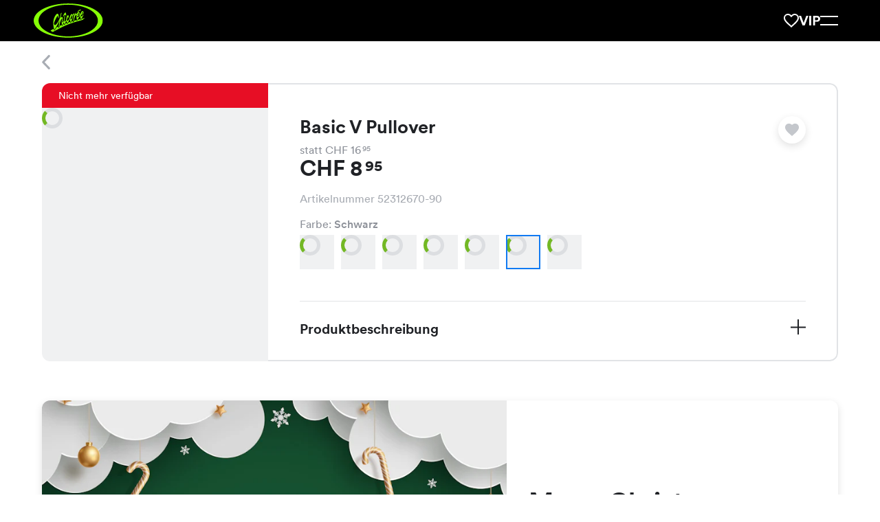

--- FILE ---
content_type: text/html; charset=utf-8
request_url: https://chicoree.ch/de/frauen-kleidung/basic-v-pullover-schwarz-black/id/10016141-90-L/
body_size: 85653
content:
<!DOCTYPE html><html lang="de"><head><meta charSet="utf-8" data-next-head=""/><meta name="viewport" content="width=device-width, initial-scale=1, viewport-fit=cover" data-next-head=""/><script type="application/ld+json" data-key="product-schema" data-next-head="">
            {
      "@context": "https://schema.org/",
      "@type": "Product",
      "name": "Basic V Pullover Schwarz",
      "image": ["https://erp-images.chicoree.ch/products/52312670/basic-v-pullover-52312670-90-1.png?fit=crop&crop=edges"],
      "sku": "10016141-90",
      "brand": {
        "@type": "Brand",
        "name": "Chicorée"
      },
      "offers": {"@type":"Offer","url":"https://chicoree.ch/de/frauen-kleidung/basic-v-pullover-schwarz-black/id/10016141-90-L/","priceCurrency":"CHF","price":"8.95","itemCondition":"https://schema.org/NewCondition"}
    }</script><meta property="al:ios:url" content="ch.chicoree://chicoree.ch/de/frauen-kleidung/basic-v-pullover-schwarz-black/id/10016141-90-L/" data-next-head=""/><meta property="al:ios:app_store_id" content="482401785" data-next-head=""/><meta property="al:ios:app_name" content="Chicorée Fashion" data-next-head=""/><meta property="al:android:url" content="ch.chicoree://chicoree.ch/de/frauen-kleidung/basic-v-pullover-schwarz-black/id/10016141-90-L/" data-next-head=""/><meta property="al:android:package" content="ch.allink.ChicApp" data-next-head=""/><meta property="al:android:app_name" content="Chicorée Fashion" data-next-head=""/><meta property="og:type" content="website" data-next-head=""/><title data-next-head="">Strick Pullover: Basic V Pullover in Schwarz CHF 8.95 für Frauen | Chicorée</title><meta content="Entdecke unser grosses Chicorée-Sortiment. Basic V Pullover in Schwarz für CHF 8.95. Jetzt Verfügbarkeit in Deiner Filiale checken." name="description" data-next-head=""/><link rel="canonical" href="https://chicoree.ch/de/frauen-kleidung/basic-v-pullover-mint/id/10016141-25/" data-next-head=""/><meta content="https://erp-images.chicoree.ch/products/52312670/basic-v-pullover-52312670-90-1.png?fit=fillmax&amp;crop=edges&amp;width=1200&amp;height=630&amp;fill=solid&amp;fill-color=e1e3e6&amp;auto=format%2Ccompress&amp;q=60" property="og:image" data-next-head=""/><meta content="1200" property="og:image:width" data-next-head=""/><meta content="630" property="og:image:height" data-next-head=""/><meta content="https://chicoree.ch/de/frauen-kleidung/basic-v-pullover-schwarz-black/id/10016141-90-L/" property="og:url" data-next-head=""/><meta name="format-detection" content="telephone=no"/><link rel="apple-touch-icon" sizes="180x180" href="/static/img/favicon/apple-touch-icon.png"/><link rel="icon" type="image/png" sizes="32x32" href="/static/img/favicon/favicon-32x32.png"/><link rel="icon" type="image/png" sizes="16x16" href="/static/img/favicon/favicon-16x16.png"/><link rel="manifest" href="/static/img/favicon/site.webmanifest"/><link rel="mask-icon" href="/static/img/favicon/safari-pinned-tab.svg" color="#86ff05"/><link rel="shortcut icon" href="/static/img/favicon/favicon.ico"/><meta name="msapplication-TileColor" content="#000000"/><meta name="msapplication-config" content="/static/img/favicon/browserconfig.xml"/><meta name="theme-color" content="#ffffff"/><meta name="p:domain_verify" content="fd1be8309a5f4f9282013ae4a1bab10b"/><link rel="preconnect" href="https://d365apiprod.chicoree.ch"/><link rel="dns-prefetch" href="https://d365apiprod.chicoree.ch"/><link rel="preconnect" href="https://images.chicoree.ch"/><link rel="dns-prefetch" href="https://images.chicoree.ch"/><link rel="preconnect" href="https://erp-images.chicoree.ch"/><link rel="dns-prefetch" href="https://erp-images.chicoree.ch"/><link rel="preconnect" href="https://www.googletagmanager.com"/><link rel="dns-prefetch" href="https://www.googletagmanager.com"/><link rel="preconnect" href="https://www.google-analytics.com"/><link rel="dns-prefetch" href="https://www.google-analytics.com/"/><link rel="preload" href="/static/fonts/circular-bold.woff2" as="font" type="font/woff2" crossorigin="anonymous"/><link rel="preload" href="/static/fonts/circular-book.woff2" as="font" type="font/woff2" crossorigin="anonymous"/><link rel="preload" href="/static/fonts/circular-medium.woff2" as="font" type="font/woff2" crossorigin="anonymous"/><script type="application/ld+json" data-key="organisation-schema">
            {
              "@context": "https://schema.org",
              "@type": "Organization",
              "url": "https://chicoree.ch/",
              "logo": "https://chicoree.ch/static/img/logo-chicoree-green-black-backgorund.svg"
            }
          </script><link nonce="tPhLE0CnXz7auAY/m7cT9A==" rel="preload" href="/_next/static/css/477e13e62095813f.css" as="style"/><link nonce="tPhLE0CnXz7auAY/m7cT9A==" rel="stylesheet" href="/_next/static/css/477e13e62095813f.css" data-n-g=""/><link nonce="tPhLE0CnXz7auAY/m7cT9A==" rel="preload" href="/_next/static/css/f11cc8818893f488.css" as="style"/><link nonce="tPhLE0CnXz7auAY/m7cT9A==" rel="stylesheet" href="/_next/static/css/f11cc8818893f488.css" data-n-p=""/><link nonce="tPhLE0CnXz7auAY/m7cT9A==" rel="preload" href="/_next/static/css/2f1550876c0c97ad.css" as="style"/><link nonce="tPhLE0CnXz7auAY/m7cT9A==" rel="stylesheet" href="/_next/static/css/2f1550876c0c97ad.css" data-n-p=""/><noscript data-n-css="tPhLE0CnXz7auAY/m7cT9A=="></noscript><script defer="" nonce="tPhLE0CnXz7auAY/m7cT9A==" nomodule="" src="/_next/static/chunks/polyfills-42372ed130431b0a.js"></script><script src="/_next/static/chunks/webpack-2f07949bd772e68a.js" nonce="tPhLE0CnXz7auAY/m7cT9A==" defer=""></script><script src="/_next/static/chunks/framework-91e6035ab14e5dfd.js" nonce="tPhLE0CnXz7auAY/m7cT9A==" defer=""></script><script src="/_next/static/chunks/main-e62bb443d29fd344.js" nonce="tPhLE0CnXz7auAY/m7cT9A==" defer=""></script><script src="/_next/static/chunks/pages/_app-a764601d08246e92.js" nonce="tPhLE0CnXz7auAY/m7cT9A==" defer=""></script><script src="/_next/static/chunks/fe408f0c-2a9f0adeb325bca4.js" nonce="tPhLE0CnXz7auAY/m7cT9A==" defer=""></script><script src="/_next/static/chunks/9069-0f52a8dcabb26fb3.js" nonce="tPhLE0CnXz7auAY/m7cT9A==" defer=""></script><script src="/_next/static/chunks/4214-12b3a03b3966d601.js" nonce="tPhLE0CnXz7auAY/m7cT9A==" defer=""></script><script src="/_next/static/chunks/5258-92790dc21e481c30.js" nonce="tPhLE0CnXz7auAY/m7cT9A==" defer=""></script><script src="/_next/static/chunks/192-fb78e9a4d50d07b8.js" nonce="tPhLE0CnXz7auAY/m7cT9A==" defer=""></script><script src="/_next/static/chunks/795-e394d264a85a244f.js" nonce="tPhLE0CnXz7auAY/m7cT9A==" defer=""></script><script src="/_next/static/chunks/8388-881e017594192d66.js" nonce="tPhLE0CnXz7auAY/m7cT9A==" defer=""></script><script src="/_next/static/chunks/7282-52d51fc600c7c805.js" nonce="tPhLE0CnXz7auAY/m7cT9A==" defer=""></script><script src="/_next/static/chunks/7178-16bdd158e97a2695.js" nonce="tPhLE0CnXz7auAY/m7cT9A==" defer=""></script><script src="/_next/static/chunks/2351-bf9a850a68ea0058.js" nonce="tPhLE0CnXz7auAY/m7cT9A==" defer=""></script><script src="/_next/static/chunks/8874-28efa74bff4120ef.js" nonce="tPhLE0CnXz7auAY/m7cT9A==" defer=""></script><script src="/_next/static/chunks/4909-91b931f5da149cbd.js" nonce="tPhLE0CnXz7auAY/m7cT9A==" defer=""></script><script src="/_next/static/chunks/9158-c9c03ab1ef6d129e.js" nonce="tPhLE0CnXz7auAY/m7cT9A==" defer=""></script><script src="/_next/static/chunks/5181-527e569a28da219b.js" nonce="tPhLE0CnXz7auAY/m7cT9A==" defer=""></script><script src="/_next/static/chunks/8296-63cef9b5db0ef971.js" nonce="tPhLE0CnXz7auAY/m7cT9A==" defer=""></script><script src="/_next/static/chunks/9810-e0fe194c0518f774.js" nonce="tPhLE0CnXz7auAY/m7cT9A==" defer=""></script><script src="/_next/static/chunks/6911-fe6ade53b7f83d47.js" nonce="tPhLE0CnXz7auAY/m7cT9A==" defer=""></script><script src="/_next/static/chunks/8513-6f206040bc997ae3.js" nonce="tPhLE0CnXz7auAY/m7cT9A==" defer=""></script><script src="/_next/static/chunks/5777-6c03d529aed653df.js" nonce="tPhLE0CnXz7auAY/m7cT9A==" defer=""></script><script src="/_next/static/chunks/7391-ccad0e15a3c454dc.js" nonce="tPhLE0CnXz7auAY/m7cT9A==" defer=""></script><script src="/_next/static/chunks/6058-f582cf36f602411a.js" nonce="tPhLE0CnXz7auAY/m7cT9A==" defer=""></script><script src="/_next/static/chunks/pages/products/%5Bslug%5D/id/%5Bid%5D-600bb22ca410b485.js" nonce="tPhLE0CnXz7auAY/m7cT9A==" defer=""></script><script src="/_next/static/nt55aTuTWpiizyz0jK_eR/_buildManifest.js" nonce="tPhLE0CnXz7auAY/m7cT9A==" defer=""></script><script src="/_next/static/nt55aTuTWpiizyz0jK_eR/_ssgManifest.js" nonce="tPhLE0CnXz7auAY/m7cT9A==" defer=""></script><style data-styled="" data-styled-version="6.1.19">html{height:100%;box-sizing:border-box;font-size:10px;}/*!sc*/
*,*::before,*::after{box-sizing:inherit;font-family:inherit;}/*!sc*/
*::selection{background:rgb(128 128 182 / 20%);color:inherit;}/*!sc*/
img::selection{background:transparent;color:inherit;}/*!sc*/
body{display:flex;flex-direction:column;min-height:100vh;margin:0;background:#fff;color:#202226;font-size:1.6em;font-family:Circular,sans-serif;-webkit-font-smoothing:antialiased;-webkit-tap-highlight-color:transparent;-moz-osx-font-smoothing:grayscale;}/*!sc*/
img{max-width:100%;height:auto;}/*!sc*/
sup{position:relative;top:0.2em;margin-left:0.15em;background:inherit;font-size:0.7em;line-height:0;vertical-align:super;-webkit-text-fill-color:inherit;}/*!sc*/
a{color:#198cff;text-decoration:none;}/*!sc*/
a:hover,a:focus,a:focus-visible{text-decoration:none;}/*!sc*/
a[href^="http"]:not([href*="://chicoree.ch"])::after{content:"";display:inline-block;width:0.7em;height:0.7em;margin-left:7px;background-image:url('/static/img/arrow-external.svg');background-size:contain;background-repeat:no-repeat;}/*!sc*/
a[href^="http"].no-arrow::after{display:none;}/*!sc*/
.option-card__school-days p{font-size:2rem;font-weight:400;line-height:1.6;margin-top:0;font-weight:500;}/*!sc*/
@media screen and (min-width: 20em){.option-card__school-days p{font-size:calc(2rem + 0 * ((100vw - 176rem) / -136));}}/*!sc*/
@media screen and (min-width: 110em){.option-card__school-days p{font-size:2rem;}}/*!sc*/
.option-card__school-days p :last-of-type{margin-top:0;margin-bottom:0;}/*!sc*/
.option-card__additional-info p{font-size:1.6rem;font-weight:400;line-height:1.2;margin-bottom:0;color:#8d9199;font-weight:400;}/*!sc*/
@media screen and (min-width: 20em){.option-card__additional-info p{font-size:calc(1.6rem + 0 * ((100vw - 176rem) / -136));}}/*!sc*/
@media screen and (min-width: 110em){.option-card__additional-info p{font-size:1.6rem;}}/*!sc*/
data-styled.g1[id="sc-global-eAKuAV1"]{content:"sc-global-eAKuAV1,"}/*!sc*/
.dnRmhB{position:relative;display:flex;flex:1;flex-direction:column;width:100%;max-width:176rem;min-height:calc(100vh - 6rem);margin:0 auto;padding-left:2.5rem;padding-right:2.5rem;}/*!sc*/
@media screen and (min-width: 20em){.dnRmhB{padding-left:calc(env(safe-area-inset-left) + 8rem + -5.5 * ((100vw - 176rem) / -136));}}/*!sc*/
@media screen and (min-width: 110em){.dnRmhB{padding-left:8rem;}}/*!sc*/
@media screen and (min-width: 20em){.dnRmhB{padding-right:calc(env(safe-area-inset-right) + 8rem + -5.5 * ((100vw - 176rem) / -136));}}/*!sc*/
@media screen and (min-width: 110em){.dnRmhB{padding-right:8rem;}}/*!sc*/
data-styled.g2[id="sc-e831fc41-0"]{content:"dnRmhB,"}/*!sc*/
.cvbise{flex:1 0 auto;}/*!sc*/
data-styled.g3[id="sc-e831fc41-1"]{content:"cvbise,"}/*!sc*/
.dvJXa-d{overflow-wrap:break-word;margin:0 0 0.35em;font-size:1.6rem;font-weight:400;line-height:1.2;word-break:break-word;hyphens:auto;}/*!sc*/
@media screen and (min-width: 20em){.dvJXa-d{font-size:calc(1.6rem + 0 * ((100vw - 176rem) / -136));}}/*!sc*/
@media screen and (min-width: 110em){.dvJXa-d{font-size:1.6rem;}}/*!sc*/
.cNXmoo{overflow-wrap:break-word;margin:0 0 0.35em;font-size:2rem;font-weight:400;line-height:1.2;word-break:break-word;hyphens:auto;overflow:hidden;display:-webkit-box;-webkit-line-clamp:1;-webkit-box-orient:vertical;white-space:pre-wrap;}/*!sc*/
@media screen and (min-width: 20em){.cNXmoo{font-size:calc(2rem + 0 * ((100vw - 176rem) / -136));}}/*!sc*/
@media screen and (min-width: 110em){.cNXmoo{font-size:2rem;}}/*!sc*/
.iRJSCH{overflow-wrap:break-word;margin:0 0 0.35em;font-size:1.4rem;font-weight:400;line-height:1.2;word-break:break-word;hyphens:auto;}/*!sc*/
@media screen and (min-width: 20em){.iRJSCH{font-size:calc(1.4rem + 0 * ((100vw - 176rem) / -136));}}/*!sc*/
@media screen and (min-width: 110em){.iRJSCH{font-size:1.4rem;}}/*!sc*/
.kzncRF{overflow-wrap:break-word;margin:0 0 0.35em;font-size:2.4rem;font-weight:700;line-height:1.1;word-break:break-word;hyphens:auto;}/*!sc*/
@media screen and (min-width: 20em){.kzncRF{font-size:calc(2.8rem + -0.3999999999999999 * ((100vw - 176rem) / -136));}}/*!sc*/
@media screen and (min-width: 110em){.kzncRF{font-size:2.8rem;}}/*!sc*/
.kaqnSZ{overflow-wrap:break-word;margin:0 0 0.35em;font-size:2.7rem;font-weight:700;line-height:1.1;word-break:break-word;hyphens:auto;}/*!sc*/
@media screen and (min-width: 20em){.kaqnSZ{font-size:calc(3.4rem + -0.6999999999999997 * ((100vw - 176rem) / -136));}}/*!sc*/
@media screen and (min-width: 110em){.kaqnSZ{font-size:3.4rem;}}/*!sc*/
.dLEctq{overflow-wrap:break-word;margin:0 0 0.35em;font-size:2rem;font-weight:400;line-height:1.6;word-break:break-word;hyphens:auto;}/*!sc*/
@media screen and (min-width: 20em){.dLEctq{font-size:calc(2rem + 0 * ((100vw - 176rem) / -136));}}/*!sc*/
@media screen and (min-width: 110em){.dLEctq{font-size:2rem;}}/*!sc*/
.jjRYJp{overflow-wrap:break-word;margin:0 0 0.35em;font-size:3rem;font-weight:700;line-height:1.1;word-break:break-word;hyphens:auto;}/*!sc*/
@media screen and (min-width: 20em){.jjRYJp{font-size:calc(4.2rem + -1.2000000000000002 * ((100vw - 176rem) / -136));}}/*!sc*/
@media screen and (min-width: 110em){.jjRYJp{font-size:4.2rem;}}/*!sc*/
data-styled.g4[id="sc-e09563ac-0"]{content:"dvJXa-d,cNXmoo,iRJSCH,kzncRF,kaqnSZ,dLEctq,jjRYJp,"}/*!sc*/
.mtgVo{overflow:hidden;display:grid;align-items:center;grid-auto-flow:column;grid-gap:1rem;pointer-events:none;}/*!sc*/
@media screen and (min-width: 20em){.mtgVo{grid-gap:calc(1rem + 0 * ((100vw - 176rem) / -136));}}/*!sc*/
@media screen and (min-width: 110em){.mtgVo{grid-gap:1rem;}}/*!sc*/
.mtgVo svg{min-width:1.4rem;}/*!sc*/
data-styled.g5[id="sc-aa0345f9-0"]{content:"mtgVo,"}/*!sc*/
.hklisZ{overflow:hidden;text-overflow:ellipsis;white-space:nowrap;}/*!sc*/
.hklisZ:has(> svg:only-child){display:flex;}/*!sc*/
data-styled.g6[id="sc-aa0345f9-1"]{content:"hklisZ,"}/*!sc*/
.dBugKV{padding-right:3rem;padding-left:3rem;font-size:1.6rem;overflow:hidden;width:100%;height:4rem;border:0.2rem solid #e1e3e6;border-radius:0.8rem;background-color:#e1e3e6;color:#202226;text-align:center;text-decoration:none;text-overflow:ellipsis;white-space:nowrap;transition:border-color 0.2s ease,background-color 0.2s ease;cursor:pointer;}/*!sc*/
@media screen and (min-width: 20em){.dBugKV{padding-right:calc(3rem + 0 * ((100vw - 176rem) / -136));}}/*!sc*/
@media screen and (min-width: 110em){.dBugKV{padding-right:3rem;}}/*!sc*/
@media screen and (min-width: 20em){.dBugKV{padding-left:calc(3rem + 0 * ((100vw - 176rem) / -136));}}/*!sc*/
@media screen and (min-width: 110em){.dBugKV{padding-left:3rem;}}/*!sc*/
@media screen and (min-width: 20em){.dBugKV{font-size:calc(1.6rem + 0 * ((100vw - 176rem) / -136));}}/*!sc*/
@media screen and (min-width: 110em){.dBugKV{font-size:1.6rem;}}/*!sc*/
.dBugKV:hover{border:0.2rem solid #eaeef3;background-color:#eaeef3;color:#202226;text-decoration:none;}/*!sc*/
.dBugKV:focus{outline:none;border:0.2rem solid #eaeef3;background-color:#eaeef3;color:#202226;text-decoration:none;}/*!sc*/
.dBugKV:active{border:0.2rem solid #e1e3e6;background-color:#e1e3e6;color:#202226;}/*!sc*/
.dBugKV:disabled{border:0.1rem solid #c4c7cc;background-color:#f0f1f2;color:#a8acb3;cursor:not-allowed;}/*!sc*/
.dBugKV svg{color:inherit;fill:currentColor;transform:scale(0.7142857142);}/*!sc*/
@media (min-width: 25em){.dBugKV{min-width:240px;max-width:min(384px, 100%);width:fit-content;}}/*!sc*/
data-styled.g7[id="sc-aa0345f9-2"]{content:"dBugKV,"}/*!sc*/
.hNDHxs{padding-right:3rem;padding-left:3rem;font-size:2rem;overflow:hidden;width:100%;height:5rem;border:0.2rem solid #73b824;border-radius:0.8rem;background-color:#73b824;color:#ffffff;text-align:center;text-decoration:none;text-overflow:ellipsis;white-space:nowrap;transition:border-color 0.2s ease,background-color 0.2s ease;cursor:pointer;display:inline-flex;justify-content:center;}/*!sc*/
@media screen and (min-width: 20em){.hNDHxs{padding-right:calc(3rem + 0 * ((100vw - 176rem) / -136));}}/*!sc*/
@media screen and (min-width: 110em){.hNDHxs{padding-right:3rem;}}/*!sc*/
@media screen and (min-width: 20em){.hNDHxs{padding-left:calc(3rem + 0 * ((100vw - 176rem) / -136));}}/*!sc*/
@media screen and (min-width: 110em){.hNDHxs{padding-left:3rem;}}/*!sc*/
@media screen and (min-width: 20em){.hNDHxs{font-size:calc(2rem + 0 * ((100vw - 176rem) / -136));}}/*!sc*/
@media screen and (min-width: 110em){.hNDHxs{font-size:2rem;}}/*!sc*/
.hNDHxs:hover{border:0.2rem solid #68A620;background-color:#68A620;color:#ffffff;text-decoration:none;}/*!sc*/
.hNDHxs:focus{outline:none;border:0.2rem solid #68A620;background-color:#68A620;color:#ffffff;text-decoration:none;}/*!sc*/
.hNDHxs:active{border:0.2rem solid #68A620;background-color:#68A620;color:#ffffff;}/*!sc*/
.hNDHxs:disabled{border:0.1rem solid #c4c7cc;background-color:#f0f1f2;color:#a8acb3;cursor:not-allowed;}/*!sc*/
.hNDHxs svg{color:inherit;fill:currentColor;transform:none;}/*!sc*/
@media (min-width: 25em){.hNDHxs{min-width:240px;max-width:min(384px, 100%);width:fit-content;}}/*!sc*/
.TpGHC{padding-right:3rem;padding-left:3rem;font-size:2rem;overflow:hidden;width:100%;height:5rem;border:0.2rem solid #73b824;border-radius:0.8rem;background-color:#73b824;color:#ffffff;text-align:center;text-decoration:none;text-overflow:ellipsis;white-space:nowrap;transition:border-color 0.2s ease,background-color 0.2s ease;cursor:pointer;display:inline-flex;justify-content:center;}/*!sc*/
@media screen and (min-width: 20em){.TpGHC{padding-right:calc(3rem + 0 * ((100vw - 176rem) / -136));}}/*!sc*/
@media screen and (min-width: 110em){.TpGHC{padding-right:3rem;}}/*!sc*/
@media screen and (min-width: 20em){.TpGHC{padding-left:calc(3rem + 0 * ((100vw - 176rem) / -136));}}/*!sc*/
@media screen and (min-width: 110em){.TpGHC{padding-left:3rem;}}/*!sc*/
@media screen and (min-width: 20em){.TpGHC{font-size:calc(2rem + 0 * ((100vw - 176rem) / -136));}}/*!sc*/
@media screen and (min-width: 110em){.TpGHC{font-size:2rem;}}/*!sc*/
.TpGHC:hover{border:0.2rem solid #68A620;background-color:#68A620;color:#ffffff;text-decoration:none;}/*!sc*/
.TpGHC:focus{outline:none;border:0.2rem solid #68A620;background-color:#68A620;color:#ffffff;text-decoration:none;}/*!sc*/
.TpGHC:active{border:0.2rem solid #68A620;background-color:#68A620;color:#ffffff;}/*!sc*/
.TpGHC:disabled{border:0.1rem solid #c4c7cc;background-color:#f0f1f2;color:#a8acb3;cursor:not-allowed;}/*!sc*/
.TpGHC svg{color:inherit;fill:currentColor;transform:none;}/*!sc*/
@media (min-width: 25em){.TpGHC{min-width:240px;max-width:min(384px, 100%);width:fit-content;}}/*!sc*/
.TpGHC.TpGHC.TpGHC::after{content:'';display:inline-block;align-self:center;width:0.7em;height:0.7em;margin-left:1rem;background-image:url('/static/img/arrow-external-white.svg');background-size:contain;background-repeat:no-repeat;transition:transform 0.3s ease;}/*!sc*/
.TpGHC.TpGHC.TpGHC:hover::after,.TpGHC.TpGHC.TpGHC:focus::after,.TpGHC.TpGHC.TpGHC:active::after{transform:rotate(45deg);}/*!sc*/
.jQmJbC{padding-right:3rem;padding-left:3rem;font-size:1.6rem;overflow:hidden;width:100%;height:4rem;border:0.2rem solid #202226;border-radius:0.8rem;background-color:transparent;color:#202226;text-align:center;text-decoration:none;text-overflow:ellipsis;white-space:nowrap;transition:border-color 0.2s ease,background-color 0.2s ease;cursor:pointer;display:inline-flex;justify-content:center;}/*!sc*/
@media screen and (min-width: 20em){.jQmJbC{padding-right:calc(3rem + 0 * ((100vw - 176rem) / -136));}}/*!sc*/
@media screen and (min-width: 110em){.jQmJbC{padding-right:3rem;}}/*!sc*/
@media screen and (min-width: 20em){.jQmJbC{padding-left:calc(3rem + 0 * ((100vw - 176rem) / -136));}}/*!sc*/
@media screen and (min-width: 110em){.jQmJbC{padding-left:3rem;}}/*!sc*/
@media screen and (min-width: 20em){.jQmJbC{font-size:calc(1.6rem + 0 * ((100vw - 176rem) / -136));}}/*!sc*/
@media screen and (min-width: 110em){.jQmJbC{font-size:1.6rem;}}/*!sc*/
.jQmJbC:hover{border:0.2rem solid #202226;background-color:#e1e3e6;color:#202226;text-decoration:none;}/*!sc*/
.jQmJbC:focus{outline:none;border:0.2rem solid #202226;background-color:#e1e3e6;color:#202226;text-decoration:none;}/*!sc*/
.jQmJbC:active{border:0.2rem solid #202226;background-color:#e1e3e6;color:#202226;}/*!sc*/
.jQmJbC:disabled{border:0.1rem solid #c4c7cc;background-color:#f0f1f2;color:#a8acb3;cursor:not-allowed;}/*!sc*/
.jQmJbC svg{color:inherit;fill:currentColor;transform:scale(0.7142857142);}/*!sc*/
@media (min-width: 25em){.jQmJbC{min-width:240px;max-width:min(384px, 100%);width:fit-content;}}/*!sc*/
data-styled.g9[id="sc-56a8f5c9-0"]{content:"hNDHxs,TpGHC,jQmJbC,"}/*!sc*/
.jpcKKn{width:auto;height:auto;padding:0.8rem;transform:scale(1.1);min-width:unset;border-radius:999.9rem;}/*!sc*/
@media screen and (min-width: 20em){.jpcKKn{padding:calc(0.8rem + 0 * ((100vw - 176rem) / -136));}}/*!sc*/
@media screen and (min-width: 110em){.jpcKKn{padding:0.8rem;}}/*!sc*/
.jpcKKn svg{transform:scale(1.5);}/*!sc*/
.jpcKKn >span{pointer-events:none;}/*!sc*/
data-styled.g10[id="sc-3c64176-0"]{content:"jpcKKn,"}/*!sc*/
.hImlKg{position:relative;grid-column:1/span 12;max-width:100%;height:100%;}/*!sc*/
data-styled.g16[id="sc-49f5588a-0"]{content:"hImlKg,"}/*!sc*/
.gzGmFh{display:grid;grid-template-columns:repeat(12,1fr);grid-column-gap:2rem;margin:0 auto;margin-top:calc(6.1rem + 0px);}/*!sc*/
@media screen and (min-width: 20em){.gzGmFh{grid-column-gap:calc(6rem + -4 * ((100vw - 176rem) / -136));}}/*!sc*/
@media screen and (min-width: 110em){.gzGmFh{grid-column-gap:6rem;}}/*!sc*/
data-styled.g17[id="sc-32f2194b-0"]{content:"gzGmFh,"}/*!sc*/
.csDUMD{line-height:0;pointer-events:auto;}/*!sc*/
data-styled.g20[id="sc-3ccba4f7-0"]{content:"csDUMD,"}/*!sc*/
.ljJkcq{display:inline-block;cursor:pointer;}/*!sc*/
data-styled.g21[id="sc-3ccba4f7-1"]{content:"ljJkcq,"}/*!sc*/
.iZWDnr{fill:#a8acb3;display:block;}/*!sc*/
data-styled.g22[id="sc-3ccba4f7-2"]{content:"iZWDnr,"}/*!sc*/
.ikvjZd{display:grid;grid-template-columns:repeat(12,1fr);grid-column-gap:2rem;position:fixed;top:0;right:0;left:0;z-index:18;max-width:176rem;height:calc(6.1rem + 0px);margin:0 auto;background-color:#ffffff;transition:transform 0.2s ease;transform:translateY(6rem);padding-left:2.5rem;padding-right:2.5rem;}/*!sc*/
@media screen and (min-width: 20em){.ikvjZd{grid-column-gap:calc(6rem + -4 * ((100vw - 176rem) / -136));}}/*!sc*/
@media screen and (min-width: 110em){.ikvjZd{grid-column-gap:6rem;}}/*!sc*/
.ikvjZd::before{content:'';position:absolute;inset:0;z-index:4;display:block;margin-right:-100%;margin-left:-100%;background-color:#ffffff;}/*!sc*/
@media screen and (min-width: 20em){.ikvjZd{padding-left:calc(env(safe-area-inset-left) + 8rem + -5.5 * ((100vw - 176rem) / -136));}}/*!sc*/
@media screen and (min-width: 110em){.ikvjZd{padding-left:8rem;}}/*!sc*/
@media screen and (min-width: 20em){.ikvjZd{padding-right:calc(env(safe-area-inset-right) + 8rem + -5.5 * ((100vw - 176rem) / -136));}}/*!sc*/
@media screen and (min-width: 110em){.ikvjZd{padding-right:8rem;}}/*!sc*/
data-styled.g23[id="sc-bd85d115-0"]{content:"ikvjZd,"}/*!sc*/
.evbvFK{position:absolute;top:calc( 50% + 0px );left:-1.2rem;z-index:4;display:inline-flex;width:4rem;height:4rem;box-shadow:none;margin:0;border-radius:4rem;padding:0.9rem 0 0 1.2rem;background:#ffffff;transition:visibility 0.2s ease;transform:translateY(-50%);}/*!sc*/
@media (min-width: 55em){.evbvFK{box-shadow:none;}}/*!sc*/
@media (min-width: 75em){.evbvFK{box-shadow:none;}}/*!sc*/
@media (min-width: 100em){.evbvFK{box-shadow:none;}}/*!sc*/
data-styled.g24[id="sc-bd85d115-1"]{content:"evbvFK,"}/*!sc*/
.kzdQit{position:fixed;top:0;right:0;left:0;z-index:5;display:flex;align-items:center;max-width:100%;height:6.1rem;will-change:clip-path;clip-path:inset(0 -100% 100% -100%);margin-left:2.5rem;margin-right:2.5rem;transition:clip-path 0.5s ease,top 0.2s ease;}/*!sc*/
@media screen and (min-width: 20em){.kzdQit{margin-left:calc(env(safe-area-inset-left) + 8rem + -5.5 * ((100vw - 176rem) / -136));}}/*!sc*/
@media screen and (min-width: 110em){.kzdQit{margin-left:8rem;}}/*!sc*/
@media screen and (min-width: 20em){.kzdQit{margin-right:calc(env(safe-area-inset-right) + 8rem + -5.5 * ((100vw - 176rem) / -136));}}/*!sc*/
@media screen and (min-width: 110em){.kzdQit{margin-right:8rem;}}/*!sc*/
body.resizing .kzdQit{transition:none;}/*!sc*/
.kzdQit::before,.kzdQit::after{content:'';position:absolute;right:0;bottom:0;left:0;display:block;}/*!sc*/
.kzdQit::before{z-index:3;height:1px;background-color:#e1e3e6;}/*!sc*/
.kzdQit::after{top:0;z-index:2;margin-right:-100%;margin-left:-100%;background-color:#ffffff;will-change:clip-path;clip-path:inset(0 -100% 100% -100%);transition:clip-path 0.5s ease;}/*!sc*/
.kzdQit .sc-bd85d115-1{z-index:10;visibility:visible;}/*!sc*/
data-styled.g25[id="sc-bd85d115-2"]{content:"kzdQit,"}/*!sc*/
.iuTDAk{position:relative;z-index:10;display:block;width:100%;margin:0;margin-left:3.1rem;text-overflow:ellipsis;white-space:nowrap;}/*!sc*/
data-styled.g26[id="sc-bd85d115-3"]{content:"iuTDAk,"}/*!sc*/
.iEIeav{display:flex;flex-direction:column;align-items:center;gap:2rem;padding-top:4rem;padding-bottom:4rem;border-top:1px solid #e1e3e6;border-bottom:1px solid #e1e3e6;}/*!sc*/
@media screen and (min-width: 20em){.iEIeav{gap:calc(2rem + 0 * ((100vw - 176rem) / -136));}}/*!sc*/
@media screen and (min-width: 110em){.iEIeav{gap:2rem;}}/*!sc*/
@media screen and (min-width: 20em){.iEIeav{padding-top:calc(5rem + -1 * ((100vw - 176rem) / -136));}}/*!sc*/
@media screen and (min-width: 110em){.iEIeav{padding-top:5rem;}}/*!sc*/
@media screen and (min-width: 20em){.iEIeav{padding-bottom:calc(5rem + -1 * ((100vw - 176rem) / -136));}}/*!sc*/
@media screen and (min-width: 110em){.iEIeav{padding-bottom:5rem;}}/*!sc*/
@media (min-width: 55em){.iEIeav{flex-direction:row;justify-content:space-between;}}/*!sc*/
data-styled.g33[id="sc-3c1396f3-0"]{content:"iEIeav,"}/*!sc*/
.elToYf{display:grid;align-items:center;grid-auto-flow:column;grid-gap:2rem;}/*!sc*/
@media screen and (min-width: 20em){.elToYf{grid-gap:calc(2rem + 0 * ((100vw - 176rem) / -136));}}/*!sc*/
@media screen and (min-width: 110em){.elToYf{grid-gap:2rem;}}/*!sc*/
data-styled.g34[id="sc-3c1396f3-1"]{content:"elToYf,"}/*!sc*/
.bdHATP{display:flex;flex-direction:column;align-items:center;gap:2rem;}/*!sc*/
@media screen and (min-width: 20em){.bdHATP{gap:calc(2.5rem + -0.5 * ((100vw - 176rem) / -136));}}/*!sc*/
@media screen and (min-width: 110em){.bdHATP{gap:2.5rem;}}/*!sc*/
.bdHATP img{max-height:50px;}/*!sc*/
@media (min-width: 30em){.bdHATP{flex-direction:row;}}/*!sc*/
data-styled.g35[id="sc-3c1396f3-2"]{content:"bdHATP,"}/*!sc*/
.cCrJXw{display:inline-flex;}/*!sc*/
.cCrJXw.cCrJXw.cCrJXw::after{display:none;}/*!sc*/
.cCrJXw svg{pointer-events:none;}/*!sc*/
data-styled.g36[id="sc-3c1396f3-3"]{content:"cCrJXw,"}/*!sc*/
.gJbopW{width:auto;min-width:unset;font-weight:500;}/*!sc*/
data-styled.g38[id="sc-3c1396f3-5"]{content:"gJbopW,"}/*!sc*/
.jbtoEb{display:grid;grid-template-rows:1fr 1fr;grid-row-gap:4rem;padding-top:4rem;padding-bottom:4rem;border-bottom:1px solid #e1e3e6;}/*!sc*/
@media screen and (min-width: 20em){.jbtoEb{grid-row-gap:calc(4rem + 0 * ((100vw - 176rem) / -136));}}/*!sc*/
@media screen and (min-width: 110em){.jbtoEb{grid-row-gap:4rem;}}/*!sc*/
@media screen and (min-width: 20em){.jbtoEb{padding-top:calc(5rem + -1 * ((100vw - 176rem) / -136));}}/*!sc*/
@media screen and (min-width: 110em){.jbtoEb{padding-top:5rem;}}/*!sc*/
@media screen and (min-width: 20em){.jbtoEb{padding-bottom:calc(5rem + -1 * ((100vw - 176rem) / -136));}}/*!sc*/
@media screen and (min-width: 110em){.jbtoEb{padding-bottom:5rem;}}/*!sc*/
@media (min-width: 30em){.jbtoEb{grid-template-columns:minmax(0, 1fr) minmax(0, 1fr);grid-template-rows:none;grid-column-gap:2rem;}@media screen and (min-width: 20em){.jbtoEb{grid-column-gap:calc(6rem + -4 * ((100vw - 176rem) / -136));}}@media screen and (min-width: 110em){.jbtoEb{grid-column-gap:6rem;}}}/*!sc*/
data-styled.g39[id="sc-6fa3e535-0"]{content:"jbtoEb,"}/*!sc*/
.eCpGYH{display:grid;grid-template-columns:1fr;grid-column-gap:2rem;grid-row-gap:3rem;justify-items:center;}/*!sc*/
@media screen and (min-width: 20em){.eCpGYH{grid-column-gap:calc(6rem + -4 * ((100vw - 176rem) / -136));}}/*!sc*/
@media screen and (min-width: 110em){.eCpGYH{grid-column-gap:6rem;}}/*!sc*/
@media screen and (min-width: 20em){.eCpGYH{grid-row-gap:calc(3rem + 0 * ((100vw - 176rem) / -136));}}/*!sc*/
@media screen and (min-width: 110em){.eCpGYH{grid-row-gap:3rem;}}/*!sc*/
@media (min-width: 65em){.eCpGYH{justify-items:start;grid-template-columns:minmax(0, 1fr) minmax(0, 1fr);}}/*!sc*/
data-styled.g40[id="sc-6fa3e535-1"]{content:"eCpGYH,"}/*!sc*/
.bNueyK{width:100%;margin:0;color:#a8acb3;font-weight:700;text-align:center;}/*!sc*/
@media (min-width: 65em){.bNueyK{text-align:start;grid-column:1/span 2;}}/*!sc*/
data-styled.g41[id="sc-6fa3e535-2"]{content:"bNueyK,"}/*!sc*/
.hleHMb{margin:0;color:#202226;}/*!sc*/
.hleHMb:hover{text-decoration:none;}/*!sc*/
.hleHMb.hleHMb.hleHMb::after{display:none;}/*!sc*/
data-styled.g42[id="sc-6fa3e535-3"]{content:"hleHMb,"}/*!sc*/
.kuESAi{display:flex;flex-direction:column;align-items:center;gap:2rem;margin-top:2rem;margin-bottom:2rem;}/*!sc*/
@media screen and (min-width: 20em){.kuESAi{gap:calc(2rem + 0 * ((100vw - 176rem) / -136));}}/*!sc*/
@media screen and (min-width: 110em){.kuESAi{gap:2rem;}}/*!sc*/
@media screen and (min-width: 20em){.kuESAi{margin-top:calc(2rem + 0 * ((100vw - 176rem) / -136));}}/*!sc*/
@media screen and (min-width: 110em){.kuESAi{margin-top:2rem;}}/*!sc*/
@media screen and (min-width: 20em){.kuESAi{margin-bottom:calc(2rem + 0 * ((100vw - 176rem) / -136));}}/*!sc*/
@media screen and (min-width: 110em){.kuESAi{margin-bottom:2rem;}}/*!sc*/
@media (min-width: 65em){.kuESAi{flex-direction:row;justify-content:space-between;}}/*!sc*/
data-styled.g43[id="sc-6fca172e-0"]{content:"kuESAi,"}/*!sc*/
.nispN{display:flex;flex-direction:column;align-items:center;gap:2rem;}/*!sc*/
@media screen and (min-width: 20em){.nispN{gap:calc(2rem + 0 * ((100vw - 176rem) / -136));}}/*!sc*/
@media screen and (min-width: 110em){.nispN{gap:2rem;}}/*!sc*/
@media (min-width: 65em){.nispN{flex-direction:row;}}/*!sc*/
data-styled.g44[id="sc-6fca172e-1"]{content:"nispN,"}/*!sc*/
.jUoptN{margin:0;color:#a8acb3;}/*!sc*/
.jUoptN.jUoptN.jUoptN::after{display:none;}/*!sc*/
data-styled.g45[id="sc-6fca172e-2"]{content:"jUoptN,"}/*!sc*/
.bPfOAu{flex-shrink:0;margin-top:14rem;padding-bottom:env(safe-area-inset-bottom);}/*!sc*/
@media screen and (min-width: 20em){.bPfOAu{margin-top:calc(24rem + -10 * ((100vw - 176rem) / -136));}}/*!sc*/
@media screen and (min-width: 110em){.bPfOAu{margin-top:24rem;}}/*!sc*/
data-styled.g46[id="sc-a3bbc081-0"]{content:"bPfOAu,"}/*!sc*/
.jrsuQn{height:2rem;outline:none;border:0;padding:0;background:transparent;cursor:pointer;}/*!sc*/
.jrsuQn >:last-child{margin-top:1rem;}/*!sc*/
data-styled.g56[id="sc-5c69f1f3-0"]{content:"jrsuQn,"}/*!sc*/
.HCaNi{display:block;width:2.6rem;height:0.2rem;background-color:#fff;transition:transform 0.5s ease;}/*!sc*/
data-styled.g57[id="sc-5c69f1f3-1"]{content:"HCaNi,"}/*!sc*/
.hquhxv{position:relative;display:flex;align-items:center;height:100%;transition:filter 0.3s ease;}/*!sc*/
.hquhxv:hover{filter:brightness(75%);}/*!sc*/
.hquhxv svg{display:block;}/*!sc*/
data-styled.g58[id="sc-4a4bfcf5-0"]{content:"hquhxv,"}/*!sc*/
.fZEqvN{position:relative;left:-1.2rem;display:flex;}/*!sc*/
data-styled.g59[id="sc-701e75a1-0"]{content:"fZEqvN,"}/*!sc*/
.dlWpQB{width:auto;height:5rem;}/*!sc*/
data-styled.g60[id="sc-701e75a1-1"]{content:"dlWpQB,"}/*!sc*/
.gieDSF{position:sticky;top:0;z-index:100;display:flex;align-items:center;min-height:6rem;max-height:6rem;background-color:black;transition:transform 0.2s ease;}/*!sc*/
.scrolling-down .gieDSF{transform:translate3d(0,-100%,0);}/*!sc*/
data-styled.g61[id="sc-760ab64f-0"]{content:"gieDSF,"}/*!sc*/
.dUyohI{display:flex;justify-content:space-between;align-items:center;width:100%;max-width:176rem;height:100%;padding-left:2.5rem;padding-right:2.5rem;margin:0 auto;color:#ffffff;}/*!sc*/
@media screen and (min-width: 20em){.dUyohI{padding-left:calc(env(safe-area-inset-left) + 8rem + -5.5 * ((100vw - 176rem) / -136));}}/*!sc*/
@media screen and (min-width: 110em){.dUyohI{padding-left:8rem;}}/*!sc*/
@media screen and (min-width: 20em){.dUyohI{padding-right:calc(env(safe-area-inset-right) + 8rem + -5.5 * ((100vw - 176rem) / -136));}}/*!sc*/
@media screen and (min-width: 110em){.dUyohI{padding-right:8rem;}}/*!sc*/
data-styled.g62[id="sc-760ab64f-1"]{content:"dUyohI,"}/*!sc*/
.dRRour{display:flex;align-items:center;gap:2rem;}/*!sc*/
data-styled.g63[id="sc-760ab64f-2"]{content:"dRRour,"}/*!sc*/
.menu-item-enter,.menu-item-exit-done{opacity:0;transform:translateY(10rem);pointer-events:none;}/*!sc*/
.menu-item-enter-done{opacity:1;transition:opacity 0.4s ease,transform 0.4s ease;transition-delay:150ms;transform:translateY(0);}/*!sc*/
.menu-item-exit{opacity:1;transform:translateY(0);}/*!sc*/
.menu-item-exit-done{opacity:0;transition:opacity 0.4s ease,transform 0.4s ease;transform:translateY(10rem);pointer-events:none;}/*!sc*/
data-styled.g66[id="sc-global-fceZPx1"]{content:"sc-global-fceZPx1,"}/*!sc*/
.dhmmLb{position:fixed;top:0;left:0;z-index:99;overflow:hidden;width:100vw;height:0;background-color:#ffffff;will-change:height;transition:height 0.5s ease;}/*!sc*/
body.resizing .dhmmLb{transition:none;}/*!sc*/
data-styled.g67[id="sc-11ee66a1-0"]{content:"dhmmLb,"}/*!sc*/
.ikuYqr{position:relative;display:flex;height:100%;}/*!sc*/
data-styled.g68[id="sc-11ee66a1-1"]{content:"ikuYqr,"}/*!sc*/
.iugsHy{width:100%;height:100%;}/*!sc*/
body.resizing .iugsHy{transition:none;}/*!sc*/
data-styled.g69[id="sc-11ee66a1-2"]{content:"iugsHy,"}/*!sc*/
.ctHWTx{transition:transform 0.7s ease;transform:translate3d( 0vw,0,0 );}/*!sc*/
data-styled.g70[id="sc-11ee66a1-3"]{content:"ctHWTx,"}/*!sc*/
.kfmmtF{position:absolute;top:0;width:100vw;transition:transform 0.5s ease;transform:translate3d(100%,0,0);}/*!sc*/
data-styled.g71[id="sc-11ee66a1-4"]{content:"kfmmtF,"}/*!sc*/
.jqRvrj{overflow-y:auto;margin-inline:auto;max-width:176rem;height:100%;padding-left:2.5rem;padding-right:2.5rem;scrollbar-width:none;}/*!sc*/
@media screen and (min-width: 20em){.jqRvrj{padding-left:calc(env(safe-area-inset-right) + 8rem + -5.5 * ((100vw - 176rem) / -136));padding-right:calc(env(safe-area-inset-right) + 8rem + -5.5 * ((100vw - 176rem) / -136));}}/*!sc*/
@media screen and (min-width: 110em){.jqRvrj{padding-left:8rem;padding-right:8rem;}}/*!sc*/
.jqRvrj ::-webkit-scrollbar{display:none;}/*!sc*/
data-styled.g72[id="sc-11ee66a1-5"]{content:"jqRvrj,"}/*!sc*/
.ksyDNM{display:grid;grid-template-columns:repeat(12,1fr);grid-column-gap:2rem;margin:0 auto;}/*!sc*/
@media screen and (min-width: 20em){.ksyDNM{grid-column-gap:calc(6rem + -4 * ((100vw - 176rem) / -136));}}/*!sc*/
@media screen and (min-width: 110em){.ksyDNM{grid-column-gap:6rem;}}/*!sc*/
data-styled.g73[id="sc-11ee66a1-6"]{content:"ksyDNM,"}/*!sc*/
.ipJfFG{position:relative;grid-column:1/span 12;max-width:100%;height:100%;}/*!sc*/
@media (min-width: 40em){.ipJfFG{grid-column:2/span 10;}}/*!sc*/
@media (min-width: 75em){.ipJfFG{grid-column:3/span 8;}}/*!sc*/
data-styled.g74[id="sc-11ee66a1-7"]{content:"ipJfFG,"}/*!sc*/
.ktAewX{flex:1 0 auto;padding-bottom:8rem;}/*!sc*/
@media screen and (min-width: 20em){.ktAewX{padding-bottom:calc(10rem + -2 * ((100vw - 176rem) / -136));}}/*!sc*/
@media screen and (min-width: 110em){.ktAewX{padding-bottom:10rem;}}/*!sc*/
data-styled.g75[id="sc-11ee66a1-8"]{content:"ktAewX,"}/*!sc*/
.ktYrrg{display:grid;grid-template-columns:repeat(6,1fr);gap:2rem;margin:0;margin-bottom:2rem;padding:0;padding-top:2rem;list-style:none;}/*!sc*/
@media screen and (min-width: 20em){.ktYrrg{gap:calc(4rem + -2 * ((100vw - 176rem) / -136));}}/*!sc*/
@media screen and (min-width: 110em){.ktYrrg{gap:4rem;}}/*!sc*/
@media screen and (min-width: 20em){.ktYrrg{margin-bottom:calc(4rem + -2 * ((100vw - 176rem) / -136));}}/*!sc*/
@media screen and (min-width: 110em){.ktYrrg{margin-bottom:4rem;}}/*!sc*/
@media screen and (min-width: 20em){.ktYrrg{padding-top:calc(4rem + -2 * ((100vw - 176rem) / -136));}}/*!sc*/
@media screen and (min-width: 110em){.ktYrrg{padding-top:4rem;}}/*!sc*/
data-styled.g76[id="sc-11ee66a1-9"]{content:"ktYrrg,"}/*!sc*/
.ghlfWe{grid-column:span 3;}/*!sc*/
@media (min-width: 50em){.ghlfWe{grid-column:span 2;}}/*!sc*/
data-styled.g77[id="sc-11ee66a1-10"]{content:"ghlfWe,"}/*!sc*/
.jidwfT{width:0.605rem;height:1.1rem;margin-left:0.2em;}/*!sc*/
@media screen and (min-width: 20em){.jidwfT{width:calc(0.605rem + 0.4950000000000001 * ((100vw - 40rem) / 136));}}/*!sc*/
@media screen and (min-width: 110em){.jidwfT{width:1.1rem;}}/*!sc*/
@media screen and (min-width: 20em){.jidwfT{height:calc(1.1rem + 0.8999999999999999 * ((100vw - 40rem) / 136));}}/*!sc*/
@media screen and (min-width: 110em){.jidwfT{height:2rem;}}/*!sc*/
data-styled.g78[id="sc-11ee66a1-11"]{content:"jidwfT,"}/*!sc*/
.vmvzu{display:flex;align-items:center;padding-top:2rem;padding-bottom:2rem;color:#202226;font-weight:500;font-size:1.6rem;text-decoration:none;}/*!sc*/
@media screen and (min-width: 20em){.vmvzu{padding-top:calc(2.5rem + -0.5 * ((100vw - 176rem) / -136));padding-bottom:calc(2.5rem + -0.5 * ((100vw - 176rem) / -136));}}/*!sc*/
@media screen and (min-width: 110em){.vmvzu{padding-top:2.5rem;padding-bottom:2.5rem;}}/*!sc*/
.vmvzu:not(.menu-item-enter-done,.menu-item-exit-done){transition:background-color 0.3s ease;}/*!sc*/
.vmvzu:hover,.vmvzu:focus{outline:none;text-decoration:none;}/*!sc*/
.vmvzu:focus-visible{background-color:#f0f1f2;}/*!sc*/
@media (min-width: 50em){.vmvzu{font-size:2.4rem;font-weight:700;line-height:1.1;}@media screen and (min-width: 20em){.vmvzu{font-size:calc(2.8rem + -0.3999999999999999 * ((100vw - 176rem) / -136));}}@media screen and (min-width: 110em){.vmvzu{font-size:2.8rem;}}}/*!sc*/
data-styled.g80[id="sc-11ee66a1-13"]{content:"vmvzu,"}/*!sc*/
.bsAQvL{display:grid;grid-template-columns:repeat(12,1fr);grid-column-gap:2rem;margin-bottom:5rem;word-break:break-word;hyphens:auto;}/*!sc*/
@media screen and (min-width: 20em){.bsAQvL{grid-column-gap:calc(6rem + -4 * ((100vw - 176rem) / -136));}}/*!sc*/
@media screen and (min-width: 110em){.bsAQvL{grid-column-gap:6rem;}}/*!sc*/
@media screen and (min-width: 20em){.bsAQvL{margin-bottom:calc(6rem + -1 * ((100vw - 176rem) / -136));}}/*!sc*/
@media screen and (min-width: 110em){.bsAQvL{margin-bottom:6rem;}}/*!sc*/
data-styled.g81[id="sc-b96fee91-0"]{content:"bsAQvL,"}/*!sc*/
.hOPlal{grid-column:1/span 12;max-width:100%;}/*!sc*/
data-styled.g82[id="sc-b96fee91-1"]{content:"hOPlal,"}/*!sc*/
.bYFOlg{position:relative;width:2rem;height:2rem;border-width:calc(2rem * 0.15);border-style:solid;border-color:rgba(141, 145, 153, 0.2);border-radius:50%;border-top-color:#73b824;animation:eoUyJr 600ms linear infinite;width:3rem;height:3rem;border-width:calc(3rem * 0.15);}/*!sc*/
data-styled.g88[id="sc-e4ed9fa7-1"]{content:"bYFOlg,"}/*!sc*/
.cmXdfx{position:relative;display:block;width:100%;height:100%;}/*!sc*/
data-styled.g89[id="sc-84f7d816-0"]{content:"cmXdfx,"}/*!sc*/
.cLsZem{position:absolute;inset:0;z-index:0;display:flex;justify-content:center;align-items:center;}/*!sc*/
.kHgHsf{position:absolute;inset:0;z-index:10;display:flex;justify-content:center;align-items:center;}/*!sc*/
data-styled.g90[id="sc-84f7d816-1"]{content:"cLsZem,kHgHsf,"}/*!sc*/
.hmYcil{position:relative;z-index:0;display:block;height:100%;}/*!sc*/
@media (min-width: 40em){.hmYcil{display:none;}}/*!sc*/
data-styled.g91[id="sc-84f7d816-2"]{content:"hmYcil,"}/*!sc*/
.ggmsbv{display:block;}/*!sc*/
@supports not (aspect-ratio:1/1){.ggmsbv{position:relative;width:100%;}.ggmsbv::before{content:'';float:left;}.ggmsbv::after{content:'';clear:both;display:block;}.ggmsbv picture{position:absolute;top:0;left:0;height:100%;}}/*!sc*/
@supports not (aspect-ratio: 4/1){.ggmsbv::before{padding-top:25.00%;}}/*!sc*/
.ggmsbv video,.ggmsbv img{width:480px;aspect-ratio:4/1;}/*!sc*/
@media (min-width: 480px){@supports not (aspect-ratio: 4/1){.ggmsbv::before{padding-top:25.00%;}}.ggmsbv video,.ggmsbv img{width:640px;aspect-ratio:4/1;}}/*!sc*/
@media (min-width: 640px){@supports not (aspect-ratio: 4/1){.ggmsbv::before{padding-top:25.00%;}}.ggmsbv video,.ggmsbv img{width:1200px;aspect-ratio:4/1;}}/*!sc*/
@media (min-width: 1200px){@supports not (aspect-ratio: 4/1){.ggmsbv::before{padding-top:25.00%;}}.ggmsbv video,.ggmsbv img{width:1600px;aspect-ratio:4/1;}}/*!sc*/
@media (min-width: 1600px){@supports not (aspect-ratio: 4/1){.ggmsbv::before{padding-top:25.00%;}}.ggmsbv video,.ggmsbv img{width:1600px;aspect-ratio:4/1;}}/*!sc*/
.geZlBe{display:block;}/*!sc*/
@supports not (aspect-ratio:1/1){.geZlBe{position:relative;width:100%;}.geZlBe::before{content:'';float:left;}.geZlBe::after{content:'';clear:both;display:block;}.geZlBe picture{position:static;top:0;left:0;height:100%;}}/*!sc*/
@supports not (aspect-ratio: 1/1){.geZlBe::before{padding-top:100.00%;}}/*!sc*/
.geZlBe video,.geZlBe img{width:400px;aspect-ratio:1/1;}/*!sc*/
@media (min-width: 400px){@supports not (aspect-ratio: 1/1){.geZlBe::before{padding-top:100.00%;}}.geZlBe video,.geZlBe img{width:480px;aspect-ratio:1/1;}}/*!sc*/
@media (min-width: 480px){@supports not (aspect-ratio: 1/1){.geZlBe::before{padding-top:100.00%;}}.geZlBe video,.geZlBe img{width:640px;aspect-ratio:1/1;}}/*!sc*/
@media (min-width: 640px){@supports not (aspect-ratio: 1/1){.geZlBe::before{padding-top:100.00%;}}.geZlBe video,.geZlBe img{width:800px;aspect-ratio:1/1;}}/*!sc*/
@media (min-width: 800px){@supports not (aspect-ratio: 1/1){.geZlBe::before{padding-top:100.00%;}}.geZlBe video,.geZlBe img{width:1024px;aspect-ratio:1/1;}}/*!sc*/
@media (min-width: 1024px){@supports not (aspect-ratio: 1/1){.geZlBe::before{padding-top:100.00%;}}.geZlBe video,.geZlBe img{width:1200px;aspect-ratio:1/1;}}/*!sc*/
@media (min-width: 1200px){@supports not (aspect-ratio: 1/1){.geZlBe::before{padding-top:100.00%;}}.geZlBe video,.geZlBe img{width:1375px;aspect-ratio:1/1;}}/*!sc*/
@media (min-width: 1375px){@supports not (aspect-ratio: 1/1){.geZlBe::before{padding-top:100.00%;}}.geZlBe video,.geZlBe img{width:1600px;aspect-ratio:1/1;}}/*!sc*/
@media (min-width: 1600px){@supports not (aspect-ratio: 1/1){.geZlBe::before{padding-top:100.00%;}}.geZlBe video,.geZlBe img{width:1600px;aspect-ratio:1/1;}}/*!sc*/
.deZYVX{display:block;}/*!sc*/
@supports not (aspect-ratio:1/1){.deZYVX{position:relative;width:100%;}.deZYVX::before{content:'';float:left;}.deZYVX::after{content:'';clear:both;display:block;}.deZYVX picture{position:absolute;top:0;left:0;height:100%;}}/*!sc*/
@supports not (aspect-ratio: 1/1){.deZYVX::before{padding-top:100.00%;}}/*!sc*/
.deZYVX video,.deZYVX img{width:50px;aspect-ratio:1/1;}/*!sc*/
.paNLa{display:block;}/*!sc*/
@supports not (aspect-ratio:1/1){.paNLa{position:relative;width:100%;}.paNLa::before{content:'';float:left;}.paNLa::after{content:'';clear:both;display:block;}.paNLa picture{position:absolute;top:0;left:0;height:100%;}}/*!sc*/
@supports not (aspect-ratio: 4/5){.paNLa::before{padding-top:125.00%;}}/*!sc*/
.paNLa video,.paNLa img{width:400px;aspect-ratio:4/5;}/*!sc*/
@media (min-width: 400px){@supports not (aspect-ratio: 4/5){.paNLa::before{padding-top:125.00%;}}.paNLa video,.paNLa img{width:480px;aspect-ratio:4/5;}}/*!sc*/
@media (min-width: 480px){@supports not (aspect-ratio: 1/1){.paNLa::before{padding-top:100.00%;}}.paNLa video,.paNLa img{width:640px;aspect-ratio:1/1;}}/*!sc*/
@media (min-width: 640px){@supports not (aspect-ratio: 1.3/1){.paNLa::before{padding-top:76.92%;}}.paNLa video,.paNLa img{width:880px;aspect-ratio:1.3/1;}}/*!sc*/
@media (min-width: 880px){@supports not (aspect-ratio: 1/1.3){.paNLa::before{padding-top:130.00%;}}.paNLa video,.paNLa img{width:1024px;aspect-ratio:1/1.3;}}/*!sc*/
@media (min-width: 1024px){@supports not (aspect-ratio: 1/1.3){.paNLa::before{padding-top:130.00%;}}.paNLa video,.paNLa img{width:1200px;aspect-ratio:1/1.3;}}/*!sc*/
@media (min-width: 1200px){@supports not (aspect-ratio: 1.5/1){.paNLa::before{padding-top:66.67%;}}.paNLa video,.paNLa img{width:1375px;aspect-ratio:1.5/1;}}/*!sc*/
@media (min-width: 1375px){@supports not (aspect-ratio: 1.5/1){.paNLa::before{padding-top:66.67%;}}.paNLa video,.paNLa img{width:1600px;aspect-ratio:1.5/1;}}/*!sc*/
@media (min-width: 1600px){@supports not (aspect-ratio: 1.5/1){.paNLa::before{padding-top:66.67%;}}.paNLa video,.paNLa img{width:1600px;aspect-ratio:1.5/1;}}/*!sc*/
.hymcdC{display:block;}/*!sc*/
@supports not (aspect-ratio:1/1){.hymcdC{position:relative;width:100%;}.hymcdC::before{content:'';float:left;}.hymcdC::after{content:'';clear:both;display:block;}.hymcdC picture{position:absolute;top:0;left:0;height:100%;}}/*!sc*/
@supports not (aspect-ratio: 4/5){.hymcdC::before{padding-top:125.00%;}}/*!sc*/
.hymcdC video,.hymcdC img{width:400px;aspect-ratio:4/5;}/*!sc*/
@media (min-width: 400px){@supports not (aspect-ratio: 4/5){.hymcdC::before{padding-top:125.00%;}}.hymcdC video,.hymcdC img{width:480px;aspect-ratio:4/5;}}/*!sc*/
@media (min-width: 480px){@supports not (aspect-ratio: 1/1){.hymcdC::before{padding-top:100.00%;}}.hymcdC video,.hymcdC img{width:640px;aspect-ratio:1/1;}}/*!sc*/
@media (min-width: 640px){@supports not (aspect-ratio: 4/3){.hymcdC::before{padding-top:75.00%;}}.hymcdC video,.hymcdC img{width:800px;aspect-ratio:4/3;}}/*!sc*/
@media (min-width: 800px){@supports not (aspect-ratio: 2/1){.hymcdC::before{padding-top:50.00%;}}.hymcdC video,.hymcdC img{width:1024px;aspect-ratio:2/1;}}/*!sc*/
@media (min-width: 1024px){@supports not (aspect-ratio: 78/106){.hymcdC::before{padding-top:135.90%;}}.hymcdC video,.hymcdC img{width:1200px;aspect-ratio:78/106;}}/*!sc*/
@media (min-width: 1200px){@supports not (aspect-ratio: 78/106){.hymcdC::before{padding-top:135.90%;}}.hymcdC video,.hymcdC img{width:1375px;aspect-ratio:78/106;}}/*!sc*/
@media (min-width: 1375px){@supports not (aspect-ratio: 4/5){.hymcdC::before{padding-top:125.00%;}}.hymcdC video,.hymcdC img{width:1600px;aspect-ratio:4/5;}}/*!sc*/
@media (min-width: 1600px){@supports not (aspect-ratio: 4/5){.hymcdC::before{padding-top:125.00%;}}.hymcdC video,.hymcdC img{width:1600px;aspect-ratio:4/5;}}/*!sc*/
.bllwtJ{display:block;}/*!sc*/
@supports not (aspect-ratio:1/1){.bllwtJ{position:relative;width:100%;}.bllwtJ::before{content:'';float:left;}.bllwtJ::after{content:'';clear:both;display:block;}.bllwtJ picture{position:absolute;top:0;left:0;height:100%;}}/*!sc*/
@supports not (aspect-ratio: 1/1){.bllwtJ::before{padding-top:100.00%;}}/*!sc*/
.bllwtJ video,.bllwtJ img{width:400px;aspect-ratio:1/1;}/*!sc*/
@media (min-width: 400px){@supports not (aspect-ratio: 1/1){.bllwtJ::before{padding-top:100.00%;}}.bllwtJ video,.bllwtJ img{width:480px;aspect-ratio:1/1;}}/*!sc*/
@media (min-width: 480px){@supports not (aspect-ratio: 1/1){.bllwtJ::before{padding-top:100.00%;}}.bllwtJ video,.bllwtJ img{width:640px;aspect-ratio:1/1;}}/*!sc*/
@media (min-width: 640px){@supports not (aspect-ratio: 1/1){.bllwtJ::before{padding-top:100.00%;}}.bllwtJ video,.bllwtJ img{width:800px;aspect-ratio:1/1;}}/*!sc*/
@media (min-width: 800px){@supports not (aspect-ratio: 1/1){.bllwtJ::before{padding-top:100.00%;}}.bllwtJ video,.bllwtJ img{width:1024px;aspect-ratio:1/1;}}/*!sc*/
@media (min-width: 1024px){@supports not (aspect-ratio: 1/1){.bllwtJ::before{padding-top:100.00%;}}.bllwtJ video,.bllwtJ img{width:1200px;aspect-ratio:1/1;}}/*!sc*/
@media (min-width: 1200px){@supports not (aspect-ratio: 1/1){.bllwtJ::before{padding-top:100.00%;}}.bllwtJ video,.bllwtJ img{width:1375px;aspect-ratio:1/1;}}/*!sc*/
@media (min-width: 1375px){@supports not (aspect-ratio: 1/1){.bllwtJ::before{padding-top:100.00%;}}.bllwtJ video,.bllwtJ img{width:1600px;aspect-ratio:1/1;}}/*!sc*/
@media (min-width: 1600px){@supports not (aspect-ratio: 1/1){.bllwtJ::before{padding-top:100.00%;}}.bllwtJ video,.bllwtJ img{width:1600px;aspect-ratio:1/1;}}/*!sc*/
.hiRYJW{display:block;}/*!sc*/
@supports not (aspect-ratio:1/1){.hiRYJW{position:relative;width:100%;}.hiRYJW::before{content:'';float:left;}.hiRYJW::after{content:'';clear:both;display:block;}.hiRYJW picture{position:absolute;top:0;left:0;height:100%;}}/*!sc*/
@supports not (aspect-ratio: 4/3){.hiRYJW::before{padding-top:75.00%;}}/*!sc*/
.hiRYJW video,.hiRYJW img{width:400px;aspect-ratio:4/3;}/*!sc*/
@media (min-width: 400px){@supports not (aspect-ratio: 4/3){.hiRYJW::before{padding-top:75.00%;}}.hiRYJW video,.hiRYJW img{width:480px;aspect-ratio:4/3;}}/*!sc*/
@media (min-width: 480px){@supports not (aspect-ratio: 4/3){.hiRYJW::before{padding-top:75.00%;}}.hiRYJW video,.hiRYJW img{width:640px;aspect-ratio:4/3;}}/*!sc*/
@media (min-width: 640px){@supports not (aspect-ratio: 4/3){.hiRYJW::before{padding-top:75.00%;}}.hiRYJW video,.hiRYJW img{width:800px;aspect-ratio:4/3;}}/*!sc*/
@media (min-width: 800px){@supports not (aspect-ratio: 4/3){.hiRYJW::before{padding-top:75.00%;}}.hiRYJW video,.hiRYJW img{width:1024px;aspect-ratio:4/3;}}/*!sc*/
@media (min-width: 1024px){@supports not (aspect-ratio: 4/3){.hiRYJW::before{padding-top:75.00%;}}.hiRYJW video,.hiRYJW img{width:1200px;aspect-ratio:4/3;}}/*!sc*/
@media (min-width: 1200px){@supports not (aspect-ratio: 4/3){.hiRYJW::before{padding-top:75.00%;}}.hiRYJW video,.hiRYJW img{width:1375px;aspect-ratio:4/3;}}/*!sc*/
@media (min-width: 1375px){@supports not (aspect-ratio: 4/3){.hiRYJW::before{padding-top:75.00%;}}.hiRYJW video,.hiRYJW img{width:1600px;aspect-ratio:4/3;}}/*!sc*/
@media (min-width: 1600px){@supports not (aspect-ratio: 4/3){.hiRYJW::before{padding-top:75.00%;}}.hiRYJW video,.hiRYJW img{width:1600px;aspect-ratio:4/3;}}/*!sc*/
.ixXNBL{display:block;overflow:hidden;width:100%;}/*!sc*/
@supports not (aspect-ratio:1/1){.ixXNBL{position:relative;width:100%;}.ixXNBL::before{content:'';float:left;}.ixXNBL::after{content:'';clear:both;display:block;}.ixXNBL picture{position:absolute;top:0;left:0;height:100%;}}/*!sc*/
@supports not (aspect-ratio: 4/5){.ixXNBL::before{padding-top:125.00%;}}/*!sc*/
.ixXNBL video,.ixXNBL img{width:400px;aspect-ratio:4/5;}/*!sc*/
@media (min-width: 400px){@supports not (aspect-ratio: 4/5){.ixXNBL::before{padding-top:125.00%;}}.ixXNBL video,.ixXNBL img{width:480px;aspect-ratio:4/5;}}/*!sc*/
@media (min-width: 480px){@supports not (aspect-ratio: 1/1){.ixXNBL::before{padding-top:100.00%;}}.ixXNBL video,.ixXNBL img{width:640px;aspect-ratio:1/1;}}/*!sc*/
@media (min-width: 640px){@supports not (aspect-ratio: 1.3/1){.ixXNBL::before{padding-top:76.92%;}}.ixXNBL video,.ixXNBL img{width:880px;aspect-ratio:1.3/1;}}/*!sc*/
@media (min-width: 880px){@supports not (aspect-ratio: 1/1.3){.ixXNBL::before{padding-top:130.00%;}}.ixXNBL video,.ixXNBL img{width:1024px;aspect-ratio:1/1.3;}}/*!sc*/
@media (min-width: 1024px){@supports not (aspect-ratio: 1/1.3){.ixXNBL::before{padding-top:130.00%;}}.ixXNBL video,.ixXNBL img{width:1200px;aspect-ratio:1/1.3;}}/*!sc*/
@media (min-width: 1200px){@supports not (aspect-ratio: 1.5/1){.ixXNBL::before{padding-top:66.67%;}}.ixXNBL video,.ixXNBL img{width:1375px;aspect-ratio:1.5/1;}}/*!sc*/
@media (min-width: 1375px){@supports not (aspect-ratio: 1.5/1){.ixXNBL::before{padding-top:66.67%;}}.ixXNBL video,.ixXNBL img{width:1600px;aspect-ratio:1.5/1;}}/*!sc*/
@media (min-width: 1600px){@supports not (aspect-ratio: 1.5/1){.ixXNBL::before{padding-top:66.67%;}}.ixXNBL video,.ixXNBL img{width:1600px;aspect-ratio:1.5/1;}}/*!sc*/
.ixXNBL img{object-fit:cover;object-position:center;}/*!sc*/
@media (min-width: 40em){.ixXNBL img{display:inline;}}/*!sc*/
data-styled.g92[id="sc-84f7d816-3"]{content:"ggmsbv,geZlBe,deZYVX,paNLa,hymcdC,bllwtJ,hiRYJW,ixXNBL,"}/*!sc*/
.ihuIto{position:relative;}/*!sc*/
.jCSFmC{position:relative;}/*!sc*/
@media (max-width: 39.98em){.jCSFmC{position:absolute;top:0;left:0;width:100%;height:100%;}}/*!sc*/
data-styled.g93[id="sc-84f7d816-4"]{content:"ihuIto,jCSFmC,"}/*!sc*/
@media (min-width: 40em){.dzujKv{display:grid;grid-template-columns:repeat(2, 1fr);column-gap:2rem;}@media screen and (min-width: 20em){.dzujKv{column-gap:calc(4rem + -2 * ((100vw - 176rem) / -136));}}@media screen and (min-width: 110em){.dzujKv{column-gap:4rem;}}}/*!sc*/
@media (min-width: 50em){.dzujKv{column-gap:4rem;}@media screen and (min-width: 20em){.dzujKv{column-gap:calc(5rem + -1 * ((100vw - 176rem) / -136));}}@media screen and (min-width: 110em){.dzujKv{column-gap:5rem;}}}/*!sc*/
data-styled.g94[id="sc-ea9c0c11-0"]{content:"dzujKv,"}/*!sc*/
.kEmPmM{border:solid #e1e3e6;border-width:1px 0 0;}/*!sc*/
@media (min-width: 50em){.kEmPmM:last-child{border-width:1px 0;}.kEmPmM:first-child{border-bottom:0;}}/*!sc*/
@media (max-width: 44.98em){.sc-ea9c0c11-1:last-child>.kEmPmM:last-child{border-width:1px 0;}}/*!sc*/
data-styled.g96[id="sc-ea9c0c11-2"]{content:"kEmPmM,"}/*!sc*/
.khgTgY{padding-top:4rem;}/*!sc*/
@media screen and (min-width: 20em){.khgTgY{padding-top:calc(5rem + -1 * ((100vw - 176rem) / -136));}}/*!sc*/
@media screen and (min-width: 110em){.khgTgY{padding-top:5rem;}}/*!sc*/
data-styled.g97[id="sc-e8c591ac-0"]{content:"khgTgY,"}/*!sc*/
.gOJHqe{display:inline-block;margin:0;color:#202226;font-weight:500;text-decoration:none;transition:color 0.3s ease;}/*!sc*/
.sc-e8c591ac-1+.sc-e8c591ac-1{margin-left:1.9rem;}/*!sc*/
.gOJHqe:hover,.gOJHqe:focus{color:#202226;text-decoration:none;}/*!sc*/
@media (min-width: 45em){.gOJHqe{font-size:2rem;font-weight:400;line-height:1.2;}@media screen and (min-width: 20em){.gOJHqe{font-size:calc(2rem + 0 * ((100vw - 176rem) / -136));}}@media screen and (min-width: 110em){.gOJHqe{font-size:2rem;}}}/*!sc*/
.qpXwy{display:inline-block;margin:0;color:#8d9199;font-weight:500;text-decoration:none;transition:color 0.3s ease;}/*!sc*/
.sc-e8c591ac-1+.sc-e8c591ac-1{margin-left:1.9rem;}/*!sc*/
.qpXwy:hover,.qpXwy:focus{color:#333333;text-decoration:none;}/*!sc*/
@media (min-width: 45em){.qpXwy{font-size:2rem;font-weight:400;line-height:1.2;}@media screen and (min-width: 20em){.qpXwy{font-size:calc(2rem + 0 * ((100vw - 176rem) / -136));}}@media screen and (min-width: 110em){.qpXwy{font-size:2rem;}}}/*!sc*/
data-styled.g98[id="sc-e8c591ac-1"]{content:"gOJHqe,qpXwy,"}/*!sc*/
.gwynA-D{--media-poster-bg:#f0f1f2;width:100%;border:none;aspect-ratio:unset;}/*!sc*/
.gwynA-D[data-media-player]:not([data-view-type='audio'])>[data-media-provider]{overflow:unset;display:block;height:auto;}/*!sc*/
.gwynA-D *{border-radius:0;}/*!sc*/
.gwynA-D video{display:block;width:100%;max-width:100%;background-color:#f0f1f2;object-fit:cover;object-position:center;}/*!sc*/
data-styled.g206[id="sc-ee486b63-0"]{content:"gwynA-D,"}/*!sc*/
.kCLFed{position:relative;width:100%;height:100%;}/*!sc*/
data-styled.g207[id="sc-ee486b63-1"]{content:"kCLFed,"}/*!sc*/
.bMHexW{position:relative;overflow:hidden;display:flex;align-items:flex-end;width:100%;height:8.3rem;border:none;border-radius:1.2rem;padding:1rem;font-size:1.6rem;font-weight:700;color:#ffffff;cursor:pointer;clip-path:border-box;}/*!sc*/
@media screen and (min-width: 20em){.bMHexW{height:calc(8.3rem + 9.8 * ((100vw - 40rem) / 136));}}/*!sc*/
@media screen and (min-width: 110em){.bMHexW{height:18.1rem;}}/*!sc*/
@media screen and (min-width: 20em){.bMHexW{padding:calc(2.5rem + -1.5 * ((100vw - 176rem) / -136));}}/*!sc*/
@media screen and (min-width: 110em){.bMHexW{padding:2.5rem;}}/*!sc*/
@media screen and (min-width: 20em){.bMHexW{font-size:calc(2.7rem + -1.1 * ((100vw - 176rem) / -136));}}/*!sc*/
@media screen and (min-width: 110em){.bMHexW{font-size:2.7rem;}}/*!sc*/
.bMHexW:hover{text-decoration:none;}/*!sc*/
.bMHexW svg{fill:#ffffff;}/*!sc*/
.bMHexW::after{content:'';position:absolute;inset:0;background:linear-gradient( 180deg,rgb(0 0 0 / 6%) 0%,rgb(0 0 0 / 20%) 100% );}/*!sc*/
data-styled.g210[id="sc-a005e166-0"]{content:"bMHexW,"}/*!sc*/
.bOKQWs{z-index:1;display:flex;align-items:center;}/*!sc*/
data-styled.g211[id="sc-a005e166-1"]{content:"bOKQWs,"}/*!sc*/
.cqjimv{position:absolute;top:0;left:0;width:100%;height:100%;}/*!sc*/
.cqjimv img{height:100%;object-fit:cover;object-position:center;}/*!sc*/
data-styled.g212[id="sc-a005e166-2"]{content:"cqjimv,"}/*!sc*/
.iIcgYh{position:relative;top:-0.1rem;right:-0.2rem;min-width:unset;border-color:transparent;padding:0;background:none;transform:scale(1);}/*!sc*/
.iIcgYh svg{transition:fill 0.3s ease,transform 0.2s ease;transform:scale(1);}/*!sc*/
.iIcgYh:hover,.iIcgYh:focus,.iIcgYh:active{border-color:transparent;background-color:transparent;}/*!sc*/
data-styled.g214[id="sc-9638525f-0"]{content:"iIcgYh,"}/*!sc*/
.bLPdbB{overflow:hidden;max-height:0;margin-bottom:0;transition:max-height 250ms ease-in-out,margin-bottom 0.2s ease;}/*!sc*/
data-styled.g216[id="sc-9638525f-2"]{content:"bLPdbB,"}/*!sc*/
.doWfsN{display:flex;justify-content:space-between;align-items:center;gap:2rem;cursor:pointer;padding-top:3rem;padding-bottom:3rem;}/*!sc*/
@media screen and (min-width: 20em){.doWfsN{padding-top:calc(3rem + 0 * ((100vw - 176rem) / -136));}}/*!sc*/
@media screen and (min-width: 110em){.doWfsN{padding-top:3rem;}}/*!sc*/
@media screen and (min-width: 20em){.doWfsN{padding-bottom:calc(3rem + 0 * ((100vw - 176rem) / -136));}}/*!sc*/
@media screen and (min-width: 110em){.doWfsN{padding-bottom:3rem;}}/*!sc*/
data-styled.g217[id="sc-9638525f-3"]{content:"doWfsN,"}/*!sc*/
.eccGOj{border-width:1px 0 0;border-style:solid;border-color:#e1e3e6;}/*!sc*/
.eccGOj:hover .sc-9638525f-1,.eccGOj:focus .sc-9638525f-1,.eccGOj:active .sc-9638525f-1{color:#5a5e66;}/*!sc*/
.eccGOj:hover .sc-9638525f-0,.eccGOj:focus .sc-9638525f-0,.eccGOj:active .sc-9638525f-0{border-color:transparent;background-color:transparent;}/*!sc*/
.eccGOj:hover .sc-9638525f-0 svg,.eccGOj:focus .sc-9638525f-0 svg,.eccGOj:active .sc-9638525f-0 svg{fill:#5a5e66;}/*!sc*/
data-styled.g218[id="sc-9638525f-4"]{content:"eccGOj,"}/*!sc*/
.eUcVdQ{z-index:3;display:flex;justify-content:center;align-items:center;width:4rem;height:4rem;padding:1rem;box-sizing:border-box;box-shadow:0 4px 12px 0 rgba(0, 0, 0, 0.12);outline:none;border:0;border-radius:50%;background-color:#ffffff;transition:background-color 0.2s ease;cursor:pointer;}/*!sc*/
@media screen and (min-width: 20em){.eUcVdQ{padding:calc(1rem + 0 * ((100vw - 176rem) / -136));}}/*!sc*/
@media screen and (min-width: 110em){.eUcVdQ{padding:1rem;}}/*!sc*/
.eUcVdQ svg{width:auto;height:100%;}/*!sc*/
.eUcVdQ:hover{background-color:#ffffff;}/*!sc*/
.eUcVdQ:focus{background-color:#ffffff;}/*!sc*/
.eUcVdQ:active{background-color:#f6f6f6;}/*!sc*/
data-styled.g234[id="sc-a3b577e8-0"]{content:"eUcVdQ,"}/*!sc*/
.bWPzwz{position:relative;overflow:hidden;display:flex;flex-direction:column;justify-content:center;align-items:center;width:auto;height:100%;background-color:#f0f1f2;color:inherit;}/*!sc*/
.bWPzwz:hover,.bWPzwz:focus{text-decoration:none;}/*!sc*/
data-styled.g237[id="sc-83e6621a-0"]{content:"bWPzwz,"}/*!sc*/
.kiIQMl{display:flex;flex-direction:column;}/*!sc*/
data-styled.g238[id="sc-83e6621a-1"]{content:"kiIQMl,"}/*!sc*/
.cRydPr{margin:auto;}/*!sc*/
.cRydPr svg{display:block;fill:#c4c7cc;}/*!sc*/
data-styled.g239[id="sc-83e6621a-2"]{content:"cRydPr,"}/*!sc*/
.caZOvi{margin-top:0.4rem;}/*!sc*/
data-styled.g240[id="sc-83e6621a-3"]{content:"caZOvi,"}/*!sc*/
.pDnCH{display:flex;justify-content:center;align-items:center;width:min-content;height:min-content;box-shadow:none;border:1px solid #a8acb3;border-radius:999.9rem;background-color:#ffffff;color:#202226;transition:background-color 0.3s ease;padding:0 1.4rem;}/*!sc*/
button.pDnCH:focus,button.pDnCH:hover,a.pDnCH:focus,a.pDnCH:hover{background-color:#ffffff;text-decoration:none;cursor:pointer;}/*!sc*/
button.pDnCH:active,a.pDnCH:active{background-color:#ffffff;}/*!sc*/
.iyxqls{display:flex;justify-content:center;align-items:center;width:min-content;height:min-content;box-shadow:none;border:1px solid #e70e25;border-radius:999.9rem;background-color:#e70e25;color:#ffffff;transition:background-color 0.3s ease;padding:0 1.4rem;}/*!sc*/
button.iyxqls:focus,button.iyxqls:hover,a.iyxqls:focus,a.iyxqls:hover{background-color:#f7344a;text-decoration:none;cursor:pointer;}/*!sc*/
button.iyxqls:active,a.iyxqls:active{background-color:#e70e25;}/*!sc*/
.brBqYX{display:flex;justify-content:center;align-items:center;width:min-content;height:min-content;box-shadow:none;border:1px solid #198cff;border-radius:999.9rem;background-color:#198cff;color:#ffffff;transition:background-color 0.3s ease;padding:0 1.4rem;}/*!sc*/
button.brBqYX:focus,button.brBqYX:hover,a.brBqYX:focus,a.brBqYX:hover{background-color:#4da6ff;text-decoration:none;cursor:pointer;}/*!sc*/
button.brBqYX:active,a.brBqYX:active{background-color:#198cff;}/*!sc*/
data-styled.g241[id="sc-dd58b731-0"]{content:"pDnCH,iyxqls,brBqYX,"}/*!sc*/
.dRZEiz{margin:0;line-height:2.6rem;white-space:nowrap;}/*!sc*/
data-styled.g242[id="sc-dd58b731-1"]{content:"dRZEiz,"}/*!sc*/
.eOloSC{justify-self:flex-start;max-width:100%;padding:0 1.4rem;}/*!sc*/
@media (max-width: 29.98em){.eOloSC{margin-left:0;}}/*!sc*/
.eOloSC .sc-dd58b731-1{overflow:hidden;max-width:calc(100%);text-overflow:ellipsis;}/*!sc*/
.eOloSC .sc-dd58b731-1 a{overflow:hidden;max-width:calc(100%);text-overflow:ellipsis;}/*!sc*/
data-styled.g243[id="sc-bcfbf9f4-0"]{content:"eOloSC,"}/*!sc*/
.cWaQuC{display:block;width:100%;color:white;cursor:pointer;}/*!sc*/
.cWaQuC:hover{text-decoration:none;}/*!sc*/
data-styled.g244[id="sc-bcfbf9f4-1"]{content:"cWaQuC,"}/*!sc*/
.xEXys{fill:#c4c7cc;animation:liDQEO;animation:none;animation-duration:0.3s;animation-timing-function:ease;animation-fill-mode:forwards;}/*!sc*/
data-styled.g245[id="sc-c7f35b86-0"]{content:"xEXys,"}/*!sc*/
.vhwxo{margin:0;color:#8d9199;}/*!sc*/
data-styled.g246[id="sc-3e7676bb-0"]{content:"vhwxo,"}/*!sc*/
.gGEnGl{position:relative;width:min-content;white-space:nowrap;}/*!sc*/
.gGEnGl::after{content:'';position:absolute;top:0;bottom:2px;left:-1px;width:calc(100% + 2px);height:1px;margin:auto;background:#8d9199;}/*!sc*/
data-styled.g247[id="sc-3e7676bb-1"]{content:"gGEnGl,"}/*!sc*/
.kxOTTh{padding-top:2rem;padding-bottom:0.8rem;font-weight:700;}/*!sc*/
@media screen and (min-width: 20em){.kxOTTh{padding-top:calc(2rem + 0 * ((100vw - 176rem) / -136));}}/*!sc*/
@media screen and (min-width: 110em){.kxOTTh{padding-top:2rem;}}/*!sc*/
@media screen and (min-width: 20em){.kxOTTh{padding-bottom:calc(0.8rem + 0 * ((100vw - 176rem) / -136));}}/*!sc*/
@media screen and (min-width: 110em){.kxOTTh{padding-bottom:0.8rem;}}/*!sc*/
@media (min-width: 30em){.kxOTTh{font-size:2.4rem;font-weight:700;line-height:1.1;}@media screen and (min-width: 20em){.kxOTTh{font-size:calc(2.8rem + -0.3999999999999999 * ((100vw - 176rem) / -136));}}@media screen and (min-width: 110em){.kxOTTh{font-size:2.8rem;}}}/*!sc*/
data-styled.g248[id="sc-3e7676bb-2"]{content:"kxOTTh,"}/*!sc*/
.gxjlJH{margin-top:0rem;}/*!sc*/
@media (min-width: 55em){.gxjlJH{margin-top:0;}}/*!sc*/
data-styled.g249[id="sc-3e7676bb-3"]{content:"gxjlJH,"}/*!sc*/
.jaQfbb{overflow:hidden;display:flex;flex-direction:column;width:100%;border-radius:1.2rem;}/*!sc*/
@media (min-width: 40em){.jaQfbb{flex-direction:row;}}/*!sc*/
data-styled.g251[id="sc-3e7676bb-5"]{content:"jaQfbb,"}/*!sc*/
.xXGcr{position:relative;height:100%;padding-top:1rem;padding-bottom:2.5rem;background-color:#f0f1f2;}/*!sc*/
@media screen and (min-width: 20em){.xXGcr{padding-top:calc(1rem + 0 * ((100vw - 176rem) / -136));}}/*!sc*/
@media screen and (min-width: 110em){.xXGcr{padding-top:1rem;}}/*!sc*/
@media screen and (min-width: 20em){.xXGcr{padding-bottom:calc(3rem + -0.5 * ((100vw - 176rem) / -136));}}/*!sc*/
@media screen and (min-width: 110em){.xXGcr{padding-bottom:3rem;}}/*!sc*/
@media (max-width: 29.98em){.xXGcr{padding-left:2.5rem;padding-right:2.5rem;}@media screen and (min-width: 20em){.xXGcr{padding-left:calc(8rem + -5.5 * ((100vw - 176rem) / -136));}}@media screen and (min-width: 110em){.xXGcr{padding-left:8rem;}}@media screen and (min-width: 20em){.xXGcr{padding-right:calc(8rem + -5.5 * ((100vw - 176rem) / -136));}}@media screen and (min-width: 110em){.xXGcr{padding-right:8rem;}}}/*!sc*/
data-styled.g254[id="sc-5c9a44bc-0"]{content:"xXGcr,"}/*!sc*/
.ipWAGB{z-index:3;cursor:pointer!important;margin-left:1rem;margin-right:1rem;}/*!sc*/
@media screen and (min-width: 20em){.ipWAGB{margin-left:calc(2.5rem + -1.5 * ((100vw - 176rem) / -136));}}/*!sc*/
@media screen and (min-width: 110em){.ipWAGB{margin-left:2.5rem;}}/*!sc*/
@media screen and (min-width: 20em){.ipWAGB{margin-right:calc(2.5rem + -1.5 * ((100vw - 176rem) / -136));}}/*!sc*/
@media screen and (min-width: 110em){.ipWAGB{margin-right:2.5rem;}}/*!sc*/
@media (max-width: 29.98em){.ipWAGB{margin-right:0;}}/*!sc*/
data-styled.g255[id="sc-5c9a44bc-1"]{content:"ipWAGB,"}/*!sc*/
.gCEfHz{margin:0;font-weight:700;}/*!sc*/
@media (min-width: 30em){.gCEfHz{font-size:2.7rem;font-weight:700;line-height:1.1;}@media screen and (min-width: 20em){.gCEfHz{font-size:calc(3.4rem + -0.6999999999999997 * ((100vw - 176rem) / -136));}}@media screen and (min-width: 110em){.gCEfHz{font-size:3.4rem;}}}/*!sc*/
.iTPlez{margin:0;font-weight:700;color:#e70e25;}/*!sc*/
@media (min-width: 30em){.iTPlez{font-size:2.7rem;font-weight:700;line-height:1.1;}@media screen and (min-width: 20em){.iTPlez{font-size:calc(3.4rem + -0.6999999999999997 * ((100vw - 176rem) / -136));}}@media screen and (min-width: 110em){.iTPlez{font-size:3.4rem;}}}/*!sc*/
data-styled.g256[id="sc-5c9a44bc-2"]{content:"gCEfHz,iTPlez,"}/*!sc*/
.clTama{display:grid;align-items:center;grid-template-columns:minmax(0,1fr);grid-template-rows:repeat(3,auto);grid-template-areas:'product-badge favorite-button' 'product-image product-image';}/*!sc*/
.clTama button{grid-area:favorite-button;margin-bottom:1rem;}/*!sc*/
@media screen and (min-width: 20em){.clTama button{margin-bottom:calc(1rem + 0 * ((100vw - 176rem) / -136));}}/*!sc*/
@media screen and (min-width: 110em){.clTama button{margin-bottom:1rem;}}/*!sc*/
@media (min-width: 30em){.clTama{grid-template-rows:4rem auto;grid-template-areas:"product-badge favorite-button" "product-image product-image";}.clTama button{margin-bottom:0;}}/*!sc*/
data-styled.g257[id="sc-5c9a44bc-3"]{content:"clTama,"}/*!sc*/
.cJXZRb{color:#202226;text-decoration:none;padding-top:2rem;padding-right:1rem;padding-left:1rem;}/*!sc*/
@media screen and (min-width: 20em){.cJXZRb{padding-top:calc(2rem + 0 * ((100vw - 176rem) / -136));}}/*!sc*/
@media screen and (min-width: 110em){.cJXZRb{padding-top:2rem;}}/*!sc*/
@media screen and (min-width: 20em){.cJXZRb{padding-right:calc(2.5rem + -1.5 * ((100vw - 176rem) / -136));}}/*!sc*/
@media screen and (min-width: 110em){.cJXZRb{padding-right:2.5rem;}}/*!sc*/
@media screen and (min-width: 20em){.cJXZRb{padding-left:calc(2.5rem + -1.5 * ((100vw - 176rem) / -136));}}/*!sc*/
@media screen and (min-width: 110em){.cJXZRb{padding-left:2.5rem;}}/*!sc*/
@media (max-width: 29.98em){.cJXZRb{padding-left:0;padding-right:0;}}/*!sc*/
.cJXZRb:hover{text-decoration:none;}/*!sc*/
data-styled.g258[id="sc-5c9a44bc-4"]{content:"cJXZRb,"}/*!sc*/
.jPceeu{display:block;width:100%;}/*!sc*/
.jPceeu:hover{text-decoration:none;}/*!sc*/
data-styled.g259[id="sc-5c9a44bc-5"]{content:"jPceeu,"}/*!sc*/
.dTomhE{text-align:center;}/*!sc*/
@supports not (aspect-ratio:1/1){.dTomhE picture{width:100%;}}/*!sc*/
data-styled.g260[id="sc-5c9a44bc-6"]{content:"dTomhE,"}/*!sc*/
.edSpEy{position:relative;display:flex;justify-content:center;grid-area:product-image;}/*!sc*/
data-styled.g261[id="sc-5c9a44bc-7"]{content:"edSpEy,"}/*!sc*/
@media (min-width: 30em){.fBUNzQ{padding-right:1rem;padding-left:1rem;}@media screen and (min-width: 20em){.fBUNzQ{padding-right:calc(2.5rem + -1.5 * ((100vw - 176rem) / -136));}}@media screen and (min-width: 110em){.fBUNzQ{padding-right:2.5rem;}}@media screen and (min-width: 20em){.fBUNzQ{padding-left:calc(2.5rem + -1.5 * ((100vw - 176rem) / -136));}}@media screen and (min-width: 110em){.fBUNzQ{padding-left:2.5rem;}}}/*!sc*/
data-styled.g262[id="sc-5c9a44bc-8"]{content:"fBUNzQ,"}/*!sc*/
.ccJKqz{margin-bottom:2rem;}/*!sc*/
@media screen and (min-width: 20em){.ccJKqz{margin-bottom:calc(4rem + -2 * ((100vw - 176rem) / -136));}}/*!sc*/
@media screen and (min-width: 110em){.ccJKqz{margin-bottom:4rem;}}/*!sc*/
@media (max-width: 54.98em){.ccJKqz .swiper-horizontal{overflow:visible;}}/*!sc*/
.ccJKqz .swiper{cursor:grab;}/*!sc*/
.ccJKqz .swiper-grabbing{cursor:grabbing;}/*!sc*/
.ccJKqz .swiper-grabbing *{cursor:grabbing;}/*!sc*/
.ccJKqz .swiper-wrapper{position:relative;overflow:visible;}/*!sc*/
.ccJKqz .swiper-slide{height:auto;box-sizing:border-box;font-size:0;cursor:grab;}/*!sc*/
.ccJKqz .swiper-scrollbar{position:relative;bottom:0;left:0;width:100%;height:6px;margin-top:1.5rem;background-color:#e1e3e6;cursor:pointer;}/*!sc*/
@media screen and (min-width: 20em){.ccJKqz .swiper-scrollbar{margin-top:calc(1.5rem + 0 * ((100vw - 176rem) / -136));}}/*!sc*/
@media screen and (min-width: 110em){.ccJKqz .swiper-scrollbar{margin-top:1.5rem;}}/*!sc*/
.ccJKqz .swiper-scrollbar .swiper-scrollbar-drag{height:100%;background-color:#c4c7cc;cursor:grab;}/*!sc*/
.ccJKqz .swiper-pagination-current{margin-right:0.8rem;}/*!sc*/
@media screen and (min-width: 20em){.ccJKqz .swiper-pagination-current{margin-right:calc(0.8rem + 0 * ((100vw - 176rem) / -136));}}/*!sc*/
@media screen and (min-width: 110em){.ccJKqz .swiper-pagination-current{margin-right:0.8rem;}}/*!sc*/
.ccJKqz .swiper-pagination-total{margin-left:0.8rem;}/*!sc*/
@media screen and (min-width: 20em){.ccJKqz .swiper-pagination-total{margin-left:calc(0.8rem + 0 * ((100vw - 176rem) / -136));}}/*!sc*/
@media screen and (min-width: 110em){.ccJKqz .swiper-pagination-total{margin-left:0.8rem;}}/*!sc*/
.dJLuzG{margin-bottom:2rem;}/*!sc*/
@media screen and (min-width: 20em){.dJLuzG{margin-bottom:calc(4rem + -2 * ((100vw - 176rem) / -136));}}/*!sc*/
@media screen and (min-width: 110em){.dJLuzG{margin-bottom:4rem;}}/*!sc*/
@media (max-width: 54.98em){.dJLuzG .swiper-horizontal{overflow:visible;}}/*!sc*/
.dJLuzG .swiper{cursor:grab;}/*!sc*/
.dJLuzG .swiper-grabbing{cursor:grabbing;}/*!sc*/
.dJLuzG .swiper-grabbing *{cursor:grabbing;}/*!sc*/
.dJLuzG .swiper-wrapper{position:relative;overflow:visible;}/*!sc*/
.dJLuzG .swiper-slide{height:auto;box-sizing:border-box;font-size:0;cursor:pointer;}/*!sc*/
.dJLuzG .swiper-scrollbar{position:relative;bottom:0;left:0;width:100%;height:6px;margin-top:1.5rem;background-color:#e1e3e6;cursor:pointer;}/*!sc*/
@media screen and (min-width: 20em){.dJLuzG .swiper-scrollbar{margin-top:calc(1.5rem + 0 * ((100vw - 176rem) / -136));}}/*!sc*/
@media screen and (min-width: 110em){.dJLuzG .swiper-scrollbar{margin-top:1.5rem;}}/*!sc*/
.dJLuzG .swiper-scrollbar .swiper-scrollbar-drag{height:100%;background-color:#c4c7cc;cursor:grab;}/*!sc*/
.dJLuzG .swiper-pagination-current{margin-right:0.8rem;}/*!sc*/
@media screen and (min-width: 20em){.dJLuzG .swiper-pagination-current{margin-right:calc(0.8rem + 0 * ((100vw - 176rem) / -136));}}/*!sc*/
@media screen and (min-width: 110em){.dJLuzG .swiper-pagination-current{margin-right:0.8rem;}}/*!sc*/
.dJLuzG .swiper-pagination-total{margin-left:0.8rem;}/*!sc*/
@media screen and (min-width: 20em){.dJLuzG .swiper-pagination-total{margin-left:calc(0.8rem + 0 * ((100vw - 176rem) / -136));}}/*!sc*/
@media screen and (min-width: 110em){.dJLuzG .swiper-pagination-total{margin-left:0.8rem;}}/*!sc*/
data-styled.g263[id="sc-51f4e986-0"]{content:"ccJKqz,dJLuzG,"}/*!sc*/
.egILwu{border:0;padding:0;background:none;cursor:pointer;}/*!sc*/
.egILwu svg{display:block;fill:#8d9199;transition:fill 0.3s ease;}/*!sc*/
.egILwu:hover,.egILwu:focus{outline:none;}/*!sc*/
.egILwu:hover >svg,.egILwu:focus >svg{fill:#5a5e66;}/*!sc*/
.egILwu:disabled{cursor:default;}/*!sc*/
.egILwu:disabled >svg{fill:#c4c7cc;}/*!sc*/
data-styled.g264[id="sc-51f4e986-1"]{content:"egILwu,"}/*!sc*/
.fCSlfy >svg{transform:rotate(180deg);}/*!sc*/
data-styled.g265[id="sc-51f4e986-2"]{content:"fCSlfy,"}/*!sc*/
.clokLC{display:flex;justify-content:space-between;align-items:center;margin-top:1.5rem;}/*!sc*/
@media screen and (min-width: 20em){.clokLC{margin-top:calc(1.5rem + 0 * ((100vw - 176rem) / -136));}}/*!sc*/
@media screen and (min-width: 110em){.clokLC{margin-top:1.5rem;}}/*!sc*/
@media (min-width: 40em){.clokLC{margin-right:0;margin-left:0;}}/*!sc*/
data-styled.g266[id="sc-51f4e986-3"]{content:"clokLC,"}/*!sc*/
.bjkLeY{position:relative;overflow:hidden;display:flex;flex-direction:column;box-shadow:0 4px 12px 0 rgba(0, 0, 0, 0.12);margin:0 auto;margin-bottom:8rem;border-radius:0rem;margin-right:-2.5rem;margin-left:-2.5rem;}/*!sc*/
@media screen and (min-width: 20em){.bjkLeY{margin-bottom:calc(10rem + -2 * ((100vw - 176rem) / -136));}}/*!sc*/
@media screen and (min-width: 110em){.bjkLeY{margin-bottom:10rem;}}/*!sc*/
@media screen and (min-width: 20em){.bjkLeY{margin-right:calc(-1 * env(safe-area-inset-right) + -8rem + 5.5 * ((100vw - 176rem) / -136));}}/*!sc*/
@media screen and (min-width: 110em){.bjkLeY{margin-right:-8rem;}}/*!sc*/
@media screen and (min-width: 20em){.bjkLeY{margin-left:calc(-1 * env(safe-area-inset-right) + -8rem + 5.5 * ((100vw - 176rem) / -136));}}/*!sc*/
@media screen and (min-width: 110em){.bjkLeY{margin-left:-8rem;}}/*!sc*/
@media (min-width: 55em){.bjkLeY{margin-bottom:6rem;flex-direction:row;margin-right:0;margin-left:0;border-radius:1.2rem;}@media screen and (min-width: 20em){.bjkLeY{margin-bottom:calc(8rem + -2 * ((100vw - 176rem) / -136));}}@media screen and (min-width: 110em){.bjkLeY{margin-bottom:8rem;}}}/*!sc*/
.ePBZqj{position:relative;overflow:hidden;display:flex;flex-direction:column;box-shadow:0 4px 12px 0 rgba(0, 0, 0, 0.12);margin:0 auto;margin-bottom:8rem;border-radius:1.2rem;}/*!sc*/
@media screen and (min-width: 20em){.ePBZqj{margin-bottom:calc(10rem + -2 * ((100vw - 176rem) / -136));}}/*!sc*/
@media screen and (min-width: 110em){.ePBZqj{margin-bottom:10rem;}}/*!sc*/
@media (min-width: 55em){.ePBZqj{margin-bottom:6rem;flex-direction:row-reverse;margin-right:0;margin-left:0;border-radius:1.2rem;}@media screen and (min-width: 20em){.ePBZqj{margin-bottom:calc(8rem + -2 * ((100vw - 176rem) / -136));}}@media screen and (min-width: 110em){.ePBZqj{margin-bottom:8rem;}}}/*!sc*/
.irkvYC{position:relative;overflow:hidden;display:flex;flex-direction:column;box-shadow:0 4px 12px 0 rgba(0, 0, 0, 0.12);margin:0 auto;margin-bottom:8rem;border-radius:1.2rem;}/*!sc*/
@media screen and (min-width: 20em){.irkvYC{margin-bottom:calc(10rem + -2 * ((100vw - 176rem) / -136));}}/*!sc*/
@media screen and (min-width: 110em){.irkvYC{margin-bottom:10rem;}}/*!sc*/
@media (min-width: 55em){.irkvYC{margin-bottom:6rem;flex-direction:row;margin-right:0;margin-left:0;border-radius:1.2rem;}@media screen and (min-width: 20em){.irkvYC{margin-bottom:calc(8rem + -2 * ((100vw - 176rem) / -136));}}@media screen and (min-width: 110em){.irkvYC{margin-bottom:8rem;}}}/*!sc*/
data-styled.g268[id="sc-cb98d438-0"]{content:"bjkLeY,ePBZqj,irkvYC,"}/*!sc*/
.eIhtux{position:relative;overflow:hidden;display:block;flex:0 0 40%;background-color:#f0f1f2;line-height:0;}/*!sc*/
@media (min-width: 55em){.eIhtux{flex-basis:41.66%;}}/*!sc*/
@media (min-width: 65em){.eIhtux{flex-basis:50%;}}/*!sc*/
@media (min-width: 75em){.eIhtux{flex-basis:58.33%;}}/*!sc*/
@media (min-width: 90em){.eIhtux{flex-basis:66.66%;}}/*!sc*/
data-styled.g269[id="sc-cb98d438-1"]{content:"eIhtux,"}/*!sc*/
.fVJHXg{display:flex;flex:1 1 auto;flex-direction:column;justify-content:center;align-items:flex-start;padding:2.5rem;padding-top:3.5rem;padding-bottom:3.5rem;}/*!sc*/
@media screen and (min-width: 20em){.fVJHXg{padding:calc(env(safe-area-inset-left) + 8rem + -5.5 * ((100vw - 176rem) / -136));}}/*!sc*/
@media screen and (min-width: 110em){.fVJHXg{padding:8rem;}}/*!sc*/
@media screen and (min-width: 20em){.fVJHXg{padding-top:calc(3.5rem + 0 * ((100vw - 176rem) / -136));}}/*!sc*/
@media screen and (min-width: 110em){.fVJHXg{padding-top:3.5rem;}}/*!sc*/
@media screen and (min-width: 20em){.fVJHXg{padding-bottom:calc(3.5rem + 0 * ((100vw - 176rem) / -136));}}/*!sc*/
@media screen and (min-width: 110em){.fVJHXg{padding-bottom:3.5rem;}}/*!sc*/
@media (min-width: 55em){.fVJHXg{padding:2rem;padding-right:2rem;}@media screen and (min-width: 20em){.fVJHXg{padding:calc(4rem + -2 * ((100vw - 176rem) / -136));}}@media screen and (min-width: 110em){.fVJHXg{padding:4rem;}}@media screen and (min-width: 20em){.fVJHXg{padding-right:calc(3rem + -1 * ((100vw - 176rem) / -136));}}@media screen and (min-width: 110em){.fVJHXg{padding-right:3rem;}}}/*!sc*/
.jxwAwW{display:flex;flex:1 1 auto;flex-direction:column;justify-content:center;align-items:flex-start;padding:2.5rem;padding-top:3.5rem;padding-bottom:3.5rem;}/*!sc*/
@media screen and (min-width: 20em){.jxwAwW{padding:calc(8rem + -5.5 * ((100vw - 176rem) / -136));}}/*!sc*/
@media screen and (min-width: 110em){.jxwAwW{padding:8rem;}}/*!sc*/
@media screen and (min-width: 20em){.jxwAwW{padding-top:calc(3.5rem + 0 * ((100vw - 176rem) / -136));}}/*!sc*/
@media screen and (min-width: 110em){.jxwAwW{padding-top:3.5rem;}}/*!sc*/
@media screen and (min-width: 20em){.jxwAwW{padding-bottom:calc(3.5rem + 0 * ((100vw - 176rem) / -136));}}/*!sc*/
@media screen and (min-width: 110em){.jxwAwW{padding-bottom:3.5rem;}}/*!sc*/
@media (min-width: 55em){.jxwAwW{padding:2rem;padding-right:2rem;}@media screen and (min-width: 20em){.jxwAwW{padding:calc(4rem + -2 * ((100vw - 176rem) / -136));}}@media screen and (min-width: 110em){.jxwAwW{padding:4rem;}}@media screen and (min-width: 20em){.jxwAwW{padding-right:calc(3rem + -1 * ((100vw - 176rem) / -136));}}@media screen and (min-width: 110em){.jxwAwW{padding-right:3rem;}}}/*!sc*/
data-styled.g271[id="sc-cb98d438-3"]{content:"fVJHXg,jxwAwW,"}/*!sc*/
.cxIMGU{color:#8d9199;font-weight:500;margin-bottom:1.5rem;}/*!sc*/
@media screen and (min-width: 20em){.cxIMGU{margin-bottom:calc(2rem + -0.5 * ((100vw - 176rem) / -136));}}/*!sc*/
@media screen and (min-width: 110em){.cxIMGU{margin-bottom:2rem;}}/*!sc*/
data-styled.g272[id="sc-cb98d438-4"]{content:"cxIMGU,"}/*!sc*/
.eZFbjM{margin-bottom:1.5rem;}/*!sc*/
@media screen and (min-width: 20em){.eZFbjM{margin-bottom:calc(2rem + -0.5 * ((100vw - 176rem) / -136));}}/*!sc*/
@media screen and (min-width: 110em){.eZFbjM{margin-bottom:2rem;}}/*!sc*/
data-styled.g273[id="sc-cb98d438-5"]{content:"eZFbjM,"}/*!sc*/
.cMWGJW{margin-bottom:2rem;color:#202226;overflow:hidden;display:none;}/*!sc*/
@media screen and (min-width: 20em){.cMWGJW{margin-bottom:calc(2.5rem + -0.5 * ((100vw - 176rem) / -136));}}/*!sc*/
@media screen and (min-width: 110em){.cMWGJW{margin-bottom:2.5rem;}}/*!sc*/
@media (min-width: 55em){.cMWGJW{display:block;display:-webkit-box;-webkit-line-clamp:2;-webkit-box-orient:vertical;}}/*!sc*/
.hKSoTU{margin-bottom:2rem;color:#202226;}/*!sc*/
@media screen and (min-width: 20em){.hKSoTU{margin-bottom:calc(2.5rem + -0.5 * ((100vw - 176rem) / -136));}}/*!sc*/
@media screen and (min-width: 110em){.hKSoTU{margin-bottom:2.5rem;}}/*!sc*/
data-styled.g274[id="sc-cb98d438-6"]{content:"cMWGJW,hKSoTU,"}/*!sc*/
.bAlsxR{display:flex;min-height:100%;}/*!sc*/
data-styled.g275[id="sc-cb98d438-7"]{content:"bAlsxR,"}/*!sc*/
.kvxuXO{position:relative;margin-bottom:8rem;margin-left:-2.5rem;margin-right:-2.5rem;}/*!sc*/
@media screen and (min-width: 20em){.kvxuXO{margin-bottom:calc(10rem + -2 * ((100vw - 176rem) / -136));}}/*!sc*/
@media screen and (min-width: 110em){.kvxuXO{margin-bottom:10rem;}}/*!sc*/
@media screen and (min-width: 20em){.kvxuXO{margin-left:calc(-1 * env(safe-area-inset-left) + -8rem + 5.5 * ((100vw - 176rem) / -136));}}/*!sc*/
@media screen and (min-width: 110em){.kvxuXO{margin-left:-8rem;}}/*!sc*/
@media screen and (min-width: 20em){.kvxuXO{margin-right:calc(-1 * env(safe-area-inset-right) + -8rem + 5.5 * ((100vw - 176rem) / -136));}}/*!sc*/
@media screen and (min-width: 110em){.kvxuXO{margin-right:-8rem;}}/*!sc*/
@media (max-width: 54.98em){.kvxuXO{margin-bottom:6rem;}@media screen and (min-width: 20em){.kvxuXO{margin-bottom:calc(8rem + -2 * ((100vw - 176rem) / -136));}}@media screen and (min-width: 110em){.kvxuXO{margin-bottom:8rem;}}.kvxuXO::before{content:'';position:absolute;z-index:-2;width:100%;height:15rem;background:linear-gradient(
       180deg,
       rgba(245, 246, 247,100%),
       rgba(255, 255, 255, 0)
      );}}/*!sc*/
data-styled.g376[id="sc-1612ea23-0"]{content:"kvxuXO,"}/*!sc*/
.ixtqdX{margin-bottom:2.5rem;color:#8d9199;text-align:center;}/*!sc*/
@media screen and (min-width: 20em){.ixtqdX{margin-bottom:calc(3rem + -0.5 * ((100vw - 176rem) / -136));}}/*!sc*/
@media screen and (min-width: 110em){.ixtqdX{margin-bottom:3rem;}}/*!sc*/
@media (min-width: 40em){.ixtqdX{font-size:2.7rem;font-weight:700;line-height:1.1;}@media screen and (min-width: 20em){.ixtqdX{font-size:calc(3.4rem + -0.6999999999999997 * ((100vw - 176rem) / -136));}}@media screen and (min-width: 110em){.ixtqdX{font-size:3.4rem;}}}/*!sc*/
@media (max-width: 54.98em){.ixtqdX{padding-top:3rem;}}/*!sc*/
data-styled.g377[id="sc-1612ea23-1"]{content:"ixtqdX,"}/*!sc*/
.hCUrVV{overflow:hidden;padding-left:2.5rem;padding-right:2.5rem;}/*!sc*/
@media screen and (min-width: 20em){.hCUrVV{padding-left:calc(env(safe-area-inset-left) + 8rem + -5.5 * ((100vw - 176rem) / -136));}}/*!sc*/
@media screen and (min-width: 110em){.hCUrVV{padding-left:8rem;}}/*!sc*/
@media screen and (min-width: 20em){.hCUrVV{padding-right:calc(env(safe-area-inset-right) + 8rem + -5.5 * ((100vw - 176rem) / -136));}}/*!sc*/
@media screen and (min-width: 110em){.hCUrVV{padding-right:8rem;}}/*!sc*/
data-styled.g378[id="sc-1612ea23-2"]{content:"hCUrVV,"}/*!sc*/
.lEaFf{position:relative;overflow:hidden;width:auto;height:100%;}/*!sc*/
data-styled.g379[id="sc-1612ea23-3"]{content:"lEaFf,"}/*!sc*/
.fYpJEU{display:flex;justify-content:center;align-items:center;}/*!sc*/
@media (max-width: 54.98em){.fYpJEU{margin-left:2.5rem;margin-right:2.5rem;}@media screen and (min-width: 20em){.fYpJEU{margin-left:calc(8rem + -5.5 * ((100vw - 176rem) / -136));}}@media screen and (min-width: 110em){.fYpJEU{margin-left:8rem;}}@media screen and (min-width: 20em){.fYpJEU{margin-right:calc(8rem + -5.5 * ((100vw - 176rem) / -136));}}@media screen and (min-width: 110em){.fYpJEU{margin-right:8rem;}}}/*!sc*/
data-styled.g380[id="sc-1612ea23-4"]{content:"fYpJEU,"}/*!sc*/
.eCWHxr{display:flex;flex-direction:column;background-color:#ffffff;margin-bottom:8rem;margin-left:-2.5rem;margin-right:-2.5rem;}/*!sc*/
@media screen and (min-width: 20em){.eCWHxr{margin-bottom:calc(10rem + -2 * ((100vw - 176rem) / -136));}}/*!sc*/
@media screen and (min-width: 110em){.eCWHxr{margin-bottom:10rem;}}/*!sc*/
@media screen and (min-width: 20em){.eCWHxr{margin-left:calc(-1 * env(safe-area-inset-left) + -8rem + 5.5 * ((100vw - 176rem) / -136));}}/*!sc*/
@media screen and (min-width: 110em){.eCWHxr{margin-left:-8rem;}}/*!sc*/
@media screen and (min-width: 20em){.eCWHxr{margin-right:calc(-1 * env(safe-area-inset-right) + -8rem + 5.5 * ((100vw - 176rem) / -136));}}/*!sc*/
@media screen and (min-width: 110em){.eCWHxr{margin-right:-8rem;}}/*!sc*/
@media (min-width: 55em){.eCWHxr{margin-bottom:6rem;margin-right:0;margin-left:0;border-radius:1.2rem;flex-direction:row-reverse;}@media screen and (min-width: 20em){.eCWHxr{margin-bottom:calc(8rem + -2 * ((100vw - 176rem) / -136));}}@media screen and (min-width: 110em){.eCWHxr{margin-bottom:8rem;}}}/*!sc*/
.dTmyBe{display:flex;flex-direction:column;background-color:#ffffff;margin-bottom:8rem;margin-left:-2.5rem;margin-right:-2.5rem;}/*!sc*/
@media screen and (min-width: 20em){.dTmyBe{margin-bottom:calc(10rem + -2 * ((100vw - 176rem) / -136));}}/*!sc*/
@media screen and (min-width: 110em){.dTmyBe{margin-bottom:10rem;}}/*!sc*/
@media screen and (min-width: 20em){.dTmyBe{margin-left:calc(-1 * env(safe-area-inset-left) + -8rem + 5.5 * ((100vw - 176rem) / -136));}}/*!sc*/
@media screen and (min-width: 110em){.dTmyBe{margin-left:-8rem;}}/*!sc*/
@media screen and (min-width: 20em){.dTmyBe{margin-right:calc(-1 * env(safe-area-inset-right) + -8rem + 5.5 * ((100vw - 176rem) / -136));}}/*!sc*/
@media screen and (min-width: 110em){.dTmyBe{margin-right:-8rem;}}/*!sc*/
@media (min-width: 55em){.dTmyBe{margin-bottom:6rem;margin-right:0;margin-left:0;border-radius:1.2rem;flex-direction:row;}@media screen and (min-width: 20em){.dTmyBe{margin-bottom:calc(8rem + -2 * ((100vw - 176rem) / -136));}}@media screen and (min-width: 110em){.dTmyBe{margin-bottom:8rem;}}}/*!sc*/
data-styled.g440[id="sc-cc7e12a0-0"]{content:"eCWHxr,dTmyBe,"}/*!sc*/
.fMiBTS{position:relative;overflow:hidden;display:flex;flex:0 0 100%;min-height:100%;background-color:#f0f1f2;line-height:0;}/*!sc*/
.fMiBTS >div{position:absolute;top:0;bottom:0;}/*!sc*/
.fMiBTS img,.fMiBTS video{height:100%;object-fit:cover;object-position:center;}/*!sc*/
@media (min-width: 55em){.fMiBTS{flex-basis:48.75%;border-top-right-radius:1.2rem;border-top-left-radius:1.2rem;border-top-right-radius:1.2rem;border-bottom-right-radius:1.2rem;border-top-left-radius:0;}}/*!sc*/
.fMiBTS::before{content:'';display:block;height:65vh;max-height:46rem;min-height:24rem;}/*!sc*/
@media screen and (min-width: 20em){.fMiBTS::before{height:calc(65vh + -5 * ((100vw - 40vh) / 136));}}/*!sc*/
@media screen and (min-width: 110em){.fMiBTS::before{height:60vh;}}/*!sc*/
@media screen and (min-width: 20em){.fMiBTS::before{max-height:calc(46rem + 34 * ((100vw - 40rem) / 136));}}/*!sc*/
@media screen and (min-width: 110em){.fMiBTS::before{max-height:80rem;}}/*!sc*/
@media screen and (min-width: 20em){.fMiBTS::before{min-height:calc(24rem + 16 * ((100vw - 40rem) / 136));}}/*!sc*/
@media screen and (min-width: 110em){.fMiBTS::before{min-height:40rem;}}/*!sc*/
.gyJtMt{position:relative;overflow:hidden;display:flex;flex:0 0 100%;min-height:100%;background-color:#f0f1f2;line-height:0;}/*!sc*/
.gyJtMt >div{position:absolute;top:0;bottom:0;}/*!sc*/
.gyJtMt img,.gyJtMt video{height:100%;object-fit:cover;object-position:center;}/*!sc*/
@media (min-width: 55em){.gyJtMt{flex-basis:48.75%;border-top-right-radius:1.2rem;border-top-left-radius:1.2rem;border-top-right-radius:0;border-bottom-left-radius:1.2rem;border-top-left-radius:1.2rem;}}/*!sc*/
.gyJtMt::before{content:'';display:block;height:65vh;max-height:46rem;min-height:24rem;}/*!sc*/
@media screen and (min-width: 20em){.gyJtMt::before{height:calc(65vh + -5 * ((100vw - 40vh) / 136));}}/*!sc*/
@media screen and (min-width: 110em){.gyJtMt::before{height:60vh;}}/*!sc*/
@media screen and (min-width: 20em){.gyJtMt::before{max-height:calc(46rem + 34 * ((100vw - 40rem) / 136));}}/*!sc*/
@media screen and (min-width: 110em){.gyJtMt::before{max-height:80rem;}}/*!sc*/
@media screen and (min-width: 20em){.gyJtMt::before{min-height:calc(24rem + 16 * ((100vw - 40rem) / 136));}}/*!sc*/
@media screen and (min-width: 110em){.gyJtMt::before{min-height:40rem;}}/*!sc*/
data-styled.g441[id="sc-cc7e12a0-1"]{content:"fMiBTS,gyJtMt,"}/*!sc*/
.cCcGhU{position:relative;display:flex;flex:0 0 100%;flex-direction:column;justify-content:center;align-items:flex-start;padding-top:2.5rem;border:0 solid #c4c7cc;border-radius:0;}/*!sc*/
@media screen and (min-width: 20em){.cCcGhU{padding-top:calc(8rem + -5.5 * ((100vw - 176rem) / -136));}}/*!sc*/
@media screen and (min-width: 110em){.cCcGhU{padding-top:8rem;}}/*!sc*/
@media (min-width: 55em){.cCcGhU{padding:0;flex:0 0 51.25%;max-width:51.25%;padding:2rem;padding-right:0;border-width:2px 0 2px 2px;border-bottom-left-radius:1.2rem;border-top-left-radius:1.2rem;}@media screen and (min-width: 20em){.cCcGhU{padding:calc(4rem + -2 * ((100vw - 176rem) / -136));}}@media screen and (min-width: 110em){.cCcGhU{padding:4rem;}}}/*!sc*/
.bhPjoY{position:relative;display:flex;flex:0 0 100%;flex-direction:column;justify-content:center;align-items:flex-start;padding-top:2.5rem;border:0 solid #c4c7cc;border-radius:0;}/*!sc*/
@media screen and (min-width: 20em){.bhPjoY{padding-top:calc(8rem + -5.5 * ((100vw - 176rem) / -136));}}/*!sc*/
@media screen and (min-width: 110em){.bhPjoY{padding-top:8rem;}}/*!sc*/
@media (min-width: 55em){.bhPjoY{padding:0;flex:0 0 51.25%;max-width:51.25%;padding:2rem;padding-right:0;border-width:2px 2px 2px 0;border-top-right-radius:1.2rem;border-bottom-right-radius:1.2rem;}@media screen and (min-width: 20em){.bhPjoY{padding:calc(4rem + -2 * ((100vw - 176rem) / -136));}}@media screen and (min-width: 110em){.bhPjoY{padding:4rem;}}}/*!sc*/
data-styled.g442[id="sc-cc7e12a0-2"]{content:"cCcGhU,bhPjoY,"}/*!sc*/
.kMJvK{margin-bottom:1.5rem;color:rgba(0, 0, 0, 0.5);}/*!sc*/
@media (min-width: 55em){.kMJvK{color:#8d9199;}}/*!sc*/
data-styled.g443[id="sc-cc7e12a0-3"]{content:"kMJvK,"}/*!sc*/
.hpjQiW{margin-bottom:1.5rem;}/*!sc*/
@media screen and (min-width: 20em){.hpjQiW{margin-bottom:calc(2rem + -0.5 * ((100vw - 176rem) / -136));}}/*!sc*/
@media screen and (min-width: 110em){.hpjQiW{margin-bottom:2rem;}}/*!sc*/
data-styled.g444[id="sc-cc7e12a0-4"]{content:"hpjQiW,"}/*!sc*/
.fZDA-Dl{position:absolute;top:0;right:0;left:0;z-index:2;padding:0 env(safe-area-inset-left);transform:translateY(-100%);}/*!sc*/
@media (min-width: 55em){.fZDA-Dl{position:static;transform:none;}}/*!sc*/
.fZDA-Dl::after{content:'';width:100%;height:0;padding:0;}/*!sc*/
data-styled.g445[id="sc-cc7e12a0-5"]{content:"fZDA-Dl,"}/*!sc*/
.bqzmvX{position:relative;z-index:2;width:100%;height:100%;padding-left:2.5rem;padding-right:2.5rem;padding-top:5rem;padding-bottom:1px;}/*!sc*/
@media screen and (min-width: 20em){.bqzmvX{padding-left:calc(8rem + -5.5 * ((100vw - 176rem) / -136));}}/*!sc*/
@media screen and (min-width: 110em){.bqzmvX{padding-left:8rem;}}/*!sc*/
@media screen and (min-width: 20em){.bqzmvX{padding-right:calc(8rem + -5.5 * ((100vw - 176rem) / -136));}}/*!sc*/
@media screen and (min-width: 110em){.bqzmvX{padding-right:8rem;}}/*!sc*/
.bqzmvX::before{content:'';position:absolute;top:0;right:calc(env(safe-area-inset-right) * -1);bottom:-2px;left:calc(env(safe-area-inset-left) * -1);z-index:-1;display:block;background:linear-gradient( -180deg,rgb(255 255 255 / 0%) 0%,rgb(255 255 255 / 40%) 43%,rgb(255 255 255) 100% );}/*!sc*/
.bqzmvX>div,.bqzmvX>h3,.bqzmvX>p{position:relative;z-index:2;}/*!sc*/
@media (min-width: 55em){.bqzmvX{padding-top:0;padding-bottom:0;padding-left:0;padding-right:0;}.bqzmvX::before{content:none;display:none;}}/*!sc*/
data-styled.g446[id="sc-cc7e12a0-6"]{content:"bqzmvX,"}/*!sc*/
.delnZS{margin-bottom:2rem;}/*!sc*/
.delnZS >span{font-size:14px;}/*!sc*/
@media (max-width: 54.98em){.delnZS{background:rgba(255, 255, 255, 0.2);border-color:rgba(0, 0, 0, 0.3);}}/*!sc*/
data-styled.g447[id="sc-cc7e12a0-7"]{content:"delnZS,"}/*!sc*/
.gmNTOW{overflow:hidden;width:100%;margin-right:calc(env(safe-area-inset-right) * -1);padding-left:2.5rem;padding-right:2.5rem;}/*!sc*/
@media screen and (min-width: 20em){.gmNTOW{padding-left:calc(env(safe-area-inset-left) + 8rem + -5.5 * ((100vw - 176rem) / -136));}}/*!sc*/
@media screen and (min-width: 110em){.gmNTOW{padding-left:8rem;}}/*!sc*/
@media screen and (min-width: 20em){.gmNTOW{padding-right:calc(env(safe-area-inset-right) + 8rem + -5.5 * ((100vw - 176rem) / -136));}}/*!sc*/
@media screen and (min-width: 110em){.gmNTOW{padding-right:8rem;}}/*!sc*/
@media (min-width: 55em){.gmNTOW{padding-left:0;padding-right:0;}}/*!sc*/
data-styled.g448[id="sc-cc7e12a0-8"]{content:"gmNTOW,"}/*!sc*/
.cnpmVy{position:relative;overflow:hidden;display:flex;flex-direction:column;width:auto;height:100%;background-color:#f0f1f2;}/*!sc*/
data-styled.g449[id="sc-cc7e12a0-9"]{content:"cnpmVy,"}/*!sc*/
.gheRDo{display:flex;align-self:stretch;margin-left:2.5rem;margin-right:2.5rem;}/*!sc*/
@media screen and (min-width: 20em){.gheRDo{margin-left:calc(8rem + -5.5 * ((100vw - 176rem) / -136));}}/*!sc*/
@media screen and (min-width: 110em){.gheRDo{margin-left:8rem;}}/*!sc*/
@media screen and (min-width: 20em){.gheRDo{margin-right:calc(8rem + -5.5 * ((100vw - 176rem) / -136));}}/*!sc*/
@media screen and (min-width: 110em){.gheRDo{margin-right:8rem;}}/*!sc*/
@media (min-width: 25em){.gheRDo{align-self:center;margin-left:0;margin-right:0;}}/*!sc*/
data-styled.g450[id="sc-cc7e12a0-10"]{content:"gheRDo,"}/*!sc*/
.cBWWrx{position:relative;overflow:hidden;margin-bottom:4.5rem;margin-left:-2.5rem;margin-right:-2.5rem;}/*!sc*/
@media screen and (min-width: 20em){.cBWWrx{margin-bottom:calc(4.5rem + 1.5 * ((100vw - 40rem) / 136));}}/*!sc*/
@media screen and (min-width: 110em){.cBWWrx{margin-bottom:6rem;}}/*!sc*/
@media screen and (min-width: 20em){.cBWWrx{margin-left:calc(-8rem + 5.5 * ((100vw - 176rem) / -136));}}/*!sc*/
@media screen and (min-width: 110em){.cBWWrx{margin-left:-8rem;}}/*!sc*/
@media screen and (min-width: 20em){.cBWWrx{margin-right:calc(-8rem + 5.5 * ((100vw - 176rem) / -136));}}/*!sc*/
@media screen and (min-width: 110em){.cBWWrx{margin-right:-8rem;}}/*!sc*/
.cBWWrx::before{content:'';position:absolute;z-index:-2;width:100%;height:15rem;background:linear-gradient(
       180deg,
       rgba(245, 246, 247,100%),
       rgba(255, 255, 255, 0)
      );}/*!sc*/
@media (min-width: 55em){.cBWWrx{margin-bottom:2.5rem;}@media screen and (min-width: 20em){.cBWWrx{margin-bottom:calc(2.5rem + 1.5 * ((100vw - 40rem) / 136));}}@media screen and (min-width: 110em){.cBWWrx{margin-bottom:4rem;}}.cBWWrx::before{display:none;}}/*!sc*/
data-styled.g451[id="sc-88c45ae0-0"]{content:"cBWWrx,"}/*!sc*/
.hrSQRE{margin-bottom:2.5rem;color:#8d9199;text-align:center;}/*!sc*/
@media screen and (min-width: 20em){.hrSQRE{margin-bottom:calc(3rem + -0.5 * ((100vw - 176rem) / -136));}}/*!sc*/
@media screen and (min-width: 110em){.hrSQRE{margin-bottom:3rem;}}/*!sc*/
@media (min-width: 40em){.hrSQRE{font-size:2.7rem;font-weight:700;line-height:1.1;}@media screen and (min-width: 20em){.hrSQRE{font-size:calc(3.4rem + -0.6999999999999997 * ((100vw - 176rem) / -136));}}@media screen and (min-width: 110em){.hrSQRE{font-size:3.4rem;}}}/*!sc*/
@media (max-width: 54.98em){.hrSQRE{padding-top:3rem;}}/*!sc*/
data-styled.g452[id="sc-88c45ae0-1"]{content:"hrSQRE,"}/*!sc*/
.iTZqJR{margin-left:2.5rem;margin-right:2.5rem;}/*!sc*/
@media screen and (min-width: 20em){.iTZqJR{margin-left:calc(8rem + -5.5 * ((100vw - 176rem) / -136));}}/*!sc*/
@media screen and (min-width: 110em){.iTZqJR{margin-left:8rem;}}/*!sc*/
@media screen and (min-width: 20em){.iTZqJR{margin-right:calc(8rem + -5.5 * ((100vw - 176rem) / -136));}}/*!sc*/
@media screen and (min-width: 110em){.iTZqJR{margin-right:8rem;}}/*!sc*/
data-styled.g453[id="sc-88c45ae0-2"]{content:"iTZqJR,"}/*!sc*/
.gUUDsl{position:relative;overflow:hidden;display:block;width:100%;border-radius:1.2rem;}/*!sc*/
data-styled.g454[id="sc-88c45ae0-3"]{content:"gUUDsl,"}/*!sc*/
.dDkxUv img{display:block;}/*!sc*/
.dDkxUv picture::after{content:'';position:absolute;top:0;left:0;width:100%;height:100%;background:linear-gradient( 180deg,rgb(0 0 0 / 6%) 0%,rgb(0 0 0 / 20%) 100% );}/*!sc*/
data-styled.g455[id="sc-88c45ae0-4"]{content:"dDkxUv,"}/*!sc*/
.zdsuq{position:absolute;bottom:2rem;left:2.3rem;margin:0;color:#ffffff;}/*!sc*/
@media (min-width: 50em){.zdsuq{font-size:2.7rem;font-weight:700;line-height:1.1;}@media screen and (min-width: 20em){.zdsuq{font-size:calc(3.4rem + -0.6999999999999997 * ((100vw - 176rem) / -136));}}@media screen and (min-width: 110em){.zdsuq{font-size:3.4rem;}}}/*!sc*/
data-styled.g456[id="sc-88c45ae0-5"]{content:"zdsuq,"}/*!sc*/
@media (max-width: 29.98em){.fPwuuy .sc-9c357982-2{padding:0;}}/*!sc*/
data-styled.g767[id="sc-7eea1c4a-0"]{content:"fPwuuy,"}/*!sc*/
.gkhdGZ{color:#8d9199;margin-top:0;}/*!sc*/
.gkhdGZ:first-child{margin-top:0;}/*!sc*/
.eUIJMI{color:#8d9199;}/*!sc*/
.eUIJMI:first-child{margin-top:0;}/*!sc*/
data-styled.g1025[id="sc-a05aa002-3"]{content:"gkhdGZ,eUIJMI,"}/*!sc*/
.fAqgfO{min-width:5rem;max-width:5rem;min-height:5rem;max-height:5rem;background-color:#f0f1f2;}/*!sc*/
.fAqgfO img{width:100%;height:100%;object-fit:contain;}/*!sc*/
.fAqgfO picture{min-width:5rem;max-width:5rem;min-height:5rem;max-height:5rem;}/*!sc*/
data-styled.g1027[id="sc-69437521-0"]{content:"fAqgfO,"}/*!sc*/
.kIyonP{display:grid;grid-template-columns:repeat(auto-fill,5rem);grid-gap:1rem;}/*!sc*/
@media screen and (min-width: 20em){.kIyonP{grid-gap:calc(1rem + 0 * ((100vw - 176rem) / -136));}}/*!sc*/
@media screen and (min-width: 110em){.kIyonP{grid-gap:1rem;}}/*!sc*/
data-styled.g1028[id="sc-69437521-1"]{content:"kIyonP,"}/*!sc*/
.fQevlO{min-width:5rem;outline:none;padding:0;background:none;cursor:pointer;}/*!sc*/
.eEcqYZ{min-width:5rem;outline:none;padding:0;background:none;cursor:pointer;}/*!sc*/
.eEcqYZ .sc-69437521-0{position:relative;}/*!sc*/
.eEcqYZ .sc-69437521-0::after{content:'';position:absolute;display:block;width:5rem;height:5rem;inset:0;box-shadow:inset 0 0 0 0.2rem #117AF2;pointer-events:none;}/*!sc*/
data-styled.g1029[id="sc-69437521-2"]{content:"fQevlO,eEcqYZ,"}/*!sc*/
.eSeGrS{display:inline-block;margin:0;font-weight:500;}/*!sc*/
data-styled.g1030[id="sc-69437521-3"]{content:"eSeGrS,"}/*!sc*/
.ejMujo{margin:0;color:inherit;}/*!sc*/
data-styled.g1031[id="sc-51a9d14a-0"]{content:"ejMujo,"}/*!sc*/
.jFNvSi{flex-shrink:1;margin-bottom:-2rem;margin-top:4rem;}/*!sc*/
@media screen and (min-width: 20em){.jFNvSi{margin-bottom:calc(-6rem + 4 * ((100vw - 176rem) / -136));}}/*!sc*/
@media screen and (min-width: 110em){.jFNvSi{margin-bottom:-6rem;}}/*!sc*/
@media screen and (min-width: 20em){.jFNvSi{margin-top:calc(5rem + -1 * ((100vw - 176rem) / -136));}}/*!sc*/
@media screen and (min-width: 110em){.jFNvSi{margin-top:5rem;}}/*!sc*/
.jFNvSi .sc-9638525f-3{padding-top:2.5rem;}/*!sc*/
@media screen and (min-width: 20em){.jFNvSi .sc-9638525f-3{padding-top:calc(2.5rem + 0 * ((100vw - 176rem) / -136));}}/*!sc*/
@media screen and (min-width: 110em){.jFNvSi .sc-9638525f-3{padding-top:2.5rem;}}/*!sc*/
data-styled.g1032[id="sc-29ece82b-0"]{content:"jFNvSi,"}/*!sc*/
.jjFPhf{margin-bottom:0;font-weight:700;line-height:2.4rem;}/*!sc*/
data-styled.g1033[id="sc-29ece82b-1"]{content:"jjFPhf,"}/*!sc*/
.fKHJLP p:first-child{margin-top:0;}/*!sc*/
.fKHJLP p:last-child{margin-bottom:0;}/*!sc*/
data-styled.g1035[id="sc-29ece82b-3"]{content:"fKHJLP,"}/*!sc*/
.eglXQK{display:flex;flex:1 1 0;flex-direction:column;justify-content:center;max-width:100%;padding:2rem;border:2px solid #e1e3e6;border-radius:1.2rem;border-top-right-radius:0;border-top-left-radius:0;border-top:none;}/*!sc*/
@media screen and (min-width: 20em){.eglXQK{padding:calc(6rem + -4 * ((100vw - 176rem) / -136));}}/*!sc*/
@media screen and (min-width: 110em){.eglXQK{padding:6rem;}}/*!sc*/
@media (min-width: 40em){.eglXQK{border-top:2px solid #e1e3e6;border-left:none;border-top-right-radius:1.2rem;border-bottom-left-radius:0;border-top-left-radius:0;}}/*!sc*/
data-styled.g1036[id="sc-a036da0f-0"]{content:"eglXQK,"}/*!sc*/
.hqRYBe{display:flex;flex:auto;justify-content:center;height:18rem;background-color:#f0f1f2;}/*!sc*/
@media screen and (min-width: 20em){.hqRYBe{height:calc(18rem + 17 * ((100vw - 40rem) / 136));}}/*!sc*/
@media screen and (min-width: 110em){.hqRYBe{height:35rem;}}/*!sc*/
.hqRYBe img{height:100%;object-fit:contain;}/*!sc*/
data-styled.g1037[id="sc-a036da0f-1"]{content:"hqRYBe,"}/*!sc*/
.goVdPz{position:relative;display:flex;flex-direction:column;}/*!sc*/
@media (min-width: 40em){.goVdPz{width:20rem;}@media screen and (min-width: 20em){.goVdPz{width:calc(20rem + 20 * ((100vw - 40rem) / 136));}}@media screen and (min-width: 110em){.goVdPz{width:40rem;}}}/*!sc*/
data-styled.g1038[id="sc-a036da0f-2"]{content:"goVdPz,"}/*!sc*/
.eULATW{color:#a8acb3;margin-top:1.5rem;margin-bottom:1.5rem;}/*!sc*/
@media screen and (min-width: 20em){.eULATW{margin-top:calc(2rem + -0.5 * ((100vw - 176rem) / -136));}}/*!sc*/
@media screen and (min-width: 110em){.eULATW{margin-top:2rem;}}/*!sc*/
@media screen and (min-width: 20em){.eULATW{margin-bottom:calc(2rem + -0.5 * ((100vw - 176rem) / -136));}}/*!sc*/
@media screen and (min-width: 110em){.eULATW{margin-bottom:2rem;}}/*!sc*/
data-styled.g1039[id="sc-a036da0f-3"]{content:"eULATW,"}/*!sc*/
.caqGHS{display:flex;justify-content:space-between;align-items:center;}/*!sc*/
data-styled.g1041[id="sc-a036da0f-5"]{content:"caqGHS,"}/*!sc*/
.egnEZD{display:none;}/*!sc*/
@media (min-width: 40em){.egnEZD{display:flex;}}/*!sc*/
data-styled.g1042[id="sc-a036da0f-6"]{content:"egnEZD,"}/*!sc*/
.dBWPbK{width:100%;height:3.6rem;margin:0;padding:0 2.4rem;background-color:#e70e25;color:#ffffff;line-height:3.6rem;}/*!sc*/
data-styled.g1043[id="sc-bff4fdbc-0"]{content:"dBWPbK,"}/*!sc*/
.clslAz{position:absolute;top:4.8rem;right:2rem;display:flex;}/*!sc*/
@media (min-width: 40em){.clslAz{display:none;}}/*!sc*/
@media (min-width: 55em){.clslAz{display:none;}}/*!sc*/
data-styled.g1050[id="sc-af4e620-6"]{content:"clslAz,"}/*!sc*/
.KbLFW .sc-9c357982-2{padding:0;}/*!sc*/
.KbLFW .sc-7eea1c4a-5{padding:0;}/*!sc*/
.KbLFW .sc-7eea1c4a-6{padding:0;}/*!sc*/
data-styled.g1099[id="sc-fc2a00b-5"]{content:"KbLFW,"}/*!sc*/
.coumMo{margin-top:5rem;}/*!sc*/
@media screen and (min-width: 20em){.coumMo{margin-top:calc(6rem + -1 * ((100vw - 176rem) / -136));}}/*!sc*/
@media screen and (min-width: 110em){.coumMo{margin-top:6rem;}}/*!sc*/
data-styled.g1110[id="sc-4d573543-0"]{content:"coumMo,"}/*!sc*/
@keyframes eoUyJr{from{transform:rotate(0deg);}to{transform:rotate(360deg);}}/*!sc*/
data-styled.g1280[id="sc-keyframes-eoUyJr"]{content:"eoUyJr,"}/*!sc*/
@keyframes liDQEO{0%{transform:scale(1);fill:#73b824;}50%{transform:scale(1.2);}100%{transform:scale(1);fill:#c4c7cc;}}/*!sc*/
data-styled.g1281[id="sc-keyframes-liDQEO"]{content:"liDQEO,"}/*!sc*/
</style></head><body><div id="__next"><header class="sc-760ab64f-0 gieDSF"><div class="sc-760ab64f-1 dUyohI"><a class="sc-701e75a1-0 fZEqvN" href="/de/"><img src="/static/img/logo-chicoree-green.svg" width="102" height="50" class="sc-701e75a1-1 dlWpQB"/></a><div class="sc-760ab64f-2 dRRour"><div class="sc-4a4bfcf5-0 hquhxv"><a href="/de/vip/favorites/"><svg width="22" height="20" viewBox="0 0 22 20" fill="white"><path d="M16 0a6 6 0 016 6c0 3.8-3.1 7-8 11.3l-1.5 1.3L11 20l-1.5-1.4L8 17.3C3 13 0 9.8 0 6a6 6 0 016-6c2 0 3.9.9 5 2.3C12.3.9 14 0 16 0zm0 2c-1.3 0-2.4.5-3.3 1.4l-.2.2-1.6 1.7-1.4-1.8C8.7 2.6 7.4 2 6 2a4 4 0 00-4 4c0 2.6 1.9 5 7.7 10.1l1.1 1 .2.2.2-.2.8-.7c6-5.3 8-7.8 8-10.4a4 4 0 00-4-4z"></path></svg></a></div><div class="sc-4a4bfcf5-0 hquhxv"><a href="/de/auth/login/overview/?target=/de/vip/"><svg width="31" height="14" viewBox="0 0 29 13" fill="white"><path d="M6.5 9.7L10.1 0h2.8L8 13H5L0 0h3l3.5 9.7zm7.6 3.3h2.7V0h-2.7v13zm8-7h2c1.4 0 2.2-.8 2.2-2 0-1-.8-1.8-2.1-1.8H22v3.7zm2.4 2H22v5h-2.6V0h5C27.3 0 29 1.7 29 4c0 2.4-1.8 4.1-4.5 4.1z"></path></svg></a></div><button type="button" class="sc-5c69f1f3-0 jrsuQn"><span class="sc-5c69f1f3-1 HCaNi"></span><span class="sc-5c69f1f3-1 HCaNi"></span></button></div></div></header><nav class="sc-11ee66a1-0 dhmmLb"><div class="sc-11ee66a1-1 ikuYqr"><div class="sc-11ee66a1-2 sc-11ee66a1-3 iugsHy ctHWTx"><div class="sc-11ee66a1-5 jqRvrj"><div class="sc-11ee66a1-8 ktAewX"><div class="sc-11ee66a1-6 ksyDNM"><div class="sc-11ee66a1-7 ipJfFG"><div class="sc-b96fee91-0 bsAQvL"><div class="sc-b96fee91-1 hOPlal"><ul class="sc-11ee66a1-9 ktYrrg"><li class="sc-11ee66a1-10 ghlfWe"><a class="sc-a005e166-0 bMHexW" href="/de/frauen-kleidung/neuheiten/"><span class="sc-84f7d816-3 ggmsbv sc-a005e166-2 cqjimv"><span class="sc-84f7d816-0 cmXdfx"><span class="sc-84f7d816-1 cLsZem"><div data-testid="loadingIndicator" size="3" class="sc-e4ed9fa7-1 bYFOlg"></div></span><picture class="sc-84f7d816-4 ihuIto"><source media="(min-width: 1600px)" srcSet="[data-uri]" width="1600" height="400"/><source media="(min-width: 1200px)" srcSet="[data-uri]" width="1600" height="400"/><source media="(min-width: 640px)" srcSet="[data-uri]" width="1200" height="300"/><source media="(min-width: 480px)" srcSet="[data-uri]" width="640" height="160"/><source media="(min-width: 0px)" srcSet="[data-uri]" width="480" height="120"/><img alt="Neuheiten" src="[data-uri]" width="0" height="0"/></picture></span></span><div class="sc-a005e166-1 bOKQWs">Neuheiten</div></a></li><li class="sc-11ee66a1-10 ghlfWe"><a class="sc-a005e166-0 bMHexW" href="/de/frauen-kleidung/"><span class="sc-84f7d816-3 ggmsbv sc-a005e166-2 cqjimv"><span class="sc-84f7d816-0 cmXdfx"><span class="sc-84f7d816-1 cLsZem"><div data-testid="loadingIndicator" size="3" class="sc-e4ed9fa7-1 bYFOlg"></div></span><picture class="sc-84f7d816-4 ihuIto"><source media="(min-width: 1600px)" srcSet="[data-uri]" width="1600" height="400"/><source media="(min-width: 1200px)" srcSet="[data-uri]" width="1600" height="400"/><source media="(min-width: 640px)" srcSet="[data-uri]" width="1200" height="300"/><source media="(min-width: 480px)" srcSet="[data-uri]" width="640" height="160"/><source media="(min-width: 0px)" srcSet="[data-uri]" width="480" height="120"/><img alt="Alle Produkte" src="[data-uri]" width="0" height="0"/></picture></span></span><div class="sc-a005e166-1 bOKQWs">Alle Produkte</div></a></li><li class="sc-11ee66a1-10 ghlfWe"><button class="sc-a005e166-0 bMHexW"><span class="sc-84f7d816-3 ggmsbv sc-a005e166-2 cqjimv"><span class="sc-84f7d816-0 cmXdfx"><span class="sc-84f7d816-1 cLsZem"><div data-testid="loadingIndicator" size="3" class="sc-e4ed9fa7-1 bYFOlg"></div></span><picture class="sc-84f7d816-4 ihuIto"><source media="(min-width: 1600px)" srcSet="[data-uri]" width="1600" height="400"/><source media="(min-width: 1200px)" srcSet="[data-uri]" width="1600" height="400"/><source media="(min-width: 640px)" srcSet="[data-uri]" width="1200" height="300"/><source media="(min-width: 480px)" srcSet="[data-uri]" width="640" height="160"/><source media="(min-width: 0px)" srcSet="[data-uri]" width="480" height="120"/><img alt="Bekleidung,[object Object]" src="[data-uri]" width="0" height="0"/></picture></span></span><div class="sc-a005e166-1 bOKQWs">Bekleidung<svg width="11" height="20" viewBox="0 0 11 20" class="sc-11ee66a1-11 jidwfT"><path d="M.42 19.56a1.39 1.39 0 002.03 0l8.13-8.502a1.55 1.55 0 000-2.123L2.458.44a1.39 1.39 0 00-2.03 0 1.55 1.55 0 000 2.123l7.106 7.433-7.114 7.44a1.55 1.55 0 000 2.124"></path></svg></div></button></li><li class="sc-11ee66a1-10 ghlfWe"><a class="sc-a005e166-0 bMHexW" href="/de/frauen-kleidung/kategorie/accessoires/id/2-17/"><span class="sc-84f7d816-3 ggmsbv sc-a005e166-2 cqjimv"><span class="sc-84f7d816-0 cmXdfx"><span class="sc-84f7d816-1 cLsZem"><div data-testid="loadingIndicator" size="3" class="sc-e4ed9fa7-1 bYFOlg"></div></span><picture class="sc-84f7d816-4 ihuIto"><source media="(min-width: 1600px)" srcSet="[data-uri]" width="1600" height="400"/><source media="(min-width: 1200px)" srcSet="[data-uri]" width="1600" height="400"/><source media="(min-width: 640px)" srcSet="[data-uri]" width="1200" height="300"/><source media="(min-width: 480px)" srcSet="[data-uri]" width="640" height="160"/><source media="(min-width: 0px)" srcSet="[data-uri]" width="480" height="120"/><img alt="Accessoires" src="[data-uri]" width="0" height="0"/></picture></span></span><div class="sc-a005e166-1 bOKQWs">Accessoires</div></a></li><li class="sc-11ee66a1-10 ghlfWe"><a class="sc-a005e166-0 bMHexW" href="/de/frauen-kleidung/sale/"><span class="sc-84f7d816-3 ggmsbv sc-a005e166-2 cqjimv"><span class="sc-84f7d816-0 cmXdfx"><span class="sc-84f7d816-1 cLsZem"><div data-testid="loadingIndicator" size="3" class="sc-e4ed9fa7-1 bYFOlg"></div></span><picture class="sc-84f7d816-4 ihuIto"><source media="(min-width: 1600px)" srcSet="[data-uri]" width="1600" height="400"/><source media="(min-width: 1200px)" srcSet="[data-uri]" width="1600" height="400"/><source media="(min-width: 640px)" srcSet="[data-uri]" width="1200" height="300"/><source media="(min-width: 480px)" srcSet="[data-uri]" width="640" height="160"/><source media="(min-width: 0px)" srcSet="[data-uri]" width="480" height="120"/><img alt="Sale" src="[data-uri]" width="0" height="0"/></picture></span></span><div class="sc-a005e166-1 bOKQWs">Sale</div></a></li><li class="sc-11ee66a1-10 ghlfWe"><a class="sc-a005e166-0 bMHexW" href="/de/frauen-kleidung/angebote/"><span class="sc-84f7d816-3 ggmsbv sc-a005e166-2 cqjimv"><span class="sc-84f7d816-0 cmXdfx"><span class="sc-84f7d816-1 cLsZem"><div data-testid="loadingIndicator" size="3" class="sc-e4ed9fa7-1 bYFOlg"></div></span><picture class="sc-84f7d816-4 ihuIto"><source media="(min-width: 1600px)" srcSet="[data-uri]" width="1600" height="400"/><source media="(min-width: 1200px)" srcSet="[data-uri]" width="1600" height="400"/><source media="(min-width: 640px)" srcSet="[data-uri]" width="1200" height="300"/><source media="(min-width: 480px)" srcSet="[data-uri]" width="640" height="160"/><source media="(min-width: 0px)" srcSet="[data-uri]" width="480" height="120"/><img alt="Angebot" src="[data-uri]" width="0" height="0"/></picture></span></span><div class="sc-a005e166-1 bOKQWs">Angebot</div></a></li></ul><div class="sc-ea9c0c11-0 dzujKv"><div class="sc-ea9c0c11-1 fAyXnY"><div class="sc-ea9c0c11-2 kEmPmM"><a class="sc-11ee66a1-13 vmvzu" href="/de/moments-online-shopping-day/">Moments Online Shopping Day</a></div><div class="sc-ea9c0c11-2 kEmPmM"><a class="sc-11ee66a1-13 vmvzu" href="/de/geschenkkarten/bestellen/">Geschenkkarten bestellen</a></div><div class="sc-ea9c0c11-2 kEmPmM"><a class="sc-11ee66a1-13 vmvzu" href="/de/filialen/alle/">Unsere Filialen</a></div></div><div class="sc-ea9c0c11-1 fAyXnY"><div class="sc-ea9c0c11-2 kEmPmM"><a class="sc-11ee66a1-13 vmvzu" href="/de/arbeiten-bei-chicoree/">Jobs</a></div><div class="sc-ea9c0c11-2 kEmPmM"><a class="sc-11ee66a1-13 vmvzu" href="/de/ueber-uns/">Über uns</a></div></div></div><div class="sc-e8c591ac-0 khgTgY"><a href="/de/frauen-kleidung/basic-v-pullover-schwarz-black/id/10016141-90-L/" class="sc-e09563ac-0 dvJXa-d sc-e8c591ac-1 gOJHqe">DE</a><a href="/fr/vetements-femmes/basic-v-pullover-schwarz-black/id/10016141-90-L/" class="sc-e09563ac-0 dvJXa-d sc-e8c591ac-1 qpXwy">FR</a></div></div></div></div></div></div></div></div><div class="sc-11ee66a1-2 sc-11ee66a1-4 iugsHy kfmmtF"><div class="sc-11ee66a1-5 jqRvrj"><div class="sc-11ee66a1-8 ktAewX"><div class="sc-11ee66a1-6 ksyDNM"><div class="sc-11ee66a1-7 ipJfFG"><div class="sc-b96fee91-0 bsAQvL"><div class="sc-b96fee91-1 hOPlal"></div></div></div></div></div></div></div></div></nav><div class="sc-e831fc41-0 dnRmhB"><main class="sc-e831fc41-1 cvbise"><div class="sc-bd85d115-0 ikvjZd"><div class="sc-49f5588a-0 hImlKg"><div class="sc-3ccba4f7-0 csDUMD"><a class="sc-3ccba4f7-1 ljJkcq sc-bd85d115-1 evbvFK" data-testid="back-chevron-link" href="/de/frauen-kleidung/kategorie/strick-pullover/id/1-02/"><svg width="12" height="21" viewBox="0 0 11 20" class="sc-3ccba4f7-2 iZWDnr"><path transform="scale(-1, 1) translate(-11, 0)" d="M.42 19.56a1.39 1.39 0 002.03 0l8.13-8.502a1.55 1.55 0 000-2.123L2.458.44a1.39 1.39 0 00-2.03 0 1.55 1.55 0 000 2.123l7.106 7.433-7.114 7.44a1.55 1.55 0 000 2.124"></path></svg></a></div><div class="sc-bd85d115-2 kzdQit"><div class="sc-3ccba4f7-0 csDUMD"><a class="sc-3ccba4f7-1 ljJkcq sc-bd85d115-1 evbvFK" data-testid="back-chevron-link" href="/de/frauen-kleidung/kategorie/strick-pullover/id/1-02/"><svg width="12" height="21" viewBox="0 0 11 20" class="sc-3ccba4f7-2 iZWDnr"><path transform="scale(-1, 1) translate(-11, 0)" d="M.42 19.56a1.39 1.39 0 002.03 0l8.13-8.502a1.55 1.55 0 000-2.123L2.458.44a1.39 1.39 0 00-2.03 0 1.55 1.55 0 000 2.123l7.106 7.433-7.114 7.44a1.55 1.55 0 000 2.124"></path></svg></a></div><span class="sc-e09563ac-0 cNXmoo sc-bd85d115-3 iuTDAk">Basic V Pullover</span></div></div></div><div class="sc-32f2194b-0 gzGmFh"><div class="sc-49f5588a-0 hImlKg"><div class="sc-3e7676bb-3 gxjlJH"><article class="sc-3e7676bb-5 jaQfbb"><div class="sc-a036da0f-2 goVdPz"><p class="sc-e09563ac-0 iRJSCH sc-bff4fdbc-0 dBWPbK">Nicht mehr verfügbar</p><div class="sc-a036da0f-1 hqRYBe"><button data-testid="favorite-button" class="sc-a3b577e8-0 eUcVdQ sc-af4e620-6 clslAz"><svg width="22" height="20" viewBox="0 0 22 20" data-testid="favorite-icon-off" class="sc-c7f35b86-0 xEXys"><path xmlns="http://www.w3.org/2000/svg" d="M15.931 0C19.345 0 22 2.625 22 6c0 3.754-3.141 6.99-7.995 11.31l-1.488 1.315L11 20l-1.517-1.375-1.488-1.314C3.14 12.99 0 9.754 0 6c0-3.375 2.655-6 6.069-6C7.966 0 9.862.875 11 2.25 12.264.875 14.034 0 15.931 0z"></path></svg></button><span class="sc-84f7d816-3 geZlBe"><span class="sc-84f7d816-0 cmXdfx"><span class="sc-84f7d816-1 cLsZem"><div data-testid="loadingIndicator" size="3" class="sc-e4ed9fa7-1 bYFOlg"></div></span><picture class="sc-84f7d816-4 ihuIto"><source media="(min-width: 1600px)" srcSet="[data-uri]" width="1600" height="1600"/><source media="(min-width: 1375px)" srcSet="[data-uri]" width="1600" height="1600"/><source media="(min-width: 1200px)" srcSet="[data-uri]" width="1375" height="1375"/><source media="(min-width: 1024px)" srcSet="[data-uri]" width="1200" height="1200"/><source media="(min-width: 800px)" srcSet="[data-uri]" width="1024" height="1024"/><source media="(min-width: 640px)" srcSet="[data-uri]" width="800" height="800"/><source media="(min-width: 480px)" srcSet="[data-uri]" width="640" height="640"/><source media="(min-width: 400px)" srcSet="[data-uri]" width="480" height="480"/><source media="(min-width: 320px)" srcSet="[data-uri]" width="400" height="400"/><img alt="Basic V Pullover" src="[data-uri]" width="320" height="320"/></picture></span></span></div></div><div class="sc-a036da0f-0 eglXQK"><div class="sc-a036da0f-5 caqGHS"><h2 data-testid="productTitle" class="sc-e09563ac-0 kzncRF">Basic V Pullover</h2><button data-testid="favorite-button" class="sc-a3b577e8-0 eUcVdQ sc-a036da0f-6 egnEZD"><svg width="22" height="20" viewBox="0 0 22 20" data-testid="favorite-icon-off" class="sc-c7f35b86-0 xEXys"><path xmlns="http://www.w3.org/2000/svg" d="M15.931 0C19.345 0 22 2.625 22 6c0 3.754-3.141 6.99-7.995 11.31l-1.488 1.315L11 20l-1.517-1.375-1.488-1.314C3.14 12.99 0 9.754 0 6c0-3.375 2.655-6 6.069-6C7.966 0 9.862.875 11 2.25 12.264.875 14.034 0 15.931 0z"></path></svg></button></div><p class="sc-e09563ac-0 dvJXa-d sc-3e7676bb-0 vhwxo">statt CHF 16<sup>95</sup></p><p data-testid="productPrice" class="sc-e09563ac-0 kaqnSZ sc-51a9d14a-0 ejMujo">CHF 8<sup>95</sup></p><p class="sc-e09563ac-0 dvJXa-d sc-a036da0f-3 eULATW">Artikelnummer 52312670-90</p><p data-testid="productColor" class="sc-e09563ac-0 dvJXa-d sc-a05aa002-3 gkhdGZ">Farbe: <span class="sc-e09563ac-0 dvJXa-d sc-a05aa002-3 sc-69437521-3 eUIJMI eSeGrS">Schwarz</span></p><div class="sc-69437521-1 kIyonP"><a class="sc-69437521-2 fQevlO" href="/de/frauen-kleidung/basic-v-pullover-mint/id/10016141-25/"><span class="sc-84f7d816-3 deZYVX sc-69437521-0 fAqgfO"><span class="sc-84f7d816-0 cmXdfx"><span class="sc-84f7d816-1 cLsZem"><div data-testid="loadingIndicator" size="3" class="sc-e4ed9fa7-1 bYFOlg"></div></span><picture class="sc-84f7d816-4 ihuIto"><source media="(min-width: 50px)" srcSet="[data-uri]" width="50" height="50"/><img alt="Mint" src="[data-uri]" width="50" height="50"/></picture></span></span></a><a class="sc-69437521-2 fQevlO" href="/de/frauen-kleidung/basic-v-pullover-forest/id/10016141-26/"><span class="sc-84f7d816-3 deZYVX sc-69437521-0 fAqgfO"><span class="sc-84f7d816-0 cmXdfx"><span class="sc-84f7d816-1 cLsZem"><div data-testid="loadingIndicator" size="3" class="sc-e4ed9fa7-1 bYFOlg"></div></span><picture class="sc-84f7d816-4 ihuIto"><source media="(min-width: 50px)" srcSet="[data-uri]" width="50" height="50"/><img alt="Forest" src="[data-uri]" width="50" height="50"/></picture></span></span></a><a class="sc-69437521-2 fQevlO" href="/de/frauen-kleidung/basic-v-pullover-aubergine/id/10016141-49/"><span class="sc-84f7d816-3 deZYVX sc-69437521-0 fAqgfO"><span class="sc-84f7d816-0 cmXdfx"><span class="sc-84f7d816-1 cLsZem"><div data-testid="loadingIndicator" size="3" class="sc-e4ed9fa7-1 bYFOlg"></div></span><picture class="sc-84f7d816-4 ihuIto"><source media="(min-width: 50px)" srcSet="[data-uri]" width="50" height="50"/><img alt="Aubergine" src="[data-uri]" width="50" height="50"/></picture></span></span></a><a class="sc-69437521-2 fQevlO" href="/de/frauen-kleidung/basic-v-pullover-marine/id/10016141-62/"><span class="sc-84f7d816-3 deZYVX sc-69437521-0 fAqgfO"><span class="sc-84f7d816-0 cmXdfx"><span class="sc-84f7d816-1 cLsZem"><div data-testid="loadingIndicator" size="3" class="sc-e4ed9fa7-1 bYFOlg"></div></span><picture class="sc-84f7d816-4 ihuIto"><source media="(min-width: 50px)" srcSet="[data-uri]" width="50" height="50"/><img alt="Marine" src="[data-uri]" width="50" height="50"/></picture></span></span></a><a class="sc-69437521-2 fQevlO" href="/de/frauen-kleidung/basic-v-pullover-ciel/id/10016141-72/"><span class="sc-84f7d816-3 deZYVX sc-69437521-0 fAqgfO"><span class="sc-84f7d816-0 cmXdfx"><span class="sc-84f7d816-1 cLsZem"><div data-testid="loadingIndicator" size="3" class="sc-e4ed9fa7-1 bYFOlg"></div></span><picture class="sc-84f7d816-4 ihuIto"><source media="(min-width: 50px)" srcSet="[data-uri]" width="50" height="50"/><img alt="Sky" src="[data-uri]" width="50" height="50"/></picture></span></span></a><a class="sc-69437521-2 eEcqYZ" href="/de/frauen-kleidung/basic-v-pullover-schwarz-black/id/10016141-90/"><span class="sc-84f7d816-3 deZYVX sc-69437521-0 fAqgfO"><span class="sc-84f7d816-0 cmXdfx"><span class="sc-84f7d816-1 cLsZem"><div data-testid="loadingIndicator" size="3" class="sc-e4ed9fa7-1 bYFOlg"></div></span><picture class="sc-84f7d816-4 ihuIto"><source media="(min-width: 50px)" srcSet="[data-uri]" width="50" height="50"/><img alt="Schwarz" src="[data-uri]" width="50" height="50"/></picture></span></span></a><a class="sc-69437521-2 fQevlO" href="/de/frauen-kleidung/basic-v-pullover-anthrazit/id/10016141-98/"><span class="sc-84f7d816-3 deZYVX sc-69437521-0 fAqgfO"><span class="sc-84f7d816-0 cmXdfx"><span class="sc-84f7d816-1 cLsZem"><div data-testid="loadingIndicator" size="3" class="sc-e4ed9fa7-1 bYFOlg"></div></span><picture class="sc-84f7d816-4 ihuIto"><source media="(min-width: 50px)" srcSet="[data-uri]" width="50" height="50"/><img alt="Anthrazit" src="[data-uri]" width="50" height="50"/></picture></span></span></a></div><div class="sc-29ece82b-0 jFNvSi"><div data-testid="accordionWrapper" class="sc-9638525f-4 eccGOj"><div class="sc-9638525f-3 doWfsN"><p class="sc-e09563ac-0 dLEctq sc-29ece82b-1 jjFPhf">Produktbeschreibung</p><button type="button" class="sc-aa0345f9-2 dBugKV sc-3c64176-0 jpcKKn sc-9638525f-0 iIcgYh"><span class="sc-aa0345f9-0 mtgVo"><span class="sc-aa0345f9-1 hklisZ"><svg width="22" height="22" viewBox="0 0 22 22" fill="#000000"><path d="M12,0 L12,10.454 L22,10.4545455 L22,12.5454545 L12,12.545 L12,23 L10,23 L10,12.545 L0,12.5454545 L0,10.4545455 L10,10.454 L10,0 L12,0 Z"></path></svg></span></span></button></div><div class="sc-9638525f-2 bLPdbB"><div><div class="sc-e09563ac-0 dLEctq sc-29ece82b-3 fKHJLP"><span data-testid="productDescription" class="sc-a915a45f-0 gZqQdu">Entdecke unseren Basic V Pullover, der perfekte Begleiter für die kühlen Herbsttage. Dieser Strickpullover, aktuell im Angebot, zeichnet sich durch seinen klassischen Schnitt und die hochwertige Verarbeitung aus. Mit einer Farbpalette, die von Mint über Forest und Aubergine bis hin zu Marine, Sky, Schwarz und Anthrazit reicht, findest Du sicher den perfekten Ton für Deinen Herbstlook. Und das Beste daran? Für nur CHF 8.95 statt CHF 16.95 ist dieser Pullover ein echtes Schnäppchen. Prüfe online die Verfügbarkeit in Deiner nächsten Chicorée Filiale und hol Dir Deinen neuen Lieblingspullover!</span></div></div></div></div></div></div></article><div class="sc-4d573543-0 coumMo"><div data-block-name="NewsTeaser" class="sc-cb98d438-0 bjkLeY"><div class="sc-cb98d438-1 eIhtux"><a class="sc-cb98d438-7 bAlsxR" href="/de/news/merry-christmas/"><span class="sc-84f7d816-3 paNLa"><span class="sc-84f7d816-0 cmXdfx"><span class="sc-84f7d816-1 cLsZem"><div data-testid="loadingIndicator" size="3" class="sc-e4ed9fa7-1 bYFOlg"></div></span><picture class="sc-84f7d816-4 ihuIto"><source media="(min-width: 1600px)" srcSet="
      https://images.chicoree.ch/media/original_images/header_ywhrT64.jpg?fit=crop&amp;fp-x=0.504&amp;fp-y=0.479&amp;crop=focalpoint&amp;width=2100&amp;ar=1.5%3A1&amp;auto=format%2Ccompress&amp;q=60 2x,
      https://images.chicoree.ch/media/original_images/header_ywhrT64.jpg?fit=crop&amp;fp-x=0.504&amp;fp-y=0.479&amp;crop=focalpoint&amp;width=1050&amp;ar=1.5%3A1&amp;auto=format%2Ccompress&amp;q=60 1x
    " width="1050" height="700"/><source media="(min-width: 1375px)" srcSet="
      https://images.chicoree.ch/media/original_images/header_ywhrT64.jpg?fit=crop&amp;fp-x=0.504&amp;fp-y=0.479&amp;crop=focalpoint&amp;width=1900&amp;ar=1.5%3A1&amp;auto=format%2Ccompress&amp;q=60 2x,
      https://images.chicoree.ch/media/original_images/header_ywhrT64.jpg?fit=crop&amp;fp-x=0.504&amp;fp-y=0.479&amp;crop=focalpoint&amp;width=950&amp;ar=1.5%3A1&amp;auto=format%2Ccompress&amp;q=60 1x
    " width="950" height="633.33"/><source media="(min-width: 1200px)" srcSet="
      https://images.chicoree.ch/media/original_images/header_ywhrT64.jpg?fit=crop&amp;fp-x=0.504&amp;fp-y=0.479&amp;crop=focalpoint&amp;width=1620&amp;ar=1.5%3A1&amp;auto=format%2Ccompress&amp;q=60 2x,
      https://images.chicoree.ch/media/original_images/header_ywhrT64.jpg?fit=crop&amp;fp-x=0.504&amp;fp-y=0.479&amp;crop=focalpoint&amp;width=810&amp;ar=1.5%3A1&amp;auto=format%2Ccompress&amp;q=60 1x
    " width="810" height="540"/><source media="(min-width: 1024px)" srcSet="
      https://images.chicoree.ch/media/original_images/header_ywhrT64.jpg?fit=crop&amp;fp-x=0.504&amp;fp-y=0.479&amp;crop=focalpoint&amp;width=1420&amp;ar=1%3A1.3&amp;auto=format%2Ccompress&amp;q=60 2x,
      https://images.chicoree.ch/media/original_images/header_ywhrT64.jpg?fit=crop&amp;fp-x=0.504&amp;fp-y=0.479&amp;crop=focalpoint&amp;width=710&amp;ar=1%3A1.3&amp;auto=format%2Ccompress&amp;q=60 1x
    " width="710" height="923"/><source media="(min-width: 880px)" srcSet="
      https://images.chicoree.ch/media/original_images/header_ywhrT64.jpg?fit=crop&amp;fp-x=0.504&amp;fp-y=0.479&amp;crop=focalpoint&amp;width=760&amp;ar=1%3A1.3&amp;auto=format%2Ccompress&amp;q=60 2x,
      https://images.chicoree.ch/media/original_images/header_ywhrT64.jpg?fit=crop&amp;fp-x=0.504&amp;fp-y=0.479&amp;crop=focalpoint&amp;width=380&amp;ar=1%3A1.3&amp;auto=format%2Ccompress&amp;q=60 1x
    " width="380" height="494"/><source media="(min-width: 640px)" srcSet="
      https://images.chicoree.ch/media/original_images/header_ywhrT64.jpg?fit=crop&amp;fp-x=0.504&amp;fp-y=0.479&amp;crop=focalpoint&amp;width=1600&amp;ar=1.3%3A1&amp;auto=format%2Ccompress&amp;q=60 2x,
      https://images.chicoree.ch/media/original_images/header_ywhrT64.jpg?fit=crop&amp;fp-x=0.504&amp;fp-y=0.479&amp;crop=focalpoint&amp;width=800&amp;ar=1.3%3A1&amp;auto=format%2Ccompress&amp;q=60 1x
    " width="800" height="615.38"/><source media="(min-width: 480px)" srcSet="
      https://images.chicoree.ch/media/original_images/header_ywhrT64.jpg?fit=crop&amp;fp-x=0.504&amp;fp-y=0.479&amp;crop=focalpoint&amp;width=1280&amp;ar=1%3A1&amp;auto=format%2Ccompress&amp;q=60 2x,
      https://images.chicoree.ch/media/original_images/header_ywhrT64.jpg?fit=crop&amp;fp-x=0.504&amp;fp-y=0.479&amp;crop=focalpoint&amp;width=640&amp;ar=1%3A1&amp;auto=format%2Ccompress&amp;q=60 1x
    " width="640" height="640"/><source media="(min-width: 400px)" srcSet="
      https://images.chicoree.ch/media/original_images/header_ywhrT64.jpg?fit=crop&amp;fp-x=0.504&amp;fp-y=0.479&amp;crop=focalpoint&amp;width=960&amp;ar=4%3A5&amp;auto=format%2Ccompress&amp;q=60 2x,
      https://images.chicoree.ch/media/original_images/header_ywhrT64.jpg?fit=crop&amp;fp-x=0.504&amp;fp-y=0.479&amp;crop=focalpoint&amp;width=480&amp;ar=4%3A5&amp;auto=format%2Ccompress&amp;q=60 1x
    " width="480" height="600"/><source media="(min-width: 320px)" srcSet="
      https://images.chicoree.ch/media/original_images/header_ywhrT64.jpg?fit=crop&amp;fp-x=0.504&amp;fp-y=0.479&amp;crop=focalpoint&amp;width=800&amp;ar=4%3A5&amp;auto=format%2Ccompress&amp;q=60 2x,
      https://images.chicoree.ch/media/original_images/header_ywhrT64.jpg?fit=crop&amp;fp-x=0.504&amp;fp-y=0.479&amp;crop=focalpoint&amp;width=400&amp;ar=4%3A5&amp;auto=format%2Ccompress&amp;q=60 1x
    " width="400" height="500"/><img alt="" src="https://images.chicoree.ch/media/original_images/header_ywhrT64.jpg?fit=crop&amp;fp-x=0.504&amp;fp-y=0.479&amp;crop=focalpoint&amp;width=320&amp;ar=4%3A5&amp;auto=format%2Ccompress&amp;q=60" width="320" height="400"/></picture></span></span></a></div><div class="sc-cb98d438-3 fVJHXg"><h2 class="sc-e09563ac-0 jjRYJp sc-cb98d438-5 eZFbjM">Merry Christmas</h2><div class="sc-e09563ac-0 dLEctq sc-cb98d438-6 cMWGJW">Wir danken Dir herzlich für Deine Treue und wünschen Dir und Deinen Angehörigen fröhliche und besinnliche Weihnachten!🎄✨❤️</div><a variant="LEVEL_1_GREEN" class="sc-56a8f5c9-0 hNDHxs" href="/de/news/merry-christmas/"><span class="sc-aa0345f9-0 mtgVo"><span class="sc-aa0345f9-1 hklisZ">Mehr erfahren</span></span></a></div></div><div data-block-name="LookbookTeaser" class="sc-cc7e12a0-0 eCWHxr"><a class="sc-cc7e12a0-1 fMiBTS" href="/de/lookbooks/made-for-cozy-days/"><span class="sc-84f7d816-3 hymcdC"><span class="sc-84f7d816-0 cmXdfx"><span class="sc-84f7d816-1 kHgHsf"><div data-testid="loadingIndicator" size="3" class="sc-e4ed9fa7-1 bYFOlg"></div></span><picture class="sc-84f7d816-4 ihuIto"><source media="(min-width: 1600px)" srcSet="[data-uri]" width="780" height="975"/><source media="(min-width: 1375px)" srcSet="[data-uri]" width="710" height="887.5"/><source media="(min-width: 1200px)" srcSet="[data-uri]" width="610" height="828.97"/><source media="(min-width: 1024px)" srcSet="[data-uri]" width="530" height="720.26"/><source media="(min-width: 800px)" srcSet="[data-uri]" width="920" height="460"/><source media="(min-width: 640px)" srcSet="[data-uri]" width="720" height="540"/><source media="(min-width: 480px)" srcSet="[data-uri]" width="640" height="640"/><source media="(min-width: 400px)" srcSet="[data-uri]" width="480" height="600"/><source media="(min-width: 320px)" srcSet="[data-uri]" width="375" height="468.75"/><img alt="" src="[data-uri]" width="320" height="400"/></picture></span></span></a><div class="sc-cc7e12a0-2 cCcGhU"><div class="sc-cc7e12a0-5 fZDA-Dl"><div class="sc-cc7e12a0-6 bqzmvX"><div class="sc-dd58b731-0 pDnCH sc-cc7e12a0-7 delnZS"><span class="sc-e09563ac-0 iRJSCH sc-dd58b731-1 dRZEiz">Ab CHF 8<sup>95</sup></span></div><p class="sc-e09563ac-0 dvJXa-d sc-cc7e12a0-3 kMJvK">Neue Winterkollektion 2025</p><h2 class="sc-e09563ac-0 jjRYJp sc-cc7e12a0-4 hpjQiW">Made for Cozy Days</h2></div></div><div class="sc-51f4e986-0 ccJKqz sc-cc7e12a0-8 gmNTOW"><div class="swiper"><div class="swiper-wrapper"><div class="swiper-slide"><div class="sc-cc7e12a0-9 cnpmVy"><div data-testid="product" class="sc-5c9a44bc-0 xXGcr"><div class="sc-5c9a44bc-3 clTama"><div class="sc-5c9a44bc-8 fBUNzQ"></div><button data-testid="favorite-button" class="sc-a3b577e8-0 eUcVdQ sc-5c9a44bc-1 ipWAGB"><svg width="22" height="20" viewBox="0 0 22 20" data-testid="favorite-icon-off" class="sc-c7f35b86-0 xEXys"><path xmlns="http://www.w3.org/2000/svg" d="M15.931 0C19.345 0 22 2.625 22 6c0 3.754-3.141 6.99-7.995 11.31l-1.488 1.315L11 20l-1.517-1.375-1.488-1.314C3.14 12.99 0 9.754 0 6c0-3.375 2.655-6 6.069-6C7.966 0 9.862.875 11 2.25 12.264.875 14.034 0 15.931 0z"></path></svg></button><div class="sc-5c9a44bc-7 edSpEy"><a class="sc-5c9a44bc-5 jPceeu" href="/de/frauen-kleidung/suri-print-blanket-rose/id/10037400-310/"><span class="sc-84f7d816-3 bllwtJ sc-5c9a44bc-6 dTomhE"><span class="sc-84f7d816-0 cmXdfx"><span class="sc-84f7d816-1 kHgHsf"><div data-testid="loadingIndicator" size="3" class="sc-e4ed9fa7-1 bYFOlg"></div></span><picture class="sc-84f7d816-4 ihuIto"><source media="(min-width: 1600px)" srcSet="[data-uri]" width="440" height="440"/><source media="(min-width: 1375px)" srcSet="[data-uri]" width="450" height="450"/><source media="(min-width: 1200px)" srcSet="[data-uri]" width="350" height="350"/><source media="(min-width: 1024px)" srcSet="[data-uri]" width="300" height="300"/><source media="(min-width: 800px)" srcSet="[data-uri]" width="240" height="240"/><source media="(min-width: 640px)" srcSet="[data-uri]" width="250" height="250"/><source media="(min-width: 480px)" srcSet="[data-uri]" width="240" height="240"/><source media="(min-width: 400px)" srcSet="[data-uri]" width="370" height="370"/><source media="(min-width: 320px)" srcSet="[data-uri]" width="280" height="280"/><img alt="Suri Print Blanket" src="[data-uri]" width="320" height="320"/></picture></span></span></a></div></div><a class="sc-5c9a44bc-5 jPceeu" href="/de/frauen-kleidung/suri-print-blanket-rose/id/10037400-310/"><div class="sc-5c9a44bc-4 cJXZRb"><h3 class="sc-e09563ac-0 kzncRF sc-3e7676bb-2 kxOTTh">Suri Print Blanket</h3><p class="sc-e09563ac-0 kaqnSZ sc-5c9a44bc-2 gCEfHz">CHF <!-- -->16<sup>95</sup></p></div></a></div></div></div><div class="swiper-slide"><div class="sc-cc7e12a0-9 cnpmVy"><div data-testid="product" class="sc-5c9a44bc-0 xXGcr"><div class="sc-5c9a44bc-3 clTama"><div class="sc-5c9a44bc-8 fBUNzQ"></div><button data-testid="favorite-button" class="sc-a3b577e8-0 eUcVdQ sc-5c9a44bc-1 ipWAGB"><svg width="22" height="20" viewBox="0 0 22 20" data-testid="favorite-icon-off" class="sc-c7f35b86-0 xEXys"><path xmlns="http://www.w3.org/2000/svg" d="M15.931 0C19.345 0 22 2.625 22 6c0 3.754-3.141 6.99-7.995 11.31l-1.488 1.315L11 20l-1.517-1.375-1.488-1.314C3.14 12.99 0 9.754 0 6c0-3.375 2.655-6 6.069-6C7.966 0 9.862.875 11 2.25 12.264.875 14.034 0 15.931 0z"></path></svg></button><div class="sc-5c9a44bc-7 edSpEy"><a class="sc-5c9a44bc-5 jPceeu" href="/de/frauen-kleidung/catty-new-set-ciel/id/10037290-650/"><span class="sc-84f7d816-3 bllwtJ sc-5c9a44bc-6 dTomhE"><span class="sc-84f7d816-0 cmXdfx"><span class="sc-84f7d816-1 kHgHsf"><div data-testid="loadingIndicator" size="3" class="sc-e4ed9fa7-1 bYFOlg"></div></span><picture class="sc-84f7d816-4 ihuIto"><source media="(min-width: 1600px)" srcSet="[data-uri]" width="440" height="440"/><source media="(min-width: 1375px)" srcSet="[data-uri]" width="450" height="450"/><source media="(min-width: 1200px)" srcSet="[data-uri]" width="350" height="350"/><source media="(min-width: 1024px)" srcSet="[data-uri]" width="300" height="300"/><source media="(min-width: 800px)" srcSet="[data-uri]" width="240" height="240"/><source media="(min-width: 640px)" srcSet="[data-uri]" width="250" height="250"/><source media="(min-width: 480px)" srcSet="[data-uri]" width="240" height="240"/><source media="(min-width: 400px)" srcSet="[data-uri]" width="370" height="370"/><source media="(min-width: 320px)" srcSet="[data-uri]" width="280" height="280"/><img alt="Catty New Set" src="[data-uri]" width="320" height="320"/></picture></span></span></a></div></div><a class="sc-5c9a44bc-5 jPceeu" href="/de/frauen-kleidung/catty-new-set-ciel/id/10037290-650/"><div class="sc-5c9a44bc-4 cJXZRb"><h3 class="sc-e09563ac-0 kzncRF sc-3e7676bb-2 kxOTTh">Catty New Set</h3><p class="sc-e09563ac-0 kaqnSZ sc-5c9a44bc-2 gCEfHz">CHF <!-- -->39<sup>95</sup></p></div></a></div></div></div><div class="swiper-slide"><div class="sc-cc7e12a0-9 cnpmVy"><div data-testid="product" class="sc-5c9a44bc-0 xXGcr"><div class="sc-5c9a44bc-3 clTama"><div class="sc-5c9a44bc-8 fBUNzQ"></div><button data-testid="favorite-button" class="sc-a3b577e8-0 eUcVdQ sc-5c9a44bc-1 ipWAGB"><svg width="22" height="20" viewBox="0 0 22 20" data-testid="favorite-icon-off" class="sc-c7f35b86-0 xEXys"><path xmlns="http://www.w3.org/2000/svg" d="M15.931 0C19.345 0 22 2.625 22 6c0 3.754-3.141 6.99-7.995 11.31l-1.488 1.315L11 20l-1.517-1.375-1.488-1.314C3.14 12.99 0 9.754 0 6c0-3.375 2.655-6 6.069-6C7.966 0 9.862.875 11 2.25 12.264.875 14.034 0 15.931 0z"></path></svg></button><div class="sc-5c9a44bc-7 edSpEy"><a class="sc-5c9a44bc-5 jPceeu" href="/de/frauen-kleidung/suri-print-blanket-mint/id/10037400-250/"><span class="sc-84f7d816-3 bllwtJ sc-5c9a44bc-6 dTomhE"><span class="sc-84f7d816-0 cmXdfx"><span class="sc-84f7d816-1 kHgHsf"><div data-testid="loadingIndicator" size="3" class="sc-e4ed9fa7-1 bYFOlg"></div></span><picture class="sc-84f7d816-4 ihuIto"><source media="(min-width: 1600px)" srcSet="[data-uri]" width="440" height="440"/><source media="(min-width: 1375px)" srcSet="[data-uri]" width="450" height="450"/><source media="(min-width: 1200px)" srcSet="[data-uri]" width="350" height="350"/><source media="(min-width: 1024px)" srcSet="[data-uri]" width="300" height="300"/><source media="(min-width: 800px)" srcSet="[data-uri]" width="240" height="240"/><source media="(min-width: 640px)" srcSet="[data-uri]" width="250" height="250"/><source media="(min-width: 480px)" srcSet="[data-uri]" width="240" height="240"/><source media="(min-width: 400px)" srcSet="[data-uri]" width="370" height="370"/><source media="(min-width: 320px)" srcSet="[data-uri]" width="280" height="280"/><img alt="Suri Print Blanket" src="[data-uri]" width="320" height="320"/></picture></span></span></a></div></div><a class="sc-5c9a44bc-5 jPceeu" href="/de/frauen-kleidung/suri-print-blanket-mint/id/10037400-250/"><div class="sc-5c9a44bc-4 cJXZRb"><h3 class="sc-e09563ac-0 kzncRF sc-3e7676bb-2 kxOTTh">Suri Print Blanket</h3><p class="sc-e09563ac-0 kaqnSZ sc-5c9a44bc-2 gCEfHz">CHF <!-- -->16<sup>95</sup></p></div></a></div></div></div><div class="swiper-slide"><div class="sc-cc7e12a0-9 cnpmVy"><div data-testid="product" class="sc-5c9a44bc-0 xXGcr"><div class="sc-5c9a44bc-3 clTama"><div class="sc-5c9a44bc-8 fBUNzQ"></div><button data-testid="favorite-button" class="sc-a3b577e8-0 eUcVdQ sc-5c9a44bc-1 ipWAGB"><svg width="22" height="20" viewBox="0 0 22 20" data-testid="favorite-icon-off" class="sc-c7f35b86-0 xEXys"><path xmlns="http://www.w3.org/2000/svg" d="M15.931 0C19.345 0 22 2.625 22 6c0 3.754-3.141 6.99-7.995 11.31l-1.488 1.315L11 20l-1.517-1.375-1.488-1.314C3.14 12.99 0 9.754 0 6c0-3.375 2.655-6 6.069-6C7.966 0 9.862.875 11 2.25 12.264.875 14.034 0 15.931 0z"></path></svg></button><div class="sc-5c9a44bc-7 edSpEy"><a class="sc-5c9a44bc-5 jPceeu" href="/de/frauen-kleidung/cozy-new-pants-mint/id/10037284-250/"><span class="sc-84f7d816-3 bllwtJ sc-5c9a44bc-6 dTomhE"><span class="sc-84f7d816-0 cmXdfx"><span class="sc-84f7d816-1 kHgHsf"><div data-testid="loadingIndicator" size="3" class="sc-e4ed9fa7-1 bYFOlg"></div></span><picture class="sc-84f7d816-4 ihuIto"><source media="(min-width: 1600px)" srcSet="[data-uri]" width="440" height="440"/><source media="(min-width: 1375px)" srcSet="[data-uri]" width="450" height="450"/><source media="(min-width: 1200px)" srcSet="[data-uri]" width="350" height="350"/><source media="(min-width: 1024px)" srcSet="[data-uri]" width="300" height="300"/><source media="(min-width: 800px)" srcSet="[data-uri]" width="240" height="240"/><source media="(min-width: 640px)" srcSet="[data-uri]" width="250" height="250"/><source media="(min-width: 480px)" srcSet="[data-uri]" width="240" height="240"/><source media="(min-width: 400px)" srcSet="[data-uri]" width="370" height="370"/><source media="(min-width: 320px)" srcSet="[data-uri]" width="280" height="280"/><img alt="Cozy New Pants" src="[data-uri]" width="320" height="320"/></picture></span></span></a></div></div><a class="sc-5c9a44bc-5 jPceeu" href="/de/frauen-kleidung/cozy-new-pants-mint/id/10037284-250/"><div class="sc-5c9a44bc-4 cJXZRb"><h3 class="sc-e09563ac-0 kzncRF sc-3e7676bb-2 kxOTTh">Cozy New Pants</h3><p class="sc-e09563ac-0 kaqnSZ sc-5c9a44bc-2 gCEfHz">CHF <!-- -->16<sup>95</sup></p></div></a></div></div></div><div class="swiper-slide"><div class="sc-cc7e12a0-9 cnpmVy"><div data-testid="product" class="sc-5c9a44bc-0 xXGcr"><div class="sc-5c9a44bc-3 clTama"><div class="sc-5c9a44bc-8 fBUNzQ"></div><button data-testid="favorite-button" class="sc-a3b577e8-0 eUcVdQ sc-5c9a44bc-1 ipWAGB"><svg width="22" height="20" viewBox="0 0 22 20" data-testid="favorite-icon-off" class="sc-c7f35b86-0 xEXys"><path xmlns="http://www.w3.org/2000/svg" d="M15.931 0C19.345 0 22 2.625 22 6c0 3.754-3.141 6.99-7.995 11.31l-1.488 1.315L11 20l-1.517-1.375-1.488-1.314C3.14 12.99 0 9.754 0 6c0-3.375 2.655-6 6.069-6C7.966 0 9.862.875 11 2.25 12.264.875 14.034 0 15.931 0z"></path></svg></button><div class="sc-5c9a44bc-7 edSpEy"><a class="sc-5c9a44bc-5 jPceeu" href="/de/frauen-kleidung/suri-print-bathrobe-rose/id/10037393-310/"><span class="sc-84f7d816-3 bllwtJ sc-5c9a44bc-6 dTomhE"><span class="sc-84f7d816-0 cmXdfx"><span class="sc-84f7d816-1 kHgHsf"><div data-testid="loadingIndicator" size="3" class="sc-e4ed9fa7-1 bYFOlg"></div></span><picture class="sc-84f7d816-4 ihuIto"><source media="(min-width: 1600px)" srcSet="[data-uri]" width="440" height="440"/><source media="(min-width: 1375px)" srcSet="[data-uri]" width="450" height="450"/><source media="(min-width: 1200px)" srcSet="[data-uri]" width="350" height="350"/><source media="(min-width: 1024px)" srcSet="[data-uri]" width="300" height="300"/><source media="(min-width: 800px)" srcSet="[data-uri]" width="240" height="240"/><source media="(min-width: 640px)" srcSet="[data-uri]" width="250" height="250"/><source media="(min-width: 480px)" srcSet="[data-uri]" width="240" height="240"/><source media="(min-width: 400px)" srcSet="[data-uri]" width="370" height="370"/><source media="(min-width: 320px)" srcSet="[data-uri]" width="280" height="280"/><img alt="Suri Print Bathrobe" src="[data-uri]" width="320" height="320"/></picture></span></span></a></div></div><a class="sc-5c9a44bc-5 jPceeu" href="/de/frauen-kleidung/suri-print-bathrobe-rose/id/10037393-310/"><div class="sc-5c9a44bc-4 cJXZRb"><h3 class="sc-e09563ac-0 kzncRF sc-3e7676bb-2 kxOTTh">Suri Print Bathrobe</h3><p class="sc-e09563ac-0 kaqnSZ sc-5c9a44bc-2 gCEfHz">CHF <!-- -->29<sup>95</sup></p></div></a></div></div></div><div class="swiper-slide"><div class="sc-cc7e12a0-9 cnpmVy"><div data-testid="product" class="sc-5c9a44bc-0 xXGcr"><div class="sc-5c9a44bc-3 clTama"><div class="sc-5c9a44bc-8 fBUNzQ"></div><button data-testid="favorite-button" class="sc-a3b577e8-0 eUcVdQ sc-5c9a44bc-1 ipWAGB"><svg width="22" height="20" viewBox="0 0 22 20" data-testid="favorite-icon-off" class="sc-c7f35b86-0 xEXys"><path xmlns="http://www.w3.org/2000/svg" d="M15.931 0C19.345 0 22 2.625 22 6c0 3.754-3.141 6.99-7.995 11.31l-1.488 1.315L11 20l-1.517-1.375-1.488-1.314C3.14 12.99 0 9.754 0 6c0-3.375 2.655-6 6.069-6C7.966 0 9.862.875 11 2.25 12.264.875 14.034 0 15.931 0z"></path></svg></button><div class="sc-5c9a44bc-7 edSpEy"><a class="sc-5c9a44bc-5 jPceeu" href="/de/frauen-kleidung/funny-food-poncho-natur/id/10037261-890/"><span class="sc-84f7d816-3 bllwtJ sc-5c9a44bc-6 dTomhE"><span class="sc-84f7d816-0 cmXdfx"><span class="sc-84f7d816-1 kHgHsf"><div data-testid="loadingIndicator" size="3" class="sc-e4ed9fa7-1 bYFOlg"></div></span><picture class="sc-84f7d816-4 ihuIto"><source media="(min-width: 1600px)" srcSet="[data-uri]" width="440" height="440"/><source media="(min-width: 1375px)" srcSet="[data-uri]" width="450" height="450"/><source media="(min-width: 1200px)" srcSet="[data-uri]" width="350" height="350"/><source media="(min-width: 1024px)" srcSet="[data-uri]" width="300" height="300"/><source media="(min-width: 800px)" srcSet="[data-uri]" width="240" height="240"/><source media="(min-width: 640px)" srcSet="[data-uri]" width="250" height="250"/><source media="(min-width: 480px)" srcSet="[data-uri]" width="240" height="240"/><source media="(min-width: 400px)" srcSet="[data-uri]" width="370" height="370"/><source media="(min-width: 320px)" srcSet="[data-uri]" width="280" height="280"/><img alt="Funny Food Poncho" src="[data-uri]" width="320" height="320"/></picture></span></span></a></div></div><a class="sc-5c9a44bc-5 jPceeu" href="/de/frauen-kleidung/funny-food-poncho-natur/id/10037261-890/"><div class="sc-5c9a44bc-4 cJXZRb"><h3 class="sc-e09563ac-0 kzncRF sc-3e7676bb-2 kxOTTh">Funny Food Poncho</h3><p class="sc-e09563ac-0 kaqnSZ sc-5c9a44bc-2 gCEfHz">CHF <!-- -->29<sup>95</sup></p></div></a></div></div></div><div class="swiper-slide"><div class="sc-cc7e12a0-9 cnpmVy"><div data-testid="product" class="sc-5c9a44bc-0 xXGcr"><div class="sc-5c9a44bc-3 clTama"><div class="sc-5c9a44bc-8 fBUNzQ"></div><button data-testid="favorite-button" class="sc-a3b577e8-0 eUcVdQ sc-5c9a44bc-1 ipWAGB"><svg width="22" height="20" viewBox="0 0 22 20" data-testid="favorite-icon-off" class="sc-c7f35b86-0 xEXys"><path xmlns="http://www.w3.org/2000/svg" d="M15.931 0C19.345 0 22 2.625 22 6c0 3.754-3.141 6.99-7.995 11.31l-1.488 1.315L11 20l-1.517-1.375-1.488-1.314C3.14 12.99 0 9.754 0 6c0-3.375 2.655-6 6.069-6C7.966 0 9.862.875 11 2.25 12.264.875 14.034 0 15.931 0z"></path></svg></button><div class="sc-5c9a44bc-7 edSpEy"><a class="sc-5c9a44bc-5 jPceeu" href="/de/frauen-kleidung/funny-animal-poncho-offwhite/id/10037229-020/"><span class="sc-84f7d816-3 bllwtJ sc-5c9a44bc-6 dTomhE"><span class="sc-84f7d816-0 cmXdfx"><span class="sc-84f7d816-1 kHgHsf"><div data-testid="loadingIndicator" size="3" class="sc-e4ed9fa7-1 bYFOlg"></div></span><picture class="sc-84f7d816-4 ihuIto"><source media="(min-width: 1600px)" srcSet="[data-uri]" width="440" height="440"/><source media="(min-width: 1375px)" srcSet="[data-uri]" width="450" height="450"/><source media="(min-width: 1200px)" srcSet="[data-uri]" width="350" height="350"/><source media="(min-width: 1024px)" srcSet="[data-uri]" width="300" height="300"/><source media="(min-width: 800px)" srcSet="[data-uri]" width="240" height="240"/><source media="(min-width: 640px)" srcSet="[data-uri]" width="250" height="250"/><source media="(min-width: 480px)" srcSet="[data-uri]" width="240" height="240"/><source media="(min-width: 400px)" srcSet="[data-uri]" width="370" height="370"/><source media="(min-width: 320px)" srcSet="[data-uri]" width="280" height="280"/><img alt="Funny Animal Poncho" src="[data-uri]" width="320" height="320"/></picture></span></span></a></div></div><a class="sc-5c9a44bc-5 jPceeu" href="/de/frauen-kleidung/funny-animal-poncho-offwhite/id/10037229-020/"><div class="sc-5c9a44bc-4 cJXZRb"><h3 class="sc-e09563ac-0 kzncRF sc-3e7676bb-2 kxOTTh">Funny Animal Poncho</h3><p class="sc-e09563ac-0 kaqnSZ sc-5c9a44bc-2 gCEfHz">CHF <!-- -->29<sup>95</sup></p></div></a></div></div></div><div class="swiper-slide"><div class="sc-cc7e12a0-9 cnpmVy"><div data-testid="product" class="sc-5c9a44bc-0 xXGcr"><div class="sc-5c9a44bc-3 clTama"><div class="sc-5c9a44bc-8 fBUNzQ"></div><button data-testid="favorite-button" class="sc-a3b577e8-0 eUcVdQ sc-5c9a44bc-1 ipWAGB"><svg width="22" height="20" viewBox="0 0 22 20" data-testid="favorite-icon-off" class="sc-c7f35b86-0 xEXys"><path xmlns="http://www.w3.org/2000/svg" d="M15.931 0C19.345 0 22 2.625 22 6c0 3.754-3.141 6.99-7.995 11.31l-1.488 1.315L11 20l-1.517-1.375-1.488-1.314C3.14 12.99 0 9.754 0 6c0-3.375 2.655-6 6.069-6C7.966 0 9.862.875 11 2.25 12.264.875 14.034 0 15.931 0z"></path></svg></button><div class="sc-5c9a44bc-7 edSpEy"><a class="sc-5c9a44bc-5 jPceeu" href="/de/frauen-kleidung/capybara-slippers-beige/id/10037317-850/"><span class="sc-84f7d816-3 bllwtJ sc-5c9a44bc-6 dTomhE"><span class="sc-84f7d816-0 cmXdfx"><span class="sc-84f7d816-1 kHgHsf"><div data-testid="loadingIndicator" size="3" class="sc-e4ed9fa7-1 bYFOlg"></div></span><picture class="sc-84f7d816-4 ihuIto"><source media="(min-width: 1600px)" srcSet="[data-uri]" width="440" height="440"/><source media="(min-width: 1375px)" srcSet="[data-uri]" width="450" height="450"/><source media="(min-width: 1200px)" srcSet="[data-uri]" width="350" height="350"/><source media="(min-width: 1024px)" srcSet="[data-uri]" width="300" height="300"/><source media="(min-width: 800px)" srcSet="[data-uri]" width="240" height="240"/><source media="(min-width: 640px)" srcSet="[data-uri]" width="250" height="250"/><source media="(min-width: 480px)" srcSet="[data-uri]" width="240" height="240"/><source media="(min-width: 400px)" srcSet="[data-uri]" width="370" height="370"/><source media="(min-width: 320px)" srcSet="[data-uri]" width="280" height="280"/><img alt="Capybara Slippers" src="[data-uri]" width="320" height="320"/></picture></span></span></a></div></div><a class="sc-5c9a44bc-5 jPceeu" href="/de/frauen-kleidung/capybara-slippers-beige/id/10037317-850/"><div class="sc-5c9a44bc-4 cJXZRb"><h3 class="sc-e09563ac-0 kzncRF sc-3e7676bb-2 kxOTTh">Capybara Slippers</h3><p class="sc-e09563ac-0 kaqnSZ sc-5c9a44bc-2 gCEfHz">CHF <!-- -->14<sup>95</sup></p></div></a></div></div></div><div class="swiper-slide"><div class="sc-cc7e12a0-9 cnpmVy"><div data-testid="product" class="sc-5c9a44bc-0 xXGcr"><div class="sc-5c9a44bc-3 clTama"><div class="sc-5c9a44bc-8 fBUNzQ"></div><button data-testid="favorite-button" class="sc-a3b577e8-0 eUcVdQ sc-5c9a44bc-1 ipWAGB"><svg width="22" height="20" viewBox="0 0 22 20" data-testid="favorite-icon-off" class="sc-c7f35b86-0 xEXys"><path xmlns="http://www.w3.org/2000/svg" d="M15.931 0C19.345 0 22 2.625 22 6c0 3.754-3.141 6.99-7.995 11.31l-1.488 1.315L11 20l-1.517-1.375-1.488-1.314C3.14 12.99 0 9.754 0 6c0-3.375 2.655-6 6.069-6C7.966 0 9.862.875 11 2.25 12.264.875 14.034 0 15.931 0z"></path></svg></button><div class="sc-5c9a44bc-7 edSpEy"><a class="sc-5c9a44bc-5 jPceeu" href="/de/frauen-kleidung/hs-suri-assortiert/id/10037543-999/"><span class="sc-84f7d816-3 bllwtJ sc-5c9a44bc-6 dTomhE"><span class="sc-84f7d816-0 cmXdfx"><span class="sc-84f7d816-1 kHgHsf"><div data-testid="loadingIndicator" size="3" class="sc-e4ed9fa7-1 bYFOlg"></div></span><picture class="sc-84f7d816-4 ihuIto"><source media="(min-width: 1600px)" srcSet="[data-uri]" width="440" height="440"/><source media="(min-width: 1375px)" srcSet="[data-uri]" width="450" height="450"/><source media="(min-width: 1200px)" srcSet="[data-uri]" width="350" height="350"/><source media="(min-width: 1024px)" srcSet="[data-uri]" width="300" height="300"/><source media="(min-width: 800px)" srcSet="[data-uri]" width="240" height="240"/><source media="(min-width: 640px)" srcSet="[data-uri]" width="250" height="250"/><source media="(min-width: 480px)" srcSet="[data-uri]" width="240" height="240"/><source media="(min-width: 400px)" srcSet="[data-uri]" width="370" height="370"/><source media="(min-width: 320px)" srcSet="[data-uri]" width="280" height="280"/><img alt="Hs Suri" src="[data-uri]" width="320" height="320"/></picture></span></span></a></div></div><a class="sc-5c9a44bc-5 jPceeu" href="/de/frauen-kleidung/hs-suri-assortiert/id/10037543-999/"><div class="sc-5c9a44bc-4 cJXZRb"><h3 class="sc-e09563ac-0 kzncRF sc-3e7676bb-2 kxOTTh">Hs Suri</h3><p class="sc-e09563ac-0 kaqnSZ sc-5c9a44bc-2 gCEfHz">CHF <!-- -->9<sup>95</sup></p></div></a></div></div></div><div class="swiper-slide"><div class="sc-cc7e12a0-9 cnpmVy"><div data-testid="product" class="sc-5c9a44bc-0 xXGcr"><div class="sc-5c9a44bc-3 clTama"><div class="sc-5c9a44bc-8 fBUNzQ"></div><button data-testid="favorite-button" class="sc-a3b577e8-0 eUcVdQ sc-5c9a44bc-1 ipWAGB"><svg width="22" height="20" viewBox="0 0 22 20" data-testid="favorite-icon-off" class="sc-c7f35b86-0 xEXys"><path xmlns="http://www.w3.org/2000/svg" d="M15.931 0C19.345 0 22 2.625 22 6c0 3.754-3.141 6.99-7.995 11.31l-1.488 1.315L11 20l-1.517-1.375-1.488-1.314C3.14 12.99 0 9.754 0 6c0-3.375 2.655-6 6.069-6C7.966 0 9.862.875 11 2.25 12.264.875 14.034 0 15.931 0z"></path></svg></button><div class="sc-5c9a44bc-7 edSpEy"><a class="sc-5c9a44bc-5 jPceeu" href="/de/frauen-kleidung/basic-cosy-duo-assortiert/id/10037254-999/"><span class="sc-84f7d816-3 bllwtJ sc-5c9a44bc-6 dTomhE"><span class="sc-84f7d816-0 cmXdfx"><span class="sc-84f7d816-1 kHgHsf"><div data-testid="loadingIndicator" size="3" class="sc-e4ed9fa7-1 bYFOlg"></div></span><picture class="sc-84f7d816-4 ihuIto"><source media="(min-width: 1600px)" srcSet="[data-uri]" width="440" height="440"/><source media="(min-width: 1375px)" srcSet="[data-uri]" width="450" height="450"/><source media="(min-width: 1200px)" srcSet="[data-uri]" width="350" height="350"/><source media="(min-width: 1024px)" srcSet="[data-uri]" width="300" height="300"/><source media="(min-width: 800px)" srcSet="[data-uri]" width="240" height="240"/><source media="(min-width: 640px)" srcSet="[data-uri]" width="250" height="250"/><source media="(min-width: 480px)" srcSet="[data-uri]" width="240" height="240"/><source media="(min-width: 400px)" srcSet="[data-uri]" width="370" height="370"/><source media="(min-width: 320px)" srcSet="[data-uri]" width="280" height="280"/><img alt="Basic Cosy Duo" src="[data-uri]" width="320" height="320"/></picture></span></span></a></div></div><a class="sc-5c9a44bc-5 jPceeu" href="/de/frauen-kleidung/basic-cosy-duo-assortiert/id/10037254-999/"><div class="sc-5c9a44bc-4 cJXZRb"><h3 class="sc-e09563ac-0 kzncRF sc-3e7676bb-2 kxOTTh">Basic Cosy Duo</h3><p class="sc-e09563ac-0 kaqnSZ sc-5c9a44bc-2 gCEfHz">CHF <!-- -->8<sup>95</sup></p></div></a></div></div></div><div class="swiper-slide"><div class="sc-cc7e12a0-9 cnpmVy"><div data-testid="product" class="sc-5c9a44bc-0 xXGcr"><div class="sc-5c9a44bc-3 clTama"><div class="sc-5c9a44bc-8 fBUNzQ"></div><button data-testid="favorite-button" class="sc-a3b577e8-0 eUcVdQ sc-5c9a44bc-1 ipWAGB"><svg width="22" height="20" viewBox="0 0 22 20" data-testid="favorite-icon-off" class="sc-c7f35b86-0 xEXys"><path xmlns="http://www.w3.org/2000/svg" d="M15.931 0C19.345 0 22 2.625 22 6c0 3.754-3.141 6.99-7.995 11.31l-1.488 1.315L11 20l-1.517-1.375-1.488-1.314C3.14 12.99 0 9.754 0 6c0-3.375 2.655-6 6.069-6C7.966 0 9.862.875 11 2.25 12.264.875 14.034 0 15.931 0z"></path></svg></button><div class="sc-5c9a44bc-7 edSpEy"><a class="sc-5c9a44bc-5 jPceeu" href="/de/frauen-kleidung/suri-print-bathrobe-mint/id/10037393-250/"><span class="sc-84f7d816-3 bllwtJ sc-5c9a44bc-6 dTomhE"><span class="sc-84f7d816-0 cmXdfx"><span class="sc-84f7d816-1 kHgHsf"><div data-testid="loadingIndicator" size="3" class="sc-e4ed9fa7-1 bYFOlg"></div></span><picture class="sc-84f7d816-4 ihuIto"><source media="(min-width: 1600px)" srcSet="[data-uri]" width="440" height="440"/><source media="(min-width: 1375px)" srcSet="[data-uri]" width="450" height="450"/><source media="(min-width: 1200px)" srcSet="[data-uri]" width="350" height="350"/><source media="(min-width: 1024px)" srcSet="[data-uri]" width="300" height="300"/><source media="(min-width: 800px)" srcSet="[data-uri]" width="240" height="240"/><source media="(min-width: 640px)" srcSet="[data-uri]" width="250" height="250"/><source media="(min-width: 480px)" srcSet="[data-uri]" width="240" height="240"/><source media="(min-width: 400px)" srcSet="[data-uri]" width="370" height="370"/><source media="(min-width: 320px)" srcSet="[data-uri]" width="280" height="280"/><img alt="Suri Print Bathrobe" src="[data-uri]" width="320" height="320"/></picture></span></span></a></div></div><a class="sc-5c9a44bc-5 jPceeu" href="/de/frauen-kleidung/suri-print-bathrobe-mint/id/10037393-250/"><div class="sc-5c9a44bc-4 cJXZRb"><h3 class="sc-e09563ac-0 kzncRF sc-3e7676bb-2 kxOTTh">Suri Print Bathrobe</h3><p class="sc-e09563ac-0 kaqnSZ sc-5c9a44bc-2 gCEfHz">CHF <!-- -->29<sup>95</sup></p></div></a></div></div></div><div class="swiper-slide"><div class="sc-cc7e12a0-9 cnpmVy"><div data-testid="product" class="sc-5c9a44bc-0 xXGcr"><div class="sc-5c9a44bc-3 clTama"><div class="sc-5c9a44bc-8 fBUNzQ"></div><button data-testid="favorite-button" class="sc-a3b577e8-0 eUcVdQ sc-5c9a44bc-1 ipWAGB"><svg width="22" height="20" viewBox="0 0 22 20" data-testid="favorite-icon-off" class="sc-c7f35b86-0 xEXys"><path xmlns="http://www.w3.org/2000/svg" d="M15.931 0C19.345 0 22 2.625 22 6c0 3.754-3.141 6.99-7.995 11.31l-1.488 1.315L11 20l-1.517-1.375-1.488-1.314C3.14 12.99 0 9.754 0 6c0-3.375 2.655-6 6.069-6C7.966 0 9.862.875 11 2.25 12.264.875 14.034 0 15.931 0z"></path></svg></button><div class="sc-5c9a44bc-7 edSpEy"><a class="sc-5c9a44bc-5 jPceeu" href="/de/frauen-kleidung/caffe-slippers-rose/id/10038070-310/"><span class="sc-84f7d816-3 bllwtJ sc-5c9a44bc-6 dTomhE"><span class="sc-84f7d816-0 cmXdfx"><span class="sc-84f7d816-1 kHgHsf"><div data-testid="loadingIndicator" size="3" class="sc-e4ed9fa7-1 bYFOlg"></div></span><picture class="sc-84f7d816-4 ihuIto"><source media="(min-width: 1600px)" srcSet="[data-uri]" width="440" height="440"/><source media="(min-width: 1375px)" srcSet="[data-uri]" width="450" height="450"/><source media="(min-width: 1200px)" srcSet="[data-uri]" width="350" height="350"/><source media="(min-width: 1024px)" srcSet="[data-uri]" width="300" height="300"/><source media="(min-width: 800px)" srcSet="[data-uri]" width="240" height="240"/><source media="(min-width: 640px)" srcSet="[data-uri]" width="250" height="250"/><source media="(min-width: 480px)" srcSet="[data-uri]" width="240" height="240"/><source media="(min-width: 400px)" srcSet="[data-uri]" width="370" height="370"/><source media="(min-width: 320px)" srcSet="[data-uri]" width="280" height="280"/><img alt="Caffe Slippers" src="[data-uri]" width="320" height="320"/></picture></span></span></a></div></div><a class="sc-5c9a44bc-5 jPceeu" href="/de/frauen-kleidung/caffe-slippers-rose/id/10038070-310/"><div class="sc-5c9a44bc-4 cJXZRb"><h3 class="sc-e09563ac-0 kzncRF sc-3e7676bb-2 kxOTTh">Caffe Slippers</h3><p class="sc-e09563ac-0 kaqnSZ sc-5c9a44bc-2 gCEfHz">CHF <!-- -->14<sup>95</sup></p></div></a></div></div></div><div class="swiper-slide"><a data-testid="showAllItems" class="sc-83e6621a-0 bWPzwz" href="/de/lookbooks/made-for-cozy-days/"><div class="sc-83e6621a-1 kiIQMl"><span class="sc-a3b577e8-0 eUcVdQ sc-83e6621a-2 cRydPr"><svg width="11" height="20" viewBox="0 0 11 20"><path d="M.42 19.56a1.39 1.39 0 002.03 0l8.13-8.502a1.55 1.55 0 000-2.123L2.458.44a1.39 1.39 0 00-2.03 0 1.55 1.55 0 000 2.123l7.106 7.433-7.114 7.44a1.55 1.55 0 000 2.124"></path></svg></span><p class="sc-e09563ac-0 dLEctq sc-83e6621a-3 caZOvi">Lookbook ansehen</p></div></a></div></div></div><div class="sc-51f4e986-3 clokLC"><button class="sc-51f4e986-1 egILwu"><svg width="14" height="24" viewBox="0 0 14 24"><path d="M12.2 24L0 12 12.2 0 14 1.8 3.6 12 14 22.2z"></path></svg></button><button class="sc-51f4e986-1 sc-51f4e986-2 egILwu fCSlfy"><svg width="14" height="24" viewBox="0 0 14 24"><path d="M12.2 24L0 12 12.2 0 14 1.8 3.6 12 14 22.2z"></path></svg></button></div><div class="swiper-scrollbar"></div></div><div class="sc-cc7e12a0-10 gheRDo"><a variant="LEVEL_1_GREEN" class="sc-56a8f5c9-0 hNDHxs" href="/de/lookbooks/made-for-cozy-days/"><span class="sc-aa0345f9-0 mtgVo"><span class="sc-aa0345f9-1 hklisZ">Lookbook ansehen</span></span></a></div></div></div><div data-testid="productsCarouselBlock" class="sc-1612ea23-0 kvxuXO"><h2 class="sc-e09563ac-0 kzncRF sc-1612ea23-1 ixtqdX">Cozy Pyjamas</h2><div class="sc-1612ea23-2 hCUrVV"><div class="sc-51f4e986-0 dJLuzG"><div class="swiper"><div class="swiper-wrapper"><div class="swiper-slide"><div data-testid="productItem" class="sc-1612ea23-3 lEaFf"><div data-testid="product" class="sc-5c9a44bc-0 xXGcr"><div class="sc-5c9a44bc-3 clTama"><div class="sc-5c9a44bc-8 fBUNzQ"></div><button data-testid="favorite-button" class="sc-a3b577e8-0 eUcVdQ sc-5c9a44bc-1 ipWAGB"><svg width="22" height="20" viewBox="0 0 22 20" data-testid="favorite-icon-off" class="sc-c7f35b86-0 xEXys"><path xmlns="http://www.w3.org/2000/svg" d="M15.931 0C19.345 0 22 2.625 22 6c0 3.754-3.141 6.99-7.995 11.31l-1.488 1.315L11 20l-1.517-1.375-1.488-1.314C3.14 12.99 0 9.754 0 6c0-3.375 2.655-6 6.069-6C7.966 0 9.862.875 11 2.25 12.264.875 14.034 0 15.931 0z"></path></svg></button><div class="sc-5c9a44bc-7 edSpEy"><a class="sc-5c9a44bc-5 jPceeu" href="/de/frauen-kleidung/chanty-pyjama-set-offwhite/id/10036270-020/"><span class="sc-84f7d816-3 bllwtJ sc-5c9a44bc-6 dTomhE"><span class="sc-84f7d816-0 cmXdfx"><span class="sc-84f7d816-1 kHgHsf"><div data-testid="loadingIndicator" size="3" class="sc-e4ed9fa7-1 bYFOlg"></div></span><picture class="sc-84f7d816-4 ihuIto"><source media="(min-width: 1600px)" srcSet="[data-uri]" width="491" height="491"/><source media="(min-width: 1375px)" srcSet="[data-uri]" width="450" height="450"/><source media="(min-width: 1200px)" srcSet="[data-uri]" width="380" height="380"/><source media="(min-width: 1024px)" srcSet="[data-uri]" width="330" height="330"/><source media="(min-width: 800px)" srcSet="[data-uri]" width="440" height="440"/><source media="(min-width: 640px)" srcSet="[data-uri]" width="340" height="340"/><source media="(min-width: 480px)" srcSet="[data-uri]" width="270" height="270"/><source media="(min-width: 400px)" srcSet="[data-uri]" width="200" height="200"/><source media="(min-width: 320px)" srcSet="[data-uri]" width="375" height="375"/><img alt="Chanty Pyjama Set" src="[data-uri]" width="320" height="320"/></picture></span></span></a></div></div><a class="sc-5c9a44bc-5 jPceeu" href="/de/frauen-kleidung/chanty-pyjama-set-offwhite/id/10036270-020/"><div class="sc-5c9a44bc-4 cJXZRb"><h3 class="sc-e09563ac-0 kzncRF sc-3e7676bb-2 kxOTTh">Chanty Pyjama Set</h3><p class="sc-e09563ac-0 kaqnSZ sc-5c9a44bc-2 gCEfHz">CHF <!-- -->29<sup>95</sup></p></div></a></div></div></div><div class="swiper-slide"><div data-testid="productItem" class="sc-1612ea23-3 lEaFf"><div data-testid="product" class="sc-5c9a44bc-0 xXGcr"><div class="sc-5c9a44bc-3 clTama"><div class="sc-5c9a44bc-8 fBUNzQ"></div><button data-testid="favorite-button" class="sc-a3b577e8-0 eUcVdQ sc-5c9a44bc-1 ipWAGB"><svg width="22" height="20" viewBox="0 0 22 20" data-testid="favorite-icon-off" class="sc-c7f35b86-0 xEXys"><path xmlns="http://www.w3.org/2000/svg" d="M15.931 0C19.345 0 22 2.625 22 6c0 3.754-3.141 6.99-7.995 11.31l-1.488 1.315L11 20l-1.517-1.375-1.488-1.314C3.14 12.99 0 9.754 0 6c0-3.375 2.655-6 6.069-6C7.966 0 9.862.875 11 2.25 12.264.875 14.034 0 15.931 0z"></path></svg></button><div class="sc-5c9a44bc-7 edSpEy"><a class="sc-5c9a44bc-5 jPceeu" href="/de/frauen-kleidung/chanty-pyjama-set-mint/id/10036270-250/"><span class="sc-84f7d816-3 bllwtJ sc-5c9a44bc-6 dTomhE"><span class="sc-84f7d816-0 cmXdfx"><span class="sc-84f7d816-1 kHgHsf"><div data-testid="loadingIndicator" size="3" class="sc-e4ed9fa7-1 bYFOlg"></div></span><picture class="sc-84f7d816-4 ihuIto"><source media="(min-width: 1600px)" srcSet="[data-uri]" width="491" height="491"/><source media="(min-width: 1375px)" srcSet="[data-uri]" width="450" height="450"/><source media="(min-width: 1200px)" srcSet="[data-uri]" width="380" height="380"/><source media="(min-width: 1024px)" srcSet="[data-uri]" width="330" height="330"/><source media="(min-width: 800px)" srcSet="[data-uri]" width="440" height="440"/><source media="(min-width: 640px)" srcSet="[data-uri]" width="340" height="340"/><source media="(min-width: 480px)" srcSet="[data-uri]" width="270" height="270"/><source media="(min-width: 400px)" srcSet="[data-uri]" width="200" height="200"/><source media="(min-width: 320px)" srcSet="[data-uri]" width="375" height="375"/><img alt="Chanty Pyjama Set" src="[data-uri]" width="320" height="320"/></picture></span></span></a></div></div><a class="sc-5c9a44bc-5 jPceeu" href="/de/frauen-kleidung/chanty-pyjama-set-mint/id/10036270-250/"><div class="sc-5c9a44bc-4 cJXZRb"><h3 class="sc-e09563ac-0 kzncRF sc-3e7676bb-2 kxOTTh">Chanty Pyjama Set</h3><p class="sc-e09563ac-0 kaqnSZ sc-5c9a44bc-2 gCEfHz">CHF <!-- -->29<sup>95</sup></p></div></a></div></div></div><div class="swiper-slide"><div data-testid="productItem" class="sc-1612ea23-3 lEaFf"><div data-testid="product" class="sc-5c9a44bc-0 xXGcr"><div class="sc-5c9a44bc-3 clTama"><div class="sc-5c9a44bc-8 fBUNzQ"></div><button data-testid="favorite-button" class="sc-a3b577e8-0 eUcVdQ sc-5c9a44bc-1 ipWAGB"><svg width="22" height="20" viewBox="0 0 22 20" data-testid="favorite-icon-off" class="sc-c7f35b86-0 xEXys"><path xmlns="http://www.w3.org/2000/svg" d="M15.931 0C19.345 0 22 2.625 22 6c0 3.754-3.141 6.99-7.995 11.31l-1.488 1.315L11 20l-1.517-1.375-1.488-1.314C3.14 12.99 0 9.754 0 6c0-3.375 2.655-6 6.069-6C7.966 0 9.862.875 11 2.25 12.264.875 14.034 0 15.931 0z"></path></svg></button><div class="sc-5c9a44bc-7 edSpEy"><a class="sc-5c9a44bc-5 jPceeu" href="/de/frauen-kleidung/chanty-pyjama-set-night-blue/id/10036270-611/"><span class="sc-84f7d816-3 bllwtJ sc-5c9a44bc-6 dTomhE"><span class="sc-84f7d816-0 cmXdfx"><span class="sc-84f7d816-1 kHgHsf"><div data-testid="loadingIndicator" size="3" class="sc-e4ed9fa7-1 bYFOlg"></div></span><picture class="sc-84f7d816-4 ihuIto"><source media="(min-width: 1600px)" srcSet="[data-uri]" width="491" height="491"/><source media="(min-width: 1375px)" srcSet="[data-uri]" width="450" height="450"/><source media="(min-width: 1200px)" srcSet="[data-uri]" width="380" height="380"/><source media="(min-width: 1024px)" srcSet="[data-uri]" width="330" height="330"/><source media="(min-width: 800px)" srcSet="[data-uri]" width="440" height="440"/><source media="(min-width: 640px)" srcSet="[data-uri]" width="340" height="340"/><source media="(min-width: 480px)" srcSet="[data-uri]" width="270" height="270"/><source media="(min-width: 400px)" srcSet="[data-uri]" width="200" height="200"/><source media="(min-width: 320px)" srcSet="[data-uri]" width="375" height="375"/><img alt="Chanty Pyjama Set" src="[data-uri]" width="320" height="320"/></picture></span></span></a></div></div><a class="sc-5c9a44bc-5 jPceeu" href="/de/frauen-kleidung/chanty-pyjama-set-night-blue/id/10036270-611/"><div class="sc-5c9a44bc-4 cJXZRb"><h3 class="sc-e09563ac-0 kzncRF sc-3e7676bb-2 kxOTTh">Chanty Pyjama Set</h3><p class="sc-e09563ac-0 kaqnSZ sc-5c9a44bc-2 gCEfHz">CHF <!-- -->29<sup>95</sup></p></div></a></div></div></div><div class="swiper-slide"><div data-testid="productItem" class="sc-1612ea23-3 lEaFf"><div data-testid="product" class="sc-5c9a44bc-0 xXGcr"><div class="sc-5c9a44bc-3 clTama"><div class="sc-5c9a44bc-8 fBUNzQ"></div><button data-testid="favorite-button" class="sc-a3b577e8-0 eUcVdQ sc-5c9a44bc-1 ipWAGB"><svg width="22" height="20" viewBox="0 0 22 20" data-testid="favorite-icon-off" class="sc-c7f35b86-0 xEXys"><path xmlns="http://www.w3.org/2000/svg" d="M15.931 0C19.345 0 22 2.625 22 6c0 3.754-3.141 6.99-7.995 11.31l-1.488 1.315L11 20l-1.517-1.375-1.488-1.314C3.14 12.99 0 9.754 0 6c0-3.375 2.655-6 6.069-6C7.966 0 9.862.875 11 2.25 12.264.875 14.034 0 15.931 0z"></path></svg></button><div class="sc-5c9a44bc-7 edSpEy"><a class="sc-5c9a44bc-5 jPceeu" href="/de/frauen-kleidung/heart-pyjama-set-coral/id/10037381-470/"><span class="sc-84f7d816-3 bllwtJ sc-5c9a44bc-6 dTomhE"><span class="sc-84f7d816-0 cmXdfx"><span class="sc-84f7d816-1 kHgHsf"><div data-testid="loadingIndicator" size="3" class="sc-e4ed9fa7-1 bYFOlg"></div></span><picture class="sc-84f7d816-4 ihuIto"><source media="(min-width: 1600px)" srcSet="[data-uri]" width="491" height="491"/><source media="(min-width: 1375px)" srcSet="[data-uri]" width="450" height="450"/><source media="(min-width: 1200px)" srcSet="[data-uri]" width="380" height="380"/><source media="(min-width: 1024px)" srcSet="[data-uri]" width="330" height="330"/><source media="(min-width: 800px)" srcSet="[data-uri]" width="440" height="440"/><source media="(min-width: 640px)" srcSet="[data-uri]" width="340" height="340"/><source media="(min-width: 480px)" srcSet="[data-uri]" width="270" height="270"/><source media="(min-width: 400px)" srcSet="[data-uri]" width="200" height="200"/><source media="(min-width: 320px)" srcSet="[data-uri]" width="375" height="375"/><img alt="Heart Pyjama Set" src="[data-uri]" width="320" height="320"/></picture></span></span></a></div></div><a class="sc-5c9a44bc-5 jPceeu" href="/de/frauen-kleidung/heart-pyjama-set-coral/id/10037381-470/"><div class="sc-5c9a44bc-4 cJXZRb"><h3 class="sc-e09563ac-0 kzncRF sc-3e7676bb-2 kxOTTh">Heart Pyjama Set</h3><p class="sc-e09563ac-0 kaqnSZ sc-5c9a44bc-2 gCEfHz">CHF <!-- -->34<sup>95</sup></p></div></a></div></div></div><div class="swiper-slide"><div data-testid="productItem" class="sc-1612ea23-3 lEaFf"><div data-testid="product" class="sc-5c9a44bc-0 xXGcr"><div class="sc-5c9a44bc-3 clTama"><div class="sc-5c9a44bc-8 fBUNzQ"></div><button data-testid="favorite-button" class="sc-a3b577e8-0 eUcVdQ sc-5c9a44bc-1 ipWAGB"><svg width="22" height="20" viewBox="0 0 22 20" data-testid="favorite-icon-off" class="sc-c7f35b86-0 xEXys"><path xmlns="http://www.w3.org/2000/svg" d="M15.931 0C19.345 0 22 2.625 22 6c0 3.754-3.141 6.99-7.995 11.31l-1.488 1.315L11 20l-1.517-1.375-1.488-1.314C3.14 12.99 0 9.754 0 6c0-3.375 2.655-6 6.069-6C7.966 0 9.862.875 11 2.25 12.264.875 14.034 0 15.931 0z"></path></svg></button><div class="sc-5c9a44bc-7 edSpEy"><a class="sc-5c9a44bc-5 jPceeu" href="/de/frauen-kleidung/heart-pyjama-set-light-grey-melange/id/10037381-940/"><span class="sc-84f7d816-3 bllwtJ sc-5c9a44bc-6 dTomhE"><span class="sc-84f7d816-0 cmXdfx"><span class="sc-84f7d816-1 kHgHsf"><div data-testid="loadingIndicator" size="3" class="sc-e4ed9fa7-1 bYFOlg"></div></span><picture class="sc-84f7d816-4 ihuIto"><source media="(min-width: 1600px)" srcSet="[data-uri]" width="491" height="491"/><source media="(min-width: 1375px)" srcSet="[data-uri]" width="450" height="450"/><source media="(min-width: 1200px)" srcSet="[data-uri]" width="380" height="380"/><source media="(min-width: 1024px)" srcSet="[data-uri]" width="330" height="330"/><source media="(min-width: 800px)" srcSet="[data-uri]" width="440" height="440"/><source media="(min-width: 640px)" srcSet="[data-uri]" width="340" height="340"/><source media="(min-width: 480px)" srcSet="[data-uri]" width="270" height="270"/><source media="(min-width: 400px)" srcSet="[data-uri]" width="200" height="200"/><source media="(min-width: 320px)" srcSet="[data-uri]" width="375" height="375"/><img alt="Heart Pyjama Set" src="[data-uri]" width="320" height="320"/></picture></span></span></a></div></div><a class="sc-5c9a44bc-5 jPceeu" href="/de/frauen-kleidung/heart-pyjama-set-light-grey-melange/id/10037381-940/"><div class="sc-5c9a44bc-4 cJXZRb"><h3 class="sc-e09563ac-0 kzncRF sc-3e7676bb-2 kxOTTh">Heart Pyjama Set</h3><p class="sc-e09563ac-0 kaqnSZ sc-5c9a44bc-2 gCEfHz">CHF <!-- -->34<sup>95</sup></p></div></a></div></div></div><div class="swiper-slide"><div data-testid="productItem" class="sc-1612ea23-3 lEaFf"><div data-testid="product" class="sc-5c9a44bc-0 xXGcr"><div class="sc-5c9a44bc-3 clTama"><div class="sc-5c9a44bc-8 fBUNzQ"></div><button data-testid="favorite-button" class="sc-a3b577e8-0 eUcVdQ sc-5c9a44bc-1 ipWAGB"><svg width="22" height="20" viewBox="0 0 22 20" data-testid="favorite-icon-off" class="sc-c7f35b86-0 xEXys"><path xmlns="http://www.w3.org/2000/svg" d="M15.931 0C19.345 0 22 2.625 22 6c0 3.754-3.141 6.99-7.995 11.31l-1.488 1.315L11 20l-1.517-1.375-1.488-1.314C3.14 12.99 0 9.754 0 6c0-3.375 2.655-6 6.069-6C7.966 0 9.862.875 11 2.25 12.264.875 14.034 0 15.931 0z"></path></svg></button><div class="sc-5c9a44bc-7 edSpEy"><a class="sc-5c9a44bc-5 jPceeu" href="/de/frauen-kleidung/vichy-pyjama-set-weiss/id/10037383-010/"><span class="sc-84f7d816-3 bllwtJ sc-5c9a44bc-6 dTomhE"><span class="sc-84f7d816-0 cmXdfx"><span class="sc-84f7d816-1 kHgHsf"><div data-testid="loadingIndicator" size="3" class="sc-e4ed9fa7-1 bYFOlg"></div></span><picture class="sc-84f7d816-4 ihuIto"><source media="(min-width: 1600px)" srcSet="[data-uri]" width="491" height="491"/><source media="(min-width: 1375px)" srcSet="[data-uri]" width="450" height="450"/><source media="(min-width: 1200px)" srcSet="[data-uri]" width="380" height="380"/><source media="(min-width: 1024px)" srcSet="[data-uri]" width="330" height="330"/><source media="(min-width: 800px)" srcSet="[data-uri]" width="440" height="440"/><source media="(min-width: 640px)" srcSet="[data-uri]" width="340" height="340"/><source media="(min-width: 480px)" srcSet="[data-uri]" width="270" height="270"/><source media="(min-width: 400px)" srcSet="[data-uri]" width="200" height="200"/><source media="(min-width: 320px)" srcSet="[data-uri]" width="375" height="375"/><img alt="Vichy Pyjama Set" src="[data-uri]" width="320" height="320"/></picture></span></span></a></div></div><a class="sc-5c9a44bc-5 jPceeu" href="/de/frauen-kleidung/vichy-pyjama-set-weiss/id/10037383-010/"><div class="sc-5c9a44bc-4 cJXZRb"><h3 class="sc-e09563ac-0 kzncRF sc-3e7676bb-2 kxOTTh">Vichy Pyjama Set</h3><p class="sc-e09563ac-0 kaqnSZ sc-5c9a44bc-2 gCEfHz">CHF <!-- -->34<sup>95</sup></p></div></a></div></div></div><div class="swiper-slide"><div data-testid="productItem" class="sc-1612ea23-3 lEaFf"><div data-testid="product" class="sc-5c9a44bc-0 xXGcr"><div class="sc-5c9a44bc-3 clTama"><div class="sc-5c9a44bc-8 fBUNzQ"></div><button data-testid="favorite-button" class="sc-a3b577e8-0 eUcVdQ sc-5c9a44bc-1 ipWAGB"><svg width="22" height="20" viewBox="0 0 22 20" data-testid="favorite-icon-off" class="sc-c7f35b86-0 xEXys"><path xmlns="http://www.w3.org/2000/svg" d="M15.931 0C19.345 0 22 2.625 22 6c0 3.754-3.141 6.99-7.995 11.31l-1.488 1.315L11 20l-1.517-1.375-1.488-1.314C3.14 12.99 0 9.754 0 6c0-3.375 2.655-6 6.069-6C7.966 0 9.862.875 11 2.25 12.264.875 14.034 0 15.931 0z"></path></svg></button><div class="sc-5c9a44bc-7 edSpEy"><a class="sc-5c9a44bc-5 jPceeu" href="/de/frauen-kleidung/vichy-pyjama-set-coral/id/10037383-470/"><span class="sc-84f7d816-3 bllwtJ sc-5c9a44bc-6 dTomhE"><span class="sc-84f7d816-0 cmXdfx"><span class="sc-84f7d816-1 kHgHsf"><div data-testid="loadingIndicator" size="3" class="sc-e4ed9fa7-1 bYFOlg"></div></span><picture class="sc-84f7d816-4 ihuIto"><source media="(min-width: 1600px)" srcSet="[data-uri]" width="491" height="491"/><source media="(min-width: 1375px)" srcSet="[data-uri]" width="450" height="450"/><source media="(min-width: 1200px)" srcSet="[data-uri]" width="380" height="380"/><source media="(min-width: 1024px)" srcSet="[data-uri]" width="330" height="330"/><source media="(min-width: 800px)" srcSet="[data-uri]" width="440" height="440"/><source media="(min-width: 640px)" srcSet="[data-uri]" width="340" height="340"/><source media="(min-width: 480px)" srcSet="[data-uri]" width="270" height="270"/><source media="(min-width: 400px)" srcSet="[data-uri]" width="200" height="200"/><source media="(min-width: 320px)" srcSet="[data-uri]" width="375" height="375"/><img alt="Vichy Pyjama Set" src="[data-uri]" width="320" height="320"/></picture></span></span></a></div></div><a class="sc-5c9a44bc-5 jPceeu" href="/de/frauen-kleidung/vichy-pyjama-set-coral/id/10037383-470/"><div class="sc-5c9a44bc-4 cJXZRb"><h3 class="sc-e09563ac-0 kzncRF sc-3e7676bb-2 kxOTTh">Vichy Pyjama Set</h3><p class="sc-e09563ac-0 kaqnSZ sc-5c9a44bc-2 gCEfHz">CHF <!-- -->34<sup>95</sup></p></div></a></div></div></div><div class="swiper-slide"><div data-testid="productItem" class="sc-1612ea23-3 lEaFf"><div data-testid="product" class="sc-5c9a44bc-0 xXGcr"><div class="sc-5c9a44bc-3 clTama"><div class="sc-5c9a44bc-8 fBUNzQ"></div><button data-testid="favorite-button" class="sc-a3b577e8-0 eUcVdQ sc-5c9a44bc-1 ipWAGB"><svg width="22" height="20" viewBox="0 0 22 20" data-testid="favorite-icon-off" class="sc-c7f35b86-0 xEXys"><path xmlns="http://www.w3.org/2000/svg" d="M15.931 0C19.345 0 22 2.625 22 6c0 3.754-3.141 6.99-7.995 11.31l-1.488 1.315L11 20l-1.517-1.375-1.488-1.314C3.14 12.99 0 9.754 0 6c0-3.375 2.655-6 6.069-6C7.966 0 9.862.875 11 2.25 12.264.875 14.034 0 15.931 0z"></path></svg></button><div class="sc-5c9a44bc-7 edSpEy"><a class="sc-5c9a44bc-5 jPceeu" href="/de/frauen-kleidung/siesta-pyjama-set-mint/id/10037392-250/"><span class="sc-84f7d816-3 bllwtJ sc-5c9a44bc-6 dTomhE"><span class="sc-84f7d816-0 cmXdfx"><span class="sc-84f7d816-1 kHgHsf"><div data-testid="loadingIndicator" size="3" class="sc-e4ed9fa7-1 bYFOlg"></div></span><picture class="sc-84f7d816-4 ihuIto"><source media="(min-width: 1600px)" srcSet="[data-uri]" width="491" height="491"/><source media="(min-width: 1375px)" srcSet="[data-uri]" width="450" height="450"/><source media="(min-width: 1200px)" srcSet="[data-uri]" width="380" height="380"/><source media="(min-width: 1024px)" srcSet="[data-uri]" width="330" height="330"/><source media="(min-width: 800px)" srcSet="[data-uri]" width="440" height="440"/><source media="(min-width: 640px)" srcSet="[data-uri]" width="340" height="340"/><source media="(min-width: 480px)" srcSet="[data-uri]" width="270" height="270"/><source media="(min-width: 400px)" srcSet="[data-uri]" width="200" height="200"/><source media="(min-width: 320px)" srcSet="[data-uri]" width="375" height="375"/><img alt="Siesta Pyjama Set" src="[data-uri]" width="320" height="320"/></picture></span></span></a></div></div><a class="sc-5c9a44bc-5 jPceeu" href="/de/frauen-kleidung/siesta-pyjama-set-mint/id/10037392-250/"><div class="sc-5c9a44bc-4 cJXZRb"><h3 class="sc-e09563ac-0 kzncRF sc-3e7676bb-2 kxOTTh">Siesta Pyjama Set</h3><p class="sc-e09563ac-0 kaqnSZ sc-5c9a44bc-2 gCEfHz">CHF <!-- -->29<sup>95</sup></p></div></a></div></div></div><div class="swiper-slide"><div data-testid="productItem" class="sc-1612ea23-3 lEaFf"><div data-testid="product" class="sc-5c9a44bc-0 xXGcr"><div class="sc-5c9a44bc-3 clTama"><div class="sc-5c9a44bc-8 fBUNzQ"></div><button data-testid="favorite-button" class="sc-a3b577e8-0 eUcVdQ sc-5c9a44bc-1 ipWAGB"><svg width="22" height="20" viewBox="0 0 22 20" data-testid="favorite-icon-off" class="sc-c7f35b86-0 xEXys"><path xmlns="http://www.w3.org/2000/svg" d="M15.931 0C19.345 0 22 2.625 22 6c0 3.754-3.141 6.99-7.995 11.31l-1.488 1.315L11 20l-1.517-1.375-1.488-1.314C3.14 12.99 0 9.754 0 6c0-3.375 2.655-6 6.069-6C7.966 0 9.862.875 11 2.25 12.264.875 14.034 0 15.931 0z"></path></svg></button><div class="sc-5c9a44bc-7 edSpEy"><a class="sc-5c9a44bc-5 jPceeu" href="/de/frauen-kleidung/siesta-pyjama-set-rose/id/10037392-310/"><span class="sc-84f7d816-3 bllwtJ sc-5c9a44bc-6 dTomhE"><span class="sc-84f7d816-0 cmXdfx"><span class="sc-84f7d816-1 kHgHsf"><div data-testid="loadingIndicator" size="3" class="sc-e4ed9fa7-1 bYFOlg"></div></span><picture class="sc-84f7d816-4 ihuIto"><source media="(min-width: 1600px)" srcSet="[data-uri]" width="491" height="491"/><source media="(min-width: 1375px)" srcSet="[data-uri]" width="450" height="450"/><source media="(min-width: 1200px)" srcSet="[data-uri]" width="380" height="380"/><source media="(min-width: 1024px)" srcSet="[data-uri]" width="330" height="330"/><source media="(min-width: 800px)" srcSet="[data-uri]" width="440" height="440"/><source media="(min-width: 640px)" srcSet="[data-uri]" width="340" height="340"/><source media="(min-width: 480px)" srcSet="[data-uri]" width="270" height="270"/><source media="(min-width: 400px)" srcSet="[data-uri]" width="200" height="200"/><source media="(min-width: 320px)" srcSet="[data-uri]" width="375" height="375"/><img alt="Siesta Pyjama Set" src="[data-uri]" width="320" height="320"/></picture></span></span></a></div></div><a class="sc-5c9a44bc-5 jPceeu" href="/de/frauen-kleidung/siesta-pyjama-set-rose/id/10037392-310/"><div class="sc-5c9a44bc-4 cJXZRb"><h3 class="sc-e09563ac-0 kzncRF sc-3e7676bb-2 kxOTTh">Siesta Pyjama Set</h3><p class="sc-e09563ac-0 kaqnSZ sc-5c9a44bc-2 gCEfHz">CHF <!-- -->29<sup>95</sup></p></div></a></div></div></div><div class="swiper-slide"><div data-testid="productItem" class="sc-1612ea23-3 lEaFf"><div data-testid="product" class="sc-5c9a44bc-0 xXGcr"><div class="sc-5c9a44bc-3 clTama"><div class="sc-5c9a44bc-8 fBUNzQ"></div><button data-testid="favorite-button" class="sc-a3b577e8-0 eUcVdQ sc-5c9a44bc-1 ipWAGB"><svg width="22" height="20" viewBox="0 0 22 20" data-testid="favorite-icon-off" class="sc-c7f35b86-0 xEXys"><path xmlns="http://www.w3.org/2000/svg" d="M15.931 0C19.345 0 22 2.625 22 6c0 3.754-3.141 6.99-7.995 11.31l-1.488 1.315L11 20l-1.517-1.375-1.488-1.314C3.14 12.99 0 9.754 0 6c0-3.375 2.655-6 6.069-6C7.966 0 9.862.875 11 2.25 12.264.875 14.034 0 15.931 0z"></path></svg></button><div class="sc-5c9a44bc-7 edSpEy"><a class="sc-5c9a44bc-5 jPceeu" href="/de/frauen-kleidung/cloe-pyjama-set-rose/id/10037399-310/"><span class="sc-84f7d816-3 bllwtJ sc-5c9a44bc-6 dTomhE"><span class="sc-84f7d816-0 cmXdfx"><span class="sc-84f7d816-1 kHgHsf"><div data-testid="loadingIndicator" size="3" class="sc-e4ed9fa7-1 bYFOlg"></div></span><picture class="sc-84f7d816-4 ihuIto"><source media="(min-width: 1600px)" srcSet="[data-uri]" width="491" height="491"/><source media="(min-width: 1375px)" srcSet="[data-uri]" width="450" height="450"/><source media="(min-width: 1200px)" srcSet="[data-uri]" width="380" height="380"/><source media="(min-width: 1024px)" srcSet="[data-uri]" width="330" height="330"/><source media="(min-width: 800px)" srcSet="[data-uri]" width="440" height="440"/><source media="(min-width: 640px)" srcSet="[data-uri]" width="340" height="340"/><source media="(min-width: 480px)" srcSet="[data-uri]" width="270" height="270"/><source media="(min-width: 400px)" srcSet="[data-uri]" width="200" height="200"/><source media="(min-width: 320px)" srcSet="[data-uri]" width="375" height="375"/><img alt="Cloe Pyjama Set" src="[data-uri]" width="320" height="320"/></picture></span></span></a></div></div><a class="sc-5c9a44bc-5 jPceeu" href="/de/frauen-kleidung/cloe-pyjama-set-rose/id/10037399-310/"><div class="sc-5c9a44bc-4 cJXZRb"><h3 class="sc-e09563ac-0 kzncRF sc-3e7676bb-2 kxOTTh">Cloe Pyjama Set</h3><p class="sc-e09563ac-0 kaqnSZ sc-5c9a44bc-2 gCEfHz">CHF <!-- -->24<sup>95</sup></p></div></a></div></div></div><div class="swiper-slide"><div data-testid="productItem" class="sc-1612ea23-3 lEaFf"><div data-testid="product" class="sc-5c9a44bc-0 xXGcr"><div class="sc-5c9a44bc-3 clTama"><div class="sc-5c9a44bc-8 fBUNzQ"></div><button data-testid="favorite-button" class="sc-a3b577e8-0 eUcVdQ sc-5c9a44bc-1 ipWAGB"><svg width="22" height="20" viewBox="0 0 22 20" data-testid="favorite-icon-off" class="sc-c7f35b86-0 xEXys"><path xmlns="http://www.w3.org/2000/svg" d="M15.931 0C19.345 0 22 2.625 22 6c0 3.754-3.141 6.99-7.995 11.31l-1.488 1.315L11 20l-1.517-1.375-1.488-1.314C3.14 12.99 0 9.754 0 6c0-3.375 2.655-6 6.069-6C7.966 0 9.862.875 11 2.25 12.264.875 14.034 0 15.931 0z"></path></svg></button><div class="sc-5c9a44bc-7 edSpEy"><a class="sc-5c9a44bc-5 jPceeu" href="/de/frauen-kleidung/cloe-pyjama-set-ciel/id/10037399-650/"><span class="sc-84f7d816-3 bllwtJ sc-5c9a44bc-6 dTomhE"><span class="sc-84f7d816-0 cmXdfx"><span class="sc-84f7d816-1 kHgHsf"><div data-testid="loadingIndicator" size="3" class="sc-e4ed9fa7-1 bYFOlg"></div></span><picture class="sc-84f7d816-4 ihuIto"><source media="(min-width: 1600px)" srcSet="[data-uri]" width="491" height="491"/><source media="(min-width: 1375px)" srcSet="[data-uri]" width="450" height="450"/><source media="(min-width: 1200px)" srcSet="[data-uri]" width="380" height="380"/><source media="(min-width: 1024px)" srcSet="[data-uri]" width="330" height="330"/><source media="(min-width: 800px)" srcSet="[data-uri]" width="440" height="440"/><source media="(min-width: 640px)" srcSet="[data-uri]" width="340" height="340"/><source media="(min-width: 480px)" srcSet="[data-uri]" width="270" height="270"/><source media="(min-width: 400px)" srcSet="[data-uri]" width="200" height="200"/><source media="(min-width: 320px)" srcSet="[data-uri]" width="375" height="375"/><img alt="Cloe Pyjama Set" src="[data-uri]" width="320" height="320"/></picture></span></span></a></div></div><a class="sc-5c9a44bc-5 jPceeu" href="/de/frauen-kleidung/cloe-pyjama-set-ciel/id/10037399-650/"><div class="sc-5c9a44bc-4 cJXZRb"><h3 class="sc-e09563ac-0 kzncRF sc-3e7676bb-2 kxOTTh">Cloe Pyjama Set</h3><p class="sc-e09563ac-0 kaqnSZ sc-5c9a44bc-2 gCEfHz">CHF <!-- -->24<sup>95</sup></p></div></a></div></div></div><div class="swiper-slide"><div data-testid="productItem" class="sc-1612ea23-3 lEaFf"><div data-testid="product" class="sc-5c9a44bc-0 xXGcr"><div class="sc-5c9a44bc-3 clTama"><div class="sc-5c9a44bc-8 fBUNzQ"></div><button data-testid="favorite-button" class="sc-a3b577e8-0 eUcVdQ sc-5c9a44bc-1 ipWAGB"><svg width="22" height="20" viewBox="0 0 22 20" data-testid="favorite-icon-off" class="sc-c7f35b86-0 xEXys"><path xmlns="http://www.w3.org/2000/svg" d="M15.931 0C19.345 0 22 2.625 22 6c0 3.754-3.141 6.99-7.995 11.31l-1.488 1.315L11 20l-1.517-1.375-1.488-1.314C3.14 12.99 0 9.754 0 6c0-3.375 2.655-6 6.069-6C7.966 0 9.862.875 11 2.25 12.264.875 14.034 0 15.931 0z"></path></svg></button><div class="sc-5c9a44bc-7 edSpEy"><a class="sc-5c9a44bc-5 jPceeu" href="/de/frauen-kleidung/fleece-pj-set-2-weiss/id/10037916-010/"><span class="sc-84f7d816-3 bllwtJ sc-5c9a44bc-6 dTomhE"><span class="sc-84f7d816-0 cmXdfx"><span class="sc-84f7d816-1 kHgHsf"><div data-testid="loadingIndicator" size="3" class="sc-e4ed9fa7-1 bYFOlg"></div></span><picture class="sc-84f7d816-4 ihuIto"><source media="(min-width: 1600px)" srcSet="[data-uri]" width="491" height="491"/><source media="(min-width: 1375px)" srcSet="[data-uri]" width="450" height="450"/><source media="(min-width: 1200px)" srcSet="[data-uri]" width="380" height="380"/><source media="(min-width: 1024px)" srcSet="[data-uri]" width="330" height="330"/><source media="(min-width: 800px)" srcSet="[data-uri]" width="440" height="440"/><source media="(min-width: 640px)" srcSet="[data-uri]" width="340" height="340"/><source media="(min-width: 480px)" srcSet="[data-uri]" width="270" height="270"/><source media="(min-width: 400px)" srcSet="[data-uri]" width="200" height="200"/><source media="(min-width: 320px)" srcSet="[data-uri]" width="375" height="375"/><img alt="Fleece Pj Set 2" src="[data-uri]" width="320" height="320"/></picture></span></span></a></div></div><a class="sc-5c9a44bc-5 jPceeu" href="/de/frauen-kleidung/fleece-pj-set-2-weiss/id/10037916-010/"><div class="sc-5c9a44bc-4 cJXZRb"><h3 class="sc-e09563ac-0 kzncRF sc-3e7676bb-2 kxOTTh">Fleece Pj Set 2</h3><p class="sc-e09563ac-0 kaqnSZ sc-5c9a44bc-2 gCEfHz">CHF <!-- -->29<sup>95</sup></p></div></a></div></div></div><div class="swiper-slide"><a data-testid="showAllItems" class="sc-83e6621a-0 bWPzwz" href="/de/frauen-kleidung/kategorie/pyjamas/id/1-16/"><div class="sc-83e6621a-1 kiIQMl"><span class="sc-a3b577e8-0 eUcVdQ sc-83e6621a-2 cRydPr"><svg width="11" height="20" viewBox="0 0 11 20"><path d="M.42 19.56a1.39 1.39 0 002.03 0l8.13-8.502a1.55 1.55 0 000-2.123L2.458.44a1.39 1.39 0 00-2.03 0 1.55 1.55 0 000 2.123l7.106 7.433-7.114 7.44a1.55 1.55 0 000 2.124"></path></svg></span><p class="sc-e09563ac-0 dLEctq sc-83e6621a-3 caZOvi">Alle ansehen</p></div></a></div></div></div><div class="sc-51f4e986-3 clokLC"><button class="sc-51f4e986-1 egILwu"><svg width="14" height="24" viewBox="0 0 14 24"><path d="M12.2 24L0 12 12.2 0 14 1.8 3.6 12 14 22.2z"></path></svg></button><button class="sc-51f4e986-1 sc-51f4e986-2 egILwu fCSlfy"><svg width="14" height="24" viewBox="0 0 14 24"><path d="M12.2 24L0 12 12.2 0 14 1.8 3.6 12 14 22.2z"></path></svg></button></div><div class="swiper-scrollbar"></div></div></div><div class="sc-1612ea23-4 fYpJEU"><a variant="LEVEL_1_GREEN" class="sc-56a8f5c9-0 hNDHxs" href="/de/frauen-kleidung/kategorie/pyjamas/id/1-16/"><span class="sc-aa0345f9-0 mtgVo"><span class="sc-aa0345f9-1 hklisZ">Alle ansehen</span></span></a></div></div><div data-block-name="LookbookTeaser" class="sc-cc7e12a0-0 dTmyBe"><a class="sc-cc7e12a0-1 gyJtMt" href="/de/lookbooks/new-classics/"><span class="sc-84f7d816-3 hymcdC"><span class="sc-84f7d816-0 cmXdfx"><span class="sc-84f7d816-1 kHgHsf"><div data-testid="loadingIndicator" size="3" class="sc-e4ed9fa7-1 bYFOlg"></div></span><picture class="sc-84f7d816-4 ihuIto"><source media="(min-width: 1600px)" srcSet="[data-uri]" width="780" height="975"/><source media="(min-width: 1375px)" srcSet="[data-uri]" width="710" height="887.5"/><source media="(min-width: 1200px)" srcSet="[data-uri]" width="610" height="828.97"/><source media="(min-width: 1024px)" srcSet="[data-uri]" width="530" height="720.26"/><source media="(min-width: 800px)" srcSet="[data-uri]" width="920" height="460"/><source media="(min-width: 640px)" srcSet="[data-uri]" width="720" height="540"/><source media="(min-width: 480px)" srcSet="[data-uri]" width="640" height="640"/><source media="(min-width: 400px)" srcSet="[data-uri]" width="480" height="600"/><source media="(min-width: 320px)" srcSet="[data-uri]" width="375" height="468.75"/><img alt="" src="[data-uri]" width="320" height="400"/></picture></span></span></a><div class="sc-cc7e12a0-2 bhPjoY"><div class="sc-cc7e12a0-5 fZDA-Dl"><div class="sc-cc7e12a0-6 bqzmvX"><div class="sc-dd58b731-0 pDnCH sc-cc7e12a0-7 delnZS"><span class="sc-e09563ac-0 iRJSCH sc-dd58b731-1 dRZEiz">Ab CHF 19<sup>95</sup></span></div><p class="sc-e09563ac-0 dvJXa-d sc-cc7e12a0-3 kMJvK">Neue Winterkollektion 2025</p><h2 class="sc-e09563ac-0 jjRYJp sc-cc7e12a0-4 hpjQiW">New Classics</h2></div></div><div class="sc-51f4e986-0 ccJKqz sc-cc7e12a0-8 gmNTOW"><div class="swiper"><div class="swiper-wrapper"><div class="swiper-slide"><div class="sc-cc7e12a0-9 cnpmVy"><div data-testid="product" class="sc-5c9a44bc-0 xXGcr"><div class="sc-5c9a44bc-3 clTama"><div class="sc-5c9a44bc-8 fBUNzQ"></div><button data-testid="favorite-button" class="sc-a3b577e8-0 eUcVdQ sc-5c9a44bc-1 ipWAGB"><svg width="22" height="20" viewBox="0 0 22 20" data-testid="favorite-icon-off" class="sc-c7f35b86-0 xEXys"><path xmlns="http://www.w3.org/2000/svg" d="M15.931 0C19.345 0 22 2.625 22 6c0 3.754-3.141 6.99-7.995 11.31l-1.488 1.315L11 20l-1.517-1.375-1.488-1.314C3.14 12.99 0 9.754 0 6c0-3.375 2.655-6 6.069-6C7.966 0 9.862.875 11 2.25 12.264.875 14.034 0 15.931 0z"></path></svg></button><div class="sc-5c9a44bc-7 edSpEy"><a class="sc-5c9a44bc-5 jPceeu" href="/de/frauen-kleidung/pauline-pullover-schwarz/id/10036018-910/"><span class="sc-84f7d816-3 bllwtJ sc-5c9a44bc-6 dTomhE"><span class="sc-84f7d816-0 cmXdfx"><span class="sc-84f7d816-1 kHgHsf"><div data-testid="loadingIndicator" size="3" class="sc-e4ed9fa7-1 bYFOlg"></div></span><picture class="sc-84f7d816-4 ihuIto"><source media="(min-width: 1600px)" srcSet="[data-uri]" width="440" height="440"/><source media="(min-width: 1375px)" srcSet="[data-uri]" width="450" height="450"/><source media="(min-width: 1200px)" srcSet="[data-uri]" width="350" height="350"/><source media="(min-width: 1024px)" srcSet="[data-uri]" width="300" height="300"/><source media="(min-width: 800px)" srcSet="[data-uri]" width="240" height="240"/><source media="(min-width: 640px)" srcSet="[data-uri]" width="250" height="250"/><source media="(min-width: 480px)" srcSet="[data-uri]" width="240" height="240"/><source media="(min-width: 400px)" srcSet="[data-uri]" width="370" height="370"/><source media="(min-width: 320px)" srcSet="[data-uri]" width="280" height="280"/><img alt="Pauline Pullover" src="[data-uri]" width="320" height="320"/></picture></span></span></a></div></div><a class="sc-5c9a44bc-5 jPceeu" href="/de/frauen-kleidung/pauline-pullover-schwarz/id/10036018-910/"><div class="sc-5c9a44bc-4 cJXZRb"><h3 class="sc-e09563ac-0 kzncRF sc-3e7676bb-2 kxOTTh">Pauline Pullover</h3><p class="sc-e09563ac-0 kaqnSZ sc-5c9a44bc-2 gCEfHz">CHF <!-- -->22<sup>95</sup></p></div></a></div></div></div><div class="swiper-slide"><div class="sc-cc7e12a0-9 cnpmVy"><div data-testid="product" class="sc-5c9a44bc-0 xXGcr"><div class="sc-5c9a44bc-3 clTama"><div class="sc-5c9a44bc-8 fBUNzQ"></div><button data-testid="favorite-button" class="sc-a3b577e8-0 eUcVdQ sc-5c9a44bc-1 ipWAGB"><svg width="22" height="20" viewBox="0 0 22 20" data-testid="favorite-icon-off" class="sc-c7f35b86-0 xEXys"><path xmlns="http://www.w3.org/2000/svg" d="M15.931 0C19.345 0 22 2.625 22 6c0 3.754-3.141 6.99-7.995 11.31l-1.488 1.315L11 20l-1.517-1.375-1.488-1.314C3.14 12.99 0 9.754 0 6c0-3.375 2.655-6 6.069-6C7.966 0 9.862.875 11 2.25 12.264.875 14.034 0 15.931 0z"></path></svg></button><div class="sc-5c9a44bc-7 edSpEy"><a class="sc-5c9a44bc-5 jPceeu" href="/de/frauen-kleidung/kira-cardigan-schwarz/id/10039930-910/"><span class="sc-84f7d816-3 bllwtJ sc-5c9a44bc-6 dTomhE"><span class="sc-84f7d816-0 cmXdfx"><span class="sc-84f7d816-1 kHgHsf"><div data-testid="loadingIndicator" size="3" class="sc-e4ed9fa7-1 bYFOlg"></div></span><picture class="sc-84f7d816-4 ihuIto"><source media="(min-width: 1600px)" srcSet="[data-uri]" width="440" height="440"/><source media="(min-width: 1375px)" srcSet="[data-uri]" width="450" height="450"/><source media="(min-width: 1200px)" srcSet="[data-uri]" width="350" height="350"/><source media="(min-width: 1024px)" srcSet="[data-uri]" width="300" height="300"/><source media="(min-width: 800px)" srcSet="[data-uri]" width="240" height="240"/><source media="(min-width: 640px)" srcSet="[data-uri]" width="250" height="250"/><source media="(min-width: 480px)" srcSet="[data-uri]" width="240" height="240"/><source media="(min-width: 400px)" srcSet="[data-uri]" width="370" height="370"/><source media="(min-width: 320px)" srcSet="[data-uri]" width="280" height="280"/><img alt="Kira Cardigan" src="[data-uri]" width="320" height="320"/></picture></span></span></a></div></div><a class="sc-5c9a44bc-5 jPceeu" href="/de/frauen-kleidung/kira-cardigan-schwarz/id/10039930-910/"><div class="sc-5c9a44bc-4 cJXZRb"><h3 class="sc-e09563ac-0 kzncRF sc-3e7676bb-2 kxOTTh">Kira Cardigan</h3><p class="sc-e09563ac-0 kaqnSZ sc-5c9a44bc-2 gCEfHz">CHF <!-- -->39<sup>95</sup></p></div></a></div></div></div><div class="swiper-slide"><div class="sc-cc7e12a0-9 cnpmVy"><div data-testid="product" class="sc-5c9a44bc-0 xXGcr"><div class="sc-5c9a44bc-3 clTama"><div class="sc-5c9a44bc-8 fBUNzQ"></div><button data-testid="favorite-button" class="sc-a3b577e8-0 eUcVdQ sc-5c9a44bc-1 ipWAGB"><svg width="22" height="20" viewBox="0 0 22 20" data-testid="favorite-icon-off" class="sc-c7f35b86-0 xEXys"><path xmlns="http://www.w3.org/2000/svg" d="M15.931 0C19.345 0 22 2.625 22 6c0 3.754-3.141 6.99-7.995 11.31l-1.488 1.315L11 20l-1.517-1.375-1.488-1.314C3.14 12.99 0 9.754 0 6c0-3.375 2.655-6 6.069-6C7.966 0 9.862.875 11 2.25 12.264.875 14.034 0 15.931 0z"></path></svg></button><div class="sc-5c9a44bc-7 edSpEy"><a class="sc-5c9a44bc-5 jPceeu" href="/de/frauen-kleidung/glam-uni-cardigan-schwarz/id/10035386-910/"><span class="sc-84f7d816-3 bllwtJ sc-5c9a44bc-6 dTomhE"><span class="sc-84f7d816-0 cmXdfx"><span class="sc-84f7d816-1 kHgHsf"><div data-testid="loadingIndicator" size="3" class="sc-e4ed9fa7-1 bYFOlg"></div></span><picture class="sc-84f7d816-4 ihuIto"><source media="(min-width: 1600px)" srcSet="[data-uri]" width="440" height="440"/><source media="(min-width: 1375px)" srcSet="[data-uri]" width="450" height="450"/><source media="(min-width: 1200px)" srcSet="[data-uri]" width="350" height="350"/><source media="(min-width: 1024px)" srcSet="[data-uri]" width="300" height="300"/><source media="(min-width: 800px)" srcSet="[data-uri]" width="240" height="240"/><source media="(min-width: 640px)" srcSet="[data-uri]" width="250" height="250"/><source media="(min-width: 480px)" srcSet="[data-uri]" width="240" height="240"/><source media="(min-width: 400px)" srcSet="[data-uri]" width="370" height="370"/><source media="(min-width: 320px)" srcSet="[data-uri]" width="280" height="280"/><img alt="Glam Uni Cardigan" src="[data-uri]" width="320" height="320"/></picture></span></span></a></div></div><a class="sc-5c9a44bc-5 jPceeu" href="/de/frauen-kleidung/glam-uni-cardigan-schwarz/id/10035386-910/"><div class="sc-5c9a44bc-4 cJXZRb"><h3 class="sc-e09563ac-0 kzncRF sc-3e7676bb-2 kxOTTh">Glam Uni Cardigan</h3><p class="sc-e09563ac-0 kaqnSZ sc-5c9a44bc-2 gCEfHz">CHF <!-- -->29<sup>95</sup></p></div></a></div></div></div><div class="swiper-slide"><div class="sc-cc7e12a0-9 cnpmVy"><div data-testid="product" class="sc-5c9a44bc-0 xXGcr"><div class="sc-5c9a44bc-3 clTama"><div class="sc-5c9a44bc-8 fBUNzQ"></div><button data-testid="favorite-button" class="sc-a3b577e8-0 eUcVdQ sc-5c9a44bc-1 ipWAGB"><svg width="22" height="20" viewBox="0 0 22 20" data-testid="favorite-icon-off" class="sc-c7f35b86-0 xEXys"><path xmlns="http://www.w3.org/2000/svg" d="M15.931 0C19.345 0 22 2.625 22 6c0 3.754-3.141 6.99-7.995 11.31l-1.488 1.315L11 20l-1.517-1.375-1.488-1.314C3.14 12.99 0 9.754 0 6c0-3.375 2.655-6 6.069-6C7.966 0 9.862.875 11 2.25 12.264.875 14.034 0 15.931 0z"></path></svg></button><div class="sc-5c9a44bc-7 edSpEy"><a class="sc-5c9a44bc-5 jPceeu" href="/de/frauen-kleidung/toni-jacket-light-grey-melange/id/10036564-940/"><span class="sc-84f7d816-3 bllwtJ sc-5c9a44bc-6 dTomhE"><span class="sc-84f7d816-0 cmXdfx"><span class="sc-84f7d816-1 kHgHsf"><div data-testid="loadingIndicator" size="3" class="sc-e4ed9fa7-1 bYFOlg"></div></span><picture class="sc-84f7d816-4 ihuIto"><source media="(min-width: 1600px)" srcSet="[data-uri]" width="440" height="440"/><source media="(min-width: 1375px)" srcSet="[data-uri]" width="450" height="450"/><source media="(min-width: 1200px)" srcSet="[data-uri]" width="350" height="350"/><source media="(min-width: 1024px)" srcSet="[data-uri]" width="300" height="300"/><source media="(min-width: 800px)" srcSet="[data-uri]" width="240" height="240"/><source media="(min-width: 640px)" srcSet="[data-uri]" width="250" height="250"/><source media="(min-width: 480px)" srcSet="[data-uri]" width="240" height="240"/><source media="(min-width: 400px)" srcSet="[data-uri]" width="370" height="370"/><source media="(min-width: 320px)" srcSet="[data-uri]" width="280" height="280"/><img alt="Toni Jacket" src="[data-uri]" width="320" height="320"/></picture></span></span></a></div></div><a class="sc-5c9a44bc-5 jPceeu" href="/de/frauen-kleidung/toni-jacket-light-grey-melange/id/10036564-940/"><div class="sc-5c9a44bc-4 cJXZRb"><h3 class="sc-e09563ac-0 kzncRF sc-3e7676bb-2 kxOTTh">Toni Jacket</h3><p class="sc-e09563ac-0 kaqnSZ sc-5c9a44bc-2 gCEfHz">CHF <!-- -->49<sup>95</sup></p></div></a></div></div></div><div class="swiper-slide"><div class="sc-cc7e12a0-9 cnpmVy"><div data-testid="product" class="sc-5c9a44bc-0 xXGcr"><div class="sc-5c9a44bc-3 clTama"><div class="sc-5c9a44bc-8 fBUNzQ"></div><button data-testid="favorite-button" class="sc-a3b577e8-0 eUcVdQ sc-5c9a44bc-1 ipWAGB"><svg width="22" height="20" viewBox="0 0 22 20" data-testid="favorite-icon-off" class="sc-c7f35b86-0 xEXys"><path xmlns="http://www.w3.org/2000/svg" d="M15.931 0C19.345 0 22 2.625 22 6c0 3.754-3.141 6.99-7.995 11.31l-1.488 1.315L11 20l-1.517-1.375-1.488-1.314C3.14 12.99 0 9.754 0 6c0-3.375 2.655-6 6.069-6C7.966 0 9.862.875 11 2.25 12.264.875 14.034 0 15.931 0z"></path></svg></button><div class="sc-5c9a44bc-7 edSpEy"><a class="sc-5c9a44bc-5 jPceeu" href="/de/frauen-kleidung/dot-print-bluse-weiss/id/10035794-010/"><span class="sc-84f7d816-3 bllwtJ sc-5c9a44bc-6 dTomhE"><span class="sc-84f7d816-0 cmXdfx"><span class="sc-84f7d816-1 kHgHsf"><div data-testid="loadingIndicator" size="3" class="sc-e4ed9fa7-1 bYFOlg"></div></span><picture class="sc-84f7d816-4 ihuIto"><source media="(min-width: 1600px)" srcSet="[data-uri]" width="440" height="440"/><source media="(min-width: 1375px)" srcSet="[data-uri]" width="450" height="450"/><source media="(min-width: 1200px)" srcSet="[data-uri]" width="350" height="350"/><source media="(min-width: 1024px)" srcSet="[data-uri]" width="300" height="300"/><source media="(min-width: 800px)" srcSet="[data-uri]" width="240" height="240"/><source media="(min-width: 640px)" srcSet="[data-uri]" width="250" height="250"/><source media="(min-width: 480px)" srcSet="[data-uri]" width="240" height="240"/><source media="(min-width: 400px)" srcSet="[data-uri]" width="370" height="370"/><source media="(min-width: 320px)" srcSet="[data-uri]" width="280" height="280"/><img alt="Dot Print Bluse" src="[data-uri]" width="320" height="320"/></picture></span></span></a></div></div><a class="sc-5c9a44bc-5 jPceeu" href="/de/frauen-kleidung/dot-print-bluse-weiss/id/10035794-010/"><div class="sc-5c9a44bc-4 cJXZRb"><h3 class="sc-e09563ac-0 kzncRF sc-3e7676bb-2 kxOTTh">Dot Print Bluse</h3><p class="sc-e09563ac-0 kaqnSZ sc-5c9a44bc-2 gCEfHz">CHF <!-- -->19<sup>95</sup></p></div></a></div></div></div><div class="swiper-slide"><div class="sc-cc7e12a0-9 cnpmVy"><div data-testid="product" class="sc-5c9a44bc-0 xXGcr"><div class="sc-5c9a44bc-3 clTama"><div class="sc-5c9a44bc-8 fBUNzQ"></div><button data-testid="favorite-button" class="sc-a3b577e8-0 eUcVdQ sc-5c9a44bc-1 ipWAGB"><svg width="22" height="20" viewBox="0 0 22 20" data-testid="favorite-icon-off" class="sc-c7f35b86-0 xEXys"><path xmlns="http://www.w3.org/2000/svg" d="M15.931 0C19.345 0 22 2.625 22 6c0 3.754-3.141 6.99-7.995 11.31l-1.488 1.315L11 20l-1.517-1.375-1.488-1.314C3.14 12.99 0 9.754 0 6c0-3.375 2.655-6 6.069-6C7.966 0 9.862.875 11 2.25 12.264.875 14.034 0 15.931 0z"></path></svg></button><div class="sc-5c9a44bc-7 edSpEy"><a class="sc-5c9a44bc-5 jPceeu" href="/de/frauen-kleidung/lilou-pants-schwarz/id/10035725-910/"><span class="sc-84f7d816-3 bllwtJ sc-5c9a44bc-6 dTomhE"><span class="sc-84f7d816-0 cmXdfx"><span class="sc-84f7d816-1 kHgHsf"><div data-testid="loadingIndicator" size="3" class="sc-e4ed9fa7-1 bYFOlg"></div></span><picture class="sc-84f7d816-4 ihuIto"><source media="(min-width: 1600px)" srcSet="[data-uri]" width="440" height="440"/><source media="(min-width: 1375px)" srcSet="[data-uri]" width="450" height="450"/><source media="(min-width: 1200px)" srcSet="[data-uri]" width="350" height="350"/><source media="(min-width: 1024px)" srcSet="[data-uri]" width="300" height="300"/><source media="(min-width: 800px)" srcSet="[data-uri]" width="240" height="240"/><source media="(min-width: 640px)" srcSet="[data-uri]" width="250" height="250"/><source media="(min-width: 480px)" srcSet="[data-uri]" width="240" height="240"/><source media="(min-width: 400px)" srcSet="[data-uri]" width="370" height="370"/><source media="(min-width: 320px)" srcSet="[data-uri]" width="280" height="280"/><img alt="Lilou Pants" src="[data-uri]" width="320" height="320"/></picture></span></span></a></div></div><a class="sc-5c9a44bc-5 jPceeu" href="/de/frauen-kleidung/lilou-pants-schwarz/id/10035725-910/"><div class="sc-5c9a44bc-4 cJXZRb"><h3 class="sc-e09563ac-0 kzncRF sc-3e7676bb-2 kxOTTh">Lilou Pants</h3><p class="sc-e09563ac-0 kaqnSZ sc-5c9a44bc-2 gCEfHz">CHF <!-- -->29<sup>95</sup></p></div></a></div></div></div><div class="swiper-slide"><div class="sc-cc7e12a0-9 cnpmVy"><div data-testid="product" class="sc-5c9a44bc-0 xXGcr"><div class="sc-5c9a44bc-3 clTama"><div class="sc-5c9a44bc-8 fBUNzQ"></div><button data-testid="favorite-button" class="sc-a3b577e8-0 eUcVdQ sc-5c9a44bc-1 ipWAGB"><svg width="22" height="20" viewBox="0 0 22 20" data-testid="favorite-icon-off" class="sc-c7f35b86-0 xEXys"><path xmlns="http://www.w3.org/2000/svg" d="M15.931 0C19.345 0 22 2.625 22 6c0 3.754-3.141 6.99-7.995 11.31l-1.488 1.315L11 20l-1.517-1.375-1.488-1.314C3.14 12.99 0 9.754 0 6c0-3.375 2.655-6 6.069-6C7.966 0 9.862.875 11 2.25 12.264.875 14.034 0 15.931 0z"></path></svg></button><div class="sc-5c9a44bc-7 edSpEy"><a class="sc-5c9a44bc-5 jPceeu" href="/de/frauen-kleidung/liya-veste-schwarz/id/10036494-910/"><span class="sc-84f7d816-3 bllwtJ sc-5c9a44bc-6 dTomhE"><span class="sc-84f7d816-0 cmXdfx"><span class="sc-84f7d816-1 kHgHsf"><div data-testid="loadingIndicator" size="3" class="sc-e4ed9fa7-1 bYFOlg"></div></span><picture class="sc-84f7d816-4 ihuIto"><source media="(min-width: 1600px)" srcSet="[data-uri]" width="440" height="440"/><source media="(min-width: 1375px)" srcSet="[data-uri]" width="450" height="450"/><source media="(min-width: 1200px)" srcSet="[data-uri]" width="350" height="350"/><source media="(min-width: 1024px)" srcSet="[data-uri]" width="300" height="300"/><source media="(min-width: 800px)" srcSet="[data-uri]" width="240" height="240"/><source media="(min-width: 640px)" srcSet="[data-uri]" width="250" height="250"/><source media="(min-width: 480px)" srcSet="[data-uri]" width="240" height="240"/><source media="(min-width: 400px)" srcSet="[data-uri]" width="370" height="370"/><source media="(min-width: 320px)" srcSet="[data-uri]" width="280" height="280"/><img alt="Liya Veste" src="[data-uri]" width="320" height="320"/></picture></span></span></a></div></div><a class="sc-5c9a44bc-5 jPceeu" href="/de/frauen-kleidung/liya-veste-schwarz/id/10036494-910/"><div class="sc-5c9a44bc-4 cJXZRb"><h3 class="sc-e09563ac-0 kzncRF sc-3e7676bb-2 kxOTTh">Liya Veste</h3><p class="sc-e09563ac-0 kaqnSZ sc-5c9a44bc-2 gCEfHz">CHF <!-- -->24<sup>95</sup></p></div></a></div></div></div><div class="swiper-slide"><div class="sc-cc7e12a0-9 cnpmVy"><div data-testid="product" class="sc-5c9a44bc-0 xXGcr"><div class="sc-5c9a44bc-3 clTama"><div class="sc-5c9a44bc-8 fBUNzQ"></div><button data-testid="favorite-button" class="sc-a3b577e8-0 eUcVdQ sc-5c9a44bc-1 ipWAGB"><svg width="22" height="20" viewBox="0 0 22 20" data-testid="favorite-icon-off" class="sc-c7f35b86-0 xEXys"><path xmlns="http://www.w3.org/2000/svg" d="M15.931 0C19.345 0 22 2.625 22 6c0 3.754-3.141 6.99-7.995 11.31l-1.488 1.315L11 20l-1.517-1.375-1.488-1.314C3.14 12.99 0 9.754 0 6c0-3.375 2.655-6 6.069-6C7.966 0 9.862.875 11 2.25 12.264.875 14.034 0 15.931 0z"></path></svg></button><div class="sc-5c9a44bc-7 edSpEy"><a class="sc-5c9a44bc-5 jPceeu" href="/de/frauen-kleidung/kalena-pullover-offwhite/id/10036545-020/"><span class="sc-84f7d816-3 bllwtJ sc-5c9a44bc-6 dTomhE"><span class="sc-84f7d816-0 cmXdfx"><span class="sc-84f7d816-1 kHgHsf"><div data-testid="loadingIndicator" size="3" class="sc-e4ed9fa7-1 bYFOlg"></div></span><picture class="sc-84f7d816-4 ihuIto"><source media="(min-width: 1600px)" srcSet="[data-uri]" width="440" height="440"/><source media="(min-width: 1375px)" srcSet="[data-uri]" width="450" height="450"/><source media="(min-width: 1200px)" srcSet="[data-uri]" width="350" height="350"/><source media="(min-width: 1024px)" srcSet="[data-uri]" width="300" height="300"/><source media="(min-width: 800px)" srcSet="[data-uri]" width="240" height="240"/><source media="(min-width: 640px)" srcSet="[data-uri]" width="250" height="250"/><source media="(min-width: 480px)" srcSet="[data-uri]" width="240" height="240"/><source media="(min-width: 400px)" srcSet="[data-uri]" width="370" height="370"/><source media="(min-width: 320px)" srcSet="[data-uri]" width="280" height="280"/><img alt="Kalena Pullover" src="[data-uri]" width="320" height="320"/></picture></span></span></a></div></div><a class="sc-5c9a44bc-5 jPceeu" href="/de/frauen-kleidung/kalena-pullover-offwhite/id/10036545-020/"><div class="sc-5c9a44bc-4 cJXZRb"><h3 class="sc-e09563ac-0 kzncRF sc-3e7676bb-2 kxOTTh">Kalena Pullover</h3><p class="sc-e09563ac-0 kaqnSZ sc-5c9a44bc-2 gCEfHz">CHF <!-- -->24<sup>95</sup></p></div></a></div></div></div><div class="swiper-slide"><div class="sc-cc7e12a0-9 cnpmVy"><div data-testid="product" class="sc-5c9a44bc-0 xXGcr"><div class="sc-5c9a44bc-3 clTama"><div class="sc-5c9a44bc-8 fBUNzQ"></div><button data-testid="favorite-button" class="sc-a3b577e8-0 eUcVdQ sc-5c9a44bc-1 ipWAGB"><svg width="22" height="20" viewBox="0 0 22 20" data-testid="favorite-icon-off" class="sc-c7f35b86-0 xEXys"><path xmlns="http://www.w3.org/2000/svg" d="M15.931 0C19.345 0 22 2.625 22 6c0 3.754-3.141 6.99-7.995 11.31l-1.488 1.315L11 20l-1.517-1.375-1.488-1.314C3.14 12.99 0 9.754 0 6c0-3.375 2.655-6 6.069-6C7.966 0 9.862.875 11 2.25 12.264.875 14.034 0 15.931 0z"></path></svg></button><div class="sc-5c9a44bc-7 edSpEy"><a class="sc-5c9a44bc-5 jPceeu" href="/de/frauen-kleidung/nisma-pants-schwarz/id/10036516-910/"><span class="sc-84f7d816-3 bllwtJ sc-5c9a44bc-6 dTomhE"><span class="sc-84f7d816-0 cmXdfx"><span class="sc-84f7d816-1 kHgHsf"><div data-testid="loadingIndicator" size="3" class="sc-e4ed9fa7-1 bYFOlg"></div></span><picture class="sc-84f7d816-4 ihuIto"><source media="(min-width: 1600px)" srcSet="[data-uri]" width="440" height="440"/><source media="(min-width: 1375px)" srcSet="[data-uri]" width="450" height="450"/><source media="(min-width: 1200px)" srcSet="[data-uri]" width="350" height="350"/><source media="(min-width: 1024px)" srcSet="[data-uri]" width="300" height="300"/><source media="(min-width: 800px)" srcSet="[data-uri]" width="240" height="240"/><source media="(min-width: 640px)" srcSet="[data-uri]" width="250" height="250"/><source media="(min-width: 480px)" srcSet="[data-uri]" width="240" height="240"/><source media="(min-width: 400px)" srcSet="[data-uri]" width="370" height="370"/><source media="(min-width: 320px)" srcSet="[data-uri]" width="280" height="280"/><img alt="Nisma Pants" src="[data-uri]" width="320" height="320"/></picture></span></span></a></div></div><a class="sc-5c9a44bc-5 jPceeu" href="/de/frauen-kleidung/nisma-pants-schwarz/id/10036516-910/"><div class="sc-5c9a44bc-4 cJXZRb"><h3 class="sc-e09563ac-0 kzncRF sc-3e7676bb-2 kxOTTh">Nisma Pants</h3><p class="sc-e09563ac-0 kaqnSZ sc-5c9a44bc-2 gCEfHz">CHF <!-- -->29<sup>95</sup></p></div></a></div></div></div><div class="swiper-slide"><div class="sc-cc7e12a0-9 cnpmVy"><div data-testid="product" class="sc-5c9a44bc-0 xXGcr"><div class="sc-5c9a44bc-3 clTama"><div class="sc-5c9a44bc-8 fBUNzQ"></div><button data-testid="favorite-button" class="sc-a3b577e8-0 eUcVdQ sc-5c9a44bc-1 ipWAGB"><svg width="22" height="20" viewBox="0 0 22 20" data-testid="favorite-icon-off" class="sc-c7f35b86-0 xEXys"><path xmlns="http://www.w3.org/2000/svg" d="M15.931 0C19.345 0 22 2.625 22 6c0 3.754-3.141 6.99-7.995 11.31l-1.488 1.315L11 20l-1.517-1.375-1.488-1.314C3.14 12.99 0 9.754 0 6c0-3.375 2.655-6 6.069-6C7.966 0 9.862.875 11 2.25 12.264.875 14.034 0 15.931 0z"></path></svg></button><div class="sc-5c9a44bc-7 edSpEy"><a class="sc-5c9a44bc-5 jPceeu" href="/de/frauen-kleidung/anna-shirt-offwhite/id/10036312-020/"><span class="sc-84f7d816-3 bllwtJ sc-5c9a44bc-6 dTomhE"><span class="sc-84f7d816-0 cmXdfx"><span class="sc-84f7d816-1 kHgHsf"><div data-testid="loadingIndicator" size="3" class="sc-e4ed9fa7-1 bYFOlg"></div></span><picture class="sc-84f7d816-4 ihuIto"><source media="(min-width: 1600px)" srcSet="[data-uri]" width="440" height="440"/><source media="(min-width: 1375px)" srcSet="[data-uri]" width="450" height="450"/><source media="(min-width: 1200px)" srcSet="[data-uri]" width="350" height="350"/><source media="(min-width: 1024px)" srcSet="[data-uri]" width="300" height="300"/><source media="(min-width: 800px)" srcSet="[data-uri]" width="240" height="240"/><source media="(min-width: 640px)" srcSet="[data-uri]" width="250" height="250"/><source media="(min-width: 480px)" srcSet="[data-uri]" width="240" height="240"/><source media="(min-width: 400px)" srcSet="[data-uri]" width="370" height="370"/><source media="(min-width: 320px)" srcSet="[data-uri]" width="280" height="280"/><img alt="Anna Shirt" src="[data-uri]" width="320" height="320"/></picture></span></span></a></div></div><a class="sc-5c9a44bc-5 jPceeu" href="/de/frauen-kleidung/anna-shirt-offwhite/id/10036312-020/"><div class="sc-5c9a44bc-4 cJXZRb"><h3 class="sc-e09563ac-0 kzncRF sc-3e7676bb-2 kxOTTh">Anna Shirt</h3><p class="sc-e09563ac-0 kaqnSZ sc-5c9a44bc-2 gCEfHz">CHF <!-- -->19<sup>95</sup></p></div></a></div></div></div><div class="swiper-slide"><div class="sc-cc7e12a0-9 cnpmVy"><div data-testid="product" class="sc-5c9a44bc-0 xXGcr"><div class="sc-5c9a44bc-3 clTama"><div class="sc-5c9a44bc-8 fBUNzQ"></div><button data-testid="favorite-button" class="sc-a3b577e8-0 eUcVdQ sc-5c9a44bc-1 ipWAGB"><svg width="22" height="20" viewBox="0 0 22 20" data-testid="favorite-icon-off" class="sc-c7f35b86-0 xEXys"><path xmlns="http://www.w3.org/2000/svg" d="M15.931 0C19.345 0 22 2.625 22 6c0 3.754-3.141 6.99-7.995 11.31l-1.488 1.315L11 20l-1.517-1.375-1.488-1.314C3.14 12.99 0 9.754 0 6c0-3.375 2.655-6 6.069-6C7.966 0 9.862.875 11 2.25 12.264.875 14.034 0 15.931 0z"></path></svg></button><div class="sc-5c9a44bc-7 edSpEy"><a class="sc-5c9a44bc-5 jPceeu" href="/de/frauen-kleidung/leyla-pants-grau/id/10037136-930/"><span class="sc-84f7d816-3 bllwtJ sc-5c9a44bc-6 dTomhE"><span class="sc-84f7d816-0 cmXdfx"><span class="sc-84f7d816-1 kHgHsf"><div data-testid="loadingIndicator" size="3" class="sc-e4ed9fa7-1 bYFOlg"></div></span><picture class="sc-84f7d816-4 ihuIto"><source media="(min-width: 1600px)" srcSet="[data-uri]" width="440" height="440"/><source media="(min-width: 1375px)" srcSet="[data-uri]" width="450" height="450"/><source media="(min-width: 1200px)" srcSet="[data-uri]" width="350" height="350"/><source media="(min-width: 1024px)" srcSet="[data-uri]" width="300" height="300"/><source media="(min-width: 800px)" srcSet="[data-uri]" width="240" height="240"/><source media="(min-width: 640px)" srcSet="[data-uri]" width="250" height="250"/><source media="(min-width: 480px)" srcSet="[data-uri]" width="240" height="240"/><source media="(min-width: 400px)" srcSet="[data-uri]" width="370" height="370"/><source media="(min-width: 320px)" srcSet="[data-uri]" width="280" height="280"/><img alt="Leyla Pants" src="[data-uri]" width="320" height="320"/></picture></span></span></a></div></div><a class="sc-5c9a44bc-5 jPceeu" href="/de/frauen-kleidung/leyla-pants-grau/id/10037136-930/"><div class="sc-5c9a44bc-4 cJXZRb"><h3 class="sc-e09563ac-0 kzncRF sc-3e7676bb-2 kxOTTh">Leyla Pants</h3><p class="sc-e09563ac-0 kaqnSZ sc-5c9a44bc-2 gCEfHz">CHF <!-- -->39<sup>95</sup></p></div></a></div></div></div><div class="swiper-slide"><div class="sc-cc7e12a0-9 cnpmVy"><div data-testid="product" class="sc-5c9a44bc-0 xXGcr"><div class="sc-5c9a44bc-3 clTama"><div class="sc-5c9a44bc-8 fBUNzQ"></div><button data-testid="favorite-button" class="sc-a3b577e8-0 eUcVdQ sc-5c9a44bc-1 ipWAGB"><svg width="22" height="20" viewBox="0 0 22 20" data-testid="favorite-icon-off" class="sc-c7f35b86-0 xEXys"><path xmlns="http://www.w3.org/2000/svg" d="M15.931 0C19.345 0 22 2.625 22 6c0 3.754-3.141 6.99-7.995 11.31l-1.488 1.315L11 20l-1.517-1.375-1.488-1.314C3.14 12.99 0 9.754 0 6c0-3.375 2.655-6 6.069-6C7.966 0 9.862.875 11 2.25 12.264.875 14.034 0 15.931 0z"></path></svg></button><div class="sc-5c9a44bc-7 edSpEy"><a class="sc-5c9a44bc-5 jPceeu" href="/de/frauen-kleidung/frieda-shorts-light-grey-melange/id/10036592-940/"><span class="sc-84f7d816-3 bllwtJ sc-5c9a44bc-6 dTomhE"><span class="sc-84f7d816-0 cmXdfx"><span class="sc-84f7d816-1 kHgHsf"><div data-testid="loadingIndicator" size="3" class="sc-e4ed9fa7-1 bYFOlg"></div></span><picture class="sc-84f7d816-4 ihuIto"><source media="(min-width: 1600px)" srcSet="[data-uri]" width="440" height="440"/><source media="(min-width: 1375px)" srcSet="[data-uri]" width="450" height="450"/><source media="(min-width: 1200px)" srcSet="[data-uri]" width="350" height="350"/><source media="(min-width: 1024px)" srcSet="[data-uri]" width="300" height="300"/><source media="(min-width: 800px)" srcSet="[data-uri]" width="240" height="240"/><source media="(min-width: 640px)" srcSet="[data-uri]" width="250" height="250"/><source media="(min-width: 480px)" srcSet="[data-uri]" width="240" height="240"/><source media="(min-width: 400px)" srcSet="[data-uri]" width="370" height="370"/><source media="(min-width: 320px)" srcSet="[data-uri]" width="280" height="280"/><img alt="Frieda Shorts" src="[data-uri]" width="320" height="320"/></picture></span></span></a></div></div><a class="sc-5c9a44bc-5 jPceeu" href="/de/frauen-kleidung/frieda-shorts-light-grey-melange/id/10036592-940/"><div class="sc-5c9a44bc-4 cJXZRb"><h3 class="sc-e09563ac-0 kzncRF sc-3e7676bb-2 kxOTTh">Frieda Shorts</h3><p class="sc-e09563ac-0 kaqnSZ sc-5c9a44bc-2 gCEfHz">CHF <!-- -->24<sup>95</sup></p></div></a></div></div></div><div class="swiper-slide"><a data-testid="showAllItems" class="sc-83e6621a-0 bWPzwz" href="/de/lookbooks/new-classics/"><div class="sc-83e6621a-1 kiIQMl"><span class="sc-a3b577e8-0 eUcVdQ sc-83e6621a-2 cRydPr"><svg width="11" height="20" viewBox="0 0 11 20"><path d="M.42 19.56a1.39 1.39 0 002.03 0l8.13-8.502a1.55 1.55 0 000-2.123L2.458.44a1.39 1.39 0 00-2.03 0 1.55 1.55 0 000 2.123l7.106 7.433-7.114 7.44a1.55 1.55 0 000 2.124"></path></svg></span><p class="sc-e09563ac-0 dLEctq sc-83e6621a-3 caZOvi">Lookbook ansehen</p></div></a></div></div></div><div class="sc-51f4e986-3 clokLC"><button class="sc-51f4e986-1 egILwu"><svg width="14" height="24" viewBox="0 0 14 24"><path d="M12.2 24L0 12 12.2 0 14 1.8 3.6 12 14 22.2z"></path></svg></button><button class="sc-51f4e986-1 sc-51f4e986-2 egILwu fCSlfy"><svg width="14" height="24" viewBox="0 0 14 24"><path d="M12.2 24L0 12 12.2 0 14 1.8 3.6 12 14 22.2z"></path></svg></button></div><div class="swiper-scrollbar"></div></div><div class="sc-cc7e12a0-10 gheRDo"><a variant="LEVEL_1_GREEN" class="sc-56a8f5c9-0 hNDHxs" href="/de/lookbooks/new-classics/"><span class="sc-aa0345f9-0 mtgVo"><span class="sc-aa0345f9-1 hklisZ">Lookbook ansehen</span></span></a></div></div></div><div data-testid="productsCarouselBlock" class="sc-1612ea23-0 kvxuXO"><h2 class="sc-e09563ac-0 kzncRF sc-1612ea23-1 ixtqdX">Neu diese Woche</h2><div class="sc-1612ea23-2 hCUrVV"><div class="sc-51f4e986-0 dJLuzG"><div class="swiper"><div class="swiper-wrapper"><div class="swiper-slide"><div data-testid="productItem" class="sc-1612ea23-3 lEaFf"><div data-testid="product" class="sc-5c9a44bc-0 xXGcr"><div class="sc-5c9a44bc-3 clTama"><div class="sc-5c9a44bc-8 fBUNzQ"></div><button data-testid="favorite-button" class="sc-a3b577e8-0 eUcVdQ sc-5c9a44bc-1 ipWAGB"><svg width="22" height="20" viewBox="0 0 22 20" data-testid="favorite-icon-off" class="sc-c7f35b86-0 xEXys"><path xmlns="http://www.w3.org/2000/svg" d="M15.931 0C19.345 0 22 2.625 22 6c0 3.754-3.141 6.99-7.995 11.31l-1.488 1.315L11 20l-1.517-1.375-1.488-1.314C3.14 12.99 0 9.754 0 6c0-3.375 2.655-6 6.069-6C7.966 0 9.862.875 11 2.25 12.264.875 14.034 0 15.931 0z"></path></svg></button><div class="sc-5c9a44bc-7 edSpEy"><a class="sc-5c9a44bc-5 jPceeu" href="/de/frauen-kleidung/basic-r-pullover-khaki/id/10029121-270/"><span class="sc-84f7d816-3 bllwtJ sc-5c9a44bc-6 dTomhE"><span class="sc-84f7d816-0 cmXdfx"><span class="sc-84f7d816-1 kHgHsf"><div data-testid="loadingIndicator" size="3" class="sc-e4ed9fa7-1 bYFOlg"></div></span><picture class="sc-84f7d816-4 ihuIto"><source media="(min-width: 1600px)" srcSet="[data-uri]" width="491" height="491"/><source media="(min-width: 1375px)" srcSet="[data-uri]" width="450" height="450"/><source media="(min-width: 1200px)" srcSet="[data-uri]" width="380" height="380"/><source media="(min-width: 1024px)" srcSet="[data-uri]" width="330" height="330"/><source media="(min-width: 800px)" srcSet="[data-uri]" width="440" height="440"/><source media="(min-width: 640px)" srcSet="[data-uri]" width="340" height="340"/><source media="(min-width: 480px)" srcSet="[data-uri]" width="270" height="270"/><source media="(min-width: 400px)" srcSet="[data-uri]" width="200" height="200"/><source media="(min-width: 320px)" srcSet="[data-uri]" width="375" height="375"/><img alt="Basic R Pullover" src="[data-uri]" width="320" height="320"/></picture></span></span></a></div></div><a class="sc-5c9a44bc-5 jPceeu" href="/de/frauen-kleidung/basic-r-pullover-khaki/id/10029121-270/"><div class="sc-5c9a44bc-4 cJXZRb"><h3 class="sc-e09563ac-0 kzncRF sc-3e7676bb-2 kxOTTh">Basic R Pullover</h3><p class="sc-e09563ac-0 kaqnSZ sc-5c9a44bc-2 gCEfHz">CHF <!-- -->16<sup>95</sup></p></div></a></div></div></div><div class="swiper-slide"><div data-testid="productItem" class="sc-1612ea23-3 lEaFf"><div data-testid="product" class="sc-5c9a44bc-0 xXGcr"><div class="sc-5c9a44bc-3 clTama"><div class="sc-5c9a44bc-8 fBUNzQ"></div><button data-testid="favorite-button" class="sc-a3b577e8-0 eUcVdQ sc-5c9a44bc-1 ipWAGB"><svg width="22" height="20" viewBox="0 0 22 20" data-testid="favorite-icon-off" class="sc-c7f35b86-0 xEXys"><path xmlns="http://www.w3.org/2000/svg" d="M15.931 0C19.345 0 22 2.625 22 6c0 3.754-3.141 6.99-7.995 11.31l-1.488 1.315L11 20l-1.517-1.375-1.488-1.314C3.14 12.99 0 9.754 0 6c0-3.375 2.655-6 6.069-6C7.966 0 9.862.875 11 2.25 12.264.875 14.034 0 15.931 0z"></path></svg></button><div class="sc-5c9a44bc-7 edSpEy"><a class="sc-5c9a44bc-5 jPceeu" href="/de/frauen-kleidung/basic-r-pullover-rose/id/10029121-310/"><span class="sc-84f7d816-3 bllwtJ sc-5c9a44bc-6 dTomhE"><span class="sc-84f7d816-0 cmXdfx"><span class="sc-84f7d816-1 kHgHsf"><div data-testid="loadingIndicator" size="3" class="sc-e4ed9fa7-1 bYFOlg"></div></span><picture class="sc-84f7d816-4 ihuIto"><source media="(min-width: 1600px)" srcSet="[data-uri]" width="491" height="491"/><source media="(min-width: 1375px)" srcSet="[data-uri]" width="450" height="450"/><source media="(min-width: 1200px)" srcSet="[data-uri]" width="380" height="380"/><source media="(min-width: 1024px)" srcSet="[data-uri]" width="330" height="330"/><source media="(min-width: 800px)" srcSet="[data-uri]" width="440" height="440"/><source media="(min-width: 640px)" srcSet="[data-uri]" width="340" height="340"/><source media="(min-width: 480px)" srcSet="[data-uri]" width="270" height="270"/><source media="(min-width: 400px)" srcSet="[data-uri]" width="200" height="200"/><source media="(min-width: 320px)" srcSet="[data-uri]" width="375" height="375"/><img alt="Basic R Pullover" src="[data-uri]" width="320" height="320"/></picture></span></span></a></div></div><a class="sc-5c9a44bc-5 jPceeu" href="/de/frauen-kleidung/basic-r-pullover-rose/id/10029121-310/"><div class="sc-5c9a44bc-4 cJXZRb"><h3 class="sc-e09563ac-0 kzncRF sc-3e7676bb-2 kxOTTh">Basic R Pullover</h3><p class="sc-e09563ac-0 kaqnSZ sc-5c9a44bc-2 gCEfHz">CHF <!-- -->16<sup>95</sup></p></div></a></div></div></div><div class="swiper-slide"><div data-testid="productItem" class="sc-1612ea23-3 lEaFf"><div data-testid="product" class="sc-5c9a44bc-0 xXGcr"><div class="sc-5c9a44bc-3 clTama"><div class="sc-5c9a44bc-8 fBUNzQ"></div><button data-testid="favorite-button" class="sc-a3b577e8-0 eUcVdQ sc-5c9a44bc-1 ipWAGB"><svg width="22" height="20" viewBox="0 0 22 20" data-testid="favorite-icon-off" class="sc-c7f35b86-0 xEXys"><path xmlns="http://www.w3.org/2000/svg" d="M15.931 0C19.345 0 22 2.625 22 6c0 3.754-3.141 6.99-7.995 11.31l-1.488 1.315L11 20l-1.517-1.375-1.488-1.314C3.14 12.99 0 9.754 0 6c0-3.375 2.655-6 6.069-6C7.966 0 9.862.875 11 2.25 12.264.875 14.034 0 15.931 0z"></path></svg></button><div class="sc-5c9a44bc-7 edSpEy"><a class="sc-5c9a44bc-5 jPceeu" href="/de/frauen-kleidung/basic-r-pullover-rot/id/10029121-410/"><span class="sc-84f7d816-3 bllwtJ sc-5c9a44bc-6 dTomhE"><span class="sc-84f7d816-0 cmXdfx"><span class="sc-84f7d816-1 kHgHsf"><div data-testid="loadingIndicator" size="3" class="sc-e4ed9fa7-1 bYFOlg"></div></span><picture class="sc-84f7d816-4 ihuIto"><source media="(min-width: 1600px)" srcSet="[data-uri]" width="491" height="491"/><source media="(min-width: 1375px)" srcSet="[data-uri]" width="450" height="450"/><source media="(min-width: 1200px)" srcSet="[data-uri]" width="380" height="380"/><source media="(min-width: 1024px)" srcSet="[data-uri]" width="330" height="330"/><source media="(min-width: 800px)" srcSet="[data-uri]" width="440" height="440"/><source media="(min-width: 640px)" srcSet="[data-uri]" width="340" height="340"/><source media="(min-width: 480px)" srcSet="[data-uri]" width="270" height="270"/><source media="(min-width: 400px)" srcSet="[data-uri]" width="200" height="200"/><source media="(min-width: 320px)" srcSet="[data-uri]" width="375" height="375"/><img alt="Basic R Pullover" src="[data-uri]" width="320" height="320"/></picture></span></span></a></div></div><a class="sc-5c9a44bc-5 jPceeu" href="/de/frauen-kleidung/basic-r-pullover-rot/id/10029121-410/"><div class="sc-5c9a44bc-4 cJXZRb"><h3 class="sc-e09563ac-0 kzncRF sc-3e7676bb-2 kxOTTh">Basic R Pullover</h3><p class="sc-e09563ac-0 kaqnSZ sc-5c9a44bc-2 gCEfHz">CHF <!-- -->16<sup>95</sup></p></div></a></div></div></div><div class="swiper-slide"><div data-testid="productItem" class="sc-1612ea23-3 lEaFf"><div data-testid="product" class="sc-5c9a44bc-0 xXGcr"><div class="sc-5c9a44bc-3 clTama"><div class="sc-5c9a44bc-8 fBUNzQ"></div><button data-testid="favorite-button" class="sc-a3b577e8-0 eUcVdQ sc-5c9a44bc-1 ipWAGB"><svg width="22" height="20" viewBox="0 0 22 20" data-testid="favorite-icon-off" class="sc-c7f35b86-0 xEXys"><path xmlns="http://www.w3.org/2000/svg" d="M15.931 0C19.345 0 22 2.625 22 6c0 3.754-3.141 6.99-7.995 11.31l-1.488 1.315L11 20l-1.517-1.375-1.488-1.314C3.14 12.99 0 9.754 0 6c0-3.375 2.655-6 6.069-6C7.966 0 9.862.875 11 2.25 12.264.875 14.034 0 15.931 0z"></path></svg></button><div class="sc-5c9a44bc-7 edSpEy"><a class="sc-5c9a44bc-5 jPceeu" href="/de/frauen-kleidung/basic-r-pullover-brown-melange/id/10029121-812/"><span class="sc-84f7d816-3 bllwtJ sc-5c9a44bc-6 dTomhE"><span class="sc-84f7d816-0 cmXdfx"><span class="sc-84f7d816-1 kHgHsf"><div data-testid="loadingIndicator" size="3" class="sc-e4ed9fa7-1 bYFOlg"></div></span><picture class="sc-84f7d816-4 ihuIto"><source media="(min-width: 1600px)" srcSet="[data-uri]" width="491" height="491"/><source media="(min-width: 1375px)" srcSet="[data-uri]" width="450" height="450"/><source media="(min-width: 1200px)" srcSet="[data-uri]" width="380" height="380"/><source media="(min-width: 1024px)" srcSet="[data-uri]" width="330" height="330"/><source media="(min-width: 800px)" srcSet="[data-uri]" width="440" height="440"/><source media="(min-width: 640px)" srcSet="[data-uri]" width="340" height="340"/><source media="(min-width: 480px)" srcSet="[data-uri]" width="270" height="270"/><source media="(min-width: 400px)" srcSet="[data-uri]" width="200" height="200"/><source media="(min-width: 320px)" srcSet="[data-uri]" width="375" height="375"/><img alt="Basic R Pullover" src="[data-uri]" width="320" height="320"/></picture></span></span></a></div></div><a class="sc-5c9a44bc-5 jPceeu" href="/de/frauen-kleidung/basic-r-pullover-brown-melange/id/10029121-812/"><div class="sc-5c9a44bc-4 cJXZRb"><h3 class="sc-e09563ac-0 kzncRF sc-3e7676bb-2 kxOTTh">Basic R Pullover</h3><p class="sc-e09563ac-0 kaqnSZ sc-5c9a44bc-2 gCEfHz">CHF <!-- -->16<sup>95</sup></p></div></a></div></div></div><div class="swiper-slide"><div data-testid="productItem" class="sc-1612ea23-3 lEaFf"><div data-testid="product" class="sc-5c9a44bc-0 xXGcr"><div class="sc-5c9a44bc-3 clTama"><div class="sc-5c9a44bc-8 fBUNzQ"></div><button data-testid="favorite-button" class="sc-a3b577e8-0 eUcVdQ sc-5c9a44bc-1 ipWAGB"><svg width="22" height="20" viewBox="0 0 22 20" data-testid="favorite-icon-off" class="sc-c7f35b86-0 xEXys"><path xmlns="http://www.w3.org/2000/svg" d="M15.931 0C19.345 0 22 2.625 22 6c0 3.754-3.141 6.99-7.995 11.31l-1.488 1.315L11 20l-1.517-1.375-1.488-1.314C3.14 12.99 0 9.754 0 6c0-3.375 2.655-6 6.069-6C7.966 0 9.862.875 11 2.25 12.264.875 14.034 0 15.931 0z"></path></svg></button><div class="sc-5c9a44bc-7 edSpEy"><a class="sc-5c9a44bc-5 jPceeu" href="/de/frauen-kleidung/basic-r-pullover-schwarz/id/10029121-910/"><span class="sc-84f7d816-3 bllwtJ sc-5c9a44bc-6 dTomhE"><span class="sc-84f7d816-0 cmXdfx"><span class="sc-84f7d816-1 kHgHsf"><div data-testid="loadingIndicator" size="3" class="sc-e4ed9fa7-1 bYFOlg"></div></span><picture class="sc-84f7d816-4 ihuIto"><source media="(min-width: 1600px)" srcSet="[data-uri]" width="491" height="491"/><source media="(min-width: 1375px)" srcSet="[data-uri]" width="450" height="450"/><source media="(min-width: 1200px)" srcSet="[data-uri]" width="380" height="380"/><source media="(min-width: 1024px)" srcSet="[data-uri]" width="330" height="330"/><source media="(min-width: 800px)" srcSet="[data-uri]" width="440" height="440"/><source media="(min-width: 640px)" srcSet="[data-uri]" width="340" height="340"/><source media="(min-width: 480px)" srcSet="[data-uri]" width="270" height="270"/><source media="(min-width: 400px)" srcSet="[data-uri]" width="200" height="200"/><source media="(min-width: 320px)" srcSet="[data-uri]" width="375" height="375"/><img alt="Basic R Pullover" src="[data-uri]" width="320" height="320"/></picture></span></span></a></div></div><a class="sc-5c9a44bc-5 jPceeu" href="/de/frauen-kleidung/basic-r-pullover-schwarz/id/10029121-910/"><div class="sc-5c9a44bc-4 cJXZRb"><h3 class="sc-e09563ac-0 kzncRF sc-3e7676bb-2 kxOTTh">Basic R Pullover</h3><p class="sc-e09563ac-0 kaqnSZ sc-5c9a44bc-2 gCEfHz">CHF <!-- -->16<sup>95</sup></p></div></a></div></div></div><div class="swiper-slide"><div data-testid="productItem" class="sc-1612ea23-3 lEaFf"><div data-testid="product" class="sc-5c9a44bc-0 xXGcr"><div class="sc-5c9a44bc-3 clTama"><div class="sc-5c9a44bc-8 fBUNzQ"></div><button data-testid="favorite-button" class="sc-a3b577e8-0 eUcVdQ sc-5c9a44bc-1 ipWAGB"><svg width="22" height="20" viewBox="0 0 22 20" data-testid="favorite-icon-off" class="sc-c7f35b86-0 xEXys"><path xmlns="http://www.w3.org/2000/svg" d="M15.931 0C19.345 0 22 2.625 22 6c0 3.754-3.141 6.99-7.995 11.31l-1.488 1.315L11 20l-1.517-1.375-1.488-1.314C3.14 12.99 0 9.754 0 6c0-3.375 2.655-6 6.069-6C7.966 0 9.862.875 11 2.25 12.264.875 14.034 0 15.931 0z"></path></svg></button><div class="sc-5c9a44bc-7 edSpEy"><a class="sc-5c9a44bc-5 jPceeu" href="/de/frauen-kleidung/basic-r-pullover-middle-grey-melange/id/10029121-970/"><span class="sc-84f7d816-3 bllwtJ sc-5c9a44bc-6 dTomhE"><span class="sc-84f7d816-0 cmXdfx"><span class="sc-84f7d816-1 kHgHsf"><div data-testid="loadingIndicator" size="3" class="sc-e4ed9fa7-1 bYFOlg"></div></span><picture class="sc-84f7d816-4 ihuIto"><source media="(min-width: 1600px)" srcSet="[data-uri]" width="491" height="491"/><source media="(min-width: 1375px)" srcSet="[data-uri]" width="450" height="450"/><source media="(min-width: 1200px)" srcSet="[data-uri]" width="380" height="380"/><source media="(min-width: 1024px)" srcSet="[data-uri]" width="330" height="330"/><source media="(min-width: 800px)" srcSet="[data-uri]" width="440" height="440"/><source media="(min-width: 640px)" srcSet="[data-uri]" width="340" height="340"/><source media="(min-width: 480px)" srcSet="[data-uri]" width="270" height="270"/><source media="(min-width: 400px)" srcSet="[data-uri]" width="200" height="200"/><source media="(min-width: 320px)" srcSet="[data-uri]" width="375" height="375"/><img alt="Basic R Pullover" src="[data-uri]" width="320" height="320"/></picture></span></span></a></div></div><a class="sc-5c9a44bc-5 jPceeu" href="/de/frauen-kleidung/basic-r-pullover-middle-grey-melange/id/10029121-970/"><div class="sc-5c9a44bc-4 cJXZRb"><h3 class="sc-e09563ac-0 kzncRF sc-3e7676bb-2 kxOTTh">Basic R Pullover</h3><p class="sc-e09563ac-0 kaqnSZ sc-5c9a44bc-2 gCEfHz">CHF <!-- -->16<sup>95</sup></p></div></a></div></div></div><div class="swiper-slide"><div data-testid="productItem" class="sc-1612ea23-3 lEaFf"><div data-testid="product" class="sc-5c9a44bc-0 xXGcr"><div class="sc-5c9a44bc-3 clTama"><div class="sc-5c9a44bc-8 fBUNzQ"></div><button data-testid="favorite-button" class="sc-a3b577e8-0 eUcVdQ sc-5c9a44bc-1 ipWAGB"><svg width="22" height="20" viewBox="0 0 22 20" data-testid="favorite-icon-off" class="sc-c7f35b86-0 xEXys"><path xmlns="http://www.w3.org/2000/svg" d="M15.931 0C19.345 0 22 2.625 22 6c0 3.754-3.141 6.99-7.995 11.31l-1.488 1.315L11 20l-1.517-1.375-1.488-1.314C3.14 12.99 0 9.754 0 6c0-3.375 2.655-6 6.069-6C7.966 0 9.862.875 11 2.25 12.264.875 14.034 0 15.931 0z"></path></svg></button><div class="sc-5c9a44bc-7 edSpEy"><a class="sc-5c9a44bc-5 jPceeu" href="/de/frauen-kleidung/basic-r-pullover-anthrazit/id/10029121-980/"><span class="sc-84f7d816-3 bllwtJ sc-5c9a44bc-6 dTomhE"><span class="sc-84f7d816-0 cmXdfx"><span class="sc-84f7d816-1 kHgHsf"><div data-testid="loadingIndicator" size="3" class="sc-e4ed9fa7-1 bYFOlg"></div></span><picture class="sc-84f7d816-4 ihuIto"><source media="(min-width: 1600px)" srcSet="[data-uri]" width="491" height="491"/><source media="(min-width: 1375px)" srcSet="[data-uri]" width="450" height="450"/><source media="(min-width: 1200px)" srcSet="[data-uri]" width="380" height="380"/><source media="(min-width: 1024px)" srcSet="[data-uri]" width="330" height="330"/><source media="(min-width: 800px)" srcSet="[data-uri]" width="440" height="440"/><source media="(min-width: 640px)" srcSet="[data-uri]" width="340" height="340"/><source media="(min-width: 480px)" srcSet="[data-uri]" width="270" height="270"/><source media="(min-width: 400px)" srcSet="[data-uri]" width="200" height="200"/><source media="(min-width: 320px)" srcSet="[data-uri]" width="375" height="375"/><img alt="Basic R Pullover" src="[data-uri]" width="320" height="320"/></picture></span></span></a></div></div><a class="sc-5c9a44bc-5 jPceeu" href="/de/frauen-kleidung/basic-r-pullover-anthrazit/id/10029121-980/"><div class="sc-5c9a44bc-4 cJXZRb"><h3 class="sc-e09563ac-0 kzncRF sc-3e7676bb-2 kxOTTh">Basic R Pullover</h3><p class="sc-e09563ac-0 kaqnSZ sc-5c9a44bc-2 gCEfHz">CHF <!-- -->16<sup>95</sup></p></div></a></div></div></div><div class="swiper-slide"><div data-testid="productItem" class="sc-1612ea23-3 lEaFf"><div data-testid="product" class="sc-5c9a44bc-0 xXGcr"><div class="sc-5c9a44bc-3 clTama"><div class="sc-5c9a44bc-8 fBUNzQ"></div><button data-testid="favorite-button" class="sc-a3b577e8-0 eUcVdQ sc-5c9a44bc-1 ipWAGB"><svg width="22" height="20" viewBox="0 0 22 20" data-testid="favorite-icon-off" class="sc-c7f35b86-0 xEXys"><path xmlns="http://www.w3.org/2000/svg" d="M15.931 0C19.345 0 22 2.625 22 6c0 3.754-3.141 6.99-7.995 11.31l-1.488 1.315L11 20l-1.517-1.375-1.488-1.314C3.14 12.99 0 9.754 0 6c0-3.375 2.655-6 6.069-6C7.966 0 9.862.875 11 2.25 12.264.875 14.034 0 15.931 0z"></path></svg></button><div class="sc-5c9a44bc-7 edSpEy"><a class="sc-5c9a44bc-5 jPceeu" href="/de/frauen-kleidung/spicy-print-shirt-offwhite/id/10029354-020/"><span class="sc-84f7d816-3 bllwtJ sc-5c9a44bc-6 dTomhE"><span class="sc-84f7d816-0 cmXdfx"><span class="sc-84f7d816-1 kHgHsf"><div data-testid="loadingIndicator" size="3" class="sc-e4ed9fa7-1 bYFOlg"></div></span><picture class="sc-84f7d816-4 ihuIto"><source media="(min-width: 1600px)" srcSet="[data-uri]" width="491" height="491"/><source media="(min-width: 1375px)" srcSet="[data-uri]" width="450" height="450"/><source media="(min-width: 1200px)" srcSet="[data-uri]" width="380" height="380"/><source media="(min-width: 1024px)" srcSet="[data-uri]" width="330" height="330"/><source media="(min-width: 800px)" srcSet="[data-uri]" width="440" height="440"/><source media="(min-width: 640px)" srcSet="[data-uri]" width="340" height="340"/><source media="(min-width: 480px)" srcSet="[data-uri]" width="270" height="270"/><source media="(min-width: 400px)" srcSet="[data-uri]" width="200" height="200"/><source media="(min-width: 320px)" srcSet="[data-uri]" width="375" height="375"/><img alt="Spicy Print Shirt" src="[data-uri]" width="320" height="320"/></picture></span></span></a></div></div><a class="sc-5c9a44bc-5 jPceeu" href="/de/frauen-kleidung/spicy-print-shirt-offwhite/id/10029354-020/"><div class="sc-5c9a44bc-4 cJXZRb"><h3 class="sc-e09563ac-0 kzncRF sc-3e7676bb-2 kxOTTh">Spicy Print Shirt</h3><p class="sc-e09563ac-0 kaqnSZ sc-5c9a44bc-2 gCEfHz">CHF <!-- -->9<sup>95</sup></p></div></a></div></div></div><div class="swiper-slide"><div data-testid="productItem" class="sc-1612ea23-3 lEaFf"><div data-testid="product" class="sc-5c9a44bc-0 xXGcr"><div class="sc-5c9a44bc-3 clTama"><div class="sc-5c9a44bc-8 fBUNzQ"></div><button data-testid="favorite-button" class="sc-a3b577e8-0 eUcVdQ sc-5c9a44bc-1 ipWAGB"><svg width="22" height="20" viewBox="0 0 22 20" data-testid="favorite-icon-off" class="sc-c7f35b86-0 xEXys"><path xmlns="http://www.w3.org/2000/svg" d="M15.931 0C19.345 0 22 2.625 22 6c0 3.754-3.141 6.99-7.995 11.31l-1.488 1.315L11 20l-1.517-1.375-1.488-1.314C3.14 12.99 0 9.754 0 6c0-3.375 2.655-6 6.069-6C7.966 0 9.862.875 11 2.25 12.264.875 14.034 0 15.931 0z"></path></svg></button><div class="sc-5c9a44bc-7 edSpEy"><a class="sc-5c9a44bc-5 jPceeu" href="/de/frauen-kleidung/spicy-print-shirt-taupe/id/10029354-880/"><span class="sc-84f7d816-3 bllwtJ sc-5c9a44bc-6 dTomhE"><span class="sc-84f7d816-0 cmXdfx"><span class="sc-84f7d816-1 kHgHsf"><div data-testid="loadingIndicator" size="3" class="sc-e4ed9fa7-1 bYFOlg"></div></span><picture class="sc-84f7d816-4 ihuIto"><source media="(min-width: 1600px)" srcSet="[data-uri]" width="491" height="491"/><source media="(min-width: 1375px)" srcSet="[data-uri]" width="450" height="450"/><source media="(min-width: 1200px)" srcSet="[data-uri]" width="380" height="380"/><source media="(min-width: 1024px)" srcSet="[data-uri]" width="330" height="330"/><source media="(min-width: 800px)" srcSet="[data-uri]" width="440" height="440"/><source media="(min-width: 640px)" srcSet="[data-uri]" width="340" height="340"/><source media="(min-width: 480px)" srcSet="[data-uri]" width="270" height="270"/><source media="(min-width: 400px)" srcSet="[data-uri]" width="200" height="200"/><source media="(min-width: 320px)" srcSet="[data-uri]" width="375" height="375"/><img alt="Spicy Print Shirt" src="[data-uri]" width="320" height="320"/></picture></span></span></a></div></div><a class="sc-5c9a44bc-5 jPceeu" href="/de/frauen-kleidung/spicy-print-shirt-taupe/id/10029354-880/"><div class="sc-5c9a44bc-4 cJXZRb"><h3 class="sc-e09563ac-0 kzncRF sc-3e7676bb-2 kxOTTh">Spicy Print Shirt</h3><p class="sc-e09563ac-0 kaqnSZ sc-5c9a44bc-2 gCEfHz">CHF <!-- -->9<sup>95</sup></p></div></a></div></div></div><div class="swiper-slide"><div data-testid="productItem" class="sc-1612ea23-3 lEaFf"><div data-testid="product" class="sc-5c9a44bc-0 xXGcr"><div class="sc-5c9a44bc-3 clTama"><div class="sc-5c9a44bc-8 fBUNzQ"></div><button data-testid="favorite-button" class="sc-a3b577e8-0 eUcVdQ sc-5c9a44bc-1 ipWAGB"><svg width="22" height="20" viewBox="0 0 22 20" data-testid="favorite-icon-off" class="sc-c7f35b86-0 xEXys"><path xmlns="http://www.w3.org/2000/svg" d="M15.931 0C19.345 0 22 2.625 22 6c0 3.754-3.141 6.99-7.995 11.31l-1.488 1.315L11 20l-1.517-1.375-1.488-1.314C3.14 12.99 0 9.754 0 6c0-3.375 2.655-6 6.069-6C7.966 0 9.862.875 11 2.25 12.264.875 14.034 0 15.931 0z"></path></svg></button><div class="sc-5c9a44bc-7 edSpEy"><a class="sc-5c9a44bc-5 jPceeu" href="/de/frauen-kleidung/spicy-print-shirt-black-print/id/10029354-990/"><span class="sc-84f7d816-3 bllwtJ sc-5c9a44bc-6 dTomhE"><span class="sc-84f7d816-0 cmXdfx"><span class="sc-84f7d816-1 kHgHsf"><div data-testid="loadingIndicator" size="3" class="sc-e4ed9fa7-1 bYFOlg"></div></span><picture class="sc-84f7d816-4 ihuIto"><source media="(min-width: 1600px)" srcSet="[data-uri]" width="491" height="491"/><source media="(min-width: 1375px)" srcSet="[data-uri]" width="450" height="450"/><source media="(min-width: 1200px)" srcSet="[data-uri]" width="380" height="380"/><source media="(min-width: 1024px)" srcSet="[data-uri]" width="330" height="330"/><source media="(min-width: 800px)" srcSet="[data-uri]" width="440" height="440"/><source media="(min-width: 640px)" srcSet="[data-uri]" width="340" height="340"/><source media="(min-width: 480px)" srcSet="[data-uri]" width="270" height="270"/><source media="(min-width: 400px)" srcSet="[data-uri]" width="200" height="200"/><source media="(min-width: 320px)" srcSet="[data-uri]" width="375" height="375"/><img alt="Spicy Print Shirt" src="[data-uri]" width="320" height="320"/></picture></span></span></a></div></div><a class="sc-5c9a44bc-5 jPceeu" href="/de/frauen-kleidung/spicy-print-shirt-black-print/id/10029354-990/"><div class="sc-5c9a44bc-4 cJXZRb"><h3 class="sc-e09563ac-0 kzncRF sc-3e7676bb-2 kxOTTh">Spicy Print Shirt</h3><p class="sc-e09563ac-0 kaqnSZ sc-5c9a44bc-2 gCEfHz">CHF <!-- -->9<sup>95</sup></p></div></a></div></div></div><div class="swiper-slide"><div data-testid="productItem" class="sc-1612ea23-3 lEaFf"><div data-testid="product" class="sc-5c9a44bc-0 xXGcr"><div class="sc-5c9a44bc-3 clTama"><div class="sc-5c9a44bc-8 fBUNzQ"></div><button data-testid="favorite-button" class="sc-a3b577e8-0 eUcVdQ sc-5c9a44bc-1 ipWAGB"><svg width="22" height="20" viewBox="0 0 22 20" data-testid="favorite-icon-off" class="sc-c7f35b86-0 xEXys"><path xmlns="http://www.w3.org/2000/svg" d="M15.931 0C19.345 0 22 2.625 22 6c0 3.754-3.141 6.99-7.995 11.31l-1.488 1.315L11 20l-1.517-1.375-1.488-1.314C3.14 12.99 0 9.754 0 6c0-3.375 2.655-6 6.069-6C7.966 0 9.862.875 11 2.25 12.264.875 14.034 0 15.931 0z"></path></svg></button><div class="sc-5c9a44bc-7 edSpEy"><a class="sc-5c9a44bc-5 jPceeu" href="/de/frauen-kleidung/fargo-mantel-ecru/id/10029739-030/"><span class="sc-84f7d816-3 bllwtJ sc-5c9a44bc-6 dTomhE"><span class="sc-84f7d816-0 cmXdfx"><span class="sc-84f7d816-1 kHgHsf"><div data-testid="loadingIndicator" size="3" class="sc-e4ed9fa7-1 bYFOlg"></div></span><picture class="sc-84f7d816-4 ihuIto"><source media="(min-width: 1600px)" srcSet="[data-uri]" width="491" height="491"/><source media="(min-width: 1375px)" srcSet="[data-uri]" width="450" height="450"/><source media="(min-width: 1200px)" srcSet="[data-uri]" width="380" height="380"/><source media="(min-width: 1024px)" srcSet="[data-uri]" width="330" height="330"/><source media="(min-width: 800px)" srcSet="[data-uri]" width="440" height="440"/><source media="(min-width: 640px)" srcSet="[data-uri]" width="340" height="340"/><source media="(min-width: 480px)" srcSet="[data-uri]" width="270" height="270"/><source media="(min-width: 400px)" srcSet="[data-uri]" width="200" height="200"/><source media="(min-width: 320px)" srcSet="[data-uri]" width="375" height="375"/><img alt="Fargo Mantel" src="[data-uri]" width="320" height="320"/></picture></span></span></a></div></div><a class="sc-5c9a44bc-5 jPceeu" href="/de/frauen-kleidung/fargo-mantel-ecru/id/10029739-030/"><div class="sc-5c9a44bc-4 cJXZRb"><h3 class="sc-e09563ac-0 kzncRF sc-3e7676bb-2 kxOTTh">Fargo Mantel</h3><p class="sc-e09563ac-0 kaqnSZ sc-5c9a44bc-2 gCEfHz">CHF <!-- -->89<sup>95</sup></p></div></a></div></div></div><div class="swiper-slide"><div data-testid="productItem" class="sc-1612ea23-3 lEaFf"><div data-testid="product" class="sc-5c9a44bc-0 xXGcr"><div class="sc-5c9a44bc-3 clTama"><div class="sc-5c9a44bc-8 fBUNzQ"></div><button data-testid="favorite-button" class="sc-a3b577e8-0 eUcVdQ sc-5c9a44bc-1 ipWAGB"><svg width="22" height="20" viewBox="0 0 22 20" data-testid="favorite-icon-off" class="sc-c7f35b86-0 xEXys"><path xmlns="http://www.w3.org/2000/svg" d="M15.931 0C19.345 0 22 2.625 22 6c0 3.754-3.141 6.99-7.995 11.31l-1.488 1.315L11 20l-1.517-1.375-1.488-1.314C3.14 12.99 0 9.754 0 6c0-3.375 2.655-6 6.069-6C7.966 0 9.862.875 11 2.25 12.264.875 14.034 0 15.931 0z"></path></svg></button><div class="sc-5c9a44bc-7 edSpEy"><a class="sc-5c9a44bc-5 jPceeu" href="/de/frauen-kleidung/fargo-mantel-schwarz/id/10029739-910/"><span class="sc-84f7d816-3 bllwtJ sc-5c9a44bc-6 dTomhE"><span class="sc-84f7d816-0 cmXdfx"><span class="sc-84f7d816-1 kHgHsf"><div data-testid="loadingIndicator" size="3" class="sc-e4ed9fa7-1 bYFOlg"></div></span><picture class="sc-84f7d816-4 ihuIto"><source media="(min-width: 1600px)" srcSet="[data-uri]" width="491" height="491"/><source media="(min-width: 1375px)" srcSet="[data-uri]" width="450" height="450"/><source media="(min-width: 1200px)" srcSet="[data-uri]" width="380" height="380"/><source media="(min-width: 1024px)" srcSet="[data-uri]" width="330" height="330"/><source media="(min-width: 800px)" srcSet="[data-uri]" width="440" height="440"/><source media="(min-width: 640px)" srcSet="[data-uri]" width="340" height="340"/><source media="(min-width: 480px)" srcSet="[data-uri]" width="270" height="270"/><source media="(min-width: 400px)" srcSet="[data-uri]" width="200" height="200"/><source media="(min-width: 320px)" srcSet="[data-uri]" width="375" height="375"/><img alt="Fargo Mantel" src="[data-uri]" width="320" height="320"/></picture></span></span></a></div></div><a class="sc-5c9a44bc-5 jPceeu" href="/de/frauen-kleidung/fargo-mantel-schwarz/id/10029739-910/"><div class="sc-5c9a44bc-4 cJXZRb"><h3 class="sc-e09563ac-0 kzncRF sc-3e7676bb-2 kxOTTh">Fargo Mantel</h3><p class="sc-e09563ac-0 kaqnSZ sc-5c9a44bc-2 gCEfHz">CHF <!-- -->89<sup>95</sup></p></div></a></div></div></div><div class="swiper-slide"><a data-testid="showAllItems" class="sc-83e6621a-0 bWPzwz" href="/de/frauen-kleidung/neuheiten/"><div class="sc-83e6621a-1 kiIQMl"><span class="sc-a3b577e8-0 eUcVdQ sc-83e6621a-2 cRydPr"><svg width="11" height="20" viewBox="0 0 11 20"><path d="M.42 19.56a1.39 1.39 0 002.03 0l8.13-8.502a1.55 1.55 0 000-2.123L2.458.44a1.39 1.39 0 00-2.03 0 1.55 1.55 0 000 2.123l7.106 7.433-7.114 7.44a1.55 1.55 0 000 2.124"></path></svg></span><p class="sc-e09563ac-0 dLEctq sc-83e6621a-3 caZOvi">Alle ansehen</p></div></a></div></div></div><div class="sc-51f4e986-3 clokLC"><button class="sc-51f4e986-1 egILwu"><svg width="14" height="24" viewBox="0 0 14 24"><path d="M12.2 24L0 12 12.2 0 14 1.8 3.6 12 14 22.2z"></path></svg></button><button class="sc-51f4e986-1 sc-51f4e986-2 egILwu fCSlfy"><svg width="14" height="24" viewBox="0 0 14 24"><path d="M12.2 24L0 12 12.2 0 14 1.8 3.6 12 14 22.2z"></path></svg></button></div><div class="swiper-scrollbar"></div></div></div><div class="sc-1612ea23-4 fYpJEU"><a variant="LEVEL_1_GREEN" class="sc-56a8f5c9-0 hNDHxs" href="/de/frauen-kleidung/neuheiten/"><span class="sc-aa0345f9-0 mtgVo"><span class="sc-aa0345f9-1 hklisZ">Alle ansehen</span></span></a></div></div><div data-block-name="NewsTeaser" class="sc-cb98d438-0 ePBZqj"><div class="sc-cb98d438-1 eIhtux"><a class="sc-cb98d438-7 bAlsxR" href="/de/news/chicor%C3%A9e-app-adventskalender-2022/"><span class="sc-84f7d816-3 paNLa"><span class="sc-84f7d816-0 cmXdfx"><span class="sc-84f7d816-1 kHgHsf"><div data-testid="loadingIndicator" size="3" class="sc-e4ed9fa7-1 bYFOlg"></div></span><picture class="sc-84f7d816-4 ihuIto"><source media="(min-width: 1600px)" srcSet="[data-uri]" width="1050" height="700"/><source media="(min-width: 1375px)" srcSet="[data-uri]" width="950" height="633.33"/><source media="(min-width: 1200px)" srcSet="[data-uri]" width="810" height="540"/><source media="(min-width: 1024px)" srcSet="[data-uri]" width="710" height="923"/><source media="(min-width: 880px)" srcSet="[data-uri]" width="380" height="494"/><source media="(min-width: 640px)" srcSet="[data-uri]" width="800" height="615.38"/><source media="(min-width: 480px)" srcSet="[data-uri]" width="640" height="640"/><source media="(min-width: 400px)" srcSet="[data-uri]" width="480" height="600"/><source media="(min-width: 320px)" srcSet="[data-uri]" width="400" height="500"/><img alt="" src="[data-uri]" width="320" height="400"/></picture></span></span></a></div><div class="sc-cb98d438-3 jxwAwW"><p class="sc-e09563ac-0 dvJXa-d sc-cb98d438-4 cxIMGU">Jeden Tag neue Geschenke</p><h2 class="sc-e09563ac-0 jjRYJp sc-cb98d438-5 eZFbjM">Chicorée App Adventskalender</h2><div class="sc-e09563ac-0 dLEctq sc-cb98d438-6 cMWGJW">Ab dem 1. Dezember kannst Du täglich neue Geschenke und Überraschungen im Chicorée App Adventskalender öffnen!🎁✨</div><a variant="LEVEL_1_GREEN" class="sc-56a8f5c9-0 hNDHxs" href="/de/news/chicor%C3%A9e-app-adventskalender-2022/"><span class="sc-aa0345f9-0 mtgVo"><span class="sc-aa0345f9-1 hklisZ">Mehr erfahren</span></span></a></div></div><div data-block-name="NewsTeaser" class="sc-cb98d438-0 irkvYC"><div class="sc-cb98d438-1 eIhtux"><a class="sc-cb98d438-7 bAlsxR" href="/de/news/grosser-xmas-sale/"><span class="sc-84f7d816-3 paNLa"><span class="sc-84f7d816-0 cmXdfx"><span class="sc-84f7d816-1 kHgHsf"><div data-testid="loadingIndicator" size="3" class="sc-e4ed9fa7-1 bYFOlg"></div></span><picture class="sc-84f7d816-4 ihuIto"><source media="(min-width: 1600px)" srcSet="[data-uri]" width="1050" height="700"/><source media="(min-width: 1375px)" srcSet="[data-uri]" width="950" height="633.33"/><source media="(min-width: 1200px)" srcSet="[data-uri]" width="810" height="540"/><source media="(min-width: 1024px)" srcSet="[data-uri]" width="710" height="923"/><source media="(min-width: 880px)" srcSet="[data-uri]" width="380" height="494"/><source media="(min-width: 640px)" srcSet="[data-uri]" width="800" height="615.38"/><source media="(min-width: 480px)" srcSet="[data-uri]" width="640" height="640"/><source media="(min-width: 400px)" srcSet="[data-uri]" width="480" height="600"/><source media="(min-width: 320px)" srcSet="[data-uri]" width="400" height="500"/><img alt="" src="[data-uri]" width="320" height="400"/></picture></span></span></a></div><div class="sc-cb98d438-3 jxwAwW"><p class="sc-e09563ac-0 dvJXa-d sc-cb98d438-4 cxIMGU">Profitiere von grossartigen Rabatten</p><h2 class="sc-e09563ac-0 jjRYJp sc-cb98d438-5 eZFbjM">Grosser XMAS-SALE</h2><div class="sc-e09563ac-0 dLEctq sc-cb98d438-6 cMWGJW">Der grosse XMAS-SALE ist gestartet!⭐️ 🎅</div><a variant="LEVEL_1_GREEN" class="sc-56a8f5c9-0 hNDHxs" href="/de/news/grosser-xmas-sale/"><span class="sc-aa0345f9-0 mtgVo"><span class="sc-aa0345f9-1 hklisZ">Mehr erfahren</span></span></a></div></div><div data-testid="productsCarouselBlock" class="sc-1612ea23-0 kvxuXO"><h2 class="sc-e09563ac-0 kzncRF sc-1612ea23-1 ixtqdX">Für Dich reduziert</h2><div class="sc-1612ea23-2 hCUrVV"><div class="sc-51f4e986-0 dJLuzG"><div class="swiper"><div class="swiper-wrapper"><div class="swiper-slide"><div data-testid="productItem" class="sc-1612ea23-3 lEaFf"><div data-testid="product" class="sc-5c9a44bc-0 xXGcr"><div class="sc-5c9a44bc-3 clTama"><div class="sc-5c9a44bc-8 fBUNzQ"><div class="sc-dd58b731-0 iyxqls sc-bcfbf9f4-0 eOloSC"><span class="sc-e09563ac-0 iRJSCH sc-dd58b731-1 dRZEiz"><a class="sc-bcfbf9f4-1 cWaQuC" href="/de/frauen-kleidung/sale/">Sale</a></span></div></div><button data-testid="favorite-button" class="sc-a3b577e8-0 eUcVdQ sc-5c9a44bc-1 ipWAGB"><svg width="22" height="20" viewBox="0 0 22 20" data-testid="favorite-icon-off" class="sc-c7f35b86-0 xEXys"><path xmlns="http://www.w3.org/2000/svg" d="M15.931 0C19.345 0 22 2.625 22 6c0 3.754-3.141 6.99-7.995 11.31l-1.488 1.315L11 20l-1.517-1.375-1.488-1.314C3.14 12.99 0 9.754 0 6c0-3.375 2.655-6 6.069-6C7.966 0 9.862.875 11 2.25 12.264.875 14.034 0 15.931 0z"></path></svg></button><div class="sc-5c9a44bc-7 edSpEy"><a class="sc-5c9a44bc-5 jPceeu" href="/de/frauen-kleidung/pina-print-bluse-black-print/id/10028752-990/"><span class="sc-84f7d816-3 bllwtJ sc-5c9a44bc-6 dTomhE"><span class="sc-84f7d816-0 cmXdfx"><span class="sc-84f7d816-1 kHgHsf"><div data-testid="loadingIndicator" size="3" class="sc-e4ed9fa7-1 bYFOlg"></div></span><picture class="sc-84f7d816-4 ihuIto"><source media="(min-width: 1600px)" srcSet="[data-uri]" width="491" height="491"/><source media="(min-width: 1375px)" srcSet="[data-uri]" width="450" height="450"/><source media="(min-width: 1200px)" srcSet="[data-uri]" width="380" height="380"/><source media="(min-width: 1024px)" srcSet="[data-uri]" width="330" height="330"/><source media="(min-width: 800px)" srcSet="[data-uri]" width="440" height="440"/><source media="(min-width: 640px)" srcSet="[data-uri]" width="340" height="340"/><source media="(min-width: 480px)" srcSet="[data-uri]" width="270" height="270"/><source media="(min-width: 400px)" srcSet="[data-uri]" width="200" height="200"/><source media="(min-width: 320px)" srcSet="[data-uri]" width="375" height="375"/><img alt="Pina Print Bluse" src="[data-uri]" width="320" height="320"/></picture></span></span></a></div></div><a class="sc-5c9a44bc-5 jPceeu" href="/de/frauen-kleidung/pina-print-bluse-black-print/id/10028752-990/"><div class="sc-5c9a44bc-4 cJXZRb"><h3 class="sc-e09563ac-0 kzncRF sc-3e7676bb-2 kxOTTh">Pina Print Bluse</h3><p class="sc-e09563ac-0 dvJXa-d sc-3e7676bb-0 sc-3e7676bb-1 vhwxo gGEnGl">CHF <!-- -->19<sup>95</sup></p><p class="sc-e09563ac-0 kaqnSZ sc-5c9a44bc-2 iTPlez">CHF <!-- -->9<sup>95</sup></p></div></a></div></div></div><div class="swiper-slide"><div data-testid="productItem" class="sc-1612ea23-3 lEaFf"><div data-testid="product" class="sc-5c9a44bc-0 xXGcr"><div class="sc-5c9a44bc-3 clTama"><div class="sc-5c9a44bc-8 fBUNzQ"><div class="sc-dd58b731-0 iyxqls sc-bcfbf9f4-0 eOloSC"><span class="sc-e09563ac-0 iRJSCH sc-dd58b731-1 dRZEiz"><a class="sc-bcfbf9f4-1 cWaQuC" href="/de/frauen-kleidung/sale/">Sale</a></span></div></div><button data-testid="favorite-button" class="sc-a3b577e8-0 eUcVdQ sc-5c9a44bc-1 ipWAGB"><svg width="22" height="20" viewBox="0 0 22 20" data-testid="favorite-icon-off" class="sc-c7f35b86-0 xEXys"><path xmlns="http://www.w3.org/2000/svg" d="M15.931 0C19.345 0 22 2.625 22 6c0 3.754-3.141 6.99-7.995 11.31l-1.488 1.315L11 20l-1.517-1.375-1.488-1.314C3.14 12.99 0 9.754 0 6c0-3.375 2.655-6 6.069-6C7.966 0 9.862.875 11 2.25 12.264.875 14.034 0 15.931 0z"></path></svg></button><div class="sc-5c9a44bc-7 edSpEy"><a class="sc-5c9a44bc-5 jPceeu" href="/de/frauen-kleidung/ariella-pullover-schwarz/id/10029510-910/"><span class="sc-84f7d816-3 bllwtJ sc-5c9a44bc-6 dTomhE"><span class="sc-84f7d816-0 cmXdfx"><span class="sc-84f7d816-1 kHgHsf"><div data-testid="loadingIndicator" size="3" class="sc-e4ed9fa7-1 bYFOlg"></div></span><picture class="sc-84f7d816-4 ihuIto"><source media="(min-width: 1600px)" srcSet="[data-uri]" width="491" height="491"/><source media="(min-width: 1375px)" srcSet="[data-uri]" width="450" height="450"/><source media="(min-width: 1200px)" srcSet="[data-uri]" width="380" height="380"/><source media="(min-width: 1024px)" srcSet="[data-uri]" width="330" height="330"/><source media="(min-width: 800px)" srcSet="[data-uri]" width="440" height="440"/><source media="(min-width: 640px)" srcSet="[data-uri]" width="340" height="340"/><source media="(min-width: 480px)" srcSet="[data-uri]" width="270" height="270"/><source media="(min-width: 400px)" srcSet="[data-uri]" width="200" height="200"/><source media="(min-width: 320px)" srcSet="[data-uri]" width="375" height="375"/><img alt="Ariella Pullover" src="[data-uri]" width="320" height="320"/></picture></span></span></a></div></div><a class="sc-5c9a44bc-5 jPceeu" href="/de/frauen-kleidung/ariella-pullover-schwarz/id/10029510-910/"><div class="sc-5c9a44bc-4 cJXZRb"><h3 class="sc-e09563ac-0 kzncRF sc-3e7676bb-2 kxOTTh">Ariella Pullover</h3><p class="sc-e09563ac-0 dvJXa-d sc-3e7676bb-0 sc-3e7676bb-1 vhwxo gGEnGl">CHF <!-- -->29<sup>95</sup></p><p class="sc-e09563ac-0 kaqnSZ sc-5c9a44bc-2 iTPlez">CHF <!-- -->14<sup>95</sup></p></div></a></div></div></div><div class="swiper-slide"><div data-testid="productItem" class="sc-1612ea23-3 lEaFf"><div data-testid="product" class="sc-5c9a44bc-0 xXGcr"><div class="sc-5c9a44bc-3 clTama"><div class="sc-5c9a44bc-8 fBUNzQ"><div class="sc-dd58b731-0 iyxqls sc-bcfbf9f4-0 eOloSC"><span class="sc-e09563ac-0 iRJSCH sc-dd58b731-1 dRZEiz"><a class="sc-bcfbf9f4-1 cWaQuC" href="/de/frauen-kleidung/sale/">Sale</a></span></div></div><button data-testid="favorite-button" class="sc-a3b577e8-0 eUcVdQ sc-5c9a44bc-1 ipWAGB"><svg width="22" height="20" viewBox="0 0 22 20" data-testid="favorite-icon-off" class="sc-c7f35b86-0 xEXys"><path xmlns="http://www.w3.org/2000/svg" d="M15.931 0C19.345 0 22 2.625 22 6c0 3.754-3.141 6.99-7.995 11.31l-1.488 1.315L11 20l-1.517-1.375-1.488-1.314C3.14 12.99 0 9.754 0 6c0-3.375 2.655-6 6.069-6C7.966 0 9.862.875 11 2.25 12.264.875 14.034 0 15.931 0z"></path></svg></button><div class="sc-5c9a44bc-7 edSpEy"><a class="sc-5c9a44bc-5 jPceeu" href="/de/frauen-kleidung/alije-pullover-offwhite/id/10029522-020/"><span class="sc-84f7d816-3 bllwtJ sc-5c9a44bc-6 dTomhE"><span class="sc-84f7d816-0 cmXdfx"><span class="sc-84f7d816-1 kHgHsf"><div data-testid="loadingIndicator" size="3" class="sc-e4ed9fa7-1 bYFOlg"></div></span><picture class="sc-84f7d816-4 ihuIto"><source media="(min-width: 1600px)" srcSet="[data-uri]" width="491" height="491"/><source media="(min-width: 1375px)" srcSet="[data-uri]" width="450" height="450"/><source media="(min-width: 1200px)" srcSet="[data-uri]" width="380" height="380"/><source media="(min-width: 1024px)" srcSet="[data-uri]" width="330" height="330"/><source media="(min-width: 800px)" srcSet="[data-uri]" width="440" height="440"/><source media="(min-width: 640px)" srcSet="[data-uri]" width="340" height="340"/><source media="(min-width: 480px)" srcSet="[data-uri]" width="270" height="270"/><source media="(min-width: 400px)" srcSet="[data-uri]" width="200" height="200"/><source media="(min-width: 320px)" srcSet="[data-uri]" width="375" height="375"/><img alt="Alije Pullover" src="[data-uri]" width="320" height="320"/></picture></span></span></a></div></div><a class="sc-5c9a44bc-5 jPceeu" href="/de/frauen-kleidung/alije-pullover-offwhite/id/10029522-020/"><div class="sc-5c9a44bc-4 cJXZRb"><h3 class="sc-e09563ac-0 kzncRF sc-3e7676bb-2 kxOTTh">Alije Pullover</h3><p class="sc-e09563ac-0 dvJXa-d sc-3e7676bb-0 sc-3e7676bb-1 vhwxo gGEnGl">CHF <!-- -->29<sup>95</sup></p><p class="sc-e09563ac-0 kaqnSZ sc-5c9a44bc-2 iTPlez">CHF <!-- -->12<sup>95</sup></p></div></a></div></div></div><div class="swiper-slide"><div data-testid="productItem" class="sc-1612ea23-3 lEaFf"><div data-testid="product" class="sc-5c9a44bc-0 xXGcr"><div class="sc-5c9a44bc-3 clTama"><div class="sc-5c9a44bc-8 fBUNzQ"><div class="sc-dd58b731-0 iyxqls sc-bcfbf9f4-0 eOloSC"><span class="sc-e09563ac-0 iRJSCH sc-dd58b731-1 dRZEiz"><a class="sc-bcfbf9f4-1 cWaQuC" href="/de/frauen-kleidung/sale/">Sale</a></span></div></div><button data-testid="favorite-button" class="sc-a3b577e8-0 eUcVdQ sc-5c9a44bc-1 ipWAGB"><svg width="22" height="20" viewBox="0 0 22 20" data-testid="favorite-icon-off" class="sc-c7f35b86-0 xEXys"><path xmlns="http://www.w3.org/2000/svg" d="M15.931 0C19.345 0 22 2.625 22 6c0 3.754-3.141 6.99-7.995 11.31l-1.488 1.315L11 20l-1.517-1.375-1.488-1.314C3.14 12.99 0 9.754 0 6c0-3.375 2.655-6 6.069-6C7.966 0 9.862.875 11 2.25 12.264.875 14.034 0 15.931 0z"></path></svg></button><div class="sc-5c9a44bc-7 edSpEy"><a class="sc-5c9a44bc-5 jPceeu" href="/de/frauen-kleidung/alije-pullover-schwarz/id/10029522-910/"><span class="sc-84f7d816-3 bllwtJ sc-5c9a44bc-6 dTomhE"><span class="sc-84f7d816-0 cmXdfx"><span class="sc-84f7d816-1 kHgHsf"><div data-testid="loadingIndicator" size="3" class="sc-e4ed9fa7-1 bYFOlg"></div></span><picture class="sc-84f7d816-4 ihuIto"><source media="(min-width: 1600px)" srcSet="[data-uri]" width="491" height="491"/><source media="(min-width: 1375px)" srcSet="[data-uri]" width="450" height="450"/><source media="(min-width: 1200px)" srcSet="[data-uri]" width="380" height="380"/><source media="(min-width: 1024px)" srcSet="[data-uri]" width="330" height="330"/><source media="(min-width: 800px)" srcSet="[data-uri]" width="440" height="440"/><source media="(min-width: 640px)" srcSet="[data-uri]" width="340" height="340"/><source media="(min-width: 480px)" srcSet="[data-uri]" width="270" height="270"/><source media="(min-width: 400px)" srcSet="[data-uri]" width="200" height="200"/><source media="(min-width: 320px)" srcSet="[data-uri]" width="375" height="375"/><img alt="Alije Pullover" src="[data-uri]" width="320" height="320"/></picture></span></span></a></div></div><a class="sc-5c9a44bc-5 jPceeu" href="/de/frauen-kleidung/alije-pullover-schwarz/id/10029522-910/"><div class="sc-5c9a44bc-4 cJXZRb"><h3 class="sc-e09563ac-0 kzncRF sc-3e7676bb-2 kxOTTh">Alije Pullover</h3><p class="sc-e09563ac-0 dvJXa-d sc-3e7676bb-0 sc-3e7676bb-1 vhwxo gGEnGl">CHF <!-- -->29<sup>95</sup></p><p class="sc-e09563ac-0 kaqnSZ sc-5c9a44bc-2 iTPlez">CHF <!-- -->12<sup>95</sup></p></div></a></div></div></div><div class="swiper-slide"><div data-testid="productItem" class="sc-1612ea23-3 lEaFf"><div data-testid="product" class="sc-5c9a44bc-0 xXGcr"><div class="sc-5c9a44bc-3 clTama"><div class="sc-5c9a44bc-8 fBUNzQ"><div class="sc-dd58b731-0 iyxqls sc-bcfbf9f4-0 eOloSC"><span class="sc-e09563ac-0 iRJSCH sc-dd58b731-1 dRZEiz"><a class="sc-bcfbf9f4-1 cWaQuC" href="/de/frauen-kleidung/sale/">Sale</a></span></div></div><button data-testid="favorite-button" class="sc-a3b577e8-0 eUcVdQ sc-5c9a44bc-1 ipWAGB"><svg width="22" height="20" viewBox="0 0 22 20" data-testid="favorite-icon-off" class="sc-c7f35b86-0 xEXys"><path xmlns="http://www.w3.org/2000/svg" d="M15.931 0C19.345 0 22 2.625 22 6c0 3.754-3.141 6.99-7.995 11.31l-1.488 1.315L11 20l-1.517-1.375-1.488-1.314C3.14 12.99 0 9.754 0 6c0-3.375 2.655-6 6.069-6C7.966 0 9.862.875 11 2.25 12.264.875 14.034 0 15.931 0z"></path></svg></button><div class="sc-5c9a44bc-7 edSpEy"><a class="sc-5c9a44bc-5 jPceeu" href="/de/frauen-kleidung/andrina-pullover-offwhite/id/10029534-020/"><span class="sc-84f7d816-3 bllwtJ sc-5c9a44bc-6 dTomhE"><span class="sc-84f7d816-0 cmXdfx"><span class="sc-84f7d816-1 kHgHsf"><div data-testid="loadingIndicator" size="3" class="sc-e4ed9fa7-1 bYFOlg"></div></span><picture class="sc-84f7d816-4 ihuIto"><source media="(min-width: 1600px)" srcSet="[data-uri]" width="491" height="491"/><source media="(min-width: 1375px)" srcSet="[data-uri]" width="450" height="450"/><source media="(min-width: 1200px)" srcSet="[data-uri]" width="380" height="380"/><source media="(min-width: 1024px)" srcSet="[data-uri]" width="330" height="330"/><source media="(min-width: 800px)" srcSet="[data-uri]" width="440" height="440"/><source media="(min-width: 640px)" srcSet="[data-uri]" width="340" height="340"/><source media="(min-width: 480px)" srcSet="[data-uri]" width="270" height="270"/><source media="(min-width: 400px)" srcSet="[data-uri]" width="200" height="200"/><source media="(min-width: 320px)" srcSet="[data-uri]" width="375" height="375"/><img alt="Andrina Pullover" src="[data-uri]" width="320" height="320"/></picture></span></span></a></div></div><a class="sc-5c9a44bc-5 jPceeu" href="/de/frauen-kleidung/andrina-pullover-offwhite/id/10029534-020/"><div class="sc-5c9a44bc-4 cJXZRb"><h3 class="sc-e09563ac-0 kzncRF sc-3e7676bb-2 kxOTTh">Andrina Pullover</h3><p class="sc-e09563ac-0 dvJXa-d sc-3e7676bb-0 sc-3e7676bb-1 vhwxo gGEnGl">CHF <!-- -->29<sup>95</sup></p><p class="sc-e09563ac-0 kaqnSZ sc-5c9a44bc-2 iTPlez">CHF <!-- -->12<sup>95</sup></p></div></a></div></div></div><div class="swiper-slide"><div data-testid="productItem" class="sc-1612ea23-3 lEaFf"><div data-testid="product" class="sc-5c9a44bc-0 xXGcr"><div class="sc-5c9a44bc-3 clTama"><div class="sc-5c9a44bc-8 fBUNzQ"><div class="sc-dd58b731-0 iyxqls sc-bcfbf9f4-0 eOloSC"><span class="sc-e09563ac-0 iRJSCH sc-dd58b731-1 dRZEiz"><a class="sc-bcfbf9f4-1 cWaQuC" href="/de/frauen-kleidung/sale/">Sale</a></span></div></div><button data-testid="favorite-button" class="sc-a3b577e8-0 eUcVdQ sc-5c9a44bc-1 ipWAGB"><svg width="22" height="20" viewBox="0 0 22 20" data-testid="favorite-icon-off" class="sc-c7f35b86-0 xEXys"><path xmlns="http://www.w3.org/2000/svg" d="M15.931 0C19.345 0 22 2.625 22 6c0 3.754-3.141 6.99-7.995 11.31l-1.488 1.315L11 20l-1.517-1.375-1.488-1.314C3.14 12.99 0 9.754 0 6c0-3.375 2.655-6 6.069-6C7.966 0 9.862.875 11 2.25 12.264.875 14.034 0 15.931 0z"></path></svg></button><div class="sc-5c9a44bc-7 edSpEy"><a class="sc-5c9a44bc-5 jPceeu" href="/de/frauen-kleidung/andrina-pullover-schwarz/id/10029534-910/"><span class="sc-84f7d816-3 bllwtJ sc-5c9a44bc-6 dTomhE"><span class="sc-84f7d816-0 cmXdfx"><span class="sc-84f7d816-1 kHgHsf"><div data-testid="loadingIndicator" size="3" class="sc-e4ed9fa7-1 bYFOlg"></div></span><picture class="sc-84f7d816-4 ihuIto"><source media="(min-width: 1600px)" srcSet="[data-uri]" width="491" height="491"/><source media="(min-width: 1375px)" srcSet="[data-uri]" width="450" height="450"/><source media="(min-width: 1200px)" srcSet="[data-uri]" width="380" height="380"/><source media="(min-width: 1024px)" srcSet="[data-uri]" width="330" height="330"/><source media="(min-width: 800px)" srcSet="[data-uri]" width="440" height="440"/><source media="(min-width: 640px)" srcSet="[data-uri]" width="340" height="340"/><source media="(min-width: 480px)" srcSet="[data-uri]" width="270" height="270"/><source media="(min-width: 400px)" srcSet="[data-uri]" width="200" height="200"/><source media="(min-width: 320px)" srcSet="[data-uri]" width="375" height="375"/><img alt="Andrina Pullover" src="[data-uri]" width="320" height="320"/></picture></span></span></a></div></div><a class="sc-5c9a44bc-5 jPceeu" href="/de/frauen-kleidung/andrina-pullover-schwarz/id/10029534-910/"><div class="sc-5c9a44bc-4 cJXZRb"><h3 class="sc-e09563ac-0 kzncRF sc-3e7676bb-2 kxOTTh">Andrina Pullover</h3><p class="sc-e09563ac-0 dvJXa-d sc-3e7676bb-0 sc-3e7676bb-1 vhwxo gGEnGl">CHF <!-- -->29<sup>95</sup></p><p class="sc-e09563ac-0 kaqnSZ sc-5c9a44bc-2 iTPlez">CHF <!-- -->12<sup>95</sup></p></div></a></div></div></div><div class="swiper-slide"><div data-testid="productItem" class="sc-1612ea23-3 lEaFf"><div data-testid="product" class="sc-5c9a44bc-0 xXGcr"><div class="sc-5c9a44bc-3 clTama"><div class="sc-5c9a44bc-8 fBUNzQ"><div class="sc-dd58b731-0 iyxqls sc-bcfbf9f4-0 eOloSC"><span class="sc-e09563ac-0 iRJSCH sc-dd58b731-1 dRZEiz"><a class="sc-bcfbf9f4-1 cWaQuC" href="/de/frauen-kleidung/sale/">Sale</a></span></div></div><button data-testid="favorite-button" class="sc-a3b577e8-0 eUcVdQ sc-5c9a44bc-1 ipWAGB"><svg width="22" height="20" viewBox="0 0 22 20" data-testid="favorite-icon-off" class="sc-c7f35b86-0 xEXys"><path xmlns="http://www.w3.org/2000/svg" d="M15.931 0C19.345 0 22 2.625 22 6c0 3.754-3.141 6.99-7.995 11.31l-1.488 1.315L11 20l-1.517-1.375-1.488-1.314C3.14 12.99 0 9.754 0 6c0-3.375 2.655-6 6.069-6C7.966 0 9.862.875 11 2.25 12.264.875 14.034 0 15.931 0z"></path></svg></button><div class="sc-5c9a44bc-7 edSpEy"><a class="sc-5c9a44bc-5 jPceeu" href="/de/frauen-kleidung/chic-pullover-schwarz/id/10029539-910/"><span class="sc-84f7d816-3 bllwtJ sc-5c9a44bc-6 dTomhE"><span class="sc-84f7d816-0 cmXdfx"><span class="sc-84f7d816-1 kHgHsf"><div data-testid="loadingIndicator" size="3" class="sc-e4ed9fa7-1 bYFOlg"></div></span><picture class="sc-84f7d816-4 ihuIto"><source media="(min-width: 1600px)" srcSet="[data-uri]" width="491" height="491"/><source media="(min-width: 1375px)" srcSet="[data-uri]" width="450" height="450"/><source media="(min-width: 1200px)" srcSet="[data-uri]" width="380" height="380"/><source media="(min-width: 1024px)" srcSet="[data-uri]" width="330" height="330"/><source media="(min-width: 800px)" srcSet="[data-uri]" width="440" height="440"/><source media="(min-width: 640px)" srcSet="[data-uri]" width="340" height="340"/><source media="(min-width: 480px)" srcSet="[data-uri]" width="270" height="270"/><source media="(min-width: 400px)" srcSet="[data-uri]" width="200" height="200"/><source media="(min-width: 320px)" srcSet="[data-uri]" width="375" height="375"/><img alt="Chic Pullover" src="[data-uri]" width="320" height="320"/></picture></span></span></a></div></div><a class="sc-5c9a44bc-5 jPceeu" href="/de/frauen-kleidung/chic-pullover-schwarz/id/10029539-910/"><div class="sc-5c9a44bc-4 cJXZRb"><h3 class="sc-e09563ac-0 kzncRF sc-3e7676bb-2 kxOTTh">Chic Pullover</h3><p class="sc-e09563ac-0 dvJXa-d sc-3e7676bb-0 sc-3e7676bb-1 vhwxo gGEnGl">CHF <!-- -->29<sup>95</sup></p><p class="sc-e09563ac-0 kaqnSZ sc-5c9a44bc-2 iTPlez">CHF <!-- -->12<sup>95</sup></p></div></a></div></div></div><div class="swiper-slide"><div data-testid="productItem" class="sc-1612ea23-3 lEaFf"><div data-testid="product" class="sc-5c9a44bc-0 xXGcr"><div class="sc-5c9a44bc-3 clTama"><div class="sc-5c9a44bc-8 fBUNzQ"><div class="sc-dd58b731-0 iyxqls sc-bcfbf9f4-0 eOloSC"><span class="sc-e09563ac-0 iRJSCH sc-dd58b731-1 dRZEiz"><a class="sc-bcfbf9f4-1 cWaQuC" href="/de/frauen-kleidung/sale/">Sale</a></span></div></div><button data-testid="favorite-button" class="sc-a3b577e8-0 eUcVdQ sc-5c9a44bc-1 ipWAGB"><svg width="22" height="20" viewBox="0 0 22 20" data-testid="favorite-icon-off" class="sc-c7f35b86-0 xEXys"><path xmlns="http://www.w3.org/2000/svg" d="M15.931 0C19.345 0 22 2.625 22 6c0 3.754-3.141 6.99-7.995 11.31l-1.488 1.315L11 20l-1.517-1.375-1.488-1.314C3.14 12.99 0 9.754 0 6c0-3.375 2.655-6 6.069-6C7.966 0 9.862.875 11 2.25 12.264.875 14.034 0 15.931 0z"></path></svg></button><div class="sc-5c9a44bc-7 edSpEy"><a class="sc-5c9a44bc-5 jPceeu" href="/de/frauen-kleidung/sally-rib-pullover-schwarz/id/10029542-910/"><span class="sc-84f7d816-3 bllwtJ sc-5c9a44bc-6 dTomhE"><span class="sc-84f7d816-0 cmXdfx"><span class="sc-84f7d816-1 kHgHsf"><div data-testid="loadingIndicator" size="3" class="sc-e4ed9fa7-1 bYFOlg"></div></span><picture class="sc-84f7d816-4 ihuIto"><source media="(min-width: 1600px)" srcSet="[data-uri]" width="491" height="491"/><source media="(min-width: 1375px)" srcSet="[data-uri]" width="450" height="450"/><source media="(min-width: 1200px)" srcSet="[data-uri]" width="380" height="380"/><source media="(min-width: 1024px)" srcSet="[data-uri]" width="330" height="330"/><source media="(min-width: 800px)" srcSet="[data-uri]" width="440" height="440"/><source media="(min-width: 640px)" srcSet="[data-uri]" width="340" height="340"/><source media="(min-width: 480px)" srcSet="[data-uri]" width="270" height="270"/><source media="(min-width: 400px)" srcSet="[data-uri]" width="200" height="200"/><source media="(min-width: 320px)" srcSet="[data-uri]" width="375" height="375"/><img alt="Sally Rib Pullover" src="[data-uri]" width="320" height="320"/></picture></span></span></a></div></div><a class="sc-5c9a44bc-5 jPceeu" href="/de/frauen-kleidung/sally-rib-pullover-schwarz/id/10029542-910/"><div class="sc-5c9a44bc-4 cJXZRb"><h3 class="sc-e09563ac-0 kzncRF sc-3e7676bb-2 kxOTTh">Sally Rib Pullover</h3><p class="sc-e09563ac-0 dvJXa-d sc-3e7676bb-0 sc-3e7676bb-1 vhwxo gGEnGl">CHF <!-- -->29<sup>95</sup></p><p class="sc-e09563ac-0 kaqnSZ sc-5c9a44bc-2 iTPlez">CHF <!-- -->12<sup>95</sup></p></div></a></div></div></div><div class="swiper-slide"><div data-testid="productItem" class="sc-1612ea23-3 lEaFf"><div data-testid="product" class="sc-5c9a44bc-0 xXGcr"><div class="sc-5c9a44bc-3 clTama"><div class="sc-5c9a44bc-8 fBUNzQ"><div class="sc-dd58b731-0 iyxqls sc-bcfbf9f4-0 eOloSC"><span class="sc-e09563ac-0 iRJSCH sc-dd58b731-1 dRZEiz"><a class="sc-bcfbf9f4-1 cWaQuC" href="/de/frauen-kleidung/sale/">Sale</a></span></div></div><button data-testid="favorite-button" class="sc-a3b577e8-0 eUcVdQ sc-5c9a44bc-1 ipWAGB"><svg width="22" height="20" viewBox="0 0 22 20" data-testid="favorite-icon-off" class="sc-c7f35b86-0 xEXys"><path xmlns="http://www.w3.org/2000/svg" d="M15.931 0C19.345 0 22 2.625 22 6c0 3.754-3.141 6.99-7.995 11.31l-1.488 1.315L11 20l-1.517-1.375-1.488-1.314C3.14 12.99 0 9.754 0 6c0-3.375 2.655-6 6.069-6C7.966 0 9.862.875 11 2.25 12.264.875 14.034 0 15.931 0z"></path></svg></button><div class="sc-5c9a44bc-7 edSpEy"><a class="sc-5c9a44bc-5 jPceeu" href="/de/frauen-kleidung/sola-kleid-schwarz/id/10033930-910/"><span class="sc-84f7d816-3 bllwtJ sc-5c9a44bc-6 dTomhE"><span class="sc-84f7d816-0 cmXdfx"><span class="sc-84f7d816-1 kHgHsf"><div data-testid="loadingIndicator" size="3" class="sc-e4ed9fa7-1 bYFOlg"></div></span><picture class="sc-84f7d816-4 ihuIto"><source media="(min-width: 1600px)" srcSet="[data-uri]" width="491" height="491"/><source media="(min-width: 1375px)" srcSet="[data-uri]" width="450" height="450"/><source media="(min-width: 1200px)" srcSet="[data-uri]" width="380" height="380"/><source media="(min-width: 1024px)" srcSet="[data-uri]" width="330" height="330"/><source media="(min-width: 800px)" srcSet="[data-uri]" width="440" height="440"/><source media="(min-width: 640px)" srcSet="[data-uri]" width="340" height="340"/><source media="(min-width: 480px)" srcSet="[data-uri]" width="270" height="270"/><source media="(min-width: 400px)" srcSet="[data-uri]" width="200" height="200"/><source media="(min-width: 320px)" srcSet="[data-uri]" width="375" height="375"/><img alt="Sola Kleid" src="[data-uri]" width="320" height="320"/></picture></span></span></a></div></div><a class="sc-5c9a44bc-5 jPceeu" href="/de/frauen-kleidung/sola-kleid-schwarz/id/10033930-910/"><div class="sc-5c9a44bc-4 cJXZRb"><h3 class="sc-e09563ac-0 kzncRF sc-3e7676bb-2 kxOTTh">Sola Kleid</h3><p class="sc-e09563ac-0 dvJXa-d sc-3e7676bb-0 sc-3e7676bb-1 vhwxo gGEnGl">CHF <!-- -->19<sup>95</sup></p><p class="sc-e09563ac-0 kaqnSZ sc-5c9a44bc-2 iTPlez">CHF <!-- -->9<sup>95</sup></p></div></a></div></div></div><div class="swiper-slide"><div data-testid="productItem" class="sc-1612ea23-3 lEaFf"><div data-testid="product" class="sc-5c9a44bc-0 xXGcr"><div class="sc-5c9a44bc-3 clTama"><div class="sc-5c9a44bc-8 fBUNzQ"><div class="sc-dd58b731-0 iyxqls sc-bcfbf9f4-0 eOloSC"><span class="sc-e09563ac-0 iRJSCH sc-dd58b731-1 dRZEiz"><a class="sc-bcfbf9f4-1 cWaQuC" href="/de/frauen-kleidung/sale/">Sale</a></span></div></div><button data-testid="favorite-button" class="sc-a3b577e8-0 eUcVdQ sc-5c9a44bc-1 ipWAGB"><svg width="22" height="20" viewBox="0 0 22 20" data-testid="favorite-icon-off" class="sc-c7f35b86-0 xEXys"><path xmlns="http://www.w3.org/2000/svg" d="M15.931 0C19.345 0 22 2.625 22 6c0 3.754-3.141 6.99-7.995 11.31l-1.488 1.315L11 20l-1.517-1.375-1.488-1.314C3.14 12.99 0 9.754 0 6c0-3.375 2.655-6 6.069-6C7.966 0 9.862.875 11 2.25 12.264.875 14.034 0 15.931 0z"></path></svg></button><div class="sc-5c9a44bc-7 edSpEy"><a class="sc-5c9a44bc-5 jPceeu" href="/de/frauen-kleidung/celina-pants-schwarz/id/10034215-910/"><span class="sc-84f7d816-3 bllwtJ sc-5c9a44bc-6 dTomhE"><span class="sc-84f7d816-0 cmXdfx"><span class="sc-84f7d816-1 kHgHsf"><div data-testid="loadingIndicator" size="3" class="sc-e4ed9fa7-1 bYFOlg"></div></span><picture class="sc-84f7d816-4 ihuIto"><source media="(min-width: 1600px)" srcSet="[data-uri]" width="491" height="491"/><source media="(min-width: 1375px)" srcSet="[data-uri]" width="450" height="450"/><source media="(min-width: 1200px)" srcSet="[data-uri]" width="380" height="380"/><source media="(min-width: 1024px)" srcSet="[data-uri]" width="330" height="330"/><source media="(min-width: 800px)" srcSet="[data-uri]" width="440" height="440"/><source media="(min-width: 640px)" srcSet="[data-uri]" width="340" height="340"/><source media="(min-width: 480px)" srcSet="[data-uri]" width="270" height="270"/><source media="(min-width: 400px)" srcSet="[data-uri]" width="200" height="200"/><source media="(min-width: 320px)" srcSet="[data-uri]" width="375" height="375"/><img alt="Celina Pants" src="[data-uri]" width="320" height="320"/></picture></span></span></a></div></div><a class="sc-5c9a44bc-5 jPceeu" href="/de/frauen-kleidung/celina-pants-schwarz/id/10034215-910/"><div class="sc-5c9a44bc-4 cJXZRb"><h3 class="sc-e09563ac-0 kzncRF sc-3e7676bb-2 kxOTTh">Celina Pants</h3><p class="sc-e09563ac-0 dvJXa-d sc-3e7676bb-0 sc-3e7676bb-1 vhwxo gGEnGl">CHF <!-- -->24<sup>95</sup></p><p class="sc-e09563ac-0 kaqnSZ sc-5c9a44bc-2 iTPlez">CHF <!-- -->14<sup>95</sup></p></div></a></div></div></div><div class="swiper-slide"><div data-testid="productItem" class="sc-1612ea23-3 lEaFf"><div data-testid="product" class="sc-5c9a44bc-0 xXGcr"><div class="sc-5c9a44bc-3 clTama"><div class="sc-5c9a44bc-8 fBUNzQ"><div class="sc-dd58b731-0 iyxqls sc-bcfbf9f4-0 eOloSC"><span class="sc-e09563ac-0 iRJSCH sc-dd58b731-1 dRZEiz"><a class="sc-bcfbf9f4-1 cWaQuC" href="/de/frauen-kleidung/sale/">Sale</a></span></div></div><button data-testid="favorite-button" class="sc-a3b577e8-0 eUcVdQ sc-5c9a44bc-1 ipWAGB"><svg width="22" height="20" viewBox="0 0 22 20" data-testid="favorite-icon-off" class="sc-c7f35b86-0 xEXys"><path xmlns="http://www.w3.org/2000/svg" d="M15.931 0C19.345 0 22 2.625 22 6c0 3.754-3.141 6.99-7.995 11.31l-1.488 1.315L11 20l-1.517-1.375-1.488-1.314C3.14 12.99 0 9.754 0 6c0-3.375 2.655-6 6.069-6C7.966 0 9.862.875 11 2.25 12.264.875 14.034 0 15.931 0z"></path></svg></button><div class="sc-5c9a44bc-7 edSpEy"><a class="sc-5c9a44bc-5 jPceeu" href="/de/frauen-kleidung/conny-pants-schwarz/id/10034219-910/"><span class="sc-84f7d816-3 bllwtJ sc-5c9a44bc-6 dTomhE"><span class="sc-84f7d816-0 cmXdfx"><span class="sc-84f7d816-1 kHgHsf"><div data-testid="loadingIndicator" size="3" class="sc-e4ed9fa7-1 bYFOlg"></div></span><picture class="sc-84f7d816-4 ihuIto"><source media="(min-width: 1600px)" srcSet="[data-uri]" width="491" height="491"/><source media="(min-width: 1375px)" srcSet="[data-uri]" width="450" height="450"/><source media="(min-width: 1200px)" srcSet="[data-uri]" width="380" height="380"/><source media="(min-width: 1024px)" srcSet="[data-uri]" width="330" height="330"/><source media="(min-width: 800px)" srcSet="[data-uri]" width="440" height="440"/><source media="(min-width: 640px)" srcSet="[data-uri]" width="340" height="340"/><source media="(min-width: 480px)" srcSet="[data-uri]" width="270" height="270"/><source media="(min-width: 400px)" srcSet="[data-uri]" width="200" height="200"/><source media="(min-width: 320px)" srcSet="[data-uri]" width="375" height="375"/><img alt="Conny Pants" src="[data-uri]" width="320" height="320"/></picture></span></span></a></div></div><a class="sc-5c9a44bc-5 jPceeu" href="/de/frauen-kleidung/conny-pants-schwarz/id/10034219-910/"><div class="sc-5c9a44bc-4 cJXZRb"><h3 class="sc-e09563ac-0 kzncRF sc-3e7676bb-2 kxOTTh">Conny Pants</h3><p class="sc-e09563ac-0 dvJXa-d sc-3e7676bb-0 sc-3e7676bb-1 vhwxo gGEnGl">CHF <!-- -->24<sup>95</sup></p><p class="sc-e09563ac-0 kaqnSZ sc-5c9a44bc-2 iTPlez">CHF <!-- -->14<sup>95</sup></p></div></a></div></div></div><div class="swiper-slide"><div data-testid="productItem" class="sc-1612ea23-3 lEaFf"><div data-testid="product" class="sc-5c9a44bc-0 xXGcr"><div class="sc-5c9a44bc-3 clTama"><div class="sc-5c9a44bc-8 fBUNzQ"><div class="sc-dd58b731-0 iyxqls sc-bcfbf9f4-0 eOloSC"><span class="sc-e09563ac-0 iRJSCH sc-dd58b731-1 dRZEiz"><a class="sc-bcfbf9f4-1 cWaQuC" href="/de/frauen-kleidung/sale/">Sale</a></span></div></div><button data-testid="favorite-button" class="sc-a3b577e8-0 eUcVdQ sc-5c9a44bc-1 ipWAGB"><svg width="22" height="20" viewBox="0 0 22 20" data-testid="favorite-icon-off" class="sc-c7f35b86-0 xEXys"><path xmlns="http://www.w3.org/2000/svg" d="M15.931 0C19.345 0 22 2.625 22 6c0 3.754-3.141 6.99-7.995 11.31l-1.488 1.315L11 20l-1.517-1.375-1.488-1.314C3.14 12.99 0 9.754 0 6c0-3.375 2.655-6 6.069-6C7.966 0 9.862.875 11 2.25 12.264.875 14.034 0 15.931 0z"></path></svg></button><div class="sc-5c9a44bc-7 edSpEy"><a class="sc-5c9a44bc-5 jPceeu" href="/de/frauen-kleidung/aurora-kleid-taupe/id/10034551-880/"><span class="sc-84f7d816-3 bllwtJ sc-5c9a44bc-6 dTomhE"><span class="sc-84f7d816-0 cmXdfx"><span class="sc-84f7d816-1 kHgHsf"><div data-testid="loadingIndicator" size="3" class="sc-e4ed9fa7-1 bYFOlg"></div></span><picture class="sc-84f7d816-4 ihuIto"><source media="(min-width: 1600px)" srcSet="[data-uri]" width="491" height="491"/><source media="(min-width: 1375px)" srcSet="[data-uri]" width="450" height="450"/><source media="(min-width: 1200px)" srcSet="[data-uri]" width="380" height="380"/><source media="(min-width: 1024px)" srcSet="[data-uri]" width="330" height="330"/><source media="(min-width: 800px)" srcSet="[data-uri]" width="440" height="440"/><source media="(min-width: 640px)" srcSet="[data-uri]" width="340" height="340"/><source media="(min-width: 480px)" srcSet="[data-uri]" width="270" height="270"/><source media="(min-width: 400px)" srcSet="[data-uri]" width="200" height="200"/><source media="(min-width: 320px)" srcSet="[data-uri]" width="375" height="375"/><img alt="Aurora Kleid" src="[data-uri]" width="320" height="320"/></picture></span></span></a></div></div><a class="sc-5c9a44bc-5 jPceeu" href="/de/frauen-kleidung/aurora-kleid-taupe/id/10034551-880/"><div class="sc-5c9a44bc-4 cJXZRb"><h3 class="sc-e09563ac-0 kzncRF sc-3e7676bb-2 kxOTTh">Aurora Kleid</h3><p class="sc-e09563ac-0 dvJXa-d sc-3e7676bb-0 sc-3e7676bb-1 vhwxo gGEnGl">CHF <!-- -->29<sup>95</sup></p><p class="sc-e09563ac-0 kaqnSZ sc-5c9a44bc-2 iTPlez">CHF <!-- -->12<sup>95</sup></p></div></a></div></div></div><div class="swiper-slide"><a data-testid="showAllItems" class="sc-83e6621a-0 bWPzwz" href="/de/frauen-kleidung/sale/"><div class="sc-83e6621a-1 kiIQMl"><span class="sc-a3b577e8-0 eUcVdQ sc-83e6621a-2 cRydPr"><svg width="11" height="20" viewBox="0 0 11 20"><path d="M.42 19.56a1.39 1.39 0 002.03 0l8.13-8.502a1.55 1.55 0 000-2.123L2.458.44a1.39 1.39 0 00-2.03 0 1.55 1.55 0 000 2.123l7.106 7.433-7.114 7.44a1.55 1.55 0 000 2.124"></path></svg></span><p class="sc-e09563ac-0 dLEctq sc-83e6621a-3 caZOvi">Alle ansehen</p></div></a></div></div></div><div class="sc-51f4e986-3 clokLC"><button class="sc-51f4e986-1 egILwu"><svg width="14" height="24" viewBox="0 0 14 24"><path d="M12.2 24L0 12 12.2 0 14 1.8 3.6 12 14 22.2z"></path></svg></button><button class="sc-51f4e986-1 sc-51f4e986-2 egILwu fCSlfy"><svg width="14" height="24" viewBox="0 0 14 24"><path d="M12.2 24L0 12 12.2 0 14 1.8 3.6 12 14 22.2z"></path></svg></button></div><div class="swiper-scrollbar"></div></div></div><div class="sc-1612ea23-4 fYpJEU"><a variant="LEVEL_1_GREEN" class="sc-56a8f5c9-0 hNDHxs" href="/de/frauen-kleidung/sale/"><span class="sc-aa0345f9-0 mtgVo"><span class="sc-aa0345f9-1 hklisZ">Alle ansehen</span></span></a></div></div><div data-block-name="LookbookTeaser" class="sc-cc7e12a0-0 eCWHxr"><a class="sc-cc7e12a0-1 fMiBTS" href="/de/lookbooks/winter-evenings/"><span class="sc-84f7d816-3 hymcdC"><span class="sc-84f7d816-0 cmXdfx"><span class="sc-84f7d816-1 kHgHsf"><div data-testid="loadingIndicator" size="3" class="sc-e4ed9fa7-1 bYFOlg"></div></span><picture class="sc-84f7d816-4 ihuIto"><source media="(min-width: 1600px)" srcSet="[data-uri]" width="780" height="975"/><source media="(min-width: 1375px)" srcSet="[data-uri]" width="710" height="887.5"/><source media="(min-width: 1200px)" srcSet="[data-uri]" width="610" height="828.97"/><source media="(min-width: 1024px)" srcSet="[data-uri]" width="530" height="720.26"/><source media="(min-width: 800px)" srcSet="[data-uri]" width="920" height="460"/><source media="(min-width: 640px)" srcSet="[data-uri]" width="720" height="540"/><source media="(min-width: 480px)" srcSet="[data-uri]" width="640" height="640"/><source media="(min-width: 400px)" srcSet="[data-uri]" width="480" height="600"/><source media="(min-width: 320px)" srcSet="[data-uri]" width="375" height="468.75"/><img alt="" src="[data-uri]" width="320" height="400"/></picture></span></span></a><div class="sc-cc7e12a0-2 cCcGhU"><div class="sc-cc7e12a0-5 fZDA-Dl"><div class="sc-cc7e12a0-6 bqzmvX"><div class="sc-dd58b731-0 pDnCH sc-cc7e12a0-7 delnZS"><span class="sc-e09563ac-0 iRJSCH sc-dd58b731-1 dRZEiz">Ab CHF 6<sup>95</sup></span></div><p class="sc-e09563ac-0 dvJXa-d sc-cc7e12a0-3 kMJvK">Neue Winterkollektion 2025</p><h2 class="sc-e09563ac-0 jjRYJp sc-cc7e12a0-4 hpjQiW">Winter Evenings</h2></div></div><div class="sc-51f4e986-0 ccJKqz sc-cc7e12a0-8 gmNTOW"><div class="swiper"><div class="swiper-wrapper"><div class="swiper-slide"><div class="sc-cc7e12a0-9 cnpmVy"><div data-testid="product" class="sc-5c9a44bc-0 xXGcr"><div class="sc-5c9a44bc-3 clTama"><div class="sc-5c9a44bc-8 fBUNzQ"></div><button data-testid="favorite-button" class="sc-a3b577e8-0 eUcVdQ sc-5c9a44bc-1 ipWAGB"><svg width="22" height="20" viewBox="0 0 22 20" data-testid="favorite-icon-off" class="sc-c7f35b86-0 xEXys"><path xmlns="http://www.w3.org/2000/svg" d="M15.931 0C19.345 0 22 2.625 22 6c0 3.754-3.141 6.99-7.995 11.31l-1.488 1.315L11 20l-1.517-1.375-1.488-1.314C3.14 12.99 0 9.754 0 6c0-3.375 2.655-6 6.069-6C7.966 0 9.862.875 11 2.25 12.264.875 14.034 0 15.931 0z"></path></svg></button><div class="sc-5c9a44bc-7 edSpEy"><a class="sc-5c9a44bc-5 jPceeu" href="/de/frauen-kleidung/sheyla-cardigan-natur/id/10037061-890/"><span class="sc-84f7d816-3 bllwtJ sc-5c9a44bc-6 dTomhE"><span class="sc-84f7d816-0 cmXdfx"><span class="sc-84f7d816-1 kHgHsf"><div data-testid="loadingIndicator" size="3" class="sc-e4ed9fa7-1 bYFOlg"></div></span><picture class="sc-84f7d816-4 ihuIto"><source media="(min-width: 1600px)" srcSet="[data-uri]" width="440" height="440"/><source media="(min-width: 1375px)" srcSet="[data-uri]" width="450" height="450"/><source media="(min-width: 1200px)" srcSet="[data-uri]" width="350" height="350"/><source media="(min-width: 1024px)" srcSet="[data-uri]" width="300" height="300"/><source media="(min-width: 800px)" srcSet="[data-uri]" width="240" height="240"/><source media="(min-width: 640px)" srcSet="[data-uri]" width="250" height="250"/><source media="(min-width: 480px)" srcSet="[data-uri]" width="240" height="240"/><source media="(min-width: 400px)" srcSet="[data-uri]" width="370" height="370"/><source media="(min-width: 320px)" srcSet="[data-uri]" width="280" height="280"/><img alt="Sheyla Cardigan" src="[data-uri]" width="320" height="320"/></picture></span></span></a></div></div><a class="sc-5c9a44bc-5 jPceeu" href="/de/frauen-kleidung/sheyla-cardigan-natur/id/10037061-890/"><div class="sc-5c9a44bc-4 cJXZRb"><h3 class="sc-e09563ac-0 kzncRF sc-3e7676bb-2 kxOTTh">Sheyla Cardigan</h3><p class="sc-e09563ac-0 kaqnSZ sc-5c9a44bc-2 gCEfHz">CHF <!-- -->29<sup>95</sup></p></div></a></div></div></div><div class="swiper-slide"><div class="sc-cc7e12a0-9 cnpmVy"><div data-testid="product" class="sc-5c9a44bc-0 xXGcr"><div class="sc-5c9a44bc-3 clTama"><div class="sc-5c9a44bc-8 fBUNzQ"></div><button data-testid="favorite-button" class="sc-a3b577e8-0 eUcVdQ sc-5c9a44bc-1 ipWAGB"><svg width="22" height="20" viewBox="0 0 22 20" data-testid="favorite-icon-off" class="sc-c7f35b86-0 xEXys"><path xmlns="http://www.w3.org/2000/svg" d="M15.931 0C19.345 0 22 2.625 22 6c0 3.754-3.141 6.99-7.995 11.31l-1.488 1.315L11 20l-1.517-1.375-1.488-1.314C3.14 12.99 0 9.754 0 6c0-3.375 2.655-6 6.069-6C7.966 0 9.862.875 11 2.25 12.264.875 14.034 0 15.931 0z"></path></svg></button><div class="sc-5c9a44bc-7 edSpEy"><a class="sc-5c9a44bc-5 jPceeu" href="/de/frauen-kleidung/glam-headband-assortiert/id/10037200-999/"><span class="sc-84f7d816-3 bllwtJ sc-5c9a44bc-6 dTomhE"><span class="sc-84f7d816-0 cmXdfx"><span class="sc-84f7d816-1 kHgHsf"><div data-testid="loadingIndicator" size="3" class="sc-e4ed9fa7-1 bYFOlg"></div></span><picture class="sc-84f7d816-4 ihuIto"><source media="(min-width: 1600px)" srcSet="[data-uri]" width="440" height="440"/><source media="(min-width: 1375px)" srcSet="[data-uri]" width="450" height="450"/><source media="(min-width: 1200px)" srcSet="[data-uri]" width="350" height="350"/><source media="(min-width: 1024px)" srcSet="[data-uri]" width="300" height="300"/><source media="(min-width: 800px)" srcSet="[data-uri]" width="240" height="240"/><source media="(min-width: 640px)" srcSet="[data-uri]" width="250" height="250"/><source media="(min-width: 480px)" srcSet="[data-uri]" width="240" height="240"/><source media="(min-width: 400px)" srcSet="[data-uri]" width="370" height="370"/><source media="(min-width: 320px)" srcSet="[data-uri]" width="280" height="280"/><img alt="Glam Headband" src="[data-uri]" width="320" height="320"/></picture></span></span></a></div></div><a class="sc-5c9a44bc-5 jPceeu" href="/de/frauen-kleidung/glam-headband-assortiert/id/10037200-999/"><div class="sc-5c9a44bc-4 cJXZRb"><h3 class="sc-e09563ac-0 kzncRF sc-3e7676bb-2 kxOTTh">Glam Headband</h3><p class="sc-e09563ac-0 kaqnSZ sc-5c9a44bc-2 gCEfHz">CHF <!-- -->8<sup>95</sup></p></div></a></div></div></div><div class="swiper-slide"><div class="sc-cc7e12a0-9 cnpmVy"><div data-testid="product" class="sc-5c9a44bc-0 xXGcr"><div class="sc-5c9a44bc-3 clTama"><div class="sc-5c9a44bc-8 fBUNzQ"></div><button data-testid="favorite-button" class="sc-a3b577e8-0 eUcVdQ sc-5c9a44bc-1 ipWAGB"><svg width="22" height="20" viewBox="0 0 22 20" data-testid="favorite-icon-off" class="sc-c7f35b86-0 xEXys"><path xmlns="http://www.w3.org/2000/svg" d="M15.931 0C19.345 0 22 2.625 22 6c0 3.754-3.141 6.99-7.995 11.31l-1.488 1.315L11 20l-1.517-1.375-1.488-1.314C3.14 12.99 0 9.754 0 6c0-3.375 2.655-6 6.069-6C7.966 0 9.862.875 11 2.25 12.264.875 14.034 0 15.931 0z"></path></svg></button><div class="sc-5c9a44bc-7 edSpEy"><a class="sc-5c9a44bc-5 jPceeu" href="/de/frauen-kleidung/chicago-pants-grau/id/10037147-930/"><span class="sc-84f7d816-3 bllwtJ sc-5c9a44bc-6 dTomhE"><span class="sc-84f7d816-0 cmXdfx"><span class="sc-84f7d816-1 kHgHsf"><div data-testid="loadingIndicator" size="3" class="sc-e4ed9fa7-1 bYFOlg"></div></span><picture class="sc-84f7d816-4 ihuIto"><source media="(min-width: 1600px)" srcSet="[data-uri]" width="440" height="440"/><source media="(min-width: 1375px)" srcSet="[data-uri]" width="450" height="450"/><source media="(min-width: 1200px)" srcSet="[data-uri]" width="350" height="350"/><source media="(min-width: 1024px)" srcSet="[data-uri]" width="300" height="300"/><source media="(min-width: 800px)" srcSet="[data-uri]" width="240" height="240"/><source media="(min-width: 640px)" srcSet="[data-uri]" width="250" height="250"/><source media="(min-width: 480px)" srcSet="[data-uri]" width="240" height="240"/><source media="(min-width: 400px)" srcSet="[data-uri]" width="370" height="370"/><source media="(min-width: 320px)" srcSet="[data-uri]" width="280" height="280"/><img alt="Chicago Pants" src="[data-uri]" width="320" height="320"/></picture></span></span></a></div></div><a class="sc-5c9a44bc-5 jPceeu" href="/de/frauen-kleidung/chicago-pants-grau/id/10037147-930/"><div class="sc-5c9a44bc-4 cJXZRb"><h3 class="sc-e09563ac-0 kzncRF sc-3e7676bb-2 kxOTTh">Chicago Pants</h3><p class="sc-e09563ac-0 kaqnSZ sc-5c9a44bc-2 gCEfHz">CHF <!-- -->39<sup>95</sup></p></div></a></div></div></div><div class="swiper-slide"><div class="sc-cc7e12a0-9 cnpmVy"><div data-testid="product" class="sc-5c9a44bc-0 xXGcr"><div class="sc-5c9a44bc-3 clTama"><div class="sc-5c9a44bc-8 fBUNzQ"><div class="sc-dd58b731-0 brBqYX sc-bcfbf9f4-0 eOloSC"><span class="sc-e09563ac-0 iRJSCH sc-dd58b731-1 dRZEiz"><a class="sc-bcfbf9f4-1 cWaQuC" href="/de/frauen-kleidung/angebote/">Angebot</a></span></div></div><button data-testid="favorite-button" class="sc-a3b577e8-0 eUcVdQ sc-5c9a44bc-1 ipWAGB"><svg width="22" height="20" viewBox="0 0 22 20" data-testid="favorite-icon-off" class="sc-c7f35b86-0 xEXys"><path xmlns="http://www.w3.org/2000/svg" d="M15.931 0C19.345 0 22 2.625 22 6c0 3.754-3.141 6.99-7.995 11.31l-1.488 1.315L11 20l-1.517-1.375-1.488-1.314C3.14 12.99 0 9.754 0 6c0-3.375 2.655-6 6.069-6C7.966 0 9.862.875 11 2.25 12.264.875 14.034 0 15.931 0z"></path></svg></button><div class="sc-5c9a44bc-7 edSpEy"><a class="sc-5c9a44bc-5 jPceeu" href="/de/frauen-kleidung/teddy-boots-taupe/id/10036730-880/"><span class="sc-84f7d816-3 bllwtJ sc-5c9a44bc-6 dTomhE"><span class="sc-84f7d816-0 cmXdfx"><span class="sc-84f7d816-1 kHgHsf"><div data-testid="loadingIndicator" size="3" class="sc-e4ed9fa7-1 bYFOlg"></div></span><picture class="sc-84f7d816-4 ihuIto"><source media="(min-width: 1600px)" srcSet="[data-uri]" width="440" height="440"/><source media="(min-width: 1375px)" srcSet="[data-uri]" width="450" height="450"/><source media="(min-width: 1200px)" srcSet="[data-uri]" width="350" height="350"/><source media="(min-width: 1024px)" srcSet="[data-uri]" width="300" height="300"/><source media="(min-width: 800px)" srcSet="[data-uri]" width="240" height="240"/><source media="(min-width: 640px)" srcSet="[data-uri]" width="250" height="250"/><source media="(min-width: 480px)" srcSet="[data-uri]" width="240" height="240"/><source media="(min-width: 400px)" srcSet="[data-uri]" width="370" height="370"/><source media="(min-width: 320px)" srcSet="[data-uri]" width="280" height="280"/><img alt="Teddy Boots" src="[data-uri]" width="320" height="320"/></picture></span></span></a></div></div><a class="sc-5c9a44bc-5 jPceeu" href="/de/frauen-kleidung/teddy-boots-taupe/id/10036730-880/"><div class="sc-5c9a44bc-4 cJXZRb"><h3 class="sc-e09563ac-0 kzncRF sc-3e7676bb-2 kxOTTh">Teddy Boots</h3><p class="sc-e09563ac-0 dvJXa-d sc-3e7676bb-0 vhwxo">statt CHF<!-- --> <!-- -->24<sup>95</sup></p><p class="sc-e09563ac-0 kaqnSZ sc-5c9a44bc-2 gCEfHz">CHF <!-- -->12<sup>95</sup></p></div></a></div></div></div><div class="swiper-slide"><div class="sc-cc7e12a0-9 cnpmVy"><div data-testid="product" class="sc-5c9a44bc-0 xXGcr"><div class="sc-5c9a44bc-3 clTama"><div class="sc-5c9a44bc-8 fBUNzQ"><div class="sc-dd58b731-0 iyxqls sc-bcfbf9f4-0 eOloSC"><span class="sc-e09563ac-0 iRJSCH sc-dd58b731-1 dRZEiz"><a class="sc-bcfbf9f4-1 cWaQuC" href="/de/frauen-kleidung/sale/">Sale</a></span></div></div><button data-testid="favorite-button" class="sc-a3b577e8-0 eUcVdQ sc-5c9a44bc-1 ipWAGB"><svg width="22" height="20" viewBox="0 0 22 20" data-testid="favorite-icon-off" class="sc-c7f35b86-0 xEXys"><path xmlns="http://www.w3.org/2000/svg" d="M15.931 0C19.345 0 22 2.625 22 6c0 3.754-3.141 6.99-7.995 11.31l-1.488 1.315L11 20l-1.517-1.375-1.488-1.314C3.14 12.99 0 9.754 0 6c0-3.375 2.655-6 6.069-6C7.966 0 9.862.875 11 2.25 12.264.875 14.034 0 15.931 0z"></path></svg></button><div class="sc-5c9a44bc-7 edSpEy"><a class="sc-5c9a44bc-5 jPceeu" href="/de/frauen-kleidung/paula-bag-schwarz/id/10036504-910/"><span class="sc-84f7d816-3 bllwtJ sc-5c9a44bc-6 dTomhE"><span class="sc-84f7d816-0 cmXdfx"><span class="sc-84f7d816-1 kHgHsf"><div data-testid="loadingIndicator" size="3" class="sc-e4ed9fa7-1 bYFOlg"></div></span><picture class="sc-84f7d816-4 ihuIto"><source media="(min-width: 1600px)" srcSet="[data-uri]" width="440" height="440"/><source media="(min-width: 1375px)" srcSet="[data-uri]" width="450" height="450"/><source media="(min-width: 1200px)" srcSet="[data-uri]" width="350" height="350"/><source media="(min-width: 1024px)" srcSet="[data-uri]" width="300" height="300"/><source media="(min-width: 800px)" srcSet="[data-uri]" width="240" height="240"/><source media="(min-width: 640px)" srcSet="[data-uri]" width="250" height="250"/><source media="(min-width: 480px)" srcSet="[data-uri]" width="240" height="240"/><source media="(min-width: 400px)" srcSet="[data-uri]" width="370" height="370"/><source media="(min-width: 320px)" srcSet="[data-uri]" width="280" height="280"/><img alt="Paula Bag" src="[data-uri]" width="320" height="320"/></picture></span></span></a></div></div><a class="sc-5c9a44bc-5 jPceeu" href="/de/frauen-kleidung/paula-bag-schwarz/id/10036504-910/"><div class="sc-5c9a44bc-4 cJXZRb"><h3 class="sc-e09563ac-0 kzncRF sc-3e7676bb-2 kxOTTh">Paula Bag</h3><p class="sc-e09563ac-0 dvJXa-d sc-3e7676bb-0 sc-3e7676bb-1 vhwxo gGEnGl">CHF <!-- -->29<sup>95</sup></p><p class="sc-e09563ac-0 kaqnSZ sc-5c9a44bc-2 iTPlez">CHF <!-- -->14<sup>95</sup></p></div></a></div></div></div><div class="swiper-slide"><div class="sc-cc7e12a0-9 cnpmVy"><div data-testid="product" class="sc-5c9a44bc-0 xXGcr"><div class="sc-5c9a44bc-3 clTama"><div class="sc-5c9a44bc-8 fBUNzQ"></div><button data-testid="favorite-button" class="sc-a3b577e8-0 eUcVdQ sc-5c9a44bc-1 ipWAGB"><svg width="22" height="20" viewBox="0 0 22 20" data-testid="favorite-icon-off" class="sc-c7f35b86-0 xEXys"><path xmlns="http://www.w3.org/2000/svg" d="M15.931 0C19.345 0 22 2.625 22 6c0 3.754-3.141 6.99-7.995 11.31l-1.488 1.315L11 20l-1.517-1.375-1.488-1.314C3.14 12.99 0 9.754 0 6c0-3.375 2.655-6 6.069-6C7.966 0 9.862.875 11 2.25 12.264.875 14.034 0 15.931 0z"></path></svg></button><div class="sc-5c9a44bc-7 edSpEy"><a class="sc-5c9a44bc-5 jPceeu" href="/de/frauen-kleidung/london-mantel-anthrazit/id/10036537-980/"><span class="sc-84f7d816-3 bllwtJ sc-5c9a44bc-6 dTomhE"><span class="sc-84f7d816-0 cmXdfx"><span class="sc-84f7d816-1 kHgHsf"><div data-testid="loadingIndicator" size="3" class="sc-e4ed9fa7-1 bYFOlg"></div></span><picture class="sc-84f7d816-4 ihuIto"><source media="(min-width: 1600px)" srcSet="[data-uri]" width="440" height="440"/><source media="(min-width: 1375px)" srcSet="[data-uri]" width="450" height="450"/><source media="(min-width: 1200px)" srcSet="[data-uri]" width="350" height="350"/><source media="(min-width: 1024px)" srcSet="[data-uri]" width="300" height="300"/><source media="(min-width: 800px)" srcSet="[data-uri]" width="240" height="240"/><source media="(min-width: 640px)" srcSet="[data-uri]" width="250" height="250"/><source media="(min-width: 480px)" srcSet="[data-uri]" width="240" height="240"/><source media="(min-width: 400px)" srcSet="[data-uri]" width="370" height="370"/><source media="(min-width: 320px)" srcSet="[data-uri]" width="280" height="280"/><img alt="London Mantel" src="[data-uri]" width="320" height="320"/></picture></span></span></a></div></div><a class="sc-5c9a44bc-5 jPceeu" href="/de/frauen-kleidung/london-mantel-anthrazit/id/10036537-980/"><div class="sc-5c9a44bc-4 cJXZRb"><h3 class="sc-e09563ac-0 kzncRF sc-3e7676bb-2 kxOTTh">London Mantel</h3><p class="sc-e09563ac-0 kaqnSZ sc-5c9a44bc-2 gCEfHz">CHF <!-- -->69<sup>95</sup></p></div></a></div></div></div><div class="swiper-slide"><div class="sc-cc7e12a0-9 cnpmVy"><div data-testid="product" class="sc-5c9a44bc-0 xXGcr"><div class="sc-5c9a44bc-3 clTama"><div class="sc-5c9a44bc-8 fBUNzQ"></div><button data-testid="favorite-button" class="sc-a3b577e8-0 eUcVdQ sc-5c9a44bc-1 ipWAGB"><svg width="22" height="20" viewBox="0 0 22 20" data-testid="favorite-icon-off" class="sc-c7f35b86-0 xEXys"><path xmlns="http://www.w3.org/2000/svg" d="M15.931 0C19.345 0 22 2.625 22 6c0 3.754-3.141 6.99-7.995 11.31l-1.488 1.315L11 20l-1.517-1.375-1.488-1.314C3.14 12.99 0 9.754 0 6c0-3.375 2.655-6 6.069-6C7.966 0 9.862.875 11 2.25 12.264.875 14.034 0 15.931 0z"></path></svg></button><div class="sc-5c9a44bc-7 edSpEy"><a class="sc-5c9a44bc-5 jPceeu" href="/de/frauen-kleidung/cher-schal-assortiert/id/10037258-999/"><span class="sc-84f7d816-3 bllwtJ sc-5c9a44bc-6 dTomhE"><span class="sc-84f7d816-0 cmXdfx"><span class="sc-84f7d816-1 kHgHsf"><div data-testid="loadingIndicator" size="3" class="sc-e4ed9fa7-1 bYFOlg"></div></span><picture class="sc-84f7d816-4 ihuIto"><source media="(min-width: 1600px)" srcSet="[data-uri]" width="440" height="440"/><source media="(min-width: 1375px)" srcSet="[data-uri]" width="450" height="450"/><source media="(min-width: 1200px)" srcSet="[data-uri]" width="350" height="350"/><source media="(min-width: 1024px)" srcSet="[data-uri]" width="300" height="300"/><source media="(min-width: 800px)" srcSet="[data-uri]" width="240" height="240"/><source media="(min-width: 640px)" srcSet="[data-uri]" width="250" height="250"/><source media="(min-width: 480px)" srcSet="[data-uri]" width="240" height="240"/><source media="(min-width: 400px)" srcSet="[data-uri]" width="370" height="370"/><source media="(min-width: 320px)" srcSet="[data-uri]" width="280" height="280"/><img alt="Cher Schal" src="[data-uri]" width="320" height="320"/></picture></span></span></a></div></div><a class="sc-5c9a44bc-5 jPceeu" href="/de/frauen-kleidung/cher-schal-assortiert/id/10037258-999/"><div class="sc-5c9a44bc-4 cJXZRb"><h3 class="sc-e09563ac-0 kzncRF sc-3e7676bb-2 kxOTTh">Cher Schal</h3><p class="sc-e09563ac-0 kaqnSZ sc-5c9a44bc-2 gCEfHz">CHF <!-- -->12<sup>95</sup></p></div></a></div></div></div><div class="swiper-slide"><div class="sc-cc7e12a0-9 cnpmVy"><div data-testid="product" class="sc-5c9a44bc-0 xXGcr"><div class="sc-5c9a44bc-3 clTama"><div class="sc-5c9a44bc-8 fBUNzQ"></div><button data-testid="favorite-button" class="sc-a3b577e8-0 eUcVdQ sc-5c9a44bc-1 ipWAGB"><svg width="22" height="20" viewBox="0 0 22 20" data-testid="favorite-icon-off" class="sc-c7f35b86-0 xEXys"><path xmlns="http://www.w3.org/2000/svg" d="M15.931 0C19.345 0 22 2.625 22 6c0 3.754-3.141 6.99-7.995 11.31l-1.488 1.315L11 20l-1.517-1.375-1.488-1.314C3.14 12.99 0 9.754 0 6c0-3.375 2.655-6 6.069-6C7.966 0 9.862.875 11 2.25 12.264.875 14.034 0 15.931 0z"></path></svg></button><div class="sc-5c9a44bc-7 edSpEy"><a class="sc-5c9a44bc-5 jPceeu" href="/de/frauen-kleidung/bell-pullover-middle-grey-melange/id/10037537-970/"><span class="sc-84f7d816-3 bllwtJ sc-5c9a44bc-6 dTomhE"><span class="sc-84f7d816-0 cmXdfx"><span class="sc-84f7d816-1 kHgHsf"><div data-testid="loadingIndicator" size="3" class="sc-e4ed9fa7-1 bYFOlg"></div></span><picture class="sc-84f7d816-4 ihuIto"><source media="(min-width: 1600px)" srcSet="[data-uri]" width="440" height="440"/><source media="(min-width: 1375px)" srcSet="[data-uri]" width="450" height="450"/><source media="(min-width: 1200px)" srcSet="[data-uri]" width="350" height="350"/><source media="(min-width: 1024px)" srcSet="[data-uri]" width="300" height="300"/><source media="(min-width: 800px)" srcSet="[data-uri]" width="240" height="240"/><source media="(min-width: 640px)" srcSet="[data-uri]" width="250" height="250"/><source media="(min-width: 480px)" srcSet="[data-uri]" width="240" height="240"/><source media="(min-width: 400px)" srcSet="[data-uri]" width="370" height="370"/><source media="(min-width: 320px)" srcSet="[data-uri]" width="280" height="280"/><img alt="Bell Pullover" src="[data-uri]" width="320" height="320"/></picture></span></span></a></div></div><a class="sc-5c9a44bc-5 jPceeu" href="/de/frauen-kleidung/bell-pullover-middle-grey-melange/id/10037537-970/"><div class="sc-5c9a44bc-4 cJXZRb"><h3 class="sc-e09563ac-0 kzncRF sc-3e7676bb-2 kxOTTh">Bell Pullover</h3><p class="sc-e09563ac-0 kaqnSZ sc-5c9a44bc-2 gCEfHz">CHF <!-- -->24<sup>95</sup></p></div></a></div></div></div><div class="swiper-slide"><div class="sc-cc7e12a0-9 cnpmVy"><div data-testid="product" class="sc-5c9a44bc-0 xXGcr"><div class="sc-5c9a44bc-3 clTama"><div class="sc-5c9a44bc-8 fBUNzQ"></div><button data-testid="favorite-button" class="sc-a3b577e8-0 eUcVdQ sc-5c9a44bc-1 ipWAGB"><svg width="22" height="20" viewBox="0 0 22 20" data-testid="favorite-icon-off" class="sc-c7f35b86-0 xEXys"><path xmlns="http://www.w3.org/2000/svg" d="M15.931 0C19.345 0 22 2.625 22 6c0 3.754-3.141 6.99-7.995 11.31l-1.488 1.315L11 20l-1.517-1.375-1.488-1.314C3.14 12.99 0 9.754 0 6c0-3.375 2.655-6 6.069-6C7.966 0 9.862.875 11 2.25 12.264.875 14.034 0 15.931 0z"></path></svg></button><div class="sc-5c9a44bc-7 edSpEy"><a class="sc-5c9a44bc-5 jPceeu" href="/de/frauen-kleidung/elva-schal-assortiert/id/10036422-999/"><span class="sc-84f7d816-3 bllwtJ sc-5c9a44bc-6 dTomhE"><span class="sc-84f7d816-0 cmXdfx"><span class="sc-84f7d816-1 kHgHsf"><div data-testid="loadingIndicator" size="3" class="sc-e4ed9fa7-1 bYFOlg"></div></span><picture class="sc-84f7d816-4 ihuIto"><source media="(min-width: 1600px)" srcSet="[data-uri]" width="440" height="440"/><source media="(min-width: 1375px)" srcSet="[data-uri]" width="450" height="450"/><source media="(min-width: 1200px)" srcSet="[data-uri]" width="350" height="350"/><source media="(min-width: 1024px)" srcSet="[data-uri]" width="300" height="300"/><source media="(min-width: 800px)" srcSet="[data-uri]" width="240" height="240"/><source media="(min-width: 640px)" srcSet="[data-uri]" width="250" height="250"/><source media="(min-width: 480px)" srcSet="[data-uri]" width="240" height="240"/><source media="(min-width: 400px)" srcSet="[data-uri]" width="370" height="370"/><source media="(min-width: 320px)" srcSet="[data-uri]" width="280" height="280"/><img alt="Elva Schal" src="[data-uri]" width="320" height="320"/></picture></span></span></a></div></div><a class="sc-5c9a44bc-5 jPceeu" href="/de/frauen-kleidung/elva-schal-assortiert/id/10036422-999/"><div class="sc-5c9a44bc-4 cJXZRb"><h3 class="sc-e09563ac-0 kzncRF sc-3e7676bb-2 kxOTTh">Elva Schal</h3><p class="sc-e09563ac-0 kaqnSZ sc-5c9a44bc-2 gCEfHz">CHF <!-- -->14<sup>95</sup></p></div></a></div></div></div><div class="swiper-slide"><div class="sc-cc7e12a0-9 cnpmVy"><div data-testid="product" class="sc-5c9a44bc-0 xXGcr"><div class="sc-5c9a44bc-3 clTama"><div class="sc-5c9a44bc-8 fBUNzQ"><div class="sc-dd58b731-0 iyxqls sc-bcfbf9f4-0 eOloSC"><span class="sc-e09563ac-0 iRJSCH sc-dd58b731-1 dRZEiz"><a class="sc-bcfbf9f4-1 cWaQuC" href="/de/frauen-kleidung/sale/">Sale</a></span></div></div><button data-testid="favorite-button" class="sc-a3b577e8-0 eUcVdQ sc-5c9a44bc-1 ipWAGB"><svg width="22" height="20" viewBox="0 0 22 20" data-testid="favorite-icon-off" class="sc-c7f35b86-0 xEXys"><path xmlns="http://www.w3.org/2000/svg" d="M15.931 0C19.345 0 22 2.625 22 6c0 3.754-3.141 6.99-7.995 11.31l-1.488 1.315L11 20l-1.517-1.375-1.488-1.314C3.14 12.99 0 9.754 0 6c0-3.375 2.655-6 6.069-6C7.966 0 9.862.875 11 2.25 12.264.875 14.034 0 15.931 0z"></path></svg></button><div class="sc-5c9a44bc-7 edSpEy"><a class="sc-5c9a44bc-5 jPceeu" href="/de/frauen-kleidung/paula-bag-ecru/id/10036504-030/"><span class="sc-84f7d816-3 bllwtJ sc-5c9a44bc-6 dTomhE"><span class="sc-84f7d816-0 cmXdfx"><span class="sc-84f7d816-1 kHgHsf"><div data-testid="loadingIndicator" size="3" class="sc-e4ed9fa7-1 bYFOlg"></div></span><picture class="sc-84f7d816-4 ihuIto"><source media="(min-width: 1600px)" srcSet="[data-uri]" width="440" height="440"/><source media="(min-width: 1375px)" srcSet="[data-uri]" width="450" height="450"/><source media="(min-width: 1200px)" srcSet="[data-uri]" width="350" height="350"/><source media="(min-width: 1024px)" srcSet="[data-uri]" width="300" height="300"/><source media="(min-width: 800px)" srcSet="[data-uri]" width="240" height="240"/><source media="(min-width: 640px)" srcSet="[data-uri]" width="250" height="250"/><source media="(min-width: 480px)" srcSet="[data-uri]" width="240" height="240"/><source media="(min-width: 400px)" srcSet="[data-uri]" width="370" height="370"/><source media="(min-width: 320px)" srcSet="[data-uri]" width="280" height="280"/><img alt="Paula Bag" src="[data-uri]" width="320" height="320"/></picture></span></span></a></div></div><a class="sc-5c9a44bc-5 jPceeu" href="/de/frauen-kleidung/paula-bag-ecru/id/10036504-030/"><div class="sc-5c9a44bc-4 cJXZRb"><h3 class="sc-e09563ac-0 kzncRF sc-3e7676bb-2 kxOTTh">Paula Bag</h3><p class="sc-e09563ac-0 dvJXa-d sc-3e7676bb-0 sc-3e7676bb-1 vhwxo gGEnGl">CHF <!-- -->29<sup>95</sup></p><p class="sc-e09563ac-0 kaqnSZ sc-5c9a44bc-2 iTPlez">CHF <!-- -->14<sup>95</sup></p></div></a></div></div></div><div class="swiper-slide"><div class="sc-cc7e12a0-9 cnpmVy"><div data-testid="product" class="sc-5c9a44bc-0 xXGcr"><div class="sc-5c9a44bc-3 clTama"><div class="sc-5c9a44bc-8 fBUNzQ"><div class="sc-dd58b731-0 iyxqls sc-bcfbf9f4-0 eOloSC"><span class="sc-e09563ac-0 iRJSCH sc-dd58b731-1 dRZEiz"><a class="sc-bcfbf9f4-1 cWaQuC" href="/de/frauen-kleidung/sale/">Sale</a></span></div></div><button data-testid="favorite-button" class="sc-a3b577e8-0 eUcVdQ sc-5c9a44bc-1 ipWAGB"><svg width="22" height="20" viewBox="0 0 22 20" data-testid="favorite-icon-off" class="sc-c7f35b86-0 xEXys"><path xmlns="http://www.w3.org/2000/svg" d="M15.931 0C19.345 0 22 2.625 22 6c0 3.754-3.141 6.99-7.995 11.31l-1.488 1.315L11 20l-1.517-1.375-1.488-1.314C3.14 12.99 0 9.754 0 6c0-3.375 2.655-6 6.069-6C7.966 0 9.862.875 11 2.25 12.264.875 14.034 0 15.931 0z"></path></svg></button><div class="sc-5c9a44bc-7 edSpEy"><a class="sc-5c9a44bc-5 jPceeu" href="/de/frauen-kleidung/july-boots-schwarz/id/10036715-910/"><span class="sc-84f7d816-3 bllwtJ sc-5c9a44bc-6 dTomhE"><span class="sc-84f7d816-0 cmXdfx"><span class="sc-84f7d816-1 kHgHsf"><div data-testid="loadingIndicator" size="3" class="sc-e4ed9fa7-1 bYFOlg"></div></span><picture class="sc-84f7d816-4 ihuIto"><source media="(min-width: 1600px)" srcSet="[data-uri]" width="440" height="440"/><source media="(min-width: 1375px)" srcSet="[data-uri]" width="450" height="450"/><source media="(min-width: 1200px)" srcSet="[data-uri]" width="350" height="350"/><source media="(min-width: 1024px)" srcSet="[data-uri]" width="300" height="300"/><source media="(min-width: 800px)" srcSet="[data-uri]" width="240" height="240"/><source media="(min-width: 640px)" srcSet="[data-uri]" width="250" height="250"/><source media="(min-width: 480px)" srcSet="[data-uri]" width="240" height="240"/><source media="(min-width: 400px)" srcSet="[data-uri]" width="370" height="370"/><source media="(min-width: 320px)" srcSet="[data-uri]" width="280" height="280"/><img alt="July Boots" src="[data-uri]" width="320" height="320"/></picture></span></span></a></div></div><a class="sc-5c9a44bc-5 jPceeu" href="/de/frauen-kleidung/july-boots-schwarz/id/10036715-910/"><div class="sc-5c9a44bc-4 cJXZRb"><h3 class="sc-e09563ac-0 kzncRF sc-3e7676bb-2 kxOTTh">July Boots</h3><p class="sc-e09563ac-0 dvJXa-d sc-3e7676bb-0 sc-3e7676bb-1 vhwxo gGEnGl">CHF <!-- -->34<sup>95</sup></p><p class="sc-e09563ac-0 kaqnSZ sc-5c9a44bc-2 iTPlez">CHF <!-- -->16<sup>95</sup></p></div></a></div></div></div><div class="swiper-slide"><div class="sc-cc7e12a0-9 cnpmVy"><div data-testid="product" class="sc-5c9a44bc-0 xXGcr"><div class="sc-5c9a44bc-3 clTama"><div class="sc-5c9a44bc-8 fBUNzQ"></div><button data-testid="favorite-button" class="sc-a3b577e8-0 eUcVdQ sc-5c9a44bc-1 ipWAGB"><svg width="22" height="20" viewBox="0 0 22 20" data-testid="favorite-icon-off" class="sc-c7f35b86-0 xEXys"><path xmlns="http://www.w3.org/2000/svg" d="M15.931 0C19.345 0 22 2.625 22 6c0 3.754-3.141 6.99-7.995 11.31l-1.488 1.315L11 20l-1.517-1.375-1.488-1.314C3.14 12.99 0 9.754 0 6c0-3.375 2.655-6 6.069-6C7.966 0 9.862.875 11 2.25 12.264.875 14.034 0 15.931 0z"></path></svg></button><div class="sc-5c9a44bc-7 edSpEy"><a class="sc-5c9a44bc-5 jPceeu" href="/de/frauen-kleidung/bellis-pullover-beige/id/10037526-850/"><span class="sc-84f7d816-3 bllwtJ sc-5c9a44bc-6 dTomhE"><span class="sc-84f7d816-0 cmXdfx"><span class="sc-84f7d816-1 kHgHsf"><div data-testid="loadingIndicator" size="3" class="sc-e4ed9fa7-1 bYFOlg"></div></span><picture class="sc-84f7d816-4 ihuIto"><source media="(min-width: 1600px)" srcSet="[data-uri]" width="440" height="440"/><source media="(min-width: 1375px)" srcSet="[data-uri]" width="450" height="450"/><source media="(min-width: 1200px)" srcSet="[data-uri]" width="350" height="350"/><source media="(min-width: 1024px)" srcSet="[data-uri]" width="300" height="300"/><source media="(min-width: 800px)" srcSet="[data-uri]" width="240" height="240"/><source media="(min-width: 640px)" srcSet="[data-uri]" width="250" height="250"/><source media="(min-width: 480px)" srcSet="[data-uri]" width="240" height="240"/><source media="(min-width: 400px)" srcSet="[data-uri]" width="370" height="370"/><source media="(min-width: 320px)" srcSet="[data-uri]" width="280" height="280"/><img alt="Bellis Pullover" src="[data-uri]" width="320" height="320"/></picture></span></span></a></div></div><a class="sc-5c9a44bc-5 jPceeu" href="/de/frauen-kleidung/bellis-pullover-beige/id/10037526-850/"><div class="sc-5c9a44bc-4 cJXZRb"><h3 class="sc-e09563ac-0 kzncRF sc-3e7676bb-2 kxOTTh">Bellis Pullover</h3><p class="sc-e09563ac-0 kaqnSZ sc-5c9a44bc-2 gCEfHz">CHF <!-- -->29<sup>95</sup></p></div></a></div></div></div><div class="swiper-slide"><a data-testid="showAllItems" class="sc-83e6621a-0 bWPzwz" href="/de/lookbooks/winter-evenings/"><div class="sc-83e6621a-1 kiIQMl"><span class="sc-a3b577e8-0 eUcVdQ sc-83e6621a-2 cRydPr"><svg width="11" height="20" viewBox="0 0 11 20"><path d="M.42 19.56a1.39 1.39 0 002.03 0l8.13-8.502a1.55 1.55 0 000-2.123L2.458.44a1.39 1.39 0 00-2.03 0 1.55 1.55 0 000 2.123l7.106 7.433-7.114 7.44a1.55 1.55 0 000 2.124"></path></svg></span><p class="sc-e09563ac-0 dLEctq sc-83e6621a-3 caZOvi">Lookbook ansehen</p></div></a></div></div></div><div class="sc-51f4e986-3 clokLC"><button class="sc-51f4e986-1 egILwu"><svg width="14" height="24" viewBox="0 0 14 24"><path d="M12.2 24L0 12 12.2 0 14 1.8 3.6 12 14 22.2z"></path></svg></button><button class="sc-51f4e986-1 sc-51f4e986-2 egILwu fCSlfy"><svg width="14" height="24" viewBox="0 0 14 24"><path d="M12.2 24L0 12 12.2 0 14 1.8 3.6 12 14 22.2z"></path></svg></button></div><div class="swiper-scrollbar"></div></div><div class="sc-cc7e12a0-10 gheRDo"><a variant="LEVEL_1_GREEN" class="sc-56a8f5c9-0 hNDHxs" href="/de/lookbooks/winter-evenings/"><span class="sc-aa0345f9-0 mtgVo"><span class="sc-aa0345f9-1 hklisZ">Lookbook ansehen</span></span></a></div></div></div><div class="sc-88c45ae0-0 cBWWrx"><h2 class="sc-e09563ac-0 kzncRF sc-88c45ae0-1 hrSQRE">Bekleidungskategorien</h2><div class="sc-51f4e986-0 ccJKqz sc-88c45ae0-2 iTZqJR"><div class="swiper"><div class="swiper-wrapper"><div class="swiper-slide"><div><a draggable="false" class="sc-88c45ae0-3 gUUDsl" href="/de/frauen-kleidung/kategorie/shirts/id/1-01/"><span class="sc-84f7d816-3 hiRYJW sc-88c45ae0-4 dDkxUv"><span class="sc-84f7d816-0 cmXdfx"><span class="sc-84f7d816-1 kHgHsf"><div data-testid="loadingIndicator" size="3" class="sc-e4ed9fa7-1 bYFOlg"></div></span><picture class="sc-84f7d816-4 ihuIto"><source media="(min-width: 1600px)" srcSet="[data-uri]" width="440" height="330"/><source media="(min-width: 1375px)" srcSet="[data-uri]" width="420" height="315"/><source media="(min-width: 1200px)" srcSet="[data-uri]" width="350" height="262.5"/><source media="(min-width: 1024px)" srcSet="[data-uri]" width="300" height="225"/><source media="(min-width: 800px)" srcSet="[data-uri]" width="390" height="292.5"/><source media="(min-width: 640px)" srcSet="[data-uri]" width="290" height="217.5"/><source media="(min-width: 480px)" srcSet="[data-uri]" width="240" height="180"/><source media="(min-width: 400px)" srcSet="[data-uri]" width="370" height="277.5"/><source media="(min-width: 320px)" srcSet="[data-uri]" width="280" height="210"/><img alt="shirts" src="[data-uri]" width="320" height="240"/></picture></span></span><h5 class="sc-e09563ac-0 kzncRF sc-88c45ae0-5 zdsuq">Shirts</h5></a></div></div><div class="swiper-slide"><div><a draggable="false" class="sc-88c45ae0-3 gUUDsl" href="/de/frauen-kleidung/kategorie/strick-pullover/id/1-02/"><span class="sc-84f7d816-3 hiRYJW sc-88c45ae0-4 dDkxUv"><span class="sc-84f7d816-0 cmXdfx"><span class="sc-84f7d816-1 kHgHsf"><div data-testid="loadingIndicator" size="3" class="sc-e4ed9fa7-1 bYFOlg"></div></span><picture class="sc-84f7d816-4 ihuIto"><source media="(min-width: 1600px)" srcSet="[data-uri]" width="440" height="330"/><source media="(min-width: 1375px)" srcSet="[data-uri]" width="420" height="315"/><source media="(min-width: 1200px)" srcSet="[data-uri]" width="350" height="262.5"/><source media="(min-width: 1024px)" srcSet="[data-uri]" width="300" height="225"/><source media="(min-width: 800px)" srcSet="[data-uri]" width="390" height="292.5"/><source media="(min-width: 640px)" srcSet="[data-uri]" width="290" height="217.5"/><source media="(min-width: 480px)" srcSet="[data-uri]" width="240" height="180"/><source media="(min-width: 400px)" srcSet="[data-uri]" width="370" height="277.5"/><source media="(min-width: 320px)" srcSet="[data-uri]" width="280" height="210"/><img alt="strick-pullover" src="[data-uri]" width="320" height="240"/></picture></span></span><h5 class="sc-e09563ac-0 kzncRF sc-88c45ae0-5 zdsuq">Strick Pullover</h5></a></div></div><div class="swiper-slide"><div><a draggable="false" class="sc-88c45ae0-3 gUUDsl" href="/de/frauen-kleidung/kategorie/blusen/id/1-03/"><span class="sc-84f7d816-3 hiRYJW sc-88c45ae0-4 dDkxUv"><span class="sc-84f7d816-0 cmXdfx"><span class="sc-84f7d816-1 kHgHsf"><div data-testid="loadingIndicator" size="3" class="sc-e4ed9fa7-1 bYFOlg"></div></span><picture class="sc-84f7d816-4 ihuIto"><source media="(min-width: 1600px)" srcSet="[data-uri]" width="440" height="330"/><source media="(min-width: 1375px)" srcSet="[data-uri]" width="420" height="315"/><source media="(min-width: 1200px)" srcSet="[data-uri]" width="350" height="262.5"/><source media="(min-width: 1024px)" srcSet="[data-uri]" width="300" height="225"/><source media="(min-width: 800px)" srcSet="[data-uri]" width="390" height="292.5"/><source media="(min-width: 640px)" srcSet="[data-uri]" width="290" height="217.5"/><source media="(min-width: 480px)" srcSet="[data-uri]" width="240" height="180"/><source media="(min-width: 400px)" srcSet="[data-uri]" width="370" height="277.5"/><source media="(min-width: 320px)" srcSet="[data-uri]" width="280" height="210"/><img alt="blusen" src="[data-uri]" width="320" height="240"/></picture></span></span><h5 class="sc-e09563ac-0 kzncRF sc-88c45ae0-5 zdsuq">Blusen</h5></a></div></div><div class="swiper-slide"><div><a draggable="false" class="sc-88c45ae0-3 gUUDsl" href="/de/frauen-kleidung/kategorie/kleider/id/1-04/"><span class="sc-84f7d816-3 hiRYJW sc-88c45ae0-4 dDkxUv"><span class="sc-84f7d816-0 cmXdfx"><span class="sc-84f7d816-1 kHgHsf"><div data-testid="loadingIndicator" size="3" class="sc-e4ed9fa7-1 bYFOlg"></div></span><picture class="sc-84f7d816-4 ihuIto"><source media="(min-width: 1600px)" srcSet="[data-uri]" width="440" height="330"/><source media="(min-width: 1375px)" srcSet="[data-uri]" width="420" height="315"/><source media="(min-width: 1200px)" srcSet="[data-uri]" width="350" height="262.5"/><source media="(min-width: 1024px)" srcSet="[data-uri]" width="300" height="225"/><source media="(min-width: 800px)" srcSet="[data-uri]" width="390" height="292.5"/><source media="(min-width: 640px)" srcSet="[data-uri]" width="290" height="217.5"/><source media="(min-width: 480px)" srcSet="[data-uri]" width="240" height="180"/><source media="(min-width: 400px)" srcSet="[data-uri]" width="370" height="277.5"/><source media="(min-width: 320px)" srcSet="[data-uri]" width="280" height="210"/><img alt="kleider" src="[data-uri]" width="320" height="240"/></picture></span></span><h5 class="sc-e09563ac-0 kzncRF sc-88c45ae0-5 zdsuq">Kleider</h5></a></div></div><div class="swiper-slide"><div><a draggable="false" class="sc-88c45ae0-3 gUUDsl" href="/de/frauen-kleidung/kategorie/hosen/id/1-05/"><span class="sc-84f7d816-3 hiRYJW sc-88c45ae0-4 dDkxUv"><span class="sc-84f7d816-0 cmXdfx"><span class="sc-84f7d816-1 kHgHsf"><div data-testid="loadingIndicator" size="3" class="sc-e4ed9fa7-1 bYFOlg"></div></span><picture class="sc-84f7d816-4 ihuIto"><source media="(min-width: 1600px)" srcSet="[data-uri]" width="440" height="330"/><source media="(min-width: 1375px)" srcSet="[data-uri]" width="420" height="315"/><source media="(min-width: 1200px)" srcSet="[data-uri]" width="350" height="262.5"/><source media="(min-width: 1024px)" srcSet="[data-uri]" width="300" height="225"/><source media="(min-width: 800px)" srcSet="[data-uri]" width="390" height="292.5"/><source media="(min-width: 640px)" srcSet="[data-uri]" width="290" height="217.5"/><source media="(min-width: 480px)" srcSet="[data-uri]" width="240" height="180"/><source media="(min-width: 400px)" srcSet="[data-uri]" width="370" height="277.5"/><source media="(min-width: 320px)" srcSet="[data-uri]" width="280" height="210"/><img alt="hosen" src="[data-uri]" width="320" height="240"/></picture></span></span><h5 class="sc-e09563ac-0 kzncRF sc-88c45ae0-5 zdsuq">Hosen</h5></a></div></div><div class="swiper-slide"><div><a draggable="false" class="sc-88c45ae0-3 gUUDsl" href="/de/frauen-kleidung/kategorie/jeans/id/1-06/"><span class="sc-84f7d816-3 hiRYJW sc-88c45ae0-4 dDkxUv"><span class="sc-84f7d816-0 cmXdfx"><span class="sc-84f7d816-1 kHgHsf"><div data-testid="loadingIndicator" size="3" class="sc-e4ed9fa7-1 bYFOlg"></div></span><picture class="sc-84f7d816-4 ihuIto"><source media="(min-width: 1600px)" srcSet="[data-uri]" width="440" height="330"/><source media="(min-width: 1375px)" srcSet="[data-uri]" width="420" height="315"/><source media="(min-width: 1200px)" srcSet="[data-uri]" width="350" height="262.5"/><source media="(min-width: 1024px)" srcSet="[data-uri]" width="300" height="225"/><source media="(min-width: 800px)" srcSet="[data-uri]" width="390" height="292.5"/><source media="(min-width: 640px)" srcSet="[data-uri]" width="290" height="217.5"/><source media="(min-width: 480px)" srcSet="[data-uri]" width="240" height="180"/><source media="(min-width: 400px)" srcSet="[data-uri]" width="370" height="277.5"/><source media="(min-width: 320px)" srcSet="[data-uri]" width="280" height="210"/><img alt="jeans" src="[data-uri]" width="320" height="240"/></picture></span></span><h5 class="sc-e09563ac-0 kzncRF sc-88c45ae0-5 zdsuq">Jeans</h5></a></div></div><div class="swiper-slide"><div><a draggable="false" class="sc-88c45ae0-3 gUUDsl" href="/de/frauen-kleidung/kategorie/jogging-pants/id/1-07/"><span class="sc-84f7d816-3 hiRYJW sc-88c45ae0-4 dDkxUv"><span class="sc-84f7d816-0 cmXdfx"><span class="sc-84f7d816-1 kHgHsf"><div data-testid="loadingIndicator" size="3" class="sc-e4ed9fa7-1 bYFOlg"></div></span><picture class="sc-84f7d816-4 ihuIto"><source media="(min-width: 1600px)" srcSet="[data-uri]" width="440" height="330"/><source media="(min-width: 1375px)" srcSet="[data-uri]" width="420" height="315"/><source media="(min-width: 1200px)" srcSet="[data-uri]" width="350" height="262.5"/><source media="(min-width: 1024px)" srcSet="[data-uri]" width="300" height="225"/><source media="(min-width: 800px)" srcSet="[data-uri]" width="390" height="292.5"/><source media="(min-width: 640px)" srcSet="[data-uri]" width="290" height="217.5"/><source media="(min-width: 480px)" srcSet="[data-uri]" width="240" height="180"/><source media="(min-width: 400px)" srcSet="[data-uri]" width="370" height="277.5"/><source media="(min-width: 320px)" srcSet="[data-uri]" width="280" height="210"/><img alt="jogging-pants" src="[data-uri]" width="320" height="240"/></picture></span></span><h5 class="sc-e09563ac-0 kzncRF sc-88c45ae0-5 zdsuq">Jogging Pants</h5></a></div></div><div class="swiper-slide"><div><a draggable="false" class="sc-88c45ae0-3 gUUDsl" href="/de/frauen-kleidung/kategorie/roecke/id/1-08/"><span class="sc-84f7d816-3 hiRYJW sc-88c45ae0-4 dDkxUv"><span class="sc-84f7d816-0 cmXdfx"><span class="sc-84f7d816-1 kHgHsf"><div data-testid="loadingIndicator" size="3" class="sc-e4ed9fa7-1 bYFOlg"></div></span><picture class="sc-84f7d816-4 ihuIto"><source media="(min-width: 1600px)" srcSet="[data-uri]" width="440" height="330"/><source media="(min-width: 1375px)" srcSet="[data-uri]" width="420" height="315"/><source media="(min-width: 1200px)" srcSet="[data-uri]" width="350" height="262.5"/><source media="(min-width: 1024px)" srcSet="[data-uri]" width="300" height="225"/><source media="(min-width: 800px)" srcSet="[data-uri]" width="390" height="292.5"/><source media="(min-width: 640px)" srcSet="[data-uri]" width="290" height="217.5"/><source media="(min-width: 480px)" srcSet="[data-uri]" width="240" height="180"/><source media="(min-width: 400px)" srcSet="[data-uri]" width="370" height="277.5"/><source media="(min-width: 320px)" srcSet="[data-uri]" width="280" height="210"/><img alt="roecke" src="[data-uri]" width="320" height="240"/></picture></span></span><h5 class="sc-e09563ac-0 kzncRF sc-88c45ae0-5 zdsuq">Röcke</h5></a></div></div><div class="swiper-slide"><div><a draggable="false" class="sc-88c45ae0-3 gUUDsl" href="/de/frauen-kleidung/kategorie/jacken-maentel/id/1-09/"><span class="sc-84f7d816-3 hiRYJW sc-88c45ae0-4 dDkxUv"><span class="sc-84f7d816-0 cmXdfx"><span class="sc-84f7d816-1 kHgHsf"><div data-testid="loadingIndicator" size="3" class="sc-e4ed9fa7-1 bYFOlg"></div></span><picture class="sc-84f7d816-4 ihuIto"><source media="(min-width: 1600px)" srcSet="[data-uri]" width="440" height="330"/><source media="(min-width: 1375px)" srcSet="[data-uri]" width="420" height="315"/><source media="(min-width: 1200px)" srcSet="[data-uri]" width="350" height="262.5"/><source media="(min-width: 1024px)" srcSet="[data-uri]" width="300" height="225"/><source media="(min-width: 800px)" srcSet="[data-uri]" width="390" height="292.5"/><source media="(min-width: 640px)" srcSet="[data-uri]" width="290" height="217.5"/><source media="(min-width: 480px)" srcSet="[data-uri]" width="240" height="180"/><source media="(min-width: 400px)" srcSet="[data-uri]" width="370" height="277.5"/><source media="(min-width: 320px)" srcSet="[data-uri]" width="280" height="210"/><img alt="jacken-maentel" src="[data-uri]" width="320" height="240"/></picture></span></span><h5 class="sc-e09563ac-0 kzncRF sc-88c45ae0-5 zdsuq">Jacken &amp; Mäntel</h5></a></div></div><div class="swiper-slide"><div><a draggable="false" class="sc-88c45ae0-3 gUUDsl" href="/de/frauen-kleidung/kategorie/cardigans/id/1-10/"><span class="sc-84f7d816-3 hiRYJW sc-88c45ae0-4 dDkxUv"><span class="sc-84f7d816-0 cmXdfx"><span class="sc-84f7d816-1 kHgHsf"><div data-testid="loadingIndicator" size="3" class="sc-e4ed9fa7-1 bYFOlg"></div></span><picture class="sc-84f7d816-4 ihuIto"><source media="(min-width: 1600px)" srcSet="[data-uri]" width="440" height="330"/><source media="(min-width: 1375px)" srcSet="[data-uri]" width="420" height="315"/><source media="(min-width: 1200px)" srcSet="[data-uri]" width="350" height="262.5"/><source media="(min-width: 1024px)" srcSet="[data-uri]" width="300" height="225"/><source media="(min-width: 800px)" srcSet="[data-uri]" width="390" height="292.5"/><source media="(min-width: 640px)" srcSet="[data-uri]" width="290" height="217.5"/><source media="(min-width: 480px)" srcSet="[data-uri]" width="240" height="180"/><source media="(min-width: 400px)" srcSet="[data-uri]" width="370" height="277.5"/><source media="(min-width: 320px)" srcSet="[data-uri]" width="280" height="210"/><img alt="cardigans" src="[data-uri]" width="320" height="240"/></picture></span></span><h5 class="sc-e09563ac-0 kzncRF sc-88c45ae0-5 zdsuq">Cardigans</h5></a></div></div><div class="swiper-slide"><div><a draggable="false" class="sc-88c45ae0-3 gUUDsl" href="/de/frauen-kleidung/kategorie/overalls/id/1-12/"><span class="sc-84f7d816-3 hiRYJW sc-88c45ae0-4 dDkxUv"><span class="sc-84f7d816-0 cmXdfx"><span class="sc-84f7d816-1 kHgHsf"><div data-testid="loadingIndicator" size="3" class="sc-e4ed9fa7-1 bYFOlg"></div></span><picture class="sc-84f7d816-4 ihuIto"><source media="(min-width: 1600px)" srcSet="[data-uri]" width="440" height="330"/><source media="(min-width: 1375px)" srcSet="[data-uri]" width="420" height="315"/><source media="(min-width: 1200px)" srcSet="[data-uri]" width="350" height="262.5"/><source media="(min-width: 1024px)" srcSet="[data-uri]" width="300" height="225"/><source media="(min-width: 800px)" srcSet="[data-uri]" width="390" height="292.5"/><source media="(min-width: 640px)" srcSet="[data-uri]" width="290" height="217.5"/><source media="(min-width: 480px)" srcSet="[data-uri]" width="240" height="180"/><source media="(min-width: 400px)" srcSet="[data-uri]" width="370" height="277.5"/><source media="(min-width: 320px)" srcSet="[data-uri]" width="280" height="210"/><img alt="overalls" src="[data-uri]" width="320" height="240"/></picture></span></span><h5 class="sc-e09563ac-0 kzncRF sc-88c45ae0-5 zdsuq">Overalls</h5></a></div></div><div class="swiper-slide"><div><a draggable="false" class="sc-88c45ae0-3 gUUDsl" href="/de/frauen-kleidung/kategorie/blazer/id/1-14/"><span class="sc-84f7d816-3 hiRYJW sc-88c45ae0-4 dDkxUv"><span class="sc-84f7d816-0 cmXdfx"><span class="sc-84f7d816-1 kHgHsf"><div data-testid="loadingIndicator" size="3" class="sc-e4ed9fa7-1 bYFOlg"></div></span><picture class="sc-84f7d816-4 ihuIto"><source media="(min-width: 1600px)" srcSet="[data-uri]" width="440" height="330"/><source media="(min-width: 1375px)" srcSet="[data-uri]" width="420" height="315"/><source media="(min-width: 1200px)" srcSet="[data-uri]" width="350" height="262.5"/><source media="(min-width: 1024px)" srcSet="[data-uri]" width="300" height="225"/><source media="(min-width: 800px)" srcSet="[data-uri]" width="390" height="292.5"/><source media="(min-width: 640px)" srcSet="[data-uri]" width="290" height="217.5"/><source media="(min-width: 480px)" srcSet="[data-uri]" width="240" height="180"/><source media="(min-width: 400px)" srcSet="[data-uri]" width="370" height="277.5"/><source media="(min-width: 320px)" srcSet="[data-uri]" width="280" height="210"/><img alt="blazer" src="[data-uri]" width="320" height="240"/></picture></span></span><h5 class="sc-e09563ac-0 kzncRF sc-88c45ae0-5 zdsuq">Blazer</h5></a></div></div></div></div><div class="sc-51f4e986-3 clokLC"><button class="sc-51f4e986-1 egILwu"><svg width="14" height="24" viewBox="0 0 14 24"><path d="M12.2 24L0 12 12.2 0 14 1.8 3.6 12 14 22.2z"></path></svg></button><button class="sc-51f4e986-1 sc-51f4e986-2 egILwu fCSlfy"><svg width="14" height="24" viewBox="0 0 14 24"><path d="M12.2 24L0 12 12.2 0 14 1.8 3.6 12 14 22.2z"></path></svg></button></div><div class="swiper-scrollbar"></div></div></div><div data-block-name="NewsTeaser" class="sc-cb98d438-0 irkvYC"><div class="sc-cb98d438-1 eIhtux"><a class="sc-cb98d438-7 bAlsxR" href="/de/news/grosser-brunegg-lagerverkauf/"><span class="sc-84f7d816-3 paNLa"><span class="sc-84f7d816-0 cmXdfx"><span class="sc-84f7d816-1 kHgHsf"><div data-testid="loadingIndicator" size="3" class="sc-e4ed9fa7-1 bYFOlg"></div></span><picture class="sc-84f7d816-4 ihuIto"><source media="(min-width: 1600px)" srcSet="[data-uri]" width="1050" height="700"/><source media="(min-width: 1375px)" srcSet="[data-uri]" width="950" height="633.33"/><source media="(min-width: 1200px)" srcSet="[data-uri]" width="810" height="540"/><source media="(min-width: 1024px)" srcSet="[data-uri]" width="710" height="923"/><source media="(min-width: 880px)" srcSet="[data-uri]" width="380" height="494"/><source media="(min-width: 640px)" srcSet="[data-uri]" width="800" height="615.38"/><source media="(min-width: 480px)" srcSet="[data-uri]" width="640" height="640"/><source media="(min-width: 400px)" srcSet="[data-uri]" width="480" height="600"/><source media="(min-width: 320px)" srcSet="[data-uri]" width="400" height="500"/><img alt="" src="[data-uri]" width="320" height="400"/></picture></span></span></a></div><div class="sc-cb98d438-3 jxwAwW"><p class="sc-e09563ac-0 dvJXa-d sc-cb98d438-4 cxIMGU">Mi, 17.12. bis Mi, 31.12.2025</p><h2 class="sc-e09563ac-0 jjRYJp sc-cb98d438-5 eZFbjM">Grosser Brunegg Lagerverkauf</h2><div class="sc-e09563ac-0 dLEctq sc-cb98d438-6 cMWGJW">Es heisst wieder Schnäppchenjagd vom Mittwoch, 17. Dezember bis Mittwoch, 31. Dezember 2025: 
Lagerverkauf in unserem Logistikcenter in Brunegg!🛍 

Der grösste Lagerverkauf der Schweiz öffnet wieder seine Tore! Neu auf über 5000m²!</div><a variant="LEVEL_1_GREEN" class="sc-56a8f5c9-0 hNDHxs" href="/de/news/grosser-brunegg-lagerverkauf/"><span class="sc-aa0345f9-0 mtgVo"><span class="sc-aa0345f9-1 hklisZ">Mehr erfahren</span></span></a></div></div><div data-block-name="NewsTeaser" class="sc-cb98d438-0 ePBZqj"><div class="sc-cb98d438-1 eIhtux"><a class="sc-cb98d438-7 bAlsxR" href="/de/news/christmas-bags-2024/"><span class="sc-84f7d816-3 ixXNBL"><span class="sc-84f7d816-0 cmXdfx"><span class="sc-84f7d816-1 kHgHsf"><div data-testid="loadingIndicator" size="3" class="sc-e4ed9fa7-1 bYFOlg"></div></span><span class="sc-84f7d816-2 hmYcil"><div class="sc-ee486b63-1 kCLFed"><div data-media-player="" role="region" aria-label="Media Player" data-orientation="portrait" aria-busy="true" data-load="visible" data-autoplay="" data-can-seek="" data-loop="" data-media-type="unknown" data-muted="" data-paused="" data-playsinline="" data-remote-state="disconnected" data-remote-type="none" data-stream-type="unknown" data-view-type="unknown" class="sc-ee486b63-0 gwynA-D" tabindex="0"><div data-media-provider=""><video><source src="https://chicoree-images.imgix.video/media/documents/Ohne_Titel_jYDRxGK_optimized.mov" type="video/mp4"/></video><img data-visible="" data-loading="" class="vds-poster"/></div></div></div></span><picture class="sc-84f7d816-4 jCSFmC"><source media="(min-width: 1600px)" srcSet="[data-uri]" width="1050" height="700"/><source media="(min-width: 1375px)" srcSet="[data-uri]" width="950" height="633.33"/><source media="(min-width: 1200px)" srcSet="[data-uri]" width="810" height="540"/><source media="(min-width: 1024px)" srcSet="[data-uri]" width="710" height="923"/><source media="(min-width: 880px)" srcSet="[data-uri]" width="380" height="494"/><source media="(min-width: 640px)" srcSet="[data-uri]" width="800" height="615.38"/><source media="(min-width: 480px)" srcSet="[data-uri]" width="640" height="640"/><source media="(min-width: 400px)" srcSet="[data-uri]" width="480" height="600"/><source media="(min-width: 320px)" srcSet="[data-uri]" width="400" height="500"/><img alt="" src="[data-uri]" width="320" height="400"/></picture></span></span></a></div><div class="sc-cb98d438-3 jxwAwW"><p class="sc-e09563ac-0 dvJXa-d sc-cb98d438-4 cxIMGU">Jetzt neu eingetroffen</p><h2 class="sc-e09563ac-0 jjRYJp sc-cb98d438-5 eZFbjM">Christmas Bag</h2><div class="sc-e09563ac-0 dLEctq sc-cb98d438-6 cMWGJW">Entdecke jetzt unseren neuen Christmas Bag!🎄🧑🏻‍🎄🛍️</div><a variant="LEVEL_1_GREEN" class="sc-56a8f5c9-0 hNDHxs" href="/de/news/christmas-bags-2024/"><span class="sc-aa0345f9-0 mtgVo"><span class="sc-aa0345f9-1 hklisZ">Mehr erfahren</span></span></a></div></div><div data-block-name="NewsTeaser" class="sc-cb98d438-0 irkvYC"><div class="sc-cb98d438-1 eIhtux"><a class="sc-cb98d438-7 bAlsxR" href="/de/news/parfums/"><span class="sc-84f7d816-3 paNLa"><span class="sc-84f7d816-0 cmXdfx"><span class="sc-84f7d816-1 kHgHsf"><div data-testid="loadingIndicator" size="3" class="sc-e4ed9fa7-1 bYFOlg"></div></span><picture class="sc-84f7d816-4 ihuIto"><source media="(min-width: 1600px)" srcSet="[data-uri]" width="1050" height="700"/><source media="(min-width: 1375px)" srcSet="[data-uri]" width="950" height="633.33"/><source media="(min-width: 1200px)" srcSet="[data-uri]" width="810" height="540"/><source media="(min-width: 1024px)" srcSet="[data-uri]" width="710" height="923"/><source media="(min-width: 880px)" srcSet="[data-uri]" width="380" height="494"/><source media="(min-width: 640px)" srcSet="[data-uri]" width="800" height="615.38"/><source media="(min-width: 480px)" srcSet="[data-uri]" width="640" height="640"/><source media="(min-width: 400px)" srcSet="[data-uri]" width="480" height="600"/><source media="(min-width: 320px)" srcSet="[data-uri]" width="400" height="500"/><img alt="" src="[data-uri]" width="320" height="400"/></picture></span></span></a></div><div class="sc-cb98d438-3 jxwAwW"><p class="sc-e09563ac-0 dvJXa-d sc-cb98d438-4 cxIMGU">Nur CHF 7.95</p><h2 class="sc-e09563ac-0 jjRYJp sc-cb98d438-5 eZFbjM">Chicorée Parfums</h2><div class="sc-e09563ac-0 dLEctq sc-cb98d438-6 cMWGJW">Die neuen Chicorée Parfums sind da!🌸 Drei einzigartige Düfte, die Deine Sinne verzaubern – jetzt für nur CHF 7<sup>95</sup>!✨</div><a variant="LEVEL_1_GREEN" class="sc-56a8f5c9-0 hNDHxs" href="/de/news/parfums/"><span class="sc-aa0345f9-0 mtgVo"><span class="sc-aa0345f9-1 hklisZ">Mehr erfahren</span></span></a></div></div><div data-block-name="NewsTeaser" class="sc-cb98d438-0 ePBZqj"><div class="sc-cb98d438-1 eIhtux"><a class="sc-cb98d438-7 bAlsxR" href="/de/news/top-5-der-beliebtesten-arbeitgeber/"><span class="sc-84f7d816-3 paNLa"><span class="sc-84f7d816-0 cmXdfx"><span class="sc-84f7d816-1 kHgHsf"><div data-testid="loadingIndicator" size="3" class="sc-e4ed9fa7-1 bYFOlg"></div></span><picture class="sc-84f7d816-4 ihuIto"><source media="(min-width: 1600px)" srcSet="[data-uri]" width="1050" height="700"/><source media="(min-width: 1375px)" srcSet="[data-uri]" width="950" height="633.33"/><source media="(min-width: 1200px)" srcSet="[data-uri]" width="810" height="540"/><source media="(min-width: 1024px)" srcSet="[data-uri]" width="710" height="923"/><source media="(min-width: 880px)" srcSet="[data-uri]" width="380" height="494"/><source media="(min-width: 640px)" srcSet="[data-uri]" width="800" height="615.38"/><source media="(min-width: 480px)" srcSet="[data-uri]" width="640" height="640"/><source media="(min-width: 400px)" srcSet="[data-uri]" width="480" height="600"/><source media="(min-width: 320px)" srcSet="[data-uri]" width="400" height="500"/><img alt="" src="[data-uri]" width="320" height="400"/></picture></span></span></a></div><div class="sc-cb98d438-3 jxwAwW"><p class="sc-e09563ac-0 dvJXa-d sc-cb98d438-4 cxIMGU">Chicorée ist in den Top 5</p><h2 class="sc-e09563ac-0 jjRYJp sc-cb98d438-5 eZFbjM">Beste Arbeitgeber</h2><div class="sc-e09563ac-0 dLEctq sc-cb98d438-6 cMWGJW">In der Umfrage der Handelszeitung und Statista zu den besten Arbeitgebern der Schweiz 2025 gehört Chicorée zu den Top 5 der beliebtesten Arbeitgeber im Detailhandel der gesamten Schweiz.

Wir freuen uns sehr über dieses Resultat und danken dem Chicorée Team für diese grossartige Bewertung!💚</div><a variant="LEVEL_1_GREEN" class="sc-56a8f5c9-0 hNDHxs" href="/de/news/top-5-der-beliebtesten-arbeitgeber/"><span class="sc-aa0345f9-0 mtgVo"><span class="sc-aa0345f9-1 hklisZ">Mehr erfahren</span></span></a></div></div><div data-block-name="PageOrLinkTeaser" class="sc-cb98d438-0 irkvYC"><div class="sc-cb98d438-1 eIhtux"><a class="no-arrow" as="a" href="https://waurl.me/qacaywln_" rel="noopener noreferrer" target="_blank"><span class="sc-84f7d816-3 paNLa"><span class="sc-84f7d816-0 cmXdfx"><span class="sc-84f7d816-1 kHgHsf"><div data-testid="loadingIndicator" size="3" class="sc-e4ed9fa7-1 bYFOlg"></div></span><picture class="sc-84f7d816-4 ihuIto"><source media="(min-width: 1600px)" srcSet="[data-uri]" width="1050" height="700"/><source media="(min-width: 1375px)" srcSet="[data-uri]" width="950" height="633.33"/><source media="(min-width: 1200px)" srcSet="[data-uri]" width="810" height="540"/><source media="(min-width: 1024px)" srcSet="[data-uri]" width="710" height="923"/><source media="(min-width: 880px)" srcSet="[data-uri]" width="380" height="494"/><source media="(min-width: 640px)" srcSet="[data-uri]" width="800" height="615.38"/><source media="(min-width: 480px)" srcSet="[data-uri]" width="640" height="640"/><source media="(min-width: 400px)" srcSet="[data-uri]" width="480" height="600"/><source media="(min-width: 320px)" srcSet="[data-uri]" width="400" height="500"/><img alt="" src="[data-uri]" width="320" height="400"/></picture></span></span></a></div><div class="sc-cb98d438-3 jxwAwW"><h2 class="sc-e09563ac-0 jjRYJp sc-cb98d438-5 eZFbjM">Chicorée WhatsApp Service</h2><div class="sc-e09563ac-0 dLEctq sc-cb98d438-6 hKSoTU">News und Coupons direkt über WhatsApp.</div><a href="https://waurl.me/qacaywln_" rel="noopener noreferrer" target="_blank" class="sc-56a8f5c9-0 TpGHC"><span class="sc-aa0345f9-0 mtgVo"><span class="sc-aa0345f9-1 hklisZ">Jetzt anmelden</span></span></a></div></div><div data-block-name="StoreFinder" class="sc-cb98d438-0 ePBZqj"><div class="sc-cb98d438-1 eIhtux"><a class="sc-cb98d438-7 bAlsxR" href="/de/filialen/alle/"><span class="sc-84f7d816-3 paNLa"><span class="sc-84f7d816-0 cmXdfx"><span class="sc-84f7d816-1 kHgHsf"><div data-testid="loadingIndicator" size="3" class="sc-e4ed9fa7-1 bYFOlg"></div></span><picture class="sc-84f7d816-4 ihuIto"><source media="(min-width: 1600px)" srcSet="[data-uri]" width="1050" height="700"/><source media="(min-width: 1375px)" srcSet="[data-uri]" width="950" height="633.33"/><source media="(min-width: 1200px)" srcSet="[data-uri]" width="810" height="540"/><source media="(min-width: 1024px)" srcSet="[data-uri]" width="710" height="923"/><source media="(min-width: 880px)" srcSet="[data-uri]" width="380" height="494"/><source media="(min-width: 640px)" srcSet="[data-uri]" width="800" height="615.38"/><source media="(min-width: 480px)" srcSet="[data-uri]" width="640" height="640"/><source media="(min-width: 400px)" srcSet="[data-uri]" width="480" height="600"/><source media="(min-width: 320px)" srcSet="[data-uri]" width="400" height="500"/><img alt="" src="[data-uri]" width="320" height="400"/></picture></span></span></a></div><div class="sc-cb98d438-3 jxwAwW"><h2 class="sc-e09563ac-0 jjRYJp sc-cb98d438-5 eZFbjM">Immer in Deiner Nähe</h2><div class="sc-e09563ac-0 dLEctq sc-cb98d438-6 hKSoTU"><span class="sc-a915a45f-0 gZqQdu">Schau welche der über 170 Filialen sich in Deiner Nähe befindet</span></div><a variant="LEVEL_1_GREEN" class="sc-56a8f5c9-0 hNDHxs" href="/de/filialen/alle/"><span class="sc-aa0345f9-0 mtgVo"><span class="sc-aa0345f9-1 hklisZ">Unsere Filialen</span></span></a></div></div></div></div><div></div></div></div></main><footer class="sc-a3bbc081-0 bPfOAu"><div class="sc-3c1396f3-0 iEIeav"><div class="sc-3c1396f3-1 elToYf"><a href="https://instagram.com/chicoreefashion/" target="_blank" rel="noopener noreferrer" class="sc-3c1396f3-3 cCrJXw"><svg xmlns="http://www.w3.org/2000/svg" xmlns:xlink="http://www.w3.org/1999/xlink" width="27" height="27" viewBox="0 0 27 27" aria-labelledby="instagram" role="img"><title id="instagram">Instagram Account</title><path d="M14.73 0c2.57 0 3.08.02 4.34.08 1.43.07 2.41.3 3.27.63.9.34 1.64.8 2.4 1.56.75.75 1.2 1.5 1.55 2.39.34.86.56 1.84.63 3.27.06 1.44.08 1.9.08 5.57 0 3.67-.02 4.13-.08 5.57a9.95 9.95 0 01-.63 3.27c-.34.9-.8 1.64-1.56 2.4a6.62 6.62 0 01-2.39 1.55c-.86.34-1.84.56-3.27.63-1.44.06-1.9.08-5.57.08-3.67 0-4.13-.02-5.57-.08a9.92 9.92 0 01-3.27-.63 6.62 6.62 0 01-2.4-1.56 6.62 6.62 0 01-1.55-2.39 9.95 9.95 0 01-.63-3.27A77.14 77.14 0 010 14.73v-2.46C0 9.7.02 9.19.08 7.94c.07-1.44.3-2.42.63-3.28.34-.89.8-1.64 1.56-2.4A6.6 6.6 0 014.66.72 9.91 9.91 0 017.93.08C9.2.02 9.7 0 12.27 0zm-.02 2.43H12.3c-2.52 0-3 .02-4.24.08a7.42 7.42 0 00-2.51.47c-.63.24-1.08.53-1.55 1-.48.48-.77.93-1.01 1.56-.19.47-.4 1.19-.47 2.5a93.94 93.94 0 00-.08 5.46c0 3.6.02 4.03.08 5.46.06 1.31.28 2.03.47 2.5.24.63.53 1.08 1 1.55.48.48.93.77 1.56 1.01.47.19 1.19.41 2.5.47 1.43.07 1.86.08 5.46.08 3.6 0 4.03-.02 5.45-.08a7.44 7.44 0 002.51-.47 4.18 4.18 0 001.55-1c.48-.48.77-.93 1.01-1.56.19-.47.4-1.19.47-2.5.06-1.43.08-1.86.08-5.46 0-3.6-.02-4.03-.08-5.46a7.47 7.47 0 00-.47-2.5 4.18 4.18 0 00-1-1.55 4.17 4.17 0 00-1.56-1.01c-.47-.19-1.19-.4-2.5-.47a73.35 73.35 0 00-4.25-.08zM13.5 6.57a6.93 6.93 0 110 13.86 6.93 6.93 0 010-13.86zm0 2.43a4.5 4.5 0 100 9 4.5 4.5 0 000-9zm7.2-4.33a1.62 1.62 0 110 3.24 1.62 1.62 0 010-3.24z"></path></svg></a><a href="https://www.facebook.com/Chicoree" target="_blank" rel="noopener noreferrer" class="sc-3c1396f3-3 cCrJXw"><svg xmlns="http://www.w3.org/2000/svg" xmlns:xlink="http://www.w3.org/1999/xlink" width="15" height="28" viewBox="0 0 15 28" aria-labelledby="facebook" role="img"><title id="facebook">Facebook Seite</title><path d="M13.7 9.52H9.53V6.8c.3-2.56 4.64-2.08 4.64-2.08V.32c-.16-.04-8.62-2-10.3 4.3l-.01.04c-.27.8-.25 4.4-.25 4.86H0v4.82h3.84v13.13h5.59V14.34h4.27l.48-4.82h-.48z"></path></svg></a><a href="https://www.tiktok.com/@chicoreefashion" target="_blank" rel="noopener noreferrer" class="sc-3c1396f3-3 cCrJXw"><svg xmlns="http://www.w3.org/2000/svg" xmlns:xlink="http://www.w3.org/1999/xlink" width="24" height="28" viewBox="0 0 24 28" aria-labelledby="tiktok" role="img"><title id="tiktok">TikTok Account</title><path d="M23.9960044,11.3282948 C23.7668467,11.350536 23.5367656,11.3621678 23.3064999,11.3632069 C20.7809298,11.3635589 18.4254066,10.0926448 17.0419318,7.98318684 L17.0419318,19.493048 C17.0419318,24.191297 13.2269676,28 8.5209743,28 C3.81496422,28 0,24.191297 0,19.493048 C0,14.794799 3.81496422,10.986096 8.5209743,10.986096 C8.69884435,10.986096 8.87271883,11.0020687 9.04758381,11.0130301 L9.04758381,15.2051459 C8.87271883,15.1841953 8.70084213,15.1522834 8.5209743,15.1522834 C6.11911585,15.1522834 4.17204737,17.0961477 4.17204737,19.4940536 C4.17204737,21.8919428 6.11911585,23.8358071 8.5209743,23.8358071 C10.9232692,23.8358071 13.0447662,21.9462635 13.0447662,19.5479218 L13.0867365,0 L17.1038967,0 C17.4826869,3.59646497 20.3874165,6.4056229 24,6.6692821 L24,11.3282948"></path></svg></a><a href="https://play.spotify.com/user/sonymusicswitzerland/playlist/60tpNTKChp4ZfRXYvwm51M?play=true" target="_blank" rel="noopener noreferrer" class="sc-3c1396f3-3 cCrJXw"><svg xmlns="http://www.w3.org/2000/svg" xmlns:xlink="http://www.w3.org/1999/xlink" width="30" height="30" viewBox="0 0 30 30" aria-labelledby="spotify" role="img"><title id="spotify">Instore Radio auf Spotify</title><path d="M23.93 13.33c-4.85-2.88-12.84-3.14-17.47-1.74a1.4 1.4 0 11-.81-2.7c5.3-1.6 14.14-1.3 19.72 2.02a1.4 1.4 0 11-1.44 2.42m-.16 4.26c-.34.56-1.06.73-1.6.39-4.05-2.48-10.21-3.2-15-1.75a1.17 1.17 0 01-.68-2.24c5.47-1.66 12.26-.86 16.9 2 .55.33.72 1.05.38 1.6m-1.84 4.1a.94.94 0 01-1.29.3c-3.53-2.15-7.97-2.64-13.2-1.44a.94.94 0 11-.42-1.83c5.73-1.3 10.64-.74 14.6 1.68.44.27.58.85.31 1.29M15 0a15 15 0 100 30 15 15 0 000-30"></path></svg></a><a href="https://www.youtube.com/channel/UC5pskqiUUaI1gY5jNmSfNZg" target="_blank" rel="noopener noreferrer" class="sc-3c1396f3-3 cCrJXw"><svg xmlns="http://www.w3.org/2000/svg" xmlns:xlink="http://www.w3.org/1999/xlink" width="28" height="20" viewBox="0 0 28 20" aria-labelledby="youtube" role="img"><title id="youtube">YouTube Channel</title><path d="M11.08 13.94v-8l7.44 3.92-7.44 4.08zm16.64-9.63s-.27-1.96-1.11-2.82C25.54.36 24.35.35 23.8.3 19.87 0 14 0 14 0h-.02S8.12 0 4.2.29c-.54.06-1.73.07-2.8 1.2C.55 2.35.28 4.31.28 4.31S0 6.61 0 8.91v2.16c0 2.3.28 4.6.28 4.6s.27 1.97 1.11 2.83c1.07 1.13 2.47 1.1 3.09 1.21C6.72 19.93 14 20 14 20s5.88 0 9.8-.3c.55-.06 1.74-.07 2.8-1.2.85-.86 1.12-2.82 1.12-2.82s.28-2.3.28-4.6V8.91c0-2.3-.28-4.6-.28-4.6z"></path></svg></a></div><div class="sc-3c1396f3-2 bdHATP"></div><a variant="LEVEL_3_BLUEGREY_15_SMALL" class="sc-56a8f5c9-0 jQmJbC sc-3c1396f3-5 gJbopW" href="/de/newsletter/registration/"><span class="sc-aa0345f9-0 mtgVo"><span class="sc-aa0345f9-1 hklisZ">Newsletter</span></span></a></div><div class="sc-6fa3e535-0 jbtoEb"><div class="sc-6fa3e535-1 eCpGYH"><h6 class="sc-e09563ac-0 dLEctq sc-6fa3e535-2 bNueyK">Für Kundinnen</h6><a variant="body2" class="sc-e09563ac-0 dvJXa-d sc-6fa3e535-3 hleHMb" href="/de/filialen/alle/">Unsere Filialen</a><a variant="body2" class="sc-e09563ac-0 dvJXa-d sc-6fa3e535-3 hleHMb" href="/de/lagerverkauf-outlet/">Lagerverkäufe &amp; Outlets</a><a variant="body2" class="sc-e09563ac-0 dvJXa-d sc-6fa3e535-3 hleHMb" href="/de/hilfe-und-kontakt/">Kontakt &amp; Hilfe</a><a variant="body2" class="sc-e09563ac-0 dvJXa-d sc-6fa3e535-3 hleHMb" href="/de/cut-style-hairsalon-willisau/">Cut &amp; Style</a></div><div class="sc-6fa3e535-1 eCpGYH"><h6 class="sc-e09563ac-0 dLEctq sc-6fa3e535-2 bNueyK">Unternehmen</h6><a variant="body2" class="sc-e09563ac-0 dvJXa-d sc-6fa3e535-3 hleHMb" href="/de/arbeiten-bei-chicoree/">Jobs</a><a variant="body2" class="sc-e09563ac-0 dvJXa-d sc-6fa3e535-3 hleHMb" href="/de/ueber-uns/">Über uns</a><a variant="body2" class="sc-e09563ac-0 dvJXa-d sc-6fa3e535-3 hleHMb" href="/de/presse/">Presse</a><a variant="body2" class="sc-e09563ac-0 dvJXa-d sc-6fa3e535-3 hleHMb" href="/de/verantwortung/">Verantwortung</a></div></div><div class="sc-6fca172e-0 kuESAi"><span class="sc-e09563ac-0 dvJXa-d sc-6fca172e-2 jUoptN">© 2025 Chicorée Mode AG</span><div class="sc-6fca172e-1 nispN"><a variant="body2" class="sc-e09563ac-0 dvJXa-d sc-6fca172e-2 jUoptN" href="/de/impressum/">Impressum &amp; Datenschutz</a><a variant="body2" class="sc-e09563ac-0 dvJXa-d sc-6fca172e-2 jUoptN" href="/de/cookie-policy/">Cookie Policy</a><a variant="body2" class="sc-e09563ac-0 dvJXa-d sc-6fca172e-2 jUoptN" href="/de/agb/">AGB</a><a href="https://family.chicoree.ch/content/news/5888a691e4b045437b1a7f92" target="_blank" rel="noopener noreferrer" class="sc-e09563ac-0 dvJXa-d sc-6fca172e-2 jUoptN">Family</a></div><a href="https://allink.ch/" target="_blank" rel="noopener noreferrer" class="sc-6fca172e-2 jUoptN">Design by allink</a></div></footer></div></div><script id="__NEXT_DATA__" type="application/json" nonce="tPhLE0CnXz7auAY/m7cT9A==">{"props":{"pageProps":{"userAgent":"Mozilla/5.0 (Macintosh; Intel Mac OS X 10_15_7) AppleWebKit/537.36 (KHTML, like Gecko) Chrome/131.0.0.0 Safari/537.36; ClaudeBot/1.0; +claudebot@anthropic.com)","_nextI18Next":{"initialI18nStore":{"de":{"common":{"defaultError.emailConfirmError":"Ungültige E-Mail Adresse","defaultError.invalidDateError":"Ungültiges Datum","defaultError.invalidEmailError":"Ungültige E-Mail Adresse","defaultError.invalidFiveZipcodeError":"Die Postleitzahl erfordert 5 Ziffern","defaultError.invalidFourZipcodeError":"Die Postleitzahl erfordert 4 Ziffern","defaultError.invalidMonthError":"Ungültiger Monat","defaultError.requiredFieldError":"Pflichtfeld","filters.mainTitle":"Filter setzen","filters.submitFiltersButton.countedProducts":"{{count}} Artikel anzeigen","filters.submitFiltersButton.countedProducts_plural":"{{count}} Artikel anzeigen","filters.submitFiltersButton.allProducts":"Alle Artikel anzeigen","filters.resetFilters":"Filter löschen","filters.colorsTitle":"Farbe","filters.sizesTitle":"Grösse","sort.oldest":"Beliebteste","sort.lowestPrice":"Niedrigster Preis","sort.highestPrice":"Höchster Preis","sort.newest":"Neuheiten","filters.sortTitle":"Sortieren","formControl.optionalText":"Optional","settings.changePassword.passwordTooShortError":"Mindestens 6 Zeichen","settings.changePassword.passwordLetterCaseError":"Gross- und Kleinbuchstaben","settings.changePassword.passwordNoDigitError":"Mindestens eine Zahl","settings.changePassword.passwordNoSpecialError":"Mindestens ein Sonderzeichen","settings.changePassword.newPasswordLabel":"Neues Passwort","settings.changePassword.newPasswordPlaceholder":"Gewünschtes Passwort","settings.changePassword.passwordConfirmError":"Beide Passwörter stimmen überein","settings.changePassword.confirmPasswordLabel":"Neues Passwort bestätigen","settings.changePassword.confirmPasswordPlaceholder":"Bestätige Dein Passwort","vip.vouchers.help.title":"Wie funktioniert's?","product.badge.sale":"Sale","product.badge.offer":"Angebot","product.badge.vipOffer":"VIP-Angebot","product.unavailable":"Dieses Produkt ist nicht mehr erhältlich.","product.offer.discount":"statt CHF","profileDetailsForm.contactSectionTitle":"Kontaktangaben","profileDetailsForm.genderLabel":"Anrede","profileDetailsForm.gender.maleLabel":"Herr","profileDetailsForm.gender.femaleLabel":"Frau","profileDetailsForm.firstNameLabel":"Vorname","profileDetailsForm.lastNameLabel":"Nachname","profileDetailsForm.birthDateLabel":"Geburtsdatum","profileDetailsForm.mobilePhoneLabel":"Mobile","profileDetailsForm.addressSectionTitle":"Adressangaben","profileDetailsForm.countryLabel":"Land","profileDetailsForm.zipCodeLabel":"PLZ","profileDetailsForm.zipCodePlaceholder":"1234","profileDetailsForm.zipCityLabel":"Ort","profileDetailsForm.zipCityPlaceholder":"Musterhausen","profileDetailsForm.streetNameLabel":"Strasse","profileDetailsForm.streetNamePlaceholder":"Musterstrasse","profileDetailsForm.streetNrLabel":"Nr.","profileDetailsForm.streetNrPlaceholder":"123a","profileDetailsForm.additionalAddressLabel":"Adresszusatz","profileDetailsForm.languageSectionTitle":"Kommunikationssprache","german":"Deutsch","french":"Französisch","profileDetailsForm.submitButtonText":"Speichern","promotionDetails.validUntil":"Gültig bis {{date}}","storefinder.storeCard.availableSizes":"Verfügbare Grössen","storefinder.storeCard.productUnavailable":"Gewünschtes Produkt nicht verfügbar","storefinder.storeCard.button":"Zur Filiale","storefinder.storeCard.closesAtTime":"Schliesst um {{hour}}:{{minute}} Uhr","storefinder.storeCard.opensAtDateTime":"Öffnet am {{day}} um {{hour}}:{{minute}} Uhr","storefinder.storeCard.opensAtTime":"Öffnet um {{hour}}:{{minute}} Uhr","storeStatus.closed":"Jetzt geschlossen","storeStatus.open":"Jetzt geöffnet","redeemedOn":"Eingelöst am {{date}}","expiredOn":"Abgelaufen am {{date}}","validUntil":"Gültig bis {{date}}","giftCard.youHaveNewGift":"Du hast ein neues Geschenk!","giftCard.openGift":"Auspacken","expiresOn":"Abgelaufen am {{date}}","promotionCard.imageAlt":"Coupons","goodie.moreInfo":"Weitere Infos","country.switzerland":"Schweiz","country.germany":"Deutschland","country.liechtenstein":"Liechtenstein","country.austria":"Österreich","country.france":"Frankreich","country.italy":"Italien","month.january":"Januar","month.february":"Februar","month.march":"März","month.april":"April","month.may":"Mai","month.june":"Juni","month.july":"Juli","month.august":"August","month.september":"September","month.october":"Oktober","month.november":"November","month.december":"Dezember","forClients":"Für Kundinnen","company":"Unternehmen","favorites.popper.title":"Favorit hinzugefügt","favorites.popper.description":"Hier findest Du alle Deine Favoriten.","favorites.popper.buttonText":"Okay, cool!","productSearch":"Produkte suchen","clothing":"Bekleidung","accessories":"Accessoires","sale":"Sale","offer":"Angebot","favorites.unfavorite.title":"Produkt entfernen?","favorites.unfavorite.description":"Möchtest Du dieses Produkt wirklich aus Deinen Favoriten entfernen?","favorites.unfavorite.dismiss":"Abbrechen","favorites.unfavorite.confirm":"Entfernen","settings.notifications.metaTitle":"Benachrichtigungen einstellen","settings.notifications.title":"Benachrichtigungen","vip.accountOptimization.messages.title":"Mitteilungen","vip.accountOptimization.personalisedAdvertising":"Personalisierte Werbung","vip.accountOptimization.personalisedAdvertisingDescription":"Verpasse nie mehr ein VIP-Angebot! Hiermit ermöglichst Du uns Dir personalisierte Werbung zuzustellen. Dazu werden Deine Stammdaten und Einkäufe mit Google und Facebook geteilt. Wenn Du kein Google- oder Facebook-Konto hast, werden diese Plattformen nicht über Deine Identität informiert.","vip.accountOptimization.letterMail":"Briefpost","vip.accountOptimization.letterMailDescription":"Wir schicken Dir eine Einladung per Briefpost für ausgewählte VIP-Shopping Anlässe.","vip.accountOptimization.news":"Newsletter","vip.accountOptimization.newsDescription":"In unserem Newsletter kannst Du alles über aktuelle Angebote, Geschenke und News von Chicorée VIP erfahren.","vip.accountOptimization.reminders.title":"Erinnerungen","allProducts.metaTitle":"Neuheiten","allProducts.title":"Neuheiten","categoryProducts.metaTitle":"Günstige Damen {{category}} bei Chicorée kaufen","vipCreateProfile.metaTitle":"Angaben vervollständigen","vipCreateProfile.title":"Angaben vervollständigen","vipCreateProfile.introduction":"Schön Dich zu sehen! Bevor Du unseren VIP-Bereich erkundest, gib bitte Deine Kontaktangaben vollständig ein.","vipCreateProfile.logoutAlertDescription":"Du kannst Deine Kontaktangaben auch ein andermal eingeben, um Dein Konto fertigzustellen.","logout":"Abmelden","loginMeta":"Login","vipLogin":"VIP-Login","signupEmailThanks":"Danke fürs Bestätigen!\nAus Sicherheitsgründen musst Du Deine Anmeldedaten noch einmal eingeben.","emailAddress":"E-Mail Adresse","password":"Passwort","register":"Anmelden","passwordForgotten?":"Passwort vergessen?","emailSentPageMetaTitle":"Aktivierungslink gesendet","emailSentPageTitle":"Aktivierungslink gesendet","emailSentPageDescription":"Wir haben Dir an die E-Mail Adresse {{email}} eine E-Mail geschickt, um Dein Konto zu aktivieren. Bitte checke Deine E-Mails in ein paar Minuten.","favoritesPage.metaTitle":"Favoriten","favoritesPage.title":"Favoriten","forgotPasswordMetaTitle":"Passwort zurücksetzen","resetPassword.title":"Passwort zurücksetzen","passwordResetDescription":"Bitte gib Deine E-Mail Adresse an, mit welcher Du Dich bei uns registriert hast und wir senden Dir die Informationen, um Dein Passwort neu zu setzen.","resetPassword.emailPlaceholder":"doris.mustermann@mail.ch","send":"Senden","goodiesPageMetaTitle":"Deine Coupons","goodiesPageTitle":"Deine Coupons","vip.goodies.empty":"Du hast aktuell keine Coupons.","invalidLinkMetaTitle":"Ungültiger Link","invalidLinkTitle":"Ungültiger Link","invalidLinkDescription":"Bevor Du Dich das erste Mal anmeldest, musst Du Deine E-Mail Adresse bestätigen. \nDu hast keinen Aktivierungslink erhalten, oder er ist bereits abgelaufen? Gib Deine E-Mail Adresse ein, mit der Du Dich registriert hast und wir schicken Dir einen neuen.","emailPlaceholder":"doris.mustermann@mail.ch","loginPage.metaTitle":"Login","loginPage.title":"VIP-Login","loginPage.viaFacebook":"Via Facebook","loginPage.submit.facebook":"Anmelden","loginPage.viaEmail":"Via E-Mail","loginPage.emailAddress":"E-Mail Adresse","loginPage.emailPlaceholder":"doris.mustermann@mail.ch","loginPage.password":"Passwort","loginPage.passwordPlaceholder":"Dein aktuelles Passwort","loginPage.submit.basic":"Anmelden","loginPage.passwordForgotten":"Passwort vergessen?","passwordChange.successMessage":"Passwort erfolgreich geändert, Du kannst Dich nun einloggen.","passwordChange.errorMessage":"Passwort ändern fehlgeschlagen","passwordChangePageMetaTitle":"Neues Passwort erstellen","passwordChangePageTitle":"Neues Passwort erstellen","passwordChangePageDescription":"Erstelle hier Dein neues Passwort, um weiterhin von allen VIP-Vorteilen zu profitieren.","resetPasswordSent.metaTitle":"Passwort wird zurückgesetzt","resetPasswordSent.title":"Passwort wird zurückgesetzt","resetPasswordSent.description":"Wir setzen Dein Passwort zurück. Bitte checke Deine E-Mails, um ein neues zu erstellen.","patiencePageMetaTitle":"Geduld","patiencePageTitle":"Bitte habe noch etwas Geduld","patiencePageDescription":"Dein Kundenkonto wird in Kürze eingerichtet sein. Wir benachrichtigen Dich per E-Mail, wenn es so weit ist. Dies kann einige Tage dauern.","patiencePageCTA":"Alles klar","login":"Login","youOnlyHaveVIPCard":"Du hast nur eine VIP-Karte?","preRegisterAccountTitle":"VIP-Konto erstellen","viaEmailAddress":"Via E-Mail Adresse","viaFacebook":"Via Facebook","preRegisterMetaTitle":"Jetzt Chicorée VIP werden und profitieren","preRegisterTitle":"Werde jetzt Chicorée VIP!","productMetaTitle":"{{title}}","productDetails.articleNumber":"Artikelnummer {{articleNumber}}","productDetails.color":"Farbe","productDetails.sizes":"Grössen","productDetails.titleCTA":"Jetzt kaufen","productDetails.material":"Material","productDetails.washingInstructions":"Waschanleitung","productDetails.relatedProductsTitle":"Das könnte Dir auch gefallen","productDetails.availableLoggedIn":"In Deiner Filiale verfügbar","productDetails.availableLoggedOut":"Filialen-Verfügbarkeit","storefinder.unauthenticated.title":"Zum Fortfahren einloggen","storefinder.unauthenticated.description":"Diese Funktion steht nur Chicorée VIPs zur Verfügung.","storefinder.unauthenticated.buttonText":"Weiter","storefinder.noPreferredStores.title":"Du hast noch in keiner Filiale eingekauft.","storefinder.noPreferredStores.description":"Die Filialen, in welchen Du am häufigsten eingekauft hast, werden hier angezeigt.","storefinder.noPreferredStores.buttonText":"Filiale finden","storefinder.otherStores.input.placeholder":"PLZ oder Ort","storefinder.otherStores.nearMe":"In meiner Nähe","storefinder.otherStores.noStores":"Keine Filiale gefunden","storefinder.otherStores.locationNotAllowed":"Du hast die Verwendung von deinem aktuellen Standort abgelehnt.","storefinder.modeSwitcher.left":"Deine Filialen","storefinder.modeSwitcher.right":"Filiale finden","storefinder.title":"Verfügbarkeit von:","settings.profileDetails.emailPlaceholder":"doris.mustermann@mail.ch","yourPassword":"Dein Passwort","repeatPassword":"Passwort bestätigen","storePage.openingHours.closed":"Geschlossen","storePage.meta.title":"Kleiderladen für Frauen in {{city}} | {{title}}, {{street}} {{streetNr}}","storePage.hero.alt":"Filiale","storePage.address.title":"Adresse","storePage.address.button":"Wegbeschreibung","storePage.openingHours":"Öffnungszeiten","monday":"Montag","tuesday":"Dienstag","wednesday":"Mittwoch","thursday":"Donnerstag","friday":"Freitag","saturday":"Samstag","sunday":"Sonntag","storePage.relatedProducts.title":"Produkte in dieser Filiale","storeFinder.mapLink":"Auf der Karte anzeigen","storeFinder.meta.title":"Filiale für Frauen Bekleidung finden","storeFinder.modeSwitcher.all":"Alle Filialen","storeFinder.modeSwitcher.search":"Filiale finden","vipTermsAndConditions.metaTitle":"AGB akzeptieren","vipTermsAndConditions.title":"AGB akzeptieren","vipTermsAndConditions.introduction":"Bevor Du loslegst, nimm Dir bitte kurz Zeit, um unsere Allgemeinen Geschäftsbedingungen durchzulesen und zu akzeptieren. Erst dann ist Dein VIP-Konto aktiv.","vipTermsAndConditions.logoutAlertDescription":"Du bist mit unseren AGBs nicht einverstanden? Dann können wir Dein VIP-Konto leider nicht freischalten.","vipTermsAndConditions.acceptButton":"AGB akzeptieren","verifyEmailPageMetaTitle":"Bitte überprüfe Deine E-Mail Adresse","verifyEmailPageTitle":"Bitte überprüfe Deine E-Mail Adresse","verifyEmailPageDescription":"Dein Konto ist noch nicht aktiviert, bitte stelle sicher, dass dies Deine korrekte E-Mail-Adresse ist:","settings.deletion.emailSubject":"VIP-Konto löschen","settings.deletion.emailBody":"Hallo Chicorée,\n\nBitte löscht mein Konto.\n\nVielen Dank","settings.deletion.metaTitle":"VIP-Konto löschen","settings.deletion.title":"VIP-Konto löschen","settings.deletion.cancel":"Lieber nicht","settings.deletion.delete":"Löschung beantragen","activities.all.empty":"Du hast noch keine Aktivitäten","activities.purchases.empty":"Du hast noch keine Einkäufe","activities.metaTitle":"VIP-Aktivitäten","activities.modeSwitcher.allLabel":"Alle","activities.modeSwitcher.purchasesLabel":"Einkäufe","activities.all.title":"Deine Aktivitäten","activities.vipPoints":"VIP-Punkte","vipCardImageAlt":"VIP-Karte","vipCardLoginMetaTitle":"Mit VIP-Karte anmelden","vipCardLoginTitle":"Mit VIP-Karte anmelden","vipCardLoginDescription":"Falls Du 14 Tage nach dem Registrieren in einer unserer Chicorée Filialen noch keine E-Mail erhalten hast, gib hier Deine VIP-Kartennummer ein, um Dein Online-Login zu erstellen.","whereFindCustomerNumber":"Wo finde ich meine Kundenummer?","vipCardForm.cardNrLabel":"Kundennummer","vipCardForm.cardNrPlaceholder":"0 0000 0000 0000","settings.changeEmail.newEmailLabel":"E-Mail Adresse","settings.changeEmail.newEmailPlaceholder":"doris.mustermann@mail.ch","settings.changeEmail.submitButtonText":"Speichern","settings.changeEmail.metaTitle":"E-Mail Adresse ändern","settings.changeEmail.pageTitle":"E-Mail Adresse ändern","settings.changeEmailConfirm.metaTitle":"Bestätigungslink gesendet","settings.changeEmailConfirm.pageTitle":"Bestätigungslink gesendet","settings.changeEmailConfirm.confirmEmail":"Wir haben Dir eine E-Mail geschickt. Erst wenn Du Deine Anpassungen via Link bestätigst, übernehmen wir Deine Änderungen.","emailChange.successChangeMessage":"E-Mail Adresse erfolgreich geändert. Aus Sicherheitsgründen musst Du Dich erneut anmelden.","settings.changePassword.currentPasswordLabel":"Aktuelles Passwort","settings.changePassword.currentPasswordPlaceholder":"Dein aktuelles Passwort","settings.changePassword.submitButtonText":"Speichern","settings.changePassword.metaTitle":"Passwort ändern","settings.changePassword.pageTitle":"Passwort ändern","vipHome.metaTitle":"VIP-Übersicht","vipHome.altAvatar":"Avatar","vipHome.vipPunkte":"VIP-Punkte","vipHome.vouchers":"Bons","vipHome.profileAlert.title":"Einstellungen nicht optimal","vipHome.profileAlert.description":"Du kannst zurzeit nicht von allen Vorteilen des VIP-Programms profitieren.","vipHome.profileAlert.buttonText":"Jetzt beheben","vipHome.promotionen":"Coupons","vipHome.activities":"Aktivitäten","vipHome.favorites":"Favoriten","vipHome.vipCard":"VIP-Karte","language":"Sprache","settings.notifications.messages":"Mitteilungen","settings.notifications.personalisedAdvertising":"Personalisierte Werbung","settings.notifications.personalisedAdvertisingDescription":"Verpasse nie mehr ein VIP-Angebot! Hiermit ermöglichst Du uns Dir personalisierte Werbung zuzustellen. Dazu werden Deine Stammdaten und Einkäufe mit Google und Facebook geteilt. Wenn Du kein Google- oder Facebook-Konto hast, werden diese Plattformen nicht über Deine Identität informiert.","settings.notifications.letterMail":"Briefpost","settings.notifications.letterMailDescription":"Wir schicken Dir eine Einladung per Briefpost für ausgewählte VIP-Shopping Anlässe.","settings.notifications.news":"Newsletter","settings.notifications.newsDescription":"In unserem Newsletter kannst Du alles über aktuelle Angebote, Geschenke und News von Chicorée VIP erfahren.","settings.notifications.reminders":"Erinnerungen","settings.profileDetails.metaTitle":"Profilangaben","settings.profileDetails.pageTitle":"Angaben ändern","settings.settingsList.labels.profileData":"Profilangaben","settings.settingsList.labels.profilePicture":"Profilbild","settings.settingsList.labels.password":"Passwort","settings.settingsList.labels.email":"E-Mail Adresse","settings.settingsList.labels.notifications":"Benachrichtigungen","settings.settingsList.labels.deleteAccount":"VIP-Konto löschen","settings.settingsList.metaTitle":"Profil anpassen","settings.settingsList.title":"Profil anpassen","settings.avatar.metaTitle":"Neues Bild hochladen","settings.avatar.title":"Neues Bild hochladen","confirm":"Bestätigen","cancel":"Abbrechen","settings.avatar.uploadNewImage":"Neues Bild hochladen","settings.avatar.deleteImage":"Bild löschen","singlePurchase.title":"Dein Einkauf","singlePurchase.vipPoints":"{{points}} VIP-Punkte","singlePurchase.metaTitle":"VIP Aktivitäten","vip.vouchers.metaTitle":"Deine Bons","vip.vouchers.title":"Deine Bons","vip.vouchers.points.title":"VIP-Punkte","vip.vouchers.chart.title":"VIP-Punkte","vip.vouchers.points.description":"VIP-Punkte bis zum nächsten CHF 5.– Bon.","vip.vouchers.points.help":"Wie funktioniert's?","vip.vouchers.points.disclaimer":"Gültig auf das ganze Sortiment.\nNicht einlösbar an den 50% Shopping Days.","vip.vouchers.points.total":"Total","vip.vouchers.empty":"Du hast aktuell keine Bons.","settings.deletion.sureToDelete":"Bist du sicher, dass du Dein Chicorée VIP-Konto löschen möchtest?","settings.deletion.cannotRestore":"Das Konto kann nicht wiederhergestellt werden.","settings.deletion.accountDataLost":"Alle Deine VIP-Konto Daten gehen verloren.","settings.deletion.confirmByEmail":"Bestätige Dein Entscheid per E-Mail und wir werden Dein Konto löschen.","goodiesDetails.metaTitle":"Deine Coupons","goodiesDetails.pageTitle":"Deine Coupons","productAvailability.metaTitle":"Verfügbarkeit von: {{productTitle}}","productAvailability.modeSwitcher.mine":"Deine Filialen","productAvailability.modeSwitcher.all":"Filiale finden","confirmEmailAddress":"E-Mail Adresse wiederholen","settings.profileDetails.confirmEmailPlaceholder":"doris.mustermann@mail.ch","settings.changeEmail.confirmEmailLabel":"E-Mail Adresse wiederholen","settings.changeEmail.confirmEmailPlaceholder":"doris.mustermann@mail.ch","cmsBlock.giftTeaser.label":"VIP-Geschenk","cmsBlock.giftTeaser.moreLinkText":"Mehr erfahren","cmsBlock.lookbookTeaser.moreLinkText":"Mehr erfahren","cmsBlock.newsTeaser.moreLinkText":"Mehr erfahren","cmsBlock.pageTeaser.moreLinkText":"Mehr erfahren","cmsBlock.productCategoriesSlider.title":"Bekleidungskategorien","cmsBlock.productListSlider.title":"Weitershoppen","cmsBlock.promotionTeaser.moreButtonText":"Mehr erfahren","cmsBlock.favorites.title":"Deine Favoriten","cmsBlock.favorites.showAllButton":"Alle ansehen","cmsBlock.lookbook.moreLinkText":"Lookbook ansehen","cmsBlock.pressStatementsList.item.linkText":"Mitteilung lesen","cmsBlock.storeFinderBlock.moreLinkText":"Unsere Filialen","profileDetailsForm.submitSuccessMessage":"Profil erfolgreich geändert","storeInfo.businessHours.closed":"Geschlossen","storeInfo.address.title":"Adresse","storeInfo.address.button":"Wegbeschreibung","storeInfo.businessHours":"Öffnungszeiten","emailLogin.metaTitle":"Login","emailLogin.title":"VIP-Login","emailLogin.thanksDescription":"Danke fürs Bestätigen!\nAus Sicherheitsgründen musst Du Deine Anmeldedaten noch einmal eingeben.","emailLogin.submit":"Anmelden","favoritesPage.empty":"Du hast aktuell keine Favoriten","giftDetails.metaTitle":"VIP-Geschenk","giftDetails.vipAlert.description":"Werde jetzt VIP bei Chicorée, um von diesem Angebot zu profitieren.","giftDetails.vipAlert.title":"Nur für Chicorée VIPs","giftDetails.vipAlert.buttonText":"Weiter","resendActivate.successMessage":"Ein neuer Aktivierungslink wurde Dir via E-Mail zugeschickt.","resendActivate.metaTitle":"E-Mail Adresse bestätigen ","resendActivate.title":"E-Mail Adresse bestätigen ","resendActivate.invalidLink.noEmailRequired":"Bevor Du Dich das erste Mal anmeldest, musst Du Deine E-Mail Adresse bestätigen. \nDu hast keinen Aktivierungslink erhalten, oder er ist bereits abgelaufen? Gib Deine E-Mail Adresse ein, mit der Du Dich registriert hast und wir schicken Dir einen neuen.","resendActivate.invalidLink.fillEmailMessage":"Bevor Du Dich das erste Mal anmeldest, musst Du Deine E-Mail Adresse bestätigen. \nDu hast keinen Aktivierungslink erhalten, oder er ist bereits abgelaufen? Gib Deine E-Mail Adresse ein, mit der Du Dich registriert hast und wir schicken Dir einen neuen.","notFound.metaTitle":"Seite nicht gefunden","notFound.title":"Seite nicht gefunden","preLogin.metaTitle":"VIP-Konto erstellen oder Login","preLogin.title":"Login","preLogin.vipLogin":"VIP-Login","preLogin.register":"VIP-Konto erstellen","preLogin.youOnlyHaveVIPCard":"Du hast nur eine VIP-Karte?","promotionDetails.metaTitle":"Deine Coupons","promotionDetails.vipAlert.description":"Werde jetzt VIP bei Chicorée, um von diesem Angebot zu profitieren.","promotionDetails.vipAlert.title":"Nur für Chicorée VIPs","promotionDetails.vipAlert.buttonText":"Weiter","register.successMessage":"Dein VIP-Konto wurde erfolgreich eröffnet. Aktiviere es bitte mit dem Link, den wir Dir via E-Mail zugeschickt haben. ","register.metaTitle":"VIP-Konto erstellen","register.title":"VIP-Konto erstellen","storeFinder.otherStores.countLabel":"Filialen","vipCardLogin.submit":"Anmelden","settings.changeEmail.emailPlaceholder":"doris.mustermann@mail.ch","settings.changePassword.passwordChangedSuccesfullyMessage":"Passwort erfolgreich geändert","giftDetails.label":"VIP-Geschenk","promotionDetails.label":"VIP-Angebot","activateAccount.successMessage":"Dein VIP-Konto ist erfolgreich aktiviert. Du kannst Dich jetzt einloggen.","settings.accountOptimization.metaTitle":"VIP-Konto optimieren","settings.accountOptimization.title":"VIP-Konto optimieren","productAvailability.title":"Verfügbarkeit von:","footer.newsletterButtonText":"Newsletter","footer.copyrightsText":"© {{year}} Chicorée Mode AG","footer.madeByAllink":"Design by allink","general.metaTitle":"{{title}} | Chicorée","allProducts.saleTitle":"Sale","allProducts.offerTitle":"Angebot","allProducts.allTitle":"Neuheiten","giftDetails.giftExpired":"Abgelaufen am {{date}}","giftDetails.giftUsedAt":"Eingelöst am {{date}}","promotionDetails.promotionExpired":"Abgelaufen am {{date}}","promotionDetails.promotionUsedAt":"Eingelöst am {{date}}","favoritesPage.notLoggedInAlert.description":"Melde Dich als VIP an, um von überall her Zugriff auf Deine Favoriten zu haben.","navbar.newProductsLabel":"Neuheiten","cmsBlock.promotionTeaser.offerLabel":"VIP-Angebot","favoritesPage.notLoggedInAlert.buttonText":"Weiter","favoritesPage.notLoggedInAlert.title":"Deine Favoriten-Liste ist nur auf diesem Gerät gespeichert.","notFound.homeButtonText":"Zur Startseite","vipCardForm.cardNumberLengthError":"Die Kundennummer muss 13 Ziffern haben","vipCardForm.cardNumberRequiredError":"Bitte gib die 13-stellige Kundennummer ein","storefinder.otherStores.locationPending":"Um Filialen in Deiner Nähe zu finden, musst Du die Standorteinstellungen in Deinem Browser zulassen.","api.exception.TermsAndConditionsException":"Bitte akzeptiere die neuen AGB.","api.exception.CustomerAlreadyExistsException":"Ein VIP-Konto mit dieser E-Mail Adresse existiert bereits.","api.exception.VerifyAddressTokenInvalidException":"Der angegebene Link ist ungültig.","api.exception.InvalidEmailResetToken":"Der angegebene Link ist ungültig.","api.exception.ActivationException":"Deine E-Mail Adresse wurde noch nicht aktiviert. Bitte aktiviere diese zuerst.","api.exception.GeneralAuthError":"Etwas ist schief gelaufen. Bitte versuche es erneut.","api.exception.UserHasNoCustomerException":"Deine Kontoangaben sind noch nicht vollständig. Bitte vervollständige sie.","api.exception.CheckCardNumberException":"Um Dich mit Deiner VIP-Karte anzumelden, gib bitte Deine Kartennummer an.","api.exception.CardUnavailableForSignupException":"Diese VIP-Karte ist entweder ungültig oder wird bereits verwendet.","api.validationError.ACCOUNT_IN_USE":"Eine Registrierung mit dieser VIP-Karte ist nicht möglich, da das VIP-Konto bereits verwendet wird. Bitte melde Dich mit Deinen Angaben an. ","api.validationError.CANNOT_UPDATE_USER_EMAIL_ERROR":"Ein VIP-Konto mit dieser E-Mail Adresse existiert bereits.","api.validationError.INVALID_PASSWORD":"Ungültiges Passwort","api.validationError.INVALID_TOKEN":"E-Mail Adresse bestätigen ","api.validationError.EMAIL_NOT_FOUND":"Es existiert kein VIP-Konto mit dieser E-Mail Adresse.","api.validationError.MUST_SUPPLY_VALUES":"Bitte E-Mail Adresse eingeben","api.exception.NewsletterCustomerAlreadyExistsException":"Diese E-Mail Adresse ist bereits einem VIP-Konto zugeordnet. Bitte melde Dich an, um Deine Einstellungen anzupassen.","api.exception.Unauthorized":"Bitte melde Dich mit Deinen Anmeldedaten an.","settings.notifications.reminders.email":"E-Mail","settings.notifications.reminders.app":"App","jobsOffersListItem.employmentPeriodSectionLabel":"Anstellung","jobApplyForm.alternativesSection.info":"Interessierst Du Dich noch für weitere ausgeschriebene Stellen? Falls ja, dann kannst Du hier bis zu vier weitere Stellen auswählen, für die Du Dich zusätzlich bewerben möchtest.","jobsOffersListItem.placeSectionLabel":"Arbeitsort","jobsOffersListItem.employmentSection.dateOfTerm":"Befristet bis {{date}}","jobsOffersListItem.highlightsSectionLabel":"Anforderungen","jobs.areaOfOperationDetails.jobsListTitle":"Offene Stellen","jobs.jobOfferDetails.jobDescriptionAccordionTitle":"Stellenbeschreibung","jobApplyForm.alternativesSection.title":"Weitere Stellen","jobsOffersListItem.employmentSection.unknownDateOfTerm":"Unbefristet","jobsOffersListItem.jobSectionLabel":"Tätigkeit","jobApplyForm.alternativesSection.selectionsLeft":"Verbleibend","jobApplyForm.firstNamePlaceholder":"Doris","jobApplyForm.firstNameLabel":"Vorname","jobApplyForm.genderLabel":"Anrede","jobApplyForm.gender.femaleLabel":"Frau","jobs.areaOfOperationDetails.noJobOffersAvailableMessage":"Zurzeit haben wir keine offenen Stellen in diesem Bereich.","jobApplyForm.lastNamePlaceholder":"Mustermann","jobsApplicationSent.applicationReceived":"Deine Unterlagen wurden erfolgreich übermittelt. In Kürze erhältst Du eine Bestätigung per E-Mail","jobApplyForm.gender.maleLabel":"Herr","jobApplyForm.emailAddress":"E-Mail Adresse","jobsApplicationSent.metaTitle":"Vielen Dank für Deine Bewerbung!","jobApplyForm.mobilePhonePlaceholder":"079 123 45 67","jobApplyForm.uploadSection.title":"Unterlagen hochladen","jobApplyForm.uploadSection.acknowledgeLabel":"In meinen Unterlagen sind enthalten: Bewerbungsschreiben, Lebenslauf, Arbeitszeugnisse und alle relevanten Diplome.","jobApplyForm.uploadSection.info":"Bitte lade hier Deine vollständigen Bewerbungsunterlagen hoch.\nMögliche Formate: PDF, DOC/DOCX, ODT und JPG/JPEG (Maximal 10 MB pro Datei)","jobsApplicationSent.title":"Vielen Dank für Deine Bewerbung!","jobApplyForm.uploadSection.addFilesButtonText":"Datei hochladen","jobApplyForm.emailPlaceholder":"doris.mustermann@mail.ch","jobApplyForm.confirmEmailPlaceholder":"doris.mustermann@mail.ch","jobApplyForm.nextStepButtonText":"Nächster Schritt","jobApplyForm.confirmEmailAddress":"E-Mail Adresse wiederholen","jobApplyForm.infoSection.title":"Persönliche Angaben","jobApplyForm.mobilePhoneLabel":"Mobile","jobApplyForm.lastNameLabel":"Nachname","jobs.spontaneousApplication.metaTitle":"Spontanbewerbung","jobs.spontaneousApplication.title":"Spontanbewerbung","storeFinder.title":"Unsere Filialen","jobs.jobOffer.applyNow":"Jetzt bewerben","jobs.jobOffer.learnMore":"Mehr erfahren","jobs.jobOffer.metaDescription":"bei Chicorée Mode AG. Bewirb dich noch heute bei uns.","allProducts.offer.metaTitle":"Angebot","allProducts.sale.metaTitle":"Sale","api.validationError.INVALID_PHONE":"Bitte gib eine gültige Telefonnummer ein.","jobsOffersListItem.dateSectionLabel":"Eintritt","jobsOffersListItem.dateSection.dateOfEntry":"Per {{date}} oder nach Vereinbarung","jobsOffersListItem.dateSection.immediately":"Per sofort oder nach Vereinbarung","profileDetailsForm.lastNamePlaceholder":"Mustermann","profileDetailsForm.firstNamePlaceholder":"Doris","profileDetailsForm.mobilePhonePlaceholder":"79 123 45 67","birthdayInput.placeholder.monthChar":"M","profileDetailsForm.additionalAddressPlaceholder":"Adresszusatz","birthdayInput.placeholder.dayChar":"T","birthdayInput.placeholder.yearChar":"J","profileDetailsForm.countryPlaceholder":"Schweiz","promotionDetails.daysLeft":"Noch \u003c0\u003e{{daysLeft}}\u003c/0\u003e Tage","jobsOffersListItem.apprenticeshipSectionLabel":"Ausbildungsbeginn","jobsOffersListItem.apprenticeshipStartDate":"Per {{date}}","api.validationError.INVALID_CREDENTIALS_ERROR":"Die angegebenen Zugangsdaten sind ungültig.","api.validationError.INACTIVE_ACCOUNT_ERROR":"Dein VIP-Konto ist inaktiv.","api.validationError.CANNOT_CREATE_USER_ERROR":"VIP-Konto kann nicht erstellt werden.","games.wof.title":"Glücksrad","games.badges.title":"VIP-Abzeichen","games.wof.helper.title":"Wie funktioniert's?","games.wof.helper.text":"Willkommen beim Chicorée Glücksrad! Du kannst täglich einmal am Glücksrad drehen und gewinnen!","games.wof.helper.button":"Okay, cool!","games.wof.spin":"Dreh am Glücksrad","games.wof.faster":"Bitte schneller drehen","games.wof.alreadyPlayed.text":"Du hast heute schon am Glücksrad gedreht.","games.wof.tryTomorrowLuck.text":"Versuche Dein Glück morgen wieder!","games.wof.notAvailable.text":"Das Glücksrad ist momentan nicht verfügbar.","games.wof.tryLater.text":"Bitte versuche es später nochmals.","games.wof.reminder.activate.title":"Erinnerung aktivieren","games.wof.reminder.activate.text":"Du wirst täglich daran erinnert, am Chicorée Glücksrad zu drehen.","games.wof.reminder.later.button":"Vielleicht später","games.wof.reminder.view.title":"Erinnerung einrichten","games.wof.reminder.view.activate":"Aktivieren","games.wof.reminder.view.daily":"Täglich um","games.badges.helper.title":"Wie funktioniert's?","games.badges.helper.text1":"Besuche eine Chicorée Filiale in Deiner Nähe und finde die versteckten VIP-Abzeichen.","games.badges.helper.abort":"Abbrechen","games.badges.helper.forward":"Weiter","games.badges.helper.back":"Zurück","games.badges.helper.done":"Los geht's","games.badges.helper.text2":"Aktiviere Bluetooth, sowie die Standortlokalisierung und erlaube der Chicorée App darauf zuzugreifen.","games.badges.helper.text3":"Stelle sicher, dass Du Dich in der Nähe (innerhalb von 10 Meter) der Kasse befindest. Öffne die App und drücke auf den Button.","games.badges.helper.text4":"Die Suche wird gestartet und mit etwas Glück findest Du ein VIP-Abzeichen.","games.badges.locationDisabled.viewTitle":"Standort deaktiviert","games.badges.locationDisabled.title":"Der Zugriff auf den Standort ist deaktiviert","games.badges.locationDisabled.text":"Damit Du täglich VIP-Abzeichen finden kannst, musst Du den Zugriff auf den Standort in den Smartphone-Einstellungen erlauben.","games.badges.locationDisabled.button":"Zu den Einstellungen","games.badges.main.available.button":"Verfügbare VIP-Abzeichen","games.badges.main.winRate":"Erhöhte Gewinnchance","games.badges.main.press":"Button drücken, um VIP-Abzeichen zu suchen","games.badges.main.searching":"VIP-Abzeichen wird gesucht","games.badges.main.win.button":"Jetzt ansehen","games.badges.main.win.text":"Herzlichen Glückwunsch zu Deinem VIP-Abzeichen!","games.badges.main.noWin.text":"Leider hast Du heute kein VIP-Abzeichen gewonnen. 🙈","games.badges.main.tryTomorrow.text":"Versuche es morgen wieder.","games.badges.list.info.title":"Übersicht VIP-Abzeichen","games.badges.list.info.text":"Hier findest Du alle verfügbaren und bereits gefundenen VIP-Abzeichen.","games.badges.list.info.later.button":"Vielleicht später","games.badges.notInShop.title":"Kein VIP-Abzeichen gefunden","games.badges.notInShop.text1":"Es konnten keine VIP-Abzeichen gefunden werden. Besuche eine Chicorée Filiale in Deiner Nähe und finde die versteckten VIP-Abzeichen.","games.badges.notInShop.text2":"Aktiviere Bluetooth, sowie die Standortlokalisierung und erlaube der Chicorée App darauf zuzugreifen.","games.badges.notInShop.text3":"Stelle sicher, dass Du Dich in der Nähe (innerhalb von 10 Meter) der Kasse befindest. Öffne die App und drücke auf den Button.","games.badges.alreadySearched.text":"Du hast heute bereits nach VIP-Abzeichen gesucht.","games.badges.tryTomorrowLuck.text":"Versuche Dein Glück morgen wieder!","games.badges.notAvailable.text":"Die VIP-Abzeichen sind momentan nicht verfügbar.","games.badges.tryLater.text":"Bitte versuche es später nochmals.","games.badges.list.available.title":"Verfügbare VIP-Abzeichen","games.badges.list.found.title":"Gefundene VIP-Abzeichen","games.badges.list.available":"Verfügbar","games.badges.list.found":"Gefunden","games.badges.list.noResults.text":"Du hast noch keine VIP-Abzeichen gefunden.","newsletter.register.title":"Für den Chicorée Newsletter anmelden","newsletter.register.metaTitle":"Für den Chicorée Newsletter anmelden","newsletter.register.intro1":"In unserem Newsletter informieren wir Dich über Rabatte, Aktionen, Lagerverkäufe \u0026 Filialeröffnungen. Um diese Updates regelmässig in Deinem Posteingang zu empfangen, trage Deine E-Mail Adresse ein.","newsletter.register.vipSettingsCard.buttonText":"Zu den Einstellungen","newsletter.register.intro2":"Falls Du zusätzlich von allen Vorteilen als Chicorée VIP profitieren möchtest, dann registriere Dich \u003c2\u003ehier\u003c/2\u003e.","newsletter.registerForm.emailLabel":"E-Mail Adresse","newsletter.register.vipSettingsCard.title":"Falls Du bereits Chicorée VIP bist, erhältst Du unseren Newsletter automatisch. Wenn Du seit einigen Monaten keinen Newsletter mehr erhalten hast, ist er möglicherweise in Deinen Einstellungen deaktiviert.","newsletter.registerForm.submitButtonText":"Anmelden","newsletter.confirm.description":"Du bist jetzt auf unseren Newsletter-Liste. Falls Du von weiteren Vorteilen profitieren möchtest, registriere dich \u003c2\u003ehier\u003c/2\u003e und werde Chicorée VIP.","newsletter.confirm.metaTitle":"Danke für Deine Anmeldung!","newsletter.confirm.title":"Danke für Deine Anmeldung!","newsletter.registerForm.emailPlaceholder":"doris.mustermann@mail.ch","newsletter.unregister.confirmButtonText":"Bestätigen","newsletter.unregister.title":"Erfolgreich abgemeldet","newsletter.unregister.description":"Wir respektieren Deine Entscheidung und haben Dich von der Liste entfernt, auch wenn wir das sehr bedauern. Falls Du Dich umentscheidest, kannst Du Dich mit dem folgenden Button erneut anmelden.","newsletter.unregister.metaTitle":"Erfolgreich abgemeldet","settings.notifications.language":"Kommunikationssprache","settings.notifications.newsPush":"News Benachrichtigungen","settings.notifications.newsPushDescription":"Bekomme stets News zu aktuellen Angeboten und Geschenken direkt auf Dein Smartphone.","settings.notifications.reminders.sms":"SMS","confirmationDialog.unsavedData.description":"Möchtest Du Deine ungespeicherten Änderungen wirklich verwerfen?","confirmationDialog.unsavedData.dismiss":"Abbrechen","resetPassword.contactInfo":"Bei Fragen kontaktiere uns unter \u003c0\u003e{{email}}\u003c/0\u003e.","confirmationDialog.unsavedData.title":"Änderungen verwerfen?","confirmationDialog.unsavedData.confirm":"Verwerfen","jobApplyForm.submitButtonText":"Bewerbung senden","NSBluetoothPeripheralUsageDescription":"Um VIP-Abzeichen zu sammeln und Stores in Deiner Nähe anzuzeigen.","NSLocationAlwaysUsageDescription":"Um VIP-Abzeichen zu sammeln und Stores in Deiner Nähe anzuzeigen.","NSCameraUsageDescription":"QR-Codes scannen und Profilbild aufnehmen","NSLocationWhenInUseUsageDescription":"Um VIP-Abzeichen zu sammeln und Stores in Deiner Nähe anzuzeigen.","NSBluetoothAlwaysUsageDescription":"Um VIP-Abzeichen zu sammeln und Stores in Deiner Nähe anzuzeigen.","NSPhotoLibraryUsageDescription":"Lade ein Profilbild hoch","activities.conversion.title":"Umgewandelt","activities.points.title":"Punkte erhalten","activities.return.title":"Dein Umtausch","activities.shopping.title":"Dein Einkauf","navbar.submenu.allSubcategoriesLabel":"Alles","vip.vouchers.points.descriptionExceeded":"Deine VIP-Punkte werden um Mitternacht in {{number_of_vouchers}} × Bons umgewandelt.","ios.push.dialog.title":"Mitteilungen bei neuen Coupons","ios.push.dialog.text":"Damit Du stets alle News zu neuen Coupons, Bons und Geschenken erhältst, erlaube bitte die Mitteilungen.","ios.push.dialog.activate":"Jetzt erlauben","ios.push.dialog.later":"Später","seo.productStructuredData.brand":"Chicorée","backend.email.base.notificationPreferencesLinkText":"Benachrichtigungen verwalten","backend.email.base.imprintLinkText":"Impressum","backend.email.base.termsAndConditionsLinkText":"AGB","backend.email.base.copyrightsText":"© 2025 Chicorée Mode AG","backend.email.addressValidation.addressHeading":"Adresse","backend.email.addressValidation.addressUpToDateButtonText":"Adresse ist aktuell","backend.email.shoppingEmail.vipPoints":"VIP-Punkte","backend.email.shoppingEmail.redeemedVoucher":"Bon eingelöst","voucher.daysLeft":"Noch \u003c0\u003e{{daysLeft}}\u003c/0\u003e Tage","promotionDetails.redeem":"Coupon einlösen","defaultError.emailMatchError":"Die beiden E-Mail Adressen stimmen nicht überein","ios.picker.cancel":"Abbrechen","ios.picker.done":"Übernehmen","settings.changeEmail.pageText":"Gib hier Deine neue E-Mail Adresse ein, welche Du zukünftig für den Login und alle Benachrichtigungen vom Chicorée VIP-Programm nutzen möchtest. Wir schicken Dir einen Bestätigungslink an diese neue E-Mail Adresse.","settings.changeEmail.pageInstruction":"Deine aktuell verwendete E-Mail Adresse lautet:","vip.vouchers.alreadyUsed.title":"Bon bereits eingelöst","vip.vouchers.alreadyUsed.text":"Diesen Bon hast du bereits eingelöst. Sammle weitere VIP-Punkte, um neue Bons zu erhalten.","vip.alreadyUsed.button":"Okay","vip.goodies.alreadyUsed.text":"Diesen Coupon hast du bereits eingelöst. Du erhältst als Chicorée VIP regelmässig neue Coupons.","vip.goodies.alreadyUsed.title":"Bereits eingelöst","ios.badges.bluetoothPermission.viewTitle":"Bluetooth deaktiviert","ios.badges.bluetoothPermission.title":"Der Zugriff auf Bluetooth ist deaktiviert","ios.badges.bluetoothPermission.text":"Der Zugriff auf Bluetooth ist deaktiviert. Damit Du täglich VIP-Abzeichen finden kannst, erlaube den Zugriff auf Bluetooth in den Smartphone Einstellungen.","ios.badges.bluetoothPermission.button":"Zu den Einstellungen","appfeedback.email.subject":"App Feedback","appfeedback.email.device":"Gerät","appfeedback.email.app":"App Version","appfeedback.email.lang":"Sprache","appfeedback.email.preflangs":"Sprachpräferenz","favoritesPage.empty.text":"Entdecke unsere Kollektion und speichere Deine Lieblingsprodukte für später in dem Du auf die Herzen klickst!","games.wof.reminder.hint.text":"Aktiviere die Erinnerungen, um täglich an das Chicorée Glücksrad erinnert zu werden.","games.wof.reminder.hint.button":"Nein danke!","games.wof.reminder.message":"Heute schon am Glücksrad gedreht?","favoritesPage.empty.button":"Neuheiten ansehen","vip.login.errorMessage":"Jetzt mit Deinem VIP-Konto anmelden oder neu registrieren, um diesen Bereich anzusehen.","preRegisterAccountText":"Trage als nächstes Deine E-Mail Adresse ein und setze ein Passwort, womit Du Dich in Zukunft anmeldest.","cmsBlock.lookbookTeaser.fromPrice":"Ab CHF {{price}}","vipCardForm.findNumberHelper":"Deine Kundennummer ist auf der Rückseite Deiner VIP-Karte.","vip.vouchers.howToUse.text":"Löse diesen Bon bei Deinem Einkauf ein. Zeige dazu den Barcode Deiner VIP-Karte an der Kasse und weise das Verkaufspersonal darauf hin.","categoryProducts.allLabel":"Alle","ios.push.notification.title":"Neue Nachricht","giftDetails.daysLeft":"Noch \u003c0\u003e{{daysLeft}}\u003c/0\u003e Tage","error.noInternetConnection":"Es scheint ein Problem mit deiner Internetverbindung zu geben. Bitte überprüfe deine Verbindung und versuche es erneut.","productSearch.results.title":"Suchergebnisse","vip.goodies.howToUse.text":"Löse diesen Coupon bei Deinem Einkauf ein. Zeige dazu den Barcode Deiner VIP-Karte an der Kasse und weise das Verkaufspersonal darauf hin.","api.validationError.INVALID_ZIPCODE_ERROR":"Bitte eine korrekte Postleitzahl angeben.","settings.changeEmailConfirm.title":"Neue E-Mail Adresse bestätigen","settings.changeEmailConfirm.text":"Gib hier Deine neue E-Mail Adresse ein und bestätige die Änderung mit Deinem Passwort. Danach wirst du aus Sicherheitsgründen auf allen anderen Geräten ausgeloggt und Du musst Dich mit Deiner neuen E-Mail Adresse erneut anmelden.","settings.changeEmailConfirm.fieldTitle":"Neue E-Mail Adresse","settings.changeEmailConfirm.confirmationTitle":"Deine Adresse wurde bestätigt","settings.changeEmailConfirm.confirmationText":"Vielen Dank, Du erhältst ab sofort Überraschungen an Deine Adresse.","api.validationError.INVALID_DATE_OF_BIRTH_ERROR":"Bitte ein gültiges Geburtsdatum angeben.","vip.vouchers.help.lastSlide.close":"Los geht's","vip.vouchers.help.firstSlide.close":"Abbrechen","categoryProducts.metaDescription":"Entdecke unser Sortiment an günstigen {{category}} für Frauen. Mit Chicorée bleibst Du stets auf dem neuesten Stand der Mode.","vipCreateProfile.successMessage":"Deine Angaben wurden erfolgreich gespeichert.","storeFinder.meta.description":"Finde ganz leicht eine Chicorée-Filiale für Frauenbekleidung in Deiner Nähe. Wir freuen uns auf deinen Besuch. Jetzt Filiale suchen.","storePage.meta.description":"Aktuelle Öffnungszeiten der Chicorée-Filiale {{store_name}} in {{city}} {{street}} {{street_nr}} auf einem Blick.","giftDetails.metaDescription":"Sei schnell und hole Dein exklusives VIP-Geschenk in der Chicorée-Filiale in Deiner Nähe ab. Jetzt mehr erfahren.","lookbooks.meta.title":"{{title}} | Neue Fashioninspiration","promotionDetails.metaDescription":"Profitiere von unserem exklusiven VIP-Angebot: {{title}}. Jetzt mehr erfahren.","product.metaTitle":"{{category}}: {{title}} in {{color}} CHF {{price}} für Frauen","jobs.jobOfferDetails.metaDescription":"{{jobOfferHeading}} {{workloadFrom}} – {{workloadTo}}% bei Chicorée AG. Bewirb Dich noch heute bei uns.","lookbooks.meta.description":"Lass dich von unserem neuen Lookbook {{title}} zu neuen Fashion-Styles inspirieren. Jetzt durchstöbern.","jobs.jobOfferDetails.metaTitle":"{{title}} {{workloadFrom}} – {{workloadTo}}% | {{jobOfferHeading}}","product.metaDescription":"Entdecke unser grosses Chicorée-Sortiment. {{title}} in {{color}} für CHF {{price}}. Jetzt Verfügbarkeit in Deiner Filiale checken.","cmsBlock.promotionTeaser.offerDescription":"Jetzt neu und nur für Dich als VIP! Die VIP-Angebote! Ein Angebot zu einem einfach unschlagbaren Preis …","vip.vouchers.expired.title":"Bon abgelaufen","vip.vouchers.expired.text":"Dieser Bon ist bereits abgelaufen. Sammle weitere VIP-Punkte, um neue Bons zu erhalten.","vip.expired.button":"Okay","vip.goodies.expired.title":"Coupon abgelaufen","vip.goodies.expired.text":"Dieser Coupon ist abgelaufen. Du erhältst als Chicorée VIP regelmässig neue Coupons.","product.metaTitle.uncategorized":"{{title}} in {{color}} für CHF {{price}} für Frauen","vip.vouchers.invalidModal.heading":"Coupon bereits eingelöst","vip.vouchers.invalidModal.content":"Diesen Coupon hast Du bereits eingelöst. Du erhältst als Chicorée VIP regelmässig neue Coupons.","settings.changeEmail.description":"Gib hier Deine neue E-Mail Adresse ein, welche Du zukünftig für den Login und alle Benachrichtigungen vom Chicorée VIP-Programm nutzen möchtest. Wir schicken Dir einen Bestätigungslink an diese neue E-Mail Adresse.","settings.changeEmail.currentEmail":"Deine aktuell verwendete E-Mail Adresse lautet:","settings.changeEmail.emailChangedSuccesfullyMessage":"Deine E-Mail Adresse wurde erfolgreich geändert. Du kannst dich ab jetzt damit anmelden.","settings.changeEmailConfirmToken.metaTitle":"Neue E-Mail Adresse bestätigen","settings.changeEmailConfirmToken.pageTitle":"Neue E-Mail Adresse bestätigen","settings.changeEmail.confirmChangeEmailForm.newEmailLabel":"Neue E-Mail Adresse","settings.changeEmailConfirmToken.description":"Gib hier Deine neue E-Mail Adresse ein und bestätige die Änderung mit Deinem Passwort. Danach wirst Du aus Sicherheitsgründen auf allen anderen Geräten ausgeloggt und Du musst Dich mit Deiner neuen E-Mail Adresse erneut anmelden.","settings.changeEmail.successMessage":"E-Mail Adresse erfolgreich geändert","settings.changeEmail.confirmChangeEmailForm.emailPlaceholder":"doris.mustermann@mail.ch","settings.changeEmail.confirmChangeEmailForm.passwordPlaceholder":"Passwort eingeben","settings.changeEmail.confirmChangeEmailFormpasswordLabel":"Passwort","settings.changeEmail.confirmChangeEmailForm.submitButtonText":"Senden","register.confirm.title":"E-Mail Adresse bestätigen","register.confirm.text":"Bitte bestätige die Korrektheit der E-Mail Adresse: {{email}}","api.vip.vouchers.title":"1 × Bon","errorPage.metaTitle":"Website zurzeit nicht erreichbar","errorPage.metaDescription":"Seite nicht gefunden","errorPage.heading":"Website zurzeit nicht erreichbar","errorPage.content":"Bitte entschuldige die Unannehmlichkeiten aber unsere Website hat gerade ein technisches Problem. Versuche es doch in ein paar Minuten erneut und wir bedanken uns für Deine Geduld.","jobApplyForm.uploadSection.apprenticeshipAcknowledgeLabel":"In meinen Unterlagen sind enthalten: Bewerbungsschreiben, Lebenslauf, Schulzeugnisse und wenn vorhanden Multicheck / Stellwerk-Test.","jobApplyForm.uploadSection.addMoreFilesButtonText":"Weitere Datei hinzufügen","vip.vouchers.points.descriptionExceeded.part1":"Deine VIP-Punkte werden um Mitternacht in","vip.vouchers.points.descriptionExceeded.part2":"× CHF 5.– Bons umgewandelt.","storePage.outlet":"(Outlet)","api.exception.FileTooLarge":"Diese Datei ist grösser als 10MB.","api.stores.cantons.AG":"Aargau","api.stores.cantons.AR":"Appenzell Ausserrhoden","api.stores.cantons.AI":"Appenzell Innerrhoden","api.stores.cantons.BL":"Basel Landschaft","api.stores.cantons.BS":"Basel-Stadt","api.stores.cantons.BE":"Bern","api.stores.cantons.FR":"Freiburg","api.stores.cantons.GE":"Genf","api.stores.cantons.GL":"Glarus","api.stores.cantons.GR":"Graubünden","api.stores.cantons.JU":"Jura","api.stores.cantons.LU":"Luzern","api.stores.cantons.NE":"Neuenburg","api.stores.cantons.NW":"Nidwalden","api.stores.cantons.OW":"Obwalden","api.stores.cantons.SG":"St. Gallen","api.stores.cantons.SH":"Schaffhausen","api.stores.cantons.SZ":"Schwyz","api.stores.cantons.SO":"Solothurn","api.stores.cantons.TG":"Thurgau","api.stores.cantons.TI":"Tessin","api.stores.cantons.UR":"Uri","api.stores.cantons.VS":"Wallis","api.stores.cantons.VD":"Waadt","api.stores.cantons.ZG":"Zug","api.stores.cantons.ZH":"Zürich","birthdayInput.placeholder.all":"TT MM JJJJ","giftDetails.redeem":"Coupon einlösen","singlePurchase.return.title":"Dein Umtausch","activities.pointCount":"{{points}} VIP-Punkte","singlePurchase.shopping.title":"Dein Einkauf","vip.vouchers.invalidModal.redeemed.heading":"Bon bereits eingelöst","vip.vouchers.invalidModal.closeButton":"Okay","vip.vouchers.invalidModal.expired.heading":"Bon abgelaufen","vip.vouchers.invalidModal.expired.content":"Dieser Bon ist bereits abgelaufen. Sammle weitere VIP-Punkte, um neue Bons zu erhalten.","vip.vouchers.invalidModal.redeemed.content":"Diesen Bon hast Du bereits eingelöst. Sammle weitere VIP-Punkte, um neue Bons zu erhalten.","vip.goodies.invalidModal.expired.content":"Dieser Coupon ist bereits abgelaufen. Du erhältst als Chicorée VIP regelmässig neue Coupons.","vip.goodies.invalidModal.closeButton":"Okay","vip.goodies.invalidModal.redeemed.heading":"Bereits eingelöst","vip.goodies.invalidModal.expired.heading":"Coupon abgelaufen","vip.goodies.invalidModal.redeemed.content":"Dieser Coupon hast Du bereits eingelöst. Du erhältst als Chicorée VIP regelmässig neue Coupons.","promotionDetails.vipSoon.description":"Dieses VIP-Angebot wird in den nächsten Stunden in Dein VIP-Konto eingebucht. Dann kannst Du es einlösen. Danke für Deine Geduld.","promotionDetails.vipSoon.title":"Bald für Dich verfügbar","activities.vouchersCount":"{{vouchers}} × CHF {{vvalue}}.–","newsletter.register.successMessage":"Wir haben Dir eine E-Mail zugestellt. Bitte klicke dort auf den Bestätigungs-Link, um Dich für den Newsletter anzumelden.","cmsBlock.lookbookSpecialTeaser.moreLinkText":"Lookbook ansehen","settings.settingsList.labels.appSettings":"App Einstellungen","ios.quickAction.vipCard":"VIP-Karte","ios.quickAction.wheelOfFortune":"Glücksrad","ios.quickAction.badges":"VIP-Abzeichen","ios.quickAction.favorites":"Favoriten","newsletter.unregister.successMessage":"You have been unregistered from newsletter","newsletter.unregister.errorMessage":"Newsletter unregister failed, incorrect token provided","api.exception.EmptyBasketError":"Dein Warenkorb ist leer.","api.exception.ItemsUnavailable":"Ein oder mehrere Produkte sind inzwischen nicht mehr verfügbar.","api.exception.SaleEventInactive":"Du hast den Moments Online Shopping Day verpasst. Komm doch beim nächsten vorbei.","api.exception.PaymentFailed":"Zahlung hat nicht funktioniert, bitte probiere es erneut.","productDetails.share.text":"Schau mal was ich in der Chicorée App entdeckt habe: ","newVoucher.title":"Du hast einen neuen CHF 5.– Bon erhalten","newVoucher.button.label":"Jetzt ansehen","ids.swissId":"Schweizer Identitätskarte","ids.swissPassport":"Schweizer Pass","ids.work_permit_l":"Ausweis L","ids.work_permit_b":"Ausweis B","ids.work_permit_c":"Ausweis C","ids.work_permit_g":"Ausweis G","mobile.orderForm.meta.description":"{{planName}} Abo bestellen","mobile.orderForm.title":"Abo bestellen","mobile.orderForm.meta.title":"Abo bestellen","mobile.orderForm.stepper.aboDeatilsStepTitle":"Auswahl","mobile.orderForm.stepper.personalDetailsStepTitle":"Adresse","mobile.orderForm.stepper.summaryStepTitle":"Übersicht","mobile.orderSuccess.meta.description":"Abo bestellen","mobile.orderSuccess.meta.title":"Abo bestellen","mobile.orderSuccess.title":"Abo bestellen","mobile.orderSuccess.pageDescription":"Danke, dass Du Dich für ein Chicorée Mobile Abonnement entschieden hast. Du erhältst demnächst eine E-Mail von Salt Mobile SA, Deinem Vertragspartner, mit allen Details zur Abo-Aktivierung.","mobile.orderSuccess.pageHeading":"Danke für Deine Bestellung!","mobile.orderForm.personalDetails.buttonNext":"Nächster Schritt","mobile.orderForm.personalDetails.personalInfoSection.title":"Persönliche Angaben","mobile.orderForm.personalDetails.title":"{{planName}} Abo bestellen","ids.diplomatic_passport":"Diplomatenpass","mobile.orderForm.personalDetails.personalInfoSection.firstNameLabel":"Vorname","mobile.orderForm.personalDetails.personalInfoSection.maleLabel":"Herr","mobile.orderForm.personalDetails.personalInfoSection.firstNamePlaceholder":"Doris","mobile.orderForm.personalDetails.personalInfoSection.genderLabel":"Anrede","mobile.orderForm.personalDetails.personalInfoSection.femaleLabel":"Frau","mobile.orderForm.personalDetails.personalInfoSection.lastNameLabel":"Nachname","mobile.orderForm.personalDetails.personalInfoSection.birthDateLabel":"Geburtsdatum","mobile.orderForm.personalDetails.personalInfoSection.nationalityLabel":"Nationalität","mobile.orderForm.personalDetails.personalInfoSection.lastNamePlaceholder":"Mustermann","mobile.orderForm.personalDetails.personalInfoSection.nationalityPlaceholder":"Nationalität","mobile.orderForm.personalDetails.personalInfoSection.idTypeLabel":"Ausweistyp","mobile.orderForm.personalDetails.personalInfoSection.deliveryIdInfo":"Bei der Lieferung der SIM-Karte musst Du Dich mit derselben ID identifizieren, die Du hier angegeben hast.","mobile.orderForm.personalDetails.personalInfoSection.idTypePlaceholder":"Bitte wählen","mobile.orderForm.personalDetails.personalInfoSection.idNumberLabel":"Ausweisnummer","mobile.orderForm.personalDetails.personalInfoSection.idNumberPlaceholder":"Deine Ausweisnummer","mobile.orderForm.personalDetails.contactDetailsSection.title":"Kontaktangaben","mobile.orderForm.personalDetails.contactDetailsSection.emailPlaceholder":"doris.mustermann@mail.ch","mobile.orderForm.personalDetails.contactDetailsSection.emailLabel":"E-Mail Adresse","mobile.orderForm.personalDetails.personalInfoSection.avaibleIdNumberFormatsTitle":"Bitte in einem dieser Formate angeben:","mobile.orderForm.personalDetails.contactDetailsSection.contactPhoneAdditionalInfo":" Unter dieser Nummer kontaktieren wir Dich, falls wir Rückfragen an Dich haben.","mobile.orderForm.personalDetails.contactDetailsSection.contactPhonePlaceholder":"079 123 45 67","mobile.orderForm.personalDetails.contactDetailsSection.emailAdditionalInfo":"An diese E-Mail Adresse schicken wir Deine Rechnungen. Gib hier dieselbe E-Mail Adresse wie für Dein VIP-Konto an, um monatlich VIP-Punkte zu erhalten. Pro VIP-Konto kann nur ein Chicorée Mobile Abonnement verknüpft werden. ","mobile.orderForm.personalDetails.contactDetailsSection.contactPhoneLabel":"Mobile","mobile.orderForm.personalDetails.deliveryAddressSection.title":"Lieferadresse","mobile.orderForm.personalDetails.deliveryAddressSection.postalCodePlaceholder":"1234","mobile.orderForm.personalDetails.deliveryAddressSection.countryLabel":"Land","mobile.orderForm.personalDetails.deliveryAddressSection.placeLabel":"Ort","mobile.orderForm.personalDetails.deliveryAddressSection.countryPlaceholder":"Schweiz","mobile.orderForm.personalDetails.deliveryAddressSection.postalCodeLabel":"PLZ","mobile.orderForm.personalDetails.deliveryAddressSection.house_numberLabel":"Nr.","mobile.orderForm.personalDetails.deliveryAddressSection.streetPlaceholder":"Musterstrasse","mobile.orderForm.personalDetails.deliveryAddressSection.streetLabel":"Strasse","mobile.orderForm.personalDetails.deliveryAddressSection.house_numberPlaceholder":"123a","mobile.orderForm.personalDetails.deliveryAddressSection.placePlaceholder":"Musterhausen","mobile.orderForm.personalDetails.billingAddressSection.title":"Rechnungsadresse","mobile.orderForm.personalDetails.deliveryAddressSection.suffixLabel":"Adresszusatz","mobile.orderForm.personalDetails.billingAddressSection.genderLabel":"Anrede","mobile.orderForm.personalDetails.deliveryAddressSection.suffixPlaceholder":"Adresszusatz","mobile.orderForm.personalDetails.billingAddressSection.fillWithDeliveryDataLabel":"Gleiche Adresse für die Rechnung verwenden","mobile.orderForm.personalDetails.billingAddressSection.genderFemaleLabel":"Frau","mobile.orderForm.personalDetails.billingAddressSection.firstNamePlaceholder":"Doris","mobile.orderForm.personalDetails.billingAddressSection.firstNameLabel":"Vorname","mobile.orderForm.personalDetails.billingAddressSection.lastNameLabel":"Nachname","mobile.orderForm.personalDetails.billingAddressSection.genderMaleLabel":"Herr","mobile.orderForm.personalDetails.billingAddressSection.countryPlaceholder":"Schweiz","mobile.orderForm.personalDetails.billingAddressSection.postalCodeLabel":"PLZ","mobile.orderForm.personalDetails.billingAddressSection.lastNamePlaceholder":"Mustermann","mobile.orderForm.personalDetails.billingAddressSection.countryLabel":"Land","mobile.orderForm.personalDetails.billingAddressSection.postalCodePlaceholder":"1234","mobile.orderForm.personalDetails.billingAddressSection.placePlaceholder":"Musterhausen","mobile.orderForm.personalDetails.billingAddressSection.streetLabel":"Strasse","mobile.orderForm.personalDetails.billingAddressSection.streetPlaceholder":"Musterstrasse","mobile.orderForm.personalDetails.billingAddressSection.placeLabel":"Ort","mobile.orderForm.personalDetails.billingAddressSection.suffixPlaceholder":"Adresszusatz","mobile.orderForm.personalDetails.billingAddressSection.suffixLabel":"Adresszusatz","mobile.orderForm.personalDetails.billingAddressSection.house_numberPlaceholder":"123a","mobile.orderForm.personalDetails.billingAddressSection.house_numberLabel":"Nr.","mobile.orderForm.personalDetails.roamingSection.title":"Roaming","mobile.orderForm.personalDetails.roamingSection.description":"Um Deine Kosten im Ausland für nicht im Abonnement enthaltene Einheiten im Auge zu behalten, wähle Deine Präferenz (die Roaming-Einstellungen können jederzeit unter «Mein Konto» bei Salt verändert werden):","mobile.orderForm.personalDetails.roamingSection.providersAdditionalDescription":"Der Service wird von Salt Mobile SA zur Verfügung gestellt. Der Vertrag wird direkt zwischen Dir und Salt Mobile SA geschlossen. \u003c0\u003eDatenschutzerklärung\u003c/0\u003e von Salt.","mobile.orderForm.personalDetails.roamingSection.noRoamingLabel":"Nein, ich möchte mein Handy im Ausland nicht über die in meinem Abonnement enthaltenen Einheiten hinaus verwenden.","mobile.orderForm.personalDetails.roamingSection.roamingLabel":"Ja, ich möchte mein Handy im Ausland benutzen und ich lege meine Ausgabelimiten für das Roaming je auf CHF 250.–/Monat für Internetnutzung und für Anrufe/SMS fest.","mobile.orderForm.confirmation.sumbitButtonLabel":"Jetzt bestellen","mobile.orderForm.personalDetails.roamingSection.portPhoneNumberLabel":"Ich ermächtige Salt, den Anbieter meiner aktuellen Telefonnummer zu wechseln.","mobile.orderForm.summary.declarationsSectionTitle":"Angaben","mobile.orderForm.personalDetails.roamingSection.termsAndConditionsSaltLabel":"Ich akzeptiere die \u003c0\u003eAllgemeinen Geschäftsbedingungen\u003c/0\u003e von Salt.","mobile.orderForm.confirmation.heading":"Zusammenfassung","mobile.orderForm.summary.nationalityLabel":"Nationalität","mobile.orderForm.summary.idSectionTitle":"Ausweis","mobile.orderForm.summary.idTypeLabel":"Ausweistyp","mobile.orderForm.summary.idNumberLabel":"Ausweisnummer","mobile.orderForm.summary.billingAddressSectionTitle":"Rechnungsadresse","mobile.orderForm.summary.deliveryAddressSectionTitle":"Lieferadresse","mobile.orderForm.summary.roamingSectionTitle":"Roaming","mobile.orderForm.summary.addressSectionTitle":"Adressen","countries.afghanistan":"Afghanistan","countries.albania":"Albanien","countries.alandIslands":"Åland","countries.american Samoa":"Amerikanische Samoa-Inseln","countries.algeria":"Algerien","countries.angola":"Angola","countries.andorra":"Andorra","countries.anguilla":"Anguilla","countries.aruba":"Aruba","countries.antiguaAndBarbuda":"Antigua und Barbuda","countries.antarctica":"Antarktis","countries.argentina":"Argentinien","countries.armenia":"Armenien","countries.australia":"Australien","countries.bahamas":"Bahamas","countries.azerbaijan":"Aserbaidschan","countries.austria":"Österreich","countries.bahrain":"Bahrain","countries.belize":"Belize","countries.bangladesh":"Bangladesch","countries.belgium":"Belgien","countries.belarus":"Belarus","countries.barbados":"Barbados","countries.bolivia":"Bolivien","countries.bhutan":"Bhutan","countries.bermuda":"Bermuda","countries.benin":"Benin","countries.bonaire":"Bonaire / Sint Eustatius und Saba","countries.botswana":"Botswana","countries.brazil":"Brasilien","countries.bouvetIsland":"Bouvetinsel","countries.bosniaAndHerzegovina":"Bosnien und Herzegowina","countries.britishIndianOceanTerritory":"Britisches Territorium im Indischen Ozean","countries.burundi":"Burundi","countries.burkina Faso":"Burkina Faso","countries.bruneiDarussalam":"Brunei","countries.bulgaria":"Bulgarien","countries.capeVerde":"Kap Verde","countries.cameroon":"Kamerun","countries.caymanIslands":"Cayman Inseln","countries.canada":"Kanada","countries.cambodia":"Kambodscha","countries.centralAfricanRepublic":"Zentralafrikanische Republik","countries.china":"China","countries.christmas Island":"Weihnachtsinsel","countries.chile":"Chile","countries.chad":"Tschad","countries.congoDemocraticRepublicOfTheCongo":"Demokratische Republik Kongo","countries.congo":"Kongo","countries.comoros":"Komoren","countries.colombia":"Kolumbien","countries.cocosIslands":"Kokosinseln (Keelinginseln)","countries.coteDIvoire":"Elfenbeinküste","countries.costaRica":"Costa Rica","countries.croatia":"Kroatien","countries.cuba":"Kuba","countries.cookIslands":"Cookinseln","countries.curacao":"Curaçao","countries.cyprus":"Zypern","countries.djibouti":"Dschibuti","countries.denmark":"Dänemark","countries.czechRepublic":"Tschechien","countries.elSalvador":"El Salvador","countries.ecuador":"Ecuador","countries.dominican Republic":"Dominikanische Republik","countries.egypt":"Ägypten","countries.dominica":"Dominica","countries.falklandIslands":"Falklandinseln (Malwinen)","countries.ethiopia":"Äthiopien","countries.estonia":"Estland","countries.eritrea":"Eritrea","countries.equatorial Guinea":"Äquatorialguinea","countries.frenchGuiana":"Französisch-Guayana","countries.faroeIslands":"Färöer","countries.france":"Frankreich","countries.finland":"Finnland","countries.fiji":"Fidschi","countries.frenchSouthernTerritories":"Südfranzösische Territorien","countries.frenchPolynesia":"Französisch-Polynesien","countries.gabon":"Gabun","countries.georgia":"Georgia","countries.gambia":"Gambia","countries.greenland":"Grönland","countries.ghana":"Ghana","countries.greece":"Griechenland","countries.gibraltar":"Gibraltar","countries.germany":"Deutschland","countries.guam":"Guam","countries.guadeloupe":"Guadeloupe","countries.grenada":"Grenada","countries.guernsey":"Guernsey","countries.guinea":"Guinea","countries.holySee":"Vatikanstadt","countries.guineaBissau":"Guinea-Bissau","countries.heard Island and Mcdonald Islands":"Heard und McDonaldinseln ","countries.haiti":"Haiti","countries.guyana":"Guyana","countries.india":"Indien","countries.iceland":"Island","countries.hungary":"Ungarn","countries.hongKong":"Hong Kong","countries.honduras":"Honduras","countries.iraq":"Irak","countries.indonesia":"Indonesien","countries.isleOfMan":"Isle of Man","countries.iran, Islamic Republic of":"Iran","countries.ireland":"Irland","countries.japan":"Japan","countries.jamaica":"Jamaika","countries.israel":"Israel","countries.italy":"Italien","countries.jersey":"Jersey","countries.kenya":"Kenia","countries.kiribati":"Kiribati","countries.kazakhstan":"Kasachstan","countries.jordan":"Jordanien","countries.koreaDemocraticPeoplesRepublic":"Nordkorea","countries.laoPeoplesDemocraticRepublic":"Laos","countries.kyrgyzstan":"Kirgisistan","countries.kosovo":"Kosovo","countries.kuwait":"Kuwait","countries.korea, Republic of":"Südkorea","countries.libyanArabJamahiriya":"Libyen","countries.lebanon":"Libanon","countries.lesotho":"Lesotho","countries.latvia":"Lettland","countries.liberia":"Liberia","countries.luxembourg":"Luxemburg","countries.lithuania":"Litauen","countries.liechtenstein":"Liechtenstein","countries.macedoniaTheFormerYugoslavRepublic":"Mazedonien","countries.macao":"Macao","countries.madagascar":"Madagaskar","countries.maldives":"Malediven","countries.mali":"Mali","countries.malaysia":"Malaysia","countries.malawi":"Malawi","countries.martinique":"Martinique","countries.marshall Islands":"Marshallinseln","countries.malta":"Malta","countries.mauritius":"Mauritius","countries.mauritania":"Mauritius","countries.mayotte":"Mayotte","countries.micronesiaFederatedStates":"Mikronesien","countries.monaco":"Monaco","countries.moldova, Republic of":"Moldawien","countries.mexico":"Mexiko","countries.mozambique":"Mosambik","countries.montenegro":"Montenegro","countries.montserrat":"Montserrat","countries.morocco":"Marokko","countries.mongolia":"Mongolei","countries.netherlands":"Niederlande","countries.nepal":"Nepal","countries.nauru":"Nauru","countries.namibia":"Namibia","countries.myanmar":"Myanmar","countries.nicaragua":"Nicaragua","countries.newCaledonia":"Neukaledonien","countries.niger":"Niger","countries.newZealand":"Neuseeland","countries.netherlandsAntilles":"Niederländische Antillen","countries.northernMarianaIslands":"Marianen","countries.niue":"Niue","countries.norfolkIsland":"Norfolkinsel","countries.norway":"Norwegen","countries.nigeria":"Nigeria","countries.palestinianTerritory":"Palästinensische Gebiete","countries.pakistan":"Pakistan","countries.palau":"Palau","countries.panama":"Panama","countries.oman":"Oman","countries.paraguay":"Paraguay","countries.philippines":"Philippinen","countries.papua New Guinea":"Papua Neu-Guinea","countries.peru":"Peru","countries.puertoRico":"Puerto Rico","countries.qatar":"Katar","countries.pitcairn":"Pitcairn","countries.poland":"Polen","countries.portugal":"Portugal","countries.rwanda":"Ruanda","countries.romania":"Rumänien","countries.reunion":"Réunion","countries.saintBarthelemy":"Saint-Barthélemy ","countries.russianFederation":"Russland","countries.saintLucia":"St. Lucia","countries.saintMartin":"Sankt Martin","countries.saintKittAndNevis":"St. Kitts und Nevis","countries.saintHelena":"St. Helena","countries.saintPierreAndMiquelon":"Saint Pierre und Miquelon","countries.samoa":"Samoa","countries.saintVincentandTheGrenadines":"Sankt Vincent und die Grenadinen","countries.sanMarino":"San Marino","countries.saoTomeAndPrincipe":"Sao Tome und Principe","countries.saudiArabia":"Saudi-Arabien","countries.serbia and Montenegro":"Serbien und Montenegro","countries.seychelles":"Seychellen","countries.sierraLeone":"Sierra Leone","countries.senegal":"Senegal","countries.serbia":"Serbien","countries.slovakia":"Slowakei","countries.sintMaarten":"St. Martin","countries.slovenia":"Slowenien","countries.solomonIslands":"Salomon-Inseln","countries.singapore":"Singapur","countries.southGeorgiaAndTheSouthSandwichIslands":"Süd-Georgien und die südlichen Sandwich-Inseln","countries.southSudan":"Südsudan","countries.spain":"Spanien","countries.southAfrica":"Südafrika","countries.somalia":"Somalia","countries.suriname":"Suriname","countries.sriLanka":"Sri Lanka","countries.svalbard and Jan Mayen":"Spitzbergen und Jan Mayen","countries.sudan":"Sudan","countries.swaziland":"Swasiland","countries.switzerland":"Schweiz","countries.tajikistan":"Tadschikistan","countries.syrianArabRepublic":"Syrien","countries.sweden":"Schweden","countries.taiwan":"Taiwan (China)","countries.togo":"Togo","countries.tokelau":"Tokelau","countries.tanzania, United Republic of":"Tansania","countries.timor-Leste":"Timor-Leste","countries.thailand":"Thailand","countries.tunisia":"Tunesien","countries.tonga":"Tonga","countries.trinidad and Tobago":"Trinidad und Tobago","countries.turkey":"Türkiye","countries.turkmenistan":"Turkmenistan","countries.ukraine":"Ukraine","countries.tuvalu":"Tuvalu","countries.uganda":"Uganda","countries.turks and Caicos Islands":"Turks- und Caicosinseln","countries.united Arab Emirates":"Vereinigte Arabische Emirate","countries.unitedStatesMinorOutlyingIslands":"Kleinere abgelegene Inseln der Vereinigten Staaten","countries.uruguay":"Uruguay","countries.uzbekistan":"Usbekistan","countries.unitedKingdom":"Vereinigtes Königreich (UK)","countries.unitedStates":"Vereinigte Staaten","countries.vietNam":"Vietnam","countries.vanuatu":"Vanuatu","countries.virginIslandsUS":"Virgin Inseln (USA)","countries.virginIslandsBritish":"Virgin Inseln (Britisch)","countries.venezuela":"Venezuela","countries.zambia":"Sambia","countries.western Sahara":"Westsahara","countries.wallisAndFutuna":"Wallis und Futuna","countries.zimbabwe":"Zimbabwe","countries.yemen":"Jemen","api.validationError.INVALID_MOBILE_PROVIDER_ERROR":"Bitte wähle einen gültigen Mobilfunkanbieter aus","api.validationError.INVALID_MOBILE_PLAN_ERROR":"Bitte wähle ein gültiges Abo","api.validationError.PORT_PHONE_NUMBER_ACKNOWLEDGEMENT":"Bitte bestätige, dass wir Deine bisherige Nummer zum neuen Mobilfunkanbieter wechseln dürfen.","mobile.orderForm.aboDetails.heading":"{{planName}} Abo bestellen","mobile.orderForm.aboDetails.phoneNumberNew":"Neue Telefonnummer","mobile.orderForm.aboDetails.phoneNumberSectionHeading":"Telefonnummer","mobile.orderForm.aboDetails.phoneNumberExisting":"Telefonnummer behalten","mobile.orderForm.aboDetails.currentPhoneNumber":"Aktuelle Telefonnummer","mobile.orderForm.aboDetails.mobilePhoneLabel":"Mobile","mobile.orderForm.aboDetails.currentProviderSectionTitle":"Aktuelle Vertragsart","mobile.orderForm.aboDetails.contractModelSectionHeading":"Aktuelle Vertragsart","mobile.orderForm.aboDetails.existingPhoneNumberAdditionalInfo":"Diese Nummer darf nicht auf den Namen eines Unternehmens lauten und Du musst Inhaber dieser Nummer sein. Anderenfalls bitten wir Dich, bei Deinem aktuellen Anbieter einen Inhaberwechsel zu beantragen, bevor Du Dein neues Abo bestellst.","mobile.orderForm.aboDetails.contractModelPrepaid":"Prepaid","mobile.orderForm.aboDetails.contractModelSubscribtion":"Abonnement","mobile.orderForm.aboDetails.saltBenefitInfo":"Wenn Dein Mobilfunkvertrag über Salt läuft, kontaktiere bitte die Salt Hotline \u003c0\u003e0800 667 667\u003c/0\u003e, um vom Chicorée Mobile Angebot zu profitieren.","mobile.orderForm.aboDetails.buttonNext":"Nächster Schritt","mobile.orderForm.aboDetails.numberTransferInfoPart2":"Dieser Vorgang ist automatisch. Bei Deinem aktuellen Anbieter entstehen keine Gebühren für Vertragskündigung.","mobile.orderForm.aboDetails.numberTransferInfoPart1":"Der Transfer Deiner Nummer wird durchgeführt, sobald Dein Vertrag bei Deinem aktuellen Anbieter abgelaufen ist.","countries.papuaNewGuinea":"Papua-Neuginea","countries.serbiaAndMontenegro":"Serbien und Montenegro","countries.marshallIslands":"Marshallinseln ","countries.trinidadAndTobago":"Trinidad und Tobago","countries.svalbardAndJanMayen":"Spitzbergen und Jan Mayen","countries.turksAndCaicosIslands":"Turks- und Caicosinseln","countries.westernSahara":"Westsahara","mobile.orderForm.summary.roamingSectionAgree":"Aktivieren","cmsBlock.productOfferTypeCarousel.showAllButton":"Alle ansehen","cmsBlock.productCategoryCarousel.showAllButton":"Alle ansehen","cmsBlock.newArrivalsCarousel.showAllButton":"Alle ansehen","cmsBlock.productsCarousel.showAllButton":"Alle ansehen","api.exception.ItemsUnavailableException":"Einige Produkte sind nicht mehr verfügbar.","api.exception.ShopEventInactiveException":"Du hast den Moments Online Shopping Day verpasst. Komm doch beim nächsten vorbei.","mobile.orderForm.personalDetails.alertCopyFromAccount.description":"Wenn Du Dich anmeldest, füllen wir alle möglichen Felder mit Deinen Angaben für Dich aus.","singleLookbook.LookbookHeadingImageAlt":"product","mobile.orderForm.personalDetails.alertCopyFromAccount.buttonText":"Einloggen","mobile.orderForm.personalDetails.alertCopyFromAccount.title":"Angaben von Deinem VIP-Profil übernehmen?","mobile.subscriptionDetailsPage.orderNowButton":"Jetzt bestellen","mobile.mobilePlan.button":"Zum Salt Konto","mobile.subscriptionDetailsPage.moreInfoLink":"Weitere Informationen und Tarife im Ausland","mobile.mobilePlanBlock.imageAlt":"Chicorée Mobile Abo Übersicht","mobile.mobilePlanBlock.moreButtonText":"Mehr erfahren","mobile.subscriptionDetailsPage.meta.description":"Chicorée {{planName}} das ideale Kombi-Angebot für Mobile-Nutzer und clevere Fashion-Schnäppchenjägerinnen. Hier Abo bestellen.","mobile.subscriptionDetailsPage.meta.title":"Chicorée Mobile Abo bestellen","mobile.subscriptionDetailsPage.title":"Abo bestellen","mobile.mobileMainPage.heroImageAlt":"Chicorée Mobile","mobile.subscriptionDetailsPage.heroImagePointsBadgeAltText":"VIP-Punkte sammeln","mobile.subscriptionDetailsPage.heroImageLogoAltText":"Chicorée Mobile","mobile.subscriptionDetailsPage.heroImageAltText":"Chicorée Mobile","mobile.mobileMainPage.heroImageLogoAlt":"Chicorée Mobile Logo","mobile.mobileMainPage.heroImageBadgeAlt":"Surfen \u0026 VIP-Punkte sammeln","pagination.ofTotalPages":"von","productsList.viewPreviousProducts":"Vorherige Produkte anzeigen","newsDetails.share.text":"Schau mal was ich in der Chicorée App entdeckt habe: ","games.advent.inactiveBefore.message":"Ab dem 1. Dezember kannst Du täglich neue Geschenke gewinnen","games.advent.inactiveAfter.message":"Wir wünschen Dir frohe Festtage!","games.advent.error.missed.title":"Dieses Geschenk hast Du leider verpasst!","games.advent.error.missed.text":"Die gute Nachricht: Du kannst jeden Tag ein Türchen öffnen! 🎉","games.advent.error.button":"Okay","games.advent.error.alreadyOpened.title":"Du hast dieses Geschenk bereits geöffnet!","games.advent.error.alreadyOpened.text":"Die gute Nachricht: Du kannst jeden Tag ein Türchen öffnen! 🎉","games.advent.error.notReady.title":"Dieses Geschenk kannst Du noch nicht öffnen!","games.advent.error.notReady.text":"Du kannst nur das Türchen von heute öffnen. Falls Du es bereits geöffnet hast gedulde Dich bis morgen.","games.advent.win.title":"Dein Geschenk:","games.advent.win.button":"Jetzt ansehen","games.advent.title":"Adventskalender","games.advent.reminder.view.title":"Erinnerung einrichten","games.advent.reminder.view.activate":"Aktivieren","games.advent.reminder.view.daily":"Täglich um","games.advent.reminder.message":"Heute schon das Türchen geöffnet?","jobDetailsSchemaOrg.description":"Chicorée ist ein Schweizer Modelabel und gehört, mit jährlich über 15 Millionen verkauften Kleidungsstücken, zu den führenden Unternehmen im Schweizer Young Fashion Markt. Schweizweit verfügt Chicorée über 170 Filialen und beschäftigt rund 900 Mitarbeiterinnen und Mitarbeiter.","mobile.mobilePlanBlock.highlightsLabel":"Schweizweit:","backend.email.customer.nameReplacement":"VIP","defaultError.invalidIdNumberError":"Ungültige ID-Nummer","defaultError.invalidPhoneNumberError":"Ungültige Telefonnummer","select.noOptionMessage":"Keine Ergebnisse","mobile.orderForm.costInfo.currencySymbol":"CHF","mobile.orderForm.costInfo.price":"Monatliche Kosten","mobile.orderForm.costInfo.setupFeeAdditionalInfo":"Wird einmalig auf Deiner ersten Rechnung belastet","mobile.orderForm.costInfo.setupFee":"Aktivierung \u0026 SIM-Karte:","defaultError.requiredFieldIdType":"Die Ausweisnummer ist erforderlich","mobile.orderForm.aboDetails.newPhoneNumberAdditionalInfo":"Deine neue Nummer erhälst Du von Salt.","splashGames.adventcalendar.title":"Der Adventskalender ist in der Chicorée App verfügbar","splashGames.adventcalendar.image.alt":"Hand hält Smartphone, wo der Chicorée Adventskalender angezeigt wird.","splashGames.adventcalendar.lead":"Lade jetzt die App herunter und profitiere als Chicorée VIP neben dem Adventskalender auch von weiteren Vorteilen.","splashGames.adventcalendar.meta.description":"Wir verschönern Deine Weihnachtszeit mit dem Chicorée Adventskalender. Jetzt in der Chicorée App.","splashGames.adventcalendar.ogImage.alt":"Hand hält Smartphone, wo der Chicorée Adventskalender angezeigt wird.","splashGames.adventcalendar.meta.title":"Tägliche Überraschung mit unserem Adventskalender","splashGames.trophyHunt.title":"Die VIP-Abzeichen sind in der Chicorée App verfügbar","splashGames.trophyHunt.lead":"Lade jetzt die App herunter und profitiere als Chicorée VIP neben den VIP-Abzeichen auch von weiteren Vorteilen.","splashGames.trophyHunt.ogImage.alt":"Person befindet sich in Chicorée-Filiale, hält Smartphone in der Hand, wo ein Chicorée VIP-Abzeichen angezeigt wird.","splashGames.trophyHunt.meta.title":"VIP-Abzeichen suchen und gewinnen","splashGames.trophyHunt.meta.description":"Gehe in unseren Filialen auf VIP-Abzeichen-Suche und gewinne! Jetzt in der Chicorée App.","splashGames.trophyHunt.image.alt":"Person befindet sich in Chicorée-Filiale, hält Smartphone in der Hand, wo ein Chicorée VIP-Abzeichen angezeigt wird.","splashGames.wof.ogImage.alt":"Hand hält Smartphone, wo das Chicorée Glücksrad angezeigt wird.","splashGames.wof.title":"Das Glücksrad ist in der Chicorée App verfügbar","splashGames.wof.lead":"Lade jetzt die App herunter und profitiere als Chicorée VIP neben dem Glücksrad auch von weiteren Vorteilen.","splashGames.wof.image.alt":"Hand hält Smartphone, wo das Chicorée Glücksrad angezeigt wird.","splashGames.wof.meta.title":"Täglich am Glücksrad drehen und gewinnen","splashGames.wof.meta.description":"Drehe täglich am Glücksrad und gewinne VIP-Punkte. Jetzt in der Chicorée App.","defaultError.specificErrorTooltipShortcut":"Fehler","register.success.meta.description":"Erfolgreich registriert","register.success.pageHeading":"Aktivierungslink versendet","register.success.meta.title":"Erfolgreich registriert","register.success.pageDescription":"Schön, dass Du nun zu den Chicorée VIPs gehörst! Bitte checke Deine E-Mails für den Aktivierungslink, um Dein Konto freizuschalten. ","register.success.stickyTitle":"Aktivierungslink versendet","mobile.subscriptionDetailsPage.headline":"{{planName}} für {{planPrice}} pro Monat","mobile.mobilePlanBlock.price":"{{price}} pro Monat","mobile.priceAdditionalInfo":"Lebenslanger Rabatt","games.advent.reminder.later.button":"Vielleicht später","games.wof.reminder.activate.button":"Jetzt aktivieren","games.advent.reminder.activate.button":"Jetzt aktivieren","games.advent.reminder.activate.text":"Du wirst täglich daran erinnert, ein Türchen im Adventskalender zu öffnen.","games.badges.list.info.now.button":"Zur Übersicht","jobApplyForm.alternativesSection.showAllButton":"Alle anzeigen","mobile.orderForm.sendErrorMessage":"Etwas ist schief gelaufen. Bitte überprüfe alle Felder des Formulars und versuche es erneut.","shop.info.participants.text":"{{amount_participants}} nehmen am Moments Online Shopping Day teil","shop.list.countdown.end.title":"Moments Online Shopping Day endet in:","shop.list.countdown.start.title":"Moments Online Shopping Day startet in:","shop.list.countdown.days":"Tage","shop.list.countdown.hours":"Stunden","shop.list.countdown.minutes":"Minuten","shop.list.countdown.seconds":"Sekunden","shop.list.register.title":"Verpasse nicht den Moments Online Shopping Day","shop.list.register.text":"Registriere Dich jetzt als Chicorée VIP und wir informieren Dich rechtzeitig zum Verkaufsstart","shop.list.register.button.label":"Zur Registrierung","shop.product.outofstock.label":"Ausverkauft","shop.product.fewavailable.label":"Wenig verfügbar","shop.noevent.register.title":"Erstelle jetzt Dein VIP-Konto","shop.noevent.register.text":"Als VIP erhältst Du, neben zahlreichen anderen Vorteilen, rechtzeitig vor dem Moments Online Shopping Day eine Benachrichtigung, die Dich an den Event erinnert.","shop.detail.amount.label":"Anzahl","shop.detail.basket.button.label":"In den Warenkorb","shop.detail.info.addedtobasket.text":"In den Warenkorb gelegt","shop.basket.info.hurry.text":"Beeile Dich! Du hast die Produkte erst auf sicher, wenn Du den Bestellvorgang abgeschlossen hast.","shop.basket.view.title":"Warenkorb","shop.basket.products.title":"Produkte","shop.basket.products.color":"Farbe","shop.basket.products.size":"Grösse","shop.basket.products.amount":"Anzahl","shop.basket.intermediateTotal.title":"Zwischensumme","shop.basket.delivery.title":"Lieferung","shop.basket.delivery.text":"Ab CHF 80.– kostenfrei.\nDir fehlen noch CHF {{missing_amount}} zur kostenfreien Lieferung.","shop.basket.total.title":"Total","shop.basket.saving.text":"Du sparst CHF {{saving_amount}}","shop.basket.payment.title":"Zahlungsarten","shop.basket.nextButton.label":"Zur Kasse","shop.basket.soldOut.title":"Ausverkauft","shop.basket.soldOut.text":"Folgende Produkte sind inzwischen nicht mehr verfügbar. Diese werden im weiteren Bestellvorgang nicht berücksichtigt.","shop.basket.fewAvailable.text":"Nur noch {{amount_available}} Stück verfügbar","shop.basket.zeroAvailable.text":"0 verfügbar","shop.basket.removeAlert.title":"Produkt entfernen?","shop.basket.removeAlert.text":"Möchtest Du dieses Produkt wirklich aus Deinem Warenkorb entfernen?","shop.basket.removeAlert.cancel":"Abbrechen","shop.basket.removeAlert.confirm":"Entfernen","shop.basket.empty.info":"Dein Warenkorb ist leer","shop.basket.empty.title":"Finde Produkte","shop.basket.empty.text":"Entdecke tolle, online exklusive Produkte am Moments Online Shopping Day und füge sie Deinem Warenkorb hinzu. Bestelle sie dann bequem zu Dir nach Hause.","shop.basket.empty.button":"Jetzt entdecken","shop.checkout.step1.label":"Angaben","shop.checkout.step2.label":"Adresse","shop.checkout.step3.label":"Bestätigen","shop.checkout.step1.title":"Kundenangaben","shop.checkout.step1.option1.text":"Als VIP einkaufen","shop.checkout.step1.option2.text":"Als Gast einkaufen","shop.checkout.step2.title":"Adresse","shop.checkout.step2.delivery.title":"Lieferadresse","shop.checkout.step2.invoice.title":"Rechnungsadresse","shop.checkout.step2.option1.text":"Adresse von Deinem VIP-Konto verwenden","shop.checkout.step2.option2.text":"Andere Adresse verwenden","shop.checkout.step2.address.title":"Deine Adresse","shop.checkout.step2.address.checkbox.label":"Gleiche Adresse für die Rechnung verwenden","shop.checkout.step2.address.deliveryAddress.firstName.label":"Vorname","shop.checkout.step2.address.invoiceAddress.firstName.label":"Vorname","shop.checkout.step2.address.deliveryAddress.gender.label":"Anrede","shop.checkout.step2.address.invoiceAddress.gender.label":"Anrede","shop.checkout.step2.address.deliveryAddress.lastName.label":"Nachname","shop.checkout.step2.address.invoiceAddress.lastName.label":"Nachname","shop.checkout.step2.address.deliveryAddress.country.label":"Land","shop.checkout.step2.address.invoiceAddress.country.label":"Land","shop.checkout.step2.address.deliveryAddress.zipCode.label":"PLZ","shop.checkout.step2.address.invoiceAddress.zipCode.label":"PLZ","shop.checkout.step2.address.deliveryAddress.place.label":"Ort","shop.checkout.step2.address.invoiceAddress.place.label":"Ort","shop.checkout.step2.address.deliveryAddress.street.label":"Strasse","shop.checkout.step2.address.invoiceAddress.street.label":"Strasse","shop.checkout.step2.address.deliveryAddress.streetNumber.label":"Nr.","shop.checkout.step2.address.invoiceAddress.streetNumber.label":"Nr.","shop.checkout.step2.address.deliveryAddress.suffix.label":"Adresszusatz","shop.checkout.step2.address.invoiceAddress.suffix.label":"Adresszusatz","shop.checkout.step2.acceptDeliveryTerms.text":"Ich akzeptiere die AGB.","shop.checkout.step2.nextButton.label":"Nächster Schritt","shop.checkout.step2.address.deliveryAddress.gender.male.label":"Herr","shop.checkout.step2.address.invoiceAddress.gender.male.label":"Herr","shop.checkout.step2.address.deliveryAddress.gender.female.label":"Frau","shop.checkout.step2.address.invoiceAddress.gender.female.label":"Frau","shop.checkout.step2.address.deliveryAddress.firstName.placeholder":"Doris","shop.checkout.step2.address.invoiceAddress.firstName.placeholder":"Doris","shop.checkout.step2.address.deliveryAddress.lastName.placeholder":"Mustermann","shop.checkout.step2.address.invoiceAddress.lastName.placeholder":"Mustermann","shop.checkout.step2.address.deliveryAddress.country.placeholder":"Schweiz","shop.checkout.step2.address.invoiceAddress.country.placeholder":"Schweiz","shop.checkout.step2.address.deliveryAddress.zipCode.placeholder":"1234","shop.checkout.step2.address.invoiceAddress.zipCode.placeholder":"1234","shop.checkout.step2.address.deliveryAddress.place.placeholder":"Musterhausen","shop.checkout.step2.address.invoiceAddress.place.placeholder":"Musterhausen","shop.checkout.step2.address.deliveryAddress.street.placeholder":"Musterstrasse","shop.checkout.step2.address.invoiceAddress.street.placeholder":"Musterstrasse","shop.checkout.step2.address.deliveryAddress.streetNr.placeholder":"123a","shop.checkout.step2.address.invoiceAddress.streetNr.placeholder":"123a","shop.checkout.step2.address.deliveryAddress.suffix.placeholder":"Adresszusatz","shop.checkout.step2.address.invoiceAddress.suffix.placeholder":"Adresszusatz","shop.checkout.step2.address.otherAddress.text":"Diese Adresseingabe wird ausschliesslich für den Bestellprozess verwendet.","shop.checkout.step3.title":"Zusammenfassung","shop.checkout.step3.products.title":"Produkte","shop.checkout.step3.products.color":"Farbe","shop.checkout.step3.products.size":"Grösse","shop.checkout.step3.products.amount":"Anzahl","shop.checkout.step3.products.total":"Total","shop.checkout.step3.products.showAll.label":"Alle anzeigen","shop.checkout.step3.intermediateTotal.title":"Zwischensumme","shop.checkout.step3.delivery.title":"Lieferung","shop.checkout.step3.delivery.text":"Ab CHF 80.– kostenfrei.\nDir fehlen noch CHF {{missing_amount}} zur kostenfreien Lieferung.","shop.checkout.step3.total.title":"Total","shop.checkout.step3.saving.text":"Du sparst CHF {{saving_amount}}","shop.checkout.step3.adress.title":"Adressen","shop.checkout.step3.deliveryAddress.title":"Lieferadresse","shop.checkout.step3.invoiceAddress.title":"Rechnungsadresse","shop.checkout.step3.nextButton.label":"Jetzt bezahlen","shop.checkout.step3.errorMessage.paymentFailed":"Zahlung hat nicht funktioniert, bitte probiere es erneut.","shop.checkout.confirm.title":"Danke für Deine Bestellung!","shop.checkout.confirm.text":"In Kürze erhältst Du per E-Mail alle Details zu Deinem Einkauf. Danach senden wir Dir die Paketnummer der Post zu, damit Du Deine Lieferung online verfolgen kannst. In 2-3 Werktagen wird Deine Bestellung bei Dir sein.","storefinder.storeCard.kilometer":"Kilometer","storefinder.storeCard.meter":"Meter","vipHome.mobileTeaser.text":"Profitiere jetzt vom einmaligen Preis-Leistungs-Verhältnis! 👋😍 Chicorée Swiss XXL für nur CHF 24.95 / Monat: Schweizweit: alles unlimtiert. Europaweit: 4 GB Highspeed Internet, 100 Minuten telefonieren und unlimitierte SMS, 30 VIP-Punkte jeden Monat. ","vipHome.mobileTeaser.button":"Zum Angebot","vipHome.mobileTeaser.title":"Das neue Chicorée Mobile Abo ist da","api.exception.SaleEventUpcomingException":"Du hast den Moments Online Shopping Day verpasst. Komm doch beim nächsten vorbei.","api.validationError.INVALID_UID_ERROR":"Ungültige Benutzer ID oder Benutzer existiert nicht.","api.validationError.INVALID_TOKEN_ERROR":"Ungültiger Token für Benutzer.","api.shop.validationError.ArticleDoesNotExist":"Dieser Artikel existiert nicht","vipCard.errorView.mainTitle":"Aktivierung fehlgeschlagen","vipCard.errorView.info.text":"Bitte prüfe, ob Du Deine VIP-Kartennummer richtig eingegeben hast. Falls ja, hast Du möglicherweise Deine E-Mail Adresse bereits in Deinem VIP-Konto hinterlegt.","vipCard.errorView.info.buttonText":"Zum Login","vipCard.errorView.forgottenEmailAdress.title":"E-Mail Adresse vergessen","vipCard.errorView.forgottenEmailAdress.text":"Du hast die E-Mail Adresse für Dein Login vom VIP-Konto vergessen? Dann melde Dich beim Customer Support.","vipCard.errorView.forgottenEmailAdress.buttonText":"Jetzt kontaktieren","vipCard.errorView.support.emailAdress":"public@chicoree.ch","vipCard.errorView.support.emailSubject":"E-Mail Adresse vergessen","vipCard.errorView.support.emailBody":"Hallo Chicorée,\n\nLeider habe ich vergessen, mit welcher E-Mail-Adresse ich mich registriert habe. Könnt Ihr mir bitte beim Login behilflich sein, damit ich mich wieder mit meinem VIP-Konto anmelden kann?\n\nBesten Dank.\n\n\nVerwendete Kartennummer:","vipCard.errorView.forgottenPassword.title":"Passwort vergessen","vipCard.errorView.forgottenPassword.text":"Du hast Dein Passwort vergessen? Kein Problem, setze es jetzt zurück und erstelle ein neues.","vipCard.errorView.forgottenPassword.buttonText":"Passwort zurücksetzen","vipCard.errorView.moreHelp.title":"Weitere Hilfe","vipCard.errorView.moreHelp.text":"Du hast ein anderes Problem? Hier findest Du Antworten auf häufig gestellte Fragen oder weiterführende Hilfe.","vipCard.errorView.moreHelp.buttonText":"Mehr erfahren","vipCard.errorView.support.emailCardNumberPlaceholder":"Konnte nicht automatisch hinzugefügt werden","api.shop.validationError.ArticleStockToLowMore":"Nur noch %availability Stück verfügbar","api.shop.validationError.ArticleStockToLowZero":"%availability verfügbar","shop.basket.metaTitle":"Warenkorb","shopEvent.ongoing.countdownTitle":"Moments Online Shopping Day endet in:","timeCountdown.minutes":"Minuten","timeCountdown.hours":"Stunden","timeCountdown.seconds":"Sekunden","timeCountdown.days":"Tage","shopEvent.upcoming.countdownTitle":"Moments Online Shopping Day startet in:","shopEvent.upcoming.dontMissEventTitle":"Verpasse nicht den Moments Online Shopping Day","shopEvent.upcoming.dontMissEventRegister":"Zur Registrierung","shopEvent.upcoming.dontMissEventDescription":"Registriere Dich jetzt als Chicorée VIP und wir informieren Dich rechtzeitig zum Verkaufsstart","shop.checkout.meta.description":"Fülle das Formular aus, um einen Kauf zu tätigen.","shop.checkout.meta.title":"Shop-Kasse","shop.checkout.title":"Kasse","VoucherExpireNoch":"Noch","VoucherExpireTage":"Tage","VoucherValue":"CHF %d.–","product_price_format":"CHF %s","shop.basket.delivery.text.freeAmount":"Ab CHF {{free_amount}} kostenfrei.","shop.basket.delivery.text.missingAmount":"Dir fehlen noch CHF {{missing_amount}} zur kostenfreien Lieferung.","shop.checkout.step2.address.invoiceAddress.email.placeholder":"doris.mustermann@mail.ch","shop.checkout.step2.address.invoiceAddress.email.label":"E-Mail Adresse","shop.checkout.step2.acceptDeliveryTerms.text.noLinkPart":"Ich akzeptiere die ","shop.checkout.step2.acceptDeliveryTerms.text.linkPart":"AGB","backend.email.stores.businessHours":"Öffnungszeiten","backend.email.stores.address":"Adresse","backend.email.stores.directions":"Wegbeschreibung","shop.basket.productsNoAvailableAlert":"Ein oder mehrere Produkte sind inzwischen nicht mehr verfügbar.","backend.email.stores.closed":"Geschlossen","shop.checkout.step2.invalidCountryAlert":"Wir versenden leider nicht in das angegebene Land, bitte wähle eine andere Adresse.","productsList.noProductMessage":"Keine Produkte vorhanden","shop.basket.delivery.free":"Gratis","shop.checkout.step3.delivery.free":"Gratis","shop.checkout.step3.delivery.text.freeAmount":"Ab CHF {{free_amount}} kostenfrei.","shop.checkout.step3.delivery.text.missingAmount":"Dir fehlen noch CHF {{missing_amount}} zur kostenfreien Lieferung.","shop.checkout.step3.delivery.text.shippingInfo":"Lieferung in 2–3 Werktagen","shop.basket.delivery.text.shippingInfo":"Lieferung in 2–3 Werktagen","shop.info.countdown.text":"Endet in {{hours}}h {{minutes}}m {{seconds}}s","api.shop.email.order":"Bestellung","vip.vouchers.modal.headline":"CHF 5.– Bon","navigation.title.moments":"Moments Online Shopping Day","shop.benefitBlock.benefitHeadline":"Deine Vorteile","shop.benefitBlock.paymentHeadline":"Zahlungsarten","shop.benefitBlock.benefitDiscount":"Bis 50% Rabatt ","shop.benefitBlock.benefitFreeReturn":"Kostenlose Rückgabe in den Filialen","shop.benefitBlock.benefitShipping":"Günstiger Versand und Rückversand","shop.benefitBlock.benefitDelivery":"Schnelle Lieferung","shop.benefitBlock.benefitRefund":"10 Tage Rückgaberecht","shop.benefitBlock.benefitSupport":"Gratis Support","api.shop.validationError.MinimumOneItem":"Es muss mindestens ein Artikel im Warenkorb sein","app.updateModal.softUpdate.headline":"Neue App Version verfügbar","app.updateModal.softUpdate.text":"Lade für das optimale Erlebnis mit der Chicorée App die neueste Version herunter.","app.updateModal.softUpdate.button":"App aktualisieren","app.updateModal.hardUpdate.headline":"Veraltete App Version","app.updateModal.hardUpdate.text":"Diese Version der Chicorée App verfügt nicht über alle notwendigen Funktionen. Lade Dir die neueste Version herunter.","app.updateModal.hardUpdate.button":"App aktualisieren","mobile.mobilePlanBlock.chicoree-smart.badgeImageAlt":"+ 20 VIP-Punkte pro Monat","mobile.mobilePlanBlock.chicoree-start.badgeImageAlt":"+ 10 VIP-Punkte pro Monat","api.shop.email.mwst":"Alle Preise inkl. 8.1% MWST.","api.shop.email.mwst-address":"Chicorée Mode AG, Kanalstrasse 8, 8953 Dietikon | CHE-101.380.326 MWST","games.advent.reminder.activate.title":"Erinnerung aktivieren","games.wof.tryTomorrow.text":"Versuche es morgen wieder.","shop.benefitBlock.deliveryTerms.link.text":"Lieferbedingungen","vip.general.agb.link":"AGB","vip.general.imprint.link":"Impressum","forms.phoneNrPlaceholder":"000 000 00 00","jobs":"Jobs","ueberuns":"Über uns","chicoreemobile":"Chicorée Mobile","vipHome.mobilePlan.title":"Chicorée Mobile Abo","vipMobile.startDateInfo":"Abobeginn","vipMobile.numberOfPointsInfo":"Monatliche VIP-Punkte","vipHome.mobileAbo":"Mobile Abo","vipMobile.stickyTitle":"Dein Chicorée Mobile Abo","vipMobile.metaTitle":"Chicorée Mobile","vipMobile.heroImageAlt":"Chicorée Mobile","vipMobile.monthlyRewardPoints":"{{points}} VIP-Punkte","mobile.mobilePlanBlock.chicoree-start-max.badgeImageAlt":"+ 10 VIP-Punkte pro Monat","vipMobile.internetConnectionInfo":"Mobile Daten in der Schweiz","vipMobile.smsInfo":"SMS/MMS Schweiz","vipMobile.telephonyInfo":"Telefonie Schweiz","bonsCarousel.title":"Deine Bons","bonsCarousel.buttonText":"Alle ansehen","couponsCarousel.title":"Deine Coupons","couponsCarousel.buttonText":"Alle ansehen","settings.deletion.successMessage":"Die Löschung wurde beantragt. Der Chicorée Support wird sich via E-Mail bei dir melden.","settings.deletion.contactByEmail":"Nachdem du die Löschung beantragt hast, meldet sich der Chicorée Support via E-Mail bei dir.","favoritesPage.empty.image.alt":"Eine Kundin speichert auf einem Smartphone ein Favorit durch Klick auf das Herz-Icon","activities.newVouchersCount":"{{vcount}} × CHF {{vvalue}}.–","global.form.zipCode.placeholder4digits":"1234","global.form.zipCode.placeholder5digits":"12345","global.form.zipCode.label":"PLZ","global.form.city.label":"Ort","global.form.city.placeholder":"Musterhausen","global.form.gender.label":"Anrede","global.form.gender.OptionMale":"Herr","global.form.gender.OptionFemale":"Frau","global.form.firstName.label":"Vorname","global.form.lastName.label":"Nachname","global.form.firstName.placeholder":"Doris","global.form.lastName.placeholder":"Mustermann","global.form.birthDate.label":"Geburtsdatum","global.form.nationality.label":"Nationalität","global.form.nationality.placeholder":"Nationalität","global.form.email.label":"E-Mail Adresse","global.form.email.placeholder":"doris.mustermann@mail.ch","global.form.mobilePhone.placeholder":"Mobile","global.form.country.label":"Land","global.form.streetName.label":"Strasse","global.form.streetName.placeholder":"Musterstrasse","global.form.streetNumber.label":"Nr.","global.form.streetNumber.placeholder":"123a","global.form.additionalAddress.label":"Adresszusatz","global.form.additionalAddress.placeholder":"Adresszusatz","activities.newVouchersUsed":"Bon eingelöst","global.form.label.optional":"Optional","api.exception.EmailDomainNotAllowedException":"Mit dieser E-Mail Adresse ist es nicht möglich ein Kundenkonto zu erstellen.","global.graphics.appDownload.appStore.altText":"Laden im App Store","global.graphics.appDownload.googlePlay.altText":"Jetzt bei Google Play","global.graphics.socialMedia.instagram.altText":"Instagram Account","global.graphics.socialMedia.facebook.altText":"Facebook Seite","global.graphics.socialMedia.tiktok.altText":"TikTok Account","global.graphics.socialMedia.spotify.altText":"Instore Radio auf Spotify","global.graphics.socialMedia.youtube.altText":"YouTube Channel","singlePurchase.voucher":"Bon","product.unavailableLabel":"Nicht mehr verfügbar","defaultError.fillBirthDateFieldsError":"Fülle alle Geburtsdatum-Felder aus","global.form.button.nextStep":"Nächster Schritt","giftCards.order.PaymentFailed":"Zahlung hat nicht funktioniert, bitte probiere es erneut.","giftCards.order.thanks.text":"Deine Bestellung wird zeitnah bearbeitet und anschliessend versendet. Wir wünschen ganz viel Freude beim Schenken und Einkaufen.","giftCards.order.thanks.title":"Vielen Dank für Deine Bestellung!","giftCards.order.summary.title":"Angaben prüfen","giftCards.order.summary.buttonBack":"Angaben anpassen","giftCards.order.summary.buttonOrder":"Jetzt bezahlen","giftCards.order.price.deliveryNote":"Portofreie Lieferung","giftCards.order.price.Title":"Total","giftCards.order.price.total":"CHF {{totalPrice}}","giftCards.order.price.sale":"CHF {{salePrice}}","giftCards.order.cards.title":"Bestellung","giftCards.order.cards.summary":"{{cardsAmount}} × CHF {{cardPrice}}","giftCards.order.adressBilling.title":"Rechungsadresse","giftCards.order.adressOrder.title":"Lieferadresse","giftCards.order.dedicationModal.salutation.label":"Ansprache","giftCards.order.dedicationModal.salutation.placeholder":"Liebe Doris","giftCards.order.dedicationModal.characterCounter":"{{used}} von {{available}} Zeichen","giftCards.order.dedicationModal.text.label":"Widmung","giftCards.order.dedicationModal.text.placeholder":"Deine Nachricht","giftCards.order.dedicationModal.sender.label":"Absender","giftCards.order.dedicationModal.sender.placeholder":"Gruss von Doris","giftCards.order.dedicationModal.buttonCancel":"Abbrechen","giftCards.order.dedicationModal.buttonApply":"Anwenden","giftCards.switcher.order":"Bestellen","giftCards.switcher.check":"Saldo abfragen","giftCards.order.title":"Geschenkkarten bestellen","giftCards.order.info.title":"Infos zur Karte","giftCards.order.info.text":"Lorem …","giftCards.order.delivery.title":"Lieferung","giftCards.order.delivery.optionSelf":"Zu mir nach Hause","giftCards.order.delivery.optionReciver":"Direkt zur Empfängerin","giftCards.order.cards.button":"Auswahl hinzufügen","giftCards.order.cards.entry.text":"CHF {{value}} Geschenkkarte","giftCards.order.cards.entry.buttonAdd":"Widmung hinzufügen","giftCards.check.title":"Kartensaldo abfragen ","giftCards.check.text":"Gib hier bitte die Kartennummer und den PIN-Code ein, um den Saldo Deiner Geschenkkarte zu prüfen. ","giftCards.check.linkCard":"Wo finde ich meine Kartennummer und den PIN-Code?","giftCards.check.form.card.label":"Kartennummer","giftCards.check.form.card.placeholder":"00 0000 0000 0000","giftCards.check.form.pin.label":"PIN-Code","giftCards.check.form.pin.placeholder":"0000","giftCards.check.form.button":"Abfragen","giftCards.check.card.helperText":"Deine Kartennummer und den PIN-Code findest Du auf der Rückseite Deiner Geschenkkarte.","giftCards.check.result.value":"CHF {{balance}}","giftCards.order.cards.entry.buttonEdit":"Widmung anpassen","giftCards.order.info.hurry.text":"Lorem …","footer.newsletterButtonTextLoggedUser":"Profil anpassen","global.info.useAccountData.title":"Angaben von Deinem VIP-Profil übernehmen?","global.info.useAccountData.button":"Einloggen","global.info.useAccountData.description":"Wenn Du Dich anmeldest, füllen wir alle möglichen Felder mit Deinen Angaben für Dich aus.","deepLinks.appName":"Chicorée Fashion","app.generalNetworkError":"Bitte entschuldige die Unannehmlichkeiten, aber es gibt ein technisches Problem. Versuche es doch in ein paar Minuten erneut.","giftCards.check.cardNrRequiredError":"Bitte gib die Nummer deiner Geschenkkarte ein.","giftCards.check.cardNrLengthError":"Die Nummer besteht aus genau 14 Zahlen.","giftCards.check.cardPinRequiredError":"Bitte gib die Geschenkkarten PIN ein.","giftCards.check.cardPinLengthError":"Die PIN besteht aus genau 4 Zahlen.","api.gift_cards.balance_check.card_nr_or_pin_incorrect":"Geschenkkarten Nummer oder PIN inkorrekt.","api.gift_cards.balance_check.card_nr_and_pin_required":"Geschenkkarten Nummer und PIN sind notwendig.","NSLocationAlwaysAndWhenInUseUsageDescription":"Um VIP-Abzeichen zu sammeln und Stores in Deiner Nähe anzuzeigen.","api.gift_cards.balance_check.general_error":"Etwas ist schief gelaufen. Bitte versuche es später erneut.","giftCards.order.info.discountPeriod":"Bis zum {{date_end}} sind unsere Geschenkkarten für Dich {{percentage}}% reduziert.","global.graphics.socialMedia.Facebook.altText":"Facebook Seite","mobile.mobileMainPage.meta.description":"Chicorée Start Abo bestellen","mobile.mobileMainPage.meta.title":"Abo bestsellen","mobile.mobileMainPage.title":"Abo bestsellen","shop.info.countdownWithDays.text":"Endet in {{days}}d {{hours}}h {{minutes}}m {{seconds}}s","global.form.sameAddressForInvoice.label":"Gleiche Adresse für die Rechnung verwenden","awdawd":"Endet in {{days}}d {{hours}}h {{minutes}}m {{seconds}}s","api.gift_cards.balance_check.inactive_card":"Diese Karte ist inaktiv. Bitte kontaktiere uns unter public@chicoree.ch.","api.exception.changeEmailUnauthorised":"Bitte logge Dich mit Deiner alten E-Mail Adresse ein.","categoryMain.allProducts":"Alle Produkte","mobile.mobilePlanBlock.highlightsEuropeLabel":"Europa Zone:","storefinder.otherStores.locationPendingApps":"Um Filialen in Deiner Nähe zu finden, musst Du der Verwendung Deines Standortes zustimmen.","hint.message.registerNow":"Du bist nicht angemeldet. Melde Dich jetzt an oder registriere Dich!","hint.message.playWof":"Du hast heute noch nicht am Glücksrad gedreht. Drehe jetzt!","hint.message.useVoucher":"Dein Bon läuft bald ab. Löse ihn jetzt ein!","hint.message.welcomeBack":"Willkommen zurück in der Chicorée App. Wir haben Dich vermisst!","pushpull.title1.text":"Direkt profitieren!","pushpull.text1.text":"Besuche jetzt die Chicorée Filiale {{store}} in Deiner Nähe, suche nach VIP-Abzeichen und gewinne Einkaufsgutscheine!","pushpull.title2.text":"Neue Kollektion!","pushpull.text2.text":"Entdecke jetzt die neuesten Trends in Deiner Chicorée Filiale {{store}}! Finde die Must-haves zum unschlagbaren Preis!","cmsBlock.newFeature.buttonText":"Stories ansehen","cmsBlock.newFeature.categoryText":"Neue Funktion","cmsBlock.newFeature.titleText":"Stories direkt in der Chicorée App verfügbar","stories.alert.title":"Chicorée Stories","stories.alert.text":"Neu kannst Du unsere Stories direkt in der Chicorée App anschauen.","stories.alert.checkOut":"Stories ansehen","stories.alert.notNow":"Jetzt nicht","vipHome.mobileTeaser.logoAltText":"Chicorée Mobile Logo","vipHome.mobileTeaser.imageAltText":"Chicorée Mobile Abo","newPurchase.button.label":"Zu den VIP-Punkten","global.form.confirmEmail.label":"E-Mail Adresse wiederholen","global.form.confirmNewPassword.label":"Neues Passwort bestätigen","global.form.confirmPassword.label":"Passwort bestätigen","favorites.unfavoriteMultiple.description":"Möchtest Du die ausgewählten Produkte wirklich aus Deinen Favoriten entfernen?","favorites.unfavoriteMultiple.confirm":"Entfernen","favorites.unfavoriteMultiple.dismiss":"Abbrechen","favorites.unfavoriteMultiple.title":"Produkte entfernen?","favorites.multiselect.counter":"{{count}} ausgewählt","categorySub.exploreAll":"Alles entdecken","newPurchase.button.text":"{{firstname}}, für Deinen Einkauf erhältst Du {{points}} VIP-Punkte","backend.email.firstnamePlaceholder":"Kundin","vipHome.mobileTeaser.slug":"/de/mobile/plan/chicoree-swiss-xxl/","vipCard.errorView.moreHelp.button.slug":"/de/hilfe-und-kontakt/","vipCard.errorView.forgottenPassword.button.slug":"/de/auth/password/request-reset/","vipCard.errorView.info.button.slug":"/de/auth/login/email/","global.links.appDownload.googlePlay":"https://play.google.com/store/apps/details?id=ch.allink.ChicApp","global.links.appDownload.appStore":"https://apps.apple.com/ch/app/chicoree/id482401785","newPurchase.button.textMultiple":"{{firstname}}, für Deine Einkäufe erhältst Du {{points}} VIP-Punkte","allProducts.all.title":"Alle Produkte","allProducts.all.metaTitle":"Alle Produkte","global.graphics.wallet.apple.altText":"Hinzufügen zu Apple Wallet","global.button.appDownload.googlePlay.title":"Google Play","global.button.appDownload.appStore.title":"App Store","shop.refund.products.title":"Betroffene Produkte","shop.refund.total.title":"Total","shop.info.countdownText.text":"Endet in","shop.info.countdownText.hours":"h","shop.info.countdownText.minutes":"m","shop.info.countdownText.seconds":"s","hint.message.searchBadge":"Du hast heute noch kein VIP-Abzeichen gefunden. Suche jetzt!","inAppPush.dialogLink.buttonContinue.title":"Mehr dazu","inAppPush.dialogLink.buttonClose.title":"Schliessen","inAppPush.dialogNoLink.buttonClose.title":"Okay","games.badges.reminder.view.title":"Erinnerung einrichten","games.badges.reminder.view.activate":"Aktivieren","games.badges.reminder.view.daily":"Täglich","games.badges.reminder.view.weekly":"Wöchentlich","productDetails.additionalInfo.title":"Produktbeschreibung","productDetails.availableSizes":"Verfügbare Grössen:","vipHome.stickyTitle":"VIP-Übersicht","mobile.mobileMainPage.stickyTitle":"Chicorée Mobile","wallet.pkpass.description":"Chicorée VIP-Karte","wallet.pkpass.organizationName":"Chicorée","settings.appSettings.pageTitle":"App Einstellungen","settings.appSettings.languageTitle":"App Sprache","settings.appSettings.osSettingsTitle":"Weitere Einstellungen","settings.appSettings.osSettingsButton":"Einstellungen öffnen","settings.appSettings.osSettingsText":"In den Systemeinstellungen kannst Du Optionen für den Zugriff von Standort und Bluetooth sowie Mitteilungen und Datennutzung anpassen.","ios.pushnpull.dialog.title":"Mitteilungen bei neuen Coupons","ios.pushnpull.dialog.later":"Später","ios.pushnpull.dialog.activate":"Jetzt erlauben","ios.pushnpull.dialog.text":"Damit Du stets alle News zu neuen Coupons, Bons und Geschenken erhältst, erlaube bitte die Mitteilungen.","lookbooks.alertExpired.title":"Produkte ausverkauft","lookbooks.alertExpired.text":"Die nachfolgenden Produkte führen wir nicht mehr in unserem Sortiment. Aktuelle Inspirationen findest Du auf unserer Startseite.","lookbooks.alertExpired.buttonTitle":"Neuheiten entdecken","games.badges.reminder.activate.button":"Jetzt aktivieren","games.badges.reminder.activate.title":"Erinnerung aktivieren","games.badges.reminder.activate.text":"Du wirst daran erinnert, VIP-Abzeichen in den Filialen zu suchen.","games.badges.reminder.later.button":"Vielleicht später","app.version.text":"App Version","games.items.upcoming.message":"Vom {{items_date_range}} kannst Du bei der Chicorée Bag Challenge einen Highscore aufstellen und tolle Preise gewinnen!","games.items.inactive.message":"Die Bag Challenge ist vorbei.\n\nKeine Sorge, bald startet das nächste Spiel und Du kannst es wieder versuchen!","games.items.dashboard.start.button":"Spiel starten","games.items.dashboard.highscore.button":"Rangliste","games.items.dashboard.prices.button":"Gewinne","games.items.badge.daily.won":"Tages-\ngewinn erreicht","games.items.badge.daily.improve":"Verbessere Deinen\nHighscore","games.items.badge.daily.win":"Tages-\ngewinn ab","games.items.badge.daily.points":"Punkten","games.items.game.points":"Punkte","games.items.game.paused.paused":"Pausiert","games.items.game.paused.ending":"Beenden","games.items.game.paused.ending.title":"Spiel beenden?","games.items.game.paused.ending.text":"Möchtest Du dieses Spiel wirklich beenden? Deine aktuellen Punkte werden nicht gewertet.","games.items.game.paused.ending.cancel":"Abbrechen","games.items.game.paused.ending.end":"Beenden","games.items.game.over.gameover":"Game Over","games.items.game.over.thisgame":"Dieses Spiel","games.items.game.over.persrecord":"Persönlicher Rekord","games.items.game.over.highscore":"Rangliste","games.items.game.over.again":"Erneut spielen","games.items.game.over.rank":"Platz","games.items.game.over.points":"Punkte","games.items.game.over.ending":"Beenden","games.items.game.win.dailyreached":"Tagesgewinn erreicht","games.items.game.win.yourgift":"Dein Geschenk","games.items.game.win.checkoutnow":"Jetzt ansehen","games.items.highscore.title":"Rangliste","games.items.prices.title":"Gewinne","splashGames.bagChallenge.title":"Die Bag Challenge ist in der Chicorée App verfügbar","splashGames.bagChallenge.lead":"Lade jetzt die App herunter und profitiere als Chicorée VIP neben der Bag Challenge auch von weiteren Vorteilen.","splashGames.bagChallenge.image.alt":"Hand hält Smartphone, wo die Chicorée Bag Challenge angezeigt wird.","splashGames.bagChallenge.ogImage.alt":"Hand hält Smartphone, wo die Chicorée Bag Challenge angezeigt wird.","splashGames.bagChallenge.meta.title":"Tägliche Gewinne mit der Chicorée Bag Challenge","splashGames.bagChallenge.meta.description":"Spiele in der Bag Challenge für den Highscore und tägliche Gewinne. Jetzt in der Chicorée App.","jobs.heroStopper.openPositions":"Stellen offen","jobs.heroStopper.CTA":"Jetzt bewerben","loginPage.emailForgotten":"E-Mail Adresse vergessen?","loginPage.forgottenEmailAddress.emailSubject":"E-Mail Adresse vergessen","loginPage.forgottenEmailAddress.emailBody":"Hallo Chicorée,\n\nLeider habe ich vergessen, mit welcher E-Mail-Adresse ich mich registriert habe. Könnt Ihr mir bitte beim Login behilflich sein, damit ich mich wieder mit meinem VIP-Konto anmelden kann?\n\nBesten Dank.\n\n\nVerwendete E-Mail Adresse: ","loginPage.forgottenEmailAddress.emailAddress":"public@chicoree.ch","jobs.heroStopper.openPosition":"Stelle offen","games.badges.reminder.view.osSettingsTitle":"Standorteinstellungen","games.badges.reminder.view.osSettingsButton":"Zu den Einstellungen","games.badges.reminder.view.osSettingsText":"Damit wir Dich an die VIP-Abzeichen erinnern können, musst Du Deine Standort-Einstellungen für die Chicorée App auf «Immer erlauben» setzen.","storeFinder.titleSearch":"Chicorée Filiale finden","permissions.alarm.notAllowed.text":"Damit Du Erinnerungen für Spiele und Aktivitäten erhältst, erlaube bitte der Chicorée App Erinnerungen zu setzen","permissions.alarm.notAllowed.button":"Zu den Einstellungen"," vipMobile.title":"Dein Mobile Abo","stores.outletBadge":"Outlet","activities.purchases.title":"Deine Einkäufe","activities.purchases.countLabel":"Einkäufe","games.wofCampaign.start.title":"Dreh am Chicorée Glücksrad und gewinne","games.wofCampaign.start.button":"Jetzt drehen","games.wofCampaign.win.overline":"Herzliche Gratulation, Du hast gewonnen!","games.wofCampaign.win.infoHeadline":"Dein Gewinn wurde Dir soeben per E-Mail geschickt!","games.wofCampaign.win.infoSubline":"Besuche eine Chicorée Filiale in Deiner Nähe und profitiere von Deinem Gewinn.","games.wofCampaign.alreadyPlayed.headline":"Du hast bereits am Glücksrad gedreht","games.wofCampaign.alreadyPlayed.infoHeadline":"Lust auf weitere Gewinne?","games.wofCampaign.alreadyPlayed.infoSubline":"Lade jetzt die Chicorée App herunter und drehe täglich am Glücksrad","games.wofCampaign.unavailable.headline":"Das Glücksrad ist hier nicht verfügbar","games.wofCampaign.unavailable.infoHeadline":"Aber jederzeit in unserer App!","games.wofCampaign.unavailable.infoSubline":"Lade jetzt die Chicorée App herunter und drehe täglich am Glücksrad","productsList.noProductTitle":"Kollektion entdecken","productsList.noProductText":"Schaue täglich vorbei, um nichts zu verpassen und von allen Vorteilen zu profitieren. Sieh Dir in der Zwischenzeit unsere Kollektion an.","productsList.noProductButton":"Jetzt entdecken","storefinder.otherStores.locationNotAllowedSettingsButton":"Einstellung anpassen","vip.vouchers.modal.Overline":"Bon","vip.vouchers.modal.subHeadline":"CHF 5.–","vip.vouchers.modal.title":"Bon einlösen","vip.goodies.modal.title":"Coupon einlösen","games.wofCampaign.confirmationDialog.quit.title":"Seite verlassen?","games.wofCampaign.confirmationDialog.quit.description":"Wenn Du diese Seite verlässt bevor das Rad zu Ende gedreht hat, siehst Du nicht, was Du gewonnen hast.","games.wofCampaign.confirmationDialog.quit.confirm":"Verlassen","games.wofCampaign.confirmationDialog.quit.dismiss":"Zurück","games.wofCampaign.confirmationDialog.noConnection.title":"Kein Internet","games.wofCampaign.confirmationDialog.noConnection.description":"Stelle sicher, dass Du eine Internet-Verbindung hast und versuche es erneut.","games.wofCampaign.confirmationDialog.noConnection.confirm":"Erneut versuchen","games.badges.list.noBadges.text":"Aktuell gibt es keine verfügbaren VIP-Abzeichen.","games.items.off.message":"Die Bag Challenge ist nicht aktiv.\n\nEntweder läuft aktuell keine Challenge oder du verwendest eine ältere App Version.","backend.goodie.validUntil":"Gültig bis","highlightBadge.store.user":"In Deiner Filiale","highlightBadge.store.current":"In dieser Filiale","api.exception.CardInactiveUserException":"Wir haben Dir einen Aktivierungslink an %masked_email geschickt. Du solltest in kürze eine E-Mail erhalten. Klicke auf den Link in dieser E-Mail um Dein VIP-Konto zu erstellen.","api.exception.CardInvalidEmailAddressException":"Die E-Mail Adresse welche bei Deinem Konto hinterlegt wurde ist nicht gültig. Bitte nimm mit unserem Customer Support Kontakt auf.","vipCardLogin.barcode":"Barcode scannen","settings.appSettings.reducedModeTitle":"Reduzierter Modus","settings.appSettings.reducedModeText":"Wenn Du ein älteres Gerät hast oder die App sehr langsam ist, kannst Du diesen Modus aktivieren. Dann werden Bilder in kleinerer Auflösung angezeigt und Inhalte nicht vorab geladen.","vipCard.errorView.resend.title":"Aktivierungslink wurde versendet","vipCard.errorView.resend.noE-mail.title":"Keine E-Mail erhalten?","vipCard.errorView.resend.noE-mail.text":"Du hast nach einigen Minuten noch keine E-Mail erhalten? Dann melde Dich beim Customer Support.","global.button.support.title":"Support kontaktieren","global.e-mail.adress":"public@chicoree.ch","vipCard.errorView.invalid.title":"Ungültige E-Mail Adresse","vipCard.errorView.invalid.text":"Die E-Mail Adresse welche bei Deinem Konto hinterlegt wurde ist nicht gültig. Bitte nimm mit unserem Customer Support Kontakt auf.","vipCard.errorView.activated.title":"VIP-Konto bereits aktiviert","vipCard.errorView.activated.text":"Du hast mit dieser Karte bereits ein VIP-Konto erstellt. Du kannst Dich damit einloggen.","vipCard.errorView.activated.buttonSlug":"/de/auth/login/email/","vipCard.errorView.activated.buttonText":"Zum Login","vipCard.errorView.forgotPassword.password.title":"Passwort vergessen?","vipCard.errorView.activated.forgotPassword.text":"Du hast Dein Passwort vergessen? Kein Problem, setze es jetzt zurück und erstelle ein neues.","vipCard.errorView.activated.forgotPassword.buttonText":"Passwort zurücksetzen","vipCard.errorView.activated.forgotPassword.buttonSlug":"/de/auth/password/request-reset/","vipCard.errorView.activated.forgotMail.title":"E-Mail Adresse vergessen?","vipCard.errorView.activated.forgotMail.text":"Du hast die E-Mail Adresse für das Login in dein VIP-Konto vergessen? Dann melde Dich beim Customer Support.","vipCard.errorView.activated.forgotMail.email.body":"Hallo Chicorée,\n\nLeider habe ich vergessen, mit welcher E-Mail-Adresse ich mich registriert habe. Könnt Ihr mir bitte beim Login behilflich sein, damit ich mich wieder mit meinem VIP-Konto anmelden kann?\n\nBesten Dank.\n\nVerwendete Kartennummer:","vipCard.errorView.activated.forgotMail.email.subject":"E-Mail Adresse vergessen","vipCard.errorView.invalid.email.subject":"Ungültige E-Mail Adresse","vipCard.errorView.invalid.email.body":"Hallo Chicorée,\n\nIch kann mich nicht mit meiner VIP-Karte anmelden, da die hinterlegte E-Mail Adresse nicht gültig ist. Könnt Ihr dies bitte beheben, damit ich mich in meinem VIP-Konto anmelden kann?\n\nBesten Dank.\n\nVerwendete Kartennummer:","vipCard.errorView.resend.noMail.email.subject":"Kein Aktivierungslink erhalten","vipCard.errorView.resend.noMail.email.body":"Hallo Chicorée,\n\nIch habe kein Aktivierungslink erhalten nachdem ich mich mit meiner VIP-Karte anmelden wollte. Könnt Ihr dies bitte beheben, damit ich mich in meinem VIP-Konto anmelden kann?\n\nBesten Dank.\n\nVerwendete Kartennummer:","vipCard.errorView.activated.forgotPassword.title":"Passwort vergessen?","pushpull.title3.text":"Schnäppchenjagd!","pushpull.text3.text":"Sichere Dir die besten Schnäppchen im Sale in Deiner Chicorée Filiale {{store}}! Finde die angesagtesten Styles zu den besten Preisen!","games.items.game.over.error.title":"Fehler","games.items.game.over.error.text":"Dein Spielresultat konnte nicht übermittelt werden. Stelle sicher, dass Du eine Internet-Verbindung hast und versuche es erneut.","games.items.game.over.error.tryagain":"Erneut versuchen","games.items.game.over.error.cancel":"Abbrechen","games.items.game.cheating.error.title":"Fehler","games.items.game.cheating.error.text":"Es wurde eine unerlaubte Modifikation der App Ressourcen festgestellt. Die Bag Challenge wurde darum blockiert und das Ereignis wurde gemeldet.","games.items.game.cheating.error.tryagain":"Erneut versuchen","games.items.game.cheating.error.cancel":"Abbrechen","games.wofCampaign.stickyTitle":"Glücksrad","mobilePhone.verificationModal.stickyTitle":"Nummer verifizieren","mobilePhone.verificationModal.form.buttonText":"Senden","mobilePhone.verificationModal.form.headline":"Füge Deine aktuelle Telefonnummer ein","mobilePhone.verificationModal.code.headline":"Checke Deine SMS","mobilePhone.verificationModal.code.text":"Füge den 4-Stelligen Code, der an {{phoneNumber}} gesendet wurde, ein.","mobilePhone.verificationModal.code.buttonText":"Verifizieren","mobilePhone.verificationModal.code.backText":"Falsche Nummer?","mobilePhone.verificationModal.code.backLink":"Zurück","mobilePhone.verificationModal.success.headline":"Deine Mobile Nummer wurde erfolgreich verifiziert","mobilePhone.verificationModal.success.text":"Wir haben Dir 20 VIP-Punkte Deinem Konto hinzugefügt.","mobilePhone.verificationModal.success.buttonText":"Schliessen","api.exception.PhoneNumberVerificationCodeAlreadyGenerated":"Warte {{cooldownTime}} Sekunden für den nächsten Versuch.","api.exception.CustomerHasNoPhoneData":"Es ist keine Telefonnummer hinterlegt im Kundenkonto.","api.exception.PhoneNumberAlreadyVerified":"Diese Nummer wurde schon mal verifiziert.","api.exception.UnknownPhoneNumberVerificationError":"Es ist ein unbekannter Fehler aufgetreten.","api.exception.InvalidOrExpiredPhoneNumberVerificationCode":"Dieser Verifikations-Code ist ungültig oder bereits abgelaufen.","settings.notifications.blocker.title":"Optionen deaktiviert","settings.notifications.blocker.text":"Einige der nachfolgenden Optionen wurden auf Deinen Wunsch hin vom Support deaktiviert. Du kannst sie mit diesen Schalter wieder aktivieren.","backend.email.base.broadcastUnsubscribeLinkText":"Abo beenden","games.badges.reminder.view.battery.button":"Optimierung deaktivieren","games.badges.reminder.view.battery.text":"Damit wir Dich an die VIP-Abzeichensuche erinnern können, musst Du in den Smartphone-Einstellungen die Akkuoptimierung für diese Anwendung deaktivieren.","games.badges.reminder.view.battery.title":"Batterieoptimierung","location.service.notification.description":"Die Chicorée App läuft im Hintergrund.","location.service.notification.title":"VIP-Abzeichen-Erinnerung","location.service.notification.channel.general.name":"Ortsbezogene Benachrichtigung","mobilePhone.verificationModal.code.error":"Unvollständiger Verifikations-Code","mobilePhone.verificationModal.code.buttonResend":"Erneut senden","select.noOptionMessageShort":"–","api.exception.TooManyRequest":"Zu viele Anmeldeversuche. Du kannst es in 2 Minuten erneut probieren.","api.exception.InvalidFileExtension":"Ungültiges Dateiformat. Nur PDF-Dateien sind erlaubt.","api.exception.EmptyFile":"Die Datei enthält keine Seiten und ist daher keine gültige PDF-Datei.","api.exception.NotValidPdf":"Die Datei ist keine gültige PDF-Datei.","ios.push.dialog.deactivated.title":"Fehlende Berechtigungen","ios.push.dialog.deactivated.text":"Damit du Mitteilungen zu neuen Coupons, Bons und Geschenken erhältst, erlaube bitte Mitteilungen in den Systemeinstellungen.","ios.push.dialog.deactivated.activate":"Zu den Einstellungen","ios.push.dialog.deactivated.later":"Nein danke!","settings.notifications.newsSms":"SMS","settings.notifications.newsSmsDescription":"Für besondere Aktionen informieren wird Dich via SMS","alerts.mobilePlan.title":"Schnell und einfach zu Chicorée Mobile wechseln","alerts.mobilePlan.text":"Mit unseren Abos nicht nur Geld sparen, sondern auch monatlich VIP-Punkte sammeln.","alerts.mobilePlan.button":"Jetzt Abo wechseln","alerts.mobileNumberVerification.title":"Mobile Nummer zu Deinem VIP-Konto hinzufügen und 20 VIP-Punkte erhalten","alerts.mobileNumberVerification.button":"Jetzt hinzufügen","jobs.jobOfferDetails.adressTitle":"Adresse","jobs.jobOfferDetails.descriptionTitle":"Stellenbeschreibung","jobs.jobOfferDetails.descriptionButton":"Weiterlesen","jobApplyForm.uploadSection.text":"Bitte lade hier Deine vollständigen Bewerbungsunterlagen als PDF hoch (Maximal 10 MB pro Datei). Auf \u003ca href=\"https://smallpdf.com/de/pdf-converter\" target=\"_blank\" rel=\"noopener\"\u003eSmallpdf\u003c/a\u003e kannst Du kostenlos Word und andere Dateiformate in ein PDF umwanden. Zudem kannst Du dort die \u003ca href=\"https://smallpdf.com/de/pdf-verkleinern\" target=\"_blank\" rel=\"noopener\"\u003eDateigrösse von bestehenden PDF verkleinern\u003c/a\u003e.","jobApplyForm.uploadSection.disclaimer":"Deine Bewerbungsunterlagen werden mit \u003ca href=\"https://yaraify-api.abuse.ch/faq/\" target=\"_blank\" rel=\"noopener\"\u003eYARAify\u003c/a\u003e auf Schadsoftware untersucht. Zu diesem Zweck wird eine Kopie Deiner hochgeladenden Dateien maximal 24h auf YARAify gespeichert. ","admin.OldPasswordReset.message":"Ihr Passwort ist älter als 6 Monate. Es ist an der Zeit, Ihr Passwort zu ändern, damit unsere Anwendung sicher bleibt.","api.exception.UnknownAddressError":"Es ist ein unbekannter Fehler aufgetreten.","games.scratchCard.win.overline":"Herzliche Gratulation, Du hast gewonnen!","games.scratchCard.loose.overline":"Viel Glück beim nächsten Rubbellos!","games.scratchCard.done.buttonText":"Abschliessen","games.scratchCard.start.headline":"Fläche freiwischen und gewinnen","cmsBlock.scratchCardTeaser.moreLinkText":"Jetzt öffnen","filesUpload.failed.invaildFileType":"ist kein gültiges PDF","filesUpload.failed.incompleteUpload":"konnte nicht vollständig hochgeladen werden","newScratchAndWin.title":"Shake heute Deinen Gewinn frei!","newScratchAndWin.button.label":"Jetzt freischütteln","games.badges.reminder.view.frequency":"Frequenz","newClaimableGoody.button.label":"Zum Coupon","newClaimableGoody.title":"Du hast einen neuen Coupon zum aktivieren.","newClaimableGoody.text":"Aktiviere Deinen Coupon bevor Du ihn in einer Filiale einlöst","giftCards.order.dedicationRemoveModal.title":"Geschenkkarte entfernen?","giftCards.order.dedicationRemoveModal.description":"Deine Widmung auf dieser Geschenkkarte kann nicht wiederhergestellt werden.","giftCards.order.dedicationRemoveModal.confirm":"Entfernen","giftCards.order.dedicationRemoveModal.dismiss":"Abbrechen","loginPage.submit.basic.cooldown":"Warte {{cooldownTime}} Sekunden für den nächsten Versuch.","games.vipChallenge.titleOverline":"Chicorée VIP Challenge","games.vipChallenge.status.titlePre":"Noch nicht gestartet","games.vipChallenge.status.titleProgress":"Bleib dran!","games.vipChallenge.status.time":"{{days}} Tage verbleibend","games.vipChallenge.hintPre.title":"Bereits eingekauft?","games.vipChallenge.hintPre.text":"Starte die Challenge jetzt und Dein letzer Einkauf wird direkt hinzugefügt.","games.vipChallenge.ctaStart":"Challenge starten","games.vipChallenge.ctaProgress":"Details","games.vipChallenge.status.titleDone":"Challenge abgeschlossen","games.vipChallenge.list.tagDone":"Abgeschlossen","games.vipChallenge.list.tagProgress":"Aktiviert","games.vipChallenge.reward.title":"Deine Belohnung","games.vipChallenge.reward.subtitle":"Bei Abschluss der Challenge","vip.goodies.card.tagClaimable":"App Special","vip.goodies.card.gift.claimableTitle":"Geschenk","games.advent.inactiveOff.message":"Entweder ist der Adventskalender nicht aktiv oder du verwendest eine ältere App Version.","ios.quickAction.chicoree":"Chicorée","games.scratchCard.checkOutNow.buttonText":"Jetzt ansehen","games.slotMachine.start.buttonText":"Jetzt drehen","games.slotMachine.start.hintText":"Button drücken und gewinnen","games.slotMachine.win.overline":"Herzliche Gratulation, Du hast gewonnen!","games.slotMachine.win.buttonText":"Jetzt ansehen","games.slotMachine.done.buttonText":"Abschliessen","games.slotMachine.loose.overline":"Du hast leider nichts gewonnen.","games.slotMachine.loose.headline":"Viel Glück beim nächsten Mal!","games.slotMachine.teaser.headline":"Probiere Dein Glück","games.slotMachine.teaser.overline":"Gewinnchance?","games.vipChallenge.status.titleExpired":"Challenge abgelaufen","games.vipChallenge.reward.titleExpired":"Verpasste Belohnung","games.vipChallenge.list.tagExpired":"Abgelaufen","defaultError.AddressDoesNotExist":"Die angegebene Adresse kann leider nicht gefunden werden. Bitte überprüfe die Adresse.","permissions.android.location.title":"Filialen in der Nähe finden und Bestand prüfen","permissions.android.location.text":"Diese App sammelt Standortdaten, um die Suche nach Geschäften in der Nähe und die Überprüfung der Produktverfügbarkeit zu ermöglichen, während die App genutzt wird.","settings.avatar.dialog.title":"Profilbild auswählen","settings.avatar.dialog.option.photo":"Foto aufnehmen","settings.avatar.dialog.option.library":"Aus Bibliothek wählen","settings.avatar.dialog.option.cancel":"Abbrechen","settings.avatar.dialog.moveScale":"Bewegen und Skalieren","settings.avatar.cameraDisabled.button":"Zu den Einstellungen","settings.avatar.cameraPhotoDisabled.text":"Damit Du ein Foto aufnehmen kannst, musst Du den Zugriff auf die Kamera in den Smartphone-Einstellungen erlauben.","settings.avatar.cameraDisabled.title":"Der Zugriff auf die Kamera ist deaktiviert","settings.avatar.cameraDisabled.viewTitle":"Kamera deaktiviert","settings.avatar.cameraScannerDisabled.text":"Damit Du scannen kannst, musst Du den Zugriff auf die Kamera in den Smartphone-Einstellungen erlauben.","newsletter.unregister.registerButton":"Erneut anmelden","games.easterJackpot.upcoming.message":"Ab dem {{slotmachine_date}} kannst Du täglich neue Geschenke gewinnen!","games.easterJackpot.off.message":"Die Kampagne ist nicht aktiv.\n\nEntweder läuft aktuell keine Kampagne oder du verwendest eine ältere App Version.","games.easterJackpot.inactive.message":"Die Oster-Kampagne ist vorbei.\n\nKeine Sorge, bald startet das nächste Spiel und Du kannst es wieder versuchen!","splashGames.easterJackpot.title":"Der Easter Jackpot ist in der Chicorée App verfügbar","splashGames.easterJackpot.lead":"Lade jetzt die App herunter oder aktualisiere auf die neueste Version und profitiere als Chicorée VIP neben dem Easter Jackpot auch von weiteren Vorteilen.","splashGames.easterJackpot.image.alt":"Hand hält Smartphone, wo der Easter Jackpot Challenge angezeigt wird.","splashGames.easterJackpot.ogImage.alt":"Hand hält Smartphone, wo der Easter Jackpot Challenge angezeigt wird.","splashGames.easterJackpot.meta.title":"Tägliche Gewinne mit dem Easter Jackpot","splashGames.easterJackpot.meta.description":"Spiele im Easter Jackpot für tägliche Gewinne. Jetzt in der Chicorée App.","games.easterJackpot.error.message":"Der Easter Jackpot ist momentan nicht verfügbar.\n\nBitte versuche es zu einem späteren Zeitpunkt nochmals.","games.easterJackpot.alreadyPlayed.text":"Du hast heute schon am Jackpot teilgenommen.","games.easterJackpot.tryTomorrowLuck.text":"Versuche Dein Glück morgen wieder!","vip.goodies.card.claimable.button":"Jetzt aktivieren","permissions.push.dialog.title":"Mitteilungen bei neuen Coupons","permissions.push.dialog.text":"Um Erinnerungen zu Coupons, Bons und Geschenken zu erhalten, erlaube Benachrichtigungen für die Chicorée App in den Einstellungen.\n","permissions.push.dialog.activate":"Jetzt erlauben","permissions.push.dialog.later":"Später","permissions.push.dialog.deactivated.title":"Benachrichtigungen erlauben","permissions.push.dialog.deactivated.text":"Um Erinnerungen zu Coupons, Bons und Geschenken zu erhalten, erlaube Benachrichtigungen für die Chicorée App in den Einstellungen.\n","permissions.push.dialog.deactivated.activate":"Zu den Einstellungen","permissions.push.dialog.deactivated.later":"Nein danke!","permissions.push.notAllowed.text":"Um Erinnerungen zu erhalten, erlaube Benachrichtigungen für die Chicorée App in den Einstellungen.","permissions.push.notAllowed.button":"Zu den Einstellungen","permissions.locationAlways.notAllowed.text":"Um an die VIP-Abzeichen erinnert zu werden, erlaube immer den Standort-Zugriff für die Chicorée App in den Einstellungen.","permissions.locationAlways.notAllowed.button":"Zu den Einstellungen","permissions.location.notAllowed.viewTitle":"Standort-Zugriff erlauben","permissions.location.notAllowed.text":"Um VIP-Abzeichen zu finden, erlaube den Standort-Zugriff für die Chicorée App in den Einstellungen.","permissions.location.notAllowed.button":"Zu den Einstellungen","permissions.location.notAllowed.title":"Erlaube den Standort-Zugriff","permissions.stores.location.notAllowed.text":"Du hast die Verwendung von deinem aktuellen Standort abgelehnt.","permissions.stores.location.notAllowed.button":"Zu den Einstellungen","permissions.bluetooth.notAllowed.viewTitle":"Bluetooth-Zugriff erlauben","permissions.bluetooth.notAllowed.title":"Erlaube den Bluetooth-Zugriff","permissions.bluetooth.notAllowed.text":"Um VIP-Abzeichen zu finden, erlaube den Bluetooth-Zugriff für die Chicorée App in den Einstellungen.","permissions.bluetooth.notAllowed.button":"Zu den Einstellungen","permissions.battery.title":"Deaktiviere die Akkuoptimierung","permissions.battery.text":"Um an die VIP-Abzeichen erinnert zu werden, erlaube deaktiviere die Akkuoptimierung für die Chicorée App in den Einstellungen.","permissions.battery.button":"Zu den Einstellungen","permissions.camera.notAllowed.viewTitle":"Kamera-Zugriff erlauben","permissions.camera.notAllowed.title":"Erlaube den Kamera-Zugriff","permissions.camera.notAllowed.text":"Um ein Foto zu machen, erlaube den Kamera-Zugriff für die Chicorée App in den Einstellungen.","permissions.camera.notAllowed.button":"Zu den Einstellungen","permissions.cameraScanner.notAllowed.text":"Um zu scannen, erlaube den Kamera-Zugriff für die Chicorée App in den Einstellungen.","vip.vouchers.validUntil":"Bis {{validDate}}","vip.vouchers.voucherTitle":"CHF 5.– Bon","vip.vouchers.splash.meta.description":"Sehe alle Deine verfügbaren Bons. Jetzt in der Chicorée App.","vip.vouchers.splash.meta.title":"Übersicht Deiner Bons","vip.vouchers.splash.ogImage.alt":"Hand hält Smartphone, wo die Bons angezeigt wird.","vip.vouchers.splash.image.alt":"Hand hält Smartphone, wo die Bons angezeigt wird.","vip.vouchers.splash.lead":"Lade jetzt die App herunter und profitiere als Chicorée VIP neben den Bons auch von weiteren Vorteilen.","vip.vouchers.splash.title":"Die Bons sind in der Chicorée App verfügbar","vip.goodies.splash.title":"Die Coupons sind in der Chicorée App verfügbar","vip.goodies.splash.lead":"Lade jetzt die App herunter und profitiere als Chicorée VIP neben den Coupons auch von weiteren Vorteilen.","vip.goodies.splash.image.alt":"Hand hält Smartphone, wo die Coupons angezeigt wird.","vip.goodies.splash.ogImage.alt":"Hand hält Smartphone, wo die Coupons angezeigt wird.","vip.goodies.splash.meta.title":"Übersicht Deiner Coupons","vip.goodies.splash.meta.description":"Sehe alle Deine verfügbaren Coupons. Jetzt in der Chicorée App.","vip.goodies.reminder.view.title":"Erinnerung einrichten","vip.goodies.reminder.view.activate":"Aktivieren","vip.goodies.reminder.view.text":"Wir erinnern Dich an Deine gültigen Coupons, wenn Du Dich in der Nähe einer Chicorée Filiale befindest.","vip.goodies.reminder.view.frequency":"Frequenz","vip.goodies.reminder.view.daily":"Täglich","vip.goodies.reminder.view.weekly":"Wöchentlich","vip.goodies.reminder.notification":"Nicht vergessen: Du hast Coupons, die Du bei Chicorée einlösen kannst! 😄💸","vip.goodies.validUntil":"Bis {{validDate}}","vip.goodies.detail.productTitle":"Gültig für:","games.easterJackpot.reminder.activate.title":"Erinnerung aktivieren","games.easterJackpot.reminder.later.button":"Vielleicht später","games.easterJackpot.reminder.view.title":"Erinnerung einrichten","games.easterJackpot.reminder.view.activate":"Aktivieren","games.easterJackpot.reminder.view.daily":"Täglich um","games.easterJackpot.reminder.activate.text":"Du wirst täglich daran erinnert, den Easter Jackpot zu spielen.","games.easterJackpot.reminder.hint.text":"Aktiviere die Erinnerungen, um täglich an den Easter Jackpot erinnert zu werden.","games.easterJackpot.reminder.hint.button":"Nein danke!","games.easterJackpot.reminder.message":"Heute schon den Easter Jackpot gespielt?","games.easterJackpot.reminder.activate.button":"Jetzt aktivieren","games.easterJackpot.title":"Easter Jackpot","games.easterJackpot.tryLater.text":"Bitte versuche es später nochmals.","games.easterJackpot.error.text":"Etwas ist schief gelaufen.","vip.goodies.reminder.view.osSettingsText":"Damit wir Dich an die Coupons erinnern können, musst Du Deine Standort-Einstellungen für die Chicorée App auf «Immer erlauben» setzen.","games.hotOrNot.preVoting.headline":"Voting für die {{collection_name}}","games.hotOrNot.preVoting.dateOverline":"Das Voting startet am","games.hotOrNot.form.headline":"Voting für die {{collection_name}}","games.hotOrNot.form.storeDropdown.label":"Filiale","games.hotOrNot.form.storeDropdown.placeholder":"Deine Filiale","games.hotOrNot.done.headline":"Vielen Dank für Deine Teilnahme, {{firstname}}.","games.hotOrNot.done.text":"Du hast die {{collection_name}} bewertet.","games.hotOrNot.done.dateOverline":"Die Rangliste ist verfügbar ab","games.hotOrNot.error.headline":"Deine Bewertung konnte leider nicht gespeichert werden","games.hotOrNot.error.text":"Aufgrund eines technischen Problems konnten wir Deine Bewertung nicht speichern. Bitte versuche es nochmals.","games.hotOrNot.error.buttonText":"Erneut versuchen","games.hotOrNot.alreadyPlayed.headline":"Du hast die Kollektion bereits bewertet","games.hotOrNot.alreadyPlayed.text1":"Die {{collection_name}} wurde bereits von Dir bewertet.","games.hotOrNot.alreadyPlayed.text2":"Wir freuen uns, wenn Du beim nächsten Voting wieder mitmachst.","games.hotOrNot.ranking.headline":"Rangliste für die {{collection_name}}","games.hotOrNot.ranking.switcher.participants":"Teilnehmerinnen","games.hotOrNot.ranking.switcher.products":"Produkte","games.hotOrNot.ranking.modal.headline":"Wie kommt die Rangliste zustande?","games.hotOrNot.ranking.modal.text":"Dein Ranking zeigt, wie gut Deine Bewertungen mit dem allgemeinen Geschmack der Community übereinstimmen. Du siehst Bilder von Kleidungsstücken und entscheidest, ob sie «Hot» oder «Not Hot» sind. Für jedes Bild wird berechnet, wie viele Teilnehmer es als «Hot» bewertet haben. Daraus ergibt sich eine Beliebtheitsskala, die zeigt, was die Mehrheit denkt.\n\nDeine eigenen Bewertungen werden dann mit dieser Skala verglichen. Wenn Du häufig so abstimmst wie die meisten anderen, bekommst Du dafür Punkte. Je besser Deine Einschätzungen zum allgemeinen Trend passen, desto höher ist Dein Score – und damit Dein Platz im Ranking. So wird nicht einfach gezählt, wie oft Du «Hot» klickst, sondern wie gut Dein Gespür für Mode ankommt.","games.hotOrNot.ranking.pastVoting.headline":"Das Voting für die {{collection_name}} ist vorbei.","games.hotOrNot.ranking.pastVoting.text":"Wir freuen uns, wenn Du beim nächsten Voting mitmachst.","vip.goodies.logInButton":"Jetzt einloggen","vip.goodies.logInText":"Die Coupons sind nur für Chicorée VIPs verfügbar.","games.reminder.view.dailyAt":"Täglich um","games.reminder.view.daily":"Täglich","games.reminder.view.title":"Erinnerung einrichten","games.reminder.view.weekly":"Wöchentlich","games.reminder.view.activate":"Aktivieren","games.reminder.view.frequency":"Frequenz","games.hotOrNot.form.button":"Zum Voting","games.hotOrNot.alert.testMode":"Testmodus","permissions.general.notAllowed.grantNow":"Jetzt erlauben","games.vipChallenge.status.timeToday":"Nur noch heute","games.vipChallenge.status.timeSingle":"{{days}} Tag verbleibend","games.slotMachine.stop.buttonText":"Stopp","games.scratchCard.alreadyPlayed.overline":"Du hast heute bereits ein Rubellos geöffnet.","games.scratchCard.alreadyPlayed.headline":"Du kannst morgen ein weiteres öffnen!","games.hotOrNot.ranking.modal.headline1":"Wie funktioniert's? ","games.hotOrNot.ranking.modal.text1":"Du bist Teil der Chicorée Family, und damit in unserem Einkaufsprozess eingebunden. Wir präsentieren Dir regelmässig Sets von Produkten, welche für unser Sortiment in Frage kommen. \n\nDu entscheidest, was ‹Hot› ist. Für Das Ranking zählt jedoch nicht, wie oft Du ‹Hot› auswählst, sondern wie gut Dein Gespür für Mode ankommt. Je besser Deine Einschätzungen liegen, desto mehr Punkte bekommst Du.","games.hotOrNot.ranking.modal.headline2":"Wie kommt die Rangliste zustande?","games.hotOrNot.ranking.modal.text2":"Für jedes Produkt wird ermittelt, wie oft es als ‹Hot› bewertet wurde. Deine eigenen Bewertungen werden mit dem Geschmack aller Teilnehmenden verglichen. \n\nJe häufiger Du mit dem Geschmack der Mehrheit übereinstimmst, desto höher Dein Score – und Dein Platz im Ranking.","games.shakeIt.alert":"Schüttle Dein Smartphone um das Geschenk zu öffnen","games.shakeIt.alertMore":"Du musst fester und länger schütteln","games.shakeIt.modal.headline":"Dein Geschenk","games.shakeIt.modal.button":"Jetzt ansehen","games.shakeIt.loose.overline":"Du hast leider nichts gewonnen.","games.shakeIt.lose.headline":"Viel Glück beim nächsten Mal!","games.shakeIt.alreadyPlayed.overline":"Du hast heute bereits ein Geschenk geöffnet.","games.shakeIt.alreadyPlayed.headline":"Du kannst morgen ein weiteres freischütteln!","cmsBlock.shakeItTeaser.moreLinkText":"Jetzt freischütteln","games.shakeIt.support.error":"Es tut uns sehr Leid, aber dein Gerät verfügt nicht über die minimalen Anforderungen, diese Funktion zu benutzen.","shop.categories.blocks.allProducts":"Alle Produkte","maintenanceMode.title":"Kurz offline – gleich wieder für Dich da","maintenanceMode.button":"App schliessen"},"common.missing":{"categories.seoContent.showMore":"Mehr anzeigen","mobile.mobilePlanBlock.chicoree-swiss-xxl-2304.badgeImageAlt":"Chicorée Mobile Zusätzliche Punkte","mobile.mobilePlanBlock.chicoree-smart-0207.badgeImageAlt":"Chicorée Mobile Zusätzliche Punkte",".countryLabel":"Land",".countryPlaceholder":"Schweitz",".placeLabel":"Ort",".placePlaceholder":"Musterhausen",".streetLabel":"Strasse",".streetPlaceholder":"Musterstrasse",".house_numberLabel":"Nr.",".house_numberPlaceholder":"123a",".suffixLabel":"Adresszusatz",".suffixPlaceholder":"Adresszusatz","splashGames.easterJackpot.title":"Das Glücksrad ist in der Chicorée App verfügbar","splashGames.easterJackpot.lead":"Lade jetzt die App herunter und profitiere als Chicorée VIP neben dem Glücksrad auch von weiteren Vorteilen.","splashGames.easterJackpot.image.alt":"bag challenge game image","splashGames.easterJackpot.ogImage.alt":"bag challenge game image","splashGames.easterJackpot.meta.title":"games bag challenge","splashGames.easterJackpot.meta.description":"","global.form.country.placeholder":"Schweiz"}}},"initialLocale":"de","ns":["common","common.missing"],"userConfig":{"i18n":{"defaultLocale":"default","locales":["default","de","fr"],"localeDetection":false},"keySeparator":false,"localePath":"/code/public/static/locales","saveMissing":false,"react":{"useSuspense":false},"default":{"i18n":{"defaultLocale":"default","locales":["default","de","fr"],"localeDetection":false},"keySeparator":false,"localePath":"/code/public/static/locales","saveMissing":false,"react":{"useSuspense":false}}}},"homePageData":{"id":3,"meta":{"metaImage":{"url":"https://images.chicoree.ch/media/original_images/glitter-glamour-header-03.jpg?fit=crop\u0026fp-x=0.493\u0026fp-y=0.411\u0026crop=focalpoint","title":"glitter-glamour-header-03","altText":"","width":3000,"height":2000},"type":"cms_pages.HomePage","detailUrl":"https://api.chicoree.ch/v1/api/cms/pages/3/","htmlUrl":"https://chicoree.ch/de/","metaUrl":"https://chicoree.ch/de/","langUrls":{"de":"https://chicoree.ch/de/","fr":"https://chicoree.ch/fr/"},"metaTitle":"Fashion Trends zum besten Preis","metaDescription":"Die neusten Fashion Trends für Frauen von Chicorée. Über 170 Mal in der Schweiz.","metaTwitterCardType":"summary_large_image"},"title":"Startseite","image":null,"lead":null,"body":[{"type":"store_news_block","value":{},"id":"30c43a21-b905-46c8-bd7f-7e04033cc188"},{"type":"news_teaser_block","value":{"page":{"id":6566,"meta":{"type":"cms_news.NewsPage","detailUrl":"https://api.chicoree.ch/v1/api/cms/pages/6566/","htmlUrl":"https://chicoree.ch/de/news/merry-christmas/"},"title":"Merry Christmas","image":{"url":"https://images.chicoree.ch/media/original_images/header_ywhrT64.jpg?fit=crop\u0026fp-x=0.504\u0026fp-y=0.479\u0026crop=focalpoint","title":"header","altText":"","width":3000,"height":2000},"video":null,"videoDesktop":null,"lead":"Wir danken Dir herzlich für Deine Treue und wünschen Dir und Deinen Angehörigen fröhliche und besinnliche Weihnachten!🎄✨❤️","categoryTitle":null}},"id":"3a90b5a3-bf97-45b2-8871-2b41696623ab"},{"type":"lookbook_teaser_block","value":{"page":{"id":15542,"meta":{"type":"cms_lookbook.LookbookPage","detailUrl":"https://api.chicoree.ch/v1/api/cms/pages/15542/","htmlUrl":"https://chicoree.ch/de/lookbooks/made-for-cozy-days/"},"title":"Made for Cozy Days","image":{"url":"https://images.chicoree.ch/media/original_images/header_XmDtrQM.jpg?fit=crop\u0026crop=edges","title":"header","altText":"","width":3000,"height":2000},"lead":"Weiche Stoffe, sanfte Pastellfarben und verspielte Prints machen diese Kollektion zum perfekten Begleiter für entspannte Tage zu Hause. Zarte Rosa- und Blautöne treffen auf liebevolle Motive wie Coffee Cups☕, Croissants🥐 und Sushi🍣 und sorgen für gute Laune und Wohlfühlmomente.\r\n\r\nOb Loungewear-Sets, kuschelige Hoodies, Decken oder Slipper – jedes Piece steht für maximalen Komfort mit einem modernen, gemütlichen Look. Perfekt für ruhige Morgen, lange Abende und alles dazwischen.♥️","video":null,"videoDesktop":null,"subtitle":"Neue Winterkollektion 2025","productColorIds":["10037400-310","10037290-650","10037400-250","10037284-250","10037393-310","10037261-890","10037229-020","10037317-850","10037543-999","10037254-999","10037393-250","10038070-310","10037290-380","10037284-010","10037261-250","10037290-250","10037400-020"]}},"id":"960a4300-d982-43d2-be94-0c01a7b97b3a"},{"type":"product_category_carousel_block","value":{"heading":"Cozy Pyjamas","categoryId":"1-16"},"id":"01d1ca73-fffa-41cd-9a85-ae0a9585880c"},{"type":"lookbook_teaser_block","value":{"page":{"id":15543,"meta":{"type":"cms_lookbook.LookbookPage","detailUrl":"https://api.chicoree.ch/v1/api/cms/pages/15543/","htmlUrl":"https://chicoree.ch/de/lookbooks/new-classics/"},"title":"New Classics","image":{"url":"https://images.chicoree.ch/media/original_images/header_MXaU4Jc.jpg?fit=crop\u0026fp-x=0.496\u0026fp-y=0.47\u0026crop=focalpoint","title":"header","altText":"","width":3000,"height":2000},"lead":"Clean Looks mit Charakter. Moderne Schnitte, starke Basics und easy Kombinationen für jeden Tag. Schwarz, Grau und klare Linien treffen auf feminine Details und entspannte Silhouetten. Zeitgemäß, vielseitig und einfach gut zu tragen.🩶","video":null,"videoDesktop":null,"subtitle":"Neue Winterkollektion 2025","productColorIds":["10036018-910","10039930-910","10035386-910","10036564-940","10035794-010","10035725-910","10036494-910","10036545-020","10036516-910","10036312-020","10037136-930","10036592-940","10036778-910"]}},"id":"9a35615c-4b11-43fa-a72c-7748b9728c81"},{"type":"new_arrivals_carousel_block","value":{"heading":"Neu diese Woche"},"id":"f73fe9df-0808-4ec0-ab70-3570690a2c08"},{"type":"news_teaser_block","value":{"page":{"id":6302,"meta":{"type":"cms_news.NewsPage","detailUrl":"https://api.chicoree.ch/v1/api/cms/pages/6302/","htmlUrl":"https://chicoree.ch/de/news/chicor%C3%A9e-app-adventskalender-2022/"},"title":"Chicorée App Adventskalender","image":{"url":"https://images.chicoree.ch/media/original_images/Header_Adventskalender_2021_web_b2YEaom.jpg?fit=crop\u0026fp-x=0.496\u0026fp-y=0.501\u0026crop=focalpoint","title":"Chicorée Adventskalender 2021 (DE)","altText":"","width":4000,"height":2667},"video":null,"videoDesktop":null,"lead":"Ab dem 1. Dezember kannst Du täglich neue Geschenke und Überraschungen im Chicorée App Adventskalender öffnen!🎁✨","categoryTitle":"Jeden Tag neue Geschenke"}},"id":"b6ffab88-21ec-4e44-b971-51c254c9e2a7"},{"type":"goodie_vouchers_block","value":{},"id":"75032eb5-15cf-453e-86b5-4a838b8c8848"},{"type":"news_teaser_block","value":{"page":{"id":2243,"meta":{"type":"cms_news.NewsPage","detailUrl":"https://api.chicoree.ch/v1/api/cms/pages/2243/","htmlUrl":"https://chicoree.ch/de/news/grosser-xmas-sale/"},"title":"Grosser XMAS-SALE","image":{"url":"https://images.chicoree.ch/media/original_images/900x600-xmas-sale-web-01_bCPHwQt.jpg?fit=crop\u0026fp-x=0.494\u0026fp-y=0.501\u0026crop=focalpoint","title":"X-Mas Sale","altText":"","width":1067,"height":800},"video":null,"videoDesktop":null,"lead":"Der grosse XMAS-SALE ist gestartet!⭐️ 🎅","categoryTitle":"Profitiere von grossartigen Rabatten"}},"id":"e73c79b6-9cc3-4f88-b325-848e3d8c7950"},{"type":"product_offer_type_carousel_block","value":{"heading":"Für Dich reduziert","offerType":"SALE"},"id":"c194fc86-7a32-4420-9e29-aa6b43bd35f4"},{"type":"value_vouchers_block","value":{},"id":"ecf8b84c-c458-4e65-bc50-ddfea4732b21"},{"type":"lookbook_teaser_block","value":{"page":{"id":15443,"meta":{"type":"cms_lookbook.LookbookPage","detailUrl":"https://api.chicoree.ch/v1/api/cms/pages/15443/","htmlUrl":"https://chicoree.ch/de/lookbooks/winter-evenings/"},"title":"Winter Evenings","image":{"url":"https://images.chicoree.ch/media/original_images/weinachtsmarkt-kuschelig-00.jpg?fit=crop\u0026fp-x=0.479\u0026fp-y=0.544\u0026crop=focalpoint","title":"weinachtsmarkt-kuschelig-00","altText":"","width":3000,"height":2000},"lead":"Festliche Winterfits mit modernem Twist: lässige Schnitte, weiche Materialien und cleanes Layering stehen im Fokus. Taillierte Mäntel treffen auf entspannte Stricklooks, Karos auf fließende Stoffe – immer bequem, aber stilvoll.💫\r\n\r\nOb cosy Oversized-Fit oder elegant geschnittene Silhouette: Diese Outfits sind gemacht für winterliche Abende, an denen Komfort und Stil Hand in Hand gehen. Easy to wear, effortless chic.🤍","video":null,"videoDesktop":null,"subtitle":"Neue Winterkollektion 2025","productColorIds":["10037061-890","10037200-999","10037147-930","10036730-880","10036504-910","10036537-980","10037258-999","10037537-970","10036422-999","10036504-030","10036715-910","10037526-850","10037319-999","10037147-831","10037143-880","10036796-910","10036781-940","10037643-810","10037149-810","10037169-810"]}},"id":"6ed36cc0-540a-4963-bf31-48d7afc98a5b"},{"type":"product_categories_slider_block","value":{},"id":"c1a137d7-7ac4-4497-a74c-9ab17ba350cf"},{"type":"news_teaser_block","value":{"page":{"id":5312,"meta":{"type":"cms_news.NewsPage","detailUrl":"https://api.chicoree.ch/v1/api/cms/pages/5312/","htmlUrl":"https://chicoree.ch/de/news/grosser-brunegg-lagerverkauf/"},"title":"Grosser Brunegg Lagerverkauf","image":{"url":"https://images.chicoree.ch/media/original_images/header_WDlKJJU.jpg?fit=crop\u0026fp-x=0.494\u0026fp-y=0.54\u0026crop=focalpoint","title":"header","altText":"","width":3000,"height":2000},"video":null,"videoDesktop":null,"lead":"Es heisst wieder Schnäppchenjagd vom Mittwoch, 17. Dezember bis Mittwoch, 31. Dezember 2025: \r\nLagerverkauf in unserem Logistikcenter in Brunegg!🛍 \r\n\r\nDer grösste Lagerverkauf der Schweiz öffnet wieder seine Tore! Neu auf über 5000m²!","categoryTitle":"Mi, 17.12. bis Mi, 31.12.2025"}},"id":"1a816a2b-0f4d-4cff-a421-96e06cd617c7"},{"type":"product_recommendations_carousel_block","value":{"heading":"Für Dich empfohlen"},"id":"a934765f-e71b-4535-87e9-59169474e595"},{"type":"news_teaser_block","value":{"page":{"id":11351,"meta":{"type":"cms_news.NewsPage","detailUrl":"https://api.chicoree.ch/v1/api/cms/pages/11351/","htmlUrl":"https://chicoree.ch/de/news/christmas-bags-2024/"},"title":"Christmas Bag","image":{"url":"https://images.chicoree.ch/media/original_images/xmas-bag.JPG?fit=crop\u0026fp-x=0.507\u0026fp-y=0.624\u0026crop=focalpoint","title":"xmas-bag","altText":"","width":3000,"height":2000},"video":{"stream":"https://chicoree-images.imgix.video/media/documents/Ohne_Titel_jYDRxGK_optimized.mov","fallback":"https://images.chicoree.ch/media/documents/Ohne_Titel_jYDRxGK_optimized.mov"},"videoDesktop":null,"lead":"Entdecke jetzt unseren neuen Christmas Bag!🎄🧑🏻‍🎄🛍️","categoryTitle":"Jetzt neu eingetroffen"}},"id":"c441ae8c-1b0c-4e34-ae4c-231bf7626ff4"},{"type":"news_teaser_block","value":{"page":{"id":12275,"meta":{"type":"cms_news.NewsPage","detailUrl":"https://api.chicoree.ch/v1/api/cms/pages/12275/","htmlUrl":"https://chicoree.ch/de/news/parfums/"},"title":"Chicorée Parfums","image":{"url":"https://images.chicoree.ch/media/original_images/Unbenannt-2_CkgNhIH.png?fit=crop\u0026fp-x=0.525\u0026fp-y=0.504\u0026crop=focalpoint","title":"Unbenannt-2","altText":"","width":3000,"height":2000},"video":null,"videoDesktop":null,"lead":"Die neuen Chicorée Parfums sind da!🌸 Drei einzigartige Düfte, die Deine Sinne verzaubern – jetzt für nur CHF 7\u003csup\u003e95\u003c/sup\u003e!✨","categoryTitle":"Nur CHF 7.95"}},"id":"ccb790f3-09a6-4a38-9984-4ee2c860bb15"},{"type":"news_teaser_block","value":{"page":{"id":12143,"meta":{"type":"cms_news.NewsPage","detailUrl":"https://api.chicoree.ch/v1/api/cms/pages/12143/","htmlUrl":"https://chicoree.ch/de/news/top-5-der-beliebtesten-arbeitgeber/"},"title":"Beste Arbeitgeber","image":{"url":"https://images.chicoree.ch/media/original_images/arbeitgeber_rxkp41k.jpg?fit=crop\u0026fp-x=0.5\u0026fp-y=0.519\u0026crop=focalpoint","title":"arbeitgeber","altText":"","width":3000,"height":2000},"video":null,"videoDesktop":null,"lead":"In der Umfrage der Handelszeitung und Statista zu den besten Arbeitgebern der Schweiz 2025 gehört Chicorée zu den Top 5 der beliebtesten Arbeitgeber im Detailhandel der gesamten Schweiz.\r\n\r\nWir freuen uns sehr über dieses Resultat und danken dem Chicorée Team für diese grossartige Bewertung!💚","categoryTitle":"Chicorée ist in den Top 5"}},"id":"daf0e7b2-1075-49d0-ad07-7bf503ed4361"},{"type":"page_or_link_teaser_block","value":{"categoryTitle":"","headline":"Chicorée WhatsApp Service","lead":"News und Coupons direkt über WhatsApp.","buttonText":"Jetzt anmelden","url":"https://waurl.me/qacaywln_","page":null,"image":{"url":"https://images.chicoree.ch/media/original_images/whatsapp_service_bg_1901.jpg?fit=crop\u0026fp-x=0.682\u0026fp-y=0.482\u0026crop=focalpoint","title":"whatsapp service bg 1901.jpg","altText":"","width":2560,"height":1707},"video":null,"videoDesktop":null},"id":"27970fb1-e1d5-4a73-962d-fd30cb2250b9"},{"type":"store_finder_block","value":{"title":"Immer in Deiner Nähe","image":{"url":"https://images.chicoree.ch/media/original_images/Luzern_Filiale_04.jpg?fit=crop\u0026fp-x=0.485\u0026fp-y=0.385\u0026crop=focalpoint","title":"Luzern Filiale 04","altText":"","width":3000,"height":2000},"text":"Schau welche der über 170 Filialen sich in Deiner Nähe befindet","linkText":"Unsere Filialen"},"id":"f6a08fc7-6e42-4787-8e45-ff82beb939ba"},{"type":"favorites_block","value":{},"id":"bea955dd-5a14-4b04-9c5b-1f61ee5d918a"}]},"homePageComponentsData":[{"componentId":"30c43a21-b905-46c8-bd7f-7e04033cc188","results":[],"isError":false},{"componentId":"01d1ca73-fffa-41cd-9a85-ae0a9585880c","results":[{"productId":"10036270","productColorId":"10036270-020","title":"Chanty Pyjama Set","colorId":"101","colorTitle":"Offwhite","slug":"chanty-pyjama-set-offwhite","image":"https://erp-images.chicoree.ch/products/52530981/chanty-pyjama-set-52530981-020-3.png?fit=crop\u0026crop=edges","price":29.95,"specialPrice":null,"offerType":null,"availability":1935,"sortingPrice":29.95,"sortingDate":"2024-12-05","publishedUntil":"2026-01-26"},{"productId":"10036270","productColorId":"10036270-250","title":"Chanty Pyjama Set","colorId":"120","colorTitle":"Mint","slug":"chanty-pyjama-set-mint","image":"https://erp-images.chicoree.ch/products/52530981/chanty-pyjama-set-52530981-250-5.png?fit=crop\u0026crop=edges","price":29.95,"specialPrice":null,"offerType":null,"availability":2036,"sortingPrice":29.95,"sortingDate":"2024-12-05","publishedUntil":"2026-01-26"},{"productId":"10036270","productColorId":"10036270-611","title":"Chanty Pyjama Set","colorId":"160","colorTitle":"Night Blue","slug":"chanty-pyjama-set-night-blue","image":"https://erp-images.chicoree.ch/products/52530981/chanty-pyjama-set-52530981-611-3.png?fit=crop\u0026crop=edges","price":29.95,"specialPrice":null,"offerType":null,"availability":1805,"sortingPrice":29.95,"sortingDate":"2024-12-05","publishedUntil":"2026-01-26"},{"productId":"10037381","productColorId":"10037381-470","title":"Heart Pyjama Set","colorId":"140","colorTitle":"Coral","slug":"heart-pyjama-set-coral","image":"https://erp-images.chicoree.ch/products/12601601/heart-pyjama-set-12601601-470-3.png?fit=crop\u0026crop=edges","price":34.95,"specialPrice":null,"offerType":null,"availability":1658,"sortingPrice":34.95,"sortingDate":"2025-03-10","publishedUntil":"2026-01-26"},{"productId":"10037381","productColorId":"10037381-940","title":"Heart Pyjama Set","colorId":"195","colorTitle":"Light grey melange","slug":"heart-pyjama-set-light-grey-melange","image":"https://erp-images.chicoree.ch/products/12601601/heart-pyjama-set-12601601-940-5.png?fit=crop\u0026crop=edges","price":34.95,"specialPrice":null,"offerType":null,"availability":1667,"sortingPrice":34.95,"sortingDate":"2025-03-10","publishedUntil":"2026-01-26"},{"productId":"10037383","productColorId":"10037383-010","title":"Vichy Pyjama Set","colorId":"101","colorTitle":"Weiss ","slug":"vichy-pyjama-set-weiss","image":"https://erp-images.chicoree.ch/products/12601701/vichy-pyjama-set-12601701-010-5.png?fit=crop\u0026crop=edges","price":34.95,"specialPrice":null,"offerType":null,"availability":1697,"sortingPrice":34.95,"sortingDate":"2025-03-10","publishedUntil":"2026-01-26"},{"productId":"10037383","productColorId":"10037383-470","title":"Vichy Pyjama Set","colorId":"140","colorTitle":"Coral","slug":"vichy-pyjama-set-coral","image":"https://erp-images.chicoree.ch/products/12601701/vichy-pyjama-set-12601701-470-3.png?fit=crop\u0026crop=edges","price":34.95,"specialPrice":null,"offerType":null,"availability":1870,"sortingPrice":34.95,"sortingDate":"2025-03-10","publishedUntil":"2026-01-26"},{"productId":"10037392","productColorId":"10037392-250","title":"Siesta Pyjama Set","colorId":"120","colorTitle":"Mint","slug":"siesta-pyjama-set-mint","image":"https://erp-images.chicoree.ch/products/12601501/siesta-pyjama-set-12601501-250-5.png?fit=crop\u0026crop=edges","price":29.95,"specialPrice":null,"offerType":null,"availability":1551,"sortingPrice":29.95,"sortingDate":"2025-03-10","publishedUntil":"2026-01-26"},{"productId":"10037392","productColorId":"10037392-310","title":"Siesta Pyjama Set","colorId":"130","colorTitle":"Rose","slug":"siesta-pyjama-set-rose","image":"https://erp-images.chicoree.ch/products/12601501/siesta-pyjama-set-12601501-310-3.png?fit=crop\u0026crop=edges","price":29.95,"specialPrice":null,"offerType":null,"availability":1716,"sortingPrice":29.95,"sortingDate":"2025-03-10","publishedUntil":"2026-01-26"},{"productId":"10037399","productColorId":"10037399-310","title":"Cloe Pyjama Set","colorId":"130","colorTitle":"Rose","slug":"cloe-pyjama-set-rose","image":"https://erp-images.chicoree.ch/products/12601401/cloe-pyjama-set-12601401-310-5.png?fit=crop\u0026crop=edges","price":24.95,"specialPrice":null,"offerType":null,"availability":1723,"sortingPrice":24.95,"sortingDate":"2025-03-10","publishedUntil":"2026-01-26"},{"productId":"10037399","productColorId":"10037399-650","title":"Cloe Pyjama Set","colorId":"160","colorTitle":"Ciel","slug":"cloe-pyjama-set-ciel","image":"https://erp-images.chicoree.ch/products/12601401/cloe-pyjama-set-12601401-650-1.png?fit=crop\u0026crop=edges","price":24.95,"specialPrice":null,"offerType":null,"availability":1666,"sortingPrice":24.95,"sortingDate":"2025-03-10","publishedUntil":"2026-01-26"},{"productId":"10037916","productColorId":"10037916-010","title":"Fleece Pj Set 2","colorId":"101","colorTitle":"Weiss ","slug":"fleece-pj-set-2-weiss","image":"https://erp-images.chicoree.ch/products/12604273/fleece-pj-set-2-12604273-010-3.png?fit=crop\u0026crop=edges","price":29.95,"specialPrice":null,"offerType":null,"availability":1577,"sortingPrice":29.95,"sortingDate":"2025-04-23","publishedUntil":"2026-01-26"},{"productId":"10037916","productColorId":"10037916-020","title":"Fleece Pj Set 2","colorId":"101","colorTitle":"Offwhite","slug":"fleece-pj-set-2-offwhite","image":"https://erp-images.chicoree.ch/products/12604273/fleece-pj-set-2-12604273-020-3.png?fit=crop\u0026crop=edges","price":29.95,"specialPrice":null,"offerType":null,"availability":1651,"sortingPrice":29.95,"sortingDate":"2025-04-23","publishedUntil":"2026-01-26"},{"productId":"10037916","productColorId":"10037916-250","title":"Fleece Pj Set 2","colorId":"120","colorTitle":"Mint","slug":"fleece-pj-set-2-mint","image":"https://erp-images.chicoree.ch/products/12604273/fleece-pj-set-2-12604273-250-3.png?fit=crop\u0026crop=edges","price":29.95,"specialPrice":null,"offerType":null,"availability":1533,"sortingPrice":29.95,"sortingDate":"2025-04-23","publishedUntil":"2026-01-26"},{"productId":"10037916","productColorId":"10037916-310","title":"Fleece Pj Set 2","colorId":"130","colorTitle":"Rose","slug":"fleece-pj-set-2-rose","image":"https://erp-images.chicoree.ch/products/12604273/fleece-pj-set-2-12604273-310-3.png?fit=crop\u0026crop=edges","price":29.95,"specialPrice":null,"offerType":null,"availability":1575,"sortingPrice":29.95,"sortingDate":"2025-04-23","publishedUntil":"2026-01-26"},{"productId":"10037916","productColorId":"10037916-320","title":"Fleece Pj Set 2","colorId":"130","colorTitle":"Vintage Rose","slug":"fleece-pj-set-2-vintage-rose","image":"https://erp-images.chicoree.ch/products/12604273/fleece-pj-set-2-12604273-320-3.png?fit=crop\u0026crop=edges","price":29.95,"specialPrice":null,"offerType":null,"availability":1488,"sortingPrice":29.95,"sortingDate":"2025-04-23","publishedUntil":"2026-01-26"},{"productId":"10037916","productColorId":"10037916-650","title":"Fleece Pj Set 2","colorId":"160","colorTitle":"Ciel","slug":"fleece-pj-set-2-ciel","image":"https://erp-images.chicoree.ch/products/12604273/fleece-pj-set-2-12604273-650-3.png?fit=crop\u0026crop=edges","price":29.95,"specialPrice":null,"offerType":null,"availability":1513,"sortingPrice":29.95,"sortingDate":"2025-04-23","publishedUntil":"2026-01-26"},{"productId":"10037916","productColorId":"10037916-690","title":"Fleece Pj Set 2","colorId":"160","colorTitle":"Petrol","slug":"fleece-pj-set-2-petrol","image":"https://erp-images.chicoree.ch/products/12604273/fleece-pj-set-2-12604273-690-3.png?fit=crop\u0026crop=edges","price":29.95,"specialPrice":null,"offerType":null,"availability":1538,"sortingPrice":29.95,"sortingDate":"2025-04-23","publishedUntil":"2026-01-26"},{"productId":"10037916","productColorId":"10037916-950","title":"Fleece Pj Set 2","colorId":"195","colorTitle":"Dark grey","slug":"fleece-pj-set-2-dark-grey","image":"https://erp-images.chicoree.ch/products/12604273/fleece-pj-set-2-12604273-950-3.png?fit=crop\u0026crop=edges","price":29.95,"specialPrice":null,"offerType":null,"availability":1580,"sortingPrice":29.95,"sortingDate":"2025-04-23","publishedUntil":"2026-01-26"},{"productId":"10037917","productColorId":"10037917-320","title":"Fleece Home Set","colorId":"130","colorTitle":"Vintage Rose","slug":"fleece-home-set-vintage-rose","image":"https://erp-images.chicoree.ch/products/12604181/fleece-home-set-12604181-320-3.png?fit=crop\u0026crop=edges","price":24.95,"specialPrice":null,"offerType":null,"availability":3018,"sortingPrice":24.95,"sortingDate":"2025-04-23","publishedUntil":"2026-01-26"}],"isError":false},{"componentId":"f73fe9df-0808-4ec0-ab70-3570690a2c08","results":[{"productId":"10029121","productColorId":"10029121-270","title":"Basic R Pullover","colorId":"120","colorTitle":"Khaki","slug":"basic-r-pullover-khaki","image":"https://erp-images.chicoree.ch/products/42464870/basic-r-pullover-42464870-270-1.png?fit=crop\u0026crop=edges","price":16.95,"specialPrice":null,"offerType":null,"availability":1537,"sortingPrice":16.95,"sortingDate":"2024-12-16","publishedUntil":"2026-01-12"},{"productId":"10029121","productColorId":"10029121-310","title":"Basic R Pullover","colorId":"130","colorTitle":"Rose","slug":"basic-r-pullover-rose","image":"https://erp-images.chicoree.ch/products/42464870/basic-r-pullover-42464870-310-1.png?fit=crop\u0026crop=edges","price":16.95,"specialPrice":null,"offerType":null,"availability":2091,"sortingPrice":16.95,"sortingDate":"2024-12-16","publishedUntil":"2026-01-12"},{"productId":"10029121","productColorId":"10029121-410","title":"Basic R Pullover","colorId":"140","colorTitle":"Rot","slug":"basic-r-pullover-rot","image":"https://erp-images.chicoree.ch/products/42464870/basic-r-pullover-42464870-410-1.png?fit=crop\u0026crop=edges","price":16.95,"specialPrice":null,"offerType":null,"availability":1436,"sortingPrice":16.95,"sortingDate":"2024-12-16","publishedUntil":"2026-01-12"},{"productId":"10029121","productColorId":"10029121-812","title":"Basic R Pullover","colorId":"185","colorTitle":"Brown Melange","slug":"basic-r-pullover-brown-melange","image":"https://erp-images.chicoree.ch/products/42464870/basic-r-pullover-42464870-812-1.png?fit=crop\u0026crop=edges","price":16.95,"specialPrice":null,"offerType":null,"availability":1340,"sortingPrice":16.95,"sortingDate":"2024-12-16","publishedUntil":"2026-01-12"},{"productId":"10029121","productColorId":"10029121-910","title":"Basic R Pullover","colorId":"190","colorTitle":"Schwarz","slug":"basic-r-pullover-schwarz","image":"https://erp-images.chicoree.ch/products/42464870/basic-r-pullover-42464870-910-1.png?fit=crop\u0026crop=edges","price":16.95,"specialPrice":null,"offerType":null,"availability":2105,"sortingPrice":16.95,"sortingDate":"2024-12-16","publishedUntil":"2026-01-12"},{"productId":"10029121","productColorId":"10029121-970","title":"Basic R Pullover","colorId":"195","colorTitle":"Middle grey melange","slug":"basic-r-pullover-middle-grey-melange","image":"https://erp-images.chicoree.ch/products/42464870/basic-r-pullover-42464870-970-1.png?fit=crop\u0026crop=edges","price":16.95,"specialPrice":null,"offerType":null,"availability":1567,"sortingPrice":16.95,"sortingDate":"2024-12-16","publishedUntil":"2026-01-12"},{"productId":"10029121","productColorId":"10029121-980","title":"Basic R Pullover","colorId":"195","colorTitle":"Anthrazit","slug":"basic-r-pullover-anthrazit","image":"https://erp-images.chicoree.ch/products/42464870/basic-r-pullover-42464870-980-1.png?fit=crop\u0026crop=edges","price":16.95,"specialPrice":null,"offerType":null,"availability":1777,"sortingPrice":16.95,"sortingDate":"2024-12-16","publishedUntil":"2026-01-12"},{"productId":"10029354","productColorId":"10029354-020","title":"Spicy Print Shirt","colorId":"101","colorTitle":"Offwhite","slug":"spicy-print-shirt-offwhite","image":"https://erp-images.chicoree.ch/products/42471381/spicy-print-shirt-42471381-020-1.png?fit=crop\u0026crop=edges","price":9.95,"specialPrice":null,"offerType":null,"availability":1242,"sortingPrice":9.95,"sortingDate":"2024-12-30","publishedUntil":"2026-01-12"},{"productId":"10029354","productColorId":"10029354-880","title":"Spicy Print Shirt","colorId":"185","colorTitle":"Taupe","slug":"spicy-print-shirt-taupe","image":"https://erp-images.chicoree.ch/products/42471381/spicy-print-shirt-42471381-880-1.png?fit=crop\u0026crop=edges","price":9.95,"specialPrice":null,"offerType":null,"availability":1332,"sortingPrice":9.95,"sortingDate":"2024-12-30","publishedUntil":"2026-01-12"},{"productId":"10029354","productColorId":"10029354-990","title":"Spicy Print Shirt","colorId":"190","colorTitle":"Black Print","slug":"spicy-print-shirt-black-print","image":"https://erp-images.chicoree.ch/products/42471381/spicy-print-shirt-42471381-990-1.png?fit=crop\u0026crop=edges","price":9.95,"specialPrice":null,"offerType":null,"availability":1120,"sortingPrice":9.95,"sortingDate":"2024-12-30","publishedUntil":"2026-01-12"},{"productId":"10029739","productColorId":"10029739-030","title":"Fargo Mantel","colorId":"101","colorTitle":"Ecru","slug":"fargo-mantel-ecru","image":"https://erp-images.chicoree.ch/products/52465781/fargo-mantel-52465781-030-1.png?fit=crop\u0026crop=edges","price":89.95,"specialPrice":null,"offerType":null,"availability":640,"sortingPrice":89.95,"sortingDate":"2025-01-31","publishedUntil":"2026-01-12"},{"productId":"10029739","productColorId":"10029739-910","title":"Fargo Mantel","colorId":"190","colorTitle":"Schwarz","slug":"fargo-mantel-schwarz","image":"https://erp-images.chicoree.ch/products/52465781/fargo-mantel-52465781-910-1.png?fit=crop\u0026crop=edges","price":89.95,"specialPrice":null,"offerType":null,"availability":1075,"sortingPrice":89.95,"sortingDate":"2025-01-31","publishedUntil":"2026-01-12"},{"productId":"10030932","productColorId":"10030932-620","title":"Stella Pants","colorId":"160","colorTitle":"Marine","slug":"stella-pants-marine","image":"https://erp-images.chicoree.ch/products/52440010/stella-pants-52440010-620-1.png?fit=crop\u0026crop=edges","price":39.95,"specialPrice":null,"offerType":null,"availability":1696,"sortingPrice":39.95,"sortingDate":"2024-03-11","publishedUntil":"2026-01-19"},{"productId":"10030932","productColorId":"10030932-910","title":"Stella Pants","colorId":"190","colorTitle":"Schwarz","slug":"stella-pants-schwarz","image":"https://erp-images.chicoree.ch/products/52440010/stella-pants-52440010-910-1.png?fit=crop\u0026crop=edges","price":39.95,"specialPrice":null,"offerType":null,"availability":2531,"sortingPrice":39.95,"sortingDate":"2024-03-11","publishedUntil":"2026-01-19"},{"productId":"10031038","productColorId":"10031038-850","title":"Jacinta Kleid","colorId":"180","colorTitle":"Beige","slug":"jacinta-kleid-beige","image":"https://erp-images.chicoree.ch/products/52466588/jacinta-kleid-52466588-850-1.png?fit=crop\u0026crop=edges","price":29.95,"specialPrice":null,"offerType":null,"availability":846,"sortingPrice":29.95,"sortingDate":"2024-03-18","publishedUntil":"2026-01-12"},{"productId":"10033906","productColorId":"10033906-820","title":"Sola Kleid","colorId":"185","colorTitle":"Fango","slug":"sola-kleid-fango","image":"https://erp-images.chicoree.ch/products/62412673/sola-kleid-62412673-820-1.png?fit=crop\u0026crop=edges","price":19.95,"specialPrice":null,"offerType":null,"availability":782,"sortingPrice":19.95,"sortingDate":"2024-09-13","publishedUntil":"2026-01-12"},{"productId":"10033906","productColorId":"10033906-910","title":"Sola Kleid","colorId":"190","colorTitle":"Schwarz","slug":"sola-kleid-schwarz","image":"https://erp-images.chicoree.ch/products/62412673/sola-kleid-62412673-910-1.png?fit=crop\u0026crop=edges","price":19.95,"specialPrice":null,"offerType":null,"availability":683,"sortingPrice":19.95,"sortingDate":"2024-09-13","publishedUntil":"2026-01-12"},{"productId":"10034512","productColorId":"10034512-060","title":"Pinia Pullover","colorId":"101","colorTitle":"Kitt","slug":"pinia-pullover-kitt","image":"https://erp-images.chicoree.ch/products/42562370/pinia-pullover-42562370-060-1.png?fit=crop\u0026crop=edges","price":19.95,"specialPrice":null,"offerType":null,"availability":2118,"sortingPrice":19.95,"sortingDate":"2025-10-09","publishedUntil":"2026-01-12"},{"productId":"10035826","productColorId":"10035826-910","title":"Dot Bluse","colorId":"190","colorTitle":"Schwarz","slug":"dot-bluse-schwarz","image":"https://erp-images.chicoree.ch/products/52562973/dot-bluse-52562973-910-1.png?fit=crop\u0026crop=edges","price":19.95,"specialPrice":null,"offerType":null,"availability":2802,"sortingPrice":19.95,"sortingDate":"2024-11-20","publishedUntil":"2026-01-19"},{"productId":"10034512","productColorId":"10034512-830","title":"Pinia Pullover","colorId":"185","colorTitle":"Light Brown","slug":"pinia-pullover-light-brown","image":"https://erp-images.chicoree.ch/products/42562370/pinia-pullover-42562370-830-1.png?fit=crop\u0026crop=edges","price":19.95,"specialPrice":null,"offerType":null,"availability":2167,"sortingPrice":19.95,"sortingDate":"2025-10-09","publishedUntil":"2026-01-12"}],"isError":false},{"componentId":"c194fc86-7a32-4420-9e29-aa6b43bd35f4","results":[{"productId":"10028752","productColorId":"10028752-990","title":"Pina Print Bluse","colorId":"190","colorTitle":"Black Print","slug":"pina-print-bluse-black-print","image":"https://erp-images.chicoree.ch/products/52411773/pina-print-bluse-52411773-990-1.png?fit=crop\u0026crop=edges","price":19.95,"specialPrice":9.95,"offerType":"SALE","availability":233,"sortingPrice":9.95,"sortingDate":"2025-12-15","publishedUntil":"2025-12-29"},{"productId":"10029510","productColorId":"10029510-910","title":"Ariella Pullover","colorId":"190","colorTitle":"Schwarz","slug":"ariella-pullover-schwarz","image":"https://erp-images.chicoree.ch/products/52462470/ariella-pullover-52462470-910-1.png?fit=crop\u0026crop=edges","price":29.95,"specialPrice":14.95,"offerType":"SALE","availability":235,"sortingPrice":14.95,"sortingDate":"2025-12-15","publishedUntil":"2025-12-29"},{"productId":"10029522","productColorId":"10029522-020","title":"Alije Pullover","colorId":"101","colorTitle":"Offwhite","slug":"alije-pullover-offwhite","image":"https://erp-images.chicoree.ch/products/52462770/alije-pullover-52462770-020-1.png?fit=crop\u0026crop=edges","price":29.95,"specialPrice":12.95,"offerType":"SALE","availability":686,"sortingPrice":12.95,"sortingDate":"2025-12-15","publishedUntil":"2025-12-29"},{"productId":"10029522","productColorId":"10029522-910","title":"Alije Pullover","colorId":"190","colorTitle":"Schwarz","slug":"alije-pullover-schwarz","image":"https://erp-images.chicoree.ch/products/52462770/alije-pullover-52462770-910-3.png?fit=crop\u0026crop=edges","price":29.95,"specialPrice":12.95,"offerType":"SALE","availability":495,"sortingPrice":12.95,"sortingDate":"2025-12-15","publishedUntil":"2025-12-29"},{"productId":"10029534","productColorId":"10029534-020","title":"Andrina Pullover","colorId":"101","colorTitle":"Offwhite","slug":"andrina-pullover-offwhite","image":"https://erp-images.chicoree.ch/products/52462270/andrina-pullover-52462270-020-3.png?fit=crop\u0026crop=edges","price":29.95,"specialPrice":12.95,"offerType":"SALE","availability":562,"sortingPrice":12.95,"sortingDate":"2025-12-15","publishedUntil":"2025-12-29"},{"productId":"10029534","productColorId":"10029534-910","title":"Andrina Pullover","colorId":"190","colorTitle":"Schwarz","slug":"andrina-pullover-schwarz","image":"https://erp-images.chicoree.ch/products/52462270/andrina-pullover-52462270-910-1.png?fit=crop\u0026crop=edges","price":29.95,"specialPrice":12.95,"offerType":"SALE","availability":311,"sortingPrice":12.95,"sortingDate":"2025-12-15","publishedUntil":"2025-12-29"},{"productId":"10029539","productColorId":"10029539-910","title":"Chic Pullover","colorId":"190","colorTitle":"Schwarz","slug":"chic-pullover-schwarz","image":"https://erp-images.chicoree.ch/products/52462870/chic-pullover-52462870-910-1.png?fit=crop\u0026crop=edges","price":29.95,"specialPrice":12.95,"offerType":"SALE","availability":448,"sortingPrice":12.95,"sortingDate":"2025-12-15","publishedUntil":"2025-12-29"},{"productId":"10029542","productColorId":"10029542-910","title":"Sally Rib Pullover","colorId":"190","colorTitle":"Schwarz","slug":"sally-rib-pullover-schwarz","image":"https://erp-images.chicoree.ch/products/52461770/sally-rib-pullover-52461770-910-3.png?fit=crop\u0026crop=edges","price":29.95,"specialPrice":12.95,"offerType":"SALE","availability":394,"sortingPrice":12.95,"sortingDate":"2025-12-15","publishedUntil":"2025-12-29"},{"productId":"10033930","productColorId":"10033930-910","title":"Sola Kleid","colorId":"190","colorTitle":"Schwarz","slug":"sola-kleid-schwarz","image":"https://erp-images.chicoree.ch/products/62413073/sola-kleid-62413073-910-1.png?fit=crop\u0026crop=edges","price":19.95,"specialPrice":9.95,"offerType":"SALE","availability":584,"sortingPrice":9.95,"sortingDate":"2025-12-15","publishedUntil":"2025-12-29"},{"productId":"10034215","productColorId":"10034215-910","title":"Celina Pants","colorId":"190","colorTitle":"Schwarz","slug":"celina-pants-schwarz","image":"https://erp-images.chicoree.ch/products/52550070/celina-pants-52550070-910-3.png?fit=crop\u0026crop=edges","price":24.95,"specialPrice":14.95,"offerType":"SALE","availability":741,"sortingPrice":14.95,"sortingDate":"2025-12-15","publishedUntil":"2025-12-29"},{"productId":"10034219","productColorId":"10034219-910","title":"Conny Pants","colorId":"190","colorTitle":"Schwarz","slug":"conny-pants-schwarz","image":"https://erp-images.chicoree.ch/products/52550170/conny-pants-52550170-910-1.png?fit=crop\u0026crop=edges","price":24.95,"specialPrice":14.95,"offerType":"SALE","availability":922,"sortingPrice":14.95,"sortingDate":"2025-12-15","publishedUntil":"2025-12-29"},{"productId":"10034551","productColorId":"10034551-880","title":"Aurora Kleid","colorId":"185","colorTitle":"Taupe","slug":"aurora-kleid-taupe","image":"https://erp-images.chicoree.ch/products/42552160/aurora-kleid-42552160-880-1.png?fit=crop\u0026crop=edges","price":29.95,"specialPrice":12.95,"offerType":"SALE","availability":837,"sortingPrice":12.95,"sortingDate":"2025-12-15","publishedUntil":"2025-12-29"},{"productId":"10034551","productColorId":"10034551-910","title":"Aurora Kleid","colorId":"190","colorTitle":"Schwarz","slug":"aurora-kleid-schwarz","image":"https://erp-images.chicoree.ch/products/42552160/aurora-kleid-42552160-910-1.png?fit=crop\u0026crop=edges","price":29.95,"specialPrice":12.95,"offerType":"SALE","availability":769,"sortingPrice":12.95,"sortingDate":"2025-12-15","publishedUntil":"2025-12-29"},{"productId":"10035387","productColorId":"10035387-020","title":"Leo Pullover","colorId":"101","colorTitle":"Offwhite","slug":"leo-pullover-offwhite","image":"https://erp-images.chicoree.ch/products/52517781/leo-pullover-52517781-020-1.png?fit=crop\u0026crop=edges","price":29.95,"specialPrice":12.95,"offerType":"SALE","availability":737,"sortingPrice":12.95,"sortingDate":"2025-12-15","publishedUntil":"2025-12-29"},{"productId":"10035387","productColorId":"10035387-910","title":"Leo Pullover","colorId":"190","colorTitle":"Schwarz","slug":"leo-pullover-schwarz","image":"https://erp-images.chicoree.ch/products/52517781/leo-pullover-52517781-910-3.png?fit=crop\u0026crop=edges","price":29.95,"specialPrice":12.95,"offerType":"SALE","availability":1131,"sortingPrice":12.95,"sortingDate":"2025-12-15","publishedUntil":"2025-12-29"},{"productId":"10035389","productColorId":"10035389-910","title":"Luxury Pullover","colorId":"190","colorTitle":"Schwarz","slug":"luxury-pullover-schwarz","image":"https://erp-images.chicoree.ch/products/52517281/luxury-pullover-52517281-910-1.png?fit=crop\u0026crop=edges","price":34.95,"specialPrice":14.95,"offerType":"SALE","availability":793,"sortingPrice":14.95,"sortingDate":"2025-12-15","publishedUntil":"2025-12-29"},{"productId":"10035391","productColorId":"10035391-020","title":"Lovely Uni Pullover","colorId":"101","colorTitle":"Offwhite","slug":"lovely-uni-pullover-offwhite","image":"https://erp-images.chicoree.ch/products/52517681/lovely-uni-pullover-52517681-020-1.png?fit=crop\u0026crop=edges","price":24.95,"specialPrice":14.95,"offerType":"SALE","availability":510,"sortingPrice":14.95,"sortingDate":"2025-12-15","publishedUntil":"2025-12-29"},{"productId":"10035391","productColorId":"10035391-910","title":"Lovely Uni Pullover","colorId":"190","colorTitle":"Schwarz","slug":"lovely-uni-pullover-schwarz","image":"https://erp-images.chicoree.ch/products/52517681/lovely-uni-pullover-52517681-910-1.png?fit=crop\u0026crop=edges","price":24.95,"specialPrice":14.95,"offerType":"SALE","availability":621,"sortingPrice":14.95,"sortingDate":"2025-12-15","publishedUntil":"2025-12-29"},{"productId":"10035392","productColorId":"10035392-020","title":"Jadore Pullover","colorId":"101","colorTitle":"Offwhite","slug":"jadore-pullover-offwhite","image":"https://erp-images.chicoree.ch/products/52517381/jadore-pullover-52517381-020-1.png?fit=crop\u0026crop=edges","price":34.95,"specialPrice":14.95,"offerType":"SALE","availability":552,"sortingPrice":14.95,"sortingDate":"2025-12-15","publishedUntil":"2025-12-29"},{"productId":"10035392","productColorId":"10035392-910","title":"Jadore Pullover","colorId":"190","colorTitle":"Schwarz","slug":"jadore-pullover-schwarz","image":"https://erp-images.chicoree.ch/products/52517381/jadore-pullover-52517381-910-3.png?fit=crop\u0026crop=edges","price":34.95,"specialPrice":14.95,"offerType":"SALE","availability":643,"sortingPrice":14.95,"sortingDate":"2025-12-15","publishedUntil":"2025-12-29"}],"isError":false}],"key":"10016141-90-L","queryId":"10016141-90-L","initialState":{"activities":{"all":[],"hasFetchedAll":false,"hasFetchedPurchases":false,"isFetchingAll":false,"isFetchingPurchases":false,"purchases":[],"transactionDetails":{}},"auth":{"isFetching":false,"me":{}},"barcode":{"imageUrl":"","isFetching":false},"categories":{"data":[{"categoryId":"1","title":"Bekleidung","slug":"bekleidung","children":[{"title":"Shirts","slug":"shirts","categoryId":"1-01","image":"https://chicoree-erp.imgix.net/products/Category/Shirt.jpg?fit=crop\u0026crop=edges"},{"title":"Strick Pullover","slug":"strick-pullover","categoryId":"1-02","image":"https://chicoree-erp.imgix.net/products/Category/Strick.jpg?fit=crop\u0026crop=edges"},{"title":"Blusen","slug":"blusen","categoryId":"1-03","image":"https://chicoree-erp.imgix.net/products/Category/Blusen.jpg?fit=crop\u0026crop=edges"},{"title":"Kleider","slug":"kleider","categoryId":"1-04","image":"https://chicoree-erp.imgix.net/products/Category/Kleid.jpg?fit=crop\u0026crop=edges"},{"title":"Hosen","slug":"hosen","categoryId":"1-05","image":"https://chicoree-erp.imgix.net/products/Category/Pants.jpg?fit=crop\u0026crop=edges"},{"title":"Jeans","slug":"jeans","categoryId":"1-06","image":"https://chicoree-erp.imgix.net/products/Category/Jeans.jpg?fit=crop\u0026crop=edges"},{"title":"Jogging Pants","slug":"jogging-pants","categoryId":"1-07","image":"https://chicoree-erp.imgix.net/products/Category/Joggingpants.jpg?fit=crop\u0026crop=edges"},{"title":"Röcke","slug":"roecke","categoryId":"1-08","image":"https://chicoree-erp.imgix.net/products/Category/Roecke.jpg?fit=crop\u0026crop=edges"},{"title":"Jacken \u0026 Mäntel","slug":"jacken-maentel","categoryId":"1-09","image":"https://chicoree-erp.imgix.net/products/Category/Jacket.jpg?fit=crop\u0026crop=edges"},{"title":"Cardigans","slug":"cardigans","categoryId":"1-10","image":"https://chicoree-erp.imgix.net/products/Category/Cardigan.jpg?fit=crop\u0026crop=edges"},{"title":"Overalls","slug":"overalls","categoryId":"1-12","image":"https://chicoree-erp.imgix.net/products/Category/Overalls.jpg?fit=crop\u0026crop=edges"},{"title":"Blazer","slug":"blazer","categoryId":"1-14","image":"https://chicoree-erp.imgix.net/products/Category/Blazer.jpg?fit=crop\u0026crop=edges"},{"title":"Pyjamas","slug":"pyjamas","categoryId":"1-16","image":"https://chicoree-erp.imgix.net/products/Category/Pyjamas.jpg?fit=crop\u0026crop=edges"}]},{"categoryId":"2","title":"Accessoires","slug":"accessoires","children":[{"title":"Accessoires","slug":"accessoires","categoryId":"2-17","image":"https://chicoree-erp.imgix.net/products/Category/acc.jpg?fit=crop\u0026crop=edges"}]}],"flattenData":{"1":{"categoryId":"1","title":"Bekleidung","slug":"bekleidung"},"2":{"categoryId":"2","title":"Accessoires","slug":"accessoires"},"1-01":{"title":"Shirts","slug":"shirts","categoryId":"1-01","image":"https://chicoree-erp.imgix.net/products/Category/Shirt.jpg?fit=crop\u0026crop=edges"},"1-02":{"title":"Strick Pullover","slug":"strick-pullover","categoryId":"1-02","image":"https://chicoree-erp.imgix.net/products/Category/Strick.jpg?fit=crop\u0026crop=edges"},"1-03":{"title":"Blusen","slug":"blusen","categoryId":"1-03","image":"https://chicoree-erp.imgix.net/products/Category/Blusen.jpg?fit=crop\u0026crop=edges"},"1-04":{"title":"Kleider","slug":"kleider","categoryId":"1-04","image":"https://chicoree-erp.imgix.net/products/Category/Kleid.jpg?fit=crop\u0026crop=edges"},"1-05":{"title":"Hosen","slug":"hosen","categoryId":"1-05","image":"https://chicoree-erp.imgix.net/products/Category/Pants.jpg?fit=crop\u0026crop=edges"},"1-06":{"title":"Jeans","slug":"jeans","categoryId":"1-06","image":"https://chicoree-erp.imgix.net/products/Category/Jeans.jpg?fit=crop\u0026crop=edges"},"1-07":{"title":"Jogging Pants","slug":"jogging-pants","categoryId":"1-07","image":"https://chicoree-erp.imgix.net/products/Category/Joggingpants.jpg?fit=crop\u0026crop=edges"},"1-08":{"title":"Röcke","slug":"roecke","categoryId":"1-08","image":"https://chicoree-erp.imgix.net/products/Category/Roecke.jpg?fit=crop\u0026crop=edges"},"1-09":{"title":"Jacken \u0026 Mäntel","slug":"jacken-maentel","categoryId":"1-09","image":"https://chicoree-erp.imgix.net/products/Category/Jacket.jpg?fit=crop\u0026crop=edges"},"1-10":{"title":"Cardigans","slug":"cardigans","categoryId":"1-10","image":"https://chicoree-erp.imgix.net/products/Category/Cardigan.jpg?fit=crop\u0026crop=edges"},"1-12":{"title":"Overalls","slug":"overalls","categoryId":"1-12","image":"https://chicoree-erp.imgix.net/products/Category/Overalls.jpg?fit=crop\u0026crop=edges"},"1-14":{"title":"Blazer","slug":"blazer","categoryId":"1-14","image":"https://chicoree-erp.imgix.net/products/Category/Blazer.jpg?fit=crop\u0026crop=edges"},"1-16":{"title":"Pyjamas","slug":"pyjamas","categoryId":"1-16","image":"https://chicoree-erp.imgix.net/products/Category/Pyjamas.jpg?fit=crop\u0026crop=edges"},"2-17":{"title":"Accessoires","slug":"accessoires","categoryId":"2-17","image":"https://chicoree-erp.imgix.net/products/Category/acc.jpg?fit=crop\u0026crop=edges"}},"icons":{"1-01":"https://images.chicoree.ch/media/documents/Shirts-Grey.svg","1-02":"https://images.chicoree.ch/media/documents/Pullover-Grey.svg","1-03":"https://images.chicoree.ch/media/documents/Blouses-Grey.svg","1-14":"https://images.chicoree.ch/media/documents/Blazer-Grey.svg","1-06":"https://images.chicoree.ch/media/documents/Jeans-Grey.svg","1-12":"https://images.chicoree.ch/media/documents/Overalls-Grey.svg","1-05":"https://images.chicoree.ch/media/documents/Pants-Grey.svg","1-09":"https://images.chicoree.ch/media/documents/Jackets-Coats-Grey.svg","1-04":"https://images.chicoree.ch/media/documents/Dresses-Grey.svg","1-16":"https://images.chicoree.ch/media/documents/Pyjamas-Grey.svg","1-10":"https://images.chicoree.ch/media/documents/Cardigans-Grey.svg","1-08":"https://images.chicoree.ch/media/documents/Skirts-Grey.svg","1-15":"https://images.chicoree.ch/media/documents/Sportswear-Grey.svg","1-07":"https://images.chicoree.ch/media/documents/Sweatpants-Grey.svg","1-21":"https://images.chicoree.ch/media/documents/Swimwear-Grey.svg","1-20":"https://images.chicoree.ch/media/documents/Underwear-Grey.svg"},"isFetchingCategories":false,"isFetchingCategoryIcons":false},"config":{"appInitialized":false},"customerDetail":{"data":{"personal":{"address":{"additionalAddress":"","city":"","country":"","houseNr":"","street":"","zipCode":""},"dateOfBirth":"","firstname":"","gender":null,"language":"","lastname":""},"phoneData":{"phone":""}},"isFetching":false},"customerInfo":{"data":{"badgeCount":0,"cardNr":"","firstname":"","lastname":"","points":0,"profileImage":"","promotionGiftBadge":0,"voucherBadge":0,"voucherTotal":0},"isFetching":false},"favorites":{"hasMore":true,"isFeatureDiscoveryVisible":false,"isFetching":false,"resultsAuthenticated":[],"resultsUnauthenticated":[],"wasFeatureDiscoveryClosed":false},"filters":{"filtersOptions":null,"initialFilterOptions":null,"isFetchingOptions":false},"goodies":{"goodiesDetails":{},"isFetching":true,"isFetchingDetails":false,"results":[],"offset":0,"hasMore":true},"jobs":{"areasOfOperationList":[],"isFetchingAreasList":false,"isFetchingJobOffers":false,"jobOffers":{}},"menus":{"company":{"id":7,"meta":{"type":"cms_menus.Menu","detailUrl":"https://api.chicoree.ch/v1/api/cms/menus/7/"},"title":"Unternehmen","identifier":"company","menuItems":[{"id":26,"meta":{"type":"cms_menus.MenuItem"},"title":"Jobs","linkUrl":"https://chicoree.ch/de/arbeiten-bei-chicoree/"},{"id":27,"meta":{"type":"cms_menus.MenuItem"},"title":"Über uns","linkUrl":"https://chicoree.ch/de/ueber-uns/"},{"id":28,"meta":{"type":"cms_menus.MenuItem"},"title":"Presse","linkUrl":"https://chicoree.ch/de/presse/"},{"id":29,"meta":{"type":"cms_menus.MenuItem"},"title":"Verantwortung","linkUrl":"https://chicoree.ch/de/verantwortung/"}]},"for-clients":{"id":6,"meta":{"type":"cms_menus.Menu","detailUrl":"https://api.chicoree.ch/v1/api/cms/menus/6/"},"title":"Für Kundinnen","identifier":"for-clients","menuItems":[{"id":21,"meta":{"type":"cms_menus.MenuItem"},"title":"Unsere Filialen","linkUrl":"https://chicoree.ch/de/filialen/alle/"},{"id":23,"meta":{"type":"cms_menus.MenuItem"},"title":"Lagerverkäufe \u0026 Outlets","linkUrl":"https://chicoree.ch/de/lagerverkauf-outlet/"},{"id":24,"meta":{"type":"cms_menus.MenuItem"},"title":"Kontakt \u0026 Hilfe","linkUrl":"https://chicoree.ch/de/hilfe-und-kontakt/"},{"id":25,"meta":{"type":"cms_menus.MenuItem"},"title":"Cut \u0026 Style","linkUrl":"https://chicoree.ch/de/cut-style-hairsalon-willisau/"}]},"legal":{"id":8,"meta":{"type":"cms_menus.Menu","detailUrl":"https://api.chicoree.ch/v1/api/cms/menus/8/"},"title":"Legal","identifier":"legal","menuItems":[{"id":30,"meta":{"type":"cms_menus.MenuItem"},"title":"Impressum \u0026 Datenschutz","linkUrl":"https://chicoree.ch/de/impressum/"},{"id":166,"meta":{"type":"cms_menus.MenuItem"},"title":"Cookie Policy","linkUrl":"https://chicoree.ch/de/cookie-policy/"},{"id":31,"meta":{"type":"cms_menus.MenuItem"},"title":"AGB","linkUrl":"https://chicoree.ch/de/agb/"},{"id":32,"meta":{"type":"cms_menus.MenuItem"},"title":"Family","linkUrl":"https://family.chicoree.ch/content/news/5888a691e4b045437b1a7f92"}]},"main":{"id":5,"meta":{"type":"cms_menus.Menu","detailUrl":"https://api.chicoree.ch/v1/api/cms/menus/5/"},"title":"Hauptnavigation","identifier":"main","menuItems":[{"id":67,"meta":{"type":"cms_menus.MenuItem"},"title":"Moments Online Shopping Day","linkUrl":"https://chicoree.ch/de/moments-online-shopping-day/"},{"id":100,"meta":{"type":"cms_menus.MenuItem"},"title":"Geschenkkarten bestellen","linkUrl":"https://chicoree.ch/de/geschenkkarten/bestellen/"},{"id":33,"meta":{"type":"cms_menus.MenuItem"},"title":"Unsere Filialen","linkUrl":"https://chicoree.ch/de/filialen/alle/"},{"id":19,"meta":{"type":"cms_menus.MenuItem"},"title":"Jobs","linkUrl":"https://chicoree.ch/de/arbeiten-bei-chicoree/"},{"id":20,"meta":{"type":"cms_menus.MenuItem"},"title":"Über uns","linkUrl":"https://chicoree.ch/de/ueber-uns/"}]}},"notifications":{"allowNewsletter":{"email":false,"push":false,"sms":false},"allowPersonalizedAds":false,"allowPostalDelivery":false,"isFetchingReminders":false,"outdatedCommunicationSettings":[],"outdatedReminders":[],"reminders":[],"disallowGlobalSettings":{"email":false,"push":false,"sms":false}},"products":{"entities":{"colorVariations":{"10016141-25":{"colorTitle":"Mint","colorhex":"#008000","colorId":"120","productColorId":"10016141-25","vendorProductColorId":"52312670-25","slug":"basic-v-pullover-mint","price":16.95,"specialPrice":8.95,"offerType":"OFFER","availability":68,"sortingPrice":8.95,"sortingDate":"2022-11-14","publishedUntil":"2023-10-02","sizes":["10016141-25-XS","10016141-25-S","10016141-25-M","10016141-25-L","10016141-25-XL","10016141-25-XXL"],"images":["https://erp-images.chicoree.ch/products/52312670/basic-v-pullover-52312670-25-1.png?fit=crop\u0026crop=edges"],"title":"Basic V Pullover"},"10016141-26":{"colorTitle":"Forest","colorhex":"#008000","colorId":"120","productColorId":"10016141-26","vendorProductColorId":"52312670-26","slug":"basic-v-pullover-forest","price":16.95,"specialPrice":8.95,"offerType":"OFFER","availability":91,"sortingPrice":8.95,"sortingDate":"2022-11-14","publishedUntil":"2023-10-02","sizes":["10016141-26-XS","10016141-26-S","10016141-26-M","10016141-26-L","10016141-26-XL","10016141-26-XXL"],"images":["https://erp-images.chicoree.ch/products/52312670/basic-v-pullover-52312670-26-1.png?fit=crop\u0026crop=edges"],"title":"Basic V Pullover"},"10016141-49":{"colorTitle":"Aubergine","colorhex":"#B43FB4","colorId":"150","productColorId":"10016141-49","vendorProductColorId":"52312670-49","slug":"basic-v-pullover-aubergine","price":16.95,"specialPrice":8.95,"offerType":"OFFER","availability":70,"sortingPrice":8.95,"sortingDate":"2022-11-14","publishedUntil":"2023-10-02","sizes":["10016141-49-XS","10016141-49-S","10016141-49-M","10016141-49-L","10016141-49-XL","10016141-49-XXL"],"images":["https://erp-images.chicoree.ch/products/52312670/basic-v-pullover-52312670-49-1.png?fit=crop\u0026crop=edges"],"title":"Basic V Pullover"},"10016141-62":{"colorTitle":"Marine","colorhex":"#0000FF","colorId":"160","productColorId":"10016141-62","vendorProductColorId":"52312670-62","slug":"basic-v-pullover-marine","price":16.95,"specialPrice":8.95,"offerType":"OFFER","availability":73,"sortingPrice":8.95,"sortingDate":"2022-11-14","publishedUntil":"2023-10-02","sizes":["10016141-62-XS","10016141-62-S","10016141-62-M","10016141-62-L","10016141-62-XL","10016141-62-XXL"],"images":["https://erp-images.chicoree.ch/products/52312670/basic-v-pullover-52312670-62-1.png?fit=crop\u0026crop=edges"],"title":"Basic V Pullover"},"10016141-72":{"colorTitle":"Sky","colorhex":"#0000FF","colorId":"160","productColorId":"10016141-72","vendorProductColorId":"52312670-72","slug":"basic-v-pullover-ciel","price":16.95,"specialPrice":8.95,"offerType":"OFFER","availability":171,"sortingPrice":8.95,"sortingDate":"2022-11-14","publishedUntil":"2023-10-02","sizes":["10016141-72-XS","10016141-72-S","10016141-72-M","10016141-72-L","10016141-72-XL","10016141-72-XXL"],"images":["https://erp-images.chicoree.ch/products/52312670/basic-v-pullover-52312670-72-1.png?fit=crop\u0026crop=edges"],"title":"Basic V Pullover"},"10016141-90":{"colorTitle":"Schwarz","colorhex":"#000000","colorId":"190","productColorId":"10016141-90","vendorProductColorId":"52312670-90","slug":"basic-v-pullover-schwarz-black","price":16.95,"specialPrice":8.95,"offerType":"OFFER","availability":245,"sortingPrice":8.95,"sortingDate":"2022-11-14","publishedUntil":"2023-10-02","sizes":["10016141-90-XS","10016141-90-S","10016141-90-M","10016141-90-L","10016141-90-XL","10016141-90-XXL"],"images":["https://erp-images.chicoree.ch/products/52312670/basic-v-pullover-52312670-90-1.png?fit=crop\u0026crop=edges"],"title":"Basic V Pullover"},"10016141-98":{"colorTitle":"Anthrazit","colorhex":"#808080","colorId":"195","productColorId":"10016141-98","vendorProductColorId":"52312670-98","slug":"basic-v-pullover-anthrazit","price":16.95,"specialPrice":8.95,"offerType":"OFFER","availability":124,"sortingPrice":8.95,"sortingDate":"2022-11-14","publishedUntil":"2023-10-02","sizes":["10016141-98-XS","10016141-98-S","10016141-98-M","10016141-98-L","10016141-98-XL","10016141-98-XXL"],"images":["https://erp-images.chicoree.ch/products/52312670/basic-v-pullover-52312670-98-1.png?fit=crop\u0026crop=edges"],"title":"Basic V Pullover"},"10037229-020":{"productId":"10037229","productColorId":"10037229-020","title":"Funny Animal Poncho","colorId":"101","colorTitle":"Offwhite","slug":"funny-animal-poncho-offwhite","image":"https://erp-images.chicoree.ch/products/12600073/funny-animal-poncho-12600073-020-1.png?fit=crop\u0026crop=edges","price":29.95,"specialPrice":null,"offerType":null,"availability":1282,"sortingPrice":29.95,"sortingDate":"2025-12-24","publishedUntil":"2026-01-26"},"10037254-999":{"productId":"10037254","productColorId":"10037254-999","title":"Basic Cosy Duo","colorId":"201","colorTitle":"Assortiert","slug":"basic-cosy-duo-assortiert","image":"https://erp-images.chicoree.ch/products/92582800/basic-cosy-duo-92582800-999-1.png?fit=crop\u0026crop=edges","price":8.95,"specialPrice":null,"offerType":null,"availability":7413,"sortingPrice":8.95,"sortingDate":"2025-02-24","publishedUntil":"2026-01-26"},"10037261-250":{"productId":"10037261","productColorId":"10037261-250","title":"Funny Food Poncho","colorId":"120","colorTitle":"Mint","slug":"funny-food-poncho-mint","image":"https://erp-images.chicoree.ch/products/12600173/funny-food-poncho-12600173-250-1.png?fit=crop\u0026crop=edges","price":29.95,"specialPrice":null,"offerType":null,"availability":1334,"sortingPrice":29.95,"sortingDate":"2025-02-24","publishedUntil":"2026-01-26"},"10037261-890":{"productId":"10037261","productColorId":"10037261-890","title":"Funny Food Poncho","colorId":"180","colorTitle":"Natur","slug":"funny-food-poncho-natur","image":"https://erp-images.chicoree.ch/products/12600173/funny-food-poncho-12600173-890-1.png?fit=crop\u0026crop=edges","price":29.95,"specialPrice":null,"offerType":null,"availability":1283,"sortingPrice":29.95,"sortingDate":"2025-02-24","publishedUntil":"2026-01-26"},"10037284-010":{"productId":"10037284","productColorId":"10037284-010","title":"Cozy New Pants","colorId":"101","colorTitle":"Weiss ","slug":"cozy-new-pants-weiss","image":"https://erp-images.chicoree.ch/products/12600773/cozy-new-pants-12600773-010-1.png?fit=crop\u0026crop=edges","price":16.95,"specialPrice":null,"offerType":null,"availability":1071,"sortingPrice":16.95,"sortingDate":"2025-02-27","publishedUntil":"2026-01-26"},"10037284-250":{"productId":"10037284","productColorId":"10037284-250","title":"Cozy New Pants","colorId":"120","colorTitle":"Mint","slug":"cozy-new-pants-mint","image":"https://erp-images.chicoree.ch/products/12600773/cozy-new-pants-12600773-250-1.png?fit=crop\u0026crop=edges","price":16.95,"specialPrice":null,"offerType":null,"availability":1106,"sortingPrice":16.95,"sortingDate":"2025-02-27","publishedUntil":"2026-01-26"},"10037290-250":{"productId":"10037290","productColorId":"10037290-250","title":"Catty New Set","colorId":"120","colorTitle":"Mint","slug":"catty-new-set-mint","image":"https://erp-images.chicoree.ch/products/12601381/catty-new-set-12601381-250-3.png?fit=crop\u0026crop=edges","price":39.95,"specialPrice":null,"offerType":null,"availability":1544,"sortingPrice":39.95,"sortingDate":"2025-12-24","publishedUntil":"2026-01-26"},"10037290-380":{"productId":"10037290","productColorId":"10037290-380","title":"Catty New Set","colorId":"135","colorTitle":"Bubblegum","slug":"catty-new-set-bubblegum","image":"https://erp-images.chicoree.ch/products/12601381/catty-new-set-12601381-380-3.png?fit=crop\u0026crop=edges","price":39.95,"specialPrice":null,"offerType":null,"availability":1464,"sortingPrice":39.95,"sortingDate":"2025-12-24","publishedUntil":"2026-01-26"},"10037290-650":{"productId":"10037290","productColorId":"10037290-650","title":"Catty New Set","colorId":"160","colorTitle":"Ciel","slug":"catty-new-set-ciel","image":"https://erp-images.chicoree.ch/products/12601381/catty-new-set-12601381-650-3.png?fit=crop\u0026crop=edges","price":39.95,"specialPrice":null,"offerType":null,"availability":1508,"sortingPrice":39.95,"sortingDate":"2025-12-24","publishedUntil":"2026-01-26"},"10037317-850":{"productId":"10037317","productColorId":"10037317-850","title":"Capybara Slippers","colorId":"180","colorTitle":"Beige","slug":"capybara-slippers-beige","image":"https://erp-images.chicoree.ch/products/92583000/capybara-slippers-92583000-850-1.png?fit=crop\u0026crop=edges","price":14.95,"specialPrice":null,"offerType":null,"availability":898,"sortingPrice":14.95,"sortingDate":"2025-03-03","publishedUntil":"2026-01-26"},"10037393-250":{"productId":"10037393","productColorId":"10037393-250","title":"Suri Print Bathrobe","colorId":"120","colorTitle":"Mint","slug":"suri-print-bathrobe-mint","image":"https://erp-images.chicoree.ch/products/92581300/suri-print-bathrobe-92581300-250-1.png?fit=crop\u0026crop=edges","price":29.95,"specialPrice":null,"offerType":null,"availability":1917,"sortingPrice":29.95,"sortingDate":"2025-03-10","publishedUntil":"2026-01-26"},"10037393-310":{"productId":"10037393","productColorId":"10037393-310","title":"Suri Print Bathrobe","colorId":"130","colorTitle":"Rose","slug":"suri-print-bathrobe-rose","image":"https://erp-images.chicoree.ch/products/92581300/suri-print-bathrobe-92581300-310-1.png?fit=crop\u0026crop=edges","price":29.95,"specialPrice":null,"offerType":null,"availability":1954,"sortingPrice":29.95,"sortingDate":"2025-03-10","publishedUntil":"2026-01-26"},"10037400-020":{"productId":"10037400","productColorId":"10037400-020","title":"Suri Print Blanket","colorId":"101","colorTitle":"Offwhite","slug":"suri-print-blanket-offwhite","image":"https://erp-images.chicoree.ch/products/92581400/suri-print-blanket-92581400-020-1.png?fit=crop\u0026crop=edges","price":16.95,"specialPrice":null,"offerType":null,"availability":786,"sortingPrice":16.95,"sortingDate":"2025-03-10","publishedUntil":"2026-01-26"},"10037400-250":{"productId":"10037400","productColorId":"10037400-250","title":"Suri Print Blanket","colorId":"120","colorTitle":"Mint","slug":"suri-print-blanket-mint","image":"https://erp-images.chicoree.ch/products/92581400/suri-print-blanket-92581400-250-1.png?fit=crop\u0026crop=edges","price":16.95,"specialPrice":null,"offerType":null,"availability":887,"sortingPrice":16.95,"sortingDate":"2025-03-10","publishedUntil":"2026-01-26"},"10037400-310":{"productId":"10037400","productColorId":"10037400-310","title":"Suri Print Blanket","colorId":"130","colorTitle":"Rose","slug":"suri-print-blanket-rose","image":"https://erp-images.chicoree.ch/products/92581400/suri-print-blanket-92581400-310-1.png?fit=crop\u0026crop=edges","price":16.95,"specialPrice":null,"offerType":null,"availability":905,"sortingPrice":16.95,"sortingDate":"2025-03-10","publishedUntil":"2026-01-26"},"10037543-999":{"productId":"10037543","productColorId":"10037543-999","title":"Hs Suri","colorId":"201","colorTitle":"Assortiert","slug":"hs-suri-assortiert","image":"https://erp-images.chicoree.ch/products/92582500/hs-suri-92582500-999-1.png?fit=crop\u0026crop=edges","price":9.95,"specialPrice":null,"offerType":null,"availability":2736,"sortingPrice":9.95,"sortingDate":"2025-03-19","publishedUntil":"2026-01-26"},"10038070-310":{"productId":"10038070","productColorId":"10038070-310","title":"Caffe Slippers","colorId":"130","colorTitle":"Rose","slug":"caffe-slippers-rose","image":"https://erp-images.chicoree.ch/products/92583200/caffe-slippers-92583200-310-1.png?fit=crop\u0026crop=edges","price":14.95,"specialPrice":null,"offerType":null,"availability":1237,"sortingPrice":14.95,"sortingDate":"2025-05-07","publishedUntil":"2026-01-26"},"10036422-999":{"productId":"10036422","productColorId":"10036422-999","title":"Elva Schal","colorId":"201","colorTitle":"Assortiert","slug":"elva-schal-assortiert","image":"https://erp-images.chicoree.ch/products/92560500/elva-schal-92560500-999-1.png?fit=crop\u0026crop=edges","price":14.95,"specialPrice":null,"offerType":null,"availability":1274,"sortingPrice":14.95,"sortingDate":"2024-12-16","publishedUntil":"2026-01-12"},"10036504-030":{"productId":"10036504","productColorId":"10036504-030","title":"Paula Bag","colorId":"101","colorTitle":"Ecru","slug":"paula-bag-ecru","image":"https://erp-images.chicoree.ch/products/92541600/paula-bag-92541600-030-1.png?fit=crop\u0026crop=edges","price":29.95,"specialPrice":14.95,"offerType":"SALE","availability":108,"sortingPrice":14.95,"sortingDate":"2025-12-11","publishedUntil":"2026-01-12"},"10036504-910":{"productId":"10036504","productColorId":"10036504-910","title":"Paula Bag","colorId":"190","colorTitle":"Schwarz","slug":"paula-bag-schwarz","image":"https://erp-images.chicoree.ch/products/92541600/paula-bag-92541600-910-1.png?fit=crop\u0026crop=edges","price":29.95,"specialPrice":14.95,"offerType":"SALE","availability":251,"sortingPrice":14.95,"sortingDate":"2025-12-11","publishedUntil":"2026-01-12"},"10036537-980":{"productId":"10036537","productColorId":"10036537-980","title":"London Mantel","colorId":"195","colorTitle":"Anthrazit","slug":"london-mantel-anthrazit","image":"https://erp-images.chicoree.ch/products/52568173/london-mantel-52568173-980-1.png?fit=crop\u0026crop=edges","price":69.95,"specialPrice":null,"offerType":null,"availability":1157,"sortingPrice":69.95,"sortingDate":"2024-12-24","publishedUntil":"2026-01-19"},"10036715-910":{"productId":"10036715","productColorId":"10036715-910","title":"July Boots","colorId":"190","colorTitle":"Schwarz","slug":"july-boots-schwarz","image":"https://erp-images.chicoree.ch/products/92540000/july-boots-92540000-910-1.png?fit=crop\u0026crop=edges","price":34.95,"specialPrice":16.95,"offerType":"SALE","availability":933,"sortingPrice":16.95,"sortingDate":"2025-12-11","publishedUntil":"2026-01-12"},"10036730-880":{"productId":"10036730","productColorId":"10036730-880","title":"Teddy Boots","colorId":"185","colorTitle":"Taupe","slug":"teddy-boots-taupe","image":"https://erp-images.chicoree.ch/products/92543900/teddy-boots-92543900-880-1.png?fit=crop\u0026crop=edges","price":24.95,"specialPrice":12.95,"offerType":"OFFER","availability":730,"sortingPrice":12.95,"sortingDate":"2025-12-11","publishedUntil":"2026-01-12"},"10036781-940":{"productId":"10036781","productColorId":"10036781-940","title":"Diana Pullover","colorId":"195","colorTitle":"Light grey melange","slug":"diana-pullover-light-grey-melange","image":"https://erp-images.chicoree.ch/products/52536381/diana-pullover-52536381-940-1.png?fit=crop\u0026crop=edges","price":29.95,"specialPrice":null,"offerType":null,"availability":427,"sortingPrice":29.95,"sortingDate":"2025-01-17","publishedUntil":"2026-01-12"},"10036796-910":{"productId":"10036796","productColorId":"10036796-910","title":"Destiny Mantel","colorId":"190","colorTitle":"Schwarz","slug":"destiny-mantel-schwarz","image":"https://erp-images.chicoree.ch/products/52574273/destiny-mantel-52574273-910-1.png?fit=crop\u0026crop=edges","price":79.95,"specialPrice":null,"offerType":null,"availability":1031,"sortingPrice":79.95,"sortingDate":"2025-01-17","publishedUntil":"2026-01-12"},"10037061-890":{"productId":"10037061","productColorId":"10037061-890","title":"Sheyla Cardigan","colorId":"180","colorTitle":"Natur","slug":"sheyla-cardigan-natur","image":"https://erp-images.chicoree.ch/products/52578881/sheyla-cardigan-52578881-890-1.png?fit=crop\u0026crop=edges","price":29.95,"specialPrice":null,"offerType":null,"availability":926,"sortingPrice":29.95,"sortingDate":"2025-01-29","publishedUntil":"2026-01-12"},"10037143-880":{"productId":"10037143","productColorId":"10037143-880","title":"Toronto Mantel","colorId":"185","colorTitle":"Taupe","slug":"toronto-mantel-taupe","image":"https://erp-images.chicoree.ch/products/52573773/toronto-mantel-52573773-880-1.png?fit=crop\u0026crop=edges","price":79.95,"specialPrice":null,"offerType":null,"availability":1128,"sortingPrice":79.95,"sortingDate":"2025-02-14","publishedUntil":"2026-01-12"},"10037147-831":{"productId":"10037147","productColorId":"10037147-831","title":"Chicago Pants","colorId":"185","colorTitle":"Coffee","slug":"chicago-pants-coffee","image":"https://erp-images.chicoree.ch/products/62513681/chicago-pants-62513681-831-1.png?fit=crop\u0026crop=edges","price":39.95,"specialPrice":null,"offerType":null,"availability":660,"sortingPrice":39.95,"sortingDate":"2025-02-14","publishedUntil":"2026-01-12"},"10037147-930":{"productId":"10037147","productColorId":"10037147-930","title":"Chicago Pants","colorId":"195","colorTitle":"Grau","slug":"chicago-pants-grau","image":"https://erp-images.chicoree.ch/products/62513681/chicago-pants-62513681-930-1.png?fit=crop\u0026crop=edges","price":39.95,"specialPrice":null,"offerType":null,"availability":671,"sortingPrice":39.95,"sortingDate":"2025-02-14","publishedUntil":"2026-01-12"},"10037149-810":{"productId":"10037149","productColorId":"10037149-810","title":"Anna Bluse","colorId":"185","colorTitle":"Brown","slug":"anna-bluse-brown","image":"https://erp-images.chicoree.ch/products/62515410/anna-bluse-62515410-810-1.png?fit=crop\u0026crop=edges","price":29.95,"specialPrice":null,"offerType":null,"availability":923,"sortingPrice":29.95,"sortingDate":"2025-02-14","publishedUntil":"2026-01-12"},"10037169-810":{"productId":"10037169","productColorId":"10037169-810","title":"Montana Mantel","colorId":"185","colorTitle":"Brown","slug":"montana-mantel-brown","image":"https://erp-images.chicoree.ch/products/52586673/montana-mantel-52586673-810-1.png?fit=crop\u0026crop=edges","price":79.95,"specialPrice":null,"offerType":null,"availability":646,"sortingPrice":79.95,"sortingDate":"2025-10-09","publishedUntil":"2026-01-12"},"10037200-999":{"productId":"10037200","productColorId":"10037200-999","title":"Glam Headband","colorId":"201","colorTitle":"Assortiert","slug":"glam-headband-assortiert","image":"https://erp-images.chicoree.ch/products/92564700/glam-headband-92564700-999-1.png?fit=crop\u0026crop=edges","price":8.95,"specialPrice":null,"offerType":null,"availability":1050,"sortingPrice":8.95,"sortingDate":"2025-02-20","publishedUntil":"2026-01-12"},"10037258-999":{"productId":"10037258","productColorId":"10037258-999","title":"Cher Schal","colorId":"201","colorTitle":"Assortiert","slug":"cher-schal-assortiert","image":"https://erp-images.chicoree.ch/products/92565900/cher-schal-92565900-999-1.png?fit=crop\u0026crop=edges","price":12.95,"specialPrice":null,"offerType":null,"availability":2527,"sortingPrice":12.95,"sortingDate":"2025-02-24","publishedUntil":"2026-01-19"},"10037319-999":{"productId":"10037319","productColorId":"10037319-999","title":"Basic Earmuff","colorId":"201","colorTitle":"Assortiert","slug":"basic-earmuff-assortiert","image":"https://erp-images.chicoree.ch/products/92545300/basic-earmuff-92545300-999-1.png?fit=crop\u0026crop=edges","price":6.95,"specialPrice":null,"offerType":null,"availability":1376,"sortingPrice":6.95,"sortingDate":"2025-03-03","publishedUntil":"2026-01-12"},"10037526-850":{"productId":"10037526","productColorId":"10037526-850","title":"Bellis Pullover","colorId":"180","colorTitle":"Beige","slug":"bellis-pullover-beige","image":"https://erp-images.chicoree.ch/products/52590579/bellis-pullover-52590579-850-1.png?fit=crop\u0026crop=edges","price":29.95,"specialPrice":null,"offerType":null,"availability":1292,"sortingPrice":29.95,"sortingDate":"2025-03-18","publishedUntil":"2026-01-12"},"10037537-970":{"productId":"10037537","productColorId":"10037537-970","title":"Bell Pullover","colorId":"195","colorTitle":"Middle grey melange","slug":"bell-pullover-middle-grey-melange","image":"https://erp-images.chicoree.ch/products/52590479/bell-pullover-52590479-970-1.png?fit=crop\u0026crop=edges","price":24.95,"specialPrice":null,"offerType":null,"availability":1224,"sortingPrice":24.95,"sortingDate":"2025-03-18","publishedUntil":"2026-01-12"},"10037643-810":{"productId":"10037643","productColorId":"10037643-810","title":"Loire Pants","colorId":"185","colorTitle":"Brown","slug":"loire-pants-brown","image":"https://erp-images.chicoree.ch/products/52587288/loire-pants-52587288-810-1.png?fit=crop\u0026crop=edges","price":39.95,"specialPrice":null,"offerType":null,"availability":655,"sortingPrice":39.95,"sortingDate":"2025-03-25","publishedUntil":"2026-01-12"},"10035386-910":{"productId":"10035386","productColorId":"10035386-910","title":"Glam Uni Cardigan","colorId":"190","colorTitle":"Schwarz","slug":"glam-uni-cardigan-schwarz","image":"https://erp-images.chicoree.ch/products/52517081/glam-uni-cardigan-52517081-910-1.png?fit=crop\u0026crop=edges","price":29.95,"specialPrice":null,"offerType":null,"availability":1439,"sortingPrice":29.95,"sortingDate":"2024-11-11","publishedUntil":"2026-01-19"},"10035725-910":{"productId":"10035725","productColorId":"10035725-910","title":"Lilou Pants","colorId":"190","colorTitle":"Schwarz","slug":"lilou-pants-schwarz","image":"https://erp-images.chicoree.ch/products/52505181/lilou-pants-52505181-910-1.png?fit=crop\u0026crop=edges","price":29.95,"specialPrice":null,"offerType":null,"availability":974,"sortingPrice":29.95,"sortingDate":"2024-11-14","publishedUntil":"2026-01-19"},"10035794-010":{"productId":"10035794","productColorId":"10035794-010","title":"Dot Print Bluse","colorId":"101","colorTitle":"Weiss ","slug":"dot-print-bluse-weiss","image":"https://erp-images.chicoree.ch/products/52563073/dot-print-bluse-52563073-010-1.png?fit=crop\u0026crop=edges","price":19.95,"specialPrice":null,"offerType":null,"availability":1873,"sortingPrice":19.95,"sortingDate":"2024-11-20","publishedUntil":"2026-01-19"},"10036018-910":{"productId":"10036018","productColorId":"10036018-910","title":"Pauline Pullover","colorId":"190","colorTitle":"Schwarz","slug":"pauline-pullover-schwarz","image":"https://erp-images.chicoree.ch/products/52508370/pauline-pullover-52508370-910-1.png?fit=crop\u0026crop=edges","price":22.95,"specialPrice":null,"offerType":null,"availability":1082,"sortingPrice":22.95,"sortingDate":"2024-11-22","publishedUntil":"2026-01-19"},"10036312-020":{"productId":"10036312","productColorId":"10036312-020","title":"Anna Shirt","colorId":"101","colorTitle":"Offwhite","slug":"anna-shirt-offwhite","image":"https://erp-images.chicoree.ch/products/52562510/anna-shirt-52562510-020-1.png?fit=crop\u0026crop=edges","price":19.95,"specialPrice":null,"offerType":null,"availability":525,"sortingPrice":19.95,"sortingDate":"2024-12-16","publishedUntil":"2026-01-19"},"10036494-910":{"productId":"10036494","productColorId":"10036494-910","title":"Liya Veste","colorId":"190","colorTitle":"Schwarz","slug":"liya-veste-schwarz","image":"https://erp-images.chicoree.ch/products/52555381/liya-veste-52555381-910-1.png?fit=crop\u0026crop=edges","price":24.95,"specialPrice":null,"offerType":null,"availability":735,"sortingPrice":24.95,"sortingDate":"2024-12-24","publishedUntil":"2026-01-19"},"10036516-910":{"productId":"10036516","productColorId":"10036516-910","title":"Nisma Pants","colorId":"190","colorTitle":"Schwarz","slug":"nisma-pants-schwarz","image":"https://erp-images.chicoree.ch/products/52555281/nisma-pants-52555281-910-1.png?fit=crop\u0026crop=edges","price":29.95,"specialPrice":null,"offerType":null,"availability":993,"sortingPrice":29.95,"sortingDate":"2024-12-24","publishedUntil":"2026-01-19"},"10036545-020":{"productId":"10036545","productColorId":"10036545-020","title":"Kalena Pullover","colorId":"101","colorTitle":"Offwhite","slug":"kalena-pullover-offwhite","image":"https://erp-images.chicoree.ch/products/52576681/kalena-pullover-52576681-020-1.png?fit=crop\u0026crop=edges","price":24.95,"specialPrice":null,"offerType":null,"availability":1765,"sortingPrice":24.95,"sortingDate":"2024-12-24","publishedUntil":"2026-01-19"},"10036564-940":{"productId":"10036564","productColorId":"10036564-940","title":"Toni Jacket","colorId":"195","colorTitle":"Light grey melange","slug":"toni-jacket-light-grey-melange","image":"https://erp-images.chicoree.ch/products/52559981/toni-jacket-52559981-940-1.png?fit=crop\u0026crop=edges","price":49.95,"specialPrice":null,"offerType":null,"availability":789,"sortingPrice":49.95,"sortingDate":"2024-12-24","publishedUntil":"2026-01-19"},"10036592-940":{"productId":"10036592","productColorId":"10036592-940","title":"Frieda Shorts","colorId":"195","colorTitle":"Light grey melange","slug":"frieda-shorts-light-grey-melange","image":"https://erp-images.chicoree.ch/products/52559881/frieda-shorts-52559881-940-1.png?fit=crop\u0026crop=edges","price":24.95,"specialPrice":null,"offerType":null,"availability":665,"sortingPrice":24.95,"sortingDate":"2024-12-24","publishedUntil":"2026-01-19"},"10036778-910":{"productId":"10036778","productColorId":"10036778-910","title":"Indiana Rock","colorId":"190","colorTitle":"Schwarz","slug":"indiana-rock-schwarz","image":"https://erp-images.chicoree.ch/products/62508777/indiana-rock-62508777-910-1.png?fit=crop\u0026crop=edges","price":29.95,"specialPrice":null,"offerType":null,"availability":756,"sortingPrice":29.95,"sortingDate":"2025-01-17","publishedUntil":"2026-01-19"},"10037136-930":{"productId":"10037136","productColorId":"10037136-930","title":"Leyla Pants","colorId":"195","colorTitle":"Grau","slug":"leyla-pants-grau","image":"https://erp-images.chicoree.ch/products/52532688/leyla-pants-52532688-930-1.png?fit=crop\u0026crop=edges","price":39.95,"specialPrice":null,"offerType":null,"availability":862,"sortingPrice":39.95,"sortingDate":"2025-02-13","publishedUntil":"2026-01-19"},"10039930-910":{"productId":"10039930","productColorId":"10039930-910","title":"Kira Cardigan","colorId":"190","colorTitle":"Schwarz","slug":"kira-cardigan-schwarz","image":"https://erp-images.chicoree.ch/products/52542970/kira-cardigan-52542970-910-1.png?fit=crop\u0026crop=edges","price":39.95,"specialPrice":null,"offerType":null,"availability":197,"sortingPrice":39.95,"sortingDate":"2025-07-28","publishedUntil":"2026-01-19"}},"products":{"10016141":{"productId":"10016141","title":"Basic V Pullover","description":"Entdecke unseren Basic V Pullover, der perfekte Begleiter für die kühlen Herbsttage. Dieser Strickpullover, aktuell im Angebot, zeichnet sich durch seinen klassischen Schnitt und die hochwertige Verarbeitung aus. Mit einer Farbpalette, die von Mint über Forest und Aubergine bis hin zu Marine, Sky, Schwarz und Anthrazit reicht, findest Du sicher den perfekten Ton für Deinen Herbstlook. Und das Beste daran? Für nur CHF 8.95 statt CHF 16.95 ist dieser Pullover ein echtes Schnäppchen. Prüfe online die Verfügbarkeit in Deiner nächsten Chicorée Filiale und hol Dir Deinen neuen Lieblingspullover!","material":"","washingInstructions":"","vendorProductId":"52312670","colorVariations":["10016141-25","10016141-26","10016141-49","10016141-62","10016141-72","10016141-90","10016141-98"],"categories":[{"id":"1-02","slug":"strick-pullover","title":"Strick Pullover"}],"relatedProductColorIds":[""]}},"sizes":{"10016141-25-XS":{"title":"XS","articleNr":"10016141-25-XS","itemNr":"54947764","availability":4,"sanitizedArticleNr":"10016141-25-XS"},"10016141-25-S":{"title":"S","articleNr":"10016141-25-S","itemNr":"54947771","availability":12,"sanitizedArticleNr":"10016141-25-S"},"10016141-25-M":{"title":"M","articleNr":"10016141-25-M","itemNr":"54947788","availability":17,"sanitizedArticleNr":"10016141-25-M"},"10016141-25-L":{"title":"L","articleNr":"10016141-25-L","itemNr":"54947795","availability":13,"sanitizedArticleNr":"10016141-25-L"},"10016141-25-XL":{"title":"XL","articleNr":"10016141-25-XL","itemNr":"54947801","availability":16,"sanitizedArticleNr":"10016141-25-XL"},"10016141-25-XXL":{"title":"XXL","articleNr":"10016141-25-XXL","itemNr":"54947818","availability":6,"sanitizedArticleNr":"10016141-25-XXL"},"10016141-26-XS":{"title":"XS","articleNr":"10016141-26-XS","itemNr":"54947702","availability":10,"sanitizedArticleNr":"10016141-26-XS"},"10016141-26-S":{"title":"S","articleNr":"10016141-26-S","itemNr":"54947719","availability":21,"sanitizedArticleNr":"10016141-26-S"},"10016141-26-M":{"title":"M","articleNr":"10016141-26-M","itemNr":"54947726","availability":23,"sanitizedArticleNr":"10016141-26-M"},"10016141-26-L":{"title":"L","articleNr":"10016141-26-L","itemNr":"54947733","availability":11,"sanitizedArticleNr":"10016141-26-L"},"10016141-26-XL":{"title":"XL","articleNr":"10016141-26-XL","itemNr":"54947740","availability":18,"sanitizedArticleNr":"10016141-26-XL"},"10016141-26-XXL":{"title":"XXL","articleNr":"10016141-26-XXL","itemNr":"54947757","availability":8,"sanitizedArticleNr":"10016141-26-XXL"},"10016141-49-XS":{"title":"XS","articleNr":"10016141-49-XS","itemNr":"54947825","availability":8,"sanitizedArticleNr":"10016141-49-XS"},"10016141-49-S":{"title":"S","articleNr":"10016141-49-S","itemNr":"54947832","availability":10,"sanitizedArticleNr":"10016141-49-S"},"10016141-49-M":{"title":"M","articleNr":"10016141-49-M","itemNr":"54947849","availability":15,"sanitizedArticleNr":"10016141-49-M"},"10016141-49-L":{"title":"L","articleNr":"10016141-49-L","itemNr":"54947856","availability":12,"sanitizedArticleNr":"10016141-49-L"},"10016141-49-XL":{"title":"XL","articleNr":"10016141-49-XL","itemNr":"54947863","availability":20,"sanitizedArticleNr":"10016141-49-XL"},"10016141-49-XXL":{"title":"XXL","articleNr":"10016141-49-XXL","itemNr":"54947870","availability":5,"sanitizedArticleNr":"10016141-49-XXL"},"10016141-62-XS":{"title":"XS","articleNr":"10016141-62-XS","itemNr":"54947580","availability":13,"sanitizedArticleNr":"10016141-62-XS"},"10016141-62-S":{"title":"S","articleNr":"10016141-62-S","itemNr":"54947597","availability":8,"sanitizedArticleNr":"10016141-62-S"},"10016141-62-M":{"title":"M","articleNr":"10016141-62-M","itemNr":"54947603","availability":16,"sanitizedArticleNr":"10016141-62-M"},"10016141-62-L":{"title":"L","articleNr":"10016141-62-L","itemNr":"54947610","availability":9,"sanitizedArticleNr":"10016141-62-L"},"10016141-62-XL":{"title":"XL","articleNr":"10016141-62-XL","itemNr":"54947627","availability":16,"sanitizedArticleNr":"10016141-62-XL"},"10016141-62-XXL":{"title":"XXL","articleNr":"10016141-62-XXL","itemNr":"54947634","availability":11,"sanitizedArticleNr":"10016141-62-XXL"},"10016141-72-XS":{"title":"XS","articleNr":"10016141-72-XS","itemNr":"54947641","availability":12,"sanitizedArticleNr":"10016141-72-XS"},"10016141-72-S":{"title":"S","articleNr":"10016141-72-S","itemNr":"54947658","availability":35,"sanitizedArticleNr":"10016141-72-S"},"10016141-72-M":{"title":"M","articleNr":"10016141-72-M","itemNr":"54947665","availability":34,"sanitizedArticleNr":"10016141-72-M"},"10016141-72-L":{"title":"L","articleNr":"10016141-72-L","itemNr":"54947672","availability":28,"sanitizedArticleNr":"10016141-72-L"},"10016141-72-XL":{"title":"XL","articleNr":"10016141-72-XL","itemNr":"54947689","availability":40,"sanitizedArticleNr":"10016141-72-XL"},"10016141-72-XXL":{"title":"XXL","articleNr":"10016141-72-XXL","itemNr":"54947696","availability":22,"sanitizedArticleNr":"10016141-72-XXL"},"10016141-90-XS":{"title":"XS","articleNr":"10016141-90-XS","itemNr":"54947467","availability":36,"sanitizedArticleNr":"10016141-90-XS"},"10016141-90-S":{"title":"S","articleNr":"10016141-90-S","itemNr":"54947474","availability":43,"sanitizedArticleNr":"10016141-90-S"},"10016141-90-M":{"title":"M","articleNr":"10016141-90-M","itemNr":"54947481","availability":55,"sanitizedArticleNr":"10016141-90-M"},"10016141-90-L":{"title":"L","articleNr":"10016141-90-L","itemNr":"54947498","availability":34,"sanitizedArticleNr":"10016141-90-L"},"10016141-90-XL":{"title":"XL","articleNr":"10016141-90-XL","itemNr":"54947504","availability":52,"sanitizedArticleNr":"10016141-90-XL"},"10016141-90-XXL":{"title":"XXL","articleNr":"10016141-90-XXL","itemNr":"54947511","availability":25,"sanitizedArticleNr":"10016141-90-XXL"},"10016141-98-XS":{"title":"XS","articleNr":"10016141-98-XS","itemNr":"54947528","availability":16,"sanitizedArticleNr":"10016141-98-XS"},"10016141-98-S":{"title":"S","articleNr":"10016141-98-S","itemNr":"54947535","availability":21,"sanitizedArticleNr":"10016141-98-S"},"10016141-98-M":{"title":"M","articleNr":"10016141-98-M","itemNr":"54947542","availability":33,"sanitizedArticleNr":"10016141-98-M"},"10016141-98-L":{"title":"L","articleNr":"10016141-98-L","itemNr":"54947559","availability":23,"sanitizedArticleNr":"10016141-98-L"},"10016141-98-XL":{"title":"XL","articleNr":"10016141-98-XL","itemNr":"54947566","availability":21,"sanitizedArticleNr":"10016141-98-XL"},"10016141-98-XXL":{"title":"XXL","articleNr":"10016141-98-XXL","itemNr":"54947573","availability":10,"sanitizedArticleNr":"10016141-98-XXL"}},"similarProducts":{"10016141-90":[]}},"result":["10037229-020","10037254-999","10037261-250","10037261-890","10037284-010","10037284-250","10037290-250","10037290-380","10037290-650","10037317-850","10037393-250","10037393-310","10037400-020","10037400-250","10037400-310","10037543-999","10038070-310","10036422-999","10036504-030","10036504-910","10036537-980","10036715-910","10036730-880","10036781-940","10036796-910","10037061-890","10037143-880","10037147-831","10037147-930","10037149-810","10037169-810","10037200-999","10037258-999","10037319-999","10037526-850","10037537-970","10037643-810","10035386-910","10035725-910","10035794-010","10036018-910","10036312-020","10036494-910","10036516-910","10036545-020","10036564-940","10036592-940","10036778-910","10037136-930","10039930-910"],"count":13,"isFetching":false,"hasMore":false,"productsCount":{"offerProductsCount":2,"saleProductsCount":273},"latestNews":{"id":15510,"meta":{"metaImage":{"url":"https://images.chicoree.ch/media/original_images/header-de_Qrh4ApF.png?fit=crop\u0026fp-x=0.512\u0026fp-y=0.43\u0026crop=focalpoint","title":"header-de","altText":"","width":3000,"height":2000},"type":"cms_news.NewsPage","detailUrl":"https://api.chicoree.ch/v1/api/cms/pages/15510/","htmlUrl":"https://chicoree.ch/de/news/50-rabatt-auf-alle-regul%C3%A4ren-artikel/","metaUrl":"https://chicoree.ch/de/news/50-rabatt-auf-alle-regul%C3%A4ren-artikel/","langUrls":{"de":"https://chicoree.ch/de/news/50-rabatt-auf-alle-regul%C3%A4ren-artikel/","fr":"https://chicoree.ch/fr/news/50-de-rabais-sur-tous-les-articles-r%C3%A9guliers/"},"metaTitle":"50% Rabatt auf alle regulären Artikel","metaDescription":"Entdecke neue Styles mit 50% Rabatt!","metaTwitterCardType":"summary_large_image"},"title":"50% Rabatt auf alle regulären Artikel","image":{"url":"https://images.chicoree.ch/media/original_images/header-de_Qrh4ApF.png?fit=crop\u0026fp-x=0.512\u0026fp-y=0.43\u0026crop=focalpoint","title":"header-de","altText":"","width":3000,"height":2000},"lead":"Entdecke neue Styles mit 50% Rabatt!","categoryTitle":"Nur für kurze Zeit","body":[{"type":"paragraph_block","value":"\u003cp data-block-key=\"nvp6u\"\u003eDein neues Lieblingsoutfit wartet schon!✨\u003cbr/\u003e\u003cbr/\u003eJetzt ist der perfekte Moment, um neue Styles zu entdecken: \u003cb\u003eProfitiere von 50% Rabatt auf das reguläre Sortiment – in allen Chicorée Filialen und nur für kurze Zeit!\u003c/b\u003e\u003cbr/\u003e\u003cbr/\u003e Ob stilvoll für besondere Anlässe oder entspannt für gemütliche Momente – entdecke unsere aktuellen Styles und zahle nur die Hälfte.😍\u003cbr/\u003e\u003cbr/\u003eSichere Dir Deine Favoriten und bring frischen Schwung in Deinen Kleiderschrank.❄️\u003c/p\u003e\u003cp data-block-key=\"c4v9v\"\u003e\u003cbr/\u003e\u003cb\u003eAchtung\u003c/b\u003e: Nicht kumulierbar mit den CHF 5.– VIP-Bons.\u003cbr/\u003e\u003cbr/\u003eWir freuen uns auf Dich!🤍\u003c/p\u003e","id":"5ccffe35-4142-4c09-b6ba-07c608f84045"},{"type":"button_block","value":{"buttonText":"Entdecke die aktuelle Kollektion","url":"https://chicoree.ch/de/frauen-kleidung/neuheiten/?page=1"},"id":"8e0534ec-b657-4da8-9eee-b680392a79a1"}],"video":null,"videoDesktop":null},"latestLookbook":{"id":15543,"meta":{"metaImage":{"url":"https://images.chicoree.ch/media/original_images/header_MXaU4Jc.jpg?fit=crop\u0026fp-x=0.496\u0026fp-y=0.47\u0026crop=focalpoint","title":"header","altText":"","width":3000,"height":2000},"type":"cms_lookbook.LookbookPage","detailUrl":"https://api.chicoree.ch/v1/api/cms/pages/15543/","htmlUrl":"https://chicoree.ch/de/lookbooks/new-classics/","metaUrl":"https://chicoree.ch/de/lookbooks/new-classics/","langUrls":{"de":"https://chicoree.ch/de/lookbooks/new-classics/","fr":"https://chicoree.ch/fr/lookbooks/new-classics/"},"metaTitle":"New Classics","metaDescription":"Clean Looks mit Charakter. Moderne Schnitte, starke Basics und easy Kombinationen für jeden Tag. Schwarz, Grau und klare Linien treffen auf feminine Details und entspannte Silhouetten. Zeitgemäß, vielseitig und einfach gut zu tragen.🩶","metaTwitterCardType":"summary_large_image"},"title":"New Classics","image":{"url":"https://images.chicoree.ch/media/original_images/header_MXaU4Jc.jpg?fit=crop\u0026fp-x=0.496\u0026fp-y=0.47\u0026crop=focalpoint","title":"header","altText":"","width":3000,"height":2000},"lead":"Clean Looks mit Charakter. Moderne Schnitte, starke Basics und easy Kombinationen für jeden Tag. Schwarz, Grau und klare Linien treffen auf feminine Details und entspannte Silhouetten. Zeitgemäß, vielseitig und einfach gut zu tragen.🩶","video":null,"videoDesktop":null,"subtitle":"Neue Winterkollektion 2025","body":[{"type":"product_list_slider_container_block","value":{"items":[{"mainImage":{"url":"https://images.chicoree.ch/media/original_images/DSC02161.jpg?fit=crop\u0026crop=edges","title":"DSC02161","altText":"","width":2000,"height":2500},"items":[]},{"mainImage":{"url":"https://images.chicoree.ch/media/original_images/DSC02183.jpg?fit=crop\u0026crop=edges","title":"DSC02183","altText":"","width":2000,"height":2499},"items":[{"productColorId":"10039930-910"},{"productColorId":"10036778-910"}]},{"mainImage":{"url":"https://images.chicoree.ch/media/original_images/DSC02146.jpg?fit=crop\u0026crop=edges","title":"DSC02146","altText":"","width":2000,"height":2500},"items":[]},{"mainImage":{"url":"https://images.chicoree.ch/media/original_images/DSC02232.jpg?fit=crop\u0026crop=edges","title":"DSC02232","altText":"","width":2000,"height":2500},"items":[{"productColorId":"10036494-910"},{"productColorId":"10036516-910"}]},{"mainImage":{"url":"https://images.chicoree.ch/media/original_images/DSC02215.jpg?fit=crop\u0026crop=edges","title":"DSC02215","altText":"","width":2000,"height":2500},"items":[]},{"mainImage":{"url":"https://images.chicoree.ch/media/original_images/DSC02247.jpg?fit=crop\u0026crop=edges","title":"DSC02247","altText":"","width":2000,"height":2500},"items":[{"productColorId":"10036018-910"}]},{"mainImage":{"url":"https://images.chicoree.ch/media/original_images/DSC02283.jpg?fit=crop\u0026crop=edges","title":"DSC02283","altText":"","width":2000,"height":2500},"items":[{"productColorId":"10036564-940"},{"productColorId":"10036592-940"},{"productColorId":"10036312-020"}]},{"mainImage":{"url":"https://images.chicoree.ch/media/original_images/DSC02330.jpg?fit=crop\u0026crop=edges","title":"DSC02330","altText":"","width":2000,"height":2500},"items":[]},{"mainImage":{"url":"https://images.chicoree.ch/media/original_images/DSC02357.jpg?fit=crop\u0026crop=edges","title":"DSC02357","altText":"","width":2000,"height":2500},"items":[{"productColorId":"10036545-020"},{"productColorId":"10037136-930"}]},{"mainImage":{"url":"https://images.chicoree.ch/media/original_images/DSC02373.jpg?fit=crop\u0026crop=edges","title":"DSC02373","altText":"","width":2000,"height":2500},"items":[]},{"mainImage":{"url":"https://images.chicoree.ch/media/original_images/DSC02385.jpg?fit=crop\u0026crop=edges","title":"DSC02385","altText":"","width":2000,"height":2500},"items":[{"productColorId":"10035725-910"}]},{"mainImage":{"url":"https://images.chicoree.ch/media/original_images/DSC02395.jpg?fit=crop\u0026crop=edges","title":"DSC02395","altText":"","width":2000,"height":2500},"items":[]},{"mainImage":{"url":"https://images.chicoree.ch/media/original_images/DSC02393.jpg?fit=crop\u0026crop=edges","title":"DSC02393","altText":"","width":2000,"height":2500},"items":[{"productColorId":"10035794-010"},{"productColorId":"10035386-910"}]}],"buttonText":"","url":""},"id":"c7e4d6cd-58e1-45cc-9e89-50402e74d719"}],"productsExpiryDate":"2026-01-19","productColorIds":["10039930-910","10036778-910","10036494-910","10036516-910","10036018-910","10036564-940","10036592-940","10036312-020","10036545-020","10037136-930","10035725-910","10035794-010","10035386-910"]},"hasPrevious":false},"profileImage":{"image":"/static/img/profile-default.png","isFetching":false,"isPlaceholder":true,"isUploading":false},"shop":{"count":0,"entities":{"availability":{},"customerShops":[],"stores":{},"groupedAlphabetically":{}},"result":[],"isFetchingShops":true,"isFetchingCustomerShops":true},"vouchers":{"infoModal":{"data":{},"isFetching":false},"vouchers":{"hasMore":true,"isFetching":true,"offset":0,"results":[]}},"shopEvent":{"status":{"shopEventStatus":"INACTIVE","previewOpenFrom":"2022-04-26T23:20:00+02:00","shopOpenFrom":"2025-12-21T12:00:00+01:00","shopOpenTo":"2025-12-21T22:00:00+01:00","shopEventId":95,"flashSaleMode":true,"menuImage":"https://images.chicoree.ch/media/original_images/DSC02784.jpg?fit=crop\u0026fp-x=0.5\u0026fp-y=0.326\u0026crop=focalpoint"},"productDetails":{},"products":[],"isFetching":false},"basket":{"hasProducts":false,"productsIds":[],"products":[],"productsErrors":[],"paymentMethods":[],"calculations":{},"order":{"transactionId":null,"createdAt":null},"isRecalculationNeeded":true,"isAddToBasketToolTipVisible":false,"isFetching":true,"shopEventId":null},"defaultMetaInfo":{"data":{"metaImage":{"url":"https://images.chicoree.ch/media/original_images/glitter-glamour-header-03.jpg?fit=crop\u0026fp-x=0.493\u0026fp-y=0.411\u0026crop=focalpoint","title":"glitter-glamour-header-03","altText":"","width":3000,"height":2000},"type":"cms_pages.HomePage","detailUrl":"https://api.chicoree.ch/v1/api/cms/pages/3/","htmlUrl":"https://chicoree.ch/de/","metaUrl":"https://chicoree.ch/de/","langUrls":{"de":"https://chicoree.ch/de/","fr":"https://chicoree.ch/fr/"},"metaTitle":"Fashion Trends zum besten Preis","metaDescription":"Die neusten Fashion Trends für Frauen von Chicorée. Über 170 Mal in der Schweiz.","metaTwitterCardType":"summary_large_image"},"isFetching":false},"giftCards":{"discount":{"data":{},"isFetching":false},"cardValues":{"data":[],"isFetching":false},"order":{"address":{"shippingAddress":{},"invoiceAddress":{},"isSameAddressForInvoice":true},"directDelivery":null,"giftCards":{},"total":0},"payment":{"transactionId":null,"createdAt":null}},"wheelOfFortune":{"config":{"data":{},"isFetching":false},"wofToken":null},"addressApi":{"token":"Basic VFVfNjEzNTc3NF8wMDAyOmJRVXhYV2NnYlZWNA","isFetching":false}}},"domain":"chicoree.ch","pathname":"/frauen-kleidung/basic-v-pullover-schwarz-black/id/10016141-90-L/","initialState":{"activities":{"all":[],"hasFetchedAll":false,"hasFetchedPurchases":false,"isFetchingAll":false,"isFetchingPurchases":false,"purchases":[],"transactionDetails":{}},"auth":{"isFetching":false,"me":{}},"barcode":{"imageUrl":"","isFetching":false},"categories":{"data":[{"categoryId":"1","title":"Bekleidung","slug":"bekleidung","children":[{"title":"Shirts","slug":"shirts","categoryId":"1-01","image":"https://chicoree-erp.imgix.net/products/Category/Shirt.jpg?fit=crop\u0026crop=edges"},{"title":"Strick Pullover","slug":"strick-pullover","categoryId":"1-02","image":"https://chicoree-erp.imgix.net/products/Category/Strick.jpg?fit=crop\u0026crop=edges"},{"title":"Blusen","slug":"blusen","categoryId":"1-03","image":"https://chicoree-erp.imgix.net/products/Category/Blusen.jpg?fit=crop\u0026crop=edges"},{"title":"Kleider","slug":"kleider","categoryId":"1-04","image":"https://chicoree-erp.imgix.net/products/Category/Kleid.jpg?fit=crop\u0026crop=edges"},{"title":"Hosen","slug":"hosen","categoryId":"1-05","image":"https://chicoree-erp.imgix.net/products/Category/Pants.jpg?fit=crop\u0026crop=edges"},{"title":"Jeans","slug":"jeans","categoryId":"1-06","image":"https://chicoree-erp.imgix.net/products/Category/Jeans.jpg?fit=crop\u0026crop=edges"},{"title":"Jogging Pants","slug":"jogging-pants","categoryId":"1-07","image":"https://chicoree-erp.imgix.net/products/Category/Joggingpants.jpg?fit=crop\u0026crop=edges"},{"title":"Röcke","slug":"roecke","categoryId":"1-08","image":"https://chicoree-erp.imgix.net/products/Category/Roecke.jpg?fit=crop\u0026crop=edges"},{"title":"Jacken \u0026 Mäntel","slug":"jacken-maentel","categoryId":"1-09","image":"https://chicoree-erp.imgix.net/products/Category/Jacket.jpg?fit=crop\u0026crop=edges"},{"title":"Cardigans","slug":"cardigans","categoryId":"1-10","image":"https://chicoree-erp.imgix.net/products/Category/Cardigan.jpg?fit=crop\u0026crop=edges"},{"title":"Overalls","slug":"overalls","categoryId":"1-12","image":"https://chicoree-erp.imgix.net/products/Category/Overalls.jpg?fit=crop\u0026crop=edges"},{"title":"Blazer","slug":"blazer","categoryId":"1-14","image":"https://chicoree-erp.imgix.net/products/Category/Blazer.jpg?fit=crop\u0026crop=edges"},{"title":"Pyjamas","slug":"pyjamas","categoryId":"1-16","image":"https://chicoree-erp.imgix.net/products/Category/Pyjamas.jpg?fit=crop\u0026crop=edges"}]},{"categoryId":"2","title":"Accessoires","slug":"accessoires","children":[{"title":"Accessoires","slug":"accessoires","categoryId":"2-17","image":"https://chicoree-erp.imgix.net/products/Category/acc.jpg?fit=crop\u0026crop=edges"}]}],"flattenData":{"1":{"categoryId":"1","title":"Bekleidung","slug":"bekleidung"},"2":{"categoryId":"2","title":"Accessoires","slug":"accessoires"},"1-01":{"title":"Shirts","slug":"shirts","categoryId":"1-01","image":"https://chicoree-erp.imgix.net/products/Category/Shirt.jpg?fit=crop\u0026crop=edges"},"1-02":{"title":"Strick Pullover","slug":"strick-pullover","categoryId":"1-02","image":"https://chicoree-erp.imgix.net/products/Category/Strick.jpg?fit=crop\u0026crop=edges"},"1-03":{"title":"Blusen","slug":"blusen","categoryId":"1-03","image":"https://chicoree-erp.imgix.net/products/Category/Blusen.jpg?fit=crop\u0026crop=edges"},"1-04":{"title":"Kleider","slug":"kleider","categoryId":"1-04","image":"https://chicoree-erp.imgix.net/products/Category/Kleid.jpg?fit=crop\u0026crop=edges"},"1-05":{"title":"Hosen","slug":"hosen","categoryId":"1-05","image":"https://chicoree-erp.imgix.net/products/Category/Pants.jpg?fit=crop\u0026crop=edges"},"1-06":{"title":"Jeans","slug":"jeans","categoryId":"1-06","image":"https://chicoree-erp.imgix.net/products/Category/Jeans.jpg?fit=crop\u0026crop=edges"},"1-07":{"title":"Jogging Pants","slug":"jogging-pants","categoryId":"1-07","image":"https://chicoree-erp.imgix.net/products/Category/Joggingpants.jpg?fit=crop\u0026crop=edges"},"1-08":{"title":"Röcke","slug":"roecke","categoryId":"1-08","image":"https://chicoree-erp.imgix.net/products/Category/Roecke.jpg?fit=crop\u0026crop=edges"},"1-09":{"title":"Jacken \u0026 Mäntel","slug":"jacken-maentel","categoryId":"1-09","image":"https://chicoree-erp.imgix.net/products/Category/Jacket.jpg?fit=crop\u0026crop=edges"},"1-10":{"title":"Cardigans","slug":"cardigans","categoryId":"1-10","image":"https://chicoree-erp.imgix.net/products/Category/Cardigan.jpg?fit=crop\u0026crop=edges"},"1-12":{"title":"Overalls","slug":"overalls","categoryId":"1-12","image":"https://chicoree-erp.imgix.net/products/Category/Overalls.jpg?fit=crop\u0026crop=edges"},"1-14":{"title":"Blazer","slug":"blazer","categoryId":"1-14","image":"https://chicoree-erp.imgix.net/products/Category/Blazer.jpg?fit=crop\u0026crop=edges"},"1-16":{"title":"Pyjamas","slug":"pyjamas","categoryId":"1-16","image":"https://chicoree-erp.imgix.net/products/Category/Pyjamas.jpg?fit=crop\u0026crop=edges"},"2-17":{"title":"Accessoires","slug":"accessoires","categoryId":"2-17","image":"https://chicoree-erp.imgix.net/products/Category/acc.jpg?fit=crop\u0026crop=edges"}},"icons":{"1-01":"https://images.chicoree.ch/media/documents/Shirts-Grey.svg","1-02":"https://images.chicoree.ch/media/documents/Pullover-Grey.svg","1-03":"https://images.chicoree.ch/media/documents/Blouses-Grey.svg","1-14":"https://images.chicoree.ch/media/documents/Blazer-Grey.svg","1-06":"https://images.chicoree.ch/media/documents/Jeans-Grey.svg","1-12":"https://images.chicoree.ch/media/documents/Overalls-Grey.svg","1-05":"https://images.chicoree.ch/media/documents/Pants-Grey.svg","1-09":"https://images.chicoree.ch/media/documents/Jackets-Coats-Grey.svg","1-04":"https://images.chicoree.ch/media/documents/Dresses-Grey.svg","1-16":"https://images.chicoree.ch/media/documents/Pyjamas-Grey.svg","1-10":"https://images.chicoree.ch/media/documents/Cardigans-Grey.svg","1-08":"https://images.chicoree.ch/media/documents/Skirts-Grey.svg","1-15":"https://images.chicoree.ch/media/documents/Sportswear-Grey.svg","1-07":"https://images.chicoree.ch/media/documents/Sweatpants-Grey.svg","1-21":"https://images.chicoree.ch/media/documents/Swimwear-Grey.svg","1-20":"https://images.chicoree.ch/media/documents/Underwear-Grey.svg"},"isFetchingCategories":false,"isFetchingCategoryIcons":false},"config":{"appInitialized":false},"customerDetail":{"data":{"personal":{"address":{"additionalAddress":"","city":"","country":"","houseNr":"","street":"","zipCode":""},"dateOfBirth":"","firstname":"","gender":null,"language":"","lastname":""},"phoneData":{"phone":""}},"isFetching":false},"customerInfo":{"data":{"badgeCount":0,"cardNr":"","firstname":"","lastname":"","points":0,"profileImage":"","promotionGiftBadge":0,"voucherBadge":0,"voucherTotal":0},"isFetching":false},"favorites":{"hasMore":true,"isFeatureDiscoveryVisible":false,"isFetching":false,"resultsAuthenticated":[],"resultsUnauthenticated":[],"wasFeatureDiscoveryClosed":false},"filters":{"filtersOptions":null,"initialFilterOptions":null,"isFetchingOptions":false},"goodies":{"goodiesDetails":{},"isFetching":true,"isFetchingDetails":false,"results":[],"offset":0,"hasMore":true},"jobs":{"areasOfOperationList":[],"isFetchingAreasList":false,"isFetchingJobOffers":false,"jobOffers":{}},"menus":{"company":{"id":7,"meta":{"type":"cms_menus.Menu","detailUrl":"https://api.chicoree.ch/v1/api/cms/menus/7/"},"title":"Unternehmen","identifier":"company","menuItems":[{"id":26,"meta":{"type":"cms_menus.MenuItem"},"title":"Jobs","linkUrl":"https://chicoree.ch/de/arbeiten-bei-chicoree/"},{"id":27,"meta":{"type":"cms_menus.MenuItem"},"title":"Über uns","linkUrl":"https://chicoree.ch/de/ueber-uns/"},{"id":28,"meta":{"type":"cms_menus.MenuItem"},"title":"Presse","linkUrl":"https://chicoree.ch/de/presse/"},{"id":29,"meta":{"type":"cms_menus.MenuItem"},"title":"Verantwortung","linkUrl":"https://chicoree.ch/de/verantwortung/"}]},"for-clients":{"id":6,"meta":{"type":"cms_menus.Menu","detailUrl":"https://api.chicoree.ch/v1/api/cms/menus/6/"},"title":"Für Kundinnen","identifier":"for-clients","menuItems":[{"id":21,"meta":{"type":"cms_menus.MenuItem"},"title":"Unsere Filialen","linkUrl":"https://chicoree.ch/de/filialen/alle/"},{"id":23,"meta":{"type":"cms_menus.MenuItem"},"title":"Lagerverkäufe \u0026 Outlets","linkUrl":"https://chicoree.ch/de/lagerverkauf-outlet/"},{"id":24,"meta":{"type":"cms_menus.MenuItem"},"title":"Kontakt \u0026 Hilfe","linkUrl":"https://chicoree.ch/de/hilfe-und-kontakt/"},{"id":25,"meta":{"type":"cms_menus.MenuItem"},"title":"Cut \u0026 Style","linkUrl":"https://chicoree.ch/de/cut-style-hairsalon-willisau/"}]},"legal":{"id":8,"meta":{"type":"cms_menus.Menu","detailUrl":"https://api.chicoree.ch/v1/api/cms/menus/8/"},"title":"Legal","identifier":"legal","menuItems":[{"id":30,"meta":{"type":"cms_menus.MenuItem"},"title":"Impressum \u0026 Datenschutz","linkUrl":"https://chicoree.ch/de/impressum/"},{"id":166,"meta":{"type":"cms_menus.MenuItem"},"title":"Cookie Policy","linkUrl":"https://chicoree.ch/de/cookie-policy/"},{"id":31,"meta":{"type":"cms_menus.MenuItem"},"title":"AGB","linkUrl":"https://chicoree.ch/de/agb/"},{"id":32,"meta":{"type":"cms_menus.MenuItem"},"title":"Family","linkUrl":"https://family.chicoree.ch/content/news/5888a691e4b045437b1a7f92"}]},"main":{"id":5,"meta":{"type":"cms_menus.Menu","detailUrl":"https://api.chicoree.ch/v1/api/cms/menus/5/"},"title":"Hauptnavigation","identifier":"main","menuItems":[{"id":67,"meta":{"type":"cms_menus.MenuItem"},"title":"Moments Online Shopping Day","linkUrl":"https://chicoree.ch/de/moments-online-shopping-day/"},{"id":100,"meta":{"type":"cms_menus.MenuItem"},"title":"Geschenkkarten bestellen","linkUrl":"https://chicoree.ch/de/geschenkkarten/bestellen/"},{"id":33,"meta":{"type":"cms_menus.MenuItem"},"title":"Unsere Filialen","linkUrl":"https://chicoree.ch/de/filialen/alle/"},{"id":19,"meta":{"type":"cms_menus.MenuItem"},"title":"Jobs","linkUrl":"https://chicoree.ch/de/arbeiten-bei-chicoree/"},{"id":20,"meta":{"type":"cms_menus.MenuItem"},"title":"Über uns","linkUrl":"https://chicoree.ch/de/ueber-uns/"}]}},"notifications":{"allowNewsletter":{"email":false,"push":false,"sms":false},"allowPersonalizedAds":false,"allowPostalDelivery":false,"isFetchingReminders":false,"outdatedCommunicationSettings":[],"outdatedReminders":[],"reminders":[],"disallowGlobalSettings":{"email":false,"push":false,"sms":false}},"products":{"entities":{"colorVariations":{},"products":{},"sizes":{},"similarProducts":{}},"result":[],"count":0,"isFetching":false,"hasMore":false,"productsCount":{"offerProductsCount":2,"saleProductsCount":273},"latestNews":{},"latestLookbook":{}},"profileImage":{"image":"/static/img/profile-default.png","isFetching":false,"isPlaceholder":true,"isUploading":false},"shop":{"count":0,"entities":{"availability":{},"customerShops":[],"stores":{},"groupedAlphabetically":{}},"result":[],"isFetchingShops":true,"isFetchingCustomerShops":true},"vouchers":{"infoModal":{"data":{},"isFetching":false},"vouchers":{"hasMore":true,"isFetching":true,"offset":0,"results":[]}},"shopEvent":{"status":{"shopEventStatus":"INACTIVE","previewOpenFrom":"2022-04-26T23:20:00+02:00","shopOpenFrom":"2025-12-21T12:00:00+01:00","shopOpenTo":"2025-12-21T22:00:00+01:00","shopEventId":95,"flashSaleMode":true,"menuImage":"https://images.chicoree.ch/media/original_images/DSC02784.jpg?fit=crop\u0026fp-x=0.5\u0026fp-y=0.326\u0026crop=focalpoint"},"productDetails":{},"products":[],"isFetching":false},"basket":{"hasProducts":false,"productsIds":[],"products":[],"productsErrors":[],"paymentMethods":[],"calculations":{},"order":{"transactionId":null,"createdAt":null},"isRecalculationNeeded":true,"isAddToBasketToolTipVisible":false,"isFetching":true,"shopEventId":null},"defaultMetaInfo":{"data":{"metaImage":{"url":"https://images.chicoree.ch/media/original_images/glitter-glamour-header-03.jpg?fit=crop\u0026fp-x=0.493\u0026fp-y=0.411\u0026crop=focalpoint","title":"glitter-glamour-header-03","altText":"","width":3000,"height":2000},"type":"cms_pages.HomePage","detailUrl":"https://api.chicoree.ch/v1/api/cms/pages/3/","htmlUrl":"https://chicoree.ch/de/","metaUrl":"https://chicoree.ch/de/","langUrls":{"de":"https://chicoree.ch/de/","fr":"https://chicoree.ch/fr/"},"metaTitle":"Fashion Trends zum besten Preis","metaDescription":"Die neusten Fashion Trends für Frauen von Chicorée. Über 170 Mal in der Schweiz.","metaTwitterCardType":"summary_large_image"},"isFetching":false},"giftCards":{"discount":{"data":{},"isFetching":false},"cardValues":{"data":[],"isFetching":false},"order":{"address":{"shippingAddress":{},"invoiceAddress":{},"isSameAddressForInvoice":true},"directDelivery":null,"giftCards":{},"total":0},"payment":{"transactionId":null,"createdAt":null}},"wheelOfFortune":{"config":{"data":{},"isFetching":false},"wofToken":null},"addressApi":{"token":"Basic VFVfNjEzNTc3NF8wMDAyOmJRVXhYV2NnYlZWNA","isFetching":false}},"__N_SSP":true},"page":"/products/[slug]/id/[id]","query":{"slug":"basic-v-pullover-schwarz-black","id":"10016141-90-L"},"buildId":"nt55aTuTWpiizyz0jK_eR","runtimeConfig":{"ANDROID_PACKAGE_NAME":"ch.allink.ChicApp","BACKEND_URL":"https://api.chicoree.ch/v1/api","ENABLE_ANALYTICS":"1","FRONTEND_BASE_URL":"https://chicoree.ch/","IOS_APP_ID":"RL274Y9EJM.ch.allink.creative.ChicoreeApp","IOS_APP_STORE_ID":"482401785","PRODUCTS_BACKEND_URL":"https://d365apiprod.chicoree.ch","SENTRY_DSN":"https://af9d9040e4ca4ce5a77fb6e51b447609@o56171.ingest.sentry.io/5756575","SENTRY_ENV":"production","WEB_APP_GTM_ID":"GTM-KZ3C8ZV","NODE_ENV":"production","DATATRANS_SCRIPT_URL":"https://pay.datatrans.com/upp/payment/js/datatrans-2.0.0.js","COOKIEBOT_ID":"705ff6f5-8e0b-4a8d-a684-d79d8bd33e22","GEOLOCATION_API_KEY":"AIzaSyBbGDSGhkcCkXMNGOpcha-J5Bx64FnCJtU","ADDRESS_API_URL":"https://webservices.post.ch:17023/IN_SYNSYN_EXT/REST/v1","STATIC_IMAGES_DOMAIN":"https://images.chicoree.ch/static/images"},"isFallback":false,"isExperimentalCompile":false,"gssp":true,"appGip":true,"locale":"de","locales":["default","de","fr"],"defaultLocale":"default","scriptLoader":[]}</script></body></html>

--- FILE ---
content_type: application/javascript; charset=UTF-8
request_url: https://chicoree.ch/_next/static/chunks/6911-fe6ade53b7f83d47.js
body_size: 26345
content:
try{!function(){var e="undefined"!=typeof window?window:"undefined"!=typeof global?global:"undefined"!=typeof globalThis?globalThis:"undefined"!=typeof self?self:{},t=(new e.Error).stack;t&&(e._sentryDebugIds=e._sentryDebugIds||{},e._sentryDebugIds[t]="e3b2b7f7-3dad-4570-9cb5-0f2397b28bce",e._sentryDebugIdIdentifier="sentry-dbid-e3b2b7f7-3dad-4570-9cb5-0f2397b28bce")}()}catch(e){}"use strict";(self.webpackChunk_N_E=self.webpackChunk_N_E||[]).push([[6911],{1764:(e,t,n)=>{n.d(t,{A3:()=>c,AK:()=>p,B3:()=>y,Hn:()=>w,KF:()=>h,Ke:()=>m,Uy:()=>u,jD:()=>f,rZ:()=>a,x4:()=>g});var r=n(15238),i=n(49462),o=n(60860);let l=["sun","mon","tue","wed","thu","fri","sat"],s={mon:"monday",tue:"tuesday",wed:"wednesday",thu:"thursday",fri:"friday",sat:"saturday",sun:"sunday"},a=()=>l[(0,o.SY)().getDay()],d=(e,t)=>{let{openTime:n,closeTime:r}=e;if(!n||!r)return[];if("unknown"===n||"unknown"===r)return[null,null];let i=[t.getFullYear(),t.getMonth(),t.getDate()],l=n.split(":",2),s=r.split(":",2);return[(0,o.sX)(new Date(...i,...l)),(0,o.sX)(new Date(...i,...s))]},c=e=>{let t=(0,o.SY)(),n=e[l[t.getDay()]];if(!n.length)return{isStoreOpen:!1,openTime:null,closeTime:null};let r=n.findIndex(e=>{let[n,r]=d(e,t);return t.getTime()>=n.getTime()&&t.getTime()<=r.getTime()}),{openTime:i,closeTime:s}=n[-1!==r?r:0],a=i.split(":"),c=s.split(":");return{isStoreOpen:-1!==r,openTime:{hour:a[0],minute:a[1]},closeTime:{hour:c[0],minute:c[1]}}},u=e=>{let t=(0,o.SY)(),n=t.getTime(),r=t.getDay(),i=(e=>{let{mon:t,tue:n,wed:r,thu:i,fri:o,sat:l,sun:s}=e;return[["sun",s],["mon",t],["tue",n],["wed",r],["thu",i],["fri",o],["sat",l]]})(e),a=!1,c=l[r],u=i[r][1].find(e=>{let[,r]=d(e,t);if(null!==r)return n<=r.getTime()});if(void 0===u)return{dayTranslationKey:s[c],openTime:{hour:"unknown",minute:"unknown"},closeTime:{hour:"unknown",minute:"unknown"},isOpeningToday:a};!0==!!u&&(a=!0),!1==!!u&&([c,[u]]=[...i.slice(r+1),...i.slice(0,r+1)].find(e=>{let[,t]=e;return t?t.length:void 0}));let[g,p]=u.openTime.split(":"),[h,m]=u.closeTime.split(":");return{dayTranslationKey:s[c],openTime:{hour:g,minute:p},closeTime:{hour:h,minute:m},isOpeningToday:a}},g=(e,t,n,r)=>{if(!n){let t={hour:r.openTime.hour,minute:r.openTime.minute,day:e(r.dayTranslationKey)};return r.isOpeningToday?e("storefinder.storeCard.opensAtTime","\xd6ffnet um {{hour}}:{{minute}} Uhr",t):"unknown"===r.openTime.hour||"unknown"===r.openTime.minute?e("storefinder.storeCard.opensAtDate","\xd6ffnet am {{day}}",{day:t.day}):e("storefinder.storeCard.opensAtDateTime","\xd6ffnet am {{day}} um {{hour}}:{{minute}} Uhr",t)}return"unknown"===t.hour||"unknown"===t.minute?"":e("storefinder.storeCard.closesAtTime","Schliesst um {{hour}}:{{minute}} Uhr",{hour:t.hour,minute:t.minute})},p=(e,t)=>{let n=-1;return function(){for(var r=arguments.length,i=Array(r),o=0;o<r;o++)i[o]=arguments[o];return clearTimeout(n),new Promise(e=>{n=setTimeout(e,t)}).then(()=>e(...i))}},h=15,m=async e=>fetch((0,i.TH)(),{method:"POST",body:JSON.stringify(e)}).then(e=>e.json()),f=(e,t)=>e.distance-t.distance,b=["zipCode","city"],x=["street"],w=(e,t)=>{let n=e.toLowerCase().trim(),r=Object.values(t).filter(e=>b.some(t=>e[t].toLowerCase().includes(n)));return r.length?r:Object.values(t).filter(e=>x.some(t=>e[t].toLowerCase()===n))},y=function(e,t){let n=arguments.length>2&&void 0!==arguments[2]?arguments[2]:15,i=arguments.length>3?arguments[3]:void 0;return Object.values(i).reduce((i,o)=>{let l=(0,r.I)(e,t,o.lat,o.lng);return l<=n&&i.push({...o,distance:l}),i},[]).sort(f)}},6911:(e,t,n)=>{n.d(t,{A:()=>o7});var r=n(37876),i=n(14232),o=n(95062),l=n.n(o),s=n(13927),a=n(87673),d=n(53360),c=n(8),u=n(43070),g=n(44264),p=n(11675),h=n(2983);let m=(0,g.Ay)(p.S).attrs({shouldUseFixedTypography:!1}).withConfig({componentId:"sc-d4f1f55c-0"})([""]),f=(0,g.Ay)(h.A).attrs({variant:"h4"}).withConfig({componentId:"sc-d4f1f55c-1"})(["",";"],e=>{let{theme:t}=e;return t.getFluidSpacing("margin-bottom","scale",4)}),b=g.Ay.div.withConfig({componentId:"sc-d4f1f55c-2"})(["",";"],e=>{let{theme:t}=e;return t.getFluidSpacing("margin-bottom","scale",4)}),x=g.Ay.div.withConfig({componentId:"sc-d4f1f55c-3"})([""]),w=e=>{let{value:t}=e,{title:n,intro:i,items:o}=t;return(0,r.jsxs)(m,{children:[(0,r.jsx)(u.Mb,{itemScope:!0,itemType:"https://schema.org/FAQPage"}),(0,r.jsxs)("div",{children:[(0,r.jsx)(f,{children:n}),i&&(0,r.jsx)(b,{children:(0,r.jsx)(c.A,{html:i})}),(0,r.jsx)(x,{children:o.map((e,t)=>(0,r.jsx)(d.A,{title:e.title,isFirstItem:0===t,isQuestionAnswer:!0,children:(0,r.jsx)(c.A,{html:e.text})},e.title))})]})]})};w.propTypes={value:l().shape({intro:l().string,items:l().arrayOf(l().shape({})).isRequired,title:l().string.isRequired}).isRequired};var y=n(89099),v=n(94601),A=n(24561),j=n(28888),_=n(48230),k=n.n(_),C=n(89087),I=n(14909),S=n(43861);function F(){let e=(0,j._)(["\n    grid-column: span 6;\n  "]);return F=function(){return e},e}function R(){let e=(0,j._)(["\n    ",";\n  "]);return R=function(){return e},e}let T=(0,g.Ay)(p.S).withConfig({componentId:"sc-cf6f3f28-0"})(["",";"],e=>{let{theme:t}=e;return t.getFluidSpacing("margin-bottom","section",3)}),q=(0,g.Ay)(h.A).attrs({variant:"h4"}).withConfig({componentId:"sc-cf6f3f28-1"})(["",";"],e=>{let{theme:t}=e;return t.getFluidSpacing("margin-bottom","scale",4)}),B=g.Ay.div.withConfig({componentId:"sc-cf6f3f28-2"})([""," ",""],(0,C.Gt)(),e=>{let{theme:t}=e;return t.getFluidSpacing("grid-row-gap","widthBased",1)}),L=(0,g.Ay)(k()).withConfig({componentId:"sc-cf6f3f28-3"})(["position:relative;overflow:hidden;display:flex;grid-column:span 12;border-radius:","rem;background:",";text-decoration:none;cursor:pointer;"," ","{position:relative;}&::after{content:'';position:absolute;inset:0;z-index:1;display:block;background:linear-gradient( 180deg,rgb(0 0 0 / 0%) 0%,rgb(0 0 0 / 40%) 100% );}"],(0,C.DO)(["borderRadiuses","normal.2"]),(0,C.rQ)("bluegrey.95"),C.$_.from480up(F()),S.Vh),E=(0,g.Ay)(h.A).attrs({customAs:"span",variant:"h5"}).withConfig({componentId:"sc-cf6f3f28-4"})(["position:absolute;bottom:0;left:0;z-index:2;width:100%;margin:0;color:",";",";",""],(0,C.rQ)("grey.100"),e=>{let{theme:t}=e;return t.getFluidSpacing("padding","scale",5)},C.$_.from640up(R(),(0,C.Ly)("h4"))),$=(0,g.Ay)(I.A).withConfig({componentId:"sc-cf6f3f28-5"})(["position:absolute;top:0;left:0;img{display:block;",";aspect-ratio:initial;object-fit:cover;}"],e=>{let{theme:t}=e;return t.getFluidAttribute("height",20,40)}),O=e=>{let{value:t}=e,{locale:n}=(0,y.useRouter)(),{heading:i,areaOfOperations:o}=t;return(0,r.jsxs)(T,{children:[(0,r.jsx)(q,{children:i}),(0,r.jsx)(B,{children:o.map(e=>(0,r.jsxs)(L,{href:(0,v.B2)(n,A.Yt,{id:e.id,slug:e.slug}),children:[(0,r.jsx)(E,{children:e.title}),e.image&&(0,r.jsx)($,{widths:[500,450,380,430,360,280,270,420,320],aspectRatios:"3:2",src:e.image,alt:e.title,shouldLazyLoad:!0})]},e.id))})]})};O.propTypes={value:l().shape({areaOfOperations:l().arrayOf(l().shape({id:l().number.isRequired,image:l().string,slug:l().string.isRequired,title:l().string.isRequired})).isRequired,heading:l().string.isRequired}).isRequired};var P=n(80794);g.Ay.div.withConfig({componentId:"sc-c088f847-0"})(["",";"],e=>{let{theme:t}=e;return t.getFluidSpacing("margin-bottom","scale",16)});let V=(0,g.Ay)(h.A).attrs({variant:"h4"}).withConfig({componentId:"sc-c088f847-1"})(["",";"],e=>{let{theme:t}=e;return t.getFluidSpacing("margin-botton","scale",5)}),D=(0,g.Ay)(h.A).attrs({variant:"paragraph1"}).withConfig({componentId:"sc-c088f847-2"})(["font-weight:bold;"]),H=e=>{let{value:t}=e,{title:n,contact:i}=t;return(0,r.jsxs)(p.S,{children:[(0,r.jsx)(V,{children:n}),(0,r.jsx)(D,{children:i.title}),(0,r.jsxs)("p",{children:[i.name,(0,r.jsx)("br",{}),i.position]}),(0,r.jsxs)("p",{children:[i.street,(0,r.jsx)("br",{}),i.zipCode," ",i.city]}),(0,r.jsxs)("p",{children:[(0,r.jsx)("a",{href:"mailto:".concat(i.email),children:i.email}),(0,r.jsx)("br",{}),(0,r.jsx)("a",{href:"tel:".concat(i.phone),children:(0,P.n4)(i.phone)})]})]})};H.propTypes={value:l().shape({contact:l().shape({city:l().string,email:l().string,name:l().string,phone:l().string,position:l().string,street:l().string,title:l().string,zipCode:l().number}).isRequired,title:l().string.isRequired}).isRequired};var Q=n(59232),G=n(31777),M=n(66600),N=n(84859),z=n(48738),U=n(52450),K=n(21984),Z=n(81016),Y=n(39027);let W=(0,g.Ay)(k()).withConfig({componentId:"sc-83e6621a-0"})(["position:relative;overflow:hidden;display:flex;flex-direction:column;justify-content:center;align-items:center;width:auto;height:100%;background-color:",";color:inherit;&:hover,&:focus{text-decoration:none;}"],(0,C.rQ)("bluegrey.95")),X=g.Ay.div.withConfig({componentId:"sc-83e6621a-1"})(["display:flex;flex-direction:column;"]),J=(0,g.Ay)(Y.K).attrs({customAs:"span"}).withConfig({componentId:"sc-83e6621a-2"})(["margin:auto;svg{display:block;fill:",";}"],(0,C.rQ)("bluegrey.80")),ee=(0,g.Ay)(h.A).attrs({variant:"paragraph1"}).withConfig({componentId:"sc-83e6621a-3"})(["margin-top:0.4rem;"]),et=e=>{let{link:t,buttonText:n,icon:i}=e;return(0,r.jsx)(W,{"data-testid":"showAllItems",href:t,children:(0,r.jsxs)(X,{children:[(0,r.jsx)(J,{icon:i}),(0,r.jsx)(ee,{children:n})]})})};et.defaultProps={icon:(0,r.jsx)(Z.ArrowForwardNavigation,{})},et.propTypes={linkHref:l().oneOfType([l().string,l().shape({pathname:l().string,query:l().shape({})})]).isRequired,linkAs:l().string.isRequired,buttonText:l().string.isRequired,icon:l().node};var en=n(53146),er=n(75949),ei=n(66275);function eo(){let e=(0,j._)(["\n    &::before {\n      content: '';\n      position: absolute;\n      z-index: -2;\n      width: 100%;\n      height: 15rem;\n      background: ",";\n    }\n  "]);return eo=function(){return e},e}function el(){let e=(0,j._)(["\n    ","\n  "]);return el=function(){return e},e}function es(){let e=(0,j._)(["\n    padding-top: 3rem;\n  "]);return es=function(){return e},e}function ea(){let e=(0,j._)(["\n    padding-left: 0;\n    padding-right: 0;\n  "]);return ea=function(){return e},e}function ed(){let e=(0,j._)(["\n    ",";\n    ",";\n    ",";\n  "]);return ed=function(){return e},e}function ec(){let e=(0,j._)(["\n    ",";\n    ",";\n  "]);return ec=function(){return e},e}let eu=g.Ay.div.withConfig({componentId:"sc-e68185e4-0"})(["position:relative;"," ",";",";",""],e=>{let{theme:t}=e;return t.getFluidSpacing("margin-bottom","scale",16)},e=>{let{theme:t}=e;return t.getFluidSpacing("margin-left","widthBased",0,!0)},e=>{let{theme:t}=e;return t.getFluidSpacing("margin-right","widthBased",0,!0)},C.$_.from880down(eo(),(0,C.rQ)("brand.bluegreyGradient"))),eg=(0,g.Ay)(h.A).attrs({customAs:"h2",variant:"h5"}).withConfig({componentId:"sc-e68185e4-1"})(["",";color:",";text-align:center;"," ",""],e=>{let{theme:t}=e;return t.getFluidSpacing("margin-bottom","scale",4)},(0,C.rQ)("bluegrey.60"),C.$_.from640up(el(),(0,C.Ly)("h4")),C.$_.from880down(es())),ep=(0,g.Ay)(ei.A).withConfig({componentId:"sc-e68185e4-2"})(["",";",";",""],e=>{let{theme:t}=e;return t.getFluidSpacing("padding-left","widthBased",0)},e=>{let{theme:t}=e;return t.getFluidSpacing("padding-right","widthBased",0)},C.$_.from800up(ea())),eh=g.Ay.div.withConfig({componentId:"sc-e68185e4-3"})(["overflow:hidden;",""],C.$_.from800up(ed(),e=>{let{theme:t}=e;return t.getFluidSpacing("margin-left","widthBased",0)},e=>{let{theme:t}=e;return t.getFluidSpacing("margin-right","widthBased",0)},e=>{let{theme:t}=e;return t.getFluidSpacing("margin-bottom","widthBased",2)})),em=g.Ay.div.withConfig({componentId:"sc-e68185e4-4"})(["position:relative;overflow:hidden;width:auto;height:100%;background-color:",";"],(0,C.rQ)("bluegrey.95")),ef=g.Ay.div.withConfig({componentId:"sc-e68185e4-5"})(["display:flex;justify-content:center;align-items:center;",""],C.$_.from880down(ec(),e=>{let{theme:t}=e;return t.getFluidSpacing("margin-left","widthBased",0)},e=>{let{theme:t}=e;return t.getFluidSpacing("margin-right","widthBased",0)})),eb={1024:{slidesPerView:3.65,spaceBetween:20},464:{slidesPerView:2.5,spaceBetween:20},1:{slidesPerView:1.25,spaceBetween:20}};var ex=n(44345),ew=n(28639),ey=n(37663);function ev(){let e=(0,j._)(["\n    grid-column: ",";\n  "]);return ev=function(){return e},e}function eA(){let e=(0,j._)(["\n    margin-right: 0;\n    margin-left: 0;\n\n    "," {\n      margin-right: 0;\n      margin-left: 0;\n    }\n  "]);return eA=function(){return e},e}let ej=g.Ay.div.withConfig({componentId:"sc-b5c6646e-0"})(["display:block;grid-column:",";width:100%;",";"," ","{margin-bottom:0;}"],(0,C.Av)(12),e=>{let{theme:t,noControls:n}=e;return!n&&t.getFluidSpacing("margin-bottom","scale",14)},C.$_.from1200up(ev(),(0,C.Av)(10)),ey.wq),e_=(0,g.Ay)(ei.A).withConfig({componentId:"sc-b5c6646e-1"})(["",";",";","{",";",";}img{background-color:",";aspect-ratio:initial;object-fit:cover;",";}",""],e=>{let{theme:t}=e;return t.getFluidSpacing("margin-right","widthBased",0,!0)},e=>{let{theme:t}=e;return t.getFluidSpacing("margin-left","widthBased",0,!0)},ey.H2,e=>{let{theme:t}=e;return t.getFluidSpacing("margin-right","widthBased",0)},e=>{let{theme:t}=e;return t.getFluidSpacing("margin-left","widthBased",0)},(0,C.rQ)("bluegrey.90"),e=>{let{theme:t}=e;return t.getFluidAttribute("height",30,80)},C.$_.from640up(eA(),ey.H2)),ek={1:{slidesPerView:1,spaceBetween:0}},eC=e=>{let{value:t}=e,{items:n,aspectRatio:i}=t;if(!(null==n?void 0:n.length))return null;let o=n.length<=1;return(0,r.jsxs)(ej,{noControls:o,children:[(0,r.jsx)(e_,{breakpoints:ek,infinite:!o,withCounter:!0,hideNav:o,hideScrollbar:!0,children:n.map(e=>{let{image:t}=e;return(0,r.jsx)(ex.A,{widths:[1330,1210,1030,1080,920,720,570,480,375],aspectRatios:i,src:null==t?void 0:t.url,alt:null==t?void 0:t.altText,draggable:!1,shouldLazyLoad:!0},null==t?void 0:t.url)})}),(0,r.jsx)(ew.A,{spacings:["equal",4]})]})};eC.propTypes={value:l().shape({items:l().arrayOf(l().shape({caption:l().string,image:l().shape({altText:l().string,height:l().number.isRequired,url:l().string.isRequired,width:l().number.isRequired})})).isRequired,aspectRatio:l().string.isRequired}).isRequired};var eI=n(6120),eS=n(95100);function eF(){let e=(0,j._)(["\n    ",";\n    flex-direction: ",";\n    margin-right: 0;\n    margin-left: 0;\n    border-radius: ","rem;\n  "]);return eF=function(){return e},e}function eR(){let e=(0,j._)(["\n    flex-basis: 41.66%;\n  "]);return eR=function(){return e},e}function eT(){let e=(0,j._)(["\n    flex-basis: 50%;\n  "]);return eT=function(){return e},e}function eq(){let e=(0,j._)(["\n    flex-basis: 58.33%;\n  "]);return eq=function(){return e},e}function eB(){let e=(0,j._)(["\n    flex-basis: 66.66%;\n  "]);return eB=function(){return e},e}function eL(){let e=(0,j._)(["\n        &::before {\n          content: '';\n          display: block;\n          height: 70vh;\n          ",";\n          ",";\n        }\n      "]);return eL=function(){return e},e}function eE(){let e=(0,j._)(["\n    ",";\n    ",";\n  "]);return eE=function(){return e},e}function e$(){let e=(0,j._)(["\n      display: block;\n      display: -webkit-box;\n      -webkit-line-clamp: 2;\n      -webkit-box-orient: vertical;\n    "]);return e$=function(){return e},e}let eO=g.Ay.div.withConfig({componentId:"sc-cb98d438-0"})(["position:relative;overflow:hidden;display:flex;flex-direction:column;box-shadow:",";margin:0 auto;",";border-radius:","rem;"," ",""],e=>{let{theme:t}=e;return t.shadows[0]},e=>{let{theme:t}=e;return t.getFluidSpacing("margin-bottom","section",3)},e=>{let{theme:t,asHero:n}=e;return n?0:t.borderRadiuses["normal.2"]},e=>{let{asHero:t,theme:n}=e;return t&&(0,g.AH)(["",";",";"],n.getFluidSpacing("margin-right","widthBased",0,!0,"safe-area-inset-right"),n.getFluidSpacing("margin-left","widthBased",0,!0,"safe-area-inset-right"))},C.$_.from880up(eF(),e=>{let{theme:t}=e;return t.getFluidSpacing("margin-bottom","scale",0)},e=>{let{reverseLayout:t}=e;return t?"row-reverse":"row"},e=>{let{theme:t}=e;return t.borderRadiuses["normal.2"]})),eP=(0,g.AH)(["border-top-right-radius:0;border-bottom-right-radius:0;border-bottom-left-radius:0;background:hotpink;"]),eV=(0,g.AH)(["border-radius:0 ","rem ","rem 0;background:gold;"],e=>{let{theme:t}=e;return t.borderRadiuses["normal.2"]},e=>{let{theme:t,hasAddon:n}=e;return!n&&t.borderRadiuses["normal.2"]}),eD=(0,g.AH)(["border-radius:0;"]),eH=e=>{let{asHero:t,reverseLayout:n}=e;return t?eD:n?eV:eP},eQ=(0,eS.l)(50,60,eI.fi[0],eI.fi[18],"vh"),eG=g.Ay.div.withConfig({componentId:"sc-cb98d438-1"})(["position:relative;overflow:hidden;display:block;flex:0 0 40%;background-color:",";line-height:0;"," "," "," ",""],(0,C.rQ)("bluegrey.95"),C.$_.from880up(eR()),C.$_.from1040up(eT()),C.$_.from1200up(eq()),C.$_.from1440up(eB()));g.Ay.div.withConfig({componentId:"sc-cb98d438-2"})(["position:relative;overflow:hidden;a{position:absolute;top:0;left:0;display:flex;width:100%;height:100%;line-height:0;}a > div{position:absolute;top:0;bottom:0;}a::after{display:none !important;}& img{height:100%;",";background-color:",";object-fit:cover;object-position:center;}& video{height:100%;",";}"," &::before{content:'';display:block;",";",";",";}",""],e=>{let{asHero:t,reverseLayout:n}=e;return eH(t,n)},(0,C.rQ)("bluegrey.95"),e=>{let{asHero:t,reverseLayout:n}=e;return eH(t,n)},e=>{let{asHero:t}=e;return!t&&(0,g.AH)(["&::before{content:'';display:block;",";",";",";}"],e=>{let{theme:t}=e;return t.getFluidAttribute("height",50,60,eQ,"vh")},e=>{let{theme:t}=e;return t.getFluidAttribute("max-height",36,80)},e=>{let{theme:t}=e;return t.getFluidAttribute("min-height",24,40)})},e=>{let{theme:t}=e;return t.getFluidAttribute("height",50,60,eQ,"vh")},e=>{let{theme:t}=e;return t.getFluidAttribute("max-height",36,80)},e=>{let{theme:t}=e;return t.getFluidAttribute("min-height",24,40)},e=>{let{asHero:t}=e;return t&&(0,g.AH)(["",""],C.$_.from880down(eL(),e=>{let{theme:t}=e;return t.getFluidSpacing("max-height","heroImage",1)},e=>{let{theme:t}=e;return t.getFluidSpacing("min-height","heroImage",0)}))});let eM=g.Ay.div.withConfig({componentId:"sc-cb98d438-3"})(["display:flex;flex:1 1 auto;flex-direction:column;justify-content:center;align-items:flex-start;",";",";",";",""],e=>{let{theme:t,asHero:n}=e;return t.getFluidSpacing("padding","widthBased",0,!1,n?"safe-area-inset-left":void 0)},e=>{let{theme:t}=e;return t.getFluidSpacing("padding-top","equal",8)},e=>{let{theme:t}=e;return t.getFluidSpacing("padding-bottom","equal",8)},C.$_.from880up(eE(),e=>{let{theme:t}=e;return t.getFluidSpacing("padding","widthBased",2)},e=>{let{theme:t}=e;return t.getFluidSpacing("padding-right","widthBased",3)})),eN=(0,g.Ay)(h.A).attrs({variant:"body2"}).withConfig({componentId:"sc-cb98d438-4"})(["color:",";font-weight:500;",";"],(0,C.rQ)("bluegrey.60"),e=>{let{theme:t}=e;return t.getFluidSpacing("margin-bottom","scale",6)}),ez=(0,g.Ay)(h.A).attrs({customAs:"h2",variant:"h3"}).withConfig({componentId:"sc-cb98d438-5"})(["",";"],e=>{let{theme:t}=e;return t.getFluidSpacing("margin-bottom","scale",6)}),eU=(0,g.Ay)(h.A).attrs({variant:"paragraph1",customAs:"div"}).withConfig({componentId:"sc-cb98d438-6"})(["",";color:",";",""],e=>{let{theme:t}=e;return t.getFluidSpacing("margin-bottom","scale",5)},(0,C.rQ)("bluegrey.15"),e=>{let{clamp:t}=e;return t&&(0,g.AH)(["overflow:hidden;display:none;",""],C.$_.from880up(e$()))}),eK=(0,g.Ay)(k()).withConfig({componentId:"sc-cb98d438-7"})(["display:flex;min-height:100%;"]),eZ=e=>{let{children:t,link:n,isLinkExternal:i}=e;return n&&!i?(0,r.jsx)(eK,{...n,children:t}):n&&i?(0,r.jsx)("a",{className:"no-arrow",as:"a",...n,children:t}):t};eZ.propTypes={children:l().node.isRequired,link:l().shape({href:l().oneOfType([l().shape({pathname:l().string,query:l().shape({})}),l().string]),as:l().string}),isLinkExternal:l().bool},eZ.defaultProps={link:null,isLinkExternal:!1};let eY=e=>{let{image:t,children:n,index:i,asHero:o,link:l,isLinkExternal:s,reverseLayout:a,video:d,videoDesktop:c,imageContainerAddon:u,...g}=e;return(0,r.jsxs)(eO,{...g,reverseLayout:a,asHero:o,children:[(0,r.jsxs)(eG,{reverseLayout:a,asHero:o,children:[(0,r.jsx)(eZ,{link:l,isLinkExternal:s,children:(0,r.jsx)(I.A,{widths:[1050,950,810,710,380,800,640,480,400],aspectRatios:["1.5:1","1.5:1","1.5:1","1:1.3","1:1.3","1.3:1","1:1","4:5","4:5"],breakpoints:[1600,1375,1200,1024,880,640,480,400,320],src:null==t?void 0:t.url,alt:null==t?void 0:t.altText,forceShow:i<2,asHero:o,video:d,videoDesktop:c,shouldLazyLoad:!0})}),u]}),(0,r.jsx)(eM,{asHero:o,children:n})]})};eY.propTypes={asHero:l().bool,children:l().node.isRequired,isLinkExternal:l().bool,image:l().shape({altText:l().string,url:l().string.isRequired}).isRequired,video:a.bZ,videoDesktop:a.bZ,imagePlaceholder:l().shape({url:l().string}),index:l().number.isRequired,link:l().shape({href:l().string}),reverseLayout:l().bool.isRequired,imageContainerAddon:l().node},eY.defaultProps={asHero:!1,imagePlaceholder:void 0,link:null,video:null,videoDesktop:null,isLinkExternal:!1,imageContainerAddon:null};var eW=n(31987);let eX=e=>{let{value:t,index:n,firstAsHero:i,reverseLayout:o}=e,{locale:l}=(0,y.useRouter)(),{gift:s,linkText:a}=t,{id:d=23,title:c,images:u,lead:g,slug:p="tbd",label:h}=s,{t:m}=(0,Q.Bd)(),f=(0,v.B2)(l,A.Sh,{id:d,slug:p});return(0,r.jsxs)(eY,{image:null==u?void 0:u[0],"data-block-name":"GiftTeaser",index:n,reverseLayout:o,asHero:0===n&&i,link:{href:f},children:[(0,r.jsx)(eN,{children:h||m("cmsBlock.giftTeaser.label","VIP-Geschenk")}),(0,r.jsx)(ez,{children:(0,r.jsx)(eW.A,{children:c})}),g&&(0,r.jsx)(eU,{clamp:!0,children:(0,r.jsx)(eW.A,{children:g})}),(0,r.jsx)(U.vx,{variant:U.Ck.LEVEL_1_GREEN,href:f,children:a||m("cmsBlock.giftTeaser.moreLinkText","Mehr erfahren")})]})};function eJ(){let e=(0,j._)(["\n    margin-left: 0;\n    margin-right: 0;\n  "]);return eJ=function(){return e},e}function e0(){let e=(0,j._)(["\n    grid-column: ",";\n  "]);return e0=function(){return e},e}eX.propTypes={firstAsHero:l().bool,index:l().number.isRequired,value:l().shape({gift:l().shape({id:l().string.isRequired,images:l().arrayOf(l().shape({})),label:l().string,lead:l().string,slug:l().string,title:l().string.isRequired}).isRequired,linkText:l().string}).isRequired,reverseLayout:l().bool.isRequired},eX.defaultProps={firstAsHero:!1};let e1=g.Ay.div.withConfig({componentId:"sc-c8c4f26-0"})(["grid-column:",";",";",";",";background-color:",";"," "," &,img{",";aspect-ratio:initial;object-fit:cover;}"],(0,C.Av)(12),e=>{let{theme:t}=e;return t.getFluidSpacing("margin-bottom","scale",1)},e=>{let{theme:t}=e;return t.getFluidSpacing("margin-right","widthBased",0,!0)},e=>{let{theme:t}=e;return t.getFluidSpacing("margin-left","widthBased",0,!0)},(0,C.rQ)("bluegrey.95"),C.$_.from640up(eJ()),C.$_.from1200up(e0(),(0,C.Av)(10)),e=>{let{theme:t}=e;return t.getFluidAttribute("height",30,80)}),e2=e=>{let{value:{url:t,altText:n,width:i,height:o}={},firstAsHero:l,index:s}=e;return(0,r.jsx)(e1,{children:(0,r.jsx)(ex.A,{src:t,alt:n||"",aspectRatios:"".concat(+(i/o).toFixed(3),":1"),widths:[1330,1210,1030,1080,920,720,570,480,375],shouldLazyLoad:!(l&&0===s)})})};function e4(){let e=(0,j._)(["\n      display: flex;\n      flex-direction: column;\n  "]);return e4=function(){return e},e}function e8(){let e=(0,j._)(["\n    ",";\n  "]);return e8=function(){return e},e}e2.propTypes={value:l().shape({altText:l().string,url:l().string.isRequired}).isRequired,firstAsHero:l().bool.isRequired,index:l().number.isRequired};let e5=(0,g.Ay)(p.S).withConfig({componentId:"sc-3c7cc6a4-0"})(["",";"],e=>{let{theme:t}=e;return t.getFluidSpacing("margin-bottom","scale",1)}),e6=(0,g.Ay)(h.A).attrs({customAs:"h3",variant:"h3"}).withConfig({componentId:"sc-3c7cc6a4-1"})([""]),e3=(0,g.Ay)(h.A).attrs({customAs:"div",variant:"subtitle2"}).withConfig({componentId:"sc-3c7cc6a4-2"})(["font-weight:400;"," &{",";}"],e5,e=>{let{theme:t}=e;return t.getFluidSpacing("margin-bottom","scale",4)}),e7=g.Ay.div.withConfig({componentId:"sc-3c7cc6a4-3"})(["display:flex;flex-direction:column;"]),e9=g.Ay.div.withConfig({componentId:"sc-3c7cc6a4-4"})(["",";grid-template-areas:'image text';",";&:last-child{margin-bottom:0;}&:nth-child(even){grid-template-areas:'text image';}",""],(0,C.Gt)(2),e=>{let{theme:t}=e;return t.getFluidSpacing("margin-bottom","scale",1)},C.$_.from640down(e4())),te=g.Ay.div.withConfig({componentId:"sc-3c7cc6a4-5"})(["grid-area:image;",""],C.$_.from640down(e8(),e=>{let{theme:t}=e;return t.getFluidSpacing("margin-bottom","scale",4)})),tt=g.Ay.div.withConfig({componentId:"sc-3c7cc6a4-6"})(["justify-content:center;align-self:center;grid-area:text;"]),tn=e=>{let{value:t}=e,{title:n,intro:i,items:o}=t;return(0,r.jsxs)(e5,{children:[n&&(0,r.jsx)(e6,{children:n}),i&&(0,r.jsx)(e3,{children:(0,r.jsx)(c.A,{html:i})}),(0,r.jsx)(e7,{children:o.map((e,t)=>{let{text:n,image:i}=e;return(0,r.jsxs)(e9,{alternate:t%2,children:[(0,r.jsx)(te,{children:(0,r.jsx)(ex.A,{alt:(null==i?void 0:i.altText)||"",src:null==i?void 0:i.url,widths:[500,450,380,430,360,280,570,420,320],aspectRatios:"".concat(+(i.width/i.height).toFixed(3),":1")})}),(0,r.jsx)(tt,{children:(0,r.jsx)(c.A,{html:n})})]},n)})})]})};tn.propTypes={value:l().shape({intro:l().string,items:l().arrayOf(l().shape({image:l().shape({altText:l().string,url:l().string}),text:l().string})),title:l().string}).isRequired};var tr=n(32702),ti=n(26199),to=n(32236);function tl(){let e=(0,j._)(["\n    ",";\n    box-shadow: none;\n    margin-right: 0;\n    margin-left: 0;\n  "]);return tl=function(){return e},e}function ts(){let e=(0,j._)(["\n    ",";\n  "]);return ts=function(){return e},e}function ta(){let e=(0,j._)(["\n    margin-top: 0;\n  "]);return ta=function(){return e},e}function td(){let e=(0,j._)(["\n    border-radius: ","rem;\n  "]);return td=function(){return e},e}function tc(){let e=(0,j._)(["\n    margin-top: 0;\n    margin-left: 0;\n    margin-right: 0;\n  "]);return tc=function(){return e},e}function tu(){let e=(0,j._)(["\n    position: absolute;\n    bottom: 0;\n    left: 0;\n    ",";\n    margin: 0 0 3rem 3rem;\n    border: 0.2rem solid ",";\n    background-color: ",";\n    border-radius: ","rem;\n    ",";\n    ",";\n    ",";\n    ",";\n  "]);return tu=function(){return e},e}function tg(){let e=(0,j._)(["\n    margin-bottom: 1.5rem;\n  "]);return tg=function(){return e},e}let tp=g.Ay.div.withConfig({componentId:"sc-61d3cc84-0"})(["position:relative;box-shadow:",";",";",";",";"," "," ",""],e=>{let{theme:t}=e;return t.shadows[0]},e=>{let{theme:t}=e;return t.getFluidSpacing("margin-bottom","section",3)},e=>{let{theme:t}=e;return t.getFluidSpacing("margin-left","widthBased",0,!0,"safe-area-inset-left")},e=>{let{theme:t}=e;return t.getFluidSpacing("margin-right","widthBased",0,!0,"safe-area-inset-right")},C.$_.from880up(tl(),e=>{let{theme:t}=e;return t.getFluidSpacing("margin-bottom","scale",0)}),C.$_.from880down(ts(),e=>{let{theme:t}=e;return t.getFluidSpacing("margin-top","scale",1,!0)}),C.$_.from800down(ta())),th=(0,g.Ay)(k()).withConfig({componentId:"sc-61d3cc84-1"})(["position:relative;overflow:hidden;display:block;background-color:",";line-height:0;"," "," &::before{content:'';display:block;height:70vh;",";",";}"],(0,C.rQ)("bluegrey.95"),C.$_.from880up(td(),e=>{let{theme:t}=e;return t.borderRadiuses["normal.1"]}),C.$_.from1600up(tc()),e=>{let{theme:t}=e;return t.getFluidSpacing("max-height","heroImage",1)},e=>{let{theme:t}=e;return t.getFluidSpacing("min-height","heroImage",0)}),tm=(0,g.Ay)(I.A).withConfig({componentId:"sc-61d3cc84-2"})(["position:absolute;top:0;width:100%;height:100%;img{width:100%;height:100%;object-fit:cover;object-position:center center;}"]),tf=g.Ay.div.withConfig({componentId:"sc-61d3cc84-3"})(["",";",";",";",";",""],e=>{let{theme:t}=e;return t.getFluidSpacing("padding-top","scale",3)},e=>{let{theme:t}=e;return t.getFluidSpacing("padding-bottom","widthBased",0,!1,"safe-area-inset-left")},e=>{let{theme:t}=e;return t.getFluidSpacing("padding-left","widthBased",0,!1,"safe-area-inset-left")},e=>{let{theme:t}=e;return t.getFluidSpacing("padding-right","widthBased",0)},C.$_.from880up(tu(),e=>{let{theme:t}=e;return t.getFluidAttribute("width",30,46)},(0,C.rQ)("bluegrey.80"),(0,C.rQ)("grey.100"),e=>{let{theme:t}=e;return t.borderRadiuses["normal.1"]},e=>{let{theme:t}=e;return t.getFluidSpacing("padding-top","equal",8)},e=>{let{theme:t}=e;return t.getFluidSpacing("padding-right","equal",1)},e=>{let{theme:t}=e;return t.getFluidSpacing("padding-bottom","equal",8)},e=>{let{theme:t}=e;return t.getFluidSpacing("padding-left","equal",1)})),tb=(0,g.Ay)(h.A).attrs({customAs:"h2",variant:"h3"}).withConfig({componentId:"sc-61d3cc84-4"})(["color:",";",";"],(0,C.rQ)("bluegrey.15"),e=>{let{theme:t}=e;return t.getFluidSpacing("margin-bottom","scale",6)}),tx=(0,g.Ay)(h.A).attrs({variant:"body2"}).withConfig({componentId:"sc-61d3cc84-5"})(["margin-bottom:0.5rem;color:",";"],(0,C.rQ)("bluegrey.60")),tw=(0,g.Ay)(to.A).withConfig({componentId:"sc-61d3cc84-6"})(["margin-bottom:1.5rem;border-color:",";background-color:transparent;color:",";& > span{font-weight:300;font-size:14px;}",""],(0,C.rQ)("bluegrey.70"),(0,C.rQ)("bluegrey.15"),C.$_.from800up(tg())),ty=e=>{let{value:t,lowestPrice:n}=e,{title:i,image:o,meta:l,subtitle:s,video:a,videoDesktop:d}=t.page,{t:c}=(0,Q.Bd)(),{htmlUrl:u}=l,g=(0,v.K2)(u);return(0,r.jsxs)(tp,{"data-block-name":"LookbookTeaser",children:[(0,r.jsx)(th,{href:g.href,children:(0,r.jsx)(tm,{widths:[1600,1460,1240,1100,930,800,640,480,375],aspectRatios:["16:8","16:8","16:8","16:8","16:8","4:3.2","4:3.2","3.2:4","3.2:4"],src:null==o?void 0:o.url,alt:null==o?void 0:o.altText,forceShow:!0,videoDesktop:d,video:a})}),(0,r.jsxs)(tf,{children:[n&&n<1/0&&(0,r.jsx)(tw,{variant:tr.x.OUTLINE,children:(0,r.jsx)(eW.A,{children:c("cmsBlock.lookbookTeaser.fromPrice","Ab CHF {{price}}",{price:(0,P.PG)(n)})})}),(0,r.jsx)(tx,{children:s}),(0,r.jsx)(tb,{children:(0,r.jsx)(eW.A,{children:i})}),(0,r.jsx)(U.vx,{variant:U.Ck.LEVEL_1_GREEN,href:g.href,children:c("cmsBlock.lookbook.moreLinkText","Lookbook ansehen")})]})]})};function tv(){let e=(0,j._)(["\n    ",";\n    margin-right: 0;\n    margin-left: 0;\n    border-radius: ","rem;\n    flex-direction: ",";\n  "]);return tv=function(){return e},e}function tA(){let e=(0,j._)(["\n    flex-basis: 48.75%;\n    border-top-right-radius: ","rem;\n    border-top-left-radius: ","rem;\n    ",";\n  "]);return tA=function(){return e},e}function tj(){let e=(0,j._)(["\n    padding: 0;\n    flex: 0 0 51.25%;\n    max-width: 51.25%;\n    ",";\n    padding-right: 0;\n    ",";\n  "]);return tj=function(){return e},e}function t_(){let e=(0,j._)(["\n    color: ",";\n  "]);return t_=function(){return e},e}function tk(){let e=(0,j._)(["\n    position: static;\n    transform: none;\n  "]);return tk=function(){return e},e}function tC(){let e=(0,j._)(["\n    padding-top: 0;\n    padding-bottom: 0;\n    padding-left: 0;\n    padding-right: 0;\n\n    &::before {\n      content: none;\n      display: none;\n    }\n  "]);return tC=function(){return e},e}function tI(){let e=(0,j._)(["\n    color: ",";\n    background: rgba(255, 255, 255, 0.2);\n    border-color: rgba(0, 0, 0, 0.3);\n  "]);return tI=function(){return e},e}function tS(){let e=(0,j._)(["\n    padding-left: 0;\n    padding-right: 0;\n  "]);return tS=function(){return e},e}function tF(){let e=(0,j._)(["\n    align-self: center;\n    margin-left: 0;\n    margin-right: 0;\n  "]);return tF=function(){return e},e}ty.propTypes={value:l().shape({linkText:l().string,page:l().shape({id:l().number.isRequired,image:l().shape({altText:l().string.isRequired,url:l().string.isRequired}),meta:l().shape({htmlUrl:l().string.isRequired}),title:l().string.isRequired,subtitle:l().string.isRequired,video:a.bZ,videoDesktop:a.bZ}).isRequired}).isRequired,lowestPrice:l().number.isRequired};let tR=g.Ay.div.withConfig({componentId:"sc-cc7e12a0-0"})(["display:flex;flex-direction:column;background-color:",";",";",";",";",""],(0,C.rQ)("grey.100"),e=>{let{theme:t}=e;return t.getFluidSpacing("margin-bottom","section",3)},e=>{let{theme:t}=e;return t.getFluidSpacing("margin-left","widthBased",0,!0,"safe-area-inset-left")},e=>{let{theme:t}=e;return t.getFluidSpacing("margin-right","widthBased",0,!0,"safe-area-inset-right")},C.$_.from880up(tv(),e=>{let{theme:t}=e;return t.getFluidSpacing("margin-bottom","scale",0)},e=>{let{theme:t}=e;return t.borderRadiuses["normal.2"]},e=>{let{reverseLayout:t}=e;return t?"row-reverse":"row"})),tT=(0,g.AH)(["border-top-right-radius:0;border-bottom-left-radius:","rem;border-top-left-radius:","rem;"],e=>{let{theme:t}=e;return t.borderRadiuses["normal.2"]},e=>{let{theme:t}=e;return t.borderRadiuses["normal.2"]}),tq=(0,g.AH)(["border-top-right-radius:","rem;border-bottom-right-radius:","rem;border-top-left-radius:0;"],e=>{let{theme:t}=e;return t.borderRadiuses["normal.2"]},e=>{let{theme:t}=e;return t.borderRadiuses["normal.2"]}),tB=(0,eS.l)(65,60,eI.fi[0],eI.fi[18],"vh"),tL=(0,g.Ay)(k()).withConfig({componentId:"sc-cc7e12a0-1"})(["position:relative;overflow:hidden;display:flex;flex:0 0 100%;min-height:100%;background-color:",";line-height:0;> div{position:absolute;top:0;bottom:0;}& img,video{height:100%;object-fit:cover;object-position:center;}"," &::before{content:'';display:block;",";",";",";}"],(0,C.rQ)("bluegrey.95"),C.$_.from880up(tA(),e=>{let{theme:t}=e;return t.borderRadiuses["normal.2"]},e=>{let{theme:t}=e;return t.borderRadiuses["normal.2"]},e=>{let{reverseLayout:t}=e;return t?tq:tT}),e=>{let{theme:t}=e;return t.getFluidAttribute("height",65,60,tB,"vh")},e=>{let{theme:t}=e;return t.getFluidAttribute("max-height",46,80)},e=>{let{theme:t}=e;return t.getFluidAttribute("min-height",24,40)}),tE=(0,g.AH)(["border-width:2px 0 2px 2px;border-bottom-left-radius:","rem;border-top-left-radius:","rem;"],e=>{let{theme:t}=e;return t.borderRadiuses["normal.2"]},e=>{let{theme:t}=e;return t.borderRadiuses["normal.2"]}),t$=(0,g.AH)(["border-width:2px 2px 2px 0;border-top-right-radius:","rem;border-bottom-right-radius:","rem;"],e=>{let{theme:t}=e;return t.borderRadiuses["normal.2"]},e=>{let{theme:t}=e;return t.borderRadiuses["normal.2"]}),tO=g.Ay.div.withConfig({componentId:"sc-cc7e12a0-2"})(["position:relative;display:flex;flex:0 0 100%;flex-direction:column;justify-content:center;align-items:flex-start;",";border:0 solid ",";border-radius:0;",";"],e=>{let{theme:t}=e;return t.getFluidSpacing("padding-top","widthBased",0)},(0,C.rQ)("bluegrey.80"),C.$_.from880up(tj(),e=>{let{theme:t}=e;return t.getFluidSpacing("padding","widthBased",2)},e=>{let{reverseLayout:t}=e;return t?tE:t$})),tP=(0,g.Ay)(h.A).attrs({variant:"body2"}).withConfig({componentId:"sc-cc7e12a0-3"})(["margin-bottom:1.5rem;color:",";",""],e=>{let{theme:t}=e;return(0,C.j5)((0,C.rQ)("grey.0")({theme:t}),.5)},C.$_.from880up(t_(),(0,C.rQ)("bluegrey.60"))),tV=(0,g.Ay)(h.A).attrs({customAs:"h2",variant:"h3"}).withConfig({componentId:"sc-cc7e12a0-4"})(["",";"],e=>{let{theme:t}=e;return t.getFluidSpacing("margin-bottom","scale",6)}),tD=g.Ay.div.withConfig({componentId:"sc-cc7e12a0-5"})(["position:absolute;top:0;right:0;left:0;z-index:2;padding:0 env(safe-area-inset-left);transform:translateY(-100%);"," &::after{content:'';width:100%;height:0;padding:0;}"],C.$_.from880up(tk())),tH=g.Ay.div.withConfig({componentId:"sc-cc7e12a0-6"})(["position:relative;z-index:2;width:100%;height:100%;",";",";padding-top:5rem;padding-bottom:1px;&::before{content:'';position:absolute;top:0;right:calc(env(safe-area-inset-right) * -1);bottom:-2px;left:calc(env(safe-area-inset-left) * -1);z-index:-1;display:block;background:linear-gradient( -180deg,rgb(255 255 255 / 0%) 0%,rgb(255 255 255 / 40%) 43%,rgb(255 255 255) 100% );}& > div,& > h3,& > p{position:relative;z-index:2;}",""],e=>{let{theme:t}=e;return t.getFluidSpacing("padding-left","widthBased",0)},e=>{let{theme:t}=e;return t.getFluidSpacing("padding-right","widthBased",0)},C.$_.from880up(tC())),tQ=(0,g.Ay)(to.A).withConfig({componentId:"sc-cc7e12a0-7"})(["margin-bottom:2rem;> span{font-size:14px;}",""],C.$_.from880down(tI(),(0,C.rQ)("grey.15"))),tG=(0,g.Ay)(ei.A).withConfig({componentId:"sc-cc7e12a0-8"})(["overflow:hidden;width:100%;margin-right:calc(env(safe-area-inset-right) * -1);",";",";",""],e=>{let{theme:t}=e;return t.getFluidSpacing("padding-left","widthBased",0,!1,"safe-area-inset-left")},e=>{let{theme:t}=e;return t.getFluidSpacing("padding-right","widthBased",0,!1,"safe-area-inset-right")},C.$_.from880up(tS())),tM=g.Ay.div.withConfig({componentId:"sc-cc7e12a0-9"})(["position:relative;overflow:hidden;display:flex;flex-direction:column;width:auto;height:100%;background-color:",";"],(0,C.rQ)("bluegrey.95")),tN=g.Ay.div.withConfig({componentId:"sc-cc7e12a0-10"})(["display:flex;align-self:stretch;",";",";",""],e=>{let{theme:t}=e;return t.getFluidSpacing("margin-left","widthBased",0)},e=>{let{theme:t}=e;return t.getFluidSpacing("margin-right","widthBased",0)},C.$_.from400up(tF())),tz={1601:{slidesPerView:1.75,spaceBetween:20},1201:{slidesPerView:1.6,spaceBetween:20},881:{slidesPerView:1.4,spaceBetween:20},501:{slidesPerView:2.25,spaceBetween:20},1:{slidesPerView:1.25,spaceBetween:20}},tU=e=>{let{value:t,index:n,reverseLayout:o,firstAsHero:l}=e,{t:s}=(0,Q.Bd)(),{pathname:a}=(0,y.useRouter)(),d=a.includes("/stores/"),c=a.includes("/products/"),{page:{image:u,meta:g,subtitle:p,title:h,productColorIds:m,video:f,videoDesktop:b}}=t,x=(0,G.d4)(N.$b(m)),w=(0,G.d4)(N.h),A=(0,i.useMemo)(()=>x.reduce((e,t)=>{let n=t.specialPrice?t.specialPrice:t.price;return n<e?n:e},1/0),[x]),j=(0,v.K2)(g.htmlUrl);if(0===n&&(!d&&!c||l))return(0,r.jsx)(ty,{value:t,lowestPrice:A});let _=x.slice(0,en.IO).map(e=>(0,r.jsx)(tM,{children:(0,r.jsx)(ti.A,{...e,imageWidths:[440,450,350,300,240,250,240,370,280]})},e.productColorId));return x.length>en.IO&&_.push((0,r.jsx)(et,{link:j.href,buttonText:s("cmsBlock.lookbook.moreLinkText","Alle ansehen")},"showAllItem")),(0,r.jsxs)(tR,{"data-block-name":"LookbookTeaser",reverseLayout:o,children:[(0,r.jsx)(tL,{reverseLayout:o,href:j.href,children:(0,r.jsx)(I.A,{widths:[780,710,610,530,920,720,640,480,375],aspectRatios:["4:5","4:5","78:106","78:106","2:1","4:3","1:1","4:5","4:5"],src:null==u?void 0:u.url,alt:null==u?void 0:u.altText,video:f,videoDesktop:b,isLookbookTeaser:!0,shouldLazyLoad:!0})}),(0,r.jsxs)(tO,{reverseLayout:o,children:[(0,r.jsx)(tD,{children:(0,r.jsxs)(tH,{children:[A<1/0&&(0,r.jsx)(tQ,{variant:tr.x.OUTLINE,children:(0,r.jsx)(eW.J,{children:s("cmsBlock.lookbookTeaser.fromPrice","Ab CHF {{price}}",{price:(0,P.PG)(A)})})}),(0,r.jsx)(tP,{children:p}),(0,r.jsx)(tV,{children:(0,r.jsx)(eW.J,{children:h})})]})}),w&&!x.length&&(0,r.jsx)(K.A,{isLarge:!0,withWrapper:!0}),(!w||x.length)&&(0,r.jsx)(tG,{breakpoints:tz,showBorderIndicators:!0,withMobileOverflow:!0,$index:n,children:_}),(0,r.jsx)(tN,{children:(0,r.jsx)(U.vx,{variant:U.Ck.LEVEL_1_GREEN,href:j.href,children:s("cmsBlock.lookbook.moreLinkText","Alle ansehen")})})]})]})};tU.propTypes={index:l().number.isRequired,value:l().shape({linkText:l().string,page:l().shape({id:l().number.isRequired,image:l().shape({altText:l().string,url:l().string}),video:a.bZ,videoDesktop:a.bZ,lead:l().string,meta:l().shape({htmlUrl:l().string}),productColorIds:l().arrayOf(l().string),subtitle:l().string,title:l().string.isRequired}).isRequired}).isRequired,reverseLayout:l().bool.isRequired};var tK=n(99093),tZ=n(94990);let tY=g.Ay.div.withConfig({componentId:"sc-89bd4620-0"})([""]),tW=g.Ay.div.withConfig({componentId:"sc-89bd4620-1"})(["display:flex;justify-content:center;align-items:center;"]),tX=g.Ay.div.withConfig({componentId:"sc-89bd4620-2"})([""]),tJ=g.Ay.div.withConfig({componentId:"sc-89bd4620-3"})(["display:flex;justify-content:center;grid-column:span 12;",";a::after{content:none !important;}"],e=>{let{theme:t}=e;return t.getFluidSpacing("margin-top","section",3)}),t0=e=>{let{value:t}=e,{items:n,buttonText:o,url:l}=t,s=n.map(e=>e.productColorId),a=(0,G.d4)((0,N.$b)(s)),d=(0,G.d4)(N.h),c=(0,G.wA)();(0,i.useEffect)(()=>{a.length<s.length&&c(z.jv(s))},[c]);let u=tK.tp.some(e=>null==l?void 0:l.includes(e))?l:null,g=u&&(0,v.K2)(u),p=g?(0,r.jsx)(U.vx,{href:g.href,variant:U.Ck.LEVEL_1_GREEN,children:o}):(0,r.jsx)("a",{href:l,target:"_blank",rel:"noopener noreferrer",children:(0,r.jsx)(U.Ay,{variant:U.Ck.LEVEL_1_GREEN,children:o})});return(0,r.jsxs)(tY,{children:[d&&(0,r.jsx)(tW,{children:(0,r.jsx)(K.A,{isLarge:!0})}),!d&&(0,r.jsx)(tX,{children:(0,r.jsx)(tZ.h,{children:a.map((e,t)=>(0,r.jsx)(tZ.L,{children:(0,r.jsx)(er.A,{...e})},"".concat(e.productColorId,"_").concat(t)))})}),o&&l&&(null==o?void 0:o.length)>0&&(0,r.jsx)(tJ,{children:p})]})};t0.propTypes={value:l().shape({items:l().arrayOf(l().shape({productColorId:l().string.isRequired})),buttonText:l().string,url:l().string}).isRequired};var t1=n(9147),t2=n(95453);let t4=g.Ay.div.withConfig({componentId:"sc-2c511140-0"})(["position:relative;height:100%;"]),t8=(0,g.Ay)(I.A).withConfig({componentId:"sc-2c511140-1"})([""," "," position:absolute;top:0;bottom:0;left:0;opacity:",";background-color:",";transition:opacity ","ms ease-in;pointer-events:none;picture{display:block;width:100%;height:100%;}img{height:100%;object-fit:cover;}"],e=>{let{visible:t}=e;return t&&"z-index: 2;"},e=>{let{previous:t}=e;return t&&"z-index: 1;"},e=>{let{visible:t}=e;return t?"1":"0"},(0,C.rQ)("bluegrey.95"),e=>{let{duration:t}=e;return t}),t5=(0,g.Ay)(I.A).withConfig({componentId:"sc-2c511140-2"})(["visibility:hidden;"]),t6=e=>{let{imagesUrls:t,breakpoints:n,activeIndex:i,duration:o,className:l,widths:s}=e,a=(0,t1.A)(i);return(0,r.jsxs)(t4,{className:l,children:[t.map((e,t)=>(0,r.jsx)(t8,{src:e,alt:"",breakpoints:n,aspectRatios:t2.mH,widths:s,forceShow:!0,duration:o,visible:t===i,previous:t===a},"".concat(e,"-").concat(t))),(0,r.jsx)(t5,{src:t[a||0],alt:"",breakpoints:n,aspectRatios:t2.mH,widths:s,forceShow:!0})]})};function t3(){let e=(0,j._)(["\n    width: 100%;\n    margin-left: 0;\n    margin-right: 0;\n  "]);return t3=function(){return e},e}function t7(){let e=(0,j._)(["\n    display: block;\n    grid-column: span 7;\n  "]);return t7=function(){return e},e}function t9(){let e=(0,j._)(["\n    display: block;\n    grid-column: span 8;\n  "]);return t9=function(){return e},e}function ne(){let e=(0,j._)(["\n    display: block;\n    grid-column: span 5;\n  "]);return ne=function(){return e},e}function nt(){let e=(0,j._)(["\n    grid-column: span 4;\n  "]);return nt=function(){return e},e}function nn(){let e=(0,j._)(["\n    display: none;\n  "]);return nn=function(){return e},e}function nr(){let e=(0,j._)(["\n    top: calc(50svh - (var(--height) / 2) + var(--nav-height) + var(--top-bar) + var(--padding));\n    height: calc(var(--height) - var(--nav-height) - var(--top-bar) - var(--padding) * 2);\n    transition: height 0.2s ease, top 0.2s ease;\n  "]);return nr=function(){return e},e}function ni(){let e=(0,j._)(["\n    grid-column: span 12;\n  "]);return ni=function(){return e},e}function no(){let e=(0,j._)(["\n    grid-column: 2 / span 10;\n  "]);return no=function(){return e},e}function nl(){let e=(0,j._)(["\n    ","\n    ",";\n    ",";\n  "]);return nl=function(){return e},e}function ns(){let e=(0,j._)(["\n    margin-left: 0;\n    margin-right: 0;\n  "]);return ns=function(){return e},e}function na(){let e=(0,j._)(["\n    display: block;\n  "]);return na=function(){return e},e}function nd(){let e=(0,j._)(["\n    display: none;\n    ",";\n  "]);return nd=function(){return e},e}t6.propTypes={activeIndex:l().number,breakpoints:l().arrayOf(l().number),className:l().string,duration:l().number,imagesUrls:l().arrayOf(l().string).isRequired,widths:l().arrayOf(l().number)},t6.defaultProps={activeIndex:0,className:void 0,duration:500,widths:void 0,breakpoints:void 0};let nc=(0,g.DU)([":root{--nav-height:6rem;}body,body.scrolling-down{--nav-height:0rem;}body.scrolling-up{--nav-height:6rem;}"]),nu=g.Ay.div.withConfig({componentId:"sc-27279e42-0"})([""," ",";",";",""],(0,C.Gt)(),e=>{let{theme:t}=e;return t.getFluidSpacing("margin-left","widthBased",0,!0)},e=>{let{theme:t}=e;return t.getFluidSpacing("margin-right","widthBased",0,!0)},C.$_.from800up(t3())),ng=g.Ay.div.withConfig({componentId:"sc-27279e42-1"})(["display:none;grid-column:span 12;",";",";"],C.$_.from800up(t7()),C.$_.from1040up(t9())),np=g.Ay.div.withConfig({componentId:"sc-27279e42-2"})(["display:none;grid-column:span 12;",";",";"],C.$_.from800up(ne()),C.$_.from1040up(nt())),nh=g.Ay.section.withConfig({componentId:"sc-27279e42-3"})(["display:block;grid-column:span 12;",";"],C.$_.from800up(nn())),nm=g.Ay.div.withConfig({componentId:"sc-27279e42-4"})(["overflow:hidden;",";",";","{margin-bottom:0;}"],e=>{let{theme:t}=e;return t.getFluidSpacing("padding-inline","widthBased",0)},e=>{let{theme:t}=e;return t.getFluidSpacing("padding-block","equal",2)},ey.wq),nf=g.Ay.div.withConfig({componentId:"sc-27279e42-5"})(["width:calc(100% / 1.25);@media screen and (width >= 501px) and (width <= 800px){width:calc(100% / 2.25);}"]),nb=g.Ay.div.withConfig({componentId:"sc-27279e42-6"})(["background-color:",";"],(0,C.rQ)("bluegrey.95")),nx=g.Ay.div.withConfig({componentId:"sc-27279e42-7"})(["--height:min( 100svh,clamp(50rem,9.6354166667rem + 79.16666666666667vw,164rem) );--top-bar:6rem;--padding:clamp( 2rem,0.6076388889rem + 2.2222222222vw,4rem );position:sticky;top:6rem;display:block;height:calc(100vh - 6rem);line-height:0;",";"],C.$_.from320up(nr())),nw=g.Ay.div.withConfig({componentId:"sc-27279e42-8"})(["",";"," ",""],e=>{let{theme:t}=e;return t.getFluidSpacing("margin-bottom","scale",1)},C.$_.from480up(ni()),C.$_.from640up(no())),ny=g.Ay.div.withConfig({componentId:"sc-27279e42-9"})([""," "," "," &:last-child ",":last-child{margin-bottom:0;}"],C.$_.from480up(nl(),(0,C.Gt)(),e=>{let{theme:t}=e;return t.getFluidSpacing("margin-left","widthBased",0)},e=>{let{theme:t}=e;return t.getFluidSpacing("margin-right","widthBased",0)}),C.$_.from640up(ns()),C.$_.from800up(na()),nw),nv=g.Ay.div.withConfig({componentId:"sc-27279e42-10"})(["display:flex;justify-content:center;align-items:center;"]),nA=(0,g.Ay)(I.A).withConfig({componentId:"sc-27279e42-11"})(["display:block;",""],C.$_.from800up(nd(),e=>{let{theme:t}=e;return t.getFluidSpacing("margin-bottom","scale",1)})),nj=g.Ay.div.withConfig({componentId:"sc-27279e42-12"})(["display:flex;justify-content:center;grid-column:span 12;",";a::after{content:none !important;}"],e=>{let{theme:t}=e;return t.getFluidSpacing("margin-top","section",3)});var n_=n(80782),nk=n.n(n_);let nC=(0,i.createContext)({refs:[]}),nI=e=>(null==e?void 0:e.el)!==null,nS=e=>{let{children:t,onScrolledTo:n}=e,o=(0,i.useRef)([]);return(0,i.useEffect)(()=>{let e=nk()(()=>{var e,t;let r=window.scrollY+window.innerHeight/2,i=o.current.filter(nI).map(e=>(null==e?void 0:e.el)?Math.abs(e.el.offsetTop+e.el.offsetHeight/2-r):null),l=i.indexOf(Math.min(...i));o.current&&l&&(null==(e=o.current[l])?void 0:e.slideIndex)!==void 0&&n(null==(t=o.current)?void 0:t[l].slideIndex)},300);return window.addEventListener("scroll",e,{capture:!1,passive:!0}),()=>{window.removeEventListener("scroll",e)}},[o,n]),(0,r.jsx)(nC.Provider,{value:{refs:o},children:t})};nS.propTypes={onScrolledTo:l().func.isRequired,children:l().node.isRequired};let nF=e=>{let{product:t,sliderIndex:n,productIndex:o}=e,{refs:l}=(0,i.useContext)(nC);return(0,r.jsx)(nw,{ref:e=>l.current[o]={el:e,slideIndex:n},children:(0,r.jsx)(ti.A,{imageWidths:[491,450,380,340,280,491,491,480,375],...t})})};nF.propTypes={product:l().shape({productColorId:l().string}).isRequired,sliderIndex:l().number.isRequired,productIndex:l().number.isRequired};let nR=e=>{let{isFetchingProducts:t,products:n,sliderIndex:i,image:o,productsIndexStartFrom:l}=e,{t:s}=(0,Q.Bd)();return(0,r.jsxs)(r.Fragment,{children:[t&&(0,r.jsx)(nv,{children:(0,r.jsx)(K.A,{isLarge:!0,withWrapper:!0})}),(0,r.jsx)(nA,{src:o,alt:s("singleLookbook.LookbookHeadingImageAlt","product"),breakpoints:[800,480,400,320],widths:[800,640,480,400],aspectRatios:["4:3","1:1","3.2:4","3.2:4"]}),!t&&(0,r.jsx)(ny,{children:n.map((e,t)=>(0,r.jsx)(nF,{productIndex:l+t,product:e,sliderIndex:i},e.productColorId))})]})};nR.propTypes={isFetchingProducts:l().bool,image:l().string.isRequired,products:l().arrayOf(l().shape({image:l().string})).isRequired,sliderIndex:l().number.isRequired,productsIndexStartFrom:l().number.isRequired},nR.defaultProps={isFetchingProducts:!1};let nT=e=>{let{value:t}=e,{t:n}=(0,Q.Bd)(),o=(0,i.useRef)(),{items:l,buttonText:s,url:a}=t,d=l.map(e=>e.items.map(e=>e.productColorId)).flat(),c=(0,G.d4)((0,N.$b)([...new Set(d)])),u=((e,t)=>{let n=t.map(e=>e.productColorId);return e.filter(e=>e.items.some(e=>n.includes(e.productColorId)))})(l,c),g=u.map(e=>({...e,items:e.items.map(e=>{let t=c.find(t=>t.productColorId===e.productColorId);return(null==t?void 0:t.image)?{...e,productUrl:t.image,product:t}:null}).filter(Boolean)})),p=u.map(e=>{let{mainImage:t}=e;return null==t?void 0:t.url}),h=(0,G.d4)(N.h),m=(0,G.wA)(),[f,b]=(0,i.useState)(0),x=(0,i.useRef)();(0,i.useEffect)(()=>{c.length<d.length&&m(z.jv(d))},[m]);let w=tK.tp.some(e=>null==a?void 0:a.includes(e))?a:null,y=w&&(0,v.K2)(w),A=y?(0,r.jsx)(U.vx,{variant:U.Ck.LEVEL_1_GREEN,href:y.href,children:s}):(0,r.jsx)(U.vx,{variant:U.Ck.LEVEL_1_GREEN,href:a,target:"_blank",rel:"noopener noreferrer",isExternal:!0,children:s});return(0,r.jsxs)(r.Fragment,{children:[(0,r.jsx)(nc,{}),(0,r.jsxs)(nu,{children:[(0,r.jsx)(ng,{children:(0,r.jsx)(nx,{ref:x,children:(0,r.jsx)(t6,{widths:[1050,950,810,710,600,800,640,480,375],imagesUrls:p,activeIndex:f})})}),g.map(e=>{let{mainImage:t,items:i}=e;return(0,r.jsxs)(nh,{children:[(0,r.jsx)(nA,{src:t.url,alt:n("singleLookbook.LookbookHeadingImageAlt","product"),breakpoints:[800,480,400,320],widths:[800,640,480,400],aspectRatios:["4:3","1:1","3.2:4","3.2:4"]}),(0,r.jsx)(nm,{children:i.length>1?(0,r.jsx)(ei.A,{breakpoints:{501:{slidesPerView:2.25,spaceBetween:20},1:{slidesPerView:1.25,spaceBetween:20}},withMobileOverflow:!0,slideCursor:"pointer",hideScrollbar:!0,hideNav:!0,children:i.map(e=>(0,r.jsx)(nb,{children:(0,r.jsx)(ti.A,{...e.product,imageWidths:[440,450,350,300,240,250,240,370,280]})},e.productColorId))}):(0,r.jsx)(nf,{children:(0,r.jsx)(nb,{children:(0,r.jsx)(ti.A,{...i[0].product,imageWidths:[440,450,350,300,240,250,240,370,280]})})})})]},t)}),(0,r.jsx)(nS,{onScrolledTo:e=>{b(e)},container:o,children:(0,r.jsx)(np,{ref:o,children:u.map((e,t,n)=>{let{items:i}=e,o=i.map(e=>e.productColorId),l=c.filter(e=>o.includes(e.productColorId)),s=n.slice(0,t).map(e=>e.items.map(e=>e.productColorId).filter(e=>c.some(t=>t.productColorId===e))).flat().length;return(0,r.jsx)(nR,{isFetchingProducts:h,mainImages:p,products:l,sliderIndex:t,productsIndexStartFrom:s,image:p[t]},e.mainImage.title)})})}),s&&a&&(null==s?void 0:s.length)>0&&(0,r.jsx)(nj,{children:A})]})]})};nT.propTypes={value:l().shape({items:l().arrayOf(l().shape({productColorId:l().string})),mainImage:l().shape({altText:l().string,height:l().number.isRequired,url:l().string.isRequired,width:l().number.isRequired}),buttonText:l().string,url:l().string}).isRequired};let nq=(0,g.i7)(["0%{transform:translateX(0);}100%{transform:translateX(-50%);}"]),nB=g.Ay.div.withConfig({componentId:"sc-c11a7f18-0"})(["position:relative;z-index:5;display:flex;align-items:center;width:100%;",";background-color:",";"],e=>{let{theme:t}=e;return t.getFluidSpacing("padding","equal",14)},(0,C.rQ)("grey.0")),nL=(0,g.Ay)(h.A).withConfig({componentId:"sc-c11a7f18-1"})(["margin-bottom:0;color:",";white-space:nowrap;animation:"," 80s linear infinite;span{",";}"],(0,C.rQ)("grey.100"),nq,e=>{let{theme:t}=e;return t.getFluidSpacing("margin-right","equal",4)}),nE=e=>{var t;let{value:n,index:i,reverseLayout:o,isStoreNews:l}=e,{page:s,linkText:a}=n,{title:d,image:c,lead:u,meta:g,categoryTitle:p,video:h,videoDesktop:m,...f}=s,{t:b}=(0,Q.Bd)(),x="".concat(b("highlightBadge.store.user","In Deiner Filiale")," ").concat(null==f||null==(t=f.store)?void 0:t.title),w=(0,v.K2)(g.htmlUrl),y=null==w?void 0:w.href;return(0,r.jsxs)(eY,{image:c,"data-block-name":"NewsTeaser",index:i,reverseLayout:o,asHero:0===i,link:{href:y},video:h,videoDesktop:m,imageContainerAddon:l&&(0,r.jsx)(nB,{children:(0,r.jsx)(nL,{variant:"paragraph1",children:[...Array(50).keys()].map((e,t)=>(0,r.jsx)("span",{children:x},"".concat(s.id).concat(t)))})}),children:[p&&(0,r.jsx)(eN,{children:p}),(0,r.jsx)(ez,{children:(0,r.jsx)(eW.A,{children:d})}),u&&(0,r.jsx)(eU,{clamp:!0,children:(0,r.jsx)(eW.A,{children:u})}),(0,r.jsx)(U.vx,{variant:U.Ck.LEVEL_1_GREEN,href:w.href,children:a||b("cmsBlock.newsTeaser.moreLinkText","Mehr erfahren")})]})};nE.propTypes={index:l().number.isRequired,value:l().shape({linkText:l().string,page:l().shape({categoryTitle:l().string,id:l().number.isRequired,image:l().shape({altText:l().string,url:l().string}),label:l().string,lead:l().string,meta:l().shape({htmlUrl:l().string.isRequired}).isRequired,title:l().string.isRequired,video:a.bZ,videoDesktop:a.bZ}).isRequired}).isRequired,reverseLayout:l().bool.isRequired,isStoreNews:l().bool},nE.defaultProps={isStoreNews:!1};var n$=n(60234);let nO=(0,g.Ay)(h.A).withConfig({componentId:"sc-d1ab367c-0"})(["flex:1;margin-top:0;margin-bottom:0;color:",";font-weight:500;font-size:14px;line-height:1.6;",""],(0,C.rQ)("bluegrey.60"),n$.$_.from560up((0,g.AH)(["color:",";font-weight:400;font-size:18px;line-height:2;"],(0,C.rQ)("grey.0")))),nP=(0,g.Ay)(h.A).attrs({variant:"body1"}).withConfig({componentId:"sc-d1ab367c-1"})(["display:flex;align-items:center;margin-top:0;margin-bottom:0;",""],n$.$_.from560up((0,g.AH)(["justify-content:center;"]))),nV=(0,g.Ay)(p.S).withConfig({componentId:"sc-d1ab367c-2"})(["",";p{margin-bottom:0;}"],e=>{let{theme:t}=e;return t.getFluidSpacing("margin-bottom","scale",1)}),nD=(0,g.Ay)(h.A).attrs({variant:"h4"}).withConfig({componentId:"sc-d1ab367c-3"})(["margin-bottom:2rem;"]),nH=g.Ay.div.withConfig({componentId:"sc-d1ab367c-4"})(["",";"],e=>{let{theme:t}=e;return t.getFluidSpacing("margin-bottom","scale",0)}),nQ=g.Ay.div.withConfig({componentId:"sc-d1ab367c-5"})([""]),nG=(0,g.Ay)(h.A).attrs({variant:"h6"}).withConfig({componentId:"sc-d1ab367c-6"})(["margin-bottom:2rem;"]),nM=(0,g.Ay)(h.A).attrs({customAs:"div",variant:"body2"}).withConfig({componentId:"sc-d1ab367c-7"})(["margin-top:0.9rem;margin-bottom:0;color:",";"],(0,C.rQ)("bluegrey.60")),nN=g.Ay.div.withConfig({componentId:"sc-d1ab367c-8"})(["display:flex;flex-direction:column;border-bottom:1px solid ",";",";",";&:first-of-type{border-top:1px solid ",";}",""],(0,C.rQ)("bluegrey.90"),e=>{let{theme:t}=e;return t.getFluidSpacing("padding-top","equal",7)},e=>{let{theme:t}=e;return t.getFluidSpacing("padding-bottom","equal",7)},(0,C.rQ)("bluegrey.90"),n$.$_.from560up((0,g.AH)(["flex-direction:row;"])));g.Ay.div.withConfig({componentId:"sc-d1ab367c-9"})([""]);let nz=(0,g.Ay)(p.S).withConfig({componentId:"sc-4b4ffffa-0"})([""]),nU=e=>{let{value:t}=e,n=(0,v.K2)(t.page);return(0,r.jsxs)(nz,{children:[(0,r.jsx)(c.A,{html:t.text}),(0,r.jsx)(U.vx,{href:(null==n?void 0:n.href)||"",children:t.buttonText})]})};nU.propTypes={value:l().shape({buttonText:l().string,page:l().string,text:l().string}).isRequired};let nK=e=>{let{value:t,index:n,reverseLayout:i}=e,{page:o,linkText:l}=t,{title:s,image:a,lead:d,meta:c}=o,{t:u}=(0,Q.Bd)(),{htmlUrl:g}=c,p=(0,v.K2)(g);return(0,r.jsxs)(eY,{image:a,"data-block-name":"PageTeaser",index:n,reverseLayout:i,asHero:0===n,link:{href:p.href},children:[(0,r.jsx)(ez,{children:(0,r.jsx)(eW.A,{children:s})}),d&&(0,r.jsx)(eU,{children:(0,r.jsx)(eW.A,{children:d})}),(0,r.jsx)(U.vx,{variant:U.Ck.LEVEL_1_GREEN,href:p.href,children:l||u("cmsBlock.pageTeaser.moreLinkText","Mehr erfahren")})]})};nK.propTypes={index:l().number.isRequired,value:l().shape({linkText:l().string,page:l().shape({id:l().number.isRequired,image:l().shape({altText:l().string,url:l().string}),label:l().string,lead:l().string,meta:l().shape({htmlUrl:l().string.isRequired}),title:l().string.isRequired}).isRequired}).isRequired,reverseLayout:l().bool.isRequired};var nZ=n(10556);let nY=(0,g.Ay)(p.S).withConfig({componentId:"sc-122f612-0"})(["h2 + p,h2 + ol,h2 + ul,h4 + p,h4 + ol,h4 + ul{",";}ol + ol,ol + ul,ol + p,p + p,p + ol,p + ul,ul + p,ul + ol,ul + ul,li + li{",";}p + h2,ol + h2,ul + h2{",";}p + h4,ol + h4,ul + h4{",";}h2 + h2,h2 + h4,h4 + h4,h4 + h2{",";}"],e=>{let{theme:t}=e;return"".concat(t.getFluidSpacing("margin-top","scale",4))},e=>{let{theme:t}=e;return t.getFluidSpacing("margin-top","equal",2)},e=>{let{theme:t}=e;return t.getFluidSpacing("margin-top","scale",0)},e=>{let{theme:t}=e;return t.getFluidSpacing("margin-top","scale",1)},e=>{let{theme:t}=e;return t.getFluidSpacing("margin-top","scale",3)});var nW=n(60795),nX=n(80755);function nJ(){let e=(0,j._)(["\n    grid-column: span 6;\n  "]);return nJ=function(){return e},e}let n0=(0,g.Ay)(p.S).withConfig({componentId:"sc-e4bcbe91-0"})([""]),n1=(0,g.Ay)(h.A).attrs({variant:"h4"}).withConfig({componentId:"sc-e4bcbe91-1"})(["",";"],e=>{let{theme:t}=e;return t.getFluidSpacing("margin-bottom","scale",4)}),n2=g.Ay.div.withConfig({componentId:"sc-e4bcbe91-2"})([""," ",";"],(0,C.Gt)(),e=>{let{theme:t}=e;return t.getFluidSpacing("grid-gap","widthBased",1)}),n4=g.Ay.div.withConfig({componentId:"sc-e4bcbe91-3"})(["grid-column:span 12;border:1px solid ",";border-radius:","rem;background-color:",";",";",""],(0,C.rQ)("bluegrey.90"),e=>{let{theme:t}=e;return t.borderRadiuses["normal.2"]},(0,C.rQ)("bluegrey.95"),e=>{let{theme:t}=e;return t.getFluidSpacing("padding","scale",3)},C.$_.from800up(nJ())),n8=(0,g.Ay)(h.A).attrs({customAs:"div",variant:"body4"}).withConfig({componentId:"sc-e4bcbe91-4"})(["color:",";font-weight:500;"],(0,C.rQ)("bluegrey.60")),n5=(0,g.Ay)(h.A).attrs({customAs:"div",variant:"body4"}).withConfig({componentId:"sc-e4bcbe91-5"})(["color:",";font-weight:500;"],(0,C.rQ)("bluegrey.60")),n6=(0,g.Ay)(h.A).attrs({customAs:"h5",variant:"h6"}).withConfig({componentId:"sc-e4bcbe91-6"})([""]),n3=g.Ay.div.withConfig({componentId:"sc-e4bcbe91-7"})([""]),n7=g.Ay.div.withConfig({componentId:"sc-e4bcbe91-8"})(["",";"],e=>{let{theme:t}=e;return t.getFluidSpacing("margin-top","widthBased",1)}),n9=(0,g.Ay)(U.vx).attrs({variant:U.Ck.LEVEL_2_GREY_20}).withConfig({componentId:"sc-e4bcbe91-9"})(["a&[href]::after{content:none;display:none;}"]),re=e=>{let{value:t}=e,{title:n,items:i,description:o}=t,{t:l}=(0,Q.Bd)();return(0,r.jsxs)(n0,{children:[(0,r.jsx)(n1,{children:n}),(0,r.jsx)(n2,{children:i.map((e,t)=>{let n=new Date(e.date);return(0,r.jsxs)(n4,{children:[(0,r.jsx)(n8,{children:(0,nW.GP)(n,nX.DV)}),(0,r.jsx)(n5,{children:e.subtitle}),(0,r.jsx)(n6,{children:e.title}),(0,r.jsx)(n3,{children:(0,r.jsx)(c.A,{html:e.text})}),(0,r.jsx)(n9,{href:e.url,target:"_blank",rel:"noopener noreferrer",iconRight:(0,r.jsx)(Z.ArrowExternal,{}),children:l("cmsBlock.pressStatementsList.item.linkText","Mitteilung lesen")})]},"".concat(e.title,"_").concat(e.date,"_").concat(t))})}),(0,r.jsx)(n7,{children:(0,r.jsx)(c.A,{html:o})})]})};function rt(){let e=(0,j._)(["\n    grid-column: span 6;\n  "]);return rt=function(){return e},e}re.propTypes={value:l().shape({description:l().string,items:l().arrayOf(l().shape({date:l().string,subtitle:l().string,text:l().string,title:l().string,url:l().string})),title:l().string}).isRequired};let rn=(0,g.Ay)(p.S).withConfig({componentId:"sc-de1961db-0"})([""]),rr=(0,g.Ay)(h.A).attrs({variant:"h4"}).withConfig({componentId:"sc-de1961db-1"})(["",";"],e=>{let{theme:t}=e;return t.getFluidSpacing("margin-bottom","scale",4)}),ri=g.Ay.div.withConfig({componentId:"sc-de1961db-2"})([""," ",";"],(0,C.Gt)(),e=>{let{theme:t}=e;return t.getFluidSpacing("grid-gap","widthBased",1)}),ro=g.Ay.div.withConfig({componentId:"sc-de1961db-3"})(["grid-column:span 12;border:1px solid ",";border-radius:","rem;background-color:",";",";",""],(0,C.rQ)("bluegrey.90"),e=>{let{theme:t}=e;return t.borderRadiuses["normal.2"]},(0,C.rQ)("bluegrey.95"),e=>{let{theme:t}=e;return t.getFluidSpacing("padding","scale",3)},C.$_.from800up(rt())),rl=(0,g.Ay)(h.A).attrs({customAs:"div",variant:"body4"}).withConfig({componentId:"sc-de1961db-4"})(["color:",";font-weight:500;"],(0,C.rQ)("bluegrey.60")),rs=(0,g.Ay)(h.A).attrs({customAs:"h5",variant:"h6"}).withConfig({componentId:"sc-de1961db-5"})([""]),ra=g.Ay.div.withConfig({componentId:"sc-de1961db-6"})([""]),rd=g.Ay.div.withConfig({componentId:"sc-de1961db-7"})(["",";"],e=>{let{theme:t}=e;return t.getFluidSpacing("margin-top","widthBased",1)}),rc=(0,g.Ay)(U.vx).attrs({variant:U.Ck.LEVEL_2_GREY_20}).withConfig({componentId:"sc-de1961db-8"})(["a&[href]::after{content:none;display:none;}"]),ru=e=>{let{value:t}=e,{title:n,items:i,description:o}=t,{t:l}=(0,Q.Bd)();return(0,r.jsxs)(rn,{children:[(0,r.jsx)(rr,{children:n}),(0,r.jsx)(ri,{children:i.map(e=>{let t=new Date(e.date);return(0,r.jsxs)(ro,{children:[(0,r.jsx)(rl,{children:(0,nW.GP)(t,nX.DV)}),(0,r.jsx)(rs,{children:e.title}),(0,r.jsx)(ra,{children:(0,r.jsx)(c.A,{html:e.text})}),(0,r.jsx)(rc,{href:e.url,target:"_blank",rel:"noopener noreferrer",iconRight:(0,r.jsx)(Z.ArrowExternal,{}),children:l("cmsBlock.pressStatementsList.item.linkText","Mitteilung lesen")})]},"".concat(e.title,"_").concat(e.date))})}),(0,r.jsx)(rd,{children:(0,r.jsx)(c.A,{html:o})})]})};ru.propTypes={value:l().shape({description:l().string,items:l().arrayOf(l().shape({date:l().string,text:l().string,title:l().string,url:l().string})),title:l().string}).isRequired};var rg=n(62059),rp=n(97610);function rh(){let e=(0,j._)(["\n    ",";\n    &::before {\n      display: none;\n    }\n  "]);return rh=function(){return e},e}function rm(){let e=(0,j._)(["\n    ","\n  "]);return rm=function(){return e},e}function rf(){let e=(0,j._)(["\n    padding-top: 3rem;\n  "]);return rf=function(){return e},e}function rb(){let e=(0,j._)(["\n    ","\n  "]);return rb=function(){return e},e}let rx=g.Ay.div.withConfig({componentId:"sc-88c45ae0-0"})(["position:relative;overflow:hidden;",";",";",";&::before{content:'';position:absolute;z-index:-2;width:100%;height:15rem;background:",";}",""],e=>{let{theme:t}=e;return t.getFluidAttribute("margin-bottom",4.5,6)},e=>{let{theme:t}=e;return t.getFluidSpacing("margin-left","widthBased",0,!0)},e=>{let{theme:t}=e;return t.getFluidSpacing("margin-right","widthBased",0,!0)},(0,C.rQ)("brand.bluegreyGradient"),C.$_.from880up(rh(),e=>{let{theme:t}=e;return t.getFluidAttribute("margin-bottom",2.5,4)})),rw=(0,g.Ay)(h.A).attrs({customAs:"h2",variant:"h5"}).withConfig({componentId:"sc-88c45ae0-1"})(["",";color:",";text-align:center;"," ",""],e=>{let{theme:t}=e;return t.getFluidSpacing("margin-bottom","scale",4)},(0,C.rQ)("bluegrey.60"),C.$_.from640up(rm(),(0,C.Ly)("h4")),C.$_.from880down(rf())),ry=(0,g.Ay)(ei.A).withConfig({componentId:"sc-88c45ae0-2"})(["",";",";"],e=>{let{theme:t}=e;return t.getFluidSpacing("margin-left","widthBased",0)},e=>{let{theme:t}=e;return t.getFluidSpacing("margin-right","widthBased",0)}),rv=(0,g.Ay)(k()).withConfig({componentId:"sc-88c45ae0-3"})(["position:relative;overflow:hidden;display:block;width:100%;border-radius:","rem;"],e=>{let{theme:t}=e;return t.borderRadiuses["normal.2"]}),rA=(0,g.Ay)(I.A).withConfig({componentId:"sc-88c45ae0-4"})(["img{display:block;}picture::after{content:'';position:absolute;top:0;left:0;width:100%;height:100%;background:linear-gradient( 180deg,rgb(0 0 0 / 6%) 0%,rgb(0 0 0 / 20%) 100% );}"]),rj=(0,g.Ay)(h.A).attrs({variant:"h5"}).withConfig({componentId:"sc-88c45ae0-5"})(["position:absolute;bottom:2rem;left:2.3rem;margin:0;color:",";",""],(0,C.rQ)("grey.100"),C.$_.from800up(rb(),(0,C.Ly)("h4"))),r_={1600:{slidesPerView:3.5,spaceBetween:20},1024:{slidesPerView:3.5,spaceBetween:20},700:{slidesPerView:2.5,spaceBetween:20},565:{slidesPerView:2.3,spaceBetween:20},1:{slidesPerView:1.2,spaceBetween:20}},rk=e=>{let{index:t}=e,{locale:n}=(0,y.useRouter)(),o=(0,G.d4)(rg.tY),l=(0,G.d4)(rg.he),s=(0,G.wA)(),{t:a}=(0,Q.Bd)();return((0,i.useEffect)(()=>{Object.keys(o).length||s(rp.j())},[s]),o.length)?(0,r.jsxs)(rx,{children:[(0,r.jsx)(rw,{children:a("cmsBlock.productCategoriesSlider.title","Bekleidungskategorien")}),l?(0,r.jsx)(K.A,{isLarge:!0,withWrapper:!0}):(0,r.jsx)(ry,{breakpoints:r_,showBorderIndicators:!0,withMobileOverflow:!0,children:o.slice(0,en.IO).map(e=>(0,r.jsx)("div",{children:(0,r.jsxs)(rv,{draggable:!1,href:(0,v.B2)(n,A.Q4,{id:e.categoryId,slug:e.slug}),children:[(0,r.jsx)(rA,{widths:[440,420,350,300,390,290,240,370,280],aspectRatios:"4:3",src:e.image,forceShow:t<2,alt:e.slug,shouldLazyLoad:!0}),(0,r.jsx)(rj,{children:e.title})]})},e.categoryId))})]}):null};function rC(){let e=(0,j._)(["\n    margin-left: 0;\n    margin-right: 0;\n  "]);return rC=function(){return e},e}function rI(){let e=(0,j._)(["\n    ","\n  "]);return rI=function(){return e},e}function rS(){let e=(0,j._)(["\n    margin-left: 0;\n    margin-right: 2rem;\n  "]);return rS=function(){return e},e}rk.propTypes={index:l().number.isRequired};let rF=g.Ay.div.withConfig({componentId:"sc-809251d6-0"})(["",";",";",";",""],e=>{let{theme:t}=e;return t.getFluidSpacing("margin-bottom","scale",16)},e=>{let{theme:t}=e;return t.getFluidSpacing("margin-left","widthBased",0,!0)},e=>{let{theme:t}=e;return t.getFluidSpacing("margin-right","widthBased",0,!0)},C.$_.from800up(rC())),rR=(0,g.Ay)(h.A).attrs({customAs:"h3",variant:"h5"}).withConfig({componentId:"sc-809251d6-1"})(["",";color:",";text-align:center;",""],e=>{let{theme:t}=e;return t.getFluidSpacing("margin-bottom","scale",4)},(0,C.rQ)("bluegrey.60"),C.$_.from640up(rI(),(0,C.Ly)("h4"))),rT=g.Ay.div.withConfig({componentId:"sc-809251d6-2"})(["position:relative;overflow:hidden;display:inline-block;background-color:",";",";",";",";",""],(0,C.rQ)("bluegrey.95"),e=>{let{theme:t}=e;return t.getFluidAttribute("width",22.3,43.2)},e=>{let{theme:t}=e;return t.getFluidAttribute("height",42.2,59.6)},e=>{let{theme:t}=e;return t.getFluidSpacing("margin-left","widthBased",0)},C.$_.from800up(rS())),rq={1024:{slidesPerView:3.5,spaceBetween:20},881:{slidesPerView:2.25,spaceBetween:20},501:{slidesPerView:2.15,spaceBetween:20},1:{slidesPerView:1.25,spaceBetween:20}},rB=e=>{let{value:t}=e,{items:n}=t,o=n.map(e=>e.productColorId),l=(0,G.d4)((0,N.$b)(o)),s=(0,G.d4)(N.h),a=(0,G.wA)(),{t:d}=(0,Q.Bd)();return(0,i.useEffect)(()=>{l.length<o.length&&a(z.jv(o))},[a]),(0,r.jsxs)(rF,{children:[(0,r.jsx)(rR,{children:d("cmsBlock.productListSlider.title","Weitershoppen")}),s&&(0,r.jsx)(K.A,{isLarge:!0,withWrapper:!0}),!s&&(0,r.jsx)(ei.A,{breakpoints:rq,withMobileOverflow:!0,children:l.map(e=>(0,r.jsx)(rT,{children:(0,r.jsx)(er.A,{...e})},e.productColorId))})]})};rB.propTypes={value:l().shape({items:l().arrayOf(l().shape({productColorId:l().string}))}).isRequired};let rL=e=>{let{value:t,index:n,firstAsHero:i,reverseLayout:o}=e,{id:l,images:s,subtitle:a,title:d,description:c,slug:u="tbd"}=t.promotion,{locale:g}=(0,y.useRouter)(),{t:p}=(0,Q.Bd)(),h=(0,v.B2)(g,A.Sh,{id:l,slug:u});return(0,r.jsxs)(eY,{image:null==s?void 0:s[0],"data-block-name":"PromotionTeaser",index:n,reverseLayout:o,asHero:i&&0===n,link:{href:h},children:[(0,r.jsx)(eN,{children:a||p("cmsBlock.promotionTeaser.offerLabel","VIP-Angebot")}),(0,r.jsx)(ez,{children:(0,r.jsx)(eW.A,{children:d})}),(0,r.jsx)(eU,{clamp:!0,children:c||p("cmsBlock.promotionTeaser.offerDescription","Jetzt neu und nur f\xfcr Dich als VIP! Die VIP-Angebote! Ein Angebot zu einem einfach unschlagbaren Preis ...")}),(0,r.jsx)(U.vx,{variant:U.Ck.LEVEL_1_GREEN,href:h,children:p("cmsBlock.promotionTeaser.moreButtonText","Mehr erfahren")})]})};rL.propTypes={firstAsHero:l().bool,index:l().number.isRequired,value:l().shape({promotion:l().shape({description:l().string,id:l().string.isRequired,images:l().arrayOf(l().shape({})),slug:l().string,subtitle:l().string,title:l().string.isRequired,validUntil:l().string.isRequired}).isRequired}).isRequired,reverseLayout:l().bool.isRequired},rL.defaultProps={firstAsHero:!1};var rE=n(49495);let r$=e=>{let{value:t,index:n,reverseLayout:i}=e,{linkText:o,title:l,image:s,text:a}=t,{t:d,i18n:{language:u}}=(0,Q.Bd)(),g=(0,rE.RI)(u)[0],p=(0,v.B2)(u,A.zc,{type:g});return(0,r.jsxs)(eY,{image:s,"data-block-name":"StoreFinder",index:n,reverseLayout:i,asHero:0===n,link:{href:p},children:[(0,r.jsx)(ez,{children:(0,r.jsx)(eW.A,{children:l})}),a&&(0,r.jsx)(eU,{children:(0,r.jsx)(c.A,{html:a,customAs:"span"})}),(0,r.jsx)(U.vx,{variant:U.Ck.LEVEL_1_GREEN,href:p,children:o||d("cmsBlock.storeFinderBlock.moreLinkText","Unsere Filialen")})]})};r$.propTypes={index:l().number.isRequired,value:l().shape({image:l().shape({altText:l().string,url:l().string}),linkText:l().string,text:l().string,title:l().string.isRequired}).isRequired,reverseLayout:l().bool.isRequired};var rO=n(55647);function rP(){let e=(0,j._)(["\n    grid-column: ",";\n  "]);return rP=function(){return e},e}function rV(){let e=(0,j._)(["\n    grid-column: ",";\n  "]);return rV=function(){return e},e}let rD=g.Ay.div.withConfig({componentId:"sc-f3a1170d-0"})(["position:relative;grid-column:",";",";"," ",""],(0,C.Av)(12),e=>{let{theme:t}=e;return t.getFluidSpacing("margin-bottom","scale",1)},C.$_.from640up(rP(),(0,C.Av)(10)),C.$_.from1200up(rV(),(0,C.Av)(8))),rH=e=>{let{value:t}=e,{store:n}=t;return n?(0,r.jsx)(rD,{children:(0,r.jsx)(rO.A,{...n,description:""})}):null};rH.propTypes={value:l().shape({store:l().shape(rO.e)}).isRequired};let rQ=(0,g.Ay)(p.S).withConfig({componentId:"sc-70c80b90-0"})(["",";"],e=>{let{theme:t}=e;return t.getFluidSpacing("margin-bottom","scale",1)}),rG=(0,g.Ay)(h.A).attrs({variant:"h5"}).withConfig({componentId:"sc-70c80b90-1"})(["margin-bottom:2rem;"]),rM=g.Ay.div.withConfig({componentId:"sc-70c80b90-2"})(["border-bottom:1px solid ",";padding:2rem 0;&:first-child{border-top:1px solid ",";}"],(0,C.rQ)("bluegrey.90"),(0,C.rQ)("bluegrey.90")),rN=g.Ay.div.withConfig({componentId:"sc-70c80b90-3"})([""]),rz=(0,g.Ay)(h.A).attrs({variant:"body1"}).withConfig({componentId:"sc-70c80b90-4"})(["margin-bottom:0;"]),rU=(0,g.Ay)(h.A).attrs({variant:"body2"}).withConfig({componentId:"sc-70c80b90-5"})(["margin-top:0.9rem;margin-bottom:0;color:",";"],(0,C.rQ)("bluegrey.60")),rK=e=>{let{value:t}=e,{title:n,rows:i}=t;return(0,r.jsxs)(rQ,{children:[(0,r.jsx)(rG,{children:n}),(0,r.jsx)(rN,{children:i.map(e=>(0,r.jsxs)(rM,{children:[(0,r.jsx)(rz,{children:e.title}),e.subtitle&&(0,r.jsx)(rU,{children:e.subtitle})]},e.title))})]})};rK.propTypes={value:l().shape({rows:l().arrayOf(l().shape({subtitle:l().string,title:l().string})),title:l().string}).isRequired};var rZ=n(39339),rY=n(20897);function rW(){let e=(0,j._)(["\n    ",";\n    &::before {\n      content: '';\n      position: absolute;\n      z-index: -2;\n      width: 100%;\n      height: 15rem;\n      background: ",";\n    }\n  "]);return rW=function(){return e},e}function rX(){let e=(0,j._)(["\n    ","\n  "]);return rX=function(){return e},e}function rJ(){let e=(0,j._)(["\n    padding-top: 3rem;\n  "]);return rJ=function(){return e},e}function r0(){let e=(0,j._)(["\n    ",";\n    ",";\n  "]);return r0=function(){return e},e}let r1=g.Ay.div.withConfig({componentId:"sc-1612ea23-0"})(["position:relative;",";",";",";",""],e=>{let{theme:t}=e;return t.getFluidSpacing("margin-bottom","section",3)},e=>{let{theme:t}=e;return t.getFluidSpacing("margin-left","widthBased",0,!0,"safe-area-inset-left")},e=>{let{theme:t}=e;return t.getFluidSpacing("margin-right","widthBased",0,!0,"safe-area-inset-right")},C.$_.from880down(rW(),e=>{let{theme:t}=e;return t.getFluidSpacing("margin-bottom","scale",0)},(0,C.rQ)("brand.bluegreyGradient"))),r2=(0,g.Ay)(h.A).attrs({customAs:"h2",variant:"h5"}).withConfig({componentId:"sc-1612ea23-1"})(["",";color:",";text-align:center;"," ",""],e=>{let{theme:t}=e;return t.getFluidSpacing("margin-bottom","scale",4)},(0,C.rQ)("bluegrey.60"),C.$_.from640up(rX(),(0,C.Ly)("h4")),C.$_.from880down(rJ())),r4=g.Ay.div.withConfig({componentId:"sc-1612ea23-2"})(["overflow:hidden;",";",";"],e=>{let{theme:t}=e;return t.getFluidSpacing("padding-left","widthBased",0,!1,"safe-area-inset-left")},e=>{let{theme:t}=e;return t.getFluidSpacing("padding-right","widthBased",0,!1,"safe-area-inset-right")}),r8=g.Ay.div.withConfig({componentId:"sc-1612ea23-3"})(["position:relative;overflow:hidden;width:auto;height:100%;"]),r5=g.Ay.div.withConfig({componentId:"sc-1612ea23-4"})(["display:flex;justify-content:center;align-items:center;",""],C.$_.from880down(r0(),e=>{let{theme:t}=e;return t.getFluidSpacing("margin-left","widthBased",0)},e=>{let{theme:t}=e;return t.getFluidSpacing("margin-right","widthBased",0)})),r6={[rY.Zp.OFFER]:A.kb,[rY.Zp.SALE]:A.dI},r3={[rZ.je]:e=>{let{locale:t,offerType:n}=e;return n&&(0,v.B2)(t,r6[n])},[rZ.wI]:e=>{let{locale:t}=e;return(0,v.B2)(t,A.Ut)},[rZ.I5]:e=>{let{locale:t}=e;return(0,v.B2)(t,A.Lx)},[rZ.dR]:e=>{let{locale:t,slug:n,categoryId:r}=e;return(0,v.B2)(t,A.Q4,{slug:n,id:r})}},r7={1024:{slidesPerView:3.5,spaceBetween:20},881:{slidesPerView:2.25,spaceBetween:20},501:{slidesPerView:2.25,spaceBetween:20},1:{slidesPerView:1.25,spaceBetween:20}},r9=e=>{let{value:{heading:t,categoryId:n,offerType:i},data:o,type:l}=e,{locale:s}=(0,y.useRouter)(),{t:a}=(0,Q.Bd)(),d=(0,G.d4)((0,rg.nH)(n)),c=r3[l]({locale:s,offerType:i,slug:null==d?void 0:d.slug,categoryId:n});if(!o||o.length<en.Ow)return null;let u=o.slice(0,en.IO).map(e=>(0,r.jsx)(r8,{"data-testid":"productItem",children:(0,r.jsx)(ti.A,{...e})},e.productColorId));return o.length>en.IO&&c&&u.push((0,r.jsx)(et,{link:c,buttonText:a("cmsBlock.favorites.showAllButton","Alle ansehen")},"showAllItem")),(0,r.jsxs)(r1,{"data-testid":"productsCarouselBlock",children:[(0,r.jsx)(r2,{children:t}),(0,r.jsx)(r4,{children:(0,r.jsx)(ei.A,{breakpoints:r7,showBorderIndicators:!0,withMobileOverflow:!0,slideCursor:"pointer",children:u})}),c&&(0,r.jsx)(r5,{children:(0,r.jsx)(U.vx,{variant:U.Ck.LEVEL_1_GREEN,href:c,children:a("cmsBlock.productsCarousel.showAllButton","Alle ansehen")})})]})};function ie(){let e=(0,j._)(["\n    font-size: 2.8rem;\n  "]);return ie=function(){return e},e}function it(){let e=(0,j._)(["\n    font-size: 3rem;\n  "]);return it=function(){return e},e}function ir(){let e=(0,j._)(["\n    font-size: 3.4rem;\n  "]);return ir=function(){return e},e}function ii(){let e=(0,j._)(["\n    ",";\n    ",";\n  "]);return ii=function(){return e},e}function io(){let e=(0,j._)(["\n    // (100% - 12/10) / 2 * 100%\n    // ((Whole element) - (ratio of all columns to content columns)) / (number of empty spaces (right and left)) * 100%\n    margin-left: -10.5%;\n    margin-right: -10.5%;\n    grid-template-columns: ",";\n    grid-template-areas: ",";\n  "]);return io=function(){return e},e}function il(){let e=(0,j._)(["\n    // (100% - 12/8) / 2 * 100%\n    // ((Whole element) - (ratio of all columns to content columns)) / (number of empty spaces (right and left)) * 100%\n    margin-left: -26.25%; // postiioning the container to the edge of the grid\n    margin-right: -26.25%; // postiioning the container to the edge of the grid\n  "]);return il=function(){return e},e}function is(){let e=(0,j._)(["\n      margin-left: 0;\n      margin-right: 0;\n    "]);return is=function(){return e},e}function ia(){let e=(0,j._)(["\n      max-width: 493px;\n      align-self: center;\n      justify-self: ",";\n      grid-row: 1 / 4;\n      grid-column: ",";\n    "]);return ia=function(){return e},e}function id(){let e=(0,j._)(["\n      margin-left: 0;\n      margin-right: 0;\n    "]);return id=function(){return e},e}function ic(){let e=(0,j._)(["\n      max-width: 632px;\n      grid-column: ",";\n      margin: 0 5.5rem;\n      justify-self: center;\n    "]);return ic=function(){return e},e}function iu(){let e=(0,j._)(["\n      margin-left: 0;\n      margin-right: 0;\n    "]);return iu=function(){return e},e}function ig(){let e=(0,j._)(["\n      max-width: 912px;\n      grid-row: 1 / span 1;\n      grid-column: ",";\n    "]);return ig=function(){return e},e}function ip(){let e=(0,j._)(["\n      margin-right: ",";\n      margin-left: ",";\n      margin-top: 1.5rem;\n      margin-bottom: 2rem;\n    "]);return ip=function(){return e},e}r9.defaultProps={value:{categoryId:"",offerType:""}},r9.propTypes={value:l().shape({categoryId:l().string,offerType:l().oneOf([rY.Zp.OFFER,rY.Zp.SALE,rY.Zp.VIPOFFER]),heading:l().string.isRequired}),data:l().arrayOf(l().shape({})),type:l().oneOf([rZ.je,rZ.wI,rZ.dR]).isRequired};let ih=(0,g.Ay)(h.A).attrs({variant:"h6",customAs:"div"}).withConfig({componentId:"sc-a98e9f8d-0"})([""," "," ",""],C.$_.from640up(ie()),C.$_.from800up(it()),C.$_.from1200up(ir())),im=g.Ay.div.withConfig({componentId:"sc-a98e9f8d-1"})(["display:grid;grid-template-columns:",";",";grid-template-areas:",";background-color:#fff;",";",";",";",";"," "," "," div:nth-child(2){grid-area:second-image;grid-row:2 / 3;grid-column:",";",";",";",";","}div:nth-child(3){grid-area:third-image;grid-row:3 / -1;grid-column:",";",";",";"," ","}div:not(.block-text):nth-child(1){grid-area:first-image;grid-row:1 / 2;grid-column:1 / -1;",";",";"," ","}","{align-self:center;grid-area:text;grid-row:2 / 3;margin-right:2rem;margin-left:",";","}"],e=>{let{shouldFlipImages:t}=e;return t?"1fr 0.15fr 1.75fr":"1.75fr 0.15fr 1fr"},e=>{let{theme:t}=e;return t.getFluidAttribute("grid-row-gap",2.1,7.6)},e=>{let{shouldFlipImages:t}=e;return t?'"first-image first-image first-image"\n        "second-image second-image text"\n        ". third-image third-image"':'"first-image first-image first-image"\n        "text second-image second-image"\n        "third-image third-image ."'},e=>{let{theme:t}=e;return t.getFluidSpacing("margin-left","widthBased",0,!0)},e=>{let{theme:t}=e;return t.getFluidSpacing("margin-right","widthBased",0,!0)},e=>{let{theme:t}=e;return t.getFluidSpacing("margin-bottom","gallery",1)},e=>{let{theme:t}=e;return t.getFluidSpacing("margin-top","gallery",0)},C.$_.from640up(ii(),e=>{let{theme:t}=e;return t.getFluidSpacing("margin-left","widthBased",7,!0)},e=>{let{theme:t}=e;return t.getFluidSpacing("margin-right","widthBased",7,!0)}),C.$_.from800up(io(),e=>{let{shouldFlipImages:t}=e;return t?"0.5fr 0.25fr 1fr":"1fr 0.25fr 0.5fr"},e=>{let{shouldFlipImages:t}=e;return t?'"second-image . first-image"\n        "second-image . text"\n        "second-image . third-image"':'"first-image . second-image"\n        "text . second-image"\n        "third-image . second-image"'}),C.$_.from1200up(il()),e=>{let{shouldFlipImages:t}=e;return t?"1 / 3":"2 / -1"},e=>{let{theme:t,shouldFlipImages:n}=e;return n&&t.getFluidAttribute("margin-right",2.5,8)},e=>{let{theme:t,shouldFlipImages:n}=e;return!n&&t.getFluidAttribute("margin-left",2.5,8)},C.$_.from640up(is()),C.$_.from800up(ia(),e=>{let{shouldFlipImages:t}=e;return!t&&"end"},e=>{let{shouldFlipImages:t}=e;return t?"1 / 2":"3 / 4"}),e=>{let{shouldFlipImages:t}=e;return t?"2 / -1":"1 / 3"},e=>{let{theme:t,shouldFlipImages:n}=e;return n&&t.getFluidAttribute("margin-right",2.5,8)},e=>{let{theme:t,shouldFlipImages:n}=e;return!n&&t.getFluidAttribute("margin-left",2.5,8)},C.$_.from640up(id()),C.$_.from800up(ic(),e=>{let{shouldFlipImages:t}=e;return t?"3 / 4":"1 / 2"}),e=>{let{theme:t,shouldFlipImages:n}=e;return!n&&t.getFluidAttribute("margin-right",2.5,8)},e=>{let{theme:t,shouldFlipImages:n}=e;return n&&t.getFluidAttribute("margin-left",2.5,8)},C.$_.from640up(iu()),C.$_.from800up(ig(),e=>{let{shouldFlipImages:t}=e;return t?"3 / -1":"1 / span 1"}),ih,e=>{let{shouldFlipImages:t}=e;return t?"2rem":"2.4rem"},C.$_.from800up(ip(),e=>{let{shouldFlipImages:t}=e;return t?"30%":"0"},e=>{let{shouldFlipImages:t}=e;return t?"0":"30%"})),ib={0:"3:2",1:"1:1.7",2:"1:1"},ix={0:[908,855,820,720,620,520,420,320,295],1:[493,420,410,380,350,323,255,223,123],2:[632,570,520,500,450,350,225,200,185]},iw=e=>{let{text:t}=e;return t?(0,r.jsx)(ih,{children:(0,r.jsx)(c.A,{className:"block-text",html:t})}):null};iw.propTypes={text:l().string.isRequired};let iy=e=>{let{value:t,reverseLayout:n}=e;return(0,r.jsx)(im,{"data-testid":"galleryBlockWithText",shouldFlipImages:n,children:Object.entries(t).map((e,t)=>{let[n,o]=e;return(0,r.jsx)(i.Fragment,{children:"text"!==n?(0,r.jsx)(I.A,{widths:ix[t],aspectRatios:ib[t],src:o.url,alt:o.altText}):(0,r.jsx)(iw,{text:o})},"text"!==n?o.url:o)})})};iy.propTypes={reverseLayout:l().bool.isRequired,value:l().shape({image1:l().shape({}),image2:l().shape({}),image3:l().shape({}),text:l().string}).isRequired};let iv=e=>{var t;let{value:{categoryTitle:n,headline:i,buttonText:o,lead:l,image:s,page:a,url:d},index:c,reverseLayout:u}=e,{t:g}=(0,Q.Bd)(),p=null,h=!1;return(null==a||null==(t=a.meta)?void 0:t.htmlUrl)&&(p={href:(0,v.K2)(a.meta.htmlUrl).href}),d&&(p={href:d,rel:"noopener noreferrer",target:"_blank"},h=!0),(0,r.jsxs)(eY,{image:s,"data-block-name":"PageOrLinkTeaser",index:c,reverseLayout:u,asHero:0===c,link:p,isLinkExternal:h,video:null==a?void 0:a.video,videoDesktop:null==a?void 0:a.videoDesktop,children:[n&&(0,r.jsx)(eN,{children:n}),(0,r.jsx)(ez,{children:(0,r.jsx)(eW.A,{children:i})}),l&&(0,r.jsx)(eU,{children:(0,r.jsx)(eW.A,{children:l})}),p&&!h&&(0,r.jsx)(U.vx,{variant:U.Ck.LEVEL_1_GREEN,...p,children:o||g("cmsBlock.pageTeaser.moreLinkText","Mehr erfahren")}),p&&h&&(0,r.jsx)(U.vx,{...p,variant:U.Ck.LEVEL_1_GREEN,isExternal:!0,children:o||g("cmsBlock.pageTeaser.moreLinkText","Mehr erfahren")})]})};iv.propTypes={index:l().number.isRequired,value:l().shape({page:l().shape({meta:l().shape({htmlUrl:l().string}),video:a.bZ,videoDesktop:a.bZ}),url:l().string,categoryTitle:l().string.isRequired,headline:l().string,buttonText:l().string.isRequired,lead:l().string,image:l().shape({altText:l().string,url:l().string.isRequired}).isRequired}).isRequired,reverseLayout:l().bool.isRequired};let iA=g.Ay.section.withConfig({componentId:"sc-82032a98-0"})(["margin-top:8rem;margin-bottom:8rem;"]),ij=(0,g.Ay)(h.A).attrs({customAs:"h2",variant:"h4"}).withConfig({componentId:"sc-82032a98-1"})([""," color:",";text-align:center;"],e=>{let{theme:t}=e;return t.getFluidSpacing("margin-bottom","scale",6)},(0,C.rQ)("bluegrey.60")),i_="js-flowbox-flow",ik=e=>{let{value:{title:t,flowboxKey:n}}=e,{locale:o}=(0,y.useRouter)();return(0,i.useEffect)(()=>{(async()=>{await new Promise(e=>{!function(t,n){if(!window.flowbox){var r=function(){r.q.push(arguments)};r.q=[],window.flowbox=r}if(t.getElementById(n))return e();var i=t.createElement("script"),o=t.scripts[t.scripts.length-1];i.id=n,i.async=!0,i.src="https://connect.getflowbox.com/flowbox.js",o.parentNode.insertBefore(i,o),e()}(document,"flowbox-js-embed")}),window.flowbox("init",{container:"#".concat(i_),key:n,localeWithRegion:"".concat(o,"-CH")})})()},[n,o]),(0,r.jsxs)(iA,{children:[(0,r.jsx)(ij,{children:t}),(0,r.jsx)("div",{id:i_})]})};function iC(){let e=(0,j._)(["\n    grid-column: ",";\n  "]);return iC=function(){return e},e}function iI(){let e=(0,j._)(["\n    grid-column: ",";\n  "]);return iI=function(){return e},e}ik.propTypes={value:l().shape({title:l().string.isRequired,flowboxKey:l().string.isRequired}).isRequired};let iS=g.Ay.div.withConfig({componentId:"sc-67fc8c17-0"})(["display:flex;grid-column:",";",";",";"," ",""],(0,C.Av)(12),e=>{let{theme:t}=e;return t.getFluidSpacing("margin-top","scale",3,!0)},e=>{let{theme:t}=e;return t.getFluidSpacing("margin-bottom","section",3)},C.$_.from640up(iC(),(0,C.Av)(10)),C.$_.from1200up(iI(),(0,C.Av)(8))),iF=e=>{let{value:{buttonText:t,url:n}}=e,i=tK.tp.some(e=>null==n?void 0:n.includes(e))?n:null,o=i&&(0,v.K2)(i);return(0,r.jsx)(iS,{children:o?(0,r.jsx)(U.vx,{variant:U.Ck.LEVEL_1_GREEN,href:o.href,children:t}):(0,r.jsx)(U.vx,{href:n,target:"_blank",rel:"noopener noreferrer",isExternal:!0,variant:U.Ck.LEVEL_1_GREEN,children:t})})};iF.propTypes={value:l().shape({buttonText:l().string,url:l().string}).isRequired};var iR=n(55318);let iT=g.Ay.div.withConfig({componentId:"sc-c6f79b1a-0"})(["grid-column:1 / -1;"]),iq=g.Ay.div.withConfig({componentId:"sc-c6f79b1a-1"})(["display:flex;justify-content:center;grid-column:span 12;",";a::after{content:none !important;}"],e=>{let{theme:t}=e;return t.getFluidSpacing("margin-top","section",3)}),iB=g.Ay.div.withConfig({componentId:"sc-c6f79b1a-2"})(["display:flex;justify-content:center;align-items:center;"]),iL=e=>{let{value:t}=e,{items:n,buttonText:i,url:o}=t,l=n.map(e=>e.productColorId),s=(0,G.d4)((0,N.$b)(l)),a=(0,G.d4)(N.h),d=(0,G.wA)();(0,iR.A)(()=>{s.length<l.length&&d((0,z.jv)(l))},[d,l,s.length]);let c=tK.tp.some(e=>null==o?void 0:o.includes(e))?o:null,u=c&&(0,v.K2)(c),g=u?(0,r.jsx)(U.vx,{variant:U.Ck.LEVEL_1_GREEN,href:u.href,children:i}):(0,r.jsx)(U.vx,{href:o,target:"_blank",rel:"noopener noreferrer",isExternal:!0,variant:U.Ck.LEVEL_1_GREEN,children:i});return(0,r.jsxs)(iT,{children:[a&&(0,r.jsx)(iB,{children:(0,r.jsx)(K.A,{isLarge:!0})}),!a&&(0,r.jsx)(tZ.h,{children:s.map(e=>(0,r.jsx)(tZ.L,{children:(0,r.jsx)(ti.A,{...e})},e.productColorId))}),o&&(null==i?void 0:i.length)>0&&(0,r.jsx)(iq,{children:g})]})};iL.propTypes={value:l().shape({items:l().arrayOf(l().shape({productColorId:l().string.isRequired})),buttonText:l().string,url:l().string}).isRequired};let iE=g.Ay.div.withConfig({componentId:"sc-5b65a7ff-0"})(["",";",";"],e=>{let{theme:t}=e;return t.getFluidSpacing("margin-top","scale",3,!0)},e=>{let{theme:t}=e;return t.getFluidSpacing("margin-bottom","section",3)}),i$=e=>{let{value:t}=e,{buttonText:n,heading:i,text:o}=t;return(0,r.jsxs)(iE,{children:[(0,r.jsx)(h.A,{variant:"h2",children:i}),(0,r.jsx)(h.A,{as:"div",variant:"paragraph1",children:(0,r.jsx)(c.A,{html:o})}),(0,r.jsx)(U.Ay,{type:"Button",variant:U.Ck.LEVEL_1_GREEN_SMALL,onClick:()=>{window.Cookiebot&&window.Cookiebot.renew()},children:n})]})};i$.propTypes={value:l().shape({buttonText:l().string,heading:l().string,text:l().string}).isRequired};var iO=n(39324),iP=n.n(iO),iV=n(45105),iD=n.n(iV),iH=n(43090);function iQ(){let e=(0,j._)(["\n    .CookieDeclarationType{\n      overflow-x: auto;\n    }\n\n    .CookieDeclarationTable{\n      min-width: 600px;\n    }\n  "]);return iQ=function(){return e},e}let iG=g.Ay.div.withConfig({componentId:"sc-b485515a-0"})(["",";",";.CookieDeclarationIntro{display:none;}.CookieDeclarationDialogText{display:none;}",""],e=>{let{theme:t}=e;return t.getFluidSpacing("margin-top","scale",3,!0)},e=>{let{theme:t}=e;return t.getFluidSpacing("margin-bottom","section",3)},C.$_.from800down(iQ())),{COOKIEBOT_ID:iM}=iP()().publicRuntimeConfig,iN=e=>{let{value:t}=e,{locale:n}=(0,y.useRouter)(),{heading:o,text:l}=t;return(0,i.useEffect)(()=>{window.CookiebotCookieDeclaration&&window.CookiebotCookieDeclaration.init()},[]),(0,r.jsxs)(iG,{children:[(0,r.jsx)(h.A,{variant:"h2",children:o}),(0,r.jsx)(h.A,{as:"div",variant:"paragraph1",children:(0,r.jsx)(c.A,{html:l})}),(0,r.jsx)(iD(),{src:"https://consent.cookiebot.com/".concat(iM,"/cd.js"),type:"text/javascript","data-culture":(0,iH.J)(n).toUpperCase()}),(0,r.jsx)("div",{id:"CookieDeclaration"})]})};iN.propTypes={value:l().shape({buttonText:l().string,heading:l().string,text:l().string}).isRequired};var iz=n(79268),iU=n(71570);function iK(){let e=(0,j._)(["\n    grid-column: ",";\n  "]);return iK=function(){return e},e}function iZ(){let e=(0,j._)(["\n    grid-column: ",";\n  "]);return iZ=function(){return e},e}let iY=(0,g.Ay)(p.S).withConfig({componentId:"sc-f4cf2499-0"})([""," ",""],C.$_.from640up(iK(),(0,C.Av)(12)),C.$_.from1200up(iZ(),(0,C.Av)(12))),iW=(0,g.Ay)(h.A).attrs({variant:"h4"}).withConfig({componentId:"sc-f4cf2499-1"})(["",";"],e=>{let{theme:t}=e;return t.getFluidSpacing("margin-bottom","scale",1)}),iX=g.Ay.div.withConfig({componentId:"sc-f4cf2499-2"})(["overflow:hidden;border-radius:","rem;",";",";",";",";background-color:",";",""],e=>{let{theme:t}=e;return t.borderRadiuses["normal.1"]},e=>{let{theme:t}=e;return t.getFluidSpacing("padding-top","widthBased",2)},e=>{let{theme:t}=e;return t.getFluidSpacing("padding-right","widthBased",2)},e=>{let{theme:t}=e;return t.getFluidSpacing("padding-bottom","widthBased",2)},e=>{let{theme:t}=e;return t.getFluidSpacing("padding-left","widthBased",2)},(0,C.rQ)("bluegrey.97"),e=>{let{shouldRenderCarousel:t}=e;return!t&&(0,g.AH)(["display:flex;gap:2rem;justify-content:center;"])}),iJ=(0,g.Ay)(ei.A).withConfig({componentId:"sc-f4cf2499-3"})(["margin-bottom:0;.swiper-slide{display:flex;justify-content:center;align-items:stretch;}"]),i0=g.Ay.button.withConfig({componentId:"sc-f4cf2499-4"})(["position:relative;overflow:hidden;border:none;border-radius:","rem;padding:0;cursor:pointer;& > *{width:100%;height:100%;}&::before{content:'';position:absolute;top:0;bottom:0;left:0;z-index:1;width:100%;height:",";background-color:rgb(0 0 0 / 50%);}"],e=>{let{theme:t}=e;return t.borderRadiuses["normal.1"]},e=>{let{theme:t}=e;return t.getFluidAttribute("min-height",45,56)}),i1=g.Ay.div.withConfig({componentId:"sc-f4cf2499-5"})(["display:flex;flex-direction:column;justify-content:center;height:100%;margin:0 auto;",";",";"],e=>{let{theme:t}=e;return t.getFluidSpacing("padding-top","scale",3)},e=>{let{theme:t}=e;return t.getFluidSpacing("padding-bottom","scale",3)}),i2=g.Ay.div.withConfig({componentId:"sc-f4cf2499-6"})(["position:absolute;top:50%;left:50%;transform:translate(-50%,-50%);"]),i4=g.Ay.div.withConfig({componentId:"sc-f4cf2499-7"})(["position:relative;opacity:",";display:flex;flex-grow:1;flex-direction:column;justify-content:center;align-items:center;"],e=>{let{$isLoaded:t}=e;return+!!t}),i8=(0,g.Ay)(U.Ay).attrs({variant:U.Ck.LEVEL_2_BLUEGREY_90_SMALL}).withConfig({componentId:"sc-f4cf2499-8"})(["align-self:flex-end;width:auto;min-width:unset;height:auto;border-radius:",";",";",";svg{transform:scale(1.5);}&:hover,&:active,&:focus{border-color:transparent;background-color:rgb(0 0 0 / 10%);color:",";}"],e=>{let{theme:t}=e;return t.borderRadiuses.circle},e=>{let{theme:t}=e;return t.getFluidSpacing("margin-bottom","equal",5)},e=>{let{theme:t}=e;return t.getFluidSpacing("padding","equal",5)},(0,C.rQ)("grey.100")),i5=g.Ay.iframe.withConfig({componentId:"sc-f4cf2499-9"})(["overflow:hidden;backface-visibility:hidden;width:322px;height:min(100%,756px);border:none;border-radius:","rem;background-color:transparent;"],e=>{let{theme:t}=e;return t.borderRadiuses["normal.1"]}),i6=(0,g.Ay)(Z.Play).withConfig({componentId:"sc-f4cf2499-10"})(["position:absolute;top:50%;left:50%;z-index:1;width:3.2rem;transform:translate(-50%,-50%);"]),i3={1601:{slidesPerView:3.75,spaceBetween:20},1201:{slidesPerView:3.65,spaceBetween:20},881:{slidesPerView:2.5,spaceBetween:20},501:{slidesPerView:1.5,spaceBetween:20},1:{slidesPerView:1.25,spaceBetween:20}},i7=e=>{let{children:t,shouldRenderCarousel:n}=e;return n?(0,r.jsx)(iJ,{breakpoints:i3,withDesktopOverflow:!0,children:t}):(0,r.jsx)(r.Fragment,{children:t})},i9=e=>{let{value:{items:t,heading:n}}=e,o=(0,i.useRef)(null),[l,s]=(0,i.useState)([]),[a,d]=(0,i.useState)(null),[c,u]=(0,i.useState)(!1),[g,p]=(0,i.useState)(!1),h=(e=>{let t=(0,iU.A)("(min-width: 1600px)",!1),n=(0,iU.A)("(min-width: 1024px)",!1),r=(0,iU.A)("(min-width: 500px)",!1);return t?e>4:n?e>3:r?e>2:e>1})(t.length);(0,i.useEffect)(()=>{Promise.all(t.map(e=>{let{videoUrl:t}=e;return t}).map(e=>fetch("https://www.tiktok.com/oembed?url=".concat(e)).then(e=>e.json()))).then(e=>{s(e)});let e=()=>{u(window.innerHeight<740)};return window.addEventListener("resize",e),()=>{window.removeEventListener("resize",e)}},[t]);let m=(0,i.useCallback)(()=>{d(null),p(!1)},[]);return(0,r.jsx)(iY,{ref:o,children:l.length>0&&(0,r.jsxs)(r.Fragment,{children:[(0,r.jsx)(iW,{children:n}),(0,r.jsx)(iX,{shouldRenderCarousel:h,children:(0,r.jsx)(i7,{shouldRenderCarousel:h,children:l.map((e,n)=>{let{thumbnail_url:i,title:o,thumbnail_width:l,thumbnail_height:s}=e,c=t[n].videoUrl.split("/"),u=c[c.length-1];return(0,r.jsxs)(i0,{onClick:()=>d(u),children:[(0,r.jsx)("img",{src:i,alt:o,width:l,height:s}),a!==u&&(0,r.jsx)(i6,{width:"14px"})]},n)})})}),!!a&&(0,r.jsx)(iz.A,{isOpen:!!a,onClose:m,withCloseButton:!1,mountOnEnter:!0,unmountOnExit:!0,appear:!0,exit:!0,enter:!0,timeout:500,shouldRenderFocusTrap:!1,alwaysMounted:!0,children:(0,r.jsxs)(i1,{children:[!g&&(0,r.jsx)(i2,{children:(0,r.jsx)(K.A,{size:3})}),(0,r.jsxs)(i4,{$isLoaded:g,children:[(0,r.jsx)(i8,{onClick:m,children:(0,r.jsx)(Z.Cross,{})}),(0,r.jsx)(i5,{topAligned:c,allowTransparency:"true",title:"tiktok",src:"https://www.tiktok.com/embed/v2/".concat(a),allow:"encrypted-media;",onLoad:()=>p(!0)})]})]})})]})})};function oe(){let e=(0,j._)(["\n    grid-column: span 6;\n  "]);return oe=function(){return e},e}function ot(){let e=(0,j._)(["\n    grid-column: span 4;\n  "]);return ot=function(){return e},e}i9.propTypes={value:l().shape({items:l().arrayOf(l().shape({videoUrl:l().string})),heading:l().string})},i7.propTypes={shouldRenderCarousel:l().bool.isRequired,children:l().node.isRequired},i9.defaultProps={value:{}};let on=(0,g.Ay)(p.S).withConfig({componentId:"sc-eed86e40-0"})([""]),or=g.Ay.div.withConfig({componentId:"sc-eed86e40-1"})([""," ",";"],(0,C.Gt)(12),e=>{let{theme:t}=e;return t.getFluidSpacing("grid-gap","equal",5)}),oi=(0,g.Ay)(h.A).attrs({variant:"h4"}).withConfig({componentId:"sc-eed86e40-2"})(["",";"],e=>{let{theme:t}=e;return t.getFluidSpacing("margin-bottom","scale",3)}),oo=g.Ay.div.withConfig({componentId:"sc-eed86e40-3"})(["display:flex;align-items:center;grid-column:span 12;border-radius:","rem;",";",";",";background-color:",";",";font-weight:500;word-break:break-word;hyphens:auto;"," ",""],(0,C.DO)(["borderRadiuses","normal.2"]),e=>{let{theme:t}=e;return t.getFluidSpacing("padding","scale",3)},e=>{let{theme:t}=e;return t.getFluidSpacing("padding-left","scale",20)},e=>{let{theme:t}=e;return t.getFluidSpacing("padding-right","scale",20)},(0,C.rQ)("hue.brightBlue"),e=>{let{theme:t}=e;return t.getFluidFont("paragraph2")},C.$_.from640up(oe()),C.$_.from1200up(ot())),ol=e=>{let{value:{heading:t,items:n}}=e;return(0,r.jsxs)(on,{children:[(0,r.jsx)(oi,{children:t}),(0,r.jsx)(or,{children:n.map(e=>{let{title:t}=e;return(0,r.jsx)(oo,{children:t},t)})})]})};function os(){let e=(0,j._)(["\n    grid-column: span 12;\n  "]);return os=function(){return e},e}function oa(){let e=(0,j._)(["\n    margin-left: 0;\n    margin-right: 0;\n  "]);return oa=function(){return e},e}function od(){let e=(0,j._)(["\n    grid-column: ",";\n  "]);return od=function(){return e},e}function oc(){let e=(0,j._)(["\n    grid-column: ",";\n  "]);return oc=function(){return e},e}ol.propTypes={value:l().shape({heading:l().string.isRequired,items:l().arrayOf(l().shape({title:l().string.isRequired})).isRequired}).isRequired},ol.defaultProps={};let ou=(0,g.Ay)(h.A).attrs({variant:"h4"}).withConfig({componentId:"sc-6d3de47f-0"})(["",";"],e=>{let{theme:t}=e;return t.getFluidSpacing("margin-bottom","scale",1)}),og=(0,g.Ay)(h.A).attrs({variant:"h6"}).withConfig({componentId:"sc-6d3de47f-1"})(["color:",";"],(0,C.rQ)("grey.0")),op=(0,g.Ay)(h.A).attrs({variant:"paragraph1"}).withConfig({componentId:"sc-6d3de47f-2"})(["color:",";font-weight:500;line-height:1.2;"],(0,C.rQ)("bluegrey.60")),oh=g.Ay.div.withConfig({componentId:"sc-6d3de47f-3"})(["",";"],e=>{let{theme:t}=e;return t.getFluidSpacing("margin-top","equal",4)}),om=g.Ay.div.withConfig({componentId:"sc-6d3de47f-4"})(["display:flex;flex-direction:column;justify-content:flex-start;grid-column:span ",";color:",";",";"],e=>{let{singleColumn:t}=e;return t?12:6},(0,C.rQ)("bluegrey.60"),C.$_.from880down(os())),of=g.Ay.div.withConfig({componentId:"sc-6d3de47f-5"})(["position:relative;overflow:hidden;height:0;",";",";padding-bottom:65%;"," iframe{position:absolute;top:0;left:0;width:100%;height:100%;border:0;}"],e=>{let{theme:t}=e;return t.getFluidSpacing("margin-right","widthBased",0,!0)},e=>{let{theme:t}=e;return t.getFluidSpacing("margin-left","widthBased",0,!0)},C.$_.from640up(oa())),ob=(0,g.Ay)(p.S).withConfig({componentId:"sc-6d3de47f-6"})([""," ",""],C.$_.from640up(od(),(0,C.Av)(12)),C.$_.from1200up(oc(),(0,C.Av)(10))),ox=g.Ay.div.withConfig({componentId:"sc-6d3de47f-7"})([""," ",";"],(0,C.Gt)(12),e=>{let{theme:t}=e;return t.getFluidSpacing("grid-gap","widthBased",1)}),ow=e=>{let{value:{items:t,heading:n}}=e;return(0,r.jsxs)(ob,{children:[n&&(0,r.jsx)(ou,{children:n}),(0,r.jsx)(ox,{children:t.map(e=>{let{videoId:i,title:o,subTitle:l}=e;return(0,r.jsxs)(om,{singleColumn:1===t.length,children:[(0,r.jsx)(of,{children:(0,r.jsx)("iframe",{width:"853",height:"480",src:"https://www.youtube-nocookie.com/embed/".concat(i,"?vq=highres??modestbranding=1&showinfo=0&rel=0&showinfo=0&hd=1&autohide=1&controls=1&autoplay=0"),allow:"accelerometer; autoplay; clipboard-write; encrypted-media; gyroscope; picture-in-picture",allowFullScreen:!0,title:n})}),(o||l)&&(0,r.jsxs)(oh,{children:[o&&(0,r.jsx)(og,{children:o}),l&&(0,r.jsx)(op,{children:l})]})]},i)})})]})};function oy(){let e=(0,j._)(["\n    margin-left: 0;\n    margin-right: 0;\n  "]);return oy=function(){return e},e}function ov(){let e=(0,j._)(["\n    ",";\n    ",";\n  "]);return ov=function(){return e},e}function oA(){let e=(0,j._)(["\n    grid-template-columns: repeat(2, 1fr);\n    ",";\n  "]);return oA=function(){return e},e}function oj(){let e=(0,j._)(["\n    grid-template-columns: repeat(3, 1fr);\n  "]);return oj=function(){return e},e}ow.propTypes={value:l().shape({items:l().arrayOf(l().shape({videoId:l().string.isRequired,title:l().string,subTitle:l().string,text:l().string})).isRequired,heading:l().string.isRequired}).isRequired},ow.defaultProps={};let o_=(0,g.Ay)(h.A).attrs({variant:"h4"}).withConfig({componentId:"sc-49b987d2-0"})(["",";"],e=>{let{theme:t}=e;return t.getFluidSpacing("margin-bottom","scale",1)}),ok=g.Ay.div.withConfig({componentId:"sc-49b987d2-1"})(["display:flex;flex-direction:column;grid-column:",";",";",";",";"," ",";"],(0,C.Av)(12),e=>{let{theme:t}=e;return t.getFluidSpacing("margin-bottom","scale",1)},e=>{let{theme:t}=e;return t.getFluidSpacing("margin-right","widthBased",0,!0)},e=>{let{theme:t}=e;return t.getFluidSpacing("margin-left","widthBased",0,!0)},C.$_.from1040down(oy()),C.$_.from1040up(ov(),e=>{let{theme:t}=e;return t.getFluidSpacing("padding-left","widthBased",0)},e=>{let{theme:t}=e;return t.getFluidSpacing("padding-right","widthBased",0)})),oC=g.Ay.div.withConfig({componentId:"sc-49b987d2-2"})(["display:grid;",";grid-template-columns:1fr;",";",";"],e=>{let{theme:t}=e;return t.getFluidSpacing("grid-row-gap","scale",4)},C.$_.from640up(oA(),e=>{let{theme:t}=e;return t.getFluidSpacing("grid-gap","widthBased",1)}),C.$_.from1040up(oj()));function oI(){let e=(0,j._)(["\n    ",";\n    ",";\n    ",";\n  "]);return oI=function(){return e},e}let oS=g.Ay.div.withConfig({componentId:"sc-ee673de4-0"})(["position:relative;"]),oF=g.Ay.div.withConfig({componentId:"sc-ee673de4-1"})(["position:relative;padding:0;img{display:block;}"]),oR=g.Ay.div.withConfig({componentId:"sc-ee673de4-2"})(["position:absolute;",";",";",";border-radius:","rem;background-color:",";backdrop-filter:blur(10px);",";"],e=>{let{theme:t}=e;return t.getFluidSpacing("bottom","equal",5)},e=>{let{theme:t}=e;return t.getFluidSpacing("left","equal",5)},e=>{let{theme:t}=e;return t.getFluidSpacing("right","equal",5)},e=>{let{theme:t}=e;return t.borderRadiuses["normal.2"]},e=>{let{theme:t}=e;return(0,C.j5)((0,C.rQ)("grey.100")({theme:t}),.6)},C.$_.from640up(oI(),e=>{let{theme:t}=e;return t.getFluidSpacing("bottom","equal",3)},e=>{let{theme:t}=e;return t.getFluidSpacing("left","equal",3)},e=>{let{theme:t}=e;return t.getFluidSpacing("right","equal",3)})),oT=g.Ay.div.withConfig({componentId:"sc-ee673de4-3"})(["width:100%;padding:20px;"]),oq=(0,g.Ay)(h.A).attrs({variant:"h6"}).withConfig({componentId:"sc-ee673de4-4"})(["margin-bottom:0;"]),oB=(0,g.Ay)(h.A).attrs({variant:"body2"}).withConfig({componentId:"sc-ee673de4-5"})(["opacity:0.5;margin-bottom:0;font-weight:500;"]),oL=e=>{let{name:t,position:n,statement:i,image:o}=e;return null===i&&null===o?null:(0,r.jsxs)(oF,{children:[i&&(0,r.jsx)(oS,{children:(0,r.jsx)(I.A,{src:i,alt:t,aspectRatios:"4:5",breakpoints:[640,560,480,400,0],widths:[493,570,500,420,350],shouldLazyLoad:!0})}),null===i&&null!==o&&(0,r.jsxs)(oS,{children:[(0,r.jsx)(I.A,{src:o.url,alt:o.altText,aspectRatios:"4:5",breakpoints:[640,560,480,400,0],widths:[493,570,500,420,350],shouldLazyLoad:!0}),(t||n)&&(0,r.jsx)(oR,{children:(0,r.jsxs)(oT,{children:[t&&(0,r.jsx)(oq,{children:t}),n&&(0,r.jsx)(oB,{children:n})]})})]})]})};oL.propTypes={name:l().string.isRequired,position:l().string.isRequired,statement:l().string,image:l().shape({altText:l().string,height:l().number,title:l().string,url:l().string,width:l().number})},oL.defaultProps={statement:"",image:null};let oE=e=>{let{value:t}=e,{heading:n,items:i}=t;return(0,r.jsxs)(ok,{children:[(0,r.jsx)(o_,{children:n}),(0,r.jsx)(oC,{children:i.map(e=>(0,r.jsx)(oL,{name:e.title,position:e.subTitle,statement:e.statement,image:e.image},e.title))})]})};function o$(){let e=(0,j._)(["\n      grid-column: span 6;\n    "]);return o$=function(){return e},e}oE.propTypes={value:l().shape({heading:l().string.isRequired,items:l().arrayOf(l().shape({image:l().shape({altText:l().string,height:l().number,title:l().string,url:l().string,width:l().number}),statement:l().string,subTitle:l().string.isRequired,title:l().string.isRequired})).isRequired}).isRequired};let oO=(0,g.Ay)(p.S).withConfig({componentId:"sc-78bbf46c-0"})([""]),oP=g.Ay.div.withConfig({componentId:"sc-78bbf46c-1"})(["",""],(0,C.Gt)(12)),oV=g.Ay.div.withConfig({componentId:"sc-78bbf46c-2"})(["display:flex;flex-direction:column;grid-column:span 12;width:100%;border:1px solid ",";border-radius:12px;",";",""],(0,C.rQ)("bluegrey.80"),e=>{let{theme:t}=e;return t.getFluidSpacing("padding","scale",3)},e=>{let{singleItem:t}=e;return!t&&C.$_.from800up(o$())}),oD=g.Ay.div.withConfig({componentId:"sc-78bbf46c-3"})(["display:flex;flex-direction:column;gap:20px;width:100%;",";border-top:1px solid ",";",";"],e=>{let{theme:t}=e;return t.getFluidSpacing("margin-top","scale",5)},(0,C.rQ)("bluegrey.90"),e=>{let{theme:t}=e;return t.getFluidSpacing("padding-top","equal",7)}),oH=(0,g.Ay)(h.A).attrs({variant:"h4"}).withConfig({componentId:"sc-78bbf46c-4"})(["",";"],e=>{let{theme:t}=e;return t.getFluidSpacing("margin-bottom","scale",3)}),oQ=(0,g.Ay)(h.A).attrs({variant:"h4"}).withConfig({componentId:"sc-78bbf46c-5"})([""]),oG=(0,g.Ay)(h.A).attrs({variant:"h6"}).withConfig({componentId:"sc-78bbf46c-6"})(["",";"],e=>{let{theme:t}=e;return t.getFluidSpacing("margin-bottom","scale",7)}),oM=(0,g.Ay)(h.A).attrs({variant:"body2"}).withConfig({componentId:"sc-78bbf46c-7"})(["",";color:",";font-weight:500;"],e=>{let{theme:t}=e;return t.getFluidSpacing("margin-bottom","equal",7)},(0,C.rQ)("bluegrey.60")),oN=e=>{let{value:t}=e,{title:n,items:i}=t;return(0,r.jsxs)(oO,{children:[(0,r.jsx)(oH,{children:n}),(0,r.jsx)(oP,{children:i.map(e=>(0,r.jsxs)(oV,{singleItem:1===i.length,children:[e.title&&(0,r.jsx)(oQ,{children:e.title}),e.subTitle&&(0,r.jsx)(oG,{children:e.subTitle}),e.subSubTitle&&(0,r.jsx)(oM,{children:e.subSubTitle}),e.main&&(0,r.jsx)(c.A,{html:e.main,className:"option-card__school-days"}),e.secondary&&(0,r.jsx)(oD,{children:(0,r.jsx)(c.A,{html:e.secondary,className:"option-card__additional-info"})})]},e.title))})]})};oN.propTypes={value:l().shape({title:l().string.isRequired,items:l().arrayOf(l().shape({title:l().string.isRequired,subTitle:l().string.isRequired,subSubTitle:l().string.isRequired,main:l().string.isRequired,secondary:l().string})).isRequired}).isRequired};var oz=n(54587),oU=n.n(oz);function oK(){let e=(0,j._)(["\n    grid-template-columns: 1fr 1fr;\n  "]);return oK=function(){return e},e}let oZ=(0,g.Ay)(p.S).withConfig({componentId:"sc-4500a90a-0"})([""]),oY=g.Ay.div.withConfig({componentId:"sc-4500a90a-1"})(["display:grid;grid-template-columns:1fr;column-gap:3rem;",";",""],e=>{let{theme:t}=e;return t.getFluidSpacing("grid-row-gap","scale",1)},C.$_.from640up(oK())),oW=g.Ay.div.withConfig({componentId:"sc-4500a90a-2"})(["display:flex;flex-direction:column;align-items:center;"]),oX=(0,g.Ay)(h.A).attrs({variant:"h5"}).withConfig({componentId:"sc-4500a90a-3"})(["margin:0;font-weight:700;text-align:center;",";"],e=>{let{theme:t}=e;return t.getFluidSpacing("margin-top","scale",5)}),oJ=(0,g.Ay)(h.A).attrs({variant:"paragraph1"}).withConfig({componentId:"sc-4500a90a-4"})(["margin:0;font-weight:500;text-align:center;"]),o0=e=>{let{value:t}=e;return(0,r.jsx)(oZ,{children:(0,r.jsx)(oY,{children:(null==t?void 0:t.items)&&(null==t?void 0:t.items.map(e=>{let{fact:t,icon:n,subFact:i}=e;return(0,r.jsxs)(oW,{"data-testid":"mobileIcon",children:[(0,r.jsx)(oU(),{src:n,alt:"icon",width:80,height:80}),(0,r.jsx)(oX,{children:t}),(0,r.jsx)(oJ,{children:i})]},t)}))})})};function o1(){let e=(0,j._)(["\n    ",";\n  "]);return o1=function(){return e},e}o0.propTypes={value:l().shape({items:l().arrayOf(l().shape({fact:l().string,icon:l().string,subFact:l().string}))}).isRequired};let o2=g.Ay.div.withConfig({componentId:"sc-287ee50a-0"})(["grid-column:",";",";border:1px solid #ddd;padding:1em;background-color:#f3f3f3;"," ",""],(0,C.Av)(12),e=>{let{theme:t}=e;return t.getFluidSpacing("margin-bottom","section",3)},e=>{let{isError:t}=e;return t&&"\n    background-color: #ffbfbf;\n    border-color: #ff8080;\n  "},C.$_.from880up(o1(),e=>{let{theme:t}=e;return t.getFluidSpacing("margin-bottom","scale",0)})),o4=e=>{let{type:t,id:n,index:o,reason:l,blockValue:s,isError:a}=e,[d,c]=(0,i.useState)(!1);return(0,r.jsxs)(o2,{isError:a,children:[(0,r.jsxs)("p",{children:[l,":",(0,r.jsx)("strong",{children:t})]}),(0,r.jsxs)("p",{children:["id:",n]}),(0,r.jsxs)("p",{children:["index:",o]}),d?(0,r.jsx)("textarea",{value:JSON.stringify(s,null,4),readOnly:!0}):(0,r.jsx)("button",{type:"button",onClick:()=>c(!0),children:"show the rest props"})]})};o4.propTypes={id:l().string.isRequired,index:l().number.isRequired,type:l().string.isRequired,reason:l().string,blockValue:l().shape({}).isRequired,isError:l().bool.isRequired},o4.defaultProps={reason:"Unsupported block type"};let o8={[rZ._s]:w,[rZ.zV]:O,[rZ.jT]:H,[rZ.jr]:()=>{let{locale:e}=(0,y.useRouter)(),t=(0,G.wA)(),{t:n}=(0,Q.Bd)(),[o,l]=(0,i.useState)([]),s=(0,G.d4)(M.QR),[a,d]=(0,i.useState)(s),c=(0,G.d4)((0,N.$b)(a)),u=(0,G.d4)(M.y5),g=(0,G.d4)(N.h),p=(0,i.useRef)(""),h=(0,i.useMemo)(()=>s.join(","),[s]),m=(0,i.useMemo)(()=>o.join(","),[o]),f=(0,i.useMemo)(()=>(null==c?void 0:c.map(e=>e.productColorId))||[],[c]),b=(0,i.useMemo)(()=>o.length>0&&o.some(e=>!f.includes(e)),[o,f]);if((0,i.useEffect)(()=>{s.length>0&&!g&&h!==p.current&&(h!==m||b)&&(p.current=h,t((0,z.jv)(s)),l(s))},[t,s,h,m,b,g]),(0,i.useEffect)(()=>{d(e=>[...new Set([...e,...s])])},[s]),(null==c?void 0:c.length)<en.Ow)return null;let x=c.slice(0,en.IO).map(e=>(0,r.jsx)(em,{"data-testid":"favoriteItem",children:(0,r.jsx)(er.A,{...e})},e.productColorId));return c.length>en.IO&&x.push((0,r.jsx)(et,{link:(0,v.B2)(e,A.YY),buttonText:n("cmsBlock.favorites.showAllButton","Alle ansehen")},"showAllItem")),(0,r.jsxs)(eu,{"data-testid":"favoritesCarouselBlock",children:[(0,r.jsx)(eg,{children:n("cmsBlock.favorites.title","Deine Favoriten")}),u&&(0,r.jsx)(K.A,{isLarge:!0,withWrapper:!0}),(0,r.jsx)(eh,{children:!u&&(0,r.jsx)(ep,{breakpoints:eb,showBorderIndicators:!0,withMobileOverflow:!0,children:x})}),(0,r.jsx)(ef,{children:(0,r.jsx)(U.vx,{variant:U.Ck.LEVEL_1_GREEN,href:(0,v.B2)(e,A.YY),children:n("cmsBlock.favorites.showAllButton","Alle ansehen")})})]})},[rZ.k3]:eC,[rZ.lb]:eX,[rZ.vV]:e2,[rZ.v7]:tn,[rZ.qO]:t0,[rZ.ZX]:nT,[rZ.zY]:tU,[rZ.MS]:nE,[rZ.Vr]:e=>e.data.map((t,n)=>{let{reverseLayout:r,...o}=e,l=n%2==0;return(0,i.createElement)(nE,{isStoreNews:!0,...o,reverseLayout:l?r:!r,value:{page:t},index:n,key:t.id})}),[rZ.HX]:e=>{let{value:t}=e,{title:n,offerGroups:i}=t;return(0,r.jsxs)(nV,{children:[(0,r.jsx)(nD,{children:n}),(0,r.jsx)(nQ,{children:i.map(e=>(0,r.jsxs)(nH,{children:[(0,r.jsx)(nG,{children:e.title}),e.items.map(e=>(0,r.jsxs)(nN,{children:[(0,r.jsx)(nO,{children:e.title}),e.price&&(0,r.jsx)(nP,{children:e.price})]},e.title)),e.description&&(0,r.jsx)(nM,{children:(0,r.jsx)(c.A,{html:e.description})})]},e.title))})]})},[rZ.pV]:nU,[rZ.A2]:nK,[rZ.q4]:e=>{let{value:t}=e;return(0,r.jsx)(nY,{children:(0,r.jsx)(nZ.A,{html:t})})},[rZ.mJ]:re,[rZ.Fd]:ru,[rZ.uF]:rk,[rZ.wg]:rB,[rZ.eX]:rL,[rZ.cM]:r$,[rZ.qj]:rH,[rZ.Ue]:rK,[rZ.je]:r9,[rZ.I5]:r9,[rZ.wI]:r9,[rZ.dR]:r9,[rZ.sg]:o0,[rZ.Ei]:iy,[rZ.xj]:iv,[rZ.Zy]:ik,[rZ.kL]:iF,[rZ.yg]:iL,[rZ.ql]:i$,[rZ.Ub]:iN,[rZ.qg]:i9,[rZ.X8]:oE,[rZ.L2]:ol,[rZ.zl]:ow,[rZ.Mu]:oN},o5=function(e,t){let[n,r]=arguments.length>2&&void 0!==arguments[2]?arguments[2]:[];return!o8[t]||rZ.uN.includes(t)||(null==r?void 0:r.isError)?null:n&&n.type===rZ.Vr&&r.results.length%2==0?e:!e},o6=e=>{var t;let[n,r]=e;return(rZ.eV.includes(n.type)||Object.keys(n.value).length>0||(null==r||null==(t=r.results)?void 0:t.length)>0)&&!!o8[n.type]},o3=e=>{let{body:t,firstAsHero:n,componentsData:o}=e,l=!0,a=-1,d=(0,i.useMemo)(()=>(t||[]).map(e=>[e,null==o?void 0:o.find(t=>t.componentId===e.id)]).filter(o6),[t,o]);return(0,r.jsx)(r.Fragment,{children:d.map((e,t)=>{let[i,o]=e,c=o5(l,i.type,d[a]);return null!==c&&(a=t,l=c),((e,t,n,i,o)=>{let{type:l,id:a,...d}=e,c=o8[l];return!c||(null==o?void 0:o.isError)?s.KV?null:(0,r.jsx)(o4,{id:a,type:l,index:t,reason:(null==o?void 0:o.isError)&&"Data fetching error",blockValue:d,isError:!!(null==o?void 0:o.isError)},a):(0,r.jsx)(c,{id:a,type:l,index:t,firstAsHero:i,data:null==o?void 0:o.results,reverseLayout:n,...d},a)})(i,t,l,n,o)})})};o3.propTypes={body:l().arrayOf(l().shape({id:l().string.isRequired,type:l().string.isRequired,value:l().oneOfType([l().string,l().shape({})]).isRequired})),firstAsHero:l().bool,componentsData:a.sK},o3.defaultProps={body:[],firstAsHero:!1,componentsData:[]};let o7=o3},11675:(e,t,n)=>{n.d(t,{S:()=>a});var r=n(28888),i=n(44264),o=n(89087);function l(){let e=(0,r._)(["\n    grid-column: ",";\n  "]);return l=function(){return e},e}function s(){let e=(0,r._)(["\n    grid-column: ",";\n  "]);return s=function(){return e},e}let a=i.Ay.div.withConfig({componentId:"sc-50ff2cd7-0"})(["grid-column:",";"," ",";"," "," "," ul,ol{margin-top:0;margin-bottom:0;margin-left:0;}ul{padding-left:2rem;}ol{padding-left:3.3rem;}p,ul,ol{position:relative;margin-top:0;margin-bottom:1.3rem;}ol ol,ol ul,ul ol,ul ul{margin-bottom:0;}"],(0,o.Av)(12),(0,o.Ly)("paragraph1"),e=>{let{theme:t}=e;return t.getFluidSpacing("margin-bottom","scale",1)},o.$_.from640up(l(),(0,o.Av)(10)),o.$_.from1200up(s(),(0,o.Av)(8)),e=>{let{shouldUseFixedTypography:t=!0}=e;return t&&(0,i.AH)(["h1,.h1{","}h2,.h2{","}h3,.h3{","}h4,.h4{","}h5,.h5{","}h6,.h6{","}p{overflow-wrap:break-word;word-break:break-word;hyphens:auto;}h1:not([class]),h2:not([class]),h3:not([class]),h4:not([class]),h5:not([class]),h6:not([class]){margin-bottom:0.7em;}"],(0,o.Ly)("h1"),(0,o.Ly)("h2"),(0,o.Ly)("h3"),(0,o.Ly)("h4"),(0,o.Ly)("h5"),(0,o.Ly)("h6"))})},15238:(e,t,n)=>{function r(e,t,n){return t<e?e:t>n?n:t}function i(e,t,n,r){if(e===n&&t===r)return 0;let i=Math.PI*e/180,o=Math.PI*n/180,l=Math.sin(i)*Math.sin(o)+Math.cos(i)*Math.cos(o)*Math.cos(Math.PI*(t-r)/180);return l>1&&(l=1),l=60*(l=180*(l=Math.acos(l))/Math.PI)*1.1515*1.609344}n.d(t,{I:()=>i,q:()=>r})},22885:(e,t,n)=>{n.d(t,{DP:()=>f,UC:()=>u,YU:()=>g,aW:()=>m,hE:()=>p,sA:()=>h,tK:()=>b});var r=n(28888),i=n(44264),o=n(89087),l=n(2983),s=n(32236),a=n(32702);function d(){let e=(0,r._)(["\n    grid-column: ",";\n  "]);return d=function(){return e},e}function c(){let e=(0,r._)(["\n    grid-column: ",";\n  "]);return c=function(){return e},e}let u=i.Ay.article.withConfig({componentId:"sc-7f91671e-0"})(["",";",";"],(0,o.Gt)(12),e=>{let{theme:t}=e;return t.getFluidSpacing("margin-bottom","scale",10)}),g=i.Ay.div.withConfig({componentId:"sc-7f91671e-1"})(["",";grid-column:",";max-width:100%;"," ",""],e=>{let{theme:t,hasImage:n}=e;return n&&t.getFluidSpacing("margin-top","scale",3)},(0,o.Av)(12),o.$_.from640up(d(),(0,o.Av)(10)),o.$_.from1200up(c(),(0,o.Av)(8))),p=(0,i.Ay)(l.A).attrs({customAs:"h1",variant:"h2"}).withConfig({componentId:"sc-7f91671e-2"})(["",";",";"],e=>{let{theme:t}=e;return t.getFluidSpacing("margin-top","scale",7)},e=>{let{theme:t}=e;return t.getFluidSpacing("margin-bottom","scale",6)}),h=(0,i.Ay)(l.A).attrs({variant:"body1"}).withConfig({componentId:"sc-7f91671e-3"})(["margin:0;font-variant-numeric:tabular-nums;font-weight:",";"],e=>{let{isCurrentDay:t}=e;return t?"bold":void 0}),m=i.Ay.div.withConfig({componentId:"sc-7f91671e-4"})(["display:flex;align-items:center;",";"],e=>{let{theme:t}=e;return t.getFluidSpacing("gap","scale",7)}),f=(0,i.Ay)(s.A).attrs({variant:a.x.LIGHT}).withConfig({componentId:"sc-7f91671e-5"})(["",";",";"],e=>{let{theme:t}=e;return t.getFluidSpacing("margin-top","scale",7)},e=>{let{theme:t}=e;return t.getFluidSpacing("margin-bottom","scale",6)}),b=(0,i.Ay)(l.A).attrs({variant:"h4"}).withConfig({componentId:"sc-7f91671e-6"})(["margin-top:0;color:",";",";"],(0,o.rQ)("bluegrey.60"),e=>{let{theme:t}=e;return t.getFluidSpacing("margin-bottom","scale",3)})},39339:(e,t,n)=>{n.d(t,{A2:()=>b,Ei:()=>B,Fd:()=>v,HX:()=>f,I5:()=>F,L2:()=>M,MS:()=>h,Mu:()=>z,Ub:()=>H,Ue:()=>I,Vr:()=>m,X8:()=>G,ZX:()=>g,Zy:()=>E,_s:()=>r,cM:()=>k,dR:()=>T,eV:()=>K,eX:()=>_,jT:()=>o,je:()=>S,jr:()=>l,k3:()=>s,kL:()=>$,lb:()=>a,mJ:()=>y,pV:()=>x,q4:()=>w,qO:()=>u,qg:()=>Q,qj:()=>C,ql:()=>D,sg:()=>q,uF:()=>A,uN:()=>U,v7:()=>c,vV:()=>d,wI:()=>R,wg:()=>j,xj:()=>L,yg:()=>O,zV:()=>i,zY:()=>p,zl:()=>N});let r="accordion_block",i="area_of_operation_list_block",o="contact_information_block",l="favorites_block",s="gallery_block",a="gift_teaser_block",d="image_block",c="image_text_alternate_list_block",u="product_list_block",g="product_list_slider_container_block",p="lookbook_teaser_block",h="news_teaser_block",m="store_news_block",f="offer_list_block",b="page_teaser_block",x="page_call_to_action_block",w="paragraph_block",y="press_articles_list_block",v="press_statements_list_block",A="product_categories_slider_block",j="product_slider_block",_="promotion_teaser_block",k="store_finder_block",C="store_information_block",I="tabular_list_block",S="product_offer_type_carousel_block",F="product_trendy_carousel_block",R="new_arrivals_carousel_block",T="product_category_carousel_block",q="icon_fact_grid_block",B="three_image_text_gallery_block",L="page_or_link_teaser_block",E="flowbox_widget_block",$="button_block",O="product_grid_block",P="value_vouchers_block",V="goodie_vouchers_block",D="cookie_bot_banner_block",H="cookie_bot_declaration_block",Q="tiktok_embed_list_block",G="person_list_lock",M="fact_grid_item_block",N="youtube_embed_list_block",z="text_info_list_block",U=[S,R,A,T,l,E,P,V,F],K=[l,V,P,A]},49495:(e,t,n)=>{n.d(t,{F6:()=>l,RI:()=>d,YH:()=>s,qg:()=>a});var r=n(48067);let i=["alle","suche"],o=["tous","recherche"],l={TEXT:"text",GEOLOCATION:"geolocation"},s={GRANTED:"granted",PROMPT:"prompt",DENIED:"denied",ERROR:"error"},a=Object.values(s),d=e=>{switch(e){case r.y2:return o;case r.b_:default:return i}}},55647:(e,t,n)=>{n.d(t,{A:()=>q,e:()=>T});var r=n(37876),i=n(59232),o=n(95062),l=n.n(o),s=n(22885),a=n(1764),d=n(80794),c=n(89804),u=n(81016),g=n(28888),p=n(44264),h=n(89087),m=n(52450),f=n(2983);function b(){let e=(0,g._)(["\n    grid-column: span 6;\n  "]);return b=function(){return e},e}let x=p.Ay.div.withConfig({componentId:"sc-e94f8d51-0"})(["",";",";"],(0,h.Gt)(12),e=>{let{theme:t}=e;return t.getFluidSpacing("grid-row-gap","scale",5)}),w=p.Ay.div.withConfig({componentId:"sc-e94f8d51-1"})(["grid-column:span 12;",""],h.$_.from800up(b())),y=(0,p.Ay)(f.A).attrs({customAs:"h2",variant:"h5"}).withConfig({componentId:"sc-e94f8d51-2"})(["",";"],e=>{let{theme:t}=e;return t.getFluidSpacing("margin-bottom","scale",6)}),v=(0,p.Ay)(f.A).attrs({customAs:"p",variant:"paragraph1"}).withConfig({componentId:"sc-e94f8d51-3"})(["",";"],e=>{let{theme:t}=e;return t.getFluidSpacing("margin-bottom","equal",6)}),A=(0,p.Ay)(f.A).attrs({customAs:"p",variant:"paragraph1"}).withConfig({componentId:"sc-e94f8d51-4"})(["",";"],e=>{let{theme:t}=e;return t.getFluidSpacing("margin-bottom","equal",6)}),j=(0,p.Ay)(f.A).attrs({customAs:"p",variant:"paragraph1"}).withConfig({componentId:"sc-e94f8d51-5"})(["",";"],e=>{let{theme:t}=e;return t.getFluidSpacing("margin-bottom","equal",6)}),_=(0,p.Ay)(m.vx).attrs({variant:m.Ck.LEVEL_2_BLUEGREY_90_SMALL}).withConfig({componentId:"sc-e94f8d51-6"})(["",";",";a&[href]::after{content:none;display:none;}"],e=>{let{theme:t}=e;return t.getFluidSpacing("margin-top","scale",8)},e=>{let{theme:t}=e;return t.getFluidSpacing("margin-bottom","scale",5)}),k=(0,p.Ay)(f.A).attrs({variant:"paragraph1"}).withConfig({componentId:"sc-e94f8d51-7"})(["",";",";"],e=>{let{theme:t}=e;return t.getFluidSpacing("margin-top","scale",7)},e=>{let{theme:t}=e;return t.getFluidSpacing("margin-bottom","scale",5)}),C=p.Ay.div.withConfig({componentId:"sc-e94f8d51-8"})(["display:grid;grid-template-columns:auto 1fr;",";",";"],e=>{let{theme:t}=e;return t.getFluidSpacing("grid-column-gap","scale",2)},e=>{let{theme:t}=e;return t.getFluidSpacing("grid-row-gap","scale",5)}),I=(0,p.Ay)(f.A).attrs({variant:"body1"}).withConfig({componentId:"sc-e94f8d51-9"})(["margin:0;font-weight:",";"],e=>{let{isCurrentDay:t}=e;return t?"bold":void 0});(0,p.Ay)(f.A).attrs({variant:"body1"}).withConfig({componentId:"sc-e94f8d51-10"})(["margin:0;font-variant-numeric:tabular-nums;font-weight:",";"],e=>{let{isCurrentDay:t}=e;return t?"bold":void 0});let S=p.Ay.div.withConfig({componentId:"sc-e94f8d51-11"})(["display:grid;gap:1rem;"]);function F(e){let{businessHours:t,isCurrentDay:n}=e,{t:o}=(0,i.Bd)("common");return 0===t.length?(0,r.jsx)(s.sA,{isCurrentDay:n,children:o("storeInfo.businessHours.closed","Geschlossen")}):t.map(e=>{let{openTime:t,closeTime:i}=e,[o,l]=t.split(":"),[a,d]=i.split(":");return(0,r.jsx)(s.sA,{isCurrentDay:n,children:"".concat(o,":").concat(l," - ").concat(a,":").concat(d)},t+i)})}let R=e=>{let{street:t,houseNr:n,zipCode:o,phone:l,city:s,mapLink:g,description:p,businessHours:h}=e,{t:m}=(0,i.Bd)(),f=(0,a.rZ)();return(0,r.jsxs)(x,{children:[(0,r.jsxs)(w,{"data-testid":"storeInformation",children:[(0,r.jsx)(y,{children:m("storeInfo.address.title","Adresse")}),(0,r.jsxs)(v,{children:[t," ",n]}),(0,r.jsxs)(A,{children:[o," ",s]}),l&&(0,r.jsx)(j,{children:(0,r.jsx)("a",{href:"tel:".concat(l),children:(0,d.n4)(l)})}),(0,r.jsx)(_,{iconRight:(0,r.jsx)(u.ArrowExternal,{}),href:g,rel:"noopener noreferrer",target:"_blank",children:m("storeInfo.address.button","Wegbeschreibung")}),p&&(0,r.jsx)(k,{dangerouslySetInnerHTML:{__html:(0,c.o)(p,2)}})]}),(0,r.jsxs)(w,{"data-testid":"storeOpeningHours",children:[(0,r.jsx)(y,{children:m("storeInfo.businessHours","\xd6ffnungszeiten")}),(0,r.jsxs)(C,{children:[(0,r.jsx)(I,{isCurrentDay:"mon"===f,children:m("monday","Montag")}),(0,r.jsx)(S,{children:(0,r.jsx)(F,{businessHours:h.mon,isCurrentDay:"mon"===f})}),(0,r.jsx)(I,{isCurrentDay:"tue"===f,children:m("tuesday","Dienstag")}),(0,r.jsx)(S,{children:(0,r.jsx)(F,{businessHours:h.tue,isCurrentDay:"tue"===f})}),(0,r.jsx)(I,{isCurrentDay:"wed"===f,children:m("wednesday","Mittwoch")}),(0,r.jsx)(S,{children:(0,r.jsx)(F,{businessHours:h.wed,isCurrentDay:"wed"===f})}),(0,r.jsx)(I,{isCurrentDay:"thu"===f,children:m("thursday","Donnerstag")}),(0,r.jsx)(S,{children:(0,r.jsx)(F,{businessHours:h.thu,isCurrentDay:"thu"===f})}),(0,r.jsx)(I,{isCurrentDay:"fri"===f,children:m("friday","Freitag")}),(0,r.jsx)(S,{children:(0,r.jsx)(F,{businessHours:h.fri,isCurrentDay:"fri"===f})}),(0,r.jsx)(I,{isCurrentDay:"sat"===f,children:m("saturday","Samstag")}),(0,r.jsx)(S,{children:(0,r.jsx)(F,{businessHours:h.sat,isCurrentDay:"sat"===f})}),(0,r.jsx)(I,{isCurrentDay:"sun"===f,children:m("sunday","Sonntag")}),(0,r.jsx)(S,{children:(0,r.jsx)(F,{businessHours:h.sun,isCurrentDay:"sun"===f})})]})]})]})},T={businessHours:l().shape({fri:l().arrayOf(l().shape({closeTime:l().string,openTime:l().string})),mon:l().arrayOf(l().shape({closeTime:l().string,openTime:l().string})),sat:l().arrayOf(l().shape({closeTime:l().string,openTime:l().string})),sun:l().arrayOf(l().shape({closeTime:l().string,openTime:l().string})),thu:l().arrayOf(l().shape({closeTime:l().string,openTime:l().string})),tue:l().arrayOf(l().shape({closeTime:l().string,openTime:l().string})),wed:l().arrayOf(l().shape({closeTime:l().string,openTime:l().string}))}).isRequired,city:l().string,description:l().string,houseNr:l().string,mapLink:l().string,phone:l().string,street:l().string,zipCode:l().string};F.propTypes={businessHours:l().arrayOf(l().shape({closeTime:l().string,openTime:l().string})),isCurrentDay:l().bool},F.defaultProps={businessHours:[],isCurrentDay:!1},R.propTypes=T,R.defaultProps={city:"",description:"",houseNr:"",mapLink:"",phone:"",street:"",zipCode:""};let q=R}}]);

--- FILE ---
content_type: application/javascript; charset=UTF-8
request_url: https://chicoree.ch/_next/static/chunks/7178-16bdd158e97a2695.js
body_size: 8383
content:
try{!function(){var e="undefined"!=typeof window?window:"undefined"!=typeof global?global:"undefined"!=typeof globalThis?globalThis:"undefined"!=typeof self?self:{},a=(new e.Error).stack;a&&(e._sentryDebugIds=e._sentryDebugIds||{},e._sentryDebugIds[a]="8edf484b-2b8b-43fc-9c84-5764c521c779",e._sentryDebugIdIdentifier="sentry-dbid-8edf484b-2b8b-43fc-9c84-5764c521c779")}()}catch(e){}"use strict";(self.webpackChunk_N_E=self.webpackChunk_N_E||[]).push([[7178],{72962:(e,a,t)=>{t.d(a,{D:()=>s});var l=t(48901);function s(e,a){let t=(0,l.a)(e,null==a?void 0:a.in);return t.setHours(23,59,59,999),t}},87109:(e,a,t)=>{t.d(a,{U1:()=>m,s3:()=>i,FJ:()=>n,Vx:()=>o,dK:()=>c,Ze:()=>p});var l=t(42370),s=t(64569);function i(e){let{swiper:a,extendParams:t,on:i,emit:n}=e,r=(0,l.g)(),o=(0,l.a)();function d(e){if(!a.enabled)return;let{rtlTranslate:t}=a,l=e;l.originalEvent&&(l=l.originalEvent);let i=l.keyCode||l.charCode,d=a.params.keyboard.pageUpDown,c=d&&33===i,p=d&&34===i,m=37===i,u=39===i,g=38===i,f=40===i;if(!a.allowSlideNext&&(a.isHorizontal()&&u||a.isVertical()&&f||p)||!a.allowSlidePrev&&(a.isHorizontal()&&m||a.isVertical()&&g||c))return!1;if(!l.shiftKey&&!l.altKey&&!l.ctrlKey&&!l.metaKey&&(!r.activeElement||!r.activeElement.isContentEditable&&(!r.activeElement.nodeName||"input"!==r.activeElement.nodeName.toLowerCase()&&"textarea"!==r.activeElement.nodeName.toLowerCase()))){if(a.params.keyboard.onlyInViewport&&(c||p||m||u||g||f)){let e=!1;if((0,s.b)(a.el,`.${a.params.slideClass}, swiper-slide`).length>0&&0===(0,s.b)(a.el,`.${a.params.slideActiveClass}`).length)return;let l=a.el,i=l.clientWidth,n=l.clientHeight,r=o.innerWidth,d=o.innerHeight,c=(0,s.d)(l);t&&(c.left-=l.scrollLeft);let p=[[c.left,c.top],[c.left+i,c.top],[c.left,c.top+n],[c.left+i,c.top+n]];for(let a=0;a<p.length;a+=1){let t=p[a];if(t[0]>=0&&t[0]<=r&&t[1]>=0&&t[1]<=d){if(0===t[0]&&0===t[1])continue;e=!0}}if(!e)return}a.isHorizontal()?((c||p||m||u)&&(l.preventDefault?l.preventDefault():l.returnValue=!1),((p||u)&&!t||(c||m)&&t)&&a.slideNext(),((c||m)&&!t||(p||u)&&t)&&a.slidePrev()):((c||p||g||f)&&(l.preventDefault?l.preventDefault():l.returnValue=!1),(p||f)&&a.slideNext(),(c||g)&&a.slidePrev()),n("keyPress",i)}}function c(){a.keyboard.enabled||(r.addEventListener("keydown",d),a.keyboard.enabled=!0)}function p(){a.keyboard.enabled&&(r.removeEventListener("keydown",d),a.keyboard.enabled=!1)}a.keyboard={enabled:!1},t({keyboard:{enabled:!1,onlyInViewport:!0,pageUpDown:!0}}),i("init",()=>{a.params.keyboard.enabled&&c()}),i("destroy",()=>{a.keyboard.enabled&&p()}),Object.assign(a.keyboard,{enable:c,disable:p})}function n(e){let a,t,{swiper:i,extendParams:n,on:r,emit:o}=e,d=(0,l.a)();n({mousewheel:{enabled:!1,releaseOnEdges:!1,invert:!1,forceToAxis:!1,sensitivity:1,eventsTarget:"container",thresholdDelta:null,thresholdTime:null,noMousewheelClass:"swiper-no-mousewheel"}}),i.mousewheel={enabled:!1};let c=(0,s.f)(),p=[];function m(){i.enabled&&(i.mouseEntered=!0)}function u(){i.enabled&&(i.mouseEntered=!1)}function g(e){return!(i.params.mousewheel.thresholdDelta&&e.delta<i.params.mousewheel.thresholdDelta||i.params.mousewheel.thresholdTime&&(0,s.f)()-c<i.params.mousewheel.thresholdTime)&&(!!(e.delta>=6&&(0,s.f)()-c<60)||(e.direction<0?i.isEnd&&!i.params.loop||i.animating||(i.slideNext(),o("scroll",e.raw)):i.isBeginning&&!i.params.loop||i.animating||(i.slidePrev(),o("scroll",e.raw)),c=new d.Date().getTime(),!1))}function f(e){var l;let n,r,d,c,m=e;if(!i.enabled||e.target.closest(`.${i.params.mousewheel.noMousewheelClass}`))return;let u=i.params.mousewheel;i.params.cssMode&&m.preventDefault();let f=i.el;"container"!==i.params.mousewheel.eventsTarget&&(f=document.querySelector(i.params.mousewheel.eventsTarget));let b=f&&f.contains(m.target);if(!i.mouseEntered&&!b&&!u.releaseOnEdges)return!0;m.originalEvent&&(m=m.originalEvent);let h=0,v=i.rtlTranslate?-1:1,y=(n=0,r=0,d=0,c=0,"detail"in(l=m)&&(r=l.detail),"wheelDelta"in l&&(r=-l.wheelDelta/120),"wheelDeltaY"in l&&(r=-l.wheelDeltaY/120),"wheelDeltaX"in l&&(n=-l.wheelDeltaX/120),"axis"in l&&l.axis===l.HORIZONTAL_AXIS&&(n=r,r=0),d=10*n,c=10*r,"deltaY"in l&&(c=l.deltaY),"deltaX"in l&&(d=l.deltaX),l.shiftKey&&!d&&(d=c,c=0),(d||c)&&l.deltaMode&&(1===l.deltaMode?(d*=40,c*=40):(d*=800,c*=800)),d&&!n&&(n=d<1?-1:1),c&&!r&&(r=c<1?-1:1),{spinX:n,spinY:r,pixelX:d,pixelY:c});if(u.forceToAxis)if(i.isHorizontal())if(!(Math.abs(y.pixelX)>Math.abs(y.pixelY)))return!0;else h=-y.pixelX*v;else{if(!(Math.abs(y.pixelY)>Math.abs(y.pixelX)))return!0;h=-y.pixelY}else h=Math.abs(y.pixelX)>Math.abs(y.pixelY)?-y.pixelX*v:-y.pixelY;if(0===h)return!0;u.invert&&(h=-h);let C=i.getTranslate()+h*u.sensitivity;if(C>=i.minTranslate()&&(C=i.minTranslate()),C<=i.maxTranslate()&&(C=i.maxTranslate()),(i.params.loop||C!==i.minTranslate()&&C!==i.maxTranslate())&&i.params.nested&&m.stopPropagation(),i.params.freeMode&&i.params.freeMode.enabled){let e={time:(0,s.f)(),delta:Math.abs(h),direction:Math.sign(h)},l=t&&e.time<t.time+500&&e.delta<=t.delta&&e.direction===t.direction;if(!l){t=void 0;let n=i.getTranslate()+h*u.sensitivity,r=i.isBeginning,d=i.isEnd;if(n>=i.minTranslate()&&(n=i.minTranslate()),n<=i.maxTranslate()&&(n=i.maxTranslate()),i.setTransition(0),i.setTranslate(n),i.updateProgress(),i.updateActiveIndex(),i.updateSlidesClasses(),(!r&&i.isBeginning||!d&&i.isEnd)&&i.updateSlidesClasses(),i.params.loop&&i.loopFix({direction:e.direction<0?"next":"prev",byMousewheel:!0}),i.params.freeMode.sticky){clearTimeout(a),a=void 0,p.length>=15&&p.shift();let l=p.length?p[p.length-1]:void 0,n=p[0];if(p.push(e),l&&(e.delta>l.delta||e.direction!==l.direction))p.splice(0);else if(p.length>=15&&e.time-n.time<500&&n.delta-e.delta>=1&&e.delta<=6){let l=h>0?.8:.2;t=e,p.splice(0),a=(0,s.n)(()=>{!i.destroyed&&i.params&&i.slideToClosest(i.params.speed,!0,void 0,l)},0)}a||(a=(0,s.n)(()=>{!i.destroyed&&i.params&&(t=e,p.splice(0),i.slideToClosest(i.params.speed,!0,void 0,.5))},500))}if(l||o("scroll",m),i.params.autoplay&&i.params.autoplay.disableOnInteraction&&i.autoplay.stop(),u.releaseOnEdges&&(n===i.minTranslate()||n===i.maxTranslate()))return!0}}else{let a={time:(0,s.f)(),delta:Math.abs(h),direction:Math.sign(h),raw:e};p.length>=2&&p.shift();let t=p.length?p[p.length-1]:void 0;if(p.push(a),t?(a.direction!==t.direction||a.delta>t.delta||a.time>t.time+150)&&g(a):g(a),function(e){let a=i.params.mousewheel;if(e.direction<0){if(i.isEnd&&!i.params.loop&&a.releaseOnEdges)return!0}else if(i.isBeginning&&!i.params.loop&&a.releaseOnEdges)return!0;return!1}(a))return!0}return m.preventDefault?m.preventDefault():m.returnValue=!1,!1}function b(e){let a=i.el;"container"!==i.params.mousewheel.eventsTarget&&(a=document.querySelector(i.params.mousewheel.eventsTarget)),a[e]("mouseenter",m),a[e]("mouseleave",u),a[e]("wheel",f)}function h(){return i.params.cssMode?(i.wrapperEl.removeEventListener("wheel",f),!0):!i.mousewheel.enabled&&(b("addEventListener"),i.mousewheel.enabled=!0,!0)}function v(){return i.params.cssMode?(i.wrapperEl.addEventListener(event,f),!0):!!i.mousewheel.enabled&&(b("removeEventListener"),i.mousewheel.enabled=!1,!0)}r("init",()=>{!i.params.mousewheel.enabled&&i.params.cssMode&&v(),i.params.mousewheel.enabled&&h()}),r("destroy",()=>{i.params.cssMode&&h(),i.mousewheel.enabled&&v()}),Object.assign(i.mousewheel,{enable:h,disable:v})}function r(e,a,t,l){return e.params.createElements&&Object.keys(l).forEach(i=>{if(!t[i]&&!0===t.auto){let n=(0,s.e)(e.el,`.${l[i]}`)[0];n||((n=(0,s.c)("div",l[i])).className=l[i],e.el.append(n)),t[i]=n,a[i]=n}}),t}function o(e){let{swiper:a,extendParams:t,on:l,emit:i}=e;function n(e){let t;return e&&"string"==typeof e&&a.isElement&&(t=a.el.querySelector(e)||a.hostEl.querySelector(e))?t:(e&&("string"==typeof e&&(t=[...document.querySelectorAll(e)]),a.params.uniqueNavElements&&"string"==typeof e&&t&&t.length>1&&1===a.el.querySelectorAll(e).length?t=a.el.querySelector(e):t&&1===t.length&&(t=t[0])),e&&!t)?e:t}function o(e,t){let l=a.params.navigation;(e=(0,s.m)(e)).forEach(e=>{e&&(e.classList[t?"add":"remove"](...l.disabledClass.split(" ")),"BUTTON"===e.tagName&&(e.disabled=t),a.params.watchOverflow&&a.enabled&&e.classList[a.isLocked?"add":"remove"](l.lockClass))})}function d(){let{nextEl:e,prevEl:t}=a.navigation;if(a.params.loop){o(t,!1),o(e,!1);return}o(t,a.isBeginning&&!a.params.rewind),o(e,a.isEnd&&!a.params.rewind)}function c(e){e.preventDefault(),(!a.isBeginning||a.params.loop||a.params.rewind)&&(a.slidePrev(),i("navigationPrev"))}function p(e){e.preventDefault(),(!a.isEnd||a.params.loop||a.params.rewind)&&(a.slideNext(),i("navigationNext"))}function m(){let e=a.params.navigation;if(a.params.navigation=r(a,a.originalParams.navigation,a.params.navigation,{nextEl:"swiper-button-next",prevEl:"swiper-button-prev"}),!(e.nextEl||e.prevEl))return;let t=n(e.nextEl),l=n(e.prevEl);Object.assign(a.navigation,{nextEl:t,prevEl:l}),t=(0,s.m)(t),l=(0,s.m)(l);let i=(t,l)=>{t&&t.addEventListener("click","next"===l?p:c),!a.enabled&&t&&t.classList.add(...e.lockClass.split(" "))};t.forEach(e=>i(e,"next")),l.forEach(e=>i(e,"prev"))}function u(){let{nextEl:e,prevEl:t}=a.navigation;e=(0,s.m)(e),t=(0,s.m)(t);let l=(e,t)=>{e.removeEventListener("click","next"===t?p:c),e.classList.remove(...a.params.navigation.disabledClass.split(" "))};e.forEach(e=>l(e,"next")),t.forEach(e=>l(e,"prev"))}t({navigation:{nextEl:null,prevEl:null,hideOnClick:!1,disabledClass:"swiper-button-disabled",hiddenClass:"swiper-button-hidden",lockClass:"swiper-button-lock",navigationDisabledClass:"swiper-navigation-disabled"}}),a.navigation={nextEl:null,prevEl:null},l("init",()=>{!1===a.params.navigation.enabled?g():(m(),d())}),l("toEdge fromEdge lock unlock",()=>{d()}),l("destroy",()=>{u()}),l("enable disable",()=>{let{nextEl:e,prevEl:t}=a.navigation;if(e=(0,s.m)(e),t=(0,s.m)(t),a.enabled)return void d();[...e,...t].filter(e=>!!e).forEach(e=>e.classList.add(a.params.navigation.lockClass))}),l("click",(e,t)=>{let{nextEl:l,prevEl:n}=a.navigation;l=(0,s.m)(l),n=(0,s.m)(n);let r=t.target,o=n.includes(r)||l.includes(r);if(a.isElement&&!o){let e=t.path||t.composedPath&&t.composedPath();e&&(o=e.find(e=>l.includes(e)||n.includes(e)))}if(a.params.navigation.hideOnClick&&!o){let e;if(a.pagination&&a.params.pagination&&a.params.pagination.clickable&&(a.pagination.el===r||a.pagination.el.contains(r)))return;l.length?e=l[0].classList.contains(a.params.navigation.hiddenClass):n.length&&(e=n[0].classList.contains(a.params.navigation.hiddenClass)),!0===e?i("navigationShow"):i("navigationHide"),[...l,...n].filter(e=>!!e).forEach(e=>e.classList.toggle(a.params.navigation.hiddenClass))}});let g=()=>{a.el.classList.add(...a.params.navigation.navigationDisabledClass.split(" ")),u()};Object.assign(a.navigation,{enable:()=>{a.el.classList.remove(...a.params.navigation.navigationDisabledClass.split(" ")),m(),d()},disable:g,update:d,init:m,destroy:u})}function d(e){return void 0===e&&(e=""),`.${e.trim().replace(/([\.:!+\/()[\]])/g,"\\$1").replace(/ /g,".")}`}function c(e){let a,{swiper:t,extendParams:l,on:i,emit:n}=e,o="swiper-pagination";l({pagination:{el:null,bulletElement:"span",clickable:!1,hideOnClick:!1,renderBullet:null,renderProgressbar:null,renderFraction:null,renderCustom:null,progressbarOpposite:!1,type:"bullets",dynamicBullets:!1,dynamicMainBullets:1,formatFractionCurrent:e=>e,formatFractionTotal:e=>e,bulletClass:`${o}-bullet`,bulletActiveClass:`${o}-bullet-active`,modifierClass:`${o}-`,currentClass:`${o}-current`,totalClass:`${o}-total`,hiddenClass:`${o}-hidden`,progressbarFillClass:`${o}-progressbar-fill`,progressbarOppositeClass:`${o}-progressbar-opposite`,clickableClass:`${o}-clickable`,lockClass:`${o}-lock`,horizontalClass:`${o}-horizontal`,verticalClass:`${o}-vertical`,paginationDisabledClass:`${o}-disabled`}}),t.pagination={el:null,bullets:[]};let c=0;function p(){return!t.params.pagination.el||!t.pagination.el||Array.isArray(t.pagination.el)&&0===t.pagination.el.length}function m(e,a){let{bulletActiveClass:l}=t.params.pagination;e&&(e=e[`${"prev"===a?"previous":"next"}ElementSibling`])&&(e.classList.add(`${l}-${a}`),(e=e[`${"prev"===a?"previous":"next"}ElementSibling`])&&e.classList.add(`${l}-${a}-${a}`))}function u(e){let a=e.target.closest(d(t.params.pagination.bulletClass));if(!a)return;e.preventDefault();let l=(0,s.i)(a)*t.params.slidesPerGroup;if(t.params.loop){var i,n,r;if(t.realIndex===l)return;let e=(i=t.realIndex,n=l,(i%=r=t.slides.length,(n%=r)===i+1)?"next":n===i-1?"previous":void 0);"next"===e?t.slideNext():"previous"===e?t.slidePrev():t.slideToLoop(l)}else t.slideTo(l)}function g(){let e,l,i=t.rtl,r=t.params.pagination;if(p())return;let o=t.pagination.el;o=(0,s.m)(o);let u=t.virtual&&t.params.virtual.enabled?t.virtual.slides.length:t.slides.length,g=t.params.loop?Math.ceil(u/t.params.slidesPerGroup):t.snapGrid.length;if(t.params.loop?(l=t.previousRealIndex||0,e=t.params.slidesPerGroup>1?Math.floor(t.realIndex/t.params.slidesPerGroup):t.realIndex):void 0!==t.snapIndex?(e=t.snapIndex,l=t.previousSnapIndex):(l=t.previousIndex||0,e=t.activeIndex||0),"bullets"===r.type&&t.pagination.bullets&&t.pagination.bullets.length>0){let n,d,p,u=t.pagination.bullets;if(r.dynamicBullets&&(a=(0,s.h)(u[0],t.isHorizontal()?"width":"height",!0),o.forEach(e=>{e.style[t.isHorizontal()?"width":"height"]=`${a*(r.dynamicMainBullets+4)}px`}),r.dynamicMainBullets>1&&void 0!==l&&((c+=e-(l||0))>r.dynamicMainBullets-1?c=r.dynamicMainBullets-1:c<0&&(c=0)),p=((d=(n=Math.max(e-c,0))+(Math.min(u.length,r.dynamicMainBullets)-1))+n)/2),u.forEach(e=>{let a=[...["","-next","-next-next","-prev","-prev-prev","-main"].map(e=>`${r.bulletActiveClass}${e}`)].map(e=>"string"==typeof e&&e.includes(" ")?e.split(" "):e).flat();e.classList.remove(...a)}),o.length>1)u.forEach(a=>{let l=(0,s.i)(a);l===e?a.classList.add(...r.bulletActiveClass.split(" ")):t.isElement&&a.setAttribute("part","bullet"),r.dynamicBullets&&(l>=n&&l<=d&&a.classList.add(...`${r.bulletActiveClass}-main`.split(" ")),l===n&&m(a,"prev"),l===d&&m(a,"next"))});else{let a=u[e];if(a&&a.classList.add(...r.bulletActiveClass.split(" ")),t.isElement&&u.forEach((a,t)=>{a.setAttribute("part",t===e?"bullet-active":"bullet")}),r.dynamicBullets){let e=u[n],a=u[d];for(let e=n;e<=d;e+=1)u[e]&&u[e].classList.add(...`${r.bulletActiveClass}-main`.split(" "));m(e,"prev"),m(a,"next")}}if(r.dynamicBullets){let e=Math.min(u.length,r.dynamicMainBullets+4),l=(a*e-a)/2-p*a,s=i?"right":"left";u.forEach(e=>{e.style[t.isHorizontal()?s:"top"]=`${l}px`})}}o.forEach((a,l)=>{if("fraction"===r.type&&(a.querySelectorAll(d(r.currentClass)).forEach(a=>{a.textContent=r.formatFractionCurrent(e+1)}),a.querySelectorAll(d(r.totalClass)).forEach(e=>{e.textContent=r.formatFractionTotal(g)})),"progressbar"===r.type){let l;l=r.progressbarOpposite?t.isHorizontal()?"vertical":"horizontal":t.isHorizontal()?"horizontal":"vertical";let s=(e+1)/g,i=1,n=1;"horizontal"===l?i=s:n=s,a.querySelectorAll(d(r.progressbarFillClass)).forEach(e=>{e.style.transform=`translate3d(0,0,0) scaleX(${i}) scaleY(${n})`,e.style.transitionDuration=`${t.params.speed}ms`})}"custom"===r.type&&r.renderCustom?((0,s.s)(a,r.renderCustom(t,e+1,g)),0===l&&n("paginationRender",a)):(0===l&&n("paginationRender",a),n("paginationUpdate",a)),t.params.watchOverflow&&t.enabled&&a.classList[t.isLocked?"add":"remove"](r.lockClass)})}function f(){let e=t.params.pagination;if(p())return;let a=t.virtual&&t.params.virtual.enabled?t.virtual.slides.length:t.grid&&t.params.grid.rows>1?t.slides.length/Math.ceil(t.params.grid.rows):t.slides.length,l=t.pagination.el;l=(0,s.m)(l);let i="";if("bullets"===e.type){let l=t.params.loop?Math.ceil(a/t.params.slidesPerGroup):t.snapGrid.length;t.params.freeMode&&t.params.freeMode.enabled&&l>a&&(l=a);for(let a=0;a<l;a+=1)e.renderBullet?i+=e.renderBullet.call(t,a,e.bulletClass):i+=`<${e.bulletElement} ${t.isElement?'part="bullet"':""} class="${e.bulletClass}"></${e.bulletElement}>`}"fraction"===e.type&&(i=e.renderFraction?e.renderFraction.call(t,e.currentClass,e.totalClass):`<span class="${e.currentClass}"></span> / <span class="${e.totalClass}"></span>`),"progressbar"===e.type&&(i=e.renderProgressbar?e.renderProgressbar.call(t,e.progressbarFillClass):`<span class="${e.progressbarFillClass}"></span>`),t.pagination.bullets=[],l.forEach(a=>{"custom"!==e.type&&(0,s.s)(a,i||""),"bullets"===e.type&&t.pagination.bullets.push(...a.querySelectorAll(d(e.bulletClass)))}),"custom"!==e.type&&n("paginationRender",l[0])}function b(){let e;t.params.pagination=r(t,t.originalParams.pagination,t.params.pagination,{el:"swiper-pagination"});let a=t.params.pagination;a.el&&("string"==typeof a.el&&t.isElement&&(e=t.el.querySelector(a.el)),e||"string"!=typeof a.el||(e=[...document.querySelectorAll(a.el)]),e||(e=a.el),e&&0!==e.length&&(t.params.uniqueNavElements&&"string"==typeof a.el&&Array.isArray(e)&&e.length>1&&(e=[...t.el.querySelectorAll(a.el)]).length>1&&(e=e.find(e=>(0,s.b)(e,".swiper")[0]===t.el)),Array.isArray(e)&&1===e.length&&(e=e[0]),Object.assign(t.pagination,{el:e}),(e=(0,s.m)(e)).forEach(e=>{"bullets"===a.type&&a.clickable&&e.classList.add(...(a.clickableClass||"").split(" ")),e.classList.add(a.modifierClass+a.type),e.classList.add(t.isHorizontal()?a.horizontalClass:a.verticalClass),"bullets"===a.type&&a.dynamicBullets&&(e.classList.add(`${a.modifierClass}${a.type}-dynamic`),c=0,a.dynamicMainBullets<1&&(a.dynamicMainBullets=1)),"progressbar"===a.type&&a.progressbarOpposite&&e.classList.add(a.progressbarOppositeClass),a.clickable&&e.addEventListener("click",u),t.enabled||e.classList.add(a.lockClass)})))}function h(){let e=t.params.pagination;if(p())return;let a=t.pagination.el;a&&(a=(0,s.m)(a)).forEach(a=>{a.classList.remove(e.hiddenClass),a.classList.remove(e.modifierClass+e.type),a.classList.remove(t.isHorizontal()?e.horizontalClass:e.verticalClass),e.clickable&&(a.classList.remove(...(e.clickableClass||"").split(" ")),a.removeEventListener("click",u))}),t.pagination.bullets&&t.pagination.bullets.forEach(a=>a.classList.remove(...e.bulletActiveClass.split(" ")))}i("changeDirection",()=>{if(!t.pagination||!t.pagination.el)return;let e=t.params.pagination,{el:a}=t.pagination;(a=(0,s.m)(a)).forEach(a=>{a.classList.remove(e.horizontalClass,e.verticalClass),a.classList.add(t.isHorizontal()?e.horizontalClass:e.verticalClass)})}),i("init",()=>{!1===t.params.pagination.enabled?v():(b(),f(),g())}),i("activeIndexChange",()=>{void 0===t.snapIndex&&g()}),i("snapIndexChange",()=>{g()}),i("snapGridLengthChange",()=>{f(),g()}),i("destroy",()=>{h()}),i("enable disable",()=>{let{el:e}=t.pagination;e&&(e=(0,s.m)(e)).forEach(e=>e.classList[t.enabled?"remove":"add"](t.params.pagination.lockClass))}),i("lock unlock",()=>{g()}),i("click",(e,a)=>{let l=a.target,i=(0,s.m)(t.pagination.el);if(t.params.pagination.el&&t.params.pagination.hideOnClick&&i&&i.length>0&&!l.classList.contains(t.params.pagination.bulletClass)){if(t.navigation&&(t.navigation.nextEl&&l===t.navigation.nextEl||t.navigation.prevEl&&l===t.navigation.prevEl))return;!0===i[0].classList.contains(t.params.pagination.hiddenClass)?n("paginationShow"):n("paginationHide"),i.forEach(e=>e.classList.toggle(t.params.pagination.hiddenClass))}});let v=()=>{t.el.classList.add(t.params.pagination.paginationDisabledClass);let{el:e}=t.pagination;e&&(e=(0,s.m)(e)).forEach(e=>e.classList.add(t.params.pagination.paginationDisabledClass)),h()};Object.assign(t.pagination,{enable:()=>{t.el.classList.remove(t.params.pagination.paginationDisabledClass);let{el:e}=t.pagination;e&&(e=(0,s.m)(e)).forEach(e=>e.classList.remove(t.params.pagination.paginationDisabledClass)),b(),f(),g()},disable:v,render:f,update:g,init:b,destroy:h})}function p(e){let a,t,i,n,{swiper:o,extendParams:c,on:p,emit:m}=e,u=(0,l.g)(),g=!1,f=null,b=null;function h(){if(!o.params.scrollbar.el||!o.scrollbar.el)return;let{scrollbar:e,rtlTranslate:a}=o,{dragEl:l,el:s}=e,n=o.params.scrollbar,r=o.params.loop?o.progressLoop:o.progress,d=t,c=(i-t)*r;a?(c=-c)>0?(d=t-c,c=0):-c+t>i&&(d=i+c):c<0?(d=t+c,c=0):c+t>i&&(d=i-c),o.isHorizontal()?(l.style.transform=`translate3d(${c}px, 0, 0)`,l.style.width=`${d}px`):(l.style.transform=`translate3d(0px, ${c}px, 0)`,l.style.height=`${d}px`),n.hide&&(clearTimeout(f),s.style.opacity=1,f=setTimeout(()=>{s.style.opacity=0,s.style.transitionDuration="400ms"},1e3))}function v(){if(!o.params.scrollbar.el||!o.scrollbar.el)return;let{scrollbar:e}=o,{dragEl:a,el:l}=e;a.style.width="",a.style.height="",i=o.isHorizontal()?l.offsetWidth:l.offsetHeight,n=o.size/(o.virtualSize+o.params.slidesOffsetBefore-(o.params.centeredSlides?o.snapGrid[0]:0)),t="auto"===o.params.scrollbar.dragSize?i*n:parseInt(o.params.scrollbar.dragSize,10),o.isHorizontal()?a.style.width=`${t}px`:a.style.height=`${t}px`,n>=1?l.style.display="none":l.style.display="",o.params.scrollbar.hide&&(l.style.opacity=0),o.params.watchOverflow&&o.enabled&&e.el.classList[o.isLocked?"add":"remove"](o.params.scrollbar.lockClass)}function y(e){return o.isHorizontal()?e.clientX:e.clientY}function C(e){let l,{scrollbar:n,rtlTranslate:r}=o,{el:d}=n;l=Math.max(Math.min(l=(y(e)-(0,s.d)(d)[o.isHorizontal()?"left":"top"]-(null!==a?a:t/2))/(i-t),1),0),r&&(l=1-l);let c=o.minTranslate()+(o.maxTranslate()-o.minTranslate())*l;o.updateProgress(c),o.setTranslate(c),o.updateActiveIndex(),o.updateSlidesClasses()}function E(e){let t=o.params.scrollbar,{scrollbar:l,wrapperEl:s}=o,{el:i,dragEl:n}=l;g=!0,a=e.target===n?y(e)-e.target.getBoundingClientRect()[o.isHorizontal()?"left":"top"]:null,e.preventDefault(),e.stopPropagation(),s.style.transitionDuration="100ms",n.style.transitionDuration="100ms",C(e),clearTimeout(b),i.style.transitionDuration="0ms",t.hide&&(i.style.opacity=1),o.params.cssMode&&(o.wrapperEl.style["scroll-snap-type"]="none"),m("scrollbarDragStart",e)}function w(e){let{scrollbar:a,wrapperEl:t}=o,{el:l,dragEl:s}=a;g&&(e.preventDefault&&e.cancelable?e.preventDefault():e.returnValue=!1,C(e),t.style.transitionDuration="0ms",l.style.transitionDuration="0ms",s.style.transitionDuration="0ms",m("scrollbarDragMove",e))}function x(e){let a=o.params.scrollbar,{scrollbar:t,wrapperEl:l}=o,{el:i}=t;g&&(g=!1,o.params.cssMode&&(o.wrapperEl.style["scroll-snap-type"]="",l.style.transitionDuration=""),a.hide&&(clearTimeout(b),b=(0,s.n)(()=>{i.style.opacity=0,i.style.transitionDuration="400ms"},1e3)),m("scrollbarDragEnd",e),a.snapOnRelease&&o.slideToClosest())}function T(e){let{scrollbar:a,params:t}=o,l=a.el;if(!l)return;let s=!!t.passiveListeners&&{passive:!1,capture:!1},i=!!t.passiveListeners&&{passive:!0,capture:!1};if(!l)return;let n="on"===e?"addEventListener":"removeEventListener";l[n]("pointerdown",E,s),u[n]("pointermove",w,s),u[n]("pointerup",x,i)}function M(){let e,a,{scrollbar:t,el:l}=o;o.params.scrollbar=r(o,o.originalParams.scrollbar,o.params.scrollbar,{el:"swiper-scrollbar"});let i=o.params.scrollbar;if(i.el){if("string"==typeof i.el&&o.isElement&&(e=o.el.querySelector(i.el)),e||"string"!=typeof i.el)e||(e=i.el);else if(!(e=u.querySelectorAll(i.el)).length)return;o.params.uniqueNavElements&&"string"==typeof i.el&&e.length>1&&1===l.querySelectorAll(i.el).length&&(e=l.querySelector(i.el)),e.length>0&&(e=e[0]),e.classList.add(o.isHorizontal()?i.horizontalClass:i.verticalClass),e&&((a=e.querySelector(d(o.params.scrollbar.dragClass)))||(a=(0,s.c)("div",o.params.scrollbar.dragClass),e.append(a))),Object.assign(t,{el:e,dragEl:a}),i.draggable&&o.params.scrollbar.el&&o.scrollbar.el&&T("on"),e&&e.classList[o.enabled?"remove":"add"](...(0,s.j)(o.params.scrollbar.lockClass))}}function L(){let e=o.params.scrollbar,a=o.scrollbar.el;a&&a.classList.remove(...(0,s.j)(o.isHorizontal()?e.horizontalClass:e.verticalClass)),o.params.scrollbar.el&&o.scrollbar.el&&T("off")}c({scrollbar:{el:null,dragSize:"auto",hide:!1,draggable:!1,snapOnRelease:!0,lockClass:"swiper-scrollbar-lock",dragClass:"swiper-scrollbar-drag",scrollbarDisabledClass:"swiper-scrollbar-disabled",horizontalClass:"swiper-scrollbar-horizontal",verticalClass:"swiper-scrollbar-vertical"}}),o.scrollbar={el:null,dragEl:null},p("changeDirection",()=>{if(!o.scrollbar||!o.scrollbar.el)return;let e=o.params.scrollbar,{el:a}=o.scrollbar;(a=(0,s.m)(a)).forEach(a=>{a.classList.remove(e.horizontalClass,e.verticalClass),a.classList.add(o.isHorizontal()?e.horizontalClass:e.verticalClass)})}),p("init",()=>{!1===o.params.scrollbar.enabled?k():(M(),v(),h())}),p("update resize observerUpdate lock unlock changeDirection",()=>{v()}),p("setTranslate",()=>{h()}),p("setTransition",(e,a)=>{o.params.scrollbar.el&&o.scrollbar.el&&(o.scrollbar.dragEl.style.transitionDuration=`${a}ms`)}),p("enable disable",()=>{let{el:e}=o.scrollbar;e&&e.classList[o.enabled?"remove":"add"](...(0,s.j)(o.params.scrollbar.lockClass))}),p("destroy",()=>{L()});let k=()=>{o.el.classList.add(...(0,s.j)(o.params.scrollbar.scrollbarDisabledClass)),o.scrollbar.el&&o.scrollbar.el.classList.add(...(0,s.j)(o.params.scrollbar.scrollbarDisabledClass)),L()};Object.assign(o.scrollbar,{enable:()=>{o.el.classList.remove(...(0,s.j)(o.params.scrollbar.scrollbarDisabledClass)),o.scrollbar.el&&o.scrollbar.el.classList.remove(...(0,s.j)(o.params.scrollbar.scrollbarDisabledClass)),M(),v(),h()},disable:k,updateSize:v,setTranslate:h,init:M,destroy:L})}function m(e){let{swiper:a,extendParams:t,emit:l,once:i}=e;t({freeMode:{enabled:!1,momentum:!0,momentumRatio:1,momentumBounce:!0,momentumBounceRatio:1,momentumVelocityRatio:1,sticky:!1,minimumVelocity:.02}}),Object.assign(a,{freeMode:{onTouchStart:function(){if(a.params.cssMode)return;let e=a.getTranslate();a.setTranslate(e),a.setTransition(0),a.touchEventsData.velocities.length=0,a.freeMode.onTouchEnd({currentPos:a.rtl?a.translate:-a.translate})},onTouchMove:function(){if(a.params.cssMode)return;let{touchEventsData:e,touches:t}=a;0===e.velocities.length&&e.velocities.push({position:t[a.isHorizontal()?"startX":"startY"],time:e.touchStartTime}),e.velocities.push({position:t[a.isHorizontal()?"currentX":"currentY"],time:(0,s.f)()})},onTouchEnd:function(e){let{currentPos:t}=e;if(a.params.cssMode)return;let{params:n,wrapperEl:r,rtlTranslate:o,snapGrid:d,touchEventsData:c}=a,p=(0,s.f)()-c.touchStartTime;if(t<-a.minTranslate())return void a.slideTo(a.activeIndex);if(t>-a.maxTranslate())return void(a.slides.length<d.length?a.slideTo(d.length-1):a.slideTo(a.slides.length-1));if(n.freeMode.momentum){let e,t;if(c.velocities.length>1){let e=c.velocities.pop(),t=c.velocities.pop(),l=e.position-t.position,i=e.time-t.time;a.velocity=l/i,a.velocity/=2,Math.abs(a.velocity)<n.freeMode.minimumVelocity&&(a.velocity=0),(i>150||(0,s.f)()-e.time>300)&&(a.velocity=0)}else a.velocity=0;a.velocity*=n.freeMode.momentumVelocityRatio,c.velocities.length=0;let p=1e3*n.freeMode.momentumRatio,m=a.velocity*p,u=a.translate+m;o&&(u=-u);let g=!1,f=20*Math.abs(a.velocity)*n.freeMode.momentumBounceRatio;if(u<a.maxTranslate())n.freeMode.momentumBounce?(u+a.maxTranslate()<-f&&(u=a.maxTranslate()-f),e=a.maxTranslate(),g=!0,c.allowMomentumBounce=!0):u=a.maxTranslate(),n.loop&&n.centeredSlides&&(t=!0);else if(u>a.minTranslate())n.freeMode.momentumBounce?(u-a.minTranslate()>f&&(u=a.minTranslate()+f),e=a.minTranslate(),g=!0,c.allowMomentumBounce=!0):u=a.minTranslate(),n.loop&&n.centeredSlides&&(t=!0);else if(n.freeMode.sticky){let e;for(let a=0;a<d.length;a+=1)if(d[a]>-u){e=a;break}u=-(u=Math.abs(d[e]-u)<Math.abs(d[e-1]-u)||"next"===a.swipeDirection?d[e]:d[e-1])}if(t&&i("transitionEnd",()=>{a.loopFix()}),0!==a.velocity){if(p=o?Math.abs((-u-a.translate)/a.velocity):Math.abs((u-a.translate)/a.velocity),n.freeMode.sticky){let e=Math.abs((o?-u:u)-a.translate),t=a.slidesSizesGrid[a.activeIndex];p=e<t?n.speed:e<2*t?1.5*n.speed:2.5*n.speed}}else if(n.freeMode.sticky)return void a.slideToClosest();n.freeMode.momentumBounce&&g?(a.updateProgress(e),a.setTransition(p),a.setTranslate(u),a.transitionStart(!0,a.swipeDirection),a.animating=!0,(0,s.l)(r,()=>{a&&!a.destroyed&&c.allowMomentumBounce&&(l("momentumBounce"),a.setTransition(n.speed),setTimeout(()=>{a.setTranslate(e),(0,s.l)(r,()=>{a&&!a.destroyed&&a.transitionEnd()})},0))})):a.velocity?(l("_freeModeNoMomentumRelease"),a.updateProgress(u),a.setTransition(p),a.setTranslate(u),a.transitionStart(!0,a.swipeDirection),a.animating||(a.animating=!0,(0,s.l)(r,()=>{a&&!a.destroyed&&a.transitionEnd()}))):a.updateProgress(u),a.updateActiveIndex(),a.updateSlidesClasses()}else{if(n.freeMode.sticky)return void a.slideToClosest();n.freeMode&&l("_freeModeNoMomentumRelease")}(!n.freeMode.momentum||p>=n.longSwipesMs)&&(l("_freeModeStaticRelease"),a.updateProgress(),a.updateActiveIndex(),a.updateSlidesClasses())}}})}}}]);

--- FILE ---
content_type: application/javascript; charset=UTF-8
request_url: https://chicoree.ch/_next/static/chunks/9158-c9c03ab1ef6d129e.js
body_size: 12128
content:
try{!function(){var e="undefined"!=typeof window?window:"undefined"!=typeof global?global:"undefined"!=typeof globalThis?globalThis:"undefined"!=typeof self?self:{},t=(new e.Error).stack;t&&(e._sentryDebugIds=e._sentryDebugIds||{},e._sentryDebugIds[t]="993c49f2-a334-41fb-a5f2-cc6407248a26",e._sentryDebugIdIdentifier="sentry-dbid-993c49f2-a334-41fb-a5f2-cc6407248a26")}()}catch(e){}"use strict";(self.webpackChunk_N_E=self.webpackChunk_N_E||[]).push([[9158],{8922:(e,t,n)=>{n.d(t,{r:()=>i,x:()=>r});let r={OPEN:"OPEN",UPCOMING:"UPCOMING",INACTIVE:"INACTIVE"},i={LOW:"LOW",HIGH:"HIGH",SOLDOUT:"SOLDOUT"}},23802:(e,t,n)=>{n.d(t,{Y0:()=>o});var r=n(14232),i=n(49462);let o=()=>{let[e,t]=(0,r.useState)({iOS:!1,android:!1,isMobile:!0});return(0,r.useEffect)(()=>{fetch(i.NW(),{method:"GET",cache:"no-cache"}).then(async e=>{let n=await e.json();return t({iOS:"iOS"===n.os.name,android:"Android"===n.os.name,isMobile:(e=>(null==e?void 0:e.type)==="tablet"||(null==e?void 0:e.type)==="smartphone")(n.device)})})},[]),{...e}}},32181:(e,t,n)=>{n.d(t,{Z:()=>i});var r=n(14232);let i=e=>{let t=(0,r.useRef)();return(0,r.useEffect)(()=>{t.current=e},[e]),t.current}},39158:(e,t,n)=>{n.d(t,{A:()=>t1});var r=n(37876),i=n(95062),o=n.n(i),l=n(77328),s=n.n(l),a=n(31777),d=n(89099),c=n(59232);let u=e=>e.defaultMetaInfo.data;var g=n(95453),p=n(94601),f=n(71207),h=n(54587),m=n.n(h),x=n(24141),y=n(43090),b=n(16022),w=n(24561),v=n(52450),j=n(81016),I=n(23802),C=n(84479);let A=()=>{let{locale:e}=(0,d.useRouter)(),{t}=(0,c.Bd)(),n=(0,a.d4)(x.kx),{isMobile:i,iOS:o,android:l}=(0,I.Y0)(),s=n?w.es:w.cA,u=n?t("footer.newsletterButtonTextLoggedUser","Profil anpassen"):t("footer.newsletterButtonText","Newsletter");return(0,r.jsxs)(C.Ak,{children:[(0,r.jsxs)(C.rU,{children:[(0,r.jsx)(C.qk,{href:"https://instagram.com/chicoreefashion/",target:"_blank",rel:"noopener noreferrer",children:(0,r.jsx)(j.InstagramIcon,{alt:t("global.graphics.socialMedia.instagram.altText","Instagram Account"),role:"img",accessibilityId:"instagram"})}),(0,r.jsx)(C.qk,{href:"https://www.facebook.com/Chicoree",target:"_blank",rel:"noopener noreferrer",children:(0,r.jsx)(j.FacebookIcon,{alt:t("global.graphics.socialMedia.Facebook.altText","Facebook Seite"),role:"img",accessibilityId:"facebook"})}),(0,r.jsx)(C.qk,{href:"https://www.tiktok.com/@chicoreefashion",target:"_blank",rel:"noopener noreferrer",children:(0,r.jsx)(j.TiktokIcon,{alt:t("global.graphics.socialMedia.tiktok.altText","TikTok Account"),role:"img",accessibilityId:"tiktok"})}),(0,r.jsx)(C.qk,{href:"https://play.spotify.com/user/sonymusicswitzerland/playlist/60tpNTKChp4ZfRXYvwm51M?play=true",target:"_blank",rel:"noopener noreferrer",children:(0,r.jsx)(j.SpotifyIcon,{alt:t("global.graphics.socialMedia.spotify.altText","Instore Radio auf Spotify"),role:"img",accessibilityId:"spotify"})}),(0,r.jsx)(C.qk,{href:"https://www.youtube.com/channel/UC5pskqiUUaI1gY5jNmSfNZg",target:"_blank",rel:"noopener noreferrer",children:(0,r.jsx)(j.YoutubeIcon,{alt:t("global.graphics.socialMedia.youtube.altText","YouTube Channel"),role:"img",accessibilityId:"youtube"})})]}),(0,r.jsxs)(C.cO,{children:[(o||!i)&&(0,r.jsx)(C.q7,{href:t("global.links.appDownload.appStore","apple.com/app-store/"),target:"_blank",rel:"noopener noreferrer",children:(0,r.jsx)(m(),{src:b.d9[(0,y.J)(e)],alt:t("global.graphics.appDownload.appStore.altText","Laden im App Store"),width:155,height:50})}),(l||!i)&&(0,r.jsx)(C.q7,{href:t("global.links.appDownload.googlePlay","google.com"),target:"_blank",rel:"noopener noreferrer",children:(0,r.jsx)(m(),{src:b.UQ[(0,y.J)(e)],alt:t("global.graphics.appDownload.googlePlay.altText","Jetzt bei Google Play"),width:168,height:50})})]}),(0,r.jsx)(C.US,{variant:v.Ck.LEVEL_3_BLUEGREY_15_SMALL,href:(0,p.B2)(e,s),children:u})]})};var k=n(96697),S=n(99093),F=n(28888),R=n(44264),T=n(48230),q=n.n(T),_=n(89087),E=n(2983);function O(){let e=(0,F._)(["\n    grid-template-columns: minmax(0, 1fr) minmax(0, 1fr);\n    grid-template-rows: none;\n    ",";\n  "]);return O=function(){return e},e}function B(){let e=(0,F._)(["\n    justify-items: start;\n    grid-template-columns: minmax(0, 1fr) minmax(0, 1fr);\n  "]);return B=function(){return e},e}function Q(){let e=(0,F._)(["\n    text-align: start;\n    grid-column: 1 / span 2;\n  "]);return Q=function(){return e},e}let N=R.Ay.div.withConfig({componentId:"sc-6fa3e535-0"})(["display:grid;grid-template-rows:1fr 1fr;",";"," "," border-bottom:1px solid ",";",""],e=>{let{theme:t}=e;return t.getFluidSpacing("grid-row-gap","equal",1)},e=>{let{theme:t}=e;return t.getFluidSpacing("padding-top","scale",2)},e=>{let{theme:t}=e;return t.getFluidSpacing("padding-bottom","scale",2)},(0,_.rQ)("bluegrey.90"),_.$_.from480up(O(),e=>{let{theme:t}=e;return t.getFluidSpacing("grid-column-gap","widthBased",1)})),U=R.Ay.div.withConfig({componentId:"sc-6fa3e535-1"})(["display:grid;grid-template-columns:1fr;",";"," justify-items:center;",""],e=>{let{theme:t}=e;return t.getFluidSpacing("grid-column-gap","widthBased",1)},e=>{let{theme:t}=e;return t.getFluidSpacing("grid-row-gap","equal",2)},_.$_.from1040up(B())),P=(0,R.Ay)(E.A).attrs({variant:"paragraph1",customAs:"h6"}).withConfig({componentId:"sc-6fa3e535-2"})(["width:100%;margin:0;color:",";font-weight:700;text-align:center;",""],(0,_.rQ)("bluegrey.70"),_.$_.from1040up(Q())),L=(0,R.Ay)(E.A).attrs({customAs:q(),variant:"body2"}).withConfig({componentId:"sc-6fa3e535-3"})(["margin:0;color:",";&:hover{text-decoration:none;}&&&::after{display:none;}"],(0,_.rQ)("bluegrey.15")),z=()=>{let{t:e}=(0,c.Bd)(),t=(0,a.d4)(k.bC),n=(0,a.d4)(k.Rr);return(0,r.jsxs)(N,{children:[(0,r.jsxs)(U,{children:[(0,r.jsx)(P,{children:e("forClients","F\xfcr Kundinnen")}),null==t?void 0:t.menuItems.map(e=>{let t=S.tp.some(t=>{var n;return null==(n=e.linkUrl)?void 0:n.includes(t)})&&e.linkUrl,n=t&&(0,p.K2)(t);return n?(0,r.jsx)(L,{href:n.href,children:e.title},e.id):(0,r.jsx)(L,{href:e.linkUrl,target:"_blank",rel:"noopener noreferrer",children:e.title},e.id)})]}),(0,r.jsxs)(U,{children:[(0,r.jsx)(P,{children:e("company","Company")}),null==n?void 0:n.menuItems.map(e=>{let t=S.tp.some(t=>{var n;return null==(n=e.linkUrl)?void 0:n.includes(t)})&&e.linkUrl,n=t&&(0,p.K2)(t);return n?(0,r.jsx)(L,{href:n.href,children:e.title},e.id):(0,r.jsx)(L,{href:e.linkUrl,target:"_blank",rel:"noopener noreferrer",children:e.title},e.id)})]})]})};var M=n(14232),H=n(33493);function D(){let e=(0,F._)(["\n    flex-direction: row;\n    justify-content: space-between;\n  "]);return D=function(){return e},e}function $(){let e=(0,F._)(["\n    flex-direction: row;\n  "]);return $=function(){return e},e}let Y=R.Ay.div.withConfig({componentId:"sc-6fca172e-0"})(["display:flex;flex-direction:column;align-items:center;"," "," ",";",""],e=>{let{theme:t}=e;return t.getFluidSpacing("gap","equal",3)},e=>{let{theme:t}=e;return t.getFluidSpacing("margin-top","equal",3)},e=>{let{theme:t}=e;return t.getFluidSpacing("margin-bottom","equal",3)},_.$_.from1040up(D())),G=R.Ay.div.withConfig({componentId:"sc-6fca172e-1"})(["display:flex;flex-direction:column;align-items:center;",";",""],e=>{let{theme:t}=e;return t.getFluidSpacing("gap","equal",3)},_.$_.from1040up($())),W=(0,R.Ay)(E.A).attrs(e=>{let{customAs:t}=e;return{customAs:t||"span",variant:"body2"}}).withConfig({componentId:"sc-6fca172e-2"})(["margin:0;color:",";&&&::after{display:none;}"],(0,_.rQ)("bluegrey.70")),K=()=>{let{t:e}=(0,c.Bd)(),t=(0,a.d4)(k.jj),n=(0,M.useMemo)(()=>(0,H.C)(new Date),[]);return(0,r.jsxs)(Y,{children:[(0,r.jsx)(W,{children:e("footer.copyrightsText","\xa9 {{year}} Chicor\xe9e Mode AG",{year:n})}),(0,r.jsx)(G,{children:null==t?void 0:t.menuItems.map(e=>{let t=S.tp.some(t=>{var n;return null==(n=e.linkUrl)?void 0:n.includes(t)})&&e.linkUrl,n=t&&(0,p.K2)(t);return n?(0,r.jsx)(W,{customAs:q(),href:n.href,children:e.title},e.id):(0,r.jsx)(W,{customAs:"a",href:e.linkUrl,target:"_blank",rel:"noopener noreferrer",children:e.title},e.id)})}),(0,r.jsx)(W,{as:"a",href:"https://allink.ch/",target:"_blank",rel:"noopener noreferrer",children:e("footer.madeByAllink","Made by allink")})]})},V=R.Ay.footer.withConfig({componentId:"sc-a3bbc081-0"})(["flex-shrink:0;"," padding-bottom:env(safe-area-inset-bottom);"],e=>{let{theme:t,hasSpacingTop:n}=e;return n&&t.getFluidSpacing("margin-top","section",0)}),Z=e=>{let{noSpacingTop:t}=e;return(0,r.jsxs)(V,{hasSpacingTop:!t,children:[(0,r.jsx)(A,{}),(0,r.jsx)(z,{}),(0,r.jsx)(K,{})]})};Z.propTypes={noSpacingTop:o().bool},Z.defaultProps={noSpacingTop:!1};var X=n(79511),J=n(26913),ee=n(66600);let et=(0,M.createContext)({isOpen:!1,toggle(){},popper:{referenceElement:null,setReferenceElement(){},onClose(){}}});et.displayName="MainMenuContext";let en=()=>(0,M.useContext)(et),er=e=>{let{children:t,onClose:n}=e,i=(0,d.useRouter)(),[o,l]=(0,M.useState)(!1),[s,a]=(0,M.useState)(null);return(0,M.useEffect)(()=>{let e=()=>{l(!1)};return i.events.on("routeChangeStart",e),()=>{i.events.off("routeChangeStart",e)}},[i]),(0,r.jsx)(et.Provider,{value:{isOpen:o,toggle:()=>l(e=>!e),popper:{referenceElement:s,setReferenceElement:a,onClose:n}},children:t})};er.propTypes={children:o().element.isRequired,onClose:o().func},er.defaultProps={onClose:()=>{}};var ei=n(66894),eo=n.n(ei);let el=R.Ay.div.withConfig({componentId:"sc-fa8464a8-0"})(["position:fixed;top:0;right:0;left:0;z-index:100;"]),es=e=>{let{children:t,isFocusTrapActive:n,onFocusTrapDeactivate:i}=e;return n?(0,r.jsx)(eo(),{focusTrapOptions:{onDeactivate:i},children:(0,r.jsx)(el,{children:t})}):t};es.propTypes={children:o().node.isRequired,isFocusTrapActive:o().bool.isRequired,onFocusTrapDeactivate:o().func},es.defaultProps={onFocusTrapDeactivate:()=>{}};var ea=n(65258),ed=n(12753),ec=n(61178);let eu=(0,R.i7)(["0%{opacity:0;}100%{opacity:1;}"]),eg=R.Ay.div.withConfig({componentId:"sc-82c38ff8-0"})(["position:absolute;top:-8px;z-index:101;width:16px;height:16px;&::after{content:'';position:absolute;top:0;left:",";width:0;height:0;border:8px solid transparent;border-top:none;border-bottom-color:",";}"],e=>{let{shouldOffset:t}=e;return t?"-1.2rem":0},(0,_.rQ)("grey.100")),ep=R.Ay.div.withConfig({componentId:"sc-c46dafeb-0"})(["z-index:101;display:flex;justify-content:center;align-items:center;max-width:27rem;box-shadow:",";margin-left:1.2rem;border-radius:","rem;background:",";animation:"," "," 0s;"],e=>{let{theme:t}=e;return t.shadows[0]},e=>{let{theme:t}=e;return t.borderRadiuses["normal.2"]},(0,_.rQ)("grey.100"),eu,(0,_.zC)("","slow","default")),ef=R.Ay.button.withConfig({componentId:"sc-c46dafeb-1"})(["display:flex;flex-shrink:0;align-self:start;width:3.2rem;height:3.2rem;margin-left:1.2rem;border:none;border-radius:50%;padding:0;",";",";",";background-color:",";color:",";transition:",",",";cursor:pointer;&:hover{background-color:",";}svg{width:1.4rem;height:1.4rem;margin:auto;}"],e=>{let{theme:t}=e;return t.getFluidSpacing("margin-top","equal",3)},e=>{let{theme:t}=e;return t.getFluidSpacing("margin-right","equal",2)},e=>{let{theme:t}=e;return t.getFluidSpacing("margin-bottom","equal",3)},(0,_.rQ)("bluegrey.90"),(0,_.rQ)("bluegrey.60"),(0,_.zC)("fill"),(0,_.zC)("background-color"),(0,_.rQ)("grey.80")),eh=(0,R.Ay)(E.A).attrs({variant:"paragraph2",customAs:q()}).withConfig({componentId:"sc-c46dafeb-2"})(["margin:0;",";",";",";color:",";font-weight:bold;&:hover{text-decoration:none;}"],e=>{let{theme:t}=e;return t.getFluidSpacing("padding-top","equal",3)},e=>{let{theme:t}=e;return t.getFluidSpacing("padding-bottom","equal",3)},e=>{let{theme:t}=e;return t.getFluidSpacing("padding-left","equal",2)},(0,_.rQ)("grey.0")),em=e=>{let{setElement:t,styles:n,attributes:i,setArrowElement:o,arrowStyles:l}=e,{t:s,i18n:{language:d}}=(0,c.Bd)(),u=(0,a.wA)(),g=()=>{u((0,ec.uc)())};return(0,M.useEffect)(()=>{let e=setTimeout(g,5e3);return()=>{g(),clearTimeout(e)}},[]),(0,r.jsxs)(ep,{"data-testid":"add-to-basket-popper",ref:t,style:n,...i,children:[(0,r.jsx)(eh,{href:(0,p.B2)(d,w.vM),children:s("shop.detail.info.addedtobasket.text","In den Warenkorb gelegt")}),(0,r.jsx)(ef,{type:"button",onClick:g,children:(0,r.jsx)(j.Close,{})}),(0,r.jsx)(eg,{ref:o,shouldOffset:!0,style:l})]})};em.propTypes={setElement:o().func.isRequired,setArrowElement:o().func.isRequired,styles:o().shape({}).isRequired,attributes:o().shape({}),arrowStyles:o().shape({})},em.defaultProps={attributes:{},arrowStyles:{}};let ex=R.Ay.div.withConfig({componentId:"sc-23f655e5-0"})(["z-index:101;max-width:30rem;border-radius:","rem;background:",";",";",";",";",";"],e=>{let{theme:t}=e;return t.borderRadiuses["normal.2"]},(0,_.rQ)("grey.100"),e=>{let{theme:t}=e;return t.getFluidSpacing("padding-top","scale",4)},e=>{let{theme:t}=e;return t.getFluidSpacing("padding-right","equal",2)},e=>{let{theme:t}=e;return t.getFluidSpacing("padding-bottom","scale",4)},e=>{let{theme:t}=e;return t.getFluidSpacing("padding-left","equal",2)}),ey=R.Ay.div.withConfig({componentId:"sc-23f655e5-1"})(["position:fixed;top:0;left:0;z-index:7;width:100vw;height:100vh;background-color:rgb(0 0 0 / 80%);animation:"," "," 0s;"],eu,(0,_.zC)("","slow","default")),eb=(0,R.Ay)(v.Ay).withConfig({componentId:"sc-23f655e5-2"})(["width:100%;",";"],e=>{let{theme:t}=e;return t.getFluidSpacing("margin-top","equal",3)}),ew=(0,R.Ay)(E.A).attrs({variant:"paragraph1"}).withConfig({componentId:"sc-23f655e5-3"})(["font-weight:bold;"]),ev=e=>{let{setElement:t,styles:n,attributes:i,setArrowElement:o,arrowStyles:l}=e,{t:s}=(0,c.Bd)(),d=(0,a.wA)(),u=()=>{d((0,J.H2)())};return(0,r.jsxs)(r.Fragment,{children:[(0,r.jsx)(ey,{onClick:u}),(0,r.jsxs)(ex,{"data-testid":"favorites-popper",ref:t,style:n,...i,children:[(0,r.jsx)(ew,{children:s("favorites.popper.title","Favorit hinzugef\xfcgt")}),(0,r.jsx)(E.A,{variant:"body2",children:s("favorites.popper.description","Hier findest Du alle Deine Favorites.")}),(0,r.jsx)(eb,{type:"button",onClick:u,variant:v.Ck.LEVEL_2_BLUEGREY_90_SMALL,children:s("favorites.popper.buttonText","Okay cool!")}),(0,r.jsx)(eg,{ref:o,style:l})]})]})};ev.propTypes={setElement:o().func.isRequired,setArrowElement:o().func.isRequired,styles:o().shape({}).isRequired,attributes:o().shape({}),arrowStyles:o().shape({})},ev.defaultProps={attributes:{},arrowStyles:{}};let ej=()=>{let{popper:{referenceElement:e}}=en(),[t,n]=(0,M.useState)(null),[i,o]=(0,M.useState)(null),l=(0,a.d4)(ee.PN),s=(0,a.d4)(ed.Si),d=(0,M.useMemo)(()=>({name:"offset",options:{offset:e=>{let{reference:t}=e;return[0,48-t.y]}}}),[]),{styles:c,attributes:u}=(0,ea.E)(e,t,{modifiers:[{name:"arrow",options:{element:i}},d],placement:"bottom",strategy:"fixed"});return(0,r.jsxs)(r.Fragment,{children:[l&&(0,r.jsx)(ev,{setElement:n,styles:c.popper,attributes:u.popper,setArrowElement:o,arrowStyles:c.arrow}),s&&(0,r.jsx)(em,{setElement:n,styles:c.popper,attributes:u.popper,setArrowElement:o,arrowStyles:c.arrow})]})},eI=R.Ay.button.withConfig({componentId:"sc-5c69f1f3-0"})(["height:2rem;outline:none;border:0;padding:0;background:transparent;cursor:pointer;> :last-child{margin-top:1rem;}"]),eC={top:"translateY(0.58rem) rotate(-45deg)",bottom:"translateY(-0.58rem) rotate(45deg)"},eA=R.Ay.span.withConfig({componentId:"sc-5c69f1f3-1"})(["display:block;width:2.6rem;height:0.2rem;background-color:#fff;transition:",";",""],function(e){let{theme:t}=e;return"transform ".concat(t.transitions.speeds.slow," ").concat(t.transitions.easings.default)},e=>{let{$isTop:t,$isToggled:n}=e;return n&&(0,R.AH)(["transform:",";"],eC[t?"top":"bottom"])});function ek(e){let{isToggled:t,onClick:n}=e;return(0,r.jsxs)(eI,{onClick:n,type:"button",children:[(0,r.jsx)(eA,{$isTop:!0,$isToggled:t}),(0,r.jsx)(eA,{$isToggled:t})]})}ek.propTypes={isToggled:o().bool.isRequired,onClick:o().func.isRequired};var eS=n(18201),eF=n(88689),eR=n(8922);let eT=R.Ay.div.withConfig({componentId:"sc-4a4bfcf5-0"})(["position:relative;display:flex;align-items:center;height:100%;transition:",";"," &:hover{filter:brightness(75%);}svg{display:block;}"],(0,_.zC)("filter"),e=>{let{hasIndicator:t}=e;return t&&(0,R.AH)(["&::after{content:'';position:absolute;top:-0.25rem;right:-0.5rem;width:10px;height:10px;border:2px solid ",";border-radius:50%;background-color:",";}"],(0,_.rQ)("grey.0"),(0,_.rQ)("hue.red"))}),eq=()=>{let{locale:e}=(0,d.useRouter)(),{popper:t}=en(),{shopEventStatus:n}=(0,a.d4)(eF.xG),i=(0,a.d4)(ed.bp),o=(0,a.d4)(ed.Si);return n!==eR.x.OPEN?null:(0,r.jsx)(eT,{"data-testid":"basketIcon",ref:e=>{o&&t.setReferenceElement(e)},hasIndicator:i,children:(0,r.jsx)(q(),{href:(0,p.B2)(e,w.vM),children:(0,r.jsx)(j.ShoppingBag,{fill:"white"})})})},e_=()=>{let{locale:e}=(0,d.useRouter)(),{popper:t}=en(),n=(0,a.d4)(ee.PN);return(0,r.jsx)(eT,{ref:e=>{n&&t.setReferenceElement(e)},children:(0,r.jsx)(q(),{href:(0,p.B2)(e,w.YY),children:(0,r.jsx)(j.HeartOutline,{fill:"white"})})})};var eE=n(77583);let eO=()=>{let{locale:e}=(0,d.useRouter)(),t=(0,a.d4)(x.kx),n=(0,a.d4)(eE.Le);return(0,r.jsx)(eT,{hasIndicator:n>0,children:(0,r.jsx)(q(),{href:t?(0,p.B2)(e,w.cO):"".concat((0,p.B2)(e,w.a0),"?target=").concat((0,p.B2)(e,w.cO)),children:(0,r.jsx)(j.VIP,{fill:"white"})})})},eB=(0,R.Ay)(q()).withConfig({componentId:"sc-701e75a1-0"})(["position:relative;left:-1.2rem;display:flex;"]),eQ=R.Ay.img.withConfig({componentId:"sc-701e75a1-1"})(["width:auto;height:5rem;"]),eN=()=>{let{locale:e}=(0,d.useRouter)();return(0,r.jsx)(eB,{href:(0,p.B2)(e,w.yZ),locale:!1,children:(0,r.jsx)(eQ,{src:b.dZ,width:"102",height:"50"})})};var eU=n(81426),eP=n(81174);let eL=R.Ay.header.withConfig({componentId:"sc-760ab64f-0"})(["position:sticky;top:0;z-index:100;display:flex;align-items:center;min-height:","rem;max-height:","rem;background-color:black;transition:",";"," ."," &{transform:translate3d(0,-100%,0);}"],eP.D0,eP.D0,(0,_.zC)("transform","fast"),e=>{let{isVisible:t}=e;return t&&"transform: translate3d(0, 0%, 0) !important;"},eU.bR),ez=R.Ay.div.withConfig({componentId:"sc-760ab64f-1"})(["display:flex;justify-content:space-between;align-items:center;width:100%;max-width:","rem;height:100%;",";",";margin:0 auto;color:",";"],e=>{let{theme:t}=e;return t.breakpoints[0]},e=>{let{theme:t}=e;return t.getFluidSpacing("padding-left","widthBased",0,!1,"safe-area-inset-left")},e=>{let{theme:t}=e;return t.getFluidSpacing("padding-right","widthBased",0,!1,"safe-area-inset-right")},(0,_.rQ)("grey.100")),eM=R.Ay.div.withConfig({componentId:"sc-760ab64f-2"})(["display:flex;align-items:center;gap:2rem;"]),eH=R.Ay.div.withConfig({componentId:"sc-760ab64f-3"})(["position:fixed;inset:0;z-index:1000;opacity:0.2;width:100%;height:4px;background-color:rgb(153 153 153 / 80%);"]),eD=(0,R.i7)(["0%{right:100%;left:-100%;}100%{right:-100%;left:100%;}"]),e$=R.Ay.div.withConfig({componentId:"sc-760ab64f-4"})(["position:fixed;top:0;bottom:0;left:0;z-index:1000;width:60rem;min-width:5rem;max-width:60vw;height:4px;background-color:rgb(102 102 102 / 80%);transition:transform 0.2s linear;transform-origin:left;animation:"," 1.5s infinite cubic-bezier(0.64,0,0.64,1);"],eD),eY=()=>{let[e,t]=(0,M.useState)(!0),n=(0,a.d4)(x.HS),i=(0,a.d4)(ee.PN),o=(0,a.d4)(ed.Si),l=(0,d.useRouter)(),{isOpen:s,toggle:c,popper:u}=en();return(0,M.useEffect)(()=>{let e=()=>{t(!1)},n=()=>{t(!0)},r=()=>{t(!0)};return l.events.on("routeChangeStart",e),l.events.on("routeChangeComplete",n),l.events.on("routeChangeError",r),()=>{l.events.off("routeChangeStart",e),l.events.off("routeChangeComplete",n),l.events.off("routeChangeError",r)}},[l.events]),(0,r.jsxs)(r.Fragment,{children:[(!e||n)&&(0,r.jsxs)(r.Fragment,{children:[(0,r.jsx)(eH,{}),(0,r.jsx)(e$,{})]}),(0,r.jsxs)(eL,{onClick:u.close,isVisible:s||i||o,children:[(0,r.jsx)(eS.A,{disableContent:!0}),(0,r.jsxs)(ez,{children:[(0,r.jsx)(eN,{}),(0,r.jsxs)(eM,{children:[(0,r.jsx)(eq,{}),(0,r.jsx)(e_,{}),(0,r.jsx)(eO,{}),(0,r.jsx)(ek,{isToggled:s,onClick:c})]})]})]})]})};var eG=n(46809),eW=n(27654),eK=n(62059);function eV(){let e=(0,F._)(["\n    grid-column: ",";\n  "]);return eV=function(){return e},e}function eZ(){let e=(0,F._)(["\n    grid-column: ",";\n  "]);return eZ=function(){return e},e}function eX(){let e=(0,F._)(["\n        grid-column: span 2;\n      "]);return eX=function(){return e},e}function eJ(){let e=(0,F._)(["\n    column-count: 2;\n    column-fill: balance;\n    ","\n  "]);return eJ=function(){return e},e}function e0(){let e=(0,F._)(["\n    ",";\n  "]);return e0=function(){return e},e}let e1=(0,R.DU)(["body{","}.menu-item-enter,.menu-item-exit-done{opacity:0;transform:translateY(10rem);pointer-events:none;}.menu-item-enter-done{opacity:1;transition:",",",";transition-delay:150ms;transform:translateY(0);}.menu-item-exit{opacity:1;transform:translateY(0);}.menu-item-exit-done{opacity:0;transition:",",",";transform:translateY(10rem);pointer-events:none;}"],e=>{let{isOpen:t}=e;return t&&"overflow: hidden;"},(0,_.zC)("opacity","mediumSlow"),(0,_.zC)("transform","mediumSlow"),(0,_.zC)("opacity","mediumSlow"),(0,_.zC)("transform","mediumSlow")),e2=R.Ay.nav.withConfig({componentId:"sc-11ee66a1-0"})(["position:fixed;top:0;left:0;z-index:99;overflow:hidden;width:100vw;height:",";"," background-color:",";will-change:height;transition:",";"," body."," &{transition:none;}"],e=>{let{isOpen:t}=e;return t?"100%":"0"},e=>{let{isOpen:t,isExiting:n}=e;return(t||n)&&"padding-top: ".concat(eP.D0,"rem;")},(0,_.rQ)("grey.100"),(0,_.zC)("height","slow"),e=>{let{isExiting:t}=e;return t&&(0,R.AH)(["transition-delay:",";"],(0,_.DO)(["transitions","speeds","medium"]))},eU.sK),e6=R.Ay.div.withConfig({componentId:"sc-11ee66a1-1"})(["position:relative;display:flex;height:100%;"]),e4=R.Ay.div.withConfig({componentId:"sc-11ee66a1-2"})(["width:100%;height:100%;body."," &{transition:none;}"],eU.sK),e3=(0,R.Ay)(e4).withConfig({componentId:"sc-11ee66a1-3"})(["transition:",";transform:translate3d( ",",0,0 );",";"],(0,_.zC)("transform","verySlow","default"),e=>{let{isSecondLevelOpen:t}=e;return t?"-100vw":"0vw"},e=>{let{disableSlideInAnimation:t}=e;return t&&(0,R.AH)(["transition:none;"])}),e5=(0,R.Ay)(e4).withConfig({componentId:"sc-11ee66a1-4"})(["position:absolute;top:0;width:100vw;transition:",";transform:translate3d(",",0,0);",";"],e=>{let{isOpen:t}=e;return(0,R.AH)(["",""],(0,_.zC)("transform","slow","default"))},e=>{let{isOpen:t}=e;return t?"0":"100%"},e=>{let{disableSlideInAnimation:t}=e;return t&&(0,R.AH)(["transition:none;"])}),e8=R.Ay.div.withConfig({componentId:"sc-11ee66a1-5"})(["overflow-y:auto;margin-inline:auto;max-width:176rem;height:100%;",";scrollbar-width:none;::-webkit-scrollbar{display:none;}"],e=>{let{theme:t}=e;return t.getFluidSpacing(["padding-left","padding-right"],"widthBased",0,!1,"safe-area-inset-right")}),e9=R.Ay.div.withConfig({componentId:"sc-11ee66a1-6"})(["",";margin:0 auto;"],(0,_.Gt)()),e7=R.Ay.div.withConfig({componentId:"sc-11ee66a1-7"})(["position:relative;grid-column:",";max-width:100%;height:100%;"," ",""],(0,_.Av)(12),_.$_.from640up(eV(),(0,_.Av)(10)),_.$_.from1200up(eZ(),(0,_.Av)(8))),te=R.Ay.div.withConfig({componentId:"sc-11ee66a1-8"})(["flex:1 0 auto;",";"],e=>{let{theme:t}=e;return t.getFluidSpacing("padding-bottom","section",3)}),tt=R.Ay.ul.withConfig({componentId:"sc-11ee66a1-9"})(["display:grid;grid-template-columns:repeat(6,1fr);"," margin:0;"," padding:0;",";list-style:none;"],e=>{let{theme:t}=e;return t.getFluidSpacing("gap","widthBased",2)},e=>{let{theme:t}=e;return t.getFluidSpacing("margin-bottom","widthBased",2)},e=>{let{theme:t}=e;return t.getFluidSpacing("padding-top","widthBased",2)}),tn=R.Ay.li.withConfig({componentId:"sc-11ee66a1-10"})(["",""],e=>{let{isFullWidth:t}=e;return t?(0,R.AH)(["grid-column:span 6;"]):(0,R.AH)(["grid-column:span 3;",""],_.$_.from800up(eX()))}),tr=(0,R.Ay)(j.ArrowForwardNavigation).attrs({width:11,height:20}).withConfig({componentId:"sc-11ee66a1-11"})([""," "," margin-left:0.2em;",""],e=>{let{theme:t}=e;return t.getFluidAttribute("width",.605,1.1)},e=>{let{theme:t}=e;return t.getFluidAttribute("height",1.1,2)},e=>{let{$left:t}=e;return t&&"transform: rotate(180deg);"});R.Ay.div.withConfig({componentId:"sc-11ee66a1-12"})(["",""],_.$_.from800up(eJ(),e=>{let{theme:t}=e;return t.getFluidSpacing("column-gap","scale",1)}));let ti=(0,R.Ay)(q()).withConfig({componentId:"sc-11ee66a1-13"})(["display:flex;align-items:center;"," color:",";font-weight:500;font-size:1.6rem;text-decoration:none;&:not(.menu-item-enter-done,.menu-item-exit-done){transition:",";}&:hover,&:focus{outline:none;text-decoration:none;}&:focus-visible{background-color:",";}",""],e=>{let{theme:t}=e;return t.getFluidSpacing(["padding-top","padding-bottom"],"scale",5)},(0,_.rQ)("bluegrey.15"),(0,_.zC)("background-color"),(0,_.rQ)("bluegrey.95"),_.$_.from800up(e0(),(0,_.Ly)("h5")));var to=n(93785);let tl=(0,M.createContext)({comingIn:!1,classNames:"",getDuration(){},registerItem(){},unregisterItem(){}});tl.displayName="AnimationQueueContext";let ts=e=>{let{in:t,duration:n,classNames:i,children:o}=e,[l,s]=(0,M.useState)({}),a=(0,M.useRef)([]),d=(0,M.useCallback)(()=>s(a.current.reduce((e,t,r)=>({...e,[t]:{enter:n*(r+1),exit:(a.current.length-r)*(.3*n)}}),{})),[n]),c=(0,M.useCallback)(e=>{a.current.includes(e)||(a.current.push(e),d())},[d]),u=(0,M.useCallback)(e=>{let t=a.current.indexOf(e);-1!==t&&(a.current.splice(t,1),d())},[d]),g=(0,M.useCallback)(e=>l[e]||0,[l]);return(0,r.jsx)(tl.Provider,{value:{comingIn:t,classNames:i,getDuration:g,registerItem:c,unregisterItem:u},children:o})};ts.propTypes={in:o().bool.isRequired,duration:o().number.isRequired,classNames:o().string.isRequired,children:o().node.isRequired};var ta=n(19587);let td=(0,M.forwardRef)((e,t)=>{let{Component:n,children:i,...o}=e,l=(0,M.useRef)();(0,M.useImperativeHandle)(t,()=>l.current);let{comingIn:s,duration:a,classNames:d}=(()=>{let e=(0,M.useId)(),{getDuration:t,registerItem:n,unregisterItem:r,...i}=(0,M.useContext)(tl);(0,M.useEffect)(()=>(n(e),()=>{r(e)}),[e,n,r]);let o=(0,M.useMemo)(()=>t(e),[t,e]);return{...i,duration:o}})();return(0,r.jsx)(ta.A,{nodeRef:l,in:s,timeout:a,classNames:d,children:(0,r.jsx)(n,{...o,ref:l,children:i})})});td.displayName="AnimationItem",td.propTypes={Component:o().elementType.isRequired,children:o().node},td.defaultProps={children:null};var tc=n(2246);let tu=(0,tc.cW)({auth:i.string,hash:i.string,host:i.string,hostname:i.string,href:i.string,pathname:i.string,protocol:i.string,search:i.string,slashes:(0,tc.or)([i.bool,i.string]),port:(0,tc.or)([i.string,i.number,i.string]),query:(0,tc.or)([i.string,(0,tc.cW)({})])}),tg=(0,tc.or)([i.string,tu]);var tp=n(14909);let tf=(0,R.Ay)(q()).withConfig({componentId:"sc-a005e166-0"})(["position:relative;overflow:hidden;display:flex;align-items:flex-end;width:100%;"," border:none;border-radius:","rem;",";"," color:",";cursor:pointer;clip-path:border-box;&:hover{text-decoration:none;}svg{fill:",";}&::after{content:'';position:absolute;inset:0;background:linear-gradient( 180deg,rgb(0 0 0 / 6%) 0%,rgb(0 0 0 / 20%) 100% );}"],e=>{let{isFullWidth:t,theme:n}=e;return n.getFluidAttribute("height",...t?[12.5,35]:[8.3,18.1])},(0,_.DO)(["borderRadiuses","normal.2"]),e=>{let{theme:t}=e;return t.getFluidSpacing("padding","widthBased",5)},(0,_.Ly)("mainMenu"),(0,_.rQ)("grey.100"),(0,_.rQ)("grey.100")),th=R.Ay.div.withConfig({componentId:"sc-a005e166-1"})(["z-index:1;display:flex;align-items:center;"]),tm=(0,R.Ay)(tp.A).withConfig({componentId:"sc-a005e166-2"})(["position:absolute;top:0;left:0;width:100%;height:100%;img{height:100%;object-fit:cover;object-position:center;}"]),tx=(0,M.forwardRef)((e,t)=>{let{children:n,linkHref:i,image:o,onClick:l,isFullWidth:s,isButton:a}=e;return(0,r.jsxs)(tf,{ref:t,...a?{as:"button"}:{href:i,locale:!1},onClick:l,isFullWidth:s,children:[(0,r.jsx)(tm,{alt:n,src:o,breakpoints:[1600,1200,640,480,0],aspectRatios:"4:1"}),(0,r.jsx)(th,{children:n})]})});tx.displayName="ImageLink",tx.propTypes={children:o().node.isRequired,linkHref:tg,image:o().string.isRequired,onClick:o().func,isFullWidth:o().bool,isButton:o().bool},tx.defaultProps={linkHref:void 0,onClick:void 0,isFullWidth:!1,isButton:!1};var ty=n(87673),tb=n(76119),tw=n.n(tb);function tv(){let e=(0,F._)(["\n    display: grid;\n    grid-template-columns: repeat(2, 1fr);\n    ","\n  "]);return tv=function(){return e},e}function tj(){let e=(0,F._)(["\n    ","\n  "]);return tj=function(){return e},e}function tI(){let e=(0,F._)(["\n    &:last-child {\n      border-width: 1px 0;\n    }\n\n    &:first-child {\n      border-bottom: 0;\n    }\n  "]);return tI=function(){return e},e}function tC(){let e=(0,F._)(["\n    ",":last-child > &:last-child {\n      border-width: 1px 0;\n    }\n  "]);return tC=function(){return e},e}let tA=R.Ay.div.withConfig({componentId:"sc-ea9c0c11-0"})([""," ",";"],_.$_.from640up(tv(),e=>{let{theme:t}=e;return t.getFluidSpacing("column-gap","scale",20)}),_.$_.from800up(tj(),e=>{let{theme:t}=e;return t.getFluidSpacing("column-gap","scale",2)})),tk=R.Ay.div.withConfig({componentId:"sc-ea9c0c11-1"})([""]),tS=R.Ay.div.withConfig({componentId:"sc-ea9c0c11-2"})(["border:solid ",";border-width:1px 0 0;"," ",""],(0,_.rQ)("bluegrey.90"),_.$_.from800up(tI()),_.$_.from720down(tC(),tk)),tF=e=>{let{items:t,itemId:n,ItemComponent:i,columns:o}=e,l=(0,M.useMemo)(()=>tw()(t,Math.ceil(t.length/o)),[t,o]);return(0,r.jsx)(tA,{children:l.map((e,t)=>(0,r.jsx)(tk,{children:e.map(e=>(0,r.jsx)(td,{Component:tS,children:(0,r.jsx)(i,{item:e})},e[n]))},t))})};tF.propTypes={items:o().arrayOf(o().shape({})).isRequired,itemId:o().string,ItemComponent:o().elementType.isRequired,columns:o().number},tF.defaultProps={itemId:"id",columns:2};let tR=e=>{let{item:{linkUrl:t,title:n}}=e,i=S.tp.some(e=>null==t?void 0:t.includes(e))?(0,p.K2)(t):null;return i?(0,r.jsx)(ti,{href:i.href,locale:!1,children:n}):(0,r.jsx)(ti,{href:t,children:n})};tR.propTypes={item:ty.sM.isRequired};let tT=e=>{let{menuItems:t,shopEventMenuItemId:n}=e,i=(0,M.useMemo)(()=>n?t.filter(e=>{let{id:t}=e;return t!==n}):t,[t,n]);return(0,r.jsx)(tF,{items:i,ItemComponent:tR})};tT.propTypes={menuItems:ty.ip.isRequired,shopEventMenuItemId:(0,tc.or)([(0,tc.Iz)(),o().number])},tT.defaultProps={shopEventMenuItemId:void 0};var tq=n(27292),t_=n(48067);function tE(){let e=(0,F._)(["\n    ","\n  "]);return tE=function(){return e},e}let tO=R.Ay.div.withConfig({componentId:"sc-e8c591ac-0"})(["",";"],e=>{let{theme:t}=e;return t.getFluidSpacing("padding-top","scale",2)}),tB=(0,R.Ay)(E.A).attrs({customAs:"a",variant:"body2"}).withConfig({componentId:"sc-e8c591ac-1"})(["display:inline-block;margin:0;color:",";font-weight:500;text-decoration:none;transition:",";& + &{margin-left:1.9rem;}&:hover,&:focus{color:",";text-decoration:none;}",""],e=>{let{isActive:t}=e;return(0,_.rQ)(t?"bluegrey.15":"bluegrey.60")},(0,_.zC)("color"),e=>{let{isActive:t}=e;return(0,_.rQ)(t?"bluegrey.15":"grey.20")},_.$_.from720up(tE(),(0,_.Ly)("paragraph2"))),tQ=(0,M.forwardRef)((e,t)=>{let{pathname:n,locale:i}=(0,d.useRouter)(),o=(0,tq.q)(),l=(()=>{let{pathname:e,asPath:t,locale:n}=(0,d.useRouter)(),r=e.split("/").filter(Boolean).reduce((e,t)=>{let n=t.match(/^\[(.+?)\]$/);return n&&e.push(n[1]),e},[]),i=function(e,t){let n=e.split("/").filter(Boolean),r=t.split("/").filter(Boolean),i=[],o=Math.max(n.length,r.length);for(let e=0;e<o;e++)n[e]!==r[e]&&i.push(r[e]);return i}((0,p.B2)(n,e),"/".concat(n).concat(t));return r.reduce((e,t,n)=>(e[t]=i[n],e),{})})();return(0,r.jsx)(tO,{ref:t,children:t_.Yj.map(e=>{let t=o?(0,p.K2)(o[e]).href:(0,p.B2)(e,n,l);return(0,r.jsx)(tB,{href:t,isActive:e===i,children:e.toUpperCase()},e)})})});tQ.displayName="LanguageSwitcher";let tN=e=>{let{category:t,setOpenedSubmenu:n}=e,{i18n:{language:i}}=(0,c.Bd)();if(1===t.children.length){let[{title:e,categoryId:n,slug:o}={}]=t.children;return(0,r.jsx)(td,{Component:tx,linkHref:(0,p.B2)(i,w.Q4,{id:n,slug:o}),image:b.sc.CATEGORIES[t.categoryId],children:e})}return(0,r.jsxs)(td,{Component:tx,image:b.sc.CATEGORIES[t.categoryId],onClick:()=>n(t.slug),isButton:!0,children:[t.title,(0,r.jsx)(tr,{})]})};tN.propTypes={category:o().shape({categoryId:o().string,slug:o().string,title:o().string,children:o().arrayOf(o().shape({categoryId:o().string,slug:o().string,title:o().string}))}).isRequired,setOpenedSubmenu:o().func.isRequired};let tU=e=>{let{categories:t,setOpenedSubmenu:n}=e;return t.map(e=>(0,r.jsx)(tn,{children:(0,r.jsx)(tN,{category:e,setOpenedSubmenu:n})},e.categoryId))};tU.propTypes={categories:o().arrayOf(o().shape({categoryId:o().string,slug:o().string,title:o().string,children:o().arrayOf(o().shape({categoryId:o().string,slug:o().string,title:o().string}))})).isRequired,setOpenedSubmenu:o().func.isRequired};let tP=e=>{let{categories:t,animationQueueIsOpen:n,menuSecondLevelIsOpen:i,disableSlideInAnimation:o,openedSubmenu:l,setOpenedSubmenu:s}=e,{t:d,i18n:{language:u}}=(0,c.Bd)(),g=(0,M.useRef)(null),{shopEventStatus:f,menuImage:h}=(0,a.d4)(eF.xG),m=(0,a.d4)(k.TL),x=(0,p.B2)(u,w.c8),y=(0,M.useMemo)(()=>f===eR.x.OPEN&&m.find(e=>{let{linkUrl:t}=e;return t.endsWith(x)}),[m,f]);return(0,M.useEffect)(()=>{if(n){var e;null==(e=g.current)||e.scrollTo({top:0,behavior:"instant"})}},[n]),(0,r.jsx)(e3,{isSecondLevelOpen:i,disableSlideInAnimation:o,children:(0,r.jsx)(e8,{ref:g,children:(0,r.jsx)(te,{children:(0,r.jsx)(e9,{children:(0,r.jsx)(e7,{children:(0,r.jsx)(to.xI,{children:(0,r.jsx)(to.UC,{children:(0,r.jsxs)(ts,{in:n,duration:95,classNames:"menu-item",children:[(0,r.jsxs)(tt,{children:[y&&(0,r.jsx)(td,{Component:tn,isFullWidth:!0,children:(0,r.jsx)(tx,{linkHref:x,image:h,isFullWidth:!0,children:y.title})}),(0,r.jsx)(td,{Component:tn,children:(0,r.jsx)(tx,{linkHref:(0,p.B2)(u,w.Ut),image:b.sc.NEW,children:d("navbar.newProductsLabel","Neuhei")})}),(0,r.jsx)(td,{Component:tn,children:(0,r.jsx)(tx,{linkHref:(0,p.B2)(u,w.Lx),image:b.sc.ALL,children:d("categoryMain.allProducts","Alle Produkte")})}),(0,r.jsx)(tU,{categories:t,setOpenedSubmenu:s,openedSubmenu:l,disableSlideInAnimation:o}),(0,r.jsx)(td,{Component:tn,children:(0,r.jsx)(tx,{linkHref:(0,p.B2)(u,w.dI),image:b.sc.SALE,children:d("sale","Sale")})}),(0,r.jsx)(td,{Component:tn,children:(0,r.jsx)(tx,{linkHref:(0,p.B2)(u,w.kb),image:b.sc.OFFER,children:d("offer","Angebot")})})]}),(0,r.jsx)(tT,{menuItems:m,shopEventMenuItemId:null==y?void 0:y.id}),(0,r.jsx)(td,{Component:tQ})]})})})})})})})})};tP.propTypes={categories:o().arrayOf(o().shape({categoryId:o().string})).isRequired,animationQueueIsOpen:o().bool.isRequired,menuSecondLevelIsOpen:o().bool.isRequired,disableSlideInAnimation:o().bool,openedSubmenu:o().string,setOpenedSubmenu:o().func.isRequired},tP.defaultProps={disableSlideInAnimation:!1,openedSubmenu:void 0};let tL=(0,i.shape)({categoryId:i.string,slug:i.string,title:i.string}),tz=(0,tc.Uo)([tL,(0,i.shape)({image:i.string})]),tM=(0,tc.Uo)([tL,(0,i.shape)({children:(0,i.arrayOf)(tz)})]),tH=R.Ay.img.withConfig({componentId:"sc-f2a28ef9-0"})([""," "," "," fill:",";"],e=>{let{theme:t}=e;return t.getFluidAttribute("width",3,5)},e=>{let{theme:t}=e;return t.getFluidAttribute("height",3,5)},e=>{let{theme:t}=e;return t.getFluidAttribute("margin-right",.9,1.3)},(0,_.rQ)("bluegrey.70")),tD=e=>{let{item:{categoryId:t,slug:n,title:i}}=e,{i18n:{language:o}}=(0,c.Bd)(),l=(0,a.d4)(eK.vh);return(0,r.jsxs)(ti,{href:(0,p.B2)(o,w.Q4,{id:t,slug:n}),children:[(0,r.jsx)(tH,{src:l[t]||b.XD}),i]})};tD.propTypes={item:tz.isRequired};let t$=R.Ay.button.attrs({type:"button"}).withConfig({componentId:"sc-1dbe3976-0"})(["position:sticky;top:0;left:0;z-index:1;display:flex;align-items:center;width:100%;height:6.1rem;outline:none;border-width:0 0 1px;border-style:solid;border-color:",";padding:0;background:",";color:",";cursor:pointer;svg{margin-right:0.9rem;font-size:0;fill:",";}"],(0,_.rQ)("bluegrey.80"),(0,_.rQ)("grey.100"),(0,_.rQ)("bluegrey.15"),(0,_.rQ)("bluegrey.70")),tY=(0,R.Ay)(E.A).attrs({customAs:"span",variant:"paragraph2"}).withConfig({componentId:"sc-1dbe3976-1"})(["position:relative;top:1px;display:block;margin:0;font-weight:500;"]),tG=(0,R.Ay)(tr).withConfig({componentId:"sc-1dbe3976-2"})(["width:1.1rem;height:2rem;"]),tW=(0,R.Ay)(tr).withConfig({componentId:"sc-1dbe3976-3"})([""," ",""],e=>{let{theme:t}=e;return t.getFluidAttribute("width",.7,1.1)},e=>{let{theme:t}=e;return t.getFluidAttribute("height",1.2,2)}),tK=e=>{let{category:t,closeSubmenu:n}=e,{t:i,i18n:{language:o}}=(0,c.Bd)();return(0,r.jsxs)(r.Fragment,{children:[(0,r.jsxs)(td,{Component:t$,onClick:n,children:[(0,r.jsx)(tG,{$left:!0}),(0,r.jsx)(tY,{children:t.title})]}),(0,r.jsxs)(td,{Component:ti,href:(0,p.B2)(o,w.Q4,{id:t.categoryId,slug:t.slug}),children:[i("categorySub.exploreAll","Alles entdecken"),(0,r.jsx)(tW,{})]}),(0,r.jsx)(tF,{items:t.children,itemId:"categoryId",ItemComponent:tD})]})};tK.propTypes={category:tM.isRequired,closeSubmenu:o().func.isRequired};var tV=n(32181);let tZ=e=>{let{menuSecondLevelIsOpen:t,animationQueueIsOpen:n,setOpenedSubmenu:i,setActiveCategory:o,category:l}=e,s=(0,tV.Z)(l),a=(0,M.useRef)(null),d=(0,M.useRef)(null);return(0,M.useEffect)(()=>{if(n){var e,t;null==(e=a.current)||e.scrollTo({top:0,behavior:"instant"}),null==(t=d.current)||t.scrollTo({top:0,behavior:"instant"})}},[n]),(0,r.jsx)(e5,{isOpen:t,ref:a,children:(0,r.jsx)(e8,{ref:d,children:(0,r.jsx)(te,{children:(0,r.jsx)(e9,{children:(0,r.jsx)(e7,{children:(0,r.jsx)(to.xI,{children:(0,r.jsx)(to.UC,{children:(0,r.jsx)(ts,{in:n,duration:95,classNames:"menu-item",children:(l||s)&&(0,r.jsx)(tK,{category:l||s,closeSubmenu:()=>{i(null),o(null)}})})})})})})})})})};tZ.propTypes={menuSecondLevelIsOpen:o().bool.isRequired,animationQueueIsOpen:o().bool.isRequired,setOpenedSubmenu:o().func.isRequired,setActiveCategory:o().func.isRequired,category:o().shape({categoryId:o().string,title:o().string,slug:o().string,children:o().arrayOf(o().shape({title:o().string,categoryId:o().string,slug:o().string}))})},tZ.defaultProps={category:void 0};let tX=()=>{let e=(0,d.useRouter)(),{isOpen:t,toggle:n}=en(),i=(0,a.d4)(ee.PN),o=(0,a.d4)(eK.BM),[l,s,c]=(0,eW.A)("activeCategory"),[u,g]=(0,M.useState)(l),[p,f]=(0,M.useState)(!l);return(0,M.useEffect)(()=>{t&&g(l)},[l,t]),(0,M.useEffect)(()=>{if(t)return;let e=setTimeout(()=>{!t&&u&&(f(l),g(null))},850);return()=>{clearTimeout(e)}},[l,t,u]),(0,M.useEffect)(()=>{if(!t)return;let e=e=>{27===e.keyCode&&n(!1)};return document.addEventListener("keydown",e),()=>document.removeEventListener("keydown",e)},[t,n]),(0,M.useEffect)(()=>{var t;let n=e.query.slug;(e.pathname===w.Q4?null==(t=o.find(e=>{let{children:t,slug:r}=e;return t.length>1&&t.find(e=>{let{slug:t}=e;return t===n||r===n})}))?void 0:t.slug:null)||c()},[o,c,e]),(0,r.jsx)(eG.Ay,{in:t,timeout:{enter:0,exit:850},children:e=>(0,r.jsxs)(r.Fragment,{children:[(0,r.jsx)(e1,{isOpen:["entering","entered","exiting"].includes(e)||i}),(0,r.jsx)(e2,{isOpen:["entering","entered"].includes(e),isExiting:"exiting"===e,children:(0,r.jsxs)(e6,{children:[(0,r.jsx)(tP,{disableSlideInAnimation:!1===p,menuSecondLevelIsOpen:!!u,animationQueueIsOpen:t,setOpenedSubmenu:e=>{let t=o.find(t=>{let{slug:n}=t;return e===n});g(t.categoryId),s(t.categoryId),f(!0)},openedSubmenu:u,categories:o}),(0,r.jsx)(tZ,{menuSecondLevelIsOpen:!!u&&!!l,animationQueueIsOpen:t,setOpenedSubmenu:g,setActiveCategory:s,category:o.find(e=>{let{categoryId:t}=e;return t===u})})]})})]})})},tJ=function(){let e=(0,a.wA)(),t=(0,a.d4)(ee.PN),n=(0,M.useCallback)(()=>{t&&e((0,J.H2)())},[e,t]);return(0,r.jsx)(er,{onClose:n,children:(0,r.jsxs)(es,{isFocusTrapActive:t,onFocusTrapDeactivate:n,children:[(0,r.jsx)(ej,{}),(0,r.jsx)(eY,{}),(0,r.jsx)(tX,{})]})})};function t0(e){let{children:t,description:n,ogImage:i,ogImageWidth:o,ogImageHeight:l,pageType:h,title:m,withTitleSuffix:x,canonicalPageUrl:y,footerNoSpacingTop:b,noIndex:w,minHeight:v,noFooter:j,noNavbar:I}=e,{t:C,i18n:{language:A}}=(0,c.Bd)(),{isMobileApp:k}=(0,f.e)(),{metaDescription:S,metaImage:F}=(0,a.d4)(u),R=x?C("general.metaTitle","{{title}} | Chicor\xe9e",{title:m}):m,{asPath:T}=(0,d.useRouter)(),q=(0,p.DX)("/".concat(A).concat(T));return(0,r.jsxs)(r.Fragment,{children:[(0,r.jsx)(eS.A,{}),!k&&(0,r.jsxs)(r.Fragment,{children:[(0,r.jsxs)(s(),{children:[(0,r.jsx)("title",{children:R}),(0,r.jsx)("meta",{content:n||S,name:"description"}),null!==y&&(0,r.jsx)("link",{rel:"canonical",href:(0,p.DX)(y)}),(0,r.jsx)("meta",{content:(0,g.q$)(i||(null==F?void 0:F.url),h),property:"og:image"}),(0,r.jsx)("meta",{content:o||1200,property:"og:image:width"}),(0,r.jsx)("meta",{content:l||630,property:"og:image:height"}),(0,r.jsx)("meta",{content:q,property:"og:url"}),w&&(0,r.jsx)("meta",{name:"robots",content:"noindex,nofollow"})]}),!I&&(0,r.jsx)(tJ,{})]}),(0,r.jsxs)(X.f,{minHeight:v,children:[(0,r.jsx)(X.H,{children:t}),!j&&!k&&(0,r.jsx)(Z,{noSpacingTop:b})]})]})}t0.propTypes={title:o().string.isRequired,description:o().string,canonicalPageUrl:(0,tc.or)([o().string,(0,tc.Iz)()]).isRequired,ogImage:o().string,ogImageWidth:o().number,ogImageHeight:o().number,pageType:o().string,withTitleSuffix:o().bool,children:o().node.isRequired,footerNoSpacingTop:o().bool,noIndex:o().bool,minHeight:o().string,noFooter:o().bool,noNavbar:o().bool},t0.defaultProps={footerNoSpacingTop:!1,description:null,ogImage:null,ogImageWidth:null,ogImageHeight:null,pageType:null,withTitleSuffix:!0,noIndex:!1,minHeight:null,noFooter:!1,noNavbar:!1};let t1=t0},43090:(e,t,n)=>{n.d(t,{J:()=>i});var r=n(48067);function i(e){return r.Yj.includes(e)?e:r.b_}},66600:(e,t,n)=>{n.d(t,{Du:()=>r,Gp:()=>i,PN:()=>l,QR:()=>s,XN:()=>a,pN:()=>d,y5:()=>o});let r=e=>e.favorites.resultsAuthenticated,i=e=>e.favorites.resultsUnauthenticated,o=e=>e.favorites.isFetching,l=e=>e.favorites.isFeatureDiscoveryVisible,s=e=>{let{favorites:t,auth:n}=e;return[...n.me.uid?t.resultsAuthenticated:t.resultsUnauthenticated].reverse()},a=e=>{let{favorites:t,auth:n}=e;return n.me.uid?t.resultsAuthenticated.length:t.resultsUnauthenticated.length},d=e=>{let{favorites:t}=e;return t.isUnfavoriteRequest}},84479:(e,t,n)=>{n.d(t,{Ak:()=>d,US:()=>f,cO:()=>u,q7:()=>p,qk:()=>g,rU:()=>c});var r=n(28888),i=n(44264),o=n(89087),l=n(52450);function s(){let e=(0,r._)(["\n    flex-direction: row;\n    justify-content: space-between;\n  "]);return s=function(){return e},e}function a(){let e=(0,r._)(["\n    flex-direction: row;\n  "]);return a=function(){return e},e}let d=i.Ay.div.withConfig({componentId:"sc-3c1396f3-0"})(["display:flex;flex-direction:column;align-items:center;"," "," "," border-top:1px solid ",";border-bottom:1px solid ",";",""],e=>{let{theme:t}=e;return t.getFluidSpacing("gap","equal",3)},e=>{let{theme:t}=e;return t.getFluidSpacing("padding-top","scale",2)},e=>{let{theme:t}=e;return t.getFluidSpacing("padding-bottom","scale",2)},(0,o.rQ)("bluegrey.90"),(0,o.rQ)("bluegrey.90"),o.$_.from880up(s())),c=i.Ay.div.withConfig({componentId:"sc-3c1396f3-1"})(["display:grid;align-items:center;grid-auto-flow:column;",""],e=>{let{theme:t}=e;return t.getFluidSpacing("grid-gap","equal",3)}),u=i.Ay.div.withConfig({componentId:"sc-3c1396f3-2"})(["display:flex;flex-direction:column;align-items:center;",";img{max-height:50px;}",""],e=>{let{theme:t}=e;return t.getFluidSpacing("gap","scale",5)},o.$_.from480up(a())),g=i.Ay.a.withConfig({componentId:"sc-3c1396f3-3"})(["display:inline-flex;&&&::after{display:none;}svg{pointer-events:none;}"]),p=(0,i.Ay)(g).withConfig({componentId:"sc-3c1396f3-4"})(["height:100%;"]),f=(0,i.Ay)(l.vx).withConfig({componentId:"sc-3c1396f3-5"})(["width:auto;min-width:unset;font-weight:500;"])},93785:(e,t,n)=>{n.d(t,{Pd:()=>p,UC:()=>c,Y9:()=>u,hE:()=>g,hj:()=>f,xI:()=>d});var r=n(28888),i=n(44264),o=n(89087),l=n(2983);function s(){let e=(0,r._)(["\n    grid-column: ",";\n  "]);return s=function(){return e},e}function a(){let e=(0,r._)(["\n    grid-column: ",";\n  "]);return a=function(){return e},e}let d=i.Ay.div.withConfig({componentId:"sc-b96fee91-0"})(["",";",";word-break:break-word;hyphens:auto;"],(0,o.Gt)(12),e=>{let{theme:t}=e;return t.getFluidSpacing("margin-bottom","scale",1)}),c=i.Ay.div.withConfig({componentId:"sc-b96fee91-1"})(["grid-column:",";",";max-width:100%;"],(0,o.Av)(12),e=>{let{hasImage:t}=e;return t&&(0,o.Gt)(12)}),u=i.Ay.div.withConfig({componentId:"sc-b96fee91-2"})(["grid-column:",";",";",";"," ",""],(0,o.Av)(12),e=>{let{hasImage:t,theme:n}=e;return t?n.getFluidSpacing("margin-top","scale",3):null},e=>{let{theme:t}=e;return t.getFluidSpacing("margin-bottom","scale",1)},o.$_.from640up(s(),(0,o.Av)(10)),o.$_.from1200up(a(),(0,o.Av)(8))),g=(0,i.Ay)(l.A).attrs({customAs:"h1",variant:"h2"}).withConfig({componentId:"sc-b96fee91-3"})([""]),p=(0,i.Ay)(l.A).attrs({variant:"body2"}).withConfig({componentId:"sc-b96fee91-4"})(["color:",";"],(0,o.rQ)("bluegrey.60")),f=(0,i.Ay)(l.A).attrs({variant:"subtitle2"}).withConfig({componentId:"sc-b96fee91-5"})(["margin-bottom:0;font-weight:400;"])},99093:(e,t,n)=>{n.d(t,{tp:()=>i});let r="chicoree.ch";new RegExp("^([^.]+\\.)?".concat(r,"$"));let i=[r,"fe-staging.chicoree.ch"].map(e=>"/".concat(e))}}]);

--- FILE ---
content_type: application/javascript; charset=UTF-8
request_url: https://chicoree.ch/_next/static/chunks/4909-91b931f5da149cbd.js
body_size: 4966
content:
try{!function(){var e="undefined"!=typeof window?window:"undefined"!=typeof global?global:"undefined"!=typeof globalThis?globalThis:"undefined"!=typeof self?self:{},t=(new e.Error).stack;t&&(e._sentryDebugIds=e._sentryDebugIds||{},e._sentryDebugIds[t]="bdbcf85b-6406-4038-8fdf-c000d99ae555",e._sentryDebugIdIdentifier="sentry-dbid-bdbcf85b-6406-4038-8fdf-c000d99ae555")}()}catch(e){}"use strict";(self.webpackChunk_N_E=self.webpackChunk_N_E||[]).push([[4909],{14909:(e,t,r)=>{r.d(t,{A:()=>i.A});var i=r(44345)},21984:(e,t,r)=>{r.d(t,{A:()=>f});var i=r(37876),o=r(14232),n=r(95062),s=r.n(n),a=r(44264),l=r(89087);let d=(0,a.i7)(["0%,50%{opacity:0;}100%{opacity:1;}"]),c=a.Ay.div.withConfig({componentId:"sc-e4ed9fa7-0"})(["display:flex;justify-content:center;align-items:center;height:8rem;"]),u=(0,a.i7)(["from{transform:rotate(0deg);}to{transform:rotate(360deg);}"]),p=a.Ay.div.withConfig({componentId:"sc-e4ed9fa7-1"})(["position:relative;width:2rem;height:2rem;border-width:calc(2rem * 0.15);border-style:solid;border-color:",";border-radius:50%;border-top-color:",";animation:"," 600ms linear infinite;",";"," ",";",";"],e=>{let{theme:t,$color:r}=e;return(0,l.j5)(r||(0,l.rQ)("bluegrey.60")({theme:t}),.2)},e=>{let{theme:t,$color:r}=e;return r||(0,l.rQ)("hue.green")({theme:t})},u,e=>{let{spacingTop:t,theme:r}=e;return t&&r.getFluidSpacing("margin-top",...t)},e=>{let{delayShow:t}=e;return t&&(0,a.AH)(["opacity:0;animation:"," 800ms linear forwards,"," 600ms linear infinite;"],d,u)},e=>{let{isLarge:t}=e;return t&&(0,a.AH)(["width:6.4rem;height:6.4rem;border-width:calc(6.4rem * 0.15);"])},e=>{let{size:t}=e;return t&&(0,a.AH)(["width:","rem;height:","rem;border-width:calc(","rem * 0.15);"],t,t,t)}),h=e=>{let{color:t,isLarge:r,withWrapper:n,delayShow:s,spacingTop:a,size:l}=e,d=n?c:o.Fragment;return(0,i.jsx)(d,{children:(0,i.jsx)(p,{"data-testid":"loadingIndicator",$color:t,isLarge:r,size:l,delayShow:s,spacingTop:a})})};h.propTypes={color:s().string,isLarge:s().bool,withWrapper:s().bool,delayShow:s().bool,size:s().number,spacingTop:s().arrayOf(s().oneOfType([s().string,s().number]))},h.defaultProps={color:"",isLarge:!1,withWrapper:!1,delayShow:!1,spacingTop:null,size:null};let f=h},43861:(e,t,r)=>{r.d(t,{M3:()=>c,VI:()=>f,VT:()=>p,Vh:()=>h,rL:()=>u});var i=r(28888),o=r(44264),n=r(89087);function s(){let e=(0,i._)(["\n    display: ",";\n  "]);return s=function(){return e},e}function a(){let e=(0,i._)(["\n          display: inline;\n        "]);return a=function(){return e},e}function l(){let e=(0,i._)(["\n        display: none;\n      "]);return l=function(){return e},e}function d(){let e=(0,i._)(["\n        position: absolute;\n        top: 0;\n        left: 0;\n        width: 100%;\n        height: 100%;\n      "]);return d=function(){return e},e}let c=o.Ay.span.withConfig({componentId:"sc-84f7d816-0"})(["position:relative;display:block;width:100%;height:100%;"]),u=o.Ay.span.withConfig({componentId:"sc-84f7d816-1"})(["position:absolute;inset:0;z-index:",";display:flex;justify-content:center;align-items:center;"],e=>{let{$behindImage:t}=e;return 10*!t}),p=o.Ay.span.withConfig({componentId:"sc-84f7d816-2"})(["position:relative;z-index:0;display:",";height:100%;",";"],e=>{let{isDesktopVideo:t}=e;return t?"none":"block"},n.$_.from640up(s(),e=>{let{isDesktopVideo:t}=e;return t?"block":"none"})),h=o.Ay.span.withConfig({componentId:"sc-84f7d816-3"})(["display:block;@supports not (aspect-ratio:1/1){position:relative;width:100%;&::before{content:'';float:left;}&::after{content:'';clear:both;display:block;}picture{position:",";top:0;left:0;height:100%;}}"," ",""],e=>{let{disableAbsolute:t}=e;return t?"static":"absolute"},e=>{let{breakpointsWithAspectRatios:t}=e,r=t.length-1;return t.map((e,t,i)=>{let[o,n]=e,[s]=i[Math.min(t+1,r)],a="aspect-ratio: ".concat(n.replace(":","/")),[l,d]=n.split(":").map(parseFloat);return"\n            ".concat(0===t?"":"@media (min-width: ".concat(o,"px) {"),"\n              @supports not (").concat(a,") {\n                &::before {\n                  padding-top: ").concat((d/l*100).toFixed(2),"%;\n                }\n              }\n\n              video,\n              img {\n                width: ").concat(s,"px;\n                ").concat(a,";\n              }\n              ").concat(0===t?"":"}","\n          ")}).join("\n")},e=>{let{withVideo:t}=e;return t&&(0,o.AH)(["overflow:hidden;width:100%;& img{object-fit:cover;object-position:center;",";}"],n.$_.from640up(a()))}),f=o.Ay.picture.withConfig({componentId:"sc-84f7d816-4"})(["position:relative;"," ",""],e=>{let{videoDesktop:t,isVideoDesktopLoaded:r}=e;return t&&(r?(0,o.AH)(["display:none;"]):(0,o.AH)(["position:absolute;top:0;left:0;width:100%;height:100%;"]))},e=>{let{video:t,isVideoLoaded:r}=e;return t&&(r?n.$_.from640down(l()):n.$_.from640down(d()))})},44345:(e,t,r)=>{r.d(t,{A:()=>O});var i=r(37876),o=r(14232),n=r(95062),s=r.n(n),a=r(11401),l=r.n(a),d=r(95453);let c=(0,o.createContext)({shouldUseLQIP:!1});c.displayName="ImageLoadingContext";var u=r(87673),p=r(95011),h=r(21900);r(50607),r(98065);var f=r(81016),g=r(28888),m=r(44264),b=r(89087);function y(){let e=(0,g._)(["\n          top: 20px;\n        "]);return y=function(){return e},e}let w=(0,m.Ay)(h.KJj).withConfig({componentId:"sc-ee486b63-0"})(["--media-poster-bg:",";width:100%;border:none;aspect-ratio:unset;&[data-media-player]:not([data-view-type='audio']) > [data-media-provider]{overflow:unset;display:block;height:auto;}*{border-radius:0;}video{display:block;width:100%;max-width:100%;background-color:",";object-fit:cover;object-position:center;}"],(0,b.rQ)("bluegrey.95"),(0,b.rQ)("bluegrey.95")),v=m.Ay.div.withConfig({componentId:"sc-ee486b63-1"})(["position:relative;width:100%;height:100%;"]),x=m.Ay.button.withConfig({componentId:"sc-ee486b63-2"})(["position:absolute;right:calc(25px + env(safe-area-inset-right));bottom:20px;z-index:4;display:flex;justify-content:center;align-items:center;width:40px;height:40px;outline:none;border:none;border-radius:",";backdrop-filter:blur(10px);background-color:",";cursor:pointer;",""],e=>{let{theme:t}=e;return t.borderRadiuses.circle},e=>{let{theme:t}=e;return(0,b.j5)((0,b.rQ)("grey.0")({theme:t}),.15)},e=>{let{topAligned:t}=e;return t&&(0,m.AH)(["",""],b.$_.from880down(y()))}),A=(0,m.Ay)(f.Play).withConfig({componentId:"sc-ee486b63-3"})(["margin-left:4px;"]),k=e=>{let{options:t,isLookbookTeaser:r=!1,onLoaded:n}=e,[s,a]=(0,o.useState)(!1),l=(0,o.useRef)(null),{paused:d}=(0,p.B4)(l),c=(0,o.useCallback)(e=>{e.preventDefault(),l.current&&(d?l.current.play():l.current.pause())},[d,l]);return(0,i.jsxs)(v,{children:[s&&(0,i.jsx)(x,{topAligned:r,onClick:c,children:d?(0,i.jsx)(A,{width:"14px"}):(0,i.jsx)(f.Pause,{width:"14px"})}),(0,i.jsx)(w,{ref:l,autoPlay:!0,src:t.source,muted:t.muted,playsInline:t.playsinline,onLoadedData:()=>{null==n||n(),a(!0)},loop:t.loop,children:(0,i.jsx)(h.YE$,{children:t.poster&&(0,i.jsx)(h.O6d,{src:t.poster,className:"vds-poster"})})})]})};var L=r(21984),R=r(43861);let I="[data-uri]",j=(0,o.memo)(e=>{let{breakpoint:t,url:r,isLoaded:o,shouldUseLQIP:n,aspectRatio:s,width:a,fpX:l,fpY:c,crop:u}=e,p=(0,d.JO)(r,{width:a,aspectRatio:s,crop:u,fpX:l,fpY:c}),h=(0,d.JO)(r,{width:2*a,aspectRatio:s,crop:u,fpX:l,fpY:c}),f="\n      ".concat(h," 2x,\n      ").concat(p," 1x\n    "),g=n?(0,d.Dm)(f,a):I,[m,b]=s.split(":"),y=+(a/(m/b)).toFixed(2);return(0,i.jsx)("source",{media:"(min-width: ".concat(t,"px)"),srcSet:o?f:g,width:a,height:y})});j.displayName="Source";let P=e=>{let t;if(!e)return null;let{stream:r,fallback:i}=e,o=r||i;if(o)switch(o.split(".").pop()){case"m3u8":t="application/x-mpegurl";break;case"webm":t="video/webm";break;case"ogg":t="video/ogg";break;default:t="video/mp4"}return{src:o,type:t}};function T(e){var t;let r,{alt:n,aspectRatios:s,breakpoints:a,className:u,placeholder:p,src:h,focalPointY:f,focalPointX:g,forceShow:m,width:b,height:y,crop:w,dataTestid:v,draggable:x,widths:A,disableAbsolute:T,isLookbookTeaser:O,video:q,videoDesktop:_,shouldLazyLoad:C}=e,{shouldUseLQIP:E}=(0,o.useContext)(c),D=(0,o.useRef)(null),[S,z]=(0,o.useState)(!1),[M,U]=(0,o.useState)(!0),[V,B]=(0,o.useState)(!1),[H,Q]=(0,o.useState)(!1),[$,N]=(0,o.useState)(!1),X=(0,o.useCallback)(e=>{e.currentTarget.src!==I&&(B(!0),U(!0))},[]);(0,o.useEffect)(()=>{let e=D.current;if(!e||m||S)return;let t=new IntersectionObserver(r=>(function(t,r){let[i]=t;i.isIntersecting&&(z(!0),r.unobserve(e))})(r,t),{threshold:0});return t.observe(e),()=>{e&&t.unobserve(e)}},[m,S]);let Y=(0,o.useCallback)(()=>{B(!1),U(!1)},[]),K=Math.min(...a),F=a.indexOf(K),J="string"==typeof s?s:null==s?void 0:s[F],W=(0,d.JO)(h,{width:K,aspectRatio:J,crop:w,fpX:g,fpY:f}),Z=(0,d.Dm)(W,K),G=S&&!!W,[ee,et]=J.split(":");r=E?m||M&&G?W:Z:m||S||V?W:I;let er="string"==typeof s?a.map(e=>[e,s]):l()(a,s),ei=(null==q?void 0:q.stream)||(null==q?void 0:q.fallback)||(null==_?void 0:_.stream)||(null==_?void 0:_.fallback);return(0,i.jsx)(R.Vh,{className:u,disableAbsolute:T,breakpointsWithAspectRatios:er.toReversed(),withVideo:ei,children:(0,i.jsxs)(R.M3,{children:[(!V&&!m||!(null==(t=D.current)?void 0:t.complete))&&M&&(0,i.jsx)(R.rL,{$behindImage:!C||m,children:(0,i.jsx)(L.A,{size:3})}),q&&(0,i.jsx)(R.VT,{children:(0,i.jsx)(k,{isLookbookTeaser:O,options:{loop:!0,muted:!0,poster:W,playsinline:!0,source:P(q)},onLoaded:()=>{Q(!0)}})}),_&&(0,i.jsx)(R.VT,{isDesktopVideo:!0,children:(0,i.jsx)(k,{isLookbookTeaser:O,options:{loop:!0,muted:!0,playsinline:!0,source:P(_)},onLoaded:()=>{N(!0)}})}),(0,i.jsxs)(R.VI,{"data-testid":v,video:!!q,videoDesktop:!!_,isVideoLoaded:H,isVideoDesktopLoaded:$,children:[er.map((e,t)=>{let[r,o]=e;return(0,i.jsx)(j,{breakpoint:r,width:A[t]||a[Math.max(0,t-1)],url:M||!p?h:p,aspectRatio:o,isLoaded:m||S||V,shouldUseLQIP:E,fpX:g,fpY:f,crop:w},r)}),(0,i.jsx)("img",{alt:n,ref:D,src:r,onError:Y,width:b||K,height:y||K/(ee/et),draggable:x,onLoad:X})]})]})})}T.propTypes={dataTestid:s().string,alt:s().string.isRequired,aspectRatios:s().oneOfType([s().arrayOf(s().string),s().string]).isRequired,breakpoints:s().arrayOf(s().number),className:s().string,crop:s().string,focalPointX:s().number,focalPointY:s().number,forceShow:s().bool,height:s().number,placeholder:s().string,src:s().string.isRequired,width:s().number,draggable:s().bool,widths:s().arrayOf(s().number),disableAbsolute:s().bool,video:u.bZ,videoDesktop:u.bZ,isLookbookTeaser:s().bool,shouldLazyLoad:s().bool},T.defaultProps={dataTestid:null,className:void 0,crop:void 0,breakpoints:d.oi,focalPointX:void 0,focalPointY:void 0,forceShow:!1,height:void 0,placeholder:void 0,width:void 0,draggable:void 0,widths:[],disableAbsolute:!1,video:null,videoDesktop:null,isLookbookTeaser:!1,shouldLazyLoad:!1},j.propTypes={aspectRatio:s().string.isRequired,breakpoint:s().number.isRequired,crop:s().string,fpX:s().number,fpY:s().number,isLoaded:s().bool.isRequired,shouldUseLQIP:s().bool.isRequired,url:s().string.isRequired,width:s().number.isRequired},j.defaultProps={crop:void 0,fpX:void 0,fpY:void 0};let O=T},87673:(e,t,r)=>{r.d(t,{EC:()=>a,bZ:()=>c,ip:()=>d,sK:()=>p,sM:()=>l});var i=r(95062),o=r(2246);let n=(0,i.shape)({id:i.string.isRequired,type:i.string.isRequired,value:(0,i.oneOfType)([i.string,(0,i.shape)({})]).isRequired}),s=(0,i.shape)({url:i.string,title:i.string,altText:i.string,width:i.number,height:i.number}),a=(0,i.shape)({id:i.number.isRequired,meta:(0,i.shape)({metaTitle:i.string.isRequired,metaDescription:i.string.isRequired,metaImage:s,htmlUrl:i.string.isRequired,langUrls:(0,i.shape)({de:i.string,fr:i.string})}).isRequired,title:i.string.isRequired,image:(0,o.or)([(0,o.Iz)(),s]).isRequired,lead:(0,o.or)([(0,o.Iz)(),i.string]).isRequired,body:(0,o.or)([(0,o.Iz)(),(0,i.arrayOf)(n)]).isRequired}),l=(0,i.shape)({id:i.number.isRequired,title:i.string.isRequired,linkUrl:i.string.isRequired}),d=(0,i.arrayOf)(l),c=(0,i.shape)({stream:i.string,fallback:i.string}),u=(0,i.shape)({componentId:i.string,results:(0,i.arrayOf)((0,i.shape)({})),isError:i.bool}),p=(0,i.arrayOf)(u)},95453:(e,t,r)=>{r.d(t,{Dm:()=>a,JO:()=>l,mH:()=>i,oi:()=>n,q$:()=>d});let i="1:1",o="e1e3e6",n=Object.values({DESKTOP_XL:1600,DESKTOP_L:1375,DESKTOP_M:1200,DESKTOP_S:1024,TABLET_L:800,TABLET_M:640,MOBILE_L:480,MOBILE_M:400,MOBILE_S:320}),s=(e,t,r)=>{try{let i=new URL(e);return i.searchParams.set(t,r),i.href}catch(t){return e}};function a(e,t){let r=arguments.length>2&&void 0!==arguments[2]?arguments[2]:"format";try{let i=new URL(e);return i.searchParams.set("blur",t>800?300:200),i.searchParams.set("px",t>800?25:10),i.searchParams.set("auto",r),i.searchParams.set("q",20),i.href}catch(t){return e}}function l(e,t){let{width:r,aspectRatio:i,crop:o,fpX:n,fpY:a,height:l,fit:d,fill:c,fillColor:u,quality:p=60}=t,h=null==e?void 0:e.endsWith(".svg");if(!e||h)return e;let f=e;return r&&(f=s(f,"width",r)),i&&(f=s(f,"ar",i)),l&&(f=s(f,"height",l)),(i||r||o)&&(!e.includes("crop=")||e.includes("crop=edges"))&&(f=function(e){let t=arguments.length>1&&void 0!==arguments[1]?arguments[1]:"edges";try{let r=new URL(e);return r.searchParams.set("fit","crop"),r.searchParams.set("crop",t),r.href}catch(t){return e}}(f,o)),d&&(f=s(f,"fit",d)),c&&(f=s(f,"fill",c)),u&&(f=s(f,"fill-color",u)),n&&a&&(f=function(e,t,r){try{let i=new URL(e);return i.searchParams.set("fp-x",t),i.searchParams.set("fp-y",r),i.href}catch(t){return e}}(f,n,a)),f=s(f=function(e){let t=arguments.length>1&&void 0!==arguments[1]?arguments[1]:"auto";try{let r=new URL(e);return"auto"===t?r.searchParams.set("auto","format,compress"):(r.searchParams.set("auto","compress"),r.searchParams.set("fm",t)),r.href}catch(t){return e}}(f),"q",p)}let d=(e,t)=>{if("lookbook"===t){let t=new URL(e);return l(e,{width:1200,aspectRatio:t.searchParams.get("ar"),crop:t.searchParams.get("crop"),fpX:t.searchParams.get("fp-x"),fpY:t.searchParams.get("fp-y"),height:630,fit:"crop",fill:"solid",fillColor:o})}return"product"===t?l(e,{width:1200,height:630,fit:"fillmax",fill:"solid",fillColor:o}):l(e,{width:1200,height:630})}}}]);

--- FILE ---
content_type: application/javascript; charset=UTF-8
request_url: https://chicoree.ch/_next/static/chunks/pages/_app-a764601d08246e92.js
body_size: 231239
content:
try{!function(){var e="undefined"!=typeof window?window:"undefined"!=typeof global?global:"undefined"!=typeof globalThis?globalThis:"undefined"!=typeof self?self:{},t=(new e.Error).stack;t&&(e._sentryDebugIds=e._sentryDebugIds||{},e._sentryDebugIds[t]="6fdd20df-78e6-46c2-a31d-da1ba5fe99f3",e._sentryDebugIdIdentifier="sentry-dbid-6fdd20df-78e6-46c2-a31d-da1ba5fe99f3")}()}catch(e){}(self.webpackChunk_N_E=self.webpackChunk_N_E||[]).push([[636],{33:e=>{var t=Date.now;e.exports=function(e){var r=0,n=0;return function(){var i=t(),o=16-(i-n);if(n=i,o>0){if(++r>=800)return arguments[0]}else r=0;return e.apply(void 0,arguments)}}},138:(e,t,r)=>{"use strict";r.d(t,{Q:()=>f,j:()=>p});var n=r(37876),i=r(14232),o=r(95062),a=r.n(o),s=r(89099),l=r(13927);let c=(0,i.createContext)(0);c.displayName="HistoryLengthContext";let u="(?<path>/[^?]+)(?<query>\\?.+)?";function f(e){let{children:t}=e,r=(0,s.useRouter)(),o=(0,i.useRef)({}),a=(0,i.useRef)(!1),f=(0,i.useRef)(!0),p=(0,i.useCallback)(()=>{f.current=!1},[f]),[d,h]=(0,i.useState)({previousUrl:void 0,length:0,disableScrollRestoration:p});return(0,i.useEffect)(()=>{let e=e=>{if(o.current["/".concat(r.locale).concat(r.asPath)]=window.scrollY,a.current)return;let{groups:{path:t}={}}=e.match(new RegExp("/".concat(r.locale).concat(u)))||{},{groups:{path:n}={}}=r.asPath.match(new RegExp(u))||{};t!==n&&(f.current=!0,h(e=>({...e,length:t?e.length+1:0})))},t=()=>{a.current=!0,f.current=!0,h(e=>({...e,previousUrl:r.asPath,length:e.length-1}))},n=e=>{a.current&&f.current&&o.current[e]&&window.scroll({top:o.current[e],behavior:"auto"}),a.current=!1};return r.events.on("beforeHistoryChange",e),r.events.on("routeChangeComplete",n),window.addEventListener("popstate",t),()=>{r.events.off("beforeHistoryChange",e),r.events.off("routeChangeComplete",n),window.removeEventListener("popstate",t)}},[r]),(0,i.useEffect)(()=>{l.Bd&&window.history.scrollRestoration&&(window.history.scrollRestoration="manual")},[]),(0,n.jsx)(c.Provider,{value:d,children:t})}function p(){return(0,i.useContext)(c)}f.propTypes={children:a().element.isRequired}},640:(e,t,r)=>{"use strict";r.d(t,{FD:()=>s,FE:()=>w,GS:()=>h,O_:()=>m,PT:()=>p,W:()=>x,X0:()=>S,bp:()=>v,eK:()=>E,hC:()=>f,nY:()=>g,oA:()=>d,qU:()=>_,sm:()=>o,tf:()=>O,vX:()=>b});var n=r(13927),i=r(80794);let o="webAppDataLayer",a="_nncGtm";function s(e,t){window[t]||(window[t]=[]),window[t].push({"gtm.start":new Date().getTime(),event:"gtm.js"});let r=document.getElementsByTagName("script")[0],n=document.createElement("script");n.async=!0,n.src="https://www.googletagmanager.com/gtm.js?id=".concat(e,"&l=").concat(t);let i=document.querySelector("[nonce]");if(i){let e=i.nonce||i.getAttribute("nonce");n.setAttribute("nonce",e),window[a]||Object.defineProperty(window,a,{configurable:!1,writable:!1,enumerable:!1,value:e})}r.parentNode.insertBefore(n,r)}function l(e){n.Bd&&(window[o]||(window[o]=[]),window[o].push(e))}let c=e=>{let{price:t,name:r,item_name:n,id:i,color_id:o,variant:a,size:s,productId:l,affiliation:c="Offline",currency:u="CHF",specialPrice:f,ordinaryPrice:p,quantity:d,...h}=e;return{...h,item_id:l||i,item_name:n||r,item_size:s,item_variant:a,item_variant_id:o,price:t,affiliation:c,currency:u,quantity:d,...f?{discount:(p-f)*d}:{}}},u=e=>e.map(e=>{let{articleNr:t,title:r,specialPrice:n,price:i,size:o,colorTitle:a,quantity:s}=e,[l,u]=t.split("-");return c({color_id:"".concat(l,"-").concat(u),id:l,name:r,price:n||i,productId:l,size:o,variant:a,quantity:s,affiliation:"Online",ordinaryPrice:i,specialPrice:n})});function f(e){l({ecommerce:{items:[c(e)]},event:"view_item_list"})}function p(e){l({ecommerce:{items:[c(e)]},event:"view_item"})}function d(e){l({ecommerce:{items:[c(e)]},event:"select_item"})}function h(e){l({masterSlug:e,event:"screen_view"})}function g(e){l({userId:e})}function y(){l({ecommerce:null})}function m(e,t){y(),l({ecommerce:{currency:"CHF",value:e,items:[c(t)]},event:"add_to_wishlist"})}function v(e,t,r){y(),l({ecommerce:{shopEventId:e,currency:"CHF",value:t,items:[c(r)]},event:"add_to_cart"})}function b(e,t,r){y(),l({ecommerce:{shopEventId:e,currency:"CHF",value:t,items:[c(r)]},event:"remove_from_cart"})}function E(e,t,r){y(),l({ecommerce:{shopEventId:e,currency:"CHF",value:t,items:u(r)},event:"view_cart"})}function _(e,t,r){y(),l({ecommerce:{shopEventId:e,currency:"CHF",value:t,items:u(r)},event:"begin_checkout"})}function S(e,t,r,n){y(),l({ecommerce:{shopEventId:e,currency:"CHF",value:t,checkout_type:r,items:u(n)},event:"add_customer_information"})}function w(e,t,r){y(),l({ecommerce:{shopEventId:e,currency:"CHF",value:t,items:u(r)},event:"add_shipping_info"})}function x(e,t,r,n){let{transactionId:i,shipping:o}=r;y(),l({ecommerce:{shopEventId:e,currency:"CHF",value:t,transaction_id:i,shipping:o,affiliation:"Online",items:u(n)},event:"purchase"}),y()}let L=(e,t)=>(0,i.vN)(e-t/100*e);function O(e){var t;let r=arguments.length>1&&void 0!==arguments[1]?arguments[1]:0,n=arguments.length>2?arguments[2]:void 0,o=arguments.length>3?arguments[3]:void 0,a={ecommerce:{transaction_id:n,affiliation:"Online",currency:"CHF",value:L(o,r),shipping:0,tax:0,coupon:null,items:(t=Object.values(e),Array.from(new Set(Object.values(t).map(e=>e.value))).map(e=>{let n=t.filter(t=>t.value===e).length,o=L(e,r);return{item_id:"GIFT_CARD_".concat("CHF","_").concat(e),item_name:"Gift card ".concat("CHF"," ").concat(e),discount:(0,i.vN)(e-o),price:o,quantity:n}}))},event:"purchase"};y(),l(a),y()}},1294:(e,t,r)=>{"use strict";var n=r(68641),i=r(73160),o=r(5449);e.exports=n?function(e,t,r){return i.f(e,t,o(1,r))}:function(e,t,r){return e[t]=r,e}},1502:(e,t,r)=>{"use strict";r.d(t,{G:()=>o,t:()=>a});var n=r(14232);let i=(0,n.createContext)(!1);i.displayName="StickyBarVisibilityContext";let o=i.Provider,a=()=>(0,n.useContext)(i)},1602:(e,t,r)=>{var n=r(19031);e.exports=function(){return n.Date.now()}},1643:e=>{"use strict";var t=Object.prototype.toString,r=Math.max,n=function(e,t){for(var r=[],n=0;n<e.length;n+=1)r[n]=e[n];for(var i=0;i<t.length;i+=1)r[i+e.length]=t[i];return r},i=function(e,t){for(var r=[],n=t||0,i=0;n<e.length;n+=1,i+=1)r[i]=e[n];return r},o=function(e,t){for(var r="",n=0;n<e.length;n+=1)r+=e[n],n+1<e.length&&(r+=t);return r};e.exports=function(e){var a,s=this;if("function"!=typeof s||"[object Function]"!==t.apply(s))throw TypeError("Function.prototype.bind called on incompatible "+s);for(var l=i(arguments,1),c=r(0,s.length-l.length),u=[],f=0;f<c;f++)u[f]="$"+f;if(a=Function("binder","return function ("+o(u,",")+"){ return binder.apply(this,arguments); }")(function(){if(this instanceof a){var t=s.apply(this,n(l,arguments));return Object(t)===t?t:this}return s.apply(e,n(l,arguments))}),s.prototype){var p=function(){};p.prototype=s.prototype,a.prototype=new p,p.prototype=null}return a}},1695:(e,t,r)=>{"use strict";let n;r.d(t,{up:()=>h,ed:()=>T,yK:()=>k,Tf:()=>u,e$:()=>l,kT:()=>c,Xn:()=>d,cG:()=>f,gP:()=>p,Bv:()=>y,yJ:()=>E,Wu:()=>S,VI:()=>x,rO:()=>L,hS:()=>v,e2:()=>g,xI:()=>R,Bz:()=>j,PF:()=>m,aA:()=>_,Dx:()=>w,sZ:()=>A,fk:()=>O,zN:()=>C,mU:()=>b});let i={randomUUID:"undefined"!=typeof crypto&&crypto.randomUUID&&crypto.randomUUID.bind(crypto)},o=new Uint8Array(16),a=[];for(let e=0;e<256;++e)a.push((e+256).toString(16).slice(1));let s=function(e,t,r){if(i.randomUUID&&!t&&!e)return i.randomUUID();var s=e,l=r;let c=(s=s||{}).random??s.rng?.()??function(){if(!n){if("undefined"==typeof crypto||!crypto.getRandomValues)throw Error("crypto.getRandomValues() not supported. See https://github.com/uuidjs/uuid#getrandomvalues-not-supported");n=crypto.getRandomValues.bind(crypto)}return n(o)}();if(c.length<16)throw Error("Random bytes length must be >= 16");if(c[6]=15&c[6]|64,c[8]=63&c[8]|128,t){if((l=l||0)<0||l+16>t.length)throw RangeError(`UUID byte range ${l}:${l+15} is out of buffer bounds`);for(let e=0;e<16;++e)t[l+e]=c[e];return t}return function(e,t=0){return(a[e[t+0]]+a[e[t+1]]+a[e[t+2]]+a[e[t+3]]+"-"+a[e[t+4]]+a[e[t+5]]+"-"+a[e[t+6]]+a[e[t+7]]+"-"+a[e[t+8]]+a[e[t+9]]+"-"+a[e[t+10]]+a[e[t+11]]+a[e[t+12]]+a[e[t+13]]+a[e[t+14]]+a[e[t+15]]).toLowerCase()}(c)},l="GET_GIFT_CARDS_DISCOUNT_REQUEST",c="GET_GIFT_CARDS_DISCOUNT_SUCCESS",u="GET_GIFT_CARDS_DISCOUNT_FAILURE",f="GET_GIFT_CARD_VALUES_REQUEST",p="GET_GIFT_CARD_VALUES_SUCCESS",d="GET_GIFT_CARD_VALUES_FAILURE",h="ADD_GIFT_CARD_TO_ORDER",g=e=>({payload:{id:s(),value:e},type:h}),y="REMOVE_GIFT_CARD_FROM_ORDER",m=e=>({payload:{id:e},type:y}),v="UPDATE_GIFT_CARD_PERSONALIZATION_IN_ORDER",b=e=>{let{id:t,personalization:r}=e;return{payload:{id:t,personalization:r},type:v}},E="SET_GIFT_CARDS_ORDER_ADDRESS",_=e=>({payload:e,type:E}),S="SET_GIFT_CARDS_ORDER_DIRECT_DELIVERY",w=e=>({payload:e,type:S}),x="SUBMIT_GIFT_CARDS_ORDER_REQUEST",L="SUBMIT_GIFT_CARDS_ORDER_SUCCESS",O=()=>({type:x}),C=e=>({payload:e,type:L}),A=e=>({payload:e,type:"SUBMIT_GIFT_CARDS_ORDER_FAILURE"}),T="CLEAR_GIFT_CARDS_ORDER",R=()=>({type:T}),k="CLEAR_GIFT_CARDS_PAYMENT",j=()=>({type:k})},2002:e=>{"use strict";e.exports=Math.abs},2246:(e,t,r)=>{"use strict";r.d(t,{Iz:()=>f,KR:()=>m,Uo:()=>p,cW:()=>d,or:()=>c});var n=r(14232),i=r(95062),o=r(77758),a=r.n(o);function s(e,t){let r=arguments.length>2&&void 0!==arguments[2]?arguments[2]:null;return Object.assign(e.bind(),{typeName:t,typeChecker:r,isRequired:Object.assign(e.isRequired.bind(),{typeName:t,typeChecker:r,typeRequired:!0})})}function l(e){let t=function(t,r,n){for(var i=arguments.length,o=Array(i>3?i-3:0),a=3;a<i;a++)o[a-3]=arguments[a];let{[r]:s}=t;return void 0===s||e.map(e=>e(t,r,n,...o)).filter(Boolean).length<e.length?null:TypeError("".concat(n,": invalid value supplied to ").concat(r,"."))};return t.isRequired=function(t,r,n){for(var i=arguments.length,o=Array(i>3?i-3:0),a=3;a<i;a++)o[a-3]=arguments[a];let{[r]:s}=t;if(void 0===s)return TypeError("".concat(n,": missing value for required ").concat(r,"."));let l=e.map(e=>e(t,r,n,...o)).filter(Boolean);return l.length===e.length?TypeError("".concat(n,": invalid value ").concat(l," supplied to required ").concat(r,".")):null},s(t,"oneOfType",e)}let c=function(e){let t=arguments.length>1&&void 0!==arguments[1]?arguments[1]:"or";if(!Array.isArray(e))throw TypeError("or: 2 or more validators are required");if(e.length<=1)throw RangeError("or: 2 or more validators are required");return s(l([(0,i.arrayOf)(l(e)),...e]),t,e)};function u(e,t,r){return null==e[t]?null:TypeError("".concat(r,": prop “").concat(t,"” must be null or undefined; received ").concat(typeof e[t]))}u.isRequired=function(e,t,r){return null===e[t]?null:TypeError("".concat(r,": prop “").concat(t,"” must be null; received ").concat(typeof e[t]))};let f=()=>s(u,"explicitNull"),p=function(e){let t=arguments.length>1&&void 0!==arguments[1]?arguments[1]:"and";if(!Array.isArray(e))throw TypeError("and: 2 or more validators are required");if(e.length<=1)throw RangeError("and: 2 or more validators are required");let r=function(){for(var t=arguments.length,r=Array(t),n=0;n<t;n++)r[n]=arguments[n];let i=null;return e.some(e=>null!=(i=e(...r))),null==i?null:i};return r.isRequired=function(){for(var t=arguments.length,r=Array(t),n=0;n<t;n++)r[n]=arguments[n];let i=null;return e.some(e=>null!=(i=e.isRequired(...r))),null==i?null:i},s(r,t,e)},d=e=>{if(!a()(e))throw TypeError("shape must be a normal object");function t(t,r,n,i){for(var o=arguments.length,a=Array(o>4?o-4:0),s=4;s<o;s++)a[s-4]=arguments[s];let{[r]:l}=t;if(null==l)return null;for(let t in e){let r=e[t];if(r){let e=r(l,t,n,i,...a);if(e)return e}}return null}return t.isRequired=function(e,r,n){for(var i=arguments.length,o=Array(i>3?i-3:0),a=3;a<i;a++)o[a-3]=arguments[a];let{[r]:s}=e;return null==s?TypeError("".concat(n,": ").concat(r," is required.")):t(e,r,n,...o)},s(t,"shape",e)},{isPrototypeOf:h}=Object.prototype;function g(e,t,r){let i=e[t];return"function"==typeof i&&!h.call(n.Component,i)&&(!n.PureComponent||!h.call(n.PureComponent,i))||function(e){if(!a()(e))return!1;let t=Object.keys(e);return 1===t.length&&"current"===t[0]}(i)?null:TypeError("".concat(t," in ").concat(r," must be a ref"))}function y(e,t,r){for(var n=arguments.length,i=Array(n>3?n-3:0),o=3;o<n;o++)i[o-3]=arguments[o];return null==e[t]?null:g(e,t,r,...i)}y.isRequired=g;let m=()=>s(y,"ref")},2331:(e,t,r)=>{var n=r(94552),i=r(35536),o=r(17565),a=r(76217),s=r(47129);function l(e){var t=-1,r=null==e?0:e.length;for(this.clear();++t<r;){var n=e[t];this.set(n[0],n[1])}}l.prototype.clear=n,l.prototype.delete=i,l.prototype.get=o,l.prototype.has=a,l.prototype.set=s,e.exports=l},2421:(e,t,r)=>{"use strict";var n=r(14232),i="function"==typeof Object.is?Object.is:function(e,t){return e===t&&(0!==e||1/e==1/t)||e!=e&&t!=t},o=n.useSyncExternalStore,a=n.useRef,s=n.useEffect,l=n.useMemo,c=n.useDebugValue;t.useSyncExternalStoreWithSelector=function(e,t,r,n,u){var f=a(null);if(null===f.current){var p={hasValue:!1,value:null};f.current=p}else p=f.current;var d=o(e,(f=l(function(){function e(e){if(!s){if(s=!0,o=e,e=n(e),void 0!==u&&p.hasValue){var t=p.value;if(u(t,e))return a=t}return a=e}if(t=a,i(o,e))return t;var r=n(e);return void 0!==u&&u(t,r)?(o=e,t):(o=e,a=r)}var o,a,s=!1,l=void 0===r?null:r;return[function(){return e(t())},null===l?void 0:function(){return e(l())}]},[t,r,n,u]))[0],f[1]);return s(function(){p.hasValue=!0,p.value=d},[d]),c(d),d}},2496:e=>{"use strict";e.exports=Math.floor},2609:e=>{e.exports=function(e,t){return null!=e&&t in Object(e)}},2668:(e,t,r)=>{"use strict";var n=r(68641),i=r(25402),o=r(45538);e.exports=!n&&!i(function(){return 7!==Object.defineProperty(o("div"),"a",{get:function(){return 7}}).a})},2688:(e,t,r)=>{"use strict";let n,i,o;r.d(t,{li:()=>x,mG:()=>w});var a=r(18760),s=r(92797),l=r(41419),c=r(56011),u=r(50045),f=r(60963),p=r(18081),d=r(38087),h=r(55095),g=r(15806);function y(e,t){let{extra:r,tags:n,user:i,contexts:o,level:a,sdkProcessingMetadata:s,breadcrumbs:l,fingerprint:c,eventProcessors:u,attachments:f,propagationContext:p,transactionName:d,span:g}=t;m(e,"extra",r),m(e,"tags",n),m(e,"user",i),m(e,"contexts",o),e.sdkProcessingMetadata=(0,h.h)(e.sdkProcessingMetadata,s,2),a&&(e.level=a),d&&(e.transactionName=d),g&&(e.span=g),l.length&&(e.breadcrumbs=[...e.breadcrumbs,...l]),c.length&&(e.fingerprint=[...e.fingerprint,...c]),u.length&&(e.eventProcessors=[...e.eventProcessors,...u]),f.length&&(e.attachments=[...e.attachments,...f]),e.propagationContext={...e.propagationContext,...p}}function m(e,t,r){e[t]=(0,h.h)(e[t],r,1)}var v=r(77628),b=r(98093),E=r(8708),_=r(76076),S=r(9344);function w(e,t,r,h,m,w){var x,L,O,C,A,T;let{normalizeDepth:R=3,normalizeMaxBreadth:k=1e3}=e,j={...t,event_id:t.event_id||r.event_id||(0,b.eJ)(),timestamp:t.timestamp||(0,S.lu)()},I=r.integrations||e.integrations.map(e=>e.name);(function(e,t){let{environment:r,release:n,dist:i,maxValueLength:o=250}=t;e.environment=e.environment||r||a.U,!e.release&&n&&(e.release=n),!e.dist&&i&&(e.dist=i);let s=e.request;s?.url&&(s.url=(0,_.xv)(s.url,o))})(j,e),x=j,(L=I).length>0&&(x.sdk=x.sdk||{},x.sdk.integrations=[...x.sdk.integrations||[],...L]),m&&m.emit("applyFrameMetadata",t),void 0===t.type&&function(e,t){let r=function(e){let t=v.O._sentryDebugIds;if(!t)return{};let r=Object.keys(t);return o&&r.length===i?o:(i=r.length,o=r.reduce((r,i)=>{n||(n={});let o=n[i];if(o)r[o[0]]=o[1];else{let o=e(i);for(let e=o.length-1;e>=0;e--){let a=o[e],s=a?.filename,l=t[i];if(s&&l){r[s]=l,n[i]=[s,l];break}}}return r},{}))}(t);e.exception?.values?.forEach(e=>{e.stacktrace?.frames?.forEach(e=>{e.filename&&(e.debug_id=r[e.filename])})})}(j,e.stackParser);let P=function(e,t){if(!t)return e;let r=e?e.clone():new p.H;return r.update(t),r}(h,r.captureContext);r.mechanism&&(0,b.M6)(j,r.mechanism);let N=m?m.getEventProcessors():[],U=(0,s.m6)().getScopeData();w&&y(U,w.getScopeData()),P&&y(U,P.getScopeData());let D=[...r.attachments||[],...U.attachments];D.length&&(r.attachments=D);let{fingerprint:M,span:F,breadcrumbs:B,sdkProcessingMetadata:$}=U;return function(e,t){let{extra:r,tags:n,user:i,contexts:o,level:a,transactionName:s}=t;Object.keys(r).length&&(e.extra={...r,...e.extra}),Object.keys(n).length&&(e.tags={...n,...e.tags}),Object.keys(i).length&&(e.user={...i,...e.user}),Object.keys(o).length&&(e.contexts={...o,...e.contexts}),a&&(e.level=a),s&&"transaction"!==e.type&&(e.transaction=s)}(j,U),F&&function(e,t){e.contexts={trace:(0,g.kX)(t),...e.contexts},e.sdkProcessingMetadata={dynamicSamplingContext:(0,d.k1)(t),...e.sdkProcessingMetadata};let r=(0,g.zU)(t),n=(0,g.et)(r).description;n&&!e.transaction&&"transaction"===e.type&&(e.transaction=n)}(j,F),O=j,C=M,O.fingerprint=O.fingerprint?Array.isArray(O.fingerprint)?O.fingerprint:[O.fingerprint]:[],C&&(O.fingerprint=O.fingerprint.concat(C)),O.fingerprint.length||delete O.fingerprint,function(e,t){let r=[...e.breadcrumbs||[],...t];e.breadcrumbs=r.length?r:void 0}(j,B),A=j,T=$,A.sdkProcessingMetadata={...A.sdkProcessingMetadata,...T},(function(e,t,r,n=0){try{let i=function e(t,r,n,i){let o=n[i];if(!t||!o)return t;let a=o({...t},r);return(l.T&&null===a&&c.Yz.log(`Event processor "${o.id||"?"}" dropped event`),(0,u.Qg)(a))?a.then(t=>e(t,r,n,i+1)):e(a,r,n,i+1)}(t,r,e,n);return(0,u.Qg)(i)?i:(0,f.XW)(i)}catch(e){return(0,f.xg)(e)}})([...N,...U.eventProcessors],j,r).then(e=>(e&&function(e){let t={};if(e.exception?.values?.forEach(e=>{e.stacktrace?.frames?.forEach(e=>{e.debug_id&&(e.abs_path?t[e.abs_path]=e.debug_id:e.filename&&(t[e.filename]=e.debug_id),delete e.debug_id)})}),0===Object.keys(t).length)return;e.debug_meta=e.debug_meta||{},e.debug_meta.images=e.debug_meta.images||[];let r=e.debug_meta.images;Object.entries(t).forEach(([e,t])=>{r.push({type:"sourcemap",code_file:e,debug_id:t})})}(e),"number"==typeof R&&R>0)?function(e,t,r){if(!e)return null;let n={...e,...e.breadcrumbs&&{breadcrumbs:e.breadcrumbs.map(e=>({...e,...e.data&&{data:(0,E.S8)(e.data,t,r)}}))},...e.user&&{user:(0,E.S8)(e.user,t,r)},...e.contexts&&{contexts:(0,E.S8)(e.contexts,t,r)},...e.extra&&{extra:(0,E.S8)(e.extra,t,r)}};return e.contexts?.trace&&n.contexts&&(n.contexts.trace=e.contexts.trace,e.contexts.trace.data&&(n.contexts.trace.data=(0,E.S8)(e.contexts.trace.data,t,r))),e.spans&&(n.spans=e.spans.map(e=>({...e,...e.data&&{data:(0,E.S8)(e.data,t,r)}}))),e.contexts?.flags&&n.contexts&&(n.contexts.flags=(0,E.S8)(e.contexts.flags,3,r)),n}(e,R,k):e)}function x(e){if(e){var t;return(t=e)instanceof p.H||"function"==typeof t||Object.keys(e).some(e=>L.includes(e))?{captureContext:e}:e}}let L=["user","level","extra","contexts","tags","fingerprint","propagationContext"]},2983:(e,t,r)=>{"use strict";r.d(t,{E:()=>a,A:()=>l});var n=r(37876),i=r(14232),o=r(44264);let a=o.Ay.p.withConfig({componentId:"sc-e09563ac-0"})(["overflow-wrap:break-word;margin:0 0 0.35em;",";"," "," word-break:break-word;hyphens:auto;",""],e=>{let{theme:t,variant:r}=e;return t.getFluidFont(r)},e=>{let{theme:t,variant:r}=e;return r in t.fontSizeWeightMap?"font-weight: ".concat(t.fontSizeWeightMap[r],";"):""},e=>{let{theme:t,variant:r}=e;return r in t.fontSizeLineHeightMap?"line-height: ".concat(t.fontSizeLineHeightMap[r],";"):""},e=>{let{maxLines:t}=e;return t&&(0,o.AH)(["",""],"\n      overflow: hidden;\n      display: -webkit-box;\n      -webkit-line-clamp: ".concat(t,";\n      -webkit-box-orient: vertical;\n      white-space: pre-wrap;\n    "))}),s={body1:"p",body2:"p",body3:"p",body4:"p",body5:"p",body6:"p",body7:"p",body8:"p",body9:"p",body10:"p",body11:"p",h1:"h1",h2:"h2",h3:"h3",h4:"h4",h5:"h5",h6:"h6",paragraph1:"p",paragraph2:"p",subtitle1:"p",subtitle2:"p"},l=(0,i.forwardRef)(function(e,t){let{children:r,variant:i="body1",customAs:o,...l}=e,c=o||(i in s?s[i]:void 0);return(0,n.jsx)(a,{as:c,variant:i,ref:t,...l,children:r})})},3717:e=>{"use strict";e.exports="SECRET_DO_NOT_PASS_THIS_OR_YOU_WILL_BE_FIRED"},3844:(e,t)=>{"use strict";t.f=Object.getOwnPropertySymbols},3979:(e,t,r)=>{var n=r(71747);e.exports=r(83611)(n)},4539:(e,t,r)=>{"use strict";r.d(t,{L9:()=>d,p:()=>h});var n=r(37876),i=r(14232),o=r(95062),a=r.n(o),s=r(31777),l=r(89099),c=r(24141),u=r(52083),f=r(26913);let p=(0,i.createContext)({isMultiDeleteEnabled:!1,selectedProducts:[]}),d=()=>(0,i.useContext)(p),h=e=>{let{children:t}=e,[r,o]=(0,i.useState)([]),[a,d]=(0,i.useState)(!1),h=(0,s.wA)(),g=(0,l.useRouter)(),y=(0,s.d4)(c.kx),m=(0,i.useCallback)(e=>{r.includes(e)?o(r.filter(t=>t!==e)):o([...r,e])},[r]),v=(0,i.useCallback)(()=>{o([])},[]),b=(0,i.useCallback)(()=>{a&&v(),d(e=>!e)},[a,v]),E=(0,i.useCallback)(()=>{y?h((0,u.gc)(r)):h((0,f.K2)(r)),b()},[h,h,y,b,r]);return(0,i.useEffect)(()=>{let e=()=>{a&&d(!1)};return g.events.on("routeChangeStart",e),()=>{g.events.off("routeChangeStart",e)}},[a,g]),(0,n.jsx)(p.Provider,{value:{isMultiDeleteEnabled:a,selectedProducts:r,setSelectedProducts:o,onSelectProduct:m,onClearSelectedProducts:v,onToggleMultiDelete:b,onConfirmMultiDelete:E,close:()=>d(!1),isProductSelected:e=>r.includes(e)},children:t})};h.propTypes={children:a().element.isRequired}},4756:(e,t,r)=>{e=r.nmd(e);var n=r(19031),i=r(34705),o=t&&!t.nodeType&&t,a=o&&e&&!e.nodeType&&e,s=a&&a.exports===o?n.Buffer:void 0,l=s?s.isBuffer:void 0;e.exports=l||i},4917:(e,t,r)=>{var n=r(98825),i=r(1602),o=r(52782),a=Math.max,s=Math.min;e.exports=function(e,t,r){var l,c,u,f,p,d,h=0,g=!1,y=!1,m=!0;if("function"!=typeof e)throw TypeError("Expected a function");function v(t){var r=l,n=c;return l=c=void 0,h=t,f=e.apply(n,r)}function b(e){var r=e-d,n=e-h;return void 0===d||r>=t||r<0||y&&n>=u}function E(){var e,r,n,o=i();if(b(o))return _(o);p=setTimeout(E,(e=o-d,r=o-h,n=t-e,y?s(n,u-r):n))}function _(e){return(p=void 0,m&&l)?v(e):(l=c=void 0,f)}function S(){var e,r=i(),n=b(r);if(l=arguments,c=this,d=r,n){if(void 0===p)return h=e=d,p=setTimeout(E,t),g?v(e):f;if(y)return clearTimeout(p),p=setTimeout(E,t),v(d)}return void 0===p&&(p=setTimeout(E,t)),f}return t=o(t)||0,n(r)&&(g=!!r.leading,u=(y="maxWait"in r)?a(o(r.maxWait)||0,t):u,m="trailing"in r?!!r.trailing:m),S.cancel=function(){void 0!==p&&clearTimeout(p),h=0,l=d=c=p=void 0},S.flush=function(){return void 0===p?f:_(i())},S}},4990:(e,t,r)=>{"use strict";r.d(t,{BF:()=>S,Iq:()=>h,J7:()=>d,Ld:()=>a,OJ:()=>l,QE:()=>v,RV:()=>i,V1:()=>s,Wl:()=>o,b$:()=>g,b0:()=>f,jZ:()=>E,nB:()=>p,pO:()=>n,qS:()=>b,rV:()=>_,ux:()=>m,yR:()=>u,yY:()=>c,z0:()=>y});let n="PROFILE_PICTURE_REQUEST",i="PROFILE_PICTURE_SUCCESS",o="PROFILE_PICTURE_FAILURE",a=()=>({type:n}),s=e=>({payload:e,type:i}),l=()=>({type:o}),c="REMOVE_PROFILE_PICTURE_REQUEST",u="REMOVE_PROFILE_PICTURE_SUCCESS",f="REMOVE_PROFILE_PICTURE_FAILURE",p=()=>({type:c}),d=()=>({type:u}),h=()=>({type:f}),g="UPLOAD_PROFILE_PICTURE_REQUEST",y="UPLOAD_PROFILE_PICTURE_SUCCESS",m="UPLOAD_PROFILE_PICTURE_FAILURE",v=()=>({type:g}),b=e=>({payload:e,type:y}),E=()=>({type:m}),_="CLEAR_PROFILE_PICTURE",S=()=>({type:_})},5051:(e,t,r)=>{var n=r(92441),i=r(71266);e.exports=function(e,t,r,o){var a=r.length,s=a,l=!o;if(null==e)return!s;for(e=Object(e);a--;){var c=r[a];if(l&&c[2]?c[1]!==e[c[0]]:!(c[0]in e))return!1}for(;++a<s;){var u=(c=r[a])[0],f=e[u],p=c[1];if(l&&c[2]){if(void 0===f&&!(u in e))return!1}else{var d=new n;if(o)var h=o(f,p,u,e,t,d);if(!(void 0===h?i(p,f,3,o,d):h))return!1}}return!0}},5115:e=>{e.exports=function(e){return function(t){return null==t?void 0:t[e]}}},5391:e=>{"use strict";e.exports=EvalError},5449:e=>{"use strict";e.exports=function(e,t){return{enumerable:!(1&e),configurable:!(2&e),writable:!(4&e),value:t}}},6023:(e,t,r)=>{"use strict";r.r(t),r.d(t,{DEFAULT_VERSION:()=>u,FLUSH:()=>i,KEY_PREFIX:()=>n,PAUSE:()=>a,PERSIST:()=>s,PURGE:()=>l,REGISTER:()=>c,REHYDRATE:()=>o,createMigrate:()=>N,createPersistoid:()=>h,createTransform:()=>U,getStoredState:()=>y,persistCombineReducers:()=>A,persistReducer:()=>S,persistStore:()=>P,purgeStoredState:()=>v});var n="persist:",i="persist/FLUSH",o="persist/REHYDRATE",a="persist/PAUSE",s="persist/PERSIST",l="persist/PURGE",c="persist/REGISTER",u=-1;function f(e){return(f="function"==typeof Symbol&&"symbol"==typeof Symbol.iterator?function(e){return typeof e}:function(e){return e&&"function"==typeof Symbol&&e.constructor===Symbol&&e!==Symbol.prototype?"symbol":typeof e})(e)}function p(e,t){var r=Object.keys(e);if(Object.getOwnPropertySymbols){var n=Object.getOwnPropertySymbols(e);t&&(n=n.filter(function(t){return Object.getOwnPropertyDescriptor(e,t).enumerable})),r.push.apply(r,n)}return r}function d(e,t,r,n){n.debug;var i=function(e){for(var t=1;t<arguments.length;t++){var r=null!=arguments[t]?arguments[t]:{};t%2?p(r,!0).forEach(function(t){var n,i,o;n=e,i=t,o=r[t],i in n?Object.defineProperty(n,i,{value:o,enumerable:!0,configurable:!0,writable:!0}):n[i]=o}):Object.getOwnPropertyDescriptors?Object.defineProperties(e,Object.getOwnPropertyDescriptors(r)):p(r).forEach(function(t){Object.defineProperty(e,t,Object.getOwnPropertyDescriptor(r,t))})}return e}({},r);return e&&"object"===f(e)&&Object.keys(e).forEach(function(n){"_persist"!==n&&t[n]===r[n]&&(i[n]=e[n])}),i}function h(e){var t,r=e.blacklist||null,i=e.whitelist||null,o=e.transforms||[],a=e.throttle||0,s="".concat(void 0!==e.keyPrefix?e.keyPrefix:n).concat(e.key),l=e.storage;t=!1===e.serialize?function(e){return e}:"function"==typeof e.serialize?e.serialize:g;var c=e.writeFailHandler||null,u={},f={},p=[],d=null,h=null;function y(){if(0===p.length){d&&clearInterval(d),d=null;return}var e=p.shift(),r=o.reduce(function(t,r){return r.in(t,e,u)},u[e]);if(void 0!==r)try{f[e]=t(r)}catch(e){console.error("redux-persist/createPersistoid: error serializing state",e)}else delete f[e];0===p.length&&(Object.keys(f).forEach(function(e){void 0===u[e]&&delete f[e]}),h=l.setItem(s,t(f)).catch(v))}function m(e){return(!i||-1!==i.indexOf(e)||"_persist"===e)&&(!r||-1===r.indexOf(e))}function v(e){c&&c(e)}return{update:function(e){Object.keys(e).forEach(function(t){m(t)&&u[t]!==e[t]&&-1===p.indexOf(t)&&p.push(t)}),Object.keys(u).forEach(function(t){void 0===e[t]&&m(t)&&-1===p.indexOf(t)&&void 0!==u[t]&&p.push(t)}),null===d&&(d=setInterval(y,a)),u=e},flush:function(){for(;0!==p.length;)y();return h||Promise.resolve()}}}function g(e){return JSON.stringify(e)}function y(e){var t,r=e.transforms||[],i="".concat(void 0!==e.keyPrefix?e.keyPrefix:n).concat(e.key),o=e.storage;return e.debug,t=!1===e.deserialize?function(e){return e}:"function"==typeof e.deserialize?e.deserialize:m,o.getItem(i).then(function(e){if(e)try{var n={},i=t(e);return Object.keys(i).forEach(function(e){n[e]=r.reduceRight(function(t,r){return r.out(t,e,i)},t(i[e]))}),n}catch(e){throw e}})}function m(e){return JSON.parse(e)}function v(e){var t=e.storage,r="".concat(void 0!==e.keyPrefix?e.keyPrefix:n).concat(e.key);return t.removeItem(r,b)}function b(e){}function E(e,t){var r=Object.keys(e);if(Object.getOwnPropertySymbols){var n=Object.getOwnPropertySymbols(e);t&&(n=n.filter(function(t){return Object.getOwnPropertyDescriptor(e,t).enumerable})),r.push.apply(r,n)}return r}function _(e){for(var t=1;t<arguments.length;t++){var r=null!=arguments[t]?arguments[t]:{};t%2?E(r,!0).forEach(function(t){var n,i,o;n=e,i=t,o=r[t],i in n?Object.defineProperty(n,i,{value:o,enumerable:!0,configurable:!0,writable:!0}):n[i]=o}):Object.getOwnPropertyDescriptors?Object.defineProperties(e,Object.getOwnPropertyDescriptors(r)):E(r).forEach(function(t){Object.defineProperty(e,t,Object.getOwnPropertyDescriptor(r,t))})}return e}function S(e,t){var r=void 0!==e.version?e.version:u;e.debug;var n=void 0===e.stateReconciler?d:e.stateReconciler,c=e.getStoredState||y,f=void 0!==e.timeout?e.timeout:5e3,p=null,g=!1,m=!0,b=function(e){return e._persist.rehydrated&&p&&!m&&p.update(e),e};return function(u,d){var y=u||{},E=y._persist,S=function(e,t){if(null==e)return{};var r,n,i=function(e,t){if(null==e)return{};var r,n,i={},o=Object.keys(e);for(n=0;n<o.length;n++)r=o[n],t.indexOf(r)>=0||(i[r]=e[r]);return i}(e,t);if(Object.getOwnPropertySymbols){var o=Object.getOwnPropertySymbols(e);for(n=0;n<o.length;n++)r=o[n],!(t.indexOf(r)>=0)&&Object.prototype.propertyIsEnumerable.call(e,r)&&(i[r]=e[r])}return i}(y,["_persist"]);if(d.type===s){var w=!1,x=function(t,r){w||(d.rehydrate(e.key,t,r),w=!0)};if(f&&setTimeout(function(){w||x(void 0,Error('redux-persist: persist timed out for persist key "'.concat(e.key,'"')))},f),m=!1,p||(p=h(e)),E)return _({},t(S,d),{_persist:E});if("function"!=typeof d.rehydrate||"function"!=typeof d.register)throw Error("redux-persist: either rehydrate or register is not a function on the PERSIST action. This can happen if the action is being replayed. This is an unexplored use case, please open an issue and we will figure out a resolution.");return d.register(e.key),c(e).then(function(t){(e.migrate||function(e,t){return Promise.resolve(e)})(t,r).then(function(e){x(e)},function(e){x(void 0,e)})},function(e){x(void 0,e)}),_({},t(S,d),{_persist:{version:r,rehydrated:!1}})}if(d.type===l)return g=!0,d.result(v(e)),_({},t(S,d),{_persist:E});if(d.type===i)return d.result(p&&p.flush()),_({},t(S,d),{_persist:E});if(d.type===a)m=!0;else if(d.type===o){if(g)return _({},S,{_persist:_({},E,{rehydrated:!0})});if(d.key===e.key){var L=t(S,d),O=d.payload;return b(_({},!1!==n&&void 0!==O?n(O,u,L,e):L,{_persist:_({},E,{rehydrated:!0})}))}}if(!E)return t(u,d);var C=t(S,d);return C===S?u:b(_({},C,{_persist:E}))}}var w=r(83129);function x(e){return(x="function"==typeof Symbol&&"symbol"==typeof Symbol.iterator?function(e){return typeof e}:function(e){return e&&"function"==typeof Symbol&&e.constructor===Symbol&&e!==Symbol.prototype?"symbol":typeof e})(e)}function L(e,t){var r=Object.keys(e);if(Object.getOwnPropertySymbols){var n=Object.getOwnPropertySymbols(e);t&&(n=n.filter(function(t){return Object.getOwnPropertyDescriptor(e,t).enumerable})),r.push.apply(r,n)}return r}function O(e){for(var t=1;t<arguments.length;t++){var r=null!=arguments[t]?arguments[t]:{};t%2?L(r,!0).forEach(function(t){var n,i,o;n=e,i=t,o=r[t],i in n?Object.defineProperty(n,i,{value:o,enumerable:!0,configurable:!0,writable:!0}):n[i]=o}):Object.getOwnPropertyDescriptors?Object.defineProperties(e,Object.getOwnPropertyDescriptors(r)):L(r).forEach(function(t){Object.defineProperty(e,t,Object.getOwnPropertyDescriptor(r,t))})}return e}function C(e,t,r,n){n.debug;var i=O({},r);return e&&"object"===x(e)&&Object.keys(e).forEach(function(n){if("_persist"!==n&&t[n]===r[n]){var o;if(null!==(o=r[n])&&!Array.isArray(o)&&"object"===x(o)){i[n]=O({},i[n],{},e[n]);return}i[n]=e[n]}}),i}function A(e,t){return e.stateReconciler=void 0===e.stateReconciler?C:e.stateReconciler,S(e,(0,w.HY)(t))}function T(e){return function(e){if(Array.isArray(e)){for(var t=0,r=Array(e.length);t<e.length;t++)r[t]=e[t];return r}}(e)||function(e){if(Symbol.iterator in Object(e)||"[object Arguments]"===Object.prototype.toString.call(e))return Array.from(e)}(e)||function(){throw TypeError("Invalid attempt to spread non-iterable instance")}()}function R(e,t){var r=Object.keys(e);if(Object.getOwnPropertySymbols){var n=Object.getOwnPropertySymbols(e);t&&(n=n.filter(function(t){return Object.getOwnPropertyDescriptor(e,t).enumerable})),r.push.apply(r,n)}return r}function k(e){for(var t=1;t<arguments.length;t++){var r=null!=arguments[t]?arguments[t]:{};t%2?R(r,!0).forEach(function(t){var n,i,o;n=e,i=t,o=r[t],i in n?Object.defineProperty(n,i,{value:o,enumerable:!0,configurable:!0,writable:!0}):n[i]=o}):Object.getOwnPropertyDescriptors?Object.defineProperties(e,Object.getOwnPropertyDescriptors(r)):R(r).forEach(function(t){Object.defineProperty(e,t,Object.getOwnPropertyDescriptor(r,t))})}return e}var j={registry:[],bootstrapped:!1},I=function(){var e=arguments.length>0&&void 0!==arguments[0]?arguments[0]:j,t=arguments.length>1?arguments[1]:void 0;switch(t.type){case c:return k({},e,{registry:[].concat(T(e.registry),[t.key])});case o:var r=e.registry.indexOf(t.key),n=T(e.registry);return n.splice(r,1),k({},e,{registry:n,bootstrapped:0===n.length});default:return e}};function P(e,t,r){var n=r||!1,u=(0,w.y$)(I,j,t&&t.enhancer?t.enhancer:void 0),f=function(e){u.dispatch({type:c,key:e})},p=function(t,r,i){var a={type:o,payload:r,err:i,key:t};e.dispatch(a),u.dispatch(a),n&&d.getState().bootstrapped&&(n(),n=!1)},d=k({},u,{purge:function(){var t=[];return e.dispatch({type:l,result:function(e){t.push(e)}}),Promise.all(t)},flush:function(){var t=[];return e.dispatch({type:i,result:function(e){t.push(e)}}),Promise.all(t)},pause:function(){e.dispatch({type:a})},persist:function(){e.dispatch({type:s,register:f,rehydrate:p})}});return t&&t.manualPersist||d.persist(),d}function N(e,t){return(t||{}).debug,function(t,r){if(!t)return Promise.resolve(void 0);var n=t._persist&&void 0!==t._persist.version?t._persist.version:u;if(n===r||n>r)return Promise.resolve(t);var i=Object.keys(e).map(function(e){return parseInt(e)}).filter(function(e){return r>=e&&e>n}).sort(function(e,t){return e-t});try{var o=i.reduce(function(t,r){return e[r](t)},t);return Promise.resolve(o)}catch(e){return Promise.reject(e)}}}function U(e,t){var r=arguments.length>2&&void 0!==arguments[2]?arguments[2]:{},n=r.whitelist||null,i=r.blacklist||null;function o(e){return!!n&&-1===n.indexOf(e)||!!i&&-1!==i.indexOf(e)}return{in:function(t,r,n){return!o(r)&&e?e(t,r,n):t},out:function(e,r,n){return!o(r)&&t?t(e,r,n):e}}}},6106:(e,t,r)=>{"use strict";r.d(t,{A:()=>u});var n=r(89099),i=r.n(n),o=r(91040),a=r(13927),s=r(48067),l=r(99742);class c{initConfig(){this.instance=o.A.create({baseURL:l.env.FRONTEND_BASE_URL}),this.instance.defaults.headers.common["Call-Source"]=a.Bd?"frontend-browser":"frontend-node",this.instance.interceptors.request.use(async e=>({...e,headers:{...e.headers.common,"Accept-Language":a.Bd&&(null===i()||void 0===i()?void 0:i().locale)?i().locale:s.b_}}))}get(){for(var e=arguments.length,t=Array(e),r=0;r<e;r++)t[r]=arguments[r];return this.instance.get(...t)}post(){for(var e=arguments.length,t=Array(e),r=0;r<e;r++)t[r]=arguments[r];return this.instance.post(...t)}options(){for(var e=arguments.length,t=Array(e),r=0;r<e;r++)t[r]=arguments[r];return this.instance.options(...t)}patch(){for(var e=arguments.length,t=Array(e),r=0;r<e;r++)t[r]=arguments[r];return this.instance.patch(...t)}put(){for(var e=arguments.length,t=Array(e),r=0;r<e;r++)t[r]=arguments[r];return this.instance.put(...t)}delete(){for(var e=arguments.length,t=Array(e),r=0;r<e;r++)t[r]=arguments[r];return this.instance.delete(...t)}constructor(){this.initConfig()}}let u=new c},6120:(e,t,r)=>{"use strict";r.d(t,{Jd:()=>o,Tj:()=>i,fi:()=>a,w4:()=>p});var n=r(95100);let i={bluegrey:{15:"#202226",40:"#5a5e66",60:"#8d9199",70:"#a8acb3",75:"#b6b9bf",80:"#c4c7cc",90:"#e1e3e6",92:"#e9e9eb",95:"#f0f1f2",97:"#f5f6f7"},brand:{gold:"#c6a22b",goldGradient:"linear-gradient(45deg, #c6a22b 0%, #c7a22d 28%, #caa434 38%, #d0a73f 45%, #d7aa4d 50%, #d9af54 50%, #e7c979 51%, #f1de97 52%, #f9ecac 53%, #fdf5b9 54%, #fff8bd 54%, #b38c00 100%)",green:"#86ff06",bluegreyGradient:"linear-gradient(\n       180deg,\n       rgba(245, 246, 247,100%),\n       rgba(255, 255, 255, 0)\n      )"},grey:{0:"#000000",10:"#1a1a1a",20:"#333333",40:"#666666",80:"#cccccc",85:"#d2d4d9",100:"#ffffff"},hue:{blue:"#198cff",lightBlue:"#117AF2",malibu:"#73B9FF",maxBlue:"#44A5D6",aliceBlue:"#F7FBFF",brightBlue:"#c0e0ff",lightGrey:"#e0e0e0",errorYellow:"#fffff4",green:"#73b824",darkGreen:"#68A620",orange:"#ffaa00",yellow:"#f9be26",darkOrange:"#ff5500",fireRed:"#EA5656",red:"#e70e25",violet:"#AE73B7"},transparent:"rgba(0, 0, 0, 0)"},o={equal:[[5,5],[4,4],[3,3],[2,2],[1.5,1.5],[1,1],[.8,.8],[2.5,2.5],[3.5,3.5],[10,10],[6,6],[0,0],[2.8,2.8],[-6.1,-6.1],[.6,.6],[.2,.2]],scale:[[8,6],[6,5],[5,4],[4,3.5],[3,2.5],[2.5,2],[2,1.5],[1.5,1],[1,.5],[1.5,.5],[11,5],[5,2],[20,10],[24.5,12],[12,8],[6,2.5],[6,8],[2,4],[2,1],[8,5],[4,2],[24,14],[1.5,1.25],[10,8],[1,0]],section:[[24,14],[18,12],[14,10],[10,8],[18,6]],widthBased:[[8,2.5],[6,2],[4,2],[3,2],[3,1],[2.5,1],[18,5],[12.5,2.5]],heroImage:[[48,30],[100,40]],gallery:[[11,5],[18,5]]},a=[176,168,160,152,144,136,128,120,112,104,96,88,80,72,64,56,50,48,40,32],s=a[0],l=a[a.length-1],c={body1:[1.8,1.8],body2:[1.6,1.6],body3:[1.4,1.4],body4:[1.2,1.2],body5:[2.4,1.2],body6:[3.4,2],body7:[2.4,1.6],body8:[2.1,1],body9:[3.3,1.6],body10:[2.9,1.4],body11:[1.6,.8],h1:[6,3.6],h2:[5,3.3],h3:[4.2,3],h4:[3.4,2.7],h5:[2.8,2.4],h6:[2.4,2.2],paragraph1:[2,2],paragraph2:[2,2],subtitle1:[2.8,2.4],subtitle2:[2.4,2.2],mainMenu:[2.7,1.6],stopperCount:[6.2,3],offerItemTitle:[1.8,1.6]},u=(e,t)=>e.map(e=>"".concat(e,": ").concat(t,";")).join("\n");function f(e,t,r){let i=arguments.length>3&&void 0!==arguments[3]?arguments[3]:(0,n.l)(t,r),o=arguments.length>4&&void 0!==arguments[4]?arguments[4]:"rem",a=Array.isArray(e)?e:[e];return"\n    ".concat(u(a,"".concat(t).concat(o)),"\n\n    @media screen and (min-width: ").concat(10*l/16,"em) {\n      ").concat(u(a,"".concat(i)),"\n    }\n\n    @media screen and (min-width: ").concat(10*s/16,"em) {\n      ").concat(u(a,"".concat(r).concat(o)),"\n    }\n  ")}let p={backgroundColor:"#fff",borderRadiuses:{circle:"50%","normal.0":0,"normal.1":.8,"normal.2":1.2,"normal.3":1.5,"normal.4":.6,pill:999.9},breakpoints:a,colors:i,font:"Circular, sans-serif",fontSizeLineHeightMap:{body1:1.2,body2:1.2,body3:1.2,body4:1.2,h1:1.1,h2:1.1,h3:1.1,h4:1.1,h5:1.1,h6:1.1,paragraph1:1.6,paragraph2:1.2,subtitle1:1.3,subtitle2:1.3},fontSizeWeightMap:{body1:400,body2:400,body3:400,body4:400,h1:700,h2:700,h3:700,h4:700,h5:700,h6:700,paragraph1:400,paragraph2:400,subtitle1:500,subtitle2:500,mainMenu:700,stopperCount:700},fontSizes:c,getFluidAttribute:f,getFluidFont:function(e){let t=c[e][0],r=c[e][1],i=a[0],o=a[18],s=(0,n.l)(t,r,o,i);return f("font-size",r,t,s)},getFluidSpacing:function(e,t,r){let i=arguments.length>3&&void 0!==arguments[3]&&arguments[3],s=arguments.length>4&&void 0!==arguments[4]?arguments[4]:"",l=o[t][r][0]*(i?-1:1),c=o[t][r][1]*(i?-1:1),u=a[0],p=a[18],d=(0,n.l)(l,c,p,u,"rem",s,i);return f(e,c,l,d)},largestBreakpoint:s,shadows:["0 4px 12px 0 rgba(0, 0, 0, 0.12)","0 1px 8px 0 rgba(0, 0, 0, 0.12)","0 0 6px 0 rgba(0,0,0,0.05)","0 4px 20px 0 rgba(0,0,0,0.12)","0 0.4rem 1.2rem 0 rgba(0, 0, 0, 0.12)","0 0 0.6rem 0 rgba(0, 0, 0, 0.05)","0 0.4rem 2rem 0 rgba(0, 0, 0, 0.12)","0 0 2rem 0 rgba(0, 0, 0, 0.8)"],smallestBreakpoint:l,transitions:{easings:{default:"ease",easeIn:"ease-in",slowStart:"cubic-bezier(0.82, 0, 0.5, 1)",slowEnd:"cubic-bezier(0.5, 0, 0.18, 1)",fastSwipe:"cubic-bezier(0.05, 0, 0, 1)"},speeds:{default:"0.3s",veryFast:"0.15s",fast:"0.2s",mediumFast:"0.25s",medium:"0.3s",mediumSlow:"0.4s",slow:"0.5s",verySlow:"0.7s"}}}},6216:(e,t,r)=>{e.exports=r(97791)(Object.keys,Object)},6677:e=>{e.exports=function(e,t,r){switch(r.length){case 0:return e.call(t);case 1:return e.call(t,r[0]);case 2:return e.call(t,r[0],r[1]);case 3:return e.call(t,r[0],r[1],r[2])}return e.apply(t,r)}},6826:e=>{e.exports=function(e){return null!=e&&null!=e.constructor&&"function"==typeof e.constructor.isBuffer&&e.constructor.isBuffer(e)}},7024:(e,t,r)=>{"use strict";r.d(t,{Eu:()=>w,F0:()=>o,GD:()=>x,G_:()=>i,Li:()=>S,Ll:()=>b,S2:()=>_,T8:()=>m,Uf:()=>E,XE:()=>l,YK:()=>n,a7:()=>u,bT:()=>p,fu:()=>L,g7:()=>v,iK:()=>h,j_:()=>y,lS:()=>g,lj:()=>c,mE:()=>a,oe:()=>d,u8:()=>f,y$:()=>C,y1:()=>s,yT:()=>O});let n="GET_PRODUCTS_REQUEST",i="GET_PRODUCTS_SUCCESS",o="GET_PRODUCTS_FAILURE",a=e=>({ids:e,type:n}),s=e=>({payload:e,type:i}),l=e=>({payload:e,type:o}),c="GET_PRODUCT_SUCCESS",u=e=>({filters:e,type:"GET_AVAILABLE_PRODUCTS_COUNT_REQUEST"}),f=e=>({payload:e,type:"GET_AVAILABLE_PRODUCTS_COUNT_SUCCESS"}),p=e=>({payload:e,type:"GET_AVAILABLE_PRODUCTS_COUNT_FAILURE"}),d="GET_PRODUCTS_IN_STORE_REQUEST",h="GET_PRODUCTS_IN_STORE_SUCCESS",g="GET_PRODUCTS_IN_STORE_FAILURE",y="GET_OFFER_PRODUCTS_COUNT_SUCCESS",m=()=>({type:"GET_OFFER_PRODUCTS_COUNT_REQUEST"}),v=()=>({type:"GET_OFFER_PRODUCTS_COUNT_FAILURE"}),b=e=>({payload:e,type:y}),E="GET_SALE_PRODUCTS_COUNT_SUCCESS",_=()=>({type:"GET_SALE_PRODUCTS_COUNT_REQUEST"}),S=()=>({type:"GET_SALE_PRODUCTS_COUNT_FAILURE"}),w=e=>({payload:e,type:E}),x="GET_PRODUCT_DESCRIPTION_SUCCESS",L="GET_LATEST_NEWS_SUCCESS",O="GET_LATEST_LOOKBOOK_SUCCESS",C="GET_SIMILAR_PRODUCTS_SUCCESS"},7766:(e,t,r)=>{var n=r(23550);e.exports=function(e,t,r){var i=null==e?void 0:n(e,t);return void 0===i?r:i}},8095:(e,t,r)=>{"use strict";r.d(t,{BX:()=>d,XL:()=>h,Xr:()=>s,b4:()=>p,b8:()=>a,cB:()=>i,fe:()=>l,g_:()=>o,jR:()=>g,lN:()=>f,oA:()=>c,wc:()=>u});let n="[FILTERS]",i="".concat(n," FETCH_FILTERS_OPTIONS_REQUEST"),o="".concat(n," FETCH_FILTERS_OPTIONS_SUCCESS"),a="".concat(n," FETCH_FILTERS_OPTIONS_FAILURE"),s=e=>({category:e,type:i}),l=(e,t)=>({category:e,payload:t,type:o}),c=(e,t)=>({category:e,payload:t,type:a}),u="".concat(n," SET_INITIAL_FILTER_OPTIONS"),f=function(e){let t=arguments.length>1&&void 0!==arguments[1]?arguments[1]:null;return{category:e,payload:t,type:u}},p="".concat(n," SET_FILTER_SIZES"),d="".concat(n," SET_FILTER_COLORS"),h=function(){let e=arguments.length>0&&void 0!==arguments[0]?arguments[0]:null;return{payload:e,type:p}},g=function(){let e=arguments.length>0&&void 0!==arguments[0]?arguments[0]:null;return{payload:e,type:d}}},8708:(e,t,r)=>{"use strict";r.d(t,{S8:()=>a,cd:()=>function e(t,r=3,n=102400){let i=a(t,r);return~-encodeURI(JSON.stringify(i)).split(/%..|./).length>n?e(t,r-1,n):i}});var n=r(50045),i=r(71830),o=r(83380);function a(e,t=100,r=Infinity){try{return function e(t,r,a=Infinity,s=Infinity,l=function(){let e=new WeakSet;return[function(t){return!!e.has(t)||(e.add(t),!1)},function(t){e.delete(t)}]}()){let[c,u]=l;if(null==r||["boolean","string"].includes(typeof r)||"number"==typeof r&&Number.isFinite(r))return r;let f=function(e,t){try{if("domain"===e&&t&&"object"==typeof t&&t._events)return"[Domain]";if("domainEmitter"===e)return"[DomainEmitter]";if("undefined"!=typeof global&&t===global)return"[Global]";if("undefined"!=typeof window&&t===window)return"[Window]";if("undefined"!=typeof document&&t===document)return"[Document]";if((0,n.L2)(t))return"[VueViewModel]";if((0,n.mE)(t))return"[SyntheticEvent]";if("number"==typeof t&&!Number.isFinite(t))return`[${t}]`;if("function"==typeof t)return`[Function: ${(0,o.qQ)(t)}]`;if("symbol"==typeof t)return`[${String(t)}]`;if("bigint"==typeof t)return`[BigInt: ${String(t)}]`;let r=function(e){let t=Object.getPrototypeOf(e);return t?.constructor?t.constructor.name:"null prototype"}(t);if(/^HTML(\w*)Element$/.test(r))return`[HTMLElement: ${r}]`;return`[object ${r}]`}catch(e){return`**non-serializable** (${e})`}}(t,r);if(!f.startsWith("[object "))return f;if(r.__sentry_skip_normalization__)return r;let p="number"==typeof r.__sentry_override_normalization_depth__?r.__sentry_override_normalization_depth__:a;if(0===p)return f.replace("object ","");if(c(r))return"[Circular ~]";if(r&&"function"==typeof r.toJSON)try{let t=r.toJSON();return e("",t,p-1,s,l)}catch{}let d=Array.isArray(r)?[]:{},h=0,g=(0,i.W4)(r);for(let t in g){if(!Object.prototype.hasOwnProperty.call(g,t))continue;if(h>=s){d[t]="[MaxProperties ~]";break}let r=g[t];d[t]=e(t,r,p-1,s,l),h++}return u(r),d}("",e,t,r)}catch(e){return{ERROR:`**non-serializable** (${e})`}}}},8972:(e,t,r)=>{"use strict";r.d(t,{A:()=>i});var n=r(40670);function i(e,t){if(null==e)return{};var r,i,o=(0,n.A)(e,t);if(Object.getOwnPropertySymbols){var a=Object.getOwnPropertySymbols(e);for(i=0;i<a.length;i++)r=a[i],-1===t.indexOf(r)&&({}).propertyIsEnumerable.call(e,r)&&(o[r]=e[r])}return o}},9344:(e,t,r)=>{"use strict";let n,i;r.d(t,{k3:()=>l,lu:()=>a,zf:()=>s});var o=r(77628);function a(){return Date.now()/1e3}function s(){return(n??(n=function(){let{performance:e}=o.O;if(!e?.now||!e.timeOrigin)return a;let t=e.timeOrigin;return()=>(t+e.now())/1e3}()))()}function l(){return i||(i=function(){let{performance:e}=o.O;if(!e?.now)return[void 0,"none"];let t=e.now(),r=Date.now(),n=e.timeOrigin?Math.abs(e.timeOrigin+t-r):36e5,i=e.timing?.navigationStart,a="number"==typeof i?Math.abs(i+t-r):36e5;if(n<36e5||a<36e5)if(n<=a)return[e.timeOrigin,"timeOrigin"];else return[i,"navigationStart"];return[r,"dateNow"]}()),i[0]}},9350:e=>{e.exports=function(e){return function(){return e}}},9422:(e,t,r)=>{"use strict";r.d(t,{N:()=>a,o:()=>s});var n=r(13528),i=r(24141),o=r(49462);let a=function(){let e=arguments.length>0&&void 0!==arguments[0]?arguments[0]:0,t=arguments.length>1&&void 0!==arguments[1]?arguments[1]:0,r=arguments.length>2?arguments[2]:void 0;return(a,s,l)=>{let c=(0,i.HK)(s());a(n.kC());let u={offset:e,limit:t};return r&&(u.template=r),l.get(o.zG(c),{params:u}).then(e=>{let{data:t}=e;a(n.ED(t))}).catch(e=>{a(n.lo(e))})}},s=e=>(t,r,a)=>{let s=(0,i.HK)(r());return t(n.Fx({id:e})),a.patch(o.OH(s,e)).then(()=>{t(n.dS({id:e}))}).catch(()=>{t(n.y_({id:e}))})}},9945:(e,t,r)=>{"use strict";var n=r(45525),i=r(73442),o=r(81073),a=r(65865),s=n("%Map%",!0),l=i("Map.prototype.get",!0),c=i("Map.prototype.set",!0),u=i("Map.prototype.has",!0),f=i("Map.prototype.delete",!0),p=i("Map.prototype.size",!0);e.exports=!!s&&function(){var e,t={assert:function(e){if(!t.has(e))throw new a("Side channel does not contain "+o(e))},delete:function(t){if(e){var r=f(e,t);return 0===p(e)&&(e=void 0),r}return!1},get:function(t){if(e)return l(e,t)},has:function(t){return!!e&&u(e,t)},set:function(t,r){e||(e=new s),c(e,t,r)}};return t}},10051:(e,t,r)=>{"use strict";r.d(t,{M:()=>n});let n="10.18.0"},10118:(e,t,r)=>{"use strict";Object.defineProperty(t,"__esModule",{value:!0}),Object.defineProperty(t,"getDomainLocale",{enumerable:!0,get:function(){return i}});let n=r(54968);function i(e,t,i,o){{let a=r(52754).normalizeLocalePath,s=r(42133).detectDomainLocale,l=t||a(e,i).detectedLocale,c=s(o,void 0,l);if(c){let t="http"+(c.http?"":"s")+"://",r=l===c.defaultLocale?"":"/"+l;return""+t+c.domain+(0,n.normalizePathTrailingSlash)(""+r+e)}return!1}}("function"==typeof t.default||"object"==typeof t.default&&null!==t.default)&&void 0===t.default.__esModule&&(Object.defineProperty(t.default,"__esModule",{value:!0}),Object.assign(t.default,t),e.exports=t.default)},10221:(e,t,r)=>{"use strict";var n=r(65225);if(n)try{n([],"length")}catch(e){n=null}e.exports=n},10441:(e,t,r)=>{var n=r(36187);e.exports=function(e){return n(this.__data__,e)>-1}},10810:(e,t,r)=>{"use strict";r.d(t,{A:()=>i});var n=r(54945);function i(e){var t=function(e,t){if("object"!=(0,n.A)(e)||!e)return e;var r=e[Symbol.toPrimitive];if(void 0!==r){var i=r.call(e,t||"default");if("object"!=(0,n.A)(i))return i;throw TypeError("@@toPrimitive must return a primitive value.")}return("string"===t?String:Number)(e)}(e,"string");return"symbol"==(0,n.A)(t)?t:t+""}},11008:(e,t,r)=>{"use strict";r.d(t,{A:()=>p});var n=r(37876),i=r(95062),o=r.n(i),a=r(81016),s=r(44264),l=r(89087),c=r(52450);let u=(0,s.Ay)(c.Ay).attrs({variant:c.Ck.LEVEL_2_BLUEGREY_90_SMALL}).withConfig({componentId:"sc-3c64176-0"})([""," "," min-width:unset;box-shadow:",";border-radius:","rem;> span{pointer-events:none;}"],e=>{let{theme:t,isFixed:r,isSmall:n}=e;return r?(0,s.AH)(["display:flex;justify-content:center;",""],n?(0,s.AH)(["width:4rem;height:4rem;padding:0;svg{width:1.6rem;height:1.6rem;transform:scale(1);}"]):""):((e,t)=>(0,s.AH)(["width:auto;height:auto;"," svg{transform:scale(1.5);}"],t?(0,s.AH)(["",";transform:scale(1.1);"],e.getFluidSpacing("padding","equal",6)):(0,s.AH)(["",";transform:scale(1.5);"],e.getFluidSpacing("padding","equal",5))))(t,n)},e=>{let{isWhite:t}=e;return t&&(0,s.AH)(["border-color:",";background-color:",";"],(0,l.rQ)("grey.100"),(0,l.rQ)("grey.100"))},e=>{let{hasShadow:t,theme:r}=e;return t&&r.shadows[1]},e=>{let{theme:t}=e;return t.borderRadiuses.pill}),f=e=>{let{onClick:t,className:r,buttonId:i,Icon:o,...a}=e;return(0,n.jsx)(u,{onClick:t,className:r,type:"button",buttonId:i,...a,children:(0,n.jsx)(o,{})})};f.propTypes={className:o().string,onClick:o().func,buttonId:o().string,Icon:o().elementType},f.defaultProps={className:void 0,onClick:void 0,buttonId:void 0,Icon:a.Cross};let p=f},11551:(e,t,r)=>{"use strict";var n=r(71710),i=Math.min;e.exports=function(e){var t=n(e);return t>0?i(t,0x1fffffffffffff):0}},11565:(e,t,r)=>{var n=r(89950),i=r(95029),o=r(28654),a=Object.prototype,s=Function.prototype.toString,l=a.hasOwnProperty,c=s.call(Object);e.exports=function(e){if(!o(e)||"[object Object]"!=n(e))return!1;var t=i(e);if(null===t)return!0;var r=l.call(t,"constructor")&&t.constructor;return"function"==typeof r&&r instanceof r&&s.call(r)==c}},11891:(e,t,r)=>{var n=r(3979);e.exports=function(e,t,r,i){return n(e,function(e,n,o){t(i,e,r(e),o)}),i}},12438:(e,t,r)=>{var n=r(59038);e.exports=function(e){return null==e?"":n(e)}},12753:(e,t,r)=>{"use strict";r.d(t,{$B:()=>s,A5:()=>i,BF:()=>u,HC:()=>n,PE:()=>l,Si:()=>f,TP:()=>p,bp:()=>o,nO:()=>d,p6:()=>a,sS:()=>c});let n=e=>e.basket.products,i=e=>e.basket.shopEventId,o=e=>e.basket.hasProducts,a=e=>e.basket.calculations,s=e=>e.basket.order,l=e=>e.basket.paymentMethods,c=e=>e.basket.isRecalculationNeeded,u=e=>e.basket.isFetching,f=e=>e.basket.isAddToBasketToolTipVisible,p=e=>e.basket.isFetching||e.basket.isRecalculationNeeded,d=e=>{var t,r;return null==(r=e.basket)||null==(t=r._persist)?void 0:t.rehydrated}},13516:(e,t,r)=>{"use strict";e.exports=r(77314)("document","documentElement")},13522:(e,t,r)=>{"use strict";r.d(t,{x:()=>a});var n=r(46564),i=r(24141),o=r(49462);let a=()=>(e,t,r)=>{let a=(0,i.HK)(t());return e(n.Cl()),r.get(o.dd(a)).then(t=>{let{data:r}=t;e(n.OG(r))}).catch(t=>{e(n.VI(t))})}},13528:(e,t,r)=>{"use strict";r.d(t,{ED:()=>s,Fx:()=>g,Hk:()=>p,Sn:()=>b,UR:()=>i,Zq:()=>v,d0:()=>u,dS:()=>y,fv:()=>o,fx:()=>d,i0:()=>h,jG:()=>c,kC:()=>a,lo:()=>l,u7:()=>n,y_:()=>m,yg:()=>f});let n="GET_GOODIES_REQUEST",i="GET_GOODIES_SUCCESS",o="GET_GOODIES_FAILURE",a=()=>({type:n}),s=e=>({payload:e,type:i}),l=e=>({payload:e,type:o}),c="GET_GOODIES_DETAILS_REQUEST",u="GET_GOODIES_DETAILS_SUCCESS",f="GET_GOODIES_DETAILS_FAILURE",p="OPEN_GOODIE_REQUEST",d="OPEN_GOODIE_SUCCESS",h="OPEN_GOODIE_FAILURE",g=e=>({payload:e,type:p}),y=e=>({payload:e,type:d}),m=e=>({payload:e,type:h}),v="CLEAR_GOODIES",b=()=>({type:v})},13674:(e,t,r)=>{var n=r(17099);e.exports=function(){this.__data__=new n,this.size=0}},13927:(e,t,r)=>{"use strict";r.d(t,{AP:()=>u,Bd:()=>c,KV:()=>l});var n,i=r(39324),o=r.n(i),a=r(99742);let{NODE_ENV:s}=(null==(n=o()())?void 0:n.publicRuntimeConfig)||a.env,l="production"===s,c=!0,u=()=>!!c&&/ChicoreeAppProd|ChicoreeAppStage/.test(navigator.userAgent)},14e3:(e,t,r)=>{"use strict";var n=r(57037),i=Object.defineProperty;e.exports=function(e,t){try{i(n,e,{value:t,configurable:!0,writable:!0})}catch(r){n[e]=t}return t}},14216:e=>{e.exports=function(){this.__data__=[],this.size=0}},14410:(e,t,r)=>{"use strict";var n=r(48733),i=r(25402),o=r(67917),a=Object,s=n("".split);e.exports=i(function(){return!a("z").propertyIsEnumerable(0)})?function(e){return"String"===o(e)?s(e,""):a(e)}:a},15028:e=>{"use strict";var t=Math.ceil,r=Math.floor;e.exports=Math.trunc||function(e){var n=+e;return(n>0?r:t)(n)}},15344:(e,t,r)=>{"use strict";var n=r(22576),i=r(95348);e.exports=function(e){var t=n(e,"string");return i(t)?t:t+""}},15738:(e,t,r)=>{"use strict";var n=r(65865),i=r(81073),o=r(18963),a=r(9945),s=r(22009)||a||o;e.exports=function(){var e,t={assert:function(e){if(!t.has(e))throw new n("Side channel does not contain "+i(e))},delete:function(t){return!!e&&e.delete(t)},get:function(t){return e&&e.get(t)},has:function(t){return!!e&&e.has(t)},set:function(t,r){e||(e=s()),e.set(t,r)}};return t}},15744:e=>{e.exports=function(e,t){for(var r=-1,n=null==e?0:e.length;++r<n;)if(t(e[r],r,e))return!0;return!1}},15806:(e,t,r)=>{"use strict";r.d(t,{Bk:()=>P,CC:()=>g,Ck:()=>v,G_:()=>_,Hu:()=>R,Qh:()=>E,VS:()=>k,aO:()=>y,cI:()=>w,et:()=>L,kX:()=>b,pK:()=>O,uU:()=>S,xO:()=>j,xl:()=>N,yW:()=>C,zU:()=>I});var n=r(39132),i=r(46925),o=r(92797),a=r(57510),s=r(19674),l=r(24437),c=r(71830),u=r(42252),f=r(9344),p=r(35033),d=r(56011),h=r(82172);let g=0,y=1,m=!1;function v(e){let{spanId:t,traceId:r}=e.spanContext(),{data:n,op:i,parent_span_id:o,status:a,origin:s,links:l}=L(e);return{parent_span_id:o,span_id:t,trace_id:r,data:n,op:i,status:a,origin:s,links:l}}function b(e){let{spanId:t,traceId:r,isRemote:n}=e.spanContext(),i=n?t:L(e).parent_span_id,o=(0,l.L)(e).scope;return{parent_span_id:i,span_id:n?o?.getPropagationContext().propagationSpanId||(0,u.Z)():t,trace_id:r}}function E(e){let{traceId:t,spanId:r}=e.spanContext(),n=O(e);return(0,p.TC)(t,r,n)}function _(e){let{traceId:t,spanId:r}=e.spanContext(),n=O(e);return(0,p.Iy)(t,r,n)}function S(e){return e&&e.length>0?e.map(({context:{spanId:e,traceId:t,traceFlags:r,...n},attributes:i})=>({span_id:e,trace_id:t,sampled:r===y,attributes:i,...n})):void 0}function w(e){return"number"==typeof e?x(e):Array.isArray(e)?e[0]+e[1]/1e9:e instanceof Date?x(e.getTime()):(0,f.zf)()}function x(e){return e>0x2540be3ff?e/1e3:e}function L(e){var t;if("function"==typeof e.getSpanJSON)return e.getSpanJSON();let{spanId:r,traceId:n}=e.spanContext();if((t=e).attributes&&t.startTime&&t.name&&t.endTime&&t.status){let{attributes:t,startTime:i,name:o,endTime:s,status:l,links:c}=e;return{span_id:r,trace_id:n,data:t,description:o,parent_span_id:"parentSpanId"in e?e.parentSpanId:"parentSpanContext"in e?e.parentSpanContext?.spanId:void 0,start_timestamp:w(i),timestamp:w(s)||void 0,status:C(l),op:t[a.uT],origin:t[a.JD],links:S(c)}}return{span_id:r,trace_id:n,start_timestamp:0,data:{}}}function O(e){let{traceFlags:t}=e.spanContext();return t===y}function C(e){if(e&&e.code!==s.a3)return e.code===s.F3?"ok":e.message||"unknown_error"}let A="_sentryChildSpans",T="_sentryRootSpan";function R(e,t){let r=e[T]||e;(0,c.my)(t,T,r),e[A]?e[A].add(t):(0,c.my)(e,A,new Set([t]))}function k(e,t){e[A]&&e[A].delete(t)}function j(e){let t=new Set;return!function e(r){if(!t.has(r)&&O(r))for(let n of(t.add(r),r[A]?Array.from(r[A]):[]))e(n)}(e),Array.from(t)}function I(e){return e[T]||e}function P(){let e=(0,i.EU)(),t=(0,n.h)(e);return t.getActiveSpan?t.getActiveSpan():(0,h.f)((0,o.o5)())}function N(){m||((0,d.pq)(()=>{console.warn("[Sentry] Returning null from `beforeSendSpan` is disallowed. To drop certain spans, configure the respective integrations directly or use `ignoreSpans`.")}),m=!0)}},16022:(e,t,r)=>{"use strict";r.d(t,{Br:()=>y,Em:()=>l,IU:()=>u,Ow:()=>h,QZ:()=>c,UP:()=>b,UQ:()=>i,XD:()=>_,Yq:()=>p,b5:()=>S,cg:()=>s,d9:()=>n,dZ:()=>a,eT:()=>f,ns:()=>v,qY:()=>o,sc:()=>E,vO:()=>g,v_:()=>m,z1:()=>d});let n={de:"/static/img/appstore-de.svg",fr:"/static/img/appstore-fr.svg"},i={de:"/static/img/googleplay-de.svg",fr:"/static/img/googleplay-fr.svg"},o="/static/img/profile-default.png",a="/static/img/logo-chicoree-green.svg",s="/static/img/logo-chicoree-gold.svg",l="/static/img/coupons/coupon-open-video.mp4",c="/static/img/coupons/coupon-open-image.jpg",u="/static/img/coupons/coupon-bg-pattern.svg",f="/static/img/coupons/dot-pattern.svg",p="/static/img/coupons/coupon-vip-bg-pattern.svg",d="/static/video/vip-background.mp4",h="/static/img/vip-background-fallback.png",g="/static/img/vip-card.svg",y="/static/img/vip-card-clipped.svg",m="/static/img/vip-card-back.svg",v="/static/img/no-favorites-page-hero.jpg",b="/static/img/gift-card-back.svg",E={NEW:"/static/img/menu/new.jpeg",ALL:"/static/img/menu/all.jpeg",SALE:"/static/img/menu/sale.jpeg",OFFER:"/static/img/menu/offer.jpeg",CATEGORIES:{1:"/static/img/menu/clothing.jpeg",2:"/static/img/menu/accessories.jpeg"}},_="/static/img/menu/category-common.svg",S={BACKGROUND:"/static/img/games/wof/wof-background.svg",SHADOW:"/static/img/games/wof/wof-shadow.svg",WHEEL:e=>"/static/img/games/wof/wof-placeholder-".concat(e,".svg")}},16213:(e,t,r)=>{"use strict";r.d(t,{A:()=>i});var n=r(59696);function i(e,t){if(e){if("string"==typeof e)return(0,n.A)(e,t);var r=({}).toString.call(e).slice(8,-1);return"Object"===r&&e.constructor&&(r=e.constructor.name),"Map"===r||"Set"===r?Array.from(e):"Arguments"===r||/^(?:Ui|I)nt(?:8|16|32)(?:Clamped)?Array$/.test(r)?(0,n.A)(e,t):void 0}}},16461:(e,t,r)=>{"use strict";var n=r(36873),i=r(65250);e.exports=Object.keys||function(e){return n(e,i)}},16968:(e,t,r)=>{var n=r(59930),i=r(47871),o=r(96640),a=r(93007);e.exports=function(e,t){return(a(e)?n:o)(e,i(t,3))}},17099:(e,t,r)=>{var n=r(14216),i=r(17248),o=r(45261),a=r(10441),s=r(45705);function l(e){var t=-1,r=null==e?0:e.length;for(this.clear();++t<r;){var n=e[t];this.set(n[0],n[1])}}l.prototype.clear=n,l.prototype.delete=i,l.prototype.get=o,l.prototype.has=a,l.prototype.set=s,e.exports=l},17248:(e,t,r)=>{var n=r(36187),i=Array.prototype.splice;e.exports=function(e){var t=this.__data__,r=n(t,e);return!(r<0)&&(r==t.length-1?t.pop():i.call(t,r,1),--this.size,!0)}},17253:(e,t,r)=>{"use strict";r.d(t,{D0:()=>u,De:()=>c,sv:()=>a,yD:()=>l});var n=r(41419),i=r(56011),o=r(50045);let a="sentry-",s=/^sentry-/;function l(e){let t=u(e);if(!t)return;let r=Object.entries(t).reduce((e,[t,r])=>(t.match(s)&&(e[t.slice(a.length)]=r),e),{});return Object.keys(r).length>0?r:void 0}function c(e){if(e){var t=Object.entries(e).reduce((e,[t,r])=>(r&&(e[`${a}${t}`]=r),e),{});return 0!==Object.keys(t).length?Object.entries(t).reduce((e,[t,r],o)=>{let a=`${encodeURIComponent(t)}=${encodeURIComponent(r)}`,s=0===o?a:`${e},${a}`;return s.length>8192?(n.T&&i.Yz.warn(`Not adding key: ${t} with val: ${r} to baggage header due to exceeding baggage size limits.`),e):s},""):void 0}}function u(e){if(e&&((0,o.Kg)(e)||Array.isArray(e)))return Array.isArray(e)?e.reduce((e,t)=>(Object.entries(f(t)).forEach(([t,r])=>{e[t]=r}),e),{}):f(e)}function f(e){return e.split(",").map(e=>{let t=e.indexOf("=");return -1===t?[]:[e.slice(0,t),e.slice(t+1)].map(e=>{try{return decodeURIComponent(e.trim())}catch{return}})}).reduce((e,[t,r])=>(t&&r&&(e[t]=r),e),{})}},17565:(e,t,r)=>{var n=r(66521);e.exports=function(e){return n(this,e).get(e)}},17692:(e,t,r)=>{var n=r(3979);e.exports=function(e,t){var r=[];return n(e,function(e,n,i){t(e,n,i)&&r.push(e)}),r}},18081:(e,t,r)=>{"use strict";r.d(t,{H:()=>d});var n=r(41419),i=r(61293),o=r(56011),a=r(50045),s=r(55095),l=r(98093),c=r(42252),u=r(82172),f=r(76076),p=r(9344);class d{constructor(){this._notifyingListeners=!1,this._scopeListeners=[],this._eventProcessors=[],this._breadcrumbs=[],this._attachments=[],this._user={},this._tags={},this._extra={},this._contexts={},this._sdkProcessingMetadata={},this._propagationContext={traceId:(0,c.e)(),sampleRand:Math.random()}}clone(){let e=new d;return e._breadcrumbs=[...this._breadcrumbs],e._tags={...this._tags},e._extra={...this._extra},e._contexts={...this._contexts},this._contexts.flags&&(e._contexts.flags={values:[...this._contexts.flags.values]}),e._user=this._user,e._level=this._level,e._session=this._session,e._transactionName=this._transactionName,e._fingerprint=this._fingerprint,e._eventProcessors=[...this._eventProcessors],e._attachments=[...this._attachments],e._sdkProcessingMetadata={...this._sdkProcessingMetadata},e._propagationContext={...this._propagationContext},e._client=this._client,e._lastEventId=this._lastEventId,(0,u.r)(e,(0,u.f)(this)),e}setClient(e){this._client=e}setLastEventId(e){this._lastEventId=e}getClient(){return this._client}lastEventId(){return this._lastEventId}addScopeListener(e){this._scopeListeners.push(e)}addEventProcessor(e){return this._eventProcessors.push(e),this}setUser(e){return this._user=e||{email:void 0,id:void 0,ip_address:void 0,username:void 0},this._session&&(0,i.qO)(this._session,{user:e}),this._notifyScopeListeners(),this}getUser(){return this._user}setTags(e){return this._tags={...this._tags,...e},this._notifyScopeListeners(),this}setTag(e,t){return this._tags={...this._tags,[e]:t},this._notifyScopeListeners(),this}setExtras(e){return this._extra={...this._extra,...e},this._notifyScopeListeners(),this}setExtra(e,t){return this._extra={...this._extra,[e]:t},this._notifyScopeListeners(),this}setFingerprint(e){return this._fingerprint=e,this._notifyScopeListeners(),this}setLevel(e){return this._level=e,this._notifyScopeListeners(),this}setTransactionName(e){return this._transactionName=e,this._notifyScopeListeners(),this}setContext(e,t){return null===t?delete this._contexts[e]:this._contexts[e]=t,this._notifyScopeListeners(),this}setSession(e){return e?this._session=e:delete this._session,this._notifyScopeListeners(),this}getSession(){return this._session}update(e){if(!e)return this;let t="function"==typeof e?e(this):e,{tags:r,extra:n,user:i,contexts:o,level:s,fingerprint:l=[],propagationContext:c}=(t instanceof d?t.getScopeData():(0,a.Qd)(t)?e:void 0)||{};return this._tags={...this._tags,...r},this._extra={...this._extra,...n},this._contexts={...this._contexts,...o},i&&Object.keys(i).length&&(this._user=i),s&&(this._level=s),l.length&&(this._fingerprint=l),c&&(this._propagationContext=c),this}clear(){return this._breadcrumbs=[],this._tags={},this._extra={},this._user={},this._contexts={},this._level=void 0,this._transactionName=void 0,this._fingerprint=void 0,this._session=void 0,(0,u.r)(this,void 0),this._attachments=[],this.setPropagationContext({traceId:(0,c.e)(),sampleRand:Math.random()}),this._notifyScopeListeners(),this}addBreadcrumb(e,t){let r="number"==typeof t?t:100;if(r<=0)return this;let n={timestamp:(0,p.lu)(),...e,message:e.message?(0,f.xv)(e.message,2048):e.message};return this._breadcrumbs.push(n),this._breadcrumbs.length>r&&(this._breadcrumbs=this._breadcrumbs.slice(-r),this._client?.recordDroppedEvent("buffer_overflow","log_item")),this._notifyScopeListeners(),this}getLastBreadcrumb(){return this._breadcrumbs[this._breadcrumbs.length-1]}clearBreadcrumbs(){return this._breadcrumbs=[],this._notifyScopeListeners(),this}addAttachment(e){return this._attachments.push(e),this}clearAttachments(){return this._attachments=[],this}getScopeData(){return{breadcrumbs:this._breadcrumbs,attachments:this._attachments,contexts:this._contexts,tags:this._tags,extra:this._extra,user:this._user,level:this._level,fingerprint:this._fingerprint||[],eventProcessors:this._eventProcessors,propagationContext:this._propagationContext,sdkProcessingMetadata:this._sdkProcessingMetadata,transactionName:this._transactionName,span:(0,u.f)(this)}}setSDKProcessingMetadata(e){return this._sdkProcessingMetadata=(0,s.h)(this._sdkProcessingMetadata,e,2),this}setPropagationContext(e){return this._propagationContext=e,this}getPropagationContext(){return this._propagationContext}captureException(e,t){let r=t?.event_id||(0,l.eJ)();if(!this._client)return n.T&&o.Yz.warn("No client configured on scope - will not capture exception!"),r;let i=Error("Sentry syntheticException");return this._client.captureException(e,{originalException:e,syntheticException:i,...t,event_id:r},this),r}captureMessage(e,t,r){let i=r?.event_id||(0,l.eJ)();if(!this._client)return n.T&&o.Yz.warn("No client configured on scope - will not capture message!"),i;let a=Error(e);return this._client.captureMessage(e,t,{originalException:e,syntheticException:a,...r,event_id:i},this),i}captureEvent(e,t){let r=t?.event_id||(0,l.eJ)();return this._client?this._client.captureEvent(e,{...t,event_id:r},this):n.T&&o.Yz.warn("No client configured on scope - will not capture event!"),r}_notifyScopeListeners(){this._notifyingListeners||(this._notifyingListeners=!0,this._scopeListeners.forEach(e=>{e(this)}),this._notifyingListeners=!1)}}},18201:(e,t,r)=>{"use strict";r.d(t,{A:()=>c});var n=r(37876),i=r(95062),o=r.n(i),a=r(93593);let s=r(44264).Ay.div.withConfig({componentId:"sc-c1182c9f-0"})(["position:absolute;top:0;left:0;z-index:15;display:flex;flex-direction:column;justify-content:center;align-items:center;width:100%;height:100%;background-color:rgb(255 255 255 / 80%);"]);function l(e){let{disableContent:t}=e,{layoutOverlay:r}=(0,a.M)();return r.isActive?(0,n.jsx)(s,{children:!t&&r.innerContent}):null}l.propTypes={disableContent:o().bool},l.defaultProps={disableContent:!1};let c=l},18334:(e,t,r)=>{"use strict";r.d(t,{Cp:()=>s,J0:()=>p,J5:()=>g,Ol:()=>u,SA:()=>f,o:()=>c,r:()=>l});var n=r(92797),i=r(61293),o=r(2688),a=r(77628);function s(e,t){return(0,n.o5)().captureException(e,(0,o.li)(t))}function l(e,t){return(0,n.o5)().captureEvent(e,t)}function c(e,t){(0,n.rm)().setContext(e,t)}function u(){let e=(0,n.KU)();return e?.getOptions().enabled!==!1&&!!e?.getTransport()}function f(e){(0,n.rm)().addEventProcessor(e)}function p(e){let t=(0,n.rm)(),r=(0,n.o5)(),{userAgent:o}=a.O.navigator||{},s=(0,i.fj)({user:r.getUser()||t.getUser(),...o&&{userAgent:o},...e}),l=t.getSession();return l?.status==="ok"&&(0,i.qO)(l,{status:"exited"}),d(),t.setSession(s),s}function d(){let e=(0,n.rm)(),t=(0,n.o5)().getSession()||e.getSession();t&&(0,i.Vu)(t),h(),e.setSession()}function h(){let e=(0,n.rm)(),t=(0,n.KU)(),r=e.getSession();r&&t&&t.captureSession(r)}function g(e=!1){if(e)return void d();h()}},18622:(e,t,r)=>{"use strict";let n=r(71104),i=r(34349),o=r(6826),a=r(35733),s=Object.prototype.toString;function l(e,t){let r=e.length;for(let n=0;n<r;n++){let r=e[n];if(t(r))return r}}function c(e){return null!==e&&"object"==typeof e}function u(e,t){return e?`${e.replace(/\/+$/,"")}/${t.replace(/^\/+/,"")}`:t}function f(e,t){return("/"===e[0]?e.substr(1):e)===("/"===t[0]?t.substr(1):t)}function p(e,t,r){return d(t,r.params)&&function(e,t){let r;if(void 0===t)return!0;try{r=JSON.parse(e)}catch(e){}return d(r||e,t)}(e,r.data)}function d(e,t){return void 0===t||("function"==typeof t.asymmetricMatch?t.asymmetricMatch(e):i(e,t))}async function h(e,t){var r,n,i;"function"==typeof e&&(e=await e(t));let l=e.status||e[0],u=(n=r=e.data||e[1],"[object ArrayBuffer]"===s.call(n)||o(r)||c(r)&&(i=r.pipe,"[object Function]"===s.call(i))||a(r))?r:c(r)?JSON.parse(JSON.stringify(r)):r,f=e.headers||e[2];return e.config&&(t=e.config),{status:l,data:u,headers:f,config:t,request:{responseURL:t.url}}}function g(e,t,r,i){if("function"==typeof n.AxiosError)return n.AxiosError.from(Error(e),i,t,null,r);let o=Error(e);return o.isAxiosError=!0,o.config=t,void 0!==r&&(o.response=r),void 0!==i&&(o.code=i),o.toJSON=function(){return{message:this.message,name:this.name,description:this.description,number:this.number,fileName:this.fileName,lineNumber:this.lineNumber,columnNumber:this.columnNumber,stack:this.stack,config:this.config,code:this.code}},o}e.exports={find:l,findHandler:function(e,t,r,n,i,o,a){return l(e[t.toLowerCase()],function(e){let t=!1;return"string"==typeof e.url?t=f(r,e.url)||f(u(a,r),e.url):e.url instanceof RegExp&&(t=e.url.test(r)||e.url.test(u(a,r))),t&&p(n,i,e)&&d(o,e.headers)})},purgeIfReplyOnce:function(e,t){let r=e.handlers.indexOf(t);r>-1&&e.handlers.splice(r,1)},settle:async function e(e,t,r){r>0&&await new Promise(e=>setTimeout(e,r));let n=await h(t,e);if(!n.config.validateStatus||n.config.validateStatus(n.status))return n;throw g(`Request failed with status code ${n.status}`,n.config,n)},isObjectOrArray:c,isBuffer:o,isBlob:a,isBodyOrParametersMatching:p,isEqual:i,createAxiosError:g,createCouldNotFindMockError:function(e){let t=Error(`Could not find mock for: 
${JSON.stringify({method:e.method,url:e.url,params:e.params,headers:e.headers},null,2)}`);return t.isCouldNotFindMockError=!0,t.url=e.url,t.method=e.method,t}}},18760:(e,t,r)=>{"use strict";r.d(t,{U:()=>n});let n="production"},18820:e=>{"use strict";var t="object"==typeof document&&document.all;e.exports=void 0===t&&void 0!==t?function(e){return"function"==typeof e||e===t}:function(e){return"function"==typeof e}},18963:(e,t,r)=>{"use strict";var n=r(81073),i=r(65865),o=function(e,t,r){for(var n,i=e;null!=(n=i.next);i=n)if(n.key===t)return i.next=n.next,r||(n.next=e.next,e.next=n),n},a=function(e,t){if(e){var r=o(e,t);return r&&r.value}},s=function(e,t,r){var n=o(e,t);n?n.value=r:e.next={key:t,next:e.next,value:r}},l=function(e,t){if(e)return o(e,t,!0)};e.exports=function(){var e,t={assert:function(e){if(!t.has(e))throw new i("Side channel does not contain "+n(e))},delete:function(t){var r=e&&e.next,n=l(e,t);return n&&r&&r===n&&(e=void 0),!!n},get:function(t){return a(e,t)},has:function(t){var r;return!!(r=e)&&!!o(r,t)},set:function(t,r){e||(e={next:void 0}),s(e,t,r)}};return t}},19031:(e,t,r)=>{var n=r(24298),i="object"==typeof self&&self&&self.Object===Object&&self;e.exports=n||i||Function("return this")()},19465:(e,t,r)=>{var n=r(2331),i=r(39004),o=r(66783);function a(e){var t=-1,r=null==e?0:e.length;for(this.__data__=new n;++t<r;)this.add(e[t])}a.prototype.add=a.prototype.push=i,a.prototype.has=o,e.exports=a},19674:(e,t,r)=>{"use strict";r.d(t,{F3:()=>i,N8:()=>a,TJ:()=>o,a3:()=>n});let n=0,i=1,o=2;function a(e,t){e.setAttribute("http.response.status_code",t);let r=function(e){if(e<400&&e>=100)return{code:i};if(e>=400&&e<500)switch(e){case 401:return{code:o,message:"unauthenticated"};case 403:return{code:o,message:"permission_denied"};case 404:return{code:o,message:"not_found"};case 409:return{code:o,message:"already_exists"};case 413:return{code:o,message:"failed_precondition"};case 429:return{code:o,message:"resource_exhausted"};case 499:return{code:o,message:"cancelled"};default:return{code:o,message:"invalid_argument"}}if(e>=500&&e<600)switch(e){case 501:return{code:o,message:"unimplemented"};case 503:return{code:o,message:"unavailable"};case 504:return{code:o,message:"deadline_exceeded"};default:return{code:o,message:"internal_error"}}return{code:o,message:"unknown_error"}}(t);"unknown_error"!==r.message&&e.setStatus(r)}},19850:(e,t,r)=>{var n=r(89950),i=r(98825);e.exports=function(e){if(!i(e))return!1;var t=n(e);return"[object Function]"==t||"[object GeneratorFunction]"==t||"[object AsyncFunction]"==t||"[object Proxy]"==t}},19887:e=>{e.exports=function(e){var t=-1,r=Array(e.size);return e.forEach(function(e,n){r[++t]=[n,e]}),r}},20897:(e,t,r)=>{"use strict";r.d(t,{ME:()=>n,MJ:()=>o,M_:()=>a,N3:()=>s,Ri:()=>l,Zp:()=>f,ni:()=>i,t6:()=>u,tQ:()=>c});let n="sorting_date",i="-sorting_date",o="-sorting_price",a="sorting_price",s=[n,i,o,a],l="sizes",c="colors",u="sort",f={OFFER:"OFFER",SALE:"SALE",VIPOFFER:"VIPOFFER",MOMENT:"MOMENTS"}},21268:(e,t)=>{"use strict";var r={}.propertyIsEnumerable,n=Object.getOwnPropertyDescriptor;t.f=n&&!r.call({1:2},1)?function(e){var t=n(this,e);return!!t&&t.enumerable}:r},21643:(e,t,r)=>{"use strict";let n,i,o,a,s,l,c,u,f,p,d,h,g;var y=r(77628),m=r(56011),v=r(10051);function b(e,t,r=[t],n="npm"){let i=e._metadata||{};i.sdk||(i.sdk={name:`sentry.javascript.${t}`,packages:r.map(e=>({name:`${n}:@sentry/${e}`,version:v.M})),version:v.M}),e._metadata=i}var E=r(18334),_=r(41419);let S=[];function w(e,t){for(let r of t)r?.afterAllSetup&&r.afterAllSetup(e)}function x(e,t,r){if(r[t.name]){_.T&&m.Yz.log(`Integration skipped because it was already installed: ${t.name}`);return}if(r[t.name]=t,-1===S.indexOf(t.name)&&"function"==typeof t.setupOnce&&(t.setupOnce(),S.push(t.name)),t.setup&&"function"==typeof t.setup&&t.setup(e),"function"==typeof t.preprocessEvent){let r=t.preprocessEvent.bind(t);e.on("preprocessEvent",(t,n)=>r(t,n,e))}if("function"==typeof t.processEvent){let r=t.processEvent.bind(t),n=Object.assign((t,n)=>r(t,n,e),{id:t.name});e.addEventProcessor(n)}_.T&&m.Yz.log(`Integration installed: ${t.name}`)}function L(e){let t=[];e.message&&t.push(e.message);try{let r=e.exception.values[e.exception.values.length-1];r?.value&&(t.push(r.value),r.type&&t.push(`${r.type}: ${r.value}`))}catch{}return t}var O=r(98093),C=r(76076);let A=[/^Script error\.?$/,/^Javascript error: Script error\.? on line 0$/,/^ResizeObserver loop completed with undelivered notifications.$/,/^Cannot redefine property: googletag$/,/^Can't find variable: gmo$/,/^undefined is not an object \(evaluating 'a\.[A-Z]'\)$/,'can\'t redefine non-configurable property "solana"',"vv().getRestrictions is not a function. (In 'vv().getRestrictions(1,a)', 'vv().getRestrictions' is undefined)","Can't find variable: _AutofillCallbackHandler",/^Non-Error promise rejection captured with value: Object Not Found Matching Id:\d+, MethodName:simulateEvent, ParamCount:\d+$/,/^Java exception was raised during method invocation$/];function T(e={},t={}){return{allowUrls:[...e.allowUrls||[],...t.allowUrls||[]],denyUrls:[...e.denyUrls||[],...t.denyUrls||[]],ignoreErrors:[...e.ignoreErrors||[],...t.ignoreErrors||[],...e.disableErrorDefaults?[]:A],ignoreTransactions:[...e.ignoreTransactions||[],...t.ignoreTransactions||[]]}}function R(e){try{let t=[...e.exception?.values??[]].reverse().find(e=>e.mechanism?.parent_id===void 0&&e.stacktrace?.frames?.length),r=t?.stacktrace?.frames;return r?function(e=[]){for(let t=e.length-1;t>=0;t--){let r=e[t];if(r&&"<anonymous>"!==r.filename&&"[native code]"!==r.filename)return r.filename||null}return null}(r):null}catch{return _.T&&m.Yz.error(`Cannot extract url for event ${(0,O.$X)(e)}`),null}}var k=r(92797),j=r(71830);let I=new WeakMap;var P=r(83380);function N(e,t){let r=(0,P.RV)(e),n=(0,P.RV)(t);if(!r&&!n)return!0;if(r&&!n||!r&&n||n.length!==r.length)return!1;for(let e=0;e<n.length;e++){let t=n[e],i=r[e];if(t.filename!==i.filename||t.lineno!==i.lineno||t.colno!==i.colno||t.function!==i.function)return!1}return!0}function U(e,t){let r=e.fingerprint,n=t.fingerprint;if(!r&&!n)return!0;if(r&&!n||!r&&n)return!1;try{return r.join("")===n.join("")}catch{return!1}}function D(e){return e.exception?.values?.[0]}var M=r(18760),F=r(38087),B=r(63442),$=r(46925),z=r(8708);function V(e,t=[]){return[e,t]}function G(e,t){for(let r of e[1]){let e=r[0].type;if(t(r,e))return!0}return!1}function H(e){let t=(0,$.Se)(y.O);return t.encodePolyfill?t.encodePolyfill(e):new TextEncoder().encode(e)}let q={session:"session",sessions:"session",attachment:"attachment",transaction:"transaction",event:"error",client_report:"internal",user_report:"default",profile:"profile",profile_chunk:"profile",replay_event:"replay",replay_recording:"replay",check_in:"monitor",feedback:"feedback",span:"span",raw_security:"security",log:"log_item"};function Y(e){if(!e?.sdk)return;let{name:t,version:r}=e.sdk;return{name:t,version:r}}function Q(e){m.Yz.log(`Ignoring span ${e.op} - ${e.description} because it matches \`ignoreSpans\`.`)}function W(e,t){if(!t?.length||!e.description)return!1;for(let n of t){var r;if("string"==typeof(r=n)||r instanceof RegExp){if((0,C._c)(e.description,n))return _.T&&Q(e),!0;continue}if(!n.name&&!n.op)continue;let t=!n.name||(0,C._c)(e.description,n.name),i=!n.op||e.op&&(0,C._c)(e.op,n.op);if(t&&i)return _.T&&Q(e),!0}return!1}var K=r(15806),J=r(61293),Z=r(9344),X=r(50045),ee=r(55095),et=r(25372),er=r(2688),en=r(60963),ei=r(57510);let eo="Not capturing exception because it's already been captured.",ea="Discarded session because of missing or non-string release",es=Symbol.for("SentryInternalError"),el=Symbol.for("SentryDoNotSendEventError");function ec(e){return{message:e,[es]:!0}}function eu(e){return{message:e,[el]:!0}}function ef(e){return!!e&&"object"==typeof e&&es in e}function ep(e){return!!e&&"object"==typeof e&&el in e}class ed{constructor(e){if(this._options=e,this._integrations={},this._numProcessing=0,this._outcomes={},this._hooks={},this._eventProcessors=[],e.dsn?this._dsn=(0,B.AD)(e.dsn):_.T&&m.Yz.warn("No DSN provided, client will not send events."),this._dsn){let t=function(e,t,r){return t||`${function(e){let t=e.protocol?`${e.protocol}:`:"",r=e.port?`:${e.port}`:"";return`${t}//${e.host}${r}${e.path?`/${e.path}`:""}/api/`}(e)}${e.projectId}/envelope/?${function(e,t){let r={sentry_version:"7"};return e.publicKey&&(r.sentry_key=e.publicKey),t&&(r.sentry_client=`${t.name}/${t.version}`),new URLSearchParams(r).toString()}(e,r)}`}(this._dsn,e.tunnel,e._metadata?e._metadata.sdk:void 0);this._transport=e.transport({tunnel:this._options.tunnel,recordDroppedEvent:this.recordDroppedEvent.bind(this),...e.transportOptions,url:t})}}captureException(e,t,r){let n=(0,O.eJ)();if((0,O.GR)(e))return _.T&&m.Yz.log(eo),n;let i={event_id:n,...t};return this._process(this.eventFromException(e,i).then(e=>this._captureEvent(e,i,r))),i.event_id}captureMessage(e,t,r,n){let i={event_id:(0,O.eJ)(),...r},o=(0,X.NF)(e)?e:String(e),a=(0,X.sO)(e)?this.eventFromMessage(o,t,i):this.eventFromException(e,i);return this._process(a.then(e=>this._captureEvent(e,i,n))),i.event_id}captureEvent(e,t,r){let n=(0,O.eJ)();if(t?.originalException&&(0,O.GR)(t.originalException))return _.T&&m.Yz.log(eo),n;let i={event_id:n,...t},o=e.sdkProcessingMetadata||{},a=o.capturedSpanScope,s=o.capturedSpanIsolationScope;return this._process(this._captureEvent(e,i,a||r,s)),i.event_id}captureSession(e){this.sendSession(e),(0,J.qO)(e,{init:!1})}getDsn(){return this._dsn}getOptions(){return this._options}getSdkMetadata(){return this._options._metadata}getTransport(){return this._transport}async flush(e){let t=this._transport;if(!t)return!0;this.emit("flush");let r=await this._isClientDoneProcessing(e),n=await t.flush(e);return r&&n}async close(e){let t=await this.flush(e);return this.getOptions().enabled=!1,this.emit("close"),t}getEventProcessors(){return this._eventProcessors}addEventProcessor(e){this._eventProcessors.push(e)}init(){(this._isEnabled()||this._options.integrations.some(({name:e})=>e.startsWith("Spotlight")))&&this._setupIntegrations()}getIntegrationByName(e){return this._integrations[e]}addIntegration(e){let t=this._integrations[e.name];x(this,e,this._integrations),t||w(this,[e])}sendEvent(e,t={}){this.emit("beforeSendEvent",e,t);let r=function(e,t,r,n){let i=Y(r),o=e.type&&"replay_event"!==e.type?e.type:"event";!function(e,t){if(!t)return;let r=e.sdk||{};e.sdk={...r,name:r.name||t.name,version:r.version||t.version,integrations:[...e.sdk?.integrations||[],...t.integrations||[]],packages:[...e.sdk?.packages||[],...t.packages||[]],settings:e.sdk?.settings||t.settings?{...e.sdk?.settings,...t.settings}:void 0}}(e,r?.sdk);let a=function(e,t,r,n){let i=e.sdkProcessingMetadata?.dynamicSamplingContext;return{event_id:e.event_id,sent_at:new Date().toISOString(),...t&&{sdk:t},...!!r&&n&&{dsn:(0,B.SB)(n)},...i&&{trace:i}}}(e,i,n,t);return delete e.sdkProcessingMetadata,V(a,[[{type:o},e]])}(e,this._dsn,this._options._metadata,this._options.tunnel);for(let e of t.attachments||[])r=function(e,t){let[r,n]=e;return[r,[...n,t]]}(r,function(e){let t="string"==typeof e.data?H(e.data):e.data;return[{type:"attachment",length:t.length,filename:e.filename,content_type:e.contentType,attachment_type:e.attachmentType},t]}(e));this.sendEnvelope(r).then(t=>this.emit("afterSendEvent",e,t))}sendSession(e){let{release:t,environment:r=M.U}=this._options;if("aggregates"in e){let n=e.attrs||{};if(!n.release&&!t){_.T&&m.Yz.warn(ea);return}n.release=n.release||t,n.environment=n.environment||r,e.attrs=n}else{if(!e.release&&!t){_.T&&m.Yz.warn(ea);return}e.release=e.release||t,e.environment=e.environment||r}this.emit("beforeSendSession",e);let n=function(e,t,r,n){let i=Y(r);return V({sent_at:new Date().toISOString(),...i&&{sdk:i},...!!n&&t&&{dsn:(0,B.SB)(t)}},["aggregates"in e?[{type:"sessions"},e]:[{type:"session"},e.toJSON()]])}(e,this._dsn,this._options._metadata,this._options.tunnel);this.sendEnvelope(n)}recordDroppedEvent(e,t,r=1){if(this._options.sendClientReports){let n=`${e}:${t}`;_.T&&m.Yz.log(`Recording outcome: "${n}"${r>1?` (${r} times)`:""}`),this._outcomes[n]=(this._outcomes[n]||0)+r}}on(e,t){let r=this._hooks[e]=this._hooks[e]||new Set,n=(...e)=>t(...e);return r.add(n),()=>{r.delete(n)}}emit(e,...t){let r=this._hooks[e];r&&r.forEach(e=>e(...t))}async sendEnvelope(e){if(this.emit("beforeEnvelope",e),this._isEnabled()&&this._transport)try{return await this._transport.send(e)}catch(e){return _.T&&m.Yz.error("Error while sending envelope:",e),{}}return _.T&&m.Yz.error("Transport disabled"),{}}_setupIntegrations(){let{integrations:e}=this._options;this._integrations=function(e,t){let r={};return t.forEach(t=>{t&&x(e,t,r)}),r}(this,e),w(this,e)}_updateSessionFromEvent(e,t){let r="fatal"===t.level,n=!1,i=t.exception?.values;if(i)for(let e of(n=!0,i)){let t=e.mechanism;if(t?.handled===!1){r=!0;break}}let o="ok"===e.status;(o&&0===e.errors||o&&r)&&((0,J.qO)(e,{...r&&{status:"crashed"},errors:e.errors||Number(n||r)}),this.captureSession(e))}async _isClientDoneProcessing(e){let t=0;for(;!e||t<e;){if(await new Promise(e=>setTimeout(e,1)),!this._numProcessing)return!0;t++}return!1}_isEnabled(){return!1!==this.getOptions().enabled&&void 0!==this._transport}_prepareEvent(e,t,r,n){let i=this.getOptions(),o=Object.keys(this._integrations);return!t.integrations&&o?.length&&(t.integrations=o),this.emit("preprocessEvent",e,t),e.type||n.setLastEventId(e.event_id||t.event_id),(0,er.mG)(i,e,t,r,this,n).then(e=>(null===e||(this.emit("postprocessEvent",e,t),e.contexts={trace:(0,k.vn)(r),...e.contexts},e.sdkProcessingMetadata={dynamicSamplingContext:(0,F.ao)(this,r),...e.sdkProcessingMetadata}),e))}_captureEvent(e,t={},r=(0,k.o5)(),n=(0,k.rm)()){return _.T&&eh(e)&&m.Yz.log(`Captured error event \`${L(e)[0]||"<unknown>"}\``),this._processEvent(e,t,r,n).then(e=>e.event_id,e=>{_.T&&(ep(e)?m.Yz.log(e.message):ef(e)?m.Yz.warn(e.message):m.Yz.warn(e))})}_processEvent(e,t,r,n){let i=this.getOptions(),{sampleRate:o}=i,a=eg(e),s=eh(e),l=e.type||"error",c=`before send for type \`${l}\``,u=void 0===o?void 0:(0,et.i)(o);if(s&&"number"==typeof u&&Math.random()>u)return this.recordDroppedEvent("sample_rate","error"),(0,en.xg)(eu(`Discarding event because it's not included in the random sample (sampling rate = ${o})`));let f="replay_event"===l?"replay":l;return this._prepareEvent(e,t,r,n).then(e=>{if(null===e)throw this.recordDroppedEvent("event_processor",f),eu("An event processor returned `null`, will not send event.");return t.data&&!0===t.data.__sentry__?e:function(e,t){let r=`${t} must return \`null\` or a valid event.`;if((0,X.Qg)(e))return e.then(e=>{if(!(0,X.Qd)(e)&&null!==e)throw ec(r);return e},e=>{throw ec(`${t} rejected with ${e}`)});if(!(0,X.Qd)(e)&&null!==e)throw ec(r);return e}(function(e,t,r,n){let{beforeSend:i,beforeSendTransaction:o,beforeSendSpan:a,ignoreSpans:s}=t,l=r;if(eh(l)&&i)return i(l,n);if(eg(l)){if(a||s){let t=function(e){let{trace_id:t,parent_span_id:r,span_id:n,status:i,origin:o,data:a,op:s}=e.contexts?.trace??{};return{data:a??{},description:e.transaction,op:s,parent_span_id:r,span_id:n??"",start_timestamp:e.start_timestamp??0,status:i,timestamp:e.timestamp,trace_id:t??"",origin:o,profile_id:a?.[ei.E1],exclusive_time:a?.[ei.jG],measurements:e.measurements,is_segment:!0}}(l);if(s?.length&&W(t,s))return null;if(a){let e=a(t);if(e)l=(0,ee.h)(r,{type:"transaction",timestamp:e.timestamp,start_timestamp:e.start_timestamp,transaction:e.description,contexts:{trace:{trace_id:e.trace_id,span_id:e.span_id,parent_span_id:e.parent_span_id,op:e.op,status:e.status,origin:e.origin,data:{...e.data,...e.profile_id&&{[ei.E1]:e.profile_id},...e.exclusive_time&&{[ei.jG]:e.exclusive_time}}}},measurements:e.measurements});else(0,K.xl)()}if(l.spans){let t=[],r=l.spans;for(let e of r){if(s?.length&&W(e,s)){let t=e.parent_span_id,n=e.span_id;if(t)for(let e of r)e.parent_span_id===n&&(e.parent_span_id=t);continue}if(a){let r=a(e);r?t.push(r):((0,K.xl)(),t.push(e))}else t.push(e)}let n=l.spans.length-t.length;n&&e.recordDroppedEvent("before_send","span",n),l.spans=t}}if(o){if(l.spans){let e=l.spans.length;l.sdkProcessingMetadata={...r.sdkProcessingMetadata,spanCountBeforeProcessing:e}}return o(l,n)}}return l}(this,i,e,t),c)}).then(i=>{if(null===i){if(this.recordDroppedEvent("before_send",f),a){let t=1+(e.spans||[]).length;this.recordDroppedEvent("before_send","span",t)}throw eu(`${c} returned \`null\`, will not send event.`)}let o=r.getSession()||n.getSession();if(s&&o&&this._updateSessionFromEvent(o,i),a){let e=(i.sdkProcessingMetadata?.spanCountBeforeProcessing||0)-(i.spans?i.spans.length:0);e>0&&this.recordDroppedEvent("before_send","span",e)}let l=i.transaction_info;return a&&l&&i.transaction!==e.transaction&&(i.transaction_info={...l,source:"custom"}),this.sendEvent(i,t),i}).then(null,e=>{if(ep(e)||ef(e))throw e;throw this.captureException(e,{mechanism:{handled:!1,type:"internal"},data:{__sentry__:!0},originalException:e}),ec(`Event processing pipeline threw an error, original event will not be sent. Details have been sent as a new event.
Reason: ${e}`)})}_process(e){this._numProcessing++,e.then(e=>(this._numProcessing--,e),e=>(this._numProcessing--,e))}_clearOutcomes(){let e=this._outcomes;return this._outcomes={},Object.entries(e).map(([e,t])=>{let[r,n]=e.split(":");return{reason:r,category:n,quantity:t}})}_flushOutcomes(){var e;_.T&&m.Yz.log("Flushing outcomes...");let t=this._clearOutcomes();if(0===t.length){_.T&&m.Yz.log("No outcomes to send");return}if(!this._dsn){_.T&&m.Yz.log("No dsn provided, will not send outcomes");return}_.T&&m.Yz.log("Sending outcomes:",t);let r=V((e=this._options.tunnel&&(0,B.SB)(this._dsn))?{dsn:e}:{},[[{type:"client_report"},{timestamp:(0,Z.lu)(),discarded_events:t}]]);this.sendEnvelope(r)}}function eh(e){return void 0===e.type}function eg(e){return"transaction"===e.type}function ey(e,t){var r;let n=t??(r=e,em().get(r))??[];if(0===n.length)return;let i=e.getOptions(),o=function(e,t,r,n){let i={};return t?.sdk&&(i.sdk={name:t.sdk.name,version:t.sdk.version}),r&&n&&(i.dsn=(0,B.SB)(n)),V(i,[[{type:"log",item_count:e.length,content_type:"application/vnd.sentry.items.log+json"},{items:e}]])}(n,i._metadata,i.tunnel,e.getDsn());em().set(e,[]),e.emit("flushLogs"),e.sendEnvelope(o)}function em(){return(0,$.BY)("clientToLogBufferMap",()=>new WeakMap)}function ev(e){"aggregates"in e?e.attrs?.ip_address===void 0&&(e.attrs={...e.attrs,ip_address:"{{auto}}"}):void 0===e.ipAddress&&(e.ipAddress="{{auto}}")}function eb(e,t){let r=e_(e,t),n={type:function(e){let t=e?.name;return!t&&ew(e)?e.message&&Array.isArray(e.message)&&2==e.message.length?e.message[0]:"WebAssembly.Exception":t}(t),value:function(e){let t=e?.message;return ew(e)?Array.isArray(e.message)&&2==e.message.length?e.message[1]:"wasm exception":t?t.error&&"string"==typeof t.error.message?t.error.message:t:"No error message"}(t)};return r.length&&(n.stacktrace={frames:r}),void 0===n.type&&""===n.value&&(n.value="Unrecoverable error caught"),n}function eE(e,t){return{exception:{values:[eb(e,t)]}}}function e_(e,t){var r,n;let i=t.stacktrace||t.stack||"",o=(r=t)&&eS.test(r.message)?1:0,a="number"==typeof(n=t).framesToPop?n.framesToPop:0;try{return e(i,o,a)}catch{}return[]}let eS=/Minified React error #\d+;/i;function ew(e){return"undefined"!=typeof WebAssembly&&void 0!==WebAssembly.Exception&&e instanceof WebAssembly.Exception}function ex(e,t,r,n,i){let o;if((0,X.T2)(t)&&t.error)return eE(e,t.error);if((0,X.BD)(t)||(0,X.W6)(t)){if("stack"in t)o=eE(e,t);else{let i=t.name||((0,X.BD)(t)?"DOMError":"DOMException"),a=t.message?`${i}: ${t.message}`:i;o=eL(e,a,r,n),(0,O.gO)(o,a)}return"code"in t&&(o.tags={...o.tags,"DOMException.code":`${t.code}`}),o}return(0,X.bJ)(t)?eE(e,t):((0,X.Qd)(t)||(0,X.xH)(t)?o=function(e,t,r,n){let i=(0,k.KU)(),o=i?.getOptions().normalizeDepth,a=function(e){for(let t in e)if(Object.prototype.hasOwnProperty.call(e,t)){let r=e[t];if(r instanceof Error)return r}}(t),s={__serialized__:(0,z.cd)(t,o)};if(a)return{exception:{values:[eb(e,a)]},extra:s};let l={exception:{values:[{type:(0,X.xH)(t)?t.constructor.name:n?"UnhandledRejection":"Error",value:function(e,{isUnhandledRejection:t}){let r=(0,j.HF)(e),n=t?"promise rejection":"exception";if((0,X.T2)(e))return`Event \`ErrorEvent\` captured as ${n} with message \`${e.message}\``;if((0,X.xH)(e)){let t=function(e){try{let t=Object.getPrototypeOf(e);return t?t.constructor.name:void 0}catch{}}(e);return`Event \`${t}\` (type=${e.type}) captured as ${n}`}return`Object captured as ${n} with keys: ${r}`}(t,{isUnhandledRejection:n})}]},extra:s};if(r){let t=e_(e,r);t.length&&(l.exception.values[0].stacktrace={frames:t})}return l}(e,t,r,i):(o=eL(e,t,r,n),(0,O.gO)(o,`${t}`,void 0)),(0,O.M6)(o,{synthetic:!0}),o)}function eL(e,t,r,n){let i={};if(n&&r){let n=e_(e,r);n.length&&(i.exception={values:[{value:t,stacktrace:{frames:n}}]}),(0,O.M6)(i,{synthetic:!0})}if((0,X.NF)(t)){let{__sentry_template_string__:e,__sentry_template_values__:r}=t;return i.logentry={message:e,params:r},i}return i.message=t,i}var eO=r(69311);let eC=y.O,eA=0;function eT(e,t={}){if("function"!=typeof e)return e;try{let t=e.__sentry_wrapped__;if(t)if("function"==typeof t)return t;else return e;if((0,j.sp)(e))return e}catch{return e}let r=function(...r){try{let n=r.map(e=>eT(e,t));return e.apply(this,n)}catch(e){throw eA++,setTimeout(()=>{eA--}),(0,k.v4)(n=>{n.addEventProcessor(e=>(t.mechanism&&((0,O.gO)(e,void 0,void 0),(0,O.M6)(e,t.mechanism)),e.extra={...e.extra,arguments:r},e)),(0,E.Cp)(e)}),e}};try{for(let t in e)Object.prototype.hasOwnProperty.call(e,t)&&(r[t]=e[t])}catch{}(0,j.pO)(r,e),(0,j.my)(e,"__sentry_wrapped__",r);try{Object.getOwnPropertyDescriptor(r,"name").configurable&&Object.defineProperty(r,"name",{get:()=>e.name})}catch{}return r}function eR(){let e=(0,eO.$N)(),{referrer:t}=eC.document||{},{userAgent:r}=eC.navigator||{};return{url:e,headers:{...t&&{Referer:t},...r&&{"User-Agent":r}}}}class ek extends ed{constructor(e){var t;let r=(t=e,{release:"string"==typeof __SENTRY_RELEASE__?__SENTRY_RELEASE__:eC.SENTRY_RELEASE?.id,sendClientReports:!0,parentSpanIsAlwaysRootSpan:!0,...t});b(r,"browser",["browser"],eC.SENTRY_SDK_SOURCE||"npm"),r._metadata?.sdk&&(r._metadata.sdk.settings={infer_ip:r.sendDefaultPii?"auto":"never",...r._metadata.sdk.settings}),super(r);let{sendDefaultPii:n,sendClientReports:i,enableLogs:o}=this._options;eC.document&&(i||o)&&eC.document.addEventListener("visibilitychange",()=>{"hidden"===eC.document.visibilityState&&(i&&this._flushOutcomes(),o&&ey(this))}),o&&(this.on("flush",()=>{ey(this)}),this.on("afterCaptureLog",()=>{this._logFlushIdleTimeout&&clearTimeout(this._logFlushIdleTimeout),this._logFlushIdleTimeout=setTimeout(()=>{ey(this)},5e3)})),n&&this.on("beforeSendSession",ev)}eventFromException(e,t){return function(e,t,r,n){let i=ex(e,t,r?.syntheticException||void 0,n);return(0,O.M6)(i),i.level="error",r?.event_id&&(i.event_id=r.event_id),(0,en.XW)(i)}(this._options.stackParser,e,t,this._options.attachStacktrace)}eventFromMessage(e,t="info",r){return function(e,t,r="info",n,i){let o=eL(e,t,n?.syntheticException||void 0,i);return o.level=r,n?.event_id&&(o.event_id=n.event_id),(0,en.XW)(o)}(this._options.stackParser,e,t,r,this._options.attachStacktrace)}_prepareEvent(e,t,r,n){return e.platform=e.platform||"javascript",super._prepareEvent(e,t,r,n)}}let ej={},eI={};function eP(e,t){ej[e]=ej[e]||[],ej[e].push(t)}function eN(e,t){if(!eI[e]){eI[e]=!0;try{t()}catch(t){_.T&&m.Yz.error(`Error while instrumenting ${e}`,t)}}}function eU(e,t){let r=e&&ej[e];if(r)for(let n of r)try{n(t)}catch(t){_.T&&m.Yz.error(`Error while triggering instrumentation handler.
Type: ${e}
Name: ${(0,P.qQ)(n)}
Error:`,t)}}function eD(){"console"in y.O&&m.Ow.forEach(function(e){e in y.O.console&&(0,j.GS)(y.O.console,e,function(t){return m.Z9[e]=t,function(...t){eU("console",{args:t,level:e});let r=m.Z9[e];r?.apply(y.O.console,t)}})})}let eM=y.O;function eF(e){return e&&/^function\s+\w+\(\)\s+\{\s+\[native code\]\s+\}$/.test(e.toString())}function eB(e,t){let r="fetch";eP(r,e),eN(r,()=>e$(void 0,t))}function e$(e,t=!1){(!t||function(){if("string"==typeof EdgeRuntime)return!0;if(!function(){if(!("fetch"in eM))return!1;try{return new Headers,new Request("http://www.example.com"),new Response,!0}catch{return!1}}())return!1;if(eF(eM.fetch))return!0;let e=!1,t=eM.document;if(t&&"function"==typeof t.createElement)try{let r=t.createElement("iframe");r.hidden=!0,t.head.appendChild(r),r.contentWindow?.fetch&&(e=eF(r.contentWindow.fetch)),t.head.removeChild(r)}catch(e){_.T&&m.Yz.warn("Could not create sandbox iframe for pure fetch check, bailing to window.fetch: ",e)}return e}())&&(0,j.GS)(y.O,"fetch",function(t){return function(...r){let n=Error(),{method:i,url:o}=function(e){if(0===e.length)return{method:"GET",url:""};if(2===e.length){let[t,r]=e;return{url:eH(t),method:eG(r,"method")?String(r.method).toUpperCase():"GET"}}let t=e[0];return{url:eH(t),method:eG(t,"method")?String(t.method).toUpperCase():"GET"}}(r),a={args:r,fetchData:{method:i,url:o},startTimestamp:1e3*(0,Z.zf)(),virtualError:n,headers:function(e){let[t,r]=e;try{if("object"==typeof r&&null!==r&&"headers"in r&&r.headers)return new Headers(r.headers);if((0,X.ks)(t))return new Headers(t.headers)}catch{}}(r)};return e||eU("fetch",{...a}),t.apply(y.O,r).then(async t=>(e?e(t):eU("fetch",{...a,endTimestamp:1e3*(0,Z.zf)(),response:t}),t),e=>{if(eU("fetch",{...a,endTimestamp:1e3*(0,Z.zf)(),error:e}),(0,X.bJ)(e)&&void 0===e.stack&&(e.stack=n.stack,(0,j.my)(e,"framesToPop",1)),e instanceof TypeError&&("Failed to fetch"===e.message||"Load failed"===e.message||"NetworkError when attempting to fetch resource."===e.message))try{let t=new URL(a.fetchData.url);e.message=`${e.message} (${t.host})`}catch{}throw e})}})}async function ez(e,t){if(e?.body){let r=e.body,n=r.getReader(),i=setTimeout(()=>{r.cancel().then(null,()=>{})},9e4),o=!0;for(;o;){let e;try{e=setTimeout(()=>{r.cancel().then(null,()=>{})},5e3);let{done:i}=await n.read();clearTimeout(e),i&&(t(),o=!1)}catch{o=!1}finally{clearTimeout(e)}}clearTimeout(i),n.releaseLock(),r.cancel().then(null,()=>{})}}function eV(e){let t;try{t=e.clone()}catch{return}ez(t,()=>{eU("fetch-body-resolved",{endTimestamp:1e3*(0,Z.zf)(),response:e})})}function eG(e,t){return!!e&&"object"==typeof e&&!!e[t]}function eH(e){return"string"==typeof e?e:e?eG(e,"url")?e.url:e.toString?e.toString():"":""}function eq(e,t){let r=(0,k.KU)(),n=(0,k.rm)();if(!r)return;let{beforeBreadcrumb:i=null,maxBreadcrumbs:o=100}=r.getOptions();if(o<=0)return;let a={timestamp:(0,Z.lu)(),...e},s=i?(0,m.pq)(()=>i(a,t)):a;null!==s&&(r.emit&&r.emit("beforeAddBreadcrumb",s,t),n.addBreadcrumb(s,o))}function eY(e){if(void 0!==e)return e>=400&&e<500?"warning":e>=500?"error":void 0}function eQ(e){return"isRelative"in e}function eW(e,t){let r=0>=e.indexOf("://")&&0!==e.indexOf("//"),n=t??(r?"thismessage:/":void 0);try{if("canParse"in URL&&!URL.canParse(e,n))return;let t=new URL(e,n);if(r)return{isRelative:r,pathname:t.pathname,search:t.search,hash:t.hash};return t}catch{}}function eK(e){if(!e)return{};let t=e.match(/^(([^:/?#]+):)?(\/\/([^/?#]*))?([^?#]*)(\?([^#]*))?(#(.*))?$/);if(!t)return{};let r=t[6]||"",n=t[8]||"";return{host:t[4],path:t[5],protocol:t[2],search:r,hash:n,relative:t[5]+r+n}}function eJ(e){return e.split(/[?#]/,1)[0]}let eZ=y.O;function eX(){if(!eZ.document)return;let e=eU.bind(null,"dom"),t=e0(e,!0);eZ.document.addEventListener("click",t,!1),eZ.document.addEventListener("keypress",t,!1),["EventTarget","Node"].forEach(t=>{let r=eZ[t]?.prototype;r?.hasOwnProperty?.("addEventListener")&&((0,j.GS)(r,"addEventListener",function(t){return function(r,n,i){if("click"===r||"keypress"==r)try{let n=this.__sentry_instrumentation_handlers__=this.__sentry_instrumentation_handlers__||{},o=n[r]=n[r]||{refCount:0};if(!o.handler){let n=e0(e);o.handler=n,t.call(this,r,n,i)}o.refCount++}catch{}return t.call(this,r,n,i)}}),(0,j.GS)(r,"removeEventListener",function(e){return function(t,r,n){if("click"===t||"keypress"==t)try{let r=this.__sentry_instrumentation_handlers__||{},i=r[t];i&&(i.refCount--,i.refCount<=0&&(e.call(this,t,i.handler,n),i.handler=void 0,delete r[t]),0===Object.keys(r).length&&delete this.__sentry_instrumentation_handlers__)}catch{}return e.call(this,t,r,n)}}))})}function e0(e,t=!1){return r=>{var n;if(!r||r._sentryCaptured)return;let s=function(e){try{return e.target}catch{return null}}(r);if(n=r.type,"keypress"===n&&(!s?.tagName||"INPUT"!==s.tagName&&"TEXTAREA"!==s.tagName&&!s.isContentEditable&&1))return;(0,j.my)(r,"_sentryCaptured",!0),s&&!s._sentryId&&(0,j.my)(s,"_sentryId",(0,O.eJ)());let l="keypress"===r.type?"input":r.type;!function(e){if(e.type!==o)return!1;try{if(!e.target||e.target._sentryId!==a)return!1}catch{}return!0}(r)&&(e({event:r,name:l,global:t}),o=r.type,a=s?s._sentryId:void 0),clearTimeout(i),i=eZ.setTimeout(()=>{a=void 0,o=void 0},1e3)}}let e1="__sentry_xhr_v3__";function e2(e){eP("xhr",e),eN("xhr",e4)}function e4(){if(!eZ.XMLHttpRequest)return;let e=XMLHttpRequest.prototype;e.open=new Proxy(e.open,{apply(e,t,r){let n=Error(),i=1e3*(0,Z.zf)(),o=(0,X.Kg)(r[0])?r[0].toUpperCase():void 0,a=function(e){if((0,X.Kg)(e))return e;try{return e.toString()}catch{}}(r[1]);if(!o||!a)return e.apply(t,r);t[e1]={method:o,url:a,request_headers:{}},"POST"===o&&a.match(/sentry_key/)&&(t.__sentry_own_request__=!0);let s=()=>{let e=t[e1];if(e&&4===t.readyState){try{e.status_code=t.status}catch{}eU("xhr",{endTimestamp:1e3*(0,Z.zf)(),startTimestamp:i,xhr:t,virtualError:n})}};return"onreadystatechange"in t&&"function"==typeof t.onreadystatechange?t.onreadystatechange=new Proxy(t.onreadystatechange,{apply:(e,t,r)=>(s(),e.apply(t,r))}):t.addEventListener("readystatechange",s),t.setRequestHeader=new Proxy(t.setRequestHeader,{apply(e,t,r){let[n,i]=r,o=t[e1];return o&&(0,X.Kg)(n)&&(0,X.Kg)(i)&&(o.request_headers[n.toLowerCase()]=i),e.apply(t,r)}}),e.apply(t,r)}}),e.send=new Proxy(e.send,{apply(e,t,r){let n=t[e1];return n&&(void 0!==r[0]&&(n.body=r[0]),eU("xhr",{startTimestamp:1e3*(0,Z.zf)(),xhr:t})),e.apply(t,r)}})}function e5(e){let t="history";eP(t,e),eN(t,e3)}function e3(){function e(e){return function(...t){let r=t.length>2?t[2]:void 0;if(r){let n=s,i=function(e){try{return new URL(e,eZ.location.origin).toString()}catch{return e}}(String(r));if(s=i,n===i)return e.apply(this,t);eU("history",{from:n,to:i})}return e.apply(this,t)}}eZ.addEventListener("popstate",()=>{let e=eZ.location.href,t=s;s=e,t!==e&&eU("history",{from:t,to:e})}),"history"in eM&&eM.history&&((0,j.GS)(eZ.history,"pushState",e),(0,j.GS)(eZ.history,"replaceState",e))}let e8="undefined"==typeof __SENTRY_DEBUG__||__SENTRY_DEBUG__,e6=["EventTarget","Window","Node","ApplicationCache","AudioTrackList","BroadcastChannel","ChannelMergerNode","CryptoOperation","EventSource","FileReader","HTMLUnknownElement","IDBDatabase","IDBRequest","IDBTransaction","KeyOperation","MediaController","MessagePort","ModalWindow","Notification","SVGElementInstance","Screen","SharedWorker","TextTrack","TextTrackCue","TextTrackList","WebSocket","WebSocketWorker","Worker","XMLHttpRequest","XMLHttpRequestEventTarget","XMLHttpRequestUpload"];function e7(e){return function(...t){let r=t[0];return t[0]=eT(r,{mechanism:{handled:!1,type:`auto.browser.browserapierrors.${(0,P.qQ)(e)}`}}),e.apply(this,t)}}function e9(e){return function(t){return e.apply(this,[eT(t,{mechanism:{data:{handler:(0,P.qQ)(e)},handled:!1,type:"auto.browser.browserapierrors.requestAnimationFrame"}})])}}function te(e){return function(...t){let r=this;return["onload","onerror","onprogress","onreadystatechange"].forEach(e=>{e in r&&"function"==typeof r[e]&&(0,j.GS)(r,e,function(t){let r={mechanism:{data:{handler:(0,P.qQ)(t)},handled:!1,type:`auto.browser.browserapierrors.xhr.${e}`}},n=(0,j.sp)(t);return n&&(r.mechanism.data.handler=(0,P.qQ)(n)),eT(t,r)})}),e.apply(this,t)}}let tt=null;function tr(e){let t="error";eP(t,e),eN(t,tn)}function tn(){tt=y.O.onerror,y.O.onerror=function(e,t,r,n,i){return eU("error",{column:n,error:i,line:r,msg:e,url:t}),!!tt&&tt.apply(this,arguments)},y.O.onerror.__SENTRY_INSTRUMENTED__=!0}let ti=null;function to(e){let t="unhandledrejection";eP(t,e),eN(t,ta)}function ta(){ti=y.O.onunhandledrejection,y.O.onunhandledrejection=function(e){return eU("unhandledrejection",e),!ti||ti.apply(this,arguments)},y.O.onunhandledrejection.__SENTRY_INSTRUMENTED__=!0}function ts(e){e8&&m.Yz.log(`Global Handler attached: ${e}`)}function tl(){let e=(0,k.KU)();return e?.getOptions()||{stackParser:()=>[],attachStacktrace:!1}}function tc(e,t){e.mechanism={handled:!0,type:"auto.core.linked_errors",...e.mechanism,..."AggregateError"===e.type&&{is_exception_group:!0},exception_id:t}}function tu(e,t,r,n){e.mechanism={handled:!0,...e.mechanism,type:"chained",source:t,exception_id:r,parent_id:n}}function tf(e,t,r,n){let i={filename:e,function:"<anonymous>"===t?P.yF:t,in_app:!0};return void 0!==r&&(i.lineno=r),void 0!==n&&(i.colno=n),i}let tp=/^\s*at (\S+?)(?::(\d+))(?::(\d+))\s*$/i,td=/^\s*at (?:(.+?\)(?: \[.+\])?|.*?) ?\((?:address at )?)?(?:async )?((?:<anonymous>|[-a-z]+:|.*bundle|\/)?.*?)(?::(\d+))?(?::(\d+))?\)?\s*$/i,th=/\((\S*)(?::(\d+))(?::(\d+))\)/,tg=/at (.+?) ?\(data:(.+?),/,ty=[30,e=>{let t=e.match(tg);if(t)return{filename:`<data:${t[2]}>`,function:t[1]};let r=tp.exec(e);if(r){let[,e,t,n]=r;return tf(e,P.yF,+t,+n)}let n=td.exec(e);if(n){if(n[2]&&0===n[2].indexOf("eval")){let e=th.exec(n[2]);e&&(n[2]=e[1],n[3]=e[2],n[4]=e[3])}let[e,t]=t_(n[1]||P.yF,n[2]);return tf(t,e,n[3]?+n[3]:void 0,n[4]?+n[4]:void 0)}}],tm=/^\s*(.*?)(?:\((.*?)\))?(?:^|@)?((?:[-a-z]+)?:\/.*?|\[native code\]|[^@]*(?:bundle|\d+\.js)|\/[\w\-. /=]+)(?::(\d+))?(?::(\d+))?\s*$/i,tv=/(\S+) line (\d+)(?: > eval line \d+)* > eval/i,tb=[50,e=>{let t=tm.exec(e);if(t){if(t[3]&&t[3].indexOf(" > eval")>-1){let e=tv.exec(t[3]);e&&(t[1]=t[1]||"eval",t[3]=e[1],t[4]=e[2],t[5]="")}let e=t[3],r=t[1]||P.yF;return[r,e]=t_(r,e),tf(e,r,t[4]?+t[4]:void 0,t[5]?+t[5]:void 0)}}],tE=(0,P.gd)(ty,tb),t_=(e,t)=>{let r=-1!==e.indexOf("safari-extension"),n=-1!==e.indexOf("safari-web-extension");return r||n?[-1!==e.indexOf("@")?e.split("@")[0]:P.yF,r?`safari-extension:${t}`:`safari-web-extension:${t}`]:[e,t]},tS=Symbol.for("SentryBufferFullError"),tw="undefined"==typeof __SENTRY_DEBUG__||__SENTRY_DEBUG__,tx={};function tL(e,t=function(e){let t=tx[e];if(t)return t;let r=eZ[e];if(eF(r))return tx[e]=r.bind(eZ);let n=eZ.document;if(n&&"function"==typeof n.createElement)try{let t=n.createElement("iframe");t.hidden=!0,n.head.appendChild(t);let i=t.contentWindow;i?.[e]&&(r=i[e]),n.head.removeChild(t)}catch(t){tw&&m.Yz.warn(`Could not create sandbox iframe for ${e} check, bailing to window.${e}: `,t)}return r?tx[e]=r.bind(eZ):r}("fetch")){let r=0,n=0;async function i(i){let o=i.body.length;r+=o,n++;let a={body:i.body,method:"POST",referrerPolicy:"strict-origin",headers:e.headers,keepalive:r<=6e4&&n<15,...e.fetchOptions};try{let r=await t(e.url,a);return{statusCode:r.status,headers:{"x-sentry-rate-limits":r.headers.get("X-Sentry-Rate-Limits"),"retry-after":r.headers.get("Retry-After")}}}catch(e){throw tx.fetch=void 0,e}finally{r-=o,n--}}return function(e,t,r=function(e=100){let t=new Set;return{get $(){return Array.from(t)},add:function(r){if(!(t.size<e))return(0,en.xg)(tS);let n=r();return t.add(n),n.then(()=>{t.delete(n)},()=>{t.delete(n)}),n},drain:function(e){if(!t.size)return(0,en.XW)(!0);let r=Promise.allSettled(Array.from(t)).then(()=>!0);return e?Promise.race([r,new Promise(t=>setTimeout(()=>t(!1),e))]):r}}}(e.bufferSize||64)){let n={};return{send:function(i){let o=[];if(G(i,(t,r)=>{let i=q[r];!function(e,t,r=Date.now()){return(e[t]||e.all||0)>r}(n,i)?o.push(t):e.recordDroppedEvent("ratelimit_backoff",i)}),0===o.length)return Promise.resolve({});let a=V(i[0],o),s=t=>{G(a,(r,n)=>{e.recordDroppedEvent(t,q[n])})};return r.add(()=>t({body:function(e){let[t,r]=e,n=JSON.stringify(t);function i(e){"string"==typeof n?n="string"==typeof e?n+e:[H(n),e]:n.push("string"==typeof e?H(e):e)}for(let e of r){let[t,r]=e;if(i(`
${JSON.stringify(t)}
`),"string"==typeof r||r instanceof Uint8Array)i(r);else{let e;try{e=JSON.stringify(r)}catch{e=JSON.stringify((0,z.S8)(r))}i(e)}}return"string"==typeof n?n:function(e){let t=new Uint8Array(e.reduce((e,t)=>e+t.length,0)),r=0;for(let n of e)t.set(n,r),r+=n.length;return t}(n)}(a)}).then(e=>(void 0!==e.statusCode&&(e.statusCode<200||e.statusCode>=300)&&_.T&&m.Yz.warn(`Sentry responded with status code ${e.statusCode} to sent event.`),n=function(e,{statusCode:t,headers:r},n=Date.now()){let i={...e},o=r?.["x-sentry-rate-limits"],a=r?.["retry-after"];if(o)for(let e of o.trim().split(",")){let[t,r,,,o]=e.split(":",5),a=parseInt(t,10),s=(isNaN(a)?60:a)*1e3;if(r)for(let e of r.split(";"))"metric_bucket"===e?(!o||o.split(";").includes("custom"))&&(i[e]=n+s):i[e]=n+s;else i.all=n+s}else a?i.all=n+function(e,t=Date.now()){let r=parseInt(`${e}`,10);if(!isNaN(r))return 1e3*r;let n=Date.parse(`${e}`);return isNaN(n)?6e4:n-t}(a,n):429===t&&(i.all=n+6e4);return i}(n,e),e),e=>{throw s("network_error"),_.T&&m.Yz.error("Encountered error running transport request:",e),e})).then(e=>e,e=>{if(e===tS)return _.T&&m.Yz.error("Skipped sending event because buffer is full."),s("queue_overflow"),Promise.resolve({});throw e})},flush:e=>r.drain(e)}}(e,i)}function tO(e){let t;return[((e={})=>({...((e={})=>{let t;return{name:"EventFilters",setup(r){t=T(e,r.getOptions())},processEvent:(r,n,i)=>(t||(t=T(e,i.getOptions())),!function(e,t){if(e.type){if("transaction"===e.type&&function(e,t){if(!t?.length)return!1;let r=e.transaction;return!!r&&(0,C.Xr)(r,t)}(e,t.ignoreTransactions))return _.T&&m.Yz.warn(`Event dropped due to being matched by \`ignoreTransactions\` option.
Event: ${(0,O.$X)(e)}`),!0}else{var r,n,i;if(r=e,n=t.ignoreErrors,n?.length&&L(r).some(e=>(0,C.Xr)(e,n)))return _.T&&m.Yz.warn(`Event dropped due to being matched by \`ignoreErrors\` option.
Event: ${(0,O.$X)(e)}`),!0;if(i=e,i.exception?.values?.length&&!i.message&&!i.exception.values.some(e=>e.stacktrace||e.type&&"Error"!==e.type||e.value))return _.T&&m.Yz.warn(`Event dropped due to not having an error message, error type or stacktrace.
Event: ${(0,O.$X)(e)}`),!0;if(function(e,t){if(!t?.length)return!1;let r=R(e);return!!r&&(0,C.Xr)(r,t)}(e,t.denyUrls))return _.T&&m.Yz.warn(`Event dropped due to being matched by \`denyUrls\` option.
Event: ${(0,O.$X)(e)}.
Url: ${R(e)}`),!0;if(!function(e,t){if(!t?.length)return!0;let r=R(e);return!r||(0,C.Xr)(r,t)}(e,t.allowUrls))return _.T&&m.Yz.warn(`Event dropped due to not being matched by \`allowUrls\` option.
Event: ${(0,O.$X)(e)}.
Url: ${R(e)}`),!0}return!1}(r,t)?r:null)}})(e),name:"InboundFilters"}))(),{name:"FunctionToString",setupOnce(){n=Function.prototype.toString;try{Function.prototype.toString=function(...e){let t=(0,j.sp)(this),r=I.has((0,k.KU)())&&void 0!==t?t:this;return n.apply(r,e)}}catch{}},setup(e){I.set(e,!0)}},((e={})=>{let t={XMLHttpRequest:!0,eventTarget:!0,requestAnimationFrame:!0,setInterval:!0,setTimeout:!0,unregisterOriginalCallbacks:!1,...e};return{name:"BrowserApiErrors",setupOnce(){t.setTimeout&&(0,j.GS)(eC,"setTimeout",e7),t.setInterval&&(0,j.GS)(eC,"setInterval",e7),t.requestAnimationFrame&&(0,j.GS)(eC,"requestAnimationFrame",e9),t.XMLHttpRequest&&"XMLHttpRequest"in eC&&(0,j.GS)(XMLHttpRequest.prototype,"send",te);let e=t.eventTarget;e&&(Array.isArray(e)?e:e6).forEach(e=>(function(e,t){let r=eC[e]?.prototype;r?.hasOwnProperty?.("addEventListener")&&((0,j.GS)(r,"addEventListener",function(r){return function(n,i,o){var a,s,l,c;try{a=i,"function"==typeof a.handleEvent&&(i.handleEvent=eT(i.handleEvent,{mechanism:{data:{handler:(0,P.qQ)(i),target:e},handled:!1,type:"auto.browser.browserapierrors.handleEvent"}}))}catch{}return t.unregisterOriginalCallbacks&&(s=this,l=n,c=i,s&&"object"==typeof s&&"removeEventListener"in s&&"function"==typeof s.removeEventListener&&s.removeEventListener(l,c)),r.apply(this,[n,eT(i,{mechanism:{data:{handler:(0,P.qQ)(i),target:e},handled:!1,type:"auto.browser.browserapierrors.addEventListener"}}),o])}}),(0,j.GS)(r,"removeEventListener",function(e){return function(t,r,n){try{let i=r.__sentry_wrapped__;i&&e.call(this,t,i,n)}catch{}return e.call(this,t,r,n)}}))})(e,t))}}})(),((e={})=>{let t={console:!0,dom:!0,fetch:!0,history:!0,sentry:!0,xhr:!0,...e};return{name:"Breadcrumbs",setup(e){var r,n,i,o,a,s,l;t.console&&function(e){let t="console";eP(t,e),eN(t,eD)}((r=e,function(e){var t;if((0,k.KU)()!==r)return;let n={category:"console",data:{arguments:e.args,logger:"console"},level:"warn"===(t=e.level)?"warning":["fatal","error","warning","log","info","debug"].includes(t)?t:"log",message:(0,C.gt)(e.args," ")};if("assert"===e.level)if(!1!==e.args[0])return;else n.message=`Assertion failed: ${(0,C.gt)(e.args.slice(1)," ")||"console.assert"}`,n.data.arguments=e.args.slice(1);eq(n,{input:e.args,level:e.level})})),t.dom&&(eP("dom",(n=e,i=t.dom,function(e){let t,r;if((0,k.KU)()!==n)return;let o="object"==typeof i?i.serializeAttribute:void 0,a="object"==typeof i&&"number"==typeof i.maxStringLength?i.maxStringLength:void 0;a&&a>1024&&(e8&&m.Yz.warn(`\`dom.maxStringLength\` cannot exceed 1024, but a value of ${a} was configured. Sentry will use 1024 instead.`),a=1024),"string"==typeof o&&(o=[o]);try{var s;let n=e.event,i=(s=n)&&s.target?n.target:n;t=(0,eO.Hd)(i,{keyAttrs:o,maxStringLength:a}),r=(0,eO.xE)(i)}catch{t="<unknown>"}if(0===t.length)return;let l={category:`ui.${e.name}`,message:t};r&&(l.data={"ui.component_name":r}),eq(l,{event:e.event,name:e.name,global:e.global})})),eN("dom",eX)),t.xhr&&e2((o=e,function(e){if((0,k.KU)()!==o)return;let{startTimestamp:t,endTimestamp:r}=e,n=e.xhr[e1];if(!t||!r||!n)return;let{method:i,url:a,status_code:s,body:l}=n,c={xhr:e.xhr,input:l,startTimestamp:t,endTimestamp:r},u={category:"xhr",data:{method:i,url:a,status_code:s},type:"http",level:eY(s)};o.emit("beforeOutgoingRequestBreadcrumb",u,c),eq(u,c)})),t.fetch&&eB((a=e,function(e){if((0,k.KU)()!==a)return;let{startTimestamp:t,endTimestamp:r}=e;if(r&&(!e.fetchData.url.match(/sentry_key/)||"POST"!==e.fetchData.method))if(e.fetchData.method,e.fetchData.url,e.error){let n=e.fetchData,i={data:e.error,input:e.args,startTimestamp:t,endTimestamp:r},o={category:"fetch",data:n,level:"error",type:"http"};a.emit("beforeOutgoingRequestBreadcrumb",o,i),eq(o,i)}else{let n=e.response,i={...e.fetchData,status_code:n?.status};e.fetchData.request_body_size,e.fetchData.response_body_size,n?.status;let o={input:e.args,response:n,startTimestamp:t,endTimestamp:r},s={category:"fetch",data:i,type:"http",level:eY(i.status_code)};a.emit("beforeOutgoingRequestBreadcrumb",s,o),eq(s,o)}})),t.history&&e5((s=e,function(e){if((0,k.KU)()!==s)return;let t=e.from,r=e.to,n=eK(eC.location.href),i=t?eK(t):void 0,o=eK(r);i?.path||(i=n),n.protocol===o.protocol&&n.host===o.host&&(r=o.relative),n.protocol===i.protocol&&n.host===i.host&&(t=i.relative),eq({category:"navigation",data:{from:t,to:r}})})),t.sentry&&e.on("beforeSendEvent",(l=e,function(e){(0,k.KU)()===l&&eq({category:`sentry.${"transaction"===e.type?"transaction":"event"}`,event_id:e.event_id,level:e.level,message:(0,O.$X)(e)},{event:e})}))}}})(),((e={})=>{let t={onerror:!0,onunhandledrejection:!0,...e};return{name:"GlobalHandlers",setupOnce(){Error.stackTraceLimit=50},setup(e){var r,n;t.onerror&&(r=e,tr(e=>{let{stackParser:t,attachStacktrace:n}=tl();if((0,k.KU)()!==r||eA>0)return;let{msg:i,url:o,line:a,column:s,error:l}=e,c=function(e,t,r,n){let i=e.exception=e.exception||{},o=i.values=i.values||[],a=o[0]=o[0]||{},s=a.stacktrace=a.stacktrace||{},l=s.frames=s.frames||[],c=function(e){if((0,X.Kg)(e)&&0!==e.length){if(e.startsWith("data:")){let t=e.match(/^data:([^;]+)/),r=t?t[1]:"text/javascript",n=e.includes("base64,");return`<data:${r}${n?",base64":""}>`}return e.slice(0,1024)}}(t)??(0,eO.$N)();return 0===l.length&&l.push({colno:n,filename:c,function:P.yF,in_app:!0,lineno:r}),e}(ex(t,l||i,void 0,n,!1),o,a,s);c.level="error",(0,E.r)(c,{originalException:l,mechanism:{handled:!1,type:"auto.browser.global_handlers.onerror"}})}),ts("onerror")),t.onunhandledrejection&&(n=e,to(e=>{var t;let{stackParser:r,attachStacktrace:i}=tl();if((0,k.KU)()!==n||eA>0)return;let o=function(e){if((0,X.sO)(e))return e;try{if("reason"in e)return e.reason;if("detail"in e&&"reason"in e.detail)return e.detail.reason}catch{}return e}(e),a=(0,X.sO)(o)?(t=o,{exception:{values:[{type:"UnhandledRejection",value:`Non-Error promise rejection captured with value: ${String(t)}`}]}}):ex(r,o,void 0,i,!0);a.level="error",(0,E.r)(a,{originalException:o,mechanism:{handled:!1,type:"auto.browser.global_handlers.onunhandledrejection"}})}),ts("onunhandledrejection"))}}})(),((e={})=>{let t=e.limit||5,r=e.key||"cause";return{name:"LinkedErrors",preprocessEvent(e,n,i){!function(e,t,r,n,i,o){if(!i.exception?.values||!o||!(0,X.tH)(o.originalException,Error))return;let a=i.exception.values.length>0?i.exception.values[i.exception.values.length-1]:void 0;a&&(i.exception.values=function e(t,r,n,i,o,a,s,l){if(a.length>=n+1)return a;let c=[...a];if((0,X.tH)(i[o],Error)){tc(s,l);let a=t(r,i[o]),u=c.length;tu(a,o,u,l),c=e(t,r,n,i[o],o,[a,...c],a,u)}return Array.isArray(i.errors)&&i.errors.forEach((i,a)=>{if((0,X.tH)(i,Error)){tc(s,l);let u=t(r,i),f=c.length;tu(u,`errors[${a}]`,f,l),c=e(t,r,n,i,o,[u,...c],u,f)}}),c}(e,t,n,o.originalException,r,i.exception.values,a,0))}(eb,i.getOptions().stackParser,r,t,e,n)}}})(),{name:"Dedupe",processEvent(e){if(e.type)return e;try{var r,n;if(r=e,(n=t)&&(function(e,t){let r=e.message,n=t.message;return(!!r||!!n)&&(!r||!!n)&&(!!r||!n)&&r===n&&!!U(e,t)&&!!N(e,t)&&!0}(r,n)||function(e,t){let r=D(t),n=D(e);return!!r&&!!n&&r.type===n.type&&r.value===n.value&&!!U(e,t)&&!!N(e,t)}(r,n)))return _.T&&m.Yz.warn("Event dropped due to being a duplicate of previously captured event."),null}catch{}return t=e}},{name:"HttpContext",preprocessEvent(e){if(!eC.navigator&&!eC.location&&!eC.document)return;let t=eR(),r={...t.headers,...e.request?.headers};e.request={...t,...e.request,headers:r}}},{name:"BrowserSession",setupOnce(){if(void 0===eC.document){e8&&m.Yz.warn("Using the `browserSessionIntegration` in non-browser environments is not supported.");return}(0,E.J0)({ignoreDuration:!0}),(0,E.J5)(),e5(({from:e,to:t})=>{void 0!==e&&e!==t&&((0,E.J0)({ignoreDuration:!0}),(0,E.J5)())})}}]}var tC=r(14232),tA=r(99742),tT=r(95837),tR=r(82172),tk=r(42252);class tj{constructor(e={}){this._traceId=e.traceId||(0,tk.e)(),this._spanId=e.spanId||(0,tk.Z)()}spanContext(){return{spanId:this._spanId,traceId:this._traceId,traceFlags:K.CC}}end(e){}setAttribute(e,t){return this}setAttributes(e){return this}setStatus(e){return this}updateName(e){return this}isRecording(){return!1}addEvent(e,t,r){return this}addLink(e){return this}addLinks(e){return this}recordException(e,t){}}function tI(e){if(!e||0===e.length)return;let t={};return e.forEach(e=>{let r=e.attributes||{},n=r[ei.Sn],i=r[ei.xc];"string"==typeof n&&"number"==typeof i&&(t[e.name]={value:i,unit:n})}),t}var tP=r(24437);class tN{constructor(e={}){this._traceId=e.traceId||(0,tk.e)(),this._spanId=e.spanId||(0,tk.Z)(),this._startTime=e.startTimestamp||(0,Z.zf)(),this._links=e.links,this._attributes={},this.setAttributes({[ei.JD]:"manual",[ei.uT]:e.op,...e.attributes}),this._name=e.name,e.parentSpanId&&(this._parentSpanId=e.parentSpanId),"sampled"in e&&(this._sampled=e.sampled),e.endTimestamp&&(this._endTime=e.endTimestamp),this._events=[],this._isStandaloneSpan=e.isStandalone,this._endTime&&this._onSpanEnded()}addLink(e){return this._links?this._links.push(e):this._links=[e],this}addLinks(e){return this._links?this._links.push(...e):this._links=e,this}recordException(e,t){}spanContext(){let{_spanId:e,_traceId:t,_sampled:r}=this;return{spanId:e,traceId:t,traceFlags:r?K.aO:K.CC}}setAttribute(e,t){return void 0===t?delete this._attributes[e]:this._attributes[e]=t,this}setAttributes(e){return Object.keys(e).forEach(t=>this.setAttribute(t,e[t])),this}updateStartTime(e){this._startTime=(0,K.cI)(e)}setStatus(e){return this._status=e,this}updateName(e){return this._name=e,this.setAttribute(ei.i_,"custom"),this}end(e){this._endTime||(this._endTime=(0,K.cI)(e),function(e){if(!_.T)return;let{description:t="< unknown name >",op:r="< unknown op >"}=(0,K.et)(e),{spanId:n}=e.spanContext(),i=(0,K.zU)(e)===e,o=`[Tracing] Finishing "${r}" ${i?"root ":""}span "${t}" with ID ${n}`;m.Yz.log(o)}(this),this._onSpanEnded())}getSpanJSON(){return{data:this._attributes,description:this._name,op:this._attributes[ei.uT],parent_span_id:this._parentSpanId,span_id:this._spanId,start_timestamp:this._startTime,status:(0,K.yW)(this._status),timestamp:this._endTime,trace_id:this._traceId,origin:this._attributes[ei.JD],profile_id:this._attributes[ei.E1],exclusive_time:this._attributes[ei.jG],measurements:tI(this._events),is_segment:this._isStandaloneSpan&&(0,K.zU)(this)===this||void 0,segment_id:this._isStandaloneSpan?(0,K.zU)(this).spanContext().spanId:void 0,links:(0,K.uU)(this._links)}}isRecording(){return!this._endTime&&!!this._sampled}addEvent(e,t,r){_.T&&m.Yz.log("[Tracing] Adding an event to span:",e);let n=tU(t)?t:r||(0,Z.zf)(),i=tU(t)?{}:t||{},o={name:e,time:(0,K.cI)(n),attributes:i};return this._events.push(o),this}isStandaloneSpan(){return!!this._isStandaloneSpan}_onSpanEnded(){let e=(0,k.KU)();if(e&&e.emit("spanEnd",this),!(this._isStandaloneSpan||this===(0,K.zU)(this)))return;if(this._isStandaloneSpan)return void(this._sampled?function(e){let t=(0,k.KU)();if(!t)return;let r=e[1];if(!r||0===r.length)return t.recordDroppedEvent("before_send","span");t.sendEnvelope(e)}(function(e,t){let r=(0,F.k1)(e[0]),n=t?.getDsn(),i=t?.getOptions().tunnel,o={sent_at:new Date().toISOString(),...!!r.trace_id&&!!r.public_key&&{trace:r},...!!i&&n&&{dsn:(0,B.SB)(n)}},{beforeSendSpan:a,ignoreSpans:s}=t?.getOptions()||{},l=s?.length?e.filter(e=>!W((0,K.et)(e),s)):e,c=e.length-l.length;c&&t?.recordDroppedEvent("before_send","span",c);let u=a?e=>{let t=(0,K.et)(e),r=a(t);return r||((0,K.xl)(),t)}:K.et,f=[];for(let e of l){let t=u(e);t&&f.push([{type:"span"},t])}return V(o,f)}([this],e)):(_.T&&m.Yz.log("[Tracing] Discarding standalone span because its trace was not chosen to be sampled."),e&&e.recordDroppedEvent("sample_rate","span")));let t=this._convertSpanToTransaction();t&&((0,tP.L)(this).scope||(0,k.o5)()).captureEvent(t)}_convertSpanToTransaction(){if(!tD((0,K.et)(this)))return;this._name||(_.T&&m.Yz.warn("Transaction has no name, falling back to `<unlabeled transaction>`."),this._name="<unlabeled transaction>");let{scope:e,isolationScope:t}=(0,tP.L)(this),r=e?.getScopeData().sdkProcessingMetadata?.normalizedRequest;if(!0!==this._sampled)return;let n=(0,K.xO)(this).filter(e=>{var t;return e!==this&&!((t=e)instanceof tN&&t.isStandaloneSpan())}).map(e=>(0,K.et)(e)).filter(tD),i=this._attributes[ei.i_];delete this._attributes[ei.Le],n.forEach(e=>{delete e.data[ei.Le]});let o={contexts:{trace:(0,K.Ck)(this)},spans:n.length>1e3?n.sort((e,t)=>e.start_timestamp-t.start_timestamp).slice(0,1e3):n,start_timestamp:this._startTime,timestamp:this._endTime,transaction:this._name,type:"transaction",sdkProcessingMetadata:{capturedSpanScope:e,capturedSpanIsolationScope:t,dynamicSamplingContext:(0,F.k1)(this)},request:r,...i&&{transaction_info:{source:i}}},a=tI(this._events);return a&&Object.keys(a).length&&(_.T&&m.Yz.log("[Measurements] Adding measurements to transaction event",JSON.stringify(a,void 0,2)),o.measurements=a),o}}function tU(e){return e&&"number"==typeof e||e instanceof Date||Array.isArray(e)}function tD(e){return!!e.start_timestamp&&!!e.timestamp&&!!e.span_id&&!!e.trace_id}var tM=r(19674),tF=r(39132);let tB="__SENTRY_SUPPRESS_TRACING__";function t$(e){let t=tH();if(t.startInactiveSpan)return t.startInactiveSpan(e);let r=tG(e),{forceTransaction:n,parentSpan:i}=e;return(e.scope?t=>(0,k.v4)(e.scope,t):void 0!==i?e=>tz(i,e):e=>e())(()=>{let t=(0,k.o5)(),o=tY(t,i);return e.onlyIfParent&&!o?new tj:tV({parentSpan:o,spanArguments:r,forceTransaction:n,scope:t})})}function tz(e,t){let r=tH();return r.withActiveSpan?r.withActiveSpan(e,t):(0,k.v4)(r=>((0,tR.r)(r,e||void 0),t(r)))}function tV({parentSpan:e,spanArguments:t,forceTransaction:r,scope:n}){let i;if(!(0,tT.f)()){let n=new tj;if(r||!e){let e={sampled:"false",sample_rate:"0",transaction:t.name,...(0,F.k1)(n)};(0,F.LZ)(n,e)}return n}let o=(0,k.rm)();if(e&&!r)i=function(e,t,r){let{spanId:n,traceId:i}=e.spanContext(),o=!t.getScopeData().sdkProcessingMetadata[tB]&&(0,K.pK)(e),a=o?new tN({...r,parentSpanId:n,traceId:i,sampled:o}):new tj({traceId:i});(0,K.Hu)(e,a);let s=(0,k.KU)();return s&&(s.emit("spanStart",a),r.endTimestamp&&s.emit("spanEnd",a)),a}(e,n,t),(0,K.Hu)(e,i);else if(e){let r=(0,F.k1)(e),{traceId:o,spanId:a}=e.spanContext(),s=(0,K.pK)(e);i=tq({traceId:o,parentSpanId:a,...t},n,s),(0,F.LZ)(i,r)}else{let{traceId:e,dsc:r,parentSpanId:a,sampled:s}={...o.getPropagationContext(),...n.getPropagationContext()};i=tq({traceId:e,parentSpanId:a,...t},n,s),r&&(0,F.LZ)(i,r)}return!function(e){if(!_.T)return;let{description:t="< unknown name >",op:r="< unknown op >",parent_span_id:n}=(0,K.et)(e),{spanId:i}=e.spanContext(),o=(0,K.pK)(e),a=(0,K.zU)(e),s=a===e,l=`[Tracing] Starting ${o?"sampled":"unsampled"} ${s?"root ":""}span`,c=[`op: ${r}`,`name: ${t}`,`ID: ${i}`];if(n&&c.push(`parent ID: ${n}`),!s){let{op:e,description:t}=(0,K.et)(a);c.push(`root ID: ${a.spanContext().spanId}`),e&&c.push(`root op: ${e}`),t&&c.push(`root description: ${t}`)}m.Yz.log(`${l}
  ${c.join("\n  ")}`)}(i),(0,tP.d)(i,n,o),i}function tG(e){let t={isStandalone:(e.experimental||{}).standalone,...e};if(e.startTime){let r={...t};return r.startTimestamp=(0,K.cI)(e.startTime),delete r.startTime,r}return t}function tH(){let e=(0,$.EU)();return(0,tF.h)(e)}function tq(e,t,r){let n=(0,k.KU)(),i=n?.getOptions()||{},{name:o=""}=e,a={spanAttributes:{...e.attributes},spanName:o,parentSampled:r};n?.emit("beforeSampling",a,{decision:!1});let s=a.parentSampled??r,l=a.spanAttributes,c=t.getPropagationContext(),[u,f,p]=t.getScopeData().sdkProcessingMetadata[tB]?[!1]:function(e,t,r){let n,i;if(!(0,tT.f)(e))return[!1];"function"==typeof e.tracesSampler?(n=e.tracesSampler({...t,inheritOrSampleWith:e=>"number"==typeof t.parentSampleRate?t.parentSampleRate:"boolean"==typeof t.parentSampled?Number(t.parentSampled):e}),i=!0):void 0!==t.parentSampled?n=t.parentSampled:void 0!==e.tracesSampleRate&&(n=e.tracesSampleRate,i=!0);let o=(0,et.i)(n);if(void 0===o)return _.T&&m.Yz.warn(`[Tracing] Discarding root span because of invalid sample rate. Sample rate must be a boolean or a number between 0 and 1. Got ${JSON.stringify(n)} of type ${JSON.stringify(typeof n)}.`),[!1];if(!o)return _.T&&m.Yz.log(`[Tracing] Discarding transaction because ${"function"==typeof e.tracesSampler?"tracesSampler returned 0 or false":"a negative sampling decision was inherited or tracesSampleRate is set to 0"}`),[!1,o,i];let a=r<o;return!a&&_.T&&m.Yz.log(`[Tracing] Discarding transaction because it's not included in the random sample (sampling rate = ${Number(n)})`),[a,o,i]}(i,{name:o,parentSampled:s,attributes:l,parentSampleRate:(0,et.i)(c.dsc?.sample_rate)},c.sampleRand),d=new tN({...e,attributes:{[ei.i_]:"custom",[ei.sy]:void 0!==f&&p?f:void 0,...l},sampled:u});return!u&&n&&(_.T&&m.Yz.log("[Tracing] Discarding root span because its trace was not chosen to be sampled."),n.recordDroppedEvent("sample_rate","transaction")),n&&n.emit("spanStart",d),d}function tY(e,t){if(t)return t;if(null===t)return;let r=(0,tR.f)(e);if(!r)return;let n=(0,k.KU)();return(n?n.getOptions():{}).parentSpanIsAlwaysRootSpan?(0,K.zU)(r):r}let tQ={idleTimeout:1e3,finalTimeout:3e4,childSpanTimeout:15e3};function tW(e,t={}){let r,n=new Map,i=!1,o="externalFinish",a=!t.disableAutoFinish,s=[],{idleTimeout:l=tQ.idleTimeout,finalTimeout:c=tQ.finalTimeout,childSpanTimeout:u=tQ.childSpanTimeout,beforeSpanEnd:f,trimIdleSpanEndTimestamp:p=!0}=t,d=(0,k.KU)();if(!d||!(0,tT.f)()){let e=new tj,t={sample_rate:"0",sampled:"false",...(0,F.k1)(e)};return(0,F.LZ)(e,t),e}let h=(0,k.o5)(),g=(0,K.Bk)(),y=function(e){let t=t$(e);return(0,tR.r)((0,k.o5)(),t),_.T&&m.Yz.log("[Tracing] Started span is an idle span"),t}(e);function v(){r&&(clearTimeout(r),r=void 0)}function b(e){v(),r=setTimeout(()=>{!i&&0===n.size&&a&&(o="idleTimeout",y.end(e))},l)}function E(e){r=setTimeout(()=>{!i&&a&&(o="heartbeatFailed",y.end(e))},u)}function S(e){i=!0,n.clear(),s.forEach(e=>e()),(0,tR.r)(h,g);let t=(0,K.et)(y),{start_timestamp:r}=t;if(!r)return;t.data[ei.fs]||y.setAttribute(ei.fs,o),m.Yz.log(`[Tracing] Idle span "${t.op}" finished`);let a=(0,K.xO)(y).filter(e=>e!==y),u=0;a.forEach(t=>{t.isRecording()&&(t.setStatus({code:tM.TJ,message:"cancelled"}),t.end(e),_.T&&m.Yz.log("[Tracing] Cancelling span since span ended early",JSON.stringify(t,void 0,2)));let{timestamp:r=0,start_timestamp:n=0}=(0,K.et)(t),i=n<=e,o=r-n<=(c+l)/1e3;if(_.T){let e=JSON.stringify(t,void 0,2);i?o||m.Yz.log("[Tracing] Discarding span since it finished after idle span final timeout",e):m.Yz.log("[Tracing] Discarding span since it happened after idle span was finished",e)}(!o||!i)&&((0,K.VS)(y,t),u++)}),u>0&&y.setAttribute("sentry.idle_span_discarded_spans",u)}return y.end=new Proxy(y.end,{apply(e,t,r){if(f&&f(y),t instanceof tj)return;let[n,...i]=r,o=n||(0,Z.zf)(),a=(0,K.cI)(o),s=(0,K.xO)(y).filter(e=>e!==y),l=(0,K.et)(y);if(!s.length||!p)return S(a),Reflect.apply(e,t,[a,...i]);let u=d.getOptions().ignoreSpans,h=s?.reduce((e,t)=>{let r=(0,K.et)(t);return!r.timestamp||u&&W(r,u)?e:e?Math.max(e,r.timestamp):r.timestamp},void 0),g=l.start_timestamp,m=Math.min(g?g+c/1e3:1/0,Math.max(g||-1/0,Math.min(a,h||1/0)));return S(m),Reflect.apply(e,t,[m,...i])}}),s.push(d.on("spanStart",e=>{var t;!(i||e===y||(0,K.et)(e).timestamp||e instanceof tN&&e.isStandaloneSpan())&&(0,K.xO)(y).includes(e)&&(t=e.spanContext().spanId,v(),n.set(t,!0),E((0,Z.zf)()+u/1e3))})),s.push(d.on("spanEnd",e=>{if(!i){var t;t=e.spanContext().spanId,n.has(t)&&n.delete(t),0===n.size&&b((0,Z.zf)()+l/1e3)}})),s.push(d.on("idleSpanEnableAutoFinish",e=>{e===y&&(a=!0,b(),n.size&&E())})),t.disableAutoFinish||b(),setTimeout(()=>{i||(y.setStatus({code:tM.TJ,message:"deadline_exceeded"}),o="finalTimeout",y.end())},c),y}let tK=!1;var tJ=r(35033);let tZ=(e,t,r,n)=>{let i,o;return a=>{t.value>=0&&(a||n)&&((o=t.value-(i??0))||void 0===i)&&(i=t.value,t.delta=o,t.rating=((e,t)=>e>t[1]?"poor":e>t[0]?"needs-improvement":"good")(t.value,r),e(t))}},tX=(e=!0)=>{let t=eZ.performance?.getEntriesByType?.("navigation")[0];if(!e||t&&t.responseStart>0&&t.responseStart<performance.now())return t},t0=()=>{let e=tX();return e?.activationStart??0},t1=(e,t=-1)=>{let r=tX(),n="navigate";return r&&(eZ.document?.prerendering||t0()>0?n="prerender":eZ.document?.wasDiscarded?n="restore":r.type&&(n=r.type.replace(/_/g,"-"))),{name:e,value:t,rating:"good",delta:0,entries:[],id:`v5-${Date.now()}-${Math.floor(Math.random()*(9e12-1))+1e12}`,navigationType:n}},t2=new WeakMap;function t4(e,t){return t2.get(e)||t2.set(e,new t),t2.get(e)}class t5{constructor(){t5.prototype.__init.call(this),t5.prototype.__init2.call(this)}__init(){this._sessionValue=0}__init2(){this._sessionEntries=[]}_processEntry(e){if(e.hadRecentInput)return;let t=this._sessionEntries[0],r=this._sessionEntries[this._sessionEntries.length-1];this._sessionValue&&t&&r&&e.startTime-r.startTime<1e3&&e.startTime-t.startTime<5e3?(this._sessionValue+=e.value,this._sessionEntries.push(e)):(this._sessionValue=e.value,this._sessionEntries=[e]),this._onAfterProcessingUnexpectedShift?.(e)}}let t3=(e,t,r={})=>{try{if(PerformanceObserver.supportedEntryTypes.includes(e)){let n=new PerformanceObserver(e=>{Promise.resolve().then(()=>{t(e.getEntries())})});return n.observe({type:e,buffered:!0,...r}),n}}catch{}},t8=e=>{let t=!1;return()=>{t||(e(),t=!0)}},t6=-1,t7=e=>{"hidden"===eZ.document.visibilityState&&t6>-1&&(t6="visibilitychange"===e.type?e.timeStamp:0,t9())},t9=()=>{removeEventListener("visibilitychange",t7,!0),removeEventListener("prerenderingchange",t7,!0)},re=()=>{if(eZ.document&&t6<0){let e=t0();t6=(eZ.document.prerendering?void 0:globalThis.performance.getEntriesByType("visibility-state").filter(t=>"hidden"===t.name&&t.startTime>e)[0]?.startTime)??(eZ.document?.visibilityState!=="hidden"||eZ.document?.prerendering?1/0:0),addEventListener("visibilitychange",t7,!0),addEventListener("prerenderingchange",t7,!0)}return{get firstHiddenTime(){return t6}}},rt=e=>{eZ.document?.prerendering?addEventListener("prerenderingchange",()=>e(),!0):e()},rr=[1800,3e3],rn=[.1,.25],ri=0,ro=1/0,ra=0,rs=e=>{e.forEach(e=>{e.interactionId&&(ro=Math.min(ro,e.interactionId),ri=(ra=Math.max(ra,e.interactionId))?(ra-ro)/7+1:0)})},rl=()=>l?ri:performance.interactionCount||0,rc=0;class ru{constructor(){ru.prototype.__init.call(this),ru.prototype.__init2.call(this)}__init(){this._longestInteractionList=[]}__init2(){this._longestInteractionMap=new Map}_resetInteractions(){rc=rl(),this._longestInteractionList.length=0,this._longestInteractionMap.clear()}_estimateP98LongestInteraction(){let e=Math.min(this._longestInteractionList.length-1,Math.floor((rl()-rc)/50));return this._longestInteractionList[e]}_processEntry(e){if(this._onBeforeProcessingEntry?.(e),!(e.interactionId||"first-input"===e.entryType))return;let t=this._longestInteractionList.at(-1),r=this._longestInteractionMap.get(e.interactionId);if(r||this._longestInteractionList.length<10||e.duration>t._latency){if(r?e.duration>r._latency?(r.entries=[e],r._latency=e.duration):e.duration===r._latency&&e.startTime===r.entries[0].startTime&&r.entries.push(e):(r={id:e.interactionId,entries:[e],_latency:e.duration},this._longestInteractionMap.set(r.id,r),this._longestInteractionList.push(r)),this._longestInteractionList.sort((e,t)=>t._latency-e._latency),this._longestInteractionList.length>10)for(let e of this._longestInteractionList.splice(10))this._longestInteractionMap.delete(e.id);this._onAfterProcessingINPCandidate?.(r)}}}let rf=e=>{let t=t=>{("pagehide"===t.type||eZ.document?.visibilityState==="hidden")&&e(t)};eZ.document&&(addEventListener("visibilitychange",t,!0),addEventListener("pagehide",t,!0))},rp=e=>{let t=eZ.requestIdleCallback||eZ.setTimeout;eZ.document?.visibilityState==="hidden"?e():(t(e=t8(e)),rf(e))},rd=[200,500];class rh{_processEntry(e){this._onBeforeProcessingEntry?.(e)}}let rg=[2500,4e3],ry=[800,1800],rm=e=>{eZ.document?.prerendering?rt(()=>rm(e)):eZ.document?.readyState!=="complete"?addEventListener("load",()=>rm(e),!0):setTimeout(e)},rv={},rb={};function rE(e,t=!1){return rA("cls",e,rx,c,t)}function r_(e,t=!1){return rA("lcp",e,rL,u,t)}function rS(e,t){return rT(e,t),rb[e]||(function(e){let t={};"event"===e&&(t.durationThreshold=0),t3(e,t=>{rw(e,{entries:t})},t)}(e),rb[e]=!0),rR(e,t)}function rw(e,t){let r=rv[e];if(r?.length)for(let n of r)try{n(t)}catch(t){tw&&m.Yz.error(`Error while triggering instrumentation handler.
Type: ${e}
Name: ${(0,P.qQ)(n)}
Error:`,t)}}function rx(){return((e,t={})=>{((e,t={})=>{rt(()=>{let r,n=re(),i=t1("FCP"),o=t3("paint",e=>{for(let t of e)"first-contentful-paint"===t.name&&(o.disconnect(),t.startTime<n.firstHiddenTime&&(i.value=Math.max(t.startTime-t0(),0),i.entries.push(t),r(!0)))});o&&(r=tZ(e,i,rr,t.reportAllChanges))})})(t8(()=>{let r,n=t1("CLS",0),i=t4(t,t5),o=e=>{for(let t of e)i._processEntry(t);i._sessionValue>n.value&&(n.value=i._sessionValue,n.entries=i._sessionEntries,r())},a=t3("layout-shift",o);a&&(r=tZ(e,n,rn,t.reportAllChanges),eZ.document?.addEventListener("visibilitychange",()=>{eZ.document?.visibilityState==="hidden"&&(o(a.takeRecords()),r(!0))}),eZ?.setTimeout?.(r))}))})(e=>{rw("cls",{metric:e}),c=e},{reportAllChanges:!0})}function rL(){return((e,t={})=>{rt(()=>{let r,n=re(),i=t1("LCP"),o=t4(t,rh),a=e=>{for(let a of(t.reportAllChanges||(e=e.slice(-1)),e))o._processEntry(a),a.startTime<n.firstHiddenTime&&(i.value=Math.max(a.startTime-t0(),0),i.entries=[a],r())},s=t3("largest-contentful-paint",a);if(s){r=tZ(e,i,rg,t.reportAllChanges);let n=t8(()=>{a(s.takeRecords()),s.disconnect(),r(!0)});for(let e of["keydown","click","visibilitychange"])eZ.document&&addEventListener(e,()=>rp(n),{capture:!0,once:!0})}})})(e=>{rw("lcp",{metric:e}),u=e},{reportAllChanges:!0})}function rO(){return((e,t={})=>{let r=t1("TTFB"),n=tZ(e,r,ry,t.reportAllChanges);rm(()=>{let e=tX();e&&(r.value=Math.max(e.responseStart-t0(),0),r.entries=[e],n(!0))})})(e=>{rw("ttfb",{metric:e}),f=e})}function rC(){return((e,t={})=>{globalThis.PerformanceEventTiming&&"interactionId"in PerformanceEventTiming.prototype&&rt(()=>{let r;"interactionCount"in performance||l||(l=t3("event",rs,{type:"event",buffered:!0,durationThreshold:0}));let n=t1("INP"),i=t4(t,ru),o=e=>{rp(()=>{for(let t of e)i._processEntry(t);let t=i._estimateP98LongestInteraction();t&&t._latency!==n.value&&(n.value=t._latency,n.entries=t.entries,r())})},a=t3("event",o,{durationThreshold:t.durationThreshold??40});r=tZ(e,n,rd,t.reportAllChanges),a&&(a.observe({type:"first-input",buffered:!0}),rf(()=>{o(a.takeRecords()),r(!0)}))})})(e=>{rw("inp",{metric:e}),p=e})}function rA(e,t,r,n,i=!1){let o;return rT(e,t),rb[e]||(o=r(),rb[e]=!0),n&&t({metric:n}),rR(e,t,i?o:void 0)}function rT(e,t){rv[e]=rv[e]||[],rv[e].push(t)}function rR(e,t,r){return()=>{r&&r();let n=rv[e];if(!n)return;let i=n.indexOf(t);-1!==i&&n.splice(i,1)}}function rk(e){return"number"==typeof e&&isFinite(e)}function rj(e,t,r,{...n}){let i=(0,K.et)(e).start_timestamp;return i&&i>t&&"function"==typeof e.updateStartTime&&e.updateStartTime(t),tz(e,()=>{let e=t$({startTime:t,...n});return e&&e.end(r),e})}function rI(e){let t,r=(0,k.KU)();if(!r)return;let{name:n,transaction:i,attributes:o,startTime:a}=e,{release:s,environment:l,sendDefaultPii:c}=r.getOptions(),u=r.getIntegrationByName("Replay"),f=u?.getReplayId(),p=(0,k.o5)(),d=p.getUser(),h=void 0!==d?d.email||d.id||d.ip_address:void 0;try{t=p.getScopeData().contexts.profile.profile_id}catch{}return t$({name:n,attributes:{release:s,environment:l,user:h||void 0,profile_id:t||void 0,replay_id:f||void 0,transaction:i,"user_agent.original":eZ.navigator?.userAgent,"client.address":c?"{{auto}}":void 0,...o},startTime:a,experimental:{standalone:!0}})}function rP(){return eZ.addEventListener&&eZ.performance}function rN(e){return e/1e3}function rU(e){try{return PerformanceObserver.supportedEntryTypes.includes(e)}catch{return!1}}function rD(e,t){let r,n=!1;function i(e){!n&&r&&t(e,r),n=!0}rf(()=>{i("pagehide")});let o=e.on("beforeStartNavigationSpan",(e,t)=>{t?.isRedirect||(i("navigation"),o(),a())}),a=e.on("afterStartPageLoadSpan",e=>{r=e.spanContext().spanId,a()})}function rM(e){return e?(((0,Z.k3)()||performance.timeOrigin)+e)/1e3:e}function rF(e){let t={};if(void 0!=e.nextHopProtocol){let{name:r,version:n}=function(e){let t="unknown",r="unknown",n="";for(let i of e){if("/"===i){[t,r]=e.split("/");break}if(!isNaN(Number(i))){t="h"===n?"http":n,r=e.split(n)[1];break}n+=i}return n===e&&(t=n),{name:t,version:r}}(e.nextHopProtocol);t["network.protocol.version"]=n,t["network.protocol.name"]=r}return(0,Z.k3)()||rP()?.timeOrigin?Object.fromEntries(Object.entries({...t,"http.request.redirect_start":rM(e.redirectStart),"http.request.redirect_end":rM(e.redirectEnd),"http.request.worker_start":rM(e.workerStart),"http.request.fetch_start":rM(e.fetchStart),"http.request.domain_lookup_start":rM(e.domainLookupStart),"http.request.domain_lookup_end":rM(e.domainLookupEnd),"http.request.connect_start":rM(e.connectStart),"http.request.secure_connection_start":rM(e.secureConnectionStart),"http.request.connection_end":rM(e.connectEnd),"http.request.request_start":rM(e.requestStart),"http.request.response_start":rM(e.responseStart),"http.request.response_end":rM(e.responseEnd),"http.request.time_to_first_byte":null!=e.responseStart?e.responseStart/1e3:void 0}).filter(([,e])=>null!=e)):t}let rB=0,r$={};function rz(e,t,r,n,i=r){var o;let a=t["secureConnection"===(o=r)?"connectEnd":"fetch"===o?"domainLookupStart":`${o}End`],s=t[`${r}Start`];s&&a&&rj(e,n+rN(s),n+rN(a),{op:`browser.${i}`,name:t.name,attributes:{[ei.JD]:"auto.ui.browser.metrics",..."redirect"===r&&null!=t.redirectCount?{"http.redirect_count":t.redirectCount}:{}}})}let rV=[],rG=new Map,rH={click:"click",pointerdown:"click",pointerup:"click",mousedown:"click",mouseup:"click",touchstart:"click",touchend:"click",mouseover:"hover",mouseout:"hover",mouseenter:"hover",mouseleave:"hover",pointerover:"hover",pointerout:"hover",pointerenter:"hover",pointerleave:"hover",dragstart:"drag",dragend:"drag",drag:"drag",dragenter:"drag",dragleave:"drag",dragover:"drag",drop:"drag",keydown:"press",keyup:"press",keypress:"press",input:"press"},rq=({metric:e})=>{if(void 0==e.value)return;let t=rN(e.value);if(t>60)return;let r=e.entries.find(t=>t.duration===e.value&&rH[t.name]);if(!r)return;let{interactionId:n}=r,i=rH[r.name],o=rN((0,Z.k3)()+r.startTime),a=(0,K.Bk)(),s=a?(0,K.zU)(a):void 0,l=(null!=n?rG.get(n):void 0)||s,c=l?(0,K.et)(l).description:(0,k.o5)().getScopeData().transactionName,u=rI({name:(0,eO.Hd)(r.target),transaction:c,attributes:{[ei.JD]:"auto.http.browser.inp",[ei.uT]:`ui.interaction.${i}`,[ei.jG]:r.duration},startTime:o});u&&(u.addEvent("inp",{[ei.Sn]:"millisecond",[ei.xc]:e.value}),u.end(o+t))},rY=({entries:e})=>{let t=(0,K.Bk)(),r=t?(0,K.zU)(t):void 0,n=r?(0,K.et)(r).description:(0,k.o5)().getScopeData().transactionName;e.forEach(e=>{if(!e.identifier)return;let t=e.name,r=e.renderTime,i=e.loadTime,[o,a]=i?[rN(i),"load-time"]:r?[rN(r),"render-time"]:[(0,Z.zf)(),"entry-emission"],s="image-paint"===t?rN(Math.max(0,(r??0)-(i??0))):0,l={[ei.JD]:"auto.ui.browser.elementtiming",[ei.uT]:"ui.elementtiming",[ei.i_]:"component","sentry.span_start_time_source":a,"sentry.transaction_name":n,"element.id":e.id,"element.type":e.element?.tagName?.toLowerCase()||"unknown","element.size":e.naturalWidth&&e.naturalHeight?`${e.naturalWidth}x${e.naturalHeight}`:void 0,"element.render_time":r,"element.load_time":i,"element.url":e.url||void 0,"element.identifier":e.identifier,"element.paint_type":t};!function(e,t){let r=tH();if(r.startSpan)return r.startSpan(e,t);let n=tG(e),{forceTransaction:i,parentSpan:o,scope:a}=e,s=a?.clone();(0,k.v4)(s,()=>{var r;return(void 0!==(r=o)?e=>tz(r,e):e=>e())(()=>{let r=(0,k.o5)(),a=tY(r,o),s=e.onlyIfParent&&!a?new tj:tV({parentSpan:a,spanArguments:n,forceTransaction:i,scope:r});return(0,tR.r)(r,s),function(e,t,r=()=>{},n=()=>{}){var i,o,a,s;let l;try{l=e()}catch(e){throw t(e),r(),e}return i=l,o=t,a=r,s=n,(0,X.Qg)(i)?i.then(e=>(a(),s(e),e),e=>{throw o(e),a(),e}):(a(),s(i),i)}(()=>t(s),()=>{let{status:e}=(0,K.et)(s);s.isRecording()&&(!e||"ok"===e)&&s.setStatus({code:tM.TJ,message:"internal_error"})},()=>{s.end()})})})}({name:`element[${e.identifier}]`,attributes:l,startTime:o,onlyIfParent:!0},e=>{e.end(o+s)})})},rQ="sentry_previous_trace";function rW(e){return 1===e.traceFlags}var rK=r(17253);function rJ(e={}){let t=e.client||(0,k.KU)();if(!(0,E.Ol)()||!t)return{};let r=(0,$.EU)(),n=(0,tF.h)(r);if(n.getTraceData)return n.getTraceData(e);let i=e.scope||(0,k.o5)(),o=e.span||(0,K.Bk)(),a=o?(0,K.Qh)(o):function(e){let{traceId:t,sampled:r,propagationSpanId:n}=e.getPropagationContext();return(0,tJ.TC)(t,n,r)}(i),s=o?(0,F.k1)(o):(0,F.ao)(t,i),l=(0,rK.De)(s);if(!tJ.MI.test(a))return m.Yz.warn("Invalid sentry-trace data. Cannot generate trace data"),{};let c={"sentry-trace":a,baggage:l};if(e.propagateTraceparent){let e=o?(0,K.G_)(o):function(e){let{traceId:t,sampled:r,propagationSpanId:n}=e.getPropagationContext();return(0,tJ.Iy)(t,n,r)}(i);e&&(c.traceparent=e)}return c}function rZ(e){return e.split(",").some(e=>e.trim().startsWith(rK.sv))}let rX=new WeakMap,r0=new Map,r1={traceFetch:!0,traceXHR:!0,enableHTTPTimings:!0,trackFetchStreamPerformance:!1};function r2(e){let{url:t}=(0,K.et)(e).data;if(!t||"string"!=typeof t)return;let r=rS("resource",({entries:n})=>{n.forEach(n=>{"resource"===n.entryType&&"initiatorType"in n&&"string"==typeof n.nextHopProtocol&&("fetch"===n.initiatorType||"xmlhttprequest"===n.initiatorType)&&n.name.endsWith(t)&&(e.setAttributes(rF(n)),setTimeout(r))})})}function r4(e){try{return new URL(e,eC.location.origin).href}catch{return}}let r5={...tQ,instrumentNavigation:!0,instrumentPageLoad:!0,markBackgroundSpan:!0,enableLongTask:!0,enableLongAnimationFrame:!0,enableInp:!0,enableElementTiming:!0,ignoreResourceSpans:[],ignorePerformanceApiSpans:[],detectRedirects:!0,linkPreviousTrace:"in-memory",consistentTraceSampling:!1,enableReportPageLoaded:!1,_experiments:{},...r1};function r3(e,t,r){e.emit("startPageLoadSpan",t,r),(0,k.o5)().setTransactionName(t.name);let n=e[r7];return n&&e.emit("afterStartPageLoadSpan",n),n}function r8(e,t,r){let{url:n,isRedirect:i}=r||{};e.emit("beforeStartNavigationSpan",t,{isRedirect:i}),e.emit("startNavigationSpan",t,{isRedirect:i});let o=(0,k.o5)();return o.setTransactionName(t.name),n&&!i&&o.setSDKProcessingMetadata({normalizedRequest:{...eR(),url:n}}),e[r7]}function r6(e){let t=eC.document,r=t?.querySelector(`meta[name=${e}]`);return r?.getAttribute("content")||void 0}let r7="_sentry_idleSpan",r9="undefined"==typeof __SENTRY_DEBUG__||__SENTRY_DEBUG__,ne=y.O,nt=null,nr=new Map,nn=new Map;function ni(e){let t=e.split("/").filter(Boolean),r=0;for(let e of t)if(e.startsWith(":")){let t=e.substring(1);t.endsWith("*?")?r+=1e3:t.endsWith("*")?r+=100:r+=10}return r}let no=e=>{let t=function(){if(!ne?._sentryRouteManifest||"string"!=typeof ne._sentryRouteManifest)return null;let e=ne._sentryRouteManifest;if(nt&&g===e)return nt;nr.clear(),nn.clear();let t={staticRoutes:[],dynamicRoutes:[]};try{if(t=JSON.parse(e),!Array.isArray(t.staticRoutes)||!Array.isArray(t.dynamicRoutes))return null;return nt=t,g=e,t}catch{return r9&&m.Yz.warn("Could not extract route manifest"),null}}();if(!t)return;if(nn.has(e))return nn.get(e);let{staticRoutes:r,dynamicRoutes:n}=t;if(!Array.isArray(r)||!Array.isArray(n))return;let i=(function(e,t,r){let n=[];if(t.some(t=>t.path===e))return n;for(let t of r)if(t.regex){let r=function(e){if(nr.has(e))return nr.get(e)??null;try{let t=new RegExp(e);return nr.set(e,t),t}catch(t){return r9&&m.Yz.warn("Could not compile regex",{regexString:e,error:t}),null}}(t.regex);r?.test(e)&&n.push(t.path)}return n})(e,r,n).sort((e,t)=>ni(e)-ni(t))[0];return nn.set(e,i),i},na="incomplete-app-router-transaction",ns={current:void 0},nl=y.O;function nc(e){try{return new URL(e,"http://example.com/").pathname}catch{return"/"}}let nu=new WeakSet;function nf(e,t,r){nu.has(t)||(nu.add(t),["back","forward","push","replace"].forEach(n=>{t?.[n]&&(t[n]=new Proxy(t[n],{apply(t,i,o){!1;let a=na,s={[ei.uT]:"navigation",[ei.JD]:"auto.navigation.nextjs.app_router_instrumentation",[ei.i_]:"url"};"push"===n?(a=nc(o[0]),s["navigation.type"]="router.push"):"replace"===n?(a=nc(o[0]),s["navigation.type"]="router.replace"):"back"===n?s["navigation.type"]="router.back":"forward"===n&&(s["navigation.type"]="router.forward");let l=no(a);return r.current=r8(e,{name:l??a,attributes:{...s,[ei.i_]:l?"route":"url"}}),t.apply(i,o)}}))}))}var np=r(89099);let nd=np.events?np:np.default,nh=/^(\S+:\\|\/?)([\s\S]*?)((?:\.{1,2}|[^/\\]+?|)(\.[^./\\]*|))(?:[/\\]*)$/;function ng(...e){let t="",r=!1;for(let n=e.length-1;n>=-1&&!r;n--){let i=n>=0?e[n]:"/";i&&(t=`${i}/${t}`,r="/"===i.charAt(0))}return t=(function(e,t){let r=0;for(let t=e.length-1;t>=0;t--){let n=e[t];"."===n?e.splice(t,1):".."===n?(e.splice(t,1),r++):r&&(e.splice(t,1),r--)}if(t)for(;r--;)e.unshift("..");return e})(t.split("/").filter(e=>!!e),!r).join("/"),(r?"/":"")+t||"."}function ny(e){let t=0;for(;t<e.length&&""===e[t];t++);let r=e.length-1;for(;r>=0&&""===e[r];r--);return t>r?[]:e.slice(t,r-t+1)}var nm=r(99742);let nv=y.O;var nb=r(99742);let nE=!1,n_=y.O;var nS=r(39324),nw=r.n(nS);globalThis._sentryRewritesTunnelPath=void 0,globalThis.SENTRY_RELEASE=void 0,globalThis._sentryBasePath=void 0,globalThis._sentryNextJsVersion="15.5.7",globalThis._sentryRewriteFramesAssetPrefixPath="",globalThis._sentryAssetPrefix=void 0,globalThis._sentryExperimentalThirdPartyOriginStackFrames=void 0,globalThis._sentryRouteManifest='{"dynamicRoutes":[],"staticRoutes":[]}';let{SENTRY_DSN:nx,SENTRY_ENV:nL,BRANCH:nO}=nw()().publicRuntimeConfig;!function(e){nE&&(0,m.pq)(()=>{console.warn("[@sentry/nextjs] You are calling `Sentry.init()` more than once on the client. This can happen if you have both a `sentry.client.config.ts` and a `instrumentation-client.ts` file with `Sentry.init()` calls. It is recommended to call `Sentry.init()` once in `instrumentation-client.ts`.")}),nE=!0;let t={environment:function(e){let t=e?tA.env.NEXT_PUBLIC_VERCEL_ENV:tA.env.VERCEL_ENV;return t?`vercel-${t}`:void 0}(!0)||"production",defaultIntegrations:function(e){let t=tO(e);("undefined"==typeof __SENTRY_TRACING__||__SENTRY_TRACING__)&&t.push(function(e={}){let t=((e={})=>{let t,r,n,i={name:void 0,source:void 0},o=eC.document,{enableInp:a,enableElementTiming:s,enableLongTask:l,enableLongAnimationFrame:c,_experiments:{enableInteractions:u,enableStandaloneClsSpans:g,enableStandaloneLcpSpans:v},beforeStartSpan:b,idleTimeout:E,finalTimeout:S,childSpanTimeout:w,markBackgroundSpan:x,traceFetch:L,traceXHR:O,trackFetchStreamPerformance:A,shouldCreateSpanForRequest:T,enableHTTPTimings:R,ignoreResourceSpans:I,ignorePerformanceApiSpans:P,instrumentPageLoad:N,instrumentNavigation:U,detectRedirects:D,linkPreviousTrace:M,consistentTraceSampling:B,enableReportPageLoaded:$,onRequestSpanStart:z}={...r5,...e};function V(e,r,a=!0){var s,l;let c="pageload"===r.op,u=r.name,f=b?b(r):r,p=f.attributes||{};if(u!==f.name&&(p[ei.i_]="custom",f.attributes=p),!a){let e=(0,Z.lu)();t$({...f,startTime:e}).end(e);return}i.name=f.name,i.source=p[ei.i_];let y=tW(f,{idleTimeout:E,finalTimeout:S,childSpanTimeout:w,disableAutoFinish:c,beforeSpanEnd:r=>{var i,o;t?.(),function(e,t){var r,n;let i=rP(),o=(0,Z.k3)();if(!i?.getEntries||!o)return;let a=rN(o),s=i.getEntries(),{op:l,start_timestamp:c}=(0,K.et)(e);s.slice(rB).forEach(r=>{let n=rN(r.startTime),i=rN(Math.max(0,r.duration));if("navigation"!==l||!c||!(a+n<c))switch(r.entryType){case"navigation":var o,s,u;o=e,s=r,u=a,["unloadEvent","redirect","domContentLoadedEvent","loadEvent","connect"].forEach(e=>{rz(o,s,e,u)}),rz(o,s,"secureConnection",u,"TLS/SSL"),rz(o,s,"fetch",u,"cache"),rz(o,s,"domainLookup",u,"DNS"),function(e,t,r){let n=r+rN(t.requestStart),i=r+rN(t.responseEnd),o=r+rN(t.responseStart);t.responseEnd&&(rj(e,n,i,{op:"browser.request",name:t.name,attributes:{[ei.JD]:"auto.ui.browser.metrics"}}),rj(e,o,i,{op:"browser.response",name:t.name,attributes:{[ei.JD]:"auto.ui.browser.metrics"}}))}(o,s,u);break;case"mark":case"paint":case"measure":{!function(e,t,r,n,i,o){if(["mark","measure"].includes(t.entryType)&&(0,C.Xr)(t.name,o))return;let a=tX(!1),s=i+Math.max(r,rN(a?a.requestStart:0)),l=i+r,c=l+n,u={[ei.JD]:"auto.resource.browser.metrics"};s!==l&&(u["sentry.browser.measure_happened_before_request"]=!0,u["sentry.browser.measure_start_time"]=s),function(e,t){try{let r=t.detail;if(!r)return;if("object"==typeof r){for(let[t,n]of Object.entries(r))if(n&&(0,X.sO)(n))e[`sentry.browser.measure.detail.${t}`]=n;else if(void 0!==n)try{e[`sentry.browser.measure.detail.${t}`]=JSON.stringify(n)}catch{}return}if((0,X.sO)(r)){e["sentry.browser.measure.detail"]=r;return}try{e["sentry.browser.measure.detail"]=JSON.stringify(r)}catch{}}catch{}}(u,t),s<=c&&rj(e,s,c,{name:t.name,op:t.entryType,attributes:u})}(e,r,n,i,a,t.ignorePerformanceApiSpans);let o=re(),s=r.startTime<o.firstHiddenTime;"first-paint"===r.name&&s&&(r$.fp={value:r.startTime,unit:"millisecond"}),"first-contentful-paint"===r.name&&s&&(r$.fcp={value:r.startTime,unit:"millisecond"});break}case"resource":!function(e,t,r,n,i,o,a){var s,l;if("xmlhttprequest"===t.initiatorType||"fetch"===t.initiatorType)return;let c=t.initiatorType?`resource.${t.initiatorType}`:"resource.other";if(a?.includes(c))return;let u={[ei.JD]:"auto.resource.browser.metrics"},f=eK(r);f.protocol&&(u["url.scheme"]=f.protocol.split(":").pop()),f.host&&(u["server.address"]=f.host),u["url.same_origin"]=r.includes(eZ.location.origin),s=t,l=u,[["responseStatus","http.response.status_code"],["transferSize","http.response_transfer_size"],["encodedBodySize","http.response_content_length"],["decodedBodySize","http.decoded_response_content_length"],["renderBlockingStatus","resource.render_blocking_status"],["deliveryType","http.response_delivery_type"]].forEach(([e,t])=>{let r=s[e];null!=r&&("number"==typeof r&&r<0x7fffffff||"string"==typeof r)&&(l[t]=r)});let p={...u,...rF(t)},d=o+n;rj(e,d,d+i,{name:r.replace(eZ.location.origin,""),op:c,attributes:p})}(e,r,r.name,n,i,a,t.ignoreResourceSpans)}}),rB=Math.max(s.length-1,0),function(e){let t=eZ.navigator;if(!t)return;let r=t.connection;r&&(r.effectiveType&&e.setAttribute("effectiveConnectionType",r.effectiveType),r.type&&e.setAttribute("connectionType",r.type),rk(r.rtt)&&(r$["connection.rtt"]={value:r.rtt,unit:"millisecond"})),rk(t.deviceMemory)&&e.setAttribute("deviceMemory",`${t.deviceMemory} GB`),rk(t.hardwareConcurrency)&&e.setAttribute("hardwareConcurrency",String(t.hardwareConcurrency))}(e),"pageload"===l&&(function(e){let t=tX(!1);if(!t)return;let{responseStart:r,requestStart:n}=t;n<=r&&(e["ttfb.requestTime"]={value:r-n,unit:"millisecond"})}(r$),t.recordClsOnPageloadSpan||delete r$.cls,t.recordLcpOnPageloadSpan||delete r$.lcp,Object.entries(r$).forEach(([e,t])=>{!function(e,t,r,n=(0,K.Bk)()){let i=n&&(0,K.zU)(n);i&&(_.T&&m.Yz.log(`[Measurement] Setting measurement on root span: ${e} = ${t} ${r}`),i.addEvent(e,{[ei.xc]:t,[ei.Sn]:r}))}(e,t.value,t.unit)}),e.setAttribute("performance.timeOrigin",a),e.setAttribute("performance.activationStart",t0()),r=e,n=t,d&&n.recordLcpOnPageloadSpan&&(d.element&&r.setAttribute("lcp.element",(0,eO.Hd)(d.element)),d.id&&r.setAttribute("lcp.id",d.id),d.url&&r.setAttribute("lcp.url",d.url.trim().slice(0,200)),null!=d.loadTime&&r.setAttribute("lcp.loadTime",d.loadTime),null!=d.renderTime&&r.setAttribute("lcp.renderTime",d.renderTime),r.setAttribute("lcp.size",d.size)),h?.sources&&n.recordClsOnPageloadSpan&&h.sources.forEach((e,t)=>r.setAttribute(`cls.source.${t+1}`,(0,eO.Hd)(e.node)))),d=void 0,h=void 0,r$={}}(r,{recordClsOnPageloadSpan:!g,recordLcpOnPageloadSpan:!v,ignoreResourceSpans:I,ignorePerformanceApiSpans:P}),i=e,o=void 0,(0,j.my)(i,r7,o);let a=(0,k.o5)(),s=a.getPropagationContext();a.setPropagationContext({...s,traceId:y.spanContext().traceId,sampled:(0,K.pK)(y),dsc:(0,F.k1)(r)}),c&&(n=void 0)},trimIdleSpanEndTimestamp:!$});function x(){o&&["interactive","complete"].includes(o.readyState)&&e.emit("idleSpanEnableAutoFinish",y)}c&&$&&(n=y),s=e,l=y,(0,j.my)(s,r7,l),c&&!$&&o&&(o.addEventListener("readystatechange",()=>{x()}),x())}return{name:"BrowserTracing",setup(e){function i(){let e=(0,K.Bk)(),t=e&&(0,K.zU)(e);if(t){let e="internal_error";_.T&&m.Yz.log(`[Tracing] Root span: ${e} -> Global error occurred`),t.setStatus({code:tM.TJ,message:e})}}if(tK||(i.tag="sentry_tracingErrorCallback",tK=!0,tr(i),to(i)),t=function({recordClsStandaloneSpans:e,recordLcpStandaloneSpans:t,client:r}){let n=rP();if(n&&(0,Z.k3)()){n.mark&&eZ.performance.mark("sentry-tracing-init");let i=t?function(e){let t,r=0;if(!rU("largest-contentful-paint"))return;let n=r_(({metric:e})=>{let n=e.entries[e.entries.length-1];n&&(r=e.value,t=n)},!0);rD(e,(e,i)=>{(function(e,t,r,n){tw&&m.Yz.log(`Sending LCP span (${e})`);let i=rN(((0,Z.k3)()||0)+(t?.startTime||0)),o=(0,k.o5)().getScopeData().transactionName,a=t?(0,eO.Hd)(t.element):"Largest contentful paint",s={[ei.JD]:"auto.http.browser.lcp",[ei.uT]:"ui.webvital.lcp",[ei.jG]:0,"sentry.pageload.span_id":r,"sentry.report_event":n};t&&(t.element&&(s["lcp.element"]=(0,eO.Hd)(t.element)),t.id&&(s["lcp.id"]=t.id),t.url&&(s["lcp.url"]=t.url.trim().slice(0,200)),null!=t.loadTime&&(s["lcp.loadTime"]=t.loadTime),null!=t.renderTime&&(s["lcp.renderTime"]=t.renderTime),null!=t.size&&(s["lcp.size"]=t.size));let l=rI({name:a,transaction:o,attributes:s,startTime:i});l&&(l.addEvent("lcp",{[ei.Sn]:"millisecond",[ei.xc]:e}),l.end(i))})(r,t,i,e),n()})}(r):r_(({metric:e})=>{let t=e.entries[e.entries.length-1];t&&(r$.lcp={value:e.value,unit:"millisecond"},d=t)},!0),o=rA("ttfb",({metric:e})=>{e.entries[e.entries.length-1]&&(r$.ttfb={value:e.value,unit:"millisecond"})},rO,f),a=e?function(e){let t,r=0;if(!rU("layout-shift"))return;let n=rE(({metric:e})=>{let n=e.entries[e.entries.length-1];n&&(r=e.value,t=n)},!0);rD(e,(e,i)=>{(function(e,t,r,n){tw&&m.Yz.log(`Sending CLS span (${e})`);let i=t?rN(((0,Z.k3)()||0)+t.startTime):(0,Z.zf)(),o=(0,k.o5)().getScopeData().transactionName,a=t?(0,eO.Hd)(t.sources[0]?.node):"Layout shift",s={[ei.JD]:"auto.http.browser.cls",[ei.uT]:"ui.webvital.cls",[ei.jG]:0,"sentry.pageload.span_id":r,"sentry.report_event":n};t?.sources&&t.sources.forEach((e,t)=>{s[`cls.source.${t+1}`]=(0,eO.Hd)(e.node)});let l=rI({name:a,transaction:o,attributes:s,startTime:i});l&&(l.addEvent("cls",{[ei.Sn]:"",[ei.xc]:e}),l.end(i))})(r,t,i,e),n()})}(r):rE(({metric:e})=>{let t=e.entries[e.entries.length-1];t&&(r$.cls={value:e.value,unit:""},h=t)},!0);return()=>{i?.(),o(),a?.()}}return()=>void 0}({recordClsStandaloneSpans:g||!1,recordLcpStandaloneSpans:v||!1,client:e}),a&&function(){if(rP()&&(0,Z.k3)()){let e=rA("inp",rq,rC,p);()=>{e()}}}(),s&&rP()&&(0,Z.k3)()&&rS("element",rY),c&&y.O.PerformanceObserver&&PerformanceObserver.supportedEntryTypes&&PerformanceObserver.supportedEntryTypes.includes("long-animation-frame")?new PerformanceObserver(e=>{let t=(0,K.Bk)();if(t)for(let r of e.getEntries()){if(!r.scripts[0])continue;let e=rN((0,Z.k3)()+r.startTime),{start_timestamp:n,op:i}=(0,K.et)(t);if("navigation"===i&&n&&e<n)continue;let o=rN(r.duration),a={[ei.JD]:"auto.ui.browser.metrics"},{invoker:s,invokerType:l,sourceURL:c,sourceFunctionName:u,sourceCharPosition:f}=r.scripts[0];a["browser.script.invoker"]=s,a["browser.script.invoker_type"]=l,c&&(a["code.filepath"]=c),u&&(a["code.function"]=u),-1!==f&&(a["browser.script.source_char_position"]=f),rj(t,e,e+o,{name:"Main UI thread blocked",op:"ui.long-animation-frame",attributes:a})}}).observe({type:"long-animation-frame",buffered:!0}):l&&rS("longtask",({entries:e})=>{let t=(0,K.Bk)();if(!t)return;let{op:r,start_timestamp:n}=(0,K.et)(t);for(let i of e){let e=rN((0,Z.k3)()+i.startTime),o=rN(i.duration);"navigation"===r&&n&&e<n||rj(t,e,e+o,{name:"Main UI thread blocked",op:"ui.long-task",attributes:{[ei.JD]:"auto.ui.browser.metrics"}})}}),u&&rS("event",({entries:e})=>{let t=(0,K.Bk)();if(t){for(let r of e)if("click"===r.name){let e=rN((0,Z.k3)()+r.startTime),n=rN(r.duration),i={name:(0,eO.Hd)(r.target),op:`ui.interaction.${r.name}`,startTime:e,attributes:{[ei.JD]:"auto.ui.browser.metrics"}},o=(0,eO.xE)(r.target);o&&(i.attributes["ui.component_name"]=o),rj(t,e,e+n,i)}}}),D&&o){let e=()=>{r=(0,Z.zf)()};addEventListener("click",e,{capture:!0}),addEventListener("keydown",e,{capture:!0,passive:!0})}function b(){let t=e[r7];t&&!(0,K.et)(t).timestamp&&(e8&&m.Yz.log(`[Tracing] Finishing current active span with op: ${(0,K.et)(t).op}`),t.setAttribute(ei.fs,"cancelled"),t.end())}e.on("startNavigationSpan",(t,n)=>{if((0,k.KU)()!==e)return;if(n?.isRedirect){e8&&m.Yz.warn("[Tracing] Detected redirect, navigation span will not be the root span, but a child span."),V(e,{op:"navigation.redirect",...t},!1);return}r=void 0,b(),(0,k.rm)().setPropagationContext({traceId:(0,tk.e)(),sampleRand:Math.random(),propagationSpanId:(0,tT.f)()?void 0:(0,tk.Z)()});let i=(0,k.o5)();i.setPropagationContext({traceId:(0,tk.e)(),sampleRand:Math.random(),propagationSpanId:(0,tT.f)()?void 0:(0,tk.Z)()}),i.setSDKProcessingMetadata({normalizedRequest:void 0}),V(e,{op:"navigation",...t,parentSpan:null,forceTransaction:!0})}),e.on("startPageLoadSpan",(t,r={})=>{if((0,k.KU)()!==e)return;b();let n=r.sentryTrace||r6("sentry-trace"),i=r.baggage||r6("baggage"),o=(0,tJ.kM)(n,i),a=(0,k.o5)();a.setPropagationContext(o),(0,tT.f)()||(a.getPropagationContext().propagationSpanId=(0,tk.Z)()),a.setSDKProcessingMetadata({normalizedRequest:eR()}),V(e,{op:"pageload",...t})}),e.on("endPageloadSpan",()=>{$&&n&&(n.setAttribute(ei.fs,"reportPageLoaded"),n.end())})},afterAllSetup(e){var t,n,o,s,l;let c,f=(0,eO.$N)();if("off"!==M&&function(e,{linkPreviousTrace:t,consistentTraceSampling:r}){let n="session-storage"===t,i=n?function(){try{let e=eC.sessionStorage?.getItem(rQ);return JSON.parse(e)}catch{return}}():void 0;e.on("spanStart",e=>{if((0,K.zU)(e)!==e)return;let t=(0,k.o5)().getPropagationContext();i=function(e,t,r){let n=(0,K.et)(t),i={spanContext:t.spanContext(),startTimestamp:n.start_timestamp,sampleRate:function(){try{return Number(r.dsc?.sample_rate)??Number(n.data?.[ei.sy])}catch{return 0}}(),sampleRand:r.sampleRand};if(!e)return i;let o=e.spanContext;return o.traceId===n.trace_id?e:(Date.now()/1e3-e.startTimestamp<=3600&&(e8&&m.Yz.log(`Adding previous_trace ${o} link to span ${{op:n.op,...t.spanContext()}}`),t.addLink({context:o,attributes:{[ei.Lc]:"previous_trace"}}),t.setAttribute("sentry.previous_trace",`${o.traceId}-${o.spanId}-${+!!rW(o)}`)),i)}(i,e,t),n&&function(e){try{eC.sessionStorage.setItem(rQ,JSON.stringify(e))}catch(e){e8&&m.Yz.warn("Could not store previous trace in sessionStorage",e)}}(i)});let o=!0;r&&e.on("beforeSampling",e=>{if(!i)return;let t=(0,k.o5)(),r=t.getPropagationContext();if(o&&r.parentSpanId){o=!1;return}t.setPropagationContext({...r,dsc:{...r.dsc,sample_rate:String(i.sampleRate),sampled:String(rW(i.spanContext))},sampleRand:i.sampleRand}),e.parentSampled=rW(i.spanContext),e.parentSampleRate=i.sampleRate,e.spanAttributes={...e.spanAttributes,[ei.Ef]:i.sampleRate}})}(e,{linkPreviousTrace:M,consistentTraceSampling:B}),eC.location){if(N){let t=(0,Z.k3)();r3(e,{name:eC.location.pathname,startTime:t?t/1e3:void 0,attributes:{[ei.i_]:"url",[ei.JD]:"auto.pageload.browser"}})}U&&e5(({to:t,from:n})=>{if(void 0===n&&f?.indexOf(t)!==-1){f=void 0;return}f=void 0;let i=eW(t),o=e[r7],a=o&&D&&function(e,t){let r=(0,K.et)(e),n=(0,Z.lu)();return!(n-r.start_timestamp>1.5)&&(!t||!(n-t<=1.5))}(o,r);r8(e,{name:i?.pathname||eC.location.pathname,attributes:{[ei.i_]:"url",[ei.JD]:"auto.navigation.browser"}},{url:t,isRedirect:a})})}x&&(eC.document?eC.document.addEventListener("visibilitychange",()=>{let e=(0,K.Bk)();if(!e)return;let t=(0,K.zU)(e);if(eC.document.hidden&&t){let e="cancelled",{op:r,status:n}=(0,K.et)(t);e8&&m.Yz.log(`[Tracing] Transaction: ${e} -> since tab moved to the background, op: ${r}`),n||t.setStatus({code:tM.TJ,message:e}),t.setAttribute("sentry.cancellation_reason","document.hidden"),t.end()}}):e8&&m.Yz.warn("[Tracing] Could not set up background tab detection due to lack of global document")),u&&(t=e,n=E,o=S,s=w,l=i,eC.document&&addEventListener("click",()=>{let e="ui.action.click",r=t[r7];if(r&&["navigation","pageload"].includes((0,K.et)(r).op)){e8&&m.Yz.warn(`[Tracing] Did not create ${e} span because a pageload or navigation span is in progress.`);return}if(c&&(c.setAttribute(ei.fs,"interactionInterrupted"),c.end(),c=void 0),!l.name){e8&&m.Yz.warn(`[Tracing] Did not create ${e} transaction because _latestRouteName is missing.`);return}c=tW({name:l.name,op:e,attributes:{[ei.i_]:l.source||"url"}},{idleTimeout:n,finalTimeout:o,childSpanTimeout:s})},{capture:!0})),a&&function(){let e=({entries:e})=>{let t=(0,K.Bk)(),r=t&&(0,K.zU)(t);e.forEach(e=>{if(!("duration"in e)||!r)return;let t=e.interactionId;if(null!=t&&!rG.has(t)){if(rV.length>10){let e=rV.shift();rG.delete(e)}rV.push(t),rG.set(t,r)}})};rS("event",e),rS("first-input",e)}(),function(e,t){let{traceFetch:r,traceXHR:n,trackFetchStreamPerformance:i,shouldCreateSpanForRequest:o,enableHTTPTimings:a,tracePropagationTargets:s,onRequestSpanStart:l}={...r1,...t},c="function"==typeof o?o:e=>!0,u=e=>(function(e,t){let r=(0,eO.$N)();if(r){let n,i;try{n=new URL(e,r),i=new URL(r).origin}catch{return!1}let o=n.origin===i;return t?(0,C.Xr)(n.toString(),t)||o&&(0,C.Xr)(n.pathname,t):o}{let r=!!e.match(/^\/(?!\/)/);return t?(0,C.Xr)(e,t):r}})(e,s),f={},p=e.getOptions().propagateTraceparent;r&&(e.addEventProcessor(e=>("transaction"===e.type&&e.spans&&e.spans.forEach(e=>{if("http.client"===e.op){let t=r0.get(e.span_id);t&&(e.timestamp=t/1e3,r0.delete(e.span_id))}}),e)),i&&function(e){let t="fetch-body-resolved";eP(t,e),eN(t,()=>e$(eV))}(e=>{if(e.response){let t=rX.get(e.response);t&&e.endTimestamp&&r0.set(t,e.endTimestamp)}}),eB(e=>{let t=function(e,t,r,n,i){if(!e.fetchData)return;let{method:o,url:a}=e.fetchData,s=(0,tT.f)()&&t(a);if(e.endTimestamp&&s){let t=e.fetchData.__span;if(!t)return;let r=n[t];r&&(function(e,t){if(t.response){(0,tM.N8)(e,t.response.status);let r=t.response?.headers?.get("content-length");if(r){let t=parseInt(r);t>0&&e.setAttribute("http.response_content_length",t)}}else t.error&&e.setStatus({code:tM.TJ,message:"internal_error"});e.end()}(r,e),delete n[t]);return}let{spanOrigin:l="auto.http.browser",propagateTraceparent:c=!1}="object"==typeof i?i:{spanOrigin:i},u=!!(0,K.Bk)(),f=s&&u?t$(function(e,t,r){let n=eW(e);return{name:n?`${t} ${function(e){if(eQ(e))return e.pathname;let t=new URL(e);return t.search="",t.hash="",["80","443"].includes(t.port)&&(t.port=""),t.password&&(t.password="%filtered%"),t.username&&(t.username="%filtered%"),t.toString()}(n)}`:t,attributes:function(e,t,r,n){let i={url:e,type:"fetch","http.method":r,[ei.JD]:n,[ei.uT]:"http.client"};return t&&(eQ(t)||(i["http.url"]=t.href,i["server.address"]=t.host),t.search&&(i["http.query"]=t.search),t.hash&&(i["http.fragment"]=t.hash)),i}(e,n,t,r)}}(a,o,l)):new tj;if(e.fetchData.__span=f.spanContext().spanId,n[f.spanContext().spanId]=f,r(e.fetchData.url)){let t=e.args[0],r=e.args[1]||{},n=function(e,t,r,n){var i;let o=rJ({span:r,propagateTraceparent:n}),a=o["sentry-trace"],s=o.baggage,l=o.traceparent;if(!a)return;let c=t.headers||((0,X.ks)(e)?e.headers:void 0);if(!c)return{...o};if(i=c,"undefined"!=typeof Headers&&(0,X.tH)(i,Headers)){let e=new Headers(c);if(e.get("sentry-trace")||e.set("sentry-trace",a),n&&l&&!e.get("traceparent")&&e.set("traceparent",l),s){let t=e.get("baggage");t?rZ(t)||e.set("baggage",`${t},${s}`):e.set("baggage",s)}return e}if(Array.isArray(c)){let e=[...c];c.find(e=>"sentry-trace"===e[0])||e.push(["sentry-trace",a]),n&&l&&!c.find(e=>"traceparent"===e[0])&&e.push(["traceparent",l]);let t=c.find(e=>"baggage"===e[0]&&rZ(e[1]));return s&&!t&&e.push(["baggage",s]),e}{let e="sentry-trace"in c?c["sentry-trace"]:void 0,t="traceparent"in c?c.traceparent:void 0,r="baggage"in c?c.baggage:void 0,i=r?Array.isArray(r)?[...r]:[r]:[],o=r&&(Array.isArray(r)?r.find(e=>rZ(e)):rZ(r));s&&!o&&i.push(s);let u={...c,"sentry-trace":e??a,baggage:i.length>0?i.join(","):void 0};return n&&l&&!t&&(u.traceparent=l),u}}(t,r,(0,tT.f)()&&u?f:void 0,c);n&&(e.args[1]=r,r.headers=n)}let p=(0,k.KU)();if(p){let t={input:e.args,response:e.response,startTimestamp:e.startTimestamp,endTimestamp:e.endTimestamp};p.emit("beforeOutgoingRequestSpan",f,t)}return f}(e,c,u,f,{propagateTraceparent:p});if(e.response&&e.fetchData.__span&&rX.set(e.response,e.fetchData.__span),t){let r=r4(e.fetchData.url),n=r?eK(r).host:void 0;t.setAttributes({"http.url":r,"server.address":n}),a&&r2(t),l?.(t,{headers:e.headers})}})),n&&e2(e=>{let t=function(e,t,r,n,i){let o=e.xhr,a=o?.[e1];if(!o||o.__sentry_own_request__||!a)return;let{url:s,method:l}=a,c=(0,tT.f)()&&t(s);if(e.endTimestamp&&c){let e=o.__sentry_xhr_span_id__;if(!e)return;let t=n[e];t&&void 0!==a.status_code&&((0,tM.N8)(t,a.status_code),t.end(),delete n[e]);return}let u=r4(s),f=u?eK(u):eK(s),p=eJ(s),d=!!(0,K.Bk)(),h=c&&d?t$({name:`${l} ${p}`,attributes:{url:s,type:"xhr","http.method":l,"http.url":u,"server.address":f?.host,[ei.JD]:"auto.http.browser",[ei.uT]:"http.client",...f?.search&&{"http.query":f?.search},...f?.hash&&{"http.fragment":f?.hash}}}):new tj;o.__sentry_xhr_span_id__=h.spanContext().spanId,n[o.__sentry_xhr_span_id__]=h,r(s)&&function(e,t,r){let{"sentry-trace":n,baggage:i,traceparent:o}=rJ({span:t,propagateTraceparent:r});n&&function(e,t,r,n){let i=e.__sentry_xhr_v3__?.request_headers;if(!i?.["sentry-trace"]&&e.setRequestHeader)try{if(e.setRequestHeader("sentry-trace",t),n&&!i?.traceparent&&e.setRequestHeader("traceparent",n),r){let t=i?.baggage;t&&t.split(",").some(e=>e.trim().startsWith("sentry-"))||e.setRequestHeader("baggage",r)}}catch{}}(e,n,i,o)}(o,(0,tT.f)()&&d?h:void 0,i);let g=(0,k.KU)();return g&&g.emit("beforeOutgoingRequestSpan",h,e),h}(e,c,u,f,p);if(t){let r;a&&r2(t);try{r=new Headers(e.xhr.__sentry_xhr_v3__?.request_headers)}catch{}l?.(t,{headers:r})}})}(e,{traceFetch:L,traceXHR:O,trackFetchStreamPerformance:A,tracePropagationTargets:e.getOptions().tracePropagationTargets,shouldCreateSpanForRequest:T,enableHTTPTimings:R,onRequestSpanStart:z})}}})({...e,instrumentNavigation:!1,instrumentPageLoad:!1,onRequestSpanStart(...t){let[r,{headers:n}]=t;return n?.get("next-router-prefetch")&&r?.setAttribute("http.request.prefetch",!0),e.onRequestSpanStart?.(...t)}}),{instrumentPageLoad:r=!0,instrumentNavigation:n=!0}=e;return{...t,afterAllSetup(e){n&&function(e){if(eC.document.getElementById("__NEXT_DATA__"))nd.events.on("routeChangeStart",t=>{let r,n,i=eJ(t),o=function(e){let t=eC.__BUILD_MANIFEST?.sortedPages;if(t)return t.find(t=>{let r=function(e){let t=e.split("/"),r="";t[t.length-1]?.match(/^\[\[\.\.\..+\]\]$/)&&(t.pop(),r="(?:/(.+?))?");let n=t.map(e=>e.replace(/^\[\.\.\..+\]$/,"(.+?)").replace(/^\[.*\]$/,"([^/]+?)")).join("/");return RegExp(`^${n}${r}(?:/)?$`)}(t);return e.match(r)})}(i);o?(r=o,n="route"):(r=i,n="url"),r8(e,{name:r,attributes:{[ei.uT]:"navigation",[ei.JD]:"auto.navigation.nextjs.pages_router_instrumentation",[ei.i_]:n}})});else{eC.addEventListener("popstate",()=>{let t=no(eC.location.pathname);ns.current?.isRecording()?(ns.current.updateName(t??eC.location.pathname),ns.current.setAttribute(ei.i_,t?"route":"url")):ns.current=r8(e,{name:t??eC.location.pathname,attributes:{[ei.JD]:"auto.navigation.nextjs.app_router_instrumentation",[ei.i_]:t?"route":"url","navigation.type":"browser.popstate"}})});let t=!1,r=0,n=setInterval(()=>{r++;let i=nl?.next?.router??nl?.nd?.router;t||r>500?clearInterval(n):i&&(clearInterval(n),t=!0,nf(e,i,ns),["nd","next"].forEach(t=>{let r=nl[t];r&&(nl[t]=new Proxy(r,{set:(t,r,n)=>("router"===r&&"object"==typeof n&&null!==n&&nf(e,n,ns),t[r]=n,!0)}))}))},20)}}(e),t.afterAllSetup(e),r&&function(e){if(eC.document.getElementById("__NEXT_DATA__")){let{route:t,params:r,sentryTrace:n,baggage:i}=function(){let e,t=eC.document.getElementById("__NEXT_DATA__");if(t?.innerHTML)try{e=JSON.parse(t.innerHTML)}catch{r9&&m.Yz.warn("Could not extract __NEXT_DATA__")}if(!e)return{};let r={},{page:n,query:i,props:o}=e;return r.route=n,r.params=i,o?.pageProps&&(r.sentryTrace=o.pageProps._sentryTraceData,r.baggage=o.pageProps._sentryBaggage),r}(),o=(0,rK.D0)(i),a=t||eC.location.pathname;o?.["sentry-transaction"]&&"/_error"===a&&(a=(a=o["sentry-transaction"]).replace(/^(GET|POST|PUT|DELETE|PATCH|HEAD|OPTIONS|TRACE|CONNECT)\s+/i,""));let s=(0,Z.k3)();r3(e,{name:a,startTime:s?s/1e3:void 0,attributes:{[ei.uT]:"pageload",[ei.JD]:"auto.pageload.nextjs.pages_router_instrumentation",[ei.i_]:t?"route":"url",...r&&e.getOptions().sendDefaultPii&&{...r}}},{sentryTrace:n,baggage:i})}else{let t=no(eC.location.pathname),r=(0,Z.k3)();r3(e,{name:t??eC.location.pathname,startTime:r?r/1e3:void 0,attributes:{[ei.uT]:"pageload",[ei.JD]:"auto.pageload.nextjs.app_router_instrumentation",[ei.i_]:t?"route":"url"}})}}(e)}}}());let r=n_._sentryRewriteFramesAssetPrefixPath||"",n=nb.env._sentryAssetPrefix||n_._sentryAssetPrefix,i=nb.env._sentryBasePath||n_._sentryBasePath,o="true"===nb.env._experimentalThirdPartyOriginStackFrames||"true"===n_._experimentalThirdPartyOriginStackFrames;return t.push((({assetPrefix:e,basePath:t,rewriteFramesAssetPrefixPath:r,experimentalThirdPartyOriginStackFrames:n})=>({...((e={})=>{let t=e.root,r=e.prefix||"app:///",n="window"in y.O&&!!y.O.window,i=e.iteratee||function({isBrowser:e,root:t,prefix:r}){return n=>{if(!n.filename)return n;let i=/^[a-zA-Z]:\\/.test(n.filename)||n.filename.includes("\\")&&!n.filename.includes("/"),o=/^\//.test(n.filename);if(e){if(t){let e=n.filename;0===e.indexOf(t)&&(n.filename=e.replace(t,r))}}else if(i||o){let e=i?n.filename.replace(/^[a-zA-Z]:/,"").replace(/\\/g,"/"):n.filename,o=t?function(e,t){e=ng(e).slice(1),t=ng(t).slice(1);let r=ny(e.split("/")),n=ny(t.split("/")),i=Math.min(r.length,n.length),o=i;for(let e=0;e<i;e++)if(r[e]!==n[e]){o=e;break}let a=[];for(let e=o;e<r.length;e++)a.push("..");return(a=a.concat(n.slice(o))).join("/")}(t,e):function(e){let t=e.length>1024?`<truncated>${e.slice(-1024)}`:e,r=nh.exec(t);return r?r.slice(1):[]}(e)[2]||"";n.filename=`${r}${o}`}return n}}({isBrowser:n,root:t,prefix:r});return{name:"RewriteFrames",processEvent(e){let t=e;return e.exception&&Array.isArray(e.exception.values)&&(t=function(e){try{return{...e,exception:{...e.exception,values:e.exception.values.map(e=>{var t;return{...e,...e.stacktrace&&{stacktrace:{...t=e.stacktrace,frames:t?.frames?.map(e=>i(e))}}}})}}}catch{return e}}(t)),t}}})({iteratee:i=>{if(n){let r="undefined"!=typeof window&&window.location?window.location.origin:"";if(i.filename?.startsWith(r)&&!i.filename.endsWith(".js"))return i;if(e)i.filename?.startsWith(e)&&(i.filename=i.filename.replace(e,"app://"));else if(t)try{let{origin:e}=new URL(i.filename);e===r&&(i.filename=i.filename?.replace(e,"app://").replace(t,""))}catch{}}else try{let{origin:e}=new URL(i.filename);i.filename=i.filename?.replace(e,"app://").replace(r,"")}catch{}return n?(i.filename?.includes("/_next")&&(i.filename=decodeURI(i.filename)),i.filename?.match(/\/_next\/static\/chunks\/(main-|main-app-|polyfills-|webpack-|framework-|framework\.)[0-9a-f]+\.js$/)&&(i.in_app=!1)):(i.filename?.startsWith("app:///_next")&&(i.filename=decodeURI(i.filename)),i.filename?.match(/^app:\/\/\/_next\/static\/chunks\/(main-|main-app-|polyfills-|webpack-|framework-|framework\.)[0-9a-f]+\.js$/)&&(i.in_app=!1)),i}}),name:"NextjsClientStackFrameNormalization"}))({assetPrefix:n,basePath:i,rewriteFramesAssetPrefixPath:r,experimentalThirdPartyOriginStackFrames:o})),t}(e),release:nb.env._sentryRelease||n_._sentryRelease,...e};!function(e){let t=nm.env._sentryRewritesTunnelPath||nv._sentryRewritesTunnelPath;if(t&&e.dsn){let r=(0,B.hH)(e.dsn);if(!r)return;let n=r.host.match(/^o(\d+)\.ingest(?:\.([a-z]{2}))?\.sentry\.io$/);if(n){let i=n[1],o=n[2],a=`${t}?o=${i}&p=${r.projectId}`;o&&(a+=`&r=${o}`),e.tunnel=a,r9&&m.Yz.log(`Tunneling events to "${a}"`)}else r9&&m.Yz.warn("Provided DSN is not a Sentry SaaS DSN. Will not tunnel events.")}}(t),b(t,"nextjs",["nextjs","react"]),function(e){let t={...e};b(t,"react"),(0,E.o)("react",{version:tC.version}),function(e={}){var t;let r=!e.skipBrowserExtensionCheck&&!!function(){if(void 0===eC.window||eC.nw)return!1;let e=eC.chrome||eC.browser;if(!e?.runtime?.id)return!1;let t=(0,eO.$N)();return!(eC===eC.top&&["chrome-extension","moz-extension","ms-browser-extension","safari-web-extension"].some(e=>t.startsWith(`${e}://`)))}()&&(e8&&(0,m.pq)(()=>{console.error("[Sentry] You cannot use Sentry.init() in a browser extension, see: https://docs.sentry.io/platforms/javascript/best-practices/browser-extensions/")}),!0),n={...e,enabled:!r&&e.enabled,stackParser:(0,P.vk)(e.stackParser||tE),integrations:function(e){let t,r=e.defaultIntegrations||[],n=e.integrations;if(r.forEach(e=>{e.isDefaultInstance=!0}),Array.isArray(n))t=[...r,...n];else if("function"==typeof n){let e=n(r);t=Array.isArray(e)?e:[e]}else t=r;let i={};return t.forEach(e=>{let{name:t}=e,r=i[t];r&&!r.isDefaultInstance&&e.isDefaultInstance||(i[t]=e)}),Object.values(i)}({integrations:e.integrations,defaultIntegrations:null==e.defaultIntegrations?tO():e.defaultIntegrations}),transport:e.transport||tL};!0===n.debug&&(_.T?m.Yz.enable():(0,m.pq)(()=>{console.warn("[Sentry] Cannot initialize SDK with `debug` option using a non-debug bundle.")})),(0,k.o5)().update(n.initialScope);let i=new ek(n);t=i,(0,k.o5)().setClient(t),i.init()}(t)}(t);let r=e=>"transaction"===e.type&&"/404"===e.transaction?null:e;r.id="NextClient404Filter",(0,E.SA)(r);let n=e=>"transaction"===e.type&&e.transaction===na?null:e;n.id="IncompleteTransactionFilter",(0,E.SA)(n);let i=(e,t)=>{var r;return(r=t?.originalException,(0,X.bJ)(r)&&"string"==typeof r.digest&&r.digest.startsWith("NEXT_REDIRECT;")||e.exception?.values?.[0]?.value==="NEXT_REDIRECT")?null:e};i.id="NextRedirectErrorFilter",(0,E.SA)(i)}({dsn:nx,enabled:"local"!==nL,environment:nL||nO,tracesSampleRate:.01,normalizeDepth:10})},21969:(e,t,r)=>{"use strict";var n=r(94407);e.exports=function(e,t){for(var r=n(e),i=new t(r),o=0;o<r;o++)i[o]=e[r-o-1];return i}},22009:(e,t,r)=>{"use strict";var n=r(45525),i=r(73442),o=r(81073),a=r(9945),s=r(65865),l=n("%WeakMap%",!0),c=i("WeakMap.prototype.get",!0),u=i("WeakMap.prototype.set",!0),f=i("WeakMap.prototype.has",!0),p=i("WeakMap.prototype.delete",!0);e.exports=l?function(){var e,t,r={assert:function(e){if(!r.has(e))throw new s("Side channel does not contain "+o(e))},delete:function(r){if(l&&r&&("object"==typeof r||"function"==typeof r)){if(e)return p(e,r)}else if(a&&t)return t.delete(r);return!1},get:function(r){return l&&r&&("object"==typeof r||"function"==typeof r)&&e?c(e,r):t&&t.get(r)},has:function(r){return l&&r&&("object"==typeof r||"function"==typeof r)&&e?f(e,r):!!t&&t.has(r)},set:function(r,n){l&&r&&("object"==typeof r||"function"==typeof r)?(e||(e=new l),u(e,r,n)):a&&(t||(t=a()),t.set(r,n))}};return r}:a},22225:(e,t,r)=>{var n=r(72200),i=r(93007);e.exports=function(e,t,r){var o=t(e);return i(e)?o:n(o,r(e))}},22327:function(e,t,r){var n,i,o=[].slice;n=function(){var e,t,r,n,i,a,s,l,c,u,f,p,d,h,g;return c=function(e){return e.replace(/[-\/\\^$*+?.()|[\]{}]/g,"\\$&")},s=function(e,t){var r,n,i;for(i=[],r=-1,n=e.length;++r<n;)i=i.concat(t(e[r]));return i},h=function(e,t){var r,n,i;for(i="",r=-1,n=e.length;++r<n;)i+=t(e[r]);return i},d=function(e){return RegExp(e.toString()+"|").exec("").length-1},f=function(e,t){var r,n,i,o,a;for(o={},r=-1,i=e.length;++r<i;)n=e[r],null!=(a=t[r])&&(null!=o[n]?(Array.isArray(o[n])||(o[n]=[o[n]]),o[n].push(a)):o[n]=a);return o},(e={}).Result=function(e,t){this.value=e,this.rest=t},e.Tagged=function(e,t){this.tag=e,this.value=t},e.tag=function(t,r){return function(n){var i,o;if(null!=(i=r(n)))return o=new e.Tagged(t,i.value),new e.Result(o,i.rest)}},e.regex=function(t){return function(r){var n,i;if(null!=(n=t.exec(r)))return i=n[0],new e.Result(i,r.slice(i.length))}},e.sequence=function(){var t;return t=1<=arguments.length?o.call(arguments,0):[],function(r){var n,i,o,a,s;for(n=-1,i=t.length,s=[],o=r;++n<i;){if(null==(a=(0,t[n])(o)))return;s.push(a.value),o=a.rest}return new e.Result(s,o)}},e.pick=function(){var t,r;return t=arguments[0],r=2<=arguments.length?o.call(arguments,1):[],function(n){var i,o;if(null!=(o=e.sequence.apply(e,r)(n)))return i=o.value,o.value=i[t],o}},e.string=function(t){var r;return r=t.length,function(n){if(n.slice(0,r)===t)return new e.Result(t,n.slice(r))}},e.lazy=function(e){var t;return t=null,function(r){return null==t&&(t=e()),t(r)}},e.baseMany=function(t,r,n,i,o){var a,s,l;for(s=o,l=n?"":[];(null==r||null==r(s))&&null!=(a=t(s));){;n?l+=a.value:l.push(a.value),s=a.rest}if(!i||0!==l.length)return new e.Result(l,s)},e.many1=function(t){return function(r){return e.baseMany(t,null,!1,!0,r)}},e.concatMany1Till=function(t,r){return function(n){return e.baseMany(t,r,!0,!0,n)}},e.firstChoice=function(){var e;return e=1<=arguments.length?o.call(arguments,0):[],function(t){var r,n,i;for(r=-1,n=e.length;++r<n;)if(null!=(i=(0,e[r])(t)))return i}},p=function(t){var r;return(r={}).wildcard=e.tag("wildcard",e.string(t.wildcardChar)),r.optional=e.tag("optional",e.pick(1,e.string(t.optionalSegmentStartChar),e.lazy(function(){return r.pattern}),e.string(t.optionalSegmentEndChar))),r.name=e.regex(RegExp("^["+t.segmentNameCharset+"]+")),r.named=e.tag("named",e.pick(1,e.string(t.segmentNameStartChar),e.lazy(function(){return r.name}))),r.escapedChar=e.pick(1,e.string(t.escapeChar),e.regex(/^./)),r.static=e.tag("static",e.concatMany1Till(e.firstChoice(e.lazy(function(){return r.escapedChar}),e.regex(/^./)),e.firstChoice(e.string(t.segmentNameStartChar),e.string(t.optionalSegmentStartChar),e.string(t.optionalSegmentEndChar),r.wildcard))),r.token=e.lazy(function(){return e.firstChoice(r.wildcard,r.optional,r.named,r.static)}),r.pattern=e.many1(e.lazy(function(){return r.token})),r},l={escapeChar:"\\",segmentNameStartChar:":",segmentValueCharset:"a-zA-Z0-9-_~ %",segmentNameCharset:"a-zA-Z0-9",optionalSegmentStartChar:"(",optionalSegmentEndChar:")",wildcardChar:"*"},a=function(e,t){if(Array.isArray(e))return h(e,function(e){return a(e,t)});switch(e.tag){case"wildcard":return"(.*?)";case"named":return"(["+t+"]+)";case"static":return c(e.value);case"optional":return"(?:"+a(e.value,t)+")?"}},i=function(e,t){return null==t&&(t=l.segmentValueCharset),"^"+a(e,t)+"$"},n=function(e){if(Array.isArray(e))return s(e,n);switch(e.tag){case"wildcard":return["_"];case"named":return[e.value];case"static":return[];case"optional":return n(e.value)}},u=function(e,t,r,n){var i,o,a;if(null==n&&(n=!1),null==(a=e[t]))if(!n)return;else throw Error("no values provided for key `"+t+"`");if((i=r[t]||0)>(Array.isArray(a)?a.length-1:0))if(!n)return;else throw Error("too few values provided for key `"+t+"`");return o=Array.isArray(a)?a[i]:a,n&&(r[t]=i+1),o},r=function(e,t,n){var i,o;if(Array.isArray(e)){for(i=-1,o=e.length;++i<o;)if(r(e[i],t,n))return!0;return!1}switch(e.tag){case"wildcard":return null!=u(t,"_",n,!1);case"named":return null!=u(t,e.value,n,!1);case"static":return!1;case"optional":return r(e.value,t,n)}},g=function(e,t,n){if(Array.isArray(e))return h(e,function(e){return g(e,t,n)});switch(e.tag){case"wildcard":return u(t,"_",n,!0);case"named":return u(t,e.value,n,!0);case"static":return e.value;case"optional":if(r(e.value,t,n))return g(e.value,t,n);return""}},(t=function(e,r){var o,a,s;if(e instanceof t){this.isRegex=e.isRegex,this.regex=e.regex,this.ast=e.ast,this.names=e.names;return}if(this.isRegex=e instanceof RegExp,!("string"==typeof e||this.isRegex))throw TypeError("argument must be a regex or a string");if(this.isRegex){if(this.regex=e,null!=r){if(!Array.isArray(r))throw Error("if first argument is a regex the second argument may be an array of group names but you provided something else");if(o=d(this.regex),r.length!==o)throw Error("regex contains "+o+" groups but array of group names contains "+r.length);this.names=r}return}if(""===e)throw Error("argument must not be the empty string");if(e.replace(/\s+/g,"")!==e)throw Error("argument must not contain whitespace");if(null==(s=p(a={escapeChar:(null!=r?r.escapeChar:void 0)||l.escapeChar,segmentNameStartChar:(null!=r?r.segmentNameStartChar:void 0)||l.segmentNameStartChar,segmentNameCharset:(null!=r?r.segmentNameCharset:void 0)||l.segmentNameCharset,segmentValueCharset:(null!=r?r.segmentValueCharset:void 0)||l.segmentValueCharset,optionalSegmentStartChar:(null!=r?r.optionalSegmentStartChar:void 0)||l.optionalSegmentStartChar,optionalSegmentEndChar:(null!=r?r.optionalSegmentEndChar:void 0)||l.optionalSegmentEndChar,wildcardChar:(null!=r?r.wildcardChar:void 0)||l.wildcardChar}).pattern(e)))throw Error("couldn't parse pattern");if(""!==s.rest)throw Error("could only partially parse pattern");this.ast=s.value,this.regex=new RegExp(i(this.ast,a.segmentValueCharset)),this.names=n(this.ast)}).prototype.match=function(e){var t,r;return null==(r=this.regex.exec(e))?null:(t=r.slice(1),this.names)?f(this.names,t):t},t.prototype.stringify=function(e){if(null==e&&(e={}),this.isRegex)throw Error("can't stringify patterns generated from a regex");if(e!==Object(e))throw Error("argument must be an object or undefined");return g(this.ast,e,{})},t.escapeForRegex=c,t.concatMap=s,t.stringConcatMap=h,t.regexGroupCount=d,t.keysAndValuesToObject=f,t.P=e,t.newParser=p,t.defaultOptions=l,t.astNodeToRegexString=i,t.astNodeToNames=n,t.getParam=u,t.astNodeContainsSegmentsForProvidedParams=r,t.stringify=g,t},null!=r.amdO?void 0===(i=n.apply(t,[]))||(e.exports=i):null!==t?e.exports=n():this.UrlPattern=n()},22372:(e,t,r)=>{var n=r(89226),i=r(17692),o=r(47871),a=r(93007);e.exports=function(e,t){return(a(e)?n:i)(e,o(t,3))}},22576:(e,t,r)=>{"use strict";var n=r(63228),i=r(26587),o=r(95348),a=r(66271),s=r(51951),l=r(55750),c=TypeError,u=l("toPrimitive");e.exports=function(e,t){if(!i(e)||o(e))return e;var r,l=a(e,u);if(l){if(void 0===t&&(t="default"),!i(r=n(l,e,t))||o(r))return r;throw new c("Can't convert object to primitive value")}return void 0===t&&(t="number"),s(e,t)}},22638:e=>{"use strict";e.exports=!1},22882:(e,t,r)=>{"use strict";var n=r(77314),i=r(48733),o=r(89981),a=r(3844),s=r(97042),l=i([].concat);e.exports=n("Reflect","ownKeys")||function(e){var t=o.f(s(e)),r=a.f;return r?l(t,r(e)):t}},23218:(e,t,r)=>{e.exports=r(43622)(r(19031),"DataView")},23469:(e,t,r)=>{var n=r(83720),i=r(65930);e.exports=function(e){return n(function(t,r){var n=-1,o=r.length,a=o>1?r[o-1]:void 0,s=o>2?r[2]:void 0;for(a=e.length>3&&"function"==typeof a?(o--,a):void 0,s&&i(r[0],r[1],s)&&(a=o<3?void 0:a,o=1),t=Object(t);++n<o;){var l=r[n];l&&e(t,l,n,a)}return t})}},23520:(e,t,r)=>{"use strict";var n=r(97225),i={childContextTypes:!0,contextType:!0,contextTypes:!0,defaultProps:!0,displayName:!0,getDefaultProps:!0,getDerivedStateFromError:!0,getDerivedStateFromProps:!0,mixins:!0,propTypes:!0,type:!0},o={name:!0,length:!0,prototype:!0,caller:!0,callee:!0,arguments:!0,arity:!0},a={$$typeof:!0,compare:!0,defaultProps:!0,displayName:!0,propTypes:!0,type:!0},s={};function l(e){return n.isMemo(e)?a:s[e.$$typeof]||i}s[n.ForwardRef]={$$typeof:!0,render:!0,defaultProps:!0,displayName:!0,propTypes:!0},s[n.Memo]=a;var c=Object.defineProperty,u=Object.getOwnPropertyNames,f=Object.getOwnPropertySymbols,p=Object.getOwnPropertyDescriptor,d=Object.getPrototypeOf,h=Object.prototype;e.exports=function e(t,r,n){if("string"!=typeof r){if(h){var i=d(r);i&&i!==h&&e(t,i,n)}var a=u(r);f&&(a=a.concat(f(r)));for(var s=l(t),g=l(r),y=0;y<a.length;++y){var m=a[y];if(!o[m]&&!(n&&n[m])&&!(g&&g[m])&&!(s&&s[m])){var v=p(r,m);try{c(t,m,v)}catch(e){}}}}return t}},23550:(e,t,r)=>{var n=r(58511),i=r(52141);e.exports=function(e,t){t=n(t,e);for(var r=0,o=t.length;null!=e&&r<o;)e=e[i(t[r++])];return r&&r==o?e:void 0}},23841:(e,t,r)=>{"use strict";r.d(t,{$y:()=>n,BV:()=>a,Dp:()=>u,Ld:()=>s,Mc:()=>d,Oq:()=>f,We:()=>l,Yr:()=>o,b:()=>h,cn:()=>y,iM:()=>p,p0:()=>i,p2:()=>m,so:()=>g,t7:()=>c});let n="FETCH_ALL_ACTIVITIES_REQUEST",i="FETCH_ALL_ACTIVITIES_SUCCESS",o="FETCH_ALL_ACTIVITIES_FAILURE",a="FETCH_PURCHASE_ACTIVITIES_REQUEST",s="FETCH_PURCHASE_ACTIVITIES_SUCCESS",l="FETCH_PURCHASE_ACTIVITIES_FAILURE",c="FETCH_TRANSACTION_DETAILS_REQUEST",u="FETCH_TRANSACTION_DETAILS_SUCCESS",f="FETCH_TRANSACTION_DETAILS_FAILURE",p=()=>({type:n}),d=e=>({payload:e,type:i}),h=()=>({type:o}),g=()=>({type:a}),y=e=>({payload:e,type:s}),m=()=>({type:l})},23910:(e,t,r)=>{var n=r(9350),i=r(45457),o=r(27148);e.exports=i?function(e,t){return i(e,"toString",{configurable:!0,enumerable:!1,value:n(t),writable:!0})}:o},24015:(e,t,r)=>{var n=r(23218),i=r(36315),o=r(54316),a=r(37973),s=r(96703),l=r(89950),c=r(82675),u="[object Map]",f="[object Promise]",p="[object Set]",d="[object WeakMap]",h="[object DataView]",g=c(n),y=c(i),m=c(o),v=c(a),b=c(s),E=l;(n&&E(new n(new ArrayBuffer(1)))!=h||i&&E(new i)!=u||o&&E(o.resolve())!=f||a&&E(new a)!=p||s&&E(new s)!=d)&&(E=function(e){var t=l(e),r="[object Object]"==t?e.constructor:void 0,n=r?c(r):"";if(n)switch(n){case g:return h;case y:return u;case m:return f;case v:return p;case b:return d}return t}),e.exports=E},24141:(e,t,r)=>{"use strict";r.d(t,{HK:()=>i,HS:()=>n,kx:()=>a,rz:()=>o});let n=e=>e.auth.isFetching,i=e=>e.auth.me.uid,o=e=>e.auth.me.email,a=e=>!!e.auth.me.uid},24298:(e,t,r)=>{e.exports="object"==typeof r.g&&r.g&&r.g.Object===Object&&r.g},24437:(e,t,r)=>{"use strict";r.d(t,{L:()=>l,d:()=>s});var n=r(71830),i=r(77628);let o="_sentryScope",a="_sentryIsolationScope";function s(e,t,r){e&&((0,n.my)(e,a,function(e){try{let t=i.O.WeakRef;if("function"==typeof t)return new t(e)}catch{}return e}(r)),(0,n.my)(e,o,t))}function l(e){return{scope:e[o],isolationScope:function(e){if(e){if("object"==typeof e&&"deref"in e&&"function"==typeof e.deref)try{return e.deref()}catch{return}return e}}(e[a])}}},24561:(e,t,r)=>{"use strict";r.d(t,{$b:()=>ey,At:()=>E,Ax:()=>_,B1:()=>q,BG:()=>W,Ce:()=>Y,DC:()=>Z,DD:()=>k,Dg:()=>G,F:()=>em,HM:()=>v,HR:()=>M,Hh:()=>U,Ij:()=>ek,K2:()=>eN,Kv:()=>c,LX:()=>eR,L_:()=>J,Lx:()=>C,MK:()=>Q,Mw:()=>a,Nk:()=>ee,P0:()=>p,Pw:()=>eS,Q4:()=>w,Qe:()=>eU,Qx:()=>eI,S3:()=>h,Sh:()=>eT,Sk:()=>eP,TE:()=>P,UI:()=>I,Ut:()=>L,Wg:()=>e_,X1:()=>g,YY:()=>eA,Yt:()=>j,Z4:()=>ed,Z9:()=>S,Zv:()=>ej,_6:()=>$,_n:()=>et,a0:()=>d,aZ:()=>y,bf:()=>b,c3:()=>eM,c8:()=>eh,cA:()=>N,cO:()=>F,dI:()=>x,eY:()=>s,er:()=>R,es:()=>H,fR:()=>u,gd:()=>B,i6:()=>eo,kb:()=>O,kg:()=>ep,mu:()=>en,o3:()=>l,pL:()=>er,qn:()=>eg,qu:()=>eO,rp:()=>eb,sH:()=>ei,s_:()=>m,tK:()=>D,tL:()=>eE,vM:()=>ex,w:()=>eD,xV:()=>X,yZ:()=>o,zc:()=>T});let n={PURCHASE:"bestellen",BALANCE:"saldo"},i={PURCHASE:"commander",BALANCE:"solde"},o="/",a="/pre-register",s="/register",l="/register-success",c="/email-sent",u="/auth/activation-resend",f="/auth/activation",p="/create-profile",d="/pre-login",h="/login",g="/vip-card-login",y="/auth/card/patience",m="/auth/password/forgot-password",v="/auth/password/reset-sent",b="/auth/password/change",E="/[...slug]",_="/products/[slug]/id/[id]",S="/products/[slug]/id/[id]/#availability",w="/products/categories/[slug]/[id]",x="/products/sale",L="/products/new",O="/products/offer",C="/products",A="/products/[...slug]",T="/stores/finder/[type]",R="/stores/[slug]/[store]",k="/jobs/job-offer/[slug]/[id]",j="/jobs/[slug]/[id]",I="/jobs/spontaneous-application",P="/jobs/application-sent",N="/newsletter/registration",U="/newsletter/registration/confirm",D="/newsletter/unregister",M="/newsletter/non-vip/unregister",F="/vip",B="/vip/account-optimization",$="/vip/activities/[type]",z="/vip/activities/all",V="/vip/activities/purchases",G="/vip/goodies",H="/vip/settings",q="/vip/settings/deletion",Y="/vip/settings/avatar",Q="/vip/settings/change-email",W="/vip/settings/change-email/confirm",K="/vip/settings/change-email-confirm",J="/vip/settings/change-password",Z="/vip/settings/notifications",X="/vip/settings/profile",ee="/vip/purchase/[id]",et="/vip/vouchers",er="/vip-invalid-card",en="/vip-card-inactive",ei="/vip-card-active",eo="/vip-card-invalid-email",ea="/games/wof-splash",es="/games/trophy-hunt-splash",el="/games/adventcalendar-splash",ec="/games/bag-challenge-splash",eu="/games/easter-jackpot-splash",ef="/games/wof-web",ep="/games/wof-played",ed="/games/wof-unavailable",eh="/shop-event",eg="/shop-event/products/[slug]/[id]",ey="/checkout",em="/checkout/success",ev="/checkout/gateway/[paymentStatus]",eb="/gift-cards/[view]",eE="/gift-cards/balance/check",e_="/gift-cards/purchase/summary",eS="/gift-cards/purchase/success",ew="/gift-cards/purchase/gateway/[paymentStatus]",ex="/basket",eL="/404",eO="/auth/terms-and-conditions",eC="/verify-address/[token]",eA="/favorites",eT="/goodies/[slug]/[id]",eR="/lookbooks/[...slug]",ek="/delivery-conditions",ej={de:()=>"/arbeiten-bei-chicoree/",fr:()=>"/travailler-pour-chicoree/"},eI={[o]:"Homepage"},eP=[B,p,eO,$,G,F,H,q,Y,J,Z,X,Q,K,W,ee,et];[...eP];let eN={[B]:()=>"/vip/account-optimization/",[f]:()=>"/auth/activation/",[u]:()=>"/auth/activation/resend/",[C]:()=>"/frauen-kleidung/",[A]:e=>"/frauen-kleidung/".concat(e.slug),[eO]:()=>"/auth/agb/",[eR]:e=>"/lookbooks/".concat(e.slug,"/"),[E]:e=>"/".concat(e.slug,"/"),[p]:()=>"/auth/customer/create/",[c]:()=>"/auth/activation/email-sent-confirm/",[eA]:()=>"/vip/favorites/",[m]:()=>"/auth/password/request-reset/",[eT]:e=>"/goodies/".concat(e.slug,"/id/").concat(e.id,"/"),[o]:()=>"/",[P]:()=>"/arbeiten-bei-chicoree/application-sent/",[k]:e=>"/offene-stellen/".concat(e.slug,"/id/").concat(e.id,"/"),[j]:e=>"/arbeiten-bei-chicoree/".concat(e.slug,"/id/").concat(e.id,"/"),[I]:()=>"/arbeiten-bei-chicoree/spontanbewerbung/",[h]:()=>"/auth/login/email/",[N]:()=>"/newsletter/registration/",[U]:()=>"/newsletter/registration/confirm/",[D]:()=>"/newsletter/unregister/",[eL]:()=>"/not-found/",[b]:()=>"/auth/password/reset/",[v]:()=>"/auth/password/request-reset/confirm/",[y]:()=>"/auth/login/card/patience/",[d]:()=>"/auth/login/overview/",[a]:()=>"/auth/registration/overview/",[_]:e=>"/frauen-kleidung/".concat(e.slug,"/id/").concat(e.id,"/"),[S]:e=>"/frauen-kleidung/".concat(e.slug,"/id/").concat(e.id,"/#availability"),[w]:e=>"/frauen-kleidung/kategorie/".concat(e.slug,"/id/").concat(e.id,"/"),[L]:()=>"/frauen-kleidung/neuheiten/",[O]:()=>"/frauen-kleidung/angebote/",[x]:()=>"/frauen-kleidung/sale/",[s]:()=>"/auth/registration/",[l]:()=>"/auth/registration/success/",[R]:e=>"/filialen/".concat(e.slug,"/id/").concat(e.store,"/"),[T]:e=>"/filialen/".concat(e.type||"alle","/"),[eC]:e=>"/verify-address/".concat(e.token,"/"),[$]:e=>"/vip/activities/".concat(e.type,"/"),[z]:()=>"/vip/activities/all/",[V]:()=>"/vip/activities/purchase/",[g]:()=>"/auth/login/card/",[G]:()=>"/vip/goodies/",[F]:()=>"/vip/",[H]:()=>"/vip/settings/",[q]:()=>"/vip/settings/account-deletion/",[Y]:()=>"/vip/settings/avatar/",[Q]:()=>"/vip/settings/change-email/",[W]:()=>"/vip/settings/change-email/confirm/",[K]:()=>"/vip/settings/change-email-confirm/",[J]:()=>"/vip/settings/change-password/",[Z]:()=>"/vip/settings/notifications/",[X]:()=>"/vip/settings/profile/",[ee]:e=>"/vip/purchase/".concat(e.id,"/"),[et]:()=>"/vip/vouchers/",[er]:()=>"/auth/login/card/unavailable-for-signup/",[en]:()=>"/auth/login/card/not-activated/",[eo]:()=>"/auth/login/card/invalid-email/",[ei]:()=>"/auth/login/card/already-activated/",[ea]:()=>"/wof-splash/",[ef]:e=>"/wof-web?token=".concat(e.token),[ep]:()=>"/wof-played/",[ed]:()=>"/wof-unavailable/",[ec]:()=>"/bag-challenge-splash/",[eu]:()=>"/easter-jackpot-splash/",[es]:()=>"/trophy-hunt-splash/",[el]:()=>"/adventcalendar-splash/",[eh]:()=>"/moments-online-shopping-day/",[eg]:e=>"/moments-online-shopping-day/products/".concat(e.slug,"/").concat(e.id,"/"),[ex]:()=>"/basket/",[ey]:()=>"/checkout/",[em]:()=>"/checkout/success/",[ev]:e=>"/checkout/gateway/".concat(e.paymentStatus,"/"),[ek]:()=>"/moments-online-shopping-day-lieferbedingungen/",[eE]:()=>"/geschenkkarten/".concat(n.BALANCE,"/result/"),[e_]:()=>"/geschenkkarten/checkout/",[eS]:()=>"/geschenkkarten/checkout/success/",[ew]:e=>"/geschenkkarten/checkout/".concat(e.paymentStatus),[eb]:e=>"/geschenkkarten/".concat(e.view||n.PURCHASE,"/")},eU={[o]:"/",[f]:"/auth/activation/",[u]:"/auth/activation/resend/",[c]:"/auth/activation/email-sent-confirm/",[eO]:"/auth/agb/",[p]:"/auth/customer/create/",[m]:"/auth/password/request-reset/",[b]:"/auth/password/reset/",[v]:"/auth/password/request-reset/confirm/",[h]:"/auth/login/email/",[y]:"/auth/login/card/patience/",[d]:"/auth/login/overview/",[a]:"/auth/registration/overview/",[s]:"/auth/registration/",[l]:"/auth/registration/success/",[g]:"/auth/login/card/",[eC]:"/verify-address/:token/",[B]:"/vip/account-optimization/",[eA]:"/vip/favorites/",[eT]:"/goodies/:slug/id/:id/",[P]:"/arbeiten-bei-chicoree/application-sent/",[k]:"/offene-stellen/:slug/id/:id/",[j]:"/arbeiten-bei-chicoree/:slug/id/:id/",[I]:"/arbeiten-bei-chicoree/spontanbewerbung/",[N]:"/newsletter/registration/",[U]:"/newsletter/registration/confirm/",[D]:"/newsletter/unregister/",[eL]:"/not-found/",[_]:"/frauen-kleidung/:slug/id/:id/",[S]:"/frauen-kleidung/:slug/id/:id/#availability/",[w]:"/frauen-kleidung/kategorie/:slug/id/:id/",[L]:"/frauen-kleidung/neuheiten/",[O]:"/frauen-kleidung/angebote/",[x]:"/frauen-kleidung/sale/",[C]:"/frauen-kleidung/",[A]:"/frauen-kleidung/:slug+/",[eh]:"/moments-online-shopping-day/",[eg]:"/moments-online-shopping-day/products/:slug/:id/",[ex]:"/basket/",[ey]:"/checkout/",[em]:"/checkout/success/",[ev]:"/checkout/gateway/:paymentStatus/",[ek]:"/moments-online-shopping-day-lieferbedingungen/",[R]:"/filialen/:slug/id/:store/",[T]:"/filialen/:type/",[$]:"/vip/activities/:type/",[z]:"/vip/activities/all/",[V]:"/vip/activities/purchase/",[F]:"/vip/",[H]:"/vip/settings/",[q]:"/vip/settings/account-deletion/",[Y]:"/vip/settings/avatar/",[Q]:"/vip/settings/change-email/",[W]:"/vip/settings/change-email/confirm/",[K]:"/vip/settings/change-email-confirm/",[J]:"/vip/settings/change-password/",[Z]:"/vip/settings/notifications/",[X]:"/vip/settings/profile/",[ee]:"/vip/purchase/:id/",[er]:"/auth/login/card/unavailable-for-signup/",[en]:"/auth/login/card/not-activated/",[eo]:"/auth/login/card/invalid-email/",[ei]:"/auth/login/card/already-activated/",[ea]:"/wof-splash/",[ef]:"/wof-web/",[ep]:"/wof-played/",[ed]:"/wof-unavailable/",[ec]:"/bag-challenge-splash/",[eu]:"/easter-jackpot-splash/",[es]:"/trophy-hunt-splash/",[el]:"/adventcalendar-splash/",[eE]:"/geschenkkarten/".concat(n.BALANCE,"/result/"),[e_]:"/geschenkkarten/checkout/",[eS]:"/geschenkkarten/checkout/success/",[ew]:"/geschenkkarten/checkout/gateway/:paymentStatus/",[eb]:"/geschenkkarten/:view/","/vip/goodies-vouchers-splash":{source:"/vip/:goodiesVouchers(goodies|vouchers)/",pattern:"/vip/(goodies|vouchers)-splash/"},[eR]:"/lookbooks/:slug/",[E]:{source:"/:slug((?!_next))+/",pattern:"/*"}},eD={[B]:()=>"/vip/account-optimization/",[f]:()=>"/auth/activation/",[u]:()=>"/auth/activation/resend/",[C]:()=>"/vetements-femmes/",[A]:e=>"/vetements-femmes/".concat(e.slug),[eO]:()=>"/auth/cgv/",[eR]:e=>"/lookbooks/".concat(e.slug,"/"),[E]:e=>"/".concat(e.slug,"/"),[p]:()=>"/auth/customer/create/",[c]:()=>"/auth/activation/email-sent-confirm/",[eA]:()=>"/vip/favorites/",[m]:()=>"/auth/password/request-reset/",[eT]:e=>"/goodies/".concat(e.slug,"/id/").concat(e.id,"/"),[o]:()=>"/",[P]:()=>"/travailler-pour-chicoree/application-sent/",[k]:e=>"/postes-vacants/".concat(e.slug,"/id/").concat(e.id,"/"),[j]:e=>"/travailler-pour-chicoree/".concat(e.slug,"/id/").concat(e.id,"/"),[I]:()=>"/travailler-pour-chicoree/candidature-spontanee/",[h]:()=>"/auth/login/email/",[N]:()=>"/newsletter/registration/",[U]:()=>"/newsletter/registration/confirm/",[D]:()=>"/newsletter/unregister/",[eL]:()=>"/not-found/",[b]:()=>"/auth/password/reset/",[v]:()=>"/auth/password/request-reset/confirm/",[y]:()=>"/auth/login/card/patience/",[d]:()=>"/auth/login/overview/",[a]:()=>"/auth/registration/overview/",[_]:e=>"/vetements-femmes/".concat(e.slug,"/id/").concat(e.id,"/"),[S]:e=>"/vetements-femmes/".concat(e.slug,"/id/").concat(e.id,"/#availability"),[w]:e=>"/vetements-femmes/categorie/".concat(e.slug,"/id/").concat(e.id,"/"),[L]:()=>"/vetements-femmes/nouvelles/",[O]:()=>"/vetements-femmes/offres/",[x]:()=>"/vetements-femmes/sale/",[s]:()=>"/auth/registration/",[l]:()=>"/auth/registration/success/",[R]:e=>"/magasins/".concat(e.slug,"/id/").concat(e.store,"/"),[T]:e=>"/magasins/".concat(e.type||"tous","/"),[eC]:e=>"/verify-address/".concat(e.token,"/"),[$]:e=>"/vip/activities/".concat(e.type,"/"),[z]:()=>"/vip/activities/all/",[V]:()=>"/vip/activities/purchase/",[g]:()=>"/auth/login/card/",[G]:()=>"/vip/goodies/",[F]:()=>"/vip/",[H]:()=>"/vip/settings/",[q]:()=>"/vip/settings/account-deletion/",[Y]:()=>"/vip/settings/avatar/",[Q]:()=>"/vip/settings/change-email/",[W]:()=>"/vip/settings/change-email/confirm/",[K]:()=>"/vip/settings/change-email-confirm/",[J]:()=>"/vip/settings/change-password/",[Z]:()=>"/vip/settings/notifications/",[X]:()=>"/vip/settings/profile/",[ee]:e=>"/vip/purchase/".concat(e.id,"/"),[et]:()=>"/vip/vouchers/",[er]:()=>"/auth/login/card/unavailable-for-signup/",[en]:()=>"/auth/login/card/not-activated/",[eo]:()=>"/auth/login/card/invalid-email/",[ei]:()=>"/auth/login/card/already-activated/",[ea]:()=>"/wof-splash/",[ef]:e=>"/wof-web?token=".concat(e.token),[ep]:()=>"/wof-played/",[ed]:()=>"/wof-unavailable/",[ec]:()=>"/bag-challenge-splash/",[eu]:()=>"/easter-jackpot-splash/",[es]:()=>"/trophy-hunt-splash/",[el]:()=>"/adventcalendar-splash/",[eh]:()=>"/moments-online-shopping-day/",[eg]:e=>"/moments-online-shopping-day/products/".concat(e.slug,"/").concat(e.id,"/"),[ex]:()=>"/panier/",[ey]:()=>"/checkout/",[em]:()=>"/checkout/success/",[ev]:e=>"/checkout/gateway/".concat(e.paymentStatus,"/"),[ek]:()=>"/moments-online-shopping-day-conditions-de-livraison/",[eE]:()=>"/carte-cadeau/".concat(i.BALANCE,"/resultat/"),[e_]:()=>"/carte-cadeau/checkout/",[eS]:()=>"/carte-cadeau/checkout/success/",[ew]:e=>"/carte-cadeau/checkout/gateway/".concat(e.paymentStatus),[eb]:e=>"/carte-cadeau/".concat(e.view||i.PURCHASE,"/")},eM={[o]:"/",[B]:"/vip/account-optimization/",[f]:"/auth/activation/",[u]:"/auth/activation/resend/",[eO]:"/auth/cgv/",[p]:"/auth/customer/create/",[c]:"/auth/activation/email-sent-confirm/",[eA]:"/vip/favorites/",[m]:"/auth/password/request-reset/",[eT]:"/goodies/:slug/id/:id/",[P]:"/travailler-pour-chicoree/application-sent/",[k]:"/postes-vacants/:slug/id/:id/",[j]:"/travailler-pour-chicoree/:slug/id/:id/",[I]:"/travailler-pour-chicoree/candidature-spontanee/",[h]:"/auth/login/email/",[N]:"/newsletter/registration/",[U]:"/newsletter/registration/confirm/",[D]:"/newsletter/unregister/",[eL]:"/not-found/",[b]:"/auth/password/reset/",[v]:"/auth/password/request-reset/confirm/",[y]:"/auth/login/card/patience/",[d]:"/auth/login/overview/",[a]:"/auth/registration/overview/",[_]:"/vetements-femmes/:slug/id/:id/",[S]:"/vetements-femmes/:slug/id/:id/#availability/",[w]:"/vetements-femmes/categorie/:slug/id/:id/",[L]:"/vetements-femmes/nouvelles/",[O]:"/vetements-femmes/offres/",[x]:"/vetements-femmes/sale/",[C]:"/vetements-femmes/",[A]:"/vetements-femmes/:slug+",[s]:"/auth/registration/",[l]:"/auth/registration/success/",[R]:"/magasins/:slug/id/:store/",[T]:"/magasins/:type/",[eC]:"/verify-address/:token/",[$]:"/vip/activities/:type/",[g]:"/auth/login/card/",[F]:"/vip/",[H]:"/vip/settings/",[q]:"/vip/settings/account-deletion/",[Y]:"/vip/settings/avatar/",[Q]:"/vip/settings/change-email/",[W]:"/vip/settings/change-email/confirm/",[K]:"/vip/settings/change-email-confirm/",[J]:"/vip/settings/change-password/",[Z]:"/vip/settings/notifications/",[X]:"/vip/settings/profile/",[ee]:"/vip/purchase/:id/",[er]:"/auth/login/card/unavailable-for-signup/",[en]:"/auth/login/card/not-activated/",[eo]:"/auth/login/card/invalid-email/",[ei]:"/auth/login/card/already-activated/",[ea]:"/wof-splash/",[ef]:"/wof-web/",[ep]:"/wof-played/",[ed]:"/wof-unavailable/",[ec]:"/bag-challenge-splash/",[eu]:"/easter-jackpot-splash/",[es]:"/trophy-hunt-splash/",[el]:"/adventcalendar-splash/",[eR]:"/lookbooks/:slug/",[eh]:"/moments-online-shopping-day/",[eg]:"/moments-online-shopping-day/products/:slug/:id/",[ex]:"/panier/",[ey]:"/checkout/",[em]:"/checkout/success/",[ev]:"/checkout/gateway/:paymentStatus/",[ek]:"/moments-online-shopping-day-conditions-de-livraison/",[eE]:"/carte-cadeau/".concat(i.BALANCE,"/resultat/"),[e_]:"/carte-cadeau/checkout/",[eS]:"/carte-cadeau/checkout/success/",[ew]:"/carte-cadeau/checkout/gateway/:paymentStatus/",[eb]:"/carte-cadeau/:view/","/vip/goodies-vouchers-splash":{source:"/vip/:goodiesVouchers(goodies|vouchers)/",pattern:"/vip/(goodies|vouchers)-splash/"},[E]:{source:"/:slug((?!_next))+/",pattern:"/*"}}},25372:(e,t,r)=>{"use strict";function n(e){if("boolean"==typeof e)return Number(e);let t="string"==typeof e?parseFloat(e):e;if(!("number"!=typeof t||isNaN(t))&&!(t<0)&&!(t>1))return t}r.d(t,{i:()=>n})},25402:e=>{"use strict";e.exports=function(e){try{return!!e()}catch(e){return!0}}},25623:(e,t,r)=>{"use strict";var n=r(38468),i=TypeError;e.exports=function(e){if(n(e))throw new i("Can't call method on "+e);return e}},25870:()=>{},25958:(e,t,r)=>{e=r.nmd(e);var n=r(19031),i=t&&!t.nodeType&&t,o=i&&e&&!e.nodeType&&e,a=o&&o.exports===i?n.Buffer:void 0,s=a?a.allocUnsafe:void 0;e.exports=function(e,t){if(t)return e.slice();var r=e.length,n=s?s(r):new e.constructor(r);return e.copy(n),n}},26404:(e,t,r)=>{"use strict";var n=r(14410),i=r(25623);e.exports=function(e){return n(i(e))}},26587:(e,t,r)=>{"use strict";var n=r(18820);e.exports=function(e){return"object"==typeof e?null!==e:n(e)}},26913:(e,t,r)=>{"use strict";r.d(t,{$$:()=>a,CX:()=>h,F7:()=>f,H2:()=>C,Im:()=>L,K2:()=>S,TH:()=>m,Tc:()=>n,V6:()=>i,Wu:()=>b,X1:()=>w,aZ:()=>l,bk:()=>_,dS:()=>u,js:()=>O,lr:()=>g,m:()=>o,or:()=>v,q9:()=>p,r:()=>y,uu:()=>x,xs:()=>E,xy:()=>c,yE:()=>d,z6:()=>s});let n="GET_FAVORITES_REQUEST",i="GET_FAVORITES_SUCCESS",o="GET_FAVORITES_FAILURE",a=()=>({type:n}),s=e=>({payload:e,type:i}),l=e=>({payload:e,type:o}),c="ADD_FAVORITE_SUCCESS",u=e=>({payload:e,type:"ADD_FAVORITE_REQUEST"}),f=e=>({payload:e,type:c}),p=e=>({payload:e,type:"ADD_FAVORITE_FAILURE"}),d="UNFAVORITE_REQUEST",h="UNFAVORITE_SUCCESS",g="UNFAVORITE_FAILURE",y=e=>({payload:e,type:d}),m=e=>({payload:e,type:h}),v=e=>({payload:e,type:g}),b="FAVORITE_UNAUTHENTICATED",E=e=>({payload:e,type:b}),_="UNFAVORITE_UNAUTHENTICATED",S=e=>({payload:Array.isArray(e)?e:[e],type:_}),w="CLEAR_FAVORITES_UNAUTHENTICATED",x="CLEAR_FAVORITES_AUTHENTICATED",L=()=>({type:x}),O="CLOSE_FEATURE_DISCOVERY",C=()=>({type:O})},27136:(e,t,r)=>{var n=r(19850),i=r(52742);e.exports=function(e){return null!=e&&i(e.length)&&!n(e)}},27148:e=>{e.exports=function(e){return e}},27292:(e,t,r)=>{"use strict";r.d(t,{e:()=>o,q:()=>a});var n=r(14232);let i=(0,n.createContext)(void 0);i.displayName="LanguageUrlsContext";let o=i.Provider,a=()=>(0,n.useContext)(i)},27316:(e,t,r)=>{"use strict";t.OV=t.PL=void 0;var n=r(88710),i=0,o="&_GET_INIT_STATE",a="&_SEND_INIT_STATE",s="&_RECEIVE_INIT_STATE",l={channel:"redux_state_sync",predicate:null,blacklist:[],whitelist:[],broadcastChannelOption:void 0,prepareState:function(e){return e},receiveState:function(e,t){return t}};function c(){return Math.floor((1+Math.random())*65536).toString(16).substring(1)}function u(){return""+c()+c()+"-"+c()+"-"+c()+"-"+c()+"-"+c()+c()+c()}var f=u();function p(e){var t=e.channel,r=e.dispatch,n=e.allowed,l=!1,c={};this.handleOnMessage=function(e){e.$wuid!==f&&e.type!==s&&e.$uuid&&e.$uuid!==i&&(e.type!==o||c[e.$wuid]?e.type!==a||c[e.$wuid]?n(e)&&(i=e.$uuid,r(Object.assign(e,{$isSync:!0}))):l||(l=!0,r({type:s,payload:e.payload})):(c[e.$wuid]=!0,r({type:a})))},this.messageChannel=t,this.messageChannel.onmessage=this.handleOnMessage}t.PL=function(){var e,t,r,s,c,d=arguments.length>0&&void 0!==arguments[0]?arguments[0]:l,h=(t=(e=d).predicate,r=e.blacklist,s=e.whitelist,c=function(){return!0},t&&"function"==typeof t?c=t:Array.isArray(r)?c=function(e){return 0>r.indexOf(e.type)}:Array.isArray(s)&&(c=function(e){return s.indexOf(e.type)>=0}),c),g=new n.BroadcastChannel(d.channel,d.broadcastChannelOption),y=d.prepareState||l.prepareState,m=null;return function(e){var t=e.getState,r=e.dispatch;return function(e){return function(n){if(m||(m=new p({channel:g,dispatch:r,allowed:h})),n&&!n.$uuid){var s,l=((s=n).$uuid=u(),s.$wuid=f,s);i=l.$uuid;try{if(n.type===a)return t()&&(l.payload=y(t()),g.postMessage(l)),e(n);(h(l)||n.type===o)&&g.postMessage(l)}catch(e){console.error("Your browser doesn't support cross tab communication")}}return e(Object.assign(n,{$isSync:void 0!==n.$isSync&&n.$isSync}))}}}},t.OV=function(e){(0,e.dispatch)({type:"&_INIT_MESSAGE_LISTENER"})}},27371:e=>{e.exports=function(){return[]}},28375:(e,t,r)=>{var n=r(19465),i=r(15744),o=r(28389);e.exports=function(e,t,r,a,s,l){var c=1&r,u=e.length,f=t.length;if(u!=f&&!(c&&f>u))return!1;var p=l.get(e),d=l.get(t);if(p&&d)return p==t&&d==e;var h=-1,g=!0,y=2&r?new n:void 0;for(l.set(e,t),l.set(t,e);++h<u;){var m=e[h],v=t[h];if(a)var b=c?a(v,m,h,t,e,l):a(m,v,h,e,t,l);if(void 0!==b){if(b)continue;g=!1;break}if(y){if(!i(t,function(e,t){if(!o(y,t)&&(m===e||s(m,e,r,a,l)))return y.push(t)})){g=!1;break}}else if(!(m===v||s(m,v,r,a,l))){g=!1;break}}return l.delete(e),l.delete(t),g}},28389:e=>{e.exports=function(e,t){return e.has(t)}},28419:(e,t,r)=>{"use strict";var n=r(1643);e.exports=Function.prototype.bind||n},28654:e=>{e.exports=function(e){return null!=e&&"object"==typeof e}},28699:(e,t,r)=>{"use strict";e.exports={i18n:{defaultLocale:"default",locales:["default","de","fr"],localeDetection:!1},keySeparator:!1,localePath:r(79052).resolve("./public/static/locales"),saveMissing:!1,react:{useSuspense:!1}}},28748:(e,t,r)=>{"use strict";var n,i,o,a=r(53695),s=r(57037),l=r(26587),c=r(1294),u=r(80120),f=r(78460),p=r(65394),d=r(55908),h="Object already initialized",g=s.TypeError,y=s.WeakMap;if(a||f.state){var m=f.state||(f.state=new y);m.get=m.get,m.has=m.has,m.set=m.set,n=function(e,t){if(m.has(e))throw new g(h);return t.facade=e,m.set(e,t),t},i=function(e){return m.get(e)||{}},o=function(e){return m.has(e)}}else{var v=p("state");d[v]=!0,n=function(e,t){if(u(e,v))throw new g(h);return t.facade=e,c(e,v,t),t},i=function(e){return u(e,v)?e[v]:{}},o=function(e){return u(e,v)}}e.exports={set:n,get:i,has:o,enforce:function(e){return o(e)?i(e):n(e,{})},getterFor:function(e){return function(t){var r;if(!l(t)||(r=i(t)).type!==e)throw new g("Incompatible receiver, "+e+" required");return r}}}},28888:(e,t,r)=>{"use strict";function n(e,t){return t||(t=e.slice(0)),Object.freeze(Object.defineProperties(e,{raw:{value:Object.freeze(t)}}))}r.d(t,{_:()=>n})},29351:e=>{"use strict";e.exports=Error},29934:(e,t,r)=>{var n=r(81440),i=r(6216),o=Object.prototype.hasOwnProperty;e.exports=function(e){if(!n(e))return i(e);var t=[];for(var r in Object(e))o.call(e,r)&&"constructor"!=r&&t.push(r);return t}},30054:(e,t,r)=>{var n=r(91030);e.exports=r(23469)(function(e,t,r,i){n(e,t,r,i)})},30915:(e,t,r)=>{"use strict";var n=r(74290),i=r(74512);e.exports={formats:r(81151),parse:i,stringify:n}},31365:(e,t,r)=>{"use strict";let n=r(18622);function i(e,t){let r=t.baseURL;return(r&&!/^https?:/.test(r)&&(r=void 0),"function"==typeof e.originalAdapter)?e.originalAdapter(t):e.axiosInstanceWithoutInterceptors(Object.assign({},t,{baseURL:r,adapter:e.originalAdapter,transformRequest:[],transformResponse:[]}))}e.exports=async function e(e,t){let r=t.url||"";t.baseURL&&r.substr(0,t.baseURL.length)===t.baseURL&&(r=r.slice(t.baseURL.length)),delete t.adapter,e.history.push(t);let o=n.findHandler(e.handlers,t.method,r,t.data,t.params,t.headers&&"AxiosHeaders"===t.headers.constructor.name?Object.assign({},t.headers.toJSON()):t.headers,t.baseURL);if(o){var a,s;return(o.replyOnce&&n.purgeIfReplyOnce(e,o),o.passThrough)?i(e,t):n.settle(t,o.response,(a=e,"number"==typeof(s=o).delay?s.delay:a.delayResponse))}switch(e.onNoMatch){case"passthrough":return i(e,t);case"throwException":throw n.createCouldNotFindMockError(t);default:return n.settle(t,{status:404},e.delayResponse)}}},31473:()=>{},31777:(e,t,r)=>{"use strict";r.d(t,{Kq:()=>p,Pj:()=>y,d4:()=>b,wA:()=>m});var n=r(14232),i=r(87282),o={notify(){},get:()=>[]},a="undefined"!=typeof window&&void 0!==window.document&&void 0!==window.document.createElement,s="undefined"!=typeof navigator&&"ReactNative"===navigator.product,l=a||s?n.useLayoutEffect:n.useEffect;Object.getOwnPropertyNames,Object.getOwnPropertySymbols,Object.getOwnPropertyDescriptor,Object.getPrototypeOf,Object.prototype;var c=Symbol.for("react-redux-context"),u="undefined"!=typeof globalThis?globalThis:{},f=function(){if(!n.createContext)return{};let e=u[c]??=new Map,t=e.get(n.createContext);return t||(t=n.createContext(null),e.set(n.createContext,t)),t}(),p=function(e){let{children:t,context:r,serverState:i,store:a}=e,s=n.useMemo(()=>{let e=function(e,t){let r,n=o,i=0,a=!1;function s(){u.onStateChange&&u.onStateChange()}function l(){if(i++,!r){let t,i;r=e.subscribe(s),t=null,i=null,n={clear(){t=null,i=null},notify(){let e=t;for(;e;)e.callback(),e=e.next},get(){let e=[],r=t;for(;r;)e.push(r),r=r.next;return e},subscribe(e){let r=!0,n=i={callback:e,next:null,prev:i};return n.prev?n.prev.next=n:t=n,function(){r&&null!==t&&(r=!1,n.next?n.next.prev=n.prev:i=n.prev,n.prev?n.prev.next=n.next:t=n.next)}}}}}function c(){i--,r&&0===i&&(r(),r=void 0,n.clear(),n=o)}let u={addNestedSub:function(e){l();let t=n.subscribe(e),r=!1;return()=>{r||(r=!0,t(),c())}},notifyNestedSubs:function(){n.notify()},handleChangeWrapper:s,isSubscribed:function(){return a},trySubscribe:function(){a||(a=!0,l())},tryUnsubscribe:function(){a&&(a=!1,c())},getListeners:()=>n};return u}(a);return{store:a,subscription:e,getServerState:i?()=>i:void 0}},[a,i]),c=n.useMemo(()=>a.getState(),[a]);return l(()=>{let{subscription:e}=s;return e.onStateChange=e.notifyNestedSubs,e.trySubscribe(),c!==a.getState()&&e.notifyNestedSubs(),()=>{e.tryUnsubscribe(),e.onStateChange=void 0}},[s,c]),n.createElement((r||f).Provider,{value:s},t)};function d(e=f){return function(){return n.useContext(e)}}var h=d();function g(e=f){let t=e===f?h:d(e),r=()=>{let{store:e}=t();return e};return Object.assign(r,{withTypes:()=>r}),r}var y=g(),m=function(e=f){let t=e===f?y:g(e),r=()=>t().dispatch;return Object.assign(r,{withTypes:()=>r}),r}(),v=(e,t)=>e===t,b=function(e=f){let t=e===f?h:d(e),r=(e,r={})=>{let{equalityFn:o=v}="function"==typeof r?{equalityFn:r}:r,{store:a,subscription:s,getServerState:l}=t();n.useRef(!0);let c=n.useCallback({[e.name]:t=>e(t)}[e.name],[e]),u=(0,i.useSyncExternalStoreWithSelector)(s.addNestedSub,a.getState,l||a.getState,c,o);return n.useDebugValue(u),u};return Object.assign(r,{withTypes:()=>r}),r}()},31987:(e,t,r)=>{"use strict";r.d(t,{J:()=>a,A:()=>s});var n=r(37876),i=r(95062),o=r.n(i);let a=e=>{let{children:t}=e;if(!t)return[];let r=t.split(/<sup>([\w]+)<\/sup>/gi);for(let e=1;e<r.length;e+=2)r[e]=(0,n.jsx)("sup",{children:r[e]},e);return r};a.propTypes={children:o().string.isRequired};let s=a},33065:(e,t,r)=>{var n=r(50224),i=Object.prototype.hasOwnProperty;e.exports=function(e){var t=this.__data__;return n?void 0!==t[e]:i.call(t,e)}},33582:(e,t,r)=>{var n=r(93007),i=r(76014),o=/\.|\[(?:[^[\]]*|(["'])(?:(?!\1)[^\\]|\\.)*?\1)\]/,a=/^\w*$/;e.exports=function(e,t){if(n(e))return!1;var r=typeof e;return!!("number"==r||"symbol"==r||"boolean"==r||null==e||i(e))||a.test(e)||!o.test(e)||null!=t&&e in Object(t)}},33854:(e,t,r)=>{var n=r(98825);e.exports=function(e){return e==e&&!n(e)}},33872:(e,t,r)=>{var n=r(92441),i=r(28375),o=r(63700),a=r(78583),s=r(24015),l=r(93007),c=r(4756),u=r(82731),f="[object Arguments]",p="[object Array]",d="[object Object]",h=Object.prototype.hasOwnProperty;e.exports=function(e,t,r,g,y,m){var v=l(e),b=l(t),E=v?p:s(e),_=b?p:s(t);E=E==f?d:E,_=_==f?d:_;var S=E==d,w=_==d,x=E==_;if(x&&c(e)){if(!c(t))return!1;v=!0,S=!1}if(x&&!S)return m||(m=new n),v||u(e)?i(e,t,r,g,y,m):o(e,t,E,r,g,y,m);if(!(1&r)){var L=S&&h.call(e,"__wrapped__"),O=w&&h.call(t,"__wrapped__");if(L||O){var C=L?e.value():e,A=O?t.value():t;return m||(m=new n),y(C,A,r,g,m)}}return!!x&&(m||(m=new n),a(e,t,r,g,y,m))}},33875:e=>{e.exports=function(e,t,r,n){var i=r?r.call(n,e,t):void 0;if(void 0!==i)return!!i;if(e===t)return!0;if("object"!=typeof e||!e||"object"!=typeof t||!t)return!1;var o=Object.keys(e),a=Object.keys(t);if(o.length!==a.length)return!1;for(var s=Object.prototype.hasOwnProperty.bind(t),l=0;l<o.length;l++){var c=o[l];if(!s(c))return!1;var u=e[c],f=t[c];if(!1===(i=r?r.call(n,u,f,c):void 0)||void 0===i&&u!==f)return!1}return!0}},34140:(e,t,r)=>{"use strict";var n=r(28419),i=r(71938),o=r(66958);e.exports=r(78121)||n.call(o,i)},34349:e=>{"use strict";e.exports=function e(t,r){if(t===r)return!0;if(t&&r&&"object"==typeof t&&"object"==typeof r){if(t.constructor!==r.constructor)return!1;if(Array.isArray(t)){if((n=t.length)!=r.length)return!1;for(i=n;0!=i--;)if(!e(t[i],r[i]))return!1;return!0}if(t.constructor===RegExp)return t.source===r.source&&t.flags===r.flags;if(t.valueOf!==Object.prototype.valueOf)return t.valueOf()===r.valueOf();if(t.toString!==Object.prototype.toString)return t.toString()===r.toString();if((n=(o=Object.keys(t)).length)!==Object.keys(r).length)return!1;for(i=n;0!=i--;)if(!Object.prototype.hasOwnProperty.call(r,o[i]))return!1;for(i=n;0!=i--;){var n,i,o,a=o[i];if(!e(t[a],r[a]))return!1}return!0}return t!=t&&r!=r}},34446:(e,t,r)=>{var n=r(98825),i=Object.create;e.exports=function(){function e(){}return function(t){if(!n(t))return{};if(i)return i(t);e.prototype=t;var r=new e;return e.prototype=void 0,r}}()},34705:e=>{e.exports=function(){return!1}},34816:(e,t,r)=>{"use strict";var n=r(86558),i=r(61664),o=r(55450);e.exports=n?function(e){return n(e)}:i?function(e){if(!e||"object"!=typeof e&&"function"!=typeof e)throw TypeError("getProto: not an object");return i(e)}:o?function(e){return o(e)}:null},34846:(e,t,r)=>{"use strict";let n;r.d(t,{xC:()=>N,x6:()=>j,Bd:()=>P});var i=r(14232),o=r(42443),a=r.n(o),s=/\s([^'"/\s><]+?)[\s/>]|([^\s=]+)=\s?(".*?"|'.*?')/g;function l(e){var t={type:"tag",name:"",voidElement:!1,attrs:{},children:[]},r=e.match(/<\/?([^\s]+?)[/\s>]/);if(r&&(t.name=r[1],(a()[r[1]]||"/"===e.charAt(e.length-2))&&(t.voidElement=!0),t.name.startsWith("!--"))){var n=e.indexOf("--\x3e");return{type:"comment",comment:-1!==n?e.slice(4,n):""}}for(var i=new RegExp(s),o=null;null!==(o=i.exec(e));)if(o[0].trim())if(o[1]){var l=o[1].trim(),c=[l,""];l.indexOf("=")>-1&&(c=l.split("=")),t.attrs[c[0]]=c[1],i.lastIndex--}else o[2]&&(t.attrs[o[2]]=o[3].trim().substring(1,o[3].length-1));return t}var c=/<[a-zA-Z0-9\-\!\/](?:"[^"]*"|'[^']*'|[^'">])*>/g,u=/^\s*$/,f=Object.create(null);let p={parse:function(e,t){t||(t={}),t.components||(t.components=f);var r,n=[],i=[],o=-1,a=!1;if(0!==e.indexOf("<")){var s=e.indexOf("<");n.push({type:"text",content:-1===s?e:e.substring(0,s)})}return e.replace(c,function(s,c){if(a){if(s!=="</"+r.name+">")return;a=!1}var f,p="/"!==s.charAt(1),d=s.startsWith("\x3c!--"),h=c+s.length,g=e.charAt(h);if(d){var y=l(s);return o<0?n.push(y):(f=i[o]).children.push(y),n}if(p&&(o++,"tag"===(r=l(s)).type&&t.components[r.name]&&(r.type="component",a=!0),r.voidElement||a||!g||"<"===g||r.children.push({type:"text",content:e.slice(h,e.indexOf("<",h))}),0===o&&n.push(r),(f=i[o-1])&&f.children.push(r),i[o]=r),(!p||r.voidElement)&&(o>-1&&(r.voidElement||r.name===s.slice(2,-1))&&(r=-1==--o?n:i[o]),!a&&"<"!==g&&g)){f=-1===o?n:i[o].children;var m=e.indexOf("<",h),v=e.slice(h,-1===m?void 0:m);u.test(v)&&(v=" "),(m>-1&&o+f.length>=0||" "!==v)&&f.push({type:"text",content:v})}}),n}},d=(e,t,r,n)=>{let i=[r,{code:t,...n||{}}];if(e?.services?.logger?.forward)return e.services.logger.forward(i,"warn","react-i18next::",!0);b(i[0])&&(i[0]=`react-i18next:: ${i[0]}`),e?.services?.logger?.warn?e.services.logger.warn(...i):console?.warn&&console.warn(...i)},h={},g=(e,t,r,n)=>{b(r)&&h[r]||(b(r)&&(h[r]=new Date),d(e,t,r,n))},y=(e,t)=>()=>{if(e.isInitialized)t();else{let r=()=>{setTimeout(()=>{e.off("initialized",r)},0),t()};e.on("initialized",r)}},m=(e,t,r)=>{e.loadNamespaces(t,y(e,r))},v=(e,t,r,n)=>{if(b(r)&&(r=[r]),e.options.preload&&e.options.preload.indexOf(t)>-1)return m(e,r,n);r.forEach(t=>{0>e.options.ns.indexOf(t)&&e.options.ns.push(t)}),e.loadLanguages(t,y(e,n))},b=e=>"string"==typeof e,E=e=>"object"==typeof e&&null!==e,_=/&(?:amp|#38|lt|#60|gt|#62|apos|#39|quot|#34|nbsp|#160|copy|#169|reg|#174|hellip|#8230|#x2F|#47);/g,S={"&amp;":"&","&#38;":"&","&lt;":"<","&#60;":"<","&gt;":">","&#62;":">","&apos;":"'","&#39;":"'","&quot;":'"',"&#34;":'"',"&nbsp;":" ","&#160;":" ","&copy;":"\xa9","&#169;":"\xa9","&reg;":"\xae","&#174;":"\xae","&hellip;":"…","&#8230;":"…","&#x2F;":"/","&#47;":"/"},w=e=>S[e],x={bindI18n:"languageChanged",bindI18nStore:"",transEmptyNodeValue:"",transSupportBasicHtmlNodes:!0,transWrapTextNodes:"",transKeepBasicHtmlNodesFor:["br","strong","i","p"],useSuspense:!0,unescape:e=>e.replace(_,w)},L=(e,t)=>{if(!e)return!1;let r=e.props?.children??e.children;return t?r.length>0:!!r},O=e=>{if(!e)return[];let t=e.props?.children??e.children;return e.props?.i18nIsDynamicList?C(t):t},C=e=>Array.isArray(e)?e:[e],A=(e,t,r,n)=>{if(!e)return"";let o="",a=C(e),s=t?.transSupportBasicHtmlNodes?t.transKeepBasicHtmlNodesFor??[]:[];return a.forEach((e,a)=>{if(b(e)){o+=`${e}`;return}if((0,i.isValidElement)(e)){let{props:i,type:l}=e,c=Object.keys(i).length,u=s.indexOf(l)>-1,f=i.children;if(!f&&u&&!c){o+=`<${l}/>`;return}if(!f&&(!u||c)||i.i18nIsDynamicList){o+=`<${a}></${a}>`;return}if(u&&1===c&&b(f)){o+=`<${l}>${f}</${l}>`;return}let p=A(f,t,r,n);o+=`<${a}>${p}</${a}>`;return}if(null===e)return void d(r,"TRANS_NULL_VALUE","Passed in a null value as child",{i18nKey:n});if(E(e)){let{format:t,...i}=e,a=Object.keys(i);if(1===a.length){let e=t?`${a[0]}, ${t}`:a[0];o+=`{{${e}}}`;return}d(r,"TRANS_INVALID_OBJ","Invalid child - Object should only have keys {{ value, format }} (format is optional).",{i18nKey:n,child:e});return}d(r,"TRANS_INVALID_VAR","Passed in a variable like {number} - pass variables for interpolation as full objects like {{number}}.",{i18nKey:n,child:e})}),o},T=(e,t,r)=>{let n=e.key||t,o=(0,i.cloneElement)(e,{key:n});return!o.props||!o.props.children||0>r.indexOf(`${t}/>`)&&0>r.indexOf(`${t} />`)?o:(0,i.createElement)(function(){return(0,i.createElement)(i.Fragment,null,o)},{key:n})},R=(0,i.createContext)();class k{constructor(){this.usedNamespaces={}}addUsedNamespaces(e){e.forEach(e=>{this.usedNamespaces[e]||(this.usedNamespaces[e]=!0)})}getUsedNamespaces(){return Object.keys(this.usedNamespaces)}}function j({children:e,count:t,parent:r,i18nKey:o,context:a,tOptions:s={},values:l,defaults:c,components:u,ns:f,i18n:d,t:h,shouldUnescape:y,...m}){let{i18n:v,defaultNS:_}=(0,i.useContext)(R)||{},S=d||v||n,w=h||S?.t.bind(S);return function({children:e,count:t,parent:r,i18nKey:o,context:a,tOptions:s={},values:l,defaults:c,components:u,ns:f,i18n:d,t:h,shouldUnescape:y,...m}){let v=d||n;if(!v)return g(v,"NO_I18NEXT_INSTANCE","Trans: You need to pass in an i18next instance using i18nextReactModule",{i18nKey:o}),e;let _=h||v.t.bind(v)||(e=>e),S={...x,...v.options?.react},w=f||_.ns||v.options?.defaultNS;w=b(w)?[w]:w||["translation"];let R=A(e,S,v,o),k=c||R||S.transEmptyNodeValue||o,{hashTransKey:j}=S,I=o||(j?j(R||k):R||k);v.options?.interpolation?.defaultVariables&&(l=l&&Object.keys(l).length>0?{...l,...v.options.interpolation.defaultVariables}:{...v.options.interpolation.defaultVariables});let P=!l&&(void 0===t||v.options?.interpolation?.alwaysFormat)&&e?{interpolation:{...s.interpolation,prefix:"#$?",suffix:"?$#"}}:s.interpolation,N={...s,context:a||s.context,count:t,...l,...P,defaultValue:k,ns:w},U=I?_(I,N):k,D=((e,t,r,n)=>{if(!e)return null;if(Array.isArray(e))return e.map((e,r)=>T(e,r,t));return E(e)?((e,t)=>{let r={};return Object.keys(e).forEach(n=>{Object.assign(r,{[n]:T(e[n],n,t)})}),r})(e,t):(g(r,"TRANS_INVALID_COMPONENTS",'<Trans /> "components" prop expects an object or array',{i18nKey:n}),null)})(u,U,v,o),M=D||e,F=null;!(!E(D)||Array.isArray(D))&&Object.keys(D).reduce((e,t)=>e&&Number.isNaN(Number.parseFloat(t)),!0)&&(F=D,M=e);let B=((e,t,r,n,o,a,s)=>{if(""===r)return[];let l=o.transKeepBasicHtmlNodesFor||[],c=r&&new RegExp(l.map(e=>`<${e}`).join("|")).test(r);if(!e&&!t&&!c&&!s)return[r];let u=t??{},f=e=>{C(e).forEach(e=>{b(e)||(L(e)?f(O(e)):E(e)&&!(0,i.isValidElement)(e)&&Object.assign(u,e))})};f(e);let d=p.parse(`<0>${r}</0>`),h={...u,...a},g=(e,t,r)=>{let n,o=O(e),a=m(o,t.children,r);return Array.isArray(n=o)&&n.every(i.isValidElement)&&0===a.length||e.props?.i18nIsDynamicList?o:a},y=(e,t,r,n,o)=>{e.dummy?(e.children=t,r.push((0,i.cloneElement)(e,{key:n},o?void 0:t))):r.push(...i.Children.map([e],e=>{let r={...e.props};return delete r.i18nIsDynamicList,(0,i.createElement)(e.type,{...r,key:n,ref:e.props.ref??e.ref},o?null:t)}))},m=(e,r,a)=>{let u=C(e);return C(r).reduce((e,r,f)=>{let p=r.children?.[0]?.content&&n.services.interpolator.interpolate(r.children[0].content,h,n.language);if("tag"===r.type){let s=u[parseInt(r.name,10)];!s&&t&&(s=t[r.name]),1!==a.length||s||(s=a[0][r.name]),s||(s={});let d=0!==Object.keys(r.attrs).length?((e,t)=>{let r={...t};return r.props=Object.assign(e.props,t.props),r})({props:r.attrs},s):s,v=(0,i.isValidElement)(d),_=v&&L(r,!0)&&!r.voidElement,S=c&&E(d)&&d.dummy&&!v,w=E(t)&&Object.hasOwnProperty.call(t,r.name);if(b(d)){let t=n.services.interpolator.interpolate(d,h,n.language);e.push(t)}else if(L(d)||_){let t=g(d,r,a);y(d,t,e,f)}else if(S)y(d,m(u,r.children,a),e,f);else if(Number.isNaN(parseFloat(r.name)))if(w){let t=g(d,r,a);y(d,t,e,f,r.voidElement)}else if(o.transSupportBasicHtmlNodes&&l.indexOf(r.name)>-1)if(r.voidElement)e.push((0,i.createElement)(r.name,{key:`${r.name}-${f}`}));else{let t=m(u,r.children,a);e.push((0,i.createElement)(r.name,{key:`${r.name}-${f}`},t))}else if(r.voidElement)e.push(`<${r.name} />`);else{let t=m(u,r.children,a);e.push(`<${r.name}>${t}</${r.name}>`)}else if(E(d)&&!v){let t=r.children[0]?p:null;t&&e.push(t)}else y(d,p,e,f,1!==r.children.length||!p)}else if("text"===r.type){let t=o.transWrapTextNodes,a=s?o.unescape(n.services.interpolator.interpolate(r.content,h,n.language)):n.services.interpolator.interpolate(r.content,h,n.language);t?e.push((0,i.createElement)(t,{key:`${r.name}-${f}`},a)):e.push(a)}return e},[])};return O(m([{dummy:!0,children:e||[]}],d,C(e||[]))[0])})(M,F,U,v,S,N,y),$=r??S.defaultTransParent;return $?(0,i.createElement)($,m,B):B}({children:e,count:t,parent:r,i18nKey:o,context:a,tOptions:s,values:l,defaults:c,components:u,ns:f||w?.ns||_||S?.options?.defaultNS,i18n:S,t:h,shouldUnescape:y,...m})}let I=(e,t,r,n)=>e.getFixedT(t,r,n),P=(e,t={})=>{let{i18n:r}=t,{i18n:o,defaultNS:a}=(0,i.useContext)(R)||{},s=r||o||n;if(s&&!s.reportNamespaces&&(s.reportNamespaces=new k),!s){g(s,"NO_I18NEXT_INSTANCE","useTranslation: You will need to pass in an i18next instance by using initReactI18next");let e=(e,t)=>b(t)?t:E(t)&&b(t.defaultValue)?t.defaultValue:Array.isArray(e)?e[e.length-1]:e,t=[e,{},!1];return t.t=e,t.i18n={},t.ready=!1,t}s.options.react?.wait&&g(s,"DEPRECATED_OPTION","useTranslation: It seems you are still using the old wait option, you may migrate to the new useSuspense behaviour.");let l={...x,...s.options.react,...t},{useSuspense:c,keyPrefix:u}=l,f=e||a||s.options?.defaultNS;f=b(f)?[f]:f||["translation"],s.reportNamespaces.addUsedNamespaces?.(f);let p=(s.isInitialized||s.initializedStoreOnce)&&f.every(e=>((e,t,r={})=>t.languages&&t.languages.length?t.hasLoadedNamespace(e,{lng:r.lng,precheck:(t,n)=>{if(r.bindI18n&&r.bindI18n.indexOf("languageChanging")>-1&&t.services.backendConnector.backend&&t.isLanguageChangingTo&&!n(t.isLanguageChangingTo,e))return!1}}):(g(t,"NO_LANGUAGES","i18n.languages were undefined or empty",{languages:t.languages}),!0))(e,s,l)),d=((e,t,r,n)=>(0,i.useCallback)(I(e,t,r,n),[e,t,r,n]))(s,t.lng||null,"fallback"===l.nsMode?f:f[0],u),h=()=>d,y=()=>I(s,t.lng||null,"fallback"===l.nsMode?f:f[0],u),[_,S]=(0,i.useState)(h),w=f.join();t.lng&&(w=`${t.lng}${w}`);let L=((e,t)=>{let r=(0,i.useRef)();return(0,i.useEffect)(()=>{r.current=t?r.current:e},[e,t]),r.current})(w),O=(0,i.useRef)(!0);(0,i.useEffect)(()=>{let{bindI18n:e,bindI18nStore:r}=l;O.current=!0,p||c||(t.lng?v(s,t.lng,f,()=>{O.current&&S(y)}):m(s,f,()=>{O.current&&S(y)})),p&&L&&L!==w&&O.current&&S(y);let n=()=>{O.current&&S(y)};return e&&s?.on(e,n),r&&s?.store.on(r,n),()=>{O.current=!1,s&&e&&e?.split(" ").forEach(e=>s.off(e,n)),r&&s&&r.split(" ").forEach(e=>s.store.off(e,n))}},[s,w]),(0,i.useEffect)(()=>{O.current&&p&&S(h)},[s,u,p]);let C=[_,s,p];if(C.t=_,C.i18n=s,C.ready=p,p||!p&&!c)return C;throw new Promise(e=>{t.lng?v(s,t.lng,f,()=>e()):m(s,f,()=>e())})};function N({i18n:e,defaultNS:t,children:r}){let n=(0,i.useMemo)(()=>({i18n:e,defaultNS:t}),[e,t]);return(0,i.createElement)(R.Provider,{value:n},r)}},35033:(e,t,r)=>{"use strict";r.d(t,{Iy:()=>c,MI:()=>a,TC:()=>l,kM:()=>s});var n=r(17253),i=r(25372),o=r(42252);let a=RegExp("^[ \\t]*([0-9a-f]{32})?-?([0-9a-f]{16})?-?([01])?[ \\t]*$");function s(e,t){let r=function(e){let t;if(!e)return;let r=e.match(a);if(r)return"1"===r[3]?t=!0:"0"===r[3]&&(t=!1),{traceId:r[1],parentSampled:t,parentSpanId:r[2]}}(e),s=(0,n.yD)(t);if(!r?.traceId)return{traceId:(0,o.e)(),sampleRand:Math.random()};let l=function(e,t){let r=(0,i.i)(t?.sample_rand);if(void 0!==r)return r;let n=(0,i.i)(t?.sample_rate);return n&&e?.parentSampled!==void 0?e.parentSampled?Math.random()*n:n+Math.random()*(1-n):Math.random()}(r,s);s&&(s.sample_rand=l.toString());let{traceId:c,parentSpanId:u,parentSampled:f}=r;return{traceId:c,parentSpanId:u,sampled:f,dsc:s||{},sampleRand:l}}function l(e=(0,o.e)(),t=(0,o.Z)(),r){let n="";return void 0!==r&&(n=r?"-1":"-0"),`${e}-${t}${n}`}function c(e=(0,o.e)(),t=(0,o.Z)(),r){return`00-${e}-${t}-${r?"01":"00"}`}},35536:(e,t,r)=>{var n=r(66521);e.exports=function(e){var t=n(this,e).delete(e);return this.size-=!!t,t}},35733:e=>{e.exports=function(e){return"undefined"!=typeof Blob&&(e instanceof Blob||"[object Blob]"===Object.prototype.toString.call(e))}},36187:(e,t,r)=>{var n=r(79364);e.exports=function(e,t){for(var r=e.length;r--;)if(n(e[r][0],t))return r;return -1}},36315:(e,t,r)=>{e.exports=r(43622)(r(19031),"Map")},36873:(e,t,r)=>{"use strict";var n=r(48733),i=r(80120),o=r(26404),a=r(47576).indexOf,s=r(55908),l=n([].push);e.exports=function(e,t){var r,n=o(e),c=0,u=[];for(r in n)!i(s,r)&&i(n,r)&&l(u,r);for(;t.length>c;)i(n,r=t[c++])&&(~a(u,r)||l(u,r));return u}},37221:(e,t,r)=>{"use strict";let n;r.r(t),r.d(t,{default:()=>rj});var i,o=r(37876),a=r(41945),s=/^((children|dangerouslySetInnerHTML|key|ref|autoFocus|defaultValue|defaultChecked|innerHTML|suppressContentEditableWarning|suppressHydrationWarning|valueLink|abbr|accept|acceptCharset|accessKey|action|allow|allowUserMedia|allowPaymentRequest|allowFullScreen|allowTransparency|alt|async|autoComplete|autoPlay|capture|cellPadding|cellSpacing|challenge|charSet|checked|cite|classID|className|cols|colSpan|content|contentEditable|contextMenu|controls|controlsList|coords|crossOrigin|data|dateTime|decoding|default|defer|dir|disabled|disablePictureInPicture|disableRemotePlayback|download|draggable|encType|enterKeyHint|fetchpriority|fetchPriority|form|formAction|formEncType|formMethod|formNoValidate|formTarget|frameBorder|headers|height|hidden|high|href|hrefLang|htmlFor|httpEquiv|id|inputMode|integrity|is|keyParams|keyType|kind|label|lang|list|loading|loop|low|marginHeight|marginWidth|max|maxLength|media|mediaGroup|method|min|minLength|multiple|muted|name|nonce|noValidate|open|optimum|pattern|placeholder|playsInline|popover|popoverTarget|popoverTargetAction|poster|preload|profile|radioGroup|readOnly|referrerPolicy|rel|required|reversed|role|rows|rowSpan|sandbox|scope|scoped|scrolling|seamless|selected|shape|size|sizes|slot|span|spellCheck|src|srcDoc|srcLang|srcSet|start|step|style|summary|tabIndex|target|title|translate|type|useMap|value|width|wmode|wrap|about|datatype|inlist|prefix|property|resource|typeof|vocab|autoCapitalize|autoCorrect|autoSave|color|incremental|fallback|inert|itemProp|itemScope|itemType|itemID|itemRef|on|option|results|security|unselectable|accentHeight|accumulate|additive|alignmentBaseline|allowReorder|alphabetic|amplitude|arabicForm|ascent|attributeName|attributeType|autoReverse|azimuth|baseFrequency|baselineShift|baseProfile|bbox|begin|bias|by|calcMode|capHeight|clip|clipPathUnits|clipPath|clipRule|colorInterpolation|colorInterpolationFilters|colorProfile|colorRendering|contentScriptType|contentStyleType|cursor|cx|cy|d|decelerate|descent|diffuseConstant|direction|display|divisor|dominantBaseline|dur|dx|dy|edgeMode|elevation|enableBackground|end|exponent|externalResourcesRequired|fill|fillOpacity|fillRule|filter|filterRes|filterUnits|floodColor|floodOpacity|focusable|fontFamily|fontSize|fontSizeAdjust|fontStretch|fontStyle|fontVariant|fontWeight|format|from|fr|fx|fy|g1|g2|glyphName|glyphOrientationHorizontal|glyphOrientationVertical|glyphRef|gradientTransform|gradientUnits|hanging|horizAdvX|horizOriginX|ideographic|imageRendering|in|in2|intercept|k|k1|k2|k3|k4|kernelMatrix|kernelUnitLength|kerning|keyPoints|keySplines|keyTimes|lengthAdjust|letterSpacing|lightingColor|limitingConeAngle|local|markerEnd|markerMid|markerStart|markerHeight|markerUnits|markerWidth|mask|maskContentUnits|maskUnits|mathematical|mode|numOctaves|offset|opacity|operator|order|orient|orientation|origin|overflow|overlinePosition|overlineThickness|panose1|paintOrder|pathLength|patternContentUnits|patternTransform|patternUnits|pointerEvents|points|pointsAtX|pointsAtY|pointsAtZ|preserveAlpha|preserveAspectRatio|primitiveUnits|r|radius|refX|refY|renderingIntent|repeatCount|repeatDur|requiredExtensions|requiredFeatures|restart|result|rotate|rx|ry|scale|seed|shapeRendering|slope|spacing|specularConstant|specularExponent|speed|spreadMethod|startOffset|stdDeviation|stemh|stemv|stitchTiles|stopColor|stopOpacity|strikethroughPosition|strikethroughThickness|string|stroke|strokeDasharray|strokeDashoffset|strokeLinecap|strokeLinejoin|strokeMiterlimit|strokeOpacity|strokeWidth|surfaceScale|systemLanguage|tableValues|targetX|targetY|textAnchor|textDecoration|textRendering|textLength|to|transform|u1|u2|underlinePosition|underlineThickness|unicode|unicodeBidi|unicodeRange|unitsPerEm|vAlphabetic|vHanging|vIdeographic|vMathematical|values|vectorEffect|version|vertAdvY|vertOriginX|vertOriginY|viewBox|viewTarget|visibility|widths|wordSpacing|writingMode|x|xHeight|x1|x2|xChannelSelector|xlinkActuate|xlinkArcrole|xlinkHref|xlinkRole|xlinkShow|xlinkTitle|xlinkType|xmlBase|xmlns|xmlnsXlink|xmlLang|xmlSpace|y|y1|y2|yChannelSelector|z|zoomAndPan|for|class|autofocus)|(([Dd][Aa][Tt][Aa]|[Aa][Rr][Ii][Aa]|x)-.*))$/,l=(0,a.A)(function(e){return s.test(e)||111===e.charCodeAt(0)&&110===e.charCodeAt(1)&&91>e.charCodeAt(2)}),c=r(18334);r(31473),r(88409);var u=r(81187),f=r.n(u),p=r(59232),d=r(77328),h=r.n(d),g=r(89099),y=r(14232),m=r(31777),v=r(44264),b=r(89087);let E=(0,v.DU)(["html{height:100%;box-sizing:border-box;font-size:10px;}*,*::before,*::after{box-sizing:inherit;font-family:inherit;}*::selection{background:rgb(128 128 182 / 20%);color:inherit;}img::selection{background:transparent;color:inherit;}body{display:flex;flex-direction:column;min-height:100vh;margin:0;background:",";color:",";font-size:1.6em;font-family:",";-webkit-font-smoothing:antialiased;-webkit-tap-highlight-color:transparent;-moz-osx-font-smoothing:grayscale;}img{max-width:100%;height:auto;}sup{position:relative;top:0.2em;margin-left:0.15em;background:inherit;font-size:0.7em;line-height:0;vertical-align:super;-webkit-text-fill-color:inherit;}a{color:",';text-decoration:none;&:hover,&:focus,&:focus-visible{text-decoration:none;}&[href^="http"]:not([href*="://','"]){&::after{content:"";display:inline-block;width:0.7em;height:0.7em;margin-left:7px;background-image:url(\'/static/img/arrow-external.svg\');background-size:contain;background-repeat:no-repeat;}}&[href^="http"].no-arrow::after{display:none;}}.option-card{&__school-days{p{',";margin-top:0;font-weight:500;:last-of-type{margin-top:0;margin-bottom:0;}}}&__additional-info{p{",";margin-bottom:0;color:",";font-weight:400;}}}"],e=>{let{theme:t}=e;return t.backgroundColor},(0,b.rQ)("bluegrey.15"),e=>{let{theme:{font:t}}=e;return t},(0,b.rQ)("hue.blue"),e=>{let{domain:t}=e;return t},(0,b.Ly)("paragraph1"),(0,b.Ly)("body2"),(0,b.rQ)("bluegrey.60"));var _=r(96364);let S="GET_MENU_SUCCESS",w="SET_MENUS";var x=r(96311),L=r(62059),O=r(39346);let C=e=>!!e.menus[O.OM]&&!!e.menus[O.Q1]&&!!e.menus[O.uv]&&!!e.menus[O.Lk];var A=r(96697),T=r(83129),R=function(){return(R=Object.assign||function(e){for(var t,r=1,n=arguments.length;r<n;r++)for(var i in t=arguments[r])Object.prototype.hasOwnProperty.call(t,i)&&(e[i]=t[i]);return e}).apply(this,arguments)},k=function(e,t,r,n){return new(r||(r=Promise))(function(i,o){function a(e){try{l(n.next(e))}catch(e){o(e)}}function s(e){try{l(n.throw(e))}catch(e){o(e)}}function l(e){var t;e.done?i(e.value):((t=e.value)instanceof r?t:new r(function(e){e(t)})).then(a,s)}l((n=n.apply(e,t||[])).next())})},j=function(e,t){var r,n,i,o,a={label:0,sent:function(){if(1&i[0])throw i[1];return i[1]},trys:[],ops:[]};return o={next:s(0),throw:s(1),return:s(2)},"function"==typeof Symbol&&(o[Symbol.iterator]=function(){return this}),o;function s(o){return function(s){var l=[o,s];if(r)throw TypeError("Generator is already executing.");for(;a;)try{if(r=1,n&&(i=2&l[0]?n.return:l[0]?n.throw||((i=n.return)&&i.call(n),0):n.next)&&!(i=i.call(n,l[1])).done)return i;switch(n=0,i&&(l=[2&l[0],i.value]),l[0]){case 0:case 1:i=l;break;case 4:return a.label++,{value:l[1],done:!1};case 5:a.label++,n=l[1],l=[0];continue;case 7:l=a.ops.pop(),a.trys.pop();continue;default:if(!(i=(i=a.trys).length>0&&i[i.length-1])&&(6===l[0]||2===l[0])){a=0;continue}if(3===l[0]&&(!i||l[1]>i[0]&&l[1]<i[3])){a.label=l[1];break}if(6===l[0]&&a.label<i[1]){a.label=i[1],i=l;break}if(i&&a.label<i[2]){a.label=i[2],a.ops.push(l);break}i[2]&&a.ops.pop(),a.trys.pop();continue}l=t.call(e,a)}catch(e){l=[6,e],n=0}finally{r=i=0}if(5&l[0])throw l[1];return{value:l[0]?l[1]:void 0,done:!0}}}},I=function(e,t){var r={};for(var n in e)Object.prototype.hasOwnProperty.call(e,n)&&0>t.indexOf(n)&&(r[n]=e[n]);if(null!=e&&"function"==typeof Object.getOwnPropertySymbols)for(var i=0,n=Object.getOwnPropertySymbols(e);i<n.length;i++)0>t.indexOf(n[i])&&Object.prototype.propertyIsEnumerable.call(e,n[i])&&(r[n[i]]=e[n[i]]);return r},P="__NEXT_REDUX_WRAPPER_HYDRATE__",N=function(){return"undefined"==typeof window},U=function(e,t){var r=(void 0===t?{}:t).deserializeState;return r?r(e):e},D=function(e,t){var r=(void 0===t?{}:t).serializeState;return r?r(e):e},M=function(e){var t,r=e.makeStore,n=e.context,o=void 0===n?{}:n,a=function(){return r(o)};if(N()){var s=(null==o?void 0:o.req)||(null==(t=null==o?void 0:o.ctx)?void 0:t.req);return s?(s.__nextReduxWrapperStore||(s.__nextReduxWrapperStore=a()),s.__nextReduxWrapperStore):a()}return i||(i=a()),i},F=r(27316);function B(e){return({dispatch:t,getState:r})=>n=>i=>"function"==typeof i?i(t,r,e):n(i)}function $(e){if("object"!=typeof e)return e;if(null===e)return null;if(Array.isArray(e))return e.map($);if(e instanceof Date)return new Date(e.getTime());if(e instanceof RegExp){var t;let r=/^\/(.*)\/([gimyu]*)$/.exec(e.toString());if(!r)throw Error("Invalid RegExp");return new RegExp(null!=(t=r[1])?t:"",r[2])}let r={};for(let t in e)Object.prototype.hasOwnProperty.call(e,t)&&(r[t]=$(e[t]));return r}B();class z{setResult(e){return this.result=e,this.hasResult=!0,this}exit(){return this.exiting=!0,this}push(e,t){if(e.parent=this,void 0!==t&&(e.childName=t),e.root=this.root||this,e.options=e.options||this.options,this.children){let t;if(0===this.children.length)throw Error("Expected a non-empty array");(t=this.children)[t.length-1].next=e,this.children.push(e)}else this.children=[e],this.nextAfterChildren=this.next||null,this.next=e;return e.next=this,this}}class V extends z{constructor(e,t){super(),this.left=e,this.right=t,this.pipe="diff"}prepareDeltaResult(e){var t,r,n,i;if("object"==typeof e&&((null==(t=this.options)?void 0:t.omitRemovedValues)&&Array.isArray(e)&&e.length>1&&(2===e.length||0===e[2]||3===e[2])&&(e[0]=0),null==(r=this.options)?void 0:r.cloneDiffValues)){let t="function"==typeof(null==(n=this.options)?void 0:n.cloneDiffValues)?null==(i=this.options)?void 0:i.cloneDiffValues:$;"object"==typeof e[0]&&(e[0]=t(e[0])),"object"==typeof e[1]&&(e[1]=t(e[1]))}return e}setResult(e){return this.prepareDeltaResult(e),super.setResult(e)}}class G extends z{constructor(e,t){super(),this.left=e,this.delta=t,this.pipe="patch"}}class H extends z{constructor(e){super(),this.delta=e,this.pipe="reverse"}}class q{constructor(e){this.name=e,this.filters=[]}process(e){if(!this.processor)throw Error("add this pipe to a processor before using it");let t=this.debug,r=this.filters.length;for(let n=0;n<r;n++){let r=this.filters[n];if(r&&(t&&this.log(`filter: ${r.filterName}`),r(e),"object"==typeof e&&e.exiting)){e.exiting=!1;break}}!e.next&&this.resultCheck&&this.resultCheck(e)}log(e){console.log(`[jsondiffpatch] ${this.name} pipe, ${e}`)}append(...e){return this.filters.push(...e),this}prepend(...e){return this.filters.unshift(...e),this}indexOf(e){if(!e)throw Error("a filter name is required");for(let t=0;t<this.filters.length;t++){let r=this.filters[t];if((null==r?void 0:r.filterName)===e)return t}throw Error(`filter not found: ${e}`)}list(){return this.filters.map(e=>e.filterName)}after(e,...t){let r=this.indexOf(e);return this.filters.splice(r+1,0,...t),this}before(e,...t){let r=this.indexOf(e);return this.filters.splice(r,0,...t),this}replace(e,...t){let r=this.indexOf(e);return this.filters.splice(r,1,...t),this}remove(e){let t=this.indexOf(e);return this.filters.splice(t,1),this}clear(){return this.filters.length=0,this}shouldHaveResult(e){return!1===e?this.resultCheck=null:this.resultCheck||(this.resultCheck=e=>{if(!e.hasResult){console.log(e);let t=Error(`${this.name} failed`);throw t.noResult=!0,t}}),this}}class Y{constructor(e){this.selfOptions=e||{},this.pipes={}}options(e){return e&&(this.selfOptions=e),this.selfOptions}pipe(e,t){let r=t;if("string"==typeof e){if(void 0===r)return this.pipes[e];this.pipes[e]=r}if(e&&e.name){if((r=e).processor===this)return r;this.pipes[r.name]=r}if(!r)throw Error(`pipe is not defined: ${e}`);return r.processor=this,r}process(e,t){let r,n=e;n.options=this.options();let i=t||e.pipe||"default";for(;i;)void 0!==n.nextAfterChildren&&(n.next=n.nextAfterChildren,n.nextAfterChildren=null),"string"==typeof i&&(i=this.pipe(i)),i.process(n),r=i,i=null,n&&n.next&&(i=(n=n.next).pipe||r);return n.hasResult?n.result:void 0}}let Q=(e,t,r,n)=>e[r]===t[n],W={get:(e,t,r,n)=>{let i=n||{};return((e,t,r,n)=>{let i=t.length,o=r.length,a={sequence:[],indices1:[],indices2:[]};for(;0!==i&&0!==o;){if(void 0===e.match)throw Error("LCS matrix match function is undefined");if(e.match(t,r,i-1,o-1,n))a.sequence.unshift(t[i-1]),a.indices1.unshift(i-1),a.indices2.unshift(o-1),--i,--o;else{let t=e[i];if(void 0===t)throw Error("LCS matrix row is undefined");let r=t[o-1];if(void 0===r)throw Error("LCS matrix value is undefined");let n=e[i-1];if(void 0===n)throw Error("LCS matrix row is undefined");let a=n[o];if(void 0===a)throw Error("LCS matrix value is undefined");r>a?--o:--i}}return a})(((e,t,r,n)=>{var i,o,a;let s,l,c=e.length,u=t.length,f=Array(c+1);for(s=0;s<c+1;s++){let e=Array(u+1);for(l=0;l<u+1;l++)e[l]=0;f[s]=e}for(s=1,f.match=r;s<c+1;s++){let c=f[s];if(void 0===c)throw Error("LCS matrix row is undefined");let p=f[s-1];if(void 0===p)throw Error("LCS matrix row is undefined");for(l=1;l<u+1;l++)r(e,t,s-1,l-1,n)?c[l]=(null!=(i=p[l-1])?i:0)+1:c[l]=Math.max(null!=(o=p[l])?o:0,null!=(a=c[l-1])?a:0)}return f})(e,t,r||Q,i),e,t,i)}};function K(e,t,r,n,i){let o=e[r],a=t[n];if(o===a)return!0;if("object"!=typeof o||"object"!=typeof a)return!1;let s=i.objectHash;if(!s)return i.matchByPosition&&r===n;i.hashCache1=i.hashCache1||[];let l=i.hashCache1[r];if(void 0===l&&(i.hashCache1[r]=l=s(o,r)),void 0===l)return!1;i.hashCache2=i.hashCache2||[];let c=i.hashCache2[n];return void 0===c&&(i.hashCache2[n]=c=s(a,n)),void 0!==c&&l===c}let J=function(e){var t,r,n,i,o;let a,s,l,c,u;if(!e.leftIsArray)return;let f={objectHash:null==(t=e.options)?void 0:t.objectHash,matchByPosition:null==(r=e.options)?void 0:r.matchByPosition},p=0,d=0,h=e.left,g=e.right,y=h.length,m=g.length;for(y>0&&m>0&&!f.objectHash&&"boolean"!=typeof f.matchByPosition&&(f.matchByPosition=!function(e,t,r,n){for(let i=0;i<r;i++){let r=e[i];for(let e=0;e<n;e++){let n=t[e];if(i!==e&&r===n)return!0}}return!1}(h,g,y,m));p<y&&p<m&&K(h,g,p,p,f);)c=new V(h[a=p],g[a]),e.push(c,a),p++;for(;d+p<y&&d+p<m&&K(h,g,y-1-d,m-1-d,f);)s=y-1-d,l=m-1-d,c=new V(h[s],g[l]),e.push(c,l),d++;if(p+d===y){if(y===m)return void e.setResult(void 0).exit();for(u=u||{_t:"a"},a=p;a<m-d;a++)u[a]=[g[a]],e.prepareDeltaResult(u[a]);return void e.setResult(u).exit()}if(p+d===m){for(u=u||{_t:"a"},a=p;a<y-d;a++){let t=`_${a}`;u[t]=[h[a],0,0],e.prepareDeltaResult(u[t])}e.setResult(u).exit();return}f.hashCache1=void 0,f.hashCache2=void 0;let v=h.slice(p,y-d),b=g.slice(p,m-d),E=W.get(v,b,K,f),_=[];for(u=u||{_t:"a"},a=p;a<y-d;a++)if(0>E.indices1.indexOf(a-p)){let t=`_${a}`;u[t]=[h[a],0,0],e.prepareDeltaResult(u[t]),_.push(a)}let S=!0;(null==(n=e.options)?void 0:n.arrays)&&!1===e.options.arrays.detectMove&&(S=!1);let w=!1;(null==(o=null==(i=e.options)?void 0:i.arrays)?void 0:o.includeValueOnMove)&&(w=!0);let x=_.length;for(a=p;a<m-d;a++){let t=E.indices2.indexOf(a-p);if(t<0){let t=!1;if(S&&x>0)for(let r=0;r<x;r++){let n=void 0===(s=_[r])?void 0:u[`_${s}`];if(void 0!==s&&n&&K(v,b,s-p,a-p,f)){n.splice(1,2,a,3),n.splice(1,2,a,3),w||(n[0]=""),l=a,c=new V(h[s],g[l]),e.push(c,l),_.splice(r,1),t=!0;break}}t||(u[a]=[g[a]],e.prepareDeltaResult(u[a]))}else{if(void 0===E.indices1[t])throw Error(`Invalid indexOnArray2: ${t}, seq.indices1: ${E.indices1}`);if(s=E.indices1[t]+p,void 0===E.indices2[t])throw Error(`Invalid indexOnArray2: ${t}, seq.indices2: ${E.indices2}`);l=E.indices2[t]+p,c=new V(h[s],g[l]),e.push(c,l)}}e.setResult(u).exit()};J.filterName="arrays";let Z={numerically:(e,t)=>e-t,numericallyBy:e=>(t,r)=>t[e]-r[e]},X=function(e){var t;let r,n;if(!e.nested)return;let i=e.delta;if("a"!==i._t)return;let o=e.left,a=[],s=[],l=[];for(r in i)if("_t"!==r)if("_"===r[0]){let e=r;if(void 0!==i[e]&&(0===i[e][2]||3===i[e][2]))a.push(Number.parseInt(r.slice(1),10));else throw Error(`only removal or move can be applied at original array indices, invalid diff type: ${null==(t=i[e])?void 0:t[2]}`)}else{let e=r;1===i[e].length?s.push({index:Number.parseInt(e,10),value:i[e][0]}):l.push({index:Number.parseInt(e,10),delta:i[e]})}for(r=(a=a.sort(Z.numerically)).length-1;r>=0;r--){if(void 0===(n=a[r]))continue;let e=i[`_${n}`],t=o.splice(n,1)[0];(null==e?void 0:e[2])===3&&s.push({index:e[1],value:t})}let c=(s=s.sort(Z.numericallyBy("index"))).length;for(r=0;r<c;r++){let e=s[r];void 0!==e&&o.splice(e.index,0,e.value)}let u=l.length;if(u>0)for(r=0;r<u;r++){let t=l[r];if(void 0===t)continue;let n=new G(o[t.index],t.delta);e.push(n,t.index)}if(!e.children)return void e.setResult(o).exit();e.exit()};X.filterName="arrays";let ee=function(e){if(!e||!e.children||"a"!==e.delta._t)return;let t=e.left,r=e.children.length;for(let n=0;n<r;n++){let r=e.children[n];void 0!==r&&(t[r.childName]=r.result)}e.setResult(t).exit()};ee.filterName="arraysCollectChildren";let et=function(e){if(!e.nested){let t=e.delta;3===t[2]&&(e.newName=`_${t[1]}`,e.setResult([t[0],Number.parseInt(e.childName.substring(1),10),3]).exit());return}let t=e.delta;if("a"===t._t){for(let r in t){if("_t"===r)continue;let n=new H(t[r]);e.push(n,r)}e.exit()}};et.filterName="arrays";let er=(e,t,r)=>{if("string"==typeof t&&"_"===t[0])return Number.parseInt(t.substring(1),10);if(Array.isArray(r)&&0===r[2])return`_${t}`;let n=+t;for(let r in e){let i=e[r];if(Array.isArray(i))if(3===i[2]){let e=Number.parseInt(r.substring(1),10),o=i[1];if(o===+t)return e;e<=n&&o>n?n++:e>=n&&o<n&&n--}else 0===i[2]?Number.parseInt(r.substring(1),10)<=n&&n++:1===i.length&&Number.parseInt(r,10)<=n&&n--}return n},en=e=>{if(!e||!e.children)return;let t=e.delta;if("a"!==t._t)return;let r=e.children.length,n={_t:"a"};for(let i=0;i<r;i++){let r=e.children[i];if(void 0===r)continue;let o=r.newName;if(void 0===o){if(void 0===r.childName)throw Error("child.childName is undefined");o=er(t,r.childName,r.result)}n[o]!==r.result&&(n[o]=r.result)}e.setResult(n).exit()};en.filterName="arraysCollectChildren";let ei=function(e){e.left instanceof Date?(e.right instanceof Date?e.left.getTime()!==e.right.getTime()?e.setResult([e.left,e.right]):e.setResult(void 0):e.setResult([e.left,e.right]),e.exit()):e.right instanceof Date&&e.setResult([e.left,e.right]).exit()};ei.filterName="dates";let eo=e=>{if(!e||!e.children)return;let t=e.children.length,r=e.result;for(let n=0;n<t;n++){let t=e.children[n];if(void 0!==t&&void 0!==t.result){if(r=r||{},void 0===t.childName)throw Error("diff child.childName is undefined");r[t.childName]=t.result}}r&&e.leftIsArray&&(r._t="a"),e.setResult(r).exit()};eo.filterName="collectChildren";let ea=e=>{var t;if(e.leftIsArray||"object"!==e.leftType)return;let r=e.left,n=e.right,i=null==(t=e.options)?void 0:t.propertyFilter;for(let t in r){if(!Object.prototype.hasOwnProperty.call(r,t)||i&&!i(t,e))continue;let o=new V(r[t],n[t]);e.push(o,t)}for(let t in n)if(Object.prototype.hasOwnProperty.call(n,t)&&(!i||i(t,e))&&void 0===r[t]){let r=new V(void 0,n[t]);e.push(r,t)}if(!e.children||0===e.children.length)return void e.setResult(void 0).exit();e.exit()};ea.filterName="objects";let es=function(e){if(!e.nested)return;let t=e.delta;if(!t._t){for(let r in t){let n=new G(e.left[r],t[r]);e.push(n,r)}e.exit()}};es.filterName="objects";let el=function(e){if(!e||!e.children||e.delta._t)return;let t=e.left,r=e.children.length;for(let n=0;n<r;n++){let r=e.children[n];if(void 0===r)continue;let i=r.childName;Object.prototype.hasOwnProperty.call(e.left,i)&&void 0===r.result?delete t[i]:t[i]!==r.result&&(t[i]=r.result)}e.setResult(t).exit()};el.filterName="collectChildren";let ec=function(e){if(!e.nested||e.delta._t)return;let t=e.delta;for(let r in t){let n=new H(t[r]);e.push(n,r)}e.exit()};ec.filterName="objects";let eu=e=>{if(!e||!e.children||e.delta._t)return;let t=e.children.length,r={};for(let n=0;n<t;n++){let t=e.children[n];if(void 0===t)continue;let i=t.childName;r[i]!==t.result&&(r[i]=t.result)}e.setResult(r).exit()};eu.filterName="collectChildren";let ef=null;function ep(e,t){var r;if(!ef){let n;if(null==(r=null==e?void 0:e.textDiff)?void 0:r.diffMatchPatch)n=new e.textDiff.diffMatchPatch;else{if(!t)return null;let e=Error("The diff-match-patch library was not provided. Pass the library in through the options or use the `jsondiffpatch/with-text-diffs` entry-point.");throw e.diff_match_patch_not_found=!0,e}ef={diff:(e,t)=>n.patch_toText(n.patch_make(e,t)),patch:(e,t)=>{let r=n.patch_apply(n.patch_fromText(t),e);for(let e of r[1])if(!e){let e=Error("text patch failed");throw e.textPatchFailed=!0,e}return r[0]}}}return ef}let ed=function(e){var t,r;if("string"!==e.leftType)return;let n=e.left,i=e.right,o=(null==(r=null==(t=e.options)?void 0:t.textDiff)?void 0:r.minLength)||60;if(n.length<o||i.length<o)return void e.setResult([n,i]).exit();let a=ep(e.options);if(!a)return void e.setResult([n,i]).exit();let s=a.diff;e.setResult([s(n,i),0,2]).exit()};ed.filterName="texts";let eh=function(e){if(e.nested)return;let t=e.delta;if(2!==t[2])return;let r=ep(e.options,!0).patch;e.setResult(r(e.left,t[0])).exit()};eh.filterName="texts";let eg=function(e){if(e.nested)return;let t=e.delta;2===t[2]&&e.setResult([(e=>{var t,r,n;let i=/^@@ +-(\d+),(\d+) +\+(\d+),(\d+) +@@$/,o=e.split("\n");for(let e=0;e<o.length;e++){let a=o[e];if(void 0===a)continue;let s=a.slice(0,1);if("@"===s){let t=i.exec(a);null!==t&&(o[e]=`@@ -${t[3]},${t[4]} +${t[1]},${t[2]} @@`)}else if("+"===s){if(o[e]=`-${null==(t=o[e])?void 0:t.slice(1)}`,(null==(r=o[e-1])?void 0:r.slice(0,1))==="+"){let t=o[e];o[e]=o[e-1],o[e-1]=t}}else"-"===s&&(o[e]=`+${null==(n=o[e])?void 0:n.slice(1)}`)}return o.join("\n")})(t[0]),0,2]).exit()};eg.filterName="texts";let ey=function(e){if(e.left===e.right)return void e.setResult(void 0).exit();if(void 0===e.left){if("function"==typeof e.right)throw Error("functions are not supported");e.setResult([e.right]).exit();return}if(void 0===e.right)return void e.setResult([e.left,0,0]).exit();if("function"==typeof e.left||"function"==typeof e.right)throw Error("functions are not supported");return(e.leftType=null===e.left?"null":typeof e.left,e.rightType=null===e.right?"null":typeof e.right,e.leftType!==e.rightType||"boolean"===e.leftType||"number"===e.leftType||("object"===e.leftType&&(e.leftIsArray=Array.isArray(e.left)),"object"===e.rightType&&(e.rightIsArray=Array.isArray(e.right)),e.leftIsArray!==e.rightIsArray))?void e.setResult([e.left,e.right]).exit():void(e.left instanceof RegExp&&(e.right instanceof RegExp?e.setResult([e.left.toString(),e.right.toString()]).exit():e.setResult([e.left,e.right]).exit()))};ey.filterName="trivial";let em=function(e){if(void 0===e.delta)return void e.setResult(e.left).exit();if(e.nested=!Array.isArray(e.delta),e.nested)return;let t=e.delta;if(1===t.length)return void e.setResult(t[0]).exit();if(2===t.length){if(e.left instanceof RegExp){let r=/^\/(.*)\/([gimyu]+)$/.exec(t[1]);if(null==r?void 0:r[1])return void e.setResult(new RegExp(r[1],r[2])).exit()}e.setResult(t[1]).exit();return}3===t.length&&0===t[2]&&e.setResult(void 0).exit()};em.filterName="trivial";let ev=function(e){if(void 0===e.delta)return void e.setResult(e.delta).exit();if(e.nested=!Array.isArray(e.delta),e.nested)return;let t=e.delta;return 1===t.length?void e.setResult([t[0],0,0]).exit():2===t.length?void e.setResult([t[1],t[0]]).exit():void(3===t.length&&0===t[2]&&e.setResult([t[0]]).exit())};ev.filterName="trivial";class eb{constructor(e){this.processor=new Y(e),this.processor.pipe(new q("diff").append(eo,ey,ei,ed,ea,J).shouldHaveResult()),this.processor.pipe(new q("patch").append(el,ee,em,eh,es,X).shouldHaveResult()),this.processor.pipe(new q("reverse").append(eu,en,ev,eg,ec,et).shouldHaveResult())}options(e){return this.processor.options(e)}diff(e,t){return this.processor.process(new V(e,t))}patch(e,t){return this.processor.process(new G(e,t))}reverse(e){return this.processor.process(new H(e))}unpatch(e,t){return this.patch(e,this.reverse(t))}clone(e){return $(e)}}var eE=r(23841);let e_={all:[],hasFetchedAll:!1,hasFetchedPurchases:!1,isFetchingAll:!1,isFetchingPurchases:!1,purchases:[],transactionDetails:{}};var eS=r(69994);let ew={isFetching:!1,me:{}};var ex=r(46564);let eL={imageUrl:"",isFetching:!1};var eO=r(93795),eC=r.n(eO),eA=r(99020),eT=r.n(eA);let eR={data:[],flattenData:{},icons:{},isFetchingCategories:!1,isFetchingCategoryIcons:!1},ek={appInitialized:!1};var ej=r(57477);let eI={data:{personal:{address:{additionalAddress:"",city:"",country:"",houseNr:"",street:"",zipCode:""},dateOfBirth:"",firstname:"",gender:null,language:"",lastname:""},phoneData:{phone:""}},isFetching:!1};var eP=r(75812);let eN={data:{badgeCount:0,cardNr:"",firstname:"",lastname:"",points:0,profileImage:"",promotionGiftBadge:0,voucherBadge:0,voucherTotal:0},isFetching:!1};var eU=r(26913);let eD={hasMore:!0,isFeatureDiscoveryVisible:!1,isFetching:!1,resultsAuthenticated:[],resultsUnauthenticated:[],wasFeatureDiscoveryClosed:!1};var eM=r(8095);let eF={filtersOptions:null,initialFilterOptions:null,isFetchingOptions:!1};var eB=r(13528);let e$={goodiesDetails:{},isFetching:!0,isFetchingDetails:!1,results:[],offset:0,hasMore:!0},ez={areasOfOperationList:[],isFetchingAreasList:!1,isFetchingJobOffers:!1,jobOffers:{}},eV={[O.Q1]:null,[O.Lk]:null,[O.uv]:null,[O.OM]:null};var eG=r(99264);let eH={allowNewsletter:{email:!1,push:!1,sms:!1},allowPersonalizedAds:!1,allowPostalDelivery:!1,isFetchingReminders:!1,outdatedCommunicationSettings:[],outdatedReminders:[],reminders:[],disallowGlobalSettings:{email:!1,push:!1,sms:!1}};var eq=r(93007),eY=r.n(eq),eQ=r(50046),eW=r.n(eQ),eK=r(30054),eJ=r.n(eK);function eZ(e,t){for(var r=0;r<t.length;r++){var n=t[r];n.enumerable=n.enumerable||!1,n.configurable=!0,"value"in n&&(n.writable=!0),Object.defineProperty(e,n.key,n)}}function eX(e,t,r){return t&&eZ(e.prototype,t),r&&eZ(e,r),e}function e0(){return(e0=Object.assign||function(e){for(var t=1;t<arguments.length;t++){var r=arguments[t];for(var n in r)Object.prototype.hasOwnProperty.call(r,n)&&(e[n]=r[n])}return e}).apply(this,arguments)}function e1(e,t){e.prototype=Object.create(t.prototype),e.prototype.constructor=e,e.__proto__=t}function e2(e){return!!(e&&"function"==typeof e.hasOwnProperty&&(e.hasOwnProperty("__ownerID")||e._map&&e._map.hasOwnProperty("__ownerID")))}function e4(e,t,r){return Object.keys(e).reduce(function(t,n){var i=""+n;return t.has(i)?t.set(i,r(t.get(i),e[i])):t},t)}var e5=function(){function e(e,t,r){if(void 0===t&&(t={}),void 0===r&&(r={}),!e||"string"!=typeof e)throw Error("Expected a string key for Entity, but found "+e+".");var n=r,i=n.idAttribute,o=void 0===i?"id":i,a=n.mergeStrategy,s=void 0===a?function(e,t){return e0({},e,t)}:a,l=n.processStrategy,c=void 0===l?function(e){return e0({},e)}:l,u=n.fallbackStrategy;this._key=e,this._getId="function"==typeof o?o:function(e){return e2(e)?e.get(o):e[o]},this._idAttribute=o,this._mergeStrategy=s,this._processStrategy=c,this._fallbackStrategy=void 0===u?function(e,t){}:u,this.define(t)}var t=e.prototype;return t.define=function(e){this.schema=Object.keys(e).reduce(function(t,r){var n,i=e[r];return e0({},t,((n={})[r]=i,n))},this.schema||{})},t.getId=function(e,t,r){return this._getId(e,t,r)},t.merge=function(e,t){return this._mergeStrategy(e,t)},t.fallback=function(e,t){return this._fallbackStrategy(e,t)},t.normalize=function(e,t,r,n,i,o){var a=this,s=this.getId(e,t,r),l=this.key;if(l in o||(o[l]={}),s in o[l]||(o[l][s]=[]),o[l][s].some(function(t){return t===e}))return s;o[l][s].push(e);var c=this._processStrategy(e,t,r);return Object.keys(this.schema).forEach(function(t){if(c.hasOwnProperty(t)&&"object"==typeof c[t]){var r=a.schema[t],s="function"==typeof r?r(e):r;c[t]=n(c[t],c,t,s,i,o)}}),i(this,c,e,t,r),s},t.denormalize=function(e,t){var r=this;return e2(e)?e4(this.schema,e,t):(Object.keys(this.schema).forEach(function(n){if(e.hasOwnProperty(n)){var i=r.schema[n];e[n]=t(e[n],i)}}),e)},eX(e,[{key:"key",get:function(){return this._key}},{key:"idAttribute",get:function(){return this._idAttribute}}]),e}(),e3=function(){function e(e,t){t&&(this._schemaAttribute="string"==typeof t?function(e){return e[t]}:t),this.define(e)}var t=e.prototype;return t.define=function(e){this.schema=e},t.getSchemaAttribute=function(e,t,r){return!this.isSingleSchema&&this._schemaAttribute(e,t,r)},t.inferSchema=function(e,t,r){if(this.isSingleSchema)return this.schema;var n=this.getSchemaAttribute(e,t,r);return this.schema[n]},t.normalizeValue=function(e,t,r,n,i,o){var a=this.inferSchema(e,t,r);if(!a)return e;var s=n(e,t,r,a,i,o);return this.isSingleSchema||null==s?s:{id:s,schema:this.getSchemaAttribute(e,t,r)}},t.denormalizeValue=function(e,t){var r=e2(e)?e.get("schema"):e.schema;return this.isSingleSchema||r?t((this.isSingleSchema?void 0:e2(e)?e.get("id"):e.id)||e,this.isSingleSchema?this.schema:this.schema[r]):e},eX(e,[{key:"isSingleSchema",get:function(){return!this._schemaAttribute}}]),e}(),e8=function(e){if(Array.isArray(e)&&e.length>1)throw Error("Expected schema definition to be a single schema, but found "+e.length+".");return e[0]},e6=function(e){return Array.isArray(e)?e:Object.keys(e).map(function(t){return e[t]})},e7=function(e){function t(){return e.apply(this,arguments)||this}e1(t,e);var r=t.prototype;return r.normalize=function(e,t,r,n,i,o){var a=this;return e6(e).map(function(e,s){return a.normalizeValue(e,t,r,n,i,o)}).filter(function(e){return null!=e})},r.denormalize=function(e,t){var r=this;return e&&e.map?e.map(function(e){return r.denormalizeValue(e,t)}):e},t}(e3),e9=function(e,t,r,n,i,o,a){var s=e0({},t);return Object.keys(e).forEach(function(r){var n=e[r],l="function"==typeof n?n(t):n,c=i(t[r],t,r,l,o,a);null==c?delete s[r]:s[r]=c}),s},te=function(e,t,r){if(e2(t))return e4(e,t,r);var n=e0({},t);return Object.keys(e).forEach(function(t){null!=n[t]&&(n[t]=r(n[t],e[t]))}),n},tt={Array:e7,Entity:e5},tr=function(e,t){if(!e||"object"!=typeof e)throw Error('Unexpected input given to normalize. Expected type to be "object", found "'+(null===e?"null":typeof e)+'".');var r={},n=function(e,t,n,i,o){var a=e.key,s=e.getId(n,i,o);a in r||(r[a]={});var l=r[a][s];l?r[a][s]=e.merge(l,t):r[a][s]=t};return{entities:r,result:function e(t,r,n,i,o,a){return"object"==typeof t&&t?"object"!=typeof i||i.normalize&&"function"==typeof i.normalize?i.normalize(t,r,n,e,o,a):(Array.isArray(i)?function(e,t,r,n,i,o,a){return e=e8(e),e6(t).map(function(t,s){return i(t,r,n,e,o,a)})}:e9)(i,t,r,n,e,o,a):t}(e,e,null,t,n,{})}},tn=r(7024);let ti={entities:{colorVariations:{},products:{},sizes:{},similarProducts:{}},result:[],count:0,isFetching:!1,hasMore:!1,productsCount:{offerProductsCount:null,saleProductsCount:null},latestNews:{},latestLookbook:{}},to=new tt.Entity("sizes",{},{idAttribute:"articleNr"}),ta=new tt.Array(new tt.Entity("colorVariations",{sizes:[to]},{idAttribute:"productColorId"})),ts=new tt.Entity("products",{colorVariations:ta},{idAttribute:"productId"});function tl(e,t){if(eY()(e))return e.concat(t)}var tc=r(4990),tu=r(16022);let tf={image:tu.qY,isFetching:!1,isPlaceholder:!0,isUploading:!1};var tp=r(79440);let td={count:0,entities:{availability:{},customerShops:[],stores:{},groupedAlphabetically:{}},result:[],isFetchingShops:!0,isFetchingCustomerShops:!0},th=new tt.Entity("stores",{},{idAttribute:"id"}),tg=/^[a-z]$/i,ty={infoModal:{data:{},isFetching:!1},vouchers:{hasMore:!0,isFetching:!0,offset:0,results:[]}},tm="GET_SHOP_EVENT_STATUS_REQUEST",tv="GET_SHOP_EVENT_STATUS_SUCCESS",tb="GET_SHOP_EVENT_STATUS_FAILURE",tE={status:{},productDetails:{},products:[],isFetching:!1};var t_=r(61178),tS=r(13927);let tw={hasProducts:!1,productsIds:[],products:[],productsErrors:[],paymentMethods:[],calculations:{},order:{transactionId:null,createdAt:null},isRecalculationNeeded:!0,isAddToBasketToolTipVisible:!1,isFetching:!0,shopEventId:null};function tx(){let e=arguments.length>0&&void 0!==arguments[0]?arguments[0]:tw,{type:t,payload:r}=arguments.length>1?arguments[1]:void 0;switch(t){case P:return{...e,paymentMethods:[...r.basket.paymentMethods]};case t_.dV:{let{product:t,shopEventId:n}=r,i=[...e.productsIds],o=[...e.products],a=e.productsIds.indexOf(t.articleNr);if(-1===a)i.push(t.articleNr),o.push({...t});else{let e=o[a];o.splice(a,1,{...e,quantity:e.quantity+t.quantity})}return{...e,shopEventId:n,hasProducts:!!i.length,productsIds:i,products:o,isRecalculationNeeded:!0}}case t_.gV:{let t=[...e.productsIds],n=[...e.products],i=t.indexOf(r);t.splice(i,1),n.splice(i,1);let o=!!t.length;return{...e,hasProducts:o,productsIds:t,products:n,calculations:o?e.calculations:{},isRecalculationNeeded:o}}case t_.R2:{let t=[...e.products],o=e.productsIds.indexOf(r.articleNr);if(-1!==o){var n,i;t.splice(o,1,{...t[o],quantity:null!=(n=r.quantity)?n:t[o].quantity,availability:null!=(i=r.availability)?i:t[o].availability})}return{...e,products:t,isRecalculationNeeded:!0}}case t_.jO:return{...e,order:{...tw.order},isFetching:!0};case t_.Hp:return{...e,calculations:{...r,items:e.productsIds.map(e=>r.items.find(t=>{let{articleNr:r}=t;return r===e}))},isRecalculationNeeded:!1,isFetching:!1};case t_.L1:return{...e,...tw,paymentMethods:[...e.paymentMethods],isRecalculationNeeded:!1};case t_.GG:return{...e,isFetching:!0};case t_.ue:case t_.D8:return{...e,isFetching:!1};case t_.cg:return{...e,paymentMethods:[...r],isFetching:!1};case t_.E2:return{...e,order:{transactionId:r.payment.transactionId,createdAt:Date.now()}};case t_.xx:return{...e,productsErrors:r.items};case t_.MO:return{...e,order:{...tw.order}};case t_.KT:return{...e,isAddToBasketToolTipVisible:!0};case t_.W:return{...e,isAddToBasketToolTipVisible:!1};default:return e}}let tL=(()=>{if(!tS.Bd)return tx;let{persistReducer:e}=r(6023),{default:t}=r(77570);return e({key:"basket",whitelist:["productsIds","products","hasProducts","order","shopEventId"],storage:t},tx)})(),tO="GET_DEFAULT_META_INFO_REQUEST",tC="GET_DEFAULT_META_INFO_SUCCESS",tA="GET_DEFAULT_META_INFO_FAILURE",tT={data:{defaultDescription:"",defaultImage:{url:"",title:"",altText:""}},isFetching:!1};var tR=r(1695);let tk={data:{},isFetching:!1},tj={data:[],isFetching:!1},tI={address:{shippingAddress:{},invoiceAddress:{},isSameAddressForInvoice:!0},directDelivery:null,giftCards:{},total:0},tP={transactionId:null,createdAt:null},tN=(0,T.HY)({discount:function(){let e=arguments.length>0&&void 0!==arguments[0]?arguments[0]:tk,{type:t,payload:r}=arguments.length>1?arguments[1]:void 0;switch(t){case P:return{...r.giftCards.discount};case tR.e$:return{...e,isFetching:!0};case tR.kT:return{...e,data:{...r},isFetching:!1};case tR.Tf:return{...e,isFetching:!1};default:return e}},cardValues:function(){let e=arguments.length>0&&void 0!==arguments[0]?arguments[0]:tj,{type:t,payload:r}=arguments.length>1?arguments[1]:void 0;switch(t){case P:return{...r.giftCards.cardValues};case tR.cG:return{...e,isFetching:!0};case tR.gP:return{...e,data:[...r],isFetching:!1};case tR.Xn:return{...e,isFetching:!1};default:return e}},order:function(){let e=arguments.length>0&&void 0!==arguments[0]?arguments[0]:tI,{type:t,payload:r}=arguments.length>1?arguments[1]:void 0;switch(t){case tR.up:{let{id:t,value:n}=r;if(void 0===n||!Number.isInteger(n))throw TypeError("The gift card needs to have an integer value!");return{...e,giftCards:{...e.giftCards,[t]:{personalization:{to:"",message:"",from:""},value:n}},total:e.total+n}}case tR.Bv:{let{id:t}=r,{[t]:{value:n},...i}=e.giftCards;return{...e,giftCards:i,total:e.total-n}}case tR.hS:{let{id:t,personalization:n}=r;return{...e,giftCards:{...e.giftCards,[t]:{...e.giftCards[t],personalization:{...n}}}}}case tR.yJ:return{...e,address:{...e.address,...r,shippingAddress:{...e.address.shippingAddress,...r.shippingAddress},invoiceAddress:{...e.address.invoiceAddress,...r.invoiceAddress}}};case tR.Wu:return{...e,directDelivery:r};case tR.ed:return{...tI};default:return e}},payment:function(){let e=arguments.length>0&&void 0!==arguments[0]?arguments[0]:tP,{type:t,payload:r}=arguments.length>1?arguments[1]:void 0;switch(t){case tR.rO:return{...e,transactionId:r.payment.transactionId,createdAt:Date.now()};case tR.up:case tR.Bv:case tR.hS:case tR.yJ:case tR.VI:case tR.ed:case tR.yK:return{...tP};default:return e}}}),tU={config:{data:{},isFetching:!1},wofToken:null},tD="GET_ADDRESS_TOKEN_REQUEST",tM="GET_ADDRESS_TOKEN_SUCCESS",tF="GET_ADDRESS_TOKEN_FAILURE",tB={token:null,isFetching:!1},t$=(0,T.HY)({activities:function(){let e=arguments.length>0&&void 0!==arguments[0]?arguments[0]:e_,t=arguments.length>1?arguments[1]:void 0;switch(t.type){case P:return{...t.payload.activities};case eE.$y:return{...e,isFetchingAll:!0};case eE.p0:return{...e,all:[...t.payload],hasFetchedAll:!0,isFetchingAll:!1};case eE.Yr:return{...e,isFetchingAll:!1};case eE.BV:return{...e,isFetchingPurchases:!0};case eE.Ld:return{...e,hasFetchedPurchases:!0,isFetchingPurchases:!1,purchases:[...t.payload]};case eE.We:return{...e,isFetchingPurchases:!1};case eE.t7:return{...e,transactionDetails:{...e.transactionDetails,[t.id]:{...e.transactionDetails[t.id]||{},isFetching:!0}}};case eE.Dp:return{...e,transactionDetails:{...e.transactionDetails,[t.id]:{...e.transactionDetails[t.id]||{},data:t.payload,isFetching:!1}}};case eE.Oq:return{...e,transactionDetails:{...e.transactionDetails,[t.id]:{...e.transactionDetails[t.id]||{},data:null,isFetching:!1}}};default:return e}},auth:function(){let e=arguments.length>0&&void 0!==arguments[0]?arguments[0]:ew,t=arguments.length>1?arguments[1]:void 0;switch(t.type){case eS.sb:return{...e,isFetching:!0};case eS.mW:return{...e,isFetching:!1,me:{...e.me,email:t.payload.email,uid:t.payload.customerId}};case eS._x:case eS.ve:return{...e,isFetching:!1};case eS.b6:return{...e,me:{}};default:return e}},barcode:function(){let e=arguments.length>0&&void 0!==arguments[0]?arguments[0]:eL,t=arguments.length>1?arguments[1]:void 0;switch(t.type){case P:return{...t.payload.barcode};case ex._r:return{...e,isFetching:!0};case ex.sd:return{...e,imageUrl:t.payload.mainBarcodeUrl,isFetching:!1};case ex.HH:return{...e,isFetching:!1};default:return e}},categories:function(){let e=arguments.length>0&&void 0!==arguments[0]?arguments[0]:eR,t=arguments.length>1?arguments[1]:void 0;switch(t.type){case _.AI:return{...e,isFetchingCategories:!0};case _.o7:{if(!Array.isArray(t.payload))return{...e,isFetchingCategories:!1};let r=eT()(eC()(t.payload,e=>{let{children:t,...r}=e;return t&&t.length?[r,t]:r}),"categoryId");return{...e,data:t.payload,flattenData:r,isFetchingCategories:!1}}case _.T5:return{...e,isFetchingCategories:!1};case _.nm:return{...e,isFetchingCategoryIcons:!0};case _.BQ:{let r=t.payload.reduce((e,t)=>{let{categoryId:r,svg:n}=t;return e[r]=n,e},{});return{...e,icons:r,isFetchingCategoryIcons:!1}}case _.wd:return{...e,isFetchingCategoryIcons:!1};case _.An:return{...e,...t.payload};default:return e}},config:function(){let e=arguments.length>0&&void 0!==arguments[0]?arguments[0]:ek,t=arguments.length>1?arguments[1]:void 0;return t.type,e},customerDetail:function(){let e=arguments.length>0&&void 0!==arguments[0]?arguments[0]:eI,t=arguments.length>1?arguments[1]:void 0;switch(t.type){case P:return{...t.payload.customerDetail};case ej.el:return{...eI};case ej.Ol:return{...e,isFetching:!0};case ej.OQ:case ej.Z9:case ej.kw:{var r;let n={...e.data,...t.payload};return"number"==typeof(null==(r=n.personal)?void 0:r.gender)&&(n.personal.gender=n.personal.gender.toString()),{...e,data:{...n},isFetching:!1}}default:return e}},customerInfo:function(){let e=arguments.length>0&&void 0!==arguments[0]?arguments[0]:eN,t=arguments.length>1?arguments[1]:void 0;switch(t.type){case P:return{...t.payload.customerInfo};case eP.YX:return{...eN};case eP.FB:return{...e,isFetching:!0};case eP.XB:return{...e,data:{...e.data,...t.payload,points:t.payload.vipPoints,profileImage:t.payload.image},isFetching:!1};case eP.aw:return{...e,isFetching:!1};case eP.YH:return{...e,data:{...e.data,badgeCount:t.payload.badgeCount},isFetching:!1};default:return e}},favorites:function(){let e=arguments.length>0&&void 0!==arguments[0]?arguments[0]:eD,{type:t,payload:r}=arguments.length>1?arguments[1]:void 0;switch(t){case P:return{...e,resultsAuthenticated:r.favorites.resultsAuthenticated};case eU.Tc:return{...e,isFetching:!0};case eU.V6:return{...e,isFetching:!1,resultsAuthenticated:[...r].map(e=>e.productColorId)};case eU.m:return{...e,isFetching:!1};case eU.xy:return{...e,isFeatureDiscoveryVisible:!e.wasFeatureDiscoveryClosed,isFetching:!1,resultsAuthenticated:r.map(e=>e.productColorId)};case eU.yE:return{...e,isUnfavoriteRequest:!0};case eU.CX:return{...e,isUnfavoriteRequest:!1,resultsAuthenticated:e.resultsAuthenticated.filter(e=>!r.includes(e)),resultsUnauthenticated:e.resultsUnauthenticated.filter(e=>!r.includes(e))};case eU.lr:return{...e,isUnfavoriteRequest:!1};case eU.Wu:return{...e,isFeatureDiscoveryVisible:!e.wasFeatureDiscoveryClosed,resultsUnauthenticated:[...e.resultsUnauthenticated,r]};case eU.bk:return{...e,resultsUnauthenticated:e.resultsUnauthenticated.filter(e=>!r.includes(e))};case eU.X1:return{...e,resultsUnauthenticated:[]};case eU.uu:return{...e,resultsAuthenticated:[]};case eU.js:return{...e,isFeatureDiscoveryVisible:!1,wasFeatureDiscoveryClosed:!0};default:return e}},filters:function(){let e=arguments.length>0&&void 0!==arguments[0]?arguments[0]:eF,t=arguments.length>1?arguments[1]:void 0;switch(t.type){case eM.cB:return{...e,isFetchingOptions:!0};case eM.g_:return{...e,filtersOptions:t.payload,isFetchingOptions:!1};case eM.b8:return{...e,filtersOptions:eF.filters,isFetchingOptions:!1};case eM.wc:return{...e,initialFilterOptions:t.payload};case eM.BX:return{...e,filtersOptions:{...e.filtersOptions,colorFilters:t.payload},isFetchingOptions:!1};case eM.b4:return{...e,filtersOptions:{...e.filtersOptions,sizeFilters:t.payload},isFetchingOptions:!1};default:return e}},goodies:function(){let e=arguments.length>0&&void 0!==arguments[0]?arguments[0]:e$,t=arguments.length>1?arguments[1]:void 0;switch(t.type){case P:return{...t.payload.goodies};case eB.Zq:return{...e$};case eB.u7:return{...e,isFetching:!0};case eB.UR:return{...e,isFetching:!1,hasMore:!!t.payload.next,offset:e.offset+12,results:[...e.results,...t.payload.results]};case eB.fv:return{...e,hasMore:!1,isFetching:!1};case eB.jG:return{...e,isFetchingDetails:!0};case eB.d0:return{...e,goodiesDetails:{...e.goodiesDetails,[t.payload.id]:t.payload},isFetchingDetails:!1};case eB.yg:return{...e,isFetchingDetails:!1};case eB.Hk:return{...e,results:e.results.map(e=>e.id===t.payload.id?{...e,isOpening:!0}:e)};case eB.fx:return{...e,results:e.results.map(e=>e.id===t.payload.id?{...e,isOpen:!0,isOpening:!1}:e)};case eB.i0:return{...e,results:e.results.map(e=>e.id===t.payload.id?{...e,isOpen:!1,isOpening:!1}:e)};default:return e}},jobs:function(){let e=arguments.length>0&&void 0!==arguments[0]?arguments[0]:ez,t=arguments.length>1?arguments[1]:void 0;switch(t.type){case P:return{...e,...t.payload.jobs,jobOffers:{...e.jobOffers,...t.payload.jobs.jobOffers}};case"GET_AREAS_OF_OPERATION_REQUEST":return{...e,isFetchingAreasList:!0};case"GET_AREAS_OF_OPERATION_SUCCESS":return{...e,areasOfOperationList:t.payload,isFetchingAreasList:!1};case"GET_AREAS_OF_OPERATION_FAILURE":return{...e,isFetchingAreasList:!1};case"GET_JOB_OFFERS_LIST_REQUEST":return{...e,isFetchingJobOffers:!0};case"GET_JOB_OFFERS_LIST_SUCCESS":return{...e,isFetchingJobOffers:!1,jobOffers:{...e.jobOffers,[t.payload.areaOfOperationId]:t.payload.data}};case"GET_JOB_OFFERS_LIST_FAILURE":return{...e,isFetchingJobOffers:!1};default:return e}},menus:function(){let e=arguments.length>0&&void 0!==arguments[0]?arguments[0]:eV,t=arguments.length>1?arguments[1]:void 0;switch(t.type){case S:return{...e,[t.identifier]:t.payload};case w:return{...e,...t.payload};default:return e}},notifications:function(){let e=arguments.length>0&&void 0!==arguments[0]?arguments[0]:eH,t=arguments.length>1?arguments[1]:void 0;switch(t.type){case P:return{...e,...t.payload.notifications};case eG.vn:return{...eH};case eG.oM:return{...e,allowPersonalizedAds:t.payload};case eG.S8:return{...e,allowPostalDelivery:t.payload};case eG.y9:return{...e,allowNewsletter:{...e.allowNewsletter,email:t.payload}};case eG.vs:return{...e,allowNewsletter:{...e.allowNewsletter,sms:t.payload}};case eG.cT:return{...e,allowNewsletter:{...e.allowNewsletter,push:t.payload}};case eG.xk:return{...e,isFetchingReminders:!0};case eG.H0:return{...e,isFetchingReminders:!1,reminders:t.payload};case eG.g4:return{...e,isFetchingReminders:!1};case eG.LR:return{...e,isFetchingReminders:!0};case eG.RZ:return{...e,isFetchingReminders:!1,disallowGlobalSettings:t.payload};case eG.wg:return{...e,isFetchingReminders:!1};case eG.Xw:return{...e,isFetchingReminders:!1,disallowGlobalSettings:{...e.disallowGlobalSettings,sms:t.payload}};case eG.qG:return{...e,isFetchingReminders:!1,disallowGlobalSettings:{...e.disallowGlobalSettings,email:t.payload}};case eG.q$:return{...e,isFetchingReminders:!1,disallowGlobalSettings:{...e.disallowGlobalSettings,push:t.payload}};case eG.cz:return{...e,reminders:[...e.reminders.map(e=>e.settings.id===t.payload.reminderId?{...e,settings:{...e.settings,[t.payload.platform]:t.payload.isAllowed}}:e)]};case eG.bz:return{...e,allowPersonalizedAds:t.payload};case eG.So:return{...e,allowPostalDelivery:t.payload};case eG.eD:return{...e,allowNewsletter:{...e.allowNewsletter,email:t.payload}};case eG.YB:return{...e,allowNewsletter:{...e.allowNewsletter,push:t.payload}};case eG.Nj:return{...e,allowNewsletter:{...e.allowNewsletter,sms:t.payload}};case eG.av:return{...e,outdatedCommunicationSettings:t.payload.communicationSettings,outdatedReminders:t.payload.notificationSettings};case eG.l8:return{...e,outdatedCommunicationSettings:[],outdatedReminders:[]};default:return e}},products:function(){let e=arguments.length>0&&void 0!==arguments[0]?arguments[0]:ti,t=arguments.length>1?arguments[1]:void 0;switch(t.type){case P:{let r=t.payload.products.productsCount,n=!(null==r?void 0:r.offerProductsCount)&&(null==r?void 0:r.offerProductsCount)!==0,i=!(null==r?void 0:r.saleProductsCount)&&(null==r?void 0:r.saleProductsCount)!==0;return{...t.payload.products,productsCount:{offerProductsCount:n?e.productsCount.offerProductsCount:r.offerProductsCount,saleProductsCount:i?e.productsCount.saleProductsCount:r.saleProductsCount}}}case tn.YK:case tn.oe:return{...e,isFetching:!0};case tn.F0:case tn.lS:return{...e,hasMore:!1,isFetching:!1};case tn.G_:case tn.iK:return eJ()({},{...e,count:t.payload.count,hasMore:!!t.payload.next,hasPrevious:!!t.payload.previous,isFetching:!1},tr(t.payload.results,ta),tl);case tn.lj:{let{title:r}=t.payload,n=tr(t.payload,ts),i=Object.keys(n.entities.colorVariations).reduce((e,t)=>(e[t]={...n.entities.colorVariations[t],title:r},e),{}),o=Object.values(n.entities.sizes).reduce((e,t)=>(e[t.articleNr]={...t,sanitizedArticleNr:t.articleNr.replace(/\//g,"-")},e),{});return eW()({},e,{entities:{...n.entities,colorVariations:i,sizes:o}})}case tn.j_:return{...e,productsCount:{...e.productsCount,offerProductsCount:t.payload.count}};case tn.Uf:return{...e,productsCount:{...e.productsCount,saleProductsCount:t.payload.count}};case tn.GD:{let{id:r,description:n}=t.payload;return{...e,entities:{...e.entities,products:{...e.entities.products,[r]:{...e.entities.products[r],description:n}}}}}case tn.fu:return{...e,latestNews:t.payload};case tn.yT:{var r,n,i,o,a;let s=null==(a=t.payload.body)||null==(o=a[0])||null==(i=o.value)||null==(n=i.items)||null==(r=n.map(e=>{var t;return null==e||null==(t=e.items)?void 0:t.map(e=>null==e?void 0:e.productColorId)}))?void 0:r.flat();return{...e,latestLookbook:{...t.payload,productColorIds:Array.from(new Set(s))}}}case tn.y$:{let r=t.payload.data.map(e=>e.productColorId);return{...e,entities:{...e.entities,similarProducts:{...e.entities.similarProducts,[t.payload.colorId]:r}}}}default:return e}},profileImage:function(){var e,t;let r=arguments.length>0&&void 0!==arguments[0]?arguments[0]:tf,n=arguments.length>1?arguments[1]:void 0;switch(n.type){case P:return{...n.payload.profileImage};case tc.rV:return{...tf};case tc.yY:case tc.pO:return{...r,isFetching:!0};case tc.RV:return{...r,image:(null==(e=n.payload.image)?void 0:e.url)||tu.qY,isFetching:!1,isPlaceholder:!n.payload.image};case tc.Wl:return{...r,isFetching:!1};case tc.yR:return{...r,image:tu.qY,isPlaceholder:!0};case tc.b0:return{...r,isFetching:!1};case tc.b$:return{...r,isUploading:!0};case tc.z0:return{...r,image:(null==(t=n.payload.image)?void 0:t.url)||tu.qY,isPlaceholder:!1,isUploading:!1};case tc.ux:return{...r,isUploading:!1};default:return r}},shop:function(){let e=arguments.length>0&&void 0!==arguments[0]?arguments[0]:td,t=arguments.length>1?arguments[1]:void 0;switch(t.type){case P:return{...t.payload.shop,entities:eW()({},e.entities,t.payload.shop.entities),isFetchingShops:e.isFetchingShops,isFetchingCustomerShops:e.isFetchingCustomerShops};case tp._u:return{...e,isFetchingCustomerShops:!0};case tp.cO:return eW()({},e,{entities:{customerShops:t.ids.map(e=>{let{erpStoreId:t}=e;return t})},isFetchingCustomerShops:!1});case tp.Nh:return{...e,isFetchingCustomerShops:!1};case tp.Hw:let r;return eW()({},e,tr(t.payload.availability,[(r=t.payload.productColorId,new tt.Entity("availability",{},{idAttribute:"storeId",processStrategy:e=>({[r]:e})}))]));case tp.Vp:return{...e,isFetchingShops:!0};case tp.vr:{let r=eT()(t.payload,"id"),n=[],i=Object.fromEntries(Object.entries(Object.entries(t.payload.reduce((e,t)=>{let r=Array.from(t.city)[0];return tg.test(r)?{...e,[r]:[...e[r]||[],t]}:(n.push(t.id),e)},{})).reduce((e,t)=>{let[r,n]=t,i=n.sort((e,t)=>e.city.localeCompare(t.city)||e.street.localeCompare(t.street)||e.houseNr-t.houseNr).map(e=>e.id);return{...e,[r]:i}},{})).sort());return eW()({},e,{entities:{stores:r,groupedAlphabetically:{...i,...n.length&&{"#":n}}}},{isFetchingShops:!1})}case tp.SW:return{...e,isFetchingShops:!1};case tp.I3:return eW()({},e,tr(t.shop,th));default:return e}},vouchers:function(){let e=arguments.length>0&&void 0!==arguments[0]?arguments[0]:ty,t=arguments.length>1?arguments[1]:void 0;switch(t.type){case P:return{...e,...t.payload.vouchers};case x.Qd:return{...e,vouchers:{...ty.vouchers}};case x.$b:return{...e,vouchers:{...e.vouchers,isFetching:!0}};case x.vk:return{...e,vouchers:{...e.vouchers,hasMore:!!t.payload.next,isFetching:!1,offset:e.vouchers.offset+12,results:[...e.vouchers.results,...t.payload.results]}};case x._S:return{...e,infoModal:{...e.infoModal,isFetching:!0}};case x.ql:return{...e,infoModal:{...e.infoModal,data:t.payload,isFetching:!1}};case x.ng:return{...e,infoModal:{...e.infoModal,isFetching:!1}};default:return e}},shopEvent:function(){let e=arguments.length>0&&void 0!==arguments[0]?arguments[0]:tE,{type:t,payload:r}=arguments.length>1?arguments[1]:void 0;switch(t){case P:return{...r.shopEvent};case tm:case"GET_SHOP_EVENT_PRODUCT_DETAILS_REQUEST":case"GET_SHOP_EVENT_PRODUCTS_REQUEST":case"GET_SHOP_EVENT_PRODUCT_DESCRIPTION":return{...e,isFetching:!0};case tb:case"GET_SHOP_EVENT_PRODUCT_DETAILS_FAILURE":case"GET_SHOP_EVENT_PRODUCTS_FAILURE":case"GET_SHOP_EVENT_PRODUCT_DESCRIPTION_FAILURE":return{...e,isFetching:!1};case tv:return{...e,status:{...r},isFetching:!1};case"GET_SHOP_EVENT_PRODUCTS_SUCCESS":return{...e,products:[...r.results],isFetching:!1};case"GET_SHOP_EVENT_PRODUCT_DETAILS_SUCCESS":{let t=r.colorVariations.map(e=>({...e,sizes:e.sizes.map(e=>({...e,sanitizedArticleNr:e.articleNr.replace(/\//g,"-")}))}));return{...e,productDetails:{...r,colorVariations:t},isFetching:!1}}case"GET_SHOP_EVENT_PRODUCT_DESCRIPTION_SUCCESS":{let{id:t,description:n}=r;return{...e,productDetails:{...e.productDetails,description:n},products:e.products.map(e=>e.productId===t?{...e,description:n}:e),isFetching:!1}}default:return e}},basket:tL,defaultMetaInfo:function(){let e=arguments.length>0&&void 0!==arguments[0]?arguments[0]:tT,t=arguments.length>1?arguments[1]:void 0;switch(t.type){case P:return{...t.payload.defaultMetaInfo};case tO:return{...e,isFetching:!0};case tC:return{...e,data:t.payload,isFetching:!1};case tA:return{...e,isFetching:!1};default:return e}},giftCards:tN,wheelOfFortune:function(){let e=arguments.length>0&&void 0!==arguments[0]?arguments[0]:tU,t=arguments.length>1?arguments[1]:void 0;switch(t.type){case P:return{...e,...t.payload.wheelOfFortune};case"GET_WHEEL_OF_FORTUNE_CONFIG_REQUEST":return{...e,config:{...e.config,isFetching:!0}};case"GET_WHEEL_OF_FORTUNE_CONFIG_SUCCESS":return{...e,config:{...e.config,data:t.payload,isFetching:!1}};case"GET_WHEEL_OF_FORTUNE_CONFIG_FAILURE":return{...e,config:{...e.config,isFetching:!1}};case"GET_WHEEL_OF_FORTUNE_CONFIG_WEB_TOKEN_REQUEST":case"GET_WHEEL_OF_FORTUNE_CONFIG_WEB_TOKEN_FAILURE":return{...e,wofToken:null};case"GET_WHEEL_OF_FORTUNE_CONFIG_WEB_TOKEN_SUCCESS":return{...e,config:{...e.config},wofToken:t.payload};default:return e}},addressApi:function(){let e=arguments.length>0&&void 0!==arguments[0]?arguments[0]:tB,t=arguments.length>1?arguments[1]:void 0;switch(t.type){case P:return{...t.payload.addressApi};case tD:return{...e,isFetching:!0};case tM:return{...e,token:t.payload.token,isFetching:!1};case tF:return{...e,isFetching:!1};default:return e}}});function tz(e,t){let r;if(t.type===P&&!e.config.appInitialized){var i,o;n||(n=new eb),r=n.clone(e);let a=(i=t.payload,n||(n=new eb),n.diff(e,i));o=r,n||(n=new eb),n.patch(o,a),r={...e,...r,config:{...e.config,appInitialized:!0}}}return t$(r||e,t)}var tV=r(64309);let tG=function(e,t){for(var r,n=arguments.length,i=Array(n>2?n-2:0),o=2;o<n;o++)i[o-2]=arguments[o];return(0,T.Yl)(e,(r=[B(t),...i],(0,T.Tw)(...r)))},tH=function(e,t){void 0===t&&(t={});var r=function(r){var n=r.callback,i=r.context,o=r.addStoreToContext,a=void 0!==o&&o;return k(void 0,void 0,void 0,function(){var r,o,s,l,c;return j(this,function(u){switch(u.label){case 0:if(r=M({context:i,makeStore:e}),t.debug&&console.log("1. getProps created store with state",r.getState()),a&&(i.ctx?i.ctx.store=r:i.store=r),!(l=o=n&&n(r)))return[3,2];return[4,o(i)];case 1:l=u.sent(),u.label=2;case 2:return s=l||{},t.debug&&console.log("3. getProps after dispatches has store state",r.getState()),c=r.getState(),[2,{initialProps:s,initialState:N()?D(c,t):c}]}})})},n=function(e){return function(t){return k(void 0,void 0,void 0,function(){var n,i,o;return j(this,function(a){switch(a.label){case 0:return[4,r({callback:e,context:t})];case 1:return i=(n=a.sent()).initialProps,o=n.initialState,[2,R(R({},i),{props:R(R({},i.props),{initialState:o})})]}})})}},i=function(e,r){r&&e.dispatch({type:P,payload:U(r,t)})},o=function(e,t,r,n,o){var a;r?(i(e,t),i(e,r)):(n||o||t)&&i(e,null!=(a=null!=n?n:o)?a:t)},a=function(e,t,r,n,i){var a=(0,g.useRouter)().events,s=(0,y.useRef)(!0);(0,y.useEffect)(function(){var e=function(){s.current=!0};return null==a||a.on("routeChangeStart",e),function(){null==a||a.off("routeChangeStart",e)}},[a]),(0,y.useMemo)(function(){s.current&&(o(e,t,r,n,i),s.current=!1)},[e,t,r,n,i])},s=function(r,n){void 0===n&&(n="useWrappedStore");var i,o,s,l,c,u,f=r.initialState,p=r.initialProps,d=I(r,["initialState","initialProps"]),h=(null==d?void 0:d.__N_SSG)?null==(i=null==d?void 0:d.pageProps)?void 0:i.initialState:null,g=(null==d?void 0:d.__N_SSP)?null==(o=null==d?void 0:d.pageProps)?void 0:o.initialState:null,m=h||g?null:null!=(l=null==(s=null==d?void 0:d.pageProps)?void 0:s.initialState)?l:null;t.debug&&console.log("4.",n,"created new store with",{giapState:f,gspState:h,gsspState:g,gippState:m});var v=(0,y.useMemo)(function(){return M({makeStore:e})},[]);a(v,f,h,g,m);var b=d;return p&&p.pageProps&&(b.pageProps=R(R({},p.pageProps),d.pageProps)),(null==(c=null==d?void 0:d.pageProps)?void 0:c.initialState)&&(b=R(R({},d),{pageProps:R({},d.pageProps)}),delete b.pageProps.initialState),(null==(u=null==b?void 0:b.pageProps)?void 0:u.initialProps)&&(b.pageProps=R(R({},b.pageProps),b.pageProps.initialProps),delete b.pageProps.initialProps),{store:v,props:R(R({},p),b)}};return{getServerSideProps:function(e){return function(t){return k(void 0,void 0,void 0,function(){return j(this,function(r){switch(r.label){case 0:return[4,n(e)(t)];case 1:return[2,r.sent()]}})})}},getStaticProps:n,getInitialAppProps:function(e){return function(t){return k(void 0,void 0,void 0,function(){var n,i,o;return j(this,function(a){switch(a.label){case 0:return[4,r({callback:e,context:t,addStoreToContext:!0})];case 1:return i=(n=a.sent()).initialProps,o=n.initialState,[2,R(R({},i),{initialState:o})]}})})}},getInitialPageProps:function(e){return function(t){return k(void 0,void 0,void 0,function(){return j(this,function(n){switch(n.label){case 0:if("getState"in t)return[2,e&&e(t)];return[4,r({callback:e,context:t,addStoreToContext:!0})];case 1:return[2,n.sent()]}})})}},withRedux:function(e){console.warn("/!\\ You are using legacy implementation. Please update your code: use createWrapper() and wrapper.useWrappedStore().");var t=function(r){var n=s(r,t.displayName),i=n.store,o=n.props;return y.createElement(m.Kq,{store:i},y.createElement(e,R({},o)))};return t.displayName="withRedux(".concat(e.displayName||e.name||"Component",")"),"getInitialProps"in e&&(t.getInitialProps=e.getInitialProps),t},useWrappedStore:s}}(e=>{let t=(0,tV.BT)(null==e?void 0:e.ctx);if(!tS.Bd)return tG(tz,t);let{persistStore:n,persistReducer:i}=r(6023),o=tG(i({key:"nextjs",whitelist:["favorites"],storage:r(77570).default},tz),t,(0,F.PL)({channel:"chicoree_".concat(window.location.host),whitelist:[t_.dV,t_.gV,t_.R2,t_.L1,t_.jO,t_.Hp,t_.ue,t_.E2,eU.CX,eU.xy,eU.Wu,eU.bk]}));return o.__persistor=n(o),(0,F.OV)(o),o},{debug:!1});var tq=r(49462),tY=r(45444),tQ=r(13522),tW=r(97610),tK=r(58770),tJ=r(52083),tZ=r(9422);let tX=e=>(t,r,n)=>(t({identifier:e,type:"GET_MENU_REQUEST"}),n.get(tq.Kg(e)).then(r=>{let{data:n}=r;t({identifier:e,payload:n,type:S})}).catch(r=>{t({error:r,identifier:e,type:"GET_MENU_FAILURE"})}));var t0=r(48738),t1=r(42565),t2=r(4539),t4=r(51515),t5=r(94601),t3=r(95062),t8=r.n(t3),t6=r(69631);class t7 extends y.Component{static getDerivedStateFromError(){return{hasError:!0}}componentDidCatch(e){c.Cp(e)}render(){return this.state.hasError?(0,o.jsx)(t6.A,{}):this.props.children}constructor(e){super(e),this.state={hasError:!1}}}t7.propTypes={children:t8().node.isRequired};var t9=r(4917),re=r.n(t9),rt=r(80782),rr=r.n(rt),rn=r(81426);let ri=re()(()=>{document.body.classList.remove(rn.sK)},220),ro=rr()(()=>{document.body.classList.add(rn.sK),ri()},200),ra=tS.Bd?window.pageYOffset:0,rs=rr()(()=>{var e,t;let r=null!=(t=null==(e=window)?void 0:e.pageYOffset)?t:0,n=ra>r,i=r<=60;document.body.classList.toggle(rn.bR,!(n||i)),document.body.classList.toggle(rn.k9,n&&!i),ra=r},100),rl=e=>{let{children:t}=e;return(0,y.useEffect)(()=>(window.addEventListener("resize",ro,{capture:!1,passive:!0}),()=>{window.removeEventListener("resize",ro)}),[]),(0,y.useEffect)(()=>(window.addEventListener("scroll",rs,{capture:!1,passive:!0}),()=>{window.removeEventListener("scroll",rs)}),[]),(0,o.jsx)(o.Fragment,{children:t})};rl.propTypes={children:t8().node.isRequired};var rc=r(77583),ru=r(88689),rf=r(12753),rp=r(83563),rd=r(39324),rh=r.n(rd),rg=r(24141),ry=r(640),rm=r(24561),rv=r(48067);let{WEB_APP_GTM_ID:rb,ENABLE_ANALYTICS:rE}=rh()().publicRuntimeConfig,r_=e=>{var t,r,n;let{children:i,router:a,pageProps:s}=e,l=(0,m.wA)(),c=(0,m.d4)(rc.Le),{shopEventId:u}=(0,m.d4)(ru.xG),f=(0,m.d4)(rf.A5),p=(0,m.d4)(rf.nO);return(0,y.useEffect)(()=>{p&&u!==f&&l((0,t_.Up)())},[p,u,f,l]),((e,t)=>{let r=(0,m.d4)(rg.HK),[n,i]=(0,y.useState)(!1);(0,y.useEffect)(()=>{var t;r&&(0,ry.nY)(r),(null==(t=e.query)?void 0:t.ga_uid)&&(0,ry.nY)(e.query.ga_uid),rE&&rb&&!(0,tS.AP)()&&(0,ry.FD)(rb,ry.sm)},[]),(0,y.useEffect)(()=>{n&&((e=>{if(!e)return(0,ry.GS)("");let t=decodeURI(new URL(e).pathname.replace("/".concat(rv.b_),""));if(t===rm.yZ)return(0,ry.GS)(rm.Qx[rm.yZ]);t&&(0,ry.GS)(t.match(/^\/(.*?)\/$/)[1])})(t),i(!1))},[t,n]),(0,y.useEffect)(()=>{let t=()=>{setTimeout(()=>i(!0),200)};return e.events.on("routeChangeComplete",t),window.addEventListener("load",t),()=>{e.events.off("routeChangeComplete",t),window.removeEventListener("load",t)}},[e.events,t])})(a,null==s||null==(n=s.pageData)||null==(r=n.meta)||null==(t=r.langUrls)?void 0:t.de),(e=>{(0,y.useEffect)(()=>{let t=document.querySelector("link[rel='shortcut icon']")||document.createElement("link");t.type="image/x-icon",t.rel="shortcut icon",t.href=e,document.getElementsByTagName("head")[0].appendChild(t)},[e])})("/static/img/favicon/favicon".concat(c>0?"-notification":"",".ico")),(0,o.jsx)(rp.N,{children:i})};var rS=r(43070),rw=r(93593),rx=r(138),rL=r(27292),rO=r(61581),rC=r(71207),rA=r(28699),rT=r.n(rA);function rR(e,t){return"string"!=typeof t||l(e)}function rk(e){var t,r;let{Component:n,...i}=e,{store:a}=tH.useWrappedStore(i),{pageProps:s,domain:l,router:c}=e,u=(0,g.useRouter)(),f=(0,t4.wV)();return(0,y.useEffect)(()=>{f&&tV.Ay.setAuthorizationToken(f),tV.Ay.setAcceptLanguage(u.locale)},[f,u.locale]),(0,o.jsx)(m.Kq,{store:a,children:(0,o.jsx)(v.ID,{shouldForwardProp:rR,children:(0,o.jsxs)(r_,{router:c,pageProps:s,children:[(0,o.jsx)(h(),{children:(0,o.jsx)("meta",{name:"viewport",content:"width=device-width, initial-scale=1, viewport-fit=cover"})}),(0,o.jsx)(E,{domain:l}),(0,o.jsx)(rl,{children:(0,o.jsx)(t7,{children:(0,o.jsx)(rS.P6,{children:(0,o.jsx)(rx.Q,{children:(0,o.jsx)(rL.e,{value:null==s||null==(r=s.pageData)||null==(t=r.meta)?void 0:t.langUrls,children:(0,o.jsx)(rC.W,{userAgent:s.userAgent,children:(0,o.jsx)(rw.I,{children:(0,o.jsx)(t2.p,{children:(0,o.jsx)(rO.B,{children:(0,o.jsx)(n,{...s})})})})})})})})})})]})})})}rk.getInitialProps=tH.getInitialAppProps(e=>async t=>{let{Component:r,ctx:n,router:i}=t;if(r.isolated)return{pageProps:{userAgent:null}};let{req:o,res:a,locale:s}=n,l=window.navigator.userAgent||"",u=(0,t4.iD)(o);if(o&&u)try{await e.dispatch((0,tY.gL)()).then(async()=>{e.dispatch((0,x.LB)()),await e.dispatch(tJ.Iz()),await e.dispatch(t1.C()),await e.dispatch(tZ.N()),await e.dispatch(tK.A()),await e.dispatch(tK.$()),await e.dispatch((0,tQ.x)())})}catch(e){var p,d;if(null==e||null==(d=e.response)||null==(p=d.data)?void 0:p.redirect){let t=new URL(e.response.data.redirect),r="".concat(t.pathname).concat(t.search);if("/".concat(s).concat(o.url)!==r)return a.statusCode=302,a.setHeader("Location",r),{pageProps:{userAgent:l}}}c.Cp(e)}if(!u&&rm.Sk.includes(n.pathname)){let e="".concat((0,t5.B2)(s,rm.a0),"?target=").concat(encodeURIComponent("/".concat(s).concat(n.asPath)));return o?(a.statusCode=302,a.setHeader("Location",e)):i.push({pathname:rm.a0,query:{target:n.asPath}},e),{pageProps:{userAgent:l}}}let h=C(e.getState()),g=(0,L.Xw)(e.getState()),y=null,m=[null],v=f().get("menus-".concat(s)),b=f().get("categories-".concat(s));h||(v?e.dispatch({payload:v,type:w}):y=e.dispatch(e=>Promise.all([e(tX(O.uv)),e(tX(O.Lk)),e(tX(O.Q1)),e(tX(O.OM))]))),g||(b?e.dispatch(_.zw(b)):m=[e.dispatch(tW.j()),e.dispatch(tW.F())]);let E=e.dispatch(t0.wQ),S=e.dispatch(t0.BT),T=e.dispatch((e,t,r)=>(e({type:tm}),r.get((0,tq.vF)()).then(t=>{let{data:r}=t;e({payload:r,type:tv})}).catch(()=>{e({payload:void 0,type:tb})}))),R=e.dispatch((e,t,r)=>(e({type:tO}),r.get((0,tq.bg)()).then(t=>{let{data:r}=t;e({payload:r,type:tC})}).catch(t=>{e({payload:t,type:tA})}))),k=e.dispatch((e,t,r)=>(e({type:tD}),r.get((0,tq.aR)()).then(t=>{let{data:r}=t;e({payload:r,type:tM})}).catch(t=>{e({type:tF})})));if(await Promise.allSettled([E,S,y,...m,T,R,k]),h=C(e.getState()),g=(0,L.Xw)(e.getState()),!v&&h){let t=(0,A.RD)(e.getState());f().put("menus-".concat(s),t,6e4)}if(!b&&g){let t=(0,L.v$)(e.getState());f().put("categories-".concat(s),t,6e4)}return{pageProps:{...r.getInitialProps?await r.getInitialProps({...n,store:e}):{},userAgent:l},domain:"".concat(o?o.headers.host:window.location.hostname),pathname:o&&o.url||n.pathname}});let rj=(0,p.Zh)(rk,rT())},37335:(e,t,r)=>{var n=r(5051),i=r(39234),o=r(69525);e.exports=function(e){var t=i(e);return 1==t.length&&t[0][2]?o(t[0][0],t[0][1]):function(r){return r===e||n(r,e,t)}}},37973:(e,t,r)=>{e.exports=r(43622)(r(19031),"Set")},38087:(e,t,r)=>{"use strict";r.d(t,{LZ:()=>d,ao:()=>g,k1:()=>y});var n=r(18760),i=r(92797),o=r(57510),a=r(17253),s=r(63442),l=r(95837),c=r(71830),u=r(15806),f=r(24437);let p="_frozenDsc";function d(e,t){(0,c.my)(e,p,t)}function h(e,t){let r=t.getOptions(),{publicKey:i}=t.getDsn()||{},o={environment:r.environment||n.U,release:r.release,public_key:i,trace_id:e,org_id:(0,s.ul)(t)};return t.emit("createDsc",o),o}function g(e,t){let r=t.getPropagationContext();return r.dsc||h(r.traceId,e)}function y(e){let t=(0,i.KU)();if(!t)return{};let r=(0,u.zU)(e),n=(0,u.et)(r),s=n.data,c=r.spanContext().traceState,d=c?.get("sentry.sample_rate")??s[o.sy]??s[o.Ef];function g(e){return("number"==typeof d||"string"==typeof d)&&(e.sample_rate=`${d}`),e}let y=r[p];if(y)return g(y);let m=c?.get("sentry.dsc"),v=m&&(0,a.yD)(m);if(v)return g(v);let b=h(e.spanContext().traceId,t),E=s[o.i_],_=n.description;return"url"!==E&&_&&(b.transaction=_),(0,l.f)()&&(b.sampled=String((0,u.pK)(r)),b.sample_rand=c?.get("sentry.sample_rand")??(0,f.L)(r).scope?.getPropagationContext().sampleRand.toString()),g(b),t.emit("createDsc",b,r),b}},38371:(e,t,r)=>{"use strict";r.d(t,{Gw:()=>g,Hl:()=>p,OV:()=>h,hK:()=>d,tj:()=>f});var n=r(28888),i=r(44264),o=r(89087),a=r(84821);function s(){let e=(0,n._)(["\n    min-width: 240px;\n    max-width: min(384px, 100%);\n    width: fit-content;\n  "]);return s=function(){return e},e}let l=e=>t=>{let{variant:r,theme:n}=t;switch(r){case a.C.LEVEL_2_BLUEGREY_90_SMALL:case a.C.LEVEL_2_BLUEGREY_90:return({active:(0,o.rQ)("bluegrey.90"),disabled:(0,o.rQ)("bluegrey.90"),focus:"#eaeef3",hover:"#eaeef3",normal:(0,o.rQ)("bluegrey.90")})[e];case a.C.LEVEL_2_BLUEGREY_90_SMALL_INVERTED:case a.C.LEVEL_2_BLUEGREY_90_INVERTED:return({active:(0,o.rQ)("bluegrey.90"),disabled:(0,o.rQ)("bluegrey.90"),focus:"#d2d4d9",hover:"#d2d4d9",normal:(0,o.rQ)("bluegrey.90")})[e];case a.C.LEVEL_2_GREY_20_SMALL:case a.C.LEVEL_2_GREY_20:return({active:(0,o.rQ)("grey.20"),disabled:"#5a5a5a",focus:"#616161",hover:"#616161",normal:(0,o.rQ)("grey.20")})[e];case a.C.LEVEL_3_BLUEGREY_15_SMALL:case a.C.LEVEL_3_BLUEGREY_15:return({active:(0,o.rQ)("bluegrey.90"),disabled:(0,o.rQ)("grey.100"),focus:(0,o.rQ)("bluegrey.90"),hover:(0,o.rQ)("bluegrey.90"),normal:"transparent"})[e];case a.C.LEVEL_1_RED_SMALL:case a.C.LEVEL_1_RED:return({active:(0,o.rQ)("hue.red"),disabled:"#c8686f",focus:"#f7344a",hover:"#f7344a",normal:(0,o.rQ)("hue.red")})[e];case a.C.LEVEL_1_FIRE_RED:case a.C.LEVEL_1_FIRE_RED_SMALL:return({active:(0,o.rQ)("hue.fireRed"),disabled:(0,o.rQ)("transparent"),focus:(0,o.rQ)("hue.fireRed"),hover:(0,o.rQ)("hue.fireRed"),normal:(0,o.rQ)("transparent")})[e];case a.C.LEVEL_1_MAXBLUE:case a.C.LEVEL_1_MAXBLUE_SMALL:return({active:(0,o.rQ)("hue.maxBlue"),disabled:(0,o.rQ)("transparent"),focus:(0,o.rQ)("hue.maxBlue"),hover:(0,o.rQ)("hue.maxBlue"),normal:(0,o.rQ)("transparent")})[e];case a.C.LEVEL_1_FACEBOOK_BLUE_SMALL:case a.C.LEVEL_1_FACEBOOK_BLUE:return({active:(0,o.rQ)("hue.blue"),disabled:"#4da6ff",focus:"#4da6ff",hover:"#4da6ff",normal:(0,o.rQ)("hue.blue")})[e];case a.C.LEVEL_4_GREEN_SMALL:case a.C.LEVEL_4_GREEN:case a.C.LEVEL_4_BLUEGREY_15_SMALL:case a.C.LEVEL_4_BLUEGREY_15:case a.C.LEVEL_4_RED_SMALL:case a.C.LEVEL_4_RED:return({active:(0,o.rQ)("transparent"),disabled:(0,o.rQ)("transparent"),focus:(0,o.rQ)("transparent"),hover:(0,o.rQ)("transparent"),normal:(0,o.rQ)("transparent")})[e];case a.C.LEVEL_3_GREY_100:return({active:(0,o.rQ)("bluegrey.90"),disabled:(0,o.rQ)("bluegrey.95"),focus:(0,o.rQ)("bluegrey.90"),hover:(0,o.rQ)("bluegrey.90"),normal:(0,o.rQ)("grey.100")})[e];case a.C.LEVEL_2_GREY_100_15:case a.C.LEVEL_2_GREY_100_15_SMALL:return({active:(0,o.j5)((0,o.rQ)("grey.0")({theme:n}),.15),disabled:(0,o.j5)((0,o.rQ)("grey.0")({theme:n}),.1),focus:(0,o.j5)((0,o.rQ)("grey.0")({theme:n}),.25),hover:(0,o.j5)((0,o.rQ)("grey.0")({theme:n}),.25),normal:(0,o.j5)((0,o.rQ)("grey.0")({theme:n}),.15)})[e];case a.C.LEVEL_1_GREEN_SMALL:case a.C.LEVEL_1_GREEN:default:return({active:(0,o.rQ)("hue.darkGreen"),disabled:(0,o.rQ)("bluegrey.95"),focus:(0,o.rQ)("hue.darkGreen"),hover:(0,o.rQ)("hue.darkGreen"),normal:(0,o.rQ)("hue.green")})[e]}},c=e=>t=>{let{variant:r}=t;switch(r){case a.C.LEVEL_2_BLUEGREY_90_SMALL:case a.C.LEVEL_2_BLUEGREY_90_SMALL_INVERTED:case a.C.LEVEL_2_BLUEGREY_90_INVERTED:case a.C.LEVEL_2_BLUEGREY_90:return({active:(0,o.rQ)("bluegrey.15"),disabled:"#9a9a9a",focus:(0,o.rQ)("bluegrey.15"),hover:(0,o.rQ)("bluegrey.15"),normal:(0,o.rQ)("bluegrey.15")})[e];case a.C.LEVEL_2_GREY_20_SMALL:case a.C.LEVEL_2_GREY_20:return({active:(0,o.rQ)("grey.100"),disabled:"#dadada",focus:(0,o.rQ)("grey.100"),hover:(0,o.rQ)("grey.100"),normal:(0,o.rQ)("grey.100")})[e];case a.C.LEVEL_3_BLUEGREY_15_SMALL:case a.C.LEVEL_3_BLUEGREY_15:case a.C.LEVEL_3_GREY_100:return({active:(0,o.rQ)("bluegrey.15"),disabled:"#949494",focus:(0,o.rQ)("bluegrey.15"),hover:(0,o.rQ)("bluegrey.15"),normal:(0,o.rQ)("bluegrey.15")})[e];case a.C.LEVEL_1_RED_SMALL:case a.C.LEVEL_1_RED:return({active:(0,o.rQ)("grey.100"),disabled:"#f6f6f6",focus:(0,o.rQ)("grey.100"),hover:(0,o.rQ)("grey.100"),normal:(0,o.rQ)("grey.100")})[e];case a.C.LEVEL_1_FIRE_RED:case a.C.LEVEL_1_FIRE_RED_SMALL:return({active:(0,o.rQ)("grey.100"),disabled:"#c8686f",focus:(0,o.rQ)("grey.100"),hover:(0,o.rQ)("grey.100"),normal:(0,o.rQ)("hue.fireRed")})[e];case a.C.LEVEL_1_MAXBLUE:case a.C.LEVEL_1_MAXBLUE_SMALL:return({active:(0,o.rQ)("grey.100"),disabled:"#4da6ff",focus:(0,o.rQ)("grey.100"),hover:(0,o.rQ)("grey.100"),normal:(0,o.rQ)("hue.maxBlue")})[e];case a.C.LEVEL_4_GREEN_SMALL:case a.C.LEVEL_4_GREEN:return({active:(0,o.rQ)("hue.green"),disabled:(0,o.rQ)("hue.green"),focus:(0,o.rQ)("hue.green"),hover:"#8dd737",normal:(0,o.rQ)("hue.green")})[e];case a.C.LEVEL_4_BLUEGREY_15_SMALL:case a.C.LEVEL_4_BLUEGREY_15:return({active:(0,o.rQ)("bluegrey.15"),disabled:(0,o.rQ)("bluegrey.15"),focus:(0,o.rQ)("bluegrey.15"),hover:"#4f545f",normal:(0,o.rQ)("bluegrey.15")})[e];case a.C.LEVEL_4_RED_SMALL:case a.C.LEVEL_4_RED:return({active:(0,o.rQ)("hue.red"),disabled:(0,o.rQ)("hue.red"),focus:(0,o.rQ)("hue.red"),hover:"#f66a78",normal:(0,o.rQ)("hue.red")})[e];case a.C.LEVEL_1_GREEN_SMALL:case a.C.LEVEL_1_GREEN:default:return({active:(0,o.rQ)("grey.100"),disabled:(0,o.rQ)("bluegrey.70"),focus:(0,o.rQ)("grey.100"),hover:(0,o.rQ)("grey.100"),normal:(0,o.rQ)("grey.100")})[e]}},u=e=>t=>{let{variant:r}=t;switch(r){case a.C.LEVEL_2_BLUEGREY_90_SMALL:case a.C.LEVEL_2_BLUEGREY_90:return({active:(0,o.rQ)("bluegrey.90"),disabled:(0,o.rQ)("bluegrey.90"),focus:"#eaeef3",hover:"#eaeef3",normal:(0,o.rQ)("bluegrey.90")})[e];case a.C.LEVEL_2_BLUEGREY_90_SMALL_INVERTED:case a.C.LEVEL_2_BLUEGREY_90_INVERTED:return({active:(0,o.rQ)("bluegrey.90"),disabled:(0,o.rQ)("bluegrey.90"),focus:"#d2d4d9",hover:"#d2d4d9",normal:(0,o.rQ)("bluegrey.90")})[e];case a.C.LEVEL_2_GREY_20_SMALL:case a.C.LEVEL_2_GREY_20:return({active:(0,o.rQ)("grey.20"),disabled:"#5a5a5a",focus:"#616161",hover:"#616161",normal:(0,o.rQ)("grey.20")})[e];case a.C.LEVEL_3_BLUEGREY_15_SMALL:case a.C.LEVEL_3_BLUEGREY_15:case a.C.LEVEL_3_GREY_100:return({active:(0,o.rQ)("bluegrey.15"),disabled:"#949494",focus:(0,o.rQ)("bluegrey.15"),hover:(0,o.rQ)("bluegrey.15"),normal:(0,o.rQ)("bluegrey.15")})[e];case a.C.LEVEL_1_RED_SMALL:case a.C.LEVEL_1_RED:return({active:(0,o.rQ)("hue.red"),disabled:"#c8686f",focus:"#f7344a",hover:"#f7344a",normal:(0,o.rQ)("hue.red")})[e];case a.C.LEVEL_1_FIRE_RED:case a.C.LEVEL_1_FIRE_RED_SMALL:return({active:(0,o.rQ)("hue.fireRed"),disabled:"#c8686f",focus:(0,o.rQ)("hue.fireRed"),hover:(0,o.rQ)("hue.fireRed"),normal:(0,o.rQ)("hue.fireRed")})[e];case a.C.LEVEL_1_MAXBLUE:case a.C.LEVEL_1_MAXBLUE_SMALL:return({active:(0,o.rQ)("hue.maxBlue"),disabled:"#4da6ff",focus:(0,o.rQ)("hue.maxBlue"),hover:(0,o.rQ)("hue.maxBlue"),normal:(0,o.rQ)("hue.maxBlue")})[e];case a.C.LEVEL_4_GREEN_SMALL:case a.C.LEVEL_4_GREEN:case a.C.LEVEL_4_BLUEGREY_15_SMALL:case a.C.LEVEL_4_BLUEGREY_15:case a.C.LEVEL_4_RED_SMALL:case a.C.LEVEL_4_RED:return({active:(0,o.rQ)("transparent"),disabled:(0,o.rQ)("transparent"),focus:(0,o.rQ)("transparent"),hover:(0,o.rQ)("transparent"),normal:(0,o.rQ)("transparent")})[e];case a.C.LEVEL_1_FACEBOOK_BLUE_SMALL:case a.C.LEVEL_1_FACEBOOK_BLUE:return({active:(0,o.rQ)("hue.blue"),disabled:"#4da6ff",focus:"#4da6ff",hover:"#4da6ff",normal:(0,o.rQ)("hue.blue")})[e];case a.C.LEVEL_2_GREY_100_15:case a.C.LEVEL_2_GREY_100_15_SMALL:return({active:"transparent",disabled:"transparent",focus:"transparent",hover:"transparent",normal:"transparent"})[e];case a.C.LEVEL_1_GREEN_SMALL:case a.C.LEVEL_1_GREEN:default:return({active:(0,o.rQ)("hue.darkGreen"),disabled:(0,o.rQ)("bluegrey.80"),focus:(0,o.rQ)("hue.darkGreen"),hover:(0,o.rQ)("hue.darkGreen"),normal:(0,o.rQ)("hue.green")})[e]}},f=(0,i.AH)(["",";",";",";overflow:hidden;width:100%;height:",";border:0.2rem solid ",";border-radius:","rem;background-color:",";color:",";text-align:center;text-decoration:none;text-overflow:ellipsis;white-space:nowrap;transition:",",",";cursor:pointer;&:hover{border:0.2rem solid ",";background-color:",";color:",";text-decoration:none;}&:focus{outline:none;border:0.2rem solid ",";background-color:",";color:",";text-decoration:none;}&:active{border:0.2rem solid ",";background-color:",";color:",";}&:disabled{border:0.1rem solid ",";background-color:",";color:",";cursor:not-allowed;}svg{color:inherit;fill:currentColor;transform:",";}",""],e=>{let{theme:t}=e;return t.getFluidSpacing("padding-right","equal",2)},e=>{let{theme:t}=e;return t.getFluidSpacing("padding-left","equal",2)},function(e){let{theme:t,variant:r}=e;switch(r){case a.C.LEVEL_2_BLUEGREY_90_SMALL:case a.C.LEVEL_2_BLUEGREY_90_SMALL_INVERTED:case a.C.LEVEL_2_GREY_20_SMALL:case a.C.LEVEL_3_BLUEGREY_15_SMALL:case a.C.LEVEL_4_BLUEGREY_15_SMALL:case a.C.LEVEL_1_GREEN_SMALL:case a.C.LEVEL_4_GREEN_SMALL:case a.C.LEVEL_1_RED_SMALL:case a.C.LEVEL_1_FACEBOOK_BLUE_SMALL:case a.C.LEVEL_2_GREY_100_15_SMALL:return t.getFluidFont("body2");case a.C.LEVEL_2_BLUEGREY_90:case a.C.LEVEL_2_BLUEGREY_90_INVERTED:case a.C.LEVEL_2_GREY_20:case a.C.LEVEL_3_BLUEGREY_15:case a.C.LEVEL_1_GREEN:case a.C.LEVEL_1_RED:case a.C.LEVEL_1_FACEBOOK_BLUE:case a.C.LEVEL_3_GREY_100:case a.C.LEVEL_2_GREY_100_15:default:return t.getFluidFont("paragraph1")}},function(e){let{variant:t}=e;switch(t){case a.C.LEVEL_2_BLUEGREY_90_SMALL:case a.C.LEVEL_2_BLUEGREY_90_SMALL_INVERTED:case a.C.LEVEL_2_GREY_20_SMALL:case a.C.LEVEL_3_BLUEGREY_15_SMALL:case a.C.LEVEL_1_GREEN_SMALL:case a.C.LEVEL_1_RED_SMALL:case a.C.LEVEL_1_FACEBOOK_BLUE_SMALL:case a.C.LEVEL_4_GREEN_SMALL:case a.C.LEVEL_4_BLUEGREY_15_SMALL:case a.C.LEVEL_4_RED_SMALL:case a.C.LEVEL_2_GREY_100_15_SMALL:return"4rem";case a.C.LEVEL_2_BLUEGREY_90:case a.C.LEVEL_2_BLUEGREY_90_INVERTED:case a.C.LEVEL_2_GREY_20:case a.C.LEVEL_3_BLUEGREY_15:case a.C.LEVEL_1_GREEN:case a.C.LEVEL_1_RED:case a.C.LEVEL_1_FACEBOOK_BLUE:case a.C.LEVEL_4_GREEN:case a.C.LEVEL_4_BLUEGREY_15:case a.C.LEVEL_4_RED:case a.C.LEVEL_3_GREY_100:case a.C.LEVEL_2_GREY_100_15:default:return"5rem"}},u("normal"),e=>{let{theme:t}=e;return t.borderRadiuses["normal.1"]},l("normal"),c("normal"),(0,o.zC)("border-color","fast"),(0,o.zC)("background-color","fast"),u("hover"),l("hover"),c("hover"),u("focus"),l("focus"),c("focus"),u("active"),l("active"),c("active"),(0,o.rQ)("bluegrey.80"),(0,o.rQ)("bluegrey.95"),(0,o.rQ)("bluegrey.70"),function(e){let{variant:t}=e;switch(t){case a.C.LEVEL_2_BLUEGREY_90_SMALL:case a.C.LEVEL_2_BLUEGREY_90_SMALL_INVERTED:case a.C.LEVEL_2_GREY_20_SMALL:case a.C.LEVEL_3_BLUEGREY_15_SMALL:case a.C.LEVEL_1_GREEN_SMALL:case a.C.LEVEL_1_RED_SMALL:case a.C.LEVEL_1_FACEBOOK_BLUE_SMALL:return"scale(0.7142857142)";case a.C.LEVEL_2_BLUEGREY_90:case a.C.LEVEL_2_BLUEGREY_90_INVERTED:case a.C.LEVEL_2_GREY_20:case a.C.LEVEL_3_BLUEGREY_15:case a.C.LEVEL_1_GREEN:case a.C.LEVEL_1_RED:case a.C.LEVEL_1_FACEBOOK_BLUE:case a.C.LEVEL_3_GREY_100:default:return"none"}},o.$_.from400up(s())),p=i.Ay.span.withConfig({componentId:"sc-aa0345f9-0"})(["overflow:hidden;display:grid;align-items:center;grid-auto-flow:column;",";pointer-events:none;svg{min-width:1.4rem;}"],e=>{let{theme:t}=e;return t.getFluidSpacing("grid-gap","equal",5)}),d=i.Ay.span.withConfig({componentId:"sc-aa0345f9-1"})(["overflow:hidden;text-overflow:ellipsis;white-space:nowrap;&:has(> svg:only-child){display:flex;}"]),h=i.Ay.button.withConfig({componentId:"sc-aa0345f9-2"})(["",";"],f),g=i.Ay.label.withConfig({componentId:"sc-aa0345f9-3"})(["",";display:inline-flex;align-items:center;line-height:5rem;span{overflow:hidden;text-overflow:ellipsis;white-space:nowrap;}"],f)},38468:e=>{"use strict";e.exports=function(e){return null==e}},38498:(e,t,r)=>{"use strict";var n=r(57037).navigator,i=n&&n.userAgent;e.exports=i?String(i):""},38540:(e,t,r)=>{var n=r(87499),i=r(25958),o=r(54205),a=r(79699),s=r(46745),l=r(48894),c=r(93007),u=r(98871),f=r(4756),p=r(19850),d=r(98825),h=r(11565),g=r(82731),y=r(46998),m=r(75250);e.exports=function(e,t,r,v,b,E,_){var S=y(e,r),w=y(t,r),x=_.get(w);if(x)return void n(e,r,x);var L=E?E(S,w,r+"",e,t,_):void 0,O=void 0===L;if(O){var C=c(w),A=!C&&f(w),T=!C&&!A&&g(w);L=w,C||A||T?c(S)?L=S:u(S)?L=a(S):A?(O=!1,L=i(w,!0)):T?(O=!1,L=o(w,!0)):L=[]:h(w)||l(w)?(L=S,l(S)?L=m(S):(!d(S)||p(S))&&(L=s(w))):O=!1}O&&(_.set(w,L),b(L,w,v,E,_),_.delete(w)),n(e,r,L)}},39004:e=>{e.exports=function(e){return this.__data__.set(e,"__lodash_hash_undefined__"),this}},39132:(e,t,r)=>{"use strict";r.d(t,{h:()=>f});var n=r(46925),i=r(18081),o=r(50045);class a{constructor(e,t){let r,n;r=e||new i.H,n=t||new i.H,this._stack=[{scope:r}],this._isolationScope=n}withScope(e){let t,r=this._pushScope();try{t=e(r)}catch(e){throw this._popScope(),e}return(0,o.Qg)(t)?t.then(e=>(this._popScope(),e),e=>{throw this._popScope(),e}):(this._popScope(),t)}getClient(){return this.getStackTop().client}getScope(){return this.getStackTop().scope}getIsolationScope(){return this._isolationScope}getStackTop(){return this._stack[this._stack.length-1]}_pushScope(){let e=this.getScope().clone();return this._stack.push({client:this.getClient(),scope:e}),e}_popScope(){return!(this._stack.length<=1)&&!!this._stack.pop()}}function s(){let e=(0,n.EU)(),t=(0,n.Se)(e);return t.stack=t.stack||new a((0,n.BY)("defaultCurrentScope",()=>new i.H),(0,n.BY)("defaultIsolationScope",()=>new i.H))}function l(e){return s().withScope(e)}function c(e,t){let r=s();return r.withScope(()=>(r.getStackTop().scope=e,t(e)))}function u(e){return s().withScope(()=>e(s().getIsolationScope()))}function f(e){let t=(0,n.Se)(e);return t.acs?t.acs:{withIsolationScope:u,withScope:l,withSetScope:c,withSetIsolationScope:(e,t)=>u(t),getCurrentScope:()=>s().getScope(),getIsolationScope:()=>s().getIsolationScope()}}},39234:(e,t,r)=>{var n=r(33854),i=r(69750);e.exports=function(e){for(var t=i(e),r=t.length;r--;){var o=t[r],a=e[o];t[r]=[o,a,n(a)]}return t}},39324:(e,t,r)=>{console.warn(' \x1b[33m\x1b[1m⚠\x1b[22m\x1b[39m Runtime config is deprecated and will be removed in Next.js 16. Please remove the usage of "next/config" from your project.'),e.exports=r(83378)},39346:(e,t,r)=>{"use strict";r.d(t,{Lk:()=>i,OM:()=>a,Q1:()=>o,uv:()=>n});let n="legal",i="for-clients",o="company",a="main"},39824:e=>{var t=/\s/;e.exports=function(e){for(var r=e.length;r--&&t.test(e.charAt(r)););return r}},40087:(e,t,r)=>{e.exports=r(19031)["__core-js_shared__"]},40670:(e,t,r)=>{"use strict";function n(e,t){if(null==e)return{};var r={};for(var n in e)if(({}).hasOwnProperty.call(e,n)){if(-1!==t.indexOf(n))continue;r[n]=e[n]}return r}r.d(t,{A:()=>n})},41419:(e,t,r)=>{"use strict";r.d(t,{T:()=>n});let n="undefined"==typeof __SENTRY_DEBUG__||__SENTRY_DEBUG__},41661:(e,t,r)=>{"use strict";r.d(t,{A:()=>M});var n=r(37876),i=r(89099),o=r(95062),a=r.n(o),s=r(14232);let l={ERROR:"error",SUCCESS:"success"},c=Object.values(l);var u=r(44264),f=r(89087),p=r(11008),d=r(2983);function h(e){let{variant:t}=e;switch(t){case l.SUCCESS:return(0,f.rQ)("hue.green");case l.ERROR:default:return(0,f.rQ)("hue.red")}}let g=u.Ay.div.withConfig({componentId:"sc-e13a4d7-0"})(["position:fixed;z-index:18;display:flex;width:100%;&::after{content:'';position:absolute;inset:0;z-index:0;display:block;margin-right:-100%;margin-left:-100%;background-color:",";}"],h),y=u.Ay.div.withConfig({componentId:"sc-e13a4d7-1"})(["display:flex;flex:1 1 100%;justify-content:center;align-items:center;max-width:100%;max-height:100%;",";",";",";",";background-color:",";color:",";"],e=>{let{theme:t}=e;return t.getFluidSpacing("padding-top","equal",5)},e=>{let{theme:t}=e;return t.getFluidSpacing("padding-right","widthBased",0)},e=>{let{theme:t}=e;return t.getFluidSpacing("padding-bottom","equal",5)},e=>{let{theme:t}=e;return t.getFluidSpacing("padding-left","widthBased",0)},h,function(e){let{variant:t}=e;return(0,f.rQ)("grey.100")}),m=u.Ay.div.withConfig({componentId:"sc-e13a4d7-2"})(["z-index:3;display:flex;justify-content:center;align-items:center;max-width:100%;max-height:100%;"]),v=(0,u.Ay)(d.A).attrs({variant:"body3"}).withConfig({componentId:"sc-e13a4d7-3"})(["align-self:center;margin:0;white-space:pre-line;"]),b=(0,u.Ay)(p.A).withConfig({componentId:"sc-e13a4d7-4"})(["position:initial;",";border-color:",";background:none;background-color:",";cursor:pointer;svg{fill:",";}&:hover,&:focus,&:active{border-color:",";background-color:",";}"],e=>{let{theme:t}=e;return t.getFluidSpacing("margin-left","equal",3)},e=>{let{theme:t}=e;return(0,f.j5)((0,f.rQ)("grey.0")({theme:t}),0)},e=>{let{theme:t}=e;return(0,f.j5)((0,f.rQ)("grey.0")({theme:t}),.15)},(0,f.rQ)("grey.100"),e=>{let{theme:t}=e;return(0,f.j5)((0,f.rQ)("grey.20")({theme:t}),0)},e=>{let{theme:t}=e;return(0,f.j5)((0,f.rQ)("grey.0")({theme:t}),.15)}),E=(0,s.forwardRef)(function(e,t){let{variant:r,children:i,onClose:o}=e;return(0,n.jsx)(g,{variant:r,ref:t,children:(0,n.jsx)(y,{variant:r,children:(0,n.jsxs)(m,{"data-testid":"alert-".concat(r),children:[(0,n.jsx)(v,{variant:"body3",children:Array.isArray(i)?i.join("\n"):i}),(0,n.jsx)(b,{isSmall:!0,type:"button",onClick:o})]})})})});E.propTypes={children:a().node,onClose:a().func,variant:a().oneOf(c)},E.defaultProps={children:void 0,onClose:void 0,variant:c[0]};let _=(0,s.forwardRef)((e,t)=>{let{errorMessage:r,successMessage:i,onAlertClose:o}=e;return(0,n.jsxs)(n.Fragment,{children:[r&&(0,n.jsx)(E,{variant:"error",onClose:()=>o("friendlyError"),ref:t,children:r}),i&&(0,n.jsx)(E,{variant:"success",onClose:()=>o("friendlySuccess"),ref:t,children:i})]})});_.propTypes={errorMessage:a().string,successMessage:a().string,onAlertClose:a().func.isRequired},_.defaultProps={errorMessage:null,successMessage:null},_.displayName="AlertMessages";var S=r(47096),w=r(1502),x=r(71207),L=r(80782),O=r.n(L),C=r(13927);let A=()=>{let[e,t]=(0,s.useState)(!1),r=(0,s.useRef)();return r.current=e,(0,s.useEffect)(()=>{if(!C.Bd)return;let e=O()(()=>{let{scrollY:e}=window;if(!r.current&&e>=60)return void t(!0);r.current&&e<60&&t(!1)},100);return window.addEventListener("scroll",e),()=>{window.removeEventListener("scroll",e)}},[]),e};var T=r(81174);let R=u.Ay.div.withConfig({componentId:"sc-32f2194b-0"})(["",";margin:0 auto;",";",""],(0,f.Gt)(),e=>{let{theme:t,hasContent:r,alertHeight:n}=e;return r?"margin-top: calc(".concat(T.Oo,"rem + ").concat(n,"px)"):t.getFluidSpacing("margin-top","scale",1)},e=>{let{isMobileApp:t}=e;return t&&(0,u.AH)(["margin-bottom:10rem;"])}),k=(0,u.Ay)(d.A).withConfig({componentId:"sc-32f2194b-1"})(["margin-top:0;",";"],e=>{let{theme:t}=e;return t.getFluidSpacing("margin-bottom","equal",3)});var j=r(31987),I=r(18201),P=r(49290);let N=e=>{let{isAlertMessagesVisible:t,isHeroAlwaysExpanded:r,isMobileHero:i,isHero:o,isProduct:a,handleBackButtonClick:s,notAnimated:l,backRoute:c,isStickyTitleVisible:u,alwaysVisible:f,alertHeight:p}=e;return(0,n.jsx)(P.oq,{href:c,isVisible:u||f,onClick:s,isProduct:a,isHero:o,isMobileHero:o||i,isHeroAlwaysExpanded:r,isAlertMessagesVisible:t,notAnimated:l,alertHeight:p})},U=e=>{let{children:t,backRoute:r,handleBackButtonClick:i,columns:o,stickyTitle:a,additionalControls:l,isProduct:c,isHero:u,isMobileHero:f,alwaysVisible:p,isTransparent:d,expandedStickyColumns:h,isHeroAlwaysExpanded:g,isAlertMessagesVisible:y,alertHeight:m,stickyTitleEllipsisPadding:v,forceOnMobileApp:b}=e,{isMobileApp:E}=(0,x.e)(),_=A(),{scrollDirection:w}=(()=>{let e=(0,s.useRef)(C.Bd?window.pageYOffset:0),[t,r]=(0,s.useState)(null),n=O()(()=>{var t,n;let i=null!=(n=null==(t=window)?void 0:t.pageYOffset)?n:0;r(e.current>i||i<=60?"up":"down"),e.current=i},100);return(0,s.useEffect)(()=>(window.addEventListener("scroll",n,{capture:!1,passive:!0}),()=>{window.removeEventListener("scroll",n)}),[n]),{scrollDirection:t}})(),L="down"===w;return(0,n.jsxs)(P.mO,{isHero:u,isMobileHero:f,isProduct:c,isMobileApp:E,isTransparent:d,isScrollingDown:L,isAlertMessagesVisible:y,alertHeight:m,children:[(0,n.jsx)(I.A,{disableContent:!0}),t,(0,n.jsxs)(S.A,{columns:_&&h?h:o,children:[(0,n.jsxs)(n.Fragment,{children:[(r||i)&&!E&&(0,n.jsx)(N,{notAnimated:!0,isAlertMessagesVisible:y,isHeroAlwaysExpanded:g,isMobileHero:f,isHero:u,isProduct:c,handleBackButtonClick:i,backRoute:r,isStickyTitleVisible:_,alwaysVisible:p,alertHeight:m}),(!E||b)&&(0,n.jsxs)(P.nv,{isVisible:_||p,isMobileApp:E,isAlertMessagesVisible:y,isScrollingDown:L,alertHeight:m,children:[(r||i)&&!E&&(0,n.jsx)(N,{isAlertMessagesVisible:y,isHeroAlwaysExpanded:g,isMobileHero:f,isHero:u,isProduct:c,handleBackButtonClick:i,backRoute:r,isStickyTitleVisible:_,alwaysVisible:p,alertHeight:m}),a&&(0,n.jsx)(P.S8,{stickyTitleEllipsisPadding:v,withControls:!!l,children:(0,n.jsx)(j.A,{children:a})})]})]}),(r||i)&&l&&(0,n.jsx)(P.gb,{children:l})]})]})};N.propTypes={notAnimated:a().bool,isAlertMessagesVisible:a().bool.isRequired,isHeroAlwaysExpanded:a().bool.isRequired,isMobileHero:a().bool.isRequired,isHero:a().bool.isRequired,isProduct:a().bool.isRequired,handleBackButtonClick:a().func.isRequired,backRoute:a().oneOfType([a().string,a().shape({pathname:a().string,query:a().shape({})})]).isRequired,isStickyTitleVisible:a().bool.isRequired,alwaysVisible:a().bool.isRequired,alertHeight:a().number.isRequired},N.defaultProps={notAnimated:!1},U.defaultProps={children:null,additionalControls:null,backRoute:void 0,stickyTitle:void 0,handleBackButtonClick:void 0,isHero:!1,isMobileHero:!1,isProduct:!1,alwaysVisible:!1,isTransparent:!1,expandedStickyColumns:void 0,isHeroAlwaysExpanded:!1,isAlertMessagesVisible:!1,forceOnMobileApp:!1,stickyTitleEllipsisPadding:"5rem"},U.propTypes={children:a().oneOfType([a().arrayOf(a().node),a().node]),additionalControls:a().oneOfType([a().arrayOf(a().node),a().node]),backRoute:a().string.isRequired,columns:a().oneOf([12,10,8,6,4,2]).isRequired,stickyTitle:a().string,handleBackButtonClick:a().func,isHero:a().bool,isMobileHero:a().bool,isProduct:a().bool,alwaysVisible:a().bool,isTransparent:a().bool,expandedStickyColumns:a().number,isHeroAlwaysExpanded:a().bool,isAlertMessagesVisible:a().bool,forceOnMobileApp:a().bool,alertHeight:a().number.isRequired,stickyTitleEllipsisPadding:a().string};let D=e=>{let{children:t,backRoute:o,handleBackButtonClick:a,title:l,titleAs:c,titleVariant:u,className:f,stickyTitle:p,stickyTitleColumns:d,columns:h,isMobileHero:g,isHero:y,isProduct:m,alwaysVisible:v,additionalControls:b,contentSpacingTop:E,isTransparent:L,withoutStickyBar:O,expandedStickyColumns:C,isHeroAlwaysExpanded:T,forceStickyOnMobileApp:j}=e,I=(0,s.useRef)(null),{isMobileApp:P}=(0,x.e)(),N=A(),[D,M]=(0,s.useState)(0);(0,s.useEffect)(()=>{I.current&&M(I.current.offsetHeight)},[I.current]);let{route:F,query:{friendlyError:B,friendlySuccess:$,...z},asPath:V,replace:G}=(0,i.useRouter)(),H=async e=>{var t,n;let i=new URL("".concat(null==(n=r.g)||null==(t=n.location)?void 0:t.origin).concat(V)),o=new URLSearchParams(i.search);o.delete(e);let a="".concat(i.pathname).concat(o.toString()?"?".concat(o.toString()):"");e&&(z[e]=void 0),M(0),await G({pathname:F,query:z},a,{shallow:!0})},q=!!(B||$);return(0,n.jsxs)(w.G,{value:N,children:[!O&&(0,n.jsx)(U,{alwaysVisible:v,backRoute:o,handleBackButtonClick:a,columns:d||h,expandedStickyColumns:C,additionalControls:b,stickyTitle:p,isMobileHero:g,isHero:y,isProduct:m,isTransparent:L,isHeroAlwaysExpanded:T,isAlertMessagesVisible:q,alertHeight:D,forceOnMobileApp:j,children:q&&(0,n.jsx)(_,{errorMessage:B,successMessage:$,onAlertClose:H,ref:I})}),(0,n.jsx)(R,{alertHeight:D,hasContent:o||l||a,className:f,isMobileApp:P,withoutStickyBar:O,children:(0,n.jsxs)(S.A,{columns:h,spacingTop:E,children:[l&&(0,n.jsx)(k,{variant:u,customAs:c,children:l}),t]})})]})};D.defaultProps={additionalControls:null,backRoute:void 0,className:void 0,columns:12,isHero:!1,isMobileHero:!1,stickyTitle:void 0,stickyTitleColumns:void 0,expandedStickyColumns:void 0,title:void 0,titleAs:"h1",titleVariant:"h3",handleBackButtonClick:void 0,isProduct:!1,alwaysVisible:!1,contentSpacingTop:null,isTransparent:!1,withoutStickyBar:!1,isHeroAlwaysExpanded:!1,forceStickyOnMobileApp:!1},D.propTypes={additionalControls:a().oneOfType([a().arrayOf(a().node),a().node]),backRoute:a().string.isRequired,children:a().node.isRequired,className:a().string,columns:a().oneOf([12,10,8,6,4,2]),isHero:a().bool,isMobileHero:a().bool,stickyTitle:a().string,stickyTitleColumns:a().number,expandedStickyColumns:a().number,title:a().string,titleAs:a().elementType,titleVariant:a().string,handleBackButtonClick:a().func,isProduct:a().bool,isTransparent:a().bool,alwaysVisible:a().bool,contentSpacingTop:a().arrayOf(a().oneOfType([a().string,a().number])),withoutStickyBar:a().bool,isHeroAlwaysExpanded:a().bool,forceStickyOnMobileApp:a().bool};let M=D},41760:e=>{"use strict";e.exports=Math.max},41945:(e,t,r)=>{"use strict";function n(e){var t=Object.create(null);return function(r){return void 0===t[r]&&(t[r]=e(r)),t[r]}}r.d(t,{A:()=>n})},42252:(e,t,r)=>{"use strict";r.d(t,{Z:()=>o,e:()=>i});var n=r(98093);function i(){return(0,n.eJ)()}function o(){return(0,n.eJ)().substring(16)}},42443:e=>{e.exports={area:!0,base:!0,br:!0,col:!0,embed:!0,hr:!0,img:!0,input:!0,link:!0,meta:!0,param:!0,source:!0,track:!0,wbr:!0}},42504:e=>{"use strict";e.exports=Math.pow},42565:(e,t,r)=>{"use strict";r.d(t,{C:()=>a});var n=r(96311),i=r(24141),o=r(49462);let a=function(){let e=arguments.length>0&&void 0!==arguments[0]?arguments[0]:0,t=arguments.length>1&&void 0!==arguments[1]?arguments[1]:0;return(r,a,s)=>{let l=(0,i.HK)(a());return r((0,n.Xz)()),s.get((0,o.q3)(l),{params:{limit:t,offset:e}}).then(t=>{let{data:i}=t;return 0===e&&r((0,n.LB)()),i}).then(e=>{r((0,n.fC)(e))}).catch(e=>{r((0,n.Kb)(e))})}}},42634:()=>{},43070:(e,t,r)=>{"use strict";r.d(t,{Mb:()=>l,P6:()=>h});var n=r(14232);class i{setBodyAttribute(e,t){this.attributes[e]=t}removeBodyAttribute(e){delete this.attributes[e]}getBodyAttributes(){return{...this.attributes}}constructor(){this.attributes={},this.setBodyAttribute=this.setBodyAttribute.bind(this),this.removeBodyAttribute=this.removeBodyAttribute.bind(this),this.getBodyAttributes=this.getBodyAttributes.bind(this)}}let o=(0,n.createContext)(),a=new i,s=(0,n.memo)(e=>{let{setBodyAttribute:t,removeBodyAttribute:r}=(0,n.useContext)(o)||a;return Object.keys(e).forEach(r=>t(r,e[r])),(0,n.useEffect)(()=>()=>{Object.keys(e).forEach(e=>r(e))},[]),null});s.displayName="BodyAttributes";let l=s;var c=r(37876),u=r(95062),f=r.n(u),p=r(13927);let d=e=>{let{children:t}=e,r=(0,n.useRef)({});return p.Bd?(0,c.jsx)(o.Provider,{value:{attributes:r,setBodyAttribute:(e,t)=>{r.current[e]=t,document.body.setAttribute(e,t)},removeBodyAttribute:e=>{delete r.current[e],document.body.removeAttribute(e)}},children:t}):t};d.propTypes={children:f().node.isRequired};let h=d},43567:(e,t,r)=>{"use strict";var n=r(68641),i=r(80120),o=Function.prototype,a=n&&Object.getOwnPropertyDescriptor,s=i(o,"name"),l=s&&(!n||n&&a(o,"name").configurable);e.exports={EXISTS:s,PROPER:s&&"something"===(function(){}).name,CONFIGURABLE:l}},43622:(e,t,r)=>{var n=r(46141),i=r(49318);e.exports=function(e,t){var r=i(e,t);return n(r)?r:void 0}},44264:(e,t,r)=>{"use strict";r.d(t,{ID:()=>e7,Dx:()=>ts,NP:()=>tc,DU:()=>tv,AH:()=>th,Ay:()=>ty,i7:()=>tb,DP:()=>tl});var n=function(){return(n=Object.assign||function(e){for(var t,r=1,n=arguments.length;r<n;r++)for(var i in t=arguments[r])Object.prototype.hasOwnProperty.call(t,i)&&(e[i]=t[i]);return e}).apply(this,arguments)};Object.create;function i(e,t,r){if(r||2==arguments.length)for(var n,i=0,o=t.length;i<o;i++)!n&&i in t||(n||(n=Array.prototype.slice.call(t,0,i)),n[i]=t[i]);return e.concat(n||Array.prototype.slice.call(t))}Object.create,"function"==typeof SuppressedError&&SuppressedError;var o=r(14232),a=r(33875),s=r.n(a),l="-ms-",c="-moz-",u="-webkit-",f="comm",p="rule",d="decl",h="@keyframes",g=Math.abs,y=String.fromCharCode,m=Object.assign;function v(e,t){return(e=t.exec(e))?e[0]:e}function b(e,t,r){return e.replace(t,r)}function E(e,t,r){return e.indexOf(t,r)}function _(e,t){return 0|e.charCodeAt(t)}function S(e,t,r){return e.slice(t,r)}function w(e){return e.length}function x(e,t){return t.push(e),e}function L(e,t){return e.filter(function(e){return!v(e,t)})}var O=1,C=1,A=0,T=0,R=0,k="";function j(e,t,r,n,i,o,a,s){return{value:e,root:t,parent:r,type:n,props:i,children:o,line:O,column:C,length:a,return:"",siblings:s}}function I(e,t){return m(j("",null,null,"",null,null,0,e.siblings),e,{length:-e.length},t)}function P(e){for(;e.root;)e=I(e.root,{children:[e]});x(e,e.siblings)}function N(){return R=T<A?_(k,T++):0,C++,10===R&&(C=1,O++),R}function U(){return _(k,T)}function D(e){switch(e){case 0:case 9:case 10:case 13:case 32:return 5;case 33:case 43:case 44:case 47:case 62:case 64:case 126:case 59:case 123:case 125:return 4;case 58:return 3;case 34:case 39:case 40:case 91:return 2;case 41:case 93:return 1}return 0}function M(e){var t,r;return(t=T-1,r=function e(t){for(;N();)switch(R){case t:return T;case 34:case 39:34!==t&&39!==t&&e(R);break;case 40:41===t&&e(t);break;case 92:N()}return T}(91===e?e+2:40===e?e+1:e),S(k,t,r)).trim()}function F(e,t){for(var r="",n=0;n<e.length;n++)r+=t(e[n],n,e,t)||"";return r}function B(e,t,r,n){switch(e.type){case"@layer":if(e.children.length)break;case"@import":case d:return e.return=e.return||e.value;case f:return"";case h:return e.return=e.value+"{"+F(e.children,n)+"}";case p:if(!w(e.value=e.props.join(",")))return""}return w(r=F(e.children,n))?e.return=e.value+"{"+r+"}":""}function $(e,t,r,n){if(e.length>-1&&!e.return)switch(e.type){case d:e.return=function e(t,r,n){var i;switch(i=r,45^_(t,0)?(((i<<2^_(t,0))<<2^_(t,1))<<2^_(t,2))<<2^_(t,3):0){case 5103:return u+"print-"+t+t;case 5737:case 4201:case 3177:case 3433:case 1641:case 4457:case 2921:case 5572:case 6356:case 5844:case 3191:case 6645:case 3005:case 6391:case 5879:case 5623:case 6135:case 4599:case 4855:case 4215:case 6389:case 5109:case 5365:case 5621:case 3829:return u+t+t;case 4789:return c+t+t;case 5349:case 4246:case 4810:case 6968:case 2756:return u+t+c+t+l+t+t;case 5936:switch(_(t,r+11)){case 114:return u+t+l+b(t,/[svh]\w+-[tblr]{2}/,"tb")+t;case 108:return u+t+l+b(t,/[svh]\w+-[tblr]{2}/,"tb-rl")+t;case 45:return u+t+l+b(t,/[svh]\w+-[tblr]{2}/,"lr")+t}case 6828:case 4268:case 2903:return u+t+l+t+t;case 6165:return u+t+l+"flex-"+t+t;case 5187:return u+t+b(t,/(\w+).+(:[^]+)/,u+"box-$1$2"+l+"flex-$1$2")+t;case 5443:return u+t+l+"flex-item-"+b(t,/flex-|-self/g,"")+(v(t,/flex-|baseline/)?"":l+"grid-row-"+b(t,/flex-|-self/g,""))+t;case 4675:return u+t+l+"flex-line-pack"+b(t,/align-content|flex-|-self/g,"")+t;case 5548:return u+t+l+b(t,"shrink","negative")+t;case 5292:return u+t+l+b(t,"basis","preferred-size")+t;case 6060:return u+"box-"+b(t,"-grow","")+u+t+l+b(t,"grow","positive")+t;case 4554:return u+b(t,/([^-])(transform)/g,"$1"+u+"$2")+t;case 6187:return b(b(b(t,/(zoom-|grab)/,u+"$1"),/(image-set)/,u+"$1"),t,"")+t;case 5495:case 3959:return b(t,/(image-set\([^]*)/,u+"$1$`$1");case 4968:return b(b(t,/(.+:)(flex-)?(.*)/,u+"box-pack:$3"+l+"flex-pack:$3"),/s.+-b[^;]+/,"justify")+u+t+t;case 4200:if(!v(t,/flex-|baseline/))return l+"grid-column-align"+S(t,r)+t;break;case 2592:case 3360:return l+b(t,"template-","")+t;case 4384:case 3616:if(n&&n.some(function(e,t){return r=t,v(e.props,/grid-\w+-end/)}))return~E(t+(n=n[r].value),"span",0)?t:l+b(t,"-start","")+t+l+"grid-row-span:"+(~E(n,"span",0)?v(n,/\d+/):v(n,/\d+/)-v(t,/\d+/))+";";return l+b(t,"-start","")+t;case 4896:case 4128:return n&&n.some(function(e){return v(e.props,/grid-\w+-start/)})?t:l+b(b(t,"-end","-span"),"span ","")+t;case 4095:case 3583:case 4068:case 2532:return b(t,/(.+)-inline(.+)/,u+"$1$2")+t;case 8116:case 7059:case 5753:case 5535:case 5445:case 5701:case 4933:case 4677:case 5533:case 5789:case 5021:case 4765:if(w(t)-1-r>6)switch(_(t,r+1)){case 109:if(45!==_(t,r+4))break;case 102:return b(t,/(.+:)(.+)-([^]+)/,"$1"+u+"$2-$3$1"+c+(108==_(t,r+3)?"$3":"$2-$3"))+t;case 115:return~E(t,"stretch",0)?e(b(t,"stretch","fill-available"),r,n)+t:t}break;case 5152:case 5920:return b(t,/(.+?):(\d+)(\s*\/\s*(span)?\s*(\d+))?(.*)/,function(e,r,n,i,o,a,s){return l+r+":"+n+s+(i?l+r+"-span:"+(o?a:a-n)+s:"")+t});case 4949:if(121===_(t,r+6))return b(t,":",":"+u)+t;break;case 6444:switch(_(t,45===_(t,14)?18:11)){case 120:return b(t,/(.+:)([^;\s!]+)(;|(\s+)?!.+)?/,"$1"+u+(45===_(t,14)?"inline-":"")+"box$3$1"+u+"$2$3$1"+l+"$2box$3")+t;case 100:return b(t,":",":"+l)+t}break;case 5719:case 2647:case 2135:case 3927:case 2391:return b(t,"scroll-","scroll-snap-")+t}return t}(e.value,e.length,r);return;case h:return F([I(e,{value:b(e.value,"@","@"+u)})],n);case p:if(e.length){var i,o;return i=r=e.props,o=function(t){switch(v(t,n=/(::plac\w+|:read-\w+)/)){case":read-only":case":read-write":P(I(e,{props:[b(t,/:(read-\w+)/,":"+c+"$1")]})),P(I(e,{props:[t]})),m(e,{props:L(r,n)});break;case"::placeholder":P(I(e,{props:[b(t,/:(plac\w+)/,":"+u+"input-$1")]})),P(I(e,{props:[b(t,/:(plac\w+)/,":"+c+"$1")]})),P(I(e,{props:[b(t,/:(plac\w+)/,l+"input-$1")]})),P(I(e,{props:[t]})),m(e,{props:L(r,n)})}return""},i.map(o).join("")}}}function z(e,t,r,n,i,o,a,s,l,c,u,f){for(var d=i-1,h=0===i?o:[""],y=h.length,m=0,v=0,E=0;m<n;++m)for(var _=0,w=S(e,d+1,d=g(v=a[m])),x=e;_<y;++_)(x=(v>0?h[_]+" "+w:b(w,/&\f/g,h[_])).trim())&&(l[E++]=x);return j(e,t,r,0===i?p:s,l,c,u,f)}function V(e,t,r,n,i){return j(e,t,r,d,S(e,0,n),S(e,n+1,-1),n,i)}var G={animationIterationCount:1,aspectRatio:1,borderImageOutset:1,borderImageSlice:1,borderImageWidth:1,boxFlex:1,boxFlexGroup:1,boxOrdinalGroup:1,columnCount:1,columns:1,flex:1,flexGrow:1,flexPositive:1,flexShrink:1,flexNegative:1,flexOrder:1,gridRow:1,gridRowEnd:1,gridRowSpan:1,gridRowStart:1,gridColumn:1,gridColumnEnd:1,gridColumnSpan:1,gridColumnStart:1,msGridRow:1,msGridRowSpan:1,msGridColumn:1,msGridColumnSpan:1,fontWeight:1,lineHeight:1,opacity:1,order:1,orphans:1,tabSize:1,widows:1,zIndex:1,zoom:1,WebkitLineClamp:1,fillOpacity:1,floodOpacity:1,stopOpacity:1,strokeDasharray:1,strokeDashoffset:1,strokeMiterlimit:1,strokeOpacity:1,strokeWidth:1},H=r(99742),q=void 0!==H&&void 0!==H.env&&(H.env.REACT_APP_SC_ATTR||H.env.SC_ATTR)||"data-styled",Y="active",Q="data-styled-version",W="6.1.19",K="/*!sc*/\n",J="undefined"!=typeof window&&"undefined"!=typeof document,Z=!!("boolean"==typeof SC_DISABLE_SPEEDY?SC_DISABLE_SPEEDY:void 0!==H&&void 0!==H.env&&void 0!==H.env.REACT_APP_SC_DISABLE_SPEEDY&&""!==H.env.REACT_APP_SC_DISABLE_SPEEDY?"false"!==H.env.REACT_APP_SC_DISABLE_SPEEDY&&H.env.REACT_APP_SC_DISABLE_SPEEDY:void 0!==H&&void 0!==H.env&&void 0!==H.env.SC_DISABLE_SPEEDY&&""!==H.env.SC_DISABLE_SPEEDY&&"false"!==H.env.SC_DISABLE_SPEEDY&&H.env.SC_DISABLE_SPEEDY),X={},ee=Object.freeze([]),et=Object.freeze({});function er(e,t,r){return void 0===r&&(r=et),e.theme!==r.theme&&e.theme||t||r.theme}var en=new Set(["a","abbr","address","area","article","aside","audio","b","base","bdi","bdo","big","blockquote","body","br","button","canvas","caption","cite","code","col","colgroup","data","datalist","dd","del","details","dfn","dialog","div","dl","dt","em","embed","fieldset","figcaption","figure","footer","form","h1","h2","h3","h4","h5","h6","header","hgroup","hr","html","i","iframe","img","input","ins","kbd","keygen","label","legend","li","link","main","map","mark","menu","menuitem","meta","meter","nav","noscript","object","ol","optgroup","option","output","p","param","picture","pre","progress","q","rp","rt","ruby","s","samp","script","section","select","small","source","span","strong","style","sub","summary","sup","table","tbody","td","textarea","tfoot","th","thead","time","tr","track","u","ul","use","var","video","wbr","circle","clipPath","defs","ellipse","foreignObject","g","image","line","linearGradient","marker","mask","path","pattern","polygon","polyline","radialGradient","rect","stop","svg","text","tspan"]),ei=/[!"#$%&'()*+,./:;<=>?@[\\\]^`{|}~-]+/g,eo=/(^-|-$)/g;function ea(e){return e.replace(ei,"-").replace(eo,"")}var es=/(a)(d)/gi,el=function(e){return String.fromCharCode(e+(e>25?39:97))};function ec(e){var t,r="";for(t=Math.abs(e);t>52;t=t/52|0)r=el(t%52)+r;return(el(t%52)+r).replace(es,"$1-$2")}var eu,ef=function(e,t){for(var r=t.length;r;)e=33*e^t.charCodeAt(--r);return e},ep=function(e){return ef(5381,e)};function ed(e){return ec(ep(e)>>>0)}function eh(e){return"string"==typeof e}var eg="function"==typeof Symbol&&Symbol.for,ey=eg?Symbol.for("react.memo"):60115,em=eg?Symbol.for("react.forward_ref"):60112,ev={childContextTypes:!0,contextType:!0,contextTypes:!0,defaultProps:!0,displayName:!0,getDefaultProps:!0,getDerivedStateFromError:!0,getDerivedStateFromProps:!0,mixins:!0,propTypes:!0,type:!0},eb={name:!0,length:!0,prototype:!0,caller:!0,callee:!0,arguments:!0,arity:!0},eE={$$typeof:!0,compare:!0,defaultProps:!0,displayName:!0,propTypes:!0,type:!0},e_=((eu={})[em]={$$typeof:!0,render:!0,defaultProps:!0,displayName:!0,propTypes:!0},eu[ey]=eE,eu);function eS(e){return("type"in e&&e.type.$$typeof)===ey?eE:"$$typeof"in e?e_[e.$$typeof]:ev}var ew=Object.defineProperty,ex=Object.getOwnPropertyNames,eL=Object.getOwnPropertySymbols,eO=Object.getOwnPropertyDescriptor,eC=Object.getPrototypeOf,eA=Object.prototype;function eT(e){return"function"==typeof e}function eR(e){return"object"==typeof e&&"styledComponentId"in e}function ek(e,t){return e&&t?"".concat(e," ").concat(t):e||t||""}function ej(e,t){if(0===e.length)return"";for(var r=e[0],n=1;n<e.length;n++)r+=t?t+e[n]:e[n];return r}function eI(e){return null!==e&&"object"==typeof e&&e.constructor.name===Object.name&&!("props"in e&&e.$$typeof)}function eP(e,t){Object.defineProperty(e,"toString",{value:t})}function eN(e){for(var t=[],r=1;r<arguments.length;r++)t[r-1]=arguments[r];return Error("An error occurred. See https://github.com/styled-components/styled-components/blob/main/packages/styled-components/src/utils/errors.md#".concat(e," for more information.").concat(t.length>0?" Args: ".concat(t.join(", ")):""))}var eU=function(){function e(e){this.groupSizes=new Uint32Array(512),this.length=512,this.tag=e}return e.prototype.indexOfGroup=function(e){for(var t=0,r=0;r<e;r++)t+=this.groupSizes[r];return t},e.prototype.insertRules=function(e,t){if(e>=this.groupSizes.length){for(var r=this.groupSizes,n=r.length,i=n;e>=i;)if((i<<=1)<0)throw eN(16,"".concat(e));this.groupSizes=new Uint32Array(i),this.groupSizes.set(r),this.length=i;for(var o=n;o<i;o++)this.groupSizes[o]=0}for(var a=this.indexOfGroup(e+1),s=(o=0,t.length);o<s;o++)this.tag.insertRule(a,t[o])&&(this.groupSizes[e]++,a++)},e.prototype.clearGroup=function(e){if(e<this.length){var t=this.groupSizes[e],r=this.indexOfGroup(e),n=r+t;this.groupSizes[e]=0;for(var i=r;i<n;i++)this.tag.deleteRule(r)}},e.prototype.getGroup=function(e){var t="";if(e>=this.length||0===this.groupSizes[e])return t;for(var r=this.groupSizes[e],n=this.indexOfGroup(e),i=n+r,o=n;o<i;o++)t+="".concat(this.tag.getRule(o)).concat(K);return t},e}(),eD=new Map,eM=new Map,eF=1,eB=function(e){if(eD.has(e))return eD.get(e);for(;eM.has(eF);)eF++;var t=eF++;return eD.set(e,t),eM.set(t,e),t},e$=function(e,t){eF=t+1,eD.set(e,t),eM.set(t,e)},ez="style[".concat(q,"][").concat(Q,'="').concat(W,'"]'),eV=new RegExp("^".concat(q,'\\.g(\\d+)\\[id="([\\w\\d-]+)"\\].*?"([^"]*)')),eG=function(e,t,r){for(var n,i=r.split(","),o=0,a=i.length;o<a;o++)(n=i[o])&&e.registerName(t,n)},eH=function(e,t){for(var r,n=(null!=(r=t.textContent)?r:"").split(K),i=[],o=0,a=n.length;o<a;o++){var s=n[o].trim();if(s){var l=s.match(eV);if(l){var c=0|parseInt(l[1],10),u=l[2];0!==c&&(e$(u,c),eG(e,u,l[3]),e.getTag().insertRules(c,i)),i.length=0}else i.push(s)}}},eq=function(e){for(var t=document.querySelectorAll(ez),r=0,n=t.length;r<n;r++){var i=t[r];i&&i.getAttribute(q)!==Y&&(eH(e,i),i.parentNode&&i.parentNode.removeChild(i))}},eY=function(e){var t,n=document.head,i=e||n,o=document.createElement("style"),a=(t=Array.from(i.querySelectorAll("style[".concat(q,"]"))))[t.length-1],s=void 0!==a?a.nextSibling:null;o.setAttribute(q,Y),o.setAttribute(Q,W);var l=r.nc;return l&&o.setAttribute("nonce",l),i.insertBefore(o,s),o},eQ=function(){function e(e){this.element=eY(e),this.element.appendChild(document.createTextNode("")),this.sheet=function(e){if(e.sheet)return e.sheet;for(var t=document.styleSheets,r=0,n=t.length;r<n;r++){var i=t[r];if(i.ownerNode===e)return i}throw eN(17)}(this.element),this.length=0}return e.prototype.insertRule=function(e,t){try{return this.sheet.insertRule(t,e),this.length++,!0}catch(e){return!1}},e.prototype.deleteRule=function(e){this.sheet.deleteRule(e),this.length--},e.prototype.getRule=function(e){var t=this.sheet.cssRules[e];return t&&t.cssText?t.cssText:""},e}(),eW=function(){function e(e){this.element=eY(e),this.nodes=this.element.childNodes,this.length=0}return e.prototype.insertRule=function(e,t){if(e<=this.length&&e>=0){var r=document.createTextNode(t);return this.element.insertBefore(r,this.nodes[e]||null),this.length++,!0}return!1},e.prototype.deleteRule=function(e){this.element.removeChild(this.nodes[e]),this.length--},e.prototype.getRule=function(e){return e<this.length?this.nodes[e].textContent:""},e}(),eK=function(){function e(e){this.rules=[],this.length=0}return e.prototype.insertRule=function(e,t){return e<=this.length&&(this.rules.splice(e,0,t),this.length++,!0)},e.prototype.deleteRule=function(e){this.rules.splice(e,1),this.length--},e.prototype.getRule=function(e){return e<this.length?this.rules[e]:""},e}(),eJ=J,eZ={isServer:!J,useCSSOMInjection:!Z},eX=function(){function e(e,t,r){void 0===e&&(e=et),void 0===t&&(t={});var i=this;this.options=n(n({},eZ),e),this.gs=t,this.names=new Map(r),this.server=!!e.isServer,!this.server&&J&&eJ&&(eJ=!1,eq(this)),eP(this,function(){for(var e=i.getTag(),t=e.length,r="",n=0;n<t;n++)!function(t){var n=eM.get(t);if(void 0===n)return;var o=i.names.get(n),a=e.getGroup(t);if(void 0!==o&&o.size&&0!==a.length){var s="".concat(q,".g").concat(t,'[id="').concat(n,'"]'),l="";void 0!==o&&o.forEach(function(e){e.length>0&&(l+="".concat(e,","))}),r+="".concat(a).concat(s,'{content:"').concat(l,'"}').concat(K)}}(n);return r})}return e.registerId=function(e){return eB(e)},e.prototype.rehydrate=function(){!this.server&&J&&eq(this)},e.prototype.reconstructWithOptions=function(t,r){return void 0===r&&(r=!0),new e(n(n({},this.options),t),this.gs,r&&this.names||void 0)},e.prototype.allocateGSInstance=function(e){return this.gs[e]=(this.gs[e]||0)+1},e.prototype.getTag=function(){var e,t,r;return this.tag||(this.tag=(t=(e=this.options).useCSSOMInjection,r=e.target,new eU(e.isServer?new eK(r):t?new eQ(r):new eW(r))))},e.prototype.hasNameForId=function(e,t){return this.names.has(e)&&this.names.get(e).has(t)},e.prototype.registerName=function(e,t){if(eB(e),this.names.has(e))this.names.get(e).add(t);else{var r=new Set;r.add(t),this.names.set(e,r)}},e.prototype.insertRules=function(e,t,r){this.registerName(e,t),this.getTag().insertRules(eB(e),r)},e.prototype.clearNames=function(e){this.names.has(e)&&this.names.get(e).clear()},e.prototype.clearRules=function(e){this.getTag().clearGroup(eB(e)),this.clearNames(e)},e.prototype.clearTag=function(){this.tag=void 0},e}(),e0=/&/g,e1=/^\s*\/\/.*$/gm;function e2(e){var t,r,n,i=void 0===e?et:e,o=i.options,a=void 0===o?et:o,s=i.plugins,l=void 0===s?ee:s,c=function(e,n,i){return i.startsWith(r)&&i.endsWith(r)&&i.replaceAll(r,"").length>0?".".concat(t):e},u=l.slice();u.push(function(e){e.type===p&&e.value.includes("&")&&(e.props[0]=e.props[0].replace(e0,r).replace(n,c))}),a.prefix&&u.push($),u.push(B);var d=function(e,i,o,s){void 0===i&&(i=""),void 0===o&&(o=""),void 0===s&&(s="&"),t=s,r=i,n=RegExp("\\".concat(r,"\\b"),"g");var l,c,p,d,h,m,v=e.replace(e1,""),L=(h=function e(t,r,n,i,o,a,s,l,c){for(var u,p,d,h,m=0,v=0,L=s,A=0,I=0,P=0,F=1,B=1,$=1,G=0,H="",q=o,Y=a,Q=i,W=H;B;)switch(P=G,G=N()){case 40:if(108!=P&&58==_(W,L-1)){-1!=E(W+=b(M(G),"&","&\f"),"&\f",g(m?l[m-1]:0))&&($=-1);break}case 34:case 39:case 91:W+=M(G);break;case 9:case 10:case 13:case 32:W+=function(e){for(;R=U();)if(R<33)N();else break;return D(e)>2||D(R)>3?"":" "}(P);break;case 92:W+=function(e,t){for(var r;--t&&N()&&!(R<48)&&!(R>102)&&(!(R>57)||!(R<65))&&(!(R>70)||!(R<97)););return r=T+(t<6&&32==U()&&32==N()),S(k,e,r)}(T-1,7);continue;case 47:switch(U()){case 42:case 47:x((u=function(e,t){for(;N();)if(e+R===57)break;else if(e+R===84&&47===U())break;return"/*"+S(k,t,T-1)+"*"+y(47===e?e:N())}(N(),T),p=r,d=n,h=c,j(u,p,d,f,y(R),S(u,2,-2),0,h)),c);break;default:W+="/"}break;case 123*F:l[m++]=w(W)*$;case 125*F:case 59:case 0:switch(G){case 0:case 125:B=0;case 59+v:-1==$&&(W=b(W,/\f/g,"")),I>0&&w(W)-L&&x(I>32?V(W+";",i,n,L-1,c):V(b(W," ","")+";",i,n,L-2,c),c);break;case 59:W+=";";default:if(x(Q=z(W,r,n,m,v,o,l,H,q=[],Y=[],L,a),a),123===G)if(0===v)e(W,r,Q,Q,q,a,L,l,Y);else switch(99===A&&110===_(W,3)?100:A){case 100:case 108:case 109:case 115:e(t,Q,Q,i&&x(z(t,Q,Q,0,0,o,l,H,o,q=[],L,Y),Y),o,Y,L,l,i?q:Y);break;default:e(W,Q,Q,Q,[""],Y,0,l,Y)}}m=v=I=0,F=$=1,H=W="",L=s;break;case 58:L=1+w(W),I=P;default:if(F<1){if(123==G)--F;else if(125==G&&0==F++&&125==(R=T>0?_(k,--T):0,C--,10===R&&(C=1,O--),R))continue}switch(W+=y(G),G*F){case 38:$=v>0?1:(W+="\f",-1);break;case 44:l[m++]=(w(W)-1)*$,$=1;break;case 64:45===U()&&(W+=M(N())),A=U(),v=L=w(H=W+=function(e){for(;!D(U());)N();return S(k,e,T)}(T)),G++;break;case 45:45===P&&2==w(W)&&(F=0)}}return a}("",null,null,null,[""],(d=p=o||i?"".concat(o," ").concat(i," { ").concat(v," }"):v,O=C=1,A=w(k=d),T=0,p=[]),0,[0],p),k="",h);a.namespace&&(L=function e(t,r){return t.map(function(t){return"rule"===t.type&&(t.value="".concat(r," ").concat(t.value),t.value=t.value.replaceAll(",",",".concat(r," ")),t.props=t.props.map(function(e){return"".concat(r," ").concat(e)})),Array.isArray(t.children)&&"@keyframes"!==t.type&&(t.children=e(t.children,r)),t})}(L,a.namespace));var I=[];return F(L,(c=(l=u.concat((m=function(e){return I.push(e)},function(e){!e.root&&(e=e.return)&&m(e)}))).length,function(e,t,r,n){for(var i="",o=0;o<c;o++)i+=l[o](e,t,r,n)||"";return i})),I};return d.hash=l.length?l.reduce(function(e,t){return t.name||eN(15),ef(e,t.name)},5381).toString():"",d}var e4=new eX,e5=e2(),e3=o.createContext({shouldForwardProp:void 0,styleSheet:e4,stylis:e5}),e8=(e3.Consumer,o.createContext(void 0));function e6(){return(0,o.useContext)(e3)}function e7(e){var t=(0,o.useState)(e.stylisPlugins),r=t[0],n=t[1],i=e6().styleSheet,a=(0,o.useMemo)(function(){var t=i;return e.sheet?t=e.sheet:e.target&&(t=t.reconstructWithOptions({target:e.target},!1)),e.disableCSSOMInjection&&(t=t.reconstructWithOptions({useCSSOMInjection:!1})),t},[e.disableCSSOMInjection,e.sheet,e.target,i]),l=(0,o.useMemo)(function(){return e2({options:{namespace:e.namespace,prefix:e.enableVendorPrefixes},plugins:r})},[e.enableVendorPrefixes,e.namespace,r]);(0,o.useEffect)(function(){s()(r,e.stylisPlugins)||n(e.stylisPlugins)},[e.stylisPlugins]);var c=(0,o.useMemo)(function(){return{shouldForwardProp:e.shouldForwardProp,styleSheet:a,stylis:l}},[e.shouldForwardProp,a,l]);return o.createElement(e3.Provider,{value:c},o.createElement(e8.Provider,{value:l},e.children))}var e9=function(){function e(e,t){var r=this;this.inject=function(e,t){void 0===t&&(t=e5);var n=r.name+t.hash;e.hasNameForId(r.id,n)||e.insertRules(r.id,n,t(r.rules,n,"@keyframes"))},this.name=e,this.id="sc-keyframes-".concat(e),this.rules=t,eP(this,function(){throw eN(12,String(r.name))})}return e.prototype.getName=function(e){return void 0===e&&(e=e5),this.name+e.hash},e}();function te(e){for(var t="",r=0;r<e.length;r++){var n=e[r];if(1===r&&"-"===n&&"-"===e[0])return e;n>="A"&&n<="Z"?t+="-"+n.toLowerCase():t+=n}return t.startsWith("ms-")?"-"+t:t}var tt=function(e){return null==e||!1===e||""===e},tr=function(e){var t=[];for(var r in e){var n=e[r];e.hasOwnProperty(r)&&!tt(n)&&(Array.isArray(n)&&n.isCss||eT(n)?t.push("".concat(te(r),":"),n,";"):eI(n)?t.push.apply(t,i(i(["".concat(r," {")],tr(n),!1),["}"],!1)):t.push("".concat(te(r),": ").concat(null==n||"boolean"==typeof n||""===n?"":"number"!=typeof n||0===n||r in G||r.startsWith("--")?String(n).trim():"".concat(n,"px"),";")))}return t};function tn(e,t,r,n){if(tt(e))return[];if(eR(e))return[".".concat(e.styledComponentId)];if(eT(e))return!eT(e)||e.prototype&&e.prototype.isReactComponent||!t?[e]:tn(e(t),t,r,n);return e instanceof e9?r?(e.inject(r,n),[e.getName(n)]):[e]:eI(e)?tr(e):Array.isArray(e)?Array.prototype.concat.apply(ee,e.map(function(e){return tn(e,t,r,n)})):[e.toString()]}function ti(e){for(var t=0;t<e.length;t+=1){var r=e[t];if(eT(r)&&!eR(r))return!1}return!0}var to=ep(W),ta=function(){function e(e,t,r){this.rules=e,this.staticRulesId="",this.isStatic=(void 0===r||r.isStatic)&&ti(e),this.componentId=t,this.baseHash=ef(to,t),this.baseStyle=r,eX.registerId(t)}return e.prototype.generateAndInjectStyles=function(e,t,r){var n=this.baseStyle?this.baseStyle.generateAndInjectStyles(e,t,r):"";if(this.isStatic&&!r.hash)if(this.staticRulesId&&t.hasNameForId(this.componentId,this.staticRulesId))n=ek(n,this.staticRulesId);else{var i=ej(tn(this.rules,e,t,r)),o=ec(ef(this.baseHash,i)>>>0);if(!t.hasNameForId(this.componentId,o)){var a=r(i,".".concat(o),void 0,this.componentId);t.insertRules(this.componentId,o,a)}n=ek(n,o),this.staticRulesId=o}else{for(var s=ef(this.baseHash,r.hash),l="",c=0;c<this.rules.length;c++){var u=this.rules[c];if("string"==typeof u)l+=u;else if(u){var f=ej(tn(u,e,t,r));s=ef(s,f+c),l+=f}}if(l){var p=ec(s>>>0);t.hasNameForId(this.componentId,p)||t.insertRules(this.componentId,p,r(l,".".concat(p),void 0,this.componentId)),n=ek(n,p)}}return n},e}(),ts=o.createContext(void 0);function tl(){var e=(0,o.useContext)(ts);if(!e)throw eN(18);return e}function tc(e){var t=o.useContext(ts),r=(0,o.useMemo)(function(){var r=e.theme;if(!r)throw eN(14);if(eT(r))return r(t);if(Array.isArray(r)||"object"!=typeof r)throw eN(8);return t?n(n({},t),r):r},[e.theme,t]);return e.children?o.createElement(ts.Provider,{value:r},e.children):null}ts.Consumer;var tu={};function tf(e,t,r){var i,a,s,l,c=eR(e),u=!eh(e),f=t.attrs,p=void 0===f?ee:f,d=t.componentId,h=void 0===d?(i=t.displayName,a=t.parentComponentId,tu[s="string"!=typeof i?"sc":ea(i)]=(tu[s]||0)+1,l="".concat(s,"-").concat(ed(W+s+tu[s])),a?"".concat(a,"-").concat(l):l):d,g=t.displayName,y=void 0===g?eh(e)?"styled.".concat(e):"Styled(".concat(e.displayName||e.name||"Component",")"):g,m=t.displayName&&t.componentId?"".concat(ea(t.displayName),"-").concat(t.componentId):t.componentId||h,v=c&&e.attrs?e.attrs.concat(p).filter(Boolean):p,b=t.shouldForwardProp;if(c&&e.shouldForwardProp){var E=e.shouldForwardProp;if(t.shouldForwardProp){var _=t.shouldForwardProp;b=function(e,t){return E(e,t)&&_(e,t)}}else b=E}var S=new ta(r,m,c?e.componentStyle:void 0);function w(e,t){return function(e,t,r){var i,a=e.attrs,s=e.componentStyle,l=e.defaultProps,c=e.foldedComponentIds,u=e.styledComponentId,f=e.target,p=o.useContext(ts),d=e6(),h=e.shouldForwardProp||d.shouldForwardProp,g=er(t,p,l)||et,y=function(e,t,r){for(var i,o=n(n({},t),{className:void 0,theme:r}),a=0;a<e.length;a+=1){var s=eT(i=e[a])?i(o):i;for(var l in s)o[l]="className"===l?ek(o[l],s[l]):"style"===l?n(n({},o[l]),s[l]):s[l]}return t.className&&(o.className=ek(o.className,t.className)),o}(a,t,g),m=y.as||f,v={};for(var b in y)void 0===y[b]||"$"===b[0]||"as"===b||"theme"===b&&y.theme===g||("forwardedAs"===b?v.as=y.forwardedAs:h&&!h(b,m)||(v[b]=y[b]));var E=(i=e6(),s.generateAndInjectStyles(y,i.styleSheet,i.stylis)),_=ek(c,u);return E&&(_+=" "+E),y.className&&(_+=" "+y.className),v[eh(m)&&!en.has(m)?"class":"className"]=_,r&&(v.ref=r),(0,o.createElement)(m,v)}(x,e,t)}w.displayName=y;var x=o.forwardRef(w);return x.attrs=v,x.componentStyle=S,x.displayName=y,x.shouldForwardProp=b,x.foldedComponentIds=c?ek(e.foldedComponentIds,e.styledComponentId):"",x.styledComponentId=m,x.target=c?e.target:e,Object.defineProperty(x,"defaultProps",{get:function(){return this._foldedDefaultProps},set:function(t){this._foldedDefaultProps=c?function(e){for(var t=[],r=1;r<arguments.length;r++)t[r-1]=arguments[r];for(var n=0;n<t.length;n++)!function e(t,r,n){if(void 0===n&&(n=!1),!n&&!eI(t)&&!Array.isArray(t))return r;if(Array.isArray(r))for(var i=0;i<r.length;i++)t[i]=e(t[i],r[i]);else if(eI(r))for(var i in r)t[i]=e(t[i],r[i]);return t}(e,t[n],!0);return e}({},e.defaultProps,t):t}}),eP(x,function(){return".".concat(x.styledComponentId)}),u&&function e(t,r,n){if("string"!=typeof r){if(eA){var i=eC(r);i&&i!==eA&&e(t,i,n)}var o=ex(r);eL&&(o=o.concat(eL(r)));for(var a=eS(t),s=eS(r),l=0;l<o.length;++l){var c=o[l];if(!(c in eb||n&&n[c]||s&&c in s||a&&c in a)){var u=eO(r,c);try{ew(t,c,u)}catch(e){}}}}return t}(x,e,{attrs:!0,componentStyle:!0,displayName:!0,foldedComponentIds:!0,shouldForwardProp:!0,styledComponentId:!0,target:!0}),x}function tp(e,t){for(var r=[e[0]],n=0,i=t.length;n<i;n+=1)r.push(t[n],e[n+1]);return r}var td=function(e){return Object.assign(e,{isCss:!0})};function th(e){for(var t=[],r=1;r<arguments.length;r++)t[r-1]=arguments[r];return eT(e)||eI(e)?td(tn(tp(ee,i([e],t,!0)))):0===t.length&&1===e.length&&"string"==typeof e[0]?tn(e):td(tn(tp(e,t)))}var tg=function(e){return function e(t,r,o){if(void 0===o&&(o=et),!r)throw eN(1,r);var a=function(e){for(var n=[],a=1;a<arguments.length;a++)n[a-1]=arguments[a];return t(r,o,th.apply(void 0,i([e],n,!1)))};return a.attrs=function(i){return e(t,r,n(n({},o),{attrs:Array.prototype.concat(o.attrs,i).filter(Boolean)}))},a.withConfig=function(i){return e(t,r,n(n({},o),i))},a}(tf,e)},ty=tg;en.forEach(function(e){ty[e]=tg(e)});var tm=function(){function e(e,t){this.rules=e,this.componentId=t,this.isStatic=ti(e),eX.registerId(this.componentId+1)}return e.prototype.createStyles=function(e,t,r,n){var i=n(ej(tn(this.rules,t,r,n)),""),o=this.componentId+e;r.insertRules(o,o,i)},e.prototype.removeStyles=function(e,t){t.clearRules(this.componentId+e)},e.prototype.renderStyles=function(e,t,r,n){e>2&&eX.registerId(this.componentId+e),this.removeStyles(e,r),this.createStyles(e,t,r,n)},e}();function tv(e){for(var t=[],r=1;r<arguments.length;r++)t[r-1]=arguments[r];var a=th.apply(void 0,i([e],t,!1)),s="sc-global-".concat(ed(JSON.stringify(a))),l=new tm(a,s),c=function(e){var t=e6(),r=o.useContext(ts),n=o.useRef(t.styleSheet.allocateGSInstance(s)).current;return t.styleSheet.server&&u(n,e,t.styleSheet,r,t.stylis),o.useLayoutEffect(function(){if(!t.styleSheet.server)return u(n,e,t.styleSheet,r,t.stylis),function(){return l.removeStyles(n,t.styleSheet)}},[n,e,t.styleSheet,r,t.stylis]),null};function u(e,t,r,i,o){if(l.isStatic)l.renderStyles(e,X,r,o);else{var a=n(n({},t),{theme:er(t,i,c.defaultProps)});l.renderStyles(e,a,r,o)}}return o.memo(c)}function tb(e){for(var t=[],r=1;r<arguments.length;r++)t[r-1]=arguments[r];var n=ej(th.apply(void 0,i([e],t,!1)));return new e9(ed(n),n)}!function(){function e(){var e=this;this._emitSheetCSS=function(){var t=e.instance.toString();if(!t)return"";var n=r.nc,i=ej([n&&'nonce="'.concat(n,'"'),"".concat(q,'="true"'),"".concat(Q,'="').concat(W,'"')].filter(Boolean)," ");return"<style ".concat(i,">").concat(t,"</style>")},this.getStyleTags=function(){if(e.sealed)throw eN(2);return e._emitSheetCSS()},this.getStyleElement=function(){if(e.sealed)throw eN(2);var t,i=e.instance.toString();if(!i)return[];var a=((t={})[q]="",t[Q]=W,t.dangerouslySetInnerHTML={__html:i},t),s=r.nc;return s&&(a.nonce=s),[o.createElement("style",n({},a,{key:"sc-0-0"}))]},this.seal=function(){e.sealed=!0},this.instance=new eX({isServer:!0}),this.sealed=!1}e.prototype.collectStyles=function(e){if(this.sealed)throw eN(2);return o.createElement(e7,{sheet:this.instance},e)},e.prototype.interleaveWithNodeStream=function(e){throw eN(3)}}()},44501:(e,t,r)=>{"use strict";function n(){return(n=Object.assign?Object.assign.bind():function(e){for(var t=1;t<arguments.length;t++){var r=arguments[t];for(var n in r)({}).hasOwnProperty.call(r,n)&&(e[n]=r[n])}return e}).apply(null,arguments)}r.d(t,{A:()=>n})},44577:e=>{e.exports=function(e){var t=-1,r=Array(e.size);return e.forEach(function(e){r[++t]=e}),r}},45261:(e,t,r)=>{var n=r(36187);e.exports=function(e){var t=this.__data__,r=n(t,e);return r<0?void 0:t[r][1]}},45444:(e,t,r)=>{"use strict";r.d(t,{cO:()=>_,gL:()=>v,iD:()=>b,kz:()=>E,ri:()=>S});var n=r(57477),i=r(75812),o=r(26913),a=r(13528),s=r(4990),l=r(96311),c=r(99264),u=r(69994),f=r(1695),p=r(61178),d=r(640),h=r(13927),g=r(51515),y=r(6106),m=r(49462);let v=()=>(e,t,r)=>(e((0,u.zP)()),r.get(m._M()).then(t=>{let{data:r}=t;if(h.Bd){let e=r.customerId;(0,d.nY)(e)}return e((0,u.Vj)(r)),r}).catch(t=>{throw e((0,u.UE)()),t})),b=e=>(t,r,n)=>(t((0,u.$8)()),n.post(m.iD(),e,{}).then(async e=>{let{data:r}=e;return t((0,u.Ne)()),await (0,g.HH)(r),r}).catch(e=>{throw t((0,u.ie)()),e})),E=e=>t=>(t((0,u.VE)()),y.A.post(m.oX(),e).then(e=>{let{data:r}=e;return t((0,u.Jj)()),r}).catch(e=>{throw t((0,u.Wr)()),e})),_=e=>(t,r,n)=>(t((0,u.vA)()),n.post(m.cO(),e).then(e=>{let{data:r}=e;return t((0,u.X7)()),r}).catch(e=>{throw t((0,u.It)()),e})),S=()=>e=>{e((0,o.Im)()),e((0,n.YT)()),e((0,i.oi)()),e((0,a.Sn)()),e((0,s.BF)()),e((0,l.LB)()),e((0,c.SP)()),e((0,f.xI)()),e((0,f.Bz)()),e((0,p.Up)()),e((0,p.ym)()),e((0,u.fH)())}},45457:(e,t,r)=>{var n=r(43622);e.exports=function(){try{var e=n(Object,"defineProperty");return e({},"",{}),e}catch(e){}}()},45525:(e,t,r)=>{"use strict";var n,i=r(52468),o=r(29351),a=r(5391),s=r(55502),l=r(72130),c=r(71742),u=r(65865),f=r(73305),p=r(2002),d=r(2496),h=r(41760),g=r(54366),y=r(42504),m=r(87962),v=r(80611),b=Function,E=function(e){try{return b('"use strict"; return ('+e+").constructor;")()}catch(e){}},_=r(10221),S=r(98857),w=function(){throw new u},x=_?function(){try{return arguments.callee,w}catch(e){try{return _(arguments,"callee").get}catch(e){return w}}}():w,L=r(95295)(),O=r(34816),C=r(61664),A=r(86558),T=r(71938),R=r(66958),k={},j="undefined"!=typeof Uint8Array&&O?O(Uint8Array):n,I={__proto__:null,"%AggregateError%":"undefined"==typeof AggregateError?n:AggregateError,"%Array%":Array,"%ArrayBuffer%":"undefined"==typeof ArrayBuffer?n:ArrayBuffer,"%ArrayIteratorPrototype%":L&&O?O([][Symbol.iterator]()):n,"%AsyncFromSyncIteratorPrototype%":n,"%AsyncFunction%":k,"%AsyncGenerator%":k,"%AsyncGeneratorFunction%":k,"%AsyncIteratorPrototype%":k,"%Atomics%":"undefined"==typeof Atomics?n:Atomics,"%BigInt%":"undefined"==typeof BigInt?n:BigInt,"%BigInt64Array%":"undefined"==typeof BigInt64Array?n:BigInt64Array,"%BigUint64Array%":"undefined"==typeof BigUint64Array?n:BigUint64Array,"%Boolean%":Boolean,"%DataView%":"undefined"==typeof DataView?n:DataView,"%Date%":Date,"%decodeURI%":decodeURI,"%decodeURIComponent%":decodeURIComponent,"%encodeURI%":encodeURI,"%encodeURIComponent%":encodeURIComponent,"%Error%":o,"%eval%":eval,"%EvalError%":a,"%Float16Array%":"undefined"==typeof Float16Array?n:Float16Array,"%Float32Array%":"undefined"==typeof Float32Array?n:Float32Array,"%Float64Array%":"undefined"==typeof Float64Array?n:Float64Array,"%FinalizationRegistry%":"undefined"==typeof FinalizationRegistry?n:FinalizationRegistry,"%Function%":b,"%GeneratorFunction%":k,"%Int8Array%":"undefined"==typeof Int8Array?n:Int8Array,"%Int16Array%":"undefined"==typeof Int16Array?n:Int16Array,"%Int32Array%":"undefined"==typeof Int32Array?n:Int32Array,"%isFinite%":isFinite,"%isNaN%":isNaN,"%IteratorPrototype%":L&&O?O(O([][Symbol.iterator]())):n,"%JSON%":"object"==typeof JSON?JSON:n,"%Map%":"undefined"==typeof Map?n:Map,"%MapIteratorPrototype%":"undefined"!=typeof Map&&L&&O?O(new Map()[Symbol.iterator]()):n,"%Math%":Math,"%Number%":Number,"%Object%":i,"%Object.getOwnPropertyDescriptor%":_,"%parseFloat%":parseFloat,"%parseInt%":parseInt,"%Promise%":"undefined"==typeof Promise?n:Promise,"%Proxy%":"undefined"==typeof Proxy?n:Proxy,"%RangeError%":s,"%ReferenceError%":l,"%Reflect%":"undefined"==typeof Reflect?n:Reflect,"%RegExp%":RegExp,"%Set%":"undefined"==typeof Set?n:Set,"%SetIteratorPrototype%":"undefined"!=typeof Set&&L&&O?O(new Set()[Symbol.iterator]()):n,"%SharedArrayBuffer%":"undefined"==typeof SharedArrayBuffer?n:SharedArrayBuffer,"%String%":String,"%StringIteratorPrototype%":L&&O?O(""[Symbol.iterator]()):n,"%Symbol%":L?Symbol:n,"%SyntaxError%":c,"%ThrowTypeError%":x,"%TypedArray%":j,"%TypeError%":u,"%Uint8Array%":"undefined"==typeof Uint8Array?n:Uint8Array,"%Uint8ClampedArray%":"undefined"==typeof Uint8ClampedArray?n:Uint8ClampedArray,"%Uint16Array%":"undefined"==typeof Uint16Array?n:Uint16Array,"%Uint32Array%":"undefined"==typeof Uint32Array?n:Uint32Array,"%URIError%":f,"%WeakMap%":"undefined"==typeof WeakMap?n:WeakMap,"%WeakRef%":"undefined"==typeof WeakRef?n:WeakRef,"%WeakSet%":"undefined"==typeof WeakSet?n:WeakSet,"%Function.prototype.call%":R,"%Function.prototype.apply%":T,"%Object.defineProperty%":S,"%Object.getPrototypeOf%":C,"%Math.abs%":p,"%Math.floor%":d,"%Math.max%":h,"%Math.min%":g,"%Math.pow%":y,"%Math.round%":m,"%Math.sign%":v,"%Reflect.getPrototypeOf%":A};if(O)try{null.error}catch(e){var P=O(O(e));I["%Error.prototype%"]=P}var N=function e(t){var r;if("%AsyncFunction%"===t)r=E("async function () {}");else if("%GeneratorFunction%"===t)r=E("function* () {}");else if("%AsyncGeneratorFunction%"===t)r=E("async function* () {}");else if("%AsyncGenerator%"===t){var n=e("%AsyncGeneratorFunction%");n&&(r=n.prototype)}else if("%AsyncIteratorPrototype%"===t){var i=e("%AsyncGenerator%");i&&O&&(r=O(i.prototype))}return I[t]=r,r},U={__proto__:null,"%ArrayBufferPrototype%":["ArrayBuffer","prototype"],"%ArrayPrototype%":["Array","prototype"],"%ArrayProto_entries%":["Array","prototype","entries"],"%ArrayProto_forEach%":["Array","prototype","forEach"],"%ArrayProto_keys%":["Array","prototype","keys"],"%ArrayProto_values%":["Array","prototype","values"],"%AsyncFunctionPrototype%":["AsyncFunction","prototype"],"%AsyncGenerator%":["AsyncGeneratorFunction","prototype"],"%AsyncGeneratorPrototype%":["AsyncGeneratorFunction","prototype","prototype"],"%BooleanPrototype%":["Boolean","prototype"],"%DataViewPrototype%":["DataView","prototype"],"%DatePrototype%":["Date","prototype"],"%ErrorPrototype%":["Error","prototype"],"%EvalErrorPrototype%":["EvalError","prototype"],"%Float32ArrayPrototype%":["Float32Array","prototype"],"%Float64ArrayPrototype%":["Float64Array","prototype"],"%FunctionPrototype%":["Function","prototype"],"%Generator%":["GeneratorFunction","prototype"],"%GeneratorPrototype%":["GeneratorFunction","prototype","prototype"],"%Int8ArrayPrototype%":["Int8Array","prototype"],"%Int16ArrayPrototype%":["Int16Array","prototype"],"%Int32ArrayPrototype%":["Int32Array","prototype"],"%JSONParse%":["JSON","parse"],"%JSONStringify%":["JSON","stringify"],"%MapPrototype%":["Map","prototype"],"%NumberPrototype%":["Number","prototype"],"%ObjectPrototype%":["Object","prototype"],"%ObjProto_toString%":["Object","prototype","toString"],"%ObjProto_valueOf%":["Object","prototype","valueOf"],"%PromisePrototype%":["Promise","prototype"],"%PromiseProto_then%":["Promise","prototype","then"],"%Promise_all%":["Promise","all"],"%Promise_reject%":["Promise","reject"],"%Promise_resolve%":["Promise","resolve"],"%RangeErrorPrototype%":["RangeError","prototype"],"%ReferenceErrorPrototype%":["ReferenceError","prototype"],"%RegExpPrototype%":["RegExp","prototype"],"%SetPrototype%":["Set","prototype"],"%SharedArrayBufferPrototype%":["SharedArrayBuffer","prototype"],"%StringPrototype%":["String","prototype"],"%SymbolPrototype%":["Symbol","prototype"],"%SyntaxErrorPrototype%":["SyntaxError","prototype"],"%TypedArrayPrototype%":["TypedArray","prototype"],"%TypeErrorPrototype%":["TypeError","prototype"],"%Uint8ArrayPrototype%":["Uint8Array","prototype"],"%Uint8ClampedArrayPrototype%":["Uint8ClampedArray","prototype"],"%Uint16ArrayPrototype%":["Uint16Array","prototype"],"%Uint32ArrayPrototype%":["Uint32Array","prototype"],"%URIErrorPrototype%":["URIError","prototype"],"%WeakMapPrototype%":["WeakMap","prototype"],"%WeakSetPrototype%":["WeakSet","prototype"]},D=r(28419),M=r(71355),F=D.call(R,Array.prototype.concat),B=D.call(T,Array.prototype.splice),$=D.call(R,String.prototype.replace),z=D.call(R,String.prototype.slice),V=D.call(R,RegExp.prototype.exec),G=/[^%.[\]]+|\[(?:(-?\d+(?:\.\d+)?)|(["'])((?:(?!\2)[^\\]|\\.)*?)\2)\]|(?=(?:\.|\[\])(?:\.|\[\]|%$))/g,H=/\\(\\)?/g,q=function(e){var t=z(e,0,1),r=z(e,-1);if("%"===t&&"%"!==r)throw new c("invalid intrinsic syntax, expected closing `%`");if("%"===r&&"%"!==t)throw new c("invalid intrinsic syntax, expected opening `%`");var n=[];return $(e,G,function(e,t,r,i){n[n.length]=r?$(i,H,"$1"):t||e}),n},Y=function(e,t){var r,n=e;if(M(U,n)&&(n="%"+(r=U[n])[0]+"%"),M(I,n)){var i=I[n];if(i===k&&(i=N(n)),void 0===i&&!t)throw new u("intrinsic "+e+" exists, but is not available. Please file an issue!");return{alias:r,name:n,value:i}}throw new c("intrinsic "+e+" does not exist!")};e.exports=function(e,t){if("string"!=typeof e||0===e.length)throw new u("intrinsic name must be a non-empty string");if(arguments.length>1&&"boolean"!=typeof t)throw new u('"allowMissing" argument must be a boolean');if(null===V(/^%?[^%]*%?$/,e))throw new c("`%` may not be present anywhere but at the beginning and end of the intrinsic name");var r=q(e),n=r.length>0?r[0]:"",i=Y("%"+n+"%",t),o=i.name,a=i.value,s=!1,l=i.alias;l&&(n=l[0],B(r,F([0,1],l)));for(var f=1,p=!0;f<r.length;f+=1){var d=r[f],h=z(d,0,1),g=z(d,-1);if(('"'===h||"'"===h||"`"===h||'"'===g||"'"===g||"`"===g)&&h!==g)throw new c("property names with quotes must have matching quotes");if("constructor"!==d&&p||(s=!0),n+="."+d,M(I,o="%"+n+"%"))a=I[o];else if(null!=a){if(!(d in a)){if(!t)throw new u("base intrinsic for "+e+" exists, but the property is not available.");return}if(_&&f+1>=r.length){var y=_(a,d);a=(p=!!y)&&"get"in y&&!("originalValue"in y.get)?y.get:a[d]}else p=M(a,d),a=a[d];p&&!s&&(I[o]=a)}}return a}},45538:(e,t,r)=>{"use strict";var n=r(57037),i=r(26587),o=n.document,a=i(o)&&i(o.createElement);e.exports=function(e){return a?o.createElement(e):{}}},45705:(e,t,r)=>{var n=r(36187);e.exports=function(e,t){var r=this.__data__,i=n(r,e);return i<0?(++this.size,r.push([e,t])):r[i][1]=t,this}},45795:(e,t,r)=>{"use strict";var n=r(71710),i=Math.max,o=Math.min;e.exports=function(e,t){var r=n(e);return r<0?i(r+t,0):o(r,t)}},46141:(e,t,r)=>{var n=r(19850),i=r(98506),o=r(98825),a=r(82675),s=/^\[object .+?Constructor\]$/,l=Object.prototype,c=Function.prototype.toString,u=l.hasOwnProperty,f=RegExp("^"+c.call(u).replace(/[\\^$.*+?()[\]{}|]/g,"\\$&").replace(/hasOwnProperty|(function).*?(?=\\\()| for .+?(?=\\\])/g,"$1.*?")+"$");e.exports=function(e){return!(!o(e)||i(e))&&(n(e)?f:s).test(a(e))}},46564:(e,t,r)=>{"use strict";r.d(t,{Cl:()=>a,HH:()=>o,OG:()=>s,VI:()=>l,_r:()=>n,sd:()=>i});let n="GET_BARCODE_REQUEST",i="GET_BARCODE_SUCCESS",o="GET_BARCODE_FAILURE",a=()=>({type:n}),s=e=>({payload:e,type:i}),l=e=>({payload:e,type:o})},46745:(e,t,r)=>{var n=r(34446),i=r(95029),o=r(81440);e.exports=function(e){return"function"!=typeof e.constructor||o(e)?{}:n(i(e))}},46925:(e,t,r)=>{"use strict";r.d(t,{BY:()=>s,EU:()=>o,Se:()=>a});var n=r(10051),i=r(77628);function o(){return a(i.O),i.O}function a(e){let t=e.__SENTRY__=e.__SENTRY__||{};return t.version=t.version||n.M,t[n.M]=t[n.M]||{}}function s(e,t,r=i.O){let o=r.__SENTRY__=r.__SENTRY__||{},a=o[n.M]=o[n.M]||{};return a[e]||(a[e]=t())}},46998:e=>{e.exports=function(e,t){if(("constructor"!==t||"function"!=typeof e[t])&&"__proto__"!=t)return e[t]}},47045:(e,t,r)=>{"use strict";var n=r(18820),i=r(73160),o=r(81838),a=r(14e3);e.exports=function(e,t,r,s){s||(s={});var l=s.enumerable,c=void 0!==s.name?s.name:t;if(n(r)&&o(r,c,s),s.global)l?e[t]=r:a(t,r);else{try{s.unsafe?e[t]&&(l=!0):delete e[t]}catch(e){}l?e[t]=r:i.f(e,t,{value:r,enumerable:!1,configurable:!s.nonConfigurable,writable:!s.nonWritable})}return e}},47096:(e,t,r)=>{"use strict";r.d(t,{A:()=>v});var n=r(28888),i=r(44264),o=r(89087);function a(){let e=(0,n._)(["\n            grid-column: ",";\n          "]);return a=function(){return e},e}function s(){let e=(0,n._)(["\n            grid-column: ",";\n          "]);return s=function(){return e},e}function l(){let e=(0,n._)(["\n            grid-column: ",";\n          "]);return l=function(){return e},e}function c(){let e=(0,n._)(["\n            grid-column: ",";\n          "]);return c=function(){return e},e}function u(){let e=(0,n._)(["\n            grid-column: ",";\n          "]);return u=function(){return e},e}function f(){let e=(0,n._)(["\n            grid-column: ",";\n          "]);return f=function(){return e},e}function p(){let e=(0,n._)(["\n            grid-column: ",";\n          "]);return p=function(){return e},e}function d(){let e=(0,n._)(["\n            grid-column: ",";\n          "]);return d=function(){return e},e}function h(){let e=(0,n._)(["\n            grid-column: ",";\n          "]);return h=function(){return e},e}function g(){let e=(0,n._)(["\n            grid-column: ",";\n          "]);return g=function(){return e},e}function y(){let e=(0,n._)(["\n            grid-column: ",";\n          "]);return y=function(){return e},e}function m(){let e=(0,n._)(["\n            grid-column: ",";\n          "]);return m=function(){return e},e}let v=i.Ay.div.withConfig({componentId:"sc-49f5588a-0"})(["position:relative;grid-column:",";max-width:100%;height:100%;",";",""],(0,o.Av)(12),e=>{let{theme:t,spacingTop:r}=e;return r&&t.getFluidSpacing("margin-top",...r)},e=>{let{columns:t}=e;switch(t){case 10:return(0,i.AH)(["",""],o.$_.from1200up(a(),(0,o.Av)(10)));case 8:return(0,i.AH)(["",";",";"],o.$_.from640up(s(),(0,o.Av)(10)),o.$_.from1200up(l(),(0,o.Av)(8)));case 6:return(0,i.AH)(["",";",";"],o.$_.from800up(c(),(0,o.Av)(8)),o.$_.from1200up(u(),(0,o.Av)(6)));case 4:return(0,i.AH)(["",";",";",";"],o.$_.from640up(f(),(0,o.Av)(8)),o.$_.from800up(p(),(0,o.Av)(6)),o.$_.from1200up(d(),(0,o.Av)(4)));case 2:return(0,i.AH)(["",";",";",";",";"],o.$_.from480up(h(),(0,o.Av)(8)),o.$_.from640up(g(),(0,o.Av)(6)),o.$_.from800up(y(),(0,o.Av)(4)),o.$_.from1200up(m(),(0,o.Av)(2)));default:return null}})},47129:(e,t,r)=>{var n=r(66521);e.exports=function(e,t){var r=n(this,e),i=r.size;return r.set(e,t),this.size+=+(r.size!=i),this}},47278:(e,t,r)=>{"use strict";var n=r(81151),i=Object.prototype.hasOwnProperty,o=Array.isArray,a=function(){for(var e=[],t=0;t<256;++t)e.push("%"+((t<16?"0":"")+t.toString(16)).toUpperCase());return e}(),s=function(e){for(;e.length>1;){var t=e.pop(),r=t.obj[t.prop];if(o(r)){for(var n=[],i=0;i<r.length;++i)void 0!==r[i]&&n.push(r[i]);t.obj[t.prop]=n}}},l=function(e,t){for(var r=t&&t.plainObjects?{__proto__:null}:{},n=0;n<e.length;++n)void 0!==e[n]&&(r[n]=e[n]);return r};e.exports={arrayToObject:l,assign:function(e,t){return Object.keys(t).reduce(function(e,r){return e[r]=t[r],e},e)},combine:function(e,t){return[].concat(e,t)},compact:function(e){for(var t=[{obj:{o:e},prop:"o"}],r=[],n=0;n<t.length;++n)for(var i=t[n],o=i.obj[i.prop],a=Object.keys(o),l=0;l<a.length;++l){var c=a[l],u=o[c];"object"==typeof u&&null!==u&&-1===r.indexOf(u)&&(t.push({obj:o,prop:c}),r.push(u))}return s(t),e},decode:function(e,t,r){var n=e.replace(/\+/g," ");if("iso-8859-1"===r)return n.replace(/%[0-9a-f]{2}/gi,unescape);try{return decodeURIComponent(n)}catch(e){return n}},encode:function(e,t,r,i,o){if(0===e.length)return e;var s=e;if("symbol"==typeof e?s=Symbol.prototype.toString.call(e):"string"!=typeof e&&(s=String(e)),"iso-8859-1"===r)return escape(s).replace(/%u[0-9a-f]{4}/gi,function(e){return"%26%23"+parseInt(e.slice(2),16)+"%3B"});for(var l="",c=0;c<s.length;c+=1024){for(var u=s.length>=1024?s.slice(c,c+1024):s,f=[],p=0;p<u.length;++p){var d=u.charCodeAt(p);if(45===d||46===d||95===d||126===d||d>=48&&d<=57||d>=65&&d<=90||d>=97&&d<=122||o===n.RFC1738&&(40===d||41===d)){f[f.length]=u.charAt(p);continue}if(d<128){f[f.length]=a[d];continue}if(d<2048){f[f.length]=a[192|d>>6]+a[128|63&d];continue}if(d<55296||d>=57344){f[f.length]=a[224|d>>12]+a[128|d>>6&63]+a[128|63&d];continue}p+=1,d=65536+((1023&d)<<10|1023&u.charCodeAt(p)),f[f.length]=a[240|d>>18]+a[128|d>>12&63]+a[128|d>>6&63]+a[128|63&d]}l+=f.join("")}return l},isBuffer:function(e){return!!e&&"object"==typeof e&&!!(e.constructor&&e.constructor.isBuffer&&e.constructor.isBuffer(e))},isRegExp:function(e){return"[object RegExp]"===Object.prototype.toString.call(e)},maybeMap:function(e,t){if(o(e)){for(var r=[],n=0;n<e.length;n+=1)r.push(t(e[n]));return r}return t(e)},merge:function e(t,r,n){if(!r)return t;if("object"!=typeof r&&"function"!=typeof r){if(o(t))t.push(r);else{if(!t||"object"!=typeof t)return[t,r];(n&&(n.plainObjects||n.allowPrototypes)||!i.call(Object.prototype,r))&&(t[r]=!0)}return t}if(!t||"object"!=typeof t)return[t].concat(r);var a=t;return(o(t)&&!o(r)&&(a=l(t,n)),o(t)&&o(r))?(r.forEach(function(r,o){if(i.call(t,o)){var a=t[o];a&&"object"==typeof a&&r&&"object"==typeof r?t[o]=e(a,r,n):t.push(r)}else t[o]=r}),t):Object.keys(r).reduce(function(t,o){var a=r[o];return i.call(t,o)?t[o]=e(t[o],a,n):t[o]=a,t},a)}}},47576:(e,t,r)=>{"use strict";var n=r(26404),i=r(45795),o=r(94407),a=function(e){return function(t,r,a){var s,l=n(t),c=o(l);if(0===c)return!e&&-1;var u=i(a,c);if(e&&r!=r){for(;c>u;)if((s=l[u++])!=s)return!0}else for(;c>u;u++)if((e||u in l)&&l[u]===r)return e||u||0;return!e&&-1}};e.exports={includes:a(!0),indexOf:a(!1)}},47871:(e,t,r)=>{var n=r(37335),i=r(60490),o=r(27148),a=r(93007),s=r(89059);e.exports=function(e){return"function"==typeof e?e:null==e?o:"object"==typeof e?a(e)?i(e[0],e[1]):n(e):s(e)}},48067:(e,t,r)=>{"use strict";r.d(t,{Yj:()=>o,b_:()=>n,y2:()=>i});let n="de",i="fr",o=[n,i]},48217:(e,t,r)=>{var n=r(2609),i=r(95318);e.exports=function(e,t){return null!=e&&i(e,t,n)}},48230:(e,t,r)=>{e.exports=r(56358)},48668:(e,t,r)=>{var n=r(75998);e.exports=function(e){var t=n(e,function(e){return 500===r.size&&r.clear(),e}),r=t.cache;return t}},48733:(e,t,r)=>{"use strict";var n=r(75493),i=Function.prototype,o=i.call,a=n&&i.bind.bind(o,o);e.exports=n?a:function(e){return function(){return o.apply(e,arguments)}}},48738:(e,t,r)=>{"use strict";r.d(t,{BT:()=>y,dG:()=>d,j0:()=>f,jv:()=>p,wQ:()=>g});var n=r(39324),i=r.n(n),o=r(7024),a=r(53146),s=r(49462),l=r(20897);let{PRODUCTS_BACKEND_URL:c,BACKEND_URL:u}=i()().publicRuntimeConfig,f=function(){let{page:e=1,...t}=arguments.length>0&&void 0!==arguments[0]?arguments[0]:{};return async(r,n,i)=>(r(o.mE()),i.get(s.ZE(),{baseURL:c,params:{limit:a.V4,offset:a.V4*(e-1),...t}}).then(e=>{let{data:t}=e;r(o.y1(t))}).catch(e=>{r(o.XE(e))}))},p=function(){let e=arguments.length>0&&void 0!==arguments[0]?arguments[0]:[],t=arguments.length>1&&void 0!==arguments[1]?arguments[1]:void 0;return(r,n,i)=>(r(o.mE(e)),i.get(s.ZE(),{baseURL:c,params:{limit:e.length,offset:0,productColorId:e.length>0?e.join(","):void 0,offerType:t||void 0}}).then(e=>{let{data:t}=e;r(o.y1(t))}).catch(e=>{r(o.XE(e))}))},d=function(){let e=arguments.length>0&&void 0!==arguments[0]?arguments[0]:{};return(t,r,n)=>(t(o.a7()),n.get(s.ZE(),{baseURL:c,params:{limit:1,offset:0,...e}}).then(e=>{let{data:r}=e;return t(o.u8(r)),r.count}).catch(e=>(t(o.bT(e)),null)))},h=e=>({baseURL:c,params:{...e,published_only:!0,limit:1,offset:0,ordering:"-sorting_date"}}),g=(e,t,r)=>(e(o.T8()),r.get(s.ZE(),h({offer_type:l.Zp.OFFER})).then(t=>{let{data:r}=t;e(o.Ll(r))}).catch(()=>{e(o.g7())})),y=(e,t,r)=>(e(o.S2()),r.get(s.ZE(),h({offer_type:l.Zp.SALE})).then(t=>{let{data:r}=t;e(o.Eu(r))}).catch(()=>{e(o.Li())}))},48872:(e,t,r)=>{var n=r(22225),i=r(94806),o=r(69750);e.exports=function(e){return n(e,o,i)}},48894:(e,t,r)=>{var n=r(85590),i=r(28654),o=Object.prototype,a=o.hasOwnProperty,s=o.propertyIsEnumerable;e.exports=n(function(){return arguments}())?n:function(e){return i(e)&&a.call(e,"callee")&&!s.call(e,"callee")}},49290:(e,t,r)=>{"use strict";r.d(t,{nv:()=>k,oq:()=>R,gb:()=>I,S8:()=>j,mO:()=>T});var n=r(28888),i=r(44264),o=r(89087),a=r(2983),s=r(37876),l=r(89099),c=r(95062),u=r.n(c),f=r(138),p=r(48230),d=r.n(p),h=r(81016);let g=i.Ay.div.withConfig({componentId:"sc-3ccba4f7-0"})(["line-height:0;pointer-events:auto;"]),y=(0,i.Ay)(d()).withConfig({componentId:"sc-3ccba4f7-1"})(["display:inline-block;cursor:pointer;"]),m=(0,i.Ay)(h.ArrowBackwardNavigation).withConfig({componentId:"sc-3ccba4f7-2"})(["fill:",";display:block;"],(0,o.rQ)("bluegrey.70")),v=e=>{let{href:t,className:r,onClick:n}=e,i=(0,l.useRouter)(),{length:o,previousUrl:a}=(0,f.j)();return(0,s.jsx)(g,{children:t?(0,s.jsx)(y,{className:r,"data-testid":"back-chevron-link",onClick:e=>{e.stopPropagation(),e.preventDefault(),i.back()},href:t,children:(0,s.jsx)(m,{width:12,height:21})}):(0,s.jsx)(y,{as:"button",type:"button",IconWrapper:!0,className:r,"data-testid":"back-chevron-link",onClick:e=>{n&&n(e),(e=>{o>0&&(e.stopPropagation(),e.preventDefault(),i.push(a))})(e)},children:(0,s.jsx)(m,{width:12,height:21})})})};v.defaultProps={as:void 0,href:void 0,onClick:void 0,className:void 0},v.propTypes={as:u().string,className:u().string,href:u().oneOfType([u().string,u().shape({pathname:u().string,query:u().shape({})})]),onClick:u().func};var b=r(81174),E=r(81426);function _(){let e=(0,n._)(["\n    ","\n  "]);return _=function(){return e},e}function S(){let e=(0,n._)(["\n    ","\n  "]);return S=function(){return e},e}function w(){let e=(0,n._)(["\n    ","\n  "]);return w=function(){return e},e}function x(){let e=(0,n._)(["\n    box-shadow: ",";\n  "]);return x=function(){return e},e}function L(){let e=(0,n._)(["\n    box-shadow: ",";\n  "]);return L=function(){return e},e}function O(){let e=(0,n._)(["\n    box-shadow: ",";\n  "]);return O=function(){return e},e}let C=e=>e?"inset(0 -100% 0 -100%)":"inset(0 -100% 100% -100%)",A=(0,i.AH)(["background-color:",";&::before{content:'';position:absolute;inset:0;z-index:4;display:block;margin-right:-100%;margin-left:-100%;background-color:",";}"],(0,o.rQ)("grey.100"),(0,o.rQ)("grey.100")),T=i.Ay.div.withConfig({componentId:"sc-bd85d115-0"})(["",";position:fixed;top:0;right:0;left:0;z-index:18;max-width:","rem;height:",";margin:0 auto;"," transition:",";transform:",";",";",";"," "," "," ",""],(0,o.Gt)(),e=>{let{theme:t}=e;return t.breakpoints[0]},e=>{let{alertHeight:t}=e;return"calc(".concat(b.Oo,"rem + ").concat(t,"px)")},e=>{let{isHero:t,isProduct:r,isMobileHero:n,isTransparent:o}=e;return t||r||n||o?(0,i.AH)(["background-color:transparent;"]):A},(0,o.zC)("transform","fast"),e=>{let{isMobileApp:t}=e;return t?"translateY(0)":"translateY(".concat(b.D0,"rem)")},e=>{let{theme:t}=e;return t.getFluidSpacing("padding-left","widthBased",0,!1,"safe-area-inset-left")},e=>{let{theme:t}=e;return t.getFluidSpacing("padding-right","widthBased",0,!1,"safe-area-inset-right")},e=>{let{isScrollingDown:t}=e;return t&&(0,i.AH)(["transform:translateY(0);pointer-events:unset;"])},o.$_.from880up(_(),e=>{let{isProduct:t,isTransparent:r}=e;return t&&!r&&A}),o.$_.from1200up(S(),e=>{let{isMobileHero:t,isTransparent:r}=e;return t&&!r&&A}),o.$_.from1600up(w(),e=>{let{isHero:t,isTransparent:r}=e;return t&&!r&&A})),R=(0,i.Ay)(v).withConfig({componentId:"sc-bd85d115-1"})(["position:absolute;top:calc( "," );left:-1.2rem;z-index:4;display:inline-flex;width:4rem;height:4rem;box-shadow:",";margin:",";border-radius:4rem;padding:",";background:",";transition:",";transform:translateY(-50%);"," "," "," ",""],e=>{let{isAlertMessagesVisible:t,notAnimated:r,alertHeight:n}=e;return"50% + ".concat(t&&r&&n?n/2:0,"px")},e=>{let{isVisible:t,theme:r,isMobileHero:n,isProduct:i}=e;return!t&&(n||i)&&r.shadows[0]||"none"},e=>{let{isStickyTitleVisible:t}=e;return t?"0.9rem 0 0 1.2rem":0},e=>{let{isStickyTitleVisible:t}=e;return t?0:"0.9rem 0 0 1.2rem"},(0,o.rQ)("grey.100"),(0,o.zC)("visibility","fast"),e=>{let{isVisible:t}=e;return t&&(0,i.AH)(["visibility:hidden;"])},o.$_.from880up(x(),e=>{let{isVisible:t,theme:r,isMobileHero:n,isProduct:i}=e;return!t&&n&&!i&&r.shadows[0]||"none"}),o.$_.from1200up(L(),e=>{let{isVisible:t,theme:r,isHero:n}=e;return!t&&n&&r.shadows[0]||"none"}),o.$_.from1600up(O(),e=>{let{isHeroAlwaysExpanded:t,theme:r,isVisible:n}=e;return!n&&t&&r.shadows[0]||"none"})),k=i.Ay.div.withConfig({componentId:"sc-bd85d115-2"})(["position:fixed;top:0;right:0;left:0;z-index:5;display:flex;align-items:center;max-width:100%;height:","rem;will-change:clip-path;clip-path:",";",";",";transition:",",",";",";body."," &{transition:none;}&::before,&::after{content:'';position:absolute;right:0;bottom:0;left:0;display:block;}&::before{z-index:3;height:1px;background-color:",";}&::after{top:0;z-index:2;margin-right:-100%;margin-left:-100%;background-color:",";will-change:clip-path;clip-path:",";transition:",";}& ","{z-index:10;visibility:visible;}"],b.Oo,e=>{let{isVisible:t}=e;return C(t)},e=>{let{theme:t}=e;return t.getFluidSpacing("margin-left","widthBased",0,!1,"safe-area-inset-left")},e=>{let{theme:t}=e;return t.getFluidSpacing("margin-right","widthBased",0,!1,"safe-area-inset-right")},(0,o.zC)("clip-path","slow"),(0,o.zC)("top","fast"),e=>{let{alertHeight:t}=e;return t&&(0,i.AH)(["top:","px;"],t)},E.sK,(0,o.rQ)("bluegrey.90"),(0,o.rQ)("grey.100"),e=>{let{isVisible:t}=e;return C(t)},(0,o.zC)("clip-path","slow"),R),j=(0,i.Ay)(a.A).attrs({customAs:"span",variant:"paragraph2",maxLines:1}).withConfig({componentId:"sc-bd85d115-3"})(["position:relative;z-index:10;display:block;width:100%;margin:0;margin-left:3.1rem;text-overflow:ellipsis;white-space:nowrap;",";"],e=>{let{stickyTitleEllipsisPadding:t,withControls:r}=e;return t&&r&&(0,i.AH)(["padding-right:",";"],t)}),I=i.Ay.div.withConfig({componentId:"sc-bd85d115-4"})(["display:flex;justify-content:flex-end;align-items:center;height:100%;margin-left:4rem;"])},49318:e=>{e.exports=function(e,t){return null==e?void 0:e[t]}},49462:(e,t,r)=>{"use strict";r.d(t,{$:()=>L,$t:()=>a,AI:()=>K,Cs:()=>Y,E:()=>m,EM:()=>n,GG:()=>em,IK:()=>eg,In:()=>D,JR:()=>M,Ji:()=>ee,Kg:()=>A,Kr:()=>ec,LZ:()=>o,NK:()=>w,NW:()=>ef,OH:()=>_,PW:()=>h,Pd:()=>b,Pf:()=>k,SP:()=>$,TH:()=>ea,TJ:()=>es,WF:()=>P,XX:()=>s,Xp:()=>q,Z7:()=>et,ZE:()=>V,Zh:()=>z,_M:()=>y,aR:()=>en,bg:()=>er,c8:()=>R,cG:()=>ei,cO:()=>H,dD:()=>eh,dd:()=>i,eE:()=>ed,ed:()=>x,fE:()=>I,fX:()=>B,ff:()=>l,gN:()=>W,h8:()=>g,iD:()=>C,iQ:()=>u,jG:()=>j,kI:()=>d,lK:()=>F,mZ:()=>T,mq:()=>G,nx:()=>v,oX:()=>eu,oe:()=>U,ox:()=>f,p7:()=>N,q3:()=>J,qA:()=>el,tO:()=>p,uP:()=>Q,uW:()=>E,uz:()=>ey,vF:()=>Z,vP:()=>O,vQ:()=>ep,w0:()=>c,z$:()=>eo,zG:()=>S,zU:()=>X});let n=()=>"/auth/users/resend-activation/",i=e=>"/customers/".concat(e,"/barcode/"),o=()=>"/products/categories/",a=()=>"/category-icons/",s=e=>"/auth/cards-check/".concat(e,"/"),l=()=>"/customers/",c=e=>"/customers/".concat(e,"/send-deletion-request/"),u=e=>"/customers/".concat(e,"/badge/"),f=e=>"/customers/".concat(e,"/"),p=e=>"/customers/".concat(e,"/info/"),d=e=>"/customers/".concat(e,"/stores/"),h=()=>"/auth/users/reset-email/",g=()=>"/auth/users/reset-email-confirm/",y=()=>"/auth/users/me/",m=e=>"/customers/".concat(e,"/favorites/"),v=e=>"/customers/".concat(e,"/favorites/bulk-add/"),b=e=>"/customers/".concat(e,"/favorites/bulk-delete/"),E=()=>"/product-filter/",_=(e,t)=>"/customers/".concat(e,"/goodies/").concat(t,"/open/"),S=e=>"/customers/".concat(e,"/goodies/"),w=()=>"/jobs/applications/",x=e=>"/jobs/applications/".concat(e,"/"),L=e=>"/jobs/applications/".concat(e,"/documents/"),O=(e,t)=>"/jobs/applications/".concat(e,"/documents/").concat(t,"/"),C=()=>"/auth/login/",A=e=>"/cms/menus/".concat(e,"/"),T=e=>"/customers/".concat(e,"/allow-newsletter-email/"),R=e=>"/customers/".concat(e,"/allow-newsletter-push/"),k=e=>"/customers/".concat(e,"/allow-newsletter-sms/"),j=()=>"/newsletter-registration/",I=(e,t)=>"/customers/".concat(e,"/notifications-settings/").concat(t,"/"),P=e=>"/customers/".concat(e,"/disable-all-email/"),N=e=>"/customers/".concat(e,"/disable-all-push/"),U=e=>"/customers/".concat(e,"/disable-all-sms/"),D=()=>"/auth/users/set-password/",M=()=>"/auth/users/reset-password/",F=()=>"/auth/users/reset-password-confirm/",B=e=>"/customers/".concat(e,"/allow-personalized-ads/"),$=e=>"/customers/".concat(e,"/allow-postal-delivery/"),z=e=>"/products/".concat(e,"/availability/"),V=()=>"/products/",G=e=>"/customers/".concat(e,"/profile-image/"),H=()=>"/auth/users/card-signup/",q=e=>"/customers/".concat(e,"/settings-update/"),Y=e=>"/customers/".concat(e,"/settings-update-mute/"),Q=()=>"/stores/",W=e=>"/customers/".concat(e,"/transactions/"),K=e=>"/customers/".concat(e,"/transactions/cash-relevant/"),J=e=>"/customers/".concat(e,"/vouchers/"),Z=()=>"/shop-event-information/",X=()=>"/user-count/",ee=()=>"/basket/calculate/",et=()=>"/orders/",er=()=>"/cms/pages/defaultmetainfo/",en=()=>"/autocomplete/token/",ei=()=>"/gift-card/order/",eo=()=>"/gift-card/check-balance/",ea=()=>"/api/search/location/",es=()=>"/api/auth/login/",el=()=>"/api/auth/session/",ec=()=>"/api/auth/logout/",eu=()=>"/api/register/",ef=()=>"/api/devicecheck/",ep=(e,t)=>"/api/terms?customer=".concat(e,"&version=").concat(t),ed=e=>"/wheel-of-fortune/play-web/".concat(e,"/"),eh=e=>"/poll/".concat(e,"/poll-items/"),eg=e=>"/poll/poll-submission/".concat(e,"/"),ey=e=>"/poll/highscore/".concat(e,"/participants/"),em=e=>"/poll/highscore/".concat(e,"/products/")},49523:(e,t,r)=>{"use strict";var n=r(48733),i=r(18820),o=r(78460),a=n(Function.toString);i(o.inspectSource)||(o.inspectSource=function(e){return a(e)}),e.exports=o.inspectSource},50045:(e,t,r)=>{"use strict";r.d(t,{BD:()=>s,Kg:()=>c,L2:()=>b,NF:()=>u,Qd:()=>p,Qg:()=>y,T2:()=>a,W6:()=>l,bJ:()=>i,gd:()=>g,ks:()=>E,mE:()=>m,sO:()=>f,tH:()=>v,vq:()=>h,xH:()=>d});let n=Object.prototype.toString;function i(e){switch(n.call(e)){case"[object Error]":case"[object Exception]":case"[object DOMException]":case"[object WebAssembly.Exception]":return!0;default:return v(e,Error)}}function o(e,t){return n.call(e)===`[object ${t}]`}function a(e){return o(e,"ErrorEvent")}function s(e){return o(e,"DOMError")}function l(e){return o(e,"DOMException")}function c(e){return o(e,"String")}function u(e){return"object"==typeof e&&null!==e&&"__sentry_template_string__"in e&&"__sentry_template_values__"in e}function f(e){return null===e||u(e)||"object"!=typeof e&&"function"!=typeof e}function p(e){return o(e,"Object")}function d(e){return"undefined"!=typeof Event&&v(e,Event)}function h(e){return"undefined"!=typeof Element&&v(e,Element)}function g(e){return o(e,"RegExp")}function y(e){return!!(e?.then&&"function"==typeof e.then)}function m(e){return p(e)&&"nativeEvent"in e&&"preventDefault"in e&&"stopPropagation"in e}function v(e,t){try{return e instanceof t}catch{return!1}}function b(e){return!!("object"==typeof e&&null!==e&&(e.__isVue||e._isVue))}function E(e){return"undefined"!=typeof Request&&v(e,Request)}},50046:(e,t,r)=>{var n=r(91030);e.exports=r(23469)(function(e,t,r){n(e,t,r)})},50224:(e,t,r)=>{e.exports=r(43622)(Object,"create")},50844:(e,t)=>{"use strict";t.qg=function(e,t){let a=new r,s=e.length;if(s<2)return a;let l=t?.decode||o,c=0;do{let t=e.indexOf("=",c);if(-1===t)break;let r=e.indexOf(";",c),o=-1===r?s:r;if(t>o){c=e.lastIndexOf(";",t-1)+1;continue}let u=n(e,c,t),f=i(e,t,u),p=e.slice(u,f);if(void 0===a[p]){let r=n(e,t+1,o),s=i(e,o,r),c=l(e.slice(r,s));a[p]=c}c=o+1}while(c<s);return a},Object.prototype.toString;let r=(()=>{let e=function(){};return e.prototype=Object.create(null),e})();function n(e,t,r){do{let r=e.charCodeAt(t);if(32!==r&&9!==r)return t}while(++t<r);return r}function i(e,t,r){for(;t>r;){let r=e.charCodeAt(--t);if(32!==r&&9!==r)return t+1}return r}function o(e){if(-1===e.indexOf("%"))return e;try{return decodeURIComponent(e)}catch(t){return e}}},51112:(e,t,r)=>{"use strict";Object.defineProperty(t,"__esModule",{value:!0}),Object.defineProperty(t,"useMergedRef",{enumerable:!0,get:function(){return i}});let n=r(14232);function i(e,t){let r=(0,n.useRef)(null),i=(0,n.useRef)(null);return(0,n.useCallback)(n=>{if(null===n){let e=r.current;e&&(r.current=null,e());let t=i.current;t&&(i.current=null,t())}else e&&(r.current=o(e,n)),t&&(i.current=o(t,n))},[e,t])}function o(e,t){if("function"!=typeof e)return e.current=t,()=>{e.current=null};{let r=e(t);return"function"==typeof r?r:()=>e(null)}}("function"==typeof t.default||"object"==typeof t.default&&null!==t.default)&&void 0===t.default.__esModule&&(Object.defineProperty(t.default,"__esModule",{value:!0}),Object.assign(t.default,t),e.exports=t.default)},51482:(e,t)=>{"use strict";Object.defineProperty(t,"__esModule",{value:!0}),Object.defineProperty(t,"errorOnce",{enumerable:!0,get:function(){return r}});let r=e=>{}},51515:(e,t,r)=>{"use strict";r.d(t,{HH:()=>s,Ht:()=>c,bZ:()=>l,iD:()=>f,wV:()=>u});var n=r(14232),i=r(50844),o=r(49462),a=r(6106);let s=async e=>{await a.A.post((0,o.TJ)(),{accessToken:e.token})},l=async()=>{await a.A.post((0,o.Kr)())},c=async()=>a.A.get((0,o.qA)()).then(e=>e.data),u=()=>{let[e,t]=(0,n.useState)();return(0,n.useEffect)(()=>{(async()=>{t((await c()).accessToken)})()}),e},f=e=>i.qg(e.headers.cookie||"").accessToken},51587:e=>{e.exports=function(e){var t=[];if(null!=e)for(var r in Object(e))t.push(r);return t}},51951:(e,t,r)=>{"use strict";var n=r(63228),i=r(18820),o=r(26587),a=TypeError;e.exports=function(e,t){var r,s;if("string"===t&&i(r=e.toString)&&!o(s=n(r,e))||i(r=e.valueOf)&&!o(s=n(r,e))||"string"!==t&&i(r=e.toString)&&!o(s=n(r,e)))return s;throw new a("Can't convert object to primitive value")}},52083:(e,t,r)=>{"use strict";r.d(t,{BI:()=>s,Iz:()=>a,gc:()=>l});var n=r(26913),i=r(24141),o=r(49462);let a=()=>(e,t,r)=>{let a=(0,i.HK)(t());return e(n.$$()),r.get(o.E(a)).then(t=>{let{data:r}=t;e(n.z6(r))}).catch(t=>{e(n.aZ(t))})},s=e=>(t,r,a)=>{let s=(0,i.HK)(r()),l=Array.isArray(e)?e:[e];return t(n.dS(l)),a.patch(o.nx(s),{productColorIds:l}).then(e=>{let{data:r}=e;t(n.F7(r))}).catch(e=>{t(n.q9(e))})},l=e=>(t,r,a)=>{let s=(0,i.HK)(r()),l=Array.isArray(e)?e:[e];return t(n.r(l)),a.patch(o.Pd(s),{productColorIds:l}).then(()=>{t(n.TH(l))}).catch(e=>{t(n.or(e))})}},52141:(e,t,r)=>{var n=r(76014),i=1/0;e.exports=function(e){if("string"==typeof e||n(e))return e;var t=e+"";return"0"==t&&1/e==-i?"-0":t}},52450:(e,t,r)=>{"use strict";r.d(t,{Ck:()=>d.C,vx:()=>p,Gw:()=>n.Gw,Ay:()=>s.A});var n=r(38371),i=r(44264),o=r(89087);let a=i.Ay.a.withConfig({componentId:"sc-56a8f5c9-0"})(["",";display:inline-flex;justify-content:center;",";"],n.tj,e=>{let{$isExternal:t}=e;return t&&(0,i.AH)(["&&&::after{content:'';display:inline-block;align-self:center;width:0.7em;height:0.7em;margin-left:1rem;background-image:url('/static/img/arrow-external-white.svg');background-size:contain;background-repeat:no-repeat;transition:",";}&&&:hover::after,&&&:focus::after,&&&:active::after{transform:rotate(45deg);}"],(0,o.zC)("transform"))});var s=r(56522),l=r(37876),c=r(14232),u=r(48230),f=r.n(u);let p=(0,c.forwardRef)((e,t)=>{let{href:r,children:i,iconLeft:o,iconRight:s,variant:c,isExternal:u,...p}=e;return(0,l.jsx)(a,{variant:c,href:r,ref:t,$isExternal:u,as:u?"a":f(),...p,children:(0,l.jsxs)(n.Hl,{children:[o,(0,l.jsx)(n.hK,{children:i}),s]})})});p.displayName="ButtonLink";var d=r(84821)},52468:e=>{"use strict";e.exports=Object},52673:e=>{e.exports=function(e){return function(t,r,n){for(var i=-1,o=Object(t),a=n(t),s=a.length;s--;){var l=a[e?s:++i];if(!1===r(o[l],l,o))break}return t}}},52742:e=>{e.exports=function(e){return"number"==typeof e&&e>-1&&e%1==0&&e<=0x1fffffffffffff}},52754:(e,t,r)=>{"use strict";Object.defineProperty(t,"__esModule",{value:!0}),Object.defineProperty(t,"normalizeLocalePath",{enumerable:!0,get:function(){return n}});let n=(e,t)=>r(83847).normalizeLocalePath(e,t);("function"==typeof t.default||"object"==typeof t.default&&null!==t.default)&&void 0===t.default.__esModule&&(Object.defineProperty(t.default,"__esModule",{value:!0}),Object.assign(t.default,t),e.exports=t.default)},52782:(e,t,r)=>{var n=r(88046),i=r(98825),o=r(76014),a=0/0,s=/^[-+]0x[0-9a-f]+$/i,l=/^0b[01]+$/i,c=/^0o[0-7]+$/i,u=parseInt;e.exports=function(e){if("number"==typeof e)return e;if(o(e))return a;if(i(e)){var t="function"==typeof e.valueOf?e.valueOf():e;e=i(t)?t+"":t}if("string"!=typeof e)return 0===e?e:+e;e=n(e);var r=l.test(e);return r||c.test(e)?u(e.slice(2),r?2:8):s.test(e)?a:+e}},53146:(e,t,r)=>{"use strict";r.d(t,{IO:()=>o,Ow:()=>a,V4:()=>n,Vo:()=>i});let n=9,i={DEFAULT:"DEFAULT",SHOP_EVENT:"SHOP_EVENT"},o=12,a=6},53512:(e,t,r)=>{var n=r(50224);e.exports=function(){this.__data__=n?n(null):{},this.size=0}},53695:(e,t,r)=>{"use strict";var n=r(57037),i=r(18820),o=n.WeakMap;e.exports=i(o)&&/native code/.test(String(o))},54164:(e,t,r)=>{"use strict";var n=r(55750),i=r(61493),o=r(73160).f,a=n("unscopables"),s=Array.prototype;void 0===s[a]&&o(s,a,{configurable:!0,value:i(null)}),e.exports=function(e){s[a][e]=!0}},54205:(e,t,r)=>{var n=r(56227);e.exports=function(e,t){var r=t?n(e.buffer):e.buffer;return new e.constructor(r,e.byteOffset,e.length)}},54316:(e,t,r)=>{e.exports=r(43622)(r(19031),"Promise")},54366:e=>{"use strict";e.exports=Math.min},54945:(e,t,r)=>{"use strict";function n(e){return(n="function"==typeof Symbol&&"symbol"==typeof Symbol.iterator?function(e){return typeof e}:function(e){return e&&"function"==typeof Symbol&&e.constructor===Symbol&&e!==Symbol.prototype?"symbol":typeof e})(e)}r.d(t,{A:()=>n})},54967:(e,t,r)=>{var n=r(95616),i=r(79364),o=Object.prototype.hasOwnProperty;e.exports=function(e,t,r){var a=e[t];o.call(e,t)&&i(a,r)&&(void 0!==r||t in e)||n(e,t,r)}},55095:(e,t,r)=>{"use strict";r.d(t,{h:()=>function e(t,r,n=2){if(!r||"object"!=typeof r||n<=0)return r;if(t&&0===Object.keys(r).length)return t;let i={...t};for(let t in r)Object.prototype.hasOwnProperty.call(r,t)&&(i[t]=e(i[t],r[t],n-1));return i}})},55445:(e,t,r)=>{"use strict";Object.defineProperty(t,"__esModule",{value:!0}),Object.defineProperty(t,"useIntersection",{enumerable:!0,get:function(){return l}});let n=r(14232),i=r(21112),o="function"==typeof IntersectionObserver,a=new Map,s=[];function l(e){let{rootRef:t,rootMargin:r,disabled:l}=e,c=l||!o,[u,f]=(0,n.useState)(!1),p=(0,n.useRef)(null),d=(0,n.useCallback)(e=>{p.current=e},[]);return(0,n.useEffect)(()=>{if(o){if(c||u)return;let e=p.current;if(e&&e.tagName)return function(e,t,r){let{id:n,observer:i,elements:o}=function(e){let t,r={root:e.root||null,margin:e.rootMargin||""},n=s.find(e=>e.root===r.root&&e.margin===r.margin);if(n&&(t=a.get(n)))return t;let i=new Map;return t={id:r,observer:new IntersectionObserver(e=>{e.forEach(e=>{let t=i.get(e.target),r=e.isIntersecting||e.intersectionRatio>0;t&&r&&t(r)})},e),elements:i},s.push(r),a.set(r,t),t}(r);return o.set(e,t),i.observe(e),function(){if(o.delete(e),i.unobserve(e),0===o.size){i.disconnect(),a.delete(n);let e=s.findIndex(e=>e.root===n.root&&e.margin===n.margin);e>-1&&s.splice(e,1)}}}(e,e=>e&&f(e),{root:null==t?void 0:t.current,rootMargin:r})}else if(!u){let e=(0,i.requestIdleCallback)(()=>f(!0));return()=>(0,i.cancelIdleCallback)(e)}},[c,r,t,u,p.current]),[d,u,(0,n.useCallback)(()=>{f(!1)},[])]}("function"==typeof t.default||"object"==typeof t.default&&null!==t.default)&&void 0===t.default.__esModule&&(Object.defineProperty(t.default,"__esModule",{value:!0}),Object.assign(t.default,t),e.exports=t.default)},55450:(e,t,r)=>{"use strict";var n,i=r(66530),o=r(10221);try{n=[].__proto__===Array.prototype}catch(e){if(!e||"object"!=typeof e||!("code"in e)||"ERR_PROTO_ACCESS"!==e.code)throw e}var a=!!n&&o&&o(Object.prototype,"__proto__"),s=Object,l=s.getPrototypeOf;e.exports=a&&"function"==typeof a.get?i([a.get]):"function"==typeof l&&function(e){return l(null==e?e:s(e))}},55502:e=>{"use strict";e.exports=RangeError},55750:(e,t,r)=>{"use strict";var n=r(57037),i=r(80296),o=r(80120),a=r(72509),s=r(73386),l=r(73965),c=n.Symbol,u=i("wks"),f=l?c.for||c:c&&c.withoutSetter||a;e.exports=function(e){return o(u,e)||(u[e]=s&&o(c,e)?c[e]:f("Symbol."+e)),u[e]}},55908:e=>{"use strict";e.exports={}},56011:(e,t,r)=>{"use strict";r.d(t,{Ow:()=>a,Yz:()=>p,Z9:()=>s,pq:()=>l});var n=r(46925),i=r(41419),o=r(77628);let a=["debug","info","warn","error","log","assert","trace"],s={};function l(e){if(!("console"in o.O))return e();let t=o.O.console,r={},n=Object.keys(s);n.forEach(e=>{let n=s[e];r[e]=t[e],t[e]=n});try{return e()}finally{n.forEach(e=>{t[e]=r[e]})}}function c(){return f().enabled}function u(e,...t){i.T&&c()&&l(()=>{o.O.console[e](`Sentry Logger [${e}]:`,...t)})}function f(){return i.T?(0,n.BY)("loggerSettings",()=>({enabled:!1})):{enabled:!1}}let p={enable:function(){f().enabled=!0},disable:function(){f().enabled=!1},isEnabled:c,log:function(...e){u("log",...e)},warn:function(...e){u("warn",...e)},error:function(...e){u("error",...e)}}},56227:(e,t,r)=>{var n=r(75082);e.exports=function(e){var t=new e.constructor(e.byteLength);return new n(t).set(new n(e)),t}},56358:(e,t,r)=>{"use strict";Object.defineProperty(t,"__esModule",{value:!0}),!function(e,t){for(var r in t)Object.defineProperty(e,r,{enumerable:!0,get:t[r]})}(t,{default:function(){return S},useLinkStatus:function(){return _}});let n=r(88365),i=r(37876),o=n._(r(14232)),a=r(58004),s=r(65790),l=r(359),c=r(1033),u=r(89266),f=r(54387),p=r(55445),d=r(10118),h=r(69011),g=r(51112);r(51482);let y=new Set;function m(e,t,r,n){if((0,s.isLocalURL)(t)){if(!n.bypassPrefetchedCheck){let i=t+"%"+r+"%"+(void 0!==n.locale?n.locale:"locale"in e?e.locale:void 0);if(y.has(i))return;y.add(i)}e.prefetch(t,r,n).catch(e=>{})}}function v(e){return"string"==typeof e?e:(0,l.formatUrl)(e)}let b=o.default.forwardRef(function(e,t){let r,n,{href:l,as:y,children:b,prefetch:E=null,passHref:_,replace:S,shallow:w,scroll:x,locale:L,onClick:O,onNavigate:C,onMouseEnter:A,onTouchStart:T,legacyBehavior:R=!1,...k}=e;r=b,R&&("string"==typeof r||"number"==typeof r)&&(r=(0,i.jsx)("a",{children:r}));let j=o.default.useContext(f.RouterContext),I=!1!==E,{href:P,as:N}=o.default.useMemo(()=>{if(!j){let e=v(l);return{href:e,as:y?v(y):e}}let[e,t]=(0,a.resolveHref)(j,l,!0);return{href:e,as:y?(0,a.resolveHref)(j,y):t||e}},[j,l,y]),U=o.default.useRef(P),D=o.default.useRef(N);R&&(n=o.default.Children.only(r));let M=R?n&&"object"==typeof n&&n.ref:t,[F,B,$]=(0,p.useIntersection)({rootMargin:"200px"}),z=o.default.useCallback(e=>{(D.current!==N||U.current!==P)&&($(),D.current=N,U.current=P),F(e)},[N,P,$,F]),V=(0,g.useMergedRef)(z,M);o.default.useEffect(()=>{j&&B&&I&&m(j,P,N,{locale:L})},[N,P,B,L,I,null==j?void 0:j.locale,j]);let G={ref:V,onClick(e){R||"function"!=typeof O||O(e),R&&n.props&&"function"==typeof n.props.onClick&&n.props.onClick(e),j&&(e.defaultPrevented||function(e,t,r,n,i,o,a,l,c){let{nodeName:u}=e.currentTarget;if(!("A"===u.toUpperCase()&&function(e){let t=e.currentTarget.getAttribute("target");return t&&"_self"!==t||e.metaKey||e.ctrlKey||e.shiftKey||e.altKey||e.nativeEvent&&2===e.nativeEvent.which}(e)||e.currentTarget.hasAttribute("download"))){if(!(0,s.isLocalURL)(r)){i&&(e.preventDefault(),location.replace(r));return}e.preventDefault(),(()=>{if(c){let e=!1;if(c({preventDefault:()=>{e=!0}}),e)return}let e=null==a||a;"beforePopState"in t?t[i?"replace":"push"](r,n,{shallow:o,locale:l,scroll:e}):t[i?"replace":"push"](n||r,{scroll:e})})()}}(e,j,P,N,S,w,x,L,C))},onMouseEnter(e){R||"function"!=typeof A||A(e),R&&n.props&&"function"==typeof n.props.onMouseEnter&&n.props.onMouseEnter(e),j&&m(j,P,N,{locale:L,priority:!0,bypassPrefetchedCheck:!0})},onTouchStart:function(e){R||"function"!=typeof T||T(e),R&&n.props&&"function"==typeof n.props.onTouchStart&&n.props.onTouchStart(e),j&&m(j,P,N,{locale:L,priority:!0,bypassPrefetchedCheck:!0})}};if((0,c.isAbsoluteUrl)(N))G.href=N;else if(!R||_||"a"===n.type&&!("href"in n.props)){let e=void 0!==L?L:null==j?void 0:j.locale;G.href=(null==j?void 0:j.isLocaleDomain)&&(0,d.getDomainLocale)(N,e,null==j?void 0:j.locales,null==j?void 0:j.domainLocales)||(0,h.addBasePath)((0,u.addLocale)(N,e,null==j?void 0:j.defaultLocale))}return R?o.default.cloneElement(n,G):(0,i.jsx)("a",{...k,...G,children:r})}),E=(0,o.createContext)({pending:!1}),_=()=>(0,o.useContext)(E),S=b;("function"==typeof t.default||"object"==typeof t.default&&null!==t.default)&&void 0===t.default.__esModule&&(Object.defineProperty(t.default,"__esModule",{value:!0}),Object.assign(t.default,t),e.exports=t.default)},56522:(e,t,r)=>{"use strict";r.d(t,{A:()=>u});var n=r(37876),i=r(95062),o=r.n(i),a=r(14232),s=r(84821),l=r(38371);let c=(0,a.forwardRef)((e,t)=>{let{children:r,iconLeft:i,iconRight:o,type:a,variant:s,className:c,buttonId:u,...f}=e;return(0,n.jsx)(l.OV,{...f,ref:t,variant:s,type:a,className:c,id:u,children:(0,n.jsxs)(l.Hl,{children:[i,!!r&&(0,n.jsx)(l.hK,{children:r}),o]})})});c.displayName="Button",c.propTypes={children:o().node,className:o().string,iconLeft:o().node,iconRight:o().node,type:o().string.isRequired,variant:o().oneOf(Object.values(s.C)),buttonId:o().string},c.defaultProps={children:void 0,className:void 0,iconLeft:void 0,iconRight:void 0,variant:s.C.LEVEL_1_GREEN,buttonId:void 0};let u=c},56556:(e,t,r)=>{(window.__NEXT_P=window.__NEXT_P||[]).push(["/_app",function(){return r(37221)}])},56751:(e,t,r)=>{var n=r(63592),i=r(48894),o=r(93007),a=r(4756),s=r(68373),l=r(82731),c=Object.prototype.hasOwnProperty;e.exports=function(e,t){var r=o(e),u=!r&&i(e),f=!r&&!u&&a(e),p=!r&&!u&&!f&&l(e),d=r||u||f||p,h=d?n(e.length,String):[],g=h.length;for(var y in e)(t||c.call(e,y))&&!(d&&("length"==y||f&&("offset"==y||"parent"==y)||p&&("buffer"==y||"byteLength"==y||"byteOffset"==y)||s(y,g)))&&h.push(y);return h}},57037:function(e,t,r){"use strict";var n=function(e){return e&&e.Math===Math&&e};e.exports=n("object"==typeof globalThis&&globalThis)||n("object"==typeof window&&window)||n("object"==typeof self&&self)||n("object"==typeof r.g&&r.g)||n("object"==typeof this&&this)||function(){return this}()||Function("return this")()},57477:(e,t,r)=>{"use strict";r.d(t,{H8:()=>y,O1:()=>p,OQ:()=>o,Ol:()=>i,Sg:()=>d,V_:()=>g,YE:()=>m,YT:()=>l,Z9:()=>a,el:()=>n,kw:()=>s,l2:()=>u,pE:()=>h,uA:()=>f,vK:()=>c});let n="CLEAR_CUSTOMER_DETAILS",i="GET_CUSTOMER_DETAIL_REQUEST",o="GET_CUSTOMER_DETAIL_SUCCESS",a="UPDATE_CUSTOMER_DETAIL_SUCCESS",s="CREATE_CUSTOMER_DETAIL_SUCCESS",l=()=>({type:n}),c=()=>({type:i}),u=e=>({payload:e,type:o}),f=e=>({payload:e,type:"GET_CUSTOMER_DETAIL_FAILURE"}),p=()=>({type:"UPDATE_CUSTOMER_DETAIL_REQUEST"}),d=e=>({payload:e,type:a}),h=e=>({payload:e,type:"UPDATE_CUSTOMER_DETAIL_FAILURE"}),g=()=>({type:"CREATE_CUSTOMER_DETAIL_REQUEST"}),y=e=>({payload:e,type:s}),m=e=>({payload:e,type:"CREATE_CUSTOMER_DETAIL_FAILURE"})},57510:(e,t,r)=>{"use strict";r.d(t,{E1:()=>p,Ef:()=>o,JD:()=>s,Lc:()=>h,Le:()=>f,Sn:()=>c,fs:()=>l,i_:()=>n,jG:()=>d,sy:()=>i,uT:()=>a,xc:()=>u});let n="sentry.source",i="sentry.sample_rate",o="sentry.previous_trace_sample_rate",a="sentry.op",s="sentry.origin",l="sentry.idle_span_finish_reason",c="sentry.measurement_unit",u="sentry.measurement_value",f="sentry.custom_span_name",p="sentry.profile_id",d="sentry.exclusive_time",h="sentry.link.type"},58511:(e,t,r)=>{var n=r(93007),i=r(33582),o=r(91364),a=r(12438);e.exports=function(e,t){return n(e)?e:i(e,t)?[e]:o(a(e))}},58528:e=>{e.exports=function(e){var t=this.has(e)&&delete this.__data__[e];return this.size-=!!t,t}},58770:(e,t,r)=>{"use strict";r.d(t,{$:()=>a,A:()=>s});var n=r(24141),i=r(49462),o=r(75812);let a=()=>(e,t,r)=>{let a=(0,n.HK)(t());return e(o.WC()),r.get(i.tO(a)).then(t=>{let{data:r}=t;e(o.GD(r))}).catch(t=>{e(o.Po(t))})},s=()=>(e,t,r)=>{let a=(0,n.HK)(t());return e(o.zU()),r.get(i.iQ(a)).then(t=>{let{data:r}=t;e(o.tA(r))}).catch(t=>{e(o.i8(t))})}},59038:(e,t,r)=>{var n=r(64451),i=r(59930),o=r(93007),a=r(76014),s=1/0,l=n?n.prototype:void 0,c=l?l.toString:void 0;e.exports=function e(t){if("string"==typeof t)return t;if(o(t))return i(t,e)+"";if(a(t))return c?c.call(t):"";var r=t+"";return"0"==r&&1/t==-s?"-0":r}},59232:(e,t,r)=>{"use strict";r.d(t,{x6:()=>n.x6,Zh:()=>em,Bd:()=>n.Bd});var n=r(34846),i=r(44501),o=r(85190),a=r(14232),s=r(23520),l=r.n(s),c=r(83323),u=r(54945),f=r(71165),p=r(8972),d={defaultNS:"common",errorStackTraceLimit:0,i18n:{defaultLocale:"en",locales:["en"]},get initImmediate(){return"undefined"!=typeof window},get initAsync(){return"undefined"!=typeof window},interpolation:{escapeValue:!1},load:"currentOnly",localeExtension:"json",localePath:"./public/locales",localeStructure:"{{lng}}/{{ns}}",react:{useSuspense:!1},reloadOnPrerender:!1,serializeConfig:!0,use:[]},h="undefined"!=typeof window?a.useLayoutEffect:a.useEffect,g=["i18n"],y=["i18n"];function m(e,t){var r=Object.keys(e);if(Object.getOwnPropertySymbols){var n=Object.getOwnPropertySymbols(e);t&&(n=n.filter(function(t){return Object.getOwnPropertyDescriptor(e,t).enumerable})),r.push.apply(r,n)}return r}function v(e){for(var t=1;t<arguments.length;t++){var r=null!=arguments[t]?arguments[t]:{};t%2?m(Object(r),!0).forEach(function(t){(0,o.A)(e,t,r[t])}):Object.getOwnPropertyDescriptors?Object.defineProperties(e,Object.getOwnPropertyDescriptors(r)):m(Object(r)).forEach(function(t){Object.defineProperty(e,t,Object.getOwnPropertyDescriptor(r,t))})}return e}var b=["backend","detection"],E=function(e){if("string"!=typeof(null==e?void 0:e.lng))throw Error("config.lng was not passed into createConfig");var t,r,n,i=e.i18n,o=(0,p.A)(e,g),a=d.i18n,s=v(v(v(v({},(0,p.A)(d,y)),o),a),i),l=s.defaultNS,h=s.lng,m=s.localeExtension,E=s.localePath,_=s.nonExplicitSupportedLngs,S=s.locales.filter(function(e){return"default"!==e});if("cimode"===h)return s;void 0===s.fallbackLng&&(s.fallbackLng=s.defaultLocale,"default"===s.fallbackLng&&(s.fallbackLng=(0,f.A)(S,1)[0]));var w=null==e||null==(t=e.interpolation)?void 0:t.prefix,x=null==e||null==(r=e.interpolation)?void 0:r.suffix,L=null!=w?w:"{{",O=null!=x?x:"}}";"string"!=typeof(null==e?void 0:e.localeStructure)&&(w||x)&&(s.localeStructure="".concat(L,"lng").concat(O,"/").concat(L,"ns").concat(O));var C=s.fallbackLng,A=s.localeStructure;if(_){var T=function(e,t){var r=t.split("-"),n=(0,f.A)(r,1)[0];return e[t]=[n],e};if("string"==typeof C)s.fallbackLng=s.locales.filter(function(e){return e.includes("-")}).reduce(T,{default:[C]});else if(Array.isArray(C))s.fallbackLng=s.locales.filter(function(e){return e.includes("-")}).reduce(T,{default:C});else if("object"===(0,u.A)(C))s.fallbackLng=Object.entries(s.fallbackLng).reduce(function(e,t){var r=(0,f.A)(t,2),n=r[0],i=r[1];return e[n]=n.includes("-")?Array.from(new Set([n.split("-")[0]].concat((0,c.A)(i)))):i,e},C);else if("function"==typeof C)throw Error("If nonExplicitSupportedLngs is true, no functions are allowed for fallbackLng")}return(null==e||null==(n=e.use)?void 0:n.some(function(e){return"backend"===e.type}))||("string"==typeof E?s.backend={addPath:"".concat(E,"/").concat(A,".missing.").concat(m),loadPath:"".concat(E,"/").concat(A,".").concat(m)}:"function"==typeof E&&(s.backend={addPath:function(e,t){return E(e,t,!0)},loadPath:function(e,t){return E(e,t,!1)}})),"string"==typeof s.ns||Array.isArray(s.ns)||(s.ns=[l]),b.forEach(function(t){e[t]&&(s[t]=v(v({},s[t]),e[t]))}),s};let _=e=>"string"==typeof e,S=()=>{let e,t,r=new Promise((r,n)=>{e=r,t=n});return r.resolve=e,r.reject=t,r},w=e=>null==e?"":""+e,x=/###/g,L=e=>e&&e.indexOf("###")>-1?e.replace(x,"."):e,O=e=>!e||_(e),C=(e,t,r)=>{let n=_(t)?t.split("."):t,i=0;for(;i<n.length-1;){if(O(e))return{};let t=L(n[i]);!e[t]&&r&&(e[t]=new r),e=Object.prototype.hasOwnProperty.call(e,t)?e[t]:{},++i}return O(e)?{}:{obj:e,k:L(n[i])}},A=(e,t,r)=>{let{obj:n,k:i}=C(e,t,Object);if(void 0!==n||1===t.length){n[i]=r;return}let o=t[t.length-1],a=t.slice(0,t.length-1),s=C(e,a,Object);for(;void 0===s.obj&&a.length;)o=`${a[a.length-1]}.${o}`,s=C(e,a=a.slice(0,a.length-1),Object),s?.obj&&void 0!==s.obj[`${s.k}.${o}`]&&(s.obj=void 0);s.obj[`${s.k}.${o}`]=r},T=(e,t)=>{let{obj:r,k:n}=C(e,t);if(r&&Object.prototype.hasOwnProperty.call(r,n))return r[n]},R=(e,t,r)=>{for(let n in t)"__proto__"!==n&&"constructor"!==n&&(n in e?_(e[n])||e[n]instanceof String||_(t[n])||t[n]instanceof String?r&&(e[n]=t[n]):R(e[n],t[n],r):e[n]=t[n]);return e},k=e=>e.replace(/[\-\[\]\/\{\}\(\)\*\+\?\.\\\^\$\|]/g,"\\$&");var j={"&":"&amp;","<":"&lt;",">":"&gt;",'"':"&quot;","'":"&#39;","/":"&#x2F;"};let I=e=>_(e)?e.replace(/[&<>"'\/]/g,e=>j[e]):e;class P{constructor(e){this.capacity=e,this.regExpMap=new Map,this.regExpQueue=[]}getRegExp(e){let t=this.regExpMap.get(e);if(void 0!==t)return t;let r=new RegExp(e);return this.regExpQueue.length===this.capacity&&this.regExpMap.delete(this.regExpQueue.shift()),this.regExpMap.set(e,r),this.regExpQueue.push(e),r}}let N=[" ",",","?","!",";"],U=new P(20),D=(e,t,r=".")=>{if(!e)return;if(e[t]){if(!Object.prototype.hasOwnProperty.call(e,t))return;return e[t]}let n=t.split(r),i=e;for(let e=0;e<n.length;){let t;if(!i||"object"!=typeof i)return;let o="";for(let a=e;a<n.length;++a)if(a!==e&&(o+=r),o+=n[a],void 0!==(t=i[o])){if(["string","number","boolean"].indexOf(typeof t)>-1&&a<n.length-1)continue;e+=a-e+1;break}i=t}return i},M=e=>e?.replace("_","-"),F={type:"logger",log(e){this.output("log",e)},warn(e){this.output("warn",e)},error(e){this.output("error",e)},output(e,t){console?.[e]?.apply?.(console,t)}};class B{constructor(e,t={}){this.init(e,t)}init(e,t={}){this.prefix=t.prefix||"i18next:",this.logger=e||F,this.options=t,this.debug=t.debug}log(...e){return this.forward(e,"log","",!0)}warn(...e){return this.forward(e,"warn","",!0)}error(...e){return this.forward(e,"error","")}deprecate(...e){return this.forward(e,"warn","WARNING DEPRECATED: ",!0)}forward(e,t,r,n){return n&&!this.debug?null:(_(e[0])&&(e[0]=`${r}${this.prefix} ${e[0]}`),this.logger[t](e))}create(e){return new B(this.logger,{...{prefix:`${this.prefix}:${e}:`},...this.options})}clone(e){return(e=e||this.options).prefix=e.prefix||this.prefix,new B(this.logger,e)}}var $=new B;class z{constructor(){this.observers={}}on(e,t){return e.split(" ").forEach(e=>{this.observers[e]||(this.observers[e]=new Map);let r=this.observers[e].get(t)||0;this.observers[e].set(t,r+1)}),this}off(e,t){if(this.observers[e]){if(!t)return void delete this.observers[e];this.observers[e].delete(t)}}emit(e,...t){this.observers[e]&&Array.from(this.observers[e].entries()).forEach(([e,r])=>{for(let n=0;n<r;n++)e(...t)}),this.observers["*"]&&Array.from(this.observers["*"].entries()).forEach(([r,n])=>{for(let i=0;i<n;i++)r.apply(r,[e,...t])})}}class V extends z{constructor(e,t={ns:["translation"],defaultNS:"translation"}){super(),this.data=e||{},this.options=t,void 0===this.options.keySeparator&&(this.options.keySeparator="."),void 0===this.options.ignoreJSONStructure&&(this.options.ignoreJSONStructure=!0)}addNamespaces(e){0>this.options.ns.indexOf(e)&&this.options.ns.push(e)}removeNamespaces(e){let t=this.options.ns.indexOf(e);t>-1&&this.options.ns.splice(t,1)}getResource(e,t,r,n={}){let i,o=void 0!==n.keySeparator?n.keySeparator:this.options.keySeparator,a=void 0!==n.ignoreJSONStructure?n.ignoreJSONStructure:this.options.ignoreJSONStructure;e.indexOf(".")>-1?i=e.split("."):(i=[e,t],r&&(Array.isArray(r)?i.push(...r):_(r)&&o?i.push(...r.split(o)):i.push(r)));let s=T(this.data,i);return(!s&&!t&&!r&&e.indexOf(".")>-1&&(e=i[0],t=i[1],r=i.slice(2).join(".")),!s&&a&&_(r))?D(this.data?.[e]?.[t],r,o):s}addResource(e,t,r,n,i={silent:!1}){let o=void 0!==i.keySeparator?i.keySeparator:this.options.keySeparator,a=[e,t];r&&(a=a.concat(o?r.split(o):r)),e.indexOf(".")>-1&&(a=e.split("."),n=t,t=a[1]),this.addNamespaces(t),A(this.data,a,n),i.silent||this.emit("added",e,t,r,n)}addResources(e,t,r,n={silent:!1}){for(let n in r)(_(r[n])||Array.isArray(r[n]))&&this.addResource(e,t,n,r[n],{silent:!0});n.silent||this.emit("added",e,t,r)}addResourceBundle(e,t,r,n,i,o={silent:!1,skipCopy:!1}){let a=[e,t];e.indexOf(".")>-1&&(a=e.split("."),n=r,r=t,t=a[1]),this.addNamespaces(t);let s=T(this.data,a)||{};o.skipCopy||(r=JSON.parse(JSON.stringify(r))),n?R(s,r,i):s={...s,...r},A(this.data,a,s),o.silent||this.emit("added",e,t,r)}removeResourceBundle(e,t){this.hasResourceBundle(e,t)&&delete this.data[e][t],this.removeNamespaces(t),this.emit("removed",e,t)}hasResourceBundle(e,t){return void 0!==this.getResource(e,t)}getResourceBundle(e,t){return t||(t=this.options.defaultNS),this.getResource(e,t)}getDataByLanguage(e){return this.data[e]}hasLanguageSomeTranslations(e){let t=this.getDataByLanguage(e);return!!(t&&Object.keys(t)||[]).find(e=>t[e]&&Object.keys(t[e]).length>0)}toJSON(){return this.data}}var G={processors:{},addPostProcessor(e){this.processors[e.name]=e},handle(e,t,r,n,i){return e.forEach(e=>{t=this.processors[e]?.process(t,r,n,i)??t}),t}};let H=Symbol("i18next/PATH_KEY");function q(e,t){let{[H]:r}=e(function(){let e,t=[],r=Object.create(null);return r.get=(n,i)=>(e?.revoke?.(),i===H)?t:(t.push(i),(e=Proxy.revocable(n,r)).proxy),Proxy.revocable(Object.create(null),r).proxy}());return r.join(t?.keySeparator??".")}let Y={},Q=e=>!_(e)&&"boolean"!=typeof e&&"number"!=typeof e;class W extends z{constructor(e,t={}){super(),((e,t,r)=>{e.forEach(e=>{t[e]&&(r[e]=t[e])})})(["resourceStore","languageUtils","pluralResolver","interpolator","backendConnector","i18nFormat","utils"],e,this),this.options=t,void 0===this.options.keySeparator&&(this.options.keySeparator="."),this.logger=$.create("translator")}changeLanguage(e){e&&(this.language=e)}exists(e,t={interpolation:{}}){let r={...t};if(null==e)return!1;let n=this.resolve(e,r);return n?.res!==void 0}extractFromKey(e,t){let r=void 0!==t.nsSeparator?t.nsSeparator:this.options.nsSeparator;void 0===r&&(r=":");let n=void 0!==t.keySeparator?t.keySeparator:this.options.keySeparator,i=t.ns||this.options.defaultNS||[],o=r&&e.indexOf(r)>-1,a=!this.options.userDefinedKeySeparator&&!t.keySeparator&&!this.options.userDefinedNsSeparator&&!t.nsSeparator&&!((e,t,r)=>{t=t||"",r=r||"";let n=N.filter(e=>0>t.indexOf(e)&&0>r.indexOf(e));if(0===n.length)return!0;let i=U.getRegExp(`(${n.map(e=>"?"===e?"\\?":e).join("|")})`),o=!i.test(e);if(!o){let t=e.indexOf(r);t>0&&!i.test(e.substring(0,t))&&(o=!0)}return o})(e,r,n);if(o&&!a){let t=e.match(this.interpolator.nestingRegexp);if(t&&t.length>0)return{key:e,namespaces:_(i)?[i]:i};let o=e.split(r);(r!==n||r===n&&this.options.ns.indexOf(o[0])>-1)&&(i=o.shift()),e=o.join(n)}return{key:e,namespaces:_(i)?[i]:i}}translate(e,t,r){let n="object"==typeof t?{...t}:t;if("object"!=typeof n&&this.options.overloadTranslationOptionHandler&&(n=this.options.overloadTranslationOptionHandler(arguments)),"object"==typeof n&&(n={...n}),n||(n={}),null==e)return"";"function"==typeof e&&(e=q(e,{...this.options,...n})),Array.isArray(e)||(e=[String(e)]);let i=void 0!==n.returnDetails?n.returnDetails:this.options.returnDetails,o=void 0!==n.keySeparator?n.keySeparator:this.options.keySeparator,{key:a,namespaces:s}=this.extractFromKey(e[e.length-1],n),l=s[s.length-1],c=void 0!==n.nsSeparator?n.nsSeparator:this.options.nsSeparator;void 0===c&&(c=":");let u=n.lng||this.language,f=n.appendNamespaceToCIMode||this.options.appendNamespaceToCIMode;if(u?.toLowerCase()==="cimode")return f?i?{res:`${l}${c}${a}`,usedKey:a,exactUsedKey:a,usedLng:u,usedNS:l,usedParams:this.getUsedParamsDetails(n)}:`${l}${c}${a}`:i?{res:a,usedKey:a,exactUsedKey:a,usedLng:u,usedNS:l,usedParams:this.getUsedParamsDetails(n)}:a;let p=this.resolve(e,n),d=p?.res,h=p?.usedKey||a,g=p?.exactUsedKey||a,y=void 0!==n.joinArrays?n.joinArrays:this.options.joinArrays,m=!this.i18nFormat||this.i18nFormat.handleAsObject,v=void 0!==n.count&&!_(n.count),b=W.hasDefaultValue(n),E=v?this.pluralResolver.getSuffix(u,n.count,n):"",S=n.ordinal&&v?this.pluralResolver.getSuffix(u,n.count,{ordinal:!1}):"",w=v&&!n.ordinal&&0===n.count,x=w&&n[`defaultValue${this.options.pluralSeparator}zero`]||n[`defaultValue${E}`]||n[`defaultValue${S}`]||n.defaultValue,L=d;m&&!d&&b&&(L=x);let O=Q(L),C=Object.prototype.toString.apply(L);if(m&&L&&O&&0>["[object Number]","[object Function]","[object RegExp]"].indexOf(C)&&!(_(y)&&Array.isArray(L))){if(!n.returnObjects&&!this.options.returnObjects){this.options.returnedObjectHandler||this.logger.warn("accessing an object - but returnObjects options is not enabled!");let e=this.options.returnedObjectHandler?this.options.returnedObjectHandler(h,L,{...n,ns:s}):`key '${a} (${this.language})' returned an object instead of string.`;return i?(p.res=e,p.usedParams=this.getUsedParamsDetails(n),p):e}if(o){let e=Array.isArray(L),t=e?[]:{},r=e?g:h;for(let e in L)if(Object.prototype.hasOwnProperty.call(L,e)){let i=`${r}${o}${e}`;b&&!d?t[e]=this.translate(i,{...n,defaultValue:Q(x)?x[e]:void 0,...{joinArrays:!1,ns:s}}):t[e]=this.translate(i,{...n,joinArrays:!1,ns:s}),t[e]===i&&(t[e]=L[e])}d=t}}else if(m&&_(y)&&Array.isArray(d))(d=d.join(y))&&(d=this.extendTranslation(d,e,n,r));else{let t=!1,i=!1;!this.isValidLookup(d)&&b&&(t=!0,d=x),this.isValidLookup(d)||(i=!0,d=a);let s=(n.missingKeyNoValueFallbackToKey||this.options.missingKeyNoValueFallbackToKey)&&i?void 0:d,f=b&&x!==d&&this.options.updateMissing;if(i||t||f){if(this.logger.log(f?"updateKey":"missingKey",u,l,a,f?x:d),o){let e=this.resolve(a,{...n,keySeparator:!1});e&&e.res&&this.logger.warn("Seems the loaded translations were in flat JSON format instead of nested. Either set keySeparator: false on init or make sure your translations are published in nested format.")}let e=[],t=this.languageUtils.getFallbackCodes(this.options.fallbackLng,n.lng||this.language);if("fallback"===this.options.saveMissingTo&&t&&t[0])for(let r=0;r<t.length;r++)e.push(t[r]);else"all"===this.options.saveMissingTo?e=this.languageUtils.toResolveHierarchy(n.lng||this.language):e.push(n.lng||this.language);let r=(e,t,r)=>{let i=b&&r!==d?r:s;this.options.missingKeyHandler?this.options.missingKeyHandler(e,l,t,i,f,n):this.backendConnector?.saveMissing&&this.backendConnector.saveMissing(e,l,t,i,f,n),this.emit("missingKey",e,l,t,d)};this.options.saveMissing&&(this.options.saveMissingPlurals&&v?e.forEach(e=>{let t=this.pluralResolver.getSuffixes(e,n);w&&n[`defaultValue${this.options.pluralSeparator}zero`]&&0>t.indexOf(`${this.options.pluralSeparator}zero`)&&t.push(`${this.options.pluralSeparator}zero`),t.forEach(t=>{r([e],a+t,n[`defaultValue${t}`]||x)})}):r(e,a,x))}d=this.extendTranslation(d,e,n,p,r),i&&d===a&&this.options.appendNamespaceToMissingKey&&(d=`${l}${c}${a}`),(i||t)&&this.options.parseMissingKeyHandler&&(d=this.options.parseMissingKeyHandler(this.options.appendNamespaceToMissingKey?`${l}${c}${a}`:a,t?d:void 0,n))}return i?(p.res=d,p.usedParams=this.getUsedParamsDetails(n),p):d}extendTranslation(e,t,r,n,i){if(this.i18nFormat?.parse)e=this.i18nFormat.parse(e,{...this.options.interpolation.defaultVariables,...r},r.lng||this.language||n.usedLng,n.usedNS,n.usedKey,{resolved:n});else if(!r.skipInterpolation){let o;r.interpolation&&this.interpolator.init({...r,...{interpolation:{...this.options.interpolation,...r.interpolation}}});let a=_(e)&&(r?.interpolation?.skipOnVariables!==void 0?r.interpolation.skipOnVariables:this.options.interpolation.skipOnVariables);if(a){let t=e.match(this.interpolator.nestingRegexp);o=t&&t.length}let s=r.replace&&!_(r.replace)?r.replace:r;if(this.options.interpolation.defaultVariables&&(s={...this.options.interpolation.defaultVariables,...s}),e=this.interpolator.interpolate(e,s,r.lng||this.language||n.usedLng,r),a){let t=e.match(this.interpolator.nestingRegexp);o<(t&&t.length)&&(r.nest=!1)}!r.lng&&n&&n.res&&(r.lng=this.language||n.usedLng),!1!==r.nest&&(e=this.interpolator.nest(e,(...e)=>i?.[0]!==e[0]||r.context?this.translate(...e,t):(this.logger.warn(`It seems you are nesting recursively key: ${e[0]} in key: ${t[0]}`),null),r)),r.interpolation&&this.interpolator.reset()}let o=r.postProcess||this.options.postProcess,a=_(o)?[o]:o;return null!=e&&a?.length&&!1!==r.applyPostProcessor&&(e=G.handle(a,e,t,this.options&&this.options.postProcessPassResolved?{i18nResolved:{...n,usedParams:this.getUsedParamsDetails(r)},...r}:r,this)),e}resolve(e,t={}){let r,n,i,o,a;return _(e)&&(e=[e]),e.forEach(e=>{if(this.isValidLookup(r))return;let s=this.extractFromKey(e,t),l=s.key;n=l;let c=s.namespaces;this.options.fallbackNS&&(c=c.concat(this.options.fallbackNS));let u=void 0!==t.count&&!_(t.count),f=u&&!t.ordinal&&0===t.count,p=void 0!==t.context&&(_(t.context)||"number"==typeof t.context)&&""!==t.context,d=t.lngs?t.lngs:this.languageUtils.toResolveHierarchy(t.lng||this.language,t.fallbackLng);c.forEach(e=>{this.isValidLookup(r)||(a=e,!Y[`${d[0]}-${e}`]&&this.utils?.hasLoadedNamespace&&!this.utils?.hasLoadedNamespace(a)&&(Y[`${d[0]}-${e}`]=!0,this.logger.warn(`key "${n}" for languages "${d.join(", ")}" won't get resolved as namespace "${a}" was not yet loaded`,"This means something IS WRONG in your setup. You access the t function before i18next.init / i18next.loadNamespace / i18next.changeLanguage was done. Wait for the callback or Promise to resolve before accessing it!!!")),d.forEach(n=>{let a;if(this.isValidLookup(r))return;o=n;let s=[l];if(this.i18nFormat?.addLookupKeys)this.i18nFormat.addLookupKeys(s,l,n,e,t);else{let e;u&&(e=this.pluralResolver.getSuffix(n,t.count,t));let r=`${this.options.pluralSeparator}zero`,i=`${this.options.pluralSeparator}ordinal${this.options.pluralSeparator}`;if(u&&(t.ordinal&&0===e.indexOf(i)&&s.push(l+e.replace(i,this.options.pluralSeparator)),s.push(l+e),f&&s.push(l+r)),p){let n=`${l}${this.options.contextSeparator||"_"}${t.context}`;s.push(n),u&&(t.ordinal&&0===e.indexOf(i)&&s.push(n+e.replace(i,this.options.pluralSeparator)),s.push(n+e),f&&s.push(n+r))}}for(;a=s.pop();)this.isValidLookup(r)||(i=a,r=this.getResource(n,e,a,t))}))})}),{res:r,usedKey:n,exactUsedKey:i,usedLng:o,usedNS:a}}isValidLookup(e){return void 0!==e&&!(!this.options.returnNull&&null===e)&&!(!this.options.returnEmptyString&&""===e)}getResource(e,t,r,n={}){return this.i18nFormat?.getResource?this.i18nFormat.getResource(e,t,r,n):this.resourceStore.getResource(e,t,r,n)}getUsedParamsDetails(e={}){let t=e.replace&&!_(e.replace),r=t?e.replace:e;if(t&&void 0!==e.count&&(r.count=e.count),this.options.interpolation.defaultVariables&&(r={...this.options.interpolation.defaultVariables,...r}),!t)for(let e of(r={...r},["defaultValue","ordinal","context","replace","lng","lngs","fallbackLng","ns","keySeparator","nsSeparator","returnObjects","returnDetails","joinArrays","postProcess","interpolation"]))delete r[e];return r}static hasDefaultValue(e){let t="defaultValue";for(let r in e)if(Object.prototype.hasOwnProperty.call(e,r)&&t===r.substring(0,t.length)&&void 0!==e[r])return!0;return!1}}class K{constructor(e){this.options=e,this.supportedLngs=this.options.supportedLngs||!1,this.logger=$.create("languageUtils")}getScriptPartFromCode(e){if(!(e=M(e))||0>e.indexOf("-"))return null;let t=e.split("-");return 2===t.length||(t.pop(),"x"===t[t.length-1].toLowerCase())?null:this.formatLanguageCode(t.join("-"))}getLanguagePartFromCode(e){if(!(e=M(e))||0>e.indexOf("-"))return e;let t=e.split("-");return this.formatLanguageCode(t[0])}formatLanguageCode(e){if(_(e)&&e.indexOf("-")>-1){let t;try{t=Intl.getCanonicalLocales(e)[0]}catch(e){}return(t&&this.options.lowerCaseLng&&(t=t.toLowerCase()),t)?t:this.options.lowerCaseLng?e.toLowerCase():e}return this.options.cleanCode||this.options.lowerCaseLng?e.toLowerCase():e}isSupportedCode(e){return("languageOnly"===this.options.load||this.options.nonExplicitSupportedLngs)&&(e=this.getLanguagePartFromCode(e)),!this.supportedLngs||!this.supportedLngs.length||this.supportedLngs.indexOf(e)>-1}getBestMatchFromCodes(e){let t;return e?(e.forEach(e=>{if(t)return;let r=this.formatLanguageCode(e);(!this.options.supportedLngs||this.isSupportedCode(r))&&(t=r)}),!t&&this.options.supportedLngs&&e.forEach(e=>{if(t)return;let r=this.getScriptPartFromCode(e);if(this.isSupportedCode(r))return t=r;let n=this.getLanguagePartFromCode(e);if(this.isSupportedCode(n))return t=n;t=this.options.supportedLngs.find(e=>{if(e===n||!(0>e.indexOf("-")&&0>n.indexOf("-"))&&(e.indexOf("-")>0&&0>n.indexOf("-")&&e.substring(0,e.indexOf("-"))===n||0===e.indexOf(n)&&n.length>1))return e})}),t||(t=this.getFallbackCodes(this.options.fallbackLng)[0]),t):null}getFallbackCodes(e,t){if(!e)return[];if("function"==typeof e&&(e=e(t)),_(e)&&(e=[e]),Array.isArray(e))return e;if(!t)return e.default||[];let r=e[t];return r||(r=e[this.getScriptPartFromCode(t)]),r||(r=e[this.formatLanguageCode(t)]),r||(r=e[this.getLanguagePartFromCode(t)]),r||(r=e.default),r||[]}toResolveHierarchy(e,t){let r=this.getFallbackCodes((!1===t?[]:t)||this.options.fallbackLng||[],e),n=[],i=e=>{e&&(this.isSupportedCode(e)?n.push(e):this.logger.warn(`rejecting language code not found in supportedLngs: ${e}`))};return _(e)&&(e.indexOf("-")>-1||e.indexOf("_")>-1)?("languageOnly"!==this.options.load&&i(this.formatLanguageCode(e)),"languageOnly"!==this.options.load&&"currentOnly"!==this.options.load&&i(this.getScriptPartFromCode(e)),"currentOnly"!==this.options.load&&i(this.getLanguagePartFromCode(e))):_(e)&&i(this.formatLanguageCode(e)),r.forEach(e=>{0>n.indexOf(e)&&i(this.formatLanguageCode(e))}),n}}let J={zero:0,one:1,two:2,few:3,many:4,other:5},Z={select:e=>1===e?"one":"other",resolvedOptions:()=>({pluralCategories:["one","other"]})};class X{constructor(e,t={}){this.languageUtils=e,this.options=t,this.logger=$.create("pluralResolver"),this.pluralRulesCache={}}addRule(e,t){this.rules[e]=t}clearCache(){this.pluralRulesCache={}}getRule(e,t={}){let r,n=M("dev"===e?"en":e),i=t.ordinal?"ordinal":"cardinal",o=JSON.stringify({cleanedCode:n,type:i});if(o in this.pluralRulesCache)return this.pluralRulesCache[o];try{r=new Intl.PluralRules(n,{type:i})}catch(i){if(!Intl)return this.logger.error("No Intl support, please use an Intl polyfill!"),Z;if(!e.match(/-|_/))return Z;let n=this.languageUtils.getLanguagePartFromCode(e);r=this.getRule(n,t)}return this.pluralRulesCache[o]=r,r}needsPlural(e,t={}){let r=this.getRule(e,t);return r||(r=this.getRule("dev",t)),r?.resolvedOptions().pluralCategories.length>1}getPluralFormsOfKey(e,t,r={}){return this.getSuffixes(e,r).map(e=>`${t}${e}`)}getSuffixes(e,t={}){let r=this.getRule(e,t);return(r||(r=this.getRule("dev",t)),r)?r.resolvedOptions().pluralCategories.sort((e,t)=>J[e]-J[t]).map(e=>`${this.options.prepend}${t.ordinal?`ordinal${this.options.prepend}`:""}${e}`):[]}getSuffix(e,t,r={}){let n=this.getRule(e,r);return n?`${this.options.prepend}${r.ordinal?`ordinal${this.options.prepend}`:""}${n.select(t)}`:(this.logger.warn(`no plural rule found for: ${e}`),this.getSuffix("dev",t,r))}}let ee=(e,t,r,n=".",i=!0)=>{let o=((e,t,r)=>{let n=T(e,r);return void 0!==n?n:T(t,r)})(e,t,r);return!o&&i&&_(r)&&void 0===(o=D(e,r,n))&&(o=D(t,r,n)),o},et=e=>e.replace(/\$/g,"$$$$");class er{constructor(e={}){this.logger=$.create("interpolator"),this.options=e,this.format=e?.interpolation?.format||(e=>e),this.init(e)}init(e={}){e.interpolation||(e.interpolation={escapeValue:!0});let{escape:t,escapeValue:r,useRawValueToEscape:n,prefix:i,prefixEscaped:o,suffix:a,suffixEscaped:s,formatSeparator:l,unescapeSuffix:c,unescapePrefix:u,nestingPrefix:f,nestingPrefixEscaped:p,nestingSuffix:d,nestingSuffixEscaped:h,nestingOptionsSeparator:g,maxReplaces:y,alwaysFormat:m}=e.interpolation;this.escape=void 0!==t?t:I,this.escapeValue=void 0===r||r,this.useRawValueToEscape=void 0!==n&&n,this.prefix=i?k(i):o||"{{",this.suffix=a?k(a):s||"}}",this.formatSeparator=l||",",this.unescapePrefix=c?"":u||"-",this.unescapeSuffix=this.unescapePrefix?"":c||"",this.nestingPrefix=f?k(f):p||k("$t("),this.nestingSuffix=d?k(d):h||k(")"),this.nestingOptionsSeparator=g||",",this.maxReplaces=y||1e3,this.alwaysFormat=void 0!==m&&m,this.resetRegExp()}reset(){this.options&&this.init(this.options)}resetRegExp(){let e=(e,t)=>e?.source===t?(e.lastIndex=0,e):RegExp(t,"g");this.regexp=e(this.regexp,`${this.prefix}(.+?)${this.suffix}`),this.regexpUnescape=e(this.regexpUnescape,`${this.prefix}${this.unescapePrefix}(.+?)${this.unescapeSuffix}${this.suffix}`),this.nestingRegexp=e(this.nestingRegexp,`${this.nestingPrefix}((?:[^()"']+|"[^"]*"|'[^']*'|\\((?:[^()]|"[^"]*"|'[^']*')*\\))*?)${this.nestingSuffix}`)}interpolate(e,t,r,n){let i,o,a,s=this.options&&this.options.interpolation&&this.options.interpolation.defaultVariables||{},l=e=>{if(0>e.indexOf(this.formatSeparator)){let i=ee(t,s,e,this.options.keySeparator,this.options.ignoreJSONStructure);return this.alwaysFormat?this.format(i,void 0,r,{...n,...t,interpolationkey:e}):i}let i=e.split(this.formatSeparator),o=i.shift().trim(),a=i.join(this.formatSeparator).trim();return this.format(ee(t,s,o,this.options.keySeparator,this.options.ignoreJSONStructure),a,r,{...n,...t,interpolationkey:o})};this.resetRegExp();let c=n?.missingInterpolationHandler||this.options.missingInterpolationHandler,u=n?.interpolation?.skipOnVariables!==void 0?n.interpolation.skipOnVariables:this.options.interpolation.skipOnVariables;return[{regex:this.regexpUnescape,safeValue:e=>et(e)},{regex:this.regexp,safeValue:e=>this.escapeValue?et(this.escape(e)):et(e)}].forEach(t=>{for(a=0;i=t.regex.exec(e);){let r=i[1].trim();if(void 0===(o=l(r)))if("function"==typeof c){let t=c(e,i,n);o=_(t)?t:""}else if(n&&Object.prototype.hasOwnProperty.call(n,r))o="";else if(u){o=i[0];continue}else this.logger.warn(`missed to pass in variable ${r} for interpolating ${e}`),o="";else _(o)||this.useRawValueToEscape||(o=w(o));let s=t.safeValue(o);if(e=e.replace(i[0],s),u?(t.regex.lastIndex+=o.length,t.regex.lastIndex-=i[0].length):t.regex.lastIndex=0,++a>=this.maxReplaces)break}}),e}nest(e,t,r={}){let n,i,o,a=(e,t)=>{let r=this.nestingOptionsSeparator;if(0>e.indexOf(r))return e;let n=e.split(RegExp(`${r}[ ]*{`)),i=`{${n[1]}`;e=n[0];let a=(i=this.interpolate(i,o)).match(/'/g),s=i.match(/"/g);((a?.length??0)%2!=0||s)&&s.length%2==0||(i=i.replace(/'/g,'"'));try{o=JSON.parse(i),t&&(o={...t,...o})}catch(t){return this.logger.warn(`failed parsing options string in nesting for key ${e}`,t),`${e}${r}${i}`}return o.defaultValue&&o.defaultValue.indexOf(this.prefix)>-1&&delete o.defaultValue,e};for(;n=this.nestingRegexp.exec(e);){let s=[];(o=(o={...r}).replace&&!_(o.replace)?o.replace:o).applyPostProcessor=!1,delete o.defaultValue;let l=/{.*}/.test(n[1])?n[1].lastIndexOf("}")+1:n[1].indexOf(this.formatSeparator);if(-1!==l&&(s=n[1].slice(l).split(this.formatSeparator).map(e=>e.trim()).filter(Boolean),n[1]=n[1].slice(0,l)),(i=t(a.call(this,n[1].trim(),o),o))&&n[0]===e&&!_(i))return i;_(i)||(i=w(i)),i||(this.logger.warn(`missed to resolve ${n[1]} for nesting ${e}`),i=""),s.length&&(i=s.reduce((e,t)=>this.format(e,t,r.lng,{...r,interpolationkey:n[1].trim()}),i.trim())),e=e.replace(n[0],i),this.regexp.lastIndex=0}return e}}let en=e=>{let t={};return(r,n,i)=>{let o=i;i&&i.interpolationkey&&i.formatParams&&i.formatParams[i.interpolationkey]&&i[i.interpolationkey]&&(o={...o,[i.interpolationkey]:void 0});let a=n+JSON.stringify(o),s=t[a];return s||(s=e(M(n),i),t[a]=s),s(r)}},ei=e=>(t,r,n)=>e(M(r),n)(t);class eo{constructor(e={}){this.logger=$.create("formatter"),this.options=e,this.init(e)}init(e,t={interpolation:{}}){this.formatSeparator=t.interpolation.formatSeparator||",";let r=t.cacheInBuiltFormats?en:ei;this.formats={number:r((e,t)=>{let r=new Intl.NumberFormat(e,{...t});return e=>r.format(e)}),currency:r((e,t)=>{let r=new Intl.NumberFormat(e,{...t,style:"currency"});return e=>r.format(e)}),datetime:r((e,t)=>{let r=new Intl.DateTimeFormat(e,{...t});return e=>r.format(e)}),relativetime:r((e,t)=>{let r=new Intl.RelativeTimeFormat(e,{...t});return e=>r.format(e,t.range||"day")}),list:r((e,t)=>{let r=new Intl.ListFormat(e,{...t});return e=>r.format(e)})}}add(e,t){this.formats[e.toLowerCase().trim()]=t}addCached(e,t){this.formats[e.toLowerCase().trim()]=en(t)}format(e,t,r,n={}){let i=t.split(this.formatSeparator);if(i.length>1&&i[0].indexOf("(")>1&&0>i[0].indexOf(")")&&i.find(e=>e.indexOf(")")>-1)){let e=i.findIndex(e=>e.indexOf(")")>-1);i[0]=[i[0],...i.splice(1,e)].join(this.formatSeparator)}return i.reduce((e,t)=>{let{formatName:i,formatOptions:o}=(e=>{let t=e.toLowerCase().trim(),r={};if(e.indexOf("(")>-1){let n=e.split("(");t=n[0].toLowerCase().trim();let i=n[1].substring(0,n[1].length-1);"currency"===t&&0>i.indexOf(":")?r.currency||(r.currency=i.trim()):"relativetime"===t&&0>i.indexOf(":")?r.range||(r.range=i.trim()):i.split(";").forEach(e=>{if(e){let[t,...n]=e.split(":"),i=n.join(":").trim().replace(/^'+|'+$/g,""),o=t.trim();r[o]||(r[o]=i),"false"===i&&(r[o]=!1),"true"===i&&(r[o]=!0),isNaN(i)||(r[o]=parseInt(i,10))}})}return{formatName:t,formatOptions:r}})(t);if(this.formats[i]){let t=e;try{let a=n?.formatParams?.[n.interpolationkey]||{},s=a.locale||a.lng||n.locale||n.lng||r;t=this.formats[i](e,s,{...o,...n,...a})}catch(e){this.logger.warn(e)}return t}return this.logger.warn(`there was no format function for ${i}`),e},e)}}class ea extends z{constructor(e,t,r,n={}){super(),this.backend=e,this.store=t,this.services=r,this.languageUtils=r.languageUtils,this.options=n,this.logger=$.create("backendConnector"),this.waitingReads=[],this.maxParallelReads=n.maxParallelReads||10,this.readingCalls=0,this.maxRetries=n.maxRetries>=0?n.maxRetries:5,this.retryTimeout=n.retryTimeout>=1?n.retryTimeout:350,this.state={},this.queue=[],this.backend?.init?.(r,n.backend,n)}queueLoad(e,t,r,n){let i={},o={},a={},s={};return e.forEach(e=>{let n=!0;t.forEach(t=>{let a=`${e}|${t}`;!r.reload&&this.store.hasResourceBundle(e,t)?this.state[a]=2:this.state[a]<0||(1===this.state[a]?void 0===o[a]&&(o[a]=!0):(this.state[a]=1,n=!1,void 0===o[a]&&(o[a]=!0),void 0===i[a]&&(i[a]=!0),void 0===s[t]&&(s[t]=!0)))}),n||(a[e]=!0)}),(Object.keys(i).length||Object.keys(o).length)&&this.queue.push({pending:o,pendingCount:Object.keys(o).length,loaded:{},errors:[],callback:n}),{toLoad:Object.keys(i),pending:Object.keys(o),toLoadLanguages:Object.keys(a),toLoadNamespaces:Object.keys(s)}}loaded(e,t,r){let n=e.split("|"),i=n[0],o=n[1];t&&this.emit("failedLoading",i,o,t),!t&&r&&this.store.addResourceBundle(i,o,r,void 0,void 0,{skipCopy:!0}),this.state[e]=t?-1:2,t&&r&&(this.state[e]=0);let a={};this.queue.forEach(r=>{((e,t,r,n)=>{let{obj:i,k:o}=C(e,t,Object);i[o]=i[o]||[],i[o].push(r)})(r.loaded,[i],o),void 0!==r.pending[e]&&(delete r.pending[e],r.pendingCount--),t&&r.errors.push(t),0!==r.pendingCount||r.done||(Object.keys(r.loaded).forEach(e=>{a[e]||(a[e]={});let t=r.loaded[e];t.length&&t.forEach(t=>{void 0===a[e][t]&&(a[e][t]=!0)})}),r.done=!0,r.errors.length?r.callback(r.errors):r.callback())}),this.emit("loaded",a),this.queue=this.queue.filter(e=>!e.done)}read(e,t,r,n=0,i=this.retryTimeout,o){if(!e.length)return o(null,{});if(this.readingCalls>=this.maxParallelReads)return void this.waitingReads.push({lng:e,ns:t,fcName:r,tried:n,wait:i,callback:o});this.readingCalls++;let a=(a,s)=>{if(this.readingCalls--,this.waitingReads.length>0){let e=this.waitingReads.shift();this.read(e.lng,e.ns,e.fcName,e.tried,e.wait,e.callback)}if(a&&s&&n<this.maxRetries)return void setTimeout(()=>{this.read.call(this,e,t,r,n+1,2*i,o)},i);o(a,s)},s=this.backend[r].bind(this.backend);if(2===s.length){try{let r=s(e,t);r&&"function"==typeof r.then?r.then(e=>a(null,e)).catch(a):a(null,r)}catch(e){a(e)}return}return s(e,t,a)}prepareLoading(e,t,r={},n){if(!this.backend)return this.logger.warn("No backend was added via i18next.use. Will not load resources."),n&&n();_(e)&&(e=this.languageUtils.toResolveHierarchy(e)),_(t)&&(t=[t]);let i=this.queueLoad(e,t,r,n);if(!i.toLoad.length)return i.pending.length||n(),null;i.toLoad.forEach(e=>{this.loadOne(e)})}load(e,t,r){this.prepareLoading(e,t,{},r)}reload(e,t,r){this.prepareLoading(e,t,{reload:!0},r)}loadOne(e,t=""){let r=e.split("|"),n=r[0],i=r[1];this.read(n,i,"read",void 0,void 0,(r,o)=>{r&&this.logger.warn(`${t}loading namespace ${i} for language ${n} failed`,r),!r&&o&&this.logger.log(`${t}loaded namespace ${i} for language ${n}`,o),this.loaded(e,r,o)})}saveMissing(e,t,r,n,i,o={},a=()=>{}){if(this.services?.utils?.hasLoadedNamespace&&!this.services?.utils?.hasLoadedNamespace(t))return void this.logger.warn(`did not save key "${r}" as the namespace "${t}" was not yet loaded`,"This means something IS WRONG in your setup. You access the t function before i18next.init / i18next.loadNamespace / i18next.changeLanguage was done. Wait for the callback or Promise to resolve before accessing it!!!");if(null!=r&&""!==r){if(this.backend?.create){let s={...o,isUpdate:i},l=this.backend.create.bind(this.backend);if(l.length<6)try{let i;(i=5===l.length?l(e,t,r,n,s):l(e,t,r,n))&&"function"==typeof i.then?i.then(e=>a(null,e)).catch(a):a(null,i)}catch(e){a(e)}else l(e,t,r,n,a,s)}e&&e[0]&&this.store.addResource(e[0],t,r,n)}}}let es=()=>({debug:!1,initAsync:!0,ns:["translation"],defaultNS:["translation"],fallbackLng:["dev"],fallbackNS:!1,supportedLngs:!1,nonExplicitSupportedLngs:!1,load:"all",preload:!1,simplifyPluralSuffix:!0,keySeparator:".",nsSeparator:":",pluralSeparator:"_",contextSeparator:"_",partialBundledLanguages:!1,saveMissing:!1,updateMissing:!1,saveMissingTo:"fallback",saveMissingPlurals:!0,missingKeyHandler:!1,missingInterpolationHandler:!1,postProcess:!1,postProcessPassResolved:!1,returnNull:!1,returnEmptyString:!0,returnObjects:!1,joinArrays:!1,returnedObjectHandler:!1,parseMissingKeyHandler:!1,appendNamespaceToMissingKey:!1,appendNamespaceToCIMode:!1,overloadTranslationOptionHandler:e=>{let t={};if("object"==typeof e[1]&&(t=e[1]),_(e[1])&&(t.defaultValue=e[1]),_(e[2])&&(t.tDescription=e[2]),"object"==typeof e[2]||"object"==typeof e[3]){let r=e[3]||e[2];Object.keys(r).forEach(e=>{t[e]=r[e]})}return t},interpolation:{escapeValue:!0,format:e=>e,prefix:"{{",suffix:"}}",formatSeparator:",",unescapePrefix:"-",nestingPrefix:"$t(",nestingSuffix:")",nestingOptionsSeparator:",",maxReplaces:1e3,skipOnVariables:!0},cacheInBuiltFormats:!0}),el=e=>(_(e.ns)&&(e.ns=[e.ns]),_(e.fallbackLng)&&(e.fallbackLng=[e.fallbackLng]),_(e.fallbackNS)&&(e.fallbackNS=[e.fallbackNS]),e.supportedLngs?.indexOf?.("cimode")<0&&(e.supportedLngs=e.supportedLngs.concat(["cimode"])),"boolean"==typeof e.initImmediate&&(e.initAsync=e.initImmediate),e),ec=()=>{};class eu extends z{constructor(e={},t){if(super(),this.options=el(e),this.services={},this.logger=$,this.modules={external:[]},(e=>{Object.getOwnPropertyNames(Object.getPrototypeOf(e)).forEach(t=>{"function"==typeof e[t]&&(e[t]=e[t].bind(e))})})(this),t&&!this.isInitialized&&!e.isClone){if(!this.options.initAsync)return this.init(e,t),this;setTimeout(()=>{this.init(e,t)},0)}}init(e={},t){this.isInitializing=!0,"function"==typeof e&&(t=e,e={}),null==e.defaultNS&&e.ns&&(_(e.ns)?e.defaultNS=e.ns:0>e.ns.indexOf("translation")&&(e.defaultNS=e.ns[0]));let r=es();this.options={...r,...this.options,...el(e)},this.options.interpolation={...r.interpolation,...this.options.interpolation},void 0!==e.keySeparator&&(this.options.userDefinedKeySeparator=e.keySeparator),void 0!==e.nsSeparator&&(this.options.userDefinedNsSeparator=e.nsSeparator);let n=e=>e?"function"==typeof e?new e:e:null;if(!this.options.isClone){let e;this.modules.logger?$.init(n(this.modules.logger),this.options):$.init(null,this.options),e=this.modules.formatter?this.modules.formatter:eo;let t=new K(this.options);this.store=new V(this.options.resources,this.options);let i=this.services;i.logger=$,i.resourceStore=this.store,i.languageUtils=t,i.pluralResolver=new X(t,{prepend:this.options.pluralSeparator,simplifyPluralSuffix:this.options.simplifyPluralSuffix}),this.options.interpolation.format&&this.options.interpolation.format!==r.interpolation.format&&this.logger.deprecate("init: you are still using the legacy format function, please use the new approach: https://www.i18next.com/translation-function/formatting"),e&&(!this.options.interpolation.format||this.options.interpolation.format===r.interpolation.format)&&(i.formatter=n(e),i.formatter.init&&i.formatter.init(i,this.options),this.options.interpolation.format=i.formatter.format.bind(i.formatter)),i.interpolator=new er(this.options),i.utils={hasLoadedNamespace:this.hasLoadedNamespace.bind(this)},i.backendConnector=new ea(n(this.modules.backend),i.resourceStore,i,this.options),i.backendConnector.on("*",(e,...t)=>{this.emit(e,...t)}),this.modules.languageDetector&&(i.languageDetector=n(this.modules.languageDetector),i.languageDetector.init&&i.languageDetector.init(i,this.options.detection,this.options)),this.modules.i18nFormat&&(i.i18nFormat=n(this.modules.i18nFormat),i.i18nFormat.init&&i.i18nFormat.init(this)),this.translator=new W(this.services,this.options),this.translator.on("*",(e,...t)=>{this.emit(e,...t)}),this.modules.external.forEach(e=>{e.init&&e.init(this)})}if(this.format=this.options.interpolation.format,t||(t=ec),this.options.fallbackLng&&!this.services.languageDetector&&!this.options.lng){let e=this.services.languageUtils.getFallbackCodes(this.options.fallbackLng);e.length>0&&"dev"!==e[0]&&(this.options.lng=e[0])}this.services.languageDetector||this.options.lng||this.logger.warn("init: no languageDetector is used and no lng is defined"),["getResource","hasResourceBundle","getResourceBundle","getDataByLanguage"].forEach(e=>{this[e]=(...t)=>this.store[e](...t)}),["addResource","addResources","addResourceBundle","removeResourceBundle"].forEach(e=>{this[e]=(...t)=>(this.store[e](...t),this)});let i=S(),o=()=>{let e=(e,r)=>{this.isInitializing=!1,this.isInitialized&&!this.initializedStoreOnce&&this.logger.warn("init: i18next is already initialized. You should call init just once!"),this.isInitialized=!0,this.options.isClone||this.logger.log("initialized",this.options),this.emit("initialized",this.options),i.resolve(r),t(e,r)};if(this.languages&&!this.isInitialized)return e(null,this.t.bind(this));this.changeLanguage(this.options.lng,e)};return this.options.resources||!this.options.initAsync?o():setTimeout(o,0),i}loadResources(e,t=ec){let r=t,n=_(e)?e:this.language;if("function"==typeof e&&(r=e),!this.options.resources||this.options.partialBundledLanguages){if(n?.toLowerCase()==="cimode"&&(!this.options.preload||0===this.options.preload.length))return r();let e=[],t=t=>{t&&"cimode"!==t&&this.services.languageUtils.toResolveHierarchy(t).forEach(t=>{"cimode"!==t&&0>e.indexOf(t)&&e.push(t)})};n?t(n):this.services.languageUtils.getFallbackCodes(this.options.fallbackLng).forEach(e=>t(e)),this.options.preload?.forEach?.(e=>t(e)),this.services.backendConnector.load(e,this.options.ns,e=>{e||this.resolvedLanguage||!this.language||this.setResolvedLanguage(this.language),r(e)})}else r(null)}reloadResources(e,t,r){let n=S();return"function"==typeof e&&(r=e,e=void 0),"function"==typeof t&&(r=t,t=void 0),e||(e=this.languages),t||(t=this.options.ns),r||(r=ec),this.services.backendConnector.reload(e,t,e=>{n.resolve(),r(e)}),n}use(e){if(!e)throw Error("You are passing an undefined module! Please check the object you are passing to i18next.use()");if(!e.type)throw Error("You are passing a wrong module! Please check the object you are passing to i18next.use()");return"backend"===e.type&&(this.modules.backend=e),("logger"===e.type||e.log&&e.warn&&e.error)&&(this.modules.logger=e),"languageDetector"===e.type&&(this.modules.languageDetector=e),"i18nFormat"===e.type&&(this.modules.i18nFormat=e),"postProcessor"===e.type&&G.addPostProcessor(e),"formatter"===e.type&&(this.modules.formatter=e),"3rdParty"===e.type&&this.modules.external.push(e),this}setResolvedLanguage(e){if(e&&this.languages&&!(["cimode","dev"].indexOf(e)>-1)){for(let e=0;e<this.languages.length;e++){let t=this.languages[e];if(!(["cimode","dev"].indexOf(t)>-1)&&this.store.hasLanguageSomeTranslations(t)){this.resolvedLanguage=t;break}}!this.resolvedLanguage&&0>this.languages.indexOf(e)&&this.store.hasLanguageSomeTranslations(e)&&(this.resolvedLanguage=e,this.languages.unshift(e))}}changeLanguage(e,t){this.isLanguageChangingTo=e;let r=S();this.emit("languageChanging",e);let n=e=>{this.language=e,this.languages=this.services.languageUtils.toResolveHierarchy(e),this.resolvedLanguage=void 0,this.setResolvedLanguage(e)},i=(i,o)=>{o?this.isLanguageChangingTo===e&&(n(o),this.translator.changeLanguage(o),this.isLanguageChangingTo=void 0,this.emit("languageChanged",o),this.logger.log("languageChanged",o)):this.isLanguageChangingTo=void 0,r.resolve((...e)=>this.t(...e)),t&&t(i,(...e)=>this.t(...e))},o=t=>{e||t||!this.services.languageDetector||(t=[]);let r=_(t)?t:t&&t[0],o=this.store.hasLanguageSomeTranslations(r)?r:this.services.languageUtils.getBestMatchFromCodes(_(t)?[t]:t);o&&(this.language||n(o),this.translator.language||this.translator.changeLanguage(o),this.services.languageDetector?.cacheUserLanguage?.(o)),this.loadResources(o,e=>{i(e,o)})};return e||!this.services.languageDetector||this.services.languageDetector.async?!e&&this.services.languageDetector&&this.services.languageDetector.async?0===this.services.languageDetector.detect.length?this.services.languageDetector.detect().then(o):this.services.languageDetector.detect(o):o(e):o(this.services.languageDetector.detect()),r}getFixedT(e,t,r){let n=(e,t,...i)=>{let o,a;(o="object"!=typeof t?this.options.overloadTranslationOptionHandler([e,t].concat(i)):{...t}).lng=o.lng||n.lng,o.lngs=o.lngs||n.lngs,o.ns=o.ns||n.ns,""!==o.keyPrefix&&(o.keyPrefix=o.keyPrefix||r||n.keyPrefix);let s=this.options.keySeparator||".";return o.keyPrefix&&Array.isArray(e)?a=e.map(e=>("function"==typeof e&&(e=q(e,{...this.options,...t})),`${o.keyPrefix}${s}${e}`)):("function"==typeof e&&(e=q(e,{...this.options,...t})),a=o.keyPrefix?`${o.keyPrefix}${s}${e}`:e),this.t(a,o)};return _(e)?n.lng=e:n.lngs=e,n.ns=t,n.keyPrefix=r,n}t(...e){return this.translator?.translate(...e)}exists(...e){return this.translator?.exists(...e)}setDefaultNamespace(e){this.options.defaultNS=e}hasLoadedNamespace(e,t={}){if(!this.isInitialized)return this.logger.warn("hasLoadedNamespace: i18next was not initialized",this.languages),!1;if(!this.languages||!this.languages.length)return this.logger.warn("hasLoadedNamespace: i18n.languages were undefined or empty",this.languages),!1;let r=t.lng||this.resolvedLanguage||this.languages[0],n=!!this.options&&this.options.fallbackLng,i=this.languages[this.languages.length-1];if("cimode"===r.toLowerCase())return!0;let o=(e,t)=>{let r=this.services.backendConnector.state[`${e}|${t}`];return -1===r||0===r||2===r};if(t.precheck){let e=t.precheck(this,o);if(void 0!==e)return e}return!!(this.hasResourceBundle(r,e)||!this.services.backendConnector.backend||this.options.resources&&!this.options.partialBundledLanguages||o(r,e)&&(!n||o(i,e)))}loadNamespaces(e,t){let r=S();return this.options.ns?(_(e)&&(e=[e]),e.forEach(e=>{0>this.options.ns.indexOf(e)&&this.options.ns.push(e)}),this.loadResources(e=>{r.resolve(),t&&t(e)}),r):(t&&t(),Promise.resolve())}loadLanguages(e,t){let r=S();_(e)&&(e=[e]);let n=this.options.preload||[],i=e.filter(e=>0>n.indexOf(e)&&this.services.languageUtils.isSupportedCode(e));return i.length?(this.options.preload=n.concat(i),this.loadResources(e=>{r.resolve(),t&&t(e)}),r):(t&&t(),Promise.resolve())}dir(e){if(e||(e=this.resolvedLanguage||(this.languages?.length>0?this.languages[0]:this.language)),!e)return"rtl";try{let t=new Intl.Locale(e);if(t&&t.getTextInfo){let e=t.getTextInfo();if(e&&e.direction)return e.direction}}catch(e){}let t=this.services?.languageUtils||new K(es());return e.toLowerCase().indexOf("-latn")>1?"ltr":["ar","shu","sqr","ssh","xaa","yhd","yud","aao","abh","abv","acm","acq","acw","acx","acy","adf","ads","aeb","aec","afb","ajp","apc","apd","arb","arq","ars","ary","arz","auz","avl","ayh","ayl","ayn","ayp","bbz","pga","he","iw","ps","pbt","pbu","pst","prp","prd","ug","ur","ydd","yds","yih","ji","yi","hbo","men","xmn","fa","jpr","peo","pes","prs","dv","sam","ckb"].indexOf(t.getLanguagePartFromCode(e))>-1||e.toLowerCase().indexOf("-arab")>1?"rtl":"ltr"}static createInstance(e={},t){return new eu(e,t)}cloneInstance(e={},t=ec){let r=e.forkResourceStore;r&&delete e.forkResourceStore;let n={...this.options,...e,isClone:!0},i=new eu(n);return(void 0!==e.debug||void 0!==e.prefix)&&(i.logger=i.logger.clone(e)),["store","services","language"].forEach(e=>{i[e]=this[e]}),i.services={...this.services},i.services.utils={hasLoadedNamespace:i.hasLoadedNamespace.bind(i)},r&&(i.store=new V(Object.keys(this.store.data).reduce((e,t)=>(e[t]={...this.store.data[t]},e[t]=Object.keys(e[t]).reduce((r,n)=>(r[n]={...e[t][n]},r),e[t]),e),{}),n),i.services.resourceStore=i.store),i.translator=new W(i.services,n),i.translator.on("*",(e,...t)=>{i.emit(e,...t)}),i.init(n,t),i.translator.options=n,i.translator.backendConnector.services.utils={hasLoadedNamespace:i.hasLoadedNamespace.bind(i)},i}toJSON(){return{options:this.options,store:this.store,language:this.language,languages:this.languages,resolvedLanguage:this.resolvedLanguage}}}let ef=eu.createInstance();ef.createInstance=eu.createInstance,ef.createInstance,ef.dir,ef.init,ef.loadResources,ef.reloadResources,ef.use,ef.changeLanguage,ef.getFixedT,ef.t,ef.exists,ef.setDefaultNamespace,ef.hasLoadedNamespace,ef.loadNamespaces,ef.loadLanguages;let ep=function(e){void 0===e.ns&&(e.ns=[]);var t,r,n=ef.createInstance(e);return n.isInitialized?t=Promise.resolve(ef.t):(null==e||null==(r=e.use)||r.forEach(function(e){return n.use(e)}),"function"==typeof e.onPreInitI18next&&e.onPreInitI18next(n),t=n.init(e)),{i18n:n,initPromise:t}};var ed=a.createElement;function eh(e,t){var r=Object.keys(e);if(Object.getOwnPropertySymbols){var n=Object.getOwnPropertySymbols(e);t&&(n=n.filter(function(t){return Object.getOwnPropertyDescriptor(e,t).enumerable})),r.push.apply(r,n)}return r}function eg(e){for(var t=1;t<arguments.length;t++){var r=null!=arguments[t]?arguments[t]:{};t%2?eh(Object(r),!0).forEach(function(t){(0,o.A)(e,t,r[t])}):Object.getOwnPropertyDescriptors?Object.defineProperties(e,Object.getOwnPropertyDescriptors(r)):eh(Object(r)).forEach(function(t){Object.defineProperty(e,t,Object.getOwnPropertyDescriptor(r,t))})}return e}var ey=function(e,t){if(t&&e.isInitialized)for(var r=0,n=Object.keys(t);r<n.length;r++)for(var i=n[r],o=0,a=Object.keys(t[i]);o<a.length;o++){var s,l=a[o];null!=e&&null!=(s=e.store)&&s.data&&e.store.data[i]&&e.store.data[i][l]||e.addResourceBundle(i,l,t[i][l],!0,!0)}},em=function(e){var t=arguments.length>1&&void 0!==arguments[1]?arguments[1]:null;return l()(function(r){var o,s,l=(r.pageProps||{})._nextI18Next,c=null!=(o=null==l?void 0:l.initialLocale)?o:null==r||null==(s=r.router)?void 0:s.locale,u=null==l?void 0:l.ns,f=(0,a.useRef)(null),p=(0,a.useMemo)(function(){if(!l&&!t)return null;var e,r=null!=t?t:null==l?void 0:l.userConfig;if(!r)throw Error("appWithTranslation was called without a next-i18next config");if(!(null!=r&&r.i18n))throw Error("appWithTranslation was called without config.i18n");if(!(null!=r&&null!=(e=r.i18n)&&e.defaultLocale))throw Error("config.i18n does not include a defaultLocale property");var n=(l||{}).initialI18nStore,i=null!=t&&t.resources?t.resources:n;c||(c=r.i18n.defaultLocale);var o=f.current;return o?ey(o,i):(ey(o=ep(eg(eg(eg({},E(eg(eg({},r),{},{lng:c}))),{},{lng:c},u&&{ns:u}),{},{resources:i})).i18n,i),f.current=o),o},[l,c,u]);return h(function(){p&&c&&p.changeLanguage(c)},[p,c]),null!==p?ed(n.xC,{i18n:p},ed(e,r)):ed(e,(0,i.A)({key:c},r))},e)}},59696:(e,t,r)=>{"use strict";function n(e,t){(null==t||t>e.length)&&(t=e.length);for(var r=0,n=Array(t);r<t;r++)n[r]=e[r];return n}r.d(t,{A:()=>n})},59930:e=>{e.exports=function(e,t){for(var r=-1,n=null==e?0:e.length,i=Array(n);++r<n;)i[r]=t(e[r],r,e);return i}},60490:(e,t,r)=>{var n=r(71266),i=r(7766),o=r(48217),a=r(33582),s=r(33854),l=r(69525),c=r(52141);e.exports=function(e,t){return a(e)&&s(t)?l(c(e),t):function(r){var a=i(r,e);return void 0===a&&a===t?o(r,e):n(t,a,3)}}},60963:(e,t,r)=>{"use strict";r.d(t,{XW:()=>i,xg:()=>o});var n=r(50045);function i(e){return new a(t=>{t(e)})}function o(e){return new a((t,r)=>{r(e)})}class a{constructor(e){this._state=0,this._handlers=[],this._runExecutor(e)}then(e,t){return new a((r,n)=>{this._handlers.push([!1,t=>{if(e)try{r(e(t))}catch(e){n(e)}else r(t)},e=>{if(t)try{r(t(e))}catch(e){n(e)}else n(e)}]),this._executeHandlers()})}catch(e){return this.then(e=>e,e)}finally(e){return new a((t,r)=>{let n,i;return this.then(t=>{i=!1,n=t,e&&e()},t=>{i=!0,n=t,e&&e()}).then(()=>{if(i)return void r(n);t(n)})})}_executeHandlers(){if(0===this._state)return;let e=this._handlers.slice();this._handlers=[],e.forEach(e=>{e[0]||(1===this._state&&e[1](this._value),2===this._state&&e[2](this._value),e[0]=!0)})}_runExecutor(e){let t=(e,t)=>{if(0===this._state){if((0,n.Qg)(t))return void t.then(r,i);this._state=e,this._value=t,this._executeHandlers()}},r=e=>{t(1,e)},i=e=>{t(2,e)};try{e(r,i)}catch(e){i(e)}}}},61178:(e,t,r)=>{"use strict";r.d(t,{D8:()=>v,E2:()=>x,GG:()=>m,Hp:()=>p,KT:()=>E,Kg:()=>O,L1:()=>c,MO:()=>T,Q3:()=>i,R2:()=>s,Up:()=>u,W:()=>_,cg:()=>b,dV:()=>n,el:()=>l,gV:()=>o,jO:()=>f,k0:()=>g,lZ:()=>A,oo:()=>a,oq:()=>C,sy:()=>S,uc:()=>w,ue:()=>d,w5:()=>h,xx:()=>L,ym:()=>R,ze:()=>y});let n="BASKET_ADD_PRODUCT",i=e=>({payload:e,type:n}),o="BASKET_REMOVE_PRODUCT",a=e=>({payload:e,type:o}),s="BASKET_UPDATE_PRODUCT",l=e=>({payload:e,type:s}),c="CLEAR_BASKET",u=()=>({type:c}),f="GET_BASKET_CALCULATIONS_REQUEST",p="GET_BASKET_CALCULATIONS_SUCCESS",d="GET_BASKET_CALCULATIONS_FAILURE",h=()=>({type:f}),g=e=>({payload:e,type:p}),y=e=>({payload:e,type:d}),m="GET_BASKET_PAYMENT_METHODS_REQUEST",v="GET_BASKET_PAYMENT_METHODS_FAILURE",b="GET_BASKET_PAYMENT_METHODS_SUCCESS",E="OPEN_ADD_TO_BASKET_TOOLTIP",_="CLOSE_ADD_TO_BASKET_TOOLTIP",S=()=>({type:E}),w=()=>({type:_}),x="SUBMIT_ORDER_SUCCESS",L="SUBMIT_ORDER_FAILURE",O=()=>({type:"SUBMIT_ORDER_REQUEST"}),C=e=>({payload:e,type:x}),A=e=>({payload:e,type:L}),T="CLEAR_BASKET_ORDER",R=()=>({type:T})},61293:(e,t,r)=>{"use strict";r.d(t,{Vu:()=>s,fj:()=>o,qO:()=>a});var n=r(98093),i=r(9344);function o(e){let t=(0,i.zf)(),r={sid:(0,n.eJ)(),init:!0,timestamp:t,started:t,duration:0,status:"ok",errors:0,ignoreDuration:!1,toJSON:()=>{var e;return e=r,{sid:`${e.sid}`,init:e.init,started:new Date(1e3*e.started).toISOString(),timestamp:new Date(1e3*e.timestamp).toISOString(),status:e.status,errors:e.errors,did:"number"==typeof e.did||"string"==typeof e.did?`${e.did}`:void 0,duration:e.duration,abnormal_mechanism:e.abnormal_mechanism,attrs:{release:e.release,environment:e.environment,ip_address:e.ipAddress,user_agent:e.userAgent}}}};return e&&a(r,e),r}function a(e,t={}){if(t.user&&(!e.ipAddress&&t.user.ip_address&&(e.ipAddress=t.user.ip_address),e.did||t.did||(e.did=t.user.id||t.user.email||t.user.username)),e.timestamp=t.timestamp||(0,i.zf)(),t.abnormal_mechanism&&(e.abnormal_mechanism=t.abnormal_mechanism),t.ignoreDuration&&(e.ignoreDuration=t.ignoreDuration),t.sid&&(e.sid=32===t.sid.length?t.sid:(0,n.eJ)()),void 0!==t.init&&(e.init=t.init),!e.did&&t.did&&(e.did=`${t.did}`),"number"==typeof t.started&&(e.started=t.started),e.ignoreDuration)e.duration=void 0;else if("number"==typeof t.duration)e.duration=t.duration;else{let t=e.timestamp-e.started;e.duration=t>=0?t:0}t.release&&(e.release=t.release),t.environment&&(e.environment=t.environment),!e.ipAddress&&t.ipAddress&&(e.ipAddress=t.ipAddress),!e.userAgent&&t.userAgent&&(e.userAgent=t.userAgent),"number"==typeof t.errors&&(e.errors=t.errors),t.status&&(e.status=t.status)}function s(e,t){let r={};t?r={status:t}:"ok"===e.status&&(r={status:"exited"}),a(e,r)}},61493:(e,t,r)=>{"use strict";var n,i=r(97042),o=r(83576),a=r(65250),s=r(55908),l=r(13516),c=r(45538),u=r(65394),f="prototype",p="script",d=u("IE_PROTO"),h=function(){},g=function(e){return"<"+p+">"+e+"</"+p+">"},y=function(e){e.write(g("")),e.close();var t=e.parentWindow.Object;return e=null,t},m=function(){var e,t=c("iframe");return t.style.display="none",l.appendChild(t),t.src=String("java"+p+":"),(e=t.contentWindow.document).open(),e.write(g("document.F=Object")),e.close(),e.F},v=function(){try{n=new ActiveXObject("htmlfile")}catch(e){}v="undefined"!=typeof document?document.domain&&n?y(n):m():y(n);for(var e=a.length;e--;)delete v[f][a[e]];return v()};s[d]=!0,e.exports=Object.create||function(e,t){var r;return null!==e?(h[f]=i(e),r=new h,h[f]=null,r[d]=e):r=v(),void 0===t?r:o.f(r,t)}},61581:(e,t,r)=>{"use strict";r.d(t,{B:()=>a,r:()=>s});var n=r(37876),i=r(14232);let o=(0,i.createContext)();function a(e){let{children:t}=e,[r,a]=(0,i.useState)([]),s=(0,i.useCallback)(e=>{a(t=>[...t,e])},[]),l=(0,i.useCallback)(e=>{a(t=>t.filter(t=>t!==e))},[]);return(0,n.jsx)(o.Provider,{value:{stack:r,register:s,unregister:l},children:t})}function s(e){let{stack:t,register:r,unregister:n}=(0,i.useContext)(o);return(0,i.useMemo)(()=>({isInForeground:t[t.length-1]===e,register:r,unregister:n}),[e,t,r,n])}},61664:(e,t,r)=>{"use strict";e.exports=r(52468).getPrototypeOf||null},61733:(e,t,r)=>{var n=r(23550);e.exports=function(e){return function(t){return n(t,e)}}},61909:(e,t,r)=>{var n=r(98825),i=r(81440),o=r(51587),a=Object.prototype.hasOwnProperty;e.exports=function(e){if(!n(e))return o(e);var t=i(e),r=[];for(var s in e)"constructor"==s&&(t||!a.call(e,s))||r.push(s);return r}},62059:(e,t,r)=>{"use strict";r.d(t,{BM:()=>a,Xw:()=>s,he:()=>c,nH:()=>u,tY:()=>l,v$:()=>o,vh:()=>f});var n=r(22372),i=r.n(n);let o=e=>e.categories,a=e=>e.categories.data,s=e=>!!e.categories.data.length,l=e=>i()(e.categories.flattenData,e=>!!e.image),c=e=>e.categories.isFetchingCategories,u=e=>t=>{var r;return null==(r=t.categories.flattenData)?void 0:r[e]},f=e=>e.categories.icons},62075:(e,t,r)=>{var n=r(64451),i=r(48894),o=r(93007),a=n?n.isConcatSpreadable:void 0;e.exports=function(e){return o(e)||i(e)||!!(a&&e&&e[a])}},63228:(e,t,r)=>{"use strict";var n=r(75493),i=Function.prototype.call;e.exports=n?i.bind(i):function(){return i.apply(i,arguments)}},63442:(e,t,r)=>{"use strict";r.d(t,{AD:()=>f,SB:()=>s,hH:()=>l,ul:()=>u});var n=r(41419),i=r(56011);let o=/^o(\d+)\./,a=/^(?:(\w+):)\/\/(?:(\w+)(?::(\w+)?)?@)([\w.-]+)(?::(\d+))?\/(.+)/;function s(e,t=!1){let{host:r,path:n,pass:i,port:o,projectId:a,protocol:l,publicKey:c}=e;return`${l}://${c}${t&&i?`:${i}`:""}@${r}${o?`:${o}`:""}/${n?`${n}/`:n}${a}`}function l(e){let t=a.exec(e);if(!t)return void(0,i.pq)(()=>{console.error(`Invalid Sentry Dsn: ${e}`)});let[r,n,o="",s="",l="",u=""]=t.slice(1),f="",p=u,d=p.split("/");if(d.length>1&&(f=d.slice(0,-1).join("/"),p=d.pop()),p){let e=p.match(/^\d+/);e&&(p=e[0])}return c({host:s,pass:o,path:f,projectId:p,port:l,protocol:r,publicKey:n})}function c(e){return{protocol:e.protocol,publicKey:e.publicKey||"",pass:e.pass||"",host:e.host,port:e.port||"",path:e.path||"",projectId:e.projectId}}function u(e){let t,r=e.getOptions(),{host:n}=e.getDsn()||{};return r.orgId?t=String(r.orgId):n&&(t=function(e){let t=e.match(o);return t?.[1]}(n)),t}function f(e){let t="string"==typeof e?l(e):c(e);if(t&&function(e){if(!n.T)return!0;let{port:t,projectId:r,protocol:o}=e;return!["protocol","publicKey","host","projectId"].find(t=>!e[t]&&(i.Yz.error(`Invalid Sentry Dsn: ${t} missing`),!0))&&(r.match(/^\d+$/)?"http"!==o&&"https"!==o?(i.Yz.error(`Invalid Sentry Dsn: Invalid protocol ${o}`),!1):!(t&&isNaN(parseInt(t,10)))||(i.Yz.error(`Invalid Sentry Dsn: Invalid port ${t}`),!1):(i.Yz.error(`Invalid Sentry Dsn: Invalid projectId ${r}`),!1))}(t))return t}},63592:e=>{e.exports=function(e,t){for(var r=-1,n=Array(e);++r<e;)n[r]=t(r);return n}},63700:(e,t,r)=>{var n=r(64451),i=r(75082),o=r(79364),a=r(28375),s=r(19887),l=r(44577),c=n?n.prototype:void 0,u=c?c.valueOf:void 0;e.exports=function(e,t,r,n,c,f,p){switch(r){case"[object DataView]":if(e.byteLength!=t.byteLength||e.byteOffset!=t.byteOffset)break;e=e.buffer,t=t.buffer;case"[object ArrayBuffer]":if(e.byteLength!=t.byteLength||!f(new i(e),new i(t)))break;return!0;case"[object Boolean]":case"[object Date]":case"[object Number]":return o(+e,+t);case"[object Error]":return e.name==t.name&&e.message==t.message;case"[object RegExp]":case"[object String]":return e==t+"";case"[object Map]":var d=s;case"[object Set]":var h=1&n;if(d||(d=l),e.size!=t.size&&!h)break;var g=p.get(e);if(g)return g==t;n|=2,p.set(e,t);var y=a(d(e),d(t),n,c,f,p);return p.delete(e),y;case"[object Symbol]":if(u)return u.call(e)==u.call(t)}return!1}},64309:(e,t,r)=>{"use strict";r.d(t,{Ay:()=>v,BT:()=>m});var n=r(91040),i=r(39324),o=r.n(i),a=r(82205),s=r(89099),l=r.n(s),c=r(68211),u=r.n(c),f=r(51515),p=r(13927),d=r(94601);let{BACKEND_URL:h}=o()().publicRuntimeConfig;class g{setAuthorizationToken(e){e&&(this.instance.defaults.headers.common=this.instance.defaults.headers.common||{},this.instance.defaults.headers.common.Authorization="Bearer ".concat(e),this.token=e)}removeAuthorizationToken(){this.token=null,delete this.instance.defaults.headers.common.Authorization}setAcceptLanguage(e){e&&(this.instance.defaults.headers.common["Accept-Language"]=e)}initConfig(){this.instance=n.A.create({baseURL:h}),this.mock=new(u())(this.instance,{onNoMatch:"passthrough"}),this.instance.defaults.headers.common["Call-Source"]=p.Bd?"frontend-browser":"frontend-node",this.instance.interceptors.request.use(async e=>{let t={...e.headers};return p.Bd&&(this._sessionPromise||(this._sessionPromise=(0,f.Ht)().then(e=>(this.setAuthorizationToken(e.accessToken),e)).finally(()=>{this._sessionPromise=null})),await this._sessionPromise),this.token&&!t.Authorization&&(t.Authorization="Bearer ".concat(this.token)),{...e,headers:t}}),this.instance.interceptors.request.use(async e=>({...e,headers:{...e.headers.common,...e.headers},data:e.data?(0,a.toSnakeCase)(e.data):e.data,params:e.params?(0,a.toSnakeCase)(e.params):e.params})),this.instance.interceptors.response.use(e=>({...e,data:(0,a.toCamelCase)(e.data)}),async e=>{var t,r,n,i,o,a,s,c;if((null==(t=e.response)?void 0:t.status)===401&&(await (0,f.bZ)(),this.removeAuthorizationToken()),(null==(n=e.response)||null==(r=n.data)?void 0:r.redirect)&&p.Bd){let t=(0,d.K2)(null==(i=e.response.data)?void 0:i.redirect);if(t&&!this.isRedirecting){this.isRedirecting=!0;let{asPath:r,locale:n}=l(),i={target:"/".concat(n).concat(r)};(null==(o=e.response.data)?void 0:o.friendly_error)&&(i.friendlyError=null==(s=e.response.data)?void 0:s.friendly_error),(null==(a=e.response.data)?void 0:a.friendly_success)&&(i.friendlySuccess=null==(c=e.response.data)?void 0:c.friendly_success),await l().push({pathname:t.urlObject.pathname,query:i},t.href),this.isRedirecting=!1}}return Promise.reject(this.parseError(e))})}parseError(e){let{response:t={}}=e;return{...e,response:{...t,data:{...(0,a.toCamelCase)(t.data),_error:t.data?t.data.non_field_errors:[]}}}}get(){for(var e=arguments.length,t=Array(e),r=0;r<e;r++)t[r]=arguments[r];return this.instance.get(...t)}post(){for(var e=arguments.length,t=Array(e),r=0;r<e;r++)t[r]=arguments[r];return this.instance.post(...t)}options(){for(var e=arguments.length,t=Array(e),r=0;r<e;r++)t[r]=arguments[r];return this.instance.options(...t)}patch(){for(var e=arguments.length,t=Array(e),r=0;r<e;r++)t[r]=arguments[r];return this.instance.patch(...t)}put(){for(var e=arguments.length,t=Array(e),r=0;r<e;r++)t[r]=arguments[r];return this.instance.put(...t)}delete(){for(var e=arguments.length,t=Array(e),r=0;r<e;r++)t[r]=arguments[r];return this.instance.delete(...t)}constructor(){this.initConfig(),this.token=null,this.isRedirecting=!1,this._sessionPromise=null}}let y=new g;function m(e){if(!e)return y;let t=e.req,r=e.locale,n=(0,f.iD)(t),i=new g;return i.setAuthorizationToken(n),i.setAcceptLanguage(r),i}let v=y},64451:(e,t,r)=>{e.exports=r(19031).Symbol},64681:e=>{e.exports=!1},64839:(e,t,r)=>{"use strict";var n=r(57037),i=r(66390).f,o=r(1294),a=r(47045),s=r(14e3),l=r(87265),c=r(93009);e.exports=function(e,t){var r,u,f,p,d,h=e.target,g=e.global,y=e.stat;if(r=g?n:y?n[h]||s(h,{}):n[h]&&n[h].prototype)for(u in t){if(p=t[u],f=e.dontCallGetSet?(d=i(r,u))&&d.value:r[u],!c(g?u:h+(y?".":"#")+u,e.forced)&&void 0!==f){if(typeof p==typeof f)continue;l(p,f)}(e.sham||f&&f.sham)&&o(p,"sham",!0),a(r,u,p,e)}}},65225:e=>{"use strict";e.exports=Object.getOwnPropertyDescriptor},65250:e=>{"use strict";e.exports=["constructor","hasOwnProperty","isPrototypeOf","propertyIsEnumerable","toLocaleString","toString","valueOf"]},65394:(e,t,r)=>{"use strict";var n=r(80296),i=r(72509),o=n("keys");e.exports=function(e){return o[e]||(o[e]=i(e))}},65865:e=>{"use strict";e.exports=TypeError},65930:(e,t,r)=>{var n=r(79364),i=r(27136),o=r(68373),a=r(98825);e.exports=function(e,t,r){if(!a(r))return!1;var s=typeof t;return("number"==s?!!(i(r)&&o(t,r.length)):"string"==s&&t in r)&&n(r[t],e)}},66271:(e,t,r)=>{"use strict";var n=r(96147),i=r(38468);e.exports=function(e,t){var r=e[t];return i(r)?void 0:n(r)}},66390:(e,t,r)=>{"use strict";var n=r(68641),i=r(63228),o=r(21268),a=r(5449),s=r(26404),l=r(15344),c=r(80120),u=r(2668),f=Object.getOwnPropertyDescriptor;t.f=n?f:function(e,t){if(e=s(e),t=l(t),u)try{return f(e,t)}catch(e){}if(c(e,t))return a(!i(o.f,e,t),e[t])}},66521:(e,t,r)=>{var n=r(78598);e.exports=function(e,t){var r=e.__data__;return n(t)?r["string"==typeof t?"string":"hash"]:r.map}},66530:(e,t,r)=>{"use strict";var n=r(28419),i=r(65865),o=r(66958),a=r(34140);e.exports=function(e){if(e.length<1||"function"!=typeof e[0])throw new i("a function is required");return a(n,o,e)}},66783:e=>{e.exports=function(e){return this.__data__.has(e)}},66958:e=>{"use strict";e.exports=Function.prototype.call},67917:(e,t,r)=>{"use strict";var n=r(48733),i=n({}.toString),o=n("".slice);e.exports=function(e){return o(i(e),8,-1)}},68211:(e,t,r)=>{"use strict";let n=r(31365),i=r(18622),o=["get","post","head","delete","patch","put","options","list","link","unlink"];function a(){let e=[];return o.forEach(function(t){Object.defineProperty(e,t,{get:()=>e.filter(function(e){return!e.method||e.method===t})})}),e}class s{constructor(e,t={}){if(this.reset(),e)this.axiosInstance=e,this.axiosInstanceWithoutInterceptors=e.create?e.create():void 0,this.originalAdapter=e.defaults.adapter,this.delayResponse=t.delayResponse>0?t.delayResponse:null,this.onNoMatch=t.onNoMatch||null,e.defaults.adapter=this.adapter();else throw Error("Please provide an instance of axios to mock")}adapter(){return e=>n(this,e)}restore(){this.axiosInstance&&(this.axiosInstance.defaults.adapter=this.originalAdapter,this.axiosInstance=void 0)}reset(){this.resetHandlers(),this.resetHistory()}resetHandlers(){this.handlers?this.handlers.length=0:this.handlers=a()}resetHistory(){this.history?this.history.length=0:this.history=a()}}let l=["any","get","delete","head","options"],c=["headers","params","data"];function u(e,t){for(let r in t)if(!c.includes(r))throw Error(`Invalid config property ${JSON.stringify(r)} provided to ${f(e)}. Config: ${JSON.stringify(t)}`);return t}function f(e){return`on${e.charAt(0).toUpperCase()}${e.slice(1)}`}function p(e,t,r){if("any"===e)t.push(r);else{let e=function(e,t){let r=-1;for(let n=0;n<e.length;n+=1){let o=e[n],a=o.url instanceof RegExp&&t.url instanceof RegExp?String(o.url)===String(t.url):o.url===t.url;(!o.method||o.method===t.method)&&a&&i.isEqual(o.params,t.params)&&i.isEqual(o.data,t.data)&&i.isEqual(o.headers,t.headers)&&!o.replyOnce&&(r=n)}return r}(t,r);e>-1&&!r.replyOnce?t.splice(e,1,r):t.push(r)}}o.concat("any").forEach(function(e){s.prototype[f(e)]=function(t,r,n){let o,a=this;t=void 0===t?/.*/:t;let s=l.includes(e)?u(e,r||{}):u(e,Object.assign({},n,{data:r}));function c(r,n,i){let l={url:t,method:"any"===e?void 0:e,params:s.params,data:s.data,headers:s.headers,replyOnce:!1,delay:o,response:"function"==typeof r?r:[r,n,i]};return p(e,a.handlers,l),a}function f(r,n,i){let l={url:t,method:"any"===e?void 0:e,params:s.params,data:s.data,headers:s.headers,replyOnce:!0,delay:o,response:"function"==typeof r?r:[r,n,i]};return p(e,a.handlers,l),a}let d={reply:c,replyOnce:f,withDelayInMs:function(e){o=e;let t=d.reply.bind(d);return Object.assign(t,d),t},passThrough(){let r={passThrough:!0,method:"any"===e?void 0:e,url:t,params:s.params,data:s.data,headers:s.headers};return p(e,a.handlers,r),a},abortRequest:()=>c(async function(e){throw i.createAxiosError("Request aborted",e,void 0,"ECONNABORTED")}),abortRequestOnce:()=>f(async function(e){throw i.createAxiosError("Request aborted",e,void 0,"ECONNABORTED")}),networkError:()=>c(async function(e){throw i.createAxiosError("Network Error",e)}),networkErrorOnce:()=>f(async function(e){throw i.createAxiosError("Network Error",e)}),timeout:()=>c(async function(e){throw i.createAxiosError(e.timeoutErrorMessage||`timeout of ${e.timeout}ms exceeded`,e,void 0,e.transitional&&e.transitional.clarifyTimeoutError?"ETIMEDOUT":"ECONNABORTED")}),timeoutOnce:()=>f(async function(e){throw i.createAxiosError(e.timeoutErrorMessage||`timeout of ${e.timeout}ms exceeded`,e,void 0,e.transitional&&e.transitional.clarifyTimeoutError?"ETIMEDOUT":"ECONNABORTED")})};return d}}),e.exports=s,e.exports.default=s},68329:(e,t,r)=>{var n=r(50224);e.exports=function(e,t){var r=this.__data__;return this.size+=+!this.has(e),r[e]=n&&void 0===t?"__lodash_hash_undefined__":t,this}},68373:e=>{var t=/^(?:0|[1-9]\d*)$/;e.exports=function(e,r){var n=typeof e;return!!(r=null==r?0x1fffffffffffff:r)&&("number"==n||"symbol"!=n&&t.test(e))&&e>-1&&e%1==0&&e<r}},68641:(e,t,r)=>{"use strict";e.exports=!r(25402)(function(){return 7!==Object.defineProperty({},1,{get:function(){return 7}})[1]})},69311:(e,t,r)=>{"use strict";r.d(t,{$N:()=>a,Hd:()=>o,xE:()=>s});var n=r(50045);let i=r(77628).O;function o(e,t={}){if(!e)return"<unknown>";try{let r,o=e,a=[],s=0,l=0,c=Array.isArray(t)?t:t.keyAttrs,u=!Array.isArray(t)&&t.maxStringLength||80;for(;o&&s++<5&&(r=function(e,t){let r=[];if(!e?.tagName)return"";if(i.HTMLElement&&e instanceof HTMLElement&&e.dataset){if(e.dataset.sentryComponent)return e.dataset.sentryComponent;if(e.dataset.sentryElement)return e.dataset.sentryElement}r.push(e.tagName.toLowerCase());let o=t?.length?t.filter(t=>e.getAttribute(t)).map(t=>[t,e.getAttribute(t)]):null;if(o?.length)o.forEach(e=>{r.push(`[${e[0]}="${e[1]}"]`)});else{e.id&&r.push(`#${e.id}`);let t=e.className;if(t&&(0,n.Kg)(t))for(let e of t.split(/\s+/))r.push(`.${e}`)}for(let t of["aria-label","type","name","title","alt"]){let n=e.getAttribute(t);n&&r.push(`[${t}="${n}"]`)}return r.join("")}(o,c),"html"!==r&&(!(s>1)||!(l+3*a.length+r.length>=u)));)a.push(r),l+=r.length,o=o.parentNode;return a.reverse().join(" > ")}catch{return"<unknown>"}}function a(){try{return i.document.location.href}catch{return""}}function s(e){if(!i.HTMLElement)return null;let t=e;for(let e=0;e<5&&t;e++){if(t instanceof HTMLElement){if(t.dataset.sentryComponent)return t.dataset.sentryComponent;if(t.dataset.sentryElement)return t.dataset.sentryElement}t=t.parentNode}return null}},69455:e=>{e.exports=function(e){return this.__data__.has(e)}},69525:e=>{e.exports=function(e,t){return function(r){return null!=r&&r[e]===t&&(void 0!==t||e in Object(r))}}},69631:(e,t,r)=>{"use strict";r.d(t,{A:()=>b});var n=r(37876),i=r(77328),o=r.n(i),a=r(89099),s=r(59232),l=r(94601),c=r(79511),u=r(16022),f=r(44264),p=r(2983),d=r(41661);let h=(0,f.Ay)(d.A).withConfig({componentId:"sc-986940b0-0"})(["margin-top:0;"]),g=(0,f.Ay)(p.A).attrs({customAs:"h1",variant:"h2"}).withConfig({componentId:"sc-986940b0-1"})(["",";"],e=>{let{theme:t}=e;return t.getFluidSpacing("margin-top","scale",2)}),y=(0,f.Ay)(p.A).attrs({variant:"paragraph1"}).withConfig({componentId:"sc-986940b0-2"})([""]),m=(0,f.Ay)(c.H).withConfig({componentId:"sc-986940b0-3"})(["display:flex;place-items:center;",";",";"],e=>{let{theme:t}=e;return t.getFluidAttribute("padding-left",0,24)},e=>{let{theme:t}=e;return t.getFluidAttribute("padding-right",0,24)}),v=f.Ay.img.withConfig({componentId:"sc-986940b0-4"})(["width:auto;height:5rem;"]),b=()=>{let{t:e}=(0,s.Bd)(),{asPath:t}=(0,a.useRouter)(),r=(0,l.DX)(t),i=e("errorPage.metaTitle","Website zurzeit nicht erreichbar"),f=e("general.metaTitle","{{title}} | Chicor\xe9e",{title:i}),p=e("errorPage.metaDescription","");return(0,n.jsxs)(n.Fragment,{children:[(0,n.jsxs)(o(),{children:[(0,n.jsx)("title",{children:f}),p&&(0,n.jsx)("meta",{content:p,name:"description"}),(0,n.jsx)("meta",{content:"/static/img/open-graph-image.jpg",property:"og:image"}),(0,n.jsx)("meta",{content:"1200",property:"og:image:width"}),(0,n.jsx)("meta",{content:"630",property:"og:image:height"}),(0,n.jsx)("meta",{content:r,property:"og:url"})]}),(0,n.jsx)(c.f,{children:(0,n.jsx)(m,{children:(0,n.jsxs)(h,{withoutStickyBar:!0,children:[(0,n.jsx)(v,{src:u.dZ}),(0,n.jsx)(g,{children:e("errorPage.heading","Website zurzeit nicht erreichbar")}),(0,n.jsx)(y,{children:e("errorPage.content","Bitte entschuldige die Unannehmlichkeiten, aber unsere Website hat gerade ein technisches Problem. Versuche es doch in ein paar Minuten erneut und wir bedanken uns f\xfcr Deine Geduld.")})]})})})]})}},69750:(e,t,r)=>{var n=r(56751),i=r(29934),o=r(27136);e.exports=function(e){return o(e)?n(e):i(e)}},69994:(e,t,r)=>{"use strict";r.d(t,{$8:()=>s,It:()=>T,Jj:()=>h,Ne:()=>l,UE:()=>_,VE:()=>d,Vj:()=>E,Wr:()=>g,X7:()=>A,_x:()=>o,b6:()=>S,fH:()=>w,ie:()=>c,mW:()=>m,sb:()=>i,vA:()=>C,ve:()=>a,zP:()=>b});let n="[AUTH]",i="".concat(n," LOGIN_REQUEST"),o="".concat(n," LOGIN_SUCCESS"),a="".concat(n," LOGIN_FAILURE"),s=()=>({type:i}),l=e=>({payload:e,type:o}),c=()=>({type:a}),u="".concat(n," REGISTER_REQUEST"),f="".concat(n," REGISTER_SUCCESS"),p="".concat(n," REGISTER_FAILURE"),d=()=>({type:u}),h=()=>({type:f}),g=()=>({type:p}),y="".concat(n," GET_USER_DATA_REQUEST"),m="".concat(n," GET_USER_DATA_SUCCESS"),v="".concat(n," GET_USER_DATA_FAILURE"),b=()=>({type:y}),E=e=>({payload:e,type:m}),_=()=>({type:v}),S="".concat(n," LOGOUT_USER"),w=()=>({type:S}),x="".concat(n," REGISTER_WITH_CARD_REQUEST"),L="".concat(n," REGISTER_WITH_CARD_SUCCESS"),O="".concat(n," REGISTER_WITH_CARD_FAILURE"),C=()=>({type:x}),A=()=>({type:L}),T=()=>({type:O})},70180:(e,t,r)=>{"use strict";var n=r(25623),i=Object;e.exports=function(e){return i(n(e))}},70789:(e,t)=>{"use strict";var r="function"==typeof Symbol&&Symbol.for,n=r?Symbol.for("react.element"):60103,i=r?Symbol.for("react.portal"):60106,o=r?Symbol.for("react.fragment"):60107,a=r?Symbol.for("react.strict_mode"):60108,s=r?Symbol.for("react.profiler"):60114,l=r?Symbol.for("react.provider"):60109,c=r?Symbol.for("react.context"):60110,u=r?Symbol.for("react.async_mode"):60111,f=r?Symbol.for("react.concurrent_mode"):60111,p=r?Symbol.for("react.forward_ref"):60112,d=r?Symbol.for("react.suspense"):60113,h=r?Symbol.for("react.suspense_list"):60120,g=r?Symbol.for("react.memo"):60115,y=r?Symbol.for("react.lazy"):60116,m=r?Symbol.for("react.block"):60121,v=r?Symbol.for("react.fundamental"):60117,b=r?Symbol.for("react.responder"):60118,E=r?Symbol.for("react.scope"):60119;function _(e){if("object"==typeof e&&null!==e){var t=e.$$typeof;switch(t){case n:switch(e=e.type){case u:case f:case o:case s:case a:case d:return e;default:switch(e=e&&e.$$typeof){case c:case p:case y:case g:case l:return e;default:return t}}case i:return t}}}function S(e){return _(e)===f}t.AsyncMode=u,t.ConcurrentMode=f,t.ContextConsumer=c,t.ContextProvider=l,t.Element=n,t.ForwardRef=p,t.Fragment=o,t.Lazy=y,t.Memo=g,t.Portal=i,t.Profiler=s,t.StrictMode=a,t.Suspense=d,t.isAsyncMode=function(e){return S(e)||_(e)===u},t.isConcurrentMode=S,t.isContextConsumer=function(e){return _(e)===c},t.isContextProvider=function(e){return _(e)===l},t.isElement=function(e){return"object"==typeof e&&null!==e&&e.$$typeof===n},t.isForwardRef=function(e){return _(e)===p},t.isFragment=function(e){return _(e)===o},t.isLazy=function(e){return _(e)===y},t.isMemo=function(e){return _(e)===g},t.isPortal=function(e){return _(e)===i},t.isProfiler=function(e){return _(e)===s},t.isStrictMode=function(e){return _(e)===a},t.isSuspense=function(e){return _(e)===d},t.isValidElementType=function(e){return"string"==typeof e||"function"==typeof e||e===o||e===f||e===s||e===a||e===d||e===h||"object"==typeof e&&null!==e&&(e.$$typeof===y||e.$$typeof===g||e.$$typeof===l||e.$$typeof===c||e.$$typeof===p||e.$$typeof===v||e.$$typeof===b||e.$$typeof===E||e.$$typeof===m)},t.typeOf=_},71104:(e,t,r)=>{"use strict";var n,i,o=r(99742),a=r(82909).hp;function s(e,t){return function(){return e.apply(t,arguments)}}let{toString:l}=Object.prototype,{getPrototypeOf:c}=Object,{iterator:u,toStringTag:f}=Symbol,p=(e=>t=>{let r=l.call(t);return e[r]||(e[r]=r.slice(8,-1).toLowerCase())})(Object.create(null)),d=e=>(e=e.toLowerCase(),t=>p(t)===e),h=e=>t=>typeof t===e,{isArray:g}=Array,y=h("undefined");function m(e){return null!==e&&!y(e)&&null!==e.constructor&&!y(e.constructor)&&E(e.constructor.isBuffer)&&e.constructor.isBuffer(e)}let v=d("ArrayBuffer"),b=h("string"),E=h("function"),_=h("number"),S=e=>null!==e&&"object"==typeof e,w=e=>{if("object"!==p(e))return!1;let t=c(e);return(null===t||t===Object.prototype||null===Object.getPrototypeOf(t))&&!(f in e)&&!(u in e)},x=d("Date"),L=d("File"),O=d("Blob"),C=d("FileList"),A=d("URLSearchParams"),[T,R,k,j]=["ReadableStream","Request","Response","Headers"].map(d);function I(e,t,{allOwnKeys:r=!1}={}){let n,i;if(null!=e)if("object"!=typeof e&&(e=[e]),g(e))for(n=0,i=e.length;n<i;n++)t.call(null,e[n],n,e);else{let i;if(m(e))return;let o=r?Object.getOwnPropertyNames(e):Object.keys(e),a=o.length;for(n=0;n<a;n++)i=o[n],t.call(null,e[i],i,e)}}function P(e,t){let r;if(m(e))return null;t=t.toLowerCase();let n=Object.keys(e),i=n.length;for(;i-- >0;)if(t===(r=n[i]).toLowerCase())return r;return null}let N="undefined"!=typeof globalThis?globalThis:"undefined"!=typeof self?self:"undefined"!=typeof window?window:r.g,U=e=>!y(e)&&e!==N,D=(e=>t=>e&&t instanceof e)("undefined"!=typeof Uint8Array&&c(Uint8Array)),M=d("HTMLFormElement"),F=(({hasOwnProperty:e})=>(t,r)=>e.call(t,r))(Object.prototype),B=d("RegExp"),$=(e,t)=>{let r=Object.getOwnPropertyDescriptors(e),n={};I(r,(r,i)=>{let o;!1!==(o=t(r,i,e))&&(n[i]=o||r)}),Object.defineProperties(e,n)},z=d("AsyncFunction"),V=(n="function"==typeof setImmediate,i=E(N.postMessage),n?setImmediate:i?((e,t)=>(N.addEventListener("message",({source:r,data:n})=>{r===N&&n===e&&t.length&&t.shift()()},!1),r=>{t.push(r),N.postMessage(e,"*")}))(`axios@${Math.random()}`,[]):e=>setTimeout(e)),G="undefined"!=typeof queueMicrotask?queueMicrotask.bind(N):void 0!==o&&o.nextTick||V;var H={isArray:g,isArrayBuffer:v,isBuffer:m,isFormData:e=>{let t;return e&&("function"==typeof FormData&&e instanceof FormData||E(e.append)&&("formdata"===(t=p(e))||"object"===t&&E(e.toString)&&"[object FormData]"===e.toString()))},isArrayBufferView:function(e){return"undefined"!=typeof ArrayBuffer&&ArrayBuffer.isView?ArrayBuffer.isView(e):e&&e.buffer&&v(e.buffer)},isString:b,isNumber:_,isBoolean:e=>!0===e||!1===e,isObject:S,isPlainObject:w,isEmptyObject:e=>{if(!S(e)||m(e))return!1;try{return 0===Object.keys(e).length&&Object.getPrototypeOf(e)===Object.prototype}catch(e){return!1}},isReadableStream:T,isRequest:R,isResponse:k,isHeaders:j,isUndefined:y,isDate:x,isFile:L,isBlob:O,isRegExp:B,isFunction:E,isStream:e=>S(e)&&E(e.pipe),isURLSearchParams:A,isTypedArray:D,isFileList:C,forEach:I,merge:function e(){let{caseless:t,skipUndefined:r}=U(this)&&this||{},n={},i=(i,o)=>{let a=t&&P(n,o)||o;w(n[a])&&w(i)?n[a]=e(n[a],i):w(i)?n[a]=e({},i):g(i)?n[a]=i.slice():r&&y(i)||(n[a]=i)};for(let e=0,t=arguments.length;e<t;e++)arguments[e]&&I(arguments[e],i);return n},extend:(e,t,r,{allOwnKeys:n}={})=>(I(t,(t,n)=>{r&&E(t)?e[n]=s(t,r):e[n]=t},{allOwnKeys:n}),e),trim:e=>e.trim?e.trim():e.replace(/^[\s\uFEFF\xA0]+|[\s\uFEFF\xA0]+$/g,""),stripBOM:e=>(65279===e.charCodeAt(0)&&(e=e.slice(1)),e),inherits:(e,t,r,n)=>{e.prototype=Object.create(t.prototype,n),e.prototype.constructor=e,Object.defineProperty(e,"super",{value:t.prototype}),r&&Object.assign(e.prototype,r)},toFlatObject:(e,t,r,n)=>{let i,o,a,s={};if(t=t||{},null==e)return t;do{for(o=(i=Object.getOwnPropertyNames(e)).length;o-- >0;)a=i[o],(!n||n(a,e,t))&&!s[a]&&(t[a]=e[a],s[a]=!0);e=!1!==r&&c(e)}while(e&&(!r||r(e,t))&&e!==Object.prototype);return t},kindOf:p,kindOfTest:d,endsWith:(e,t,r)=>{e=String(e),(void 0===r||r>e.length)&&(r=e.length),r-=t.length;let n=e.indexOf(t,r);return -1!==n&&n===r},toArray:e=>{if(!e)return null;if(g(e))return e;let t=e.length;if(!_(t))return null;let r=Array(t);for(;t-- >0;)r[t]=e[t];return r},forEachEntry:(e,t)=>{let r,n=(e&&e[u]).call(e);for(;(r=n.next())&&!r.done;){let n=r.value;t.call(e,n[0],n[1])}},matchAll:(e,t)=>{let r,n=[];for(;null!==(r=e.exec(t));)n.push(r);return n},isHTMLForm:M,hasOwnProperty:F,hasOwnProp:F,reduceDescriptors:$,freezeMethods:e=>{$(e,(t,r)=>{if(E(e)&&-1!==["arguments","caller","callee"].indexOf(r))return!1;if(E(e[r])){if(t.enumerable=!1,"writable"in t){t.writable=!1;return}t.set||(t.set=()=>{throw Error("Can not rewrite read-only method '"+r+"'")})}})},toObjectSet:(e,t)=>{let r={};return(g(e)?e:String(e).split(t)).forEach(e=>{r[e]=!0}),r},toCamelCase:e=>e.toLowerCase().replace(/[-_\s]([a-z\d])(\w*)/g,function(e,t,r){return t.toUpperCase()+r}),noop:()=>{},toFiniteNumber:(e,t)=>null!=e&&Number.isFinite(e*=1)?e:t,findKey:P,global:N,isContextDefined:U,isSpecCompliantForm:function(e){return!!(e&&E(e.append)&&"FormData"===e[f]&&e[u])},toJSONObject:e=>{let t=Array(10),r=(e,n)=>{if(S(e)){if(t.indexOf(e)>=0)return;if(m(e))return e;if(!("toJSON"in e)){t[n]=e;let i=g(e)?[]:{};return I(e,(e,t)=>{let o=r(e,n+1);y(o)||(i[t]=o)}),t[n]=void 0,i}}return e};return r(e,0)},isAsyncFn:z,isThenable:e=>e&&(S(e)||E(e))&&E(e.then)&&E(e.catch),setImmediate:V,asap:G,isIterable:e=>null!=e&&E(e[u])};function q(e,t,r,n,i){Error.call(this),Error.captureStackTrace?Error.captureStackTrace(this,this.constructor):this.stack=Error().stack,this.message=e,this.name="AxiosError",t&&(this.code=t),r&&(this.config=r),n&&(this.request=n),i&&(this.response=i,this.status=i.status?i.status:null)}H.inherits(q,Error,{toJSON:function(){return{message:this.message,name:this.name,description:this.description,number:this.number,fileName:this.fileName,lineNumber:this.lineNumber,columnNumber:this.columnNumber,stack:this.stack,config:H.toJSONObject(this.config),code:this.code,status:this.status}}});let Y=q.prototype,Q={};function W(e){return H.isPlainObject(e)||H.isArray(e)}function K(e){return H.endsWith(e,"[]")?e.slice(0,-2):e}function J(e,t,r){return e?e.concat(t).map(function(e,t){return e=K(e),!r&&t?"["+e+"]":e}).join(r?".":""):t}["ERR_BAD_OPTION_VALUE","ERR_BAD_OPTION","ECONNABORTED","ETIMEDOUT","ERR_NETWORK","ERR_FR_TOO_MANY_REDIRECTS","ERR_DEPRECATED","ERR_BAD_RESPONSE","ERR_BAD_REQUEST","ERR_CANCELED","ERR_NOT_SUPPORT","ERR_INVALID_URL"].forEach(e=>{Q[e]={value:e}}),Object.defineProperties(q,Q),Object.defineProperty(Y,"isAxiosError",{value:!0}),q.from=(e,t,r,n,i,o)=>{let a=Object.create(Y);H.toFlatObject(e,a,function(e){return e!==Error.prototype},e=>"isAxiosError"!==e);let s=e&&e.message?e.message:"Error",l=null==t&&e?e.code:t;return q.call(a,s,l,r,n,i),e&&null==a.cause&&Object.defineProperty(a,"cause",{value:e,configurable:!0}),a.name=e&&e.name||"Error",o&&Object.assign(a,o),a};let Z=H.toFlatObject(H,{},null,function(e){return/^is[A-Z]/.test(e)});function X(e,t,r){if(!H.isObject(e))throw TypeError("target must be an object");t=t||new FormData;let n=(r=H.toFlatObject(r,{metaTokens:!0,dots:!1,indexes:!1},!1,function(e,t){return!H.isUndefined(t[e])})).metaTokens,i=r.visitor||u,o=r.dots,s=r.indexes,l=(r.Blob||"undefined"!=typeof Blob&&Blob)&&H.isSpecCompliantForm(t);if(!H.isFunction(i))throw TypeError("visitor must be a function");function c(e){if(null===e)return"";if(H.isDate(e))return e.toISOString();if(H.isBoolean(e))return e.toString();if(!l&&H.isBlob(e))throw new q("Blob is not supported. Use a Buffer instead.");return H.isArrayBuffer(e)||H.isTypedArray(e)?l&&"function"==typeof Blob?new Blob([e]):a.from(e):e}function u(e,r,i){let a=e;if(e&&!i&&"object"==typeof e)if(H.endsWith(r,"{}"))r=n?r:r.slice(0,-2),e=JSON.stringify(e);else{var l;if(H.isArray(e)&&(l=e,H.isArray(l)&&!l.some(W))||(H.isFileList(e)||H.endsWith(r,"[]"))&&(a=H.toArray(e)))return r=K(r),a.forEach(function(e,n){H.isUndefined(e)||null===e||t.append(!0===s?J([r],n,o):null===s?r:r+"[]",c(e))}),!1}return!!W(e)||(t.append(J(i,r,o),c(e)),!1)}let f=[],p=Object.assign(Z,{defaultVisitor:u,convertValue:c,isVisitable:W});if(!H.isObject(e))throw TypeError("data must be an object");return!function e(r,n){if(!H.isUndefined(r)){if(-1!==f.indexOf(r))throw Error("Circular reference detected in "+n.join("."));f.push(r),H.forEach(r,function(r,o){!0===(!(H.isUndefined(r)||null===r)&&i.call(t,r,H.isString(o)?o.trim():o,n,p))&&e(r,n?n.concat(o):[o])}),f.pop()}}(e),t}function ee(e){let t={"!":"%21","'":"%27","(":"%28",")":"%29","~":"%7E","%20":"+","%00":"\0"};return encodeURIComponent(e).replace(/[!'()~]|%20|%00/g,function(e){return t[e]})}function et(e,t){this._pairs=[],e&&X(e,this,t)}let er=et.prototype;function en(e){return encodeURIComponent(e).replace(/%3A/gi,":").replace(/%24/g,"$").replace(/%2C/gi,",").replace(/%20/g,"+")}function ei(e,t,r){let n;if(!t)return e;let i=r&&r.encode||en;H.isFunction(r)&&(r={serialize:r});let o=r&&r.serialize;if(n=o?o(t,r):H.isURLSearchParams(t)?t.toString():new et(t,r).toString(i)){let t=e.indexOf("#");-1!==t&&(e=e.slice(0,t)),e+=(-1===e.indexOf("?")?"?":"&")+n}return e}er.append=function(e,t){this._pairs.push([e,t])},er.toString=function(e){let t=e?function(t){return e.call(this,t,ee)}:ee;return this._pairs.map(function(e){return t(e[0])+"="+t(e[1])},"").join("&")};class eo{constructor(){this.handlers=[]}use(e,t,r){return this.handlers.push({fulfilled:e,rejected:t,synchronous:!!r&&r.synchronous,runWhen:r?r.runWhen:null}),this.handlers.length-1}eject(e){this.handlers[e]&&(this.handlers[e]=null)}clear(){this.handlers&&(this.handlers=[])}forEach(e){H.forEach(this.handlers,function(t){null!==t&&e(t)})}}var ea={silentJSONParsing:!0,forcedJSONParsing:!0,clarifyTimeoutError:!1},es="undefined"!=typeof URLSearchParams?URLSearchParams:et,el="undefined"!=typeof FormData?FormData:null,ec="undefined"!=typeof Blob?Blob:null;let eu="undefined"!=typeof window&&"undefined"!=typeof document,ef="object"==typeof navigator&&navigator||void 0,ep=eu&&(!ef||0>["ReactNative","NativeScript","NS"].indexOf(ef.product)),ed="undefined"!=typeof WorkerGlobalScope&&self instanceof WorkerGlobalScope&&"function"==typeof self.importScripts,eh=eu&&window.location.href||"http://localhost";var eg={...Object.freeze({__proto__:null,hasBrowserEnv:eu,hasStandardBrowserWebWorkerEnv:ed,hasStandardBrowserEnv:ep,navigator:ef,origin:eh}),isBrowser:!0,classes:{URLSearchParams:es,FormData:el,Blob:ec},protocols:["http","https","file","blob","url","data"]};function ey(e){if(H.isFormData(e)&&H.isFunction(e.entries)){let t={};return H.forEachEntry(e,(e,r)=>{!function e(t,r,n,i){let o=t[i++];if("__proto__"===o)return!0;let a=Number.isFinite(+o),s=i>=t.length;return(o=!o&&H.isArray(n)?n.length:o,s)?H.hasOwnProp(n,o)?n[o]=[n[o],r]:n[o]=r:(n[o]&&H.isObject(n[o])||(n[o]=[]),e(t,r,n[o],i)&&H.isArray(n[o])&&(n[o]=function(e){let t,r,n={},i=Object.keys(e),o=i.length;for(t=0;t<o;t++)n[r=i[t]]=e[r];return n}(n[o]))),!a}(H.matchAll(/\w+|\[(\w*)]/g,e).map(e=>"[]"===e[0]?"":e[1]||e[0]),r,t,0)}),t}return null}let em={transitional:ea,adapter:["xhr","http","fetch"],transformRequest:[function(e,t){let r,n=t.getContentType()||"",i=n.indexOf("application/json")>-1,o=H.isObject(e);if(o&&H.isHTMLForm(e)&&(e=new FormData(e)),H.isFormData(e))return i?JSON.stringify(ey(e)):e;if(H.isArrayBuffer(e)||H.isBuffer(e)||H.isStream(e)||H.isFile(e)||H.isBlob(e)||H.isReadableStream(e))return e;if(H.isArrayBufferView(e))return e.buffer;if(H.isURLSearchParams(e))return t.setContentType("application/x-www-form-urlencoded;charset=utf-8",!1),e.toString();if(o){if(n.indexOf("application/x-www-form-urlencoded")>-1){var a,s;return(a=e,s=this.formSerializer,X(a,new eg.classes.URLSearchParams,{visitor:function(e,t,r,n){return eg.isNode&&H.isBuffer(e)?(this.append(t,e.toString("base64")),!1):n.defaultVisitor.apply(this,arguments)},...s})).toString()}if((r=H.isFileList(e))||n.indexOf("multipart/form-data")>-1){let t=this.env&&this.env.FormData;return X(r?{"files[]":e}:e,t&&new t,this.formSerializer)}}if(o||i){t.setContentType("application/json",!1);var l=e;if(H.isString(l))try{return(0,JSON.parse)(l),H.trim(l)}catch(e){if("SyntaxError"!==e.name)throw e}return(0,JSON.stringify)(l)}return e}],transformResponse:[function(e){let t=this.transitional||em.transitional,r=t&&t.forcedJSONParsing,n="json"===this.responseType;if(H.isResponse(e)||H.isReadableStream(e))return e;if(e&&H.isString(e)&&(r&&!this.responseType||n)){let r=t&&t.silentJSONParsing;try{return JSON.parse(e,this.parseReviver)}catch(e){if(!r&&n){if("SyntaxError"===e.name)throw q.from(e,q.ERR_BAD_RESPONSE,this,null,this.response);throw e}}}return e}],timeout:0,xsrfCookieName:"XSRF-TOKEN",xsrfHeaderName:"X-XSRF-TOKEN",maxContentLength:-1,maxBodyLength:-1,env:{FormData:eg.classes.FormData,Blob:eg.classes.Blob},validateStatus:function(e){return e>=200&&e<300},headers:{common:{Accept:"application/json, text/plain, */*","Content-Type":void 0}}};H.forEach(["delete","get","head","post","put","patch"],e=>{em.headers[e]={}});let ev=H.toObjectSet(["age","authorization","content-length","content-type","etag","expires","from","host","if-modified-since","if-unmodified-since","last-modified","location","max-forwards","proxy-authorization","referer","retry-after","user-agent"]),eb=Symbol("internals");function eE(e){return e&&String(e).trim().toLowerCase()}function e_(e){return!1===e||null==e?e:H.isArray(e)?e.map(e_):String(e)}function eS(e,t,r,n,i){if(H.isFunction(n))return n.call(this,t,r);if(i&&(t=r),H.isString(t)){if(H.isString(n))return -1!==t.indexOf(n);if(H.isRegExp(n))return n.test(t)}}class ew{constructor(e){e&&this.set(e)}set(e,t,r){let n=this;function i(e,t,r){let i=eE(t);if(!i)throw Error("header name must be a non-empty string");let o=H.findKey(n,i);o&&void 0!==n[o]&&!0!==r&&(void 0!==r||!1===n[o])||(n[o||t]=e_(e))}let o=(e,t)=>H.forEach(e,(e,r)=>i(e,r,t));if(H.isPlainObject(e)||e instanceof this.constructor)o(e,t);else{let n;if(H.isString(e)&&(e=e.trim())&&(n=e,!/^[-_a-zA-Z0-9^`|~,!#$%&'*+.]+$/.test(n.trim())))o((e=>{let t,r,n,i={};return e&&e.split("\n").forEach(function(e){n=e.indexOf(":"),t=e.substring(0,n).trim().toLowerCase(),r=e.substring(n+1).trim(),!t||i[t]&&ev[t]||("set-cookie"===t?i[t]?i[t].push(r):i[t]=[r]:i[t]=i[t]?i[t]+", "+r:r)}),i})(e),t);else if(H.isObject(e)&&H.isIterable(e)){let r={},n,i;for(let t of e){if(!H.isArray(t))throw TypeError("Object iterator must return a key-value pair");r[i=t[0]]=(n=r[i])?H.isArray(n)?[...n,t[1]]:[n,t[1]]:t[1]}o(r,t)}else null!=e&&i(t,e,r)}return this}get(e,t){if(e=eE(e)){let r=H.findKey(this,e);if(r){let e=this[r];if(!t)return e;if(!0===t){let t,r=Object.create(null),n=/([^\s,;=]+)\s*(?:=\s*([^,;]+))?/g;for(;t=n.exec(e);)r[t[1]]=t[2];return r}if(H.isFunction(t))return t.call(this,e,r);if(H.isRegExp(t))return t.exec(e);throw TypeError("parser must be boolean|regexp|function")}}}has(e,t){if(e=eE(e)){let r=H.findKey(this,e);return!!(r&&void 0!==this[r]&&(!t||eS(this,this[r],r,t)))}return!1}delete(e,t){let r=this,n=!1;function i(e){if(e=eE(e)){let i=H.findKey(r,e);i&&(!t||eS(r,r[i],i,t))&&(delete r[i],n=!0)}}return H.isArray(e)?e.forEach(i):i(e),n}clear(e){let t=Object.keys(this),r=t.length,n=!1;for(;r--;){let i=t[r];(!e||eS(this,this[i],i,e,!0))&&(delete this[i],n=!0)}return n}normalize(e){let t=this,r={};return H.forEach(this,(n,i)=>{let o=H.findKey(r,i);if(o){t[o]=e_(n),delete t[i];return}let a=e?i.trim().toLowerCase().replace(/([a-z\d])(\w*)/g,(e,t,r)=>t.toUpperCase()+r):String(i).trim();a!==i&&delete t[i],t[a]=e_(n),r[a]=!0}),this}concat(...e){return this.constructor.concat(this,...e)}toJSON(e){let t=Object.create(null);return H.forEach(this,(r,n)=>{null!=r&&!1!==r&&(t[n]=e&&H.isArray(r)?r.join(", "):r)}),t}[Symbol.iterator](){return Object.entries(this.toJSON())[Symbol.iterator]()}toString(){return Object.entries(this.toJSON()).map(([e,t])=>e+": "+t).join("\n")}getSetCookie(){return this.get("set-cookie")||[]}get[Symbol.toStringTag](){return"AxiosHeaders"}static from(e){return e instanceof this?e:new this(e)}static concat(e,...t){let r=new this(e);return t.forEach(e=>r.set(e)),r}static accessor(e){let t=(this[eb]=this[eb]={accessors:{}}).accessors,r=this.prototype;function n(e){let n=eE(e);if(!t[n]){let i=H.toCamelCase(" "+e);["get","set","has"].forEach(t=>{Object.defineProperty(r,t+i,{value:function(r,n,i){return this[t].call(this,e,r,n,i)},configurable:!0})}),t[n]=!0}}return H.isArray(e)?e.forEach(n):n(e),this}}function ex(e,t){let r=this||em,n=t||r,i=ew.from(n.headers),o=n.data;return H.forEach(e,function(e){o=e.call(r,o,i.normalize(),t?t.status:void 0)}),i.normalize(),o}function eL(e){return!!(e&&e.__CANCEL__)}function eO(e,t,r){q.call(this,null==e?"canceled":e,q.ERR_CANCELED,t,r),this.name="CanceledError"}function eC(e,t,r){let n=r.config.validateStatus;!r.status||!n||n(r.status)?e(r):t(new q("Request failed with status code "+r.status,[q.ERR_BAD_REQUEST,q.ERR_BAD_RESPONSE][Math.floor(r.status/100)-4],r.config,r.request,r))}ew.accessor(["Content-Type","Content-Length","Accept","Accept-Encoding","User-Agent","Authorization"]),H.reduceDescriptors(ew.prototype,({value:e},t)=>{let r=t[0].toUpperCase()+t.slice(1);return{get:()=>e,set(e){this[r]=e}}}),H.freezeMethods(ew),H.inherits(eO,q,{__CANCEL__:!0});let eA=(e,t,r=3)=>{let n=0,i=function(e,t){let r,n=Array(e=e||10),i=Array(e),o=0,a=0;return t=void 0!==t?t:1e3,function(s){let l=Date.now(),c=i[a];r||(r=l),n[o]=s,i[o]=l;let u=a,f=0;for(;u!==o;)f+=n[u++],u%=e;if((o=(o+1)%e)===a&&(a=(a+1)%e),l-r<t)return;let p=c&&l-c;return p?Math.round(1e3*f/p):void 0}}(50,250);return function(e,t){let r,n,i=0,o=1e3/t,a=(t,o=Date.now())=>{i=o,r=null,n&&(clearTimeout(n),n=null),e(...t)};return[(...e)=>{let t=Date.now(),s=t-i;s>=o?a(e,t):(r=e,n||(n=setTimeout(()=>{n=null,a(r)},o-s)))},()=>r&&a(r)]}(r=>{let o=r.loaded,a=r.lengthComputable?r.total:void 0,s=o-n,l=i(s);n=o,e({loaded:o,total:a,progress:a?o/a:void 0,bytes:s,rate:l||void 0,estimated:l&&a&&o<=a?(a-o)/l:void 0,event:r,lengthComputable:null!=a,[t?"download":"upload"]:!0})},r)},eT=(e,t)=>{let r=null!=e;return[n=>t[0]({lengthComputable:r,total:e,loaded:n}),t[1]]},eR=e=>(...t)=>H.asap(()=>e(...t));var ek=eg.hasStandardBrowserEnv?((e,t)=>r=>(r=new URL(r,eg.origin),e.protocol===r.protocol&&e.host===r.host&&(t||e.port===r.port)))(new URL(eg.origin),eg.navigator&&/(msie|trident)/i.test(eg.navigator.userAgent)):()=>!0,ej=eg.hasStandardBrowserEnv?{write(e,t,r,n,i,o){let a=[e+"="+encodeURIComponent(t)];H.isNumber(r)&&a.push("expires="+new Date(r).toGMTString()),H.isString(n)&&a.push("path="+n),H.isString(i)&&a.push("domain="+i),!0===o&&a.push("secure"),document.cookie=a.join("; ")},read(e){let t=document.cookie.match(RegExp("(^|;\\s*)("+e+")=([^;]*)"));return t?decodeURIComponent(t[3]):null},remove(e){this.write(e,"",Date.now()-864e5)}}:{write(){},read:()=>null,remove(){}};function eI(e,t,r){let n=!/^([a-z][a-z\d+\-.]*:)?\/\//i.test(t);return e&&(n||!1==r)?t?e.replace(/\/?\/$/,"")+"/"+t.replace(/^\/+/,""):e:t}let eP=e=>e instanceof ew?{...e}:e;function eN(e,t){t=t||{};let r={};function n(e,t,r,n){return H.isPlainObject(e)&&H.isPlainObject(t)?H.merge.call({caseless:n},e,t):H.isPlainObject(t)?H.merge({},t):H.isArray(t)?t.slice():t}function i(e,t,r,i){return H.isUndefined(t)?H.isUndefined(e)?void 0:n(void 0,e,r,i):n(e,t,r,i)}function o(e,t){if(!H.isUndefined(t))return n(void 0,t)}function a(e,t){return H.isUndefined(t)?H.isUndefined(e)?void 0:n(void 0,e):n(void 0,t)}function s(r,i,o){return o in t?n(r,i):o in e?n(void 0,r):void 0}let l={url:o,method:o,data:o,baseURL:a,transformRequest:a,transformResponse:a,paramsSerializer:a,timeout:a,timeoutMessage:a,withCredentials:a,withXSRFToken:a,adapter:a,responseType:a,xsrfCookieName:a,xsrfHeaderName:a,onUploadProgress:a,onDownloadProgress:a,decompress:a,maxContentLength:a,maxBodyLength:a,beforeRedirect:a,transport:a,httpAgent:a,httpsAgent:a,cancelToken:a,socketPath:a,responseEncoding:a,validateStatus:s,headers:(e,t,r)=>i(eP(e),eP(t),r,!0)};return H.forEach(Object.keys({...e,...t}),function(n){let o=l[n]||i,a=o(e[n],t[n],n);H.isUndefined(a)&&o!==s||(r[n]=a)}),r}var eU=e=>{let t=eN({},e),{data:r,withXSRFToken:n,xsrfHeaderName:i,xsrfCookieName:o,headers:a,auth:s}=t;if(t.headers=a=ew.from(a),t.url=ei(eI(t.baseURL,t.url,t.allowAbsoluteUrls),e.params,e.paramsSerializer),s&&a.set("Authorization","Basic "+btoa((s.username||"")+":"+(s.password?unescape(encodeURIComponent(s.password)):""))),H.isFormData(r)){if(eg.hasStandardBrowserEnv||eg.hasStandardBrowserWebWorkerEnv)a.setContentType(void 0);else if(H.isFunction(r.getHeaders)){let e=r.getHeaders(),t=["content-type","content-length"];Object.entries(e).forEach(([e,r])=>{t.includes(e.toLowerCase())&&a.set(e,r)})}}if(eg.hasStandardBrowserEnv&&(n&&H.isFunction(n)&&(n=n(t)),n||!1!==n&&ek(t.url))){let e=i&&o&&ej.read(o);e&&a.set(i,e)}return t},eD="undefined"!=typeof XMLHttpRequest&&function(e){return new Promise(function(t,r){let n,i,o,a,s,l=eU(e),c=l.data,u=ew.from(l.headers).normalize(),{responseType:f,onUploadProgress:p,onDownloadProgress:d}=l;function h(){a&&a(),s&&s(),l.cancelToken&&l.cancelToken.unsubscribe(n),l.signal&&l.signal.removeEventListener("abort",n)}let g=new XMLHttpRequest;function y(){if(!g)return;let n=ew.from("getAllResponseHeaders"in g&&g.getAllResponseHeaders());eC(function(e){t(e),h()},function(e){r(e),h()},{data:f&&"text"!==f&&"json"!==f?g.response:g.responseText,status:g.status,statusText:g.statusText,headers:n,config:e,request:g}),g=null}g.open(l.method.toUpperCase(),l.url,!0),g.timeout=l.timeout,"onloadend"in g?g.onloadend=y:g.onreadystatechange=function(){g&&4===g.readyState&&(0!==g.status||g.responseURL&&0===g.responseURL.indexOf("file:"))&&setTimeout(y)},g.onabort=function(){g&&(r(new q("Request aborted",q.ECONNABORTED,e,g)),g=null)},g.onerror=function(t){let n=new q(t&&t.message?t.message:"Network Error",q.ERR_NETWORK,e,g);n.event=t||null,r(n),g=null},g.ontimeout=function(){let t=l.timeout?"timeout of "+l.timeout+"ms exceeded":"timeout exceeded",n=l.transitional||ea;l.timeoutErrorMessage&&(t=l.timeoutErrorMessage),r(new q(t,n.clarifyTimeoutError?q.ETIMEDOUT:q.ECONNABORTED,e,g)),g=null},void 0===c&&u.setContentType(null),"setRequestHeader"in g&&H.forEach(u.toJSON(),function(e,t){g.setRequestHeader(t,e)}),H.isUndefined(l.withCredentials)||(g.withCredentials=!!l.withCredentials),f&&"json"!==f&&(g.responseType=l.responseType),d&&([o,s]=eA(d,!0),g.addEventListener("progress",o)),p&&g.upload&&([i,a]=eA(p),g.upload.addEventListener("progress",i),g.upload.addEventListener("loadend",a)),(l.cancelToken||l.signal)&&(n=t=>{g&&(r(!t||t.type?new eO(null,e,g):t),g.abort(),g=null)},l.cancelToken&&l.cancelToken.subscribe(n),l.signal&&(l.signal.aborted?n():l.signal.addEventListener("abort",n)));let m=function(e){let t=/^([-+\w]{1,25})(:?\/\/|:)/.exec(e);return t&&t[1]||""}(l.url);if(m&&-1===eg.protocols.indexOf(m))return void r(new q("Unsupported protocol "+m+":",q.ERR_BAD_REQUEST,e));g.send(c||null)})};let eM=function*(e,t){let r,n=e.byteLength;if(!t||n<t)return void(yield e);let i=0;for(;i<n;)r=i+t,yield e.slice(i,r),i=r},eF=async function*(e,t){for await(let r of eB(e))yield*eM(r,t)},eB=async function*(e){if(e[Symbol.asyncIterator])return void(yield*e);let t=e.getReader();try{for(;;){let{done:e,value:r}=await t.read();if(e)break;yield r}}finally{await t.cancel()}},e$=(e,t,r,n)=>{let i,o=eF(e,t),a=0,s=e=>{!i&&(i=!0,n&&n(e))};return new ReadableStream({async pull(e){try{let{done:t,value:n}=await o.next();if(t){s(),e.close();return}let i=n.byteLength;if(r){let e=a+=i;r(e)}e.enqueue(new Uint8Array(n))}catch(e){throw s(e),e}},cancel:e=>(s(e),o.return())},{highWaterMark:2})},{isFunction:ez}=H,eV=(({Request:e,Response:t})=>({Request:e,Response:t}))(H.global),{ReadableStream:eG,TextEncoder:eH}=H.global,eq=(e,...t)=>{try{return!!e(...t)}catch(e){return!1}},eY=e=>{let t,{fetch:r,Request:n,Response:i}=e=H.merge.call({skipUndefined:!0},eV,e),o=r?ez(r):"function"==typeof fetch,a=ez(n),s=ez(i);if(!o)return!1;let l=o&&ez(eG),c=o&&("function"==typeof eH?(t=new eH,e=>t.encode(e)):async e=>new Uint8Array(await new n(e).arrayBuffer())),u=a&&l&&eq(()=>{let e=!1,t=new n(eg.origin,{body:new eG,method:"POST",get duplex(){return e=!0,"half"}}).headers.has("Content-Type");return e&&!t}),f=s&&l&&eq(()=>H.isReadableStream(new i("").body)),p={stream:f&&(e=>e.body)};o&&["text","arrayBuffer","blob","formData","stream"].forEach(e=>{p[e]||(p[e]=(t,r)=>{let n=t&&t[e];if(n)return n.call(t);throw new q(`Response type '${e}' is not supported`,q.ERR_NOT_SUPPORT,r)})});let d=async e=>{if(null==e)return 0;if(H.isBlob(e))return e.size;if(H.isSpecCompliantForm(e)){let t=new n(eg.origin,{method:"POST",body:e});return(await t.arrayBuffer()).byteLength}return H.isArrayBufferView(e)||H.isArrayBuffer(e)?e.byteLength:(H.isURLSearchParams(e)&&(e+=""),H.isString(e))?(await c(e)).byteLength:void 0},h=async(e,t)=>{let r=H.toFiniteNumber(e.getContentLength());return null==r?d(t):r};return async e=>{let t,{url:o,method:s,data:l,signal:c,cancelToken:d,timeout:g,onDownloadProgress:y,onUploadProgress:m,responseType:v,headers:b,withCredentials:E="same-origin",fetchOptions:_}=eU(e),S=r||fetch;v=v?(v+"").toLowerCase():"text";let w=((e,t)=>{let{length:r}=e=e?e.filter(Boolean):[];if(t||r){let r,n=new AbortController,i=function(e){if(!r){r=!0,a();let t=e instanceof Error?e:this.reason;n.abort(t instanceof q?t:new eO(t instanceof Error?t.message:t))}},o=t&&setTimeout(()=>{o=null,i(new q(`timeout ${t} of ms exceeded`,q.ETIMEDOUT))},t),a=()=>{e&&(o&&clearTimeout(o),o=null,e.forEach(e=>{e.unsubscribe?e.unsubscribe(i):e.removeEventListener("abort",i)}),e=null)};e.forEach(e=>e.addEventListener("abort",i));let{signal:s}=n;return s.unsubscribe=()=>H.asap(a),s}})([c,d&&d.toAbortSignal()],g),x=null,L=w&&w.unsubscribe&&(()=>{w.unsubscribe()});try{if(m&&u&&"get"!==s&&"head"!==s&&0!==(t=await h(b,l))){let e,r=new n(o,{method:"POST",body:l,duplex:"half"});if(H.isFormData(l)&&(e=r.headers.get("content-type"))&&b.setContentType(e),r.body){let[e,n]=eT(t,eA(eR(m)));l=e$(r.body,65536,e,n)}}H.isString(E)||(E=E?"include":"omit");let r=a&&"credentials"in n.prototype,c={..._,signal:w,method:s.toUpperCase(),headers:b.normalize().toJSON(),body:l,duplex:"half",credentials:r?E:void 0};x=a&&new n(o,c);let d=await (a?S(x,_):S(o,c)),g=f&&("stream"===v||"response"===v);if(f&&(y||g&&L)){let e={};["status","statusText","headers"].forEach(t=>{e[t]=d[t]});let t=H.toFiniteNumber(d.headers.get("content-length")),[r,n]=y&&eT(t,eA(eR(y),!0))||[];d=new i(e$(d.body,65536,r,()=>{n&&n(),L&&L()}),e)}v=v||"text";let O=await p[H.findKey(p,v)||"text"](d,e);return!g&&L&&L(),await new Promise((t,r)=>{eC(t,r,{data:O,headers:ew.from(d.headers),status:d.status,statusText:d.statusText,config:e,request:x})})}catch(t){if(L&&L(),t&&"TypeError"===t.name&&/Load failed|fetch/i.test(t.message))throw Object.assign(new q("Network Error",q.ERR_NETWORK,e,x),{cause:t.cause||t});throw q.from(t,t&&t.code,e,x)}}},eQ=new Map,eW=e=>{let t=e?e.env:{},{fetch:r,Request:n,Response:i}=t,o=[n,i,r],a=o.length,s,l,c=eQ;for(;a--;)s=o[a],void 0===(l=c.get(s))&&c.set(s,l=a?new Map:eY(t)),c=l;return l};eW();let eK={http:null,xhr:eD,fetch:{get:eW}};H.forEach(eK,(e,t)=>{if(e){try{Object.defineProperty(e,"name",{value:t})}catch(e){}Object.defineProperty(e,"adapterName",{value:t})}});let eJ=e=>`- ${e}`,eZ=e=>H.isFunction(e)||null===e||!1===e;var eX={getAdapter:(e,t)=>{let r,n,{length:i}=e=H.isArray(e)?e:[e],o={};for(let a=0;a<i;a++){let i;if(n=r=e[a],!eZ(r)&&void 0===(n=eK[(i=String(r)).toLowerCase()]))throw new q(`Unknown adapter '${i}'`);if(n&&(H.isFunction(n)||(n=n.get(t))))break;o[i||"#"+a]=n}if(!n){let e=Object.entries(o).map(([e,t])=>`adapter ${e} `+(!1===t?"is not supported by the environment":"is not available in the build"));throw new q("There is no suitable adapter to dispatch the request "+(i?e.length>1?"since :\n"+e.map(eJ).join("\n"):" "+eJ(e[0]):"as no adapter specified"),"ERR_NOT_SUPPORT")}return n}};function e0(e){if(e.cancelToken&&e.cancelToken.throwIfRequested(),e.signal&&e.signal.aborted)throw new eO(null,e)}function e1(e){return e0(e),e.headers=ew.from(e.headers),e.data=ex.call(e,e.transformRequest),-1!==["post","put","patch"].indexOf(e.method)&&e.headers.setContentType("application/x-www-form-urlencoded",!1),eX.getAdapter(e.adapter||em.adapter,e)(e).then(function(t){return e0(e),t.data=ex.call(e,e.transformResponse,t),t.headers=ew.from(t.headers),t},function(t){return!eL(t)&&(e0(e),t&&t.response&&(t.response.data=ex.call(e,e.transformResponse,t.response),t.response.headers=ew.from(t.response.headers))),Promise.reject(t)})}let e2="1.12.2",e4={};["object","boolean","number","function","string","symbol"].forEach((e,t)=>{e4[e]=function(r){return typeof r===e||"a"+(t<1?"n ":" ")+e}});let e5={};e4.transitional=function(e,t,r){function n(e,t){return"[Axios v"+e2+"] Transitional option '"+e+"'"+t+(r?". "+r:"")}return(r,i,o)=>{if(!1===e)throw new q(n(i," has been removed"+(t?" in "+t:"")),q.ERR_DEPRECATED);return t&&!e5[i]&&(e5[i]=!0,console.warn(n(i," has been deprecated since v"+t+" and will be removed in the near future"))),!e||e(r,i,o)}},e4.spelling=function(e){return(t,r)=>(console.warn(`${r} is likely a misspelling of ${e}`),!0)};var e3={assertOptions:function(e,t,r){if("object"!=typeof e)throw new q("options must be an object",q.ERR_BAD_OPTION_VALUE);let n=Object.keys(e),i=n.length;for(;i-- >0;){let o=n[i],a=t[o];if(a){let t=e[o],r=void 0===t||a(t,o,e);if(!0!==r)throw new q("option "+o+" must be "+r,q.ERR_BAD_OPTION_VALUE);continue}if(!0!==r)throw new q("Unknown option "+o,q.ERR_BAD_OPTION)}},validators:e4};let e8=e3.validators;class e6{constructor(e){this.defaults=e||{},this.interceptors={request:new eo,response:new eo}}async request(e,t){try{return await this._request(e,t)}catch(e){if(e instanceof Error){let t={};Error.captureStackTrace?Error.captureStackTrace(t):t=Error();let r=t.stack?t.stack.replace(/^.+\n/,""):"";try{e.stack?r&&!String(e.stack).endsWith(r.replace(/^.+\n.+\n/,""))&&(e.stack+="\n"+r):e.stack=r}catch(e){}}throw e}}_request(e,t){let r,n;"string"==typeof e?(t=t||{}).url=e:t=e||{};let{transitional:i,paramsSerializer:o,headers:a}=t=eN(this.defaults,t);void 0!==i&&e3.assertOptions(i,{silentJSONParsing:e8.transitional(e8.boolean),forcedJSONParsing:e8.transitional(e8.boolean),clarifyTimeoutError:e8.transitional(e8.boolean)},!1),null!=o&&(H.isFunction(o)?t.paramsSerializer={serialize:o}:e3.assertOptions(o,{encode:e8.function,serialize:e8.function},!0)),void 0!==t.allowAbsoluteUrls||(void 0!==this.defaults.allowAbsoluteUrls?t.allowAbsoluteUrls=this.defaults.allowAbsoluteUrls:t.allowAbsoluteUrls=!0),e3.assertOptions(t,{baseUrl:e8.spelling("baseURL"),withXsrfToken:e8.spelling("withXSRFToken")},!0),t.method=(t.method||this.defaults.method||"get").toLowerCase();let s=a&&H.merge(a.common,a[t.method]);a&&H.forEach(["delete","get","head","post","put","patch","common"],e=>{delete a[e]}),t.headers=ew.concat(s,a);let l=[],c=!0;this.interceptors.request.forEach(function(e){("function"!=typeof e.runWhen||!1!==e.runWhen(t))&&(c=c&&e.synchronous,l.unshift(e.fulfilled,e.rejected))});let u=[];this.interceptors.response.forEach(function(e){u.push(e.fulfilled,e.rejected)});let f=0;if(!c){let e=[e1.bind(this),void 0];for(e.unshift(...l),e.push(...u),n=e.length,r=Promise.resolve(t);f<n;)r=r.then(e[f++],e[f++]);return r}n=l.length;let p=t;for(;f<n;){let e=l[f++],t=l[f++];try{p=e(p)}catch(e){t.call(this,e);break}}try{r=e1.call(this,p)}catch(e){return Promise.reject(e)}for(f=0,n=u.length;f<n;)r=r.then(u[f++],u[f++]);return r}getUri(e){return ei(eI((e=eN(this.defaults,e)).baseURL,e.url,e.allowAbsoluteUrls),e.params,e.paramsSerializer)}}H.forEach(["delete","get","head","options"],function(e){e6.prototype[e]=function(t,r){return this.request(eN(r||{},{method:e,url:t,data:(r||{}).data}))}}),H.forEach(["post","put","patch"],function(e){function t(t){return function(r,n,i){return this.request(eN(i||{},{method:e,headers:t?{"Content-Type":"multipart/form-data"}:{},url:r,data:n}))}}e6.prototype[e]=t(),e6.prototype[e+"Form"]=t(!0)});class e7{constructor(e){let t;if("function"!=typeof e)throw TypeError("executor must be a function.");this.promise=new Promise(function(e){t=e});let r=this;this.promise.then(e=>{if(!r._listeners)return;let t=r._listeners.length;for(;t-- >0;)r._listeners[t](e);r._listeners=null}),this.promise.then=e=>{let t,n=new Promise(e=>{r.subscribe(e),t=e}).then(e);return n.cancel=function(){r.unsubscribe(t)},n},e(function(e,n,i){r.reason||(r.reason=new eO(e,n,i),t(r.reason))})}throwIfRequested(){if(this.reason)throw this.reason}subscribe(e){if(this.reason)return void e(this.reason);this._listeners?this._listeners.push(e):this._listeners=[e]}unsubscribe(e){if(!this._listeners)return;let t=this._listeners.indexOf(e);-1!==t&&this._listeners.splice(t,1)}toAbortSignal(){let e=new AbortController,t=t=>{e.abort(t)};return this.subscribe(t),e.signal.unsubscribe=()=>this.unsubscribe(t),e.signal}static source(){let e;return{token:new e7(function(t){e=t}),cancel:e}}}let e9={Continue:100,SwitchingProtocols:101,Processing:102,EarlyHints:103,Ok:200,Created:201,Accepted:202,NonAuthoritativeInformation:203,NoContent:204,ResetContent:205,PartialContent:206,MultiStatus:207,AlreadyReported:208,ImUsed:226,MultipleChoices:300,MovedPermanently:301,Found:302,SeeOther:303,NotModified:304,UseProxy:305,Unused:306,TemporaryRedirect:307,PermanentRedirect:308,BadRequest:400,Unauthorized:401,PaymentRequired:402,Forbidden:403,NotFound:404,MethodNotAllowed:405,NotAcceptable:406,ProxyAuthenticationRequired:407,RequestTimeout:408,Conflict:409,Gone:410,LengthRequired:411,PreconditionFailed:412,PayloadTooLarge:413,UriTooLong:414,UnsupportedMediaType:415,RangeNotSatisfiable:416,ExpectationFailed:417,ImATeapot:418,MisdirectedRequest:421,UnprocessableEntity:422,Locked:423,FailedDependency:424,TooEarly:425,UpgradeRequired:426,PreconditionRequired:428,TooManyRequests:429,RequestHeaderFieldsTooLarge:431,UnavailableForLegalReasons:451,InternalServerError:500,NotImplemented:501,BadGateway:502,ServiceUnavailable:503,GatewayTimeout:504,HttpVersionNotSupported:505,VariantAlsoNegotiates:506,InsufficientStorage:507,LoopDetected:508,NotExtended:510,NetworkAuthenticationRequired:511};Object.entries(e9).forEach(([e,t])=>{e9[t]=e});let te=function e(t){let r=new e6(t),n=s(e6.prototype.request,r);return H.extend(n,e6.prototype,r,{allOwnKeys:!0}),H.extend(n,r,null,{allOwnKeys:!0}),n.create=function(r){return e(eN(t,r))},n}(em);te.Axios=e6,te.CanceledError=eO,te.CancelToken=e7,te.isCancel=eL,te.VERSION=e2,te.toFormData=X,te.AxiosError=q,te.Cancel=te.CanceledError,te.all=function(e){return Promise.all(e)},te.spread=function(e){return function(t){return e.apply(null,t)}},te.isAxiosError=function(e){return H.isObject(e)&&!0===e.isAxiosError},te.mergeConfig=eN,te.AxiosHeaders=ew,te.formToJSON=e=>ey(H.isHTMLForm(e)?new FormData(e):e),te.getAdapter=eX.getAdapter,te.HttpStatusCode=e9,te.default=te,e.exports=te},71165:(e,t,r)=>{"use strict";r.d(t,{A:()=>i});var n=r(16213);function i(e,t){return function(e){if(Array.isArray(e))return e}(e)||function(e,t){var r=null==e?null:"undefined"!=typeof Symbol&&e[Symbol.iterator]||e["@@iterator"];if(null!=r){var n,i,o,a,s=[],l=!0,c=!1;try{if(o=(r=r.call(e)).next,0===t){if(Object(r)!==r)return;l=!1}else for(;!(l=(n=o.call(r)).done)&&(s.push(n.value),s.length!==t);l=!0);}catch(e){c=!0,i=e}finally{try{if(!l&&null!=r.return&&(a=r.return(),Object(a)!==a))return}finally{if(c)throw i}}return s}}(e,t)||(0,n.A)(e,t)||function(){throw TypeError("Invalid attempt to destructure non-iterable instance.\nIn order to be iterable, non-array objects must have a [Symbol.iterator]() method.")}()}},71207:(e,t,r)=>{"use strict";r.d(t,{W:()=>u,e:()=>f});var n=r(37876),i=r(14232),o=r(95062),a=r.n(o),s=r(2246);let l=/ChicoreeApp/i,c=(0,i.createContext)("");c.displayName="UserAgentContext";let u=e=>{let{children:t,userAgent:r}=e;return(0,n.jsx)(c.Provider,{value:{userAgent:r,isMobileApp:l.test(r)},children:t})};u.propTypes={children:a().node.isRequired,userAgent:(0,s.or)([a().string,(0,s.Iz)()]).isRequired};let f=()=>(0,i.useContext)(c)},71266:(e,t,r)=>{var n=r(33872),i=r(28654);e.exports=function e(t,r,o,a,s){return t===r||(null!=t&&null!=r&&(i(t)||i(r))?n(t,r,o,a,e,s):t!=t&&r!=r)}},71355:(e,t,r)=>{"use strict";var n=Function.prototype.call,i=Object.prototype.hasOwnProperty;e.exports=r(28419).call(n,i)},71598:e=>{e.exports=function(e){var t=this.__data__,r=t.delete(e);return this.size=t.size,r}},71710:(e,t,r)=>{"use strict";var n=r(15028);e.exports=function(e){var t=+e;return t!=t||0===t?0:n(t)}},71742:e=>{"use strict";e.exports=SyntaxError},71747:(e,t,r)=>{var n=r(95345),i=r(69750);e.exports=function(e,t){return e&&n(e,t,i)}},71830:(e,t,r)=>{"use strict";r.d(t,{GS:()=>l,HF:()=>g,W4:()=>p,my:()=>c,pO:()=>u,sp:()=>f});var n=r(41419),i=r(69311),o=r(56011),a=r(50045),s=r(76076);function l(e,t,r){if(!(t in e))return;let i=e[t];if("function"!=typeof i)return;let a=r(i);"function"==typeof a&&u(a,i);try{e[t]=a}catch{n.T&&o.Yz.log(`Failed to replace method "${t}" in object`,e)}}function c(e,t,r){try{Object.defineProperty(e,t,{value:r,writable:!0,configurable:!0})}catch{n.T&&o.Yz.log(`Failed to add non-enumerable property "${t}" to object`,e)}}function u(e,t){try{let r=t.prototype||{};e.prototype=t.prototype=r,c(e,"__sentry_original__",t)}catch{}}function f(e){return e.__sentry_original__}function p(e){if((0,a.bJ)(e))return{message:e.message,name:e.name,stack:e.stack,...h(e)};if(!(0,a.xH)(e))return e;{let t={type:e.type,target:d(e.target),currentTarget:d(e.currentTarget),...h(e)};return"undefined"!=typeof CustomEvent&&(0,a.tH)(e,CustomEvent)&&(t.detail=e.detail),t}}function d(e){try{return(0,a.vq)(e)?(0,i.Hd)(e):Object.prototype.toString.call(e)}catch{return"<unknown>"}}function h(e){if("object"!=typeof e||null===e)return{};{let t={};for(let r in e)Object.prototype.hasOwnProperty.call(e,r)&&(t[r]=e[r]);return t}}function g(e,t=40){let r=Object.keys(p(e));r.sort();let n=r[0];if(!n)return"[object has no keys]";if(n.length>=t)return(0,s.xv)(n,t);for(let e=r.length;e>0;e--){let n=r.slice(0,e).join(", ");if(!(n.length>t)){if(e===r.length)return n;return(0,s.xv)(n,t)}}return""}},71938:e=>{"use strict";e.exports=Function.prototype.apply},72115:(e,t,r)=>{e=r.nmd(e);var n=r(24298),i=t&&!t.nodeType&&t,o=i&&e&&!e.nodeType&&e,a=o&&o.exports===i&&n.process,s=function(){try{var e=o&&o.require&&o.require("util").types;if(e)return e;return a&&a.binding&&a.binding("util")}catch(e){}}();e.exports=s},72130:e=>{"use strict";e.exports=ReferenceError},72200:e=>{e.exports=function(e,t){for(var r=-1,n=t.length,i=e.length;++r<n;)e[i+r]=t[r];return e}},72509:(e,t,r)=>{"use strict";var n=r(48733),i=0,o=Math.random(),a=n(1.1.toString);e.exports=function(e){return"Symbol("+(void 0===e?"":e)+")_"+a(++i+o,36)}},73160:(e,t,r)=>{"use strict";var n=r(68641),i=r(2668),o=r(84527),a=r(97042),s=r(15344),l=TypeError,c=Object.defineProperty,u=Object.getOwnPropertyDescriptor,f="enumerable",p="configurable",d="writable";t.f=n?o?function(e,t,r){if(a(e),t=s(t),a(r),"function"==typeof e&&"prototype"===t&&"value"in r&&d in r&&!r[d]){var n=u(e,t);n&&n[d]&&(e[t]=r.value,r={configurable:p in r?r[p]:n[p],enumerable:f in r?r[f]:n[f],writable:!1})}return c(e,t,r)}:c:function(e,t,r){if(a(e),t=s(t),a(r),i)try{return c(e,t,r)}catch(e){}if("get"in r||"set"in r)throw new l("Accessors not supported");return"value"in r&&(e[t]=r.value),e}},73305:e=>{"use strict";e.exports=URIError},73386:(e,t,r)=>{"use strict";var n=r(87546),i=r(25402),o=r(57037).String;e.exports=!!Object.getOwnPropertySymbols&&!i(function(){var e=Symbol("symbol detection");return!o(e)||!(Object(e)instanceof Symbol)||!Symbol.sham&&n&&n<41})},73442:(e,t,r)=>{"use strict";var n=r(45525),i=r(66530),o=i([n("%String.prototype.indexOf%")]);e.exports=function(e,t){var r=n(e,!!t);return"function"==typeof r&&o(e,".prototype.")>-1?i([r]):r}},73965:(e,t,r)=>{"use strict";e.exports=r(73386)&&!Symbol.sham&&"symbol"==typeof Symbol.iterator},74290:(e,t,r)=>{"use strict";var n=r(15738),i=r(47278),o=r(81151),a=Object.prototype.hasOwnProperty,s={brackets:function(e){return e+"[]"},comma:"comma",indices:function(e,t){return e+"["+t+"]"},repeat:function(e){return e}},l=Array.isArray,c=Array.prototype.push,u=function(e,t){c.apply(e,l(t)?t:[t])},f=Date.prototype.toISOString,p=o.default,d={addQueryPrefix:!1,allowDots:!1,allowEmptyArrays:!1,arrayFormat:"indices",charset:"utf-8",charsetSentinel:!1,commaRoundTrip:!1,delimiter:"&",encode:!0,encodeDotInKeys:!1,encoder:i.encode,encodeValuesOnly:!1,filter:void 0,format:p,formatter:o.formatters[p],indices:!1,serializeDate:function(e){return f.call(e)},skipNulls:!1,strictNullHandling:!1},h={},g=function e(t,r,o,a,s,c,f,p,g,y,m,v,b,E,_,S,w,x){for(var L,O,C=t,A=x,T=0,R=!1;void 0!==(A=A.get(h))&&!R;){var k=A.get(t);if(T+=1,void 0!==k)if(k===T)throw RangeError("Cyclic object value");else R=!0;void 0===A.get(h)&&(T=0)}if("function"==typeof y?C=y(r,C):C instanceof Date?C=b(C):"comma"===o&&l(C)&&(C=i.maybeMap(C,function(e){return e instanceof Date?b(e):e})),null===C){if(c)return g&&!S?g(r,d.encoder,w,"key",E):r;C=""}if("string"==typeof(L=C)||"number"==typeof L||"boolean"==typeof L||"symbol"==typeof L||"bigint"==typeof L||i.isBuffer(C))return g?[_(S?r:g(r,d.encoder,w,"key",E))+"="+_(g(C,d.encoder,w,"value",E))]:[_(r)+"="+_(String(C))];var j=[];if(void 0===C)return j;if("comma"===o&&l(C))S&&g&&(C=i.maybeMap(C,g)),O=[{value:C.length>0?C.join(",")||null:void 0}];else if(l(y))O=y;else{var I=Object.keys(C);O=m?I.sort(m):I}var P=p?String(r).replace(/\./g,"%2E"):String(r),N=a&&l(C)&&1===C.length?P+"[]":P;if(s&&l(C)&&0===C.length)return N+"[]";for(var U=0;U<O.length;++U){var D=O[U],M="object"==typeof D&&D&&void 0!==D.value?D.value:C[D];if(!f||null!==M){var F=v&&p?String(D).replace(/\./g,"%2E"):String(D),B=l(C)?"function"==typeof o?o(N,F):N:N+(v?"."+F:"["+F+"]");x.set(t,T);var $=n();$.set(h,x),u(j,e(M,B,o,a,s,c,f,p,"comma"===o&&S&&l(C)?null:g,y,m,v,b,E,_,S,w,$))}}return j},y=function(e){if(!e)return d;if(void 0!==e.allowEmptyArrays&&"boolean"!=typeof e.allowEmptyArrays)throw TypeError("`allowEmptyArrays` option can only be `true` or `false`, when provided");if(void 0!==e.encodeDotInKeys&&"boolean"!=typeof e.encodeDotInKeys)throw TypeError("`encodeDotInKeys` option can only be `true` or `false`, when provided");if(null!==e.encoder&&void 0!==e.encoder&&"function"!=typeof e.encoder)throw TypeError("Encoder has to be a function.");var t,r=e.charset||d.charset;if(void 0!==e.charset&&"utf-8"!==e.charset&&"iso-8859-1"!==e.charset)throw TypeError("The charset option must be either utf-8, iso-8859-1, or undefined");var n=o.default;if(void 0!==e.format){if(!a.call(o.formatters,e.format))throw TypeError("Unknown format option provided.");n=e.format}var i=o.formatters[n],c=d.filter;if(("function"==typeof e.filter||l(e.filter))&&(c=e.filter),t=e.arrayFormat in s?e.arrayFormat:"indices"in e?e.indices?"indices":"repeat":d.arrayFormat,"commaRoundTrip"in e&&"boolean"!=typeof e.commaRoundTrip)throw TypeError("`commaRoundTrip` must be a boolean, or absent");var u=void 0===e.allowDots?!0===e.encodeDotInKeys||d.allowDots:!!e.allowDots;return{addQueryPrefix:"boolean"==typeof e.addQueryPrefix?e.addQueryPrefix:d.addQueryPrefix,allowDots:u,allowEmptyArrays:"boolean"==typeof e.allowEmptyArrays?!!e.allowEmptyArrays:d.allowEmptyArrays,arrayFormat:t,charset:r,charsetSentinel:"boolean"==typeof e.charsetSentinel?e.charsetSentinel:d.charsetSentinel,commaRoundTrip:!!e.commaRoundTrip,delimiter:void 0===e.delimiter?d.delimiter:e.delimiter,encode:"boolean"==typeof e.encode?e.encode:d.encode,encodeDotInKeys:"boolean"==typeof e.encodeDotInKeys?e.encodeDotInKeys:d.encodeDotInKeys,encoder:"function"==typeof e.encoder?e.encoder:d.encoder,encodeValuesOnly:"boolean"==typeof e.encodeValuesOnly?e.encodeValuesOnly:d.encodeValuesOnly,filter:c,format:n,formatter:i,serializeDate:"function"==typeof e.serializeDate?e.serializeDate:d.serializeDate,skipNulls:"boolean"==typeof e.skipNulls?e.skipNulls:d.skipNulls,sort:"function"==typeof e.sort?e.sort:null,strictNullHandling:"boolean"==typeof e.strictNullHandling?e.strictNullHandling:d.strictNullHandling}};e.exports=function(e,t){var r,i=e,o=y(t);"function"==typeof o.filter?i=(0,o.filter)("",i):l(o.filter)&&(r=o.filter);var a=[];if("object"!=typeof i||null===i)return"";var c=s[o.arrayFormat],f="comma"===c&&o.commaRoundTrip;r||(r=Object.keys(i)),o.sort&&r.sort(o.sort);for(var p=n(),d=0;d<r.length;++d){var h=r[d],m=i[h];o.skipNulls&&null===m||u(a,g(m,h,c,f,o.allowEmptyArrays,o.strictNullHandling,o.skipNulls,o.encodeDotInKeys,o.encode?o.encoder:null,o.filter,o.sort,o.allowDots,o.serializeDate,o.format,o.formatter,o.encodeValuesOnly,o.charset,p))}var v=a.join(o.delimiter),b=!0===o.addQueryPrefix?"?":"";return o.charsetSentinel&&("iso-8859-1"===o.charset?b+="utf8=%26%2310003%3B&":b+="utf8=%E2%9C%93&"),v.length>0?b+v:""}},74512:(e,t,r)=>{"use strict";var n=r(47278),i=Object.prototype.hasOwnProperty,o=Array.isArray,a={allowDots:!1,allowEmptyArrays:!1,allowPrototypes:!1,allowSparse:!1,arrayLimit:20,charset:"utf-8",charsetSentinel:!1,comma:!1,decodeDotInKeys:!1,decoder:n.decode,delimiter:"&",depth:5,duplicates:"combine",ignoreQueryPrefix:!1,interpretNumericEntities:!1,parameterLimit:1e3,parseArrays:!0,plainObjects:!1,strictDepth:!1,strictNullHandling:!1,throwOnLimitExceeded:!1},s=function(e,t,r){if(e&&"string"==typeof e&&t.comma&&e.indexOf(",")>-1)return e.split(",");if(t.throwOnLimitExceeded&&r>=t.arrayLimit)throw RangeError("Array limit exceeded. Only "+t.arrayLimit+" element"+(1===t.arrayLimit?"":"s")+" allowed in an array.");return e},l=function(e,t){var r={__proto__:null},l=t.ignoreQueryPrefix?e.replace(/^\?/,""):e;l=l.replace(/%5B/gi,"[").replace(/%5D/gi,"]");var c=t.parameterLimit===1/0?void 0:t.parameterLimit,u=l.split(t.delimiter,t.throwOnLimitExceeded?c+1:c);if(t.throwOnLimitExceeded&&u.length>c)throw RangeError("Parameter limit exceeded. Only "+c+" parameter"+(1===c?"":"s")+" allowed.");var f=-1,p=t.charset;if(t.charsetSentinel)for(d=0;d<u.length;++d)0===u[d].indexOf("utf8=")&&("utf8=%E2%9C%93"===u[d]?p="utf-8":"utf8=%26%2310003%3B"===u[d]&&(p="iso-8859-1"),f=d,d=u.length);for(d=0;d<u.length;++d)if(d!==f){var d,h,g,y=u[d],m=y.indexOf("]="),v=-1===m?y.indexOf("="):m+1;-1===v?(h=t.decoder(y,a.decoder,p,"key"),g=t.strictNullHandling?null:""):(h=t.decoder(y.slice(0,v),a.decoder,p,"key"),g=n.maybeMap(s(y.slice(v+1),t,o(r[h])?r[h].length:0),function(e){return t.decoder(e,a.decoder,p,"value")})),g&&t.interpretNumericEntities&&"iso-8859-1"===p&&(g=String(g).replace(/&#(\d+);/g,function(e,t){return String.fromCharCode(parseInt(t,10))})),y.indexOf("[]=")>-1&&(g=o(g)?[g]:g);var b=i.call(r,h);b&&"combine"===t.duplicates?r[h]=n.combine(r[h],g):b&&"last"!==t.duplicates||(r[h]=g)}return r},c=function(e,t,r,i){var o=0;if(e.length>0&&"[]"===e[e.length-1]){var a=e.slice(0,-1).join("");o=Array.isArray(t)&&t[a]?t[a].length:0}for(var l=i?t:s(t,r,o),c=e.length-1;c>=0;--c){var u,f=e[c];if("[]"===f&&r.parseArrays)u=r.allowEmptyArrays&&(""===l||r.strictNullHandling&&null===l)?[]:n.combine([],l);else{u=r.plainObjects?{__proto__:null}:{};var p="["===f.charAt(0)&&"]"===f.charAt(f.length-1)?f.slice(1,-1):f,d=r.decodeDotInKeys?p.replace(/%2E/g,"."):p,h=parseInt(d,10);r.parseArrays||""!==d?!isNaN(h)&&f!==d&&String(h)===d&&h>=0&&r.parseArrays&&h<=r.arrayLimit?(u=[])[h]=l:"__proto__"!==d&&(u[d]=l):u={0:l}}l=u}return l},u=function(e,t,r,n){if(e){var o=r.allowDots?e.replace(/\.([^.[]+)/g,"[$1]"):e,a=/(\[[^[\]]*])/g,s=r.depth>0&&/(\[[^[\]]*])/.exec(o),l=s?o.slice(0,s.index):o,u=[];if(l){if(!r.plainObjects&&i.call(Object.prototype,l)&&!r.allowPrototypes)return;u.push(l)}for(var f=0;r.depth>0&&null!==(s=a.exec(o))&&f<r.depth;){if(f+=1,!r.plainObjects&&i.call(Object.prototype,s[1].slice(1,-1))&&!r.allowPrototypes)return;u.push(s[1])}if(s){if(!0===r.strictDepth)throw RangeError("Input depth exceeded depth option of "+r.depth+" and strictDepth is true");u.push("["+o.slice(s.index)+"]")}return c(u,t,r,n)}},f=function(e){if(!e)return a;if(void 0!==e.allowEmptyArrays&&"boolean"!=typeof e.allowEmptyArrays)throw TypeError("`allowEmptyArrays` option can only be `true` or `false`, when provided");if(void 0!==e.decodeDotInKeys&&"boolean"!=typeof e.decodeDotInKeys)throw TypeError("`decodeDotInKeys` option can only be `true` or `false`, when provided");if(null!==e.decoder&&void 0!==e.decoder&&"function"!=typeof e.decoder)throw TypeError("Decoder has to be a function.");if(void 0!==e.charset&&"utf-8"!==e.charset&&"iso-8859-1"!==e.charset)throw TypeError("The charset option must be either utf-8, iso-8859-1, or undefined");if(void 0!==e.throwOnLimitExceeded&&"boolean"!=typeof e.throwOnLimitExceeded)throw TypeError("`throwOnLimitExceeded` option must be a boolean");var t=void 0===e.charset?a.charset:e.charset,r=void 0===e.duplicates?a.duplicates:e.duplicates;if("combine"!==r&&"first"!==r&&"last"!==r)throw TypeError("The duplicates option must be either combine, first, or last");return{allowDots:void 0===e.allowDots?!0===e.decodeDotInKeys||a.allowDots:!!e.allowDots,allowEmptyArrays:"boolean"==typeof e.allowEmptyArrays?!!e.allowEmptyArrays:a.allowEmptyArrays,allowPrototypes:"boolean"==typeof e.allowPrototypes?e.allowPrototypes:a.allowPrototypes,allowSparse:"boolean"==typeof e.allowSparse?e.allowSparse:a.allowSparse,arrayLimit:"number"==typeof e.arrayLimit?e.arrayLimit:a.arrayLimit,charset:t,charsetSentinel:"boolean"==typeof e.charsetSentinel?e.charsetSentinel:a.charsetSentinel,comma:"boolean"==typeof e.comma?e.comma:a.comma,decodeDotInKeys:"boolean"==typeof e.decodeDotInKeys?e.decodeDotInKeys:a.decodeDotInKeys,decoder:"function"==typeof e.decoder?e.decoder:a.decoder,delimiter:"string"==typeof e.delimiter||n.isRegExp(e.delimiter)?e.delimiter:a.delimiter,depth:"number"==typeof e.depth||!1===e.depth?+e.depth:a.depth,duplicates:r,ignoreQueryPrefix:!0===e.ignoreQueryPrefix,interpretNumericEntities:"boolean"==typeof e.interpretNumericEntities?e.interpretNumericEntities:a.interpretNumericEntities,parameterLimit:"number"==typeof e.parameterLimit?e.parameterLimit:a.parameterLimit,parseArrays:!1!==e.parseArrays,plainObjects:"boolean"==typeof e.plainObjects?e.plainObjects:a.plainObjects,strictDepth:"boolean"==typeof e.strictDepth?!!e.strictDepth:a.strictDepth,strictNullHandling:"boolean"==typeof e.strictNullHandling?e.strictNullHandling:a.strictNullHandling,throwOnLimitExceeded:"boolean"==typeof e.throwOnLimitExceeded&&e.throwOnLimitExceeded}};e.exports=function(e,t){var r=f(t);if(""===e||null==e)return r.plainObjects?{__proto__:null}:{};for(var i="string"==typeof e?l(e,r):e,o=r.plainObjects?{__proto__:null}:{},a=Object.keys(i),s=0;s<a.length;++s){var c=a[s],p=u(c,i[c],r,"string"==typeof e);o=n.merge(o,p,r)}return!0===r.allowSparse?o:n.compact(o)}},75082:(e,t,r)=>{e.exports=r(19031).Uint8Array},75250:(e,t,r)=>{var n=r(88173),i=r(85053);e.exports=function(e){return n(e,i(e))}},75448:(e,t,r)=>{var n=r(72200),i=r(62075);e.exports=function e(t,r,o,a,s){var l=-1,c=t.length;for(o||(o=i),s||(s=[]);++l<c;){var u=t[l];r>0&&o(u)?r>1?e(u,r-1,o,a,s):n(s,u):a||(s[s.length]=u)}return s}},75493:(e,t,r)=>{"use strict";e.exports=!r(25402)(function(){var e=(function(){}).bind();return"function"!=typeof e||e.hasOwnProperty("prototype")})},75812:(e,t,r)=>{"use strict";r.d(t,{FB:()=>n,GD:()=>s,Po:()=>l,WC:()=>a,XB:()=>i,YH:()=>c,YX:()=>d,aw:()=>o,i8:()=>p,oi:()=>h,tA:()=>f,zU:()=>u});let n="GET_CUSTOMER_INFO_REQUEST",i="GET_CUSTOMER_INFO_SUCCESS",o="GET_CUSTOMER_INFO_FAILURE",a=()=>({type:n}),s=e=>({payload:e,type:i}),l=e=>({payload:e,type:o}),c="GET_CUSTOMER_BADGE_SUCCESS",u=()=>({type:"GET_CUSTOMER_BADGE_REQUEST"}),f=e=>({payload:e,type:c}),p=e=>({payload:e,type:"GET_CUSTOMER_BADGE_FAILURE"}),d="CLEAR_CUSTOMER_INFO",h=()=>({type:d})},75998:(e,t,r)=>{var n=r(2331);function i(e,t){if("function"!=typeof e||null!=t&&"function"!=typeof t)throw TypeError("Expected a function");var r=function(){var n=arguments,i=t?t.apply(this,n):n[0],o=r.cache;if(o.has(i))return o.get(i);var a=e.apply(this,n);return r.cache=o.set(i,a)||o,a};return r.cache=new(i.Cache||n),r}i.Cache=n,e.exports=i},76014:(e,t,r)=>{var n=r(89950),i=r(28654);e.exports=function(e){return"symbol"==typeof e||i(e)&&"[object Symbol]"==n(e)}},76076:(e,t,r)=>{"use strict";r.d(t,{Xr:()=>s,_c:()=>a,gt:()=>o,xv:()=>i});var n=r(50045);function i(e,t=0){return"string"!=typeof e||0===t||e.length<=t?e:`${e.slice(0,t)}...`}function o(e,t){if(!Array.isArray(e))return"";let r=[];for(let t=0;t<e.length;t++){let i=e[t];try{(0,n.L2)(i)?r.push("[VueViewModel]"):r.push(String(i))}catch{r.push("[value cannot be serialized]")}}return r.join(t)}function a(e,t,r=!1){return!!(0,n.Kg)(e)&&((0,n.gd)(t)?t.test(e):!!(0,n.Kg)(t)&&(r?e===t:e.includes(t)))}function s(e,t=[],r=!1){return t.some(t=>a(e,t,r))}},76217:(e,t,r)=>{var n=r(66521);e.exports=function(e){return n(this,e).has(e)}},77314:(e,t,r)=>{"use strict";var n=r(57037),i=r(18820);e.exports=function(e,t){var r;return arguments.length<2?i(r=n[e])?r:void 0:n[e]&&n[e][t]}},77328:(e,t,r)=>{e.exports=r(97918)},77570:(e,t,r)=>{"use strict";t.__esModule=!0,t.default=void 0,t.default=(0,function(e){return e&&e.__esModule?e:{default:e}}(r(99989)).default)("local")},77583:(e,t,r)=>{"use strict";r.d(t,{Le:()=>c,Pd:()=>s,Tn:()=>a,Y0:()=>i,rq:()=>o,ti:()=>n,xx:()=>l});let n=e=>e.customerInfo.data.voucherTotal,i=e=>e.customerInfo.data.points,o=e=>e.customerInfo.data.cardNr,a=e=>e.customerInfo.data,s=e=>e.customerInfo.isFetching,l=e=>""!==e.customerInfo.data.firstname,c=e=>e.customerInfo.data.badgeCount},77628:(e,t,r)=>{"use strict";r.d(t,{O:()=>n});let n=globalThis},77758:(e,t,r)=>{"use strict";var n=r(92738);e.exports=function(e){return e&&"object"==typeof e&&!n(e)}},77785:e=>{"use strict";e.exports=function(){if("function"!=typeof Symbol||"function"!=typeof Object.getOwnPropertySymbols)return!1;if("symbol"==typeof Symbol.iterator)return!0;var e={},t=Symbol("test"),r=Object(t);if("string"==typeof t||"[object Symbol]"!==Object.prototype.toString.call(t)||"[object Symbol]"!==Object.prototype.toString.call(r))return!1;for(var n in e[t]=42,e)return!1;if("function"==typeof Object.keys&&0!==Object.keys(e).length||"function"==typeof Object.getOwnPropertyNames&&0!==Object.getOwnPropertyNames(e).length)return!1;var i=Object.getOwnPropertySymbols(e);if(1!==i.length||i[0]!==t||!Object.prototype.propertyIsEnumerable.call(e,t))return!1;if("function"==typeof Object.getOwnPropertyDescriptor){var o=Object.getOwnPropertyDescriptor(e,t);if(42!==o.value||!0!==o.enumerable)return!1}return!0}},77839:(e,t,r)=>{"use strict";var n=r(64839),i=r(21969),o=r(26404),a=r(54164),s=Array;n({target:"Array",proto:!0},{toReversed:function(){return i(o(this),s)}}),a("toReversed")},78121:e=>{"use strict";e.exports="undefined"!=typeof Reflect&&Reflect&&Reflect.apply},78460:(e,t,r)=>{"use strict";var n=r(22638),i=r(57037),o=r(14e3),a="__core-js_shared__",s=e.exports=i[a]||o(a,{});(s.versions||(s.versions=[])).push({version:"3.45.1",mode:n?"pure":"global",copyright:"\xa9 2014-2025 Denis Pushkarev (zloirock.ru)",license:"https://github.com/zloirock/core-js/blob/v3.45.1/LICENSE",source:"https://github.com/zloirock/core-js"})},78483:e=>{e.exports=function(e){return this.__data__.get(e)}},78583:(e,t,r)=>{var n=r(48872),i=Object.prototype.hasOwnProperty;e.exports=function(e,t,r,o,a,s){var l=1&r,c=n(e),u=c.length;if(u!=n(t).length&&!l)return!1;for(var f=u;f--;){var p=c[f];if(!(l?p in t:i.call(t,p)))return!1}var d=s.get(e),h=s.get(t);if(d&&h)return d==t&&h==e;var g=!0;s.set(e,t),s.set(t,e);for(var y=l;++f<u;){var m=e[p=c[f]],v=t[p];if(o)var b=l?o(v,m,p,t,e,s):o(m,v,p,e,t,s);if(!(void 0===b?m===v||a(m,v,r,o,s):b)){g=!1;break}y||(y="constructor"==p)}if(g&&!y){var E=e.constructor,_=t.constructor;E!=_&&"constructor"in e&&"constructor"in t&&!("function"==typeof E&&E instanceof E&&"function"==typeof _&&_ instanceof _)&&(g=!1)}return s.delete(e),s.delete(t),g}},78598:e=>{e.exports=function(e){var t=typeof e;return"string"==t||"number"==t||"symbol"==t||"boolean"==t?"__proto__"!==e:null===e}},79052:e=>{!function(){"use strict";var t={114:function(e){function t(e){if("string"!=typeof e)throw TypeError("Path must be a string. Received "+JSON.stringify(e))}function r(e,t){for(var r,n="",i=0,o=-1,a=0,s=0;s<=e.length;++s){if(s<e.length)r=e.charCodeAt(s);else if(47===r)break;else r=47;if(47===r){if(o===s-1||1===a);else if(o!==s-1&&2===a){if(n.length<2||2!==i||46!==n.charCodeAt(n.length-1)||46!==n.charCodeAt(n.length-2)){if(n.length>2){var l=n.lastIndexOf("/");if(l!==n.length-1){-1===l?(n="",i=0):i=(n=n.slice(0,l)).length-1-n.lastIndexOf("/"),o=s,a=0;continue}}else if(2===n.length||1===n.length){n="",i=0,o=s,a=0;continue}}t&&(n.length>0?n+="/..":n="..",i=2)}else n.length>0?n+="/"+e.slice(o+1,s):n=e.slice(o+1,s),i=s-o-1;o=s,a=0}else 46===r&&-1!==a?++a:a=-1}return n}var n={resolve:function(){for(var e,n,i="",o=!1,a=arguments.length-1;a>=-1&&!o;a--)a>=0?n=arguments[a]:(void 0===e&&(e=""),n=e),t(n),0!==n.length&&(i=n+"/"+i,o=47===n.charCodeAt(0));if(i=r(i,!o),o)if(i.length>0)return"/"+i;else return"/";return i.length>0?i:"."},normalize:function(e){if(t(e),0===e.length)return".";var n=47===e.charCodeAt(0),i=47===e.charCodeAt(e.length-1);return(0!==(e=r(e,!n)).length||n||(e="."),e.length>0&&i&&(e+="/"),n)?"/"+e:e},isAbsolute:function(e){return t(e),e.length>0&&47===e.charCodeAt(0)},join:function(){if(0==arguments.length)return".";for(var e,r=0;r<arguments.length;++r){var i=arguments[r];t(i),i.length>0&&(void 0===e?e=i:e+="/"+i)}return void 0===e?".":n.normalize(e)},relative:function(e,r){if(t(e),t(r),e===r||(e=n.resolve(e))===(r=n.resolve(r)))return"";for(var i=1;i<e.length&&47===e.charCodeAt(i);++i);for(var o=e.length,a=o-i,s=1;s<r.length&&47===r.charCodeAt(s);++s);for(var l=r.length-s,c=a<l?a:l,u=-1,f=0;f<=c;++f){if(f===c){if(l>c){if(47===r.charCodeAt(s+f))return r.slice(s+f+1);else if(0===f)return r.slice(s+f)}else a>c&&(47===e.charCodeAt(i+f)?u=f:0===f&&(u=0));break}var p=e.charCodeAt(i+f);if(p!==r.charCodeAt(s+f))break;47===p&&(u=f)}var d="";for(f=i+u+1;f<=o;++f)(f===o||47===e.charCodeAt(f))&&(0===d.length?d+="..":d+="/..");return d.length>0?d+r.slice(s+u):(s+=u,47===r.charCodeAt(s)&&++s,r.slice(s))},_makeLong:function(e){return e},dirname:function(e){if(t(e),0===e.length)return".";for(var r=e.charCodeAt(0),n=47===r,i=-1,o=!0,a=e.length-1;a>=1;--a)if(47===(r=e.charCodeAt(a))){if(!o){i=a;break}}else o=!1;return -1===i?n?"/":".":n&&1===i?"//":e.slice(0,i)},basename:function(e,r){if(void 0!==r&&"string"!=typeof r)throw TypeError('"ext" argument must be a string');t(e);var n,i=0,o=-1,a=!0;if(void 0!==r&&r.length>0&&r.length<=e.length){if(r.length===e.length&&r===e)return"";var s=r.length-1,l=-1;for(n=e.length-1;n>=0;--n){var c=e.charCodeAt(n);if(47===c){if(!a){i=n+1;break}}else -1===l&&(a=!1,l=n+1),s>=0&&(c===r.charCodeAt(s)?-1==--s&&(o=n):(s=-1,o=l))}return i===o?o=l:-1===o&&(o=e.length),e.slice(i,o)}for(n=e.length-1;n>=0;--n)if(47===e.charCodeAt(n)){if(!a){i=n+1;break}}else -1===o&&(a=!1,o=n+1);return -1===o?"":e.slice(i,o)},extname:function(e){t(e);for(var r=-1,n=0,i=-1,o=!0,a=0,s=e.length-1;s>=0;--s){var l=e.charCodeAt(s);if(47===l){if(!o){n=s+1;break}continue}-1===i&&(o=!1,i=s+1),46===l?-1===r?r=s:1!==a&&(a=1):-1!==r&&(a=-1)}return -1===r||-1===i||0===a||1===a&&r===i-1&&r===n+1?"":e.slice(r,i)},format:function(e){var t,r;if(null===e||"object"!=typeof e)throw TypeError('The "pathObject" argument must be of type Object. Received type '+typeof e);return t=e.dir||e.root,r=e.base||(e.name||"")+(e.ext||""),t?t===e.root?t+r:t+"/"+r:r},parse:function(e){t(e);var r,n={root:"",dir:"",base:"",ext:"",name:""};if(0===e.length)return n;var i=e.charCodeAt(0),o=47===i;o?(n.root="/",r=1):r=0;for(var a=-1,s=0,l=-1,c=!0,u=e.length-1,f=0;u>=r;--u){if(47===(i=e.charCodeAt(u))){if(!c){s=u+1;break}continue}-1===l&&(c=!1,l=u+1),46===i?-1===a?a=u:1!==f&&(f=1):-1!==a&&(f=-1)}return -1===a||-1===l||0===f||1===f&&a===l-1&&a===s+1?-1!==l&&(0===s&&o?n.base=n.name=e.slice(1,l):n.base=n.name=e.slice(s,l)):(0===s&&o?(n.name=e.slice(1,a),n.base=e.slice(1,l)):(n.name=e.slice(s,a),n.base=e.slice(s,l)),n.ext=e.slice(a,l)),s>0?n.dir=e.slice(0,s-1):o&&(n.dir="/"),n},sep:"/",delimiter:":",win32:null,posix:null};n.posix=n,e.exports=n}},r={};function n(e){var i=r[e];if(void 0!==i)return i.exports;var o=r[e]={exports:{}},a=!0;try{t[e](o,o.exports,n),a=!1}finally{a&&delete r[e]}return o.exports}n.ab="//",e.exports=n(114)}()},79235:(e,t)=>{"use strict";function r(e){return(r="function"==typeof Symbol&&"symbol"==typeof Symbol.iterator?function(e){return typeof e}:function(e){return e&&"function"==typeof Symbol&&e.constructor===Symbol&&e!==Symbol.prototype?"symbol":typeof e})(e)}function n(){}t.__esModule=!0,t.default=function(e){var t="".concat(e,"Storage");return!function(e){if(("undefined"==typeof self?"undefined":r(self))!=="object"||!(e in self))return!1;try{var t=self[e],n="redux-persist ".concat(e," test");t.setItem(n,"test"),t.getItem(n),t.removeItem(n)}catch(e){return!1}return!0}(t)?i:self[t]};var i={getItem:n,setItem:n,removeItem:n}},79364:e=>{e.exports=function(e,t){return e===t||e!=e&&t!=t}},79440:(e,t,r)=>{"use strict";r.d(t,{Hw:()=>c,I3:()=>b,LR:()=>p,Mg:()=>u,Nh:()=>o,RW:()=>y,SW:()=>g,Vp:()=>d,YC:()=>l,_W:()=>f,_u:()=>n,cO:()=>i,cc:()=>v,r:()=>m,rk:()=>s,tw:()=>a,vr:()=>h});let n="GET_CUSTOMER_SHOPS_REQUEST",i="GET_CUSTOMER_SHOPS_SUCCESS",o="GET_CUSTOMER_SHOPS_FAILURE",a=()=>({type:n}),s=e=>({ids:e,type:i}),l=e=>({ids:e,type:o}),c="GET_PRODUCT_AVAILABILITY_SUCCESS",u=e=>({productColorId:e,type:"GET_PRODUCT_AVAILABILITY_REQUEST"}),f=(e,t)=>({payload:{availability:e,productColorId:t},type:c}),p=(e,t)=>({payload:{availability:e,productColorId:t},type:"GET_PRODUCT_AVAILABILITY_FAILURE"}),d="GET_SHOPS_REQUEST",h="GET_SHOPS_SUCCESS",g="GET_SHOPS_FAILURE",y=()=>({type:d}),m=e=>({payload:e,type:h}),v=e=>({payload:e,type:g}),b="GET_SHOP_SUCCESS"},79511:(e,t,r)=>{"use strict";r.d(t,{H:()=>a,f:()=>o});var n=r(44264),i=r(81174);let o=n.Ay.div.withConfig({componentId:"sc-e831fc41-0"})(["position:relative;display:flex;flex:1;flex-direction:column;width:100%;max-width:","rem;min-height:",";margin:0 auto;",";",";"],e=>{let{theme:t}=e;return t.breakpoints[0]},e=>{let{minHeight:t}=e;return"calc(".concat(t||"100vh"," - ").concat(i.D0,"rem)")},e=>{let{theme:t}=e;return t.getFluidSpacing("padding-left","widthBased",0,!1,"safe-area-inset-left")},e=>{let{theme:t}=e;return t.getFluidSpacing("padding-right","widthBased",0,!1,"safe-area-inset-right")}),a=n.Ay.main.withConfig({componentId:"sc-e831fc41-1"})(["flex:1 0 auto;"])},79699:e=>{e.exports=function(e,t){var r=-1,n=e.length;for(t||(t=Array(n));++r<n;)t[r]=e[r];return t}},79706:(e,t,r)=>{"use strict";var n=r(3717);function i(){}function o(){}o.resetWarningCache=i,e.exports=function(){function e(e,t,r,i,o,a){if(a!==n){var s=Error("Calling PropTypes validators directly is not supported by the `prop-types` package. Use PropTypes.checkPropTypes() to call them. Read more at http://fb.me/use-check-prop-types");throw s.name="Invariant Violation",s}}function t(){return e}e.isRequired=e;var r={array:e,bigint:e,bool:e,func:e,number:e,object:e,string:e,symbol:e,any:e,arrayOf:t,element:e,elementType:e,instanceOf:t,node:e,objectOf:t,oneOf:t,oneOfType:t,shape:t,exact:t,checkPropTypes:o,resetWarningCache:i};return r.PropTypes=r,r}},80120:(e,t,r)=>{"use strict";var n=r(48733),i=r(70180),o=n({}.hasOwnProperty);e.exports=Object.hasOwn||function(e,t){return o(i(e),t)}},80296:(e,t,r)=>{"use strict";var n=r(78460);e.exports=function(e,t){return n[e]||(n[e]=t||{})}},80611:(e,t,r)=>{"use strict";var n=r(93023);e.exports=function(e){return n(e)||0===e?e:e<0?-1:1}},80782:(e,t,r)=>{var n=r(4917),i=r(98825);e.exports=function(e,t,r){var o=!0,a=!0;if("function"!=typeof e)throw TypeError("Expected a function");return i(r)&&(o="leading"in r?!!r.leading:o,a="trailing"in r?!!r.trailing:a),n(e,t,{leading:o,maxWait:t,trailing:a})}},80794:(e,t,r)=>{"use strict";r.d(t,{EN:()=>s,PG:()=>a,ZV:()=>i,n4:()=>l,vN:()=>o});let n=new Intl.NumberFormat("de-CH");function i(e){return n.format(e).replace(/’/g,"'")}function o(e){return Math.round(100*e)/100}function a(e){let[t,r]=e.toFixed(2).toString().split(".");return"00"===r?"".concat(t,".–"):"".concat(t,"<sup>").concat(r,"</sup>")}let s=e=>"CHF ".concat(a(e));function l(e){let t,r="".concat(e).replace(/\D/g,"");return(t=e.startsWith("+")?r.match(/^(\d{2})(\d{2})(\d{3})(\d{0,2})(\d{0,9})?/):r.match(/^(\d{2})(\d{3})(\d{2})(\d{0,3})(\d{0,9})?/))?e.startsWith("+")?"+"+t[1]+" "+t[2]+" "+t[3]+" "+t[4]+" "+t[5]:"+41 "+t[1]+" "+t[2]+" "+t[3]+" "+t[4]+" "+t[5]:null}},81016:(e,t,r)=>{"use strict";r.r(t),r.d(t,{ArrowBackwardNavigation:()=>i,ArrowExternal:()=>o,ArrowForwardNavigation:()=>a,ArrowLeft:()=>s,ArrowRight:()=>l,Barcode:()=>c,Bin:()=>ev,Calendar:()=>eh,Check:()=>u,CheckCircle:()=>f,Chevron:()=>p,CircleFlagAustria:()=>d,CircleFlagFrance:()=>h,CircleFlagGermany:()=>g,CircleFlagItaly:()=>y,CircleFlagLiechtenstein:()=>m,CircleFlagSwitzerland:()=>v,Clock:()=>ec,Close:()=>er,Conversion:()=>b,CreateAccount:()=>E,Cross:()=>_,Delete:()=>S,Delivery:()=>ep,EditProfile:()=>w,Email:()=>x,Eye:()=>L,EyeCrossed:()=>O,FacebookIcon:()=>T,Fast:()=>ed,Filter:()=>R,Flame:()=>eS,Form:()=>k,Gear:()=>j,Gift:()=>I,GridLayout:()=>P,Guest:()=>el,Heart:()=>N,HeartOutline:()=>U,Info:()=>en,InstagramIcon:()=>D,LayoutColumn:()=>M,Location:()=>F,Login:()=>B,MagnifyingGlass:()=>$,Minus:()=>ea,MobilePhone:()=>ey,Notification:()=>z,Password:()=>V,Pause:()=>eb,Pencil:()=>em,Play:()=>eE,Plus:()=>eo,PriceTag:()=>eu,ProfilePicture:()=>G,PurchaseReturn:()=>H,ShoppingBag:()=>ei,SpotifyIcon:()=>q,Star:()=>Y,Stats:()=>Q,Stores:()=>ef,Support:()=>eg,ThumbDown:()=>e_,TiktokIcon:()=>ee,Tshirt:()=>W,User:()=>es,VIP:()=>K,VIPCard:()=>et,VIPUnderlayIcon:()=>J,Voucher:()=>Z,YoutubeIcon:()=>X});var n=r(37876);function i(e){return(0,n.jsx)("svg",{width:11,height:20,viewBox:"0 0 11 20",...e,children:(0,n.jsx)("path",{transform:"scale(-1, 1) translate(-11, 0)",d:"M.42 19.56a1.39 1.39 0 002.03 0l8.13-8.502a1.55 1.55 0 000-2.123L2.458.44a1.39 1.39 0 00-2.03 0 1.55 1.55 0 000 2.123l7.106 7.433-7.114 7.44a1.55 1.55 0 000 2.124"})})}function o(e){return(0,n.jsx)("svg",{width:14,height:14,viewBox:"0 0 14 14",...e,children:(0,n.jsx)("path",{d:"M5.727.174v2h4.692L.009 12.582l1.415 1.414 10.41-10.41-.002 4.692h2V.174z"})})}function a(e){return(0,n.jsx)("svg",{width:11,height:20,viewBox:"0 0 11 20",...e,children:(0,n.jsx)("path",{d:"M.42 19.56a1.39 1.39 0 002.03 0l8.13-8.502a1.55 1.55 0 000-2.123L2.458.44a1.39 1.39 0 00-2.03 0 1.55 1.55 0 000 2.123l7.106 7.433-7.114 7.44a1.55 1.55 0 000 2.124"})})}function s(e){return(0,n.jsx)("svg",{width:14,height:24,viewBox:"0 0 14 24",...e,children:(0,n.jsx)("path",{d:"M12.2 24L0 12 12.2 0 14 1.8 3.6 12 14 22.2z"})})}function l(e){return(0,n.jsx)("svg",{width:14,height:24,viewBox:"0 0 14 24",...e,children:(0,n.jsx)("path",{transform:"scale(-1, 1) translate(-14, 0)",d:"M12.2 24L0 12 12.2 0 14 1.8 3.6 12 14 22.2z"})})}function c(e){return(0,n.jsx)("svg",{width:25,height:20,viewBox:"0 0 25 20",...e,children:(0,n.jsx)("path",{xmlns:"http://www.w3.org/2000/svg",d:"M1.494 14.103v4.359h4.233V20H1.345c-.67 0-1.27-.578-1.339-1.256L0 18.615v-4.512h1.494zm23.506 0v4.512c0 .69-.56 1.308-1.22 1.378l-.125.007h-4.382v-1.538h4.232l.001-4.36H25zM5.13 4.256V16.36H3.734V4.256H5.13zm2.59 0V16.36H6.324V4.256h1.394zm3.286 0V16.36h-2.39V4.256h2.39zm3.088 0V16.36H12.6V4.256h1.494zm4.68 0V16.36h-3.286V4.256h3.287zm1.993 0V16.36h-1.195V4.256h1.195zM5.727 0v1.538H1.494v4.36H0V1.384C0 .695.56.077 1.22.007L1.345 0h4.382zm17.928 0c.67 0 1.27.578 1.339 1.256l.006.129v4.512h-1.494l-.001-4.359h-4.232V0h4.382z"})})}function u(e){return(0,n.jsx)("svg",{width:11,height:9,viewBox:"0 0 11 9",...e,children:(0,n.jsx)("path",{d:"M10.1 0L3.5 7.1.9 4.3l-.9.9L3.5 9 11 .9z"})})}function f(e){return(0,n.jsxs)("svg",{width:16,height:16,viewBox:"0 0 16 16",...e,children:[(0,n.jsx)("defs",{children:(0,n.jsx)("path",{d:"M5 0a8 8 0 110 16A8 8 0 015 0zm3.364 5L3.545 9.746l-1.909-1.88L1 8.493 3.545 11 9 5.627 8.364 5z",id:"prefix__a"})}),(0,n.jsx)("use",{xlinkHref:"#prefix__a",transform:"translate(3)"})]})}function p(e){return(0,n.jsx)("svg",{width:14,height:24,viewBox:"0 0 14 24",...e,children:(0,n.jsx)("path",{d:"M12.2 24L0 12 12.2 0 14 1.8 3.6 12 14 22.2z"})})}function d(e){return(0,n.jsx)("svg",{width:512,height:512,viewBox:"0 0 512 512",...e,children:(0,n.jsxs)("svg",{xmlns:"http://www.w3.org/2000/svg",viewBox:"0 0 512 512",children:[(0,n.jsx)("mask",{id:"a",children:(0,n.jsx)("circle",{cx:"256",cy:"256",r:"256",fill:"#fff"})}),(0,n.jsxs)("g",{mask:"url(#a)",children:[(0,n.jsx)("path",{fill:"#d80027",d:"M0 0h512v167l-23.2 89.7L512 345v167H0V345l29.4-89L0 167z"}),(0,n.jsx)("path",{fill:"#eee",d:"M0 167h512v178H0z"})]})]})})}function h(e){return(0,n.jsxs)("svg",{width:512,height:512,viewBox:"0 0 512 512",...e,children:[(0,n.jsx)("mask",{id:"a",children:(0,n.jsx)("circle",{cx:"256",cy:"256",r:"256",fill:"#fff"})}),(0,n.jsxs)("g",{mask:"url(#a)",children:[(0,n.jsx)("path",{fill:"#eee",d:"M167 0h178l25.9 252.3L345 512H167l-29.8-253.4z"}),(0,n.jsx)("path",{fill:"#0052b4",d:"M0 0h167v512H0z"}),(0,n.jsx)("path",{fill:"#d80027",d:"M345 0h167v512H345z"})]})]})}function g(e){return(0,n.jsxs)("svg",{width:512,height:512,viewBox:"0 0 512 512",...e,children:[(0,n.jsx)("mask",{id:"a",children:(0,n.jsx)("circle",{cx:"256",cy:"256",r:"256",fill:"#fff"})}),(0,n.jsxs)("g",{mask:"url(#a)",children:[(0,n.jsx)("path",{fill:"#ffda44",d:"M0 345l256.7-25.5L512 345v167H0z"}),(0,n.jsx)("path",{fill:"#d80027",d:"M0 167l255-23 257 23v178H0z"}),(0,n.jsx)("path",{fill:"#333",d:"M0 0h512v167H0z"})]})]})}function y(e){return(0,n.jsxs)("svg",{width:512,height:512,viewBox:"0 0 512 512",...e,children:[(0,n.jsx)("mask",{id:"a",children:(0,n.jsx)("circle",{cx:"256",cy:"256",r:"256",fill:"#fff"})}),(0,n.jsxs)("g",{mask:"url(#a)",children:[(0,n.jsx)("path",{fill:"#eee",d:"M167 0h178l25.9 252.3L345 512H167l-29.8-253.4z"}),(0,n.jsx)("path",{fill:"#6da544",d:"M0 0h167v512H0z"}),(0,n.jsx)("path",{fill:"#d80027",d:"M345 0h167v512H345z"})]})]})}function m(e){return(0,n.jsxs)("svg",{width:512,height:512,viewBox:"0 0 512 512",...e,children:[(0,n.jsx)("mask",{id:"a",children:(0,n.jsx)("circle",{cx:"256",cy:"256",r:"256",fill:"#fff"})}),(0,n.jsxs)("g",{mask:"url(#a)",children:[(0,n.jsx)("path",{fill:"#d80027",d:"M0 256l255.2-39.6L512 256v256H0z"}),(0,n.jsx)("path",{fill:"#0052b4",d:"M0 0h512v256H0z"}),(0,n.jsx)("path",{fill:"#ffda44",d:"M189.2 178a33.4 33.4 0 0 0-55.6-24.8v-19.6h11.1v-22.3h-11.1v-11.1h-22.3v11.1h-11.1v22.3h11.1v19.6A33.4 33.4 0 0 0 66.8 203v19.6H178V203c6.8-6.1 11.1-15 11.1-25z"})]})]})}function v(e){return(0,n.jsxs)("svg",{width:512,height:512,viewBox:"0 0 512 512",...e,children:[(0,n.jsx)("mask",{id:"a",children:(0,n.jsx)("circle",{cx:"256",cy:"256",r:"256",fill:"#fff"})}),(0,n.jsxs)("g",{mask:"url(#a)",children:[(0,n.jsx)("path",{fill:"#d80027",d:"M0 0h512v512H0z"}),(0,n.jsx)("path",{fill:"#eee",d:"M389.6 211.5h-89v-89h-89.1v89h-89v89h89v89h89v-89h89z"})]})]})}function b(e){return(0,n.jsx)("svg",{width:16,height:21,viewBox:"0 0 16 21",...e,children:(0,n.jsx)("path",{d:"m9.3566 9.8824 3.6088 3.6916 1.8038 1.8458-1.8038 1.8458-3.6088 3.7345-1.8462-1.8454 2.6853-2.7476h-10.196v-2.1463h9.986l-2.4755-2.5326 1.8462-1.8458zm-2.6713-9.8824 1.8042 1.8458-2.4755 2.5326h9.986v2.1467h-10.153l2.6429 2.7468-1.8042 1.8458-3.6503-3.7345-1.8042-1.8462 1.8042-1.8454 3.6503-3.6916z"})})}function E(e){return(0,n.jsx)("svg",{width:20,height:20,viewBox:"0 0 20 20",...e,children:(0,n.jsx)("path",{d:"M10,0 C15.52,0 20,4.48 20,10 C20,11.289 19.747,12.518 19.302,13.65 C18.58,12.94 17.593,12.5 16.5,12.5 C16.1,12.5 15.72,12.577 15.354,12.687 C14.142,11.523 11.504,10.9 10,10.9 C8,10.9 4.03,11.99 4,13.98 C5.29,15.92 7.5,17.2 10,17.2 C10.888,17.2 11.737,17.031 12.523,16.736 C12.583,17.732 12.993,18.634 13.65,19.302 C12.518,19.747 11.289,20 10,20 C4.48,20 0,15.52 0,10 C0,4.48 4.48,0 10,0 Z M17,14 L17,16 L19,16 L19,17 L17,17 L17,19 L16,19 L16,17 L14,17 L14,16 L16,16 L16,14 L17,14 Z M10,3 C8.34,3 7,4.34 7,6 C7,7.66 8.34,9 10,9 C11.66,9 13,7.66 13,6 C13,4.34 11.66,3 10,3 Z"})})}function _(e){return(0,n.jsx)("svg",{width:9,height:9,viewBox:"0 0 9 9",...e,children:(0,n.jsx)("path",{d:"M8.1 0L4.5 3.6.9 0 0 .9l3.6 3.6L0 8.1l.9.9 3.6-3.6L8.1 9l.9-.9-3.6-3.6L9 .9z"})})}function S(e){return(0,n.jsx)("svg",{width:16,height:21,viewBox:"0 0 16 21",...e,children:(0,n.jsx)("path",{d:"M1.1 18.7c0 1.3 1 2.3 2.3 2.3h9.1c1.3 0 2.3-1 2.3-2.3v-14H1.1v14zM16 1.2h-4L10.9 0H5.2L4 1.2H0v2.3h16V1.2z"})})}function w(e){return(0,n.jsx)("svg",{width:20,height:23,viewBox:"0 0 20 23",...e,children:(0,n.jsx)("path",{d:"M12.6 3.6L6.7 9.4l-.1.1-.8.8-.8.8-.1.3-.8 2.7-.6 2 2-.6 2.7-.8.3-.1.8-.8.1-.1.8-.8L16 7.2v13.3c0 1.1-.9 2-2 2H2c-1.1 0-2-.9-2-2V5.6c0-1.1.9-2 2-2h10.6zM6.7 11l2 1.9-.6.6-2.7.8.8-2.7.5-.6zM18 0c.1 0 .3.1.4.2l1.2 1.2c.2.2.2.5 0 .7l-10.1 10-2-1.9L17.6.2c.2-.1.3-.2.4-.2z"})})}function x(e){return(0,n.jsx)("svg",{width:20,height:14,viewBox:"0 0 20 14",...e,children:(0,n.jsx)("path",{d:"M13 8.06l5.781 5.781c-.24.102-.504.158-.78.158H2c-.278 0-.542-.056-.782-.158L7 8.06l2.47 2.47a.747.747 0 001.06 0L13 8.06zM.16 1.218L5.94 7 .159 12.781A1.997 1.997 0 010 12V2c0-.277.057-.54.159-.78zm19.683 0c.102.24.158.504.158.782v10c0 .277-.056.54-.158.78L14.062 7zM18 0c.277 0 .541.056.781.158l-8.78 8.781L1.218.158C1.46.056 1.723 0 2 0z"})})}function L(e){return(0,n.jsxs)("svg",{width:22,height:15,viewBox:"0 0 22 15",...e,children:[(0,n.jsx)("defs",{children:(0,n.jsx)("path",{d:"M11 17.5a5 5 0 110-10 5 5 0 010 10M11 5c5 0 9.3 3.1 11 7.5a11.8 11.8 0 01-22 0C1.7 8.1 6 5 11 5zm0 4.5a3 3 0 100 6 3 3 0 000-6z",id:"prefix__b"})}),(0,n.jsx)("use",{xlinkHref:"#prefix__b",transform:"translate(0 -5)",fillRule:"evenodd"})]})}function O(e){return(0,n.jsxs)("svg",{width:22,height:19,viewBox:"0 0 22 19",...e,children:[(0,n.jsx)("defs",{children:(0,n.jsx)("path",{d:"M2.8 2l17.7 17.7-1.3 1.3L1.5 3.3 2.8 2zm.8 4.6l2.8 2.9A5 5 0 0013 16l2.2 2.1A11.8 11.8 0 010 11.5c.8-2 2-3.6 3.6-4.9zM11 4c5 0 9.3 3.1 11 7.5-.8 2-2 3.6-3.6 4.9l-2.8-2.9A5 5 0 009 7L6.8 4.8C8.1 4.3 9.5 4 11 4zm-3 7l3.4 3.5H11a3 3 0 01-3-3v-.4zm3-2.5a3 3 0 013 3v.4l-3.4-3.4h.4z",id:"prefix__a"})}),(0,n.jsx)("use",{xlinkHref:"#prefix__a",transform:"translate(0 -2)",fillRule:"evenodd"})]})}var C=r(95062),A=r.n(C);let T=e=>{let{alt:t,accessibilityId:r,...i}=e;return(0,n.jsxs)("svg",{xmlns:"http://www.w3.org/2000/svg",xmlnsXlink:"http://www.w3.org/1999/xlink",width:"15",height:"28",viewBox:"0 0 15 28","aria-labelledby":r,...i,children:[(0,n.jsx)("title",{id:r,children:t}),(0,n.jsx)("path",{d:"M13.7 9.52H9.53V6.8c.3-2.56 4.64-2.08 4.64-2.08V.32c-.16-.04-8.62-2-10.3 4.3l-.01.04c-.27.8-.25 4.4-.25 4.86H0v4.82h3.84v13.13h5.59V14.34h4.27l.48-4.82h-.48z"})]})};function R(e){return(0,n.jsxs)("svg",{width:24,height:16,viewBox:"0 0 24 16",...e,children:[(0,n.jsx)("defs",{children:(0,n.jsx)("path",{d:"M7 6a4.002 4.002 0 013.874 3H24v2H10.874a4.002 4.002 0 01-7.748 0H0V9h3.126C3.57 7.275 5.136 6 7 6zm0 2a2 2 0 100 4 2 2 0 000-4zM17-2a4.002 4.002 0 013.874 3H24v2h-3.126a4.002 4.002 0 01-7.748 0H0V1h13.126C13.57-.725 15.136-2 17-2zm0 2a2 2 0 100 4 2 2 0 000-4z",id:"a"})}),(0,n.jsx)("use",{fill:"#000",fillRule:"nonzero",xlinkHref:"#a",transform:"translate(0 2)"})]})}function k(e){return(0,n.jsx)("svg",{width:18,height:22,viewBox:"0 0 18 22",...e,children:(0,n.jsx)("path",{d:"M16 0c1.1 0 2.1.9 2 2v18a2 2 0 01-2 2H2a2 2 0 01-2-2V2C0 .9.9 0 2 0zm-.6 2H2.6c-.3 0-.6.3-.6.6v16.8c0 .3.3.6.6.6h12.8c.3 0 .6-.3.6-.6V2.6c0-.3-.3-.6-.6-.6zM11 14v2H4v-2h7zm3-4v2H4v-2h10zm0-4v2H4V6h10z"})})}function j(e){return(0,n.jsx)("svg",{width:24,height:24,viewBox:"0 0 24 24",...e,children:(0,n.jsx)("path",{xmlns:"http://www.w3.org/2000/svg",d:"M24 9.938c0-.211-.106-.317-.319-.317l-2.548-.317v.106a8.952 8.952 0 00-.956-2.326l1.487-2.01a.32.32 0 000-.422l-2.549-2.537a.324.324 0 00-.425 0L16.673 3.7l.106.106c-.744-.423-1.593-.74-2.337-.951L14.124.317c0-.106-.106-.317-.319-.317h-3.61c-.213 0-.319.106-.319.317l-.318 2.538a9.036 9.036 0 00-2.337.951l-2.017-1.48a.324.324 0 00-.425 0L2.23 4.863a.32.32 0 000 .423l1.593 2.01a8.952 8.952 0 00-.956 2.325L.32 9.938c-.107 0-.319.106-.319.318v3.594c0 .212.106.317.319.317l2.548.318c.213.845.531 1.585.956 2.326l-1.487 2.008a.32.32 0 000 .423l2.549 2.538a.324.324 0 00.425 0l2.017-1.586c.744.423 1.487.74 2.337.951l.318 2.538c0 .106.106.317.319.317h3.61c.213 0 .32-.106.32-.317l.318-2.538h-.107a9.036 9.036 0 002.337-.951l2.017 1.48a.324.324 0 00.425 0l2.549-2.537a.32.32 0 000-.423l-1.593-2.01c.425-.74.743-1.48.956-2.325l2.548-.317c.107 0 .319-.106.319-.318V9.938zm-11.894 8.247c-3.504 0-6.265-2.855-6.265-6.238 0-3.489 2.867-6.238 6.265-6.238 3.505 0 6.266 2.855 6.266 6.238.106 3.383-2.761 6.238-6.266 6.238z"})})}function I(e){return(0,n.jsx)("svg",{width:30,height:35,viewBox:"0 0 30 35",...e,children:(0,n.jsx)("path",{xmlns:"http://www.w3.org/2000/svg",d:"M13.846 19.29V35H1.505C.702 35 .1 34.304.1 33.509v-14.22h13.746zm16.054 0v14.219c0 .795-.602 1.491-1.405 1.491h-12.04V19.29H29.9zm-16.054-8.95v6.762H0v-5.27c0-.795.502-1.491 1.204-1.491h12.642zm14.95 0c.602 0 1.204.697 1.204 1.492v5.27H16.455v-6.761zM20.669 0c2.508 0 4.515 1.989 4.615 4.474 0 2.486-2.006 4.674-4.515 4.674H10.234c-2.508 0-4.515-2.188-4.515-4.674C5.72 1.99 7.726 0 10.234 0c1.706 0 3.11.895 3.913 2.386l1.305 2.586 1.304-2.586.096-.19C17.589.818 19.037 0 20.669 0zm.1 1.69c-1.003 0-1.906.597-2.408 1.492l-.702 1.292-.803 1.591-.501 1.392h4.414c1.505 0 2.71-1.491 2.71-2.983 0-1.59-1.205-2.784-2.71-2.784zm-10.736 0c-1.505 0-2.709 1.194-2.809 2.784 0 1.492 1.204 2.983 2.71 2.983h4.414l-.502-1.392-.702-1.59-.703-1.293c-.501-.895-1.404-1.492-2.408-1.492z"})})}function P(e){return(0,n.jsxs)("svg",{width:20,height:20,viewBox:"0 0 20 20",...e,children:[(0,n.jsx)("defs",{children:(0,n.jsx)("path",{id:"prefix__grid_layout",d:"M19 11c.6 0 1 .4 1 1v7c0 .6-.4 1-1 1h-7a1 1 0 01-1-1v-7c0-.6.4-1 1-1h7zM8 11c.6 0 1 .4 1 1v7c0 .6-.4 1-1 1H1a1 1 0 01-1-1v-7c0-.6.4-1 1-1h7zM19 0c.6 0 1 .4 1 1v7c0 .6-.4 1-1 1h-7a1 1 0 01-1-1V1c0-.6.4-1 1-1h7zM8 0c.6 0 1 .4 1 1v7c0 .6-.4 1-1 1H1a1 1 0 01-1-1V1c0-.6.4-1 1-1h7z"})}),(0,n.jsx)("use",{xlinkHref:"#prefix__grid_layout"})]})}function N(e){return(0,n.jsx)("svg",{width:22,height:20,viewBox:"0 0 22 20",...e,children:(0,n.jsx)("path",{xmlns:"http://www.w3.org/2000/svg",d:"M15.931 0C19.345 0 22 2.625 22 6c0 3.754-3.141 6.99-7.995 11.31l-1.488 1.315L11 20l-1.517-1.375-1.488-1.314C3.14 12.99 0 9.754 0 6c0-3.375 2.655-6 6.069-6C7.966 0 9.862.875 11 2.25 12.264.875 14.034 0 15.931 0z"})})}function U(e){return(0,n.jsx)("svg",{width:22,height:20,viewBox:"0 0 22 20",...e,children:(0,n.jsx)("path",{d:"M16 0a6 6 0 016 6c0 3.8-3.1 7-8 11.3l-1.5 1.3L11 20l-1.5-1.4L8 17.3C3 13 0 9.8 0 6a6 6 0 016-6c2 0 3.9.9 5 2.3C12.3.9 14 0 16 0zm0 2c-1.3 0-2.4.5-3.3 1.4l-.2.2-1.6 1.7-1.4-1.8C8.7 2.6 7.4 2 6 2a4 4 0 00-4 4c0 2.6 1.9 5 7.7 10.1l1.1 1 .2.2.2-.2.8-.7c6-5.3 8-7.8 8-10.4a4 4 0 00-4-4z"})})}T.propTypes={alt:A().string.isRequired,accessibilityId:A().string.isRequired};let D=e=>{let{alt:t,accessibilityId:r,...i}=e;return(0,n.jsxs)("svg",{xmlns:"http://www.w3.org/2000/svg",xmlnsXlink:"http://www.w3.org/1999/xlink",width:"27",height:"27",viewBox:"0 0 27 27","aria-labelledby":r,...i,children:[(0,n.jsx)("title",{id:r,children:t}),(0,n.jsx)("path",{d:"M14.73 0c2.57 0 3.08.02 4.34.08 1.43.07 2.41.3 3.27.63.9.34 1.64.8 2.4 1.56.75.75 1.2 1.5 1.55 2.39.34.86.56 1.84.63 3.27.06 1.44.08 1.9.08 5.57 0 3.67-.02 4.13-.08 5.57a9.95 9.95 0 01-.63 3.27c-.34.9-.8 1.64-1.56 2.4a6.62 6.62 0 01-2.39 1.55c-.86.34-1.84.56-3.27.63-1.44.06-1.9.08-5.57.08-3.67 0-4.13-.02-5.57-.08a9.92 9.92 0 01-3.27-.63 6.62 6.62 0 01-2.4-1.56 6.62 6.62 0 01-1.55-2.39 9.95 9.95 0 01-.63-3.27A77.14 77.14 0 010 14.73v-2.46C0 9.7.02 9.19.08 7.94c.07-1.44.3-2.42.63-3.28.34-.89.8-1.64 1.56-2.4A6.6 6.6 0 014.66.72 9.91 9.91 0 017.93.08C9.2.02 9.7 0 12.27 0zm-.02 2.43H12.3c-2.52 0-3 .02-4.24.08a7.42 7.42 0 00-2.51.47c-.63.24-1.08.53-1.55 1-.48.48-.77.93-1.01 1.56-.19.47-.4 1.19-.47 2.5a93.94 93.94 0 00-.08 5.46c0 3.6.02 4.03.08 5.46.06 1.31.28 2.03.47 2.5.24.63.53 1.08 1 1.55.48.48.93.77 1.56 1.01.47.19 1.19.41 2.5.47 1.43.07 1.86.08 5.46.08 3.6 0 4.03-.02 5.45-.08a7.44 7.44 0 002.51-.47 4.18 4.18 0 001.55-1c.48-.48.77-.93 1.01-1.56.19-.47.4-1.19.47-2.5.06-1.43.08-1.86.08-5.46 0-3.6-.02-4.03-.08-5.46a7.47 7.47 0 00-.47-2.5 4.18 4.18 0 00-1-1.55 4.17 4.17 0 00-1.56-1.01c-.47-.19-1.19-.4-2.5-.47a73.35 73.35 0 00-4.25-.08zM13.5 6.57a6.93 6.93 0 110 13.86 6.93 6.93 0 010-13.86zm0 2.43a4.5 4.5 0 100 9 4.5 4.5 0 000-9zm7.2-4.33a1.62 1.62 0 110 3.24 1.62 1.62 0 010-3.24z"})]})};function M(e){return(0,n.jsxs)("svg",{width:20,height:20,viewBox:"0 0 20 20",...e,children:[(0,n.jsx)("defs",{children:(0,n.jsx)("rect",{id:"prefix__column_layout",width:20,height:20,x:0,y:0,rx:1.5})}),(0,n.jsx)("use",{xlinkHref:"#prefix__column_layout"})]})}function F(e){return(0,n.jsxs)("svg",{viewBox:"0 0 20 20",width:20,height:20,...e,children:[(0,n.jsx)("defs",{children:(0,n.jsx)("path",{id:"prefix__z",d:"M11 0v2a8 8 0 017 7h2v2h-2a8 8 0 01-7 7v2H9v-2a8 8 0 01-7-7H0V9h2a8 8 0 017-7V0h2zm0 4v2H9V4a6 6 0 00-5 5h2v2H4a6 6 0 005 5v-2h2v2a6 6 0 005-5h-2V9h2a6 6 0 00-5-5z"})}),(0,n.jsx)("use",{xlinkHref:"#prefix__z"})]})}function B(e){return(0,n.jsx)("svg",{width:18,height:22,viewBox:"0 0 18 22",...e,children:(0,n.jsx)("path",{d:"M16 0a2 2 0 012 2v18a2 2 0 01-2 2H2a2 2 0 01-2-2v-6h2v5.4c0 .3.3.6.6.6h12.8c.3 0 .6-.3.6-.6V2.6c0-.3-.3-.6-.6-.6H2.6c-.3 0-.6.3-.6.6V8H0V2C0 .9 1 0 2 0zm-6 7l4 4-4 4v-3H2v-2h8V7z"})})}function $(e){return(0,n.jsx)("svg",{width:18,height:18,viewBox:"0 0 18 18",...e,children:(0,n.jsx)("path",{d:"M7 .5c3.7 0 6.5 3 6.5 6.7 0 1.4-.4 2.7-1.1 3.8l5.1 5.3-1.2 1.2-5.1-5.2A6.4 6.4 0 017 14C3.4 14 .5 11 .5 7.3S3.4.5 7 .5zm0 1.7a5 5 0 00-4.8 5c0 2.8 2.1 5 4.8 5a5 5 0 004.8-5c0-2.8-2.1-5-4.8-5z"})})}function z(e){return(0,n.jsx)("svg",{width:16,height:20,viewBox:"0 0 16 20",...e,children:(0,n.jsx)("path",{d:"M14 13.5v-5c0-3.1-1.6-5.6-4.5-6.3v-.7C9.5.7 8.8 0 8 0S6.5.7 6.5 1.5v.7C3.6 2.9 2 5.4 2 8.5v5l-2 2v1h16v-1l-2-2zm-6 6c1.1 0 2-.9 2-2H6c0 1.1.9 2 2 2z"})})}function V(e){return(0,n.jsx)("svg",{width:18,height:23,viewBox:"0 0 18 23",...e,children:(0,n.jsx)("path",{d:"M15.8 7.7h-1.1V5.5c0-3-2.5-5.5-5.6-5.5S3.5 2.5 3.5 5.5v2.2H2.4C1.2 7.7.2 8.7.2 9.9v11c0 1.2 1 2.2 2.2 2.2h13.5c1.2 0 2.2-1 2.2-2.2v-11C18 8.7 17 7.7 15.8 7.7zM9 17.5c-1.2 0-2.2-1-2.2-2.2 0-1.2 1-2.2 2.2-2.2s2.2 1 2.2 2.2c0 1.2-1 2.2-2.2 2.2zm3.5-9.8h-7V5.5c0-1.9 1.6-3.4 3.5-3.4s3.5 1.5 3.5 3.4v2.2z"})})}function G(e){return(0,n.jsx)("svg",{width:23,height:26,viewBox:"0 0 23 26",...e,children:(0,n.jsx)("path",{d:"M11.2 13.7c3.7 0 11.1 2 11.2 5.7-2.4 3.6-6.5 6-11.2 6S2.4 23 0 19.4c.1-3.7 7.5-5.7 11.2-5.7zm0-13.7c3.1 0 5.6 2.5 5.6 5.6s-2.5 5.6-5.6 5.6-5.6-2.5-5.6-5.6S8.1 0 11.2 0z"})})}function H(e){return(0,n.jsx)("svg",{width:31,height:30,viewBox:"0 0 31 30",...e,children:(0,n.jsx)("path",{d:"M27.7434857,23.8391 L30.5124857,26.5981 L27.7434857,29.3671 L27.7434857,27.3911 L21.4734857,27.3911 L21.4734857,25.9431 L27.7434857,25.9431 L27.7434857,23.8391 Z M23.5742857,0 C23.5842857,0 23.5942857,0.01 23.6142857,0.01 L23.6142857,0.01 L23.6742857,0.01 C23.6842857,0.02 23.6842857,0.02 23.6942857,0.02 C23.7042857,0.02 23.7142857,0.02 23.7242857,0.03 C23.7342857,0.03 23.7442857,0.03 23.7542857,0.04 C23.7642857,0.04 23.7742857,0.04 23.7842857,0.051 C23.7942857,0.051 23.8042857,0.051 23.8142857,0.06 C23.8242857,0.06 23.8342857,0.07 23.8342857,0.07 C23.8442857,0.08 23.8542857,0.08 23.8642857,0.091 C23.8742857,0.091 23.8842857,0.1 23.8942857,0.1 C23.9042857,0.11 23.9142857,0.11 23.9342857,0.13 L23.9342857,0.13 L30.7542857,5.28 C30.8842857,5.38 30.9742857,5.54 31.0042857,5.72 C31.0242857,5.9 30.9742857,6.07 30.8542857,6.21 L30.8542857,6.21 L27.1342857,10.801 C27.0142857,10.95 26.8442857,11.03 26.6642857,11.03 C26.5542857,11.03 26.4342857,10.99 26.3342857,10.93 L26.3342857,10.93 L24.1842857,9.53 L24.1842857,16.06 C20.1242857,16.65 17.0042857,20.15 17.0042857,24.38 C17.0042857,25.29 17.1542857,26.18 17.4242857,27 L17.4242857,27 L7.44428571,27 C7.10428571,27 6.82428571,26.72 6.82428571,26.36 L6.82428571,26.36 L6.82428571,9.53 L4.67428571,10.93 C4.57428571,10.99 4.45428571,11.03 4.34428571,11.03 C4.16428571,11.03 3.99428571,10.95 3.87428571,10.801 L3.87428571,10.801 L0.154285714,6.21 C0.0342857143,6.07 -0.0157142857,5.9 0.00428571429,5.72 C0.0342857143,5.54 0.124285714,5.38 0.254285714,5.28 L0.254285714,5.28 L7.08428571,0.12 C7.09428571,0.11 7.10428571,0.11 7.11428571,0.1 C7.12428571,0.1 7.13428571,0.091 7.14428571,0.091 C7.15428571,0.08 7.16428571,0.08 7.17428571,0.07 C7.17428571,0.07 7.18428571,0.06 7.19428571,0.06 C7.20428571,0.051 7.21428571,0.051 7.22428571,0.051 C7.23428571,0.04 7.24428571,0.04 7.25428571,0.04 C7.26428571,0.03 7.27428571,0.03 7.28428571,0.03 C7.29428571,0.02 7.30428571,0.02 7.31428571,0.02 C7.32428571,0.02 7.32428571,0.02 7.33428571,0.01 L7.33428571,0.01 L7.39428571,0.01 C7.41428571,0.01 7.42428571,0 7.43428571,0 L7.43428571,0 Z M23.0671857,19.3889 L23.0671857,21.3649 L29.3361857,21.3649 L29.3361857,22.8129 L23.0671857,22.8129 L23.0671857,24.9159 L20.2981857,22.1569 L23.0671857,19.3889 Z"})})}D.propTypes={alt:A().string.isRequired,accessibilityId:A().string.isRequired};let q=e=>{let{alt:t,accessibilityId:r,...i}=e;return(0,n.jsxs)("svg",{xmlns:"http://www.w3.org/2000/svg",xmlnsXlink:"http://www.w3.org/1999/xlink",width:"30",height:"30",viewBox:"0 0 30 30","aria-labelledby":r,...i,children:[(0,n.jsx)("title",{id:r,children:t}),(0,n.jsx)("path",{d:"M23.93 13.33c-4.85-2.88-12.84-3.14-17.47-1.74a1.4 1.4 0 11-.81-2.7c5.3-1.6 14.14-1.3 19.72 2.02a1.4 1.4 0 11-1.44 2.42m-.16 4.26c-.34.56-1.06.73-1.6.39-4.05-2.48-10.21-3.2-15-1.75a1.17 1.17 0 01-.68-2.24c5.47-1.66 12.26-.86 16.9 2 .55.33.72 1.05.38 1.6m-1.84 4.1a.94.94 0 01-1.29.3c-3.53-2.15-7.97-2.64-13.2-1.44a.94.94 0 11-.42-1.83c5.73-1.3 10.64-.74 14.6 1.68.44.27.58.85.31 1.29M15 0a15 15 0 100 30 15 15 0 000-30"})]})};function Y(e){return(0,n.jsx)("svg",{viewBox:"0 0 24 22",width:"24",height:"22",...e,children:(0,n.jsx)("polygon",{points:"12 3.4106e-13 9.1677 8.4034 0 8.4034 7.4162 13.597 4.5838 22 12 16.807 19.415 22 16.584 13.597 24 8.4034 14.832 8.4034"})})}function Q(e){return(0,n.jsx)("svg",{width:38,height:32,viewBox:"0 0 38 32",...e,children:(0,n.jsx)("path",{xmlns:"http://www.w3.org/2000/svg",d:"M0 13.9V32h10.026V13.9c0-.5-.4-.9-.902-.9H1.003C.4 13 0 13.4 0 13.9zM14.037 1.6V32h10.026V1.6c0-.9-.4-1.6-.902-1.6H15.04c-.602 0-1.003.7-1.003 1.6zm13.937 5.6V32H38V7.2c0-.7-.401-1.3-.902-1.3h-8.222c-.501 0-.902.6-.902 1.3z"})})}function W(e){return(0,n.jsx)("svg",{width:31,height:27,viewBox:"0 0 31 27",...e,children:(0,n.jsx)("path",{d:"m30.745 5.2739-6.82-5.1506c-0.018352-0.01291-0.028148-0.019397-0.038068-0.025756-0.007626-0.0049456-0.01519-0.01002-0.02294-0.014516-0.009672-0.0056521-0.019654-0.01079-0.029636-0.015929-0.008494-0.0043033-0.016926-0.0087993-0.025482-0.012717-0.009424-0.0043033-0.019034-0.0079644-0.028644-0.011754-0.009548-0.0037895-0.019096-0.0076432-0.028768-0.010983-0.0089279-0.0029545-0.018042-0.0053952-0.027094-0.0080286-0.010726-0.0030188-0.021452-0.0061017-0.032302-0.0085424-0.00837-0.0019269-0.016864-0.0032757-0.02542-0.0048814-0.01178-0.0021196-0.02356-0.0041106-0.035402-0.0055879-0.008122-8.992e-4 -0.016306-0.0014773-0.02449-0.0021196-0.0124-8.992e-4 -0.024862-0.0017342-0.037324-0.0019269-0.003224-6.4229e-5 -0.006386-5.1383e-4 -0.009672-5.1383e-4h-16.12c-0.00341 0-0.006696 5.1383e-4 -0.010106 5.1383e-4 -0.01209 1.9269e-4 -0.024118 0.0010277-0.036208 0.0019269-0.008556 6.4229e-4 -0.01705 0.0012203-0.025482 0.0021838-0.011532 0.001413-0.02294 0.0034041-0.03441 0.0054595-0.008866 0.0016057-0.01767 0.0030188-0.026412 0.0050098-0.01054 0.0024407-0.021018 0.0053952-0.031496 0.0083497-0.0093 0.0026334-0.0186 0.0051383-0.027714 0.0082855-0.009548 0.0032114-0.018972 0.0070652-0.028396 0.010726-0.009734 0.0038537-0.019468 0.007579-0.028892 0.011947-0.008618 0.0038537-0.016988 0.0083497-0.02542 0.012653-0.009982 0.0051383-0.019964 0.010277-0.029698 0.015929-0.00775 0.0045602-0.015314 0.0095701-0.02294 0.014451-0.009858 0.0063587-0.019716 0.01291-0.029202 0.019782l-6.8289 5.1567c-0.13882 0.10489-0.22946 0.26482-0.25023 0.44151s0.030256 0.35441 0.1408 0.49071l3.72 4.5868c0.12164 0.15004 0.2971 0.22917 0.47504 0.22917 0.11321 0 0.22754-0.03205 0.32947-0.098463l2.1502-1.3994v16.811c0 0.0038538 4.96e-4 0.0076433 5.58e-4 0.011497-6.2e-5 0.0038537-5.58e-4 0.0076432-5.58e-4 0.011497 0 0.35474 0.27757 0.64229 0.62 0.64229h16.12c0.34243 0 0.62-0.28755 0.62-0.64229v-16.834l2.1502 1.3994c0.10199 0.066413 0.21626 0.098463 0.32953 0.098463 0.17788 0 0.3534-0.079194 0.47498-0.22917l3.72-4.5868c0.11061-0.13629 0.16157-0.31401 0.1408-0.49071s-0.11135-0.33662-0.25023-0.44151z"})})}function K(e){return(0,n.jsx)("svg",{width:31,height:14,viewBox:"0 0 29 13",...e,children:(0,n.jsx)("path",{d:"M6.5 9.7L10.1 0h2.8L8 13H5L0 0h3l3.5 9.7zm7.6 3.3h2.7V0h-2.7v13zm8-7h2c1.4 0 2.2-.8 2.2-2 0-1-.8-1.8-2.1-1.8H22v3.7zm2.4 2H22v5h-2.6V0h5C27.3 0 29 1.7 29 4c0 2.4-1.8 4.1-4.5 4.1z"})})}q.propTypes={alt:A().string.isRequired,accessibilityId:A().string.isRequired};let J=e=>(0,n.jsx)("svg",{xmlns:"http://www.w3.org/2000/svg",xmlnsXlink:"http://www.w3.org/1999/xlink",viewBox:"0 0 165 84",...e,children:(0,n.jsx)("path",{d:"M157.64032,7.31605664 C152.778606,2.44616618 146.007999,0.00748063051 137.328498,0 L55.1193059,0 L36.1049349,64.7336361 L16.9339751,0 L0,0 L27.4813585,83.9887791 L44.6166621,83.9887791 L66.7963666,15.9786268 L75.576532,15.9786268 L75.576532,68.0325942 L64.6041215,68.0325942 L64.6041215,84 L118.079243,84 L118.079243,53.9615282 L137.74234,53.9615282 C145.944618,53.9615282 152.536266,51.4629976 157.517286,46.4659364 C162.498305,41.4688752 164.992543,35.0130911 165,27.098584 C164.962717,18.7950842 162.50949,12.2009084 157.64032,7.31605664 Z M102.107172,68.0213732 L91.4703091,68.0213732 L91.4703091,15.9786268 L102.107172,15.9786268 L102.107172,68.0213732 Z M137.205464,39.318194 L118.079243,39.318194 L118.079243,14.8565322 L137.205464,14.8565322 C145.07965,14.8565322 149.016743,18.9297355 149.016743,27.0761421 C149.016743,35.2225488 145.07965,39.3032327 137.205464,39.318194 Z"})});function Z(e){return(0,n.jsx)("svg",{width:51,height:27,viewBox:"0 0 51 27",...e,children:(0,n.jsx)("path",{xmlns:"http://www.w3.org/2000/svg",fillRule:"nonzero",d:"M40.0215264 0c0 1 .8982388 1.9 1.8962818 1.9.9980431 0 1.8962818-.8 1.8962818-1.9h4.1917808C49.6027397 0 51 1.4 51 3v21c0 1.7-1.297456 3-2.9941292 3H43.81409c0-1-.8982387-1.9-1.8962818-1.9-.998043 0-1.8962818.8-1.8962818 1.9H2.99412916C1.29745597 27 0 25.7 0 24V3c0-1.7 1.29745597-3 2.99412916-3Zm1.6966732 18.4c-.998043 0-1.8962818.9-1.8962818 1.9 0 1 .7984345 1.9 1.8962818 1.9 1.1976517 0 1.8962818-.9 1.8962818-1.9 0-1-.8982387-1.9-1.8962818-1.9ZM10.171 7.59c-3.04 0-5.776 2.304-5.776 5.92s2.64 5.904 5.808 5.904c3.184 0 4.816-2.112 5.248-3.856l-2.064-.624c-.304 1.056-1.248 2.32-3.184 2.32-1.824 0-3.52-1.328-3.52-3.744 0-2.576 1.792-3.792 3.488-3.792 1.968 0 2.848 1.2 3.12 2.288l2.08-.656c-.448-1.84-2.064-3.76-5.2-3.76Zm8.828.24h-2.208v11.344h2.208V14.47h4.944v4.704h2.224V7.83h-2.224v4.56h-4.944V7.83Zm16.428 0h-7.168v11.344h2.224v-4.416h4.4v-2.032h-4.416v-2.8h4.96V7.83Zm6.2911996 3.87c-.998043 0-1.8962818.8-1.8962818 1.9 0 1 .7984345 1.9 1.8962818 1.9 1.1976517 0 1.9960861-.9 1.8962818-1.9 0-1-.8982387-1.9-1.8962818-1.9Zm0-6.8c-.998043 0-1.8962818.8-1.8962818 1.9 0 1 .7984345 1.9 1.8962818 1.9 1.1976517 0 1.9960861-.8 1.8962818-1.9 0-1-.8982387-1.9-1.8962818-1.9Z"})})}let X=e=>{let{alt:t,accessibilityId:r,...i}=e;return(0,n.jsxs)("svg",{xmlns:"http://www.w3.org/2000/svg",xmlnsXlink:"http://www.w3.org/1999/xlink",width:"28",height:"20",viewBox:"0 0 28 20","aria-labelledby":r,...i,children:[(0,n.jsx)("title",{id:r,children:t}),(0,n.jsx)("path",{d:"M11.08 13.94v-8l7.44 3.92-7.44 4.08zm16.64-9.63s-.27-1.96-1.11-2.82C25.54.36 24.35.35 23.8.3 19.87 0 14 0 14 0h-.02S8.12 0 4.2.29c-.54.06-1.73.07-2.8 1.2C.55 2.35.28 4.31.28 4.31S0 6.61 0 8.91v2.16c0 2.3.28 4.6.28 4.6s.27 1.97 1.11 2.83c1.07 1.13 2.47 1.1 3.09 1.21C6.72 19.93 14 20 14 20s5.88 0 9.8-.3c.55-.06 1.74-.07 2.8-1.2.85-.86 1.12-2.82 1.12-2.82s.28-2.3.28-4.6V8.91c0-2.3-.28-4.6-.28-4.6z"})]})};X.propTypes={alt:A().string.isRequired,accessibilityId:A().string.isRequired};let ee=e=>{let{alt:t,accessibilityId:r,...i}=e;return(0,n.jsxs)("svg",{xmlns:"http://www.w3.org/2000/svg",xmlnsXlink:"http://www.w3.org/1999/xlink",width:"24",height:"28",viewBox:"0 0 24 28","aria-labelledby":r,...i,children:[(0,n.jsx)("title",{id:r,children:t}),(0,n.jsx)("path",{d:"M23.9960044,11.3282948 C23.7668467,11.350536 23.5367656,11.3621678 23.3064999,11.3632069 C20.7809298,11.3635589 18.4254066,10.0926448 17.0419318,7.98318684 L17.0419318,19.493048 C17.0419318,24.191297 13.2269676,28 8.5209743,28 C3.81496422,28 0,24.191297 0,19.493048 C0,14.794799 3.81496422,10.986096 8.5209743,10.986096 C8.69884435,10.986096 8.87271883,11.0020687 9.04758381,11.0130301 L9.04758381,15.2051459 C8.87271883,15.1841953 8.70084213,15.1522834 8.5209743,15.1522834 C6.11911585,15.1522834 4.17204737,17.0961477 4.17204737,19.4940536 C4.17204737,21.8919428 6.11911585,23.8358071 8.5209743,23.8358071 C10.9232692,23.8358071 13.0447662,21.9462635 13.0447662,19.5479218 L13.0867365,0 L17.1038967,0 C17.4826869,3.59646497 20.3874165,6.4056229 24,6.6692821 L24,11.3282948"})]})};function et(e){return(0,n.jsxs)("svg",{width:24,height:18,viewBox:"0 0 24 18",...e,children:[(0,n.jsx)("defs",{children:(0,n.jsx)("path",{d:"M20,0 C22.21,0 24,1.791 24,4 L24,4 L24,14 C24,16.21 22.21,18 20,18 L20,18 L4,18 C1.791,18 -1.77635684e-15,16.21 -1.77635684e-15,14 L-1.77635684e-15,14 L-1.77635684e-15,4 C-1.77635684e-15,1.791 1.791,0 4,0 L4,0 Z M20,1.301 L4,1.301 C2.512,1.301 1.301,2.512 1.301,4 L1.301,4 L1.301,14 C1.301,15.489 2.512,16.7 4,16.7 L4,16.7 L20,16.7 C21.489,16.7 22.7,15.489 22.7,14 L22.7,14 L22.7,4 C22.7,2.512 21.489,1.301 20,1.301 L20,1.301 Z M20.0002,4.0004 L20.0002,14.0004 L19.0002,14.0004 L19.0002,4.0004 L20.0002,4.0004 Z M18.0002,4.0004 L18.0002,14.0004 L16.0002,14.0004 L16.0002,4.0004 L18.0002,4.0004 Z M12.0002,10.0004 L12.0002,14.0004 L11.0002,14.0004 L11.0002,10.0004 L12.0002,10.0004 Z M15.0002,8.0004 L15.0002,14.0004 L13.0002,14.0004 L13.0002,8.0004 L15.0002,8.0004 Z M10.0002,10.0004 L10.0002,14.0004 L8.0002,14.0004 L8.0002,10.0004 L10.0002,10.0004 Z M7.0002,10.0004 L7.0002,14.0004 L6.0002,14.0004 L6.0002,10.0004 L7.0002,10.0004 Z M5.0002,10.0004 L5.0002,14.0004 L4.0002,14.0004 L4.0002,10.0004 L5.0002,10.0004 Z M12.8062,4.0002 C13.7812,4.0002 14.4282,4.6452 14.4282,5.5342 C14.4282,6.37947778 13.851092,6.99640988 12.9656083,7.06234901 L12.8062,7.0682 L11.9222,7.0682 L11.9222,8.9212 L10.9612,8.9212 L10.9612,4.0002 L12.8062,4.0002 Z M5.0513,4 L6.3393,7.657 L7.6263,4 L8.6433,4 L6.8123,8.921 L5.8243,8.921 L3.9993,4 L5.0513,4 Z M10.0432,3.9994 L10.0432,8.9204 L9.0682,8.9204 L9.0682,3.9994 L10.0432,3.9994 Z M12.6882,4.8332 L11.9292,4.8332 L11.9292,6.2422 L12.6882,6.2422 C13.1672,6.2422 13.4602,5.9642 13.4602,5.5412 C13.4602,5.1032 13.1672,4.8332 12.6882,4.8332 Z",id:"path-1"})}),(0,n.jsx)("g",{id:"Atoms",stroke:"none",strokeWidth:"1",fill:"none",fillRule:"evenodd",children:(0,n.jsxs)("g",{id:"Icon",children:[(0,n.jsx)("mask",{id:"mask-2",fill:"white",children:(0,n.jsx)("use",{xlinkHref:"#path-1"})}),(0,n.jsx)("use",{fill:"#000000",xlinkHref:"#path-1"})]})})]})}function er(e){return(0,n.jsx)("svg",{width:10,height:10,viewBox:"0 0 10 10",xmlns:"http://www.w3.org/2000/svg",...e,children:(0,n.jsx)("path",{d:"M9.15079364,-3.55271368e-15 L9.98268397,0.831890331 L5.822,4.991 L9.98268397,9.15079364 L9.15079364,9.98268397 L4.991,5.822 L0.831890331,9.98268397 L3.94684285e-14,9.15079364 L4.159,4.991 L3.80806497e-14,0.831890331 L0.831890331,-1.94289029e-15 L4.991,4.159 L9.15079364,-3.55271368e-15 Z"})})}function en(e){return(0,n.jsx)("svg",{width:16,height:17,viewBox:"0 0 16 17",xmlns:"http://www.w3.org/2000/svg",...e,children:(0,n.jsx)("path",{d:"M8,0 C12.416,0 16,3.584 16,8 C16,12.416 12.416,16 8,16 C3.584,16 0,12.416 0,8 C0,3.584 3.584,0 8,0 Z M8.8,7.2 L7.2,7.2 L7.2,12 L8.8,12 L8.8,7.2 Z M8.8,4 L7.2,4 L7.2,5.6 L8.8,5.6 L8.8,4 Z"})})}function ei(e){return(0,n.jsx)("svg",{width:"16",height:"22",viewBox:"0 0 16 22",...e,children:(0,n.jsx)("path",{d:"M14 19c0 .551-.449 1-1 1H3c-.551 0-1-.449-1-1V8c0-.551.449-1 1-1h1v3h2V7h4v3h2V7h1c.551 0 1 .449 1 1v11ZM6 4.131C6 2.956 6.898 2 8 2c1.103 0 2 .956 2 2.131V5H6v-.869ZM13 5h-1v-.869C12 1.854 10.206 0 8 0S4 1.854 4 4.131V5H3a3 3 0 0 0-3 3v11a3 3 0 0 0 3 3h10a3 3 0 0 0 3-3V8a3 3 0 0 0-3-3Z"})})}function eo(e){return(0,n.jsx)("svg",{width:22,height:22,viewBox:"0 0 22 22",fill:"#000000",...e,children:(0,n.jsx)("path",{d:"M12,0 L12,10.454 L22,10.4545455 L22,12.5454545 L12,12.545 L12,23 L10,23 L10,12.545 L0,12.5454545 L0,10.4545455 L10,10.454 L10,0 L12,0 Z"})})}function ea(e){return(0,n.jsx)("svg",{width:22,height:2,viewBox:"0 0 22 2",fill:"#000000",...e,children:(0,n.jsx)("rect",{x:"0",y:"0",width:"22",height:"2"})})}function es(e){return(0,n.jsx)("svg",{width:20,height:20,viewBox:"0 0 20 20",...e,children:(0,n.jsx)("path",{d:"M10,11.25 C13.3375,11.25 20,12.925 20,16.25 L20,16.25 L20,20 L17.625,20 L17.625,16.25 C17.625,15.45 13.7125,13.625 10,13.625 C6.2875,13.625 2.375,15.45 2.375,16.25 L2.375,16.25 L2.375,20 L0,20 L0,16.25 C0,12.925 6.6625,11.25 10,11.25 Z M10,0 C12.7625,0 15,2.2375 15,5 C15,7.7625 12.7625,10 10,10 C7.2375,10 5,7.7625 5,5 C5,2.2375 7.2375,0 10,0 Z M10,2.375 C8.55,2.375 7.375,3.55 7.375,5 C7.375,6.45 8.55,7.625 10,7.625 C11.45,7.625 12.625,6.45 12.625,5 C12.625,3.55 11.45,2.375 10,2.375 Z"})})}function el(e){let{fill:t,...r}=e;return(0,n.jsx)("svg",{xmlns:"http://www.w3.org/2000/svg",width:42,height:60,viewBox:"0 0 42 60",...r,children:(0,n.jsx)("path",{d:"M28.5,48 L33,48 L33,21 L28.5,21 L28.5,48 Z M16.5,12 L25.5,12 L25.5,4.5 L16.5,4.5 L16.5,12 Z M18.75,48 L23.25,48 L23.25,21 L18.75,21 L18.75,48 Z M9,48 L13.5,48 L13.5,21 L9,21 L9,48 Z M36,12 L30,12 L30,3 C30,1.35 28.65,0 27,0 L15,0 C13.35,0 12,1.35 12,3 L12,12 L6,12 C2.7,12 0,14.7 0,18 L0,51 C0,54.3 2.7,57 6,57 C6,58.65 7.35,60 9,60 C10.65,60 12,58.65 12,57 L30,57 C30,58.65 31.35,60 33,60 C34.65,60 36,58.65 36,57 C39.3,57 42,54.3 42,51 L42,18 C42,14.7 39.3,12 36,12 L36,12 Z",fill:t,fillRule:"evenodd"})})}function ec(e){return(0,n.jsx)("svg",{width:22,height:22,viewBox:"0 0 22 22",...e,children:(0,n.jsx)("path",{d:"M11,0 C17.05,0 22,4.95 22,11 C22,17.05 17.05,22 11,22 C4.95,22 0,17.05 0,11 C0,4.95 4.95,0 11,0 Z M11,1.65 C5.83,1.65 1.65,5.83 1.65,11 C1.65,16.17 5.83,20.35 11,20.35 C16.17,20.35 20.35,16.17 20.35,11 C20.35,5.83 16.17,1.65 11,1.65 Z M12.1,3.3 L12.1,10.56 L16.17,14.63 L14.63,16.17 L9.9,11.44 L9.9,3.3 L12.1,3.3 Z"})})}function eu(e){return(0,n.jsx)("svg",{width:16,height:16,viewBox:"0 0 16 16",fill:"#202226",...e,children:(0,n.jsx)("path",{d:"M3.6,4.8 C2.936,4.8 2.4,4.264 2.4,3.6 C2.4,2.936 2.936,2.4 3.6,2.4 C4.264,2.4 4.8,2.936 4.8,3.6 C4.8,4.264 4.264,4.8 3.6,4.8 M15.528,7.528 L8.464,0.464 C8.168,0.168 7.76,0 7.336,0 L1.6,0 C0.72,0 0,0.72 0,1.6 L0,7.336 C0,7.76 0.168,8.168 0.472,8.464 L7.536,15.528 C8.16,16.152 9.176,16.152 9.8,15.528 L15.536,9.792 C16.16,9.168 16.16,8.16 15.528,7.528"})})}function ef(e){return(0,n.jsx)("svg",{width:18,height:15,viewBox:"0 0 18 15",fill:"#202226",...e,children:(0,n.jsx)("path",{d:"M17,0 L1,0 L1,1.875 L17,1.875 L17,0 Z M18,9.375 L18,7.5 L17,2.8125 L1,2.8125 L0,7.5 L0,9.375 L1,9.375 L1,15 L11,15 L11,9.375 L15,9.375 L15,15 L17,15 L17,9.375 L18,9.375 Z M9,13.125 L3,13.125 L3,9.375 L9,9.375 L9,13.125 Z"})})}function ep(e){return(0,n.jsx)("svg",{width:19,height:14,viewBox:"0 0 19 14",fill:"#202226",...e,children:(0,n.jsx)("path",{d:"M14.6818182,12.6875 C13.965,12.6875 13.3863636,12.10125 13.3863636,11.375 C13.3863636,10.64875 13.965,10.0625 14.6818182,10.0625 C15.3986364,10.0625 15.9772727,10.64875 15.9772727,11.375 C15.9772727,12.10125 15.3986364,12.6875 14.6818182,12.6875 L14.6818182,12.6875 Z M15.9772727,4.8125 L17.67,7 L13.8181818,7 L13.8181818,4.8125 L15.9772727,4.8125 Z M4.31818182,12.6875 C3.60136364,12.6875 3.02272727,12.10125 3.02272727,11.375 C3.02272727,10.64875 3.60136364,10.0625 4.31818182,10.0625 C5.035,10.0625 5.61363636,10.64875 5.61363636,11.375 C5.61363636,12.10125 5.035,12.6875 4.31818182,12.6875 L4.31818182,12.6875 Z M16.4090909,3.5 L13.8181818,3.5 L13.8181818,0 L1.72727273,0 C0.777272727,0 0,0.7875 0,1.75 L0,11.375 L1.72727273,11.375 C1.72727273,12.8275 2.88454545,14 4.31818182,14 C5.75181818,14 6.90909091,12.8275 6.90909091,11.375 L12.0909091,11.375 C12.0909091,12.8275 13.2481818,14 14.6818182,14 C16.1154545,14 17.2727273,12.8275 17.2727273,11.375 L19,11.375 L19,7 L16.4090909,3.5 Z"})})}function ed(e){return(0,n.jsx)("svg",{width:10,height:18,viewBox:"0 0 10 18",fill:"#202226",...e,children:(0,n.jsx)("path",{d:"M3.99629692,18 L2.99627449,18 L3.99629692,11 L0.496218418,11 C-0.0837945919,11 -0.0737943676,10.68 0.116209894,10.34 C0.306214156,10 0.166211016,10.26 0.186211464,10.22 C1.4762404,7.94 3.41628391,4.54 5.99634178,0 L6.99636422,0 L5.99634178,7 L9.49642029,7 C9.98643128,7 10.0564329,7.33 9.96643083,7.51 L9.89642926,7.66 C5.95634089,14.55 3.99629692,18 3.99629692,18 Z"})})}function eh(e){return(0,n.jsx)("svg",{width:16,height:16,viewBox:"0 0 16 16",fill:"#202226",...e,children:(0,n.jsx)("path",{d:"M1.6,14.5454545 L14.4,14.5454545 L14.4,5.09090909 L1.6,5.09090909 L1.6,14.5454545 Z M14.4,1.45454545 L13.6,1.45454545 L13.6,0 L12,0 L12,1.45454545 L4,1.45454545 L4,0 L2.4,0 L2.4,1.45454545 L1.6,1.45454545 C0.72,1.45454545 0,2.10909091 0,2.90909091 L0,14.5454545 C0,15.3454545 0.72,16 1.6,16 L14.4,16 C15.28,16 16,15.3454545 16,14.5454545 L16,2.90909091 C16,2.10909091 15.28,1.45454545 14.4,1.45454545 L14.4,1.45454545 Z"})})}function eg(e){return(0,n.jsx)("svg",{width:20,height:18,viewBox:"0 0 20 18",fill:"#202226",...e,children:(0,n.jsx)("path",{d:"M10,0 C14.74,0 19,3.73 19,9.22 C19.59,9.53 20,10.14 20,10.84 L20,10.84 L20,13.14 C20,13.86 19.59,14.47 19,14.78 L19,14.78 L19,16 C19,17.1 18.1,18 17,18 L17,18 L9,18 L9,16 L17,16 L17,8.9 C17,5.03 13.87,1.9 10,1.9 C6.13,1.9 3,5.03 3,8.9 L3,8.9 L3,15 L2,15 C0.9,15 0,14.1 0,13 L0,13 L0,11 C0,10.26 0.4,9.62 1,9.28 C1,3.65 5.31,0 10,0 Z M7,9 C7.55228475,9 8,9.44771525 8,10 C8,10.5522847 7.55228475,11 7,11 C6.44771525,11 6,10.5522847 6,10 C6,9.44771525 6.44771525,9 7,9 Z M13,9 C13.5522847,9 14,9.44771525 14,10 C14,10.5522847 13.5522847,11 13,11 C12.4477153,11 12,10.5522847 12,10 C12,9.44771525 12.4477153,9 13,9 Z M10.05,3 C13.04,3 15.52,5.18 16,8.03 C12.88,8 10.19,6.19 8.88,3.56 C8.35,6.24 6.49,8.44 4.02,9.45 C3.76,5.51 7.02,3 10.05,3 Z"})})}function ey(e){return(0,n.jsx)("svg",{width:30,height:50,viewBox:"0 0 30 50",...e,children:(0,n.jsx)("path",{d:"M23.5714286,0 C27.1218305,0 30,2.79822031 30,6.25 L30,43.75 C30,47.2017797 27.1218305,50 23.5714286,50 L6.42857143,50 C2.87816947,50 0,47.2017797 0,43.75 L0,6.25 C0,2.79822031 2.87816947,0 6.42857143,0 L23.5714286,0 Z M22.8198479,3.13642862 L22.4460117,3.12694608 C22.1970583,4.3146432 21.1165916,5.20833333 19.8214286,5.20833333 L10.1785714,5.20833333 C8.88340841,5.20833333 7.8029417,4.3146432 7.55398825,3.12694608 L7.5,3.125 C5.2406533,3.125 3.38964617,4.8247454 3.22604086,6.98070345 L3.21428571,7.29166667 L3.21428571,42.7083333 C3.21428571,44.9049204 4.96259527,46.7045107 7.18015212,46.8635714 L7.5,46.875 L22.5,46.875 C24.7593467,46.875 26.6103538,45.1752546 26.7739591,43.0192966 L26.7857143,42.7083333 L26.7857143,7.29166667 C26.7857143,5.09507959 25.0374047,3.29548933 22.8198479,3.13642862 Z"})})}function em(e){return(0,n.jsx)("svg",{width:18,height:18,viewBox:"0 0 18 18",...e,children:(0,n.jsx)("path",{d:"M1.66089353,13.5897681 L4.41014185,16.3391515 L0,18 L1.66089353,13.5897681 Z M12.5338353,2.47566053 L15.524335,5.46616023 L5.4015009,15.5889943 L2.41100119,12.5984946 L12.5338353,2.47566053 Z M15.557054,0 C15.9221049,0 16.2169277,0.112319872 16.4415674,0.336959615 L17.6630404,1.55843259 C17.8876801,1.78307234 18,2.07789512 18,2.44294596 C18,2.80799679 17.8876801,3.10281958 17.6630404,3.32745932 L16.4415674,4.5489323 L13.4510677,1.55843259 L14.6725407,0.336959615 C14.8971804,0.112319872 15.1920032,0 15.557054,0 Z"})})}function ev(e){return(0,n.jsx)("svg",{width:12,height:16,viewBox:"0 0 12 16",...e,children:(0,n.jsx)("path",{d:"M0.857142857,14.2222222 C0.857142857,15.2 1.62857143,16 2.57142857,16 L9.42857143,16 C10.3714286,16 11.1428571,15.2 11.1428571,14.2222222 L11.1428571,3.55555556 L0.857142857,3.55555556 L0.857142857,14.2222222 Z M12,0.888888889 L9,0.888888889 L8.14285714,0 L3.85714286,0 L3,0.888888889 L0,0.888888889 L0,2.66666667 L12,2.66666667 L12,0.888888889 Z"})})}function eb(e){return(0,n.jsx)("svg",{xmlns:"http://www.w3.org/2000/svg",viewBox:"0 0 15 20",fill:"#fff",...e,children:(0,n.jsx)("path",{fillRule:"evenodd",d:"M4 20H1c-.552 0-1-.448-1-1V1c0-.552.448-1 1-1h3c.552 0 1 .448 1 1v18c0 .552-.448 1-1 1m10 0h-3c-.552 0-1-.448-1-1V1c0-.552.448-1 1-1h3c.552 0 1 .448 1 1v18c0 .552-.448 1-1 1"})})}function eE(e){return(0,n.jsx)("svg",{xmlns:"http://www.w3.org/2000/svg",viewBox:"0 0 16 20",fill:"#fff",...e,children:(0,n.jsx)("path",{fillRule:"evenodd",d:"M15.5081031 10.9313322 1.50439082 19.8492857C.83954392 20.2729209 0 19.7531032 0 18.9177205V1.0818136C0 .2464309.83954392-.2733868 1.50439082.15132911L15.5081031 9.06820188c.6558625.4182317.6558625 1.44489862 0 1.86313032"})})}function e_(e){let{width:t=29,height:r=28,...i}=e;return(0,n.jsx)("svg",{width:t,height:r,viewBox:"0 0 29 28",...i,children:(0,n.jsx)("path",{transform:"matrix(0.99863 0.052336 -0.052336 0.99863 1.40051 0.0190105)",d:"M22.281439 14.999041C21.738876 15.021917 21.279409 14.633011 21.254969 14.12972L20.536442 1.1219364C20.512001 0.61864555 20.927477 0.18856056 21.465151 0.16110831L24.793844 0.00097029412C25.336407 -0.021906566 25.795874 0.3624247 25.820312 0.87029099L26.533955 13.878074C26.563282 14.381365 26.147806 14.81145 25.610132 14.838902L22.281439 14.999041ZM11.493123 24.611111C10.985529 25.185448 10.113391 25.232141 9.5458088 24.718508L9.0520582 23.957396C8.6275253 23.299009 8.5629225 22.467855 8.8720932 21.748768L11.013216 16.771185L3.9576628 17.135399C2.5548582 17.210108 1.2674158 16.360277 0.76905102 15.034167L0.2383848 13.624007C-0.070785962 12.792853 -0.080014937 11.877651 0.21531235 11.041828L3.1455128 2.7209523C3.5838892 1.4742218 4.7236681 0.61972123 6.0295682 0.5543496L15.733838 0.078070521C17.108955 0.0080294805 18.28565 1.0866615 18.359482 2.473474L18.996283 15.090199C19.033197 15.781271 18.793245 16.42565 18.364098 16.906597L11.493123 24.611111Z"})})}function eS(e){let{width:t=29,height:r=28,...i}=e;return(0,n.jsx)("svg",{width:t,height:r,...i,children:(0,n.jsx)("path",{d:"M39.380578,37.016236 C39.380578,37.016236 39.3712678,37.0171781 39.3703368,37.0077568 C35.2468358,33.8525678 21.7544502,17.8514543 31.6391216,0 C21.3764549,4.22167863 10.6380353,20.3226578 11.6621607,34.5327848 C10.1026971,29.3548455 8.25275436,22.5140491 1.44511404,23.3874024 C5.43640973,25.0398961 6.50150006,36.2107159 3.72984453,42.9507045 C2.45806709,46.0474815 0.96749923,49.111284 0.442402247,52.9278473 C-0.0193851708,55.3896295 -0.132038956,57.962583 0.163095341,60.5741637 C1.73093811,74.4554877 14.1209925,84.4213249 27.8386856,82.8338381 C41.5563788,81.2472934 51.4038093,68.710387 49.8359665,54.829063 C48.9924597,47.3598668 45.0067501,41.0306463 39.380578,37.016236"})})}ee.propTypes={alt:A().string.isRequired,accessibilityId:A().string.isRequired},el.propTypes={fill:A().string},el.defaultProps={fill:"#a8acb3"}},81073:(e,t,r)=>{var n="function"==typeof Map&&Map.prototype,i=Object.getOwnPropertyDescriptor&&n?Object.getOwnPropertyDescriptor(Map.prototype,"size"):null,o=n&&i&&"function"==typeof i.get?i.get:null,a=n&&Map.prototype.forEach,s="function"==typeof Set&&Set.prototype,l=Object.getOwnPropertyDescriptor&&s?Object.getOwnPropertyDescriptor(Set.prototype,"size"):null,c=s&&l&&"function"==typeof l.get?l.get:null,u=s&&Set.prototype.forEach,f="function"==typeof WeakMap&&WeakMap.prototype?WeakMap.prototype.has:null,p="function"==typeof WeakSet&&WeakSet.prototype?WeakSet.prototype.has:null,d="function"==typeof WeakRef&&WeakRef.prototype?WeakRef.prototype.deref:null,h=Boolean.prototype.valueOf,g=Object.prototype.toString,y=Function.prototype.toString,m=String.prototype.match,v=String.prototype.slice,b=String.prototype.replace,E=String.prototype.toUpperCase,_=String.prototype.toLowerCase,S=RegExp.prototype.test,w=Array.prototype.concat,x=Array.prototype.join,L=Array.prototype.slice,O=Math.floor,C="function"==typeof BigInt?BigInt.prototype.valueOf:null,A=Object.getOwnPropertySymbols,T="function"==typeof Symbol&&"symbol"==typeof Symbol.iterator?Symbol.prototype.toString:null,R="function"==typeof Symbol&&"object"==typeof Symbol.iterator,k="function"==typeof Symbol&&Symbol.toStringTag&&(typeof Symbol.toStringTag===R?"object":"symbol")?Symbol.toStringTag:null,j=Object.prototype.propertyIsEnumerable,I=("function"==typeof Reflect?Reflect.getPrototypeOf:Object.getPrototypeOf)||([].__proto__===Array.prototype?function(e){return e.__proto__}:null);function P(e,t){if(e===1/0||e===-1/0||e!=e||e&&e>-1e3&&e<1e3||S.call(/e/,t))return t;var r=/[0-9](?=(?:[0-9]{3})+(?![0-9]))/g;if("number"==typeof e){var n=e<0?-O(-e):O(e);if(n!==e){var i=String(n),o=v.call(t,i.length+1);return b.call(i,r,"$&_")+"."+b.call(b.call(o,/([0-9]{3})/g,"$&_"),/_$/,"")}}return b.call(t,r,"$&_")}var N=r(42634),U=N.custom,D=G(U)?U:null,M={__proto__:null,double:'"',single:"'"},F={__proto__:null,double:/(["\\])/g,single:/(['\\])/g};function B(e,t,r){var n=M[r.quoteStyle||t];return n+e+n}function $(e){return!k||!("object"==typeof e&&(k in e||void 0!==e[k]))}function z(e){return"[object Array]"===Y(e)&&$(e)}function V(e){return"[object RegExp]"===Y(e)&&$(e)}function G(e){if(R)return e&&"object"==typeof e&&e instanceof Symbol;if("symbol"==typeof e)return!0;if(!e||"object"!=typeof e||!T)return!1;try{return T.call(e),!0}catch(e){}return!1}e.exports=function e(t,n,i,s){var l,g,E,S,O,A=n||{};if(q(A,"quoteStyle")&&!q(M,A.quoteStyle))throw TypeError('option "quoteStyle" must be "single" or "double"');if(q(A,"maxStringLength")&&("number"==typeof A.maxStringLength?A.maxStringLength<0&&A.maxStringLength!==1/0:null!==A.maxStringLength))throw TypeError('option "maxStringLength", if provided, must be a positive integer, Infinity, or `null`');var U=!q(A,"customInspect")||A.customInspect;if("boolean"!=typeof U&&"symbol"!==U)throw TypeError("option \"customInspect\", if provided, must be `true`, `false`, or `'symbol'`");if(q(A,"indent")&&null!==A.indent&&"	"!==A.indent&&!(parseInt(A.indent,10)===A.indent&&A.indent>0))throw TypeError('option "indent" must be "\\t", an integer > 0, or `null`');if(q(A,"numericSeparator")&&"boolean"!=typeof A.numericSeparator)throw TypeError('option "numericSeparator", if provided, must be `true` or `false`');var H=A.numericSeparator;if(void 0===t)return"undefined";if(null===t)return"null";if("boolean"==typeof t)return t?"true":"false";if("string"==typeof t)return function e(t,r){if(t.length>r.maxStringLength){var n=t.length-r.maxStringLength;return e(v.call(t,0,r.maxStringLength),r)+("... "+n)+" more character"+(n>1?"s":"")}var i=F[r.quoteStyle||"single"];return i.lastIndex=0,B(b.call(b.call(t,i,"\\$1"),/[\x00-\x1f]/g,W),"single",r)}(t,A);if("number"==typeof t){if(0===t)return 1/0/t>0?"0":"-0";var et=String(t);return H?P(t,et):et}if("bigint"==typeof t){var er=String(t)+"n";return H?P(t,er):er}var en=void 0===A.depth?5:A.depth;if(void 0===i&&(i=0),i>=en&&en>0&&"object"==typeof t)return z(t)?"[Array]":"[Object]";var ei=function(e,t){var r;if("	"===e.indent)r="	";else{if("number"!=typeof e.indent||!(e.indent>0))return null;r=x.call(Array(e.indent+1)," ")}return{base:r,prev:x.call(Array(t+1),r)}}(A,i);if(void 0===s)s=[];else if(Q(s,t)>=0)return"[Circular]";function eo(t,r,n){if(r&&(s=L.call(s)).push(r),n){var o={depth:A.depth};return q(A,"quoteStyle")&&(o.quoteStyle=A.quoteStyle),e(t,o,i+1,s)}return e(t,A,i+1,s)}if("function"==typeof t&&!V(t)){var ea=function(e){if(e.name)return e.name;var t=m.call(y.call(e),/^function\s*([\w$]+)/);return t?t[1]:null}(t),es=ee(t,eo);return"[Function"+(ea?": "+ea:" (anonymous)")+"]"+(es.length>0?" { "+x.call(es,", ")+" }":"")}if(G(t)){var el=R?b.call(String(t),/^(Symbol\(.*\))_[^)]*$/,"$1"):T.call(t);return"object"!=typeof t||R?el:K(el)}if((ec=t)&&"object"==typeof ec&&("undefined"!=typeof HTMLElement&&ec instanceof HTMLElement||"string"==typeof ec.nodeName&&"function"==typeof ec.getAttribute)){for(var ec,eu,ef="<"+_.call(String(t.nodeName)),ep=t.attributes||[],ed=0;ed<ep.length;ed++){ef+=" "+ep[ed].name+"="+B((eu=ep[ed].value,b.call(String(eu),/"/g,"&quot;")),"double",A)}return ef+=">",t.childNodes&&t.childNodes.length&&(ef+="..."),ef+="</"+_.call(String(t.nodeName))+">"}if(z(t)){if(0===t.length)return"[]";var eh=ee(t,eo);return ei&&!function(e){for(var t=0;t<e.length;t++)if(Q(e[t],"\n")>=0)return!1;return!0}(eh)?"["+X(eh,ei)+"]":"[ "+x.call(eh,", ")+" ]"}if("[object Error]"===Y(l=t)&&$(l)){var eg=ee(t,eo);return"cause"in Error.prototype||!("cause"in t)||j.call(t,"cause")?0===eg.length?"["+String(t)+"]":"{ ["+String(t)+"] "+x.call(eg,", ")+" }":"{ ["+String(t)+"] "+x.call(w.call("[cause]: "+eo(t.cause),eg),", ")+" }"}if("object"==typeof t&&U){if(D&&"function"==typeof t[D]&&N)return N(t,{depth:en-i});else if("symbol"!==U&&"function"==typeof t.inspect)return t.inspect()}if(function(e){if(!o||!e||"object"!=typeof e)return!1;try{o.call(e);try{c.call(e)}catch(e){return!0}return e instanceof Map}catch(e){}return!1}(t)){var ey=[];return a&&a.call(t,function(e,r){ey.push(eo(r,t,!0)+" => "+eo(e,t))}),Z("Map",o.call(t),ey,ei)}if(function(e){if(!c||!e||"object"!=typeof e)return!1;try{c.call(e);try{o.call(e)}catch(e){return!0}return e instanceof Set}catch(e){}return!1}(t)){var em=[];return u&&u.call(t,function(e){em.push(eo(e,t))}),Z("Set",c.call(t),em,ei)}if(function(e){if(!f||!e||"object"!=typeof e)return!1;try{f.call(e,f);try{p.call(e,p)}catch(e){return!0}return e instanceof WeakMap}catch(e){}return!1}(t))return J("WeakMap");if(function(e){if(!p||!e||"object"!=typeof e)return!1;try{p.call(e,p);try{f.call(e,f)}catch(e){return!0}return e instanceof WeakSet}catch(e){}return!1}(t))return J("WeakSet");if(function(e){if(!d||!e||"object"!=typeof e)return!1;try{return d.call(e),!0}catch(e){}return!1}(t))return J("WeakRef");if("[object Number]"===Y(g=t)&&$(g))return K(eo(Number(t)));if(function(e){if(!e||"object"!=typeof e||!C)return!1;try{return C.call(e),!0}catch(e){}return!1}(t))return K(eo(C.call(t)));if("[object Boolean]"===Y(E=t)&&$(E))return K(h.call(t));if("[object String]"===Y(S=t)&&$(S))return K(eo(String(t)));if("undefined"!=typeof window&&t===window)return"{ [object Window] }";if("undefined"!=typeof globalThis&&t===globalThis||void 0!==r.g&&t===r.g)return"{ [object globalThis] }";if(!("[object Date]"===Y(O=t)&&$(O))&&!V(t)){var ev=ee(t,eo),eb=I?I(t)===Object.prototype:t instanceof Object||t.constructor===Object,eE=t instanceof Object?"":"null prototype",e_=!eb&&k&&Object(t)===t&&k in t?v.call(Y(t),8,-1):eE?"Object":"",eS=(eb||"function"!=typeof t.constructor?"":t.constructor.name?t.constructor.name+" ":"")+(e_||eE?"["+x.call(w.call([],e_||[],eE||[]),": ")+"] ":"");return 0===ev.length?eS+"{}":ei?eS+"{"+X(ev,ei)+"}":eS+"{ "+x.call(ev,", ")+" }"}return String(t)};var H=Object.prototype.hasOwnProperty||function(e){return e in this};function q(e,t){return H.call(e,t)}function Y(e){return g.call(e)}function Q(e,t){if(e.indexOf)return e.indexOf(t);for(var r=0,n=e.length;r<n;r++)if(e[r]===t)return r;return -1}function W(e){var t=e.charCodeAt(0),r={8:"b",9:"t",10:"n",12:"f",13:"r"}[t];return r?"\\"+r:"\\x"+(t<16?"0":"")+E.call(t.toString(16))}function K(e){return"Object("+e+")"}function J(e){return e+" { ? }"}function Z(e,t,r,n){return e+" ("+t+") {"+(n?X(r,n):x.call(r,", "))+"}"}function X(e,t){if(0===e.length)return"";var r="\n"+t.prev+t.base;return r+x.call(e,","+r)+"\n"+t.prev}function ee(e,t){var r,n=z(e),i=[];if(n){i.length=e.length;for(var o=0;o<e.length;o++)i[o]=q(e,o)?t(e[o],e):""}var a="function"==typeof A?A(e):[];if(R){r={};for(var s=0;s<a.length;s++)r["$"+a[s]]=a[s]}for(var l in e)if(q(e,l)&&(!n||String(Number(l))!==l||!(l<e.length)))if(R&&r["$"+l]instanceof Symbol)continue;else S.call(/[^\w$]/,l)?i.push(t(l,e)+": "+t(e[l],e)):i.push(l+": "+t(e[l],e));if("function"==typeof A)for(var c=0;c<a.length;c++)j.call(e,a[c])&&i.push("["+t(a[c])+"]: "+t(e[a[c]],e));return i}},81151:e=>{"use strict";var t=String.prototype.replace,r=/%20/g,n={RFC1738:"RFC1738",RFC3986:"RFC3986"};e.exports={default:n.RFC3986,formatters:{RFC1738:function(e){return t.call(e,r,"+")},RFC3986:function(e){return String(e)}},RFC1738:n.RFC1738,RFC3986:n.RFC3986}},81174:(e,t,r)=>{"use strict";r.d(t,{D0:()=>s,I_:()=>o,Oo:()=>i,kb:()=>l,my:()=>a,nD:()=>n});let n={GRID:"grid",COLUMN:"column"},i=6.1,o=-6.1,a=50,s=6,l=60},81187:e=>{"use strict";function t(){var e=Object.create(null),t=0,r=0,n=0,i=!1;function o(t){n--,delete e[t]}this.put=function(t,r,a,s){if(i&&console.log("caching: %s = %j (@%s)",t,r,a),void 0!==a&&("number"!=typeof a||isNaN(a)||a<=0))throw Error("Cache timeout must be a positive number");if(void 0!==s&&"function"!=typeof s)throw Error("Cache timeout callback must be a function");var l=e[t];l?clearTimeout(l.timeout):n++;var c={value:r,expire:a+Date.now()};return isNaN(c.expire)||(c.timeout=setTimeout((function(){o(t),s&&s(t,r)}).bind(this),a)),e[t]=c,r},this.del=function(t){var r=!0,n=e[t];return n?(clearTimeout(n.timeout),!isNaN(n.expire)&&n.expire<Date.now()&&(r=!1)):r=!1,r&&o(t),r},this.clear=function(){for(var o in e)clearTimeout(e[o].timeout);n=0,e=Object.create(null),i&&(t=0,r=0)},this.get=function(o){var a=e[o];if(void 0!==a)if(isNaN(a.expire)||a.expire>=Date.now())return i&&t++,a.value;else i&&r++,n--,delete e[o];else i&&r++;return null},this.size=function(){return n},this.memsize=function(){var t,r=0;for(t in e)r++;return r},this.debug=function(e){i=e},this.hits=function(){return t},this.misses=function(){return r},this.keys=function(){return Object.keys(e)},this.exportJson=function(){var t={};for(var r in e){var n=e[r];t[r]={value:n.value,expire:n.expire||"NaN"}}return JSON.stringify(t)},this.importJson=function(t,r){var n=JSON.parse(t),o=Date.now(),a=r&&r.skipDuplicates;for(var s in n)if(n.hasOwnProperty(s)){if(a&&e[s]){i&&console.log("Skipping duplicate imported key '%s'",s);continue}var l=n[s],c=l.expire-o;if(c<=0){this.del(s);continue}c=c>0?c:void 0,this.put(s,l.value,c)}return this.size()}}e.exports=new t,e.exports.Cache=t},81370:(e,t)=>{"use strict";t.byteLength=function(e){var t=l(e),r=t[0],n=t[1];return(r+n)*3/4-n},t.toByteArray=function(e){var t,r,o=l(e),a=o[0],s=o[1],c=new i((a+s)*3/4-s),u=0,f=s>0?a-4:a;for(r=0;r<f;r+=4)t=n[e.charCodeAt(r)]<<18|n[e.charCodeAt(r+1)]<<12|n[e.charCodeAt(r+2)]<<6|n[e.charCodeAt(r+3)],c[u++]=t>>16&255,c[u++]=t>>8&255,c[u++]=255&t;return 2===s&&(t=n[e.charCodeAt(r)]<<2|n[e.charCodeAt(r+1)]>>4,c[u++]=255&t),1===s&&(t=n[e.charCodeAt(r)]<<10|n[e.charCodeAt(r+1)]<<4|n[e.charCodeAt(r+2)]>>2,c[u++]=t>>8&255,c[u++]=255&t),c},t.fromByteArray=function(e){for(var t,n=e.length,i=n%3,o=[],a=0,s=n-i;a<s;a+=16383)o.push(function(e,t,n){for(var i,o=[],a=t;a<n;a+=3)i=(e[a]<<16&0xff0000)+(e[a+1]<<8&65280)+(255&e[a+2]),o.push(r[i>>18&63]+r[i>>12&63]+r[i>>6&63]+r[63&i]);return o.join("")}(e,a,a+16383>s?s:a+16383));return 1===i?o.push(r[(t=e[n-1])>>2]+r[t<<4&63]+"=="):2===i&&o.push(r[(t=(e[n-2]<<8)+e[n-1])>>10]+r[t>>4&63]+r[t<<2&63]+"="),o.join("")};for(var r=[],n=[],i="undefined"!=typeof Uint8Array?Uint8Array:Array,o="ABCDEFGHIJKLMNOPQRSTUVWXYZabcdefghijklmnopqrstuvwxyz0123456789+/",a=0,s=o.length;a<s;++a)r[a]=o[a],n[o.charCodeAt(a)]=a;function l(e){var t=e.length;if(t%4>0)throw Error("Invalid string. Length must be a multiple of 4");var r=e.indexOf("=");-1===r&&(r=t);var n=r===t?0:4-r%4;return[r,n]}n[45]=62,n[95]=63},81426:(e,t,r)=>{"use strict";r.d(t,{bR:()=>i,k9:()=>o,sK:()=>n});let n="resizing",i="scrolling-down",o="scrolling-up"},81440:e=>{var t=Object.prototype;e.exports=function(e){var r=e&&e.constructor;return e===("function"==typeof r&&r.prototype||t)}},81838:(e,t,r)=>{"use strict";var n=r(48733),i=r(25402),o=r(18820),a=r(80120),s=r(68641),l=r(43567).CONFIGURABLE,c=r(49523),u=r(28748),f=u.enforce,p=u.get,d=String,h=Object.defineProperty,g=n("".slice),y=n("".replace),m=n([].join),v=s&&!i(function(){return 8!==h(function(){},"length",{value:8}).length}),b=String(String).split("String"),E=e.exports=function(e,t,r){"Symbol("===g(d(t),0,7)&&(t="["+y(d(t),/^Symbol\(([^)]*)\).*$/,"$1")+"]"),r&&r.getter&&(t="get "+t),r&&r.setter&&(t="set "+t),(!a(e,"name")||l&&e.name!==t)&&(s?h(e,"name",{value:t,configurable:!0}):e.name=t),v&&r&&a(r,"arity")&&e.length!==r.arity&&h(e,"length",{value:r.arity});try{r&&a(r,"constructor")&&r.constructor?s&&h(e,"prototype",{writable:!1}):e.prototype&&(e.prototype=void 0)}catch(e){}var n=f(e);return a(n,"source")||(n.source=m(b,"string"==typeof t?t:"")),e};Function.prototype.toString=E(function(){return o(this)&&p(this).source||c(this)},"toString")},82172:(e,t,r)=>{"use strict";r.d(t,{f:()=>a,r:()=>o});var n=r(71830);let i="_sentrySpan";function o(e,t){t?(0,n.my)(e,i,t):delete e[i]}function a(e){return e[i]}},82205:e=>{e.exports=function(e){var t={};function r(n){if(t[n])return t[n].exports;var i=t[n]={exports:{},id:n,loaded:!1};return e[n].call(i.exports,i,i.exports,r),i.loaded=!0,i.exports}return r.m=e,r.c=t,r.p="",r(0)}([function(e,t,r){"use strict";Object.defineProperty(t,"__esModule",{value:!0}),t.toKebabCase=t.toSnakeCase=t.toCamelCase=void 0;var n="function"==typeof Symbol&&"symbol"==typeof Symbol.iterator?function(e){return typeof e}:function(e){return e&&"function"==typeof Symbol&&e.constructor===Symbol?"symbol":typeof e},i=s(r(1)),o=s(r(2)),a=s(r(3));function s(e){return e&&e.__esModule?e:{default:e}}var l=function e(t,r){var i=void 0;return t&&(void 0===t?"undefined":n(t))==="object"&&Object.keys(t).length?(Array.isArray(t)?i=t.map(function(t){return e(t,r)}):(i={},Object.keys(t).forEach(function(n){i[r(n)]=e(t[n],r)})),i):t},c=t.toCamelCase=function(e){return l(e,o.default)},u=t.toSnakeCase=function(e){return l(e,i.default)},f=t.toKebabCase=function(e){return l(e,a.default)};t.default={toCamelCase:c,toSnakeCase:u,toKebabCase:f}},function(e,t){(function(t){var r,n,i=1/0,o=/[^\x00-\x2f\x3a-\x40\x5b-\x60\x7b-\x7f]+/g,a=/[\xc0-\xd6\xd8-\xf6\xf8-\xff\u0100-\u017f]/g,s="\ud800-\udfff",l="\\u2700-\\u27bf",c="a-z\\xdf-\\xf6\\xf8-\\xff",u="A-Z\\xc0-\\xd6\\xd8-\\xde",f="\\xac\\xb1\\xd7\\xf7\\x00-\\x2f\\x3a-\\x40\\x5b-\\x60\\x7b-\\xbf\\u2000-\\u206f \\t\\x0b\\f\\xa0\\ufeff\\n\\r\\u2028\\u2029\\u1680\\u180e\\u2000\\u2001\\u2002\\u2003\\u2004\\u2005\\u2006\\u2007\\u2008\\u2009\\u200a\\u202f\\u205f\\u3000",p="['’]",d="["+f+"]",h="[\\u0300-\\u036f\\ufe20-\\ufe23\\u20d0-\\u20f0]",g="["+c+"]",y="[^"+s+f+"\\d+"+l+c+u+"]",m="(?:\ud83c[\udde6-\uddff]){2}",v="[\ud800-\udbff][\udc00-\udfff]",b="["+u+"]",E="(?:"+g+"|"+y+")",_="(?:"+b+"|"+y+")",S="(?:"+p+"(?:d|ll|m|re|s|t|ve))?",w="(?:"+p+"(?:D|LL|M|RE|S|T|VE))?",x="(?:"+h+"|\ud83c[\udffb-\udfff])?",L="[\\ufe0e\\ufe0f]?",O="(?:\\u200d(?:"+["[^"+s+"]",m,v].join("|")+")"+L+x+")*",C="(?:"+["["+l+"]",m,v].join("|")+")"+(L+x+O),A=RegExp(p,"g"),T=RegExp(h,"g"),R=RegExp([b+"?"+g+"+"+S+"(?="+[d,b,"$"].join("|")+")",_+"+"+w+"(?="+[d,b+E,"$"].join("|")+")",b+"?"+E+"+"+S,b+"+"+w,"\\d+",C].join("|"),"g"),k=/[a-z][A-Z]|[A-Z]{2,}[a-z]|[0-9][a-zA-Z]|[a-zA-Z][0-9]|[^a-zA-Z0-9 ]/,j="object"==typeof t&&t&&t.Object===Object&&t,I="object"==typeof self&&self&&self.Object===Object&&self,P=j||I||Function("return this")(),N=(r={À:"A",Á:"A",Â:"A",Ã:"A",Ä:"A",Å:"A",à:"a",á:"a",â:"a",ã:"a",ä:"a",å:"a",Ç:"C",ç:"c",Ð:"D",ð:"d",È:"E",É:"E",Ê:"E",Ë:"E",è:"e",é:"e",ê:"e",ë:"e",Ì:"I",Í:"I",Î:"I",Ï:"I",ì:"i",í:"i",î:"i",ï:"i",Ñ:"N",ñ:"n",Ò:"O",Ó:"O",Ô:"O",Õ:"O",Ö:"O",Ø:"O",ò:"o",ó:"o",ô:"o",õ:"o",ö:"o",ø:"o",Ù:"U",Ú:"U",Û:"U",Ü:"U",ù:"u",ú:"u",û:"u",ü:"u",Ý:"Y",ý:"y",ÿ:"y",Æ:"Ae",æ:"ae",Þ:"Th",þ:"th",ß:"ss",Ā:"A",Ă:"A",Ą:"A",ā:"a",ă:"a",ą:"a",Ć:"C",Ĉ:"C",Ċ:"C",Č:"C",ć:"c",ĉ:"c",ċ:"c",č:"c",Ď:"D",Đ:"D",ď:"d",đ:"d",Ē:"E",Ĕ:"E",Ė:"E",Ę:"E",Ě:"E",ē:"e",ĕ:"e",ė:"e",ę:"e",ě:"e",Ĝ:"G",Ğ:"G",Ġ:"G",Ģ:"G",ĝ:"g",ğ:"g",ġ:"g",ģ:"g",Ĥ:"H",Ħ:"H",ĥ:"h",ħ:"h",Ĩ:"I",Ī:"I",Ĭ:"I",Į:"I",İ:"I",ĩ:"i",ī:"i",ĭ:"i",į:"i",ı:"i",Ĵ:"J",ĵ:"j",Ķ:"K",ķ:"k",ĸ:"k",Ĺ:"L",Ļ:"L",Ľ:"L",Ŀ:"L",Ł:"L",ĺ:"l",ļ:"l",ľ:"l",ŀ:"l",ł:"l",Ń:"N",Ņ:"N",Ň:"N",Ŋ:"N",ń:"n",ņ:"n",ň:"n",ŋ:"n",Ō:"O",Ŏ:"O",Ő:"O",ō:"o",ŏ:"o",ő:"o",Ŕ:"R",Ŗ:"R",Ř:"R",ŕ:"r",ŗ:"r",ř:"r",Ś:"S",Ŝ:"S",Ş:"S",Š:"S",ś:"s",ŝ:"s",ş:"s",š:"s",Ţ:"T",Ť:"T",Ŧ:"T",ţ:"t",ť:"t",ŧ:"t",Ũ:"U",Ū:"U",Ŭ:"U",Ů:"U",Ű:"U",Ų:"U",ũ:"u",ū:"u",ŭ:"u",ů:"u",ű:"u",ų:"u",Ŵ:"W",ŵ:"w",Ŷ:"Y",ŷ:"y",Ÿ:"Y",Ź:"Z",Ż:"Z",Ž:"Z",ź:"z",ż:"z",ž:"z",Ĳ:"IJ",ĳ:"ij",Œ:"Oe",œ:"oe",ŉ:"'n",ſ:"ss"},function(e){return null==r?void 0:r[e]}),U=Object.prototype.toString,D=P.Symbol,M=D?D.prototype:void 0,F=M?M.toString:void 0;function B(e){return null==e?"":function(e){if("string"==typeof e)return e;if(function(e){return"symbol"==typeof e||!!e&&"object"==typeof e&&"[object Symbol]"==U.call(e)}(e))return F?F.call(e):"";var t=e+"";return"0"==t&&1/e==-i?"-0":t}(e)}e.exports=(n=function(e,t,r){return e+(r?"_":"")+t.toLowerCase()},function(e){var t;return function(e,t,r,n){for(var i=-1,o=e?e.length:0;++i<o;)r=t(r,e[i],i,e);return r}(function(e,t,r){if(e=B(e),void 0===t){var n;return(n=e,k.test(n))?e.match(R)||[]:e.match(o)||[]}return e.match(t)||[]}(((t=B(t=e))&&t.replace(a,N).replace(T,"")).replace(A,"")),n,"")})}).call(t,function(){return this}())},function(e,t){(function(t){var r,n,i=1/0,o=/[^\x00-\x2f\x3a-\x40\x5b-\x60\x7b-\x7f]+/g,a=/[\xc0-\xd6\xd8-\xf6\xf8-\xff\u0100-\u017f]/g,s="\ud800-\udfff",l="\\u0300-\\u036f\\ufe20-\\ufe23",c="\\u20d0-\\u20f0",u="\\u2700-\\u27bf",f="a-z\\xdf-\\xf6\\xf8-\\xff",p="A-Z\\xc0-\\xd6\\xd8-\\xde",d="\\ufe0e\\ufe0f",h="\\xac\\xb1\\xd7\\xf7\\x00-\\x2f\\x3a-\\x40\\x5b-\\x60\\x7b-\\xbf\\u2000-\\u206f \\t\\x0b\\f\\xa0\\ufeff\\n\\r\\u2028\\u2029\\u1680\\u180e\\u2000\\u2001\\u2002\\u2003\\u2004\\u2005\\u2006\\u2007\\u2008\\u2009\\u200a\\u202f\\u205f\\u3000",g="['’]",y="["+h+"]",m="["+l+c+"]",v="["+f+"]",b="[^"+s+h+"\\d+"+u+f+p+"]",E="\ud83c[\udffb-\udfff]",_="[^"+s+"]",S="(?:\ud83c[\udde6-\uddff]){2}",w="[\ud800-\udbff][\udc00-\udfff]",x="["+p+"]",L="\\u200d",O="(?:"+v+"|"+b+")",C="(?:"+x+"|"+b+")",A="(?:"+g+"(?:d|ll|m|re|s|t|ve))?",T="(?:"+g+"(?:D|LL|M|RE|S|T|VE))?",R="(?:"+m+"|"+E+")?",k="["+d+"]?",j="(?:"+L+"(?:"+[_,S,w].join("|")+")"+k+R+")*",I=k+R+j,P="(?:"+["["+u+"]",S,w].join("|")+")"+I,N="(?:"+[_+m+"?",m,S,w,"["+s+"]"].join("|")+")",U=RegExp(g,"g"),D=RegExp(m,"g"),M=RegExp(E+"(?="+E+")|"+N+I,"g"),F=RegExp([x+"?"+v+"+"+A+"(?="+[y,x,"$"].join("|")+")",C+"+"+T+"(?="+[y,x+O,"$"].join("|")+")",x+"?"+O+"+"+A,x+"+"+T,"\\d+",P].join("|"),"g"),B=RegExp("["+L+s+l+c+d+"]"),$=/[a-z][A-Z]|[A-Z]{2,}[a-z]|[0-9][a-zA-Z]|[a-zA-Z][0-9]|[^a-zA-Z0-9 ]/,z="object"==typeof t&&t&&t.Object===Object&&t,V="object"==typeof self&&self&&self.Object===Object&&self,G=z||V||Function("return this")(),H=(r={À:"A",Á:"A",Â:"A",Ã:"A",Ä:"A",Å:"A",à:"a",á:"a",â:"a",ã:"a",ä:"a",å:"a",Ç:"C",ç:"c",Ð:"D",ð:"d",È:"E",É:"E",Ê:"E",Ë:"E",è:"e",é:"e",ê:"e",ë:"e",Ì:"I",Í:"I",Î:"I",Ï:"I",ì:"i",í:"i",î:"i",ï:"i",Ñ:"N",ñ:"n",Ò:"O",Ó:"O",Ô:"O",Õ:"O",Ö:"O",Ø:"O",ò:"o",ó:"o",ô:"o",õ:"o",ö:"o",ø:"o",Ù:"U",Ú:"U",Û:"U",Ü:"U",ù:"u",ú:"u",û:"u",ü:"u",Ý:"Y",ý:"y",ÿ:"y",Æ:"Ae",æ:"ae",Þ:"Th",þ:"th",ß:"ss",Ā:"A",Ă:"A",Ą:"A",ā:"a",ă:"a",ą:"a",Ć:"C",Ĉ:"C",Ċ:"C",Č:"C",ć:"c",ĉ:"c",ċ:"c",č:"c",Ď:"D",Đ:"D",ď:"d",đ:"d",Ē:"E",Ĕ:"E",Ė:"E",Ę:"E",Ě:"E",ē:"e",ĕ:"e",ė:"e",ę:"e",ě:"e",Ĝ:"G",Ğ:"G",Ġ:"G",Ģ:"G",ĝ:"g",ğ:"g",ġ:"g",ģ:"g",Ĥ:"H",Ħ:"H",ĥ:"h",ħ:"h",Ĩ:"I",Ī:"I",Ĭ:"I",Į:"I",İ:"I",ĩ:"i",ī:"i",ĭ:"i",į:"i",ı:"i",Ĵ:"J",ĵ:"j",Ķ:"K",ķ:"k",ĸ:"k",Ĺ:"L",Ļ:"L",Ľ:"L",Ŀ:"L",Ł:"L",ĺ:"l",ļ:"l",ľ:"l",ŀ:"l",ł:"l",Ń:"N",Ņ:"N",Ň:"N",Ŋ:"N",ń:"n",ņ:"n",ň:"n",ŋ:"n",Ō:"O",Ŏ:"O",Ő:"O",ō:"o",ŏ:"o",ő:"o",Ŕ:"R",Ŗ:"R",Ř:"R",ŕ:"r",ŗ:"r",ř:"r",Ś:"S",Ŝ:"S",Ş:"S",Š:"S",ś:"s",ŝ:"s",ş:"s",š:"s",Ţ:"T",Ť:"T",Ŧ:"T",ţ:"t",ť:"t",ŧ:"t",Ũ:"U",Ū:"U",Ŭ:"U",Ů:"U",Ű:"U",Ų:"U",ũ:"u",ū:"u",ŭ:"u",ů:"u",ű:"u",ų:"u",Ŵ:"W",ŵ:"w",Ŷ:"Y",ŷ:"y",Ÿ:"Y",Ź:"Z",Ż:"Z",Ž:"Z",ź:"z",ż:"z",ž:"z",Ĳ:"IJ",ĳ:"ij",Œ:"Oe",œ:"oe",ŉ:"'n",ſ:"ss"},function(e){return null==r?void 0:r[e]}),q=Object.prototype.toString,Y=G.Symbol,Q=Y?Y.prototype:void 0,W=Q?Q.toString:void 0;function K(e){return null==e?"":function(e){if("string"==typeof e)return e;if(function(e){return"symbol"==typeof e||!!e&&"object"==typeof e&&"[object Symbol]"==q.call(e)}(e))return W?W.call(e):"";var t=e+"";return"0"==t&&1/e==-i?"-0":t}(e)}var J=(n=function(e,t,r){return t=t.toLowerCase(),e+(r?Z(K(t).toLowerCase()):t)},function(e){var t;return function(e,t,r,n){for(var i=-1,o=e?e.length:0;++i<o;)r=t(r,e[i],i,e);return r}(function(e,t,r){if(e=K(e),void 0===t){var n;return(n=e,$.test(n))?e.match(F)||[]:e.match(o)||[]}return e.match(t)||[]}(((t=K(t=e))&&t.replace(a,H).replace(D,"")).replace(U,"")),n,"")}),Z=function(e){var t,r,n,i=(t=e=K(e),B.test(t))?function(e){return B.test(e)?e.match(M)||[]:e.split("")}(e):void 0,o=i?i[0]:e.charAt(0),a=i?(n=i.length,function(e,t,r){var n=-1,i=e.length;t<0&&(t=-t>i?0:i+t),(r=r>i?i:r)<0&&(r+=i),i=t>r?0:r-t>>>0,t>>>=0;for(var o=Array(i);++n<i;)o[n]=e[n+t];return o}(i,1,r=void 0===r?n:r)).join(""):e.slice(1);return o.toUpperCase()+a};e.exports=J}).call(t,function(){return this}())},function(e,t){(function(t){var r,n,i=1/0,o=/[^\x00-\x2f\x3a-\x40\x5b-\x60\x7b-\x7f]+/g,a=/[\xc0-\xd6\xd8-\xf6\xf8-\xff\u0100-\u017f]/g,s="\ud800-\udfff",l="\\u2700-\\u27bf",c="a-z\\xdf-\\xf6\\xf8-\\xff",u="A-Z\\xc0-\\xd6\\xd8-\\xde",f="\\xac\\xb1\\xd7\\xf7\\x00-\\x2f\\x3a-\\x40\\x5b-\\x60\\x7b-\\xbf\\u2000-\\u206f \\t\\x0b\\f\\xa0\\ufeff\\n\\r\\u2028\\u2029\\u1680\\u180e\\u2000\\u2001\\u2002\\u2003\\u2004\\u2005\\u2006\\u2007\\u2008\\u2009\\u200a\\u202f\\u205f\\u3000",p="['’]",d="["+f+"]",h="[\\u0300-\\u036f\\ufe20-\\ufe23\\u20d0-\\u20f0]",g="["+c+"]",y="[^"+s+f+"\\d+"+l+c+u+"]",m="(?:\ud83c[\udde6-\uddff]){2}",v="[\ud800-\udbff][\udc00-\udfff]",b="["+u+"]",E="(?:"+g+"|"+y+")",_="(?:"+b+"|"+y+")",S="(?:"+p+"(?:d|ll|m|re|s|t|ve))?",w="(?:"+p+"(?:D|LL|M|RE|S|T|VE))?",x="(?:"+h+"|\ud83c[\udffb-\udfff])?",L="[\\ufe0e\\ufe0f]?",O="(?:\\u200d(?:"+["[^"+s+"]",m,v].join("|")+")"+L+x+")*",C="(?:"+["["+l+"]",m,v].join("|")+")"+(L+x+O),A=RegExp(p,"g"),T=RegExp(h,"g"),R=RegExp([b+"?"+g+"+"+S+"(?="+[d,b,"$"].join("|")+")",_+"+"+w+"(?="+[d,b+E,"$"].join("|")+")",b+"?"+E+"+"+S,b+"+"+w,"\\d+",C].join("|"),"g"),k=/[a-z][A-Z]|[A-Z]{2,}[a-z]|[0-9][a-zA-Z]|[a-zA-Z][0-9]|[^a-zA-Z0-9 ]/,j="object"==typeof t&&t&&t.Object===Object&&t,I="object"==typeof self&&self&&self.Object===Object&&self,P=j||I||Function("return this")(),N=(r={À:"A",Á:"A",Â:"A",Ã:"A",Ä:"A",Å:"A",à:"a",á:"a",â:"a",ã:"a",ä:"a",å:"a",Ç:"C",ç:"c",Ð:"D",ð:"d",È:"E",É:"E",Ê:"E",Ë:"E",è:"e",é:"e",ê:"e",ë:"e",Ì:"I",Í:"I",Î:"I",Ï:"I",ì:"i",í:"i",î:"i",ï:"i",Ñ:"N",ñ:"n",Ò:"O",Ó:"O",Ô:"O",Õ:"O",Ö:"O",Ø:"O",ò:"o",ó:"o",ô:"o",õ:"o",ö:"o",ø:"o",Ù:"U",Ú:"U",Û:"U",Ü:"U",ù:"u",ú:"u",û:"u",ü:"u",Ý:"Y",ý:"y",ÿ:"y",Æ:"Ae",æ:"ae",Þ:"Th",þ:"th",ß:"ss",Ā:"A",Ă:"A",Ą:"A",ā:"a",ă:"a",ą:"a",Ć:"C",Ĉ:"C",Ċ:"C",Č:"C",ć:"c",ĉ:"c",ċ:"c",č:"c",Ď:"D",Đ:"D",ď:"d",đ:"d",Ē:"E",Ĕ:"E",Ė:"E",Ę:"E",Ě:"E",ē:"e",ĕ:"e",ė:"e",ę:"e",ě:"e",Ĝ:"G",Ğ:"G",Ġ:"G",Ģ:"G",ĝ:"g",ğ:"g",ġ:"g",ģ:"g",Ĥ:"H",Ħ:"H",ĥ:"h",ħ:"h",Ĩ:"I",Ī:"I",Ĭ:"I",Į:"I",İ:"I",ĩ:"i",ī:"i",ĭ:"i",į:"i",ı:"i",Ĵ:"J",ĵ:"j",Ķ:"K",ķ:"k",ĸ:"k",Ĺ:"L",Ļ:"L",Ľ:"L",Ŀ:"L",Ł:"L",ĺ:"l",ļ:"l",ľ:"l",ŀ:"l",ł:"l",Ń:"N",Ņ:"N",Ň:"N",Ŋ:"N",ń:"n",ņ:"n",ň:"n",ŋ:"n",Ō:"O",Ŏ:"O",Ő:"O",ō:"o",ŏ:"o",ő:"o",Ŕ:"R",Ŗ:"R",Ř:"R",ŕ:"r",ŗ:"r",ř:"r",Ś:"S",Ŝ:"S",Ş:"S",Š:"S",ś:"s",ŝ:"s",ş:"s",š:"s",Ţ:"T",Ť:"T",Ŧ:"T",ţ:"t",ť:"t",ŧ:"t",Ũ:"U",Ū:"U",Ŭ:"U",Ů:"U",Ű:"U",Ų:"U",ũ:"u",ū:"u",ŭ:"u",ů:"u",ű:"u",ų:"u",Ŵ:"W",ŵ:"w",Ŷ:"Y",ŷ:"y",Ÿ:"Y",Ź:"Z",Ż:"Z",Ž:"Z",ź:"z",ż:"z",ž:"z",Ĳ:"IJ",ĳ:"ij",Œ:"Oe",œ:"oe",ŉ:"'n",ſ:"ss"},function(e){return null==r?void 0:r[e]}),U=Object.prototype.toString,D=P.Symbol,M=D?D.prototype:void 0,F=M?M.toString:void 0;function B(e){return null==e?"":function(e){if("string"==typeof e)return e;if(function(e){return"symbol"==typeof e||!!e&&"object"==typeof e&&"[object Symbol]"==U.call(e)}(e))return F?F.call(e):"";var t=e+"";return"0"==t&&1/e==-i?"-0":t}(e)}e.exports=(n=function(e,t,r){return e+(r?"-":"")+t.toLowerCase()},function(e){var t;return function(e,t,r,n){for(var i=-1,o=e?e.length:0;++i<o;)r=t(r,e[i],i,e);return r}(function(e,t,r){if(e=B(e),void 0===t){var n;return(n=e,k.test(n))?e.match(R)||[]:e.match(o)||[]}return e.match(t)||[]}(((t=B(t=e))&&t.replace(a,N).replace(T,"")).replace(A,"")),n,"")})}).call(t,function(){return this}())}])},82675:e=>{var t=Function.prototype.toString;e.exports=function(e){if(null!=e){try{return t.call(e)}catch(e){}try{return e+""}catch(e){}}return""}},82731:(e,t,r)=>{var n=r(91667),i=r(99969),o=r(72115),a=o&&o.isTypedArray;e.exports=a?i(a):n},82891:()=>{},82909:(e,t,r)=>{"use strict";let n=r(81370),i=r(87247),o="function"==typeof Symbol&&"function"==typeof Symbol.for?Symbol.for("nodejs.util.inspect.custom"):null;function a(e){if(e>0x7fffffff)throw RangeError('The value "'+e+'" is invalid for option "size"');let t=new Uint8Array(e);return Object.setPrototypeOf(t,s.prototype),t}function s(e,t,r){if("number"==typeof e){if("string"==typeof t)throw TypeError('The "string" argument must be of type string. Received type number');return u(e)}return l(e,t,r)}function l(e,t,r){if("string"==typeof e){var n=e,i=t;if(("string"!=typeof i||""===i)&&(i="utf8"),!s.isEncoding(i))throw TypeError("Unknown encoding: "+i);let r=0|h(n,i),o=a(r),l=o.write(n,i);return l!==r&&(o=o.slice(0,l)),o}if(ArrayBuffer.isView(e)){var o=e;if(D(o,Uint8Array)){let e=new Uint8Array(o);return p(e.buffer,e.byteOffset,e.byteLength)}return f(o)}if(null==e)throw TypeError("The first argument must be one of type string, Buffer, ArrayBuffer, Array, or Array-like Object. Received type "+typeof e);if(D(e,ArrayBuffer)||e&&D(e.buffer,ArrayBuffer)||"undefined"!=typeof SharedArrayBuffer&&(D(e,SharedArrayBuffer)||e&&D(e.buffer,SharedArrayBuffer)))return p(e,t,r);if("number"==typeof e)throw TypeError('The "value" argument must not be of type number. Received type number');let l=e.valueOf&&e.valueOf();if(null!=l&&l!==e)return s.from(l,t,r);let c=function(e){if(s.isBuffer(e)){let t=0|d(e.length),r=a(t);return 0===r.length||e.copy(r,0,0,t),r}return void 0!==e.length?"number"!=typeof e.length||function(e){return e!=e}(e.length)?a(0):f(e):"Buffer"===e.type&&Array.isArray(e.data)?f(e.data):void 0}(e);if(c)return c;if("undefined"!=typeof Symbol&&null!=Symbol.toPrimitive&&"function"==typeof e[Symbol.toPrimitive])return s.from(e[Symbol.toPrimitive]("string"),t,r);throw TypeError("The first argument must be one of type string, Buffer, ArrayBuffer, Array, or Array-like Object. Received type "+typeof e)}function c(e){if("number"!=typeof e)throw TypeError('"size" argument must be of type number');if(e<0)throw RangeError('The value "'+e+'" is invalid for option "size"')}function u(e){return c(e),a(e<0?0:0|d(e))}function f(e){let t=e.length<0?0:0|d(e.length),r=a(t);for(let n=0;n<t;n+=1)r[n]=255&e[n];return r}function p(e,t,r){let n;if(t<0||e.byteLength<t)throw RangeError('"offset" is outside of buffer bounds');if(e.byteLength<t+(r||0))throw RangeError('"length" is outside of buffer bounds');return Object.setPrototypeOf(n=void 0===t&&void 0===r?new Uint8Array(e):void 0===r?new Uint8Array(e,t):new Uint8Array(e,t,r),s.prototype),n}function d(e){if(e>=0x7fffffff)throw RangeError("Attempt to allocate Buffer larger than maximum size: 0x7fffffff bytes");return 0|e}function h(e,t){if(s.isBuffer(e))return e.length;if(ArrayBuffer.isView(e)||D(e,ArrayBuffer))return e.byteLength;if("string"!=typeof e)throw TypeError('The "string" argument must be one of type string, Buffer, or ArrayBuffer. Received type '+typeof e);let r=e.length,n=arguments.length>2&&!0===arguments[2];if(!n&&0===r)return 0;let i=!1;for(;;)switch(t){case"ascii":case"latin1":case"binary":return r;case"utf8":case"utf-8":return P(e).length;case"ucs2":case"ucs-2":case"utf16le":case"utf-16le":return 2*r;case"hex":return r>>>1;case"base64":return N(e).length;default:if(i)return n?-1:P(e).length;t=(""+t).toLowerCase(),i=!0}}function g(e,t,r){let i=!1;if((void 0===t||t<0)&&(t=0),t>this.length||((void 0===r||r>this.length)&&(r=this.length),r<=0||(r>>>=0)<=(t>>>=0)))return"";for(e||(e="utf8");;)switch(e){case"hex":return function(e,t,r){let n=e.length;(!t||t<0)&&(t=0),(!r||r<0||r>n)&&(r=n);let i="";for(let n=t;n<r;++n)i+=M[e[n]];return i}(this,t,r);case"utf8":case"utf-8":return b(this,t,r);case"ascii":return function(e,t,r){let n="";r=Math.min(e.length,r);for(let i=t;i<r;++i)n+=String.fromCharCode(127&e[i]);return n}(this,t,r);case"latin1":case"binary":return function(e,t,r){let n="";r=Math.min(e.length,r);for(let i=t;i<r;++i)n+=String.fromCharCode(e[i]);return n}(this,t,r);case"base64":var o,a,s;return o=this,a=t,s=r,0===a&&s===o.length?n.fromByteArray(o):n.fromByteArray(o.slice(a,s));case"ucs2":case"ucs-2":case"utf16le":case"utf-16le":return function(e,t,r){let n=e.slice(t,r),i="";for(let e=0;e<n.length-1;e+=2)i+=String.fromCharCode(n[e]+256*n[e+1]);return i}(this,t,r);default:if(i)throw TypeError("Unknown encoding: "+e);e=(e+"").toLowerCase(),i=!0}}function y(e,t,r){let n=e[t];e[t]=e[r],e[r]=n}function m(e,t,r,n,i){var o;if(0===e.length)return -1;if("string"==typeof r?(n=r,r=0):r>0x7fffffff?r=0x7fffffff:r<-0x80000000&&(r=-0x80000000),(o=r*=1)!=o&&(r=i?0:e.length-1),r<0&&(r=e.length+r),r>=e.length)if(i)return -1;else r=e.length-1;else if(r<0)if(!i)return -1;else r=0;if("string"==typeof t&&(t=s.from(t,n)),s.isBuffer(t))return 0===t.length?-1:v(e,t,r,n,i);if("number"==typeof t){if(t&=255,"function"==typeof Uint8Array.prototype.indexOf)if(i)return Uint8Array.prototype.indexOf.call(e,t,r);else return Uint8Array.prototype.lastIndexOf.call(e,t,r);return v(e,[t],r,n,i)}throw TypeError("val must be string, number or Buffer")}function v(e,t,r,n,i){let o,a=1,s=e.length,l=t.length;if(void 0!==n&&("ucs2"===(n=String(n).toLowerCase())||"ucs-2"===n||"utf16le"===n||"utf-16le"===n)){if(e.length<2||t.length<2)return -1;a=2,s/=2,l/=2,r/=2}function c(e,t){return 1===a?e[t]:e.readUInt16BE(t*a)}if(i){let n=-1;for(o=r;o<s;o++)if(c(e,o)===c(t,-1===n?0:o-n)){if(-1===n&&(n=o),o-n+1===l)return n*a}else -1!==n&&(o-=o-n),n=-1}else for(r+l>s&&(r=s-l),o=r;o>=0;o--){let r=!0;for(let n=0;n<l;n++)if(c(e,o+n)!==c(t,n)){r=!1;break}if(r)return o}return -1}function b(e,t,r){r=Math.min(e.length,r);let n=[],i=t;for(;i<r;){let t=e[i],o=null,a=t>239?4:t>223?3:t>191?2:1;if(i+a<=r){let r,n,s,l;switch(a){case 1:t<128&&(o=t);break;case 2:(192&(r=e[i+1]))==128&&(l=(31&t)<<6|63&r)>127&&(o=l);break;case 3:r=e[i+1],n=e[i+2],(192&r)==128&&(192&n)==128&&(l=(15&t)<<12|(63&r)<<6|63&n)>2047&&(l<55296||l>57343)&&(o=l);break;case 4:r=e[i+1],n=e[i+2],s=e[i+3],(192&r)==128&&(192&n)==128&&(192&s)==128&&(l=(15&t)<<18|(63&r)<<12|(63&n)<<6|63&s)>65535&&l<1114112&&(o=l)}}null===o?(o=65533,a=1):o>65535&&(o-=65536,n.push(o>>>10&1023|55296),o=56320|1023&o),n.push(o),i+=a}var o=n;let a=o.length;if(a<=4096)return String.fromCharCode.apply(String,o);let s="",l=0;for(;l<a;)s+=String.fromCharCode.apply(String,o.slice(l,l+=4096));return s}function E(e,t,r){if(e%1!=0||e<0)throw RangeError("offset is not uint");if(e+t>r)throw RangeError("Trying to access beyond buffer length")}function _(e,t,r,n,i,o){if(!s.isBuffer(e))throw TypeError('"buffer" argument must be a Buffer instance');if(t>i||t<o)throw RangeError('"value" argument is out of bounds');if(r+n>e.length)throw RangeError("Index out of range")}function S(e,t,r,n,i){R(t,n,i,e,r,7);let o=Number(t&BigInt(0xffffffff));e[r++]=o,o>>=8,e[r++]=o,o>>=8,e[r++]=o,o>>=8,e[r++]=o;let a=Number(t>>BigInt(32)&BigInt(0xffffffff));return e[r++]=a,a>>=8,e[r++]=a,a>>=8,e[r++]=a,a>>=8,e[r++]=a,r}function w(e,t,r,n,i){R(t,n,i,e,r,7);let o=Number(t&BigInt(0xffffffff));e[r+7]=o,o>>=8,e[r+6]=o,o>>=8,e[r+5]=o,o>>=8,e[r+4]=o;let a=Number(t>>BigInt(32)&BigInt(0xffffffff));return e[r+3]=a,a>>=8,e[r+2]=a,a>>=8,e[r+1]=a,a>>=8,e[r]=a,r+8}function x(e,t,r,n,i,o){if(r+n>e.length||r<0)throw RangeError("Index out of range")}function L(e,t,r,n,o){return t*=1,r>>>=0,o||x(e,t,r,4,34028234663852886e22,-34028234663852886e22),i.write(e,t,r,n,23,4),r+4}function O(e,t,r,n,o){return t*=1,r>>>=0,o||x(e,t,r,8,17976931348623157e292,-17976931348623157e292),i.write(e,t,r,n,52,8),r+8}t.hp=s,t.IS=50,s.TYPED_ARRAY_SUPPORT=function(){try{let e=new Uint8Array(1),t={foo:function(){return 42}};return Object.setPrototypeOf(t,Uint8Array.prototype),Object.setPrototypeOf(e,t),42===e.foo()}catch(e){return!1}}(),s.TYPED_ARRAY_SUPPORT||"undefined"==typeof console||"function"!=typeof console.error||console.error("This browser lacks typed array (Uint8Array) support which is required by `buffer` v5.x. Use `buffer` v4.x if you require old browser support."),Object.defineProperty(s.prototype,"parent",{enumerable:!0,get:function(){if(s.isBuffer(this))return this.buffer}}),Object.defineProperty(s.prototype,"offset",{enumerable:!0,get:function(){if(s.isBuffer(this))return this.byteOffset}}),s.poolSize=8192,s.from=function(e,t,r){return l(e,t,r)},Object.setPrototypeOf(s.prototype,Uint8Array.prototype),Object.setPrototypeOf(s,Uint8Array),s.alloc=function(e,t,r){return(c(e),e<=0)?a(e):void 0!==t?"string"==typeof r?a(e).fill(t,r):a(e).fill(t):a(e)},s.allocUnsafe=function(e){return u(e)},s.allocUnsafeSlow=function(e){return u(e)},s.isBuffer=function(e){return null!=e&&!0===e._isBuffer&&e!==s.prototype},s.compare=function(e,t){if(D(e,Uint8Array)&&(e=s.from(e,e.offset,e.byteLength)),D(t,Uint8Array)&&(t=s.from(t,t.offset,t.byteLength)),!s.isBuffer(e)||!s.isBuffer(t))throw TypeError('The "buf1", "buf2" arguments must be one of type Buffer or Uint8Array');if(e===t)return 0;let r=e.length,n=t.length;for(let i=0,o=Math.min(r,n);i<o;++i)if(e[i]!==t[i]){r=e[i],n=t[i];break}return r<n?-1:+(n<r)},s.isEncoding=function(e){switch(String(e).toLowerCase()){case"hex":case"utf8":case"utf-8":case"ascii":case"latin1":case"binary":case"base64":case"ucs2":case"ucs-2":case"utf16le":case"utf-16le":return!0;default:return!1}},s.concat=function(e,t){let r;if(!Array.isArray(e))throw TypeError('"list" argument must be an Array of Buffers');if(0===e.length)return s.alloc(0);if(void 0===t)for(r=0,t=0;r<e.length;++r)t+=e[r].length;let n=s.allocUnsafe(t),i=0;for(r=0;r<e.length;++r){let t=e[r];if(D(t,Uint8Array))i+t.length>n.length?(s.isBuffer(t)||(t=s.from(t)),t.copy(n,i)):Uint8Array.prototype.set.call(n,t,i);else if(s.isBuffer(t))t.copy(n,i);else throw TypeError('"list" argument must be an Array of Buffers');i+=t.length}return n},s.byteLength=h,s.prototype._isBuffer=!0,s.prototype.swap16=function(){let e=this.length;if(e%2!=0)throw RangeError("Buffer size must be a multiple of 16-bits");for(let t=0;t<e;t+=2)y(this,t,t+1);return this},s.prototype.swap32=function(){let e=this.length;if(e%4!=0)throw RangeError("Buffer size must be a multiple of 32-bits");for(let t=0;t<e;t+=4)y(this,t,t+3),y(this,t+1,t+2);return this},s.prototype.swap64=function(){let e=this.length;if(e%8!=0)throw RangeError("Buffer size must be a multiple of 64-bits");for(let t=0;t<e;t+=8)y(this,t,t+7),y(this,t+1,t+6),y(this,t+2,t+5),y(this,t+3,t+4);return this},s.prototype.toString=function(){let e=this.length;return 0===e?"":0==arguments.length?b(this,0,e):g.apply(this,arguments)},s.prototype.toLocaleString=s.prototype.toString,s.prototype.equals=function(e){if(!s.isBuffer(e))throw TypeError("Argument must be a Buffer");return this===e||0===s.compare(this,e)},s.prototype.inspect=function(){let e="",r=t.IS;return e=this.toString("hex",0,r).replace(/(.{2})/g,"$1 ").trim(),this.length>r&&(e+=" ... "),"<Buffer "+e+">"},o&&(s.prototype[o]=s.prototype.inspect),s.prototype.compare=function(e,t,r,n,i){if(D(e,Uint8Array)&&(e=s.from(e,e.offset,e.byteLength)),!s.isBuffer(e))throw TypeError('The "target" argument must be one of type Buffer or Uint8Array. Received type '+typeof e);if(void 0===t&&(t=0),void 0===r&&(r=e?e.length:0),void 0===n&&(n=0),void 0===i&&(i=this.length),t<0||r>e.length||n<0||i>this.length)throw RangeError("out of range index");if(n>=i&&t>=r)return 0;if(n>=i)return -1;if(t>=r)return 1;if(t>>>=0,r>>>=0,n>>>=0,i>>>=0,this===e)return 0;let o=i-n,a=r-t,l=Math.min(o,a),c=this.slice(n,i),u=e.slice(t,r);for(let e=0;e<l;++e)if(c[e]!==u[e]){o=c[e],a=u[e];break}return o<a?-1:+(a<o)},s.prototype.includes=function(e,t,r){return -1!==this.indexOf(e,t,r)},s.prototype.indexOf=function(e,t,r){return m(this,e,t,r,!0)},s.prototype.lastIndexOf=function(e,t,r){return m(this,e,t,r,!1)},s.prototype.write=function(e,t,r,n){var i,o,a,s,l,c,u,f;if(void 0===t)n="utf8",r=this.length,t=0;else if(void 0===r&&"string"==typeof t)n=t,r=this.length,t=0;else if(isFinite(t))t>>>=0,isFinite(r)?(r>>>=0,void 0===n&&(n="utf8")):(n=r,r=void 0);else throw Error("Buffer.write(string, encoding, offset[, length]) is no longer supported");let p=this.length-t;if((void 0===r||r>p)&&(r=p),e.length>0&&(r<0||t<0)||t>this.length)throw RangeError("Attempt to write outside buffer bounds");n||(n="utf8");let d=!1;for(;;)switch(n){case"hex":return function(e,t,r,n){let i;r=Number(r)||0;let o=e.length-r;n?(n=Number(n))>o&&(n=o):n=o;let a=t.length;for(n>a/2&&(n=a/2),i=0;i<n;++i){var s;let n=parseInt(t.substr(2*i,2),16);if((s=n)!=s)break;e[r+i]=n}return i}(this,e,t,r);case"utf8":case"utf-8":return i=t,o=r,U(P(e,this.length-i),this,i,o);case"ascii":case"latin1":case"binary":return a=t,s=r,U(function(e){let t=[];for(let r=0;r<e.length;++r)t.push(255&e.charCodeAt(r));return t}(e),this,a,s);case"base64":return l=t,c=r,U(N(e),this,l,c);case"ucs2":case"ucs-2":case"utf16le":case"utf-16le":return u=t,f=r,U(function(e,t){let r,n,i=[];for(let o=0;o<e.length&&!((t-=2)<0);++o)n=(r=e.charCodeAt(o))>>8,i.push(r%256),i.push(n);return i}(e,this.length-u),this,u,f);default:if(d)throw TypeError("Unknown encoding: "+n);n=(""+n).toLowerCase(),d=!0}},s.prototype.toJSON=function(){return{type:"Buffer",data:Array.prototype.slice.call(this._arr||this,0)}},s.prototype.slice=function(e,t){let r=this.length;e=~~e,t=void 0===t?r:~~t,e<0?(e+=r)<0&&(e=0):e>r&&(e=r),t<0?(t+=r)<0&&(t=0):t>r&&(t=r),t<e&&(t=e);let n=this.subarray(e,t);return Object.setPrototypeOf(n,s.prototype),n},s.prototype.readUintLE=s.prototype.readUIntLE=function(e,t,r){e>>>=0,t>>>=0,r||E(e,t,this.length);let n=this[e],i=1,o=0;for(;++o<t&&(i*=256);)n+=this[e+o]*i;return n},s.prototype.readUintBE=s.prototype.readUIntBE=function(e,t,r){e>>>=0,t>>>=0,r||E(e,t,this.length);let n=this[e+--t],i=1;for(;t>0&&(i*=256);)n+=this[e+--t]*i;return n},s.prototype.readUint8=s.prototype.readUInt8=function(e,t){return e>>>=0,t||E(e,1,this.length),this[e]},s.prototype.readUint16LE=s.prototype.readUInt16LE=function(e,t){return e>>>=0,t||E(e,2,this.length),this[e]|this[e+1]<<8},s.prototype.readUint16BE=s.prototype.readUInt16BE=function(e,t){return e>>>=0,t||E(e,2,this.length),this[e]<<8|this[e+1]},s.prototype.readUint32LE=s.prototype.readUInt32LE=function(e,t){return e>>>=0,t||E(e,4,this.length),(this[e]|this[e+1]<<8|this[e+2]<<16)+0x1000000*this[e+3]},s.prototype.readUint32BE=s.prototype.readUInt32BE=function(e,t){return e>>>=0,t||E(e,4,this.length),0x1000000*this[e]+(this[e+1]<<16|this[e+2]<<8|this[e+3])},s.prototype.readBigUInt64LE=F(function(e){k(e>>>=0,"offset");let t=this[e],r=this[e+7];(void 0===t||void 0===r)&&j(e,this.length-8);let n=t+256*this[++e]+65536*this[++e]+0x1000000*this[++e],i=this[++e]+256*this[++e]+65536*this[++e]+0x1000000*r;return BigInt(n)+(BigInt(i)<<BigInt(32))}),s.prototype.readBigUInt64BE=F(function(e){k(e>>>=0,"offset");let t=this[e],r=this[e+7];(void 0===t||void 0===r)&&j(e,this.length-8);let n=0x1000000*t+65536*this[++e]+256*this[++e]+this[++e],i=0x1000000*this[++e]+65536*this[++e]+256*this[++e]+r;return(BigInt(n)<<BigInt(32))+BigInt(i)}),s.prototype.readIntLE=function(e,t,r){e>>>=0,t>>>=0,r||E(e,t,this.length);let n=this[e],i=1,o=0;for(;++o<t&&(i*=256);)n+=this[e+o]*i;return n>=(i*=128)&&(n-=Math.pow(2,8*t)),n},s.prototype.readIntBE=function(e,t,r){e>>>=0,t>>>=0,r||E(e,t,this.length);let n=t,i=1,o=this[e+--n];for(;n>0&&(i*=256);)o+=this[e+--n]*i;return o>=(i*=128)&&(o-=Math.pow(2,8*t)),o},s.prototype.readInt8=function(e,t){return(e>>>=0,t||E(e,1,this.length),128&this[e])?-((255-this[e]+1)*1):this[e]},s.prototype.readInt16LE=function(e,t){e>>>=0,t||E(e,2,this.length);let r=this[e]|this[e+1]<<8;return 32768&r?0xffff0000|r:r},s.prototype.readInt16BE=function(e,t){e>>>=0,t||E(e,2,this.length);let r=this[e+1]|this[e]<<8;return 32768&r?0xffff0000|r:r},s.prototype.readInt32LE=function(e,t){return e>>>=0,t||E(e,4,this.length),this[e]|this[e+1]<<8|this[e+2]<<16|this[e+3]<<24},s.prototype.readInt32BE=function(e,t){return e>>>=0,t||E(e,4,this.length),this[e]<<24|this[e+1]<<16|this[e+2]<<8|this[e+3]},s.prototype.readBigInt64LE=F(function(e){k(e>>>=0,"offset");let t=this[e],r=this[e+7];return(void 0===t||void 0===r)&&j(e,this.length-8),(BigInt(this[e+4]+256*this[e+5]+65536*this[e+6]+(r<<24))<<BigInt(32))+BigInt(t+256*this[++e]+65536*this[++e]+0x1000000*this[++e])}),s.prototype.readBigInt64BE=F(function(e){k(e>>>=0,"offset");let t=this[e],r=this[e+7];return(void 0===t||void 0===r)&&j(e,this.length-8),(BigInt((t<<24)+65536*this[++e]+256*this[++e]+this[++e])<<BigInt(32))+BigInt(0x1000000*this[++e]+65536*this[++e]+256*this[++e]+r)}),s.prototype.readFloatLE=function(e,t){return e>>>=0,t||E(e,4,this.length),i.read(this,e,!0,23,4)},s.prototype.readFloatBE=function(e,t){return e>>>=0,t||E(e,4,this.length),i.read(this,e,!1,23,4)},s.prototype.readDoubleLE=function(e,t){return e>>>=0,t||E(e,8,this.length),i.read(this,e,!0,52,8)},s.prototype.readDoubleBE=function(e,t){return e>>>=0,t||E(e,8,this.length),i.read(this,e,!1,52,8)},s.prototype.writeUintLE=s.prototype.writeUIntLE=function(e,t,r,n){if(e*=1,t>>>=0,r>>>=0,!n){let n=Math.pow(2,8*r)-1;_(this,e,t,r,n,0)}let i=1,o=0;for(this[t]=255&e;++o<r&&(i*=256);)this[t+o]=e/i&255;return t+r},s.prototype.writeUintBE=s.prototype.writeUIntBE=function(e,t,r,n){if(e*=1,t>>>=0,r>>>=0,!n){let n=Math.pow(2,8*r)-1;_(this,e,t,r,n,0)}let i=r-1,o=1;for(this[t+i]=255&e;--i>=0&&(o*=256);)this[t+i]=e/o&255;return t+r},s.prototype.writeUint8=s.prototype.writeUInt8=function(e,t,r){return e*=1,t>>>=0,r||_(this,e,t,1,255,0),this[t]=255&e,t+1},s.prototype.writeUint16LE=s.prototype.writeUInt16LE=function(e,t,r){return e*=1,t>>>=0,r||_(this,e,t,2,65535,0),this[t]=255&e,this[t+1]=e>>>8,t+2},s.prototype.writeUint16BE=s.prototype.writeUInt16BE=function(e,t,r){return e*=1,t>>>=0,r||_(this,e,t,2,65535,0),this[t]=e>>>8,this[t+1]=255&e,t+2},s.prototype.writeUint32LE=s.prototype.writeUInt32LE=function(e,t,r){return e*=1,t>>>=0,r||_(this,e,t,4,0xffffffff,0),this[t+3]=e>>>24,this[t+2]=e>>>16,this[t+1]=e>>>8,this[t]=255&e,t+4},s.prototype.writeUint32BE=s.prototype.writeUInt32BE=function(e,t,r){return e*=1,t>>>=0,r||_(this,e,t,4,0xffffffff,0),this[t]=e>>>24,this[t+1]=e>>>16,this[t+2]=e>>>8,this[t+3]=255&e,t+4},s.prototype.writeBigUInt64LE=F(function(e,t=0){return S(this,e,t,BigInt(0),BigInt("0xffffffffffffffff"))}),s.prototype.writeBigUInt64BE=F(function(e,t=0){return w(this,e,t,BigInt(0),BigInt("0xffffffffffffffff"))}),s.prototype.writeIntLE=function(e,t,r,n){if(e*=1,t>>>=0,!n){let n=Math.pow(2,8*r-1);_(this,e,t,r,n-1,-n)}let i=0,o=1,a=0;for(this[t]=255&e;++i<r&&(o*=256);)e<0&&0===a&&0!==this[t+i-1]&&(a=1),this[t+i]=(e/o|0)-a&255;return t+r},s.prototype.writeIntBE=function(e,t,r,n){if(e*=1,t>>>=0,!n){let n=Math.pow(2,8*r-1);_(this,e,t,r,n-1,-n)}let i=r-1,o=1,a=0;for(this[t+i]=255&e;--i>=0&&(o*=256);)e<0&&0===a&&0!==this[t+i+1]&&(a=1),this[t+i]=(e/o|0)-a&255;return t+r},s.prototype.writeInt8=function(e,t,r){return e*=1,t>>>=0,r||_(this,e,t,1,127,-128),e<0&&(e=255+e+1),this[t]=255&e,t+1},s.prototype.writeInt16LE=function(e,t,r){return e*=1,t>>>=0,r||_(this,e,t,2,32767,-32768),this[t]=255&e,this[t+1]=e>>>8,t+2},s.prototype.writeInt16BE=function(e,t,r){return e*=1,t>>>=0,r||_(this,e,t,2,32767,-32768),this[t]=e>>>8,this[t+1]=255&e,t+2},s.prototype.writeInt32LE=function(e,t,r){return e*=1,t>>>=0,r||_(this,e,t,4,0x7fffffff,-0x80000000),this[t]=255&e,this[t+1]=e>>>8,this[t+2]=e>>>16,this[t+3]=e>>>24,t+4},s.prototype.writeInt32BE=function(e,t,r){return e*=1,t>>>=0,r||_(this,e,t,4,0x7fffffff,-0x80000000),e<0&&(e=0xffffffff+e+1),this[t]=e>>>24,this[t+1]=e>>>16,this[t+2]=e>>>8,this[t+3]=255&e,t+4},s.prototype.writeBigInt64LE=F(function(e,t=0){return S(this,e,t,-BigInt("0x8000000000000000"),BigInt("0x7fffffffffffffff"))}),s.prototype.writeBigInt64BE=F(function(e,t=0){return w(this,e,t,-BigInt("0x8000000000000000"),BigInt("0x7fffffffffffffff"))}),s.prototype.writeFloatLE=function(e,t,r){return L(this,e,t,!0,r)},s.prototype.writeFloatBE=function(e,t,r){return L(this,e,t,!1,r)},s.prototype.writeDoubleLE=function(e,t,r){return O(this,e,t,!0,r)},s.prototype.writeDoubleBE=function(e,t,r){return O(this,e,t,!1,r)},s.prototype.copy=function(e,t,r,n){if(!s.isBuffer(e))throw TypeError("argument should be a Buffer");if(r||(r=0),n||0===n||(n=this.length),t>=e.length&&(t=e.length),t||(t=0),n>0&&n<r&&(n=r),n===r||0===e.length||0===this.length)return 0;if(t<0)throw RangeError("targetStart out of bounds");if(r<0||r>=this.length)throw RangeError("Index out of range");if(n<0)throw RangeError("sourceEnd out of bounds");n>this.length&&(n=this.length),e.length-t<n-r&&(n=e.length-t+r);let i=n-r;return this===e&&"function"==typeof Uint8Array.prototype.copyWithin?this.copyWithin(t,r,n):Uint8Array.prototype.set.call(e,this.subarray(r,n),t),i},s.prototype.fill=function(e,t,r,n){let i;if("string"==typeof e){if("string"==typeof t?(n=t,t=0,r=this.length):"string"==typeof r&&(n=r,r=this.length),void 0!==n&&"string"!=typeof n)throw TypeError("encoding must be a string");if("string"==typeof n&&!s.isEncoding(n))throw TypeError("Unknown encoding: "+n);if(1===e.length){let t=e.charCodeAt(0);("utf8"===n&&t<128||"latin1"===n)&&(e=t)}}else"number"==typeof e?e&=255:"boolean"==typeof e&&(e=Number(e));if(t<0||this.length<t||this.length<r)throw RangeError("Out of range index");if(r<=t)return this;if(t>>>=0,r=void 0===r?this.length:r>>>0,e||(e=0),"number"==typeof e)for(i=t;i<r;++i)this[i]=e;else{let o=s.isBuffer(e)?e:s.from(e,n),a=o.length;if(0===a)throw TypeError('The value "'+e+'" is invalid for argument "value"');for(i=0;i<r-t;++i)this[i+t]=o[i%a]}return this};let C={};function A(e,t,r){C[e]=class extends r{constructor(){super(),Object.defineProperty(this,"message",{value:t.apply(this,arguments),writable:!0,configurable:!0}),this.name=`${this.name} [${e}]`,this.stack,delete this.name}get code(){return e}set code(e){Object.defineProperty(this,"code",{configurable:!0,enumerable:!0,value:e,writable:!0})}toString(){return`${this.name} [${e}]: ${this.message}`}}}function T(e){let t="",r=e.length,n=+("-"===e[0]);for(;r>=n+4;r-=3)t=`_${e.slice(r-3,r)}${t}`;return`${e.slice(0,r)}${t}`}function R(e,t,r,n,i,o){if(e>r||e<t){let n,i="bigint"==typeof t?"n":"";throw n=o>3?0===t||t===BigInt(0)?`>= 0${i} and < 2${i} ** ${(o+1)*8}${i}`:`>= -(2${i} ** ${(o+1)*8-1}${i}) and < 2 ** ${(o+1)*8-1}${i}`:`>= ${t}${i} and <= ${r}${i}`,new C.ERR_OUT_OF_RANGE("value",n,e)}k(i,"offset"),(void 0===n[i]||void 0===n[i+o])&&j(i,n.length-(o+1))}function k(e,t){if("number"!=typeof e)throw new C.ERR_INVALID_ARG_TYPE(t,"number",e)}function j(e,t,r){if(Math.floor(e)!==e)throw k(e,r),new C.ERR_OUT_OF_RANGE(r||"offset","an integer",e);if(t<0)throw new C.ERR_BUFFER_OUT_OF_BOUNDS;throw new C.ERR_OUT_OF_RANGE(r||"offset",`>= ${+!!r} and <= ${t}`,e)}A("ERR_BUFFER_OUT_OF_BOUNDS",function(e){return e?`${e} is outside of buffer bounds`:"Attempt to access memory outside buffer bounds"},RangeError),A("ERR_INVALID_ARG_TYPE",function(e,t){return`The "${e}" argument must be of type number. Received type ${typeof t}`},TypeError),A("ERR_OUT_OF_RANGE",function(e,t,r){let n=`The value of "${e}" is out of range.`,i=r;return Number.isInteger(r)&&Math.abs(r)>0x100000000?i=T(String(r)):"bigint"==typeof r&&(i=String(r),(r>BigInt(2)**BigInt(32)||r<-(BigInt(2)**BigInt(32)))&&(i=T(i)),i+="n"),n+=` It must be ${t}. Received ${i}`},RangeError);let I=/[^+/0-9A-Za-z-_]/g;function P(e,t){let r;t=t||1/0;let n=e.length,i=null,o=[];for(let a=0;a<n;++a){if((r=e.charCodeAt(a))>55295&&r<57344){if(!i){if(r>56319||a+1===n){(t-=3)>-1&&o.push(239,191,189);continue}i=r;continue}if(r<56320){(t-=3)>-1&&o.push(239,191,189),i=r;continue}r=(i-55296<<10|r-56320)+65536}else i&&(t-=3)>-1&&o.push(239,191,189);if(i=null,r<128){if((t-=1)<0)break;o.push(r)}else if(r<2048){if((t-=2)<0)break;o.push(r>>6|192,63&r|128)}else if(r<65536){if((t-=3)<0)break;o.push(r>>12|224,r>>6&63|128,63&r|128)}else if(r<1114112){if((t-=4)<0)break;o.push(r>>18|240,r>>12&63|128,r>>6&63|128,63&r|128)}else throw Error("Invalid code point")}return o}function N(e){return n.toByteArray(function(e){if((e=(e=e.split("=")[0]).trim().replace(I,"")).length<2)return"";for(;e.length%4!=0;)e+="=";return e}(e))}function U(e,t,r,n){let i;for(i=0;i<n&&!(i+r>=t.length)&&!(i>=e.length);++i)t[i+r]=e[i];return i}function D(e,t){return e instanceof t||null!=e&&null!=e.constructor&&null!=e.constructor.name&&e.constructor.name===t.name}let M=function(){let e="0123456789abcdef",t=Array(256);for(let r=0;r<16;++r){let n=16*r;for(let i=0;i<16;++i)t[n+i]=e[r]+e[i]}return t}();function F(e){return"undefined"==typeof BigInt?B:e}function B(){throw Error("BigInt not supported")}},83129:(e,t,r)=>{"use strict";function n(e){return`Minified Redux error #${e}; visit https://redux.js.org/Errors?code=${e} for the full message or use the non-minified dev environment for full errors. `}r.d(t,{HY:()=>c,Tw:()=>u,Yl:()=>l,y$:()=>s});var i="function"==typeof Symbol&&Symbol.observable||"@@observable",o=()=>Math.random().toString(36).substring(7).split("").join("."),a={INIT:`@@redux/INIT${o()}`,REPLACE:`@@redux/REPLACE${o()}`,PROBE_UNKNOWN_ACTION:()=>`@@redux/PROBE_UNKNOWN_ACTION${o()}`};function s(e,t,r){if("function"!=typeof e)throw Error(n(2));if("function"==typeof t&&"function"==typeof r||"function"==typeof r&&"function"==typeof arguments[3])throw Error(n(0));if("function"==typeof t&&void 0===r&&(r=t,t=void 0),void 0!==r){if("function"!=typeof r)throw Error(n(1));return r(s)(e,t)}let o=e,l=t,c=new Map,u=c,f=0,p=!1;function d(){u===c&&(u=new Map,c.forEach((e,t)=>{u.set(t,e)}))}function h(){if(p)throw Error(n(3));return l}function g(e){if("function"!=typeof e)throw Error(n(4));if(p)throw Error(n(5));let t=!0;d();let r=f++;return u.set(r,e),function(){if(t){if(p)throw Error(n(6));t=!1,d(),u.delete(r),c=null}}}function y(e){if(!function(e){if("object"!=typeof e||null===e)return!1;let t=e;for(;null!==Object.getPrototypeOf(t);)t=Object.getPrototypeOf(t);return Object.getPrototypeOf(e)===t||null===Object.getPrototypeOf(e)}(e))throw Error(n(7));if(void 0===e.type)throw Error(n(8));if("string"!=typeof e.type)throw Error(n(17));if(p)throw Error(n(9));try{p=!0,l=o(l,e)}finally{p=!1}return(c=u).forEach(e=>{e()}),e}return y({type:a.INIT}),{dispatch:y,subscribe:g,getState:h,replaceReducer:function(e){if("function"!=typeof e)throw Error(n(10));o=e,y({type:a.REPLACE})},[i]:function(){return{subscribe(e){if("object"!=typeof e||null===e)throw Error(n(11));function t(){e.next&&e.next(h())}return t(),{unsubscribe:g(t)}},[i](){return this}}}}}function l(e,t,r){return s(e,t,r)}function c(e){let t,r=Object.keys(e),i={};for(let t=0;t<r.length;t++){let n=r[t];"function"==typeof e[n]&&(i[n]=e[n])}let o=Object.keys(i);try{Object.keys(i).forEach(e=>{let t=i[e];if(void 0===t(void 0,{type:a.INIT}))throw Error(n(12));if(void 0===t(void 0,{type:a.PROBE_UNKNOWN_ACTION()}))throw Error(n(13))})}catch(e){t=e}return function(e={},r){if(t)throw t;let a=!1,s={};for(let t=0;t<o.length;t++){let l=o[t],c=i[l],u=e[l],f=c(u,r);if(void 0===f)throw r&&r.type,Error(n(14));s[l]=f,a=a||f!==u}return(a=a||o.length!==Object.keys(e).length)?s:e}}function u(...e){return t=>(r,i)=>{let o=t(r,i),a=()=>{throw Error(n(15))},s={getState:o.getState,dispatch:(e,...t)=>a(e,...t)};return a=(function(...e){return 0===e.length?e=>e:1===e.length?e[0]:e.reduce((e,t)=>(...r)=>e(t(...r)))})(...e.map(e=>e(s)))(o.dispatch),{...o,dispatch:a}}}},83323:(e,t,r)=>{"use strict";r.d(t,{A:()=>o});var n=r(59696),i=r(16213);function o(e){return function(e){if(Array.isArray(e))return(0,n.A)(e)}(e)||function(e){if("undefined"!=typeof Symbol&&null!=e[Symbol.iterator]||null!=e["@@iterator"])return Array.from(e)}(e)||(0,i.A)(e)||function(){throw TypeError("Invalid attempt to spread non-iterable instance.\nIn order to be iterable, non-array objects must have a [Symbol.iterator]() method.")}()}},83380:(e,t,r)=>{"use strict";r.d(t,{RV:()=>f,gd:()=>a,qQ:()=>u,vk:()=>s,yF:()=>n});let n="?",i=/\(error: (.*)\)/,o=/captureMessage|captureException/;function a(...e){let t=e.sort((e,t)=>e[0]-t[0]).map(e=>e[1]);return(e,r=0,a=0)=>{let s=[],c=e.split("\n");for(let e=r;e<c.length;e++){let r=c[e];r.length>1024&&(r=r.slice(0,1024));let n=i.test(r)?r.replace(i,"$1"):r;if(!n.match(/\S*Error: /)){for(let e of t){let t=e(n);if(t){s.push(t);break}}if(s.length>=50+a)break}}var u=s.slice(a);if(!u.length)return[];let f=Array.from(u);return/sentryWrapped/.test(l(f).function||"")&&f.pop(),f.reverse(),o.test(l(f).function||"")&&(f.pop(),o.test(l(f).function||"")&&f.pop()),f.slice(0,50).map(e=>({...e,filename:e.filename||l(f).filename,function:e.function||n}))}}function s(e){return Array.isArray(e)?a(...e):e}function l(e){return e[e.length-1]||{}}let c="<anonymous>";function u(e){try{if(!e||"function"!=typeof e)return c;return e.name||c}catch{return c}}function f(e){let t=e.exception;if(t){let e=[];try{return t.values.forEach(t=>{t.stacktrace.frames&&e.push(...t.stacktrace.frames)}),e}catch{}}}},83563:(e,t,r)=>{"use strict";r.d(t,{N:()=>l});var n=r(37876),i=r(14232),o=r(44264),a=r(6120),s=r(81174);let l=e=>{let{children:t,layout:r=s.nD.COLUMN}=e,l=(0,i.useContext)(o.Dx),[c,u]=(0,i.useState)(r),f=(0,i.useMemo)(()=>{let e={...l||a.w4};return e.layoutPreference=c,e.setLayoutPreference=u,e},[c,l]);return(0,n.jsx)(o.NP,{theme:f,children:t})}},83576:(e,t,r)=>{"use strict";var n=r(68641),i=r(84527),o=r(73160),a=r(97042),s=r(26404),l=r(16461);t.f=n&&!i?Object.defineProperties:function(e,t){a(e);for(var r,n=s(t),i=l(t),c=i.length,u=0;c>u;)o.f(e,r=i[u++],n[r]);return e}},83611:(e,t,r)=>{var n=r(27136);e.exports=function(e,t){return function(r,i){if(null==r)return r;if(!n(r))return e(r,i);for(var o=r.length,a=t?o:-1,s=Object(r);(t?a--:++a<o)&&!1!==i(s[a],a,s););return r}}},83720:(e,t,r)=>{var n=r(27148),i=r(84739),o=r(89161);e.exports=function(e,t){return o(i(e,t,n),e+"")}},84237:(e,t,r)=>{var n=r(50224),i=Object.prototype.hasOwnProperty;e.exports=function(e){var t=this.__data__;if(n){var r=t[e];return"__lodash_hash_undefined__"===r?void 0:r}return i.call(t,e)?t[e]:void 0}},84527:(e,t,r)=>{"use strict";var n=r(68641),i=r(25402);e.exports=n&&i(function(){return 42!==Object.defineProperty(function(){},"prototype",{value:42,writable:!1}).prototype})},84739:(e,t,r)=>{var n=r(6677),i=Math.max;e.exports=function(e,t,r){return t=i(void 0===t?e.length-1:t,0),function(){for(var o=arguments,a=-1,s=i(o.length-t,0),l=Array(s);++a<s;)l[a]=o[t+a];a=-1;for(var c=Array(t+1);++a<t;)c[a]=o[a];return c[t]=r(l),n(e,this,c)}}},84779:(e,t,r)=>{var n=r(53512),i=r(58528),o=r(84237),a=r(33065),s=r(68329);function l(e){var t=-1,r=null==e?0:e.length;for(this.clear();++t<r;){var n=e[t];this.set(n[0],n[1])}}l.prototype.clear=n,l.prototype.delete=i,l.prototype.get=o,l.prototype.has=a,l.prototype.set=s,e.exports=l},84821:(e,t,r)=>{"use strict";r.d(t,{C:()=>n});let n={LEVEL_1_GREEN:"LEVEL_1_GREEN",LEVEL_1_GREEN_SMALL:"LEVEL_1_GREEN_SMALL",LEVEL_1_FACEBOOK_BLUE:"LEVEL_1_FACEBOOK_BLUE",LEVEL_1_FACEBOOK_BLUE_SMALL:"LEVEL_1_FACEBOOK_BLUE_SMALL",LEVEL_1_RED:"LEVEL_1_RED",LEVEL_1_RED_SMALL:"LEVEL_1_RED_SMALL",LEVEL_1_FIRE_RED:"LEVEL_1_FIRE_RED",LEVEL_1_FIRE_RED_SMALL:"LEVEL_1_FIRE_RED_SMALL",LEVEL_1_MAXBLUE:"LEVEL_1_MAXBLUE",LEVEL_1_MAXBLUE_SMALL:"LEVEL_1_MAXBLUE_SMALL",LEVEL_2_BLUEGREY_90:"LEVEL_2_BLUEGREY_90",LEVEL_2_BLUEGREY_90_SMALL:"LEVEL_2_BLUEGREY_90_SMALL",LEVEL_2_BLUEGREY_90_INVERTED:"LEVEL_2_BLUEGREY_90_INVERTED",LEVEL_2_BLUEGREY_90_SMALL_INVERTED:"LEVEL_2_BLUEGREY_90_SMALL_INVERTED",LEVEL_2_GREY_20:"LEVEL_2_GREY_20",LEVEL_2_GREY_20_SMALL:"LEVEL_2_GREY_20_SMALL",LEVEL_2_GREY_100_15:"LEVEL_2_GREY_100_15",LEVEL_2_GREY_100_15_SMALL:"LEVEL_2_GREY_100_15_SMALL",LEVEL_3_BLUEGREY_15:"LEVEL_3_BLUEGREY_15",LEVEL_3_BLUEGREY_15_SMALL:"LEVEL_3_BLUEGREY_15_SMALL",LEVEL_3_GREY_100:"LEVEL_3_GREY_100",LEVEL_4_RED:"LEVEL_4_RED",LEVEL_4_RED_SMALL:"LEVEL_4_RED_SMALL",LEVEL_4_GREEN:"LEVEL_4_GREEN",LEVEL_4_GREEN_SMALL:"LEVEL_4_GREEN_SMALL",LEVEL_4_BLUEGREY_15:"LEVEL_4_BLUEGREY_15",LEVEL_4_BLUEGREY_15_SMALL:"LEVEL_4_BLUEGREY_15_SMALL"};Object.values(n)},85053:(e,t,r)=>{var n=r(56751),i=r(61909),o=r(27136);e.exports=function(e){return o(e)?n(e,!0):i(e)}},85190:(e,t,r)=>{"use strict";r.d(t,{A:()=>i});var n=r(10810);function i(e,t,r){return(t=(0,n.A)(t))in e?Object.defineProperty(e,t,{value:r,enumerable:!0,configurable:!0,writable:!0}):e[t]=r,e}},85590:(e,t,r)=>{var n=r(89950),i=r(28654);e.exports=function(e){return i(e)&&"[object Arguments]"==n(e)}},86048:(e,t,r)=>{"use strict";e.exports=r(48733)({}.isPrototypeOf)},86393:e=>{e.exports=function(e,t,r,n){for(var i=-1,o=null==e?0:e.length;++i<o;){var a=e[i];t(n,a,r(a),e)}return n}},86558:e=>{"use strict";e.exports="undefined"!=typeof Reflect&&Reflect.getPrototypeOf||null},87230:(e,t,r)=>{var n=r(86393),i=r(11891),o=r(47871),a=r(93007);e.exports=function(e,t){return function(r,s){var l=a(r)?n:i,c=t?t():{};return l(r,e,o(s,2),c)}}},87247:(e,t)=>{t.read=function(e,t,r,n,i){var o,a,s=8*i-n-1,l=(1<<s)-1,c=l>>1,u=-7,f=r?i-1:0,p=r?-1:1,d=e[t+f];for(f+=p,o=d&(1<<-u)-1,d>>=-u,u+=s;u>0;o=256*o+e[t+f],f+=p,u-=8);for(a=o&(1<<-u)-1,o>>=-u,u+=n;u>0;a=256*a+e[t+f],f+=p,u-=8);if(0===o)o=1-c;else{if(o===l)return a?NaN:1/0*(d?-1:1);a+=Math.pow(2,n),o-=c}return(d?-1:1)*a*Math.pow(2,o-n)},t.write=function(e,t,r,n,i,o){var a,s,l,c=8*o-i-1,u=(1<<c)-1,f=u>>1,p=5960464477539062e-23*(23===i),d=n?0:o-1,h=n?1:-1,g=+(t<0||0===t&&1/t<0);for(isNaN(t=Math.abs(t))||t===1/0?(s=+!!isNaN(t),a=u):(a=Math.floor(Math.log(t)/Math.LN2),t*(l=Math.pow(2,-a))<1&&(a--,l*=2),a+f>=1?t+=p/l:t+=p*Math.pow(2,1-f),t*l>=2&&(a++,l/=2),a+f>=u?(s=0,a=u):a+f>=1?(s=(t*l-1)*Math.pow(2,i),a+=f):(s=t*Math.pow(2,f-1)*Math.pow(2,i),a=0));i>=8;e[r+d]=255&s,d+=h,s/=256,i-=8);for(a=a<<i|s,c+=i;c>0;e[r+d]=255&a,d+=h,a/=256,c-=8);e[r+d-h]|=128*g}},87265:(e,t,r)=>{"use strict";var n=r(80120),i=r(22882),o=r(66390),a=r(73160);e.exports=function(e,t,r){for(var s=i(t),l=a.f,c=o.f,u=0;u<s.length;u++){var f=s[u];n(e,f)||r&&n(r,f)||l(e,f,c(t,f))}}},87282:(e,t,r)=>{"use strict";e.exports=r(2421)},87499:(e,t,r)=>{var n=r(95616),i=r(79364);e.exports=function(e,t,r){(void 0===r||i(e[t],r))&&(void 0!==r||t in e)||n(e,t,r)}},87546:(e,t,r)=>{"use strict";var n,i,o=r(57037),a=r(38498),s=o.process,l=o.Deno,c=s&&s.versions||l&&l.version,u=c&&c.v8;u&&(i=(n=u.split("."))[0]>0&&n[0]<4?1:+(n[0]+n[1])),!i&&a&&(!(n=a.match(/Edge\/(\d+)/))||n[1]>=74)&&(n=a.match(/Chrome\/(\d+)/))&&(i=+n[1]),e.exports=i},87962:e=>{"use strict";e.exports=Math.round},88046:(e,t,r)=>{var n=r(39824),i=/^\s+/;e.exports=function(e){return e?e.slice(0,n(e)+1).replace(i,""):e}},88173:(e,t,r)=>{var n=r(54967),i=r(95616);e.exports=function(e,t,r,o){var a=!r;r||(r={});for(var s=-1,l=t.length;++s<l;){var c=t[s],u=o?o(r[c],e[c],c,r,e):void 0;void 0===u&&(u=e[c]),a?i(r,c,u):n(r,c,u)}return r}},88409:(e,t,r)=>{"use strict";r(77839),e.exports=r(93730)("Array","toReversed")},88689:(e,t,r)=>{"use strict";r.d(t,{g$:()=>i,iK:()=>s,tX:()=>a,wP:()=>o,xG:()=>n});let n=e=>{let{shopEvent:t}=e;return t.status},i=e=>{let{shopEvent:t}=e;return t.productDetails},o=e=>t=>{var r,n;let{shopEvent:i}=t;return null==(n=i.productDetails)||null==(r=n.colorVariations)?void 0:r.find(t=>{let{productColorId:r}=t;return r===e})},a=e=>t=>{let{shopEvent:r}=t;return void 0!==e?r.products.filter(t=>e.includes(t.productColorId)):r.products},s=e=>t=>{var r,n,i;let{shopEvent:o}=t,a=null==(n=o.productDetails)||null==(r=n.colorVariations)?void 0:r.find(t=>{let{productColorId:r}=t;return r===e}),s=null==a||null==(i=a.sizes)?void 0:i.find(e=>{let{availability:t}=e;return t>0});return{colorVariant:a,sizeObject:s}}},88710:(e,t,r)=>{"use strict";r.r(t),r.d(t,{BroadcastChannel:()=>L,beLeader:()=>G,clearNodeFolder:()=>O,createLeaderElection:()=>H,enforceOptions:()=>C});var n,i=r(99742);function o(e){return e||(e=0),new Promise(function(t){return setTimeout(t,e)})}function a(){return Math.random().toString(36).substring(2)}var s=0,l=0;function c(){var e=new Date().getTime();return e===s?1e3*e+ ++l:(s=e,l=0,1e3*e)}var u="[object process]"===Object.prototype.toString.call(void 0!==i?i:0),f=function(){function e(e){this.ttl=e,this.set=new Set,this.timeMap=new Map}return e.prototype.has=function(e){return this.set.has(e)},e.prototype.add=function(e){var t=this;this.timeMap.set(e,p()),this.set.add(e),setTimeout(function(){!function(e){for(var t=p()-e.ttl,r=e.set[Symbol.iterator]();;){var n=r.next().value;if(!n||!(e.timeMap.get(n)<t))return;e.timeMap.delete(n),e.set.delete(n)}}(t)},0)},e.prototype.clear=function(){this.set.clear(),this.timeMap.clear()},e}();function p(){return new Date().getTime()}function d(){var e=arguments.length>0&&void 0!==arguments[0]?arguments[0]:{},t=JSON.parse(JSON.stringify(e));return void 0===t.webWorkerSupport&&(t.webWorkerSupport=!0),t.idb||(t.idb={}),t.idb.ttl||(t.idb.ttl=45e3),t.idb.fallbackInterval||(t.idb.fallbackInterval=150),e.idb&&"function"==typeof e.idb.onclose&&(t.idb.onclose=e.idb.onclose),t.localstorage||(t.localstorage={}),t.localstorage.removeTimeout||(t.localstorage.removeTimeout=6e4),e.methods&&(t.methods=e.methods),t.node||(t.node={}),t.node.ttl||(t.node.ttl=12e4),void 0===t.node.useFastPath&&(t.node.useFastPath=!0),t}var h="messages";function g(){if("undefined"!=typeof indexedDB)return indexedDB;if("undefined"!=typeof window){if(void 0!==window.mozIndexedDB)return window.mozIndexedDB;if(void 0!==window.webkitIndexedDB)return window.webkitIndexedDB;if(void 0!==window.msIndexedDB)return window.msIndexedDB}return!1}function y(e){var t,r,n,i;return e.closed||!e.messagesCallback?Promise.resolve():(t=e.db,r=e.lastCursorId,n=t.transaction(h).objectStore(h),i=[],new Promise(function(e){(function(){try{var e=IDBKeyRange.bound(r+1,1/0);return n.openCursor(e)}catch(e){return n.openCursor()}})().onsuccess=function(t){var n=t.target.result;n?n.value.id<r+1?n.continue(r+1):(i.push(n.value),n.continue()):e(i)}})).then(function(t){return t.filter(function(e){return!!e}).map(function(t){return t.id>e.lastCursorId&&(e.lastCursorId=t.id),t}).filter(function(t){return!(t.uuid===e.uuid||e.eMIs.has(t.id))&&!(t.data.time<e.messagesCallbackTime)}).sort(function(e,t){return e.time-t.time}).forEach(function(t){e.messagesCallback&&(e.eMIs.add(t.id),e.messagesCallback(t.data))}),Promise.resolve()})}function m(){var e;if("undefined"==typeof window)return null;try{e=window.localStorage,e=window["ie8-eventlistener/storage"]||window.localStorage}catch(e){}return e}function v(e){return"pubkey.broadcastChannel-"+e}function b(){if(u)return!1;var e=m();if(!e)return!1;try{var t="__broadcastchannel_check";e.setItem(t,"works"),e.removeItem(t)}catch(e){return!1}return!0}var E=new Set;let _={create:function(e){var t={name:e,messagesCallback:null};return E.add(t),t},close:function(e){E.delete(e)},onMessage:function(e,t){e.messagesCallback=t},postMessage:function(e,t){return new Promise(function(r){return setTimeout(function(){Array.from(E).filter(function(t){return t.name===e.name}).filter(function(t){return t!==e}).filter(function(e){return!!e.messagesCallback}).forEach(function(e){return e.messagesCallback(t)}),r()},5)})},canBeUsed:function(){return!0},type:"simulate",averageResponseTime:function(){return 5},microSeconds:c};var S=[{create:function(e){var t={messagesCallback:null,bc:new BroadcastChannel(e),subFns:[]};return t.bc.onmessage=function(e){t.messagesCallback&&t.messagesCallback(e.data)},t},close:function(e){e.bc.close(),e.subFns=[]},onMessage:function(e,t){e.messagesCallback=t},postMessage:function(e,t){try{return e.bc.postMessage(t,!1),Promise.resolve()}catch(e){return Promise.reject(e)}},canBeUsed:function(){if(u&&"undefined"==typeof window||"function"!=typeof BroadcastChannel)return!1;if(BroadcastChannel._pubkey)throw Error("BroadcastChannel: Do not overwrite window.BroadcastChannel with this module, this is not a polyfill");return!0},type:"native",averageResponseTime:function(){return 150},microSeconds:c},{create:function(e,t){var r;return t=d(t),((r=g().open("pubkey.broadcast-channel-0-"+e,1)).onupgradeneeded=function(e){e.target.result.createObjectStore(h,{keyPath:"id",autoIncrement:!0})},new Promise(function(e,t){r.onerror=function(e){return t(e)},r.onsuccess=function(){e(r.result)}})).then(function(r){var n={closed:!1,lastCursorId:0,channelName:e,options:t,uuid:a(),eMIs:new f(2*t.idb.ttl),writeBlockPromise:Promise.resolve(),messagesCallback:null,readQueuePromises:[],db:r};return r.onclose=function(){n.closed=!0,t.idb.onclose&&t.idb.onclose()},function e(t){t.closed||y(t).then(function(){return o(t.options.idb.fallbackInterval)}).then(function(){return e(t)})}(n),n})},close:function(e){e.closed=!0,e.db.close()},onMessage:function(e,t,r){e.messagesCallbackTime=r,e.messagesCallback=t,y(e)},postMessage:function(e,t){return e.writeBlockPromise=e.writeBlockPromise.then(function(){var r,n,i,o;return r=e.db,n=e.uuid,i={uuid:n,time:new Date().getTime(),data:t},o=r.transaction([h],"readwrite"),new Promise(function(e,t){o.oncomplete=function(){return e()},o.onerror=function(e){return t(e)},o.objectStore(h).add(i)})}).then(function(){var t,r,n,i,o;0===Math.floor(11*Math.random()+0)&&(t=e.db,(r=e.options.idb.ttl,n=new Date().getTime()-r,i=t.transaction(h).objectStore(h),o=[],new Promise(function(e){i.openCursor().onsuccess=function(t){var r=t.target.result;if(r){var i=r.value;if(!(i.time<n))return void e(o);o.push(i),r.continue()}else e(o)}})).then(function(e){return Promise.all(e.map(function(e){var r,n;return r=e.id,n=t.transaction([h],"readwrite").objectStore(h).delete(r),new Promise(function(e){n.onsuccess=function(){return e()}})}))}))}),e.writeBlockPromise},canBeUsed:function(){return!u&&!!g()},type:"idb",averageResponseTime:function(e){return 2*e.idb.fallbackInterval},microSeconds:c},{create:function(e,t){if(t=d(t),!b())throw Error("BroadcastChannel: localstorage cannot be used");var r,n,i,o=a(),s=new f(t.localstorage.removeTimeout),l={channelName:e,uuid:o,eMIs:s};return r=function(e){!(!l.messagesCallback||e.uuid===o||!e.token||s.has(e.token))&&(e.data.time&&e.data.time<l.messagesCallbackTime||(s.add(e.token),l.messagesCallback(e.data)))},n=v(e),i=function(e){e.key===n&&r(JSON.parse(e.newValue))},window.addEventListener("storage",i),l.listener=i,l},close:function(e){var t;t=e.listener,window.removeEventListener("storage",t)},onMessage:function(e,t,r){e.messagesCallbackTime=r,e.messagesCallback=t},postMessage:function(e,t){return new Promise(function(r){o().then(function(){var n=v(e.channelName),i=JSON.stringify({token:a(),time:new Date().getTime(),data:t,uuid:e.uuid});m().setItem(n,i);var o=document.createEvent("Event");o.initEvent("storage",!0,!0),o.key=n,o.newValue=i,window.dispatchEvent(o),r()})})},canBeUsed:b,type:"localstorage",averageResponseTime:function(){var e=navigator.userAgent.toLowerCase();return e.includes("safari")&&!e.includes("chrome")?240:120},microSeconds:c}];if(u){var w=r(82891);"function"==typeof w.canBeUsed&&S.push(w)}function x(e){var t=[].concat(e.methods,S).filter(Boolean);if(e.type){if("simulate"===e.type)return _;var r=t.find(function(t){return t.type===e.type});if(r)return r;throw Error("method-type "+e.type+" not found")}e.webWorkerSupport||u||(t=t.filter(function(e){return"idb"!==e.type}));var n=t.find(function(e){return e.canBeUsed()});if(n)return n;throw Error("No useable methode found:"+JSON.stringify(S.map(function(e){return e.type})))}var L=function(e,t){this.name=e,n&&(t=n),this.options=d(t),this.method=x(this.options),this._iL=!1,this._onML=null,this._addEL={message:[],internal:[]},this._uMP=new Set,this._befC=[],this._prepP=null,function(e){var t=e.method.create(e.name,e.options);(t&&"function"==typeof t.then?0:1)?e._state=t:(e._prepP=t,t.then(function(t){e._state=t}))}(this)};function O(e){var t=x(e=d(e));return"node"===t.type?t.clearNodeFolder().then(function(){return!0}):Promise.resolve(!1)}function C(e){n=e}function A(e,t,r){var n={time:e.method.microSeconds(),type:t,data:r};return(e._prepP?e._prepP:Promise.resolve()).then(function(){var t=e.method.postMessage(e._state,n);return e._uMP.add(t),t.catch().then(function(){return e._uMP.delete(t)}),t})}function T(e){return!!(e._addEL.message.length>0)||!!(e._addEL.internal.length>0)}function R(e,t,r){e._addEL[t].push(r),function(e){if(!e._iL&&T(e)){var t=function(t){e._addEL[t.type].forEach(function(e){t.time>=e.time&&e.fn(t.data)})},r=e.method.microSeconds();e._prepP?e._prepP.then(function(){e._iL=!0,e.method.onMessage(e._state,t,r)}):(e._iL=!0,e.method.onMessage(e._state,t,r))}}(e)}function k(e,t,r){e._addEL[t]=e._addEL[t].filter(function(e){return e!==r}),function(e){if(e._iL&&!T(e)){e._iL=!1;var t=e.method.microSeconds();e.method.onMessage(e._state,null,t)}}(e)}L._pubkey=!0,L.prototype={postMessage:function(e){if(this.closed)throw Error("BroadcastChannel.postMessage(): Cannot post message after channel has closed");return A(this,"message",e)},postInternal:function(e){return A(this,"internal",e)},set onmessage(fn){var j={time:this.method.microSeconds(),fn:fn};k(this,"message",this._onML),fn&&"function"==typeof fn?(this._onML=j,R(this,"message",j)):this._onML=null},addEventListener:function(e,t){R(this,e,{time:this.method.microSeconds(),fn:t})},removeEventListener:function(e,t){var r=this._addEL[e].find(function(e){return e.fn===t});k(this,e,r)},close:function(){var e=this;if(!this.closed){this.closed=!0;var t=this._prepP?this._prepP:Promise.resolve();return this._onML=null,this._addEL.message=[],t.then(function(){return Promise.all(Array.from(e._uMP))}).then(function(){return Promise.all(e._befC.map(function(e){return e()}))}).then(function(){return e.method.close(e._state)})}},get type(){return this.method.type},get isClosed(){return this.closed}};var I=r(64681),P=r.n(I),N=r(25870),U=r.n(N),D=P()?U():{add:function(e){if("function"==typeof WorkerGlobalScope&&self instanceof WorkerGlobalScope);else{if("function"!=typeof window.addEventListener)return;window.addEventListener("beforeunload",function(){e()},!0),window.addEventListener("unload",function(){e()},!0)}}},M=new Set,F=!1;function B(){var e=[];return M.forEach(function(t){e.push(t()),M.delete(t)}),Promise.all(e)}let $={add:function(e){if(F||(F=!0,D.add(B)),"function"!=typeof e)throw Error("Listener is no function");return M.add(e),{remove:function(){return M.delete(e)},run:function(){return M.delete(e),e()}}}};var z=function(e,t){this._channel=e,this._options=t,this.isLeader=!1,this.isDead=!1,this.token=a(),this._isApl=!1,this._reApply=!1,this._unl=[],this._lstns=[],this._invs=[],this._dpL=function(){},this._dpLC=!1};function V(e,t){var r={context:"leader",action:t,token:e.token};return e._channel.postInternal(r)}function G(e){e.isLeader=!0;var t=$.add(function(){return e.die()});e._unl.push(t);var r=function(t){"leader"===t.context&&"apply"===t.action&&V(e,"tell"),"leader"!==t.context||"tell"!==t.action||e._dpLC||(e._dpLC=!0,e._dpL(),V(e,"tell"))};return e._channel.addEventListener("internal",r),e._lstns.push(r),V(e,"tell")}function H(e,t){if(e._leaderElector)throw Error("BroadcastChannel already has a leader-elector");(r=t)||(r={}),(r=JSON.parse(JSON.stringify(r))).fallbackInterval||(r.fallbackInterval=3e3),r.responseTime||(r.responseTime=e.method.averageResponseTime(e.options));var r,n=new z(e,t=r);return e._befC.push(function(){return n.die()}),e._leaderElector=n,n}z.prototype={applyOnce:function(){var e=this;if(this.isLeader||this.isDead)return Promise.resolve(!1);if(this._isApl)return this._reApply=!0,Promise.resolve(!1);this._isApl=!0;var t=!1,r=[],n=function(n){"leader"===n.context&&n.token!=e.token&&(r.push(n),"apply"===n.action&&n.token>e.token&&(t=!0),"tell"===n.action&&(t=!0))};return this._channel.addEventListener("internal",n),V(this,"apply").then(function(){return o(e._options.responseTime)}).then(function(){return t?Promise.reject(Error()):V(e,"apply")}).then(function(){return o(e._options.responseTime)}).then(function(){return t?Promise.reject(Error()):V(e)}).then(function(){return G(e)}).then(function(){return!0}).catch(function(){return!1}).then(function(t){return(e._channel.removeEventListener("internal",n),e._isApl=!1,!t&&e._reApply)?(e._reApply=!1,e.applyOnce()):t})},awaitLeadership:function(){var e;return this._aLP||(this._aLP=(e=this,e.isLeader?Promise.resolve():new Promise(function(t){var r=!1;function n(){r||(r=!0,clearInterval(i),e._channel.removeEventListener("internal",o),t(!0))}e.applyOnce().then(function(){e.isLeader&&n()});var i=setInterval(function(){e.applyOnce().then(function(){e.isLeader&&n()})},e._options.fallbackInterval);e._invs.push(i);var o=function(t){"leader"===t.context&&"death"===t.action&&e.applyOnce().then(function(){e.isLeader&&n()})};e._channel.addEventListener("internal",o),e._lstns.push(o)}))),this._aLP},set onduplicate(fn){this._dpL=fn},die:function(){var e=this;if(!this.isDead)return this.isDead=!0,this._lstns.forEach(function(t){return e._channel.removeEventListener("internal",t)}),this._invs.forEach(function(e){return clearInterval(e)}),this._unl.forEach(function(e){e.remove()}),V(this,"death")}}},89059:(e,t,r)=>{var n=r(5115),i=r(61733),o=r(33582),a=r(52141);e.exports=function(e){return o(e)?n(a(e)):i(e)}},89087:(e,t,r)=>{"use strict";r.d(t,{$_:()=>h,Av:()=>p,DO:()=>s,Gt:()=>f,Ig:()=>d,Ly:()=>g,j5:()=>y,p5:()=>c,rQ:()=>l,zC:()=>u});var n=r(44264),i=r(7766),o=r.n(i),a=r(6120);let s=e=>t=>{let{theme:r}=t;return o()(r,e)},l=e=>s("colors[".concat(e,"]")),c=function(e,t){let r=arguments.length>2&&void 0!==arguments[2]?arguments[2]:"hasError";return n=>n[r]?l(t)(n):l(e)(n)},u=function(e){let t=arguments.length>1&&void 0!==arguments[1]?arguments[1]:"default",r=arguments.length>2&&void 0!==arguments[2]?arguments[2]:"default";return n=>"".concat(e,"\n  ").concat(s(["transitions","speeds",t])(n),"\n  ").concat(s(["transitions","easings",r])(n))},f=function(){let e=arguments.length>0&&void 0!==arguments[0]?arguments[0]:12,t=arguments.length>1&&void 0!==arguments[1]&&arguments[1];return(0,n.AH)(["display:grid;grid-template-columns:repeat(",",1fr);",""],e,e=>{let{theme:r}=e;return!t&&r.getFluidSpacing("grid-column-gap","widthBased",1)})},p=function(e){let t=arguments.length>1&&void 0!==arguments[1]?arguments[1]:12;return"".concat((t-e)/2+1," / span ").concat(e)},d=a.fi.reduce((e,t)=>{let r=10*t;return e["from".concat(r,"up")]="(min-width: ".concat(r/16,"em)"),e["from".concat(r,"down")]="(max-width: ".concat(r/16-.02,"em)"),e},{}),h=Object.entries(d).reduce((e,t)=>{let[r,i]=t;return e[r]=function(){for(var e=arguments.length,t=Array(e),r=0;r<e;r++)t[r]=arguments[r];return(0,n.AH)(["@media ","{",";}"],i,(0,n.AH)(...t))},e},{}),g=e=>(0,n.AH)(["",";font-weight:",";line-height:",";"],t=>{let{theme:r}=t;return r.getFluidFont(e)},t=>{let{theme:r}=t;return r.fontSizeWeightMap[e]},t=>{let{theme:r}=t;return r.fontSizeLineHeightMap[e]}),y=(e,t)=>{let r=parseInt(e.substring(1,3),16),n=parseInt(e.substring(3,5),16),i=parseInt(e.substring(5,7),16);return"rgba(".concat(r,", ").concat(n,", ").concat(i,", ").concat(t,")")}},89099:(e,t,r)=>{e.exports=r(6763)},89161:(e,t,r)=>{var n=r(23910);e.exports=r(33)(n)},89226:e=>{e.exports=function(e,t){for(var r=-1,n=null==e?0:e.length,i=0,o=[];++r<n;){var a=e[r];t(a,r,e)&&(o[i++]=a)}return o}},89950:(e,t,r)=>{var n=r(64451),i=r(97023),o=r(99828),a=n?n.toStringTag:void 0;e.exports=function(e){return null==e?void 0===e?"[object Undefined]":"[object Null]":a&&a in Object(e)?i(e):o(e)}},89981:(e,t,r)=>{"use strict";var n=r(36873),i=r(65250).concat("length","prototype");t.f=Object.getOwnPropertyNames||function(e){return n(e,i)}},91030:(e,t,r)=>{var n=r(92441),i=r(87499),o=r(95345),a=r(38540),s=r(98825),l=r(85053),c=r(46998);e.exports=function e(t,r,u,f,p){t!==r&&o(r,function(o,l){if(p||(p=new n),s(o))a(t,r,l,u,e,f,p);else{var d=f?f(c(t,l),o,l+"",t,r,p):void 0;void 0===d&&(d=o),i(t,l,d)}},l)}},91040:(e,t,r)=>{"use strict";r.d(t,{A:()=>ti});var n,i,o={};function a(e,t){return function(){return e.apply(t,arguments)}}r.r(o),r.d(o,{hasBrowserEnv:()=>ef,hasStandardBrowserEnv:()=>ed,hasStandardBrowserWebWorkerEnv:()=>eh,navigator:()=>ep,origin:()=>eg});var s=r(99742);let{toString:l}=Object.prototype,{getPrototypeOf:c}=Object,{iterator:u,toStringTag:f}=Symbol,p=(e=>t=>{let r=l.call(t);return e[r]||(e[r]=r.slice(8,-1).toLowerCase())})(Object.create(null)),d=e=>(e=e.toLowerCase(),t=>p(t)===e),h=e=>t=>typeof t===e,{isArray:g}=Array,y=h("undefined");function m(e){return null!==e&&!y(e)&&null!==e.constructor&&!y(e.constructor)&&E(e.constructor.isBuffer)&&e.constructor.isBuffer(e)}let v=d("ArrayBuffer"),b=h("string"),E=h("function"),_=h("number"),S=e=>null!==e&&"object"==typeof e,w=e=>{if("object"!==p(e))return!1;let t=c(e);return(null===t||t===Object.prototype||null===Object.getPrototypeOf(t))&&!(f in e)&&!(u in e)},x=d("Date"),L=d("File"),O=d("Blob"),C=d("FileList"),A=d("URLSearchParams"),[T,R,k,j]=["ReadableStream","Request","Response","Headers"].map(d);function I(e,t,{allOwnKeys:r=!1}={}){let n,i;if(null!=e)if("object"!=typeof e&&(e=[e]),g(e))for(n=0,i=e.length;n<i;n++)t.call(null,e[n],n,e);else{let i;if(m(e))return;let o=r?Object.getOwnPropertyNames(e):Object.keys(e),a=o.length;for(n=0;n<a;n++)i=o[n],t.call(null,e[i],i,e)}}function P(e,t){let r;if(m(e))return null;t=t.toLowerCase();let n=Object.keys(e),i=n.length;for(;i-- >0;)if(t===(r=n[i]).toLowerCase())return r;return null}let N="undefined"!=typeof globalThis?globalThis:"undefined"!=typeof self?self:"undefined"!=typeof window?window:global,U=e=>!y(e)&&e!==N,D=(e=>t=>e&&t instanceof e)("undefined"!=typeof Uint8Array&&c(Uint8Array)),M=d("HTMLFormElement"),F=(({hasOwnProperty:e})=>(t,r)=>e.call(t,r))(Object.prototype),B=d("RegExp"),$=(e,t)=>{let r=Object.getOwnPropertyDescriptors(e),n={};I(r,(r,i)=>{let o;!1!==(o=t(r,i,e))&&(n[i]=o||r)}),Object.defineProperties(e,n)},z=d("AsyncFunction"),V=(n="function"==typeof setImmediate,i=E(N.postMessage),n?setImmediate:i?((e,t)=>(N.addEventListener("message",({source:r,data:n})=>{r===N&&n===e&&t.length&&t.shift()()},!1),r=>{t.push(r),N.postMessage(e,"*")}))(`axios@${Math.random()}`,[]):e=>setTimeout(e)),G="undefined"!=typeof queueMicrotask?queueMicrotask.bind(N):void 0!==s&&s.nextTick||V,H={isArray:g,isArrayBuffer:v,isBuffer:m,isFormData:e=>{let t;return e&&("function"==typeof FormData&&e instanceof FormData||E(e.append)&&("formdata"===(t=p(e))||"object"===t&&E(e.toString)&&"[object FormData]"===e.toString()))},isArrayBufferView:function(e){return"undefined"!=typeof ArrayBuffer&&ArrayBuffer.isView?ArrayBuffer.isView(e):e&&e.buffer&&v(e.buffer)},isString:b,isNumber:_,isBoolean:e=>!0===e||!1===e,isObject:S,isPlainObject:w,isEmptyObject:e=>{if(!S(e)||m(e))return!1;try{return 0===Object.keys(e).length&&Object.getPrototypeOf(e)===Object.prototype}catch(e){return!1}},isReadableStream:T,isRequest:R,isResponse:k,isHeaders:j,isUndefined:y,isDate:x,isFile:L,isBlob:O,isRegExp:B,isFunction:E,isStream:e=>S(e)&&E(e.pipe),isURLSearchParams:A,isTypedArray:D,isFileList:C,forEach:I,merge:function e(){let{caseless:t,skipUndefined:r}=U(this)&&this||{},n={},i=(i,o)=>{let a=t&&P(n,o)||o;w(n[a])&&w(i)?n[a]=e(n[a],i):w(i)?n[a]=e({},i):g(i)?n[a]=i.slice():r&&y(i)||(n[a]=i)};for(let e=0,t=arguments.length;e<t;e++)arguments[e]&&I(arguments[e],i);return n},extend:(e,t,r,{allOwnKeys:n}={})=>(I(t,(t,n)=>{r&&E(t)?e[n]=a(t,r):e[n]=t},{allOwnKeys:n}),e),trim:e=>e.trim?e.trim():e.replace(/^[\s\uFEFF\xA0]+|[\s\uFEFF\xA0]+$/g,""),stripBOM:e=>(65279===e.charCodeAt(0)&&(e=e.slice(1)),e),inherits:(e,t,r,n)=>{e.prototype=Object.create(t.prototype,n),e.prototype.constructor=e,Object.defineProperty(e,"super",{value:t.prototype}),r&&Object.assign(e.prototype,r)},toFlatObject:(e,t,r,n)=>{let i,o,a,s={};if(t=t||{},null==e)return t;do{for(o=(i=Object.getOwnPropertyNames(e)).length;o-- >0;)a=i[o],(!n||n(a,e,t))&&!s[a]&&(t[a]=e[a],s[a]=!0);e=!1!==r&&c(e)}while(e&&(!r||r(e,t))&&e!==Object.prototype);return t},kindOf:p,kindOfTest:d,endsWith:(e,t,r)=>{e=String(e),(void 0===r||r>e.length)&&(r=e.length),r-=t.length;let n=e.indexOf(t,r);return -1!==n&&n===r},toArray:e=>{if(!e)return null;if(g(e))return e;let t=e.length;if(!_(t))return null;let r=Array(t);for(;t-- >0;)r[t]=e[t];return r},forEachEntry:(e,t)=>{let r,n=(e&&e[u]).call(e);for(;(r=n.next())&&!r.done;){let n=r.value;t.call(e,n[0],n[1])}},matchAll:(e,t)=>{let r,n=[];for(;null!==(r=e.exec(t));)n.push(r);return n},isHTMLForm:M,hasOwnProperty:F,hasOwnProp:F,reduceDescriptors:$,freezeMethods:e=>{$(e,(t,r)=>{if(E(e)&&-1!==["arguments","caller","callee"].indexOf(r))return!1;if(E(e[r])){if(t.enumerable=!1,"writable"in t){t.writable=!1;return}t.set||(t.set=()=>{throw Error("Can not rewrite read-only method '"+r+"'")})}})},toObjectSet:(e,t)=>{let r={};return(g(e)?e:String(e).split(t)).forEach(e=>{r[e]=!0}),r},toCamelCase:e=>e.toLowerCase().replace(/[-_\s]([a-z\d])(\w*)/g,function(e,t,r){return t.toUpperCase()+r}),noop:()=>{},toFiniteNumber:(e,t)=>null!=e&&Number.isFinite(e*=1)?e:t,findKey:P,global:N,isContextDefined:U,isSpecCompliantForm:function(e){return!!(e&&E(e.append)&&"FormData"===e[f]&&e[u])},toJSONObject:e=>{let t=Array(10),r=(e,n)=>{if(S(e)){if(t.indexOf(e)>=0)return;if(m(e))return e;if(!("toJSON"in e)){t[n]=e;let i=g(e)?[]:{};return I(e,(e,t)=>{let o=r(e,n+1);y(o)||(i[t]=o)}),t[n]=void 0,i}}return e};return r(e,0)},isAsyncFn:z,isThenable:e=>e&&(S(e)||E(e))&&E(e.then)&&E(e.catch),setImmediate:V,asap:G,isIterable:e=>null!=e&&E(e[u])};function q(e,t,r,n,i){Error.call(this),Error.captureStackTrace?Error.captureStackTrace(this,this.constructor):this.stack=Error().stack,this.message=e,this.name="AxiosError",t&&(this.code=t),r&&(this.config=r),n&&(this.request=n),i&&(this.response=i,this.status=i.status?i.status:null)}H.inherits(q,Error,{toJSON:function(){return{message:this.message,name:this.name,description:this.description,number:this.number,fileName:this.fileName,lineNumber:this.lineNumber,columnNumber:this.columnNumber,stack:this.stack,config:H.toJSONObject(this.config),code:this.code,status:this.status}}});let Y=q.prototype,Q={};["ERR_BAD_OPTION_VALUE","ERR_BAD_OPTION","ECONNABORTED","ETIMEDOUT","ERR_NETWORK","ERR_FR_TOO_MANY_REDIRECTS","ERR_DEPRECATED","ERR_BAD_RESPONSE","ERR_BAD_REQUEST","ERR_CANCELED","ERR_NOT_SUPPORT","ERR_INVALID_URL"].forEach(e=>{Q[e]={value:e}}),Object.defineProperties(q,Q),Object.defineProperty(Y,"isAxiosError",{value:!0}),q.from=(e,t,r,n,i,o)=>{let a=Object.create(Y);H.toFlatObject(e,a,function(e){return e!==Error.prototype},e=>"isAxiosError"!==e);let s=e&&e.message?e.message:"Error",l=null==t&&e?e.code:t;return q.call(a,s,l,r,n,i),e&&null==a.cause&&Object.defineProperty(a,"cause",{value:e,configurable:!0}),a.name=e&&e.name||"Error",o&&Object.assign(a,o),a};var W=r(82909).hp;function K(e){return H.isPlainObject(e)||H.isArray(e)}function J(e){return H.endsWith(e,"[]")?e.slice(0,-2):e}function Z(e,t,r){return e?e.concat(t).map(function(e,t){return e=J(e),!r&&t?"["+e+"]":e}).join(r?".":""):t}let X=H.toFlatObject(H,{},null,function(e){return/^is[A-Z]/.test(e)}),ee=function(e,t,r){if(!H.isObject(e))throw TypeError("target must be an object");t=t||new FormData;let n=(r=H.toFlatObject(r,{metaTokens:!0,dots:!1,indexes:!1},!1,function(e,t){return!H.isUndefined(t[e])})).metaTokens,i=r.visitor||c,o=r.dots,a=r.indexes,s=(r.Blob||"undefined"!=typeof Blob&&Blob)&&H.isSpecCompliantForm(t);if(!H.isFunction(i))throw TypeError("visitor must be a function");function l(e){if(null===e)return"";if(H.isDate(e))return e.toISOString();if(H.isBoolean(e))return e.toString();if(!s&&H.isBlob(e))throw new q("Blob is not supported. Use a Buffer instead.");return H.isArrayBuffer(e)||H.isTypedArray(e)?s&&"function"==typeof Blob?new Blob([e]):W.from(e):e}function c(e,r,i){let s=e;if(e&&!i&&"object"==typeof e)if(H.endsWith(r,"{}"))r=n?r:r.slice(0,-2),e=JSON.stringify(e);else{var c;if(H.isArray(e)&&(c=e,H.isArray(c)&&!c.some(K))||(H.isFileList(e)||H.endsWith(r,"[]"))&&(s=H.toArray(e)))return r=J(r),s.forEach(function(e,n){H.isUndefined(e)||null===e||t.append(!0===a?Z([r],n,o):null===a?r:r+"[]",l(e))}),!1}return!!K(e)||(t.append(Z(i,r,o),l(e)),!1)}let u=[],f=Object.assign(X,{defaultVisitor:c,convertValue:l,isVisitable:K});if(!H.isObject(e))throw TypeError("data must be an object");return!function e(r,n){if(!H.isUndefined(r)){if(-1!==u.indexOf(r))throw Error("Circular reference detected in "+n.join("."));u.push(r),H.forEach(r,function(r,o){!0===(!(H.isUndefined(r)||null===r)&&i.call(t,r,H.isString(o)?o.trim():o,n,f))&&e(r,n?n.concat(o):[o])}),u.pop()}}(e),t};function et(e){let t={"!":"%21","'":"%27","(":"%28",")":"%29","~":"%7E","%20":"+","%00":"\0"};return encodeURIComponent(e).replace(/[!'()~]|%20|%00/g,function(e){return t[e]})}function er(e,t){this._pairs=[],e&&ee(e,this,t)}let en=er.prototype;function ei(e){return encodeURIComponent(e).replace(/%3A/gi,":").replace(/%24/g,"$").replace(/%2C/gi,",").replace(/%20/g,"+")}function eo(e,t,r){let n;if(!t)return e;let i=r&&r.encode||ei;H.isFunction(r)&&(r={serialize:r});let o=r&&r.serialize;if(n=o?o(t,r):H.isURLSearchParams(t)?t.toString():new er(t,r).toString(i)){let t=e.indexOf("#");-1!==t&&(e=e.slice(0,t)),e+=(-1===e.indexOf("?")?"?":"&")+n}return e}en.append=function(e,t){this._pairs.push([e,t])},en.toString=function(e){let t=e?function(t){return e.call(this,t,et)}:et;return this._pairs.map(function(e){return t(e[0])+"="+t(e[1])},"").join("&")};class ea{constructor(){this.handlers=[]}use(e,t,r){return this.handlers.push({fulfilled:e,rejected:t,synchronous:!!r&&r.synchronous,runWhen:r?r.runWhen:null}),this.handlers.length-1}eject(e){this.handlers[e]&&(this.handlers[e]=null)}clear(){this.handlers&&(this.handlers=[])}forEach(e){H.forEach(this.handlers,function(t){null!==t&&e(t)})}}let es={silentJSONParsing:!0,forcedJSONParsing:!0,clarifyTimeoutError:!1},el="undefined"!=typeof URLSearchParams?URLSearchParams:er,ec="undefined"!=typeof FormData?FormData:null,eu="undefined"!=typeof Blob?Blob:null,ef="undefined"!=typeof window&&"undefined"!=typeof document,ep="object"==typeof navigator&&navigator||void 0,ed=ef&&(!ep||0>["ReactNative","NativeScript","NS"].indexOf(ep.product)),eh="undefined"!=typeof WorkerGlobalScope&&self instanceof WorkerGlobalScope&&"function"==typeof self.importScripts,eg=ef&&window.location.href||"http://localhost",ey={...o,isBrowser:!0,classes:{URLSearchParams:el,FormData:ec,Blob:eu},protocols:["http","https","file","blob","url","data"]},em=function(e){if(H.isFormData(e)&&H.isFunction(e.entries)){let t={};return H.forEachEntry(e,(e,r)=>{!function e(t,r,n,i){let o=t[i++];if("__proto__"===o)return!0;let a=Number.isFinite(+o),s=i>=t.length;return(o=!o&&H.isArray(n)?n.length:o,s)?H.hasOwnProp(n,o)?n[o]=[n[o],r]:n[o]=r:(n[o]&&H.isObject(n[o])||(n[o]=[]),e(t,r,n[o],i)&&H.isArray(n[o])&&(n[o]=function(e){let t,r,n={},i=Object.keys(e),o=i.length;for(t=0;t<o;t++)n[r=i[t]]=e[r];return n}(n[o]))),!a}(H.matchAll(/\w+|\[(\w*)]/g,e).map(e=>"[]"===e[0]?"":e[1]||e[0]),r,t,0)}),t}return null},ev={transitional:es,adapter:["xhr","http","fetch"],transformRequest:[function(e,t){let r,n=t.getContentType()||"",i=n.indexOf("application/json")>-1,o=H.isObject(e);if(o&&H.isHTMLForm(e)&&(e=new FormData(e)),H.isFormData(e))return i?JSON.stringify(em(e)):e;if(H.isArrayBuffer(e)||H.isBuffer(e)||H.isStream(e)||H.isFile(e)||H.isBlob(e)||H.isReadableStream(e))return e;if(H.isArrayBufferView(e))return e.buffer;if(H.isURLSearchParams(e))return t.setContentType("application/x-www-form-urlencoded;charset=utf-8",!1),e.toString();if(o){if(n.indexOf("application/x-www-form-urlencoded")>-1){var a,s;return(a=e,s=this.formSerializer,ee(a,new ey.classes.URLSearchParams,{visitor:function(e,t,r,n){return ey.isNode&&H.isBuffer(e)?(this.append(t,e.toString("base64")),!1):n.defaultVisitor.apply(this,arguments)},...s})).toString()}if((r=H.isFileList(e))||n.indexOf("multipart/form-data")>-1){let t=this.env&&this.env.FormData;return ee(r?{"files[]":e}:e,t&&new t,this.formSerializer)}}if(o||i){t.setContentType("application/json",!1);var l=e;if(H.isString(l))try{return(0,JSON.parse)(l),H.trim(l)}catch(e){if("SyntaxError"!==e.name)throw e}return(0,JSON.stringify)(l)}return e}],transformResponse:[function(e){let t=this.transitional||ev.transitional,r=t&&t.forcedJSONParsing,n="json"===this.responseType;if(H.isResponse(e)||H.isReadableStream(e))return e;if(e&&H.isString(e)&&(r&&!this.responseType||n)){let r=t&&t.silentJSONParsing;try{return JSON.parse(e,this.parseReviver)}catch(e){if(!r&&n){if("SyntaxError"===e.name)throw q.from(e,q.ERR_BAD_RESPONSE,this,null,this.response);throw e}}}return e}],timeout:0,xsrfCookieName:"XSRF-TOKEN",xsrfHeaderName:"X-XSRF-TOKEN",maxContentLength:-1,maxBodyLength:-1,env:{FormData:ey.classes.FormData,Blob:ey.classes.Blob},validateStatus:function(e){return e>=200&&e<300},headers:{common:{Accept:"application/json, text/plain, */*","Content-Type":void 0}}};H.forEach(["delete","get","head","post","put","patch"],e=>{ev.headers[e]={}});let eb=H.toObjectSet(["age","authorization","content-length","content-type","etag","expires","from","host","if-modified-since","if-unmodified-since","last-modified","location","max-forwards","proxy-authorization","referer","retry-after","user-agent"]),eE=Symbol("internals");function e_(e){return e&&String(e).trim().toLowerCase()}function eS(e){return!1===e||null==e?e:H.isArray(e)?e.map(eS):String(e)}function ew(e,t,r,n,i){if(H.isFunction(n))return n.call(this,t,r);if(i&&(t=r),H.isString(t)){if(H.isString(n))return -1!==t.indexOf(n);if(H.isRegExp(n))return n.test(t)}}class ex{constructor(e){e&&this.set(e)}set(e,t,r){let n=this;function i(e,t,r){let i=e_(t);if(!i)throw Error("header name must be a non-empty string");let o=H.findKey(n,i);o&&void 0!==n[o]&&!0!==r&&(void 0!==r||!1===n[o])||(n[o||t]=eS(e))}let o=(e,t)=>H.forEach(e,(e,r)=>i(e,r,t));if(H.isPlainObject(e)||e instanceof this.constructor)o(e,t);else{let n;if(H.isString(e)&&(e=e.trim())&&(n=e,!/^[-_a-zA-Z0-9^`|~,!#$%&'*+.]+$/.test(n.trim())))o((e=>{let t,r,n,i={};return e&&e.split("\n").forEach(function(e){n=e.indexOf(":"),t=e.substring(0,n).trim().toLowerCase(),r=e.substring(n+1).trim(),!t||i[t]&&eb[t]||("set-cookie"===t?i[t]?i[t].push(r):i[t]=[r]:i[t]=i[t]?i[t]+", "+r:r)}),i})(e),t);else if(H.isObject(e)&&H.isIterable(e)){let r={},n,i;for(let t of e){if(!H.isArray(t))throw TypeError("Object iterator must return a key-value pair");r[i=t[0]]=(n=r[i])?H.isArray(n)?[...n,t[1]]:[n,t[1]]:t[1]}o(r,t)}else null!=e&&i(t,e,r)}return this}get(e,t){if(e=e_(e)){let r=H.findKey(this,e);if(r){let e=this[r];if(!t)return e;if(!0===t){let t,r=Object.create(null),n=/([^\s,;=]+)\s*(?:=\s*([^,;]+))?/g;for(;t=n.exec(e);)r[t[1]]=t[2];return r}if(H.isFunction(t))return t.call(this,e,r);if(H.isRegExp(t))return t.exec(e);throw TypeError("parser must be boolean|regexp|function")}}}has(e,t){if(e=e_(e)){let r=H.findKey(this,e);return!!(r&&void 0!==this[r]&&(!t||ew(this,this[r],r,t)))}return!1}delete(e,t){let r=this,n=!1;function i(e){if(e=e_(e)){let i=H.findKey(r,e);i&&(!t||ew(r,r[i],i,t))&&(delete r[i],n=!0)}}return H.isArray(e)?e.forEach(i):i(e),n}clear(e){let t=Object.keys(this),r=t.length,n=!1;for(;r--;){let i=t[r];(!e||ew(this,this[i],i,e,!0))&&(delete this[i],n=!0)}return n}normalize(e){let t=this,r={};return H.forEach(this,(n,i)=>{let o=H.findKey(r,i);if(o){t[o]=eS(n),delete t[i];return}let a=e?i.trim().toLowerCase().replace(/([a-z\d])(\w*)/g,(e,t,r)=>t.toUpperCase()+r):String(i).trim();a!==i&&delete t[i],t[a]=eS(n),r[a]=!0}),this}concat(...e){return this.constructor.concat(this,...e)}toJSON(e){let t=Object.create(null);return H.forEach(this,(r,n)=>{null!=r&&!1!==r&&(t[n]=e&&H.isArray(r)?r.join(", "):r)}),t}[Symbol.iterator](){return Object.entries(this.toJSON())[Symbol.iterator]()}toString(){return Object.entries(this.toJSON()).map(([e,t])=>e+": "+t).join("\n")}getSetCookie(){return this.get("set-cookie")||[]}get[Symbol.toStringTag](){return"AxiosHeaders"}static from(e){return e instanceof this?e:new this(e)}static concat(e,...t){let r=new this(e);return t.forEach(e=>r.set(e)),r}static accessor(e){let t=(this[eE]=this[eE]={accessors:{}}).accessors,r=this.prototype;function n(e){let n=e_(e);if(!t[n]){let i=H.toCamelCase(" "+e);["get","set","has"].forEach(t=>{Object.defineProperty(r,t+i,{value:function(r,n,i){return this[t].call(this,e,r,n,i)},configurable:!0})}),t[n]=!0}}return H.isArray(e)?e.forEach(n):n(e),this}}function eL(e,t){let r=this||ev,n=t||r,i=ex.from(n.headers),o=n.data;return H.forEach(e,function(e){o=e.call(r,o,i.normalize(),t?t.status:void 0)}),i.normalize(),o}function eO(e){return!!(e&&e.__CANCEL__)}function eC(e,t,r){q.call(this,null==e?"canceled":e,q.ERR_CANCELED,t,r),this.name="CanceledError"}function eA(e,t,r){let n=r.config.validateStatus;!r.status||!n||n(r.status)?e(r):t(new q("Request failed with status code "+r.status,[q.ERR_BAD_REQUEST,q.ERR_BAD_RESPONSE][Math.floor(r.status/100)-4],r.config,r.request,r))}ex.accessor(["Content-Type","Content-Length","Accept","Accept-Encoding","User-Agent","Authorization"]),H.reduceDescriptors(ex.prototype,({value:e},t)=>{let r=t[0].toUpperCase()+t.slice(1);return{get:()=>e,set(e){this[r]=e}}}),H.freezeMethods(ex),H.inherits(eC,q,{__CANCEL__:!0});let eT=function(e,t){let r,n=Array(e=e||10),i=Array(e),o=0,a=0;return t=void 0!==t?t:1e3,function(s){let l=Date.now(),c=i[a];r||(r=l),n[o]=s,i[o]=l;let u=a,f=0;for(;u!==o;)f+=n[u++],u%=e;if((o=(o+1)%e)===a&&(a=(a+1)%e),l-r<t)return;let p=c&&l-c;return p?Math.round(1e3*f/p):void 0}},eR=function(e,t){let r,n,i=0,o=1e3/t,a=(t,o=Date.now())=>{i=o,r=null,n&&(clearTimeout(n),n=null),e(...t)};return[(...e)=>{let t=Date.now(),s=t-i;s>=o?a(e,t):(r=e,n||(n=setTimeout(()=>{n=null,a(r)},o-s)))},()=>r&&a(r)]},ek=(e,t,r=3)=>{let n=0,i=eT(50,250);return eR(r=>{let o=r.loaded,a=r.lengthComputable?r.total:void 0,s=o-n,l=i(s);n=o,e({loaded:o,total:a,progress:a?o/a:void 0,bytes:s,rate:l||void 0,estimated:l&&a&&o<=a?(a-o)/l:void 0,event:r,lengthComputable:null!=a,[t?"download":"upload"]:!0})},r)},ej=(e,t)=>{let r=null!=e;return[n=>t[0]({lengthComputable:r,total:e,loaded:n}),t[1]]},eI=e=>(...t)=>H.asap(()=>e(...t)),eP=ey.hasStandardBrowserEnv?((e,t)=>r=>(r=new URL(r,ey.origin),e.protocol===r.protocol&&e.host===r.host&&(t||e.port===r.port)))(new URL(ey.origin),ey.navigator&&/(msie|trident)/i.test(ey.navigator.userAgent)):()=>!0,eN=ey.hasStandardBrowserEnv?{write(e,t,r,n,i,o){let a=[e+"="+encodeURIComponent(t)];H.isNumber(r)&&a.push("expires="+new Date(r).toGMTString()),H.isString(n)&&a.push("path="+n),H.isString(i)&&a.push("domain="+i),!0===o&&a.push("secure"),document.cookie=a.join("; ")},read(e){let t=document.cookie.match(RegExp("(^|;\\s*)("+e+")=([^;]*)"));return t?decodeURIComponent(t[3]):null},remove(e){this.write(e,"",Date.now()-864e5)}}:{write(){},read:()=>null,remove(){}};function eU(e,t,r){let n=!/^([a-z][a-z\d+\-.]*:)?\/\//i.test(t);return e&&(n||!1==r)?t?e.replace(/\/?\/$/,"")+"/"+t.replace(/^\/+/,""):e:t}let eD=e=>e instanceof ex?{...e}:e;function eM(e,t){t=t||{};let r={};function n(e,t,r,n){return H.isPlainObject(e)&&H.isPlainObject(t)?H.merge.call({caseless:n},e,t):H.isPlainObject(t)?H.merge({},t):H.isArray(t)?t.slice():t}function i(e,t,r,i){return H.isUndefined(t)?H.isUndefined(e)?void 0:n(void 0,e,r,i):n(e,t,r,i)}function o(e,t){if(!H.isUndefined(t))return n(void 0,t)}function a(e,t){return H.isUndefined(t)?H.isUndefined(e)?void 0:n(void 0,e):n(void 0,t)}function s(r,i,o){return o in t?n(r,i):o in e?n(void 0,r):void 0}let l={url:o,method:o,data:o,baseURL:a,transformRequest:a,transformResponse:a,paramsSerializer:a,timeout:a,timeoutMessage:a,withCredentials:a,withXSRFToken:a,adapter:a,responseType:a,xsrfCookieName:a,xsrfHeaderName:a,onUploadProgress:a,onDownloadProgress:a,decompress:a,maxContentLength:a,maxBodyLength:a,beforeRedirect:a,transport:a,httpAgent:a,httpsAgent:a,cancelToken:a,socketPath:a,responseEncoding:a,validateStatus:s,headers:(e,t,r)=>i(eD(e),eD(t),r,!0)};return H.forEach(Object.keys({...e,...t}),function(n){let o=l[n]||i,a=o(e[n],t[n],n);H.isUndefined(a)&&o!==s||(r[n]=a)}),r}let eF=e=>{let t=eM({},e),{data:r,withXSRFToken:n,xsrfHeaderName:i,xsrfCookieName:o,headers:a,auth:s}=t;if(t.headers=a=ex.from(a),t.url=eo(eU(t.baseURL,t.url,t.allowAbsoluteUrls),e.params,e.paramsSerializer),s&&a.set("Authorization","Basic "+btoa((s.username||"")+":"+(s.password?unescape(encodeURIComponent(s.password)):""))),H.isFormData(r)){if(ey.hasStandardBrowserEnv||ey.hasStandardBrowserWebWorkerEnv)a.setContentType(void 0);else if(H.isFunction(r.getHeaders)){let e=r.getHeaders(),t=["content-type","content-length"];Object.entries(e).forEach(([e,r])=>{t.includes(e.toLowerCase())&&a.set(e,r)})}}if(ey.hasStandardBrowserEnv&&(n&&H.isFunction(n)&&(n=n(t)),n||!1!==n&&eP(t.url))){let e=i&&o&&eN.read(o);e&&a.set(i,e)}return t},eB="undefined"!=typeof XMLHttpRequest&&function(e){return new Promise(function(t,r){let n,i,o,a,s,l=eF(e),c=l.data,u=ex.from(l.headers).normalize(),{responseType:f,onUploadProgress:p,onDownloadProgress:d}=l;function h(){a&&a(),s&&s(),l.cancelToken&&l.cancelToken.unsubscribe(n),l.signal&&l.signal.removeEventListener("abort",n)}let g=new XMLHttpRequest;function y(){if(!g)return;let n=ex.from("getAllResponseHeaders"in g&&g.getAllResponseHeaders());eA(function(e){t(e),h()},function(e){r(e),h()},{data:f&&"text"!==f&&"json"!==f?g.response:g.responseText,status:g.status,statusText:g.statusText,headers:n,config:e,request:g}),g=null}g.open(l.method.toUpperCase(),l.url,!0),g.timeout=l.timeout,"onloadend"in g?g.onloadend=y:g.onreadystatechange=function(){g&&4===g.readyState&&(0!==g.status||g.responseURL&&0===g.responseURL.indexOf("file:"))&&setTimeout(y)},g.onabort=function(){g&&(r(new q("Request aborted",q.ECONNABORTED,e,g)),g=null)},g.onerror=function(t){let n=new q(t&&t.message?t.message:"Network Error",q.ERR_NETWORK,e,g);n.event=t||null,r(n),g=null},g.ontimeout=function(){let t=l.timeout?"timeout of "+l.timeout+"ms exceeded":"timeout exceeded",n=l.transitional||es;l.timeoutErrorMessage&&(t=l.timeoutErrorMessage),r(new q(t,n.clarifyTimeoutError?q.ETIMEDOUT:q.ECONNABORTED,e,g)),g=null},void 0===c&&u.setContentType(null),"setRequestHeader"in g&&H.forEach(u.toJSON(),function(e,t){g.setRequestHeader(t,e)}),H.isUndefined(l.withCredentials)||(g.withCredentials=!!l.withCredentials),f&&"json"!==f&&(g.responseType=l.responseType),d&&([o,s]=ek(d,!0),g.addEventListener("progress",o)),p&&g.upload&&([i,a]=ek(p),g.upload.addEventListener("progress",i),g.upload.addEventListener("loadend",a)),(l.cancelToken||l.signal)&&(n=t=>{g&&(r(!t||t.type?new eC(null,e,g):t),g.abort(),g=null)},l.cancelToken&&l.cancelToken.subscribe(n),l.signal&&(l.signal.aborted?n():l.signal.addEventListener("abort",n)));let m=function(e){let t=/^([-+\w]{1,25})(:?\/\/|:)/.exec(e);return t&&t[1]||""}(l.url);if(m&&-1===ey.protocols.indexOf(m))return void r(new q("Unsupported protocol "+m+":",q.ERR_BAD_REQUEST,e));g.send(c||null)})},e$=function*(e,t){let r,n=e.byteLength;if(!t||n<t)return void(yield e);let i=0;for(;i<n;)r=i+t,yield e.slice(i,r),i=r},ez=async function*(e,t){for await(let r of eV(e))yield*e$(r,t)},eV=async function*(e){if(e[Symbol.asyncIterator])return void(yield*e);let t=e.getReader();try{for(;;){let{done:e,value:r}=await t.read();if(e)break;yield r}}finally{await t.cancel()}},eG=(e,t,r,n)=>{let i,o=ez(e,t),a=0,s=e=>{!i&&(i=!0,n&&n(e))};return new ReadableStream({async pull(e){try{let{done:t,value:n}=await o.next();if(t){s(),e.close();return}let i=n.byteLength;if(r){let e=a+=i;r(e)}e.enqueue(new Uint8Array(n))}catch(e){throw s(e),e}},cancel:e=>(s(e),o.return())},{highWaterMark:2})},{isFunction:eH}=H,eq=(({Request:e,Response:t})=>({Request:e,Response:t}))(H.global),{ReadableStream:eY,TextEncoder:eQ}=H.global,eW=(e,...t)=>{try{return!!e(...t)}catch(e){return!1}},eK=e=>{let t,{fetch:r,Request:n,Response:i}=e=H.merge.call({skipUndefined:!0},eq,e),o=r?eH(r):"function"==typeof fetch,a=eH(n),s=eH(i);if(!o)return!1;let l=o&&eH(eY),c=o&&("function"==typeof eQ?(t=new eQ,e=>t.encode(e)):async e=>new Uint8Array(await new n(e).arrayBuffer())),u=a&&l&&eW(()=>{let e=!1,t=new n(ey.origin,{body:new eY,method:"POST",get duplex(){return e=!0,"half"}}).headers.has("Content-Type");return e&&!t}),f=s&&l&&eW(()=>H.isReadableStream(new i("").body)),p={stream:f&&(e=>e.body)};o&&["text","arrayBuffer","blob","formData","stream"].forEach(e=>{p[e]||(p[e]=(t,r)=>{let n=t&&t[e];if(n)return n.call(t);throw new q(`Response type '${e}' is not supported`,q.ERR_NOT_SUPPORT,r)})});let d=async e=>{if(null==e)return 0;if(H.isBlob(e))return e.size;if(H.isSpecCompliantForm(e)){let t=new n(ey.origin,{method:"POST",body:e});return(await t.arrayBuffer()).byteLength}return H.isArrayBufferView(e)||H.isArrayBuffer(e)?e.byteLength:(H.isURLSearchParams(e)&&(e+=""),H.isString(e))?(await c(e)).byteLength:void 0},h=async(e,t)=>{let r=H.toFiniteNumber(e.getContentLength());return null==r?d(t):r};return async e=>{let t,{url:o,method:s,data:l,signal:c,cancelToken:d,timeout:g,onDownloadProgress:y,onUploadProgress:m,responseType:v,headers:b,withCredentials:E="same-origin",fetchOptions:_}=eF(e),S=r||fetch;v=v?(v+"").toLowerCase():"text";let w=((e,t)=>{let{length:r}=e=e?e.filter(Boolean):[];if(t||r){let r,n=new AbortController,i=function(e){if(!r){r=!0,a();let t=e instanceof Error?e:this.reason;n.abort(t instanceof q?t:new eC(t instanceof Error?t.message:t))}},o=t&&setTimeout(()=>{o=null,i(new q(`timeout ${t} of ms exceeded`,q.ETIMEDOUT))},t),a=()=>{e&&(o&&clearTimeout(o),o=null,e.forEach(e=>{e.unsubscribe?e.unsubscribe(i):e.removeEventListener("abort",i)}),e=null)};e.forEach(e=>e.addEventListener("abort",i));let{signal:s}=n;return s.unsubscribe=()=>H.asap(a),s}})([c,d&&d.toAbortSignal()],g),x=null,L=w&&w.unsubscribe&&(()=>{w.unsubscribe()});try{if(m&&u&&"get"!==s&&"head"!==s&&0!==(t=await h(b,l))){let e,r=new n(o,{method:"POST",body:l,duplex:"half"});if(H.isFormData(l)&&(e=r.headers.get("content-type"))&&b.setContentType(e),r.body){let[e,n]=ej(t,ek(eI(m)));l=eG(r.body,65536,e,n)}}H.isString(E)||(E=E?"include":"omit");let r=a&&"credentials"in n.prototype,c={..._,signal:w,method:s.toUpperCase(),headers:b.normalize().toJSON(),body:l,duplex:"half",credentials:r?E:void 0};x=a&&new n(o,c);let d=await (a?S(x,_):S(o,c)),g=f&&("stream"===v||"response"===v);if(f&&(y||g&&L)){let e={};["status","statusText","headers"].forEach(t=>{e[t]=d[t]});let t=H.toFiniteNumber(d.headers.get("content-length")),[r,n]=y&&ej(t,ek(eI(y),!0))||[];d=new i(eG(d.body,65536,r,()=>{n&&n(),L&&L()}),e)}v=v||"text";let O=await p[H.findKey(p,v)||"text"](d,e);return!g&&L&&L(),await new Promise((t,r)=>{eA(t,r,{data:O,headers:ex.from(d.headers),status:d.status,statusText:d.statusText,config:e,request:x})})}catch(t){if(L&&L(),t&&"TypeError"===t.name&&/Load failed|fetch/i.test(t.message))throw Object.assign(new q("Network Error",q.ERR_NETWORK,e,x),{cause:t.cause||t});throw q.from(t,t&&t.code,e,x)}}},eJ=new Map,eZ=e=>{let t=e?e.env:{},{fetch:r,Request:n,Response:i}=t,o=[n,i,r],a=o.length,s,l,c=eJ;for(;a--;)s=o[a],void 0===(l=c.get(s))&&c.set(s,l=a?new Map:eK(t)),c=l;return l};eZ();let eX={http:null,xhr:eB,fetch:{get:eZ}};H.forEach(eX,(e,t)=>{if(e){try{Object.defineProperty(e,"name",{value:t})}catch(e){}Object.defineProperty(e,"adapterName",{value:t})}});let e0=e=>`- ${e}`,e1=e=>H.isFunction(e)||null===e||!1===e,e2={getAdapter:(e,t)=>{let r,n,{length:i}=e=H.isArray(e)?e:[e],o={};for(let a=0;a<i;a++){let i;if(n=r=e[a],!e1(r)&&void 0===(n=eX[(i=String(r)).toLowerCase()]))throw new q(`Unknown adapter '${i}'`);if(n&&(H.isFunction(n)||(n=n.get(t))))break;o[i||"#"+a]=n}if(!n){let e=Object.entries(o).map(([e,t])=>`adapter ${e} `+(!1===t?"is not supported by the environment":"is not available in the build"));throw new q("There is no suitable adapter to dispatch the request "+(i?e.length>1?"since :\n"+e.map(e0).join("\n"):" "+e0(e[0]):"as no adapter specified"),"ERR_NOT_SUPPORT")}return n}};function e4(e){if(e.cancelToken&&e.cancelToken.throwIfRequested(),e.signal&&e.signal.aborted)throw new eC(null,e)}function e5(e){return e4(e),e.headers=ex.from(e.headers),e.data=eL.call(e,e.transformRequest),-1!==["post","put","patch"].indexOf(e.method)&&e.headers.setContentType("application/x-www-form-urlencoded",!1),e2.getAdapter(e.adapter||ev.adapter,e)(e).then(function(t){return e4(e),t.data=eL.call(e,e.transformResponse,t),t.headers=ex.from(t.headers),t},function(t){return!eO(t)&&(e4(e),t&&t.response&&(t.response.data=eL.call(e,e.transformResponse,t.response),t.response.headers=ex.from(t.response.headers))),Promise.reject(t)})}let e3="1.12.2",e8={};["object","boolean","number","function","string","symbol"].forEach((e,t)=>{e8[e]=function(r){return typeof r===e||"a"+(t<1?"n ":" ")+e}});let e6={};e8.transitional=function(e,t,r){function n(e,t){return"[Axios v"+e3+"] Transitional option '"+e+"'"+t+(r?". "+r:"")}return(r,i,o)=>{if(!1===e)throw new q(n(i," has been removed"+(t?" in "+t:"")),q.ERR_DEPRECATED);return t&&!e6[i]&&(e6[i]=!0,console.warn(n(i," has been deprecated since v"+t+" and will be removed in the near future"))),!e||e(r,i,o)}},e8.spelling=function(e){return(t,r)=>(console.warn(`${r} is likely a misspelling of ${e}`),!0)};let e7={assertOptions:function(e,t,r){if("object"!=typeof e)throw new q("options must be an object",q.ERR_BAD_OPTION_VALUE);let n=Object.keys(e),i=n.length;for(;i-- >0;){let o=n[i],a=t[o];if(a){let t=e[o],r=void 0===t||a(t,o,e);if(!0!==r)throw new q("option "+o+" must be "+r,q.ERR_BAD_OPTION_VALUE);continue}if(!0!==r)throw new q("Unknown option "+o,q.ERR_BAD_OPTION)}},validators:e8},e9=e7.validators;class te{constructor(e){this.defaults=e||{},this.interceptors={request:new ea,response:new ea}}async request(e,t){try{return await this._request(e,t)}catch(e){if(e instanceof Error){let t={};Error.captureStackTrace?Error.captureStackTrace(t):t=Error();let r=t.stack?t.stack.replace(/^.+\n/,""):"";try{e.stack?r&&!String(e.stack).endsWith(r.replace(/^.+\n.+\n/,""))&&(e.stack+="\n"+r):e.stack=r}catch(e){}}throw e}}_request(e,t){let r,n;"string"==typeof e?(t=t||{}).url=e:t=e||{};let{transitional:i,paramsSerializer:o,headers:a}=t=eM(this.defaults,t);void 0!==i&&e7.assertOptions(i,{silentJSONParsing:e9.transitional(e9.boolean),forcedJSONParsing:e9.transitional(e9.boolean),clarifyTimeoutError:e9.transitional(e9.boolean)},!1),null!=o&&(H.isFunction(o)?t.paramsSerializer={serialize:o}:e7.assertOptions(o,{encode:e9.function,serialize:e9.function},!0)),void 0!==t.allowAbsoluteUrls||(void 0!==this.defaults.allowAbsoluteUrls?t.allowAbsoluteUrls=this.defaults.allowAbsoluteUrls:t.allowAbsoluteUrls=!0),e7.assertOptions(t,{baseUrl:e9.spelling("baseURL"),withXsrfToken:e9.spelling("withXSRFToken")},!0),t.method=(t.method||this.defaults.method||"get").toLowerCase();let s=a&&H.merge(a.common,a[t.method]);a&&H.forEach(["delete","get","head","post","put","patch","common"],e=>{delete a[e]}),t.headers=ex.concat(s,a);let l=[],c=!0;this.interceptors.request.forEach(function(e){("function"!=typeof e.runWhen||!1!==e.runWhen(t))&&(c=c&&e.synchronous,l.unshift(e.fulfilled,e.rejected))});let u=[];this.interceptors.response.forEach(function(e){u.push(e.fulfilled,e.rejected)});let f=0;if(!c){let e=[e5.bind(this),void 0];for(e.unshift(...l),e.push(...u),n=e.length,r=Promise.resolve(t);f<n;)r=r.then(e[f++],e[f++]);return r}n=l.length;let p=t;for(;f<n;){let e=l[f++],t=l[f++];try{p=e(p)}catch(e){t.call(this,e);break}}try{r=e5.call(this,p)}catch(e){return Promise.reject(e)}for(f=0,n=u.length;f<n;)r=r.then(u[f++],u[f++]);return r}getUri(e){return eo(eU((e=eM(this.defaults,e)).baseURL,e.url,e.allowAbsoluteUrls),e.params,e.paramsSerializer)}}H.forEach(["delete","get","head","options"],function(e){te.prototype[e]=function(t,r){return this.request(eM(r||{},{method:e,url:t,data:(r||{}).data}))}}),H.forEach(["post","put","patch"],function(e){function t(t){return function(r,n,i){return this.request(eM(i||{},{method:e,headers:t?{"Content-Type":"multipart/form-data"}:{},url:r,data:n}))}}te.prototype[e]=t(),te.prototype[e+"Form"]=t(!0)});class tt{constructor(e){let t;if("function"!=typeof e)throw TypeError("executor must be a function.");this.promise=new Promise(function(e){t=e});let r=this;this.promise.then(e=>{if(!r._listeners)return;let t=r._listeners.length;for(;t-- >0;)r._listeners[t](e);r._listeners=null}),this.promise.then=e=>{let t,n=new Promise(e=>{r.subscribe(e),t=e}).then(e);return n.cancel=function(){r.unsubscribe(t)},n},e(function(e,n,i){r.reason||(r.reason=new eC(e,n,i),t(r.reason))})}throwIfRequested(){if(this.reason)throw this.reason}subscribe(e){if(this.reason)return void e(this.reason);this._listeners?this._listeners.push(e):this._listeners=[e]}unsubscribe(e){if(!this._listeners)return;let t=this._listeners.indexOf(e);-1!==t&&this._listeners.splice(t,1)}toAbortSignal(){let e=new AbortController,t=t=>{e.abort(t)};return this.subscribe(t),e.signal.unsubscribe=()=>this.unsubscribe(t),e.signal}static source(){let e;return{token:new tt(function(t){e=t}),cancel:e}}}let tr={Continue:100,SwitchingProtocols:101,Processing:102,EarlyHints:103,Ok:200,Created:201,Accepted:202,NonAuthoritativeInformation:203,NoContent:204,ResetContent:205,PartialContent:206,MultiStatus:207,AlreadyReported:208,ImUsed:226,MultipleChoices:300,MovedPermanently:301,Found:302,SeeOther:303,NotModified:304,UseProxy:305,Unused:306,TemporaryRedirect:307,PermanentRedirect:308,BadRequest:400,Unauthorized:401,PaymentRequired:402,Forbidden:403,NotFound:404,MethodNotAllowed:405,NotAcceptable:406,ProxyAuthenticationRequired:407,RequestTimeout:408,Conflict:409,Gone:410,LengthRequired:411,PreconditionFailed:412,PayloadTooLarge:413,UriTooLong:414,UnsupportedMediaType:415,RangeNotSatisfiable:416,ExpectationFailed:417,ImATeapot:418,MisdirectedRequest:421,UnprocessableEntity:422,Locked:423,FailedDependency:424,TooEarly:425,UpgradeRequired:426,PreconditionRequired:428,TooManyRequests:429,RequestHeaderFieldsTooLarge:431,UnavailableForLegalReasons:451,InternalServerError:500,NotImplemented:501,BadGateway:502,ServiceUnavailable:503,GatewayTimeout:504,HttpVersionNotSupported:505,VariantAlsoNegotiates:506,InsufficientStorage:507,LoopDetected:508,NotExtended:510,NetworkAuthenticationRequired:511};Object.entries(tr).forEach(([e,t])=>{tr[t]=e});let tn=function e(t){let r=new te(t),n=a(te.prototype.request,r);return H.extend(n,te.prototype,r,{allOwnKeys:!0}),H.extend(n,r,null,{allOwnKeys:!0}),n.create=function(r){return e(eM(t,r))},n}(ev);tn.Axios=te,tn.CanceledError=eC,tn.CancelToken=tt,tn.isCancel=eO,tn.VERSION=e3,tn.toFormData=ee,tn.AxiosError=q,tn.Cancel=tn.CanceledError,tn.all=function(e){return Promise.all(e)},tn.spread=function(e){return function(t){return e.apply(null,t)}},tn.isAxiosError=function(e){return H.isObject(e)&&!0===e.isAxiosError},tn.mergeConfig=eM,tn.AxiosHeaders=ex,tn.formToJSON=e=>em(H.isHTMLForm(e)?new FormData(e):e),tn.getAdapter=e2.getAdapter,tn.HttpStatusCode=tr,tn.default=tn;let ti=tn},91364:(e,t,r)=>{var n=r(48668),i=/[^.[\]]+|\[(?:(-?\d+(?:\.\d+)?)|(["'])((?:(?!\2)[^\\]|\\.)*?)\2)\]|(?=(?:\.|\[\])(?:\.|\[\]|$))/g,o=/\\(\\)?/g;e.exports=n(function(e){var t=[];return 46===e.charCodeAt(0)&&t.push(""),e.replace(i,function(e,r,n,i){t.push(n?i.replace(o,"$1"):r||e)}),t})},91667:(e,t,r)=>{var n=r(89950),i=r(52742),o=r(28654),a={};a["[object Float32Array]"]=a["[object Float64Array]"]=a["[object Int8Array]"]=a["[object Int16Array]"]=a["[object Int32Array]"]=a["[object Uint8Array]"]=a["[object Uint8ClampedArray]"]=a["[object Uint16Array]"]=a["[object Uint32Array]"]=!0,a["[object Arguments]"]=a["[object Array]"]=a["[object ArrayBuffer]"]=a["[object Boolean]"]=a["[object DataView]"]=a["[object Date]"]=a["[object Error]"]=a["[object Function]"]=a["[object Map]"]=a["[object Number]"]=a["[object Object]"]=a["[object RegExp]"]=a["[object Set]"]=a["[object String]"]=a["[object WeakMap]"]=!1,e.exports=function(e){return o(e)&&i(e.length)&&!!a[n(e)]}},92441:(e,t,r)=>{var n=r(17099),i=r(13674),o=r(71598),a=r(78483),s=r(69455),l=r(92999);function c(e){var t=this.__data__=new n(e);this.size=t.size}c.prototype.clear=i,c.prototype.delete=o,c.prototype.get=a,c.prototype.has=s,c.prototype.set=l,e.exports=c},92738:e=>{var t={}.toString;e.exports=Array.isArray||function(e){return"[object Array]"==t.call(e)}},92797:(e,t,r)=>{"use strict";r.d(t,{KU:()=>f,m6:()=>c,o5:()=>s,rm:()=>l,v4:()=>u,vn:()=>p});var n=r(39132),i=r(46925),o=r(18081),a=r(42252);function s(){let e=(0,i.EU)();return(0,n.h)(e).getCurrentScope()}function l(){let e=(0,i.EU)();return(0,n.h)(e).getIsolationScope()}function c(){return(0,i.BY)("globalScope",()=>new o.H)}function u(...e){let t=(0,i.EU)(),r=(0,n.h)(t);if(2===e.length){let[t,n]=e;return t?r.withSetScope(t,n):r.withScope(n)}return r.withScope(e[0])}function f(){return s().getClient()}function p(e){let{traceId:t,parentSpanId:r,propagationSpanId:n}=e.getPropagationContext(),i={trace_id:t,span_id:n||(0,a.Z)()};return r&&(i.parent_span_id=r),i}},92999:(e,t,r)=>{var n=r(17099),i=r(36315),o=r(2331);e.exports=function(e,t){var r=this.__data__;if(r instanceof n){var a=r.__data__;if(!i||a.length<199)return a.push([e,t]),this.size=++r.size,this;r=this.__data__=new o(a)}return r.set(e,t),this.size=r.size,this}},93007:e=>{e.exports=Array.isArray},93009:(e,t,r)=>{"use strict";var n=r(25402),i=r(18820),o=/#|\.prototype\./,a=function(e,t){var r=l[s(e)];return r===u||r!==c&&(i(t)?n(t):!!t)},s=a.normalize=function(e){return String(e).replace(o,".").toLowerCase()},l=a.data={},c=a.NATIVE="N",u=a.POLYFILL="P";e.exports=a},93023:e=>{"use strict";e.exports=Number.isNaN||function(e){return e!=e}},93593:(e,t,r)=>{"use strict";r.d(t,{I:()=>c,M:()=>u});var n=r(37876),i=r(14232),o=r(95062),a=r.n(o),s=r(89099);let l=(0,i.createContext)({layoutOverlay:{},setLayoutOverlay:()=>{}}),c=e=>{let{children:t}=e,r=(0,s.useRouter)(),[o,a]=(0,i.useState)({innerContent:null,isActive:!1});return(0,i.useEffect)(()=>{let e=()=>{o.isActive&&a({innerContent:null,isScrollDisabled:!1,isActive:!1})};return r.events.on("routeChangeStart",e),()=>{r.events.off("routeChangeStart",e)}},[o.isActive,r]),(0,n.jsx)(l.Provider,{value:{layoutOverlay:o,setLayoutOverlay:e=>a(t=>({...t,...e}))},children:t})};c.propTypes={children:a().element.isRequired};let u=()=>(0,i.useContext)(l)},93730:(e,t,r)=>{"use strict";var n=r(57037),i=r(48733);e.exports=function(e,t){return i(n[e].prototype[t])}},93795:(e,t,r)=>{var n=r(75448),i=r(16968),o=1/0;e.exports=function(e,t){return n(i(e,t),o)}},94407:(e,t,r)=>{"use strict";var n=r(11551);e.exports=function(e){return n(e.length)}},94552:(e,t,r)=>{var n=r(84779),i=r(17099),o=r(36315);e.exports=function(){this.size=0,this.__data__={hash:new n,map:new(o||i),string:new n}}},94601:(e,t,r)=>{"use strict";r.d(t,{K2:()=>E,DX:()=>m,B2:()=>v});var n,i=r(22327),o=r.n(i),a=r(30915),s=r.n(a),l=r(39324),c=r.n(l),u=r(48067),f=r(24561);let p=e=>Object.entries(e).reduce((e,t)=>{var r;let[n,i]=t;return{...e,[n]:new(o())("string"==typeof i||"string"==typeof i.pattern?"".concat(null!=(r=i.pattern)?r:i,"(/)(?)"):i.pattern)}},{}),d=p(f.Qe),h=p(f.c3);var g=r(99742);let{FRONTEND_BASE_URL:y}=(null==(n=c()())?void 0:n.publicRuntimeConfig)||{FRONTEND_BASE_URL:g.env.FRONTEND_BASE_URL},m=function(e){let t=arguments.length>1&&void 0!==arguments[1]?arguments[1]:y;return"/"===t.slice(-1)?"".concat(t.slice(0,-1)).concat(e):"".concat(t).concat(e)};function v(e,t){let r,n=arguments.length>2&&void 0!==arguments[2]?arguments[2]:{},i=function(e){switch(e){case u.y2:return f.w;case u.b_:default:return f.K2}}(e);return r=i[t]?i[t](n):t,"/".concat(e).concat(r)}let b=new(o())("(http(s)\\://)(:subdomain.)(:domain.)(:tld)(\\::port)/:lang(/*)"),E=function(){let e=arguments.length>0&&void 0!==arguments[0]?arguments[0]:"",t=b.match(e);if(!t)return null;let{lang:r,_:n=""}=t,[i,o]="/".concat(n).split("?"),a=s().parse(o),{pathname:l,pattern:c}=function(e,t){let[r,n]=Object.entries(function(e){switch(e){case u.y2:return h;case u.b_:default:return d}}(t)).find(t=>{let[,r]=t;return r.match(e)})||[];return{pathname:r,pattern:n}}(i,r);return l?{href:"/".concat(r).concat(i),urlObject:{pathname:l,query:{...a,...null==c?void 0:c.match(i)}}}:null}},94806:(e,t,r)=>{var n=r(89226),i=r(27371),o=Object.prototype.propertyIsEnumerable,a=Object.getOwnPropertySymbols;e.exports=a?function(e){return null==e?[]:n(a(e=Object(e)),function(t){return o.call(e,t)})}:i},95029:(e,t,r)=>{e.exports=r(97791)(Object.getPrototypeOf,Object)},95062:(e,t,r)=>{e.exports=r(79706)()},95100:(e,t,r)=>{"use strict";r.d(t,{l:()=>i});var n=r(6120);function i(e,t){let r=arguments.length>2&&void 0!==arguments[2]?arguments[2]:n.fi[0],i=arguments.length>3&&void 0!==arguments[3]?arguments[3]:n.fi[18],o=arguments.length>4&&void 0!==arguments[4]?arguments[4]:"rem",a=arguments.length>5&&void 0!==arguments[5]?arguments[5]:"",s=arguments.length>6&&void 0!==arguments[6]&&arguments[6];return"calc(".concat(a?"".concat(s?"-1 * ":"","env(").concat(a,") + "):"").concat(e).concat(o," + ").concat(t-e," * ((100vw - ").concat(i).concat(o,") / ").concat(r-i,"));")}},95295:(e,t,r)=>{"use strict";var n="undefined"!=typeof Symbol&&Symbol,i=r(77785);e.exports=function(){return"function"==typeof n&&"function"==typeof Symbol&&"symbol"==typeof n("foo")&&"symbol"==typeof Symbol("bar")&&i()}},95318:(e,t,r)=>{var n=r(58511),i=r(48894),o=r(93007),a=r(68373),s=r(52742),l=r(52141);e.exports=function(e,t,r){t=n(t,e);for(var c=-1,u=t.length,f=!1;++c<u;){var p=l(t[c]);if(!(f=null!=e&&r(e,p)))break;e=e[p]}return f||++c!=u?f:!!(u=null==e?0:e.length)&&s(u)&&a(p,u)&&(o(e)||i(e))}},95345:(e,t,r)=>{e.exports=r(52673)()},95348:(e,t,r)=>{"use strict";var n=r(77314),i=r(18820),o=r(86048),a=r(73965),s=Object;e.exports=a?function(e){return"symbol"==typeof e}:function(e){var t=n("Symbol");return i(t)&&o(t.prototype,s(e))}},95490:e=>{"use strict";var t=String;e.exports=function(e){try{return t(e)}catch(e){return"Object"}}},95616:(e,t,r)=>{var n=r(45457);e.exports=function(e,t,r){"__proto__"==t&&n?n(e,t,{configurable:!0,enumerable:!0,value:r,writable:!0}):e[t]=r}},95837:(e,t,r)=>{"use strict";r.d(t,{f:()=>i});var n=r(92797);function i(e){if("boolean"==typeof __SENTRY_TRACING__&&!__SENTRY_TRACING__)return!1;let t=e||(0,n.KU)()?.getOptions();return!!t&&(null!=t.tracesSampleRate||!!t.tracesSampler)}},96147:(e,t,r)=>{"use strict";var n=r(18820),i=r(95490),o=TypeError;e.exports=function(e){if(n(e))return e;throw new o(i(e)+" is not a function")}},96311:(e,t,r)=>{"use strict";r.d(t,{$b:()=>n,Kb:()=>s,LB:()=>p,Qd:()=>f,Xz:()=>o,_S:()=>l,fC:()=>a,ng:()=>u,ql:()=>c,vk:()=>i});let n="GET_VOUCHERS_REQUEST",i="GET_VOUCHERS_SUCCESS",o=()=>({type:n}),a=e=>({payload:e,type:i}),s=e=>({payload:e,type:"GET_VOUCHERS_FAILURE"}),l="GET_VIP_INFO_MODAL_REQUEST",c="GET_VIP_INFO_MODAL_SUCCESS",u="GET_VIP_INFO_MODAL_FAILURE",f="CLEAR_VOUCHERS",p=()=>({type:f})},96364:(e,t,r)=>{"use strict";r.d(t,{AI:()=>n,An:()=>a,BQ:()=>f,Eo:()=>h,FJ:()=>g,Mj:()=>d,T5:()=>o,nm:()=>u,o7:()=>i,td:()=>c,wd:()=>p,yD:()=>l,ye:()=>s,zw:()=>y});let n="FETCH_CATEGORIES_REQUEST",i="FETCH_CATEGORIES_SUCCESS",o="FETCH_CATEGORIES_FAILURE",a="SET_CATEGORIES",s=()=>({type:n}),l=e=>({payload:e,type:i}),c=e=>({payload:e,type:o}),u="GET_CATEGORY_ICONS_REQUEST",f="GET_CATEGORY_ICONS_SUCCESS",p="GET_CATEGORY_ICONS_FAILURE",d=()=>({type:u}),h=e=>({payload:e,type:f}),g=e=>({payload:e,type:p}),y=e=>({payload:e,type:a})},96640:(e,t,r)=>{var n=r(3979),i=r(27136);e.exports=function(e,t){var r=-1,o=i(e)?Array(e.length):[];return n(e,function(e,n,i){o[++r]=t(e,n,i)}),o}},96697:(e,t,r)=>{"use strict";r.d(t,{RD:()=>i,Rr:()=>a,TL:()=>s,bC:()=>l,jj:()=>o});var n=r(39346);let i=e=>e.menus,o=e=>e.menus[n.uv],a=e=>e.menus[n.Q1],s=e=>{var t;return(null==(t=e.menus[n.OM])?void 0:t.menuItems)||[]},l=e=>e.menus[n.Lk]},96703:(e,t,r)=>{e.exports=r(43622)(r(19031),"WeakMap")},97023:(e,t,r)=>{var n=r(64451),i=Object.prototype,o=i.hasOwnProperty,a=i.toString,s=n?n.toStringTag:void 0;e.exports=function(e){var t=o.call(e,s),r=e[s];try{e[s]=void 0;var n=!0}catch(e){}var i=a.call(e);return n&&(t?e[s]=r:delete e[s]),i}},97042:(e,t,r)=>{"use strict";var n=r(26587),i=String,o=TypeError;e.exports=function(e){if(n(e))return e;throw new o(i(e)+" is not an object")}},97225:(e,t,r)=>{"use strict";e.exports=r(70789)},97610:(e,t,r)=>{"use strict";r.d(t,{F:()=>c,j:()=>l});var n=r(39324),i=r.n(n),o=r(96364),a=r(49462);let{PRODUCTS_BACKEND_URL:s}=i()().publicRuntimeConfig,l=()=>(e,t,r)=>(e(o.ye()),r.get(a.LZ(),{baseURL:s}).then(t=>{let{data:r}=t;e(o.yD(r))}).catch(t=>{e(o.td(t))})),c=()=>(e,t,r)=>(e(o.Mj()),r.get(a.$t()).then(t=>{let{data:r}=t;e(o.Eo(r))}).catch(t=>{e(o.FJ(t))}))},97791:e=>{e.exports=function(e,t){return function(r){return e(t(r))}}},98093:(e,t,r)=>{"use strict";r.d(t,{$X:()=>s,GR:()=>u,M6:()=>c,eJ:()=>o,gO:()=>l});var n=r(71830),i=r(77628);function o(e=function(){let e=i.O;return e.crypto||e.msCrypto}()){let t=()=>16*Math.random();try{if(e?.randomUUID)return e.randomUUID().replace(/-/g,"");e?.getRandomValues&&(t=()=>{let t=new Uint8Array(1);return e.getRandomValues(t),t[0]})}catch{}return"10000000100040008000100000000000".replace(/[018]/g,e=>(e^(15&t())>>e/4).toString(16))}function a(e){return e.exception?.values?.[0]}function s(e){let{message:t,event_id:r}=e;if(t)return t;let n=a(e);return n?n.type&&n.value?`${n.type}: ${n.value}`:n.type||n.value||r||"<unknown>":r||"<unknown>"}function l(e,t,r){let n=e.exception=e.exception||{},i=n.values=n.values||[],o=i[0]=i[0]||{};o.value||(o.value=t||""),o.type||(o.type=r||"Error")}function c(e,t){let r=a(e);if(!r)return;let n=r.mechanism;if(r.mechanism={type:"generic",handled:!0,...n,...t},t&&"data"in t){let e={...n?.data,...t.data};r.mechanism.data=e}}function u(e){if(function(e){try{return e.__sentry_captured__}catch{}}(e))return!0;try{(0,n.my)(e,"__sentry_captured__",!0)}catch{}return!1}},98506:(e,t,r)=>{var n=r(40087),i=function(){var e=/[^.]+$/.exec(n&&n.keys&&n.keys.IE_PROTO||"");return e?"Symbol(src)_1."+e:""}();e.exports=function(e){return!!i&&i in e}},98825:e=>{e.exports=function(e){var t=typeof e;return null!=e&&("object"==t||"function"==t)}},98857:e=>{"use strict";var t=Object.defineProperty||!1;if(t)try{t({},"a",{value:1})}catch(e){t=!1}e.exports=t},98871:(e,t,r)=>{var n=r(27136),i=r(28654);e.exports=function(e){return i(e)&&n(e)}},99020:(e,t,r)=>{var n=r(95616);e.exports=r(87230)(function(e,t,r){n(e,r,t)})},99264:(e,t,r)=>{"use strict";r.d(t,{BS:()=>j,Cm:()=>q,H0:()=>c,Hn:()=>z,J6:()=>C,JQ:()=>x,LR:()=>f,Mn:()=>_,Nj:()=>$,RZ:()=>p,S8:()=>i,SA:()=>P,SP:()=>ee,ST:()=>Y,So:()=>R,T9:()=>Z,Tq:()=>U,UO:()=>M,XI:()=>w,Xw:()=>y,YB:()=>D,Zu:()=>B,_2:()=>J,av:()=>H,b6:()=>g,bz:()=>O,cT:()=>s,cv:()=>k,cz:()=>S,eD:()=>I,g4:()=>u,gR:()=>E,ii:()=>h,l8:()=>W,lv:()=>Q,n8:()=>V,oM:()=>n,o_:()=>G,pP:()=>A,pg:()=>b,q$:()=>v,qD:()=>N,qG:()=>m,qR:()=>T,us:()=>L,vn:()=>X,vs:()=>a,w8:()=>K,wJ:()=>F,wg:()=>d,xk:()=>l,y9:()=>o});let n="PERSONALIZED_ADS_SUCCESS",i="POSTAL_DELIVERY_AGREEMENT_SUCCESS",o="NEWSLETTER_EMAIL_AGREEMENT_SUCCESS",a="NEWSLETTER_SMS_PUSH_AGREEMENT_SUCCESS",s="NEWSLETTER_PUSH_AGREEMENT_SUCCESS",l="NOTIFICATIONS_REQUEST",c="NOTIFICATIONS_SUCCESS",u="NOTIFICATIONS_FAILURE",f="GLOBAL_NOTIFICATIONS_SETTINGS_REQUEST",p="GLOBAL_NOTIFICATIONS_SETTINGS_SUCCESS",d="GLOBAL_NOTIFICATIONS_SETTINGS_FAILURE",h=()=>({type:f}),g=e=>({payload:e,type:d}),y="ALL_SMS_NOTIFICATIONS_SETTINGS_SUCCESS",m="ALL_EMAIL_NOTIFICATIONS_SETTINGS_SUCCESS",v="ALL_PUSH_NOTIFICATIONS_SETTINGS_SUCCESS",b=e=>({payload:e,type:y}),E=e=>({payload:e,type:m}),_=e=>({payload:e,type:v}),S="UPDATE_REMINDER_AGREEMENT_SUCCESS",w=()=>({type:"UPDATE_REMINDER_AGREEMENT_REQUEST"}),x=e=>({payload:e,type:S}),L=e=>({payload:e,type:"UPDATE_REMINDER_AGREEMENT_FAILURE"}),O="UPDATE_PERSONALIZED_ADS_AGREEMENT_SUCCESS",C=()=>({type:"UPDATE_PERSONALIZED_ADS_AGREEMENT_REQUEST"}),A=e=>({payload:e,type:O}),T=e=>({payload:e,type:"UPDATE_PERSONALIZED_ADS_AGREEMENT_FAILURE"}),R="UPDATE_POSTAL_DELIVERY_AGREEMENT_SUCCESS",k=e=>({payload:e,type:R}),j=e=>({payload:e,type:"UPDATE_POSTAL_DELIVERY_AGREEMENT_FAILURE"}),I="UPDATE_NEWSLETTER_EMAIL_AGREEMENT_SUCCESS",P=()=>({type:"UPDATE_NEWSLETTER_EMAIL_AGREEMENT_REQUEST"}),N=e=>({payload:e,type:I}),U=e=>({payload:e,type:"UPDATE_NEWSLETTER_EMAIL_AGREEMENT_FAILURE"}),D="UPDATE_NEWSLETTER_PUSH_AGREEMENT_SUCCESS",M=()=>({type:"UPDATE_NEWSLETTER_PUSH_AGREEMENT_REQUEST"}),F=e=>({payload:e,type:D}),B=e=>({payload:e,type:"UPDATE_NEWSLETTER_PUSH_AGREEMENT_FAILURE"}),$="UPDATE_NEWSLETTER_SMS_AGREEMENT_SUCCESS",z=()=>({type:"UPDATE_NEWSLETTER_SMS_AGREEMENT_REQUEST"}),V=e=>({payload:e,type:$}),G=e=>({payload:e,type:"UPDATE_NEWSLETTER_SMS_AGREEMENT_FAILURE"}),H="GET_SETTINGS_NEED_UPDATE_SUCCESS",q=e=>({payload:e,type:"GET_SETTINGS_NEED_UPDATE_REQUEST"}),Y=e=>({payload:e,type:H}),Q=e=>({payload:e,type:"GET_SETTINGS_NEED_UPDATE_FAILURE"}),W="MUTE_SETTINGS_ALERT_SUCCESS",K=e=>({payload:e,type:"MUTE_SETTINGS_ALERT_REQUEST"}),J=e=>({payload:e,type:W}),Z=e=>({payload:e,type:"MUTE_SETTINGS_ALERT_FAILURE"}),X="CLEAR_NOTIFICATIONS",ee=()=>({type:X})},99742:e=>{var t,r,n,i=e.exports={};function o(){throw Error("setTimeout has not been defined")}function a(){throw Error("clearTimeout has not been defined")}try{t="function"==typeof setTimeout?setTimeout:o}catch(e){t=o}try{r="function"==typeof clearTimeout?clearTimeout:a}catch(e){r=a}function s(e){if(t===setTimeout)return setTimeout(e,0);if((t===o||!t)&&setTimeout)return t=setTimeout,setTimeout(e,0);try{return t(e,0)}catch(r){try{return t.call(null,e,0)}catch(r){return t.call(this,e,0)}}}var l=[],c=!1,u=-1;function f(){c&&n&&(c=!1,n.length?l=n.concat(l):u=-1,l.length&&p())}function p(){if(!c){var e=s(f);c=!0;for(var t=l.length;t;){for(n=l,l=[];++u<t;)n&&n[u].run();u=-1,t=l.length}n=null,c=!1,function(e){if(r===clearTimeout)return clearTimeout(e);if((r===a||!r)&&clearTimeout)return r=clearTimeout,clearTimeout(e);try{r(e)}catch(t){try{return r.call(null,e)}catch(t){return r.call(this,e)}}}(e)}}function d(e,t){this.fun=e,this.array=t}function h(){}i.nextTick=function(e){var t=Array(arguments.length-1);if(arguments.length>1)for(var r=1;r<arguments.length;r++)t[r-1]=arguments[r];l.push(new d(e,t)),1!==l.length||c||s(p)},d.prototype.run=function(){this.fun.apply(null,this.array)},i.title="browser",i.browser=!0,i.env={},i.argv=[],i.version="",i.versions={},i.on=h,i.addListener=h,i.once=h,i.off=h,i.removeListener=h,i.removeAllListeners=h,i.emit=h,i.prependListener=h,i.prependOnceListener=h,i.listeners=function(e){return[]},i.binding=function(e){throw Error("process.binding is not supported")},i.cwd=function(){return"/"},i.chdir=function(e){throw Error("process.chdir is not supported")},i.umask=function(){return 0}},99828:e=>{var t=Object.prototype.toString;e.exports=function(e){return t.call(e)}},99969:e=>{e.exports=function(e){return function(t){return e(t)}}},99989:(e,t,r)=>{"use strict";t.__esModule=!0,t.default=function(e){var t=(0,n.default)(e);return{getItem:function(e){return new Promise(function(r,n){r(t.getItem(e))})},setItem:function(e,r){return new Promise(function(n,i){n(t.setItem(e,r))})},removeItem:function(e){return new Promise(function(r,n){r(t.removeItem(e))})}}};var n=function(e){return e&&e.__esModule?e:{default:e}}(r(79235))}},e=>{var t=t=>e(e.s=t);e.O(0,[6593,8792],()=>(t(21643),t(56556),t(6763))),_N_E=e.O()}]);

--- FILE ---
content_type: application/javascript; charset=UTF-8
request_url: https://chicoree.ch/_next/static/chunks/9810-e0fe194c0518f774.js
body_size: 4546
content:
try{!function(){var e="undefined"!=typeof window?window:"undefined"!=typeof global?global:"undefined"!=typeof globalThis?globalThis:"undefined"!=typeof self?self:{},r=(new e.Error).stack;r&&(e._sentryDebugIds=e._sentryDebugIds||{},e._sentryDebugIds[r]="1e663978-b6c6-4693-bad0-0a1d1bb8b8f8",e._sentryDebugIdIdentifier="sentry-dbid-1e663978-b6c6-4693-bad0-0a1d1bb8b8f8")}()}catch(e){}"use strict";(self.webpackChunk_N_E=self.webpackChunk_N_E||[]).push([[9810],{8:(e,r,t)=>{t.d(r,{A:()=>n.A});var n=t(10556)},10556:(e,r,t)=>{t.d(r,{A:()=>s});var n=t(37876),o=t(14232),i=t(89804);let l=t(44264).Ay.div.withConfig({componentId:"sc-a915a45f-0"})([""]),s=e=>{let{html:r,className:t,nl2br:s=!1,customAs:a="div",...u}=e,c=(0,o.useRef)(null);return(0,o.useEffect)(()=>{var e;let r=(null==(e=c.current)?void 0:e.querySelectorAll("a"))||[],t=e=>{let r=e.currentTarget;r.host!==window.location.host&&(r.target="_blank",r.rel="noopener noreferrer nofollow")};return r.forEach(e=>{e.addEventListener("click",t),e.host===window.location.host&&(e.target&&e.removeAttribute("target"),e.rel&&e.removeAttribute("rel"))}),()=>{r.forEach(e=>{null==e||e.removeEventListener("click",t)})}},[]),(0,n.jsx)(l,{...u,as:a,className:t,ref:c,dangerouslySetInnerHTML:{__html:s?(0,i.N)(r):r}})}},26199:(e,r,t)=>{t.d(r,{A:()=>n.A});var n=t(75949)},36294:(e,r,t)=>{t.d(r,{RG:()=>a,dZ:()=>u});var n=t(37876),o=t(14232),i=t(95062),l=t.n(i);let s=(0,o.createContext)({carousel:null,setCarousel:()=>{},id:null}),a=()=>(0,o.useContext)(s),u=e=>{let{children:r}=e,t=(0,o.useRef)(null);return(0,n.jsx)(s.Provider,{value:{carousel:t.current,setCarousel:e=>{t.current=e}},children:r})};u.propTypes={children:l().element.isRequired}},37663:(e,r,t)=>{t.d(r,{Cg:()=>v,H2:()=>m,wq:()=>f,wv:()=>b,zZ:()=>h});var n=t(28888),o=t(44264),i=t(89087),l=t(2983);function s(){let e=(0,n._)(["\n          overflow: visible;\n      "]);return s=function(){return e},e}function a(){let e=(0,n._)(["\n          overflow: visible;\n      "]);return a=function(){return e},e}function u(){let e=(0,n._)(["\n        &:before {\n          ","\n          left: 0;\n        }\n      "]);return u=function(){return e},e}function c(){let e=(0,n._)(["\n        &:after {\n          ","\n          right: 0;\n        }\n      "]);return c=function(){return e},e}function d(){let e=(0,n._)(["\n    margin-right: 0;\n    margin-left: 0;\n    "]);return d=function(){return e},e}function g(){let e=(0,n._)(["\n    font-size: 2.2rem;\n  "]);return g=function(){return e},e}let p=(0,o.AH)(["content:'';position:absolute;top:0;z-index:2;width:1px;height:","px;background-color:",";"],e=>{let{slidesHeight:r}=e;return r||0},(0,i.rQ)("bluegrey.80")),f=o.Ay.div.withConfig({componentId:"sc-51f4e986-0"})(["",";.swiper-horizontal{"," "," "," ","}.swiper{cursor:grab;&-grabbing{cursor:grabbing;*{cursor:grabbing;}}}.swiper-wrapper{position:relative;overflow:visible;}.swiper-slide{height:auto;box-sizing:border-box;font-size:0;cursor:",";}.swiper-scrollbar{position:relative;bottom:0;left:0;width:100%;height:6px;"," background-color:",";cursor:pointer;& .swiper-scrollbar-drag{height:100%;background-color:",";cursor:grab;}}.swiper-pagination-current{",";}.swiper-pagination-total{",";}"],e=>{let{theme:r}=e;return r.getFluidSpacing("margin-bottom","widthBased",2)},e=>{let{withMobileOverflow:r}=e;return r&&(0,o.AH)(["",""],i.$_.from880down(s()))},e=>{let{withDesktopOverflow:r}=e;return r&&(0,o.AH)(["",""],i.$_.from880up(a()))},e=>{let{canMoveLeft:r}=e;return r&&(0,o.AH)(["",""],i.$_.from880up(u(),p))},e=>{let{canMoveRight:r}=e;return r&&(0,o.AH)(["",""],i.$_.from880up(c(),p))},e=>{let{slideCursor:r}=e;return r||"grab"},e=>{let{theme:r}=e;return r.getFluidSpacing("margin-top","equal",4)},(0,i.rQ)("bluegrey.90"),(0,i.rQ)("bluegrey.80"),e=>{let{theme:r}=e;return r.getFluidSpacing("margin-right","equal",6)},e=>{let{theme:r}=e;return r.getFluidSpacing("margin-left","equal",6)}),b=o.Ay.button.withConfig({componentId:"sc-51f4e986-1"})(["border:0;padding:0;background:none;cursor:pointer;svg{display:block;fill:",";transition:",";}&:hover,&:focus{outline:none;> svg{fill:",";}}&:disabled{cursor:default;> svg{fill:",";}}"],(0,i.rQ)("bluegrey.60"),(0,i.zC)("fill"),(0,i.rQ)("bluegrey.40"),(0,i.rQ)("bluegrey.80")),h=(0,o.Ay)(b).withConfig({componentId:"sc-51f4e986-2"})(["> svg{transform:rotate(180deg);}"]),m=o.Ay.div.withConfig({componentId:"sc-51f4e986-3"})(["display:flex;justify-content:space-between;align-items:center;"," ",""],e=>{let{theme:r}=e;return r.getFluidSpacing("margin-top","equal",4)},i.$_.from640up(d())),v=(0,o.Ay)(l.A).attrs({variant:"paragraph1"}).withConfig({componentId:"sc-51f4e986-4"})(["display:flex;justify-content:center;align-items:center;margin:0 auto;",""],i.$_.from1200up(g()))},45100:(e,r,t)=>{t.d(r,{U:()=>o});var n=t(14232);let o=e=>{let[r,t]=(0,n.useState)(!1);return(0,n.useEffect)(()=>{let r=window.matchMedia(e);t(r.matches);let n=e=>t(e.matches);return r.addEventListener?r.addEventListener("change",n):r.addListener(n),()=>r.removeEventListener("change",n)},[e]),r}},53360:(e,r,t)=>{t.d(r,{A:()=>p});var n=t(37876),o=t(14232),i=t(95062),l=t.n(i),s=t(62825),a=t.n(s),u=t(77627),c=t(60341);let d={mainEntity:{itemScope:!0,itemProp:"mainEntity",itemType:"https://schema.org/Question"},mainEntityName:{itemProp:"name"},acceptedAnswer:{itemScope:!0,itemProp:"acceptedAnswer",itemType:"https://schema.org/Answer"},acceptedAnswerText:{itemProp:"text"}};function g(e){var r;let{children:t,title:i,isFirstItem:l,isQuestionAnswer:s,titleComponent:g,noBottomDivider:p}=e,[f,b]=(0,o.useState)(!1),h=(0,o.useRef)(null),m=(0,u.A)(h),v="".concat(a()(.4*((null==h||null==(r=h.current)?void 0:r.scrollHeight)||0),250,800),"ms");return(0,n.jsxs)(c.HD,{...s?d.mainEntity:{},isFirstItem:l,noBottomDivider:p,"data-testid":"accordionWrapper",children:[(0,n.jsxs)(c.Go,{onClick:()=>b(!f),children:[g||(0,n.jsx)(c.hE,{...s?d.mainEntityName:{},children:i}),(0,n.jsx)(c.ff,{isSmall:!0,isToggled:f})]}),(0,n.jsx)(c.UC,{ref:h,maxHeight:m,duration:v,isToggled:f,...s?d.acceptedAnswer:{},children:(0,n.jsx)("div",{...s?d.acceptedAnswerText:{},children:t})})]})}g.propTypes={children:l().node.isRequired,isFirstItem:l().bool,title:l().string,isQuestionAnswer:l().bool,titleComponent:l().element,noBottomDivider:l().bool},g.defaultProps={isFirstItem:!1,title:"",isQuestionAnswer:!1,titleComponent:void 0,noBottomDivider:!1};let p=g},60234:(e,r,t)=>{t.d(r,{$_:()=>i});var n=t(44264);let o=[1760,1680,1600,1520,1440,1360,1280,1200,1120,1040,960,880,800,720,640,560,480,400,320].reduce((e,r)=>(e["from".concat(r,"up")]="(min-width: ".concat(r/16,"em)"),e["from".concat(r,"down")]="(max-width: ".concat(r/16-.02,"em)"),e),{}),i=Object.keys(o).reduce((e,r)=>(e[r]=e=>(0,n.AH)(["@media ","{",";}"],o[r],e),e),{})},60341:(e,r,t)=>{t.d(r,{Go:()=>d,HD:()=>g,UC:()=>c,ff:()=>a,hE:()=>u});var n=t(44264),o=t(89087),i=t(11008),l=t(2983),s=t(81016);let a=(0,n.Ay)(i.A).attrs({Icon:s.Plus}).withConfig({componentId:"sc-9638525f-0"})(["position:relative;top:-0.1rem;right:-0.2rem;min-width:unset;border-color:transparent;padding:0;background:none;transform:scale(1);svg{transition:",",",";transform:scale(1);",";}&:hover,&:focus,&:active{border-color:transparent;background-color:transparent;}"],(0,o.zC)("fill"),(0,o.zC)("transform","fast"),e=>{let{isToggled:r}=e;return r&&"transform: rotate(45deg)"}),u=(0,n.Ay)(l.A).attrs({variant:"h6",customAs:"h4"}).withConfig({componentId:"sc-9638525f-1"})(["margin-bottom:0;"]),c=n.Ay.div.withConfig({componentId:"sc-9638525f-2"})(["overflow:hidden;max-height:",";",";",";transition:max-height "," ease-in-out,",";"],e=>{let{isToggled:r,maxHeight:t}=e;return r?t:0},e=>{let{isToggled:r}=e;return!r&&"margin-bottom: 0"},e=>{let{theme:r,isToggled:t}=e;return t&&r.getFluidSpacing("margin-bottom","equal",2)},e=>{let{duration:r}=e;return r},(0,o.zC)("margin-bottom","fast")),d=n.Ay.div.withConfig({componentId:"sc-9638525f-3"})(["display:flex;justify-content:space-between;align-items:center;gap:2rem;cursor:pointer;",";",";"],e=>{let{theme:r}=e;return r.getFluidSpacing("padding-top","equal",2)},e=>{let{theme:r}=e;return r.getFluidSpacing("padding-bottom","equal",2)}),g=n.Ay.div.withConfig({componentId:"sc-9638525f-4"})(["border-width:"," 0 ",";border-style:solid;border-color:",";&:hover,&:focus,&:active{","{color:",";}","{border-color:transparent;background-color:transparent;svg{fill:",";}}}"],e=>{let{isFirstItem:r}=e;return r?"1px":0},e=>{let{noBottomDivider:r}=e;return r?0:"1px"},(0,o.rQ)("bluegrey.90"),u,(0,o.rQ)("bluegrey.40"),a,(0,o.rQ)("bluegrey.40"))},66275:(e,r,t)=>{t.d(r,{A:()=>v});var n=t(37876),o=t(14232),i=t(95062),l=t.n(i),s=t(27888),a=t(4917),u=t.n(a),c=t(87109);t(34652);var d=t(89087),g=t(81016),p=t(45100),f=t(36294),b=t(37663);let h={scrollbar:{enabled:!0,hide:!1,draggable:!0}},m=e=>{var r,t,i,l;let{children:a,className:m,showBorderIndicators:v,breakpoints:w={},infinite:y,hideNav:x,hideScrollbar:A,withCounter:C,setOutterSwiper:E,onIndexChange:k,withMobileOverflow:I,withDesktopOverflow:S,slideCursor:j,isFreeModeDisabled:_}=e,T=(0,o.useRef)(null),H=(0,o.useRef)(null),[R,D]=(0,o.useState)({}),q=(0,o.useRef)(null),F=(0,o.useRef)(null),L=(0,o.useRef)(null),M=(0,o.useRef)(null),N=(0,p.U)(d.Ig.from800down),B=(0,o.useMemo)(()=>Object.keys(w).reduce((e,r)=>({...e,[r]:{...w[r],scrollbar:{...!A&&h.scrollbar}}}),{}),[w,A]),O=(0,f.RG)(),Q=(0,o.useMemo)(()=>{let e=[c.s3,c.U1,c.dK];return x||e.push(c.Vx),A||e.unshift(c.Ze),N||e.unshift(c.FJ),C&&e.push(c.dK),e},[x,A,N,C]),z=(null==(r=T.current)?void 0:r.swiper.slides.length)>1,P=null==(l=T.current)||null==(i=l.swiper.slides)||null==(t=i[0])?void 0:t.offsetHeight,$=e=>{let r,t,n=T.current.swiper.activeIndex,{slidesPerView:o}=T.current.swiper.params,i=T.current.swiper.slides.length;"prev"===e&&(t=(r=n-Math.trunc(o||1))?r+1:0),"next"===e&&(t=(r=n+Math.trunc(o||1))<i?r-1:i-1),T.current.swiper.slideTo(t,500)},U=e=>{let{progress:r,isEnd:t,isBeginning:n}=e;D({progress:r,isEnd:t,isBeginning:n})},G=u()(U,100);return(0,o.useEffect)(()=>{var e;let r=H.current,t=()=>{T.current.swiper.keyboard.enable()},n=()=>{T.current.swiper.keyboard.disable()};return r&&(null==T||null==(e=T.current)?void 0:e.swiper)&&(r.addEventListener("mouseenter",t),r.addEventListener("mouseleave",n)),()=>{r.removeEventListener("mouseenter",t),r.removeEventListener("mouseleave",n)}},[T]),(0,n.jsxs)(b.wq,{className:m,slidesHeight:P,canMoveRight:v&&R.progress<1&&z,canMoveLeft:v&&R.progress>0&&z,withBorders:!!v,withMobileOverflow:I,withDesktopOverflow:S,isScrollbarHidden:A,slideCursor:j,ref:H,children:[(0,n.jsx)(s.RC,{onBeforeInit:e=>{T.current={swiper:e}},onSwiper:e=>{null==E||E(e),D({progress:e.progress,isEnd:e.isEnd,isBeginning:e.isBeginning}),O.setCarousel(e)},onRealIndexChange:e=>null==k?void 0:k(e.realIndex),modules:Q,breakpoints:B,watchSlidesProgress:!0,mousewheel:{forceToAxis:!0,releaseOnEdges:!0},pagination:{type:"fraction",el:L.current},freeMode:{enabled:!_,sticky:!0,momentumBounce:!1},loop:y,scrollbar:!A&&{...h.scrollbar,el:M.current},navigation:{prevEl:q.current,nextEl:F.current},onScrollbarDragStart:e=>{e.scrollbar.dragEl.style.cursor="grabbing"},onScrollbarDragEnd:e=>{U(e),e.scrollbar.dragEl.style.cursor="grab"},touchEventsTarget:"container",onTouchStart:e=>e.el.classList.add("swiper-grabbing"),onTouchEnd:e=>e.el.classList.remove("swiper-grabbing"),onTransitionEnd:e=>U(e),onScroll:e=>G(e),children:o.Children.map(a,e=>(0,n.jsx)(s.qr,{children:(0,o.cloneElement)(e)}))}),!x&&a.length>1&&(0,n.jsxs)(b.H2,{children:[(0,n.jsx)(b.wv,{ref:q,onClick:()=>$("prev"),children:(0,n.jsx)(g.Chevron,{})}),C&&(0,n.jsx)(b.Cg,{ref:L}),(0,n.jsx)(b.zZ,{ref:F,onClick:()=>$("next"),children:(0,n.jsx)(g.Chevron,{})})]}),!A&&(0,n.jsx)("div",{ref:M,className:"swiper-scrollbar"})]})};m.propTypes={children:l().node.isRequired,breakpoints:l().objectOf(l().shape({slidesPerView:l().number,spaceBetween:l().number})),className:l().string,showBorderIndicators:l().bool,infinite:l().bool,hideNav:l().bool,hideScrollbar:l().bool,withCounter:l().bool,withMobileOverflow:l().bool,withDesktopOverflow:l().bool,setOutterSwiper:l().func,onIndexChange:l().func,slideCursor:l().string,isFreeModeDisabled:l().bool},m.defaultProps={className:null,showBorderIndicators:!1,infinite:!1,hideNav:!1,hideScrollbar:!1,withCounter:!1,withMobileOverflow:!1,withDesktopOverflow:!1,breakpoints:{},setOutterSwiper:void 0,onIndexChange:void 0,slideCursor:"grab",isFreeModeDisabled:!1};let v=m},77627:(e,r,t)=>{t.d(r,{A:()=>s});var n=t(14232),o=t(4917),i=t.n(o),l=t(92351);let s=e=>{let[r,t]=(0,n.useState)("100%");return(0,n.useEffect)(()=>{let r=e=>{(null==e?void 0:e.length)&&t("".concat(e[0].target.scrollHeight,"px"))},n=e.current,o=new l.A(i()(r,300));return r(),o.observe(n),()=>o.unobserve(n)},[e]),r}},89804:(e,r,t)=>{t.d(r,{N:()=>o,o:()=>i});let n=/(\r\n|\r|\n)/g,o=e=>e.replace(n,"<br/>"),i=function(e){let r=arguments.length>1&&void 0!==arguments[1]?arguments[1]:1;return e.replace(n,[...Array(r).keys()].map(()=>"<br/>").join(""))}}}]);

--- FILE ---
content_type: application/javascript; charset=UTF-8
request_url: https://chicoree.ch/_next/static/chunks/6058-f582cf36f602411a.js
body_size: 7873
content:
try{!function(){var e="undefined"!=typeof window?window:"undefined"!=typeof global?global:"undefined"!=typeof globalThis?globalThis:"undefined"!=typeof self?self:{},t=(new e.Error).stack;t&&(e._sentryDebugIds=e._sentryDebugIds||{},e._sentryDebugIds[t]="84732e8a-49b5-4f81-96dc-6c62a40ea9db",e._sentryDebugIdIdentifier="sentry-dbid-84732e8a-49b5-4f81-96dc-6c62a40ea9db")}()}catch(e){}"use strict";(self.webpackChunk_N_E=self.webpackChunk_N_E||[]).push([[6058],{3208:(e,t,r)=>{r.d(t,{A:()=>h});var n=r(37876),i=r(95062),o=r.n(i),s=r(28888),a=r(44264),l=r(89087),d=r(2983);function c(){let e=(0,s._)(["\n          padding-left: 2rem;\n          padding-right: 2rem;\n        "]);return c=function(){return e},e}let u=a.Ay.div.withConfig({componentId:"sc-86bd2580-0"})(["",""],e=>{let{isBasketVersion:t}=e;return t?(0,a.AH)(["display:flex;justify-content:center;align-items:center;margin-top:1rem;margin-bottom:1rem;border:0.2rem solid ",";border-radius:","rem;"," "," "," "," "," ",""],(0,l.rQ)("hue.orange"),(0,l.DO)(["borderRadiuses","normal.3"]),e=>{let{theme:t}=e;return t.getFluidSpacing("padding-top","equal",3)},e=>{let{theme:t}=e;return t.getFluidSpacing("padding-right","scale",4)},e=>{let{theme:t}=e;return t.getFluidSpacing("padding-bottom","equal",3)},e=>{let{theme:t}=e;return t.getFluidSpacing("padding-left","scale",4)},e=>{let{theme:t}=e;return t.getFluidSpacing("margin-top","scale",2)},e=>{let{theme:t}=e;return t.getFluidSpacing("margin-bottom","scale",1)}):(0,a.AH)(["",";border:0.2rem solid;border-color:",";border-radius:","rem;",""],e=>{let{theme:t}=e;return t.getFluidSpacing("padding","scale",3)},(0,l.rQ)("bluegrey.80"),e=>{let{theme:t}=e;return t.borderRadiuses["normal.2"]},l.$_.from640down(c()))}),p=(0,a.Ay)(d.A).attrs(e=>{let{isBasketVersion:t}=e;return{customAs:"p",variant:t?"body2":"h4"}}).withConfig({componentId:"sc-86bd2580-1"})(["margin:0;color:",";text-align:center;"],e=>{let{isBasketVersion:t}=e;return t&&(0,l.rQ)("hue.orange")});function g(e){let{children:t,className:r,isBasketVersion:i}=e;return(0,n.jsx)(u,{isBasketVersion:i,"data-testid":"message-card",className:r,children:(0,n.jsx)(p,{isBasketVersion:i,children:t})})}g.propTypes={children:o().string.isRequired,isBasketVersion:o().bool,className:o().string},g.defaultProps={isBasketVersion:!1,className:void 0};let h=g},8854:(e,t,r)=>{r.d(t,{A:()=>m});var n=r(37876),i=r(95062),o=r.n(i),s=r(39324),a=r.n(s),l=r(59232),d=r(89099),c=r(77328),u=r.n(c);let{FRONTEND_BASE_URL:p,IOS_APP_STORE_ID:g,ANDROID_PACKAGE_NAME:h}=a()().publicRuntimeConfig,b=p.replace(RegExp("https:\\/\\/(?:(?<subdomain>[^.]+)(?<dot>\\.))?(?<domain>[^.]+)\\.(?<tld>[a-z]+)\\/"),"$<tld>.$<domain>$<dot>$<subdomain>://$<subdomain>$<dot>$<domain>.$<tld>"),f=e=>{let{customAsPath:t}=e,{t:r}=(0,l.Bd)(),{locale:i,asPath:o}=(0,d.useRouter)(),s=void 0===t?"/".concat(i).concat(o):t,a="".concat(b).concat(s).concat("/"===s?"main-app/":""),c=r("deepLinks.appName","Chicor\xe9e Fashion");return(0,n.jsxs)(u(),{children:[(0,n.jsx)("meta",{property:"al:ios:url",content:a}),(0,n.jsx)("meta",{property:"al:ios:app_store_id",content:g}),(0,n.jsx)("meta",{property:"al:ios:app_name",content:c}),(0,n.jsx)("meta",{property:"al:android:url",content:a}),(0,n.jsx)("meta",{property:"al:android:package",content:h}),(0,n.jsx)("meta",{property:"al:android:app_name",content:c}),(0,n.jsx)("meta",{property:"og:type",content:"website"})]})};f.propTypes={customAsPath:o().string},f.defaultProps={customAsPath:void 0};let m=f},17193:(e,t,r)=>{r.d(t,{Ap:()=>d,JU:()=>s,O9:()=>l,dO:()=>a,hG:()=>o});var n=r(44264),i=r(89087);let o=n.Ay.div.withConfig({componentId:"sc-1b77912e-0"})(["position:relative;z-index:5;display:flex;justify-content:center;align-items:center;width:100%;"]),s=n.Ay.label.withConfig({componentId:"sc-1b77912e-1"})(["display:inline-flex;flex-direction:column;max-width:100%;user-select:none;"]),a=n.Ay.div.withConfig({componentId:"sc-1b77912e-2"})(["position:relative;opacity:",";display:flex;width:auto;height:3.4rem;border-radius:","rem;background:",";pointer-events:",";cursor:",";",""],e=>{let{disabled:t}=e;return t?.3:1},e=>{let{theme:t}=e;return t.borderRadiuses.pill},(0,i.rQ)("bluegrey.95"),e=>{let{disabled:t}=e;return t?"none":"auto"},e=>{let{disabled:t}=e;return t?"default":"pointer"},e=>{let{blurred:t}=e;return t&&(0,n.AH)(["backdrop-filter:blur(10px);background-color:",";"],(0,i.j5)("#f0f1f2",.5))}),l=n.Ay.span.withConfig({componentId:"sc-1b77912e-3"})(["position:relative;z-index:2;overflow:hidden;display:inline-block;flex-grow:1;height:3.4rem;padding:0 1.4rem;color:",";",";line-height:3.4rem;text-overflow:ellipsis;white-space:nowrap;transition:",";"],e=>{let{blurred:t}=e;return t?(0,i.j5)("#202226",.5):(0,i.p5)("bluegrey.60","bluegrey.15","isActive")},e=>{let{theme:t}=e;return t.getFluidFont("body4")},(0,i.zC)("color")),d=n.Ay.span.withConfig({componentId:"sc-1b77912e-4"})(["position:absolute;border-radius:","rem;background-color:",";color:transparent;white-space:nowrap;transition:",";",""],e=>{let{theme:t}=e;return t.borderRadiuses.pill},(0,i.rQ)("grey.100"),(0,i.zC)("left"),e=>{let{widths:t,switched:r,withInnerSlider:o}=e;return o?(0,n.AH)(["top:2px;left:","px;width:","px;height:3rem;"],r?t[0]-2:2,r?t[1]:t[0]):(0,n.AH)(["left:","px;width:","px;height:3.4rem;box-shadow:",";"],r?t[0]:0,r?t[1]:t[0],(0,i.DO)("shadows.0"))})},36312:(e,t,r)=>{r.d(t,{k:()=>j,A:()=>j});var n=r(37876),i=r(14232),o=r(44264),s=r(81016),a=r(95062),l=r.n(a);let d={className:l().string,disableArrowUpDown:l().bool,hasError:l().bool,id:l().string,label:l().node,numbersOnly:l().bool,disabled:l().bool,onChange:l().func,onBlur:l().func,optional:l().bool,optionalText:l().string,placeholder:l().string,name:l().string,type:l().string,value:l().oneOfType([l().string,l().number]),widthDefaultSpacing:l().bool};var c=r(89087),u=r(70085);let p=(0,o.Ay)(u.JU).withConfig({componentId:"sc-f6a3161d-0"})(["flex:1 1 auto;width:0;"]),g=(0,o.Ay)(u.hl).withConfig({componentId:"sc-f6a3161d-1"})([""]),h=(0,o.Ay)(u.cW).withConfig({componentId:"sc-f6a3161d-2"})([""]),b=(0,o.Ay)(u.Ys).withConfig({componentId:"sc-f6a3161d-3"})([""]),f=o.Ay.input.withConfig({componentId:"sc-f6a3161d-4"})(["flex:1 1 auto;width:100%;height:5.1rem;border-width:1px;border-style:solid;border-color:",";border-radius:","rem;padding:",";background-color:",";",";color:",";line-height:5.1rem;transition:",";"," "," &{width:0;}"," &{width:100%;}&:disabled{border-color:",";background-color:",";cursor:not-allowed;}&:autofill{box-shadow:0 0 0 max(1000vmax,10000px) "," inset;border-color:"," !important;}&:hover:not(:disabled){border-color:",";transition:",";}&:focus:not(:disabled){outline:none;border-color:",";transition:",";}&::placeholder{opacity:1;color:",";}",""],(0,c.p5)("bluegrey.80","hue.red"),(0,c.DO)(["borderRadiuses","normal.1"]),e=>{let{$isPasswordField:t}=e;return t?"0 5.1rem 0 2rem ":"0 2rem"},(0,c.p5)("grey.100","hue.errorYellow"),e=>{let{theme:t}=e;return t.getFluidFont("paragraph2")},(0,c.p5)("bluegrey.15","hue.red"),(0,c.zC)("all"),e=>{let{widthDefaultSpacing:t,theme:r}=e;return t?r.getFluidSpacing("margin-left","equal",5):null},u.JU,p,(0,c.rQ)("bluegrey.95"),(0,c.rQ)("bluegrey.95"),(0,c.rQ)("hue.aliceBlue"),(0,c.rQ)("hue.malibu"),(0,c.p5)("bluegrey.60","hue.red"),(0,c.zC)("all"),(0,c.p5)("bluegrey.15","hue.red"),(0,c.zC)("all"),(0,c.rQ)("bluegrey.80"),e=>{let{type:t}=e;return"number"===t&&(0,o.AH)(["&::-webkit-outer-spin-button,&::-webkit-inner-spin-button{appearance:none;margin:0;}&{appearance:textfield;}"])}),m=o.Ay.div.withConfig({componentId:"sc-f6a3161d-5"})(["position:relative;display:flex;width:100%;"]),y=o.Ay.button.withConfig({componentId:"sc-f6a3161d-6"})(["position:absolute;top:0;"," bottom:0;display:flex;align-items:center;margin:auto;outline:none;border:0;padding:0;background:none;cursor:pointer;> svg{transition:",";fill:",";}&:hover,&:focus{> svg{fill:",";}}"],e=>{let{theme:t}=e;return t.getFluidSpacing("right","equal",3)},(0,c.zC)("fill"),e=>{let{isPasswordVisible:t}=e;return t?(0,c.rQ)("hue.blue"):(0,c.rQ)("bluegrey.70")},e=>{let{isPasswordVisible:t}=e;return(0,c.rQ)("bluegrey.15")}),w=["0","1","2","3","4","5","6","7","8","9"],x=["a","c","v","x","z"],A=["Delete","Backspace","ArrowLeft","ArrowRight","Home","End","Tab"],v=["ArrowUp","ArrowDown"],C=(e,t,r)=>{if(t){let{key:t}=e;A.includes(t)||x.includes(t)&&(!0===e.ctrlKey||!0===e.metaKey)||!(!r&&v.includes(t))&&(w.includes(t)||e.preventDefault())}},j=e=>{let{className:t,label:r,hasError:a,optional:l,optionalText:d,value:c,onChange:u,numbersOnly:w,widthDefaultSpacing:x,type:A,id:v,disableArrowUpDown:j,...I}=e,S=(0,o.DP)(),[R,k]=(0,i.useState)(!1),F="password"===A,O=(0,i.useCallback)(()=>{k(e=>!e)},[]),E=(0,i.useCallback)(()=>"password"===A?R?"text":"password":A,[R,A])();return r?(0,n.jsxs)(p,{className:t,widthDefaultSpacing:x,htmlFor:v,children:[(0,n.jsxs)(g,{children:["string"==typeof r?(0,n.jsx)(h,{hasError:a,children:r}):r,l&&(0,n.jsx)(b,{hasError:a,children:d})]}),(0,n.jsxs)(m,{children:[(0,n.jsx)(f,{hasError:a,onKeyDown:C,onChange:u,value:c,type:E,id:v,$isPasswordField:F,...I}),F&&(0,n.jsx)(y,{onClick:O,type:"button","data-testid":"password-visibility-toggle",isPasswordVisible:R,children:R?(0,n.jsx)(s.Eye,{fill:S.colors.hue.blue}):(0,n.jsx)(s.EyeCrossed,{fill:S.colors.bluegrey[70]})})]})]}):(0,n.jsxs)(m,{className:t,children:[(0,n.jsx)(f,{hasError:a,widthDefaultSpacing:x,onKeyDown:e=>C(e,w,j),onChange:u,value:c,type:E,id:v,$isPasswordField:F,...I}),"password"===A&&(0,n.jsx)(y,{onClick:O,type:"button",children:R?(0,n.jsx)(s.Eye,{fill:S.colors.hue.blue}):(0,n.jsx)(s.EyeCrossed,{fill:S.colors.bluegrey[70]})})]})};j.defaultProps={className:void 0,disableArrowUpDown:!1,hasError:!1,id:void 0,label:void 0,numbersOnly:!1,disabled:!1,onChange:void 0,onBlur:void 0,optional:!1,optionalText:"optional",placeholder:null,name:void 0,type:"text",value:void 0,widthDefaultSpacing:!1},j.propTypes=d},37688:(e,t,r)=>{r.d(t,{A:()=>d});var n=r(37876),i=r(14232),o=r(95062),s=r.n(o),a=r(17193);let l=e=>{let{className:t,disabled:r,id:o,value:s,options:l,onChange:d,blurredLayout:c,withInnerSlider:u,"data-testid":p}=e,g=(0,i.useRef)(),h=(0,i.useRef)(),[b,f]=(0,i.useState)(void 0),m=s===l[1].value;return(0,i.useEffect)(()=>{if(g.current&&h.current){let{width:e}=g.current.getBoundingClientRect(),{width:t}=h.current.getBoundingClientRect();f([e,t])}},[g,h]),(0,n.jsx)(a.hG,{children:(0,n.jsx)(a.JU,{"data-testid":p,htmlFor:o,className:t,children:(0,n.jsxs)(a.dO,{disabled:r,blurred:c,children:[(0,n.jsx)(a.O9,{ref:g,isActive:!m,onClick:e=>d(l[0].value,e),blurred:m&&c,children:l[0].label}),(0,n.jsx)(a.O9,{ref:h,isActive:m,onClick:e=>d(l[1].value,e),blurred:!m&&c,children:l[1].label}),s&&(null==b?void 0:b.length)>0&&(0,n.jsx)(a.Ap,{switched:m,widths:b,withInnerSlider:u})]})})})};l.propTypes={className:s().string,"data-testid":s().string,disabled:s().bool,blurredLayout:s().bool,id:s().string,onChange:s().func,options:s().arrayOf(s().shape({label:s().string.isRequired,value:s().oneOfType([s().string,s().number,s().bool]).isRequired})).isRequired,value:s().oneOfType([s().string,s().number,s().bool]).isRequired},l.defaultProps={className:void 0,"data-testid":void 0,disabled:!1,blurredLayout:!1,id:void 0,onChange:void 0,withInnerSlider:!1};let d=l},64983:(e,t,r)=>{r.d(t,{A:()=>R});var n=r(37876),i=r(14232),o=r(95062),s=r.n(o),a=r(59232),l=r(11401),d=r.n(l),c=r(99443),u=r(97353),p=r(71217),g=r(21984),h=r(28888),b=r(44264),f=r(89087),m=r(2983);function y(){let e=(0,h._)(["\n    flex-direction: column;\n  "]);return y=function(){return e},e}function w(){let e=(0,h._)(["\n    position: sticky;\n    align-self: flex-start;\n    ",";\n    ",";\n    transition: ",";\n  "]);return w=function(){return e},e}let x=b.Ay.div.withConfig({componentId:"sc-376b683a-0"})(["display:flex;",";",""],e=>{let{theme:t}=e;return t.getFluidAttribute("gap",3.5,6)},f.$_.from800down(y())),A=b.Ay.div.withConfig({componentId:"sc-376b683a-1"})(["flex:1;",""],f.$_.from800up(w(),e=>{let{theme:t}=e;return t.getFluidSpacing("margin-top","equal",3,!0)},e=>{let{theme:t}=e;return t.getFluidSpacing("padding-top","equal",3)},e=>{let{shouldAnimate:t}=e;return t&&(0,f.zC)("top","fast")})),v=b.Ay.div.withConfig({componentId:"sc-376b683a-2"})(["display:flex;flex-direction:column;justify-content:center;align-items:center;border-radius:","rem;"," "," background-color:",";"],(0,f.DO)(["borderRadiuses","normal.2"]),e=>{let{theme:t}=e;return t.getFluidSpacing("padding-top","scale",3)},e=>{let{theme:t}=e;return t.getFluidSpacing("padding-bottom","scale",3)},(0,f.rQ)("bluegrey.95")),C=(0,b.Ay)(m.A).attrs({variant:"h1"}).withConfig({componentId:"sc-376b683a-3"})(["margin:0;"]),j=(0,b.Ay)(m.A).attrs({variant:"paragraph1"}).withConfig({componentId:"sc-376b683a-4"})(["",";color:",";font-weight:500;"],e=>{let{theme:t}=e;return t.getFluidAttribute("margin-top",-.5,-1)},(0,f.rQ)("bluegrey.70")),I=b.Ay.div.withConfig({componentId:"sc-376b683a-5"})(["display:flex;flex:1;flex-direction:column;border-top:1px solid ",";"],(0,f.rQ)("bluegrey.90")),S=e=>{let{searchResults:t,sizeSymbols:r,dataTestId:o,loadingEnhancedResults:s}=e,{t:l}=(0,a.Bd)(),c=(0,i.useRef)(null),{shouldAnimate:h}=(0,u.b)(c);return(0,n.jsxs)(x,{children:[(0,n.jsx)(A,{shouldAnimate:h,ref:c,children:(0,n.jsxs)(v,{children:[(0,n.jsx)(C,{children:t.length}),(0,n.jsx)(j,{children:l("storeFinder.otherStores.countLabel","Filialen")})]})}),(0,n.jsxs)(I,{"data-testid":o,children:[s&&(0,n.jsx)(g.A,{withWrapper:!0}),d()(t,r).map(e=>{let[t,r]=e;return(0,n.jsx)(p.A,{store:t,sizes:r},t.id)})]})]})};S.propTypes={searchResults:s().arrayOf(c.Wj).isRequired,sizeSymbols:s().arrayOf(s().arrayOf(s().string)),dataTestId:s().string,loadingEnhancedResults:s().bool},S.defaultProps={sizeSymbols:[],dataTestId:null,loadingEnhancedResults:!1};let R=S},70085:(e,t,r)=>{r.d(t,{D0:()=>a,JU:()=>l,Ys:()=>u,cW:()=>c,hl:()=>d,mc:()=>s});var n=r(44264),i=r(89087),o=r(2983);let s=n.Ay.div.withConfig({componentId:"sc-a88d3b98-0"})(["position:relative;flex:1 1 auto;",""],e=>{let{theme:t,noSpacing:r}=e;return!r&&t.getFluidSpacing("margin-bottom","scale",5)}),a=n.Ay.div.withConfig({componentId:"sc-a88d3b98-1"})(["display:flex;"]),l=n.Ay.label.withConfig({componentId:"sc-a88d3b98-2"})(["display:block;pointer-events:none;","{pointer-events:auto;}input{pointer-events:auto;}"],a),d=n.Ay.span.withConfig({componentId:"sc-a88d3b98-3"})(["display:block;"]),c=(0,n.Ay)(o.A).attrs({customAs:"span",variant:"paragraph2"}).withConfig({componentId:"sc-a88d3b98-4"})(["display:inline-block;",";color:",";white-space:nowrap;transition:",";"],e=>{let{theme:t}=e;return t.getFluidSpacing("margin-bottom","equal",6)},(0,i.rQ)("bluegrey.60"),(0,i.zC)("color")),u=(0,n.Ay)(o.A).attrs({customAs:"span",variant:"body3"}).withConfig({componentId:"sc-a88d3b98-5"})(["display:inline-block;margin-bottom:0;margin-left:5px;color:",";"],(0,i.rQ)("bluegrey.80"));(0,n.Ay)(o.A).attrs({customAs:"span",variant:"body3"}).withConfig({componentId:"sc-a88d3b98-6"})(["display:inline-block;margin-bottom:0;color:",";transition:",";",""],(0,i.p5)("bluegrey.60","hue.red"),(0,i.zC)("color"),e=>{let{theme:t}=e;return t.getFluidSpacing("margin-top","equal",6)})},71217:(e,t,r)=>{r.d(t,{A:()=>_});var n=r(37876),i=r(95062),o=r.n(i),s=r(59232),a=r(94601),l=r(99443),d=r(24561),c=r(32236),u=r(32702),p=r(44264),g=r(89087),h=r(2983);let b=p.Ay.div.withConfig({componentId:"sc-b1ff0fbf-0"})(["",";border:1px solid ",";",";border-radius:","rem;"],e=>{let{theme:t}=e;return t.getFluidSpacing("margin-top","scale",6)},(0,g.rQ)("bluegrey.90"),e=>{let{theme:t}=e;return t.getFluidSpacing("padding","equal",4)},e=>{let{theme:t}=e;return t.borderRadiuses["normal.1"]}),f=(0,p.Ay)(h.A).attrs({variant:"body2",customAs:"h6"}).withConfig({componentId:"sc-b1ff0fbf-1"})(["margin:0;color:",";text-align:center;"],(0,g.rQ)("bluegrey.60")),m=(0,p.Ay)(h.A).attrs({variant:"body3",customAs:"h6"}).withConfig({componentId:"sc-b1ff0fbf-2"})(["color:",";"],(0,g.rQ)("bluegrey.60")),y=p.Ay.ul.withConfig({componentId:"sc-b1ff0fbf-3"})(["display:flex;flex-wrap:wrap;margin:0.7rem 0 0;padding:0;list-style:none;gap:0.8rem;"]),w=p.Ay.li.withConfig({componentId:"sc-b1ff0fbf-4"})([""," display:flex;justify-content:center;align-items:center;width:auto;height:100%;border-radius:",";padding:0.3rem 0.8rem;background-color:",";color:",";text-align:center;"],e=>{let{theme:t}=e;return t.getFluidFont("body4")},e=>{let{theme:t}=e;return"".concat(t.borderRadiuses.pill,"rem")},(0,g.rQ)("bluegrey.95"),(0,g.rQ)("bluegrey.40")),x=e=>{let{sizes:t}=e,{t:r}=(0,s.Bd)();return(0,n.jsx)(b,{"data-testid":"store-card-sizes",children:t.length?(0,n.jsxs)(n.Fragment,{children:[(0,n.jsx)(m,{children:r("storefinder.storeCard.availableSizes","Verf\xfcgbare Gr\xf6ssen:")}),(0,n.jsx)(y,{children:t.map(e=>(0,n.jsx)(w,{children:e},e))})]}):(0,n.jsx)(f,{children:r("storefinder.storeCard.productUnavailable","Gew\xfcnschtes Produkt nicht verf\xfcgbar")})})};x.propTypes={sizes:o().arrayOf(o().string).isRequired};var A=r(1764);let v=p.Ay.div.withConfig({componentId:"sc-76e5e73a-0"})(["display:flex;align-items:flex-start;",";",";"],e=>{let{theme:t}=e;return t.getFluidSpacing("padding-top","scale",6)},e=>{let{theme:t}=e;return t.getFluidSpacing("padding-bottom","scale",6)}),C=p.Ay.div.withConfig({componentId:"sc-76e5e73a-1"})(["width:1rem;height:1rem;margin-top:0.2rem;border-radius:",";background-color:",";"],e=>{let{theme:t}=e;return t.borderRadiuses.circle},(0,g.p5)("hue.red","hue.green","isStoreOpen")),j=(0,p.Ay)(h.A).attrs({customAs:"p",variant:"body4"}).withConfig({componentId:"sc-76e5e73a-2"})(["margin-bottom:0;color:",";"],(0,g.rQ)("bluegrey.60")),I=(0,p.Ay)(j).withConfig({componentId:"sc-76e5e73a-3"})(["flex-shrink:0;margin:0 0.5rem 0 0.3rem;color:",";font-weight:500;"],(0,g.p5)("hue.red","hue.green","isStoreOpen")),S=e=>{let t,{businessHours:r}=e,{t:i}=(0,s.Bd)(),{isStoreOpen:o,closeTime:a}=(0,A.A3)(r);o||(t=(0,A.Uy)(r));let l=(0,A.x4)(i,a,o,t);return(0,n.jsxs)(v,{"data-testid":"storeIndicator",children:[(0,n.jsx)(C,{isStoreOpen:o}),(0,n.jsx)(I,{isStoreOpen:o,children:o?i("storeStatus.open","Jetzt ge\xf6ffnet"):i("storeStatus.closed","Jetzt geschlossen")}),(0,n.jsx)(j,{children:l})]})};S.propTypes={businessHours:l.qg.isRequired};var R=r(48230),k=r.n(R),F=r(81016);let O=(0,p.Ay)(k()).withConfig({componentId:"sc-90fa636a-0"})(["position:relative;display:block;border-bottom:1px solid ",";",";padding-right:",";color:inherit;&:hover{text-decoration:none;}"],(0,g.rQ)("bluegrey.90"),e=>{let{theme:t}=e;return t.getFluidSpacing("padding-top","scale",6)},e=>{let{withSizes:t}=e;return t?"0":"2.5rem"}),E=p.Ay.div.withConfig({componentId:"sc-90fa636a-1"})(["display:flex;gap:0.8rem;align-items:center;"]),T=(0,p.Ay)(F.Chevron).attrs({width:20,height:20}).withConfig({componentId:"sc-90fa636a-2"})(["position:absolute;top:50%;right:0;fill:",";transform:rotate(180deg) translateY(50%);"],(0,g.rQ)("bluegrey.70")),D=(0,p.Ay)(h.A).attrs({variant:"paragraph1",customAs:"h5"}).withConfig({componentId:"sc-90fa636a-3"})(["margin:0;font-weight:700;"]),q=(0,p.Ay)(h.A).attrs({variant:"body2"}).withConfig({componentId:"sc-90fa636a-4"})(["margin-bottom:0.3rem;"]),z=p.Ay.div.withConfig({componentId:"sc-90fa636a-5"})(["",""],e=>{let{withSizes:t}=e;return t&&(0,p.AH)(["position:relative;padding-right:2.5rem;"])}),Q=(0,p.Ay)(h.A).attrs({variant:"body4"}).withConfig({componentId:"sc-90fa636a-6"})(["margin:0;color:",";"],(0,g.rQ)("bluegrey.60")),N=e=>{let{store:{city:t,isOutlet:r,additionalLocationInfo:i,houseNr:o,street:l,zipCode:p,businessHours:g,slug:h,id:b,distance:f},sizes:m}=e,{t:y,i18n:{language:w}}=(0,s.Bd)(),A=Array.isArray(m);return(0,n.jsxs)(O,{withSizes:A,href:(0,a.B2)(w,d.er,{slug:h,store:b}),children:[(0,n.jsxs)(z,{withSizes:A,children:[void 0!==f&&(0,n.jsx)(Q,{"data-testid":"store-card-distance",children:f>1?"".concat(f.toFixed(1)," ").concat(y("storefinder.storeCard.kilometer","Kilometer")):"".concat(Math.round(1e3*f)," ").concat(y("storefinder.storeCard.meter","Meter"))}),(0,n.jsxs)(E,{children:[(0,n.jsx)(D,{children:t}),r&&(0,n.jsx)(c.A,{size:u.F.SMALL,variant:u.x.LIGHT,children:y("storefinder.storeCard.outlet","Outlet")})]}),i&&(0,n.jsx)(q,{children:i}),(0,n.jsx)(q,{children:"".concat(l," ").concat(o,", ").concat(p," ").concat(t)}),(0,n.jsx)(T,{})]}),A&&(0,n.jsx)(x,{sizes:m}),(0,n.jsx)(S,{businessHours:g})]})};N.propTypes={store:l.Wj.isRequired,sizes:o().arrayOf(o().string)},N.defaultProps={sizes:void 0};let _=N},76174:(e,t,r)=>{r.d(t,{A:()=>T});var n=r(37876),i=r(14232),o=r(95062),s=r.n(o),a=r(31777),l=r(3351),d=r(15238),c=r(1764),u=r(49495),p=r(21984),g=r(59232),h=r(81016),b=r(52450),f=r(28888),m=r(44264),y=r(89087),w=r(36312);function x(){let e=(0,f._)(["\n    grid-template-columns: 1fr auto;\n  "]);return x=function(){return e},e}function A(){let e=(0,f._)(["\n      height: auto;\n  "]);return A=function(){return e},e}let v=m.Ay.div.withConfig({componentId:"sc-899557cc-0"})(["display:grid;grid-template-columns:minmax(0,1fr);white-space:nowrap;"," ",";",""],e=>{let{theme:t}=e;return t.getFluidSpacing("grid-gap","equal",3)},e=>{let{theme:t}=e;return t.getFluidSpacing("margin-bottom","scale",3)},y.$_.from800up(x())),C=m.Ay.div.withConfig({componentId:"sc-899557cc-1"})(["display:flex;"]),j=(0,m.Ay)(b.Ay).withConfig({componentId:"sc-899557cc-2"})(["display:flex;justify-content:center;align-items:center;width:auto;max-width:unset;margin:0;text-align:right;",""],y.$_.from800up(A())),I=(0,m.Ay)(w.A).withConfig({componentId:"sc-899557cc-3"})(["flex:1;input{flex:1;width:0;border-top-right-radius:0;border-bottom-right-radius:0;border-right:0;}"]),S=(0,m.Ay)(b.Ay).attrs({variant:b.Ck.LEVEL_1_FACEBOOK_BLUE}).withConfig({componentId:"sc-899557cc-4"})(["display:flex;justify-content:center;align-items:center;width:5rem;min-width:unset;height:auto;margin:0;border-bottom-left-radius:0;border-top-left-radius:0;padding:0;"]),R=e=>{let{query:t,onQueryChange:r,onNearMeClick:i,isLocationSearchDisabled:o}=e,{t:s}=(0,g.Bd)();return(0,n.jsxs)(v,{children:[(0,n.jsxs)(C,{children:[(0,n.jsx)(I,{value:t,onChange:r,placeholder:s("storefinder.otherStores.input.placeholder","PLZ oder Ort")}),(0,n.jsx)(S,{type:"button",iconRight:(0,n.jsx)(h.MagnifyingGlass,{}),buttonId:"availability-search-button"})]}),(0,n.jsx)(j,{variant:b.Ck.LEVEL_1_GREEN,type:"button",onClick:i,iconRight:(0,n.jsx)(h.Location,{}),"data-testid":"near-me-button",buttonId:"availability-near-me-button",disabled:o,children:s("storefinder.otherStores.nearMe","In meiner N\xe4he")})]})};R.propTypes={query:s().string.isRequired,onQueryChange:s().func.isRequired,onNearMeClick:s().func.isRequired,isLocationSearchDisabled:s().bool.isRequired};var k=r(64983),F=r(3208);let O=e=>{let t,{isGeolocationMode:r,geolocationPermissionStatus:i,shouldShowResults:o,hasShopResults:s}=e,{t:a}=(0,g.Bd)();return r&&i===u.YH.DENIED?t=a("storefinder.otherStores.locationNotAllowed","Du hast die Verwendung von deinem Aktuellen Ort abgeleht."):r&&i===u.YH.PROMPT?t=a("storefinder.otherStores.locationPending","Um Stores in Deiner N\xe4he zu finden musst du die die Standorteinstellungen in Deinem Browser zulassen."):o&&!s&&(t=a("storefinder.otherStores.noStores","Keine Stores gefunden!")),t&&(0,n.jsx)(F.A,{children:t})};function E(e){let{productColorId:t}=e,[r,o]=(0,i.useState)(!1),[s,g]=(0,i.useState)(u.F6.TEXT),[h,b]=(0,i.useState)(""),[f,m]=(0,i.useState)([]),[y,w]=(0,i.useState)(u.YH.PROMPT),[x,A]=(0,i.useState)(!1);(0,i.useEffect)(()=>{var e;null==(e=navigator.permissions)||e.query({name:"geolocation"}).then(e=>{let{state:t}=e;t!==y&&w(t)})},[]);let v=s===u.F6.GEOLOCATION,C=(0,a.d4)(e=>e.shop.entities.stores),j=f.map(e=>{let{erpStoreId:t}=e;return t}),I=(0,a.d4)((0,l.g1)(j,t)).map(e=>e.filter(e=>{let{availability:t}=e;return t>0}).map(e=>{let{title:t}=e;return t})),S=v&&!x&&y===u.YH.GRANTED||!r&&!v&&!!h,F=!!f.length,E=(0,i.useCallback)((0,c.AK)(async(e,t)=>{try{var r,n;let i=null==(n=await (0,c.Ke)({address:t}))||null==(r=n.results)?void 0:r[0];if(!i)return e;let{geometry:{location:{lat:o,lng:s}}}=i,a=Object.values(C).reduce((e,t)=>{let r=(0,d.I)(o,s,t.lat,t.lng);return r<=c.KF?[...e,{...t,distance:r}]:e},[]).filter(t=>!e.some(e=>{let{erpStoreId:r}=e;return r===t.erpStoreId})).sort(c.jD);return[e,a].flat()}catch(t){return e}},250),[C]),T=e=>{let{coords:{latitude:t,longitude:r}}=e;A(!1),w(u.YH.GRANTED),b(""),m((0,c.B3)(t,r,15,C))},D=e=>{let{code:t}=e;A(!1),w(1===t?u.YH.DENIED:u.YH.ERROR)},q=(0,i.useCallback)(async e=>{let{target:{value:t}}=e;o(!0),g(u.F6.TEXT),b(t);let r=(0,c.Hn)(t,C);if(!t){m([]),o(!1);return}m(await E(r,t)),o(!1)},[E,C]);return(0,n.jsxs)(n.Fragment,{children:[(0,n.jsx)(R,{query:h,onQueryChange:q,onNearMeClick:()=>{y===u.YH.ERROR&&w(u.YH.PROMPT),A(!0),g(u.F6.GEOLOCATION),navigator.geolocation.getCurrentPosition(T,D),b("")},isLocationSearchDisabled:x||v&&y===u.YH.DENIED}),S&&F&&(0,n.jsx)(k.A,{searchResults:f,sizeSymbols:t?I:void 0,dataTestId:"other-stores-grid"}),(0,n.jsx)(O,{isGeolocationMode:v,geolocationPermissionStatus:y,shouldShowResults:S,hasShopResults:F}),(x&&y===u.YH.GRANTED||r)&&(0,n.jsx)(p.A,{isLarge:!0,withWrapper:!0,spacingTop:["section",2]})]})}O.propTypes={isGeolocationMode:s().bool.isRequired,geolocationPermissionStatus:s().oneOf(u.qg).isRequired,shouldShowResults:s().bool.isRequired,hasShopResults:s().bool.isRequired},E.propTypes={productColorId:s().string},E.defaultProps={productColorId:void 0};let T=E},99443:(e,t,r)=>{r.d(t,{Wj:()=>l,qg:()=>s});var n=r(95062),i=r(2246);let o=(0,n.arrayOf)((0,i.cW)({openTime:n.string.isRequired,closeTime:n.string.isRequiredy})),s=(0,i.cW)({mon:o,tue:o,wed:o,thu:o,fri:o,sat:o,sun:o}),a=(0,i.cW)({id:n.number,additionalLocationInfo:n.string,businessHours:s,city:n.string,erpStoreId:n.number,houseNr:n.string,lat:n.number,lng:n.number,slug:n.string,street:n.string,title:n.string,zipCode:n.string,isOutlet:n.bool}),l=(0,i.Uo)([a,(0,i.cW)({distance:n.number})])}}]);

--- FILE ---
content_type: application/javascript; charset=UTF-8
request_url: https://chicoree.ch/_next/static/chunks/8874-28efa74bff4120ef.js
body_size: 11999
content:
try{!function(){var n="undefined"!=typeof window?window:"undefined"!=typeof global?global:"undefined"!=typeof globalThis?globalThis:"undefined"!=typeof self?self:{},t=(new n.Error).stack;t&&(n._sentryDebugIds=n._sentryDebugIds||{},n._sentryDebugIds[t]="1feb1869-6a26-43dc-8711-677fabaead6b",n._sentryDebugIdIdentifier="sentry-dbid-1feb1869-6a26-43dc-8711-677fabaead6b")}()}catch(n){}(self.webpackChunk_N_E=self.webpackChunk_N_E||[]).push([[8874],{1584:(n,t,e)=>{"use strict";function i(n){if(void 0===n)throw ReferenceError("this hasn't been initialised - super() hasn't been called");return n}e.d(t,{A:()=>i})},9147:(n,t,e)=>{"use strict";e.d(t,{A:()=>o});var i=e(14232);function o(n){var t=(0,i.useRef)();return(0,i.useEffect)(function(){t.current=n}),t.current}},13051:(n,t,e)=>{var i=e(60524);n.exports=function(n){var t=i(n),e=t%1;return t==t?e?t-e:t:0}},19204:n=>{n.exports=function(n,t,e){var i=-1,o=n.length;t<0&&(t=-t>o?0:o+t),(e=e>o?o:e)<0&&(e+=o),o=t>e?0:e-t>>>0,t>>>=0;for(var r=Array(o);++i<o;)r[i]=n[i+t];return r}},22025:(n,t,e)=>{"use strict";e.d(t,{A:()=>r});var i=e(14232),o=e(27657);function r(n,t,e){void 0===t&&(t=0),void 0===e&&(e=[]);var r=(0,o.A)(n,t),a=r[0],s=r[1],u=r[2];return(0,i.useEffect)(u,e),[a,s]}},27654:(n,t,e)=>{"use strict";e.d(t,{A:()=>r});var i=e(14232),o=e(49680);let r=function(n,t,e){if(!o.Bd)return[t,o.lQ,o.lQ];if(!n)throw Error("useLocalStorage key may not be falsy");var r=e?e.raw?function(n){return n}:e.deserializer:JSON.parse,a=(0,i.useRef)(function(n){try{var i=e?e.raw?String:e.serializer:JSON.stringify,o=localStorage.getItem(n);if(null!==o)return r(o);return t&&localStorage.setItem(n,i(t)),t}catch(n){return t}}),s=(0,i.useState)(function(){return a.current(n)}),u=s[0],c=s[1];(0,i.useLayoutEffect)(function(){return c(a.current(n))},[n]);var l=(0,i.useCallback)(function(t){try{var i="function"==typeof t?t(u):t;if(void 0===i)return;var o=void 0;o=e?e.raw?"string"==typeof i?i:JSON.stringify(i):e.serializer?e.serializer(i):JSON.stringify(i):JSON.stringify(i),localStorage.setItem(n,o),c(r(o))}catch(n){}},[n,c]);return[u,l,(0,i.useCallback)(function(){try{localStorage.removeItem(n),c(void 0)}catch(n){}},[n,c])]}},27657:(n,t,e)=>{"use strict";e.d(t,{A:()=>o});var i=e(14232);function o(n,t){void 0===t&&(t=0);var e=(0,i.useRef)(!1),o=(0,i.useRef)(),r=(0,i.useRef)(n),a=(0,i.useCallback)(function(){return e.current},[]),s=(0,i.useCallback)(function(){e.current=!1,o.current&&clearTimeout(o.current),o.current=setTimeout(function(){e.current=!0,r.current()},t)},[t]),u=(0,i.useCallback)(function(){e.current=null,o.current&&clearTimeout(o.current)},[]);return(0,i.useEffect)(function(){r.current=n},[n]),(0,i.useEffect)(function(){return s(),u},[t]),[a,u,s]}},30750:(n,t,e)=>{"use strict";e.d(t,{d:()=>o});var i=e(48901);function o(n,t){return+(0,i.a)(n)>+(0,i.a)(t)}},33493:(n,t,e)=>{"use strict";e.d(t,{C:()=>o});var i=e(48901);function o(n,t){return(0,i.a)(n,null==t?void 0:t.in).getFullYear()}},50582:(n,t,e)=>{"use strict";e.d(t,{uh:()=>c});var i=e(14232);let o={delta:10,preventScrollOnSwipe:!1,rotationAngle:0,trackMouse:!1,trackTouch:!0,swipeDuration:1/0,touchEventOptions:{passive:!0}},r={first:!0,initial:[0,0],start:0,swiping:!1,xy:[0,0]},a="mousemove",s="mouseup";function u(n,t){if(0===t)return n;let e=Math.PI/180*t;return[n[0]*Math.cos(e)+n[1]*Math.sin(e),n[1]*Math.cos(e)-n[0]*Math.sin(e)]}function c(n){var t,e,c;let l,{trackMouse:p}=n,d=i.useRef(Object.assign({},r)),f=i.useRef(Object.assign({},o)),m=i.useRef(Object.assign({},f.current));for(l in m.current=Object.assign({},f.current),f.current=Object.assign(Object.assign({},o),n),o)void 0===f.current[l]&&(f.current[l]=o[l]);let[h,v]=i.useMemo(()=>(function(n,t){let e=t=>{let e="touches"in t;e&&t.touches.length>1||n((n,o)=>{o.trackMouse&&!e&&(document.addEventListener(a,i),document.addEventListener(s,l));let{clientX:c,clientY:p}=e?t.touches[0]:t,d=u([c,p],o.rotationAngle);return o.onTouchStartOrOnMouseDown&&o.onTouchStartOrOnMouseDown({event:t}),Object.assign(Object.assign(Object.assign({},n),r),{initial:d.slice(),xy:d,start:t.timeStamp||0})})},i=t=>{n((n,e)=>{var i,r,a,s;let c="touches"in t;if(c&&t.touches.length>1)return n;if(t.timeStamp-n.start>e.swipeDuration)return n.swiping?Object.assign(Object.assign({},n),{swiping:!1}):n;let{clientX:l,clientY:p}=c?t.touches[0]:t,[d,f]=u([l,p],e.rotationAngle),m=d-n.xy[0],h=f-n.xy[1],v=Math.abs(m),g=Math.abs(h),b=(t.timeStamp||0)-n.start,S=Math.sqrt(v*v+g*g)/(b||1),w=[m/(b||1),h/(b||1)],y=(i=v,r=g,a=m,s=h,i>r?a>0?"Right":"Left":s>0?"Down":"Up"),C="number"==typeof e.delta?e.delta:e.delta[y.toLowerCase()]||o.delta;if(v<C&&g<C&&!n.swiping)return n;let T={absX:v,absY:g,deltaX:m,deltaY:h,dir:y,event:t,first:n.first,initial:n.initial,velocity:S,vxvy:w};T.first&&e.onSwipeStart&&e.onSwipeStart(T),e.onSwiping&&e.onSwiping(T);let P=!1;return(e.onSwiping||e.onSwiped||e[`onSwiped${y}`])&&(P=!0),P&&e.preventScrollOnSwipe&&e.trackTouch&&t.cancelable&&t.preventDefault(),Object.assign(Object.assign({},n),{first:!1,eventData:T,swiping:!0})})},c=t=>{n((n,e)=>{let i;if(n.swiping&&n.eventData){if(t.timeStamp-n.start<e.swipeDuration){i=Object.assign(Object.assign({},n.eventData),{event:t}),e.onSwiped&&e.onSwiped(i);let o=e[`onSwiped${i.dir}`];o&&o(i)}}else e.onTap&&e.onTap({event:t});return e.onTouchEndOrOnMouseUp&&e.onTouchEndOrOnMouseUp({event:t}),Object.assign(Object.assign(Object.assign({},n),r),{eventData:i})})},l=n=>{document.removeEventListener(a,i),document.removeEventListener(s,l),c(n)},p=(n,t)=>{let r=()=>{};if(n&&n.addEventListener){let a=Object.assign(Object.assign({},o.touchEventOptions),t.touchEventOptions),s=[["touchstart",e,a],["touchmove",i,Object.assign(Object.assign({},a),t.preventScrollOnSwipe?{passive:!1}:{})],["touchend",c,a]];s.forEach(([t,e,i])=>n.addEventListener(t,e,i)),r=()=>s.forEach(([t,e])=>n.removeEventListener(t,e))}return r},d={ref:t=>{null!==t&&n((n,e)=>{if(n.el===t)return n;let i={};return n.el&&n.el!==t&&n.cleanUpTouch&&(n.cleanUpTouch(),i.cleanUpTouch=void 0),e.trackTouch&&t&&(i.cleanUpTouch=p(t,e)),Object.assign(Object.assign(Object.assign({},n),{el:t}),i)})}};return t.trackMouse&&(d.onMouseDown=e),[d,p]})(n=>d.current=n(d.current,f.current),{trackMouse:p}),[p]);return t=d.current,e=f.current,c=m.current,d.current=e.trackTouch&&t.el?t.cleanUpTouch?e.preventScrollOnSwipe!==c.preventScrollOnSwipe||e.touchEventOptions.passive!==c.touchEventOptions.passive?(t.cleanUpTouch(),Object.assign(Object.assign({},t),{cleanUpTouch:v(t.el,e)})):t:Object.assign(Object.assign({},t),{cleanUpTouch:v(t.el,e)}):(t.cleanUpTouch&&t.cleanUpTouch(),Object.assign(Object.assign({},t),{cleanUpTouch:void 0})),h}},53969:(n,t,e)=>{"use strict";e.d(t,{GT:()=>ng,WZ:()=>nS});var i=e(14232),o=function(n,t){return Number(n.toFixed(t))},r=function(n,t,e){e&&"function"==typeof e&&e(n,t)},a={easeOut:function(n){return-Math.cos(n*Math.PI)/2+.5},linear:function(n){return n},easeInQuad:function(n){return n*n},easeOutQuad:function(n){return n*(2-n)},easeInOutQuad:function(n){return n<.5?2*n*n:-1+(4-2*n)*n},easeInCubic:function(n){return n*n*n},easeOutCubic:function(n){return--n*n*n+1},easeInOutCubic:function(n){return n<.5?4*n*n*n:(n-1)*(2*n-2)*(2*n-2)+1},easeInQuart:function(n){return n*n*n*n},easeOutQuart:function(n){return 1- --n*n*n*n},easeInOutQuart:function(n){return n<.5?8*n*n*n*n:1-8*--n*n*n*n},easeInQuint:function(n){return n*n*n*n*n},easeOutQuint:function(n){return 1+--n*n*n*n*n},easeInOutQuint:function(n){return n<.5?16*n*n*n*n*n:1+16*--n*n*n*n*n}},s=function(n){"number"==typeof n&&cancelAnimationFrame(n)},u=function(n){n.mounted&&(s(n.animation),n.animate=!1,n.animation=null,n.velocity=null)};function c(n,t,e,i){if(n.mounted){var o=new Date().getTime();u(n),n.animation=function(){if(!n.mounted)return s(n.animation);var r=new Date().getTime()-o,u=(0,a[t])(r/e);r>=e?(i(1),n.animation=null):n.animation&&(i(u),requestAnimationFrame(n.animation))},requestAnimationFrame(n.animation)}}function l(n,t,e,i){var o,r,a,s=(o=t.scale,r=t.positionX,a=t.positionY,!(Number.isNaN(o)||Number.isNaN(r)||Number.isNaN(a)));if(n.mounted&&s){var u=n.setTransformState,l=n.transformState,p=l.scale,d=l.positionX,f=l.positionY,m=t.scale-p,h=t.positionX-d,v=t.positionY-f;0===e?u(t.scale,t.positionX,t.positionY):c(n,i,e,function(n){u(p+m*n,d+h*n,f+v*n)})}}var p=function(n,t,e,i,o,r,a){var s=n>t?e*(a?1:.5):0,u=i>o?r*(a?1:.5):0;return{minPositionX:n-t-s,maxPositionX:s,minPositionY:i-o-u,maxPositionY:u}},d=function(n,t){var e,i,o,r,a,s,u=n.wrapperComponent,c=n.contentComponent,l=n.setup.centerZoomedOut;if(!u||!c)throw Error("Components are not mounted");var d=(e=u.offsetWidth,i=u.offsetHeight,o=c.offsetWidth,r=c.offsetHeight,{wrapperWidth:e,wrapperHeight:i,newContentWidth:a=o*t,newDiffWidth:e-a,newContentHeight:s=r*t,newDiffHeight:i-s}),f=d.wrapperWidth,m=d.wrapperHeight;return p(f,d.newContentWidth,d.newDiffWidth,m,d.newContentHeight,d.newDiffHeight,!!l)},f=function(n,t,e,i){return i?n<t?o(t,2):n>e?o(e,2):o(n,2):o(n,2)},m=function(n,t){var e=d(n,t);return n.bounds=e,e};function h(n,t,e,i,o,r,a){var s=e.minPositionX,u=e.minPositionY,c=e.maxPositionX,l=e.maxPositionY,p=0,d=0;return a&&(p=o,d=r),{x:f(n,s-p,c+p,i),y:f(t,u-d,l+d,i)}}function v(n,t,e,i,o,r){var a=n.transformState,s=a.scale,u=a.positionX,c=a.positionY,l=i-s;return"number"!=typeof t||"number"!=typeof e?(console.error("Mouse X and Y position were not provided!"),{x:u,y:c}):h(u-t*l,c-e*l,o,r,0,0,null)}function g(n,t,e,i,o){var r=t-(o?i:0);return!Number.isNaN(e)&&n>=e?e:!Number.isNaN(t)&&n<=r?r:n}var b=function(n,t){var e=n.setup.panning.excluded,i=n.isInitialized,o=n.wrapperComponent,r=t.target,a="shadowRoot"in r&&"composedPath"in t?t.composedPath().some(function(n){return n instanceof Element&&(null==o?void 0:o.contains(n))}):null==o?void 0:o.contains(r);return!(!(i&&r&&a)||F(r,e))},S=function(n){var t=n.isInitialized,e=n.isPanning,i=n.setup.panning.disabled;return!!(t&&e&&!i)},w=function(n,t){var e=n.transformState,i=e.positionX,o=e.positionY;n.isPanning=!0,n.startCoords={x:t.clientX-i,y:t.clientY-o}},y=function(n,t){var e=t.touches,i=n.transformState,o=i.positionX,r=i.positionY;n.isPanning=!0,1===e.length&&(n.startCoords={x:e[0].clientX-o,y:e[0].clientY-r})};function C(n,t,e,i,o){var r=n.setup.limitToBounds,a=n.wrapperComponent,s=n.bounds,u=n.transformState,c=u.scale,l=u.positionX,p=u.positionY;if(null!==a&&null!==s&&(t!==l||e!==p)){var d=h(t,e,s,r,i,o,a),f=d.x,m=d.y;n.setTransformState(c,f,m)}}var T=function(n,t,e){var i=n.startCoords,o=n.transformState,r=n.setup.panning,a=r.lockAxisX,s=r.lockAxisY,u=o.positionX,c=o.positionY;if(!i)return{x:u,y:c};var l=t-i.x,p=e-i.y;return{x:a?u:l,y:s?c:p}},P=function(n,t){var e=n.setup,i=n.transformState.scale,o=e.minScale,r=e.disablePadding;return t>0&&i>=o&&!r?t:0},x=function(n){var t=n.mounted,e=n.setup,i=e.disabled,o=e.velocityAnimation,r=n.transformState.scale;return!!(!o.disabled||r>1||!i||t)},E=function(n){var t=n.mounted,e=n.velocity,i=n.bounds,o=n.setup,r=o.disabled,a=o.velocityAnimation,s=n.transformState.scale;return!!(!a.disabled||s>1||!r||t)&&!!e&&!!i};function O(n,t,e,i,o,r,a,s,u,c){if(o){if(t>a&&e>a){var l=a+(n-a)*c;return l>u?u:l<a?a:l}if(t<r&&e<r){var l=r+(n-r)*c;return l<s?s:l>r?r:l}}return i?t:f(n,r,a,o)}function Y(n,t){var e=n.transformState.scale;u(n),m(n,e),void 0!==window.TouchEvent&&t instanceof TouchEvent?y(n,t):w(n,t)}function X(n,t){var e=n.transformState.scale,i=n.setup,o=i.minScale,r=i.alignmentAnimation,a=r.disabled,s=r.sizeX,u=r.sizeY,c=r.animationTime,p=r.animationType;if(!(a||e<o||!s&&!u)){var d=function(n){var t=n.transformState,e=t.positionX,i=t.positionY,o=t.scale,r=n.setup,a=r.disabled,s=r.limitToBounds,u=r.centerZoomedOut,c=n.wrapperComponent;if(!a&&c&&n.bounds){var l=n.bounds,p=l.maxPositionX,d=l.minPositionX,f=l.maxPositionY,m=l.minPositionY,h=e>p?c.offsetWidth:n.setup.minPositionX||0,g=i>f?c.offsetHeight:n.setup.minPositionY||0,b=v(n,h,g,o,n.bounds,s||u),S=b.x,w=b.y;return{scale:o,positionX:e>p||e<d?S:e,positionY:i>f||i<m?w:i}}}(n);d&&l(n,d,null!=t?t:c,p)}}function k(n,t,e){var i=n.startCoords,o=n.setup.alignmentAnimation,r=o.sizeX,a=o.sizeY;if(i){var s=T(n,t,e),u=s.x,c=s.y,l=P(n,r),p=P(n,a);!function(n,t){if(x(n)){var e=n.lastMousePosition,i=n.velocityTime,o=n.setup,r=n.wrapperComponent,a=o.velocityAnimation.equalToMove,s=Date.now();if(e&&i&&r){var u=a?Math.min(1,r.offsetWidth/window.innerWidth):1,c=t.x-e.x,l=t.y-e.y,p=Math.sqrt(c*c+l*l)/(s-i);n.velocity={velocityX:c/u,velocityY:l/u,total:p}}n.lastMousePosition=t,n.velocityTime=s}}(n,{x:u,y:c}),C(n,u,c,l,p)}}function N(n,t,e,i){var r=n.setup,a=r.minScale,s=r.maxScale,u=r.limitToBounds,c=g(o(t,2),a,s,0,!1),l=m(n,c),p=v(n,e,i,c,l,u);return{scale:c,positionX:p.x,positionY:p.y}}function z(n,t,e){var i=n.transformState.scale,o=n.wrapperComponent,r=n.setup,a=r.minScale,s=r.limitToBounds,u=r.zoomAnimation,c=u.disabled,p=u.animationTime,d=u.animationType,f=c||i>=a;if((i>=1||s)&&X(n),!f&&o&&n.mounted){var m=N(n,a,t||o.offsetWidth/2,e||o.offsetHeight/2);m&&l(n,m,p,d)}}var A=function(){return(A=Object.assign||function(n){for(var t,e=1,i=arguments.length;e<i;e++)for(var o in t=arguments[e])Object.prototype.hasOwnProperty.call(t,o)&&(n[o]=t[o]);return n}).apply(this,arguments)};function D(n,t,e){if(e||2==arguments.length)for(var i,o=0,r=t.length;o<r;o++)!i&&o in t||(i||(i=Array.prototype.slice.call(t,0,o)),i[o]=t[o]);return n.concat(i||Array.prototype.slice.call(t))}"function"==typeof SuppressedError&&SuppressedError;var M={scale:1,positionX:0,positionY:0},W={disabled:!1,minPositionX:null,maxPositionX:null,minPositionY:null,maxPositionY:null,minScale:1,maxScale:8,limitToBounds:!0,centerZoomedOut:!1,centerOnInit:!1,disablePadding:!1,smooth:!0,wheel:{step:.2,disabled:!1,smoothStep:.001,wheelDisabled:!1,touchPadDisabled:!1,activationKeys:[],excluded:[]},panning:{disabled:!1,velocityDisabled:!1,lockAxisX:!1,lockAxisY:!1,allowLeftClickPan:!0,allowMiddleClickPan:!0,allowRightClickPan:!0,wheelPanning:!1,activationKeys:[],excluded:[]},pinch:{step:5,disabled:!1,excluded:[]},doubleClick:{disabled:!1,step:.7,mode:"zoomIn",animationType:"easeOut",animationTime:200,excluded:[]},zoomAnimation:{disabled:!1,size:.4,animationTime:200,animationType:"easeOut"},alignmentAnimation:{disabled:!1,sizeX:100,sizeY:100,animationTime:200,velocityAlignmentTime:400,animationType:"easeOut"},velocityAnimation:{disabled:!1,sensitivity:1,animationTime:400,animationType:"easeOut",equalToMove:!0}},j={wrapperClass:"react-transform-wrapper",contentClass:"react-transform-component"},I=function(n){var t,e,i,o;return{previousScale:null!=(t=n.initialScale)?t:M.scale,scale:null!=(e=n.initialScale)?e:M.scale,positionX:null!=(i=n.initialPositionX)?i:M.positionX,positionY:null!=(o=n.initialPositionY)?o:M.positionY}},L=function(n){var t=A({},W);return Object.keys(n).forEach(function(e){var i=void 0!==n[e];if(void 0!==W[e]&&i){var o=Object.prototype.toString.call(W[e]);"[object Object]"===o?t[e]=A(A({},W[e]),n[e]):"[object Array]"===o?t[e]=D(D([],W[e],!0),n[e],!0):t[e]=n[e]}}),t},R=function(n,t,e){var i=n.transformState.scale,r=n.wrapperComponent,a=n.setup,s=a.maxScale,u=a.minScale,c=a.zoomAnimation,l=a.smooth,p=c.size;if(!r)throw Error("Wrapper is not mounted");return g(o(l?i*Math.exp(t*e):i+t*e,3),u,s,p,!1)};function B(n,t,e,i,o){var r=n.wrapperComponent,a=n.transformState,s=a.scale,u=a.positionX,c=a.positionY;if(!r)return console.error("No WrapperComponent found");var p=r.offsetWidth,d=r.offsetHeight,f=R(n,t,e),m=N(n,f,(p/2-u)/s,(d/2-c)/s);if(!m)return console.error("Error during zoom event. New transformation state was not calculated.");l(n,m,i,o)}function _(n,t,e,i){var o=n.setup,r=n.wrapperComponent,a=o.limitToBounds,s=I(n.props),u=n.transformState,c=u.scale,p=u.positionX,f=u.positionY;if(r){var m=d(n,s.scale),v=h(s.positionX,s.positionY,m,a,0,0,r),g={scale:s.scale,positionX:v.x,positionY:v.y};(c!==s.scale||p!==s.positionX||f!==s.positionY)&&(null==i||i(),l(n,g,t,e))}}var K=function(n){return{instance:n,zoomIn:function(t,e,i){void 0===t&&(t=.5),void 0===e&&(e=300),void 0===i&&(i="easeOut"),B(n,1,t,e,i)},zoomOut:function(t,e,i){void 0===t&&(t=.5),void 0===e&&(e=300),void 0===i&&(i="easeOut"),B(n,-1,t,e,i)},setTransform:function(t,e,i,o,r){void 0===o&&(o=300),void 0===r&&(r="easeOut");var a=n.transformState,s=a.positionX,u=a.positionY,c=a.scale,p=n.wrapperComponent,d=n.contentComponent;!n.setup.disabled&&p&&d&&l(n,{positionX:Number.isNaN(t)?s:t,positionY:Number.isNaN(e)?u:e,scale:Number.isNaN(i)?c:i},o,r)},resetTransform:function(t,e){void 0===t&&(t=200),void 0===e&&(e="easeOut"),_(n,t,e)},centerView:function(t,e,i){void 0===e&&(e=200),void 0===i&&(i="easeOut");var o=n.transformState,r=n.wrapperComponent,a=n.contentComponent;r&&a&&l(n,V(t||o.scale,r,a),e,i)},zoomToElement:function(t,e,i,o){void 0===i&&(i=600),void 0===o&&(o="easeOut"),u(n);var r=n.wrapperComponent,a="string"==typeof t?document.getElementById(t):t;if(r&&a&&r.contains(a)){var s=function(n,t,e){var i,o,r,a,s,u=n.wrapperComponent,c=n.contentComponent,l=n.transformState,p=n.setup,f=p.limitToBounds,m=p.minScale,v=p.maxScale;if(!u||!c)return l;var b=u.getBoundingClientRect(),S=t.getBoundingClientRect(),w=(i=t.getBoundingClientRect(),o=u.getBoundingClientRect(),r=c.getBoundingClientRect(),a=o.x*l.scale,s=o.y*l.scale,{x:(i.x-r.x+a)/l.scale,y:(i.y-r.y+s)/l.scale}),y=w.x,C=w.y,T=S.width/l.scale,P=S.height/l.scale,x=u.offsetWidth/T,E=u.offsetHeight/P,O=g(e||Math.min(x,E),m,v,0,!1),Y=(b.width-T*O)/2,X=(b.height-P*O)/2,k=h((b.left-y)*O+Y,(b.top-C)*O+X,d(n,O),f,0,0,u);return{positionX:k.x,positionY:k.y,scale:O}}(n,a,e);l(n,s,i,o)}}}},Z=function(n){var t={};return Object.assign(t,{instance:n,state:n.transformState}),Object.assign(t,K(n)),t};function H(){try{return{get passive(){return!1}}}catch(n){return!1}}var U=".".concat(j.wrapperClass),F=function(n,t){return t.some(function(t){return n.matches("".concat(U," ").concat(t,", ").concat(U," .").concat(t,", ").concat(U," ").concat(t," *, ").concat(U," .").concat(t," *"))})},Q=function(n){n&&clearTimeout(n)},V=function(n,t,e){var i=e.offsetWidth*n,o=e.offsetHeight*n;return{scale:n,positionX:(t.offsetWidth-i)/2,positionY:(t.offsetHeight-o)/2}},q=function(n,t){var e=n.setup.wheel,i=e.disabled,o=e.wheelDisabled,r=e.touchPadDisabled,a=e.excluded,s=n.isInitialized,u=n.isPanning,c=t.target;return!(!(s&&!u&&!i&&c)||o&&!t.ctrlKey||r&&t.ctrlKey||F(c,a))};function J(n,t,e){var i=t.getBoundingClientRect(),o=0,r=0;if("clientX"in n)o=(n.clientX-i.left)/e,r=(n.clientY-i.top)/e;else{var a=n.touches[0];o=(a.clientX-i.left)/e,r=(a.clientY-i.top)/e}return(Number.isNaN(o)||Number.isNaN(r))&&console.error("No mouse or touch offset found"),{x:o,y:r}}var $=function(n,t,e,i,r){var a=n.transformState.scale,s=n.wrapperComponent,u=n.setup,c=u.maxScale,l=u.minScale,p=u.zoomAnimation,d=u.disablePadding,f=p.size,m=p.disabled;if(!s)throw Error("Wrapper is not mounted");var h=a+t*e;return r?h:g(o(h,3),l,c,f,!i&&!m&&!d)},G=function(n,t){var e=n.previousWheelEvent,i=n.transformState.scale,o=n.setup,r=o.maxScale,a=o.minScale;return!!e&&(!!(i<r)||!!(i>a)||Math.sign(e.deltaY)!==Math.sign(t.deltaY)||!!(e.deltaY>0)&&!!(e.deltaY<t.deltaY)||!!(e.deltaY<0)&&!!(e.deltaY>t.deltaY)||Math.sign(e.deltaY)!==Math.sign(t.deltaY))},nn=function(n,t){var e=n.setup.pinch,i=e.disabled,o=e.excluded,r=n.isInitialized,a=t.target;return!(!(r&&!i&&a)||F(a,o))},nt=function(n){var t=n.setup.pinch.disabled,e=n.isInitialized,i=n.pinchStartDistance;return!!(e&&!t&&i)},ne=function(n,t,e){var i=e.getBoundingClientRect(),r=n.touches,a=o(r[0].clientX-i.left,5),s=o(r[0].clientY-i.top,5);return{x:(a+o(r[1].clientX-i.left,5))/2/t,y:(s+o(r[1].clientY-i.top,5))/2/t}},ni=function(n){return Math.sqrt(Math.pow(n.touches[0].pageX-n.touches[1].pageX,2)+Math.pow(n.touches[0].pageY-n.touches[1].pageY,2))},no=function(n,t){var e=n.pinchStartScale,i=n.pinchStartDistance,r=n.setup,a=r.maxScale,s=r.minScale,u=r.zoomAnimation,c=r.disablePadding,l=u.size,p=u.disabled;if(!e||null===i||!t)throw Error("Pinch touches distance was not provided");return t<0?n.transformState.scale:g(o(t/i*e,2),s,a,l,!p&&!c)},nr=function(n,t){var e=n.props,i=e.onWheelStart,o=e.onZoomStart;n.wheelStopEventTimer||(u(n),r(Z(n),t,i),r(Z(n),t,o))},na=function(n,t){var e,i=n.props,o=i.onWheel,a=i.onZoom,s=n.contentComponent,u=n.setup,c=n.transformState.scale,l=u.limitToBounds,p=u.centerZoomedOut,d=u.zoomAnimation,f=u.wheel,h=u.disablePadding,g=u.smooth,b=d.size,S=d.disabled,w=f.step,y=f.smoothStep;if(!s)throw Error("Component not mounted");t.preventDefault(),t.stopPropagation();var C=$(n,(e=t?t.deltaY<0?1:-1:0,e),g?y*Math.abs(t.deltaY):w,!t.ctrlKey);if(c!==C){var T=m(n,C),P=J(t,s,c),x=v(n,P.x,P.y,C,T,l&&(S||0===b||p||h)),E=x.x,O=x.y;n.previousWheelEvent=t,n.setTransformState(C,E,O),r(Z(n),t,o),r(Z(n),t,a)}},ns=function(n,t){var e=n.props,i=e.onWheelStop,o=e.onZoomStop;Q(n.wheelAnimationTimer),n.wheelAnimationTimer=setTimeout(function(){n.mounted&&(z(n,t.x,t.y),n.wheelAnimationTimer=null)},100),G(n,t)&&(Q(n.wheelStopEventTimer),n.wheelStopEventTimer=setTimeout(function(){n.mounted&&(n.wheelStopEventTimer=null,r(Z(n),t,i),r(Z(n),t,o))},160))},nu=function(n){for(var t=0,e=0,i=0;i<2;i+=1)t+=n.touches[i].clientX,e+=n.touches[i].clientY;return{x:t/2,y:e/2}},nc=function(n,t){var e=ni(t);n.pinchStartDistance=e,n.lastDistance=e,n.pinchStartScale=n.transformState.scale,n.isPanning=!1;var i=nu(t);n.pinchLastCenterX=i.x,n.pinchLastCenterY=i.y,u(n)},nl=function(n,t){var e=n.contentComponent,i=n.pinchStartDistance,o=n.wrapperComponent,r=n.transformState.scale,a=n.setup,s=a.limitToBounds,u=a.centerZoomedOut,c=a.zoomAnimation,l=a.alignmentAnimation,p=c.disabled,d=c.size;if(null!==i&&e){var f=ne(t,r,e);if(Number.isFinite(f.x)&&Number.isFinite(f.y)){var g=ni(t),b=no(n,g),S=nu(t),w=S.x-(n.pinchLastCenterX||0),y=S.y-(n.pinchLastCenterY||0);if(b!==r||0!==w||0!==y){n.pinchLastCenterX=S.x,n.pinchLastCenterY=S.y;var C=m(n,b),T=v(n,f.x,f.y,b,C,s&&(p||0===d||u)),x=T.x,E=T.y;n.pinchMidpoint=f,n.lastDistance=g;var O=l.sizeX,Y=l.sizeY,X=h(x+w,E+y,C,s,P(n,O),P(n,Y),o),k=X.x,N=X.y;n.setTransformState(b,k,N)}}}},np=function(n){var t=n.pinchMidpoint;n.velocity=null,n.lastDistance=null,n.pinchMidpoint=null,n.pinchStartScale=null,n.pinchStartDistance=null,z(n,null==t?void 0:t.x,null==t?void 0:t.y)},nd=function(n,t){var e=n.props.onZoomStop,i=n.setup.doubleClick.animationTime;Q(n.doubleClickStopEventTimer),n.doubleClickStopEventTimer=setTimeout(function(){n.doubleClickStopEventTimer=null,r(Z(n),t,e)},i)},nf=function(n,t){var e=n.props,i=e.onZoomStart,o=e.onZoom,a=n.setup.doubleClick,s=a.animationTime,u=a.animationType;r(Z(n),t,i),_(n,s,u,function(){return r(Z(n),t,o)}),nd(n,t)},nm=function(n,t){var e=n.isInitialized,i=n.setup,o=n.wrapperComponent,r=i.doubleClick,a=r.disabled,s=r.excluded,u=t.target,c=null==o?void 0:o.contains(u);return!(!(e&&u&&c&&!a)||F(u,s))},nh=function(n){var t=this;this.mounted=!0,this.pinchLastCenterX=null,this.pinchLastCenterY=null,this.onChangeCallbacks=new Set,this.onInitCallbacks=new Set,this.wrapperComponent=null,this.contentComponent=null,this.isInitialized=!1,this.bounds=null,this.previousWheelEvent=null,this.wheelStopEventTimer=null,this.wheelAnimationTimer=null,this.isPanning=!1,this.isWheelPanning=!1,this.startCoords=null,this.lastTouch=null,this.distance=null,this.lastDistance=null,this.pinchStartDistance=null,this.pinchStartScale=null,this.pinchMidpoint=null,this.doubleClickStopEventTimer=null,this.velocity=null,this.velocityTime=null,this.lastMousePosition=null,this.animate=!1,this.animation=null,this.maxBounds=null,this.pressedKeys={},this.mount=function(){t.initializeWindowEvents()},this.unmount=function(){t.cleanupWindowEvents()},this.update=function(n){t.props=n,m(t,t.transformState.scale),t.setup=L(n)},this.initializeWindowEvents=function(){var n,e,i=H(),o=null==(n=t.wrapperComponent)?void 0:n.ownerDocument,r=null==o?void 0:o.defaultView;null==(e=t.wrapperComponent)||e.addEventListener("wheel",t.onWheelPanning,i),null==r||r.addEventListener("mousedown",t.onPanningStart,i),null==r||r.addEventListener("mousemove",t.onPanning,i),null==r||r.addEventListener("mouseup",t.onPanningStop,i),null==o||o.addEventListener("mouseleave",t.clearPanning,i),null==r||r.addEventListener("keyup",t.setKeyUnPressed,i),null==r||r.addEventListener("keydown",t.setKeyPressed,i)},this.cleanupWindowEvents=function(){var n,e,i=H(),o=null==(n=t.wrapperComponent)?void 0:n.ownerDocument,r=null==o?void 0:o.defaultView;null==r||r.removeEventListener("mousedown",t.onPanningStart,i),null==r||r.removeEventListener("mousemove",t.onPanning,i),null==r||r.removeEventListener("mouseup",t.onPanningStop,i),null==o||o.removeEventListener("mouseleave",t.clearPanning,i),null==r||r.removeEventListener("keyup",t.setKeyUnPressed,i),null==r||r.removeEventListener("keydown",t.setKeyPressed,i),document.removeEventListener("mouseleave",t.clearPanning,i),u(t),null==(e=t.observer)||e.disconnect()},this.handleInitializeWrapperEvents=function(n){var e=H();n.addEventListener("wheel",t.onWheelZoom,e),n.addEventListener("dblclick",t.onDoubleClick,e),n.addEventListener("touchstart",t.onTouchPanningStart,e),n.addEventListener("touchmove",t.onTouchPanning,e),n.addEventListener("touchend",t.onTouchPanningStop,e)},this.handleInitialize=function(n,e){var i=!1,o=t.setup.centerOnInit,r=function(n,t){for(var e=0;e<n.length;e++)if(n[e].target===t)return!0;return!1};t.applyTransformation(),t.onInitCallbacks.forEach(function(n){n(Z(t))}),t.observer=new ResizeObserver(function(a){if(r(a,n)||r(a,e))if(o&&!i){var s=e.offsetWidth,c=e.offsetHeight;(s>0||c>0)&&(i=!0,t.setCenter())}else u(t),m(t,t.transformState.scale),X(t,0)}),t.observer.observe(n),t.observer.observe(e)},this.onWheelZoom=function(n){!t.setup.disabled&&q(t,n)&&t.isPressingKeys(t.setup.wheel.activationKeys)&&(nr(t,n),na(t,n),ns(t,n))},this.onWheelPanning=function(n){var e=t.setup,i=e.disabled,o=e.wheel,r=e.panning;if(t.wrapperComponent&&t.contentComponent&&!i&&o.wheelDisabled&&!r.disabled&&r.wheelPanning&&!n.ctrlKey){n.preventDefault(),n.stopPropagation();var a=t.transformState,s=a.positionX,u=a.positionY,c=s-n.deltaX,l=u-n.deltaY,p=r.lockAxisX?s:c,d=r.lockAxisY?u:l,f=t.setup.alignmentAnimation,m=f.sizeX,h=f.sizeY,v=P(t,m),g=P(t,h);(p!==s||d!==u)&&C(t,p,d,v,g)}},this.onPanningStart=function(n){var e=t.setup.disabled,i=t.props.onPanningStart;!e&&b(t,n)&&t.isPressingKeys(t.setup.panning.activationKeys)&&(0!==n.button||t.setup.panning.allowLeftClickPan)&&(1!==n.button||t.setup.panning.allowMiddleClickPan)&&(2!==n.button||t.setup.panning.allowRightClickPan)&&(n.preventDefault(),n.stopPropagation(),u(t),Y(t,n),r(Z(t),n,i))},this.onPanning=function(n){var e=t.setup.disabled,i=t.props.onPanning;!e&&S(t)&&t.isPressingKeys(t.setup.panning.activationKeys)&&(n.preventDefault(),n.stopPropagation(),k(t,n.clientX,n.clientY),r(Z(t),n,i))},this.onPanningStop=function(n){var e=t.props.onPanningStop;t.isPanning&&(!function(n){if(n.isPanning){var t=n.setup.panning.velocityDisabled,e=n.velocity,i=n.wrapperComponent,o=n.contentComponent;n.isPanning=!1,n.animate=!1,n.animation=null;var r=null==i?void 0:i.getBoundingClientRect(),s=null==o?void 0:o.getBoundingClientRect(),u=(null==r?void 0:r.width)||0,l=(null==r?void 0:r.height)||0,p=(null==s?void 0:s.width)||0,d=(null==s?void 0:s.height)||0;!t&&e&&(null==e?void 0:e.total)>.1&&(u<p||l<d)?function(n){var t=n.velocity,e=n.bounds,i=n.setup,o=n.wrapperComponent;if(E(n)&&t&&e&&o){var r,s,u,l,p=t.velocityX,d=t.velocityY,f=t.total,m=e.maxPositionX,h=e.minPositionX,v=e.maxPositionY,g=e.minPositionY,b=i.limitToBounds,S=i.alignmentAnimation,w=i.zoomAnimation,y=i.panning,C=y.lockAxisY,T=y.lockAxisX,x=w.animationType,Y=S.sizeX,X=S.sizeY,k=S.velocityAlignmentTime,N=Math.max((s=(r=n.setup.velocityAnimation).equalToMove,u=r.animationTime,l=r.sensitivity,s?u*f*l:u),k),z=P(n,Y),A=P(n,X),D=z*o.offsetWidth/100,M=A*o.offsetHeight/100,W=m+D,j=h-D,I=v+M,L=g-M,R=n.transformState,B=new Date().getTime();c(n,x,N,function(t){var e=n.transformState,i=e.scale,o=e.positionX,r=e.positionY,s=new Date().getTime()-B,u=1-(0,a[S.animationType])(Math.min(1,s/k)),c=1-t,l=o+p*c,f=r+d*c,w=O(l,R.positionX,o,T,b,h,m,j,W,u),y=O(f,R.positionY,r,C,b,g,v,L,I,u);(o!==l||r!==f)&&n.setTransformState(i,w,y)})}}(n):X(n)}}(t),r(Z(t),n,e))},this.onPinchStart=function(n){var e=t.setup.disabled,i=t.props,o=i.onPinchingStart,a=i.onZoomStart;!e&&nn(t,n)&&(nc(t,n),u(t),r(Z(t),n,o),r(Z(t),n,a))},this.onPinch=function(n){var e=t.setup.disabled,i=t.props,o=i.onPinching,a=i.onZoom;!e&&nt(t)&&(n.preventDefault(),n.stopPropagation(),nl(t,n),r(Z(t),n,o),r(Z(t),n,a))},this.onPinchStop=function(n){var e=t.props,i=e.onPinchingStop,o=e.onZoomStop;t.pinchStartScale&&(np(t),r(Z(t),n,i),r(Z(t),n,o))},this.onTouchPanningStart=function(n){var e=t.setup.disabled,i=t.props.onPanningStart;if(!e&&b(t,n)&&!(t.lastTouch&&new Date-t.lastTouch<200&&1===n.touches.length)){t.lastTouch=+new Date,u(t);var o=n.touches,a=1===o.length,s=2===o.length;a&&(u(t),Y(t,n),r(Z(t),n,i)),s&&t.onPinchStart(n)}},this.onTouchPanning=function(n){var e=t.setup.disabled,i=t.props.onPanning;if(t.isPanning&&1===n.touches.length){if(e||!S(t))return;n.preventDefault(),n.stopPropagation();var o=n.touches[0];k(t,o.clientX,o.clientY),r(Z(t),n,i)}else n.touches.length>1&&t.onPinch(n)},this.onTouchPanningStop=function(n){t.onPanningStop(n),t.onPinchStop(n)},this.onDoubleClick=function(n){!t.setup.disabled&&nm(t,n)&&function(n,t){var e,i=n.setup,o=n.doubleClickStopEventTimer,a=n.transformState,s=n.contentComponent,u=a.scale,c=n.props,p=c.onZoomStart,d=c.onZoom,f=i.doubleClick,m=f.disabled,h=f.mode,v=f.step,g=f.animationTime,b=f.animationType;if(!m&&!o){if("reset"===h)return nf(n,t);if(!s)return console.error("No ContentComponent found");var S=(e=n.transformState.scale,"toggle"===h?1===e?1:-1:"zoomOut"===h?-1:1),w=R(n,S,v);if(u!==w){r(Z(n),t,p);var y=J(t,s,u),C=N(n,w,y.x,y.y);if(!C)return console.error("Error during zoom event. New transformation state was not calculated.");r(Z(n),t,d),l(n,C,g,b),nd(n,t)}}}(t,n)},this.clearPanning=function(n){t.isPanning&&t.onPanningStop(n)},this.setKeyPressed=function(n){t.pressedKeys[n.key]=!0},this.setKeyUnPressed=function(n){t.pressedKeys[n.key]=!1},this.isPressingKeys=function(n){return!n.length||!!n.find(function(n){return t.pressedKeys[n]})},this.setTransformState=function(n,e,i){var o=t.props.onTransformed;if(Number.isNaN(n)||Number.isNaN(e)||Number.isNaN(i))console.error("Detected NaN set state values");else{n!==t.transformState.scale&&(t.transformState.previousScale=t.transformState.scale,t.transformState.scale=n),t.transformState.positionX=e,t.transformState.positionY=i,t.applyTransformation();var a=Z(t);t.onChangeCallbacks.forEach(function(n){return n(a)}),r(a,{scale:n,positionX:e,positionY:i},o)}},this.setCenter=function(){if(t.wrapperComponent&&t.contentComponent){var n=V(t.transformState.scale,t.wrapperComponent,t.contentComponent);t.setTransformState(n.scale,n.positionX,n.positionY)}},this.handleTransformStyles=function(n,e,i){return t.props.customTransform?t.props.customTransform(n,e,i):"translate(".concat(n,"px, ").concat(e,"px) scale(").concat(i,")")},this.applyTransformation=function(){if(t.mounted&&t.contentComponent){var n=t.transformState,e=n.scale,i=n.positionX,o=n.positionY,r=t.handleTransformStyles(i,o,e);t.contentComponent.style.transform=r}},this.getContext=function(){return Z(t)},this.onChange=function(n){return t.onChangeCallbacks.has(n)||t.onChangeCallbacks.add(n),function(){t.onChangeCallbacks.delete(n)}},this.onInit=function(n){return t.onInitCallbacks.has(n)||t.onInitCallbacks.add(n),function(){t.onInitCallbacks.delete(n)}},this.init=function(n,e){t.cleanupWindowEvents(),t.wrapperComponent=n,t.contentComponent=e,m(t,t.transformState.scale),t.handleInitializeWrapperEvents(n),t.handleInitialize(n,e),t.initializeWindowEvents(),t.isInitialized=!0,r(Z(t),void 0,t.props.onInit)},this.props=n,this.setup=L(this.props),this.transformState=I(this.props)},nv=i.createContext(null),ng=i.forwardRef(function(n,t){var e,o,r=(0,i.useRef)(new nh(n)).current,a=(e=n.children,o=K(r),"function"==typeof e?e(o):e);return(0,i.useImperativeHandle)(t,function(){return K(r)},[r]),(0,i.useEffect)(function(){r.update(n)},[r,n]),i.createElement(nv.Provider,{value:r},a)});i.forwardRef(function(n,t){var e,o=(0,i.useRef)(null),r=(0,i.useContext)(nv);return(0,i.useEffect)(function(){return r.onChange(function(n){o.current&&(o.current.style.transform=r.handleTransformStyles(0,0,1/n.instance.transformState.scale))})},[r]),i.createElement("div",A({},n,{ref:(e=[o,t],function(n){e.forEach(function(t){"function"==typeof t?t(n):null!=t&&(t.current=n)})})}))});var nb={wrapper:"transform-component-module_wrapper__SPB86",content:"transform-component-module_content__FBWxo"};!function(n,t){void 0===t&&(t={});var e=t.insertAt;if(n&&"undefined"!=typeof document){var i=document.head||document.getElementsByTagName("head")[0],o=document.createElement("style");o.type="text/css","top"===e&&i.firstChild?i.insertBefore(o,i.firstChild):i.appendChild(o),o.styleSheet?o.styleSheet.cssText=n:o.appendChild(document.createTextNode(n))}}(".transform-component-module_wrapper__SPB86 {\n  position: relative;\n  width: -moz-fit-content;\n  width: fit-content;\n  height: -moz-fit-content;\n  height: fit-content;\n  overflow: hidden;\n  -webkit-touch-callout: none; /* iOS Safari */\n  -webkit-user-select: none; /* Safari */\n  -khtml-user-select: none; /* Konqueror HTML */\n  -moz-user-select: none; /* Firefox */\n  -ms-user-select: none; /* Internet Explorer/Edge */\n  user-select: none;\n  margin: 0;\n  padding: 0;\n  transform: translate3d(0, 0, 0);\n}\n.transform-component-module_content__FBWxo {\n  display: flex;\n  flex-wrap: wrap;\n  width: -moz-fit-content;\n  width: fit-content;\n  height: -moz-fit-content;\n  height: fit-content;\n  margin: 0;\n  padding: 0;\n  transform-origin: 0% 0%;\n}\n.transform-component-module_content__FBWxo img {\n  pointer-events: none;\n}\n");var nS=function(n){var t=n.children,e=n.wrapperClass,o=n.contentClass,r=n.wrapperStyle,a=n.contentStyle,s=n.wrapperProps,u=n.contentProps,c=(0,i.useContext)(nv),l=c.init,p=c.cleanupWindowEvents,d=(0,i.useRef)(null),f=(0,i.useRef)(null);return(0,i.useEffect)(function(){var n=d.current,t=f.current;return null!==n&&null!==t&&l&&(null==l||l(n,t)),function(){null==p||p()}},[]),i.createElement("div",A({},void 0===s?{}:s,{ref:d,className:"".concat(j.wrapperClass," ").concat(nb.wrapper," ").concat(void 0===e?"":e),style:r}),i.createElement("div",A({},void 0===u?{}:u,{ref:f,className:"".concat(j.contentClass," ").concat(nb.content," ").concat(void 0===o?"":o),style:a}),t))}},60524:(n,t,e)=>{var i=e(52782),o=1/0;n.exports=function(n){return n?(n=i(n))===o||n===-o?(n<0?-1:1)*17976931348623157e292:n==n?n:0:0===n?n:0}},61511:(n,t,e)=>{"use strict";e.d(t,{A:()=>f});var i=e(40670),o=e(44501),r=e(1584),a=e(66702),s=e(14232),u=e(4073);function c(n,t){var e=Object.create(null);return n&&s.Children.map(n,function(n){return n}).forEach(function(n){e[n.key]=t&&(0,s.isValidElement)(n)?t(n):n}),e}function l(n,t,e){return null!=e[t]?e[t]:n.props[t]}var p=Object.values||function(n){return Object.keys(n).map(function(t){return n[t]})},d=function(n){function t(t,e){var i=n.call(this,t,e)||this,o=i.handleExited.bind((0,r.A)(i));return i.state={contextValue:{isMounting:!0},handleExited:o,firstRender:!0},i}(0,a.A)(t,n);var e=t.prototype;return e.componentDidMount=function(){this.mounted=!0,this.setState({contextValue:{isMounting:!1}})},e.componentWillUnmount=function(){this.mounted=!1},t.getDerivedStateFromProps=function(n,t){var e,i,o=t.children,r=t.handleExited;return{children:t.firstRender?c(n.children,function(t){return(0,s.cloneElement)(t,{onExited:r.bind(null,t),in:!0,appear:l(t,"appear",n),enter:l(t,"enter",n),exit:l(t,"exit",n)})}):(Object.keys(i=function(n,t){function e(e){return e in t?t[e]:n[e]}n=n||{},t=t||{};var i,o=Object.create(null),r=[];for(var a in n)a in t?r.length&&(o[a]=r,r=[]):r.push(a);var s={};for(var u in t){if(o[u])for(i=0;i<o[u].length;i++){var c=o[u][i];s[o[u][i]]=e(c)}s[u]=e(u)}for(i=0;i<r.length;i++)s[r[i]]=e(r[i]);return s}(o,e=c(n.children))).forEach(function(t){var a=i[t];if((0,s.isValidElement)(a)){var u=t in o,c=t in e,p=o[t],d=(0,s.isValidElement)(p)&&!p.props.in;c&&(!u||d)?i[t]=(0,s.cloneElement)(a,{onExited:r.bind(null,a),in:!0,exit:l(a,"exit",n),enter:l(a,"enter",n)}):c||!u||d?c&&u&&(0,s.isValidElement)(p)&&(i[t]=(0,s.cloneElement)(a,{onExited:r.bind(null,a),in:p.props.in,exit:l(a,"exit",n),enter:l(a,"enter",n)})):i[t]=(0,s.cloneElement)(a,{in:!1})}}),i),firstRender:!1}},e.handleExited=function(n,t){var e=c(this.props.children);n.key in e||(n.props.onExited&&n.props.onExited(t),this.mounted&&this.setState(function(t){var e=(0,o.A)({},t.children);return delete e[n.key],{children:e}}))},e.render=function(){var n=this.props,t=n.component,e=n.childFactory,o=(0,i.A)(n,["component","childFactory"]),r=this.state.contextValue,a=p(this.state.children).map(e);return(delete o.appear,delete o.enter,delete o.exit,null===t)?s.createElement(u.A.Provider,{value:r},a):s.createElement(u.A.Provider,{value:r},s.createElement(t,o,a))},t}(s.Component);d.propTypes={},d.defaultProps={component:"div",childFactory:function(n){return n}};let f=d},62825:(n,t,e)=>{var i=e(96049),o=e(52782);n.exports=function(n,t,e){return void 0===e&&(e=t,t=void 0),void 0!==e&&(e=(e=o(e))==e?e:0),void 0!==t&&(t=(t=o(t))==t?t:0),i(o(n),t,e)}},76119:(n,t,e)=>{var i=e(19204),o=e(65930),r=e(13051),a=Math.ceil,s=Math.max;n.exports=function(n,t,e){t=(e?o(n,t,e):void 0===t)?1:s(r(t),0);var u=null==n?0:n.length;if(!u||t<1)return[];for(var c=0,l=0,p=Array(a(u/t));c<u;)p[l++]=i(n,c,c+=t);return p}},78603:(n,t,e)=>{"use strict";e.d(t,{Y:()=>o});var i=e(48901);function o(n,t){return+(0,i.a)(n)<+(0,i.a)(t)}},96049:n=>{n.exports=function(n,t,e){return n==n&&(void 0!==e&&(n=n<=e?n:e),void 0!==t&&(n=n>=t?n:t)),n}}}]);

--- FILE ---
content_type: image/svg+xml
request_url: https://chicoree.ch/static/img/logo-chicoree-green.svg
body_size: 2703
content:
<svg xmlns="http://www.w3.org/2000/svg" id="Ebene_1" x="0" y="0" version="1.1" viewBox="0 0 480 236" xml:space="preserve">
  <defs/>
  <g id="Brand-Assets">
    <g id="_x30_0-Brand-Assets_x2F_Logo-Chicoree_x2F_Green-Filled">
      <g id="BG">
        <path id="path-1_1_" fill-rule="evenodd" d="M239.5 226.9c-113.7 0-205.8-48.9-205.8-109.2 0-60.3 92.1-109.2 205.8-109.2 113.7 0 205.8 48.9 205.8 109.2.1 60.3-92.1 109.2-205.8 109.2" clip-rule="evenodd"/>
      </g>
      <g id="Logo">
        <path id="path-3_1_" fill="#86ff06" fill-rule="evenodd" d="M239.5 0C371.8 0 479 52.7 479 117.7S371.8 235.4 239.5 235.4C107.2 235.3 0 182.6 0 117.7 0 52.7 107.2 0 239.5 0zm0 8.4C125.8 8.4 33.7 57.3 33.7 117.7c0 60.3 92.1 109.2 205.8 109.2 113.7 0 205.8-48.9 205.8-109.2.1-60.4-92.1-109.3-205.8-109.3zM354 100.3c-.5 1.4-1.4 2.6-2.6 3.5-1.3 1-2.6 1.8-4.1 2.4-.8.4-1.7.7-2.5 1.1-.3.4-.7 1.1-1.1 1.6-1.5 1.9-3.6 3.3-5.7 4.3-2.7 1.3-5.6 2.2-8.5 2.9-12.4 3-24.6 6.4-36.8 10.1-10.3 3.2-20.6 6.3-30.7 9.8-26.8 9-52.8 20.4-77.9 33.3-14.5 7.4-29 15.1-43.3 22.9-3.6 2-8.8 5.1-13 3-1.9-.9-2.6-2.9-2.6-4.8-1.4.9-3.4 1.2-4.9.1-1.7-1.2-2.2-4-2.3-5 6.7-3.6 13.5-7.3 20.3-10.8.7 2.4 1.5 4.8 2.3 7.1.7 1.9 1.4 3.8 2.3 5.6 2.3-2.7 4.5-5.5 6.5-8.5 3-4.5 5.8-9 8.3-13.8 1.8-.9 4.5-2.2 6.3-3 2-.9 4.9-2.2 6.8-3.2v1.9c0 1.7.1 3.3.2 5.2.1 1.1.3 2.7.4 3.8l9.9-10.6c0-1 .1-2.4.2-3.5 0-.5.1-1.2.1-1.6.2-.1 1.1-.5 1.3-.6 3.7-1.6 7.3-3.3 11-4.8 1.3 2.5 2.6 4.2 4.7 6 .1-.2.4-.4.5-.6 2.2-3.2 3.9-6.7 5.8-10 .6-.3 1.6-.6 2.2-.9.7-.3 1.7-.7 2.3-.9.3.5.6 1.1.9 1.6.6 1 1.2 2 2 2.9.5.6 1.3 1.4 1.9 1.9.6-1 1.5-2.4 2.2-3.4 1.1-1.8 2.3-3.7 3.3-5.5.3-.5.7-1.3 1-1.8 2-.8 4.1-1.5 6.1-2.2.8-.3 1.8-.7 2.6-.9 1 1.9 2.1 3.7 3.5 5.3.3.3.7.8 1.1 1.1 1.4-1.9 2.8-3.7 4.2-5.6 1.1-1.6 2.2-3.3 3.3-5 1.3-.4 3.3-1.1 4.6-1.5 1.8-.6 4.5-1.5 6.4-2.1.9 2.1 2 4.2 3.4 6 .3.4.7.9 1.1 1.2.6-.9 1.5-2.1 2.1-3 1.7-2.4 3.1-5 4.6-7.6 1.2-.4 3-.9 4.2-1.3 1.1-.3 2.8-.8 3.8-1.1-.2 1.3-.4 3.2-.6 4.4-.2 1.3-.5 3.3-.8 4.6l11.3-7.3c.1-.7.2-1.9.3-2.6.1-.6.2-1.5.3-2.1 1.6-.3 3.1-.8 4.6-1.3l9-2.4c.1 0 .3-.1.5-.1l.4-.1c.2-.1.4-.1.5-.1.6 1.7 1.1 3.3 2 4.9.2.4.5.9.7 1.3.8-.9 2.1-2.4 2.9-3.3.6-.7 1.1-1.4 1.7-2.1l1.7-2.1.8-1.1c.7-.2 1.6-.4 2.3-.6 4.8-1.2 9.6-2.4 14.4-3.5.3.7.7 1.5 1.1 2.2.5.9 1 1.8 1.6 2.6.2.2.5.6.7.8.4-.5 1.1-1.1 1.5-1.6 1.4-1.5 2.9-3.4 4.2-5 .3-.4.8-1 1.1-1.4 6.8-1.8 13.5-3.5 20.1-5.1zm-14.5-47.9c1.8.3 3.4 1.4 4.4 2.9 2.4 3.3 1.7 8.6 1.4 12.8v.4l-15.7 10.1-2.2 6.1c.5.8.9 1.5 1.6 2.2 1.6 1.5 3.8 1.7 5.7.7 2.7-1.5 4.3-4.3 5.6-7 .6-1.4 1.2-2.8 1.7-4.2.2-.5.4-1.1.6-1.7l.1-.3 2.6 4.9c-1.2 2.8-2.4 5.5-3.8 8.2-1.6 3.3-3.4 6.5-5.4 9.6-1.9 2.9-3.9 5.8-6.1 8.5-.7.9-1.5 1.8-2.3 2.7-2.1-2.9-2.9-5.9-3.5-9.5-.7-3.9-.9-8.1-.9-12 0-2 0-3.9.1-5.9v-.4c-2.3 4.2-4.6 8.3-7.1 12.4-2.5 4-5.1 8-7.8 11.8-2.5 3.5-5 7-7.8 10.4-2-4.8-3-10-3.5-15.2-.4-3.2-.4-6.3-.2-9.6.2-3.9.8-7.9 1.5-11.8 0-.2.1-.4.1-.6l-.2.2-.2.2-.1.1c-1.3 1.5-3.1 3.2-5 3.8-.7.2-1.2.1-1.7-.2-.5-.3-.8-.9-1.1-1.6-.2-.4-.2-.7-.3-1.2l-.5 1.2c-.5 1.2-1 2.4-1.5 3.7l-.5 1.2c-4.3 11.1-7.2 22.7-8.6 34.5l-.1 1.2-4.8 3.2c.2-1.6.5-3.1.7-4.7 2.1-13.4 3.9-26.7 4.6-40.2.1-.9.1-2.2-.9-2.6-1.7-.7-3.6 2.3-4.2 3.5-1.1 2-2 4-2.8 6.1-.1 4.1-.5 8.1-1.3 12.1-1.3 6.6-3.7 13-6.6 19-.9 1.8-1.9 3.6-2.9 5.4-1.2 2.1-2.5 4.2-3.8 6.3-.2-.4-.5-.9-.7-1.3-.6-1.1-1.1-2.4-1.5-3.5-1.6-4.4-2.5-9-3.2-13.6-.2-1.4-.3-2.8-.5-4.2-4.3 10.6-10.2 20.4-16.9 29.7-2.3-3-3.8-6.3-5-9.8-.8-2.2-1.5-4.4-2-6.6-.2.5-.6 1.2-.8 1.7-2 4.2-4.3 8.7-6.4 12.4-2.1 3.7-3.8 6.5-5.7 9.9-.4-.4-.8-1.1-1.1-1.6-1.4-2.2-2.3-4.8-3-7.3-.6-2-1.1-4-1.4-6-.8 2.3-1.6 4.6-2.6 6.9-2.2 4.9-4.6 9.6-7.5 14.1-2.9-4-3.6-7.9-4-13.7-.3-5.8.2-13.5 1.2-20.2.3-1.9.6-4.2.8-5.8.2-1.6.4-2.6.4-3.9 0-.9-.7-1.6-1.6-1.4-.9.3-1.6 1.4-2.1 2.1-1.8 2.7-3.3 5.7-4.6 8.6-3.4 7.5-6 15.5-7.6 23.6-1 5-1.8 10.1-2.2 15.3-.1.8-.1 2-.2 2.9v.4l-4.8 5c0-1.2.1-3 .1-4.2.2-8.1 1.1-16.2 2.4-24.2.7-4.4 1.3-8.9 2.2-13.3.4-2.1.8-4.3 1.3-6.4-.4 1.1-1.1 2.6-1.5 3.7-2.8 6.7-5.9 13.5-9.3 19.9-7.7 14.6-16 29.8-25.4 43.5-2.2-6.6-4.1-13.2-5.4-20.1-2-10.4-2.7-21.1-2.2-31.7.6-12.9 3.4-25.7 9.1-37.4 2.4-4.9 5.3-9.6 8.6-14 2.4-3.1 6.1-7.5 10.3-8 1.3-.2 2.7.1 3.8.9 3.6 2.2 5.1 8.7 5.7 12.9.6 3.9.4 8.4.1 12.7l-.1.8-4.9 1.7c.7-3.4 1.4-6.7 1-10.2-.1-.8-.3-1.8-.8-2.5-.5-.9-1.4-1-2.1-.9-1.9.2-3.8 2.8-5.6 5.7-1.7 2.8-3.4 5.7-4.2 7.1-4.6 8.4-8.6 17.2-12.2 26.1-1.4 3.4-2.7 6.9-3.8 10.3-.1 2.5.1 4.9.7 7.3.7 2.6 2.6 6.1 5.7 6.2 3.1 0 5.2-1.3 8.2-4.2 3-2.9 6.2-7 9.5-11.9 3.3-4.8 7-10.9 9.9-16.8 2.5-5.2 4.6-10.7 6.3-16.2 1.9-6.3 3.5-12.8 4.8-19.3.7-3.5 1.4-7 2-10.6.1-.7.3-1.7.4-2.5l.1-.4 5.8-3.5c-.7 2.4-1.3 4.8-1.8 7.2-.5 2.1-1.1 4.5-1.6 6.6-1.6 6.7-2.9 13.5-4.1 20.3-.3 1.5-.6 3.8-.9 5.3.7-1.4 1.3-2.7 2.1-4 1.6-2.4 4-5.2 7-5.9 4.9-1.1 6.2 4.8 6.4 8.4.1 3.4-.3 6.7-.7 10l-.2 1.8-.3 2.7c-.4 3.2-.6 6.5-.7 9.7 0 1.4.2 3.7 1.7 4.3 1.6.6 3.1-1.2 3.7-2.3 1.6-2.8 2.5-6 3.3-9.1 2.3-8.9 3.7-18.1 4.5-27.3l.1-1.4 5.6-2.8c-.9 4-1.6 7.7-2.4 11.6-1 5.1-1.6 10.1-2.2 15.2-.3 2.5-.3 5.5-.1 6.7.3 1.7 1.1 3.4 3 3.7 1.1.2 2.1-.5 2.9-1.3.7-.7 1.2-1.5 1.7-2.3 4-6.5 5.3-14.1 6.2-21.5.6-5.2 1.8-11 5.1-15.2 1.6-2 4.2-3.6 6.7-2.3 4.7 2.4 5.3 10.7 5.6 15.3v.3l-4.2 3.8c.1-3.2.1-6.4-.4-9.6-.1-.6-.4-1.3-1.1-1.1-.2 0-.4.2-.5.3-.2.3-.4.8-.6 1.2-1.9 4.5-3.4 9-5 13.4-.6 1.6-1.3 3.5-2 5.1-.6 1.4-1.2 2.8-1.8 4.3.4 1.2 1.5 2.5 2.5 3.1 1.5 1 3 1.2 4.4.8 1.6-.4 3.1-1.5 4.5-2.9 2.6-2.7 4.8-6.3 5.9-8.5 1.3-2.8 2.5-5.7 3.4-8.7.5-1.6.9-3.2 1.4-4.8l.4-1.6c1.2-4.6 2.5-9.2 4.7-13.4 1.2-2.2 3.3-4.7 5.9-5.3 3.7-.9 6.3 2.7 7.6 5.6.1.1.1.3.2.4.2-.3.4-.8.6-1.2 1.4-2.5 3-5.1 4.9-7.3 1.2-1.3 3.1-2.6 4.9-2.1 1.8.5 2.1 2.5 2.4 4 .5 3.5.4 7.1.2 10.7l-.1.8.1-.3.6-1.5c1.9-4.7 3.5-9.4 5.1-14.2.3-.8.5-1.6.8-2.4l.4-1.2 4.7-1.6c-.7 1.7-1.4 3.5-1.7 5.4-.3 1.5-.8 5.2 1 6 1.6.7 3.6-1.6 4.4-2.7 2.3-3.2 4.2-6.8 6.9-9.7 1.9-2.2 5.2-4.6 8.2-2.9 3.5 1.9 4.8 6.7 5.1 10.3.2 2.2.2 4.3 0 6.4v.7l-16.3 12.1-1.4 5.2c1.2 1.2 2.8 1.6 4.5 1.2 1.3-.2 2.6-1 4-2.1 2.4-2 4.7-5.1 6.6-8 2.6-4 4.9-8.3 7.1-12.5l1.2-2.3c1.8-3.5 3.5-7.1 5.5-10.5 2-3.1 5-7.6 9.6-7zm-72.9 29.2c-.3-.5-.7-.6-1.1-.5-.7.1-1.1.9-1.3 1.5-.4.9-.8 1.7-1.1 2.6l-8.4 19.2c0 .1.1.3.1.5.3 1.1.7 2.1 1.4 3.1.7.9 1.8 1.5 2.9 1.4 1.2-.1 2.3-.9 3-1.9.6-.8 1.1-1.7 1.5-2.7 1.3-3 2.3-6.1 2.9-9.3.7-3.2 1.1-6.4.9-9.7 0-1.4-.1-3-.8-4.2zm-46.4-20.8c4.1 6 5.2 13.3 5.2 20.4 0 1.9-.1 3.8-.3 5.6-.3-.5-.7-1.3-1.1-1.8-1-1.6-2-3.1-3.2-4.6-.5-.6-1-1.2-1.5-1.7l-.5-.6-.3.1c-1.2.5-2.3 1.1-3.8 2.2-2.9 2.2-7.2 6.6-10.2 11.7l.2-1.6c.4-3.4.9-6.8 2-10.2 1.5-4.6 3.7-8.8 6.6-12.7 2.1-2.6 4.5-4.9 6.9-6.8zm93 6c-1.3-.6-2.6 1.2-3.2 2.1-2.6 4-4.1 8.2-5.6 12.7l10.4-6.7c.1-1.1.1-2.3 0-3.4-.2-1.3-.3-4.1-1.6-4.7zm26.9-8.2c-.5 0-1 .3-1.5.8-1.9 1.9-4.1 6.6-4.6 7.8-.7 1.5-1.2 2.8-1.8 4.3l9.1-5.2c.2-1.9.4-4.2.2-6-.2-.8-.7-1.6-1.4-1.7zm-12.8-19.1l-2 8.6c-5.6 1.5-10.8 4.3-15.8 7.2-1.8 1-3.6 2.1-5.3 3.3l1.1-5.5c2-1.6 4-3 6.1-4.5 4.1-2.8 8.4-5.6 12.8-7.8.9-.3 2.2-.9 3.1-1.3z" clip-rule="evenodd"/>
      </g>
    </g>
  </g>
</svg>


--- FILE ---
content_type: application/javascript; charset=UTF-8
request_url: https://chicoree.ch/_next/static/chunks/pages/products/%5Bslug%5D/id/%5Bid%5D-600bb22ca410b485.js
body_size: 4905
content:
try{!function(){var e="undefined"!=typeof window?window:"undefined"!=typeof global?global:"undefined"!=typeof globalThis?globalThis:"undefined"!=typeof self?self:{},t=(new e.Error).stack;t&&(e._sentryDebugIds=e._sentryDebugIds||{},e._sentryDebugIds[t]="7fc4dff2-8dfe-4ce3-9a8b-d51819ce0f6e",e._sentryDebugIdIdentifier="sentry-dbid-7fc4dff2-8dfe-4ce3-9a8b-d51819ce0f6e")}()}catch(e){}(self.webpackChunk_N_E=self.webpackChunk_N_E||[]).push([[4894],{37549:(e,t,i)=>{"use strict";i.d(t,{A:()=>s});var r=i(37876),o=i(95062),n=i.n(o),a=i(21984);let d=e=>{let{children:t,isLoading:i,...o}=e;return i?(0,r.jsx)(a.A,{...o}):t};d.propTypes={children:n().node.isRequired,isLoading:n().bool.isRequired,color:n().string,isLarge:n().bool,withWrapper:n().bool},d.defaultProps={color:void 0,isLarge:void 0,withWrapper:void 0};let s=d},45105:(e,t,i)=>{e.exports=i(87665)},55318:(e,t,i)=>{"use strict";i.d(t,{A:()=>o});var r=i(14232);let o=function(e){(0,r.useEffect)(e,[])}},57034:(e,t,i)=>{"use strict";i.d(t,{Ay:()=>u,_u:()=>c,kf:()=>l});var r=i(39324),o=i.n(r),n=i(79440),a=i(24141),d=i(49462);let{PRODUCTS_BACKEND_URL:s}=o()().publicRuntimeConfig,l=()=>(e,t,i)=>{let r=(0,a.HK)(t());return e(n.tw()),i.get(d.kI(r)).then(t=>{let{data:i}=t;e(n.rk(i))}).catch(t=>{e(n.YC(t))})},c=()=>(e,t,i)=>(e(n.RW()),i.get(d.uP()).then(t=>{let{data:i}=t;e(n.r(i))}).catch(t=>{e(n.cc(t))})),u=e=>(t,i,r)=>(t(n.Mg(e)),r.get(d.Zh(e),{baseURL:s}).then(i=>{let{data:r}=i;t(n._W(r,e))}).catch(i=>{t(n.LR(i,e))}))},71570:(e,t,i)=>{"use strict";i.d(t,{A:()=>n});var r=i(14232),o=i(49680);let n=function(e,t){var i=(0,r.useState)(void 0!==t?t:!!o.Bd&&window.matchMedia(e).matches),n=i[0],a=i[1];return(0,r.useEffect)(function(){var t=!0,i=window.matchMedia(e),r=function(){t&&a(!!i.matches)};return i.addEventListener("change",r),a(i.matches),function(){t=!1,i.removeEventListener("change",r)}},[e]),n}},87238:(e,t,i)=>{"use strict";i.r(t),i.d(t,{__N_SSP:()=>ej,default:()=>ew});var r=i(37876),o=i(14232),n=i(31777),a=i(95062),d=i.n(a),s=i(77328),l=i.n(s),c=i(59232),u=i(89099),p=i(72962),f=i(84859),g=i(57034),h=i(24141),m=i(66600),b=i(52083),x=i(26913),A=i(95453),y=i(53146),v=i(86903),j=i(7034),w=i(60945),C=i(2983),I=i(16529),k=i(73650),T=i(28888),R=i(44264),_=i(89087),F=i(39027);function S(){let e=(0,T._)(["\n    border-top: 2px solid ",";\n    border-left: none;\n    border-top-right-radius: ","rem;\n    border-bottom-left-radius: 0;\n    border-top-left-radius: 0;\n  "]);return S=function(){return e},e}function D(){let e=(0,T._)(["\n    ",";\n  "]);return D=function(){return e},e}function L(){let e=(0,T._)(["\n    display: flex;\n  "]);return L=function(){return e},e}let P=R.Ay.div.withConfig({componentId:"sc-a036da0f-0"})(["display:flex;flex:1 1 0;flex-direction:column;justify-content:center;max-width:100%;",";border:2px solid ",";border-radius:","rem;border-top-right-radius:0;border-top-left-radius:0;border-top:none;",""],e=>{let{theme:t}=e;return t.getFluidSpacing("padding","widthBased",1)},(0,_.rQ)("bluegrey.90"),e=>{let{theme:t}=e;return t.borderRadiuses["normal.2"]},_.$_.from640up(S(),(0,_.rQ)("bluegrey.90"),e=>{let{theme:t}=e;return t.borderRadiuses["normal.2"]})),q=R.Ay.div.withConfig({componentId:"sc-a036da0f-1"})(["display:flex;flex:auto;justify-content:center;",";background-color:",";img{height:100%;object-fit:contain;}"],e=>{let{theme:t}=e;return t.getFluidAttribute("height",18,35)},(0,_.rQ)("bluegrey.95")),E=R.Ay.div.withConfig({componentId:"sc-a036da0f-2"})(["position:relative;display:flex;flex-direction:column;",""],_.$_.from640up(D(),e=>{let{theme:t}=e;return t.getFluidAttribute("width",20,40)})),B=(0,R.Ay)(C.A).attrs({variant:"body2"}).withConfig({componentId:"sc-a036da0f-3"})(["color:",";"," ",""],(0,_.rQ)("bluegrey.70"),e=>{let{theme:t}=e;return t.getFluidSpacing("margin-top","scale",6)},e=>{let{theme:t}=e;return t.getFluidSpacing("margin-bottom","scale",6)});(0,R.Ay)(C.A).attrs({variant:"body2"}).withConfig({componentId:"sc-a036da0f-4"})(["color:",";"," "," &:first-child{margin-top:0;}"],(0,_.rQ)("bluegrey.60"),e=>{let{theme:t}=e;return t.getFluidSpacing("margin-top","scale",4)},e=>{let{theme:t}=e;return t.getFluidSpacing("margin-bottom","equal",5)});let V=R.Ay.div.withConfig({componentId:"sc-a036da0f-5"})(["display:flex;justify-content:space-between;align-items:center;"]),M=(0,R.Ay)(F.K).withConfig({componentId:"sc-a036da0f-6"})(["display:none;",""],_.$_.from640up(L())),N=e=>{let{product:t,colorVariation:i,sizeId:o,isFavorite:n,toggleFavorite:a}=e,{t:d}=(0,c.Bd)(),{colorVariations:s,title:l}=t,{productColorId:u,colorTitle:p,offerType:f,price:g,sizes:h=[],specialPrice:m,vendorProductColorId:b}=i,x=o&&"".concat(u,"-").concat(o),A=x&&h.find(e=>(null==e?void 0:e.sanitizedArticleNr)===x);return(0,r.jsxs)(P,{children:[(0,r.jsxs)(V,{children:[(0,r.jsx)(C.A,{"data-testid":"productTitle",variant:"h5",customAs:"h2",children:l}),(0,r.jsx)(M,{"data-testid":"favorite-button",onClick:a,icon:(0,r.jsx)(I.A,{"data-testid":n?"favorite-icon-on":"favorite-icon-off",$isFavorited:n})})]}),(0,r.jsx)(w.A,{isExpired:!0,price:g,offerType:f,specialPrice:m}),((null==A?void 0:A.itemNr)||b)&&(0,r.jsx)(B,{children:d("productDetails.articleNumber","Artikelnummer {{articleNumber}}",{articleNumber:(null==A?void 0:A.itemNr)||b})}),(0,r.jsx)(j.A,{colorVariations:s,productColorId:u,colorTitle:p,productType:y.Vo.DEFAULT,withSmallSpacing:!0}),(0,r.jsx)(k.A,{product:t,noBottomSpacing:!0})]})};N.propTypes={product:v.du.isRequired,colorVariation:v.ut.isRequired,sizeId:d().string,isFavorite:d().bool.isRequired,toggleFavorite:d().func.isRequired},N.defaultProps={sizeId:void 0};var z=i(250),O=i(60009),Q=i(14909),U=i(46909);let W=e=>{let{product:t,productColorVariation:i,image:a}=e,{title:d=""}=t,{productColorId:s}=i,l=(0,n.d4)(h.kx),c=(0,n.wA)(),u=(0,n.d4)(m.Du).includes(s),p=(0,n.d4)(m.Gp).includes(s),f=l?u:p,g=(0,o.useCallback)(()=>{l?u?c((0,b.gc)(s)):c((0,b.BI)(s)):p?c((0,x.K2)(s)):c((0,x.xs)(s))},[c,c,s,l,p,u]);return(0,r.jsxs)(U.p4,{children:[(0,r.jsxs)(E,{children:[(0,r.jsx)(z.A,{label:i.availabilityLabel,productType:y.Vo.DEFAULT,noMargin:!0}),(0,r.jsxs)(q,{children:[(0,r.jsx)(O.fj,{isExpiredOffer:!0,"data-testid":"favorite-button",onClick:g,icon:(0,r.jsx)(I.A,{"data-testid":f?"favorite-icon-on":"favorite-icon-off",$isFavorited:f})}),(0,r.jsx)(Q.A,{alt:d,src:a,disableAbsolute:!0,aspectRatios:A.mH},a)]})]}),(0,r.jsx)(N,{isFavorite:f,toggleFavorite:g,product:t,colorVariation:i})]})};W.propTypes={product:v.Q6.isRequired,productColorVariation:v.ut.isRequired,image:d().string.isRequired};var Y=i(94601),Z=i(41544),H=i(24561),$=i(74969),K=i(39158),X=i(41661),G=i(37688),J=i(77755),ee=i(76174);let et=(0,R.Ay)(C.A).attrs({customAs:"h1",variant:"h4"}).withConfig({componentId:"sc-727df2a3-0"})([""]),ei=(0,R.Ay)(C.A).attrs({customAs:"strong",variant:"h2"}).withConfig({componentId:"sc-727df2a3-1"})(["display:block;"]);var er=i(3351),eo=i(64983),en=i(37549);function ea(e){let{productColorId:t,onModeChange:i}=e,{t:o}=(0,c.Bd)("common"),a=(0,n.d4)(er.kp),d=(0,n.d4)((0,er.PF)(a)),s=(0,n.d4)(er.cG),l=(0,n.d4)(er.Q_),u=d.map(e=>e.erpStoreId),p=(0,n.d4)((0,er.g1)(u,t)).map(e=>e.filter(e=>{let{availability:t}=e;return t>0}).map(e=>{let{title:t}=e;return t})),f=!!d.length;return(0,r.jsx)(en.A,{isLoading:s||l,isLarge:!0,withWrapper:!0,spacingTop:["section",1],children:f?(0,r.jsx)(eo.A,{sizeSymbols:p,searchResults:d,dataTestId:"my-stores-grid"}):(0,r.jsx)(J.A,{title:o("storefinder.noPreferredStores.title","Du hast noch in keiner Filiale eingekauft."),description:o("storefinder.noPreferredStores.description","Die Filialen, in welchen Du am h\xe4ufigsten eingekauft hast, werden hier angezeigt."),buttonText:o("storefinder.noPreferredStores.buttonText","Filiale finden"),onButtonClick:i})})}ea.propTypes={onModeChange:d().func.isRequired,productColorId:d().string.isRequired};let ed={ALL:"all",MY:"mine"};function es(e){let{colorId:t,productId:i,slug:a,id:d}=e,s=(0,u.useRouter)(),{t:l}=(0,c.Bd)(),p=(0,n.wA)(),m="".concat(i,"-").concat(t),{locale:b}=s,{title:x,colorVariations:A}=(0,n.d4)((0,f.C4)(i)),y=(0,n.d4)(h.kx),[v,j]=(0,o.useState)(y?ed.MY:ed.ALL),w=e=>{j(e)},[{productColorId:C,slug:I}={}]=A,k=(0,Y.B2)(b,H.Ax,{id:C,slug:I});return(0,o.useEffect)(()=>{p((0,g.Ay)(m))},[p,m]),(0,o.useEffect)(()=>{y&&p((0,g.kf)()),p((0,g._u)())},[p,y]),(0,r.jsx)(K.A,{title:l("productAvailability.metaTitle","Verf\xfcgbarkeit von: {{productTitle}}",{productTitle:x}),canonicalPageUrl:k,children:(0,r.jsxs)(X.A,{columns:8,stickyTitleColumns:12,backRoute:(0,Y.B2)(b,H.Ax,{id:d,slug:a}),alwaysVisible:!0,contentSpacingTop:["equal",10],additionalControls:(0,r.jsx)(G.A,{"data-testid":"other-stores-toggle",options:[{label:l("productAvailability.modeSwitcher.mine","Deine Filialen"),value:ed.MY},{label:l("productAvailability.modeSwitcher.all","Weitere"),value:ed.ALL}],value:v,onChange:w}),children:[(0,r.jsxs)(et,{children:[l("productAvailability.title","Verf\xfcgbarkeit von:"),(0,r.jsx)(ei,{children:x})]}),v===ed.MY&&(y?(0,r.jsx)(ea,{onModeChange:()=>w(ed.ALL),productColorId:m}):(0,r.jsx)(J.A,{variant:$.lT,title:l("storefinder.unauthenticated.title","Zum fortfahren einloggen"),description:l("storefinder.unauthenticated.description","Diese Funktion steht nur Chicor\xe9e VIPs zur Verf\xfcgung."),buttonText:l("storefinder.unauthenticated.buttonText","Weiter"),onButtonClick:()=>(0,Z.uK)(s)})),v===ed.ALL&&(0,r.jsx)(ee.A,{productColorId:m})]})})}es.propTypes={colorId:d().string.isRequired,id:d().string.isRequired,productId:d().string.isRequired,slug:d().string.isRequired};var el=i(6397),ec=i(60860),eu=i(88352),ep=i(57813),ef=i(14062),eg=i(12053),eh=i(33757),em=i(97353),eb=i(8854),ex=i(36294),eA=i(6911);let ey=R.Ay.div.withConfig({componentId:"sc-4d573543-0"})(["",";"],e=>{let{theme:t}=e;return t.getFluidSpacing("margin-top","scale",1)});function ev(e){let{homePageData:{body:t},homePageComponentsData:i,queryId:a}=e,d=(0,n.wA)(),{i18n:{language:s},t:m}=(0,c.Bd)(),{query:b,...x}=(0,u.useRouter)(),[A,y]=(0,o.useState)(!1),[v,j,...w]=a.split("-"),C=w.join("-"),I="".concat(v,"-").concat(j),k=(0,n.d4)(h.kx),T=(0,n.d4)((0,f.C4)(v)),R=(0,o.useRef)(null),{categories:_=[],colorVariations:F=[],title:S=""}=T,D=(0,n.d4)((0,f.wV)(I)),{colorTitle:L="",images:P=[],sortingPrice:q}=D,E=(0,eu.A)({productId:v,productColorVariation:D,title:S,sizeId:C});(0,o.useEffect)(()=>{d((0,g.Ay)(I))},[d,I]),(0,o.useEffect)(()=>{k&&d((0,g.kf)()),d((0,g._u)())},[d,k]),(0,o.useEffect)(()=>{var e,t;(null==(t=window)||null==(e=t.location)?void 0:e.hash)==="#availability"?(R.current=null,y(!0)):y(!1)},[x.asPath]);let B=null==_?void 0:_[0],V=(null==B?void 0:B.title)?m("product.metaTitle","{{category}}: {{title}} in {{color}} f\xfcr CHF {{price}} f\xfcr Frauen",{category:null==B?void 0:B.title,color:L,price:q,title:S}):m("product.metaTitle.uncategorized","{{title}} in {{color}} f\xfcr CHF {{price}} f\xfcr Frauen",{color:L,price:q,title:S}),M=m("product.metaDescription","Entdecke unser grosses Chicor\xe9e-Sortiment. {{title}} in {{color}} fur CHF {{price}}. Jetzt Verf\xfcgbarkeit in Deiner Filiale checken.",{color:L,price:q,title:S}),[N]=P,[{productColorId:z,slug:O}={}]=F,Q=(0,Y.B2)(s,H.Ax,{id:z,slug:O}),Z=(0,Y.B2)(s,H.yZ);(null==B?void 0:B.id)&&(null==B?void 0:B.slug)&&(Z=(0,Y.B2)(s,H.Q4,{id:B.id,slug:B.slug}));let[$,G]=(0,o.useState)(null),[J,ee]=(0,o.useState)(!1),{shouldAnimate:et}=(0,em.b)(R),ei=(0,o.useMemo)(()=>(0,ec.SY)()>(0,ec.sX)((0,p.D)(new Date(D.publishedUntil))),[D.publishedUntil]);return A?(0,r.jsx)(es,{colorId:j,productId:v,slug:b.slug,id:I}):(0,r.jsxs)(r.Fragment,{children:[(0,r.jsx)(l(),{children:(0,el.JR)(E)}),(0,r.jsx)(eb.A,{}),(0,r.jsx)(K.A,{description:M,title:V,ogImage:N,pageType:"product",canonicalPageUrl:Q,children:(0,r.jsxs)(X.A,{columns:12,stickyTitle:S,backRoute:Z,isProduct:!ei,children:[(0,r.jsxs)(U.mc,{expiredProduct:ei,children:[ei?(0,r.jsx)(W,{product:T,image:P[0],productColorVariation:D}):(0,r.jsx)(ex.dZ,{children:(0,r.jsxs)(U.n9,{children:[(0,r.jsx)(ef.A,{images:P,handleImageZoom:e=>{ee(!0),G(e)},alt:S,ref:R,shouldAnimate:et}),(0,r.jsx)(ep.A,{product:T,colorVariation:D,sizeId:C})]})}),(0,r.jsx)(eh.A,{product:T,productColorId:I}),ei&&(0,r.jsx)(ey,{children:(0,r.jsx)(eA.A,{body:t,componentsData:i})})]}),(0,r.jsx)(eg.A,{imageAltText:S,images:P,isModalOpen:J,setIsModalOpen:ee,initialZoomModalIndex:$,isSlidingOverlay:!0})]})})]})}ev.propTypes={homePageData:d().shape({body:d().arrayOf(d().shape({})),meta:d().shape({metaDescription:d().string,metaTitle:d().string})}).isRequired,homePageComponentsData:d().arrayOf(d().shape({componentId:d().string,results:d().arrayOf(d().shape({}))})).isRequired};var ej=!0;let ew=e=>{let{homePageComponentsData:t,homePageData:i,queryId:o}=e;return(0,r.jsx)(ev,{homePageData:i,homePageComponentsData:t,queryId:o})}},99469:(e,t,i)=>{(window.__NEXT_P=window.__NEXT_P||[]).push(["/products/[slug]/id/[id]",function(){return i(87238)}])}},e=>{e.O(0,[4181,9069,4214,5258,192,795,8388,7282,7178,2351,8874,4909,9158,5181,8296,9810,6911,8513,5777,7391,6058,636,6593,8792],()=>e(e.s=99469)),_N_E=e.O()}]);

--- FILE ---
content_type: application/javascript; charset=UTF-8
request_url: https://chicoree.ch/_next/static/chunks/5777-6c03d529aed653df.js
body_size: 3474
content:
try{!function(){var e="undefined"!=typeof window?window:"undefined"!=typeof global?global:"undefined"!=typeof globalThis?globalThis:"undefined"!=typeof self?self:{},t=(new e.Error).stack;t&&(e._sentryDebugIds=e._sentryDebugIds||{},e._sentryDebugIds[t]="e9f54057-ecce-4c44-a1ea-b83db243e2b5",e._sentryDebugIdIdentifier="sentry-dbid-e9f54057-ecce-4c44-a1ea-b83db243e2b5")}()}catch(e){}"use strict";(self.webpackChunk_N_E=self.webpackChunk_N_E||[]).push([[5777],{7590:(e,t,n)=>{n.d(t,{A:()=>p});var r=n(37876),i=n(44264),o=n(81016),l=n(28888),a=n(89087);function d(){let e=(0,l._)(["\n    display: none;\n  "]);return d=function(){return e},e}let u=i.Ay.div.withConfig({componentId:"sc-e4a0ad90-0"})(["display:flex;justify-content:center;",";"],a.$_.from480up(d())),c=i.Ay.div.withConfig({componentId:"sc-e4a0ad90-1"})(["display:flex;",";"],e=>{let{theme:t}=e;return t.getFluidSpacing("bottom","widthBased",0)}),s=i.Ay.div.withConfig({componentId:"sc-e4a0ad90-2"})(["display:grid;align-items:center;grid-template-columns:auto auto;",";height:min-content;box-shadow:",";border-radius:","rem;background:white;",";",";",";",";"],e=>{let{theme:t}=e;return t.getFluidSpacing("grid-gap","equal",3)},e=>{let{theme:t}=e;return t.shadows[0]},e=>{let{theme:t}=e;return t.borderRadiuses.pill},e=>{let{theme:t}=e;return t.getFluidSpacing("padding-top","equal",4)},e=>{let{theme:t}=e;return t.getFluidSpacing("padding-right","equal",3)},e=>{let{theme:t}=e;return t.getFluidSpacing("padding-bottom","equal",4)},e=>{let{theme:t}=e;return t.getFluidSpacing("padding-left","equal",3)}),g=i.Ay.button.withConfig({componentId:"sc-e4a0ad90-3"})(["width:2rem;height:2rem;outline:none;border:0;padding:0;background:none;cursor:pointer;svg{width:2rem;height:2rem;}"]),p=function(){let e=(0,i.DP)(),t=e.colors.bluegrey[15],n=e.colors.bluegrey[70];return(0,r.jsx)(u,{children:(0,r.jsx)(c,{children:(0,r.jsxs)(s,{children:[(0,r.jsx)(g,{onClick:()=>{e.setLayoutPreference("grid")},children:(0,r.jsx)(o.GridLayout,{fill:"grid"===e.layoutPreference?t:n})}),(0,r.jsx)(g,{onClick:()=>{e.setLayoutPreference("column")},children:(0,r.jsx)(o.LayoutColumn,{fill:"column"===e.layoutPreference?t:n})})]})})})}},9511:(e,t,n)=>{n.d(t,{A:()=>h});var r=n(37876),i=n(95062),o=n.n(i),l=n(14232),a=n(2246),d=n(28888),u=n(44264),c=n(89087),s=n(81426);function g(){let e=(0,d._)(["\n    ",";\n  "]);return g=function(){return e},e}let p=u.Ay.div.withConfig({componentId:"sc-18cf644a-0"})(["position:fixed;right:0;",";left:0;z-index:16;display:flex;justify-content:space-between;max-width:","rem;margin:0 auto;transition:",",",";transform:translateY(calc(-1 * env(safe-area-inset-bottom)));",";",";",";",";."," &{transform:translateY(15rem);}",";> *{flex:1;}",""],e=>{let{theme:t}=e;return t.getFluidSpacing("bottom","widthBased",0)},e=>{let{theme:t}=e;return t.breakpoints[0]},(0,c.zC)("transform","medium"),(0,c.zC)("margin-bottom","medium"),e=>{let{theme:t}=e;return t.getFluidSpacing("padding-left","widthBased",0)},e=>{let{theme:t}=e;return t.getFluidSpacing("padding-right","widthBased",0)},e=>{let{theme:t}=e;return t.getFluidSpacing("padding-top","equal",3)},e=>{let{bottomSpacing:t}=e;return t&&(0,u.AH)(["margin-bottom:",";"],t)},s.bR,e=>{let{isSwitcherVisible:t}=e;return!t&&(0,u.AH)(["transform:translateY(15rem);"])},c.$_.from480up(g(),e=>{let{noFilters:t}=e;return t&&"padding-top: 0"})),f=e=>{let{children:t,noFilters:n,bottomSpacing:i,productsGridRef:o}=e,a=(0,l.useRef)(null),d=(0,l.useRef)(null),[u,c]=(0,l.useState)(!1),[s,g]=(0,l.useState)(!1);return(0,l.useEffect)(()=>{let e=o.current,t=new IntersectionObserver(e=>{let[{isIntersecting:t}]=e;c(t)},{threshold:0});return t.observe(e),()=>{t.unobserve(e)}},[o]),(0,l.useEffect)(()=>{if(!a.current||!d.current)return;let e=new IntersectionObserver(e=>{var t;let[{isIntersecting:n}]=e;if(!a.current||!d.current)return;let{top:r}=(null==(t=a.current)?void 0:t.getBoundingClientRect())||{top:0},i=o.current;g(i&&i.scrollHeight>window.innerHeight&&!(r-d.current.offsetHeight>0&&!n))},{threshold:1,rootMargin:"-".concat(d.current.offsetHeight||0,"px")});return e.observe(a.current),()=>{e.disconnect()}},[a.current,d.current]),(0,r.jsxs)(r.Fragment,{children:[(0,r.jsx)("div",{ref:a}),(0,r.jsx)(p,{ref:d,noFilters:n,bottomSpacing:i,isSwitcherVisible:u&&!s,children:t})]})};f.propTypes={children:o().node.isRequired,noFilters:o().bool,bottomSpacing:o().string,productsGridRef:(0,a.KR)().isRequired},f.defaultProps={noFilters:!1,bottomSpacing:void 0};let h=f},92922:(e,t,n)=>{n.d(t,{A:()=>W});var r=n(37876),i=n(14232),o=n(89099),l=n(95062),a=n.n(l),d=n(59232),u=n(94601),c=n(80794),s=n(95453),g=n(640),p=n(8922),f=n(81174),h=n(24561),m=n(46909),b=n(31987),y=n(14909),w=n(2246),v=n(28888),S=n(44264),A=n(48230),x=n.n(A),F=n(89087),_=n(2983);function j(){let e=(0,v._)(["\n        ",";\n        ",";\n        margin-bottom: 0.4rem;\n        padding: 0 1.5rem;\n        font-weight: 700;\n      "]);return j=function(){return e},e}function k(){let e=(0,v._)(["\n    ",";\n    ",";\n  "]);return k=function(){return e},e}function I(){let e=(0,v._)(["\n    ","\n  "]);return I=function(){return e},e}function C(){let e=(0,v._)(["\n    ",";\n  "]);return C=function(){return e},e}function q(){let e=(0,v._)(["\n    ","\n  "]);return q=function(){return e},e}function L(){let e=(0,v._)(["\n    ",";\n  "]);return L=function(){return e},e}function R(){let e=(0,v._)(["\n    ",";\n  "]);return R=function(){return e},e}let O=S.Ay.div.withConfig({componentId:"sc-cdcf8638-0"})(["position:relative;display:flex;flex-direction:column;justify-content:space-between;background-color:",";a{color:inherit;&:hover{text-decoration:none;}}"],(0,F.rQ)("bluegrey.95")),P=(0,S.Ay)(x()).withConfig({componentId:"sc-cdcf8638-1"})(["cursor:pointer;",""],e=>{let{isSoldOut:t}=e;return t&&(0,S.AH)(["&::after{content:'';position:absolute;inset:0;opacity:0.8;display:block;background-color:",";}"],(0,F.rQ)("bluegrey.95"))}),H=S.Ay.div.withConfig({componentId:"sc-cdcf8638-2"})(["position:relative;"]),B=(0,S.Ay)(_.A).attrs({customAs:"span",variant:"body4"}).withConfig({componentId:"sc-cdcf8638-3"})(["position:absolute;display:flex;justify-content:center;align-items:center;"," "," height:2rem;",";",";background-color:",";color:",";font-weight:700;"," ",";",""],e=>{let{theme:t}=e;return t.getFluidSpacing("right","scale",6)},e=>{let{theme:t}=e;return t.getFluidSpacing("bottom","equal",4)},e=>{let{theme:t}=e;return t.getFluidSpacing("padding-right","scale",18)},e=>{let{theme:t}=e;return t.getFluidSpacing("padding-left","scale",18)},(0,F.rQ)("hue.green"),(0,F.rQ)("grey.100"),e=>{let{theme:t}=e;return"grid"===t.layoutPreference&&(0,S.AH)(["padding-right:0.5rem;padding-left:0.5rem;"])},e=>{let{theme:t}=e;return"column"===t.layoutPreference&&(0,S.AH)(["",""],F.$_.from480down(j(),(0,F.Ly)("paragraph1"),t.getFluidSpacing("height","scale",2)))},F.$_.from480up(k(),(0,F.Ly)("h5"),e=>{let{theme:t}=e;return t.getFluidSpacing("height","scale",2)})),Q=(0,S.i7)(["from{background-position-x:100%;}to{background-position-x:0%;}"]),$=S.Ay.span.withConfig({componentId:"sc-cdcf8638-4"})(["",";position:relative;z-index:1;display:block;width:100%;margin:0;"," color:",";",";",";",";",";"," "," ",""],(0,F.Ly)("body4"),e=>{let{$type:t}=e;return t===p.r.SOLDOUT&&(0,S.AH)(["background-color:",";"],(0,F.rQ)("hue.red"))},(0,F.rQ)("grey.100"),e=>{let{theme:t}=e;return t.getFluidSpacing("padding-top","scale",8)},e=>{let{theme:t}=e;return t.getFluidSpacing("padding-right","widthBased",5)},e=>{let{theme:t}=e;return t.getFluidSpacing("padding-bottom","scale",8)},e=>{let{theme:t}=e;return t.getFluidSpacing("padding-left","widthBased",5)},e=>{let{$type:t,shouldAnimate:n}=e;return t===p.r.LOW&&(0,S.AH)(["background:",";background:linear-gradient( 90deg,"," 20%,"," 40%,"," 60%,"," 80% );background-size:500% 100%;",""],(0,F.rQ)("hue.orange"),(0,F.rQ)("hue.orange"),(0,F.rQ)("hue.darkOrange"),(0,F.rQ)("hue.darkOrange"),(0,F.rQ)("hue.orange"),n&&(0,S.AH)(["animation:"," 1.5s linear 1;"],Q))},F.$_.from480down(I(),e=>{let{theme:t}=e;return"column"===t.layoutPreference&&(0,S.AH)(["",";",";",";",";"],t.getFluidSpacing("padding-top","equal",5),t.getFluidSpacing("padding-right","widthBased",0),t.getFluidSpacing("padding-bottom","equal",5),t.getFluidSpacing("padding-left","widthBased",0))}),F.$_.from480up(C(),(0,F.Ly)("body3"))),D=S.Ay.div.withConfig({componentId:"sc-cdcf8638-5"})(["flex-grow:1;",";",";",";",";",""],e=>{let{theme:t}=e;return t.getFluidSpacing("padding-top","scale",6)},e=>{let{theme:t}=e;return t.getFluidSpacing("padding-right","widthBased",5)},e=>{let{theme:t}=e;return t.getFluidSpacing("padding-bottom","scale",5)},e=>{let{theme:t}=e;return t.getFluidSpacing("padding-left","widthBased",5)},F.$_.from480down(q(),e=>{let{theme:t}=e;return"column"===t.layoutPreference&&(0,S.AH)(["",";",";"],t.getFluidSpacing("padding-left","widthBased",0),t.getFluidSpacing("padding-right","widthBased",0))})),T=(0,S.Ay)(_.A).attrs(e=>{let{theme:t}=e;return{customAs:"p",variant:"column"===t.layoutPreference?"h4":"paragraph2"}}).withConfig({componentId:"sc-cdcf8638-6"})(["margin:0;font-weight:700;"," ",""],e=>{let{isSale:t}=e;return t&&(0,S.AH)(["color:",";"],(0,F.rQ)("hue.green"))},F.$_.from480up(L(),(0,F.Ly)("h4"))),z=(0,S.Ay)(_.A).attrs(e=>{let{theme:t}=e;return{customAs:"h3",variant:"column"===t.layoutPreference?"h5":"paragraph2"}}).withConfig({componentId:"sc-cdcf8638-7"})(["",";font-weight:700;",""],e=>{let{theme:t}=e;return t.getFluidSpacing("margin-bottom","equal",6)},F.$_.from480up(R(),(0,F.Ly)("h5"))),E=[p.r.LOW,p.r.SOLDOUT],G=e=>{let{image:t,price:n,productColorId:l,slug:a,specialPrice:w,title:v,availabilityLabel:S,discountPercentage:A,colorTitle:x,availabilityLabelShouldAnimate:F,onAvailabilityLabelIntersection:_}=e,j=(0,o.useRouter)(),{t:k,i18n:{language:I}}=(0,d.Bd)(),C=(0,i.useRef)(),q=(0,i.useRef)(!1),L=S===p.r.SOLDOUT,R=!!w,[Q]=(null==l?void 0:l.split("-"))||[],G=(0,u.B2)(I,h.qn,{id:l,slug:a});(0,i.useEffect)(()=>{let e=C.current,t=new IntersectionObserver(e=>{e[0].isIntersecting&&!q.current&&(q.current=!0,(0,g.hC)({color_id:l,id:Q,name:v,price:w||n,productId:Q,variant:x,specialPrice:w,quantity:1,ordinaryPrice:n,affiliation:"Online"}))},{threshold:.6});return t.observe(e),()=>{t.unobserve(e)}},[]);let W=(0,i.useRef)();return(0,i.useEffect)(()=>{if(!W.current||"function"!=typeof _)return;let e=new IntersectionObserver(e=>{let[{isIntersecting:t}]=e;_(l,t)},{threshold:.1,rootMargin:"-".concat(f.kb,"px 0px 0px")});return e.observe(W.current),()=>{e.disconnect()}},[]),(0,r.jsxs)(O,{ref:C,children:[(0,r.jsxs)(P,{onClick:()=>{(0,g.oA)({color_id:l,id:Q,name:v,price:w||n,productId:Q,variant:x,specialPrice:w,quantity:1,ordinaryPrice:n,affiliation:"Online"}),j.push(G)},isSoldOut:L,href:G,children:[(0,r.jsxs)(H,{children:[(0,r.jsx)(y.A,{alt:v,src:t,widths:[491,450,380,330,440,340,270,200,375],aspectRatios:s.mH,shouldLazyLoad:!0}),R&&!!A&&(0,r.jsx)(B,{children:"− ".concat(A,"%")})]}),(0,r.jsxs)(D,{children:[(0,r.jsx)(z,{children:v}),R&&(0,r.jsx)(m.N$,{children:(0,r.jsx)(b.A,{children:"CHF ".concat((0,c.PG)(n))})}),(0,r.jsx)(T,{isSale:R,children:(0,r.jsx)(b.A,{children:"CHF ".concat((0,c.PG)(R?w:n))})})]})]}),E.includes(S)&&(0,r.jsx)($,{ref:L?null:W,$type:S,shouldAnimate:F,suppressHydrationWarning:!0,children:L?k("shop.basket.soldOut.title","Ausverkauft"):k("shop.product.fewavailable.label","Wenig verf\xfcgbar")})]})};G.propTypes={discountPercentage:(0,w.or)([a().number,(0,w.Iz)()]).isRequired,availabilityLabel:a().oneOf(Object.values(p.r)).isRequired,image:a().string.isRequired,price:a().number.isRequired,productColorId:a().string.isRequired,slug:a().string.isRequired,specialPrice:a().number,title:a().string.isRequired,colorTitle:a().string.isRequired,availabilityLabelShouldAnimate:a().bool,onAvailabilityLabelIntersection:a().func},G.defaultProps={specialPrice:0,availabilityLabelShouldAnimate:!1,onAvailabilityLabelIntersection:void 0};let W=G}}]);

--- FILE ---
content_type: application/javascript; charset=UTF-8
request_url: https://chicoree.ch/_next/static/chunks/8513-6f206040bc997ae3.js
body_size: 1589
content:
try{!function(){var t="undefined"!=typeof window?window:"undefined"!=typeof global?global:"undefined"!=typeof globalThis?globalThis:"undefined"!=typeof self?self:{},e=(new t.Error).stack;e&&(t._sentryDebugIds=t._sentryDebugIds||{},t._sentryDebugIds[e]="03838c7b-f63c-42d0-949b-3636de94f3bc",t._sentryDebugIdIdentifier="sentry-dbid-03838c7b-f63c-42d0-949b-3636de94f3bc")}()}catch(t){}"use strict";(self.webpackChunk_N_E=self.webpackChunk_N_E||[]).push([[8513],{4614:(t,e,n)=>{n.d(e,{A:()=>i});var r=n(14232);let i=n(13927).Bd?r.useLayoutEffect:r.useEffect},41544:(t,e,n)=>{n.d(e,{uK:()=>o});var r=n(94601);n(48067);var i=n(24561);let o=t=>{let e={target:"/".concat(t.locale).concat(t.asPath)};t.push({pathname:i.a0,query:e},{pathname:(0,r.B2)(t.locale,i.a0),query:e})}},74969:(t,e,n)=>{n.d(e,{Yt:()=>r,bC:()=>o,lT:()=>i,xb:()=>a});let r="default",i="quaternary",o="error",a=[r,i,o]},77755:(t,e,n)=>{n.d(e,{A:()=>x});var r=n(37876),i=n(95062),o=n.n(i),a=n(52450),d=n(74969),s=n(28888),l=n(44264),c=n(89087),u=n(2983),f=n(11008);function g(){let t=(0,s._)(["\n    width: min-content !important;\n  "]);return g=function(){return t},t}let p=l.Ay.div.withConfig({componentId:"sc-56f9f361-0"})(["position:relative;display:flex;",";border:",";border-radius:","rem;background-color:",";"],t=>{let{theme:e}=t;return e.getFluidSpacing("padding","widthBased",3)},t=>{let{variant:e,theme:n}=t;switch(e){case d.lT:return"2px solid ".concat((0,c.rQ)("hue.blue")({theme:n}));case d.bC:return"none";default:return"1px solid ".concat((0,c.rQ)("bluegrey.90")({theme:n}))}},t=>{let{theme:e}=t;return e.borderRadiuses["normal.1"]},t=>{let{variant:e,theme:n}=t;return e===d.bC?"".concat((0,c.rQ)("hue.red")({theme:n})):"".concat((0,c.rQ)("bluegrey.95")({theme:n}))}),h=l.Ay.div.withConfig({componentId:"sc-56f9f361-1"})(["display:grid;grid-template-columns:minmax(0,1fr);grid-auto-flow:row;",";height:100%;color:",";"],t=>{let{theme:e}=t;return e.getFluidSpacing("grid-gap","scale",8)},t=>{let{variant:e,theme:n}=t;return e===d.bC?"".concat((0,c.rQ)("grey.100")({theme:n})):"inherit"}),b=(0,l.Ay)(u.A).attrs({variant:"h6"}).withConfig({componentId:"sc-56f9f361-2"})(["margin:0;margin-right:",";margin-bottom:1rem;font-weight:500;font-size:1.8rem;@media screen and (width >= 45rem){margin-bottom:0.5rem;font-weight:700;font-size:2.4rem;}"],t=>{let{withSpacing:e}=t;return e?"5rem":"0"}),m=(0,l.Ay)(u.A).withConfig({componentId:"sc-56f9f361-3"})(["margin-right:",";"],t=>{let{withSpacing:e}=t;return e?"5rem":"0"}),y=(0,l.Ay)(u.A).withConfig({componentId:"sc-56f9f361-4"})(["margin-right:",";"],t=>{let{withSpacing:e}=t;return e?"5rem":"0"}),w=(0,l.AH)(["margin-top:0.5rem;white-space:nowrap;",""],c.$_.from640up(g())),v=(0,l.Ay)(a.Ay).withConfig({componentId:"sc-56f9f361-5"})(["",""],w),C=(0,l.Ay)(a.vx).withConfig({componentId:"sc-56f9f361-6"})(["",""],w),_=(0,l.Ay)(f.A).withConfig({componentId:"sc-56f9f361-7"})(["position:absolute;",";",";"],t=>{let{theme:e}=t;return e.getFluidAttribute("right",1.2,3)},t=>{let{theme:e}=t;return e.getFluidAttribute("top",1.2,3)}),A=t=>{let{buttonText:e,className:n,description:i,onButtonClick:o,onClose:s,subtitle:l,title:c,variant:u,link:f,buttonId:g}=t;return(0,r.jsxs)(p,{className:n,variant:u,"data-testid":"alertBox",children:[(0,r.jsxs)(h,{variant:u,children:[c&&(0,r.jsx)(b,{variant:"h6",withSpacing:!!s,children:c}),l&&(0,r.jsx)(m,{variant:"paragraph1",withSpacing:!!s&&!c,children:l}),i&&(0,r.jsx)(y,{withSpacing:!!s&&!c&&!l,children:i}),o&&(0,r.jsx)(v,{onClick:o,type:"button",buttonId:g,variant:u===d.bC?a.Ck.LEVEL_2_GREY_100_15_SMALL:a.Ck.LEVEL_2_BLUEGREY_90_SMALL_INVERTED,children:e}),f&&(0,r.jsx)(C,{variant:a.Ck.LEVEL_2_BLUEGREY_90_SMALL,...f,children:e})]}),s&&(0,r.jsx)(_,{type:"button",onClick:s,"data-testid":"alert-close-button"})]})};A.propTypes={buttonText:o().string,buttonId:o().string,className:o().string,description:o().string,onButtonClick:o().func,onClose:o().func,subtitle:o().string,title:o().string,variant:o().oneOf(d.xb),link:o().shape({href:o().oneOfType([o().string,o().shape({})]),as:o().oneOfType([o().string,o().shape({})])})},A.defaultProps={buttonText:void 0,buttonId:void 0,className:void 0,description:void 0,onButtonClick:void 0,onClose:void 0,subtitle:void 0,title:void 0,variant:d.Yt,link:void 0};let x=A}}]);

--- FILE ---
content_type: application/javascript; charset=UTF-8
request_url: https://chicoree.ch/_next/static/chunks/5181-527e569a28da219b.js
body_size: 3685
content:
try{!function(){var e="undefined"!=typeof window?window:"undefined"!=typeof global?global:"undefined"!=typeof globalThis?globalThis:"undefined"!=typeof self?self:{},t=(new e.Error).stack;t&&(e._sentryDebugIds=e._sentryDebugIds||{},e._sentryDebugIds[t]="8fa481c1-02bb-4745-a8b2-724785603f60",e._sentryDebugIdIdentifier="sentry-dbid-8fa481c1-02bb-4745-a8b2-724785603f60")}()}catch(e){}"use strict";(self.webpackChunk_N_E=self.webpackChunk_N_E||[]).push([[5181],{17452:(e,t,n)=>{n.d(t,{A:()=>k});var i=n(37876),o=n(95062),r=n.n(o),d=n(44264),a=n(89087),s=n(52450),l=n(28639),c=n(2983);let u=d.Ay.div.withConfig({componentId:"sc-38503d0-0"})(["position:absolute;inset:0;width:fit-content;height:min-content;margin:auto;transition:",";.modal-transition-enter &{opacity:0;}.modal-transition-exit &,.modal-transition-enter-active &,.modal-transition-enter-done &{opacity:1;}.modal-transition-exit-done &,.modal-transition-exit-active &{opacity:0;}"],(0,a.zC)("opacity")),p=d.Ay.div.withConfig({componentId:"sc-38503d0-1"})(["width:fit-content;max-width:","rem;margin:auto;"],e=>{let{theme:t}=e;return t.breakpoints[0]}),m=d.Ay.div.withConfig({componentId:"sc-38503d0-2"})(["overflow:hidden;max-width:","rem;margin:auto;border-radius:","rem;background-color:",";"],e=>{let{theme:t}=e;return t.smallestBreakpoint},e=>{let{theme:t}=e;return t.borderRadiuses["normal.2"]},(0,a.rQ)("grey.100")),h=d.Ay.div.withConfig({componentId:"sc-38503d0-3"})(["",";"],e=>{let{theme:t}=e;return t.getFluidSpacing("padding","scale",5)}),g=(0,d.Ay)(l.A).withConfig({componentId:"sc-38503d0-4"})(["margin:0;"]),f=d.Ay.div.withConfig({componentId:"sc-38503d0-5"})(["display:grid;grid-template-columns:1fr 1px 1fr;button{width:100%;min-width:50%;}"]),b=d.Ay.div.withConfig({componentId:"sc-38503d0-6"})(["width:1px;height:100%;background-color:",";"],(0,a.rQ)("bluegrey.90")),y=(0,d.Ay)(c.A).attrs({variant:"paragraph1"}).withConfig({componentId:"sc-38503d0-7"})(["font-weight:bold;"]),x=(0,d.Ay)(c.A).attrs({variant:"body1"}).withConfig({componentId:"sc-38503d0-8"})(["margin:0;"]),w=(0,d.AH)(["border-radius:0;padding:0;font-size:1.6rem;&:hover,&:focus,&:active{background-color:",";}"],(0,a.rQ)("bluegrey.97")),v=(0,d.Ay)(s.Ay).attrs({variant:s.Ck.LEVEL_4_BLUEGREY_15}).withConfig({componentId:"sc-38503d0-9"})(["",""],w),C=(0,d.Ay)(s.Ay).attrs({variant:s.Ck.LEVEL_4_RED}).withConfig({componentId:"sc-38503d0-10"})([""," font-weight:bold;"],w);function A(e){let{title:t,description:n,dismissText:o,confirmText:r,onDismiss:d,onConfirm:a}=e;return(0,i.jsx)(u,{children:(0,i.jsx)(p,{children:(0,i.jsxs)(m,{children:[(0,i.jsxs)(h,{children:[(0,i.jsx)(y,{children:t}),(0,i.jsx)(x,{variant:"body1",children:n})]}),(0,i.jsx)(g,{}),(0,i.jsxs)(f,{children:[(0,i.jsx)(v,{type:"button",onClick:d,variant:"transparentSecondaryBig",children:o}),(0,i.jsx)(b,{}),(0,i.jsx)(C,{type:"button",onClick:a,"data-testid":"confirm-button",autoFocus:!0,children:r})]})]})})})}A.propTypes={confirmText:r().string.isRequired,description:r().string.isRequired,dismissText:r().string.isRequired,onConfirm:r().func.isRequired,onDismiss:r().func.isRequired,title:r().string.isRequired};let k=A},28639:(e,t,n)=>{n.d(t,{Hr:()=>a,A:()=>s});var i=n(37876),o=n(95062),r=n.n(o),d=n(41599);let a=e=>{let{color:t,...n}=e;return(0,i.jsx)(d.Y,{$color:t,...n})};a.propTypes={color:r().string,spacings:r().arrayOf(r().oneOfType([r().string,r().number]))},a.defaultProps={color:"bluegrey.90",spacings:["scale",3]};let s=a},36721:(e,t,n)=>{n.d(t,{HD:()=>c,K3:()=>u,MH:()=>l,mO:()=>s,zy:()=>a});var i=n(44264),o=n(89087),r=n(11008),d=n(79511);let a=(0,i.DU)(["body{overflow:",";}"],e=>{let{isOpen:t}=e;return t?"hidden":void 0}),s=i.Ay.div.withConfig({componentId:"sc-9c357982-0"})(["position:fixed;top:0;left:0;z-index:101;overflow:auto;min-width:100vw;max-width:100vw;min-height:100dvh;max-height:100dvh;background:rgb(0 0 0 / 80%);transition:",";&.modal-transition-enter{background:rgb(0 0 0 / 0%);}&.modal-transition-enter-active{background:",";}&.modal-transition-enter-done,&.modal-transition-exit{background:",";}&.modal-transition-exit-done,&.modal-transition-exit-active{background:rgb(0 0 0 / 0%);transition-delay:","ms;}"],(0,o.zC)("background-color"),e=>{let{$backgroundOpacity:t}=e;return"rgb(0 0 0 / ".concat(t,"%)")},e=>{let{$backgroundOpacity:t}=e;return"rgb(0 0 0 / ".concat(t,"%)")},e=>{var t;let{timeout:n}=e;return Math.max(0,(null!=(t=n.exit)?t:n)-300)}),l=i.Ay.div.withConfig({componentId:"sc-9c357982-1"})(["display:flex;min-width:100vw;max-width:100vw;min-height:100dvh;max-height:100dvh;"]),c=(0,i.Ay)(d.f).withConfig({componentId:"sc-9c357982-2"})(["inset:0;max-width:",";",""],e=>{let{fullScreen:t,theme:n}=e;return t?"100vw":"".concat(n.breakpoints[0],"rem")},e=>{let{fullScreen:t}=e;return t&&(0,i.AH)(["min-width:100vw;padding:0;"])}),u=(0,i.Ay)(r.A).withConfig({componentId:"sc-9c357982-3"})(["position:fixed;top:3rem;right:3rem;z-index:30;transition:",";.modal-transition-enter &{opacity:0;}.modal-transition-enter-active &{opacity:1;}.modal-transition-enter-done &{opacity:1;}.modal-transition-exit &{opacity:1;}.modal-transition-exit-done &,.modal-transition-exit-active &{opacity:0;}"],(0,o.zC)("all"))},41599:(e,t,n)=>{n.d(t,{Y:()=>r});var i=n(44264),o=n(89087);let r=i.Ay.hr.withConfig({componentId:"sc-f13db8e9-0"})(["display:block;width:100%;height:1px;margin:0;border:none;background:",";"," ",""],e=>{let{theme:t,$color:n}=e;return(0,o.rQ)(n)({theme:t})},e=>{let{theme:t,spacings:n}=e;return n&&t.getFluidSpacing("margin-top",...n)},e=>{let{theme:t,spacings:n}=e;return n&&t.getFluidSpacing("margin-bottom",...n)})},79268:(e,t,n)=>{n.d(t,{A:()=>y});var i=n(37876),o=n(14232),r=n(98477),d=n(95062),a=n.n(d),s=n(19587),l=n(57410),c=n.n(l),u=n(66894);let p=(0,o.createContext)({isTrapPaused:!1,pauseTrap:c(),unpauseTrap:c()}),m=e=>{let{fallbackFocusElementId:t,children:n}=e,[r,d]=(0,o.useState)(!1),a=(0,o.useMemo)(()=>({isTrapPaused:r,pauseTrap:()=>d(!0),unpauseTrap:()=>d(!1)}),[r]);return(0,i.jsx)(p.Provider,{value:a,children:(0,i.jsx)(u.FocusTrap,{paused:r,focusTrapOptions:{fallbackFocus:t},children:n})})};var h=n(61581),g=n(36721);let f=e=>{let{fallbackFocusElementId:t,alwaysMounted:n,shouldRenderFocusTrap:o,children:r}=e;return n&&!o?r:(0,i.jsx)(m,{fallbackFocusElementId:t,children:r})};function b(e){var t,d;let{isOpen:a,children:l,closeHasShadow:c,onClose:u,withCloseButton:m,className:b,appear:y,enter:x,exit:w,timeout:v,mountOnEnter:C,isSmallCloseButton:A,isWhiteCloseButton:k,unmountOnExit:E,onExited:I,alwaysMounted:j,shouldRenderFocusTrap:T,onEnter:R,fullScreen:S}=e,[F,O]=(0,o.useState)(a),B=(0,o.useRef)(null),_=(0,o.useId)().replaceAll(":",""),{pauseTrap:q,unpauseTrap:z}=(0,o.useContext)(p),{register:D,unregister:L,isInForeground:H}=(0,h.r)(_);(0,o.useEffect)(()=>{function e(e){let{key:t}=e;a&&"Escape"===t&&u&&u()}return document.addEventListener("keyup",e),()=>document.removeEventListener("keyup",e)},[a,u]);let M=null==(d=n.g)||null==(t=d.document)?void 0:t.getElementById("__next");(0,o.useEffect)(()=>(a&&D(_),()=>L(_)),[a,_]);let N=(0,i.jsxs)(i.Fragment,{children:[(0,i.jsx)(g.zy,{isOpen:F}),(0,i.jsx)(s.A,{appear:y,enter:x,exit:w,timeout:v,mountOnEnter:C,unmountOnExit:E,in:a,onEntered:()=>{O(!0),q(),R&&R()},onExited:function(){for(var e=arguments.length,t=Array(e),n=0;n<e;n++)t[n]=arguments[n];O(!1),z(),I&&I(...t)},classNames:"modal-transition",children:(0,i.jsx)(f,{fallbackFocusElementId:"#".concat(_),alwaysMounted:j,shouldRenderFocusTrap:T,children:(0,i.jsxs)(g.mO,{id:_,tabIndex:"-1","aria-modal":"true",role:"dialog",className:b,"aria-hidden":!a,timeout:v,$backgroundOpacity:H?80:10,children:[(0,i.jsx)(g.MH,{ref:B,onClick:e=>{let{target:t}=e;return t===B.current&&u()},children:(0,i.jsx)(g.HD,{fullScreen:S,children:l})}),u&&m&&(0,i.jsx)(g.K3,{type:"button",hasShadow:c,isSmall:A,isWhite:k,onClick:u})]})})})]});return M?r.createPortal(N,M):N}f.propTypes={children:a().node.isRequired,alwaysMounted:a().bool.isRequired,shouldRenderFocusTrap:a().bool.isRequired},b.propTypes={alwaysMounted:a().bool,appear:a().bool,children:a().node.isRequired,className:a().string,enter:a().bool,exit:a().bool,isOpen:a().bool.isRequired,isSmallCloseButton:a().bool,isWhiteCloseButton:a().bool,mountOnEnter:a().bool,onClose:a().func,onExited:a().func,timeout:a().oneOfType([a().number,a().shape({appear:a().number,enter:a().number,exit:a().number})]).isRequired,unmountOnExit:a().bool,withCloseButton:a().bool,shouldRenderFocusTrap:a().bool,closeHasShadow:a().bool,onEnter:a().func},b.defaultProps={alwaysMounted:!1,appear:void 0,className:void 0,enter:void 0,exit:void 0,isSmallCloseButton:!1,isWhiteCloseButton:!1,mountOnEnter:void 0,onClose:void 0,onExited:void 0,unmountOnExit:void 0,withCloseButton:!0,shouldRenderFocusTrap:!1,closeHasShadow:void 0,onEnter:void 0};let y=b;var x=n(46809),w=n(81016),v=n(44264),C=n(89087),A=n(11008),k=n(28639),E=n(2983);let I=(0,v.DU)(["body{overflow:",";}"],e=>e.isOpen?"hidden":void 0),j=v.Ay.div.withConfig({componentId:"sc-d3b42ba8-0"})(["position:fixed;top:",";left:0;z-index:100;overflow:auto;min-width:100vw;max-width:100vw;height:100%;min-height:100%;max-height:100%;background-color:",";transition:",";"],e=>{let{transitionState:t}=e;return"entered"===t?"0%":"100%"},(0,C.rQ)("grey.100"),(0,C.zC)("top","verySlow"));(0,v.Ay)(E.A).attrs({variant:"paragraph1",maxLines:1}).withConfig({componentId:"sc-d3b42ba8-1"})(["display:inline-block;margin:0;margin-right:1.5rem;font-weight:500;text-overflow:ellipsis;white-space:nowrap;"]);let T=v.Ay.div.withConfig({componentId:"sc-d3b42ba8-2"})(["position:sticky;top:0;z-index:30;grid-column:span 12;background-color:",";"],(0,C.rQ)("grey.100")),R=v.Ay.div.withConfig({componentId:"sc-d3b42ba8-3"})(["",";position:relative;width:100vw;max-width:","rem;height:100%;",";",";margin:0 auto;"],(0,C.Gt)(12),e=>{let{theme:t}=e;return t.breakpoints[0]},e=>{let{theme:t}=e;return t.getFluidSpacing("padding-left","widthBased",0)},e=>{let{theme:t}=e;return t.getFluidSpacing("padding-right","widthBased",0)}),S=v.Ay.div.withConfig({componentId:"sc-d3b42ba8-4"})(["",";",";max-width:","rem;margin:0 auto;"],e=>{let{theme:t}=e;return t.getFluidSpacing("padding-left","widthBased",0)},e=>{let{theme:t}=e;return t.getFluidSpacing("padding-right","widthBased",0)},e=>{let{theme:t}=e;return t.breakpoints[0]}),F=(0,v.Ay)(A.A).withConfig({componentId:"sc-d3b42ba8-5"})(["margin-left:auto;border-color:transparent;background-color:transparent;",";"],e=>{let{theme:t}=e;return t.getFluidSpacing("margin-right","equal",5,!0)}),O=(0,v.Ay)(F).withConfig({componentId:"sc-d3b42ba8-6"})(["flex:0 0 auto;align-self:flex-start;margin-top:0.6rem;"]),B=v.Ay.div.withConfig({componentId:"sc-d3b42ba8-7"})(["position:relative;"]),_=v.Ay.div.withConfig({componentId:"sc-d3b42ba8-8"})(["display:flex;"]),q=v.Ay.div.withConfig({componentId:"sc-d3b42ba8-9"})(["flex:1 1 auto;"]),z=(0,v.Ay)(k.A).withConfig({componentId:"sc-d3b42ba8-10"})(["margin:0;"]);function D(e){let{isOpen:t,children:n,onClose:d,topbarContent:a}=e,[s,l]=(0,o.useState)(t),[c,u]=(0,o.useState)(!1);if((0,o.useEffect)(()=>{function e(e){let{key:n}=e;t&&"Escape"===n&&d()}return document.addEventListener("keyup",e),()=>document.removeEventListener("keyup",e)},[t,d]),(0,o.useEffect)(()=>{t?l(!0):u(!1)},[t]),(0,o.useEffect)(()=>{s&&!c&&u(!0)},[s]),!s)return null;let p=document.getElementById("__next")||document.getElementById("root")||document.getElementsByTagName("body")[0];return r.createPortal((0,i.jsxs)(i.Fragment,{children:[(0,i.jsx)(I,{isOpen:t}),(0,i.jsx)(x.Ay,{in:c,onExited:()=>l(!1),timeout:{exit:700},children:e=>(0,i.jsxs)(j,{"aria-modal":"true",role:"dialog",transitionState:e,children:[a&&(0,i.jsx)(T,{children:(0,i.jsx)(S,{children:(0,i.jsxs)(B,{children:[(0,i.jsxs)(_,{children:[(0,i.jsx)(q,{children:a}),d&&(0,i.jsx)(O,{onClick:d,children:(0,i.jsx)(w.Cross,{})})]}),(0,i.jsx)(z,{})]})})}),(0,i.jsx)(R,{children:n})]})})]}),p)}D.propTypes={children:a().node.isRequired,isOpen:a().bool.isRequired,onClose:a().func,topbarContent:a().node},D.defaultProps={onClose:void 0,topbarContent:void 0}}}]);

--- FILE ---
content_type: application/javascript; charset=UTF-8
request_url: https://chicoree.ch/_next/static/chunks/7391-ccad0e15a3c454dc.js
body_size: 14740
content:
try{!function(){var e="undefined"!=typeof window?window:"undefined"!=typeof global?global:"undefined"!=typeof globalThis?globalThis:"undefined"!=typeof self?self:{},t=(new e.Error).stack;t&&(e._sentryDebugIds=e._sentryDebugIds||{},e._sentryDebugIds[t]="2464ce57-8587-4a71-9c25-78b01630b1e9",e._sentryDebugIdIdentifier="sentry-dbid-2464ce57-8587-4a71-9c25-78b01630b1e9")}()}catch(e){}"use strict";(self.webpackChunk_N_E=self.webpackChunk_N_E||[]).push([[7391],{250:(e,t,n)=>{n.d(t,{A:()=>h});var r=n(37876),i=n(95062),o=n.n(i),l=n(59232),a=n(8922),s=n(53146),d=n(44264),c=n(89087),u=n(2983);let p=(0,d.Ay)(u.A).attrs({variant:"body3"}).withConfig({componentId:"sc-bff4fdbc-0"})(["width:100%;height:3.6rem;margin:0;",";padding:0 2.4rem;background-color:",";color:",";line-height:3.6rem;"],e=>{let{theme:t,noMargin:n}=e;return!n&&t.getFluidSpacing("margin-bottom","equal",3)},e=>{let{isRed:t}=e;return(0,c.rQ)(t?"hue.red":"hue.orange")},(0,c.rQ)("grey.100")),g=e=>{let{label:t,productType:n,noMargin:i}=e,{t:o}=(0,l.Bd)();return n===s.Vo.SHOP_EVENT?(0,r.jsxs)(p,{isRed:t===a.r.SOLDOUT,children:[t===a.r.LOW&&o("shop.product.fewavailable.label","Wenig verf\xfcgbar"),t===a.r.SOLDOUT&&o("shop.basket.soldOut.title","Ausverkauft")]}):(0,r.jsx)(p,{isRed:!0,noMargin:i,children:o("product.unavailableLabel","nicht mehr verf\xfcgbar")})};g.defaultProps={label:null,noMargin:!1},g.propTypes={label:o().oneOf(Object.values(a.r)),productType:o().oneOf(Object.values(s.Vo)).isRequired,noMargin:o().bool};let h=g},1589:(e,t,n)=>{n.d(t,{HD:()=>g,_x:()=>f,gX:()=>m,hE:()=>b,xI:()=>h});var r=n(28888),i=n(44264),o=n(89087),l=n(2983);function a(){let e=(0,r._)(["\n    grid-column: 2 / 12\n  "]);return a=function(){return e},e}function s(){let e=(0,r._)(["\n    grid-column: span 5;\n  "]);return s=function(){return e},e}function d(){let e=(0,r._)(["\n    grid-column: span 4;\n  "]);return d=function(){return e},e}function c(){let e=(0,r._)(["\n    top: 120px;\n    \n    ","\n  "]);return c=function(){return e},e}function u(){let e=(0,r._)(["\n      padding-top: 4rem;\n    "]);return u=function(){return e},e}function p(){let e=(0,r._)(["\n      ","\n    "]);return p=function(){return e},e}let g=i.Ay.div.withConfig({componentId:"sc-a05aa002-0"})(["grid-column:span 12;max-width:100%;"," "," ",""],o.$_.from640up(a()),o.$_.from880up(s()),o.$_.from1200up(d())),h=i.Ay.div.withConfig({componentId:"sc-a05aa002-1"})(["position:sticky;will-change:top;transition:",";"," & > *:first-child{will-change:padding-top;transition:",";","}& > *:not(button):last-child{will-change:padding-bottom;transition:",";","}"],(0,o.zC)("top","fast"),o.$_.from880up(c(),e=>{let{isStickyBarVisible:t,isScrollingDown:n}=e;return t&&n&&(0,i.AH)(["top:60px;"])}),(0,o.zC)("padding-top"),o.$_.from880up(u()),(0,o.zC)("padding-bottom"),o.$_.from880up(p(),e=>{let{isScrolled:t,shouldAnimate:n}=e;return!t&&!n&&(0,i.AH)(["padding-bottom:4rem;"])})),m=(0,i.Ay)(l.A).attrs({variant:"body2"}).withConfig({componentId:"sc-a05aa002-2"})(["color:",";"," ",""],(0,o.rQ)("bluegrey.70"),e=>{let{theme:t}=e;return t.getFluidSpacing("margin-top","scale",4)},e=>{let{theme:t}=e;return t.getFluidSpacing("margin-bottom","scale",2)}),f=(0,i.Ay)(l.A).attrs({variant:"body2"}).withConfig({componentId:"sc-a05aa002-3"})(["color:",";"," &:first-child{margin-top:0;}"],(0,o.rQ)("bluegrey.60"),e=>{let{withSmallSpacing:t}=e;return t&&(0,i.AH)(["margin-top:0;"])}),b=(0,i.Ay)(l.A).attrs({customAs:"h1",variant:"h5"}).withConfig({componentId:"sc-a05aa002-4"})(["",";"],e=>{let{theme:t}=e;return t.getFluidSpacing("padding-bottom","equal",6)})},3351:(e,t,n)=>{n.d(t,{KG:()=>d,PF:()=>o,Q_:()=>a,Ry:()=>u,TP:()=>s,cG:()=>l,g1:()=>c,kp:()=>r,xQ:()=>p});let r=e=>e.shop.entities.customerShops||[],i=function(){let e=arguments.length>0&&void 0!==arguments[0]?arguments[0]:[];return t=>e.map(e=>t.shop.entities.stores[e]).filter(e=>e)},o=function(){let e=arguments.length>0&&void 0!==arguments[0]?arguments[0]:[];return t=>Object.values(t.shop.entities.stores).filter(t=>e.includes(t.erpStoreId))},l=e=>e.shop.isFetchingShops,a=e=>e.shop.isFetchingCustomerShops,s=e=>t=>t.shop.entities.stores[e]||{},d=(e,t)=>n=>n.shop.entities.customerShops.some(r=>(n=>{let{availability:i}=(t=>{var n,i,o;return(null==(o=t.shop.entities.availability)||null==(i=o[r])||null==(n=i[e])?void 0:n.sizes)||[]})(n).find(e=>e.title===t)||0;return i})(n)>0),c=(e,t)=>n=>e.map(e=>{var r,i,o;return(null==(o=n.shop.entities.availability)||null==(i=o[e])||null==(r=i[t])?void 0:r.sizes)||[]}),u=e=>t=>r(t).some(n=>Object.entries((e=>e.shop.entities.availability[n]||{})(t)).some(t=>{let[n,{sizes:r}]=t;return n===e&&r.some(e=>{let{availability:t}=e;return t>0})})),p=e=>Object.fromEntries(Object.entries(e.shop.entities.groupedAlphabetically||{}).map(t=>{let[n,r]=t;return[n,i(r)(e)]}))},6397:(e,t,n)=>{n.d(t,{JR:()=>h,Lh:()=>m,fr:()=>g});var r=n(37876),i=n(39324),o=n.n(i),l=n(30750),a=n(49257),s=n(98825),d=n.n(s),c=n(60860);let{FRONTEND_BASE_URL:u}=o()().publicRuntimeConfig,p={fri:"Friday",mon:"Monday",sat:"Saturday",sun:"Sunday",thu:"Thursday",tue:"Tuesday",wed:"Wednesday"};function g(e){let{lastUpdated:t="",title:n="",areaOfOperation:i={title:""},body:o=[],placeOfWork:l="",workloadFrom:a="",workloadTo:s="",description:c="",jobDescriptionAccordionTitle:u="",store:p={}}=e,g=p&&p.city&&p.houseNr&&p.zipCode;return(0,r.jsx)("script",{type:"application/ld+json","data-key":"job-details-schema",dangerouslySetInnerHTML:{__html:'\n          {\n            "@context" : "https://schema.org/",\n            "@type" : "JobPosting",\n            "title" : "'.concat(null==i?void 0:i.title," ").concat(n||l).concat(a&&s?" ".concat(a,"%-").concat(s,"%"):"",'",\n            "description": "<p>').concat(c,"</p><br>").concat(o&&(null==o?void 0:o.length)>0&&"<p>".concat(u,"</p><br>").concat(o.map(e=>(function(e){if("string"==typeof e)return e.replace(/h4|div/g,"p");if("string"==typeof e.value)return e.value.replace(/h4|div/g,"p");if(d()(e.value)){var t;return"\n      ".concat(e.value.intro||e.value.heading||e.value.title||"","\n      ").concat(Array.isArray(null==(t=e.value)?void 0:t.items)?"<ul>".concat(e.value.items.map(e=>"\n       <li>\n          ".concat((null==e?void 0:e.fact)&&(null==e?void 0:e.subFact)?"<p>".concat(null==e?void 0:e.fact,"</p><p>").concat(null==e?void 0:e.subFact,"</p>"):"","\n          ").concat((null==e?void 0:e.title)?"<p>".concat(null==e?void 0:e.title,"</p>"):"","\n          ").concat((null==e?void 0:e.videoUrl)?"<a href='".concat(null==e?void 0:e.videoUrl,"'>").concat(null==e?void 0:e.linkText,"</a>"):"","\n          ").concat((null==e?void 0:e.videoId)?"<a href='https://youtube.com/watch?v=".concat(null==e?void 0:e.videoId,"'>").concat(null==e?void 0:e.linkText,"</a>"):"","\n        </li>")).filter(e=>!!e).join(""),"</ul>"):"","\n    ")}return String(e.value)})(e)).map(e=>e.replace(/\n/g,"").replace(/\s\s+/g," ").replace(/"/g,'\\"').trim()).join("<br>")),'",\n            "identifier": {\n              "@type": "PropertyValue",\n              "name": "Chicor\xe9e Mode AG"\n            },\n            "datePosted": "').concat(t,'",\n            "employmentType" : "').concat(a>=100?"FULL_TIME":"PART_TIME",'",\n            "hiringOrganization" : {\n              "@type" : "Organization",\n              "name" : "Chicor\xe9e Mode AG",\n              "sameAs" : "https://chicoree.ch"\n            },\n            "jobLocation": {\n              "@type": "Place",\n              "address": {\n                "@type": "PostalAddress",\n                "addressLocality": "').concat(l,'",\n                "addressCountry": "CH"\n                ').concat(g?',\n                  "streetAddress": "'.concat(p.street," ").concat(p.houseNr,'",\n                  "postalCode": "').concat(p.zipCode,'",\n                  "addressRegion": "').concat(p.canton,'"\n                '):"","\n              }\n            }\n          }\n        ")}},"job-details-schema")}function h(e){let{name:t,images:n,sku:i,brand:o,url:s,priceCurrency:d,price:u,priceValidUntil:p,availability:g}=e,h=(0,l.d)((0,a.o)((0,c.SY)()),(0,c.sX)((0,a.o)(new Date(p))));return(0,r.jsx)("script",{type:"application/ld+json","data-key":"product-schema",dangerouslySetInnerHTML:{__html:'\n            {\n      "@context": "https://schema.org/",\n      "@type": "Product",\n      "name": "'.concat(t,'",\n      "image": ["').concat(n.join('", "'),'"],\n      "sku": "').concat(i,'",\n      "brand": {\n        "@type": "Brand",\n        "name": "').concat(o,'"\n      },\n      "offers": ').concat(JSON.stringify({"@type":"Offer",url:s,priceCurrency:d,price:String(u),itemCondition:"https://schema.org/NewCondition",...!h&&{priceValidUntil:p,availability:(e=>{let t=[];return e?t.push("https://schema.org/InStock"):t.push("https://schema.org/OutOfStock"),t.join('", "')})(g)}}),"\n    }")}},"product-schema")}function m(e){let t=Object.values(Object.entries(e.businessHours).reduce((e,t)=>{let[n,r]=t,i=p[n];if(r.length&&r.forEach(t=>{let n=t.openTime.slice(0,5),r=t.closeTime.slice(0,5),o="".concat(n,"-").concat(r);e[o]||(e[o]={closeTime:r,dayOfWeek:[],openTime:n}),e[o].dayOfWeek.push(i)}),!r.length){let t="00:00",n="00:00",r="".concat(t,"-").concat(n);e[r]||(e[r]={closeTime:n,dayOfWeek:[],openTime:t}),e[r].dayOfWeek.push(i)}return e},{})).map(e=>'\n        {\n          "@type": "OpeningHoursSpecification",\n          "dayOfWeek": ["'.concat(e.dayOfWeek.join('", "'),'"],\n          "opens": "').concat(e.openTime,'",\n          "closes": "').concat(e.closeTime,'"\n        }')).join(",");return(0,r.jsx)("script",{type:"application/ld+json","data-key":"store-schema",dangerouslySetInnerHTML:{__html:'\n            {\n      "@context": "https://schema.org",\n      "@type": "Store",\n      "image": [\n        "'.concat(u,'static/img/store-placeholder-1x1.jpg",\n        "').concat(u,'static/img/store-placeholder-4x3.jpg",\n        "').concat(u,'static/img/store-placeholder-16x9.jpg"\n      ],\n      "@id": "http://store-').concat(e.id,'.chicoree.ch",\n      "name": "Chicor\xe9e ').concat(e.title,'",\n      "address": {\n        "@type": "PostalAddress",\n        "streetAddress": "').concat(e.street," ").concat(e.houseNr,'",\n        "addressLocality": "').concat(e.city,'",\n        "postalCode": "').concat(e.zipCode,'",\n        "addressCountry": "').concat(e.country||"CH",'"\n      },\n      "geo": {\n        "@type": "GeoCoordinates",\n        "latitude": ').concat(e.lat,',\n        "longitude": ').concat(e.lng,'\n      },\n      "url": "').concat(u).concat(e.urlPath,'",\n      "priceRange": "$",\n      "telephone": "').concat(e.phone,'",\n      "openingHoursSpecification": [').concat(t,"]\n    }\n          ")}},"store-schema")}},7034:(e,t,n)=>{n.d(t,{A:()=>A});var r=n(37876),i=n(59232),o=n(95062),l=n.n(o),a=n(95453),s=n(94601),d=n(53146),c=n(24561),u=n(1589),p=n(44264),g=n(48230),h=n.n(g),m=n(89087),f=n(14909);let b=(0,p.Ay)(f.A).withConfig({componentId:"sc-69437521-0"})(["min-width:","rem;max-width:","rem;min-height:","rem;max-height:","rem;background-color:",";img{width:100%;height:100%;object-fit:contain;}picture{min-width:","rem;max-width:","rem;min-height:","rem;max-height:","rem;}"],5,5,5,5,(0,m.rQ)("bluegrey.95"),5,5,5,5),y=p.Ay.div.withConfig({componentId:"sc-69437521-1"})(["display:grid;grid-template-columns:repeat(auto-fill,","rem);",""],5,e=>{let{theme:t}=e;return t.getFluidSpacing("grid-gap","equal",5)}),x=(0,p.Ay)(h()).withConfig({componentId:"sc-69437521-2"})(["min-width:","rem;outline:none;padding:0;background:none;cursor:pointer;","{","}"],5,b,e=>{let{isSelected:t}=e;return t&&(0,p.AH)(["position:relative;&::after{content:'';position:absolute;display:block;width:5rem;height:5rem;inset:0;box-shadow:inset 0 0 0 ","rem ",";pointer-events:none;}"],.2,(0,m.rQ)("hue.lightBlue"))}),v=(0,p.Ay)(u._x).attrs({customAs:"span"}).withConfig({componentId:"sc-69437521-3"})(["display:inline-block;margin:0;font-weight:500;"]),w=e=>{let{colorVariations:t,productColorId:n,colorTitle:o,productType:l,withSmallSpacing:p}=e,{i18n:{language:g},t:h}=(0,i.Bd)(),m=l===d.Vo.SHOP_EVENT?c.qn:c.Ax;return(0,r.jsxs)(r.Fragment,{children:[(0,r.jsxs)(u._x,{"data-testid":"productColor",withSmallSpacing:p,children:["".concat(h("productDetails.color","Farbe"),": "),(0,r.jsx)(v,{children:o})]}),(0,r.jsx)(y,{children:null==t?void 0:t.map(e=>{let{productColorId:t,colorTitle:i,images:o,slug:l}=e;return(0,r.jsx)(x,{href:(0,s.B2)(g,m,{id:t,slug:l}),isSelected:t===n,scroll:!0,children:(0,r.jsx)(b,{alt:i,breakpoints:[50],aspectRatios:a.mH,src:null==o?void 0:o[0]})},t)})})]})};w.propTypes={colorVariations:l().arrayOf(l().shape({slug:l().string,productColorId:l().string,colorTitle:l().string,images:l().arrayOf(l().string)})).isRequired,productColorId:l().string.isRequired,colorTitle:l().string.isRequired,productType:l().oneOf([d.Vo.DEFAULT,d.Vo.SHOP_EVENT]).isRequired,withSmallSpacing:l().bool},w.defaultProps={withSmallSpacing:!1};let A=w},12053:(e,t,n)=>{n.d(t,{A:()=>R});var r=n(37876),i=n(95062),o=n.n(i),l=n(14232),a=n(50582),s=n(53969),d=n(13927),c=n(95453),u=n(81016),p=n(14909),g=n(36294),h=n(4614),m=n(44264),f=n(89087),b=n(52450),y=n(43861),x=n(79268),v=n(36721),w=n(20531),A=n(51325);let j=(0,m.Ay)(x.A).withConfig({componentId:"sc-fc2a00b-0"})(["","{margin:0;padding-right:0;padding-left:0;}"],v.HD),C=m.Ay.div.withConfig({componentId:"sc-fc2a00b-1"})(["width:100%;height:100%;"]),S=m.Ay.div.withConfig({componentId:"sc-fc2a00b-2"})([".react-transform-component{justify-content:center;align-items:center;width:100%;height:100%;}position:relative;display:grid;place-items:center;width:100%;inset:0;height:100dvh;background:rgb(240 241 242 / 100%);cursor:",";.zoom-wrapper{width:100%;height:100%;}","{display:flex;justify-content:center;align-items:center;width:100%;height:100%;picture{display:flex;justify-content:center;align-items:center;width:100%;height:100%;}img{width:100%;max-width:3000px;height:100%;max-height:3000px;object-fit:contain;}}"],e=>{let{isGrabbing:t}=e;return t?"grabbing":"grab"},y.Vh),I=(0,m.Ay)(b.Ay).attrs({variant:b.Ck.LEVEL_2_BLUEGREY_90_SMALL}).withConfig({componentId:"sc-fc2a00b-3"})(["position:absolute;right:",";bottom:1.5rem;left:",";display:grid;place-items:center;width:3.2rem;min-width:unset;height:3.2rem;box-shadow:",";border:none;border-radius:",";padding:0 0.3rem 0 0;background-color:",";transform:",";&:focus{border:none;background-color:",";}&:hover{box-shadow:",";border:none;background-color:",";}"],e=>{let{direction:t}=e;return"right"===t&&"2.5rem"},e=>{let{direction:t}=e;return"left"===t&&"2.5rem"},e=>{let{theme:t}=e;return t.shadows[4]},e=>{let{theme:t}=e;return t.borderRadiuses.circle},(0,f.rQ)("grey.100"),e=>{let{isFlipped:t}=e;return t&&"rotate(180deg)"},(0,f.rQ)("grey.100"),e=>{let{theme:t}=e;return"".concat(t.shadows[6],", ").concat(t.shadows[5])},(0,f.rQ)("grey.100")),k=m.Ay.div.withConfig({componentId:"sc-fc2a00b-4"})(["position:absolute;bottom:1.5rem;left:50%;display:grid;place-items:center;height:3rem;border-radius:16px;"," "," background-color:",";transform:translateX(-50%);pointer-events:none;"],e=>{let{theme:t}=e;return t.getFluidSpacing("padding-right","equal",5)},e=>{let{theme:t}=e;return t.getFluidSpacing("padding-left","equal",5)},(0,f.rQ)("bluegrey.95")),T=(0,m.Ay)(w.A).withConfig({componentId:"sc-fc2a00b-5"})(["& ","{padding:0;}& ","{padding:0;}& ","{padding:0;}"],v.HD,A.jk,A.Ad),F={appear:!0,closeHasShadow:!0,exit:!0,enter:!0,fullScreen:!0,mountOnEnter:!0,isSmallCloseButton:!0,timeout:500,unmountOnExit:!0,isWhiteCloseButton:!0},E={contentWidth:"100%",darkCloseButton:!1,floatingCloseButton:!0,className:"zoom-image-modal",showTitleBar:!1,fullScreen:!0,timeout:{enter:0,exit:250}},O=e=>{var t,n;let{imageAltText:i,images:o,initialZoomModalIndex:m,isModalOpen:f,setIsModalOpen:b,isSlidingOverlay:y=!1}=e,x=(0,l.useRef)(null),[v,w]=(0,l.useState)(m||0),[A,O]=(0,l.useState)(!1),R=(0,g.RG)(),_=d.Bd?document.documentElement.clientWidth:600,P=d.Bd?document.documentElement.clientHeight:600,q=Math.min(_>3e3?3e3:_,P>3e3?3e3:P);(0,h.A)(()=>{void 0!==m&&w(m)},[m]);let B=(0,l.useCallback)(()=>{let e=0===v?o.length-1:v-1;w(e),R.carousel&&R.carousel.slideTo(e)},[R.carousel,o.length,v]),H=(0,l.useCallback)(()=>{let e=v===o.length-1?0:v+1;w(e),R.carousel&&R.carousel.slideTo(e)},[o.length,w,v]),L=(null==x||null==(n=x.current)||null==(t=n.state)?void 0:t.scale)===1,N=(0,l.useCallback)(e=>{let{keyCode:t}=e;39===t?H():37===t?B():27!==t||y||b(!1)},[H,B,b]),D=(0,a.uh)({onSwipedLeft:()=>{L&&H()},onSwipedRight:()=>{L&&B()},trackTouch:!0});return((0,l.useEffect)(()=>(document.addEventListener("keydown",N),()=>document.removeEventListener("keydown",N)),[N]),f||y)?(0,r.jsx)(y?T:j,{isOpen:f,onClose:()=>b(!1),...y?E:F,children:(0,r.jsxs)(S,{isGrabbing:A,children:[(0,r.jsx)(s.GT,{centerOnInit:!0,initialScale:1,minScale:1,maxScale:3e3/q,panning:{velocityDisabled:!1,disabled:!!L},onZoomStart:()=>O(!0),onPanningStart:()=>O(!0),onZoomStop:()=>O(!1),onPanningStop:()=>O(!1),ref:x,wheel:{smoothStep:.1},children:(0,r.jsx)(s.WZ,{wrapperClass:"zoom-wrapper",children:o[v]&&(0,r.jsx)(C,{...D,children:(0,r.jsx)(p.A,{breakpoints:[3e3],aspectRatios:c.mH,src:o[v],alt:i,disableAbsolute:!0,shouldLazyLoad:!0,...D})})})}),o.length>1&&(0,r.jsxs)(r.Fragment,{children:[(0,r.jsx)(k,{children:"".concat(v+1,"/").concat(o.length)}),(0,r.jsx)(I,{direction:"left",isWhite:!0,onClick:B,children:(0,r.jsx)(u.Chevron,{})}),(0,r.jsx)(I,{direction:"right",isFlipped:!0,isWhite:!0,onClick:H,children:(0,r.jsx)(u.Chevron,{})})]})]})}):null};O.propTypes={imageAltText:o().string.isRequired,images:o().arrayOf(o().string).isRequired,initialZoomModalIndex:o().number,isModalOpen:o().bool.isRequired,setIsModalOpen:o().func.isRequired,isSlidingOverlay:o().bool},O.defaultProps={initialZoomModalIndex:0};let R=O},14062:(e,t,n)=>{n.d(t,{A:()=>g});var r=n(37876),i=n(14232),o=n(95062),l=n.n(o),a=n(95453),s=n(66275),d=n(28639),c=n(60009);let u={1:{slidesPerView:1,spaceBetween:0}},p=(0,i.forwardRef)((e,t)=>{let{images:n,handleImageZoom:o,alt:l,discount:p,shouldAnimate:g}=e,h={alt:l,widths:[1050,950,810,710,600,470,640,480,375],aspectRatios:a.mH};return(0,r.jsxs)(r.Fragment,{children:[(0,r.jsx)(c._x,{children:(0,r.jsxs)(c.Qy,{ref:t,shouldAnimate:g,children:[n.map((e,t)=>(0,r.jsx)(c.Ui,{onClick:()=>o(t),children:(0,i.createElement)(c.C3,{...h,key:e,src:e,forceShow:0===t,disableAbsolute:!0,shouldLazyLoad:!0})},e)),!!p&&(0,r.jsx)(c.I8,{"data-testid":"productDiscount",children:"− ".concat(p,"%")})]})}),(0,r.jsxs)(c.E5,{children:[(0,r.jsx)(s.A,{breakpoints:u,hideNav:n.length<=1,hideScrollbar:!0,withCounter:!0,infinite:!0,children:n.map((e,t)=>(0,r.jsx)(c.Ui,{onClick:()=>o(t),children:(0,i.createElement)(c.C3,{...h,key:e,src:e,forceShow:0===t,shouldLazyLoad:!0})},e))}),!!p&&(0,r.jsx)(c.I8,{withAdditionalSpacing:(null==n?void 0:n.length)>1,children:"− ".concat(p,"%")}),n.length>1&&(0,r.jsx)(d.Hr,{spacings:["equal",4],color:"bluegrey['80']"})]})]})});p.displayName="Image",p.propTypes={images:l().arrayOf(l().string).isRequired,handleImageZoom:l().func.isRequired,imageAlt:l().string.isRequired,discount:l().number,shouldAnimate:l().bool},p.defaultProps={discount:null,shouldAnimate:!1};let g=p},20531:(e,t,n)=>{n.d(t,{A:()=>s});var r=n(37876),i=n(14232),o=n(61511),l=n(19587),a=n(51325);let s=function(e){let{isOpen:t,onClose:n,children:s,title:d,contentWidth:c="60rem",onEnter:u,onContentEnter:p,onEnterTimeout:g=500,titleWithBorder:h=!1,fullScreenOnMobile:m=!0,floatingCloseButton:f=!1,showTitleBar:b=!0,className:y="",darkCloseButton:x=!1,fullScreen:v=!1,timeout:w={enter:250,exit:500}}=e,A=(0,i.useRef)(null),[j,C]=(0,i.useState)(!1),S=(0,i.useCallback)(()=>{n(),C(!1)},[n]),I=(0,i.useCallback)(e=>{"Escape"===e.key&&S()},[]);return(0,i.useEffect)(()=>(document.addEventListener("keydown",I),()=>document.removeEventListener("keydown",I)),[I]),(0,r.jsx)(o.A,{children:(0,r.jsx)(a.RE,{isOpen:t,exit:!0,mountOnEnter:!0,unmountOnExit:!0,timeout:w,withCloseButton:!1,onClose:S,onEnter:()=>{C(!0),null==u||u(),p&&setTimeout(()=>{p()},g)},shouldRenderFocusTrap:!0,$fullScreenOnMobile:m,className:y,fullScreen:v,children:(0,r.jsx)(l.A,{nodeRef:A,timeout:500,classNames:"content-slide",mountOnEnter:!0,unmountOnExit:!0,in:j,children:(0,r.jsx)(a.Sf,{children:(0,r.jsx)(a.jk,{$fullScreenOnMobile:m,ref:A,children:(0,r.jsxs)(a.Ad,{$contentWidth:c,$fullScreenOnMobile:m,children:[f&&(0,r.jsx)(a.K3,{Icon:a.w0,onClick:S,isFixed:!0,isSmall:!0,className:"sliding-overlay-close-button",buttonId:"sliding-overlay-close-button",isWhite:!x,hasShadow:!x}),b&&(0,r.jsxs)(a.q5,{$titleWithBorder:h,children:[(0,r.jsx)(a.Xm,{children:d}),!f&&(0,r.jsx)(a.Jn,{type:"button",onClick:S,children:(0,r.jsx)(a.w0,{width:17,height:17})})]}),s]})})})},"content")})})}},33757:(e,t,n)=>{n.d(t,{A:()=>k});var r=n(37876),i=n(14232),o=n(95062),l=n.n(o),a=n(59232),s=n(31777),d=n(84859),c=n(53146),u=n(86903),p=n(26199),g=n(7590),h=n(9511),m=n(94990),f=n(88689),b=n(92922),y=n(83563),x=n(28888),v=n(44264),w=n(89087),A=n(2983);function j(){let e=(0,x._)(["\n    background: linear-gradient(180deg, "," 0%, rgba(0,0,0,0) 100%);\n\n    ","\n    ",";\n    ",";\n\n    ","\n    ",";\n    ",";\n  "]);return j=function(){return e},e}let C=v.Ay.div.withConfig({componentId:"sc-4511288e-0"})(["",""],w.$_.from880down(j(),(0,w.rQ)("bluegrey.97"),e=>{let{theme:t}=e;return t.getFluidSpacing("margin-top","scale",1)},e=>{let{theme:t}=e;return t.getFluidSpacing("margin-left","widthBased",0,!0)},e=>{let{theme:t}=e;return t.getFluidSpacing("margin-right","widthBased",0,!0)},e=>{let{theme:t}=e;return t.getFluidSpacing("padding-top","scale",1)},e=>{let{theme:t}=e;return t.getFluidSpacing("padding-left","widthBased",0)},e=>{let{theme:t}=e;return t.getFluidSpacing("padding-right","widthBased",0)})),S=(0,v.Ay)(A.A).attrs({variant:"h4",customAs:"h2"}).withConfig({componentId:"sc-4511288e-1"})(["margin:0;"," "," color:",";text-align:center;"],e=>{let{theme:t}=e;return t.getFluidSpacing("margin-top","scale",1)},e=>{let{theme:t}=e;return t.getFluidSpacing("margin-bottom","scale",4)},(0,w.rQ)("bluegrey.70")),I=e=>{let{product:t,productType:n,stickyContainerBottomSpacing:o,productColorId:l}=e,{t:u}=(0,a.Bd)(),{productId:x,relatedProductIds:v=[]}=t,w=(0,s.d4)((0,d.lp)(l)),A=(0,i.useRef)(null),j=(e=>{let{type:t,ids:n}=e,r=(0,s.d4)((0,d.$b)(n)),i=(0,s.d4)((0,f.tX)(n));switch(t){case c.Vo.SHOP_EVENT:return i;case c.Vo.DEFAULT:default:return r}})({ids:n===c.Vo.SHOP_EVENT?v:w,type:n});return j.length?(0,r.jsx)(y.N,{layout:"grid",children:(0,r.jsxs)(C,{children:[(0,r.jsx)(S,{children:u("productDetails.relatedProductsTitle","Das k\xf6nnte Dir auch gefallen")}),(0,r.jsxs)("div",{children:[(0,r.jsx)(m.h,{ref:A,children:j.map(e=>{let{discountPercentage:t=null,productColorId:i,publishedUntil:o,availability:l,availabilityLabel:a,specialPrice:s,colorTitle:d,offerType:u,image:g,price:h,title:f,slug:y}=e;return(0,r.jsx)(m.L,{children:n===c.Vo.DEFAULT?(0,r.jsx)(p.A,{productColorId:i,publishedUntil:o,specialPrice:s,availability:l,colorTitle:d,productId:x,offerType:u,image:g,price:h,slug:y,title:f}):(0,r.jsx)(b.A,{image:g,price:h,productColorId:i,slug:y,specialPrice:s,title:f,availabilityLabel:a,discountPercentage:t,colorTitle:d})},i)})}),(0,r.jsx)(h.A,{bottomSpacing:o?"7rem":"0",productsGridRef:A,children:(0,r.jsx)(g.A,{})})]})]})}):null};I.propTypes={product:u.du.isRequired,productType:l().oneOf([c.Vo.DEFAULT,c.Vo.SHOP_EVENT]),stickyContainerBottomSpacing:l().bool},I.defaultProps={productType:c.Vo.DEFAULT,stickyContainerBottomSpacing:!1};let k=I},45509:(e,t,n)=>{n.d(t,{A:()=>x});var r=n(37876),i=n(14232),o=n(95062),l=n.n(o),a=n(22025),s=n(81016),d=n(44264),c=n(89087),u=n(2983);let p=d.Ay.div.withConfig({componentId:"sc-8092f958-0"})(["display:flex;width:100%;border:0.1rem solid ",";border-radius:","rem;background-color:",";transition:",",",";",";"],(0,c.p5)("bluegrey.80","hue.red"),e=>{let{theme:t}=e;return t.borderRadiuses["normal.1"]},(0,c.p5)("white","hue.errorYellow"),(0,c.zC)("border-color"),(0,c.zC)("color"),e=>{let{disabled:t}=e;return!t&&(0,d.AH)(["&:hover{border-color:",";}&:focus,&:focus-within{outline:none;border-color:",";}"],(0,c.p5)("bluegrey.60","hue.red"),(0,c.p5)("bluegrey.15","hue.red"))}),g=d.Ay.input.withConfig({componentId:"sc-8092f958-1"})(["position:relative;z-index:1;display:block;flex-grow:1;width:100%;height:5rem;border:none;background-color:transparent;color:",";font-size:2rem;text-align:center;&[type='number']{-moz-appearance:textfield;}&[type='number']::-webkit-inner-spin-button,&[type='number']::-webkit-outer-spin-button{-webkit-appearance:none;margin:0;}&:focus{outline:none;}"],(0,c.p5)("grey.0","hue.red")),h=d.Ay.button.withConfig({componentId:"sc-8092f958-2"})(["position:relative;display:flex;justify-content:center;align-items:center;height:5rem;border:none;padding:0 2rem;background-color:transparent;font-size:3rem;cursor:pointer;&:disabled{cursor:not-allowed;}svg{fill:",";}"," &::after{content:'';position:absolute;top:15%;",";bottom:15%;display:block;width:0.1rem;background-color:",";}"],e=>{let{disabled:t}=e;return(0,c.rQ)(t?"bluegrey.80":"grey.0")},e=>{let{isLeft:t}=e;return t?(0,d.AH)(["border-bottom-left-radius:","rem;border-top-left-radius:","rem;"],e=>{let{theme:t}=e;return t.borderRadiuses["normal.1"]},e=>{let{theme:t}=e;return t.borderRadiuses["normal.1"]}):(0,d.AH)(["border-top-right-radius:","rem;border-bottom-right-radius:","rem;"],e=>{let{theme:t}=e;return t.borderRadiuses["normal.1"]},e=>{let{theme:t}=e;return t.borderRadiuses["normal.1"]})},e=>{let{isLeft:t}=e;return t?"right: -0.02rem;":"left: -0.02rem;"},(0,c.rQ)("bluegrey.80")),m=(0,d.Ay)(u.A).attrs({variant:"body3"}).withConfig({componentId:"sc-8092f958-3"})(["margin:0;"," color:",";"],e=>{let{theme:t}=e;return t.getFluidSpacing("margin-top","equal",5)},(0,c.rQ)("hue.red")),f=e=>!/^[0-9]{1,}$/g.test(e.key)&&e.preventDefault(),b=(e,t)=>e>t?t:e<0?0:e,y=e=>{let{isDisabled:t,setQuantity:n,quantity:o,max:l,hasError:d,errorMessage:c}=e,[u,y]=(0,i.useState)(o),x=()=>{Number.isInteger(u)&&u!==o&&0!==u&&n(u)},[,v]=(0,a.A)(x,400,[u]);return(0,r.jsxs)(r.Fragment,{children:[(0,r.jsxs)(p,{disabled:t,hasError:d,"data-testid":"quantityPicker",children:[(0,r.jsx)(h,{type:"button","data-testid":"quantityPickerMinusButton",onClick:()=>{y(e=>b(e-1,l))},disabled:t||""!==u&&u<=1||""===u&&1===o,isLeft:!0,children:(0,r.jsx)(s.Minus,{})}),(0,r.jsx)(g,{type:"number",pattern:"\\d*",inputMode:"decimal",value:u,onFocus:()=>{y("")},onBlur:e=>{["","0"].includes(e.target.value)?y(o):(v(),x())},onKeyPress:f,onChange:e=>{let{target:{value:t}}=e;return y(""!==t&&"0"!==t?b(parseInt(t,10),l):"")},min:"1",max:l,disabled:t,hasError:d}),(0,r.jsx)(h,{type:"button","data-testid":"quantityPickerPlusButton",onClick:()=>{y(e=>b(e+1,l))},disabled:t||u>=l,children:(0,r.jsx)(s.Plus,{})})]}),d&&(0,r.jsx)(m,{children:c})]})};y.propTypes={isDisabled:l().bool,setQuantity:l().func.isRequired,quantity:l().number.isRequired,max:l().number.isRequired,hasError:l().bool,errorMessage:l().string},y.defaultProps={isDisabled:!1,hasError:!1,errorMessage:""};let x=y},51325:(e,t,n)=>{n.d(t,{Ad:()=>b,Jn:()=>g,K3:()=>h,RE:()=>u,Sf:()=>m,Xm:()=>y,jk:()=>f,q5:()=>x,w0:()=>p});var r=n(44264),i=n(89087),o=n(60234),l=n(79268),a=n(36721),s=n(81016),d=n(2983),c=n(11008);let u=(0,r.Ay)(l.A).withConfig({componentId:"sc-7eea1c4a-0"})(["",""],e=>{let{$fullScreenOnMobile:t}=e;return t&&(0,r.AH)(["","{","}"],a.HD,o.$_.from480down((0,r.AH)(["padding:0;"])))}),p=(0,r.Ay)(s.Cross).withConfig({componentId:"sc-7eea1c4a-1"})(["fill:",";display:block;"],(0,i.rQ)("bluegrey.15")),g=r.Ay.button.withConfig({componentId:"sc-7eea1c4a-2"})(["border:none;background:none;cursor:pointer;"]),h=(0,r.Ay)(c.A).withConfig({componentId:"sc-7eea1c4a-3"})(["position:absolute;top:3rem;right:3rem;z-index:1;"]),m=r.Ay.div.withConfig({componentId:"sc-7eea1c4a-4"})(["overflow:hidden;display:flex;justify-content:center;width:100%;height:100dvh;"]),f=r.Ay.section.withConfig({componentId:"sc-7eea1c4a-5"})(["position:relative;z-index:102;display:flex;justify-content:center;align-items:center;width:100%;height:100%;&.content-slide-enter{transform:translateY(100%);}&.content-slide-enter-active{transition:",";transform:translateY(0);}&.content-slide-exit{transform:translateY(0);}&.content-slide-exit-active{transition:",";transform:translateY(100%);}"," ",""],(0,i.zC)("transform"),(0,i.zC)("transform"),e=>{let{$fullScreenOnMobile:t}=e;return!t&&(0,r.AH)([""," ",""],e=>{let{theme:t}=e;return t.getFluidSpacing("padding-top","scale",3)},e=>{let{theme:t}=e;return t.getFluidSpacing("padding-bottom","scale",3)})},o.$_.from480up((0,r.AH)([""," ",""],e=>{let{theme:t}=e;return t.getFluidSpacing("padding-top","scale",3)},e=>{let{theme:t}=e;return t.getFluidSpacing("padding-bottom","scale",3)}))),b=r.Ay.div.withConfig({componentId:"sc-7eea1c4a-6"})(["position:relative;display:flex;flex-direction:column;max-height:100%;"," "," border-radius:","rem;background-color:",";"," ",""],e=>{let{theme:t}=e;return t.getFluidSpacing("padding-right","scale",4)},e=>{let{theme:t}=e;return t.getFluidSpacing("padding-left","scale",4)},e=>{let{theme:t}=e;return t.borderRadiuses["normal.1"]},(0,i.rQ)("grey.100"),e=>{let{$fullScreenOnMobile:t}=e;return t&&(0,r.AH)(["width:100%;border-radius:0;"])},e=>{let{$contentWidth:t}=e;return o.$_.from480up((0,r.AH)(["max-width:",";height:auto;max-height:100%;border-radius:","rem;"],t,e=>{let{theme:t}=e;return t.borderRadiuses["normal.1"]}))}),y=(0,r.Ay)(d.A).attrs({variant:"paragraph1",maxLines:1}).withConfig({componentId:"sc-7eea1c4a-7"})(["display:inline-block;margin:0;margin-right:1.5rem;font-weight:500;text-overflow:ellipsis;white-space:nowrap;"]),x=r.Ay.div.withConfig({componentId:"sc-7eea1c4a-8"})(["position:relative;display:flex;flex:1 0 auto;justify-content:space-between;align-items:center;height:6rem;",";"],e=>{let{$titleWithBorder:t}=e;return t&&(0,r.AH)(["border-bottom:0.1rem solid ",";"],(0,i.rQ)("grey.80"))})},57813:(e,t,n)=>{n.d(t,{A:()=>em});var r=n(37876),i=n(14232),o=n(95062),l=n.n(o),a=n(59232),s=n(31777),d=n(24141),c=n(61178),u=n(88689),p=n(640),g=n(8922),h=n(53146),m=n(86903),f=n(1502),b=n(13927),y=n(73650),x=n(78603),v=n(72962),w=n(60860),A=n(24561),j=n(1589),C=n(48230),S=n.n(C),I=n(94601),k=n(44264),T=n(89087);let F=k.Ay.span.withConfig({componentId:"sc-475d7e2b-0"})(["position:relative;display:flex;justify-content:center;align-items:center;width:auto;height:100%;border:0.2rem solid ",";border-radius:","rem;padding-top:0;padding-bottom:0;"," "," background-color:",";color:",";font-weight:500;",";text-align:center;text-decoration:none;transition:",",",",",";cursor:",";a:hover > &,a:focus > &,a:active > &{border-color:",";background-color:",";color:",";}"],e=>{let{$active:t}=e;return t?(0,T.rQ)("hue.blue"):(0,T.rQ)("bluegrey.95")},e=>{let{theme:t}=e;return t.borderRadiuses.pill},e=>{let{theme:t}=e;return t.getFluidSpacing("padding-left","equal",5)},e=>{let{theme:t}=e;return t.getFluidSpacing("padding-right","equal",5)},(0,T.rQ)("bluegrey.95"),function(e){let{$disabled:t,$active:n}=e;return n?(0,T.rQ)("hue.blue"):t?(0,T.rQ)("bluegrey.80"):(0,T.rQ)("bluegrey.15")},e=>{let{theme:t}=e;return t.getFluidFont("paragraph1")},(0,T.zC)("border-color"),(0,T.zC)("background-color"),(0,T.zC)("color"),e=>{let{$disabled:t}=e;return t?"not-allowed":"pointer"},(0,T.rQ)("hue.blue"),(0,T.rQ)("bluegrey.90"),(0,T.rQ)("hue.blue")),E=e=>{let{active:t,disabled:n,children:i,slug:o,articleNr:l,locale:a,route:s}=e;return n?(0,r.jsx)(F,{$disabled:!0,children:i}):(0,r.jsx)(S(),{href:(0,I.B2)(a,s,{id:l,slug:o}),scroll:!1,children:(0,r.jsx)(F,{$active:t,children:i})})},O=k.Ay.div.withConfig({componentId:"sc-7ab8f24b-0"})(["display:flex;flex-wrap:wrap;",";"],e=>{let{theme:t}=e;return t.getFluidSpacing("gap","equal",5)}),R=k.Ay.div.withConfig({componentId:"sc-7ab8f24b-1"})(["display:flex;flex-direction:column;width:100%;",";"],e=>{let{theme:t}=e;return t.getFluidSpacing("margin-top","scale",4)}),_=e=>{let{sizes:t,articleNr:n,publishedUntil:o,slug:l,productType:s}=e,{i18n:{language:d},t:c}=(0,a.Bd)(),u=s===h.Vo.SHOP_EVENT,p=(0,i.useMemo)(()=>(0,x.Y)((0,w.SY)(),(0,w.sX)((0,v.D)(new Date(o)))),[o]);return(0,r.jsxs)(R,{children:[(0,r.jsx)(j._x,{children:c("productDetails.sizes","Gr\xf6ssen")}),(0,r.jsx)(O,{children:t.map(e=>{let{sanitizedArticleNr:t,availability:i,title:o}=e;return(0,r.jsx)(E,{active:n===t&&0>=!i,articleNr:t,disabled:i<=0||u&&!p,slug:l,locale:d,route:u?A.qn:A.Ax,children:o},t)})})]})};_.propTypes={sizes:l().arrayOf(l().shape({articleNr:l().string,availability:l().number,itemNr:l().string,title:l().string})),articleNr:l().string,publishedUntil:l().string.isRequired,slug:l().string.isRequired,productType:l().oneOf([h.Vo.DEFAULT,h.Vo.SHOP_EVENT]).isRequired},_.defaultProps={sizes:[],articleNr:null};var P=n(7034),q=n(89099),B=n(66600),H=n(26913),L=n(52083),N=n(32236),D=n(16529),V=n(34402),z=n(39027),Q=n(32702),M=n(72625);let U=k.Ay.div.withConfig({componentId:"sc-f3afe1b8-0"})(["display:flex;",""],e=>{let{theme:t}=e;return t.getFluidSpacing("margin-bottom","scale",5)}),W=k.Ay.div.withConfig({componentId:"sc-f3afe1b8-1"})(["display:grid;grid-auto-columns:min-content;grid-auto-flow:column;",";width:100%;margin-top:0.1rem;","{","}"],e=>{let{theme:t}=e;return t.getFluidSpacing("grid-column-gap","scale",6)},M.D,e=>{let{theme:t}=e;return t.getFluidSpacing("margin-top","equal",14)}),$=e=>{let{categories:t,productColorId:n,offerType:o}=e,{i18n:{language:l}}=(0,a.Bd)(),c=(0,s.wA)(),[u,p]=(0,i.useState)(!1),{events:g}=(0,q.useRouter)(),h=(0,s.d4)(d.kx),m=(0,s.d4)(B.Du).includes(n),f=(0,s.d4)(B.Gp).includes(n),b=h?m:f,y=(0,i.useCallback)(()=>{h?m?c((0,L.gc)(n)):c((0,L.BI)(n)):f?c((0,H.K2)(n)):c((0,H.xs)(n)),p(!0)},[c,n,h,f,m]);return(0,i.useEffect)(()=>{p(!1);let e=()=>{p(!1)};return g.on("routeChangeComplete",e),()=>{g.off("routeChangeComplete",e)}},[g]),(0,r.jsxs)(U,{children:[(0,r.jsxs)(W,{children:[null==t?void 0:t.map(e=>{let{id:t,slug:n,title:i}=e;return(0,r.jsx)(N.A,{as:S(),variant:Q.x.LIGHT,href:(0,I.B2)(l,A.Q4,{id:t,slug:n}),children:i},t)}),(0,r.jsx)(V.A,{offerType:o})]}),(0,r.jsx)(z.K,{"data-testid":"favorite-button",onClick:y,icon:(0,r.jsx)(D.A,{"data-testid":b?"favorite-icon-on":"favorite-icon-off",$isFavorited:b,$isFavoriteToggle:u})})]})};$.propTypes={categories:l().arrayOf(l().shape({id:l().string,slug:l().string,title:l().string})),productColorId:l().string.isRequired,offerType:l().string},$.defaultProps={categories:[],offerType:null};var G=n(3351),Y=n(81016),Z=n(2983);let X=(0,k.Ay)(S()).withConfig({componentId:"sc-2781b7a2-0"})(["display:block;width:100%;"," "," outline:none;border-top:1px solid ",";border-bottom:1px solid ",";"," "," background:none;color:inherit;text-decoration:none;cursor:pointer;&:hover{text-decoration:none;}& *{pointer-events:none;}"],e=>{let{theme:t}=e;return t.getFluidSpacing("margin-top","scale",5)},e=>{let{theme:t}=e;return t.getFluidSpacing("margin-bottom","scale",5)},(0,T.rQ)("bluegrey.90"),(0,T.rQ)("bluegrey.90"),e=>{let{theme:t}=e;return t.getFluidSpacing("padding-top","scale",5)},e=>{let{theme:t}=e;return t.getFluidSpacing("padding-bottom","scale",5)}),K=k.Ay.span.withConfig({componentId:"sc-2781b7a2-1"})(["display:grid;align-items:center;grid-template-columns:auto 1fr auto;text-align:left;",""],e=>{let{theme:t}=e;return t.getFluidSpacing("grid-gap","equal",6)}),J=(0,k.Ay)(Y.CheckCircle).withConfig({componentId:"sc-2781b7a2-2"})(["fill:",";"],(0,T.rQ)("hue.green")),ee=k.Ay.span.withConfig({componentId:"sc-2781b7a2-3"})(["display:flex;justify-content:space-between;align-items:center;"]),et=(0,k.Ay)(Z.A).attrs({customAs:"span",variant:"body1"}).withConfig({componentId:"sc-2781b7a2-4"})(["margin-bottom:0;"]),en=(0,k.Ay)(et).withConfig({componentId:"sc-2781b7a2-5"})(["color:",";"],(0,T.rQ)("hue.green")),er=(0,k.Ay)(Y.Chevron).withConfig({componentId:"sc-2781b7a2-6"})(["transform:rotate(180deg);fill:",";"],(0,T.rQ)("bluegrey.70")),ei=e=>{let{sizeId:t,slug:n,productColorId:i}=e,{locale:o}=(0,q.useRouter)(),{t:l}=(0,a.Bd)("common"),d=(0,s.d4)((0,G.Ry)(i)),c=(0,s.d4)((0,G.KG)(i,t));return(t?c:d)?(0,r.jsx)(X,{"data-testid":"my-stores-toggle",href:(0,I.B2)(o,A.Z9,{id:i,slug:n}),shallow:!0,children:(0,r.jsxs)(K,{children:[(0,r.jsx)(J,{}),(0,r.jsx)(en,{children:l("productDetails.availableLoggedIn","In deine Filiale verf\xfcgbar")}),(0,r.jsx)(er,{})]})}):(0,r.jsx)(X,{"data-testid":"search-stores-toggle",id:"availability-check",href:(0,I.B2)(o,A.Z9,{id:i,slug:n}),children:(0,r.jsxs)(ee,{children:[(0,r.jsx)(et,{children:l("productDetails.availableLoggedOut","Filialen-Verf\xfcgbarkeit")}),(0,r.jsx)(er,{})]})})};ei.propTypes={productColorId:l().string.isRequired,sizeId:l().string,slug:l().string.isRequired},ei.defaultProps={sizeId:null};let eo=e=>{let{slug:t,productColorId:n}=e,{locale:i}=(0,q.useRouter)(),{t:o}=(0,a.Bd)("common");return(0,r.jsx)(X,{"data-testid":"search-stores-toggle",id:"availability-check",href:(0,I.B2)(i,A.Z9,{id:n,slug:t}),shallow:!0,children:(0,r.jsxs)(ee,{children:[(0,r.jsx)(et,{children:o("productDetails.availableLoggedOut","Filialen-Verf\xfcgbarkeit")}),(0,r.jsx)(er,{})]})})};eo.propTypes={productColorId:l().string.isRequired,slug:l().string.isRequired};let el=e=>{let{isUserLogged:t,slug:n,sizeId:i,productColorId:o}=e;return t?(0,r.jsx)(ei,{sizeId:i,slug:n,productColorId:o}):(0,r.jsx)(eo,{slug:n,productColorId:o})};el.propTypes={isUserLogged:l().bool.isRequired,slug:l().string.isRequired,sizeId:l().string.isRequired,productColorId:l().string.isRequired};var ea=n(60945),es=n(250),ed=n(45509),ec=n(52450);let eu=(0,k.Ay)(ec.Ay).withConfig({componentId:"sc-a43de402-0"})([""," min-width:100%;&:disabled{border:0.1rem solid ",";}"],e=>{let{theme:t}=e;return t.getFluidSpacing("margin-top","equal",2)},(0,T.rQ)("bluegrey.80")),ep=(0,k.Ay)(Z.A).attrs({variant:"body2"}).withConfig({componentId:"sc-a43de402-1"})(["",";",";color:",";"],e=>{let{theme:t}=e;return t.getFluidSpacing("margin-top","equal",5)},e=>{let{theme:t}=e;return t.getFluidSpacing("margin-bottom","equal",5)},(0,T.rQ)("bluegrey.60")),eg=e=>{let{articleNr:t,availability:n,onAddToBasket:o}=e,l=(0,s.wA)(),{t:d}=(0,a.Bd)(),[u,p]=(0,i.useState)(1);return(0,r.jsxs)(r.Fragment,{children:[(0,r.jsx)(ep,{children:d("shop.basket.products.amount","Anzahl")}),(0,r.jsx)(ed.A,{isDisabled:!t||n<=0,setQuantity:p,quantity:u,max:n}),(0,r.jsx)(eu,{type:"button","data-testid":"addToTheBasketButton",onClick:()=>{o(u),l((0,c.sy)())},disabled:!t||n<=0,children:d("shop.detail.basket.button.label","In den Warenkorb")})]})};eg.propTypes={availability:l().number,articleNr:l().string,onAddToBasket:l().func.isRequired},eg.defaultProps={availability:0,articleNr:null};let eh=e=>{let{product:t,colorVariation:n,sizeId:o,productType:l}=e,m=(0,s.wA)(),{t:x}=(0,a.Bd)(),v=(0,s.d4)(d.kx),{shopEventId:w}=(0,s.d4)(u.xG),A=(0,f.t)(),{categories:C,colorVariations:S,title:I}=t,{productColorId:k,colorTitle:T,colorhex:F,offerType:E,price:O,publishedUntil:R,sizes:q=[],slug:B,image:H,specialPrice:L,vendorProductColorId:N,productId:D,availabilityLabel:V=g.r.HIGH}=n,z=o&&"".concat(k,"-").concat(o),Q=z&&q.find(e=>(null==e?void 0:e.sanitizedArticleNr)===z),M=l===h.Vo.SHOP_EVENT&&V!==g.r.HIGH,U=(0,i.useRef)(null),W=(0,i.useRef)(null),{isElementScrolled:G,isScrollingDown:Y}=(e=>{let t=(0,i.useRef)(b.Bd?window.scrollY:0),[n,r]=(0,i.useState)(!1),[o,l]=(0,i.useState)(!1);return(0,i.useEffect)(()=>{let n=()=>{if(!b.Bd||!e.current)return null;let{y:n,height:i}=e.current.getBoundingClientRect();return r(window.innerHeight>n+i),l(window.scrollY>t.current),t.current=window.scrollY,null};return window.addEventListener("scroll",n),()=>{window.removeEventListener("scroll",n)}},[e]),{isElementScrolled:n,isScrollingDown:o}})(W);return(0,r.jsx)(j.HD,{ref:W,children:(0,r.jsxs)(j.xI,{isStickyBarVisible:A,ref:U,isScrollingDown:Y,isScrolled:G,hasLabel:M,children:[M&&(0,r.jsx)("div",{children:(0,r.jsx)(es.A,{productType:l,label:V})}),l===h.Vo.DEFAULT&&(0,r.jsxs)(r.Fragment,{children:[(0,r.jsx)($,{categories:C,productColorId:k,offerType:E}),(0,r.jsx)(el,{isUserLogged:v,slug:B,sizeId:o,productColorId:k})]}),(0,r.jsx)(j.hE,{"data-testid":"productTitle",variant:"h5",children:I}),(0,r.jsx)(ea.A,{price:O,offerType:E,specialPrice:L}),((null==Q?void 0:Q.itemNr)||N)&&(0,r.jsx)(j.gX,{children:x("productDetails.articleNumber","Artikelnummer {{articleNumber}}",{articleNumber:(null==Q?void 0:Q.itemNr)||N})}),(0,r.jsx)(P.A,{colorVariations:S,productColorId:k,colorTitle:T,productType:l}),!!q.length&&(0,r.jsx)(_,{sizes:q,articleNr:z,publishedUntil:R,slug:B,productType:l}),(0,r.jsx)(y.A,{product:t,productType:l}),l===h.Vo.SHOP_EVENT&&(0,r.jsx)(eg,{articleNr:null==Q?void 0:Q.articleNr,availability:null==Q?void 0:Q.availability,onAddToBasket:e=>{(0,p.bp)(w,Number(((L||O)*e).toFixed(2)),{color_id:k,id:D,name:I,price:Number(L||O),productId:D,size:Q.title,variant:T,quantity:e,affiliation:"Online",specialPrice:L,ordinaryPrice:O}),m((0,c.Q3)({shopEventId:w,product:{articleNr:Q.articleNr,sanitizedArticleNr:z,quantity:e,title:I,colorTitle:T,colorhex:F,slug:B,image:H,price:O,specialPrice:L,availability:Q.availability,size:Q.title}}))}},null==Q?void 0:Q.articleNr)]})})};eh.propTypes={product:m.du.isRequired,colorVariation:m.vh.isRequired,sizeId:l().string,productType:l().oneOf([h.Vo.DEFAULT,h.Vo.SHOP_EVENT])},eh.defaultProps={sizeId:void 0,productType:h.Vo.DEFAULT};let em=eh},60009:(e,t,n)=>{n.d(t,{C3:()=>x,E5:()=>y,I8:()=>w,Qy:()=>b,Ui:()=>v,_x:()=>f,fj:()=>A});var r=n(28888),i=n(44264),o=n(89087),l=n(14909),a=n(2983),s=n(37663),d=n(39027);function c(){let e=(0,r._)(["\n    grid-column: span 7;\n    display: block;\n  "]);return c=function(){return e},e}function u(){let e=(0,r._)(["\n    grid-column: span 8;\n  "]);return u=function(){return e},e}function p(){let e=(0,r._)(["\n    display: none;\n  "]);return p=function(){return e},e}function g(){let e=(0,r._)(["\n    bottom: auto;\n    top: 3rem;\n    right: 3rem;\n  "]);return g=function(){return e},e}function h(){let e=(0,r._)(["\n    ",";\n  "]);return h=function(){return e},e}function m(){let e=(0,r._)(["\n    display: none;\n  "]);return m=function(){return e},e}let f=i.Ay.div.withConfig({componentId:"sc-af4e620-0"})(["position:relative;display:none;grid-column:span 12;"," ",""],o.$_.from880up(c()),o.$_.from1200up(u())),b=i.Ay.div.withConfig({componentId:"sc-af4e620-1"})(["position:sticky;will-change:top;display:flex;flex-direction:column;transition:",";"],e=>{let{shouldAnimate:t}=e;return t&&(0,o.zC)("top","fast")}),y=i.Ay.div.withConfig({componentId:"sc-af4e620-2"})(["position:relative;grid-column:span 12;max-width:100vw;"," .swiper{",";",";}img{width:100%;}","{margin-bottom:0;}"],o.$_.from880up(p()),e=>{let{theme:t}=e;return t.getFluidSpacing("margin-left","widthBased",0,!0,"safe-area-inset-left")},e=>{let{theme:t}=e;return t.getFluidSpacing("margin-right","widthBased",0,!0,"safe-area-inset-right")},s.wq),x=(0,i.Ay)(l.A).withConfig({componentId:"sc-af4e620-3"})(["background-color:",";& img{display:block;}"],(0,o.rQ)("bluegrey.95")),v=i.Ay.button.attrs({type:"button"}).withConfig({componentId:"sc-af4e620-4"})(["position:relative;width:100%;border:none;padding:0;cursor:zoom-in;&:not(:last-of-type){",";}"],e=>{let{theme:t}=e;return t.getFluidSpacing("margin-bottom","equal",5)}),w=(0,i.Ay)(a.A).attrs({customAs:"span",variant:"subtitle2"}).withConfig({componentId:"sc-af4e620-5"})(["position:absolute;right:2rem;bottom:2rem;padding:0.5rem 1.5rem;background-color:",";color:",";",";",""],(0,o.rQ)("hue.green"),(0,o.rQ)("grey.100"),e=>{let{withAdditionalSpacing:t}=e;return t&&"margin-bottom: 10rem;"},o.$_.from880up(g())),A=(0,i.Ay)(d.K).withConfig({componentId:"sc-af4e620-6"})(["position:absolute;top:4.8rem;right:2rem;display:flex;"," ",""],o.$_.from640up(h(),e=>{let{isExpiredOffer:t}=e;return t?"display: none":"display: flex"}),o.$_.from880up(m()))},60945:(e,t,n)=>{n.d(t,{A:()=>f});var r=n(37876),i=n(95062),o=n.n(i),l=n(59232),a=n(80794),s=n(31987),d=n(20897),c=n(57875),u=n(44264),p=n(89087),g=n(2983);let h=(0,u.Ay)(g.A).attrs(e=>{let{isExpired:t}=e;return{variant:t?"h4":"h2",customAs:"p"}}).withConfig({componentId:"sc-51a9d14a-0"})(["margin:0;color:",";"],e=>{let{isSale:t,isMoment:n}=e;return t?(0,p.rQ)("hue.red"):n?(0,p.rQ)("hue.green"):"inherit"}),m=e=>{let{price:t,offerType:n,specialPrice:i,isExpired:o}=e,{t:u}=(0,l.Bd)(),p=n===d.Zp.SALE,g=n===d.Zp.MOMENT,m=n===d.Zp.OFFER||n===d.Zp.VIPOFFER;return(0,r.jsxs)(r.Fragment,{children:[(p&&t||g&&i)&&(0,r.jsx)(c.N$,{"data-testid":"productPriceCrossed",children:(0,r.jsx)(s.A,{children:"CHF ".concat((0,a.PG)(t))})}),m&&t&&(0,r.jsx)(c.Df,{children:(0,r.jsx)(s.A,{children:"".concat(u("product.offer.discount","statt CHF")," ").concat((0,a.PG)(t))})}),(0,r.jsx)(h,{"data-testid":"productPrice",isSale:p,isMoment:g,isExpired:o,children:(0,r.jsx)(s.A,{children:"CHF ".concat((0,a.PG)(i||t))})})]})};m.propTypes={price:o().number,offerType:o().oneOf(Object.values(d.Zp)),specialPrice:o().number,isExpired:o().bool},m.defaultProps={price:0,offerType:null,specialPrice:0,isExpired:!1};let f=m},65002:(e,t,n)=>{n.d(t,{A:()=>r.A});var r=n(53360)},73650:(e,t,n)=>{n.d(t,{A:()=>v});var r=n(37876),i=n(95062),o=n.n(i),l=n(59232),a=n(53146),s=n(65002),d=n(8),c=n(86903),u=n(1589),p=n(44264),g=n(2983),h=n(60341);let m=p.Ay.div.withConfig({componentId:"sc-29ece82b-0"})(["flex-shrink:1;",";"," ","{",";}"],e=>{let{noBottomSpacing:t,theme:n}=e;return t&&n.getFluidSpacing("margin-bottom","widthBased",1,!0)},e=>{let{theme:t}=e;return t.getFluidSpacing("margin-top","scale",2)},h.Go,e=>{let{theme:t}=e;return t.getFluidSpacing("padding-top","equal",7)}),f=(0,p.Ay)(g.A).attrs({variant:"paragraph1"}).withConfig({componentId:"sc-29ece82b-1"})(["margin-bottom:0;font-weight:700;line-height:2.4rem;"]),b=(0,p.Ay)(g.A).attrs({variant:"paragraph2"}).withConfig({componentId:"sc-29ece82b-2"})(["white-space:pre-wrap;"]),y=(0,p.Ay)(g.A).attrs({variant:"paragraph1"}).withConfig({componentId:"sc-29ece82b-3"})(["& p:first-child{margin-top:0;}& p:last-child{margin-bottom:0;}"]),x=e=>{let{product:{description:t,material:n,washingInstructions:i},productType:o,noBottomSpacing:c}=e,{t:p}=(0,l.Bd)();return t||n||i?(0,r.jsx)(m,{noBottomSpacing:c,children:(0,r.jsxs)(s.A,{noBottomDivider:c,isFirstItem:!0,titleComponent:(0,r.jsx)(f,{children:p("productDetails.additionalInfo.title","Weitere Infos")}),children:[!!t&&(0,r.jsx)(y,{customAs:"div",children:(0,r.jsx)(d.A,{"data-testid":"productDescription",customAs:"span",html:t,nl2br:!0})}),o===a.Vo.SHOP_EVENT&&!!n&&(0,r.jsxs)(r.Fragment,{children:[(0,r.jsx)(u._x,{children:p("productDetails.material","Material")}),(0,r.jsx)(b,{children:n.replace(/\\n/g,"\n")})]}),!!i&&(0,r.jsxs)(r.Fragment,{children:[(0,r.jsx)(u._x,{children:p("productDetails.washingInstructions","Waschanweisung")}),(0,r.jsx)(b,{children:i})]})]})}):null};x.propTypes={product:c.du.isRequired,noBottomSpacing:o().bool,productType:o().oneOf([a.Vo.DEFAULT,a.Vo.SHOP_EVENT]).isRequired},x.defaultProps={noBottomSpacing:!1};let v=x},86903:(e,t,n)=>{n.d(t,{Q6:()=>p,du:()=>f,ut:()=>u,vh:()=>m});var r=n(95062),i=n(8922),o=n(20897),l=n(2246);let a=(0,l.cW)({id:r.string,slug:r.string,title:r.string}),s=(0,l.cW)({title:r.string,articleNr:r.string,itemNr:r.string,availability:r.number}),d=(0,l.cW)({productColorId:r.string,colorTitle:r.string,slug:r.string,price:r.number,specialPrice:r.number,offerType:(0,r.oneOf)(Object.values(o.Zp)),availability:r.number,sortingDate:r.string,sortingPrice:r.number,publishedUntil:r.string,images:(0,r.arrayOf)(r.string),sizes:(0,r.arrayOf)(s)}),c=(0,l.cW)({productId:r.string,title:r.string,description:r.string,material:r.string,washingInstructions:r.string,vendorProductId:r.string,categories:(0,r.arrayOf)(a)}),u=(0,l.Uo)([d,(0,l.cW)({vendorProductColorId:r.string})]),p=(0,l.Uo)([c,(0,l.cW)({relatedProductColorIds:(0,r.arrayOf)(r.string),colorVariations:(0,r.arrayOf)(u)})]),g=(0,l.Uo)([d,(0,l.cW)({productId:r.string,title:r.string,colorhex:r.string,image:r.string,discountPercentage:r.number,availabilityLabel:(0,r.oneOf)([...Object.values(i.r),null])})]),h=(0,l.Uo)([c,(0,l.cW)({relatedProductIds:(0,r.arrayOf)(r.string),colorVariations:(0,r.arrayOf)(g)})]),m=(0,l.or)([u,g]),f=(0,l.or)([p,h])},88352:(e,t,n)=>{n.d(t,{A:()=>s});var r=n(14232),i=n(59232),o=n(640),l=n(94601),a=n(24561);let s=e=>{let{productId:t,productColorVariation:n,sizeId:s,title:d}=e,{i18n:{language:c},t:u}=(0,i.Bd)("common"),{productColorId:p,availability:g,colorTitle:h="",images:m=[],price:f=0,publishedUntil:b,specialPrice:y=0,sortingPrice:x,slug:v}=n,w="".concat(p,"-").concat(s);return(0,r.useEffect)(()=>{(0,o.PT)({color_id:p,id:s?w:p,name:d,price:y||f,productId:t,size:s,variant:h,specialPrice:y,quantity:1,ordinaryPrice:f})},[w]),{availability:g,brand:u("seo.productStructuredData.brand","Chicor\xe9e"),images:m,name:"".concat(d," ").concat(h),price:x,priceCurrency:"CHF",priceValidUntil:b,sku:p,url:(0,l.DX)((0,l.B2)(c,a.Ax,{id:s?w:p,slug:v}))}}},97353:(e,t,n)=>{n.d(t,{b:()=>d});var r=n(14232),i=n(89099),o=n(13927),l=n(81174),a=n(4614);let s=2*l.kb,d=function(e){let t=arguments.length>1&&void 0!==arguments[1]?arguments[1]:0,n=(0,r.useRef)(l.kb),d=(0,r.useRef)(o.Bd?window.scrollY:0),[c,u]=(0,r.useState)(!1),[p,g]=(0,r.useState)(!1),[h,m]=(0,r.useState)(null),f=(0,i.useRouter)(),b=(0,r.useCallback)(function(r){let i=arguments.length>1&&void 0!==arguments[1]?arguments[1]:0;if(!(null==e?void 0:e.current)||!o.Bd)return;let l=r+t;n.current=l,e.current.style.top="".concat(l,"px"),d.current=i},[t,e]);(0,r.useEffect)(()=>{u(!1),b(l.kb,window.scrollY)},[f.query.id]);let y=(0,r.useCallback)(()=>{var r;if(!o.Bd||!(null==e?void 0:e.current))return;let{scrollY:i,innerHeight:a}=window,{offsetHeight:c}=(null==e?void 0:e.current)||{},{top:p}=(null==e||null==(r=e.current)?void 0:r.getBoundingClientRect())||{},h=d.current,f=i<h,y=a-c;m(f?"up":"down");let x=n.current;if(a>c){u(!0),g(!f&&p===l.kb+t||f&&p===s+t),b(f?s:l.kb,i);return}b(x=f?s>x?x+h-i:s:x>y?x+h-i:y,i)},[t,b,e]);return(0,a.A)(()=>{if(o.Bd&&(null==e?void 0:e.current))return y(),window.addEventListener("scroll",y,{capture:!1,passive:!0}),()=>{window.removeEventListener("scroll",y)}},[y,e]),{shouldAnimate:c,isSticky:p,scrollDirection:h}}}}]);